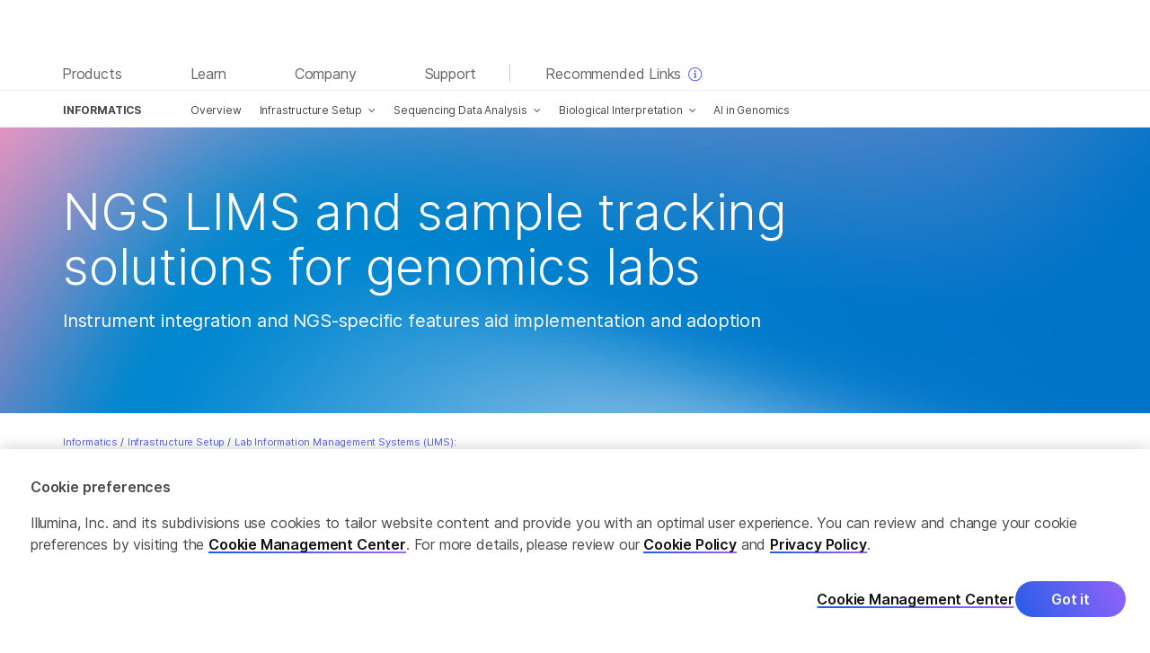

--- FILE ---
content_type: text/html; charset=UTF-8
request_url: https://www.illumina.com/informatics/infrastructure-pipeline-setup/lims/ngs-lims.html
body_size: 29680
content:
<!DOCTYPE html>




<html lang="en">





<head>
        <meta name="viewport" content="width=device-width, initial-scale=1"/>
        <title>NGS LIMS | Sequencing sample and workflow tracking</title>
        <meta http-equiv="Content-Type" content="text/html; charset=utf-8"/>
        <meta name="region" content="amr"/>
        <meta name="locale" content="en_US"/>
        <meta http-equiv="imagetoolbar" content="no"/>
        <meta name="description" content="Learn how you can benefit from a LIMS optimized for next-generation sequencing (NGS). Find out what features to look for when choosing a LIMS for NGS."/>
        <meta name="robots" content=""/>
        <meta http-equiv="X-UA-Compatible" content="IE=edge"/>
        <meta name="RSSChangeDate"/>
        <meta name="RSSChangeDescription"/>
        <meta name="pageTemplate" content="/apps/illumina-marketing/templates/bootstrap4fullpage"/>
        <meta name="pageType" content="illumina-marketing/components/page/bootstrap4fullpage"/>

        


        

    <script src="https://cdn.cookielaw.org/scripttemplates/otSDKStub.js" type="text/javascript" charset="UTF-8" data-domain-script="ac750107-7d43-4a1d-acb2-68dd349c3881"></script>
    <script type="text/javascript">
        function OptanonWrapper() {

            // Check if user has opted-out LocalStorage Time Stamp.
            if (!localStorage.getItem('otOptedOut')) {
                // if not check to see if they opted out of anything and set one if they did.
                // window.optOutTimeStampCheck;
                if (
                    // !window.otAllowPerformanceCookies
                    (OnetrustActiveGroups.indexOf('C0002') === -1) ||
                    //!window.otAllowFunctionalCookies
                    (OnetrustActiveGroups.indexOf('C0003') === -1) ||
                    //!window.otAllowTargetingCookies
                    (OnetrustActiveGroups.indexOf('C0004') === -1) ||
                    //!window.otAllowSocialMediaCookies
                    (OnetrustActiveGroups.indexOf('C0005') === -1)
                ) {
                    localStorage.setItem('otOptedOut', Date.now());
                }

            }

            function getCookie(name) {
                let value = "; " + document.cookie;
                let parts = value.split("; " + name + "=");
                if (parts.length == 2) return parts.pop().split(";").shift();
            }

            const OABCcookieName = "OptanonAlertBoxClosed";
            let OABCcookie = getCookie(OABCcookieName);

            document.addEventListener('click', function(event) {
                // Preference center accept button
                if (event.target.matches('.save-preference-btn-handler')) {
                    window.location.reload();
                }

                // Blue button that appears in Preference Center if you opt out of a category
                if (event.target.matches('#accept-recommended-btn-handler')) {
                    window.location.reload();
                }

                // GDPR Banner accept button
                if (event.target.matches('#onetrust-accept-btn-handler')) {
                    if (!OABCcookie) {
                        window.location.reload();
                    }
                }

            });

        }

    </script>

	


        
            <meta name="keywords" content="ngs lims, sequencing lims"/>
        
        
        
        
        
        
            <meta name="Facet" content="products/product_categories/informatics_products"/>
        
            <meta name="Facet" content="products/product_categories"/>
        
            <meta name="Facet" content="products"/>
        

        

    <meta name="twitter:card" content="summary"/>

    <meta name="twitter:title" content="NGS LIMS | Sequencing sample and workflow tracking"/>

    <meta name="twitter:image" content="//assets.illumina.com/content/dam/illumina-common/open-graph/illumina-social-share-default.jpg"/>


    <meta property="og:image" content="//assets.illumina.com/content/dam/illumina-common/open-graph/illumina-social-share-default.jpg"/>

    <meta property="og:title" content="NGS LIMS | Sequencing sample and workflow tracking"/>


        




<meta name="entityId" value="-1043449053" content="-1043449053"/>
<meta name="siteId" value="illumina" content="illumina"/>
<meta name="siteBreadCrumb" value="informatics/infrastructure setup/lab information management systems (lims)/ngs lims" content="informatics/infrastructure setup/lab information management systems (lims)/ngs lims"/>
<meta name="siteSection" value="informatics/infrastructure-pipeline-setup" content="informatics/infrastructure-pipeline-setup"/>


    <script src="https://assets.adobedtm.com/4c5d6b9c2911/c6ac661e4e46/launch-41f38e309b55.min.js" async></script>

        

        <link href="/etc.clientlibs/illumina-designs/illumina-support/clientlibs_base/resources/images/favicon.ico" type="image/x-icon" rel="icon"/>
        
    
<link rel="stylesheet" href="/etc.clientlibs/illumina-designs/illumina-common/clientlibs_fonts.3e25a3ad9f8c01fdfc667ae6b9f68710.css" type="text/css">



        <!-- Temporarily using FontAwesome CDN  -->
        <link rel="stylesheet" href="https://pro.fontawesome.com/releases/v5.1.0/css/all.css" integrity="sha384-87DrmpqHRiY8hPLIr7ByqhPIywuSsjuQAfMXAE0sMUpY3BM7nXjf+mLIUSvhDArs" crossorigin="anonymous"/>
        
    
<link rel="stylesheet" href="/etc.clientlibs/illumina-designs/illumina-dist/clientlib_illumina.9fd02ec00efcadc95875a4b8fb137ff6.css" type="text/css">



        
    
<link rel="stylesheet" href="/etc.clientlibs/illumina-designs/illumina-dist/clientlib_globalnav.a4a7552d5e7873dbfd52e2af7c71d3a9.css" type="text/css">



        
    
<link rel="stylesheet" href="/etc.clientlibs/illumina-designs/illumina-dist/clientlib_global.c9d46d9b37f2b84725b6cdcf21bdfd61.css" type="text/css">



        
    
<link rel="stylesheet" href="/etc.clientlibs/illumina-designs/illumina-dist/clientlib_sniffer.2d07fe7690ab5791cb224c24359bfb97.css" type="text/css">




        
    
<script src="/etc.clientlibs/illumina-designs/illumina-common/clientlibs_jquery213.0bdc04968d2fe6799360150868a8b8b6.js"></script>



        <link rel="stylesheet" type="text/css" media="print" href="/etc.clientlibs/illumina-designs/illumina-marketing/clientlibs_bootstrap_base_print.d85ba894a15fc98a612fe9142874d5f4.css"/>
        


    <script>(function(w,d,s,l,i){w[l]=w[l]||[];w[l].push({'gtm.start':
new Date().getTime(),event:'gtm.js'});var f=d.getElementsByTagName(s)[0],
j=d.createElement(s),dl=l!='dataLayer'?'&l='+l:'';j.async=true;j.src=
'https://www.googletagmanager.com/gtm.js?id='+i+dl+ '&gtm_auth=pJ_vI88qNByppoCltwddzA&gtm_preview=env-1&gtm_cookies_win=x';f.parentNode.insertBefore(j,f);
})(window,document,'script','dataLayer','GTM-PKBMMSF');</script>


        
        <link rel="stylesheet" href="/etc.clientlibs/illumina-designs/illumina-dist/clientlib_illumina-ui.e044da51db35e59729cc6be0dcd48d28.css" type="text/css">


        








        



	<script type="text/javascript">
        document.domain = "illumina.com" ;
    </script>

        


    
<script src="/etc.clientlibs/illumina-designs/illumina-dist/clientlib_acdl-static.6099e49ddbc479fa10c9289a88114d57.js"></script>




    
<script src="/etc.clientlibs/illumina-designs/illumina-dist/clientlib_acdl.589e78b6da64e6cc35874e47956966ac.js"></script>



</head>


<body class="responsive-template">



    <noscript><iframe src="https://www.googletagmanager.com/ns.html?id=GTM-PKBMMSF&gtm_auth=pJ_vI88qNByppoCltwddzA&gtm_preview=env-1&gtm_cookies_win=x" height="0" width="0" style="display:none;visibility:hidden"></iframe></noscript>









<div class="header"><div class="mainnav">
    



<a class="sr-only" href="#mainContent">Skip to content</a>




     <div class="mainnav">



    <script src="https://components.illumina.com/prd/ilmn-global-ribbon/ilmn-global-ribbon.min.js" defer></script>


<!-- MY.ILMN BEGIN IMPORT COMMENT - DO NOT ALTER THIS - HEADER-->
<div class="ribbon-container">
    <ilmn-global-ribbon show-localization="true" aem-region="en_US" aem-regional-domain="https://www.illumina.com/"></ilmn-global-ribbon>
</div>
<header class="global-nav" id="global-nav" nav-reset data-nav-state="collapsed" data-tier-1-value="" data-tier-2-value="" data-native="true" data-host="https://www.illumina.com">
    <nav class="global-nav__menu" id="global-nav-menu" data-tracklinktext="mega menu" data-linkcontainer="lt_region">
        <div class="global-nav__panel global-nav__panel--menu active" id="global-nav-menu-panel">
            <div class="global-nav__tier-1" id="global-nav-tier-1">
                <div class="global-nav__container">
                    <div class="global-nav__tier-1-container" id="global-nav-tier-1-container">
                        
                        <button id="global-nav-trigger-products" class="global-nav__tier-1-button" data-nav-trigger="products"> <span>Products</span></button> <button id="global-nav-trigger-learn" class="global-nav__tier-1-button" data-nav-trigger="learn"><span>Learn</span></button> <button id="global-nav-trigger-company" class="global-nav__tier-1-button" data-nav-trigger="company"><span>Company</span></button> <button id="global-nav-trigger-support" class="global-nav__tier-1-button" data-nav-trigger="support"><span>Support</span></button> <span class="global-nav__tier-1-separator"></span> <button class="global-nav__tier-1-recommended" id="global-nav-trigger-recommended" data-nav-trigger="recommended"><span class="global-nav__tier-1-recommended-label">Recommended Links</span></button> <button id="preferred-segment-button" class="global-nav__tier-1-recommended-button js-cookie-switcher"><svg height="16" width="16" class="global-nav__tier-1-recommended-icon" viewbox="0 0 50 50"><path d="M48,24A24,24,0,1,1,24,0,24,24,0,0,1,48,24ZM3.1,24A20.89,20.89,0,1,0,24,3.1,20.88,20.88,0,0,0,3.1,24Zm18.57,9.28V21.67H20.51a1.16,1.16,0,0,1-1.16-1.16v-.78a1.16,1.16,0,0,1,1.16-1.16h4.64a1.16,1.16,0,0,1,1.16,1.16V33.27h1.16a1.16,1.16,0,0,1,1.16,1.17v.77a1.16,1.16,0,0,1-1.16,1.16h-7a1.16,1.16,0,0,1-1.16-1.16v-.77a1.16,1.16,0,0,1,1.16-1.17Zm5.41-20.11A3.1,3.1,0,1,1,24,10.06,3.09,3.09,0,0,1,27.08,13.16Z"></path></svg></button> <span class="global-nav__tier-1-highlight" id="global-nav-highlight"></span>
                    </div>
                </div>
            </div>
            <div class="global-nav__dropdown" id="global-nav-dropdown">
                <div class="global-nav__dropdown-container">
                    <div class="global-nav__dropdown-panel" id="global-nav-products" data-nav-panel="products" aria-labelledby="global-nav-trigger-products">
                        



<div class="global-nav__dropdown-panel-container">
    <div class="global-nav__dropdown-panel-row">
        <div class="global-nav__tier-2" data-ilmn-cmp-data-layer="{&#34;menu&#34;:{&#34;menuName&#34;:&#34;global&#34;,&#34;menuTopLevelCategory&#34;:&#34;products&#34;,&#34;menuSecondLevelCategory&#34;:null}}">
            <button class="global-nav__tier-2-mobile-title">Products</button>
            <ul class="global-nav__tier-2-list">
                <li class="global-nav__tier-2-list-item">
                    <button class="global-nav__tier-2-btn" data-subnav-trigger="products_instruments" data-subnav-panel="products"><span>Instruments</span></button>
                    
                </li>
            
                <li class="global-nav__tier-2-list-item">
                    <button class="global-nav__tier-2-btn" data-subnav-trigger="products_kits-reagents" data-subnav-panel="products"><span>Kits &amp; Reagents</span></button>
                    
                </li>
            
                <li class="global-nav__tier-2-list-item">
                    <button class="global-nav__tier-2-btn" data-subnav-trigger="products_selection-tools" data-subnav-panel="products"><span>Selection Tools</span></button>
                    
                </li>
            
                <li class="global-nav__tier-2-list-item">
                    <button class="global-nav__tier-2-btn" data-subnav-trigger="products_software-analysis" data-subnav-panel="products"><span>Software &amp; Analysis</span></button>
                    
                </li>
            
                <li class="global-nav__tier-2-list-item">
                    <button class="global-nav__tier-2-btn" data-subnav-trigger="products_services" data-subnav-panel="products"><span>Services</span></button>
                    
                </li>
            
                <li class="global-nav__tier-2-list-item">
                    <button class="global-nav__tier-2-btn" data-subnav-trigger="products_popular-products" data-subnav-panel="products"><span>Popular Products</span></button>
                    
                </li>
            </ul>
            <a href="/products.html">Explore All Products</a>
        </div>
        <div class="global-nav__tier-3">
            


    <div class="global-nav__tier-3-group" data-subnav-section="products_instruments" data-promo-inherited="false" data-ilmn-cmp-data-layer="{&#34;menu&#34;:{&#34;menuName&#34;:&#34;global&#34;,&#34;menuTopLevelCategory&#34;:&#34;products&#34;,&#34;menuSecondLevelCategory&#34;:&#34;instruments&#34;}}">
        <div class="global-nav__tier-3-group-container">
            <button class="global-nav__tier-3-mobile-title" data-subnav-panel="products">Instruments</button>
            
            <div class="subgroup"><ul>
<li><a href="/systems/sequencing-platforms.html">Sequencing Platforms</a></li>
<li><a href="/systems/array-scanners.html">Microarray Scanners</a></li>
<li><a href="/systems/ivd-instruments.html">IVD Instruments</a></li>
<li><a href="/company/doing-business-with-illumina/illumina-financial-solutions.html">Financing Options</a></li>
</ul>
</div>
<p><a href="/systems.html">All Instruments</a></p>

        </div>
        <div class="global-nav__promo" data-layer-object-type="promos" data-ilmn-cmp-data-layer="{&#34;promos&#34;:[{&#34;promoID&#34;:null,&#34;promoName&#34;:&#34;instruments&#34;,&#34;promoLocation&#34;:&#34;menu/products/instruments&#34;,&#34;batchDate&#34;:&#34;0126&#34;,&#34;userSegment&#34;:&#34;default&#34;}]}">
            <div class="hidden global-nav__promo-card clearfix" data-subnav-promo="products_instruments" data-tracktnt-description="for_every_lab,_everywhere" data-tracktnt-experience="default" data-tracktnt-position="menu/products/instruments : 0126">
                <div class="promo-area__top">
                    <a href="/systems/sequencing-platforms/miseq-i100.html" data-ilmn-cmp-data-layer="{&#34;link&#34;:{&#34;linkContent&#34;:&#34;for every lab, everywhere&#34;,&#34;linkType&#34;:&#34;other&#34;,&#34;linkRegion&#34;:&#34;global nav&#34;,&#34;linkURL&#34;:&#34;/content/illumina-marketing/amr/en_US/systems/sequencing-platforms/miseq-i100.html&#34;},&#34;products&#34;:[{&#34;productID&#34;:null,&#34;productSKU&#34;:null,&#34;productL04&#34;:&#34;SQ0SKW0SK10SW1,SQ0SKW0SK30SW3&#34;,&#34;productName&#34;:null,&#34;productBundle&#34;:null}],&#34;productFindingMethod&#34;:&#34;experience&#34;}" data-ilmn-cmp-clickable="true" data-track-title="promo_ad_click" data-track-group="header/menu/products/instruments" data-track-type="ad" data-track-retail-l04="SQ0SKW0SK10SW1,SQ0SKW0SK30SW3" data-track-retail-type="experience">
                        <img loading="lazy" class="global-nav__promo-card-img" src="https://assets.illumina.com/content/dam/us/en/assembled-assets/global-nav/targeting-global-nav/nav_instruments-10-2024.jpg" alt="For every lab, everywhere"/>
                    </a>
                </div>
                <div class="promo-area__bottom">
                    <h5 class="global-nav__promo-card-title">For every lab, everywhere</h5>
                    <p class="global-nav__promo-card-desc">Access NGS with unrivaled simplicity and unthinkable speed</p>
                    <a class="global-nav__promo-card-cta" href="/systems/sequencing-platforms/miseq-i100.html" data-ilmn-cmp-data-layer="{&#34;link&#34;:{&#34;linkContent&#34;:&#34;meet the miseq i100 series&#34;,&#34;linkType&#34;:&#34;other&#34;,&#34;linkRegion&#34;:&#34;global nav&#34;,&#34;linkURL&#34;:&#34;/content/illumina-marketing/amr/en_US/systems/sequencing-platforms/miseq-i100.html&#34;},&#34;products&#34;:[{&#34;productID&#34;:null,&#34;productSKU&#34;:null,&#34;productL04&#34;:&#34;SQ0SKW0SK10SW1,SQ0SKW0SK30SW3&#34;,&#34;productName&#34;:null,&#34;productBundle&#34;:null}],&#34;productFindingMethod&#34;:&#34;experience&#34;}" data-ilmn-cmp-clickable="true" data-track-title="promo_ad_click" data-track-group="header/menu/products/instruments" data-track-type="ad" data-track-retail-l04="SQ0SKW0SK10SW1,SQ0SKW0SK30SW3" data-track-retail-type="experience">
                        Meet the MiSeq i100 Series
                    </a>
                </div>
            </div>
        </div>
    </div>

        
            


    <div class="global-nav__tier-3-group" data-subnav-section="products_kits-reagents" data-promo-inherited="false" data-ilmn-cmp-data-layer="{&#34;menu&#34;:{&#34;menuName&#34;:&#34;global&#34;,&#34;menuTopLevelCategory&#34;:&#34;products&#34;,&#34;menuSecondLevelCategory&#34;:&#34;kits \u0026 reagents&#34;}}">
        <div class="global-nav__tier-3-group-container">
            <button class="global-nav__tier-3-mobile-title" data-subnav-panel="products">Kits &amp; Reagents</button>
            
            <div class="subgroup"><ul>
<li><a href="/products/by-type/sequencing-kits/library-prep-kits.html">Library Preparation Kits</a></li>
<li><a href="/products/by-type/sequencing-kits/cluster-gen-sequencing-reagents.html">Sequencing Reagents</a></li>
<li><a href="/products/by-type/microarray-kits.html">Microarray Kits</a></li>
<li><a href="/products/by-type/clinical-research-products.html">Clinical Research Products</a></li>
<li><a href="/products/by-type/ivd-products.html">IVD Products</a></li>
</ul>
</div>
<p><a href="/products/by-type.html">All Kits &amp; Reagents</a></p>

        </div>
        <div class="global-nav__promo" data-layer-object-type="promos" data-ilmn-cmp-data-layer="{&#34;promos&#34;:[{&#34;promoID&#34;:null,&#34;promoName&#34;:&#34;kits \u0026 reagents&#34;,&#34;promoLocation&#34;:&#34;menu/products/kits_reagents&#34;,&#34;batchDate&#34;:&#34;0126&#34;,&#34;userSegment&#34;:&#34;default&#34;}]}">
            <div class="hidden global-nav__promo-card clearfix" data-subnav-promo="products_kits-reagents" data-tracktnt-description="illumina_financial_solutions" data-tracktnt-experience="default" data-tracktnt-position="menu/products/kits_reagents : 0126">
                <div class="promo-area__top">
                    <a href="/company/doing-business-with-illumina/illumina-financial-solutions.html" data-ilmn-cmp-data-layer="{&#34;link&#34;:{&#34;linkContent&#34;:&#34;illumina single cell 3\u0027 rna prep kit&#34;,&#34;linkType&#34;:&#34;other&#34;,&#34;linkRegion&#34;:&#34;global nav&#34;,&#34;linkURL&#34;:&#34;/content/illumina-marketing/amr/en_US/company/doing-business-with-illumina/illumina-financial-solutions.html&#34;},&#34;products&#34;:[{&#34;productID&#34;:null,&#34;productSKU&#34;:&#34;20038897&#34;,&#34;productL04&#34;:&#34;SQ0HSP0HCB0HR1,SQ0HSP1NVC1NV2,SQ0HSP0HCS0HC4&#34;,&#34;productName&#34;:null,&#34;productBundle&#34;:null},{&#34;productID&#34;:null,&#34;productSKU&#34;:&#34;20038898&#34;,&#34;productL04&#34;:&#34;SQ0HSP0HCB0HR1,SQ0HSP1NVC1NV2,SQ0HSP0HCS0HC4&#34;,&#34;productName&#34;:null,&#34;productBundle&#34;:null},{&#34;productID&#34;:null,&#34;productSKU&#34;:&#34;20047256&#34;,&#34;productL04&#34;:&#34;SQ0HSP0HCB0HR1,SQ0HSP1NVC1NV2,SQ0HSP0HCS0HC4&#34;,&#34;productName&#34;:null,&#34;productBundle&#34;:null},{&#34;productID&#34;:null,&#34;productSKU&#34;:&#34;20074933&#34;,&#34;productL04&#34;:&#34;SQ0HSP0HCB0HR1,SQ0HSP1NVC1NV2,SQ0HSP0HCS0HC4&#34;,&#34;productName&#34;:null,&#34;productBundle&#34;:null},{&#34;productID&#34;:null,&#34;productSKU&#34;:&#34;20050264&#34;,&#34;productL04&#34;:&#34;SQ0HSP0HCB0HR1,SQ0HSP1NVC1NV2,SQ0HSP0HCS0HC4&#34;,&#34;productName&#34;:null,&#34;productBundle&#34;:null},{&#34;productID&#34;:null,&#34;productSKU&#34;:&#34;20075294&#34;,&#34;productL04&#34;:&#34;SQ0HSP0HCB0HR1,SQ0HSP1NVC1NV2,SQ0HSP0HCS0HC4&#34;,&#34;productName&#34;:null,&#34;productBundle&#34;:null},{&#34;productID&#34;:null,&#34;productSKU&#34;:&#34;20046811&#34;,&#34;productL04&#34;:&#34;SQ0HSP0HCB0HR1,SQ0HSP1NVC1NV2,SQ0HSP0HCS0HC4&#34;,&#34;productName&#34;:null,&#34;productBundle&#34;:null},{&#34;productID&#34;:null,&#34;productSKU&#34;:&#34;20046812&#34;,&#34;productL04&#34;:&#34;SQ0HSP0HCB0HR1,SQ0HSP1NVC1NV2,SQ0HSP0HCS0HC4&#34;,&#34;productName&#34;:null,&#34;productBundle&#34;:null},{&#34;productID&#34;:null,&#34;productSKU&#34;:&#34;20046813&#34;,&#34;productL04&#34;:&#34;SQ0HSP0HCB0HR1,SQ0HSP1NVC1NV2,SQ0HSP0HCS0HC4&#34;,&#34;productName&#34;:null,&#34;productBundle&#34;:null},{&#34;productID&#34;:null,&#34;productSKU&#34;:&#34;20075295&#34;,&#34;productL04&#34;:&#34;SQ0HSP0HCB0HR1,SQ0HSP1NVC1NV2,SQ0HSP0HCS0HC4&#34;,&#34;productName&#34;:null,&#34;productBundle&#34;:null},{&#34;productID&#34;:null,&#34;productSKU&#34;:&#34;20046810&#34;,&#34;productL04&#34;:&#34;SQ0HSP0HCB0HR1,SQ0HSP1NVC1NV2,SQ0HSP0HCS0HC4&#34;,&#34;productName&#34;:null,&#34;productBundle&#34;:null},{&#34;productID&#34;:null,&#34;productSKU&#34;:&#34;20040559&#34;,&#34;productL04&#34;:&#34;SQ0HSP0HCB0HR1,SQ0HSP1NVC1NV2,SQ0HSP0HCS0HC4&#34;,&#34;productName&#34;:null,&#34;productBundle&#34;:null},{&#34;productID&#34;:null,&#34;productSKU&#34;:&#34;20040560&#34;,&#34;productL04&#34;:&#34;SQ0HSP0HCB0HR1,SQ0HSP1NVC1NV2,SQ0HSP0HCS0HC4&#34;,&#34;productName&#34;:null,&#34;productBundle&#34;:null},{&#34;productID&#34;:null,&#34;productSKU&#34;:&#34;20040561&#34;,&#34;productL04&#34;:&#34;SQ0HSP0HCB0HR1,SQ0HSP1NVC1NV2,SQ0HSP0HCS0HC4&#34;,&#34;productName&#34;:null,&#34;productBundle&#34;:null},{&#34;productID&#34;:null,&#34;productSKU&#34;:&#34;20046115&#34;,&#34;productL04&#34;:&#34;SQ0HSP0HCB0HR1,SQ0HSP1NVC1NV2,SQ0HSP0HCS0HC4&#34;,&#34;productName&#34;:null,&#34;productBundle&#34;:null},{&#34;productID&#34;:null,&#34;productSKU&#34;:&#34;20046116&#34;,&#34;productL04&#34;:&#34;SQ0HSP0HCB0HR1,SQ0HSP1NVC1NV2,SQ0HSP0HCS0HC4&#34;,&#34;productName&#34;:null,&#34;productBundle&#34;:null},{&#34;productID&#34;:null,&#34;productSKU&#34;:&#34;20046117&#34;,&#34;productL04&#34;:&#34;SQ0HSP0HCB0HR1,SQ0HSP1NVC1NV2,SQ0HSP0HCS0HC4&#34;,&#34;productName&#34;:null,&#34;productBundle&#34;:null},{&#34;productID&#34;:null,&#34;productSKU&#34;:&#34;FC-110-3001&#34;,&#34;productL04&#34;:&#34;SQ0HSP0HCB0HR1,SQ0HSP1NVC1NV2,SQ0HSP0HCS0HC4&#34;,&#34;productName&#34;:null,&#34;productBundle&#34;:null},{&#34;productID&#34;:null,&#34;productSKU&#34;:&#34;20029759&#34;,&#34;productL04&#34;:&#34;SQ0HSP0HCB0HR1,SQ0HSP1NVC1NV2,SQ0HSP0HCS0HC4&#34;,&#34;productName&#34;:null,&#34;productBundle&#34;:null}],&#34;productFindingMethod&#34;:&#34;experience&#34;}" data-ilmn-cmp-clickable="true" data-track-title="promo_ad_click" data-track-group="header/menu/products/kits_reagents" data-track-type="ad" data-track-retail-skus="20038897,20038898,20047256,20074933,20050264,20075294,20046811,20046812,20046813,20075295,20046810,20040559,20040560,20040561,20046115,20046116,20046117,FC-110-3001,20029759" data-track-retail-l04="SQ0HSP0HCB0HR1,SQ0HSP1NVC1NV2,SQ0HSP0HCS0HC4" data-track-retail-type="experience">
                        <img loading="lazy" class="global-nav__promo-card-img" src="https://assets.illumina.com/content/dam/us/en/assembled-assets/global-nav/targeting-global-nav/nextseq-2000-single-pipette-03.jpg" alt="Illumina Single Cell 3&#39; RNA Prep Kit"/>
                    </a>
                </div>
                <div class="promo-area__bottom">
                    <h5 class="global-nav__promo-card-title">Illumina financial solutions</h5>
                    <p class="global-nav__promo-card-desc">Reagent rental solutions and more that empower researchers to advance</p>
                    <a class="global-nav__promo-card-cta" href="/company/doing-business-with-illumina/illumina-financial-solutions.html" data-ilmn-cmp-data-layer="{&#34;link&#34;:{&#34;linkContent&#34;:&#34;view financing options&#34;,&#34;linkType&#34;:&#34;other&#34;,&#34;linkRegion&#34;:&#34;global nav&#34;,&#34;linkURL&#34;:&#34;/content/illumina-marketing/amr/en_US/company/doing-business-with-illumina/illumina-financial-solutions.html&#34;},&#34;products&#34;:[{&#34;productID&#34;:null,&#34;productSKU&#34;:&#34;20038897&#34;,&#34;productL04&#34;:&#34;SQ0HSP0HCB0HR1,SQ0HSP1NVC1NV2,SQ0HSP0HCS0HC4&#34;,&#34;productName&#34;:null,&#34;productBundle&#34;:null},{&#34;productID&#34;:null,&#34;productSKU&#34;:&#34;20038898&#34;,&#34;productL04&#34;:&#34;SQ0HSP0HCB0HR1,SQ0HSP1NVC1NV2,SQ0HSP0HCS0HC4&#34;,&#34;productName&#34;:null,&#34;productBundle&#34;:null},{&#34;productID&#34;:null,&#34;productSKU&#34;:&#34;20047256&#34;,&#34;productL04&#34;:&#34;SQ0HSP0HCB0HR1,SQ0HSP1NVC1NV2,SQ0HSP0HCS0HC4&#34;,&#34;productName&#34;:null,&#34;productBundle&#34;:null},{&#34;productID&#34;:null,&#34;productSKU&#34;:&#34;20074933&#34;,&#34;productL04&#34;:&#34;SQ0HSP0HCB0HR1,SQ0HSP1NVC1NV2,SQ0HSP0HCS0HC4&#34;,&#34;productName&#34;:null,&#34;productBundle&#34;:null},{&#34;productID&#34;:null,&#34;productSKU&#34;:&#34;20050264&#34;,&#34;productL04&#34;:&#34;SQ0HSP0HCB0HR1,SQ0HSP1NVC1NV2,SQ0HSP0HCS0HC4&#34;,&#34;productName&#34;:null,&#34;productBundle&#34;:null},{&#34;productID&#34;:null,&#34;productSKU&#34;:&#34;20075294&#34;,&#34;productL04&#34;:&#34;SQ0HSP0HCB0HR1,SQ0HSP1NVC1NV2,SQ0HSP0HCS0HC4&#34;,&#34;productName&#34;:null,&#34;productBundle&#34;:null},{&#34;productID&#34;:null,&#34;productSKU&#34;:&#34;20046811&#34;,&#34;productL04&#34;:&#34;SQ0HSP0HCB0HR1,SQ0HSP1NVC1NV2,SQ0HSP0HCS0HC4&#34;,&#34;productName&#34;:null,&#34;productBundle&#34;:null},{&#34;productID&#34;:null,&#34;productSKU&#34;:&#34;20046812&#34;,&#34;productL04&#34;:&#34;SQ0HSP0HCB0HR1,SQ0HSP1NVC1NV2,SQ0HSP0HCS0HC4&#34;,&#34;productName&#34;:null,&#34;productBundle&#34;:null},{&#34;productID&#34;:null,&#34;productSKU&#34;:&#34;20046813&#34;,&#34;productL04&#34;:&#34;SQ0HSP0HCB0HR1,SQ0HSP1NVC1NV2,SQ0HSP0HCS0HC4&#34;,&#34;productName&#34;:null,&#34;productBundle&#34;:null},{&#34;productID&#34;:null,&#34;productSKU&#34;:&#34;20075295&#34;,&#34;productL04&#34;:&#34;SQ0HSP0HCB0HR1,SQ0HSP1NVC1NV2,SQ0HSP0HCS0HC4&#34;,&#34;productName&#34;:null,&#34;productBundle&#34;:null},{&#34;productID&#34;:null,&#34;productSKU&#34;:&#34;20046810&#34;,&#34;productL04&#34;:&#34;SQ0HSP0HCB0HR1,SQ0HSP1NVC1NV2,SQ0HSP0HCS0HC4&#34;,&#34;productName&#34;:null,&#34;productBundle&#34;:null},{&#34;productID&#34;:null,&#34;productSKU&#34;:&#34;20040559&#34;,&#34;productL04&#34;:&#34;SQ0HSP0HCB0HR1,SQ0HSP1NVC1NV2,SQ0HSP0HCS0HC4&#34;,&#34;productName&#34;:null,&#34;productBundle&#34;:null},{&#34;productID&#34;:null,&#34;productSKU&#34;:&#34;20040560&#34;,&#34;productL04&#34;:&#34;SQ0HSP0HCB0HR1,SQ0HSP1NVC1NV2,SQ0HSP0HCS0HC4&#34;,&#34;productName&#34;:null,&#34;productBundle&#34;:null},{&#34;productID&#34;:null,&#34;productSKU&#34;:&#34;20040561&#34;,&#34;productL04&#34;:&#34;SQ0HSP0HCB0HR1,SQ0HSP1NVC1NV2,SQ0HSP0HCS0HC4&#34;,&#34;productName&#34;:null,&#34;productBundle&#34;:null},{&#34;productID&#34;:null,&#34;productSKU&#34;:&#34;20046115&#34;,&#34;productL04&#34;:&#34;SQ0HSP0HCB0HR1,SQ0HSP1NVC1NV2,SQ0HSP0HCS0HC4&#34;,&#34;productName&#34;:null,&#34;productBundle&#34;:null},{&#34;productID&#34;:null,&#34;productSKU&#34;:&#34;20046116&#34;,&#34;productL04&#34;:&#34;SQ0HSP0HCB0HR1,SQ0HSP1NVC1NV2,SQ0HSP0HCS0HC4&#34;,&#34;productName&#34;:null,&#34;productBundle&#34;:null},{&#34;productID&#34;:null,&#34;productSKU&#34;:&#34;20046117&#34;,&#34;productL04&#34;:&#34;SQ0HSP0HCB0HR1,SQ0HSP1NVC1NV2,SQ0HSP0HCS0HC4&#34;,&#34;productName&#34;:null,&#34;productBundle&#34;:null},{&#34;productID&#34;:null,&#34;productSKU&#34;:&#34;FC-110-3001&#34;,&#34;productL04&#34;:&#34;SQ0HSP0HCB0HR1,SQ0HSP1NVC1NV2,SQ0HSP0HCS0HC4&#34;,&#34;productName&#34;:null,&#34;productBundle&#34;:null},{&#34;productID&#34;:null,&#34;productSKU&#34;:&#34;20029759&#34;,&#34;productL04&#34;:&#34;SQ0HSP0HCB0HR1,SQ0HSP1NVC1NV2,SQ0HSP0HCS0HC4&#34;,&#34;productName&#34;:null,&#34;productBundle&#34;:null}],&#34;productFindingMethod&#34;:&#34;experience&#34;}" data-ilmn-cmp-clickable="true" data-track-title="promo_ad_click" data-track-group="header/menu/products/kits_reagents" data-track-type="ad" data-track-retail-skus="20038897,20038898,20047256,20074933,20050264,20075294,20046811,20046812,20046813,20075295,20046810,20040559,20040560,20040561,20046115,20046116,20046117,FC-110-3001,20029759" data-track-retail-l04="SQ0HSP0HCB0HR1,SQ0HSP1NVC1NV2,SQ0HSP0HCS0HC4" data-track-retail-type="experience">
                        View financing options
                    </a>
                </div>
            </div>
        </div>
    </div>

        
            


    <div class="global-nav__tier-3-group" data-subnav-section="products_selection-tools" data-promo-inherited="false" data-ilmn-cmp-data-layer="{&#34;menu&#34;:{&#34;menuName&#34;:&#34;global&#34;,&#34;menuTopLevelCategory&#34;:&#34;products&#34;,&#34;menuSecondLevelCategory&#34;:&#34;selection tools&#34;}}">
        <div class="global-nav__tier-3-group-container">
            <button class="global-nav__tier-3-mobile-title" data-subnav-panel="products">Selection Tools</button>
            
            <div class="subgroup"><ul>
<li><a href="/library-prep-array-kit-selector.html">Library Prep &amp; Array Kit Selector</a></li>
<li><a href="/products/by-type/informatics-products/designstudio.html">DesignStudio Custom Assay Designer</a></li>
<li><a href="/products/selection-tools/tso-500-selector.html" adhocenable="false">TruSight Oncology 500 Product Selector</a></li>
<li><a href="https://workflowfinder.illumina.com/" target="_blank">NGS Workflow Finder</a></li>
</ul>
</div>
<p><a href="/products/selection-tools.html">All Selection &amp; Planning Tools</a></p>

        </div>
        <div class="global-nav__promo" data-layer-object-type="promos" data-ilmn-cmp-data-layer="{&#34;promos&#34;:[{&#34;promoID&#34;:null,&#34;promoName&#34;:&#34;selection tools&#34;,&#34;promoLocation&#34;:&#34;menu/products/selection_tools&#34;,&#34;batchDate&#34;:&#34;0126&#34;,&#34;userSegment&#34;:&#34;default&#34;}]}">
            <div class="hidden global-nav__promo-card clearfix" data-subnav-promo="products_selection-tools" data-tracktnt-description="ngs_workflow_finder___now_with_oncology_workflows" data-tracktnt-experience="default" data-tracktnt-position="menu/products/selection_tools : 0126">
                <div class="promo-area__top">
                    <a href="https://workflowfinder.illumina.com" data-ilmn-cmp-data-layer="{&#34;link&#34;:{&#34;linkContent&#34;:&#34;ngs workflow finder&#34;,&#34;linkType&#34;:&#34;other&#34;,&#34;linkRegion&#34;:&#34;global nav&#34;,&#34;linkURL&#34;:&#34;https://workflowfinder.illumina.com&#34;},&#34;products&#34;:[{&#34;productID&#34;:null,&#34;productSKU&#34;:&#34;20028213&#34;,&#34;productL04&#34;:&#34;SQ0LPP0TSO0LT9,SQ0LPP0LPT0LT4,SQ0HSP0HCB0HR1,SQ0LPP0LPT0LT8,SQ0SSS0DRA0DR2,SQ0SSS0DRA0DR1&#34;,&#34;productName&#34;:null,&#34;productBundle&#34;:null},{&#34;productID&#34;:null,&#34;productSKU&#34;:&#34;20028214&#34;,&#34;productL04&#34;:&#34;SQ0LPP0TSO0LT9,SQ0LPP0LPT0LT4,SQ0HSP0HCB0HR1,SQ0LPP0LPT0LT8,SQ0SSS0DRA0DR2,SQ0SSS0DRA0DR1&#34;,&#34;productName&#34;:null,&#34;productBundle&#34;:null},{&#34;productID&#34;:null,&#34;productSKU&#34;:&#34;20028215&#34;,&#34;productL04&#34;:&#34;SQ0LPP0TSO0LT9,SQ0LPP0LPT0LT4,SQ0HSP0HCB0HR1,SQ0LPP0LPT0LT8,SQ0SSS0DRA0DR2,SQ0SSS0DRA0DR1&#34;,&#34;productName&#34;:null,&#34;productBundle&#34;:null},{&#34;productID&#34;:null,&#34;productSKU&#34;:&#34;20028216&#34;,&#34;productL04&#34;:&#34;SQ0LPP0TSO0LT9,SQ0LPP0LPT0LT4,SQ0HSP0HCB0HR1,SQ0LPP0LPT0LT8,SQ0SSS0DRA0DR2,SQ0SSS0DRA0DR1&#34;,&#34;productName&#34;:null,&#34;productBundle&#34;:null},{&#34;productID&#34;:null,&#34;productSKU&#34;:&#34;20032624&#34;,&#34;productL04&#34;:&#34;SQ0LPP0TSO0LT9,SQ0LPP0LPT0LT4,SQ0HSP0HCB0HR1,SQ0LPP0LPT0LT8,SQ0SSS0DRA0DR2,SQ0SSS0DRA0DR1&#34;,&#34;productName&#34;:null,&#34;productBundle&#34;:null},{&#34;productID&#34;:null,&#34;productSKU&#34;:&#34;20032625&#34;,&#34;productL04&#34;:&#34;SQ0LPP0TSO0LT9,SQ0LPP0LPT0LT4,SQ0HSP0HCB0HR1,SQ0LPP0LPT0LT8,SQ0SSS0DRA0DR2,SQ0SSS0DRA0DR1&#34;,&#34;productName&#34;:null,&#34;productBundle&#34;:null},{&#34;productID&#34;:null,&#34;productSKU&#34;:&#34;20032626&#34;,&#34;productL04&#34;:&#34;SQ0LPP0TSO0LT9,SQ0LPP0LPT0LT4,SQ0HSP0HCB0HR1,SQ0LPP0LPT0LT8,SQ0SSS0DRA0DR2,SQ0SSS0DRA0DR1&#34;,&#34;productName&#34;:null,&#34;productBundle&#34;:null},{&#34;productID&#34;:null,&#34;productSKU&#34;:&#34;20032627&#34;,&#34;productL04&#34;:&#34;SQ0LPP0TSO0LT9,SQ0LPP0LPT0LT4,SQ0HSP0HCB0HR1,SQ0LPP0LPT0LT8,SQ0SSS0DRA0DR2,SQ0SSS0DRA0DR1&#34;,&#34;productName&#34;:null,&#34;productBundle&#34;:null},{&#34;productID&#34;:null,&#34;productSKU&#34;:&#34;20076480&#34;,&#34;productL04&#34;:&#34;SQ0LPP0TSO0LT9,SQ0LPP0LPT0LT4,SQ0HSP0HCB0HR1,SQ0LPP0LPT0LT8,SQ0SSS0DRA0DR2,SQ0SSS0DRA0DR1&#34;,&#34;productName&#34;:null,&#34;productBundle&#34;:null},{&#34;productID&#34;:null,&#34;productSKU&#34;:&#34;20040765&#34;,&#34;productL04&#34;:&#34;SQ0LPP0TSO0LT9,SQ0LPP0LPT0LT4,SQ0HSP0HCB0HR1,SQ0LPP0LPT0LT8,SQ0SSS0DRA0DR2,SQ0SSS0DRA0DR1&#34;,&#34;productName&#34;:null,&#34;productBundle&#34;:null},{&#34;productID&#34;:null,&#34;productSKU&#34;:&#34;20040769&#34;,&#34;productL04&#34;:&#34;SQ0LPP0TSO0LT9,SQ0LPP0LPT0LT4,SQ0HSP0HCB0HR1,SQ0LPP0LPT0LT8,SQ0SSS0DRA0DR2,SQ0SSS0DRA0DR1&#34;,&#34;productName&#34;:null,&#34;productBundle&#34;:null},{&#34;productID&#34;:null,&#34;productSKU&#34;:&#34;20040767&#34;,&#34;productL04&#34;:&#34;SQ0LPP0TSO0LT9,SQ0LPP0LPT0LT4,SQ0HSP0HCB0HR1,SQ0LPP0LPT0LT8,SQ0SSS0DRA0DR2,SQ0SSS0DRA0DR1&#34;,&#34;productName&#34;:null,&#34;productBundle&#34;:null},{&#34;productID&#34;:null,&#34;productSKU&#34;:&#34;20040771&#34;,&#34;productL04&#34;:&#34;SQ0LPP0TSO0LT9,SQ0LPP0LPT0LT4,SQ0HSP0HCB0HR1,SQ0LPP0LPT0LT8,SQ0SSS0DRA0DR2,SQ0SSS0DRA0DR1&#34;,&#34;productName&#34;:null,&#34;productBundle&#34;:null},{&#34;productID&#34;:null,&#34;productSKU&#34;:&#34;20040764&#34;,&#34;productL04&#34;:&#34;SQ0LPP0TSO0LT9,SQ0LPP0LPT0LT4,SQ0HSP0HCB0HR1,SQ0LPP0LPT0LT8,SQ0SSS0DRA0DR2,SQ0SSS0DRA0DR1&#34;,&#34;productName&#34;:null,&#34;productBundle&#34;:null},{&#34;productID&#34;:null,&#34;productSKU&#34;:&#34;20040768&#34;,&#34;productL04&#34;:&#34;SQ0LPP0TSO0LT9,SQ0LPP0LPT0LT4,SQ0HSP0HCB0HR1,SQ0LPP0LPT0LT8,SQ0SSS0DRA0DR2,SQ0SSS0DRA0DR1&#34;,&#34;productName&#34;:null,&#34;productBundle&#34;:null},{&#34;productID&#34;:null,&#34;productSKU&#34;:&#34;20040766&#34;,&#34;productL04&#34;:&#34;SQ0LPP0TSO0LT9,SQ0LPP0LPT0LT4,SQ0HSP0HCB0HR1,SQ0LPP0LPT0LT8,SQ0SSS0DRA0DR2,SQ0SSS0DRA0DR1&#34;,&#34;productName&#34;:null,&#34;productBundle&#34;:null},{&#34;productID&#34;:null,&#34;productSKU&#34;:&#34;20040770&#34;,&#34;productL04&#34;:&#34;SQ0LPP0TSO0LT9,SQ0LPP0LPT0LT4,SQ0HSP0HCB0HR1,SQ0LPP0LPT0LT8,SQ0SSS0DRA0DR2,SQ0SSS0DRA0DR1&#34;,&#34;productName&#34;:null,&#34;productBundle&#34;:null},{&#34;productID&#34;:null,&#34;productSKU&#34;:&#34;20027213&#34;,&#34;productL04&#34;:&#34;SQ0LPP0TSO0LT9,SQ0LPP0LPT0LT4,SQ0HSP0HCB0HR1,SQ0LPP0LPT0LT8,SQ0SSS0DRA0DR2,SQ0SSS0DRA0DR1&#34;,&#34;productName&#34;:null,&#34;productBundle&#34;:null},{&#34;productID&#34;:null,&#34;productSKU&#34;:&#34;20027214&#34;,&#34;productL04&#34;:&#34;SQ0LPP0TSO0LT9,SQ0LPP0LPT0LT4,SQ0HSP0HCB0HR1,SQ0LPP0LPT0LT8,SQ0SSS0DRA0DR2,SQ0SSS0DRA0DR1&#34;,&#34;productName&#34;:null,&#34;productBundle&#34;:null},{&#34;productID&#34;:null,&#34;productSKU&#34;:&#34;20027464&#34;,&#34;productL04&#34;:&#34;SQ0LPP0TSO0LT9,SQ0LPP0LPT0LT4,SQ0HSP0HCB0HR1,SQ0LPP0LPT0LT8,SQ0SSS0DRA0DR2,SQ0SSS0DRA0DR1&#34;,&#34;productName&#34;:null,&#34;productBundle&#34;:null},{&#34;productID&#34;:null,&#34;productSKU&#34;:&#34;20040326&#34;,&#34;productL04&#34;:&#34;SQ0LPP0TSO0LT9,SQ0LPP0LPT0LT4,SQ0HSP0HCB0HR1,SQ0LPP0LPT0LT8,SQ0SSS0DRA0DR2,SQ0SSS0DRA0DR1&#34;,&#34;productName&#34;:null,&#34;productBundle&#34;:null},{&#34;productID&#34;:null,&#34;productSKU&#34;:&#34;20027465&#34;,&#34;productL04&#34;:&#34;SQ0LPP0TSO0LT9,SQ0LPP0LPT0LT4,SQ0HSP0HCB0HR1,SQ0LPP0LPT0LT8,SQ0SSS0DRA0DR2,SQ0SSS0DRA0DR1&#34;,&#34;productName&#34;:null,&#34;productBundle&#34;:null},{&#34;productID&#34;:null,&#34;productSKU&#34;:&#34;20029137&#34;,&#34;productL04&#34;:&#34;SQ0LPP0TSO0LT9,SQ0LPP0LPT0LT4,SQ0HSP0HCB0HR1,SQ0LPP0LPT0LT8,SQ0SSS0DRA0DR2,SQ0SSS0DRA0DR1&#34;,&#34;productName&#34;:null,&#34;productBundle&#34;:null},{&#34;productID&#34;:null,&#34;productSKU&#34;:&#34;20012865&#34;,&#34;productL04&#34;:&#34;SQ0LPP0TSO0LT9,SQ0LPP0LPT0LT4,SQ0HSP0HCB0HR1,SQ0LPP0LPT0LT8,SQ0SSS0DRA0DR2,SQ0SSS0DRA0DR1&#34;,&#34;productName&#34;:null,&#34;productBundle&#34;:null},{&#34;productID&#34;:null,&#34;productSKU&#34;:&#34;20012864&#34;,&#34;productL04&#34;:&#34;SQ0LPP0TSO0LT9,SQ0LPP0LPT0LT4,SQ0HSP0HCB0HR1,SQ0LPP0LPT0LT8,SQ0SSS0DRA0DR2,SQ0SSS0DRA0DR1&#34;,&#34;productName&#34;:null,&#34;productBundle&#34;:null},{&#34;productID&#34;:null,&#34;productSKU&#34;:&#34;20012863&#34;,&#34;productL04&#34;:&#34;SQ0LPP0TSO0LT9,SQ0LPP0LPT0LT4,SQ0HSP0HCB0HR1,SQ0LPP0LPT0LT8,SQ0SSS0DRA0DR2,SQ0SSS0DRA0DR1&#34;,&#34;productName&#34;:null,&#34;productBundle&#34;:null},{&#34;productID&#34;:null,&#34;productSKU&#34;:&#34;20012862&#34;,&#34;productL04&#34;:&#34;SQ0LPP0TSO0LT9,SQ0LPP0LPT0LT4,SQ0HSP0HCB0HR1,SQ0LPP0LPT0LT8,SQ0SSS0DRA0DR2,SQ0SSS0DRA0DR1&#34;,&#34;productName&#34;:null,&#34;productBundle&#34;:null},{&#34;productID&#34;:null,&#34;productSKU&#34;:&#34;20012861&#34;,&#34;productL04&#34;:&#34;SQ0LPP0TSO0LT9,SQ0LPP0LPT0LT4,SQ0HSP0HCB0HR1,SQ0LPP0LPT0LT8,SQ0SSS0DRA0DR2,SQ0SSS0DRA0DR1&#34;,&#34;productName&#34;:null,&#34;productBundle&#34;:null},{&#34;productID&#34;:null,&#34;productSKU&#34;:&#34;20012860&#34;,&#34;productL04&#34;:&#34;SQ0LPP0TSO0LT9,SQ0LPP0LPT0LT4,SQ0HSP0HCB0HR1,SQ0LPP0LPT0LT8,SQ0SSS0DRA0DR2,SQ0SSS0DRA0DR1&#34;,&#34;productName&#34;:null,&#34;productBundle&#34;:null},{&#34;productID&#34;:null,&#34;productSKU&#34;:&#34;20027466&#34;,&#34;productL04&#34;:&#34;SQ0LPP0TSO0LT9,SQ0LPP0LPT0LT4,SQ0HSP0HCB0HR1,SQ0LPP0LPT0LT8,SQ0SSS0DRA0DR2,SQ0SSS0DRA0DR1&#34;,&#34;productName&#34;:null,&#34;productBundle&#34;:null},{&#34;productID&#34;:null,&#34;productSKU&#34;:&#34;20012866&#34;,&#34;productL04&#34;:&#34;SQ0LPP0TSO0LT9,SQ0LPP0LPT0LT4,SQ0HSP0HCB0HR1,SQ0LPP0LPT0LT8,SQ0SSS0DRA0DR2,SQ0SSS0DRA0DR1&#34;,&#34;productName&#34;:null,&#34;productBundle&#34;:null},{&#34;productID&#34;:null,&#34;productSKU&#34;:&#34;20039233&#34;,&#34;productL04&#34;:&#34;SQ0LPP0TSO0LT9,SQ0LPP0LPT0LT4,SQ0HSP0HCB0HR1,SQ0LPP0LPT0LT8,SQ0SSS0DRA0DR2,SQ0SSS0DRA0DR1&#34;,&#34;productName&#34;:null,&#34;productBundle&#34;:null},{&#34;productID&#34;:null,&#34;productSKU&#34;:&#34;20039234&#34;,&#34;productL04&#34;:&#34;SQ0LPP0TSO0LT9,SQ0LPP0LPT0LT4,SQ0HSP0HCB0HR1,SQ0LPP0LPT0LT8,SQ0SSS0DRA0DR2,SQ0SSS0DRA0DR1&#34;,&#34;productName&#34;:null,&#34;productBundle&#34;:null},{&#34;productID&#34;:null,&#34;productSKU&#34;:&#34;20039236&#34;,&#34;productL04&#34;:&#34;SQ0LPP0TSO0LT9,SQ0LPP0LPT0LT4,SQ0HSP0HCB0HR1,SQ0LPP0LPT0LT8,SQ0SSS0DRA0DR2,SQ0SSS0DRA0DR1&#34;,&#34;productName&#34;:null,&#34;productBundle&#34;:null},{&#34;productID&#34;:null,&#34;productSKU&#34;:&#34;20021665&#34;,&#34;productL04&#34;:&#34;SQ0LPP0TSO0LT9,SQ0LPP0LPT0LT4,SQ0HSP0HCB0HR1,SQ0LPP0LPT0LT8,SQ0SSS0DRA0DR2,SQ0SSS0DRA0DR1&#34;,&#34;productName&#34;:null,&#34;productBundle&#34;:null},{&#34;productID&#34;:null,&#34;productSKU&#34;:&#34;20042100&#34;,&#34;productL04&#34;:&#34;SQ0LPP0TSO0LT9,SQ0LPP0LPT0LT4,SQ0HSP0HCB0HR1,SQ0LPP0LPT0LT8,SQ0SSS0DRA0DR2,SQ0SSS0DRA0DR1&#34;,&#34;productName&#34;:null,&#34;productBundle&#34;:null},{&#34;productID&#34;:null,&#34;productSKU&#34;:&#34;20042101&#34;,&#34;productL04&#34;:&#34;SQ0LPP0TSO0LT9,SQ0LPP0LPT0LT4,SQ0HSP0HCB0HR1,SQ0LPP0LPT0LT8,SQ0SSS0DRA0DR2,SQ0SSS0DRA0DR1&#34;,&#34;productName&#34;:null,&#34;productBundle&#34;:null},{&#34;productID&#34;:null,&#34;productSKU&#34;:&#34;20042102&#34;,&#34;productL04&#34;:&#34;SQ0LPP0TSO0LT9,SQ0LPP0LPT0LT4,SQ0HSP0HCB0HR1,SQ0LPP0LPT0LT8,SQ0SSS0DRA0DR2,SQ0SSS0DRA0DR1&#34;,&#34;productName&#34;:null,&#34;productBundle&#34;:null},{&#34;productID&#34;:null,&#34;productSKU&#34;:&#34;20042103&#34;,&#34;productL04&#34;:&#34;SQ0LPP0TSO0LT9,SQ0LPP0LPT0LT4,SQ0HSP0HCB0HR1,SQ0LPP0LPT0LT8,SQ0SSS0DRA0DR2,SQ0SSS0DRA0DR1&#34;,&#34;productName&#34;:null,&#34;productBundle&#34;:null},{&#34;productID&#34;:null,&#34;productSKU&#34;:&#34;20042104&#34;,&#34;productL04&#34;:&#34;SQ0LPP0TSO0LT9,SQ0LPP0LPT0LT4,SQ0HSP0HCB0HR1,SQ0LPP0LPT0LT8,SQ0SSS0DRA0DR2,SQ0SSS0DRA0DR1&#34;,&#34;productName&#34;:null,&#34;productBundle&#34;:null},{&#34;productID&#34;:null,&#34;productSKU&#34;:&#34;20042105&#34;,&#34;productL04&#34;:&#34;SQ0LPP0TSO0LT9,SQ0LPP0LPT0LT4,SQ0HSP0HCB0HR1,SQ0LPP0LPT0LT8,SQ0SSS0DRA0DR2,SQ0SSS0DRA0DR1&#34;,&#34;productName&#34;:null,&#34;productBundle&#34;:null},{&#34;productID&#34;:null,&#34;productSKU&#34;:&#34;20042106&#34;,&#34;productL04&#34;:&#34;SQ0LPP0TSO0LT9,SQ0LPP0LPT0LT4,SQ0HSP0HCB0HR1,SQ0LPP0LPT0LT8,SQ0SSS0DRA0DR2,SQ0SSS0DRA0DR1&#34;,&#34;productName&#34;:null,&#34;productBundle&#34;:null},{&#34;productID&#34;:null,&#34;productSKU&#34;:&#34;20042107&#34;,&#34;productL04&#34;:&#34;SQ0LPP0TSO0LT9,SQ0LPP0LPT0LT4,SQ0HSP0HCB0HR1,SQ0LPP0LPT0LT8,SQ0SSS0DRA0DR2,SQ0SSS0DRA0DR1&#34;,&#34;productName&#34;:null,&#34;productBundle&#34;:null},{&#34;productID&#34;:null,&#34;productSKU&#34;:&#34;20040619&#34;,&#34;productL04&#34;:&#34;SQ0LPP0TSO0LT9,SQ0LPP0LPT0LT4,SQ0HSP0HCB0HR1,SQ0LPP0LPT0LT8,SQ0SSS0DRA0DR2,SQ0SSS0DRA0DR1&#34;,&#34;productName&#34;:null,&#34;productBundle&#34;:null}],&#34;productFindingMethod&#34;:&#34;experience&#34;}" data-ilmn-cmp-clickable="true" data-track-title="promo_ad_click" data-track-group="header/menu/products/selection_tools" data-track-type="ad" data-track-retail-skus="20028213,20028214,20028215,20028216,20032624,20032625,20032626,20032627,20076480,20040765,20040769,20040767,20040771,20040764,20040768,20040766,20040770,20027213,20027214,20027464,20040326,20027465,20029137,20012865,20012864,20012863,20012862,20012861,20012860,20027466,20012866,20039233,20039234,20039236,20021665,20042100,20042101,20042102,20042103,20042104,20042105,20042106,20042107,20040619" data-track-retail-l04="SQ0LPP0TSO0LT9,SQ0LPP0LPT0LT4,SQ0HSP0HCB0HR1,SQ0LPP0LPT0LT8,SQ0SSS0DRA0DR2,SQ0SSS0DRA0DR1" data-track-retail-type="experience">
                        <img loading="lazy" class="global-nav__promo-card-img" src="https://assets.illumina.com/content/dam/us/en/assembled-assets/global-nav/targeting-global-nav/novaseq-x-run-setup-screen.jpg" alt="NGS Workflow Finder"/>
                    </a>
                </div>
                <div class="promo-area__bottom">
                    <h5 class="global-nav__promo-card-title">NGS Workflow Finder - now with oncology workflows</h5>
                    <p class="global-nav__promo-card-desc">Take the guesswork out of your next workflow. Get recommendations and resources so you can sequence with confidence.</p>
                    <a class="global-nav__promo-card-cta" href="https://workflowfinder.illumina.com" data-ilmn-cmp-data-layer="{&#34;link&#34;:{&#34;linkContent&#34;:&#34;explore the tool&#34;,&#34;linkType&#34;:&#34;other&#34;,&#34;linkRegion&#34;:&#34;global nav&#34;,&#34;linkURL&#34;:&#34;https://workflowfinder.illumina.com&#34;},&#34;products&#34;:[{&#34;productID&#34;:null,&#34;productSKU&#34;:&#34;20028213&#34;,&#34;productL04&#34;:&#34;SQ0LPP0TSO0LT9,SQ0LPP0LPT0LT4,SQ0HSP0HCB0HR1,SQ0LPP0LPT0LT8,SQ0SSS0DRA0DR2,SQ0SSS0DRA0DR1&#34;,&#34;productName&#34;:null,&#34;productBundle&#34;:null},{&#34;productID&#34;:null,&#34;productSKU&#34;:&#34;20028214&#34;,&#34;productL04&#34;:&#34;SQ0LPP0TSO0LT9,SQ0LPP0LPT0LT4,SQ0HSP0HCB0HR1,SQ0LPP0LPT0LT8,SQ0SSS0DRA0DR2,SQ0SSS0DRA0DR1&#34;,&#34;productName&#34;:null,&#34;productBundle&#34;:null},{&#34;productID&#34;:null,&#34;productSKU&#34;:&#34;20028215&#34;,&#34;productL04&#34;:&#34;SQ0LPP0TSO0LT9,SQ0LPP0LPT0LT4,SQ0HSP0HCB0HR1,SQ0LPP0LPT0LT8,SQ0SSS0DRA0DR2,SQ0SSS0DRA0DR1&#34;,&#34;productName&#34;:null,&#34;productBundle&#34;:null},{&#34;productID&#34;:null,&#34;productSKU&#34;:&#34;20028216&#34;,&#34;productL04&#34;:&#34;SQ0LPP0TSO0LT9,SQ0LPP0LPT0LT4,SQ0HSP0HCB0HR1,SQ0LPP0LPT0LT8,SQ0SSS0DRA0DR2,SQ0SSS0DRA0DR1&#34;,&#34;productName&#34;:null,&#34;productBundle&#34;:null},{&#34;productID&#34;:null,&#34;productSKU&#34;:&#34;20032624&#34;,&#34;productL04&#34;:&#34;SQ0LPP0TSO0LT9,SQ0LPP0LPT0LT4,SQ0HSP0HCB0HR1,SQ0LPP0LPT0LT8,SQ0SSS0DRA0DR2,SQ0SSS0DRA0DR1&#34;,&#34;productName&#34;:null,&#34;productBundle&#34;:null},{&#34;productID&#34;:null,&#34;productSKU&#34;:&#34;20032625&#34;,&#34;productL04&#34;:&#34;SQ0LPP0TSO0LT9,SQ0LPP0LPT0LT4,SQ0HSP0HCB0HR1,SQ0LPP0LPT0LT8,SQ0SSS0DRA0DR2,SQ0SSS0DRA0DR1&#34;,&#34;productName&#34;:null,&#34;productBundle&#34;:null},{&#34;productID&#34;:null,&#34;productSKU&#34;:&#34;20032626&#34;,&#34;productL04&#34;:&#34;SQ0LPP0TSO0LT9,SQ0LPP0LPT0LT4,SQ0HSP0HCB0HR1,SQ0LPP0LPT0LT8,SQ0SSS0DRA0DR2,SQ0SSS0DRA0DR1&#34;,&#34;productName&#34;:null,&#34;productBundle&#34;:null},{&#34;productID&#34;:null,&#34;productSKU&#34;:&#34;20032627&#34;,&#34;productL04&#34;:&#34;SQ0LPP0TSO0LT9,SQ0LPP0LPT0LT4,SQ0HSP0HCB0HR1,SQ0LPP0LPT0LT8,SQ0SSS0DRA0DR2,SQ0SSS0DRA0DR1&#34;,&#34;productName&#34;:null,&#34;productBundle&#34;:null},{&#34;productID&#34;:null,&#34;productSKU&#34;:&#34;20076480&#34;,&#34;productL04&#34;:&#34;SQ0LPP0TSO0LT9,SQ0LPP0LPT0LT4,SQ0HSP0HCB0HR1,SQ0LPP0LPT0LT8,SQ0SSS0DRA0DR2,SQ0SSS0DRA0DR1&#34;,&#34;productName&#34;:null,&#34;productBundle&#34;:null},{&#34;productID&#34;:null,&#34;productSKU&#34;:&#34;20040765&#34;,&#34;productL04&#34;:&#34;SQ0LPP0TSO0LT9,SQ0LPP0LPT0LT4,SQ0HSP0HCB0HR1,SQ0LPP0LPT0LT8,SQ0SSS0DRA0DR2,SQ0SSS0DRA0DR1&#34;,&#34;productName&#34;:null,&#34;productBundle&#34;:null},{&#34;productID&#34;:null,&#34;productSKU&#34;:&#34;20040769&#34;,&#34;productL04&#34;:&#34;SQ0LPP0TSO0LT9,SQ0LPP0LPT0LT4,SQ0HSP0HCB0HR1,SQ0LPP0LPT0LT8,SQ0SSS0DRA0DR2,SQ0SSS0DRA0DR1&#34;,&#34;productName&#34;:null,&#34;productBundle&#34;:null},{&#34;productID&#34;:null,&#34;productSKU&#34;:&#34;20040767&#34;,&#34;productL04&#34;:&#34;SQ0LPP0TSO0LT9,SQ0LPP0LPT0LT4,SQ0HSP0HCB0HR1,SQ0LPP0LPT0LT8,SQ0SSS0DRA0DR2,SQ0SSS0DRA0DR1&#34;,&#34;productName&#34;:null,&#34;productBundle&#34;:null},{&#34;productID&#34;:null,&#34;productSKU&#34;:&#34;20040771&#34;,&#34;productL04&#34;:&#34;SQ0LPP0TSO0LT9,SQ0LPP0LPT0LT4,SQ0HSP0HCB0HR1,SQ0LPP0LPT0LT8,SQ0SSS0DRA0DR2,SQ0SSS0DRA0DR1&#34;,&#34;productName&#34;:null,&#34;productBundle&#34;:null},{&#34;productID&#34;:null,&#34;productSKU&#34;:&#34;20040764&#34;,&#34;productL04&#34;:&#34;SQ0LPP0TSO0LT9,SQ0LPP0LPT0LT4,SQ0HSP0HCB0HR1,SQ0LPP0LPT0LT8,SQ0SSS0DRA0DR2,SQ0SSS0DRA0DR1&#34;,&#34;productName&#34;:null,&#34;productBundle&#34;:null},{&#34;productID&#34;:null,&#34;productSKU&#34;:&#34;20040768&#34;,&#34;productL04&#34;:&#34;SQ0LPP0TSO0LT9,SQ0LPP0LPT0LT4,SQ0HSP0HCB0HR1,SQ0LPP0LPT0LT8,SQ0SSS0DRA0DR2,SQ0SSS0DRA0DR1&#34;,&#34;productName&#34;:null,&#34;productBundle&#34;:null},{&#34;productID&#34;:null,&#34;productSKU&#34;:&#34;20040766&#34;,&#34;productL04&#34;:&#34;SQ0LPP0TSO0LT9,SQ0LPP0LPT0LT4,SQ0HSP0HCB0HR1,SQ0LPP0LPT0LT8,SQ0SSS0DRA0DR2,SQ0SSS0DRA0DR1&#34;,&#34;productName&#34;:null,&#34;productBundle&#34;:null},{&#34;productID&#34;:null,&#34;productSKU&#34;:&#34;20040770&#34;,&#34;productL04&#34;:&#34;SQ0LPP0TSO0LT9,SQ0LPP0LPT0LT4,SQ0HSP0HCB0HR1,SQ0LPP0LPT0LT8,SQ0SSS0DRA0DR2,SQ0SSS0DRA0DR1&#34;,&#34;productName&#34;:null,&#34;productBundle&#34;:null},{&#34;productID&#34;:null,&#34;productSKU&#34;:&#34;20027213&#34;,&#34;productL04&#34;:&#34;SQ0LPP0TSO0LT9,SQ0LPP0LPT0LT4,SQ0HSP0HCB0HR1,SQ0LPP0LPT0LT8,SQ0SSS0DRA0DR2,SQ0SSS0DRA0DR1&#34;,&#34;productName&#34;:null,&#34;productBundle&#34;:null},{&#34;productID&#34;:null,&#34;productSKU&#34;:&#34;20027214&#34;,&#34;productL04&#34;:&#34;SQ0LPP0TSO0LT9,SQ0LPP0LPT0LT4,SQ0HSP0HCB0HR1,SQ0LPP0LPT0LT8,SQ0SSS0DRA0DR2,SQ0SSS0DRA0DR1&#34;,&#34;productName&#34;:null,&#34;productBundle&#34;:null},{&#34;productID&#34;:null,&#34;productSKU&#34;:&#34;20027464&#34;,&#34;productL04&#34;:&#34;SQ0LPP0TSO0LT9,SQ0LPP0LPT0LT4,SQ0HSP0HCB0HR1,SQ0LPP0LPT0LT8,SQ0SSS0DRA0DR2,SQ0SSS0DRA0DR1&#34;,&#34;productName&#34;:null,&#34;productBundle&#34;:null},{&#34;productID&#34;:null,&#34;productSKU&#34;:&#34;20040326&#34;,&#34;productL04&#34;:&#34;SQ0LPP0TSO0LT9,SQ0LPP0LPT0LT4,SQ0HSP0HCB0HR1,SQ0LPP0LPT0LT8,SQ0SSS0DRA0DR2,SQ0SSS0DRA0DR1&#34;,&#34;productName&#34;:null,&#34;productBundle&#34;:null},{&#34;productID&#34;:null,&#34;productSKU&#34;:&#34;20027465&#34;,&#34;productL04&#34;:&#34;SQ0LPP0TSO0LT9,SQ0LPP0LPT0LT4,SQ0HSP0HCB0HR1,SQ0LPP0LPT0LT8,SQ0SSS0DRA0DR2,SQ0SSS0DRA0DR1&#34;,&#34;productName&#34;:null,&#34;productBundle&#34;:null},{&#34;productID&#34;:null,&#34;productSKU&#34;:&#34;20029137&#34;,&#34;productL04&#34;:&#34;SQ0LPP0TSO0LT9,SQ0LPP0LPT0LT4,SQ0HSP0HCB0HR1,SQ0LPP0LPT0LT8,SQ0SSS0DRA0DR2,SQ0SSS0DRA0DR1&#34;,&#34;productName&#34;:null,&#34;productBundle&#34;:null},{&#34;productID&#34;:null,&#34;productSKU&#34;:&#34;20012865&#34;,&#34;productL04&#34;:&#34;SQ0LPP0TSO0LT9,SQ0LPP0LPT0LT4,SQ0HSP0HCB0HR1,SQ0LPP0LPT0LT8,SQ0SSS0DRA0DR2,SQ0SSS0DRA0DR1&#34;,&#34;productName&#34;:null,&#34;productBundle&#34;:null},{&#34;productID&#34;:null,&#34;productSKU&#34;:&#34;20012864&#34;,&#34;productL04&#34;:&#34;SQ0LPP0TSO0LT9,SQ0LPP0LPT0LT4,SQ0HSP0HCB0HR1,SQ0LPP0LPT0LT8,SQ0SSS0DRA0DR2,SQ0SSS0DRA0DR1&#34;,&#34;productName&#34;:null,&#34;productBundle&#34;:null},{&#34;productID&#34;:null,&#34;productSKU&#34;:&#34;20012863&#34;,&#34;productL04&#34;:&#34;SQ0LPP0TSO0LT9,SQ0LPP0LPT0LT4,SQ0HSP0HCB0HR1,SQ0LPP0LPT0LT8,SQ0SSS0DRA0DR2,SQ0SSS0DRA0DR1&#34;,&#34;productName&#34;:null,&#34;productBundle&#34;:null},{&#34;productID&#34;:null,&#34;productSKU&#34;:&#34;20012862&#34;,&#34;productL04&#34;:&#34;SQ0LPP0TSO0LT9,SQ0LPP0LPT0LT4,SQ0HSP0HCB0HR1,SQ0LPP0LPT0LT8,SQ0SSS0DRA0DR2,SQ0SSS0DRA0DR1&#34;,&#34;productName&#34;:null,&#34;productBundle&#34;:null},{&#34;productID&#34;:null,&#34;productSKU&#34;:&#34;20012861&#34;,&#34;productL04&#34;:&#34;SQ0LPP0TSO0LT9,SQ0LPP0LPT0LT4,SQ0HSP0HCB0HR1,SQ0LPP0LPT0LT8,SQ0SSS0DRA0DR2,SQ0SSS0DRA0DR1&#34;,&#34;productName&#34;:null,&#34;productBundle&#34;:null},{&#34;productID&#34;:null,&#34;productSKU&#34;:&#34;20012860&#34;,&#34;productL04&#34;:&#34;SQ0LPP0TSO0LT9,SQ0LPP0LPT0LT4,SQ0HSP0HCB0HR1,SQ0LPP0LPT0LT8,SQ0SSS0DRA0DR2,SQ0SSS0DRA0DR1&#34;,&#34;productName&#34;:null,&#34;productBundle&#34;:null},{&#34;productID&#34;:null,&#34;productSKU&#34;:&#34;20027466&#34;,&#34;productL04&#34;:&#34;SQ0LPP0TSO0LT9,SQ0LPP0LPT0LT4,SQ0HSP0HCB0HR1,SQ0LPP0LPT0LT8,SQ0SSS0DRA0DR2,SQ0SSS0DRA0DR1&#34;,&#34;productName&#34;:null,&#34;productBundle&#34;:null},{&#34;productID&#34;:null,&#34;productSKU&#34;:&#34;20012866&#34;,&#34;productL04&#34;:&#34;SQ0LPP0TSO0LT9,SQ0LPP0LPT0LT4,SQ0HSP0HCB0HR1,SQ0LPP0LPT0LT8,SQ0SSS0DRA0DR2,SQ0SSS0DRA0DR1&#34;,&#34;productName&#34;:null,&#34;productBundle&#34;:null},{&#34;productID&#34;:null,&#34;productSKU&#34;:&#34;20039233&#34;,&#34;productL04&#34;:&#34;SQ0LPP0TSO0LT9,SQ0LPP0LPT0LT4,SQ0HSP0HCB0HR1,SQ0LPP0LPT0LT8,SQ0SSS0DRA0DR2,SQ0SSS0DRA0DR1&#34;,&#34;productName&#34;:null,&#34;productBundle&#34;:null},{&#34;productID&#34;:null,&#34;productSKU&#34;:&#34;20039234&#34;,&#34;productL04&#34;:&#34;SQ0LPP0TSO0LT9,SQ0LPP0LPT0LT4,SQ0HSP0HCB0HR1,SQ0LPP0LPT0LT8,SQ0SSS0DRA0DR2,SQ0SSS0DRA0DR1&#34;,&#34;productName&#34;:null,&#34;productBundle&#34;:null},{&#34;productID&#34;:null,&#34;productSKU&#34;:&#34;20039236&#34;,&#34;productL04&#34;:&#34;SQ0LPP0TSO0LT9,SQ0LPP0LPT0LT4,SQ0HSP0HCB0HR1,SQ0LPP0LPT0LT8,SQ0SSS0DRA0DR2,SQ0SSS0DRA0DR1&#34;,&#34;productName&#34;:null,&#34;productBundle&#34;:null},{&#34;productID&#34;:null,&#34;productSKU&#34;:&#34;20021665&#34;,&#34;productL04&#34;:&#34;SQ0LPP0TSO0LT9,SQ0LPP0LPT0LT4,SQ0HSP0HCB0HR1,SQ0LPP0LPT0LT8,SQ0SSS0DRA0DR2,SQ0SSS0DRA0DR1&#34;,&#34;productName&#34;:null,&#34;productBundle&#34;:null},{&#34;productID&#34;:null,&#34;productSKU&#34;:&#34;20042100&#34;,&#34;productL04&#34;:&#34;SQ0LPP0TSO0LT9,SQ0LPP0LPT0LT4,SQ0HSP0HCB0HR1,SQ0LPP0LPT0LT8,SQ0SSS0DRA0DR2,SQ0SSS0DRA0DR1&#34;,&#34;productName&#34;:null,&#34;productBundle&#34;:null},{&#34;productID&#34;:null,&#34;productSKU&#34;:&#34;20042101&#34;,&#34;productL04&#34;:&#34;SQ0LPP0TSO0LT9,SQ0LPP0LPT0LT4,SQ0HSP0HCB0HR1,SQ0LPP0LPT0LT8,SQ0SSS0DRA0DR2,SQ0SSS0DRA0DR1&#34;,&#34;productName&#34;:null,&#34;productBundle&#34;:null},{&#34;productID&#34;:null,&#34;productSKU&#34;:&#34;20042102&#34;,&#34;productL04&#34;:&#34;SQ0LPP0TSO0LT9,SQ0LPP0LPT0LT4,SQ0HSP0HCB0HR1,SQ0LPP0LPT0LT8,SQ0SSS0DRA0DR2,SQ0SSS0DRA0DR1&#34;,&#34;productName&#34;:null,&#34;productBundle&#34;:null},{&#34;productID&#34;:null,&#34;productSKU&#34;:&#34;20042103&#34;,&#34;productL04&#34;:&#34;SQ0LPP0TSO0LT9,SQ0LPP0LPT0LT4,SQ0HSP0HCB0HR1,SQ0LPP0LPT0LT8,SQ0SSS0DRA0DR2,SQ0SSS0DRA0DR1&#34;,&#34;productName&#34;:null,&#34;productBundle&#34;:null},{&#34;productID&#34;:null,&#34;productSKU&#34;:&#34;20042104&#34;,&#34;productL04&#34;:&#34;SQ0LPP0TSO0LT9,SQ0LPP0LPT0LT4,SQ0HSP0HCB0HR1,SQ0LPP0LPT0LT8,SQ0SSS0DRA0DR2,SQ0SSS0DRA0DR1&#34;,&#34;productName&#34;:null,&#34;productBundle&#34;:null},{&#34;productID&#34;:null,&#34;productSKU&#34;:&#34;20042105&#34;,&#34;productL04&#34;:&#34;SQ0LPP0TSO0LT9,SQ0LPP0LPT0LT4,SQ0HSP0HCB0HR1,SQ0LPP0LPT0LT8,SQ0SSS0DRA0DR2,SQ0SSS0DRA0DR1&#34;,&#34;productName&#34;:null,&#34;productBundle&#34;:null},{&#34;productID&#34;:null,&#34;productSKU&#34;:&#34;20042106&#34;,&#34;productL04&#34;:&#34;SQ0LPP0TSO0LT9,SQ0LPP0LPT0LT4,SQ0HSP0HCB0HR1,SQ0LPP0LPT0LT8,SQ0SSS0DRA0DR2,SQ0SSS0DRA0DR1&#34;,&#34;productName&#34;:null,&#34;productBundle&#34;:null},{&#34;productID&#34;:null,&#34;productSKU&#34;:&#34;20042107&#34;,&#34;productL04&#34;:&#34;SQ0LPP0TSO0LT9,SQ0LPP0LPT0LT4,SQ0HSP0HCB0HR1,SQ0LPP0LPT0LT8,SQ0SSS0DRA0DR2,SQ0SSS0DRA0DR1&#34;,&#34;productName&#34;:null,&#34;productBundle&#34;:null},{&#34;productID&#34;:null,&#34;productSKU&#34;:&#34;20040619&#34;,&#34;productL04&#34;:&#34;SQ0LPP0TSO0LT9,SQ0LPP0LPT0LT4,SQ0HSP0HCB0HR1,SQ0LPP0LPT0LT8,SQ0SSS0DRA0DR2,SQ0SSS0DRA0DR1&#34;,&#34;productName&#34;:null,&#34;productBundle&#34;:null}],&#34;productFindingMethod&#34;:&#34;experience&#34;}" data-ilmn-cmp-clickable="true" data-track-title="promo_ad_click" data-track-group="header/menu/products/selection_tools" data-track-type="ad" data-track-retail-skus="20028213,20028214,20028215,20028216,20032624,20032625,20032626,20032627,20076480,20040765,20040769,20040767,20040771,20040764,20040768,20040766,20040770,20027213,20027214,20027464,20040326,20027465,20029137,20012865,20012864,20012863,20012862,20012861,20012860,20027466,20012866,20039233,20039234,20039236,20021665,20042100,20042101,20042102,20042103,20042104,20042105,20042106,20042107,20040619" data-track-retail-l04="SQ0LPP0TSO0LT9,SQ0LPP0LPT0LT4,SQ0HSP0HCB0HR1,SQ0LPP0LPT0LT8,SQ0SSS0DRA0DR2,SQ0SSS0DRA0DR1" data-track-retail-type="experience">
                        Explore the tool
                    </a>
                </div>
            </div>
        </div>
    </div>

        
            


    <div class="global-nav__tier-3-group" data-subnav-section="products_software-analysis" data-promo-inherited="false" data-ilmn-cmp-data-layer="{&#34;menu&#34;:{&#34;menuName&#34;:&#34;global&#34;,&#34;menuTopLevelCategory&#34;:&#34;products&#34;,&#34;menuSecondLevelCategory&#34;:&#34;software \u0026 analysis&#34;}}">
        <div class="global-nav__tier-3-group-container">
            <button class="global-nav__tier-3-mobile-title" data-subnav-panel="products">Software &amp; Analysis</button>
            
            <div class="subgroup"><ul>
<li><a href="/products/by-type/informatics-products/basespace-sequence-hub.html">BaseSpace Sequence Hub</a></li>
<li><a href="/products/by-type/informatics-products/dragen-secondary-analysis.html">DRAGEN Secondary Analysis</a></li>
<li><a href="/products/by-type/informatics-products/connected-analytics.html">Illumina Connected Analytics</a></li>
<li><a href="/products/by-type/informatics-products/emedgene.html">Emedgene</a></li>
<li><a href="/products/by-type/informatics-products/connected-insights.html">Illumina Connected Insights</a></li>
<li><a href="/products/by-type/informatics-products/lab-management-software/clarity-lims.html">Clarity LIMS</a></li>
<li><a href="/products/by-type/informatics-products/connected-analytics/modules/correlation-engine.html">Correlation Engine</a></li>
<li><a href="/products/by-type/informatics-products/microarray-software.html">Microarray Software</a></li>
</ul>
</div>
<p><a href="/products/by-type/informatics-products.html">All Software &amp; Informatics Products</a></p>

        </div>
        <div class="global-nav__promo" data-layer-object-type="promos" data-ilmn-cmp-data-layer="{&#34;promos&#34;:[{&#34;promoID&#34;:null,&#34;promoName&#34;:&#34;software \u0026 analysis&#34;,&#34;promoLocation&#34;:&#34;menu/products/software_analysis&#34;,&#34;batchDate&#34;:&#34;0126&#34;,&#34;userSegment&#34;:&#34;default&#34;}]}">
            <div class="hidden global-nav__promo-card clearfix" data-subnav-promo="products_software-analysis" data-tracktnt-description="illumina_connected_multiomics" data-tracktnt-experience="default" data-tracktnt-position="menu/products/software_analysis : 0126">
                <div class="promo-area__top">
                    <a href="/products/by-type/informatics-products/connected-multiomics/order.html" data-ilmn-cmp-data-layer="{&#34;link&#34;:{&#34;linkContent&#34;:&#34;multiomic data analysis for any lab&#34;,&#34;linkType&#34;:&#34;other&#34;,&#34;linkRegion&#34;:&#34;global nav&#34;,&#34;linkURL&#34;:&#34;/content/illumina-marketing/amr/en_US/products/by-type/informatics-products/connected-multiomics/order.html&#34;},&#34;products&#34;:[{&#34;productID&#34;:null,&#34;productSKU&#34;:null,&#34;productL04&#34;:&#34;SQ0SSI0BSH0BS5&#34;,&#34;productName&#34;:null,&#34;productBundle&#34;:null}],&#34;productFindingMethod&#34;:&#34;experience&#34;}" data-ilmn-cmp-clickable="true" data-track-title="promo_ad_click" data-track-group="header/menu/products/software_analysis" data-track-type="ad" data-track-retail-l04="SQ0SSI0BSH0BS5" data-track-retail-type="experience">
                        <img loading="lazy" class="global-nav__promo-card-img" src="https://assets.illumina.com/content/dam/us/en/assembled-assets/global-nav/targeting-global-nav/connected-multiomics.jpg" alt="Multiomic data analysis for any lab"/>
                    </a>
                </div>
                <div class="promo-area__bottom">
                    <h5 class="global-nav__promo-card-title">Illumina Connected Multiomics</h5>
                    <p class="global-nav__promo-card-desc">Streamline your multiomic data analysis with an intuitive cloud-based solution and visualization at scale</p>
                    <a class="global-nav__promo-card-cta" href="/products/by-type/informatics-products/connected-multiomics/order.html" data-ilmn-cmp-data-layer="{&#34;link&#34;:{&#34;linkContent&#34;:&#34;learn more&#34;,&#34;linkType&#34;:&#34;other&#34;,&#34;linkRegion&#34;:&#34;global nav&#34;,&#34;linkURL&#34;:&#34;/content/illumina-marketing/amr/en_US/products/by-type/informatics-products/connected-multiomics/order.html&#34;},&#34;products&#34;:[{&#34;productID&#34;:null,&#34;productSKU&#34;:null,&#34;productL04&#34;:&#34;SQ0SSI0BSH0BS5&#34;,&#34;productName&#34;:null,&#34;productBundle&#34;:null}],&#34;productFindingMethod&#34;:&#34;experience&#34;}" data-ilmn-cmp-clickable="true" data-track-title="promo_ad_click" data-track-group="header/menu/products/software_analysis" data-track-type="ad" data-track-retail-l04="SQ0SSI0BSH0BS5" data-track-retail-type="experience">
                        Learn more
                    </a>
                </div>
            </div>
        </div>
    </div>

        
            


    <div class="global-nav__tier-3-group" data-subnav-section="products_services" data-promo-inherited="false" data-ilmn-cmp-data-layer="{&#34;menu&#34;:{&#34;menuName&#34;:&#34;global&#34;,&#34;menuTopLevelCategory&#34;:&#34;products&#34;,&#34;menuSecondLevelCategory&#34;:&#34;services&#34;}}">
        <div class="global-nav__tier-3-group-container">
            <button class="global-nav__tier-3-mobile-title" data-subnav-panel="products">Services</button>
            
            <div class="subgroup"><ul>
<li><a href="/services/sequencing-services.html">Sequencing Services</a></li>
<li><a href="/services/microarray-services.html">Microarray Services</a></li>
<li><a href="/services/instrument-services-training/product-support-services/instrument-monitoring.html">Proactive Instrument Monitoring</a></li>
<li><a href="/services/instrument-services-training.html">Instrument Services &amp; Training</a></li>
</ul>
</div>
<p><a href="/services.html">All Services</a></p>

        </div>
        <div class="global-nav__promo" data-layer-object-type="promos" data-ilmn-cmp-data-layer="{&#34;promos&#34;:[{&#34;promoID&#34;:null,&#34;promoName&#34;:&#34;services&#34;,&#34;promoLocation&#34;:&#34;menu/products/services&#34;,&#34;batchDate&#34;:&#34;0126&#34;,&#34;userSegment&#34;:&#34;default&#34;}]}">
            <div class="hidden global-nav__promo-card clearfix" data-subnav-promo="products_services" data-tracktnt-description="illumina_proactive_instrument_performance_service" data-tracktnt-experience="default" data-tracktnt-position="menu/products/services : 0126">
                <div class="promo-area__top">
                    <a href="/services/instrument-services-training/product-support-services/instrument-monitoring.html" data-ilmn-cmp-data-layer="{&#34;link&#34;:{&#34;linkContent&#34;:&#34;illumina proactive instrument performance service&#34;,&#34;linkType&#34;:&#34;other&#34;,&#34;linkRegion&#34;:&#34;global nav&#34;,&#34;linkURL&#34;:&#34;/content/illumina-marketing/amr/en_US/services/instrument-services-training/product-support-services/instrument-monitoring.html&#34;},&#34;products&#34;:[{&#34;productID&#34;:null,&#34;productSKU&#34;:null,&#34;productL04&#34;:&#34;SQ0FFL0FFS0FFY,SQ0FFL0FFP0FFQ,SQ0FFL0FFR0FRE,SQ0SMC0SSA0SA6,SQ0FFL0FFU0FFE&#34;,&#34;productName&#34;:null,&#34;productBundle&#34;:null}],&#34;productFindingMethod&#34;:&#34;experience&#34;}" data-ilmn-cmp-clickable="true" data-track-title="promo_ad_click" data-track-group="header/menu/products/services" data-track-type="ad" data-track-retail-l04="SQ0FFL0FFS0FFY,SQ0FFL0FFP0FFQ,SQ0FFL0FFR0FRE,SQ0SMC0SSA0SA6,SQ0FFL0FFU0FFE" data-track-retail-type="experience">
                        <img loading="lazy" class="global-nav__promo-card-img" src="https://assets.illumina.com/content/dam/us/en/assembled-assets/global-nav/targeting-global-nav/nav_services.jpg" alt="Illumina Proactive Instrument Performance Service"/>
                    </a>
                </div>
                <div class="promo-area__bottom">
                    <h5 class="global-nav__promo-card-title">Illumina Proactive Instrument Performance Service</h5>
                    <p class="global-nav__promo-card-desc">Our instrument performance service helps reduce unplanned downtime and minimize instrument requalification</p>
                    <a class="global-nav__promo-card-cta" href="/services/instrument-services-training/product-support-services/instrument-monitoring.html" data-ilmn-cmp-data-layer="{&#34;link&#34;:{&#34;linkContent&#34;:&#34;learn more&#34;,&#34;linkType&#34;:&#34;other&#34;,&#34;linkRegion&#34;:&#34;global nav&#34;,&#34;linkURL&#34;:&#34;/content/illumina-marketing/amr/en_US/services/instrument-services-training/product-support-services/instrument-monitoring.html&#34;},&#34;products&#34;:[{&#34;productID&#34;:null,&#34;productSKU&#34;:null,&#34;productL04&#34;:&#34;SQ0FFL0FFS0FFY,SQ0FFL0FFP0FFQ,SQ0FFL0FFR0FRE,SQ0SMC0SSA0SA6,SQ0FFL0FFU0FFE&#34;,&#34;productName&#34;:null,&#34;productBundle&#34;:null}],&#34;productFindingMethod&#34;:&#34;experience&#34;}" data-ilmn-cmp-clickable="true" data-track-title="promo_ad_click" data-track-group="header/menu/products/services" data-track-type="ad" data-track-retail-l04="SQ0FFL0FFS0FFY,SQ0FFL0FFP0FFQ,SQ0FFL0FFR0FRE,SQ0SMC0SSA0SA6,SQ0FFL0FFU0FFE" data-track-retail-type="experience">
                        Learn More
                    </a>
                </div>
            </div>
        </div>
    </div>

        
            


    <div class="global-nav__tier-3-group" data-subnav-section="products_popular-products" data-promo-inherited="false" data-ilmn-cmp-data-layer="{&#34;menu&#34;:{&#34;menuName&#34;:&#34;global&#34;,&#34;menuTopLevelCategory&#34;:&#34;products&#34;,&#34;menuSecondLevelCategory&#34;:&#34;popular products&#34;}}">
        <div class="global-nav__tier-3-group-container">
            <button class="global-nav__tier-3-mobile-title" data-subnav-panel="products">Popular Products</button>
            
            <div class="subgroup"><ul>
<li><a href="/products/by-brand/ampliseq.html">AmpliSeq for Illumina</a></li>
<li><a href="/products/by-brand/dna-prep-portfolio.html" target="_self">Illumina DNA Prep</a></li>
<li><a adhocenable="false" href="/products/by-type/sequencing-kits/library-prep-kits/stranded-mrna-prep.html" target="_self">Illumina Stranded mRNA Prep</a></li>
<li><a href="/products/by-brand/infinium.html" target="_self">Infinium Arrays</a></li>
<li><a adhocenable="false" href="/systems/sequencing-platforms/nextseq-1000-2000.html">NextSeq 1000 &amp; 2000 Sequencing Systems</a></li>
<li><a href="/products/by-brand/trusight-oncology.html" adhocenable="false">TruSight Oncology Product Family</a></li>
</ul>
</div>
<p><a href="/products/by-brand.html">All Popular Products</a></p>

        </div>
        <div class="global-nav__promo" data-layer-object-type="promos" data-ilmn-cmp-data-layer="{&#34;promos&#34;:[{&#34;promoID&#34;:null,&#34;promoName&#34;:&#34;popular products&#34;,&#34;promoLocation&#34;:&#34;menu/products/popular_products&#34;,&#34;batchDate&#34;:&#34;0126&#34;,&#34;userSegment&#34;:&#34;default&#34;}]}">
            <div class="hidden global-nav__promo-card clearfix" data-subnav-promo="products_popular-products" data-tracktnt-description="do_more,_faster_than_ever" data-tracktnt-experience="default" data-tracktnt-position="menu/products/popular_products : 0126">
                <div class="promo-area__top">
                    <a href="/systems/sequencing-platforms/novaseq-x-plus/applications/broad-sequencing.html" data-ilmn-cmp-data-layer="{&#34;link&#34;:{&#34;linkContent&#34;:&#34;do more, faster than ever&#34;,&#34;linkType&#34;:&#34;other&#34;,&#34;linkRegion&#34;:&#34;global nav&#34;,&#34;linkURL&#34;:&#34;/content/illumina-marketing/amr/en_US/systems/sequencing-platforms/novaseq-x-plus/applications/broad-sequencing.html&#34;},&#34;products&#34;:[{&#34;productID&#34;:null,&#34;productSKU&#34;:&#34;20085594&#34;,&#34;productL04&#34;:&#34;SQ0HSP0HCB0HR1,SQ0HSP1NVC1NV2,SQ0HSP0HCS0HC4&#34;,&#34;productName&#34;:null,&#34;productBundle&#34;:null},{&#34;productID&#34;:null,&#34;productSKU&#34;:&#34;20085595&#34;,&#34;productL04&#34;:&#34;SQ0HSP0HCB0HR1,SQ0HSP1NVC1NV2,SQ0HSP0HCS0HC4&#34;,&#34;productName&#34;:null,&#34;productBundle&#34;:null},{&#34;productID&#34;:null,&#34;productSKU&#34;:&#34;20085596&#34;,&#34;productL04&#34;:&#34;SQ0HSP0HCB0HR1,SQ0HSP1NVC1NV2,SQ0HSP0HCS0HC4&#34;,&#34;productName&#34;:null,&#34;productBundle&#34;:null},{&#34;productID&#34;:null,&#34;productSKU&#34;:&#34;20100055&#34;,&#34;productL04&#34;:&#34;SQ0HSP0HCB0HR1,SQ0HSP1NVC1NV2,SQ0HSP0HCS0HC4&#34;,&#34;productName&#34;:null,&#34;productBundle&#34;:null},{&#34;productID&#34;:null,&#34;productSKU&#34;:&#34;20084803&#34;,&#34;productL04&#34;:&#34;SQ0HSP0HCB0HR1,SQ0HSP1NVC1NV2,SQ0HSP0HCS0HC4&#34;,&#34;productName&#34;:null,&#34;productBundle&#34;:null},{&#34;productID&#34;:null,&#34;productSKU&#34;:&#34;20084804&#34;,&#34;productL04&#34;:&#34;SQ0HSP0HCB0HR1,SQ0HSP1NVC1NV2,SQ0HSP0HCS0HC4&#34;,&#34;productName&#34;:null,&#34;productBundle&#34;:null},{&#34;productID&#34;:null,&#34;productSKU&#34;:&#34;20104706&#34;,&#34;productL04&#34;:&#34;SQ0HSP0HCB0HR1,SQ0HSP1NVC1NV2,SQ0HSP0HCS0HC4&#34;,&#34;productName&#34;:null,&#34;productBundle&#34;:null}],&#34;productFindingMethod&#34;:&#34;experience&#34;}" data-ilmn-cmp-clickable="true" data-track-title="promo_ad_click" data-track-group="header/menu/products/popular_products" data-track-type="ad" data-track-retail-skus="20085594,20085595,20085596,20100055,20084803,20084804,20104706" data-track-retail-l04="SQ0HSP0HCB0HR1,SQ0HSP1NVC1NV2,SQ0HSP0HCS0HC4" data-track-retail-type="experience">
                        <img loading="lazy" class="global-nav__promo-card-img" src="https://assets.illumina.com/content/dam/us/en/assembled-assets/homepage/targeting-homepage/hp_featurette_1-2023-11.jpg" alt="Do more, faster than ever"/>
                    </a>
                </div>
                <div class="promo-area__bottom">
                    <h5 class="global-nav__promo-card-title">Do more, faster than ever</h5>
                    <p class="global-nav__promo-card-desc">Deeper studies, more samples, more modalities. The NovaSeq X and 25B flow cell make ultra-high depth multiomics more accessible.</p>
                    <a class="global-nav__promo-card-cta" href="/systems/sequencing-platforms/novaseq-x-plus/applications/broad-sequencing.html" data-ilmn-cmp-data-layer="{&#34;link&#34;:{&#34;linkContent&#34;:&#34;learn more&#34;,&#34;linkType&#34;:&#34;other&#34;,&#34;linkRegion&#34;:&#34;global nav&#34;,&#34;linkURL&#34;:&#34;/content/illumina-marketing/amr/en_US/systems/sequencing-platforms/novaseq-x-plus/applications/broad-sequencing.html&#34;},&#34;products&#34;:[{&#34;productID&#34;:null,&#34;productSKU&#34;:&#34;20085594&#34;,&#34;productL04&#34;:&#34;SQ0HSP0HCB0HR1,SQ0HSP1NVC1NV2,SQ0HSP0HCS0HC4&#34;,&#34;productName&#34;:null,&#34;productBundle&#34;:null},{&#34;productID&#34;:null,&#34;productSKU&#34;:&#34;20085595&#34;,&#34;productL04&#34;:&#34;SQ0HSP0HCB0HR1,SQ0HSP1NVC1NV2,SQ0HSP0HCS0HC4&#34;,&#34;productName&#34;:null,&#34;productBundle&#34;:null},{&#34;productID&#34;:null,&#34;productSKU&#34;:&#34;20085596&#34;,&#34;productL04&#34;:&#34;SQ0HSP0HCB0HR1,SQ0HSP1NVC1NV2,SQ0HSP0HCS0HC4&#34;,&#34;productName&#34;:null,&#34;productBundle&#34;:null},{&#34;productID&#34;:null,&#34;productSKU&#34;:&#34;20100055&#34;,&#34;productL04&#34;:&#34;SQ0HSP0HCB0HR1,SQ0HSP1NVC1NV2,SQ0HSP0HCS0HC4&#34;,&#34;productName&#34;:null,&#34;productBundle&#34;:null},{&#34;productID&#34;:null,&#34;productSKU&#34;:&#34;20084803&#34;,&#34;productL04&#34;:&#34;SQ0HSP0HCB0HR1,SQ0HSP1NVC1NV2,SQ0HSP0HCS0HC4&#34;,&#34;productName&#34;:null,&#34;productBundle&#34;:null},{&#34;productID&#34;:null,&#34;productSKU&#34;:&#34;20084804&#34;,&#34;productL04&#34;:&#34;SQ0HSP0HCB0HR1,SQ0HSP1NVC1NV2,SQ0HSP0HCS0HC4&#34;,&#34;productName&#34;:null,&#34;productBundle&#34;:null},{&#34;productID&#34;:null,&#34;productSKU&#34;:&#34;20104706&#34;,&#34;productL04&#34;:&#34;SQ0HSP0HCB0HR1,SQ0HSP1NVC1NV2,SQ0HSP0HCS0HC4&#34;,&#34;productName&#34;:null,&#34;productBundle&#34;:null}],&#34;productFindingMethod&#34;:&#34;experience&#34;}" data-ilmn-cmp-clickable="true" data-track-title="promo_ad_click" data-track-group="header/menu/products/popular_products" data-track-type="ad" data-track-retail-skus="20085594,20085595,20085596,20100055,20084803,20084804,20104706" data-track-retail-l04="SQ0HSP0HCB0HR1,SQ0HSP1NVC1NV2,SQ0HSP0HCS0HC4" data-track-retail-type="experience">
                        Learn more
                    </a>
                </div>
            </div>
        </div>
    </div>

        </div>
    </div>
</div>

                    </div>
                    
                
                    <div class="global-nav__dropdown-panel" id="global-nav-learn" data-nav-panel="learn" aria-labelledby="global-nav-trigger-learn">
                        



<div class="global-nav__dropdown-panel-container">
    <div class="global-nav__dropdown-panel-row">
        <div class="global-nav__tier-2" data-ilmn-cmp-data-layer="{&#34;menu&#34;:{&#34;menuName&#34;:&#34;global&#34;,&#34;menuTopLevelCategory&#34;:&#34;learn&#34;,&#34;menuSecondLevelCategory&#34;:null}}">
            <button class="global-nav__tier-2-mobile-title">Learn</button>
            <ul class="global-nav__tier-2-list">
                <li class="global-nav__tier-2-list-item">
                    <button class="global-nav__tier-2-btn" data-subnav-trigger="learn_areas-of-interest" data-subnav-panel="learn"><span>Areas of Interest</span></button>
                    
                </li>
            
                <li class="global-nav__tier-2-list-item">
                    <button class="global-nav__tier-2-btn" data-subnav-trigger="learn_techniques" data-subnav-panel="learn"><span>Techniques</span></button>
                    
                </li>
            
                <li class="global-nav__tier-2-list-item">
                    <button class="global-nav__tier-2-btn" data-subnav-trigger="learn_technology" data-subnav-panel="learn"><span>Technology</span></button>
                    
                </li>
            
                <li class="global-nav__tier-2-list-item">
                    <button class="global-nav__tier-2-btn" data-subnav-trigger="learn_research-innovation" data-subnav-panel="learn"><span>Illumina Research &amp; Innovation</span></button>
                    
                </li>
            
                <li class="global-nav__tier-2-list-item">
                    <button class="global-nav__tier-2-btn" data-subnav-trigger="learn_training" data-subnav-panel="learn"><span>Training</span></button>
                    
                </li>
            
                <li class="global-nav__tier-2-list-item">
                    <button class="global-nav__tier-2-btn" data-subnav-trigger="learn_publications" data-subnav-panel="learn"><span>Publications</span></button>
                    
                </li>
            
                <li class="global-nav__tier-2-list-item">
                    <button class="global-nav__tier-2-btn" data-subnav-trigger="learn_data-analysis-informatics" data-subnav-panel="learn"><span>Data Analysis &amp; Informatics</span></button>
                    
                </li>
            </ul>
            <a href="/science.html">See All Learning Options</a>
        </div>
        <div class="global-nav__tier-3">
            


    <div class="global-nav__tier-3-group" data-subnav-section="learn_areas-of-interest" data-promo-inherited="true" data-ilmn-cmp-data-layer="{&#34;menu&#34;:{&#34;menuName&#34;:&#34;global&#34;,&#34;menuTopLevelCategory&#34;:&#34;learn&#34;,&#34;menuSecondLevelCategory&#34;:&#34;areas of interest&#34;}}">
        <div class="global-nav__tier-3-group-container">
            <button class="global-nav__tier-3-mobile-title" data-subnav-panel="learn">Areas of Interest</button>
            
            <div class="subgroup has-children"><div class="title"><span>Research Applications</span></div>
<ul>
<li><a href="/areas-of-interest/cancer/research.html">Cancer Research</a></li>
<li><a href="/areas-of-interest/microbiology.html">Microbiology</a></li>
<li><a href="/areas-of-interest/agrigenomics.html">Agrigenomics</a></li>
<li><a href="/areas-of-interest/complex-disease-genomics.html">Complex Disease Genomics</a></li>
<li><a href="/areas-of-interest/cellular-molecular-biology-research.html">Cellular &amp; Molecular Biology</a></li>
</ul>
</div>
<div class="subgroup has-children"><div class="title"><span>Clinical Applications</span></div>
<ul>
<li><a href="/clinical/reproductive-genetic-health.html">Reproductive Health</a></li>
<li><a href="/areas-of-interest/cancer/future-of-ngs-in-oncology.html">Oncology</a></li>
<li><a href="/areas-of-interest/genetic-disease.html">Genetic &amp; Rare Diseases</a></li>
</ul>
</div>
<p><a href="/areas-of-interest.html">All Areas</a></p>

        </div>
        <div class="global-nav__promo" data-layer-object-type="promos" data-ilmn-cmp-data-layer="{&#34;promos&#34;:[{&#34;promoID&#34;:null,&#34;promoName&#34;:&#34;areas of interest&#34;,&#34;promoLocation&#34;:&#34;menu/learn/areas_of_interest&#34;,&#34;batchDate&#34;:&#34;0126&#34;,&#34;userSegment&#34;:&#34;default&#34;}]}">
            <div class="hidden global-nav__promo-card clearfix" data-subnav-promo="learn_areas-of-interest" data-tracktnt-description="advancing_genomic_research_with_ai" data-tracktnt-experience="default" data-tracktnt-position="menu/learn/areas_of_interest : 0126">
                <div class="promo-area__top">
                    <a href="/informatics/ai-in-genomics.html" data-ilmn-cmp-data-layer="{&#34;link&#34;:{&#34;linkContent&#34;:&#34;next-generation sequencing for beginners&#34;,&#34;linkType&#34;:&#34;other&#34;,&#34;linkRegion&#34;:&#34;global nav&#34;,&#34;linkURL&#34;:&#34;/content/illumina-marketing/amr/en_US/informatics/ai-in-genomics.html&#34;},&#34;products&#34;:[{&#34;productID&#34;:null,&#34;productSKU&#34;:null,&#34;productL04&#34;:&#34;SQ0VGA0VIN0N59,SQ0VGA0VIN0N58,SQ0VGA0VSU0USU,SQ0VGA0VRE0NR5,SQ0VGA0VRE0REM,SQ0SMC0SSA0SA2,SQ0HSP0HCS0HC4,SQ0HSP0HCB0HR1,SQ0HSP1NVC1NV2&#34;,&#34;productName&#34;:null,&#34;productBundle&#34;:null}],&#34;productFindingMethod&#34;:&#34;experience&#34;}" data-ilmn-cmp-clickable="true" data-track-title="promo_ad_click" data-track-group="header/menu/learn/areas_of_interest" data-track-type="ad" data-track-retail-l04="SQ0VGA0VIN0N59,SQ0VGA0VIN0N58,SQ0VGA0VSU0USU,SQ0VGA0VRE0NR5,SQ0VGA0VRE0REM,SQ0SMC0SSA0SA2,SQ0HSP0HCS0HC4,SQ0HSP0HCB0HR1,SQ0HSP1NVC1NV2" data-track-retail-type="experience">
                        <img loading="lazy" class="global-nav__promo-card-img" src="https://assets.illumina.com/content/dam/illumina-marketing/images/informatics/hq-campus-working-on-dual-screens-03.jpg" alt="Next-generation sequencing for beginners"/>
                    </a>
                </div>
                <div class="promo-area__bottom">
                    <h5 class="global-nav__promo-card-title">Advancing genomic research with AI</h5>
                    <p class="global-nav__promo-card-desc">Explore how AI is transforming genomic research, driving clinical insights, and enabling multiomic discovery</p>
                    <a class="global-nav__promo-card-cta" href="/informatics/ai-in-genomics.html" data-ilmn-cmp-data-layer="{&#34;link&#34;:{&#34;linkContent&#34;:&#34;learn about genomic ai&#34;,&#34;linkType&#34;:&#34;other&#34;,&#34;linkRegion&#34;:&#34;global nav&#34;,&#34;linkURL&#34;:&#34;/content/illumina-marketing/amr/en_US/informatics/ai-in-genomics.html&#34;},&#34;products&#34;:[{&#34;productID&#34;:null,&#34;productSKU&#34;:null,&#34;productL04&#34;:&#34;SQ0VGA0VIN0N59,SQ0VGA0VIN0N58,SQ0VGA0VSU0USU,SQ0VGA0VRE0NR5,SQ0VGA0VRE0REM,SQ0SMC0SSA0SA2,SQ0HSP0HCS0HC4,SQ0HSP0HCB0HR1,SQ0HSP1NVC1NV2&#34;,&#34;productName&#34;:null,&#34;productBundle&#34;:null}],&#34;productFindingMethod&#34;:&#34;experience&#34;}" data-ilmn-cmp-clickable="true" data-track-title="promo_ad_click" data-track-group="header/menu/learn/areas_of_interest" data-track-type="ad" data-track-retail-l04="SQ0VGA0VIN0N59,SQ0VGA0VIN0N58,SQ0VGA0VSU0USU,SQ0VGA0VRE0NR5,SQ0VGA0VRE0REM,SQ0SMC0SSA0SA2,SQ0HSP0HCS0HC4,SQ0HSP0HCB0HR1,SQ0HSP1NVC1NV2" data-track-retail-type="experience">
                        Learn about genomic AI
                    </a>
                </div>
            </div>
        </div>
    </div>

        
            


    <div class="global-nav__tier-3-group" data-subnav-section="learn_techniques" data-promo-inherited="true" data-ilmn-cmp-data-layer="{&#34;menu&#34;:{&#34;menuName&#34;:&#34;global&#34;,&#34;menuTopLevelCategory&#34;:&#34;learn&#34;,&#34;menuSecondLevelCategory&#34;:&#34;techniques&#34;}}">
        <div class="global-nav__tier-3-group-container">
            <button class="global-nav__tier-3-mobile-title" data-subnav-panel="learn">Techniques</button>
            
            <div class="subgroup has-children"><div class="title"><a href="/techniques/sequencing.html">Sequencing</a></div>
<ul>
<li><a href="/techniques/sequencing/dna-sequencing.html">DNA Sequencing</a></li>
<li><a href="/techniques/sequencing/rna-sequencing.html">RNA Sequencing</a></li>
<li><a adhocenable="false" href="/techniques/sequencing/high-throughput-sequencing.html">High-Throughput Sequencing</a></li>
<li><a href="/techniques/sequencing/ngs-library-prep.html">Library Preparation</a></li>
</ul>
</div>
<div class="subgroup"><div class="title"><a href="/techniques/microarrays.html">Microarrays</a></div>
</div>
<div class="subgroup has-children"><div class="title"><a href="/techniques/multiomics.html">Multiomics</a></div>
<ul>
<li><a href="/techniques/multiomics/genomics.html">Genomics</a></li>
<li><a href="/techniques/multiomics/transcriptomics.html">Transcriptomics</a></li>
<li><a href="/techniques/multiomics/proteomics.html">Proteomics</a></li>
<li><a href="/techniques/multiomics/epigenetics.html">Epigenomics</a></li>
</ul>
<div class="subgroup"><div class="title"><a href="/techniques/popular-applications/genotyping.html">Genotyping</a></div>
</div>
</div>
<p><a href="/techniques.html">All Techniques</a></p>

        </div>
        <div class="global-nav__promo" data-layer-object-type="promos" data-ilmn-cmp-data-layer="{&#34;promos&#34;:[{&#34;promoID&#34;:null,&#34;promoName&#34;:&#34;techniques&#34;,&#34;promoLocation&#34;:&#34;menu/learn/techniques&#34;,&#34;batchDate&#34;:&#34;0126&#34;,&#34;userSegment&#34;:&#34;default&#34;}]}">
            <div class="hidden global-nav__promo-card clearfix" data-subnav-promo="learn_techniques" data-tracktnt-description="advancing_genomic_research_with_ai" data-tracktnt-experience="default" data-tracktnt-position="menu/learn/techniques : 0126">
                <div class="promo-area__top">
                    <a href="/informatics/ai-in-genomics.html" data-ilmn-cmp-data-layer="{&#34;link&#34;:{&#34;linkContent&#34;:&#34;next-generation sequencing for beginners&#34;,&#34;linkType&#34;:&#34;other&#34;,&#34;linkRegion&#34;:&#34;global nav&#34;,&#34;linkURL&#34;:&#34;/content/illumina-marketing/amr/en_US/informatics/ai-in-genomics.html&#34;},&#34;products&#34;:[{&#34;productID&#34;:null,&#34;productSKU&#34;:null,&#34;productL04&#34;:&#34;SQ0VGA0VIN0N59,SQ0VGA0VIN0N58,SQ0VGA0VSU0USU,SQ0VGA0VRE0NR5,SQ0VGA0VRE0REM,SQ0SMC0SSA0SA2,SQ0HSP0HCS0HC4,SQ0HSP0HCB0HR1,SQ0HSP1NVC1NV2&#34;,&#34;productName&#34;:null,&#34;productBundle&#34;:null}],&#34;productFindingMethod&#34;:&#34;experience&#34;}" data-ilmn-cmp-clickable="true" data-track-title="promo_ad_click" data-track-group="header/menu/learn/techniques" data-track-type="ad" data-track-retail-l04="SQ0VGA0VIN0N59,SQ0VGA0VIN0N58,SQ0VGA0VSU0USU,SQ0VGA0VRE0NR5,SQ0VGA0VRE0REM,SQ0SMC0SSA0SA2,SQ0HSP0HCS0HC4,SQ0HSP0HCB0HR1,SQ0HSP1NVC1NV2" data-track-retail-type="experience">
                        <img loading="lazy" class="global-nav__promo-card-img" src="https://assets.illumina.com/content/dam/illumina-marketing/images/informatics/hq-campus-working-on-dual-screens-03.jpg" alt="Next-generation sequencing for beginners"/>
                    </a>
                </div>
                <div class="promo-area__bottom">
                    <h5 class="global-nav__promo-card-title">Advancing genomic research with AI</h5>
                    <p class="global-nav__promo-card-desc">Explore how AI is transforming genomic research, driving clinical insights, and enabling multiomic discovery</p>
                    <a class="global-nav__promo-card-cta" href="/informatics/ai-in-genomics.html" data-ilmn-cmp-data-layer="{&#34;link&#34;:{&#34;linkContent&#34;:&#34;learn about genomic ai&#34;,&#34;linkType&#34;:&#34;other&#34;,&#34;linkRegion&#34;:&#34;global nav&#34;,&#34;linkURL&#34;:&#34;/content/illumina-marketing/amr/en_US/informatics/ai-in-genomics.html&#34;},&#34;products&#34;:[{&#34;productID&#34;:null,&#34;productSKU&#34;:null,&#34;productL04&#34;:&#34;SQ0VGA0VIN0N59,SQ0VGA0VIN0N58,SQ0VGA0VSU0USU,SQ0VGA0VRE0NR5,SQ0VGA0VRE0REM,SQ0SMC0SSA0SA2,SQ0HSP0HCS0HC4,SQ0HSP0HCB0HR1,SQ0HSP1NVC1NV2&#34;,&#34;productName&#34;:null,&#34;productBundle&#34;:null}],&#34;productFindingMethod&#34;:&#34;experience&#34;}" data-ilmn-cmp-clickable="true" data-track-title="promo_ad_click" data-track-group="header/menu/learn/techniques" data-track-type="ad" data-track-retail-l04="SQ0VGA0VIN0N59,SQ0VGA0VIN0N58,SQ0VGA0VSU0USU,SQ0VGA0VRE0NR5,SQ0VGA0VRE0REM,SQ0SMC0SSA0SA2,SQ0HSP0HCS0HC4,SQ0HSP0HCB0HR1,SQ0HSP1NVC1NV2" data-track-retail-type="experience">
                        Learn about genomic AI
                    </a>
                </div>
            </div>
        </div>
    </div>

        
            


    <div class="global-nav__tier-3-group" data-subnav-section="learn_technology" data-promo-inherited="true" data-ilmn-cmp-data-layer="{&#34;menu&#34;:{&#34;menuName&#34;:&#34;global&#34;,&#34;menuTopLevelCategory&#34;:&#34;learn&#34;,&#34;menuSecondLevelCategory&#34;:&#34;technology&#34;}}">
        <div class="global-nav__tier-3-group-container">
            <button class="global-nav__tier-3-mobile-title" data-subnav-panel="learn">Technology</button>
            
            <div class="subgroup"><div class="title"><a href="/science/technology/next-generation-sequencing/beginners.html">NGS for Beginners</a></div>
</div>
<div class="subgroup has-children"><div class="title"><a href="/science/technology.html">Our Technologies</a></div>
<ul>
<li><a href="/science/technology/next-generation-sequencing.html">Next-Generation Sequencing</a></li>
<li><a href="/science/technology/next-generation-sequencing/long-read-sequencing.html">Long-Read Sequencing</a></li>
<li><a href="/science/technology/microarray.html">Microarray Technology</a></li>
</ul>
<div class="subgroup"><div class="title"><a href="/science/sequencing-method-explorer.html">Sequencing Method Explorer</a></div>
</div>
</div>
<p><a href="/science/technology.html">All Technologies</a></p>

        </div>
        <div class="global-nav__promo" data-layer-object-type="promos" data-ilmn-cmp-data-layer="{&#34;promos&#34;:[{&#34;promoID&#34;:null,&#34;promoName&#34;:&#34;technology&#34;,&#34;promoLocation&#34;:&#34;menu/learn/technology&#34;,&#34;batchDate&#34;:&#34;0126&#34;,&#34;userSegment&#34;:&#34;default&#34;}]}">
            <div class="hidden global-nav__promo-card clearfix" data-subnav-promo="learn_technology" data-tracktnt-description="advancing_genomic_research_with_ai" data-tracktnt-experience="default" data-tracktnt-position="menu/learn/technology : 0126">
                <div class="promo-area__top">
                    <a href="/informatics/ai-in-genomics.html" data-ilmn-cmp-data-layer="{&#34;link&#34;:{&#34;linkContent&#34;:&#34;next-generation sequencing for beginners&#34;,&#34;linkType&#34;:&#34;other&#34;,&#34;linkRegion&#34;:&#34;global nav&#34;,&#34;linkURL&#34;:&#34;/content/illumina-marketing/amr/en_US/informatics/ai-in-genomics.html&#34;},&#34;products&#34;:[{&#34;productID&#34;:null,&#34;productSKU&#34;:null,&#34;productL04&#34;:&#34;SQ0VGA0VIN0N59,SQ0VGA0VIN0N58,SQ0VGA0VSU0USU,SQ0VGA0VRE0NR5,SQ0VGA0VRE0REM,SQ0SMC0SSA0SA2,SQ0HSP0HCS0HC4,SQ0HSP0HCB0HR1,SQ0HSP1NVC1NV2&#34;,&#34;productName&#34;:null,&#34;productBundle&#34;:null}],&#34;productFindingMethod&#34;:&#34;experience&#34;}" data-ilmn-cmp-clickable="true" data-track-title="promo_ad_click" data-track-group="header/menu/learn/technology" data-track-type="ad" data-track-retail-l04="SQ0VGA0VIN0N59,SQ0VGA0VIN0N58,SQ0VGA0VSU0USU,SQ0VGA0VRE0NR5,SQ0VGA0VRE0REM,SQ0SMC0SSA0SA2,SQ0HSP0HCS0HC4,SQ0HSP0HCB0HR1,SQ0HSP1NVC1NV2" data-track-retail-type="experience">
                        <img loading="lazy" class="global-nav__promo-card-img" src="https://assets.illumina.com/content/dam/illumina-marketing/images/informatics/hq-campus-working-on-dual-screens-03.jpg" alt="Next-generation sequencing for beginners"/>
                    </a>
                </div>
                <div class="promo-area__bottom">
                    <h5 class="global-nav__promo-card-title">Advancing genomic research with AI</h5>
                    <p class="global-nav__promo-card-desc">Explore how AI is transforming genomic research, driving clinical insights, and enabling multiomic discovery</p>
                    <a class="global-nav__promo-card-cta" href="/informatics/ai-in-genomics.html" data-ilmn-cmp-data-layer="{&#34;link&#34;:{&#34;linkContent&#34;:&#34;learn about genomic ai&#34;,&#34;linkType&#34;:&#34;other&#34;,&#34;linkRegion&#34;:&#34;global nav&#34;,&#34;linkURL&#34;:&#34;/content/illumina-marketing/amr/en_US/informatics/ai-in-genomics.html&#34;},&#34;products&#34;:[{&#34;productID&#34;:null,&#34;productSKU&#34;:null,&#34;productL04&#34;:&#34;SQ0VGA0VIN0N59,SQ0VGA0VIN0N58,SQ0VGA0VSU0USU,SQ0VGA0VRE0NR5,SQ0VGA0VRE0REM,SQ0SMC0SSA0SA2,SQ0HSP0HCS0HC4,SQ0HSP0HCB0HR1,SQ0HSP1NVC1NV2&#34;,&#34;productName&#34;:null,&#34;productBundle&#34;:null}],&#34;productFindingMethod&#34;:&#34;experience&#34;}" data-ilmn-cmp-clickable="true" data-track-title="promo_ad_click" data-track-group="header/menu/learn/technology" data-track-type="ad" data-track-retail-l04="SQ0VGA0VIN0N59,SQ0VGA0VIN0N58,SQ0VGA0VSU0USU,SQ0VGA0VRE0NR5,SQ0VGA0VRE0REM,SQ0SMC0SSA0SA2,SQ0HSP0HCS0HC4,SQ0HSP0HCB0HR1,SQ0HSP1NVC1NV2" data-track-retail-type="experience">
                        Learn about genomic AI
                    </a>
                </div>
            </div>
        </div>
    </div>

        
            


    <div class="global-nav__tier-3-group" data-subnav-section="learn_research-innovation" data-promo-inherited="true" data-ilmn-cmp-data-layer="{&#34;menu&#34;:{&#34;menuName&#34;:&#34;global&#34;,&#34;menuTopLevelCategory&#34;:&#34;learn&#34;,&#34;menuSecondLevelCategory&#34;:&#34;illumina research \u0026 innovation&#34;}}">
        <div class="global-nav__tier-3-group-container">
            <button class="global-nav__tier-3-mobile-title" data-subnav-panel="learn">Illumina Research &amp; Innovation</button>
            
            <div class="subgroup has-children"><div class="title"><a href="/science/genomics-research.html">Genomics Research Hub</a></div>
<ul>
<li><a href="/science/genomics-research/innovation-roadmap.html">Illumina Innovation Roadmap</a></li>
<li><a href="/science/genomics-research/articles.html">Genomics Articles</a></li>
<li><a href="/science/genomics-research/publications.html">Illumina Publications</a></li>
</ul>
</div>
<div class="subgroup"><div class="title"><a href="/informatics/ai-in-genomics.html">Artificial Intelligence (AI) in Genomics</a></div>
</div>

        </div>
        <div class="global-nav__promo" data-layer-object-type="promos" data-ilmn-cmp-data-layer="{&#34;promos&#34;:[{&#34;promoID&#34;:null,&#34;promoName&#34;:&#34;illumina research \u0026 innovation&#34;,&#34;promoLocation&#34;:&#34;menu/learn/research_innovation&#34;,&#34;batchDate&#34;:&#34;0126&#34;,&#34;userSegment&#34;:&#34;default&#34;}]}">
            <div class="hidden global-nav__promo-card clearfix" data-subnav-promo="learn_research-innovation" data-tracktnt-description="advancing_genomic_research_with_ai" data-tracktnt-experience="default" data-tracktnt-position="menu/learn/research_innovation : 0126">
                <div class="promo-area__top">
                    <a href="/informatics/ai-in-genomics.html" data-ilmn-cmp-data-layer="{&#34;link&#34;:{&#34;linkContent&#34;:&#34;next-generation sequencing for beginners&#34;,&#34;linkType&#34;:&#34;other&#34;,&#34;linkRegion&#34;:&#34;global nav&#34;,&#34;linkURL&#34;:&#34;/content/illumina-marketing/amr/en_US/informatics/ai-in-genomics.html&#34;},&#34;products&#34;:[{&#34;productID&#34;:null,&#34;productSKU&#34;:null,&#34;productL04&#34;:&#34;SQ0VGA0VIN0N59,SQ0VGA0VIN0N58,SQ0VGA0VSU0USU,SQ0VGA0VRE0NR5,SQ0VGA0VRE0REM,SQ0SMC0SSA0SA2,SQ0HSP0HCS0HC4,SQ0HSP0HCB0HR1,SQ0HSP1NVC1NV2&#34;,&#34;productName&#34;:null,&#34;productBundle&#34;:null}],&#34;productFindingMethod&#34;:&#34;experience&#34;}" data-ilmn-cmp-clickable="true" data-track-title="promo_ad_click" data-track-group="header/menu/learn/research_innovation" data-track-type="ad" data-track-retail-l04="SQ0VGA0VIN0N59,SQ0VGA0VIN0N58,SQ0VGA0VSU0USU,SQ0VGA0VRE0NR5,SQ0VGA0VRE0REM,SQ0SMC0SSA0SA2,SQ0HSP0HCS0HC4,SQ0HSP0HCB0HR1,SQ0HSP1NVC1NV2" data-track-retail-type="experience">
                        <img loading="lazy" class="global-nav__promo-card-img" src="https://assets.illumina.com/content/dam/illumina-marketing/images/informatics/hq-campus-working-on-dual-screens-03.jpg" alt="Next-generation sequencing for beginners"/>
                    </a>
                </div>
                <div class="promo-area__bottom">
                    <h5 class="global-nav__promo-card-title">Advancing genomic research with AI</h5>
                    <p class="global-nav__promo-card-desc">Explore how AI is transforming genomic research, driving clinical insights, and enabling multiomic discovery</p>
                    <a class="global-nav__promo-card-cta" href="/informatics/ai-in-genomics.html" data-ilmn-cmp-data-layer="{&#34;link&#34;:{&#34;linkContent&#34;:&#34;learn about genomic ai&#34;,&#34;linkType&#34;:&#34;other&#34;,&#34;linkRegion&#34;:&#34;global nav&#34;,&#34;linkURL&#34;:&#34;/content/illumina-marketing/amr/en_US/informatics/ai-in-genomics.html&#34;},&#34;products&#34;:[{&#34;productID&#34;:null,&#34;productSKU&#34;:null,&#34;productL04&#34;:&#34;SQ0VGA0VIN0N59,SQ0VGA0VIN0N58,SQ0VGA0VSU0USU,SQ0VGA0VRE0NR5,SQ0VGA0VRE0REM,SQ0SMC0SSA0SA2,SQ0HSP0HCS0HC4,SQ0HSP0HCB0HR1,SQ0HSP1NVC1NV2&#34;,&#34;productName&#34;:null,&#34;productBundle&#34;:null}],&#34;productFindingMethod&#34;:&#34;experience&#34;}" data-ilmn-cmp-clickable="true" data-track-title="promo_ad_click" data-track-group="header/menu/learn/research_innovation" data-track-type="ad" data-track-retail-l04="SQ0VGA0VIN0N59,SQ0VGA0VIN0N58,SQ0VGA0VSU0USU,SQ0VGA0VRE0NR5,SQ0VGA0VRE0REM,SQ0SMC0SSA0SA2,SQ0HSP0HCS0HC4,SQ0HSP0HCB0HR1,SQ0HSP1NVC1NV2" data-track-retail-type="experience">
                        Learn about genomic AI
                    </a>
                </div>
            </div>
        </div>
    </div>

        
            


    <div class="global-nav__tier-3-group" data-subnav-section="learn_training" data-promo-inherited="true" data-ilmn-cmp-data-layer="{&#34;menu&#34;:{&#34;menuName&#34;:&#34;global&#34;,&#34;menuTopLevelCategory&#34;:&#34;learn&#34;,&#34;menuSecondLevelCategory&#34;:&#34;training&#34;}}">
        <div class="global-nav__tier-3-group-container">
            <button class="global-nav__tier-3-mobile-title" data-subnav-panel="learn">Training</button>
            
            <div class="subgroup"><div class="title"><a href="/science/education/resources-tools.html">Illumina Resources &amp; Tools</a></div>
</div>
<div class="subgroup"><div class="title"><a href="/science/technology/next-generation-sequencing/beginners.html">NGS for Beginners</a></div>
<div class="subgroup has-children"><div class="title"><a href="/science/education.html">Genomics Education</a></div>
<ul>
<li><a href="/services/instrument-services-training/training.html">Illumina NGS &amp; Array Training</a></li>
<li><a href="/events/webinar-archive.html" adhocenable="false">Educational Webinars</a></li>
<li><a href="https://support.illumina.com/training.html" adhocenable="false" target="_blank">Support Webinars &amp; Online Training</a></li>
<li><a href="/company/video-hub/view-all-videos.html">Videos</a></li>
<li><a href="/science/genomics-podcast.html">Podcasts</a></li>
</ul>
</div>
<div class="subgroup"><div class="title"><a href="/clinical/medical-information-resources/medical-genetics.html" adhocenable="false">Medical Genetics</a></div>
</div>
<p><a href="/services/instrument-services-training/training.html">All Training</a></p>
</div>

        </div>
        <div class="global-nav__promo" data-layer-object-type="promos" data-ilmn-cmp-data-layer="{&#34;promos&#34;:[{&#34;promoID&#34;:null,&#34;promoName&#34;:&#34;training&#34;,&#34;promoLocation&#34;:&#34;menu/learn/training&#34;,&#34;batchDate&#34;:&#34;0126&#34;,&#34;userSegment&#34;:&#34;default&#34;}]}">
            <div class="hidden global-nav__promo-card clearfix" data-subnav-promo="learn_training" data-tracktnt-description="advancing_genomic_research_with_ai" data-tracktnt-experience="default" data-tracktnt-position="menu/learn/training : 0126">
                <div class="promo-area__top">
                    <a href="/informatics/ai-in-genomics.html" data-ilmn-cmp-data-layer="{&#34;link&#34;:{&#34;linkContent&#34;:&#34;next-generation sequencing for beginners&#34;,&#34;linkType&#34;:&#34;other&#34;,&#34;linkRegion&#34;:&#34;global nav&#34;,&#34;linkURL&#34;:&#34;/content/illumina-marketing/amr/en_US/informatics/ai-in-genomics.html&#34;},&#34;products&#34;:[{&#34;productID&#34;:null,&#34;productSKU&#34;:null,&#34;productL04&#34;:&#34;SQ0VGA0VIN0N59,SQ0VGA0VIN0N58,SQ0VGA0VSU0USU,SQ0VGA0VRE0NR5,SQ0VGA0VRE0REM,SQ0SMC0SSA0SA2,SQ0HSP0HCS0HC4,SQ0HSP0HCB0HR1,SQ0HSP1NVC1NV2&#34;,&#34;productName&#34;:null,&#34;productBundle&#34;:null}],&#34;productFindingMethod&#34;:&#34;experience&#34;}" data-ilmn-cmp-clickable="true" data-track-title="promo_ad_click" data-track-group="header/menu/learn/training" data-track-type="ad" data-track-retail-l04="SQ0VGA0VIN0N59,SQ0VGA0VIN0N58,SQ0VGA0VSU0USU,SQ0VGA0VRE0NR5,SQ0VGA0VRE0REM,SQ0SMC0SSA0SA2,SQ0HSP0HCS0HC4,SQ0HSP0HCB0HR1,SQ0HSP1NVC1NV2" data-track-retail-type="experience">
                        <img loading="lazy" class="global-nav__promo-card-img" src="https://assets.illumina.com/content/dam/illumina-marketing/images/informatics/hq-campus-working-on-dual-screens-03.jpg" alt="Next-generation sequencing for beginners"/>
                    </a>
                </div>
                <div class="promo-area__bottom">
                    <h5 class="global-nav__promo-card-title">Advancing genomic research with AI</h5>
                    <p class="global-nav__promo-card-desc">Explore how AI is transforming genomic research, driving clinical insights, and enabling multiomic discovery</p>
                    <a class="global-nav__promo-card-cta" href="/informatics/ai-in-genomics.html" data-ilmn-cmp-data-layer="{&#34;link&#34;:{&#34;linkContent&#34;:&#34;learn about genomic ai&#34;,&#34;linkType&#34;:&#34;other&#34;,&#34;linkRegion&#34;:&#34;global nav&#34;,&#34;linkURL&#34;:&#34;/content/illumina-marketing/amr/en_US/informatics/ai-in-genomics.html&#34;},&#34;products&#34;:[{&#34;productID&#34;:null,&#34;productSKU&#34;:null,&#34;productL04&#34;:&#34;SQ0VGA0VIN0N59,SQ0VGA0VIN0N58,SQ0VGA0VSU0USU,SQ0VGA0VRE0NR5,SQ0VGA0VRE0REM,SQ0SMC0SSA0SA2,SQ0HSP0HCS0HC4,SQ0HSP0HCB0HR1,SQ0HSP1NVC1NV2&#34;,&#34;productName&#34;:null,&#34;productBundle&#34;:null}],&#34;productFindingMethod&#34;:&#34;experience&#34;}" data-ilmn-cmp-clickable="true" data-track-title="promo_ad_click" data-track-group="header/menu/learn/training" data-track-type="ad" data-track-retail-l04="SQ0VGA0VIN0N59,SQ0VGA0VIN0N58,SQ0VGA0VSU0USU,SQ0VGA0VRE0NR5,SQ0VGA0VRE0REM,SQ0SMC0SSA0SA2,SQ0HSP0HCS0HC4,SQ0HSP0HCB0HR1,SQ0HSP1NVC1NV2" data-track-retail-type="experience">
                        Learn about genomic AI
                    </a>
                </div>
            </div>
        </div>
    </div>

        
            


    <div class="global-nav__tier-3-group" data-subnav-section="learn_publications" data-promo-inherited="true" data-ilmn-cmp-data-layer="{&#34;menu&#34;:{&#34;menuName&#34;:&#34;global&#34;,&#34;menuTopLevelCategory&#34;:&#34;learn&#34;,&#34;menuSecondLevelCategory&#34;:&#34;publications&#34;}}">
        <div class="global-nav__tier-3-group-container">
            <button class="global-nav__tier-3-mobile-title" data-subnav-panel="learn">Publications</button>
            
            <div class="subgroup has-children"><div class="title"><span>Peer-Reviewed Publications</span></div>
<ul>
<li><a href="/science/genomics-research/publications.html">Illumina Publications</a></li>
</ul>
</div>
<div class="subgroup has-children"><div class="title"><span>Customer Stories</span></div>
<ul>
<li><a href="/science/customer-stories/icommunity-customer-interviews-case-studies.html">iCommunity Interviews</a></li>
<li><a href="/company/video-hub/view-all-videos.html">Videos</a></li>
<li><a href="/science/customer-stories.html">More Stories</a></li>
</ul>
</div>

        </div>
        <div class="global-nav__promo" data-layer-object-type="promos" data-ilmn-cmp-data-layer="{&#34;promos&#34;:[{&#34;promoID&#34;:null,&#34;promoName&#34;:&#34;publications&#34;,&#34;promoLocation&#34;:&#34;menu/learn/publications&#34;,&#34;batchDate&#34;:&#34;0126&#34;,&#34;userSegment&#34;:&#34;default&#34;}]}">
            <div class="hidden global-nav__promo-card clearfix" data-subnav-promo="learn_publications" data-tracktnt-description="advancing_genomic_research_with_ai" data-tracktnt-experience="default" data-tracktnt-position="menu/learn/publications : 0126">
                <div class="promo-area__top">
                    <a href="/informatics/ai-in-genomics.html" data-ilmn-cmp-data-layer="{&#34;link&#34;:{&#34;linkContent&#34;:&#34;next-generation sequencing for beginners&#34;,&#34;linkType&#34;:&#34;other&#34;,&#34;linkRegion&#34;:&#34;global nav&#34;,&#34;linkURL&#34;:&#34;/content/illumina-marketing/amr/en_US/informatics/ai-in-genomics.html&#34;},&#34;products&#34;:[{&#34;productID&#34;:null,&#34;productSKU&#34;:null,&#34;productL04&#34;:&#34;SQ0VGA0VIN0N59,SQ0VGA0VIN0N58,SQ0VGA0VSU0USU,SQ0VGA0VRE0NR5,SQ0VGA0VRE0REM,SQ0SMC0SSA0SA2,SQ0HSP0HCS0HC4,SQ0HSP0HCB0HR1,SQ0HSP1NVC1NV2&#34;,&#34;productName&#34;:null,&#34;productBundle&#34;:null}],&#34;productFindingMethod&#34;:&#34;experience&#34;}" data-ilmn-cmp-clickable="true" data-track-title="promo_ad_click" data-track-group="header/menu/learn/publications" data-track-type="ad" data-track-retail-l04="SQ0VGA0VIN0N59,SQ0VGA0VIN0N58,SQ0VGA0VSU0USU,SQ0VGA0VRE0NR5,SQ0VGA0VRE0REM,SQ0SMC0SSA0SA2,SQ0HSP0HCS0HC4,SQ0HSP0HCB0HR1,SQ0HSP1NVC1NV2" data-track-retail-type="experience">
                        <img loading="lazy" class="global-nav__promo-card-img" src="https://assets.illumina.com/content/dam/illumina-marketing/images/informatics/hq-campus-working-on-dual-screens-03.jpg" alt="Next-generation sequencing for beginners"/>
                    </a>
                </div>
                <div class="promo-area__bottom">
                    <h5 class="global-nav__promo-card-title">Advancing genomic research with AI</h5>
                    <p class="global-nav__promo-card-desc">Explore how AI is transforming genomic research, driving clinical insights, and enabling multiomic discovery</p>
                    <a class="global-nav__promo-card-cta" href="/informatics/ai-in-genomics.html" data-ilmn-cmp-data-layer="{&#34;link&#34;:{&#34;linkContent&#34;:&#34;learn about genomic ai&#34;,&#34;linkType&#34;:&#34;other&#34;,&#34;linkRegion&#34;:&#34;global nav&#34;,&#34;linkURL&#34;:&#34;/content/illumina-marketing/amr/en_US/informatics/ai-in-genomics.html&#34;},&#34;products&#34;:[{&#34;productID&#34;:null,&#34;productSKU&#34;:null,&#34;productL04&#34;:&#34;SQ0VGA0VIN0N59,SQ0VGA0VIN0N58,SQ0VGA0VSU0USU,SQ0VGA0VRE0NR5,SQ0VGA0VRE0REM,SQ0SMC0SSA0SA2,SQ0HSP0HCS0HC4,SQ0HSP0HCB0HR1,SQ0HSP1NVC1NV2&#34;,&#34;productName&#34;:null,&#34;productBundle&#34;:null}],&#34;productFindingMethod&#34;:&#34;experience&#34;}" data-ilmn-cmp-clickable="true" data-track-title="promo_ad_click" data-track-group="header/menu/learn/publications" data-track-type="ad" data-track-retail-l04="SQ0VGA0VIN0N59,SQ0VGA0VIN0N58,SQ0VGA0VSU0USU,SQ0VGA0VRE0NR5,SQ0VGA0VRE0REM,SQ0SMC0SSA0SA2,SQ0HSP0HCS0HC4,SQ0HSP0HCB0HR1,SQ0HSP1NVC1NV2" data-track-retail-type="experience">
                        Learn about genomic AI
                    </a>
                </div>
            </div>
        </div>
    </div>

        
            


    <div class="global-nav__tier-3-group" data-subnav-section="learn_data-analysis-informatics" data-promo-inherited="true" data-ilmn-cmp-data-layer="{&#34;menu&#34;:{&#34;menuName&#34;:&#34;global&#34;,&#34;menuTopLevelCategory&#34;:&#34;learn&#34;,&#34;menuSecondLevelCategory&#34;:&#34;data analysis \u0026 informatics&#34;}}">
        <div class="global-nav__tier-3-group-container">
            <button class="global-nav__tier-3-mobile-title" data-subnav-panel="learn">Data Analysis &amp; Informatics</button>
            
            <div class="subgroup"><div class="title"><a href="/informatics/infrastructure-pipeline-setup.html">Infrastructure &amp; Pipeline Setup</a></div>
</div>
<div class="subgroup"><div class="title"><a href="/informatics/sequencing-data-analysis.html">Sequencing Data Analysis</a></div>
</div>
<div class="subgroup"><a href="/informatics/biological-interpretation.html">Biological Data Interpretation</a></div>
<div class="subgroup"><a href="/informatics/ai-in-genomics.html">Artificial Intelligence (AI) in Genomics</a></div>
<p><a href="/informatics.html">All Informatics Education</a></p>

        </div>
        <div class="global-nav__promo" data-layer-object-type="promos" data-ilmn-cmp-data-layer="{&#34;promos&#34;:[{&#34;promoID&#34;:null,&#34;promoName&#34;:&#34;data analysis \u0026 informatics&#34;,&#34;promoLocation&#34;:&#34;menu/learn/data_analysis_informatics&#34;,&#34;batchDate&#34;:&#34;0126&#34;,&#34;userSegment&#34;:&#34;default&#34;}]}">
            <div class="hidden global-nav__promo-card clearfix" data-subnav-promo="learn_data-analysis-informatics" data-tracktnt-description="advancing_genomic_research_with_ai" data-tracktnt-experience="default" data-tracktnt-position="menu/learn/data_analysis_informatics : 0126">
                <div class="promo-area__top">
                    <a href="/informatics/ai-in-genomics.html" data-ilmn-cmp-data-layer="{&#34;link&#34;:{&#34;linkContent&#34;:&#34;next-generation sequencing for beginners&#34;,&#34;linkType&#34;:&#34;other&#34;,&#34;linkRegion&#34;:&#34;global nav&#34;,&#34;linkURL&#34;:&#34;/content/illumina-marketing/amr/en_US/informatics/ai-in-genomics.html&#34;},&#34;products&#34;:[{&#34;productID&#34;:null,&#34;productSKU&#34;:null,&#34;productL04&#34;:&#34;SQ0VGA0VIN0N59,SQ0VGA0VIN0N58,SQ0VGA0VSU0USU,SQ0VGA0VRE0NR5,SQ0VGA0VRE0REM,SQ0SMC0SSA0SA2,SQ0HSP0HCS0HC4,SQ0HSP0HCB0HR1,SQ0HSP1NVC1NV2&#34;,&#34;productName&#34;:null,&#34;productBundle&#34;:null}],&#34;productFindingMethod&#34;:&#34;experience&#34;}" data-ilmn-cmp-clickable="true" data-track-title="promo_ad_click" data-track-group="header/menu/learn/data_analysis_informatics" data-track-type="ad" data-track-retail-l04="SQ0VGA0VIN0N59,SQ0VGA0VIN0N58,SQ0VGA0VSU0USU,SQ0VGA0VRE0NR5,SQ0VGA0VRE0REM,SQ0SMC0SSA0SA2,SQ0HSP0HCS0HC4,SQ0HSP0HCB0HR1,SQ0HSP1NVC1NV2" data-track-retail-type="experience">
                        <img loading="lazy" class="global-nav__promo-card-img" src="https://assets.illumina.com/content/dam/illumina-marketing/images/informatics/hq-campus-working-on-dual-screens-03.jpg" alt="Next-generation sequencing for beginners"/>
                    </a>
                </div>
                <div class="promo-area__bottom">
                    <h5 class="global-nav__promo-card-title">Advancing genomic research with AI</h5>
                    <p class="global-nav__promo-card-desc">Explore how AI is transforming genomic research, driving clinical insights, and enabling multiomic discovery</p>
                    <a class="global-nav__promo-card-cta" href="/informatics/ai-in-genomics.html" data-ilmn-cmp-data-layer="{&#34;link&#34;:{&#34;linkContent&#34;:&#34;learn about genomic ai&#34;,&#34;linkType&#34;:&#34;other&#34;,&#34;linkRegion&#34;:&#34;global nav&#34;,&#34;linkURL&#34;:&#34;/content/illumina-marketing/amr/en_US/informatics/ai-in-genomics.html&#34;},&#34;products&#34;:[{&#34;productID&#34;:null,&#34;productSKU&#34;:null,&#34;productL04&#34;:&#34;SQ0VGA0VIN0N59,SQ0VGA0VIN0N58,SQ0VGA0VSU0USU,SQ0VGA0VRE0NR5,SQ0VGA0VRE0REM,SQ0SMC0SSA0SA2,SQ0HSP0HCS0HC4,SQ0HSP0HCB0HR1,SQ0HSP1NVC1NV2&#34;,&#34;productName&#34;:null,&#34;productBundle&#34;:null}],&#34;productFindingMethod&#34;:&#34;experience&#34;}" data-ilmn-cmp-clickable="true" data-track-title="promo_ad_click" data-track-group="header/menu/learn/data_analysis_informatics" data-track-type="ad" data-track-retail-l04="SQ0VGA0VIN0N59,SQ0VGA0VIN0N58,SQ0VGA0VSU0USU,SQ0VGA0VRE0NR5,SQ0VGA0VRE0REM,SQ0SMC0SSA0SA2,SQ0HSP0HCS0HC4,SQ0HSP0HCB0HR1,SQ0HSP1NVC1NV2" data-track-retail-type="experience">
                        Learn about genomic AI
                    </a>
                </div>
            </div>
        </div>
    </div>

        </div>
    </div>
</div>

                    </div>
                    
                
                    <div class="global-nav__dropdown-panel" id="global-nav-company" data-nav-panel="company" aria-labelledby="global-nav-trigger-company">
                        



<div class="global-nav__dropdown-panel-container">
    <div class="global-nav__dropdown-panel-row">
        <div class="global-nav__tier-2" data-ilmn-cmp-data-layer="{&#34;menu&#34;:{&#34;menuName&#34;:&#34;global&#34;,&#34;menuTopLevelCategory&#34;:&#34;company&#34;,&#34;menuSecondLevelCategory&#34;:null}}">
            <button class="global-nav__tier-2-mobile-title">Company</button>
            <ul class="global-nav__tier-2-list">
                <li class="global-nav__tier-2-list-item">
                    <button class="global-nav__tier-2-btn" data-subnav-trigger="company_about-us" data-subnav-panel="company"><span>About Us</span></button>
                    
                </li>
            
                <li class="global-nav__tier-2-list-item">
                    <button class="global-nav__tier-2-btn" data-subnav-trigger="company_news-events" data-subnav-panel="company"><span>News &amp; Events</span></button>
                    
                </li>
            
                <li class="global-nav__tier-2-list-item">
                    <button class="global-nav__tier-2-btn" data-subnav-trigger="company_careers" data-subnav-panel="company"><span>Careers</span></button>
                    
                </li>
            
                <li class="global-nav__tier-2-list-item">
                    <button class="global-nav__tier-2-btn" data-subnav-trigger="company_corporate-social-responsibility" data-subnav-panel="company"><span>Corporate Social Responsibility</span></button>
                    
                </li>
            
                <li class="global-nav__tier-2-list-item">
                    <button class="global-nav__tier-2-btn" data-subnav-trigger="company_funding-and-budgeting" data-subnav-panel="company"><span>Funding &amp; Budgeting</span></button>
                    
                </li>
            
                <li class="global-nav__tier-2-list-item">
                    <button class="global-nav__tier-2-btn" data-subnav-trigger="company_investor-info" data-subnav-panel="company"><span>Investor Info</span></button>
                    
                </li>
            
                <li class="global-nav__tier-2-list-item">
                    <button class="global-nav__tier-2-btn" data-subnav-trigger="company_doing-business-with-us" data-subnav-panel="company"><span>Doing Business With Us</span></button>
                    
                </li>
            
                <li class="global-nav__tier-2-list-item">
                    <button class="global-nav__tier-2-btn" data-subnav-trigger="company_legal" data-subnav-panel="company"><span>Legal</span></button>
                    
                </li>
            </ul>
            <a href="/company.html">See All Company Info</a>
        </div>
        <div class="global-nav__tier-3">
            


    <div class="global-nav__tier-3-group" data-subnav-section="company_about-us" data-promo-inherited="true" data-ilmn-cmp-data-layer="{&#34;menu&#34;:{&#34;menuName&#34;:&#34;global&#34;,&#34;menuTopLevelCategory&#34;:&#34;company&#34;,&#34;menuSecondLevelCategory&#34;:&#34;about us&#34;}}">
        <div class="global-nav__tier-3-group-container">
            <button class="global-nav__tier-3-mobile-title" data-subnav-panel="company">About Us</button>
            
            <div class="subgroup"><ul>
<li><a href="/company/contact-us/locations.html">Office Locations</a></li>
<li><a href="/company/about-us/management-team.html">Management Team</a></li>
<li><a href="/company/about-us/board-of-directors.html">Board of Directors</a></li>
<li><a href="/company/about-us/ethics-advisory-board.html">Ethics Advisory Board</a></li>
<li><a href="/company/about-us/fact-sheet.html">Fact Sheet</a></li>
<li><a href="/company/legal/governance.html">Governance &amp; Code of Conduct</a></li>
</ul>
</div>
<p><a href="/company/about-us.html">More About Us</a></p>

        </div>
        <div class="global-nav__promo" data-layer-object-type="promos" data-ilmn-cmp-data-layer="{&#34;promos&#34;:[{&#34;promoID&#34;:null,&#34;promoName&#34;:&#34;about us&#34;,&#34;promoLocation&#34;:&#34;menu/company/about_us&#34;,&#34;batchDate&#34;:&#34;0126&#34;,&#34;userSegment&#34;:&#34;default&#34;}]}">
            <div class="hidden global-nav__promo-card clearfix" data-subnav-promo="company_about-us" data-tracktnt-description="illumina_grants_and_cost_saving_options" data-tracktnt-experience="default" data-tracktnt-position="menu/company/about_us : 0126">
                <div class="promo-area__top">
                    <a href="/company/doing-business-with-illumina/grants-funding.html" data-ilmn-cmp-data-layer="{&#34;link&#34;:{&#34;linkContent&#34;:&#34;illumina grants and cost saving options&#34;,&#34;linkType&#34;:&#34;other&#34;,&#34;linkRegion&#34;:&#34;global nav&#34;,&#34;linkURL&#34;:&#34;/content/illumina-marketing/amr/en_US/company/doing-business-with-illumina/grants-funding.html&#34;}}" data-ilmn-cmp-clickable="true" data-track-title="promo_ad_click" data-track-group="header/menu/company/about_us" data-track-type="ad" data-track-retail-type="experience">
                        <img loading="lazy" class="global-nav__promo-card-img" src="https://assets.illumina.com/content/dam/us/en/assembled-assets/global-nav/targeting-global-nav/company-nav_company-Illumina-grants-and-cost-saving-options_2025-11.jpg" alt="Illumina grants and cost saving options"/>
                    </a>
                </div>
                <div class="promo-area__bottom">
                    <h5 class="global-nav__promo-card-title">Illumina grants and cost saving options</h5>
                    <p class="global-nav__promo-card-desc">Overcoming funding challenges for scientific research</p>
                    <a class="global-nav__promo-card-cta" href="/company/doing-business-with-illumina/grants-funding.html" data-ilmn-cmp-data-layer="{&#34;link&#34;:{&#34;linkContent&#34;:&#34;learn more&#34;,&#34;linkType&#34;:&#34;other&#34;,&#34;linkRegion&#34;:&#34;global nav&#34;,&#34;linkURL&#34;:&#34;/content/illumina-marketing/amr/en_US/company/doing-business-with-illumina/grants-funding.html&#34;}}" data-ilmn-cmp-clickable="true" data-track-title="promo_ad_click" data-track-group="header/menu/company/about_us" data-track-type="ad" data-track-retail-type="experience">
                        Learn more
                    </a>
                </div>
            </div>
        </div>
    </div>

        
            


    <div class="global-nav__tier-3-group" data-subnav-section="company_news-events" data-promo-inherited="true" data-ilmn-cmp-data-layer="{&#34;menu&#34;:{&#34;menuName&#34;:&#34;global&#34;,&#34;menuTopLevelCategory&#34;:&#34;company&#34;,&#34;menuSecondLevelCategory&#34;:&#34;news \u0026 events&#34;}}">
        <div class="global-nav__tier-3-group-container">
            <button class="global-nav__tier-3-mobile-title" data-subnav-panel="company">News &amp; Events</button>
            
            <div class="subgroup has-children"><div class="title"><a href="/company/news-center.html">News Center</a></div>
<ul>
<li><a href="/company/news-center/feature-articles.html">Feature Articles</a></li>
<li><a href="/company/news-center/press-releases.html">Press Releases</a></li>
<li><a href="/company/news-center/illumina-in-the-news.html">Illumina in the News</a></li>
<li><a href="/company/news-center/multimedia-images.html">Illumina Images</a></li>
</ul>
</div>
<div class="subgroup has-children"><div class="title"><a href="/events.html">Events &amp; Webinars</a></div>
</div>

        </div>
        <div class="global-nav__promo" data-layer-object-type="promos" data-ilmn-cmp-data-layer="{&#34;promos&#34;:[{&#34;promoID&#34;:null,&#34;promoName&#34;:&#34;news \u0026 events&#34;,&#34;promoLocation&#34;:&#34;menu/company/news_events&#34;,&#34;batchDate&#34;:&#34;0126&#34;,&#34;userSegment&#34;:&#34;default&#34;}]}">
            <div class="hidden global-nav__promo-card clearfix" data-subnav-promo="company_news-events" data-tracktnt-description="illumina_grants_and_cost_saving_options" data-tracktnt-experience="default" data-tracktnt-position="menu/company/news_events : 0126">
                <div class="promo-area__top">
                    <a href="/company/doing-business-with-illumina/grants-funding.html" data-ilmn-cmp-data-layer="{&#34;link&#34;:{&#34;linkContent&#34;:&#34;illumina grants and cost saving options&#34;,&#34;linkType&#34;:&#34;other&#34;,&#34;linkRegion&#34;:&#34;global nav&#34;,&#34;linkURL&#34;:&#34;/content/illumina-marketing/amr/en_US/company/doing-business-with-illumina/grants-funding.html&#34;}}" data-ilmn-cmp-clickable="true" data-track-title="promo_ad_click" data-track-group="header/menu/company/news_events" data-track-type="ad" data-track-retail-type="experience">
                        <img loading="lazy" class="global-nav__promo-card-img" src="https://assets.illumina.com/content/dam/us/en/assembled-assets/global-nav/targeting-global-nav/company-nav_company-Illumina-grants-and-cost-saving-options_2025-11.jpg" alt="Illumina grants and cost saving options"/>
                    </a>
                </div>
                <div class="promo-area__bottom">
                    <h5 class="global-nav__promo-card-title">Illumina grants and cost saving options</h5>
                    <p class="global-nav__promo-card-desc">Overcoming funding challenges for scientific research</p>
                    <a class="global-nav__promo-card-cta" href="/company/doing-business-with-illumina/grants-funding.html" data-ilmn-cmp-data-layer="{&#34;link&#34;:{&#34;linkContent&#34;:&#34;learn more&#34;,&#34;linkType&#34;:&#34;other&#34;,&#34;linkRegion&#34;:&#34;global nav&#34;,&#34;linkURL&#34;:&#34;/content/illumina-marketing/amr/en_US/company/doing-business-with-illumina/grants-funding.html&#34;}}" data-ilmn-cmp-clickable="true" data-track-title="promo_ad_click" data-track-group="header/menu/company/news_events" data-track-type="ad" data-track-retail-type="experience">
                        Learn more
                    </a>
                </div>
            </div>
        </div>
    </div>

        
            


    <div class="global-nav__tier-3-group" data-subnav-section="company_careers" data-promo-inherited="true" data-ilmn-cmp-data-layer="{&#34;menu&#34;:{&#34;menuName&#34;:&#34;global&#34;,&#34;menuTopLevelCategory&#34;:&#34;company&#34;,&#34;menuSecondLevelCategory&#34;:&#34;careers&#34;}}">
        <div class="global-nav__tier-3-group-container">
            <button class="global-nav__tier-3-mobile-title" data-subnav-panel="company">Careers</button>
            
            <div class="subgroup"><ul>
<li><a href="/company/careers.html">Overview</a></li>
<li><a href="https://illumina.wd1.myworkdayjobs.com/illumina-careers" target="_blank">Search Jobs</a></li>
<li><a href="/company/careers/interns.html">Internships</a></li>
</ul>
</div>
<p><a href="/company/careers.html">More Career Info</a></p>

        </div>
        <div class="global-nav__promo" data-layer-object-type="promos" data-ilmn-cmp-data-layer="{&#34;promos&#34;:[{&#34;promoID&#34;:null,&#34;promoName&#34;:&#34;careers&#34;,&#34;promoLocation&#34;:&#34;menu/company/careers&#34;,&#34;batchDate&#34;:&#34;0126&#34;,&#34;userSegment&#34;:&#34;default&#34;}]}">
            <div class="hidden global-nav__promo-card clearfix" data-subnav-promo="company_careers" data-tracktnt-description="illumina_grants_and_cost_saving_options" data-tracktnt-experience="default" data-tracktnt-position="menu/company/careers : 0126">
                <div class="promo-area__top">
                    <a href="/company/doing-business-with-illumina/grants-funding.html" data-ilmn-cmp-data-layer="{&#34;link&#34;:{&#34;linkContent&#34;:&#34;illumina grants and cost saving options&#34;,&#34;linkType&#34;:&#34;other&#34;,&#34;linkRegion&#34;:&#34;global nav&#34;,&#34;linkURL&#34;:&#34;/content/illumina-marketing/amr/en_US/company/doing-business-with-illumina/grants-funding.html&#34;}}" data-ilmn-cmp-clickable="true" data-track-title="promo_ad_click" data-track-group="header/menu/company/careers" data-track-type="ad" data-track-retail-type="experience">
                        <img loading="lazy" class="global-nav__promo-card-img" src="https://assets.illumina.com/content/dam/us/en/assembled-assets/global-nav/targeting-global-nav/company-nav_company-Illumina-grants-and-cost-saving-options_2025-11.jpg" alt="Illumina grants and cost saving options"/>
                    </a>
                </div>
                <div class="promo-area__bottom">
                    <h5 class="global-nav__promo-card-title">Illumina grants and cost saving options</h5>
                    <p class="global-nav__promo-card-desc">Overcoming funding challenges for scientific research</p>
                    <a class="global-nav__promo-card-cta" href="/company/doing-business-with-illumina/grants-funding.html" data-ilmn-cmp-data-layer="{&#34;link&#34;:{&#34;linkContent&#34;:&#34;learn more&#34;,&#34;linkType&#34;:&#34;other&#34;,&#34;linkRegion&#34;:&#34;global nav&#34;,&#34;linkURL&#34;:&#34;/content/illumina-marketing/amr/en_US/company/doing-business-with-illumina/grants-funding.html&#34;}}" data-ilmn-cmp-clickable="true" data-track-title="promo_ad_click" data-track-group="header/menu/company/careers" data-track-type="ad" data-track-retail-type="experience">
                        Learn more
                    </a>
                </div>
            </div>
        </div>
    </div>

        
            


    <div class="global-nav__tier-3-group" data-subnav-section="company_corporate-social-responsibility" data-promo-inherited="true" data-ilmn-cmp-data-layer="{&#34;menu&#34;:{&#34;menuName&#34;:&#34;global&#34;,&#34;menuTopLevelCategory&#34;:&#34;company&#34;,&#34;menuSecondLevelCategory&#34;:&#34;corporate social responsibility&#34;}}">
        <div class="global-nav__tier-3-group-container">
            <button class="global-nav__tier-3-mobile-title" data-subnav-panel="company">Corporate Social Responsibility</button>
            
            <div class="subgroup"><ul>
<li><a href="/company/about-us/corporate-social-responsibility.html">Overview</a></li>
<li><a href="/company/about-us/corporate-social-responsibility/patient-access.html">Accelerate Access to Genomics</a></li>
<li><a href="/company/about-us/corporate-social-responsibility/empower-communities.html">Empower Our Communities</a></li>
<li><a href="/company/about-us/corporate-social-responsibility/environmental-sustainability.html">Integrate Sustainability</a></li>
<li><a href="/company/about-us/corporate-social-responsibility/our-people.html">Nurture Our People</a></li>
<li><a href="/company/about-us/corporate-social-responsibility/integrity.html">Operate Responsibly</a></li>
<li><a href="/company/about-us/corporate-social-responsibility/environmental-social-governance.html">CSR Hub</a></li>
</ul>
</div>

        </div>
        <div class="global-nav__promo" data-layer-object-type="promos" data-ilmn-cmp-data-layer="{&#34;promos&#34;:[{&#34;promoID&#34;:null,&#34;promoName&#34;:&#34;corporate social responsibility&#34;,&#34;promoLocation&#34;:&#34;menu/company/corporate_social_responsibility&#34;,&#34;batchDate&#34;:&#34;0126&#34;,&#34;userSegment&#34;:&#34;default&#34;}]}">
            <div class="hidden global-nav__promo-card clearfix" data-subnav-promo="company_corporate-social-responsibility" data-tracktnt-description="illumina_grants_and_cost_saving_options" data-tracktnt-experience="default" data-tracktnt-position="menu/company/corporate_social_responsibility : 0126">
                <div class="promo-area__top">
                    <a href="/company/doing-business-with-illumina/grants-funding.html" data-ilmn-cmp-data-layer="{&#34;link&#34;:{&#34;linkContent&#34;:&#34;illumina grants and cost saving options&#34;,&#34;linkType&#34;:&#34;other&#34;,&#34;linkRegion&#34;:&#34;global nav&#34;,&#34;linkURL&#34;:&#34;/content/illumina-marketing/amr/en_US/company/doing-business-with-illumina/grants-funding.html&#34;}}" data-ilmn-cmp-clickable="true" data-track-title="promo_ad_click" data-track-group="header/menu/company/corporate_social_responsibility" data-track-type="ad" data-track-retail-type="experience">
                        <img loading="lazy" class="global-nav__promo-card-img" src="https://assets.illumina.com/content/dam/us/en/assembled-assets/global-nav/targeting-global-nav/company-nav_company-Illumina-grants-and-cost-saving-options_2025-11.jpg" alt="Illumina grants and cost saving options"/>
                    </a>
                </div>
                <div class="promo-area__bottom">
                    <h5 class="global-nav__promo-card-title">Illumina grants and cost saving options</h5>
                    <p class="global-nav__promo-card-desc">Overcoming funding challenges for scientific research</p>
                    <a class="global-nav__promo-card-cta" href="/company/doing-business-with-illumina/grants-funding.html" data-ilmn-cmp-data-layer="{&#34;link&#34;:{&#34;linkContent&#34;:&#34;learn more&#34;,&#34;linkType&#34;:&#34;other&#34;,&#34;linkRegion&#34;:&#34;global nav&#34;,&#34;linkURL&#34;:&#34;/content/illumina-marketing/amr/en_US/company/doing-business-with-illumina/grants-funding.html&#34;}}" data-ilmn-cmp-clickable="true" data-track-title="promo_ad_click" data-track-group="header/menu/company/corporate_social_responsibility" data-track-type="ad" data-track-retail-type="experience">
                        Learn more
                    </a>
                </div>
            </div>
        </div>
    </div>

        
            


    <div class="global-nav__tier-3-group" data-subnav-section="company_funding-and-budgeting" data-promo-inherited="true" data-ilmn-cmp-data-layer="{&#34;menu&#34;:{&#34;menuName&#34;:&#34;global&#34;,&#34;menuTopLevelCategory&#34;:&#34;company&#34;,&#34;menuSecondLevelCategory&#34;:&#34;funding \u0026 budgeting&#34;}}">
        <div class="global-nav__tier-3-group-container">
            <button class="global-nav__tier-3-mobile-title" data-subnav-panel="company">Funding &amp; Budgeting</button>
            
            <div class="subgroup"><ul>
<li><a href="/company/doing-business-with-illumina/illumina-financial-solutions.html">Financing Options</a></li>
<li><a href="/company/doing-business-with-illumina/instrument-buying-options.html" target="_self">Instrument Buying Options</a></li>
<li><a href="/company/doing-business-with-illumina/grants-funding.html" target="_self">Grants &amp; Cost Savings</a></li>
<li><a href="/science/technology/next-generation-sequencing/beginners/ngs-cost.html" target="_self">NGS Cost &amp; Budget Planning</a></li>
</ul>
</div>

        </div>
        <div class="global-nav__promo" data-layer-object-type="promos" data-ilmn-cmp-data-layer="{&#34;promos&#34;:[{&#34;promoID&#34;:null,&#34;promoName&#34;:&#34;funding \u0026 budgeting&#34;,&#34;promoLocation&#34;:&#34;menu/company/funding_and_budgeting&#34;,&#34;batchDate&#34;:&#34;0126&#34;,&#34;userSegment&#34;:&#34;default&#34;}]}">
            <div class="hidden global-nav__promo-card clearfix" data-subnav-promo="company_funding-and-budgeting" data-tracktnt-description="illumina_grants_and_cost_saving_options" data-tracktnt-experience="default" data-tracktnt-position="menu/company/funding_and_budgeting : 0126">
                <div class="promo-area__top">
                    <a href="/company/doing-business-with-illumina/grants-funding.html" data-ilmn-cmp-data-layer="{&#34;link&#34;:{&#34;linkContent&#34;:&#34;illumina grants and cost saving options&#34;,&#34;linkType&#34;:&#34;other&#34;,&#34;linkRegion&#34;:&#34;global nav&#34;,&#34;linkURL&#34;:&#34;/content/illumina-marketing/amr/en_US/company/doing-business-with-illumina/grants-funding.html&#34;}}" data-ilmn-cmp-clickable="true" data-track-title="promo_ad_click" data-track-group="header/menu/company/funding_and_budgeting" data-track-type="ad" data-track-retail-type="experience">
                        <img loading="lazy" class="global-nav__promo-card-img" src="https://assets.illumina.com/content/dam/us/en/assembled-assets/global-nav/targeting-global-nav/company-nav_company-Illumina-grants-and-cost-saving-options_2025-11.jpg" alt="Illumina grants and cost saving options"/>
                    </a>
                </div>
                <div class="promo-area__bottom">
                    <h5 class="global-nav__promo-card-title">Illumina grants and cost saving options</h5>
                    <p class="global-nav__promo-card-desc">Overcoming funding challenges for scientific research</p>
                    <a class="global-nav__promo-card-cta" href="/company/doing-business-with-illumina/grants-funding.html" data-ilmn-cmp-data-layer="{&#34;link&#34;:{&#34;linkContent&#34;:&#34;learn more&#34;,&#34;linkType&#34;:&#34;other&#34;,&#34;linkRegion&#34;:&#34;global nav&#34;,&#34;linkURL&#34;:&#34;/content/illumina-marketing/amr/en_US/company/doing-business-with-illumina/grants-funding.html&#34;}}" data-ilmn-cmp-clickable="true" data-track-title="promo_ad_click" data-track-group="header/menu/company/funding_and_budgeting" data-track-type="ad" data-track-retail-type="experience">
                        Learn more
                    </a>
                </div>
            </div>
        </div>
    </div>

        
            


    <div class="global-nav__tier-3-group" data-subnav-section="company_investor-info" data-promo-inherited="true" data-ilmn-cmp-data-layer="{&#34;menu&#34;:{&#34;menuName&#34;:&#34;global&#34;,&#34;menuTopLevelCategory&#34;:&#34;company&#34;,&#34;menuSecondLevelCategory&#34;:&#34;investor info&#34;}}">
        <div class="global-nav__tier-3-group-container">
            <button class="global-nav__tier-3-mobile-title" data-subnav-panel="company">Investor Info</button>
            
            <div class="subgroup"><ul>
<li><a href="https://investor.illumina.com/investors/default.aspx" target="_blank">Overview</a></li>
<li><a href="https://investor.illumina.com/events-and-presentations/default.aspx" target="_blank">Shareholder Events</a></li>
<li><a href="https://investor.illumina.com/financials/default.aspx" target="_blank">Financial Information</a></li>
<li><a href="https://investor.illumina.com/stock-information/default.aspx" target="_blank">Stock Information</a></li>
<li><a href="https://investor.illumina.com/governance/default.aspx" target="_blank">Corporate Governance</a></li>
</ul>
</div>
<p><a href="https://investor.illumina.com/investors/default.aspx" target="_blank">All Investor Information</a></p>

        </div>
        <div class="global-nav__promo" data-layer-object-type="promos" data-ilmn-cmp-data-layer="{&#34;promos&#34;:[{&#34;promoID&#34;:null,&#34;promoName&#34;:&#34;investor info&#34;,&#34;promoLocation&#34;:&#34;menu/company/investor_info&#34;,&#34;batchDate&#34;:&#34;0126&#34;,&#34;userSegment&#34;:&#34;default&#34;}]}">
            <div class="hidden global-nav__promo-card clearfix" data-subnav-promo="company_investor-info" data-tracktnt-description="illumina_grants_and_cost_saving_options" data-tracktnt-experience="default" data-tracktnt-position="menu/company/investor_info : 0126">
                <div class="promo-area__top">
                    <a href="/company/doing-business-with-illumina/grants-funding.html" data-ilmn-cmp-data-layer="{&#34;link&#34;:{&#34;linkContent&#34;:&#34;illumina grants and cost saving options&#34;,&#34;linkType&#34;:&#34;other&#34;,&#34;linkRegion&#34;:&#34;global nav&#34;,&#34;linkURL&#34;:&#34;/content/illumina-marketing/amr/en_US/company/doing-business-with-illumina/grants-funding.html&#34;}}" data-ilmn-cmp-clickable="true" data-track-title="promo_ad_click" data-track-group="header/menu/company/investor_info" data-track-type="ad" data-track-retail-type="experience">
                        <img loading="lazy" class="global-nav__promo-card-img" src="https://assets.illumina.com/content/dam/us/en/assembled-assets/global-nav/targeting-global-nav/company-nav_company-Illumina-grants-and-cost-saving-options_2025-11.jpg" alt="Illumina grants and cost saving options"/>
                    </a>
                </div>
                <div class="promo-area__bottom">
                    <h5 class="global-nav__promo-card-title">Illumina grants and cost saving options</h5>
                    <p class="global-nav__promo-card-desc">Overcoming funding challenges for scientific research</p>
                    <a class="global-nav__promo-card-cta" href="/company/doing-business-with-illumina/grants-funding.html" data-ilmn-cmp-data-layer="{&#34;link&#34;:{&#34;linkContent&#34;:&#34;learn more&#34;,&#34;linkType&#34;:&#34;other&#34;,&#34;linkRegion&#34;:&#34;global nav&#34;,&#34;linkURL&#34;:&#34;/content/illumina-marketing/amr/en_US/company/doing-business-with-illumina/grants-funding.html&#34;}}" data-ilmn-cmp-clickable="true" data-track-title="promo_ad_click" data-track-group="header/menu/company/investor_info" data-track-type="ad" data-track-retail-type="experience">
                        Learn more
                    </a>
                </div>
            </div>
        </div>
    </div>

        
            


    <div class="global-nav__tier-3-group" data-subnav-section="company_doing-business-with-us" data-promo-inherited="true" data-ilmn-cmp-data-layer="{&#34;menu&#34;:{&#34;menuName&#34;:&#34;global&#34;,&#34;menuTopLevelCategory&#34;:&#34;company&#34;,&#34;menuSecondLevelCategory&#34;:&#34;doing business with us&#34;}}">
        <div class="global-nav__tier-3-group-container">
            <button class="global-nav__tier-3-mobile-title" data-subnav-panel="company">Doing Business With Us</button>
            
            <div class="subgroup"><ul>
<li><a href="/company/doing-business-with-illumina/myillumina-platform.html">MyIllumina Platform</a></li>
<li><a href="/company/doing-business-with-illumina/illumina-financial-solutions.html">Financial Solutions</a></li>
<li><a href="/company/doing-business-with-illumina/financial-buying-options.html">Instrument Buying Options</a></li>
<li><a href="/company/contact-us/suppliers.html">Suppliers</a></li>
<li><a href="/company/illumina-for-startups.html">Illumina for Startups</a></li>
<li><a adhocenable="false" href="/company/doing-business-with-illumina/partnerships.html">Partnerships</a></li>
<li><a href="/company/contact-us.html">Contact Us</a></li>
</ul>
</div>
<p><a href="/company/doing-business-with-illumina.html">More Business Solutions</a></p>

        </div>
        <div class="global-nav__promo" data-layer-object-type="promos" data-ilmn-cmp-data-layer="{&#34;promos&#34;:[{&#34;promoID&#34;:null,&#34;promoName&#34;:&#34;doing business with us&#34;,&#34;promoLocation&#34;:&#34;menu/company/doing_business_with_us&#34;,&#34;batchDate&#34;:&#34;0126&#34;,&#34;userSegment&#34;:&#34;default&#34;}]}">
            <div class="hidden global-nav__promo-card clearfix" data-subnav-promo="company_doing-business-with-us" data-tracktnt-description="illumina_grants_and_cost_saving_options" data-tracktnt-experience="default" data-tracktnt-position="menu/company/doing_business_with_us : 0126">
                <div class="promo-area__top">
                    <a href="/company/doing-business-with-illumina/grants-funding.html" data-ilmn-cmp-data-layer="{&#34;link&#34;:{&#34;linkContent&#34;:&#34;illumina grants and cost saving options&#34;,&#34;linkType&#34;:&#34;other&#34;,&#34;linkRegion&#34;:&#34;global nav&#34;,&#34;linkURL&#34;:&#34;/content/illumina-marketing/amr/en_US/company/doing-business-with-illumina/grants-funding.html&#34;}}" data-ilmn-cmp-clickable="true" data-track-title="promo_ad_click" data-track-group="header/menu/company/doing_business_with_us" data-track-type="ad" data-track-retail-type="experience">
                        <img loading="lazy" class="global-nav__promo-card-img" src="https://assets.illumina.com/content/dam/us/en/assembled-assets/global-nav/targeting-global-nav/company-nav_company-Illumina-grants-and-cost-saving-options_2025-11.jpg" alt="Illumina grants and cost saving options"/>
                    </a>
                </div>
                <div class="promo-area__bottom">
                    <h5 class="global-nav__promo-card-title">Illumina grants and cost saving options</h5>
                    <p class="global-nav__promo-card-desc">Overcoming funding challenges for scientific research</p>
                    <a class="global-nav__promo-card-cta" href="/company/doing-business-with-illumina/grants-funding.html" data-ilmn-cmp-data-layer="{&#34;link&#34;:{&#34;linkContent&#34;:&#34;learn more&#34;,&#34;linkType&#34;:&#34;other&#34;,&#34;linkRegion&#34;:&#34;global nav&#34;,&#34;linkURL&#34;:&#34;/content/illumina-marketing/amr/en_US/company/doing-business-with-illumina/grants-funding.html&#34;}}" data-ilmn-cmp-clickable="true" data-track-title="promo_ad_click" data-track-group="header/menu/company/doing_business_with_us" data-track-type="ad" data-track-retail-type="experience">
                        Learn more
                    </a>
                </div>
            </div>
        </div>
    </div>

        
            


    <div class="global-nav__tier-3-group" data-subnav-section="company_legal" data-promo-inherited="true" data-ilmn-cmp-data-layer="{&#34;menu&#34;:{&#34;menuName&#34;:&#34;global&#34;,&#34;menuTopLevelCategory&#34;:&#34;company&#34;,&#34;menuSecondLevelCategory&#34;:&#34;legal&#34;}}">
        <div class="global-nav__tier-3-group-container">
            <button class="global-nav__tier-3-mobile-title" data-subnav-panel="company">Legal</button>
            
            <div class="subgroup"><ul>
<li><a href="/company/legal/terms-and-conditions.html">Terms &amp; Conditions</a></li>
<li><a href="/company/legal/compliance-fraud-prevention.html">Report a Compliance Issue</a></li>
<li><a href="/company/legal/privacy.html">Privacy</a></li>
<li><a href="/company/legal/governance.html">Governance &amp; Code of Conduct</a></li>
</ul>
</div>
<p><a href="/company/legal.html">All Legal Information</a></p>

        </div>
        <div class="global-nav__promo" data-layer-object-type="promos" data-ilmn-cmp-data-layer="{&#34;promos&#34;:[{&#34;promoID&#34;:null,&#34;promoName&#34;:&#34;legal&#34;,&#34;promoLocation&#34;:&#34;menu/company/legal&#34;,&#34;batchDate&#34;:&#34;0126&#34;,&#34;userSegment&#34;:&#34;default&#34;}]}">
            <div class="hidden global-nav__promo-card clearfix" data-subnav-promo="company_legal" data-tracktnt-description="illumina_grants_and_cost_saving_options" data-tracktnt-experience="default" data-tracktnt-position="menu/company/legal : 0126">
                <div class="promo-area__top">
                    <a href="/company/doing-business-with-illumina/grants-funding.html" data-ilmn-cmp-data-layer="{&#34;link&#34;:{&#34;linkContent&#34;:&#34;illumina grants and cost saving options&#34;,&#34;linkType&#34;:&#34;other&#34;,&#34;linkRegion&#34;:&#34;global nav&#34;,&#34;linkURL&#34;:&#34;/content/illumina-marketing/amr/en_US/company/doing-business-with-illumina/grants-funding.html&#34;}}" data-ilmn-cmp-clickable="true" data-track-title="promo_ad_click" data-track-group="header/menu/company/legal" data-track-type="ad" data-track-retail-type="experience">
                        <img loading="lazy" class="global-nav__promo-card-img" src="https://assets.illumina.com/content/dam/us/en/assembled-assets/global-nav/targeting-global-nav/company-nav_company-Illumina-grants-and-cost-saving-options_2025-11.jpg" alt="Illumina grants and cost saving options"/>
                    </a>
                </div>
                <div class="promo-area__bottom">
                    <h5 class="global-nav__promo-card-title">Illumina grants and cost saving options</h5>
                    <p class="global-nav__promo-card-desc">Overcoming funding challenges for scientific research</p>
                    <a class="global-nav__promo-card-cta" href="/company/doing-business-with-illumina/grants-funding.html" data-ilmn-cmp-data-layer="{&#34;link&#34;:{&#34;linkContent&#34;:&#34;learn more&#34;,&#34;linkType&#34;:&#34;other&#34;,&#34;linkRegion&#34;:&#34;global nav&#34;,&#34;linkURL&#34;:&#34;/content/illumina-marketing/amr/en_US/company/doing-business-with-illumina/grants-funding.html&#34;}}" data-ilmn-cmp-clickable="true" data-track-title="promo_ad_click" data-track-group="header/menu/company/legal" data-track-type="ad" data-track-retail-type="experience">
                        Learn more
                    </a>
                </div>
            </div>
        </div>
    </div>

        </div>
    </div>
</div>

                    </div>
                    
                
                    <div class="global-nav__dropdown-panel" id="global-nav-support" data-nav-panel="support" aria-labelledby="global-nav-trigger-support">
                        



<div class="global-nav__dropdown-panel-container">
    <div class="global-nav__dropdown-panel-row">
        <div class="global-nav__tier-2" data-ilmn-cmp-data-layer="{&#34;menu&#34;:{&#34;menuName&#34;:&#34;global&#34;,&#34;menuTopLevelCategory&#34;:&#34;support&#34;,&#34;menuSecondLevelCategory&#34;:null}}">
            <button class="global-nav__tier-2-mobile-title">Support</button>
            <ul class="global-nav__tier-2-list">
                <li class="global-nav__tier-2-list-item">
                    <button class="global-nav__tier-2-btn" data-subnav-trigger="support_product-support" data-subnav-panel="support"><span>Product Support</span></button>
                    
                </li>
            
                <li class="global-nav__tier-2-list-item">
                    <button class="global-nav__tier-2-btn" data-subnav-trigger="support_documents-and-training" data-subnav-panel="support"><span>Documents and Training</span></button>
                    
                </li>
            
                <li class="global-nav__tier-2-list-item">
                    <button class="global-nav__tier-2-btn" data-subnav-trigger="support_tools" data-subnav-panel="support"><span>Tools</span></button>
                    
                </li>
            
                <li class="global-nav__tier-2-list-item">
                    <button class="global-nav__tier-2-btn" data-subnav-trigger="support_Services" data-subnav-panel="support"><span>Services</span></button>
                    
                </li>
            
                <li class="global-nav__tier-2-list-item">
                    <button class="global-nav__tier-2-btn" data-subnav-trigger="support_additional-resources" data-subnav-panel="support"><span>Additional Resources</span></button>
                    
                </li>
            
                <li class="global-nav__tier-2-list-item">
                    <button class="global-nav__tier-2-btn" data-subnav-trigger="support_contact-us" data-subnav-panel="support"><span>Contact &amp; Medical Info</span></button>
                    
                </li>
            </ul>
            <a href="https://support.illumina.com/">View All Support</a>
        </div>
        <div class="global-nav__tier-3">
            


    <div class="global-nav__tier-3-group" data-subnav-section="support_product-support" data-promo-inherited="true" data-ilmn-cmp-data-layer="{&#34;menu&#34;:{&#34;menuName&#34;:&#34;global&#34;,&#34;menuTopLevelCategory&#34;:&#34;support&#34;,&#34;menuSecondLevelCategory&#34;:&#34;product support&#34;}}">
        <div class="global-nav__tier-3-group-container">
            <button class="global-nav__tier-3-mobile-title" data-subnav-panel="support">Product Support</button>
            
            <div class="subgroup"><ul>
<li><a href="https://support.illumina.com/">Instrument Support</a></li>
<li><a href="https://support.illumina.com/?tab=library-prep-kits">Library Prep Kit Support</a></li>
<li><a href="https://support.illumina.com/?tab=microarrays">Microarray Support</a></li>
<li><a href="https://support.illumina.com/?tab=software">Software Support</a></li>
<li><a href="https://support.illumina.com/product-security-portal.html">Product Security Portal</a></li>
</ul>
</div>

        </div>
        <div class="global-nav__promo" data-layer-object-type="promos" data-ilmn-cmp-data-layer="{&#34;promos&#34;:[{&#34;promoID&#34;:null,&#34;promoName&#34;:&#34;product support&#34;,&#34;promoLocation&#34;:&#34;menu/support/product_support&#34;,&#34;batchDate&#34;:&#34;0126&#34;,&#34;userSegment&#34;:&#34;default&#34;}]}">
            <div class="hidden global-nav__promo-card clearfix" data-subnav-promo="support_product-support" data-tracktnt-description="miseq_i100_series" data-tracktnt-experience="default" data-tracktnt-position="menu/support/product_support : 0126">
                <div class="promo-area__top">
                    <a href="https://support.illumina.com/sequencing/sequencing_instruments/miseq-i100-plus.html" data-ilmn-cmp-data-layer="{&#34;link&#34;:{&#34;linkContent&#34;:&#34;for every lab, everywhere&#34;,&#34;linkType&#34;:&#34;other&#34;,&#34;linkRegion&#34;:&#34;global nav&#34;,&#34;linkURL&#34;:&#34;https://support.illumina.com/sequencing/sequencing_instruments/miseq-i100-plus.html&#34;}}" data-ilmn-cmp-clickable="true" data-track-title="promo_ad_click" data-track-group="header/menu/support/product_support" data-track-type="ad" data-track-retail-type="experience">
                        <img loading="lazy" class="global-nav__promo-card-img" src="https://assets.illumina.com/content/dam/us/en/assembled-assets/global-nav/targeting-global-nav/miseqi100-support.jpg" alt="For every lab, everywhere"/>
                    </a>
                </div>
                <div class="promo-area__bottom">
                    <h5 class="global-nav__promo-card-title">MiSeq i100 Series</h5>
                    <p class="global-nav__promo-card-desc">Get instructions for using the MiSeq i100 Series sequencing systems</p>
                    <a class="global-nav__promo-card-cta" href="https://support.illumina.com/sequencing/sequencing_instruments/miseq-i100-plus.html" data-ilmn-cmp-data-layer="{&#34;link&#34;:{&#34;linkContent&#34;:&#34;learn more&#34;,&#34;linkType&#34;:&#34;other&#34;,&#34;linkRegion&#34;:&#34;global nav&#34;,&#34;linkURL&#34;:&#34;https://support.illumina.com/sequencing/sequencing_instruments/miseq-i100-plus.html&#34;}}" data-ilmn-cmp-clickable="true" data-track-title="promo_ad_click" data-track-group="header/menu/support/product_support" data-track-type="ad" data-track-retail-type="experience">
                        Learn more
                    </a>
                </div>
            </div>
        </div>
    </div>

        
            


    <div class="global-nav__tier-3-group" data-subnav-section="support_documents-and-training" data-promo-inherited="true" data-ilmn-cmp-data-layer="{&#34;menu&#34;:{&#34;menuName&#34;:&#34;global&#34;,&#34;menuTopLevelCategory&#34;:&#34;support&#34;,&#34;menuSecondLevelCategory&#34;:&#34;documents and training&#34;}}">
        <div class="global-nav__tier-3-group-container">
            <button class="global-nav__tier-3-mobile-title" data-subnav-panel="support">Documents and Training</button>
            
            <div class="subgroup"><ul>
<li><a href="https://support.illumina.com/documentation.html" target="_blank">Documentation</a></li>
<li><a href="https://knowledge.illumina.com" target="_blank">Technical Support Knowledge Base</a></li>
<li><a href="https://support.illumina.com/downloads/illumina-adapter-sequences-document-1000000002694.html">Illumina Adapter Sequences</a></li>
<li><a href="https://support.illumina.com/training.html">Support Webinars &amp; Online Training</a></li>
<li><a href="/services/instrument-services-training/training.html" adhocenable="false">Instructor-Led &amp; Other Training</a></li>
</ul>
</div>

        </div>
        <div class="global-nav__promo" data-layer-object-type="promos" data-ilmn-cmp-data-layer="{&#34;promos&#34;:[{&#34;promoID&#34;:null,&#34;promoName&#34;:&#34;documents and training&#34;,&#34;promoLocation&#34;:&#34;menu/support/documents_and_training&#34;,&#34;batchDate&#34;:&#34;0126&#34;,&#34;userSegment&#34;:&#34;default&#34;}]}">
            <div class="hidden global-nav__promo-card clearfix" data-subnav-promo="support_documents-and-training" data-tracktnt-description="miseq_i100_series" data-tracktnt-experience="default" data-tracktnt-position="menu/support/documents_and_training : 0126">
                <div class="promo-area__top">
                    <a href="https://support.illumina.com/sequencing/sequencing_instruments/miseq-i100-plus.html" data-ilmn-cmp-data-layer="{&#34;link&#34;:{&#34;linkContent&#34;:&#34;for every lab, everywhere&#34;,&#34;linkType&#34;:&#34;other&#34;,&#34;linkRegion&#34;:&#34;global nav&#34;,&#34;linkURL&#34;:&#34;https://support.illumina.com/sequencing/sequencing_instruments/miseq-i100-plus.html&#34;}}" data-ilmn-cmp-clickable="true" data-track-title="promo_ad_click" data-track-group="header/menu/support/documents_and_training" data-track-type="ad" data-track-retail-type="experience">
                        <img loading="lazy" class="global-nav__promo-card-img" src="https://assets.illumina.com/content/dam/us/en/assembled-assets/global-nav/targeting-global-nav/miseqi100-support.jpg" alt="For every lab, everywhere"/>
                    </a>
                </div>
                <div class="promo-area__bottom">
                    <h5 class="global-nav__promo-card-title">MiSeq i100 Series</h5>
                    <p class="global-nav__promo-card-desc">Get instructions for using the MiSeq i100 Series sequencing systems</p>
                    <a class="global-nav__promo-card-cta" href="https://support.illumina.com/sequencing/sequencing_instruments/miseq-i100-plus.html" data-ilmn-cmp-data-layer="{&#34;link&#34;:{&#34;linkContent&#34;:&#34;learn more&#34;,&#34;linkType&#34;:&#34;other&#34;,&#34;linkRegion&#34;:&#34;global nav&#34;,&#34;linkURL&#34;:&#34;https://support.illumina.com/sequencing/sequencing_instruments/miseq-i100-plus.html&#34;}}" data-ilmn-cmp-clickable="true" data-track-title="promo_ad_click" data-track-group="header/menu/support/documents_and_training" data-track-type="ad" data-track-retail-type="experience">
                        Learn more
                    </a>
                </div>
            </div>
        </div>
    </div>

        
            


    <div class="global-nav__tier-3-group" data-subnav-section="support_tools" data-promo-inherited="true" data-ilmn-cmp-data-layer="{&#34;menu&#34;:{&#34;menuName&#34;:&#34;global&#34;,&#34;menuTopLevelCategory&#34;:&#34;support&#34;,&#34;menuSecondLevelCategory&#34;:&#34;tools&#34;}}">
        <div class="global-nav__tier-3-group-container">
            <button class="global-nav__tier-3-mobile-title" data-subnav-panel="support">Tools</button>
            
            <div class="subgroup"><ul>
<li><a href="https://support.illumina.com/downloads/sequencing_coverage_calculator.html">Sequencing Coverage Calculator</a></li>
<li><a href="https://support.illumina.com/custom-protocol-selector.html">Custom Protocol Selector</a></li>
<li><a href="/library-prep-array-kit-selector.html">Library Prep &amp; Array Kit Selector</a></li>
<li><a href="/products/selection-tools/gene-panel-finder.html">Gene Panel and Array Finder</a></li>
<li><a href="https://workflowfinder.illumina.com/" target="_blank">NGS Workflow Finder</a></li>
</ul>
</div>
<p><a href="https://support.illumina.com/tools.html">All Support Tools</a></p>

        </div>
        <div class="global-nav__promo" data-layer-object-type="promos" data-ilmn-cmp-data-layer="{&#34;promos&#34;:[{&#34;promoID&#34;:null,&#34;promoName&#34;:&#34;tools&#34;,&#34;promoLocation&#34;:&#34;menu/support/tools&#34;,&#34;batchDate&#34;:&#34;0126&#34;,&#34;userSegment&#34;:&#34;default&#34;}]}">
            <div class="hidden global-nav__promo-card clearfix" data-subnav-promo="support_tools" data-tracktnt-description="miseq_i100_series" data-tracktnt-experience="default" data-tracktnt-position="menu/support/tools : 0126">
                <div class="promo-area__top">
                    <a href="https://support.illumina.com/sequencing/sequencing_instruments/miseq-i100-plus.html" data-ilmn-cmp-data-layer="{&#34;link&#34;:{&#34;linkContent&#34;:&#34;for every lab, everywhere&#34;,&#34;linkType&#34;:&#34;other&#34;,&#34;linkRegion&#34;:&#34;global nav&#34;,&#34;linkURL&#34;:&#34;https://support.illumina.com/sequencing/sequencing_instruments/miseq-i100-plus.html&#34;}}" data-ilmn-cmp-clickable="true" data-track-title="promo_ad_click" data-track-group="header/menu/support/tools" data-track-type="ad" data-track-retail-type="experience">
                        <img loading="lazy" class="global-nav__promo-card-img" src="https://assets.illumina.com/content/dam/us/en/assembled-assets/global-nav/targeting-global-nav/miseqi100-support.jpg" alt="For every lab, everywhere"/>
                    </a>
                </div>
                <div class="promo-area__bottom">
                    <h5 class="global-nav__promo-card-title">MiSeq i100 Series</h5>
                    <p class="global-nav__promo-card-desc">Get instructions for using the MiSeq i100 Series sequencing systems</p>
                    <a class="global-nav__promo-card-cta" href="https://support.illumina.com/sequencing/sequencing_instruments/miseq-i100-plus.html" data-ilmn-cmp-data-layer="{&#34;link&#34;:{&#34;linkContent&#34;:&#34;learn more&#34;,&#34;linkType&#34;:&#34;other&#34;,&#34;linkRegion&#34;:&#34;global nav&#34;,&#34;linkURL&#34;:&#34;https://support.illumina.com/sequencing/sequencing_instruments/miseq-i100-plus.html&#34;}}" data-ilmn-cmp-clickable="true" data-track-title="promo_ad_click" data-track-group="header/menu/support/tools" data-track-type="ad" data-track-retail-type="experience">
                        Learn more
                    </a>
                </div>
            </div>
        </div>
    </div>

        
            


    <div class="global-nav__tier-3-group" data-subnav-section="support_Services" data-promo-inherited="true" data-ilmn-cmp-data-layer="{&#34;menu&#34;:{&#34;menuName&#34;:&#34;global&#34;,&#34;menuTopLevelCategory&#34;:&#34;support&#34;,&#34;menuSecondLevelCategory&#34;:&#34;services&#34;}}">
        <div class="global-nav__tier-3-group-container">
            <button class="global-nav__tier-3-mobile-title" data-subnav-panel="support">Services</button>
            
            <div class="subgroup"><ul>
<li><a href="/services/instrument-services-training/product-support-services/instrument-monitoring.html">Proactive Instrument Monitoring</a></li>
<li><a adhocenable="false" href="/services/instrument-services-training/qualification-services.html">Qualification Services</a></li>
</ul>
</div>
<p><a href="/services/instrument-services-training.html">All Product Support Services</a></p>

        </div>
        <div class="global-nav__promo" data-layer-object-type="promos" data-ilmn-cmp-data-layer="{&#34;promos&#34;:[{&#34;promoID&#34;:null,&#34;promoName&#34;:&#34;services&#34;,&#34;promoLocation&#34;:&#34;menu/support/services&#34;,&#34;batchDate&#34;:&#34;0126&#34;,&#34;userSegment&#34;:&#34;default&#34;}]}">
            <div class="hidden global-nav__promo-card clearfix" data-subnav-promo="support_Services" data-tracktnt-description="miseq_i100_series" data-tracktnt-experience="default" data-tracktnt-position="menu/support/services : 0126">
                <div class="promo-area__top">
                    <a href="https://support.illumina.com/sequencing/sequencing_instruments/miseq-i100-plus.html" data-ilmn-cmp-data-layer="{&#34;link&#34;:{&#34;linkContent&#34;:&#34;for every lab, everywhere&#34;,&#34;linkType&#34;:&#34;other&#34;,&#34;linkRegion&#34;:&#34;global nav&#34;,&#34;linkURL&#34;:&#34;https://support.illumina.com/sequencing/sequencing_instruments/miseq-i100-plus.html&#34;}}" data-ilmn-cmp-clickable="true" data-track-title="promo_ad_click" data-track-group="header/menu/support/services" data-track-type="ad" data-track-retail-type="experience">
                        <img loading="lazy" class="global-nav__promo-card-img" src="https://assets.illumina.com/content/dam/us/en/assembled-assets/global-nav/targeting-global-nav/miseqi100-support.jpg" alt="For every lab, everywhere"/>
                    </a>
                </div>
                <div class="promo-area__bottom">
                    <h5 class="global-nav__promo-card-title">MiSeq i100 Series</h5>
                    <p class="global-nav__promo-card-desc">Get instructions for using the MiSeq i100 Series sequencing systems</p>
                    <a class="global-nav__promo-card-cta" href="https://support.illumina.com/sequencing/sequencing_instruments/miseq-i100-plus.html" data-ilmn-cmp-data-layer="{&#34;link&#34;:{&#34;linkContent&#34;:&#34;learn more&#34;,&#34;linkType&#34;:&#34;other&#34;,&#34;linkRegion&#34;:&#34;global nav&#34;,&#34;linkURL&#34;:&#34;https://support.illumina.com/sequencing/sequencing_instruments/miseq-i100-plus.html&#34;}}" data-ilmn-cmp-clickable="true" data-track-title="promo_ad_click" data-track-group="header/menu/support/services" data-track-type="ad" data-track-retail-type="experience">
                        Learn more
                    </a>
                </div>
            </div>
        </div>
    </div>

        
            


    <div class="global-nav__tier-3-group" data-subnav-section="support_additional-resources" data-promo-inherited="true" data-ilmn-cmp-data-layer="{&#34;menu&#34;:{&#34;menuName&#34;:&#34;global&#34;,&#34;menuTopLevelCategory&#34;:&#34;support&#34;,&#34;menuSecondLevelCategory&#34;:&#34;additional resources&#34;}}">
        <div class="global-nav__tier-3-group-container">
            <button class="global-nav__tier-3-mobile-title" data-subnav-panel="support">Additional Resources</button>
            
            <div class="subgroup"><ul>
<li><a href="https://support.illumina.com/certificates-of-analysis-conformance.html">Certificates (CofC, CofA) and Master Lot Sheets</a></li>
<li><a href="https://support.illumina.com/sds.html">Safety Data Sheets</a></li>
<li><a href="https://support.illumina.com/share_desktop.html">Share Desktop</a></li>
</ul>
</div>

        </div>
        <div class="global-nav__promo" data-layer-object-type="promos" data-ilmn-cmp-data-layer="{&#34;promos&#34;:[{&#34;promoID&#34;:null,&#34;promoName&#34;:&#34;additional resources&#34;,&#34;promoLocation&#34;:&#34;menu/support/additional_resources&#34;,&#34;batchDate&#34;:&#34;0126&#34;,&#34;userSegment&#34;:&#34;default&#34;}]}">
            <div class="hidden global-nav__promo-card clearfix" data-subnav-promo="support_additional-resources" data-tracktnt-description="miseq_i100_series" data-tracktnt-experience="default" data-tracktnt-position="menu/support/additional_resources : 0126">
                <div class="promo-area__top">
                    <a href="https://support.illumina.com/sequencing/sequencing_instruments/miseq-i100-plus.html" data-ilmn-cmp-data-layer="{&#34;link&#34;:{&#34;linkContent&#34;:&#34;for every lab, everywhere&#34;,&#34;linkType&#34;:&#34;other&#34;,&#34;linkRegion&#34;:&#34;global nav&#34;,&#34;linkURL&#34;:&#34;https://support.illumina.com/sequencing/sequencing_instruments/miseq-i100-plus.html&#34;}}" data-ilmn-cmp-clickable="true" data-track-title="promo_ad_click" data-track-group="header/menu/support/additional_resources" data-track-type="ad" data-track-retail-type="experience">
                        <img loading="lazy" class="global-nav__promo-card-img" src="https://assets.illumina.com/content/dam/us/en/assembled-assets/global-nav/targeting-global-nav/miseqi100-support.jpg" alt="For every lab, everywhere"/>
                    </a>
                </div>
                <div class="promo-area__bottom">
                    <h5 class="global-nav__promo-card-title">MiSeq i100 Series</h5>
                    <p class="global-nav__promo-card-desc">Get instructions for using the MiSeq i100 Series sequencing systems</p>
                    <a class="global-nav__promo-card-cta" href="https://support.illumina.com/sequencing/sequencing_instruments/miseq-i100-plus.html" data-ilmn-cmp-data-layer="{&#34;link&#34;:{&#34;linkContent&#34;:&#34;learn more&#34;,&#34;linkType&#34;:&#34;other&#34;,&#34;linkRegion&#34;:&#34;global nav&#34;,&#34;linkURL&#34;:&#34;https://support.illumina.com/sequencing/sequencing_instruments/miseq-i100-plus.html&#34;}}" data-ilmn-cmp-clickable="true" data-track-title="promo_ad_click" data-track-group="header/menu/support/additional_resources" data-track-type="ad" data-track-retail-type="experience">
                        Learn more
                    </a>
                </div>
            </div>
        </div>
    </div>

        
            


    <div class="global-nav__tier-3-group" data-subnav-section="support_contact-us" data-promo-inherited="true" data-ilmn-cmp-data-layer="{&#34;menu&#34;:{&#34;menuName&#34;:&#34;global&#34;,&#34;menuTopLevelCategory&#34;:&#34;support&#34;,&#34;menuSecondLevelCategory&#34;:&#34;contact us&#34;}}">
        <div class="global-nav__tier-3-group-container">
            <button class="global-nav__tier-3-mobile-title" data-subnav-panel="support">Contact Us</button>
            
            <div class="subgroup"><ul>
<li><a href="/company/doing-business-with-illumina/channel-partners-partnerships/distributors.html">Distributors</a></li>
<li><a href="/company/contact-us/suppliers.html">Suppliers</a></li>
<li><a adhocenable="false" href="/clinical/medical-information-resources.html">Medical Information &amp; Resources</a></li>
<li><a href="/company/contact-us.html">All Contact Info</a></li>
</ul>
</div>

        </div>
        <div class="global-nav__promo" data-layer-object-type="promos" data-ilmn-cmp-data-layer="{&#34;promos&#34;:[{&#34;promoID&#34;:null,&#34;promoName&#34;:&#34;contact us&#34;,&#34;promoLocation&#34;:&#34;menu/support/contact_us&#34;,&#34;batchDate&#34;:&#34;0126&#34;,&#34;userSegment&#34;:&#34;default&#34;}]}">
            <div class="hidden global-nav__promo-card clearfix" data-subnav-promo="support_contact-us" data-tracktnt-description="miseq_i100_series" data-tracktnt-experience="default" data-tracktnt-position="menu/support/contact_us : 0126">
                <div class="promo-area__top">
                    <a href="https://support.illumina.com/sequencing/sequencing_instruments/miseq-i100-plus.html" data-ilmn-cmp-data-layer="{&#34;link&#34;:{&#34;linkContent&#34;:&#34;for every lab, everywhere&#34;,&#34;linkType&#34;:&#34;other&#34;,&#34;linkRegion&#34;:&#34;global nav&#34;,&#34;linkURL&#34;:&#34;https://support.illumina.com/sequencing/sequencing_instruments/miseq-i100-plus.html&#34;}}" data-ilmn-cmp-clickable="true" data-track-title="promo_ad_click" data-track-group="header/menu/support/contact_us" data-track-type="ad" data-track-retail-type="experience">
                        <img loading="lazy" class="global-nav__promo-card-img" src="https://assets.illumina.com/content/dam/us/en/assembled-assets/global-nav/targeting-global-nav/miseqi100-support.jpg" alt="For every lab, everywhere"/>
                    </a>
                </div>
                <div class="promo-area__bottom">
                    <h5 class="global-nav__promo-card-title">MiSeq i100 Series</h5>
                    <p class="global-nav__promo-card-desc">Get instructions for using the MiSeq i100 Series sequencing systems</p>
                    <a class="global-nav__promo-card-cta" href="https://support.illumina.com/sequencing/sequencing_instruments/miseq-i100-plus.html" data-ilmn-cmp-data-layer="{&#34;link&#34;:{&#34;linkContent&#34;:&#34;learn more&#34;,&#34;linkType&#34;:&#34;other&#34;,&#34;linkRegion&#34;:&#34;global nav&#34;,&#34;linkURL&#34;:&#34;https://support.illumina.com/sequencing/sequencing_instruments/miseq-i100-plus.html&#34;}}" data-ilmn-cmp-clickable="true" data-track-title="promo_ad_click" data-track-group="header/menu/support/contact_us" data-track-type="ad" data-track-retail-type="experience">
                        Learn more
                    </a>
                </div>
            </div>
        </div>
    </div>

        </div>
    </div>
</div>

                    </div>
                    
                
                    
                    <div class="global-nav__dropdown-panel" id="global-nav-recommended" data-segment="Default" data-nav-panel="recommended" aria-labelledby="global-nav-trigger-recommended">
                        



<div class="global-nav__dropdown-panel-container">
    <div class="global-nav__dropdown-panel-row">
        <div class="global-nav__tier-2" data-ilmn-cmp-data-layer="{&#34;menu&#34;:{&#34;menuName&#34;:&#34;global&#34;,&#34;menuTopLevelCategory&#34;:&#34;recommended links&#34;,&#34;menuSecondLevelCategory&#34;:null}}">
            <button class="global-nav__tier-2-mobile-title">Recommended Links</button>
            <ul class="global-nav__tier-2-list">
                <li class="global-nav__tier-2-list-item">
                    
                    <button class="global-nav__tier-2-btn" data-subnav-trigger="cancer_research_methods-education" data-subnav-panel="recommended"><span>Methods &amp; Education</span></button>
                </li>
            
                <li class="global-nav__tier-2-list-item">
                    
                    <button class="global-nav__tier-2-btn" data-subnav-trigger="cancer_research_featured-products" data-subnav-panel="recommended"><span>Featured Products &amp; Services</span></button>
                </li>
            
                <li class="global-nav__tier-2-list-item">
                    
                    <button class="global-nav__tier-2-btn" data-subnav-trigger="cancer_research_selection-planning-tools" data-subnav-panel="recommended"><span>Selection &amp; Planning Tools</span></button>
                </li>
            
                <li class="global-nav__tier-2-list-item">
                    
                    <button class="global-nav__tier-2-btn" data-subnav-trigger="cancer_research_software-analysis" data-subnav-panel="recommended"><span>Software &amp; Analysis</span></button>
                </li>
            
                <li class="global-nav__tier-2-list-item">
                    
                    <button class="global-nav__tier-2-btn" data-subnav-trigger="cancer_research_interviews-news" data-subnav-panel="recommended"><span>Publications &amp; News</span></button>
                </li>
            
                <li class="global-nav__tier-2-list-item">
                    
                    <button class="global-nav__tier-2-btn" data-subnav-trigger="microbio_research_methods-education" data-subnav-panel="recommended"><span>Methods &amp; Education</span></button>
                </li>
            
                <li class="global-nav__tier-2-list-item">
                    
                    <button class="global-nav__tier-2-btn" data-subnav-trigger="microbio_research_featured-products" data-subnav-panel="recommended"><span>Featured Products</span></button>
                </li>
            
                <li class="global-nav__tier-2-list-item">
                    
                    <button class="global-nav__tier-2-btn" data-subnav-trigger="microbio_research_selection-planning-tools" data-subnav-panel="recommended"><span>Selection &amp; Planning Tools</span></button>
                </li>
            
                <li class="global-nav__tier-2-list-item">
                    
                    <button class="global-nav__tier-2-btn" data-subnav-trigger="microbio_research_software-analysis" data-subnav-panel="recommended"><span>Software &amp; Analysis</span></button>
                </li>
            
                <li class="global-nav__tier-2-list-item">
                    
                    <button class="global-nav__tier-2-btn" data-subnav-trigger="microbio_research_interviews-news" data-subnav-panel="recommended"><span>Publications &amp; News</span></button>
                </li>
            
                <li class="global-nav__tier-2-list-item">
                    
                    <button class="global-nav__tier-2-btn" data-subnav-trigger="agriculture_research_methods-education" data-subnav-panel="recommended"><span>Methods &amp; Education</span></button>
                </li>
            
                <li class="global-nav__tier-2-list-item">
                    
                    <button class="global-nav__tier-2-btn" data-subnav-trigger="agriculture_research_featured-products" data-subnav-panel="recommended"><span>Featured Products</span></button>
                </li>
            
                <li class="global-nav__tier-2-list-item">
                    
                    <button class="global-nav__tier-2-btn" data-subnav-trigger="agriculture_research_selection-planning-tools" data-subnav-panel="recommended"><span>Selection &amp; Planning Tools</span></button>
                </li>
            
                <li class="global-nav__tier-2-list-item">
                    
                    <button class="global-nav__tier-2-btn" data-subnav-trigger="agriculture_research_software-analysis" data-subnav-panel="recommended"><span>Software &amp; Analysis</span></button>
                </li>
            
                <li class="global-nav__tier-2-list-item">
                    
                    <button class="global-nav__tier-2-btn" data-subnav-trigger="agriculture_research_interviews-news" data-subnav-panel="recommended"><span>Publications &amp; News</span></button>
                </li>
            
                <li class="global-nav__tier-2-list-item">
                    
                    <button class="global-nav__tier-2-btn" data-subnav-trigger="complex_disease_research_methods-education" data-subnav-panel="recommended"><span>Methods &amp; Education</span></button>
                </li>
            
                <li class="global-nav__tier-2-list-item">
                    
                    <button class="global-nav__tier-2-btn" data-subnav-trigger="complex_disease_research_featured-products" data-subnav-panel="recommended"><span>Featured Products</span></button>
                </li>
            
                <li class="global-nav__tier-2-list-item">
                    
                    <button class="global-nav__tier-2-btn" data-subnav-trigger="complex_disease_research_selection-planning-tools" data-subnav-panel="recommended"><span>Selection &amp; Planning Tools</span></button>
                </li>
            
                <li class="global-nav__tier-2-list-item">
                    
                    <button class="global-nav__tier-2-btn" data-subnav-trigger="complex_disease_research_software-analysis" data-subnav-panel="recommended"><span>Software &amp; Analysis</span></button>
                </li>
            
                <li class="global-nav__tier-2-list-item">
                    
                    <button class="global-nav__tier-2-btn" data-subnav-trigger="complex_disease_research_interviews-news" data-subnav-panel="recommended"><span>Publications &amp; News</span></button>
                </li>
            
                <li class="global-nav__tier-2-list-item">
                    
                    <button class="global-nav__tier-2-btn" data-subnav-trigger="cellular_molecular_biology_research_methods-education" data-subnav-panel="recommended"><span>Methods &amp; Education</span></button>
                </li>
            
                <li class="global-nav__tier-2-list-item">
                    
                    <button class="global-nav__tier-2-btn" data-subnav-trigger="cellular_molecular_biology_research_featured-products" data-subnav-panel="recommended"><span>Featured Products</span></button>
                </li>
            
                <li class="global-nav__tier-2-list-item">
                    
                    <button class="global-nav__tier-2-btn" data-subnav-trigger="cellular_molecular_biology_research_selection-planning-tools" data-subnav-panel="recommended"><span>Selection &amp; Planning Tools</span></button>
                </li>
            
                <li class="global-nav__tier-2-list-item">
                    
                    <button class="global-nav__tier-2-btn" data-subnav-trigger="cellular_molecular_biology_research_software-analysis" data-subnav-panel="recommended"><span>Software &amp; Analysis</span></button>
                </li>
            
                <li class="global-nav__tier-2-list-item">
                    
                    <button class="global-nav__tier-2-btn" data-subnav-trigger="cellular_molecular_biology_research_interviews-news" data-subnav-panel="recommended"><span>Interviews &amp; News</span></button>
                </li>
            
                <li class="global-nav__tier-2-list-item">
                    
                    <button class="global-nav__tier-2-btn" data-subnav-trigger="oncology_clinical_methods-education" data-subnav-panel="recommended"><span>Methods &amp; Education</span></button>
                </li>
            
                <li class="global-nav__tier-2-list-item">
                    
                    <button class="global-nav__tier-2-btn" data-subnav-trigger="oncology_clinical_featured-products" data-subnav-panel="recommended"><span>Featured Products</span></button>
                </li>
            
                <li class="global-nav__tier-2-list-item">
                    
                    <button class="global-nav__tier-2-btn" data-subnav-trigger="oncology_clinical_selection-planning-tools" data-subnav-panel="recommended"><span>Selection &amp; Planning Tools</span></button>
                </li>
            
                <li class="global-nav__tier-2-list-item">
                    
                    <button class="global-nav__tier-2-btn" data-subnav-trigger="oncology_clinical_interviews-news" data-subnav-panel="recommended"><span>Publications &amp; News</span></button>
                </li>
            
                <li class="global-nav__tier-2-list-item">
                    
                    <button class="global-nav__tier-2-btn" data-subnav-trigger="reproductive_clinical_methods-education" data-subnav-panel="recommended"><span>Methods &amp; Education</span></button>
                </li>
            
                <li class="global-nav__tier-2-list-item">
                    
                    <button class="global-nav__tier-2-btn" data-subnav-trigger="reproductive_clinical_featured-products" data-subnav-panel="recommended"><span>Featured Products</span></button>
                </li>
            
                <li class="global-nav__tier-2-list-item">
                    
                    <button class="global-nav__tier-2-btn" data-subnav-trigger="reproductive_clinical_selection-planning-tools" data-subnav-panel="recommended"><span>Selection &amp; Planning Tools</span></button>
                </li>
            
                <li class="global-nav__tier-2-list-item">
                    
                    <button class="global-nav__tier-2-btn" data-subnav-trigger="reproductive_clinical_interviews-news" data-subnav-panel="recommended"><span>Publications &amp; News</span></button>
                </li>
            
                <li class="global-nav__tier-2-list-item">
                    
                    <button class="global-nav__tier-2-btn" data-subnav-trigger="gene_disease_clinical_methods-education" data-subnav-panel="recommended"><span>Methods &amp; Education</span></button>
                </li>
            
                <li class="global-nav__tier-2-list-item">
                    
                    <button class="global-nav__tier-2-btn" data-subnav-trigger="gene_disease_clinical_featured-products" data-subnav-panel="recommended"><span>Featured Products</span></button>
                </li>
            
                <li class="global-nav__tier-2-list-item">
                    
                    <button class="global-nav__tier-2-btn" data-subnav-trigger="gene_disease_clinical_selection-planning-tools" data-subnav-panel="recommended"><span>Selection &amp; Planning Tools</span></button>
                </li>
            
                <li class="global-nav__tier-2-list-item">
                    
                    <button class="global-nav__tier-2-btn" data-subnav-trigger="gene_disease_clinical_interviews-news" data-subnav-panel="recommended"><span>Publications &amp; News</span></button>
                </li>
            </ul>
            <a class="global-nav__tier-2-link global-nav__tier-2-link--all js-cookie-switcher" href="#">Change Selected Area of Interest</a>
        </div>
        <div class="global-nav__tier-3">
            


    <div class="global-nav__tier-3-group" data-subnav-section="cancer_research_methods-education" data-promo-inherited="true" data-ilmn-cmp-data-layer="{&#34;menu&#34;:{&#34;menuName&#34;:&#34;global&#34;,&#34;menuTopLevelCategory&#34;:&#34;cancer research&#34;,&#34;menuSecondLevelCategory&#34;:&#34;methods \u0026 education&#34;}}">
        <div class="global-nav__tier-3-group-container">
            
            <button class="global-nav__tier-3-mobile-title" data-subnav-panel="recommended">Methods &amp; Education</button>
            <div class="subgroup has-children"><div class="title"><a href="/areas-of-interest/cancer/research.html">Cancer Genomics Research</a></div>
<ul>
<li><a href="/areas-of-interest/cancer/research/sequencing-methods.html">Cancer Sequencing Methods</a></li>
<li><a href="/areas-of-interest/cancer/research/applications.html">Cancer Research Applications</a></li>
<li><a adhocenable="false" href="/areas-of-interest/cancer/research.html">All Cancer Genomics Research</a></li>
</ul>
</div>
<div class="subgroup has-children"><div class="title"><a href="/areas-of-interest/cancer/clinical-cancer-research.html">Clinical Cancer Research</a></div>
<ul>
<li><a href="/areas-of-interest/cancer/clinical-cancer-research/somatic-mutations.html">Somatic Mutations</a></li>
<li><a href="/areas-of-interest/cancer/clinical-cancer-research/germline-mutations.html">Germline Mutations</a></li>
<li><a adhocenable="false" href="/areas-of-interest/cancer/clinical-cancer-research.html">All Clinical Cancer Research</a></li>
</ul>
</div>
<div class="subgroup"><div class="title"><a href="/services/instrument-services-training/training.html">Illumina Training</a></div>
</div>

        </div>
        <div class="global-nav__promo" data-layer-object-type="promos" data-ilmn-cmp-data-layer="{&#34;promos&#34;:[{&#34;promoID&#34;:null,&#34;promoName&#34;:&#34;methods \u0026 education&#34;,&#34;promoLocation&#34;:&#34;menu/cancer_research/methods_education&#34;,&#34;batchDate&#34;:&#34;0126&#34;,&#34;userSegment&#34;:&#34;cancer_research&#34;}]}">
            <div class="hidden global-nav__promo-card clearfix" data-subnav-promo="cancer_research_methods-education" data-tracktnt-description="genome_and_methylome_in_a_single_assay" data-tracktnt-experience="cancer_research" data-tracktnt-position="menu/cancer_research/methods_education : 0126">
                <div class="promo-area__top">
                    <a href="/techniques/sequencing/methylation-sequencing/methylome-genome.html" data-ilmn-cmp-data-layer="{&#34;link&#34;:{&#34;linkContent&#34;:&#34;illumina 5-base dna prep&#34;,&#34;linkType&#34;:&#34;other&#34;,&#34;linkRegion&#34;:&#34;global nav&#34;,&#34;linkURL&#34;:&#34;/content/illumina-marketing/amr/en_US/techniques/sequencing/methylation-sequencing/methylome-genome.html&#34;},&#34;products&#34;:[{&#34;productID&#34;:null,&#34;productSKU&#34;:null,&#34;productL04&#34;:&#34;SQ0SKW0SK10SW1,SQ0SKW0SK30SW3&#34;,&#34;productName&#34;:null,&#34;productBundle&#34;:null}],&#34;productFindingMethod&#34;:&#34;experience&#34;}" data-ilmn-cmp-clickable="true" data-track-title="promo_ad_click" data-track-group="header/menu/cancer_research/methods_education" data-track-type="ad" data-track-retail-l04="SQ0SKW0SK10SW1,SQ0SKW0SK30SW3" data-track-retail-type="experience">
                        <img loading="lazy" class="global-nav__promo-card-img" src="https://assets.illumina.com/content/dam/us/en/assembled-assets/global-nav/targeting-global-nav/illumina-5-base-dna-prep-featured.jpg" alt="Illumina 5-Base DNA Prep"/>
                    </a>
                </div>
                <div class="promo-area__bottom">
                    <h5 class="global-nav__promo-card-title">Genome and methylome in a single assay</h5>
                    <p class="global-nav__promo-card-desc">Integrate multidimensional insights with your current NGS workflow</p>
                    <a class="global-nav__promo-card-cta" href="/techniques/sequencing/methylation-sequencing/methylome-genome.html" data-ilmn-cmp-data-layer="{&#34;link&#34;:{&#34;linkContent&#34;:&#34;learn more&#34;,&#34;linkType&#34;:&#34;other&#34;,&#34;linkRegion&#34;:&#34;global nav&#34;,&#34;linkURL&#34;:&#34;/content/illumina-marketing/amr/en_US/techniques/sequencing/methylation-sequencing/methylome-genome.html&#34;},&#34;products&#34;:[{&#34;productID&#34;:null,&#34;productSKU&#34;:null,&#34;productL04&#34;:&#34;SQ0SKW0SK10SW1,SQ0SKW0SK30SW3&#34;,&#34;productName&#34;:null,&#34;productBundle&#34;:null}],&#34;productFindingMethod&#34;:&#34;experience&#34;}" data-ilmn-cmp-clickable="true" data-track-title="promo_ad_click" data-track-group="header/menu/cancer_research/methods_education" data-track-type="ad" data-track-retail-l04="SQ0SKW0SK10SW1,SQ0SKW0SK30SW3" data-track-retail-type="experience">
                        Learn more
                    </a>
                </div>
            </div>
        </div>
    </div>

        
            


    <div class="global-nav__tier-3-group" data-subnav-section="cancer_research_featured-products" data-promo-inherited="true" data-ilmn-cmp-data-layer="{&#34;menu&#34;:{&#34;menuName&#34;:&#34;global&#34;,&#34;menuTopLevelCategory&#34;:&#34;cancer research&#34;,&#34;menuSecondLevelCategory&#34;:&#34;featured products \u0026 services&#34;}}">
        <div class="global-nav__tier-3-group-container">
            
            <button class="global-nav__tier-3-mobile-title" data-subnav-panel="recommended">Featured Products &amp; Services</button>
            <div class="subgroup"><ul>
<li><a href="/products/by-brand/trusight-oncology-500.html" adhocenable="false">TruSight Oncology 500 Product Family</a></li>
<li><a href="/products/by-type/sequencing-kits/library-prep-kits/ampliseq-cancer-hotspot-panel.html">AmpliSeq for Illumina Cancer Hotspot Panel v2</a></li>
<li><a href="/products/by-type/sequencing-kits/library-prep-kits/ampliseq-comprehensive-cancer-panel.html">AmpliSeq for Illumina Comprehensive Cancer Panel</a></li>
<li><a href="/systems/sequencing-platforms/nextseq-1000-2000.html" adhocenable="false">NextSeq 2000 System</a></li>
</ul>
</div>
<p><a href="/products/by-area/oncology.html">All Cancer Research Products</a></p>

        </div>
        <div class="global-nav__promo" data-layer-object-type="promos" data-ilmn-cmp-data-layer="{&#34;promos&#34;:[{&#34;promoID&#34;:null,&#34;promoName&#34;:&#34;featured products \u0026 services&#34;,&#34;promoLocation&#34;:&#34;menu/cancer_research/featured_products&#34;,&#34;batchDate&#34;:&#34;0126&#34;,&#34;userSegment&#34;:&#34;cancer_research&#34;}]}">
            <div class="hidden global-nav__promo-card clearfix" data-subnav-promo="cancer_research_featured-products" data-tracktnt-description="genome_and_methylome_in_a_single_assay" data-tracktnt-experience="cancer_research" data-tracktnt-position="menu/cancer_research/featured_products : 0126">
                <div class="promo-area__top">
                    <a href="/techniques/sequencing/methylation-sequencing/methylome-genome.html" data-ilmn-cmp-data-layer="{&#34;link&#34;:{&#34;linkContent&#34;:&#34;illumina 5-base dna prep&#34;,&#34;linkType&#34;:&#34;other&#34;,&#34;linkRegion&#34;:&#34;global nav&#34;,&#34;linkURL&#34;:&#34;/content/illumina-marketing/amr/en_US/techniques/sequencing/methylation-sequencing/methylome-genome.html&#34;},&#34;products&#34;:[{&#34;productID&#34;:null,&#34;productSKU&#34;:null,&#34;productL04&#34;:&#34;SQ0SKW0SK10SW1,SQ0SKW0SK30SW3&#34;,&#34;productName&#34;:null,&#34;productBundle&#34;:null}],&#34;productFindingMethod&#34;:&#34;experience&#34;}" data-ilmn-cmp-clickable="true" data-track-title="promo_ad_click" data-track-group="header/menu/cancer_research/featured_products" data-track-type="ad" data-track-retail-l04="SQ0SKW0SK10SW1,SQ0SKW0SK30SW3" data-track-retail-type="experience">
                        <img loading="lazy" class="global-nav__promo-card-img" src="https://assets.illumina.com/content/dam/us/en/assembled-assets/global-nav/targeting-global-nav/illumina-5-base-dna-prep-featured.jpg" alt="Illumina 5-Base DNA Prep"/>
                    </a>
                </div>
                <div class="promo-area__bottom">
                    <h5 class="global-nav__promo-card-title">Genome and methylome in a single assay</h5>
                    <p class="global-nav__promo-card-desc">Integrate multidimensional insights with your current NGS workflow</p>
                    <a class="global-nav__promo-card-cta" href="/techniques/sequencing/methylation-sequencing/methylome-genome.html" data-ilmn-cmp-data-layer="{&#34;link&#34;:{&#34;linkContent&#34;:&#34;learn more&#34;,&#34;linkType&#34;:&#34;other&#34;,&#34;linkRegion&#34;:&#34;global nav&#34;,&#34;linkURL&#34;:&#34;/content/illumina-marketing/amr/en_US/techniques/sequencing/methylation-sequencing/methylome-genome.html&#34;},&#34;products&#34;:[{&#34;productID&#34;:null,&#34;productSKU&#34;:null,&#34;productL04&#34;:&#34;SQ0SKW0SK10SW1,SQ0SKW0SK30SW3&#34;,&#34;productName&#34;:null,&#34;productBundle&#34;:null}],&#34;productFindingMethod&#34;:&#34;experience&#34;}" data-ilmn-cmp-clickable="true" data-track-title="promo_ad_click" data-track-group="header/menu/cancer_research/featured_products" data-track-type="ad" data-track-retail-l04="SQ0SKW0SK10SW1,SQ0SKW0SK30SW3" data-track-retail-type="experience">
                        Learn more
                    </a>
                </div>
            </div>
        </div>
    </div>

        
            


    <div class="global-nav__tier-3-group" data-subnav-section="cancer_research_selection-planning-tools" data-promo-inherited="true" data-ilmn-cmp-data-layer="{&#34;menu&#34;:{&#34;menuName&#34;:&#34;global&#34;,&#34;menuTopLevelCategory&#34;:&#34;cancer research&#34;,&#34;menuSecondLevelCategory&#34;:&#34;selection \u0026 planning tools&#34;}}">
        <div class="global-nav__tier-3-group-container">
            
            <button class="global-nav__tier-3-mobile-title" data-subnav-panel="recommended">Selection &amp; Planning Tools</button>
            <div class="subgroup"><ul>
<li><a href="/library-prep-array-kit-selector.html">Library Prep &amp; Array Kit Selector</a></li>
<li><a href="/products/selection-tools/gene-panel-finder.html#/">Gene Panel &amp; Array Finder</a></li>
<li><a href="https://support.illumina.com/downloads/sequencing_coverage_calculator.html">Sequencing Coverage Calculator</a></li>
<li><a href="https://support.illumina.com/custom-protocol-selector.html">Custom Protocol Selector</a></li>
</ul>
</div>
<p><a href="/products/selection-tools.html">More Tools</a></p>

        </div>
        <div class="global-nav__promo" data-layer-object-type="promos" data-ilmn-cmp-data-layer="{&#34;promos&#34;:[{&#34;promoID&#34;:null,&#34;promoName&#34;:&#34;selection \u0026 planning tools&#34;,&#34;promoLocation&#34;:&#34;menu/cancer_research/selection_planning_tools&#34;,&#34;batchDate&#34;:&#34;0126&#34;,&#34;userSegment&#34;:&#34;cancer_research&#34;}]}">
            <div class="hidden global-nav__promo-card clearfix" data-subnav-promo="cancer_research_selection-planning-tools" data-tracktnt-description="genome_and_methylome_in_a_single_assay" data-tracktnt-experience="cancer_research" data-tracktnt-position="menu/cancer_research/selection_planning_tools : 0126">
                <div class="promo-area__top">
                    <a href="/techniques/sequencing/methylation-sequencing/methylome-genome.html" data-ilmn-cmp-data-layer="{&#34;link&#34;:{&#34;linkContent&#34;:&#34;illumina 5-base dna prep&#34;,&#34;linkType&#34;:&#34;other&#34;,&#34;linkRegion&#34;:&#34;global nav&#34;,&#34;linkURL&#34;:&#34;/content/illumina-marketing/amr/en_US/techniques/sequencing/methylation-sequencing/methylome-genome.html&#34;},&#34;products&#34;:[{&#34;productID&#34;:null,&#34;productSKU&#34;:null,&#34;productL04&#34;:&#34;SQ0SKW0SK10SW1,SQ0SKW0SK30SW3&#34;,&#34;productName&#34;:null,&#34;productBundle&#34;:null}],&#34;productFindingMethod&#34;:&#34;experience&#34;}" data-ilmn-cmp-clickable="true" data-track-title="promo_ad_click" data-track-group="header/menu/cancer_research/selection_planning_tools" data-track-type="ad" data-track-retail-l04="SQ0SKW0SK10SW1,SQ0SKW0SK30SW3" data-track-retail-type="experience">
                        <img loading="lazy" class="global-nav__promo-card-img" src="https://assets.illumina.com/content/dam/us/en/assembled-assets/global-nav/targeting-global-nav/illumina-5-base-dna-prep-featured.jpg" alt="Illumina 5-Base DNA Prep"/>
                    </a>
                </div>
                <div class="promo-area__bottom">
                    <h5 class="global-nav__promo-card-title">Genome and methylome in a single assay</h5>
                    <p class="global-nav__promo-card-desc">Integrate multidimensional insights with your current NGS workflow</p>
                    <a class="global-nav__promo-card-cta" href="/techniques/sequencing/methylation-sequencing/methylome-genome.html" data-ilmn-cmp-data-layer="{&#34;link&#34;:{&#34;linkContent&#34;:&#34;learn more&#34;,&#34;linkType&#34;:&#34;other&#34;,&#34;linkRegion&#34;:&#34;global nav&#34;,&#34;linkURL&#34;:&#34;/content/illumina-marketing/amr/en_US/techniques/sequencing/methylation-sequencing/methylome-genome.html&#34;},&#34;products&#34;:[{&#34;productID&#34;:null,&#34;productSKU&#34;:null,&#34;productL04&#34;:&#34;SQ0SKW0SK10SW1,SQ0SKW0SK30SW3&#34;,&#34;productName&#34;:null,&#34;productBundle&#34;:null}],&#34;productFindingMethod&#34;:&#34;experience&#34;}" data-ilmn-cmp-clickable="true" data-track-title="promo_ad_click" data-track-group="header/menu/cancer_research/selection_planning_tools" data-track-type="ad" data-track-retail-l04="SQ0SKW0SK10SW1,SQ0SKW0SK30SW3" data-track-retail-type="experience">
                        Learn more
                    </a>
                </div>
            </div>
        </div>
    </div>

        
            


    <div class="global-nav__tier-3-group" data-subnav-section="cancer_research_software-analysis" data-promo-inherited="true" data-ilmn-cmp-data-layer="{&#34;menu&#34;:{&#34;menuName&#34;:&#34;global&#34;,&#34;menuTopLevelCategory&#34;:&#34;cancer research&#34;,&#34;menuSecondLevelCategory&#34;:&#34;software \u0026 analysis&#34;}}">
        <div class="global-nav__tier-3-group-container">
            
            <button class="global-nav__tier-3-mobile-title" data-subnav-panel="recommended">Software &amp; Analysis</button>
            <div class="subgroup"><ul>
<li><a href="/products/by-type/informatics-products/basespace-sequence-hub/apps.html">BaseSpace Sequence Hub Apps</a></li>
<li><a href="/products/by-type/informatics-products/dragen-secondary-analysis.html">DRAGEN Secondary Analysis</a></li>
<li><a href="/products/by-type/informatics-products/connected-analytics/modules/correlation-engine.html">Correlation Engine</a></li>
<li><a href="/informatics/sample-experiment-management/custom-assay-design.html">DesignStudio Custom Assay Designer</a></li>
</ul>
</div>
<p><a href="/products/by-type/informatics-products.html">All Informatics Products</a></p>

        </div>
        <div class="global-nav__promo" data-layer-object-type="promos" data-ilmn-cmp-data-layer="{&#34;promos&#34;:[{&#34;promoID&#34;:null,&#34;promoName&#34;:&#34;software \u0026 analysis&#34;,&#34;promoLocation&#34;:&#34;menu/cancer_research/software_analysis&#34;,&#34;batchDate&#34;:&#34;0126&#34;,&#34;userSegment&#34;:&#34;cancer_research&#34;}]}">
            <div class="hidden global-nav__promo-card clearfix" data-subnav-promo="cancer_research_software-analysis" data-tracktnt-description="genome_and_methylome_in_a_single_assay" data-tracktnt-experience="cancer_research" data-tracktnt-position="menu/cancer_research/software_analysis : 0126">
                <div class="promo-area__top">
                    <a href="/techniques/sequencing/methylation-sequencing/methylome-genome.html" data-ilmn-cmp-data-layer="{&#34;link&#34;:{&#34;linkContent&#34;:&#34;illumina 5-base dna prep&#34;,&#34;linkType&#34;:&#34;other&#34;,&#34;linkRegion&#34;:&#34;global nav&#34;,&#34;linkURL&#34;:&#34;/content/illumina-marketing/amr/en_US/techniques/sequencing/methylation-sequencing/methylome-genome.html&#34;},&#34;products&#34;:[{&#34;productID&#34;:null,&#34;productSKU&#34;:null,&#34;productL04&#34;:&#34;SQ0SKW0SK10SW1,SQ0SKW0SK30SW3&#34;,&#34;productName&#34;:null,&#34;productBundle&#34;:null}],&#34;productFindingMethod&#34;:&#34;experience&#34;}" data-ilmn-cmp-clickable="true" data-track-title="promo_ad_click" data-track-group="header/menu/cancer_research/software_analysis" data-track-type="ad" data-track-retail-l04="SQ0SKW0SK10SW1,SQ0SKW0SK30SW3" data-track-retail-type="experience">
                        <img loading="lazy" class="global-nav__promo-card-img" src="https://assets.illumina.com/content/dam/us/en/assembled-assets/global-nav/targeting-global-nav/illumina-5-base-dna-prep-featured.jpg" alt="Illumina 5-Base DNA Prep"/>
                    </a>
                </div>
                <div class="promo-area__bottom">
                    <h5 class="global-nav__promo-card-title">Genome and methylome in a single assay</h5>
                    <p class="global-nav__promo-card-desc">Integrate multidimensional insights with your current NGS workflow</p>
                    <a class="global-nav__promo-card-cta" href="/techniques/sequencing/methylation-sequencing/methylome-genome.html" data-ilmn-cmp-data-layer="{&#34;link&#34;:{&#34;linkContent&#34;:&#34;learn more&#34;,&#34;linkType&#34;:&#34;other&#34;,&#34;linkRegion&#34;:&#34;global nav&#34;,&#34;linkURL&#34;:&#34;/content/illumina-marketing/amr/en_US/techniques/sequencing/methylation-sequencing/methylome-genome.html&#34;},&#34;products&#34;:[{&#34;productID&#34;:null,&#34;productSKU&#34;:null,&#34;productL04&#34;:&#34;SQ0SKW0SK10SW1,SQ0SKW0SK30SW3&#34;,&#34;productName&#34;:null,&#34;productBundle&#34;:null}],&#34;productFindingMethod&#34;:&#34;experience&#34;}" data-ilmn-cmp-clickable="true" data-track-title="promo_ad_click" data-track-group="header/menu/cancer_research/software_analysis" data-track-type="ad" data-track-retail-l04="SQ0SKW0SK10SW1,SQ0SKW0SK30SW3" data-track-retail-type="experience">
                        Learn more
                    </a>
                </div>
            </div>
        </div>
    </div>

        
            


    <div class="global-nav__tier-3-group" data-subnav-section="cancer_research_interviews-news" data-promo-inherited="true" data-ilmn-cmp-data-layer="{&#34;menu&#34;:{&#34;menuName&#34;:&#34;global&#34;,&#34;menuTopLevelCategory&#34;:&#34;cancer research&#34;,&#34;menuSecondLevelCategory&#34;:&#34;publications \u0026 news&#34;}}">
        <div class="global-nav__tier-3-group-container">
            
            <button class="global-nav__tier-3-mobile-title" data-subnav-panel="recommended">Publications &amp; News</button>
            <div class="subgroup has-children"><div class="title"><span>Customer Interviews</span></div>
<ul>
<li><a adhocenable="false" href="/science/customer-stories/icommunity-customer-interviews-case-studies/swarbrick-garvan-case-study-cancer-novaseq.html">Breast Cancer Target Identification with High-Throughput NGS</a></li>
<li><a adhocenable="false" href="/science/customer-stories/icommunity-customer-interviews-case-studies/weitzel-coh-interview-ts-hereditary-cancer.html">Polygenicity of Cancer</a></li>
<li><a href="/science/customer-stories/icommunity-customer-interviews-case-studies/kim-na-yonsei-cancer-interview.html">NGS Panels in Brain Tumor Studies</a></li>
</ul>
</div>
<div class="subgroup has-children"><div class="title"><span>Featured News</span></div>
<ul>
<li><a adhocenable="false" href="/company/news-center/feature-articles/the-weizmann-institute-uses-novaseq-to-drive-single-cell-researc.html">Driving Single Cell Research</a></li>
<li><a adhocenable="false" href="/company/news-center/feature-articles/a-liquid-biopsy-study-offers-new-hope-for-lung-cancer-patients.html">Lung Cancer Liquid Biopsy Study</a></li>
</ul>
</div>

        </div>
        <div class="global-nav__promo" data-layer-object-type="promos" data-ilmn-cmp-data-layer="{&#34;promos&#34;:[{&#34;promoID&#34;:null,&#34;promoName&#34;:&#34;publications \u0026 news&#34;,&#34;promoLocation&#34;:&#34;menu/cancer_research/interviews_news&#34;,&#34;batchDate&#34;:&#34;0126&#34;,&#34;userSegment&#34;:&#34;cancer_research&#34;}]}">
            <div class="hidden global-nav__promo-card clearfix" data-subnav-promo="cancer_research_interviews-news" data-tracktnt-description="genome_and_methylome_in_a_single_assay" data-tracktnt-experience="cancer_research" data-tracktnt-position="menu/cancer_research/interviews_news : 0126">
                <div class="promo-area__top">
                    <a href="/techniques/sequencing/methylation-sequencing/methylome-genome.html" data-ilmn-cmp-data-layer="{&#34;link&#34;:{&#34;linkContent&#34;:&#34;illumina 5-base dna prep&#34;,&#34;linkType&#34;:&#34;other&#34;,&#34;linkRegion&#34;:&#34;global nav&#34;,&#34;linkURL&#34;:&#34;/content/illumina-marketing/amr/en_US/techniques/sequencing/methylation-sequencing/methylome-genome.html&#34;},&#34;products&#34;:[{&#34;productID&#34;:null,&#34;productSKU&#34;:null,&#34;productL04&#34;:&#34;SQ0SKW0SK10SW1,SQ0SKW0SK30SW3&#34;,&#34;productName&#34;:null,&#34;productBundle&#34;:null}],&#34;productFindingMethod&#34;:&#34;experience&#34;}" data-ilmn-cmp-clickable="true" data-track-title="promo_ad_click" data-track-group="header/menu/cancer_research/interviews_news" data-track-type="ad" data-track-retail-l04="SQ0SKW0SK10SW1,SQ0SKW0SK30SW3" data-track-retail-type="experience">
                        <img loading="lazy" class="global-nav__promo-card-img" src="https://assets.illumina.com/content/dam/us/en/assembled-assets/global-nav/targeting-global-nav/illumina-5-base-dna-prep-featured.jpg" alt="Illumina 5-Base DNA Prep"/>
                    </a>
                </div>
                <div class="promo-area__bottom">
                    <h5 class="global-nav__promo-card-title">Genome and methylome in a single assay</h5>
                    <p class="global-nav__promo-card-desc">Integrate multidimensional insights with your current NGS workflow</p>
                    <a class="global-nav__promo-card-cta" href="/techniques/sequencing/methylation-sequencing/methylome-genome.html" data-ilmn-cmp-data-layer="{&#34;link&#34;:{&#34;linkContent&#34;:&#34;learn more&#34;,&#34;linkType&#34;:&#34;other&#34;,&#34;linkRegion&#34;:&#34;global nav&#34;,&#34;linkURL&#34;:&#34;/content/illumina-marketing/amr/en_US/techniques/sequencing/methylation-sequencing/methylome-genome.html&#34;},&#34;products&#34;:[{&#34;productID&#34;:null,&#34;productSKU&#34;:null,&#34;productL04&#34;:&#34;SQ0SKW0SK10SW1,SQ0SKW0SK30SW3&#34;,&#34;productName&#34;:null,&#34;productBundle&#34;:null}],&#34;productFindingMethod&#34;:&#34;experience&#34;}" data-ilmn-cmp-clickable="true" data-track-title="promo_ad_click" data-track-group="header/menu/cancer_research/interviews_news" data-track-type="ad" data-track-retail-l04="SQ0SKW0SK10SW1,SQ0SKW0SK30SW3" data-track-retail-type="experience">
                        Learn more
                    </a>
                </div>
            </div>
        </div>
    </div>

        
            


    <div class="global-nav__tier-3-group" data-subnav-section="microbio_research_methods-education" data-promo-inherited="true" data-ilmn-cmp-data-layer="{&#34;menu&#34;:{&#34;menuName&#34;:&#34;global&#34;,&#34;menuTopLevelCategory&#34;:&#34;microbiology&#34;,&#34;menuSecondLevelCategory&#34;:&#34;methods \u0026 education&#34;}}">
        <div class="global-nav__tier-3-group-container">
            
            <button class="global-nav__tier-3-mobile-title" data-subnav-panel="recommended">Methods &amp; Education</button>
            <div class="subgroup has-children"><div class="title"><a href="/areas-of-interest/microbiology/microbial-sequencing-methods.html">Microbial Sequencing Methods</a></div>
<ul class="list">
<li><a href="/areas-of-interest/microbiology/microbial-sequencing-methods/16s-rrna-sequencing.html">16s &amp; ITS rRNA Sequencing</a></li>
<li><a href="/areas-of-interest/microbiology/microbial-sequencing-methods/shotgun-metagenomic-sequencing.html">Metagenomic Sequencing</a></li>
<li><a href="/areas-of-interest/microbiology/microbial-sequencing-methods/microbial-whole-genome-sequencing.html">Microbial Whole-Genome Sequencing</a></li>
</ul>
</div>
<div class="subgroup"><a href="/areas-of-interest/microbiology/public-health-surveillance.html" adhocenable="false">Public Health Surveillance</a></div>
<div class="subgroup"><a href="/areas-of-interest/microbiology/infectious-diseases.html" adhocenable="false">Infectious Diseases</a></div>
<div class="subgroup"><a href="/areas-of-interest/microbiology/human-microbiome-analysis.html">Human Microbiome Analysis</a></div>
<div class="subgroup"><a href="/services/instrument-services-training/training.html">Illumina Training</a></div>
<p><a href="/areas-of-interest/microbiology.html">All Microbial Genomics Research</a></p>

        </div>
        <div class="global-nav__promo" data-layer-object-type="promos" data-ilmn-cmp-data-layer="{&#34;promos&#34;:[{&#34;promoID&#34;:null,&#34;promoName&#34;:&#34;methods \u0026 education&#34;,&#34;promoLocation&#34;:&#34;menu/microbio_research/methods_education&#34;,&#34;batchDate&#34;:&#34;0126&#34;,&#34;userSegment&#34;:&#34;microbio_research&#34;}]}">
            <div class="hidden global-nav__promo-card clearfix" data-subnav-promo="microbio_research_methods-education" data-tracktnt-description="genome_and_methylome_in_a_single_assay" data-tracktnt-experience="microbio_research" data-tracktnt-position="menu/microbio_research/methods_education : 0126">
                <div class="promo-area__top">
                    <a href="/techniques/sequencing/methylation-sequencing/methylome-genome.html" data-ilmn-cmp-data-layer="{&#34;link&#34;:{&#34;linkContent&#34;:&#34;illumina 5-base dna prep&#34;,&#34;linkType&#34;:&#34;other&#34;,&#34;linkRegion&#34;:&#34;global nav&#34;,&#34;linkURL&#34;:&#34;/content/illumina-marketing/amr/en_US/techniques/sequencing/methylation-sequencing/methylome-genome.html&#34;},&#34;products&#34;:[{&#34;productID&#34;:null,&#34;productSKU&#34;:null,&#34;productL04&#34;:&#34;SQ0SKW0SK10SW1,SQ0SKW0SK30SW3&#34;,&#34;productName&#34;:null,&#34;productBundle&#34;:null}],&#34;productFindingMethod&#34;:&#34;experience&#34;}" data-ilmn-cmp-clickable="true" data-track-title="promo_ad_click" data-track-group="header/menu/microbio_research/methods_education" data-track-type="ad" data-track-retail-l04="SQ0SKW0SK10SW1,SQ0SKW0SK30SW3" data-track-retail-type="experience">
                        <img loading="lazy" class="global-nav__promo-card-img" src="https://assets.illumina.com/content/dam/us/en/assembled-assets/global-nav/targeting-global-nav/illumina-5-base-dna-prep-featured.jpg" alt="Illumina 5-Base DNA Prep"/>
                    </a>
                </div>
                <div class="promo-area__bottom">
                    <h5 class="global-nav__promo-card-title">Genome and methylome in a single assay</h5>
                    <p class="global-nav__promo-card-desc">Integrate multidimensional insights with your current NGS workflow</p>
                    <a class="global-nav__promo-card-cta" href="/techniques/sequencing/methylation-sequencing/methylome-genome.html" data-ilmn-cmp-data-layer="{&#34;link&#34;:{&#34;linkContent&#34;:&#34;learn more&#34;,&#34;linkType&#34;:&#34;other&#34;,&#34;linkRegion&#34;:&#34;global nav&#34;,&#34;linkURL&#34;:&#34;/content/illumina-marketing/amr/en_US/techniques/sequencing/methylation-sequencing/methylome-genome.html&#34;},&#34;products&#34;:[{&#34;productID&#34;:null,&#34;productSKU&#34;:null,&#34;productL04&#34;:&#34;SQ0SKW0SK10SW1,SQ0SKW0SK30SW3&#34;,&#34;productName&#34;:null,&#34;productBundle&#34;:null}],&#34;productFindingMethod&#34;:&#34;experience&#34;}" data-ilmn-cmp-clickable="true" data-track-title="promo_ad_click" data-track-group="header/menu/microbio_research/methods_education" data-track-type="ad" data-track-retail-l04="SQ0SKW0SK10SW1,SQ0SKW0SK30SW3" data-track-retail-type="experience">
                        Learn more
                    </a>
                </div>
            </div>
        </div>
    </div>

        
            


    <div class="global-nav__tier-3-group" data-subnav-section="microbio_research_featured-products" data-promo-inherited="true" data-ilmn-cmp-data-layer="{&#34;menu&#34;:{&#34;menuName&#34;:&#34;global&#34;,&#34;menuTopLevelCategory&#34;:&#34;microbiology&#34;,&#34;menuSecondLevelCategory&#34;:&#34;featured products&#34;}}">
        <div class="global-nav__tier-3-group-container">
            
            <button class="global-nav__tier-3-mobile-title" data-subnav-panel="recommended">Featured Products</button>
            <div class="subgroup has-children"><ul>
<li><a href="/products/by-type/sequencing-kits/library-prep-kits/illumina-dna-prep.html">Illumina DNA Prep</a></li>
<li><a adhocenable="false" href="/products/by-type/sequencing-kits/library-prep-kits/rna-prep-enrichment.html">Illumina RNA Prep with Enrichment</a></li>
<li><a href="/products/by-type/clinical-research-products/covidseq-assay.html">COVIDSeq Assay (96 samples)</a></li>
</ul>
</div>
<p><a href="/products/by-area/microbial-genomics.html">All Microbial Genomics Products</a></p>

        </div>
        <div class="global-nav__promo" data-layer-object-type="promos" data-ilmn-cmp-data-layer="{&#34;promos&#34;:[{&#34;promoID&#34;:null,&#34;promoName&#34;:&#34;featured products&#34;,&#34;promoLocation&#34;:&#34;menu/microbio_research/featured_products&#34;,&#34;batchDate&#34;:&#34;0126&#34;,&#34;userSegment&#34;:&#34;microbio_research&#34;}]}">
            <div class="hidden global-nav__promo-card clearfix" data-subnav-promo="microbio_research_featured-products" data-tracktnt-description="genome_and_methylome_in_a_single_assay" data-tracktnt-experience="microbio_research" data-tracktnt-position="menu/microbio_research/featured_products : 0126">
                <div class="promo-area__top">
                    <a href="/techniques/sequencing/methylation-sequencing/methylome-genome.html" data-ilmn-cmp-data-layer="{&#34;link&#34;:{&#34;linkContent&#34;:&#34;illumina 5-base dna prep&#34;,&#34;linkType&#34;:&#34;other&#34;,&#34;linkRegion&#34;:&#34;global nav&#34;,&#34;linkURL&#34;:&#34;/content/illumina-marketing/amr/en_US/techniques/sequencing/methylation-sequencing/methylome-genome.html&#34;},&#34;products&#34;:[{&#34;productID&#34;:null,&#34;productSKU&#34;:null,&#34;productL04&#34;:&#34;SQ0SKW0SK10SW1,SQ0SKW0SK30SW3&#34;,&#34;productName&#34;:null,&#34;productBundle&#34;:null}],&#34;productFindingMethod&#34;:&#34;experience&#34;}" data-ilmn-cmp-clickable="true" data-track-title="promo_ad_click" data-track-group="header/menu/microbio_research/featured_products" data-track-type="ad" data-track-retail-l04="SQ0SKW0SK10SW1,SQ0SKW0SK30SW3" data-track-retail-type="experience">
                        <img loading="lazy" class="global-nav__promo-card-img" src="https://assets.illumina.com/content/dam/us/en/assembled-assets/global-nav/targeting-global-nav/illumina-5-base-dna-prep-featured.jpg" alt="Illumina 5-Base DNA Prep"/>
                    </a>
                </div>
                <div class="promo-area__bottom">
                    <h5 class="global-nav__promo-card-title">Genome and methylome in a single assay</h5>
                    <p class="global-nav__promo-card-desc">Integrate multidimensional insights with your current NGS workflow</p>
                    <a class="global-nav__promo-card-cta" href="/techniques/sequencing/methylation-sequencing/methylome-genome.html" data-ilmn-cmp-data-layer="{&#34;link&#34;:{&#34;linkContent&#34;:&#34;learn more&#34;,&#34;linkType&#34;:&#34;other&#34;,&#34;linkRegion&#34;:&#34;global nav&#34;,&#34;linkURL&#34;:&#34;/content/illumina-marketing/amr/en_US/techniques/sequencing/methylation-sequencing/methylome-genome.html&#34;},&#34;products&#34;:[{&#34;productID&#34;:null,&#34;productSKU&#34;:null,&#34;productL04&#34;:&#34;SQ0SKW0SK10SW1,SQ0SKW0SK30SW3&#34;,&#34;productName&#34;:null,&#34;productBundle&#34;:null}],&#34;productFindingMethod&#34;:&#34;experience&#34;}" data-ilmn-cmp-clickable="true" data-track-title="promo_ad_click" data-track-group="header/menu/microbio_research/featured_products" data-track-type="ad" data-track-retail-l04="SQ0SKW0SK10SW1,SQ0SKW0SK30SW3" data-track-retail-type="experience">
                        Learn more
                    </a>
                </div>
            </div>
        </div>
    </div>

        
            


    <div class="global-nav__tier-3-group" data-subnav-section="microbio_research_selection-planning-tools" data-promo-inherited="true" data-ilmn-cmp-data-layer="{&#34;menu&#34;:{&#34;menuName&#34;:&#34;global&#34;,&#34;menuTopLevelCategory&#34;:&#34;microbiology&#34;,&#34;menuSecondLevelCategory&#34;:&#34;selection \u0026 planning tools&#34;}}">
        <div class="global-nav__tier-3-group-container">
            
            <button class="global-nav__tier-3-mobile-title" data-subnav-panel="recommended">Selection &amp; Planning Tools</button>
            <div class="subgroup"><ul>
<li><a href="/library-prep-array-kit-selector.html">Library Prep &amp; Array Kit Selector</a></li>
<li><a href="https://support.illumina.com/downloads/sequencing_coverage_calculator.html">Sequencing Coverage Calculator</a></li>
<li><a href="https://support.illumina.com/custom-protocol-selector.html">Custom Protocol Selector</a></li>
</ul>
</div>
<p><a href="/products/selection-tools.html">More Tools</a></p>

        </div>
        <div class="global-nav__promo" data-layer-object-type="promos" data-ilmn-cmp-data-layer="{&#34;promos&#34;:[{&#34;promoID&#34;:null,&#34;promoName&#34;:&#34;selection \u0026 planning tools&#34;,&#34;promoLocation&#34;:&#34;menu/microbio_research/selection_planning_tools&#34;,&#34;batchDate&#34;:&#34;0126&#34;,&#34;userSegment&#34;:&#34;microbio_research&#34;}]}">
            <div class="hidden global-nav__promo-card clearfix" data-subnav-promo="microbio_research_selection-planning-tools" data-tracktnt-description="genome_and_methylome_in_a_single_assay" data-tracktnt-experience="microbio_research" data-tracktnt-position="menu/microbio_research/selection_planning_tools : 0126">
                <div class="promo-area__top">
                    <a href="/techniques/sequencing/methylation-sequencing/methylome-genome.html" data-ilmn-cmp-data-layer="{&#34;link&#34;:{&#34;linkContent&#34;:&#34;illumina 5-base dna prep&#34;,&#34;linkType&#34;:&#34;other&#34;,&#34;linkRegion&#34;:&#34;global nav&#34;,&#34;linkURL&#34;:&#34;/content/illumina-marketing/amr/en_US/techniques/sequencing/methylation-sequencing/methylome-genome.html&#34;},&#34;products&#34;:[{&#34;productID&#34;:null,&#34;productSKU&#34;:null,&#34;productL04&#34;:&#34;SQ0SKW0SK10SW1,SQ0SKW0SK30SW3&#34;,&#34;productName&#34;:null,&#34;productBundle&#34;:null}],&#34;productFindingMethod&#34;:&#34;experience&#34;}" data-ilmn-cmp-clickable="true" data-track-title="promo_ad_click" data-track-group="header/menu/microbio_research/selection_planning_tools" data-track-type="ad" data-track-retail-l04="SQ0SKW0SK10SW1,SQ0SKW0SK30SW3" data-track-retail-type="experience">
                        <img loading="lazy" class="global-nav__promo-card-img" src="https://assets.illumina.com/content/dam/us/en/assembled-assets/global-nav/targeting-global-nav/illumina-5-base-dna-prep-featured.jpg" alt="Illumina 5-Base DNA Prep"/>
                    </a>
                </div>
                <div class="promo-area__bottom">
                    <h5 class="global-nav__promo-card-title">Genome and methylome in a single assay</h5>
                    <p class="global-nav__promo-card-desc">Integrate multidimensional insights with your current NGS workflow</p>
                    <a class="global-nav__promo-card-cta" href="/techniques/sequencing/methylation-sequencing/methylome-genome.html" data-ilmn-cmp-data-layer="{&#34;link&#34;:{&#34;linkContent&#34;:&#34;learn more&#34;,&#34;linkType&#34;:&#34;other&#34;,&#34;linkRegion&#34;:&#34;global nav&#34;,&#34;linkURL&#34;:&#34;/content/illumina-marketing/amr/en_US/techniques/sequencing/methylation-sequencing/methylome-genome.html&#34;},&#34;products&#34;:[{&#34;productID&#34;:null,&#34;productSKU&#34;:null,&#34;productL04&#34;:&#34;SQ0SKW0SK10SW1,SQ0SKW0SK30SW3&#34;,&#34;productName&#34;:null,&#34;productBundle&#34;:null}],&#34;productFindingMethod&#34;:&#34;experience&#34;}" data-ilmn-cmp-clickable="true" data-track-title="promo_ad_click" data-track-group="header/menu/microbio_research/selection_planning_tools" data-track-type="ad" data-track-retail-l04="SQ0SKW0SK10SW1,SQ0SKW0SK30SW3" data-track-retail-type="experience">
                        Learn more
                    </a>
                </div>
            </div>
        </div>
    </div>

        
            


    <div class="global-nav__tier-3-group" data-subnav-section="microbio_research_software-analysis" data-promo-inherited="true" data-ilmn-cmp-data-layer="{&#34;menu&#34;:{&#34;menuName&#34;:&#34;global&#34;,&#34;menuTopLevelCategory&#34;:&#34;microbiology&#34;,&#34;menuSecondLevelCategory&#34;:&#34;software \u0026 analysis&#34;}}">
        <div class="global-nav__tier-3-group-container">
            
            <button class="global-nav__tier-3-mobile-title" data-subnav-panel="recommended">Software &amp; Analysis</button>
            <div class="subgroup"><ul>
<li><a href="/products/by-type/informatics-products/basespace-sequence-hub/apps.html">BaseSpace Sequence Hub Apps</a></li>
<li><a href="/products/by-type/informatics-products/dragen-secondary-analysis.html">DRAGEN Secondary Analysis</a></li>
<li><a adhocenable="false" href="/informatics/biological-interpretation/coronavirus-software.html">Coronavirus Software Tools</a></li>
</ul>
</div>
<p><a href="/products/by-type/informatics-products.html">All Informatics Products</a></p>

        </div>
        <div class="global-nav__promo" data-layer-object-type="promos" data-ilmn-cmp-data-layer="{&#34;promos&#34;:[{&#34;promoID&#34;:null,&#34;promoName&#34;:&#34;software \u0026 analysis&#34;,&#34;promoLocation&#34;:&#34;menu/microbio_research/software_analysis&#34;,&#34;batchDate&#34;:&#34;0126&#34;,&#34;userSegment&#34;:&#34;microbio_research&#34;}]}">
            <div class="hidden global-nav__promo-card clearfix" data-subnav-promo="microbio_research_software-analysis" data-tracktnt-description="genome_and_methylome_in_a_single_assay" data-tracktnt-experience="microbio_research" data-tracktnt-position="menu/microbio_research/software_analysis : 0126">
                <div class="promo-area__top">
                    <a href="/techniques/sequencing/methylation-sequencing/methylome-genome.html" data-ilmn-cmp-data-layer="{&#34;link&#34;:{&#34;linkContent&#34;:&#34;illumina 5-base dna prep&#34;,&#34;linkType&#34;:&#34;other&#34;,&#34;linkRegion&#34;:&#34;global nav&#34;,&#34;linkURL&#34;:&#34;/content/illumina-marketing/amr/en_US/techniques/sequencing/methylation-sequencing/methylome-genome.html&#34;},&#34;products&#34;:[{&#34;productID&#34;:null,&#34;productSKU&#34;:null,&#34;productL04&#34;:&#34;SQ0SKW0SK10SW1,SQ0SKW0SK30SW3&#34;,&#34;productName&#34;:null,&#34;productBundle&#34;:null}],&#34;productFindingMethod&#34;:&#34;experience&#34;}" data-ilmn-cmp-clickable="true" data-track-title="promo_ad_click" data-track-group="header/menu/microbio_research/software_analysis" data-track-type="ad" data-track-retail-l04="SQ0SKW0SK10SW1,SQ0SKW0SK30SW3" data-track-retail-type="experience">
                        <img loading="lazy" class="global-nav__promo-card-img" src="https://assets.illumina.com/content/dam/us/en/assembled-assets/global-nav/targeting-global-nav/illumina-5-base-dna-prep-featured.jpg" alt="Illumina 5-Base DNA Prep"/>
                    </a>
                </div>
                <div class="promo-area__bottom">
                    <h5 class="global-nav__promo-card-title">Genome and methylome in a single assay</h5>
                    <p class="global-nav__promo-card-desc">Integrate multidimensional insights with your current NGS workflow</p>
                    <a class="global-nav__promo-card-cta" href="/techniques/sequencing/methylation-sequencing/methylome-genome.html" data-ilmn-cmp-data-layer="{&#34;link&#34;:{&#34;linkContent&#34;:&#34;learn more&#34;,&#34;linkType&#34;:&#34;other&#34;,&#34;linkRegion&#34;:&#34;global nav&#34;,&#34;linkURL&#34;:&#34;/content/illumina-marketing/amr/en_US/techniques/sequencing/methylation-sequencing/methylome-genome.html&#34;},&#34;products&#34;:[{&#34;productID&#34;:null,&#34;productSKU&#34;:null,&#34;productL04&#34;:&#34;SQ0SKW0SK10SW1,SQ0SKW0SK30SW3&#34;,&#34;productName&#34;:null,&#34;productBundle&#34;:null}],&#34;productFindingMethod&#34;:&#34;experience&#34;}" data-ilmn-cmp-clickable="true" data-track-title="promo_ad_click" data-track-group="header/menu/microbio_research/software_analysis" data-track-type="ad" data-track-retail-l04="SQ0SKW0SK10SW1,SQ0SKW0SK30SW3" data-track-retail-type="experience">
                        Learn more
                    </a>
                </div>
            </div>
        </div>
    </div>

        
            


    <div class="global-nav__tier-3-group" data-subnav-section="microbio_research_interviews-news" data-promo-inherited="true" data-ilmn-cmp-data-layer="{&#34;menu&#34;:{&#34;menuName&#34;:&#34;global&#34;,&#34;menuTopLevelCategory&#34;:&#34;microbiology&#34;,&#34;menuSecondLevelCategory&#34;:&#34;publications \u0026 news&#34;}}">
        <div class="global-nav__tier-3-group-container">
            
            <button class="global-nav__tier-3-mobile-title" data-subnav-panel="recommended">Publications &amp; News</button>
            <div class="subgroup has-children"><div class="title"><span>Customer Interviews</span></div>
<ul>
<li><a href="/science/customer-stories/icommunity-customer-interviews-case-studies/petrosino-diversigen-microbiome.html">Microbiome Studies Help Refine Drug Discovery</a></li>
<li><a href="/science/customer-stories/icommunity-customer-interviews-case-studies/hugenholtz-microba-interview-microbiome-novaseq.html">Investigating the Mysterious World of Microbes</a></li>
</ul>
</div>
<div class="subgroup has-children"><div class="title"><span>Featured News</span></div>
<ul>
<li><a adhocenable="false" href="/company/news-center/feature-articles/illumina-sequencers-helps-characterize-and-control-coronavirus-.html">Coronavirus Characterization</a></li>
<li><a adhocenable="false" href="/company/news-center/feature-articles/illumina-and-idbydna-partner-to-deliver-ngs-infectious-disease-s.html">IDbyDNA Partnership on NGS Infectious Disease Solutions</a></li>
<li><a href="/company/news-center/feature-articles/video--metasub---creating-molecular-portraits-of-cities-around-t.html" adhocenable="false">Mapping Stockholm's Subway Microbiome</a></li>
</ul>
</div>
<p><a href="/company/news-center/feature-articles.html">More News</a></p>

        </div>
        <div class="global-nav__promo" data-layer-object-type="promos" data-ilmn-cmp-data-layer="{&#34;promos&#34;:[{&#34;promoID&#34;:null,&#34;promoName&#34;:&#34;publications \u0026 news&#34;,&#34;promoLocation&#34;:&#34;menu/microbio_research/interviews_news&#34;,&#34;batchDate&#34;:&#34;0126&#34;,&#34;userSegment&#34;:&#34;microbio_research&#34;}]}">
            <div class="hidden global-nav__promo-card clearfix" data-subnav-promo="microbio_research_interviews-news" data-tracktnt-description="genome_and_methylome_in_a_single_assay" data-tracktnt-experience="microbio_research" data-tracktnt-position="menu/microbio_research/interviews_news : 0126">
                <div class="promo-area__top">
                    <a href="/techniques/sequencing/methylation-sequencing/methylome-genome.html" data-ilmn-cmp-data-layer="{&#34;link&#34;:{&#34;linkContent&#34;:&#34;illumina 5-base dna prep&#34;,&#34;linkType&#34;:&#34;other&#34;,&#34;linkRegion&#34;:&#34;global nav&#34;,&#34;linkURL&#34;:&#34;/content/illumina-marketing/amr/en_US/techniques/sequencing/methylation-sequencing/methylome-genome.html&#34;},&#34;products&#34;:[{&#34;productID&#34;:null,&#34;productSKU&#34;:null,&#34;productL04&#34;:&#34;SQ0SKW0SK10SW1,SQ0SKW0SK30SW3&#34;,&#34;productName&#34;:null,&#34;productBundle&#34;:null}],&#34;productFindingMethod&#34;:&#34;experience&#34;}" data-ilmn-cmp-clickable="true" data-track-title="promo_ad_click" data-track-group="header/menu/microbio_research/interviews_news" data-track-type="ad" data-track-retail-l04="SQ0SKW0SK10SW1,SQ0SKW0SK30SW3" data-track-retail-type="experience">
                        <img loading="lazy" class="global-nav__promo-card-img" src="https://assets.illumina.com/content/dam/us/en/assembled-assets/global-nav/targeting-global-nav/illumina-5-base-dna-prep-featured.jpg" alt="Illumina 5-Base DNA Prep"/>
                    </a>
                </div>
                <div class="promo-area__bottom">
                    <h5 class="global-nav__promo-card-title">Genome and methylome in a single assay</h5>
                    <p class="global-nav__promo-card-desc">Integrate multidimensional insights with your current NGS workflow</p>
                    <a class="global-nav__promo-card-cta" href="/techniques/sequencing/methylation-sequencing/methylome-genome.html" data-ilmn-cmp-data-layer="{&#34;link&#34;:{&#34;linkContent&#34;:&#34;learn more&#34;,&#34;linkType&#34;:&#34;other&#34;,&#34;linkRegion&#34;:&#34;global nav&#34;,&#34;linkURL&#34;:&#34;/content/illumina-marketing/amr/en_US/techniques/sequencing/methylation-sequencing/methylome-genome.html&#34;},&#34;products&#34;:[{&#34;productID&#34;:null,&#34;productSKU&#34;:null,&#34;productL04&#34;:&#34;SQ0SKW0SK10SW1,SQ0SKW0SK30SW3&#34;,&#34;productName&#34;:null,&#34;productBundle&#34;:null}],&#34;productFindingMethod&#34;:&#34;experience&#34;}" data-ilmn-cmp-clickable="true" data-track-title="promo_ad_click" data-track-group="header/menu/microbio_research/interviews_news" data-track-type="ad" data-track-retail-l04="SQ0SKW0SK10SW1,SQ0SKW0SK30SW3" data-track-retail-type="experience">
                        Learn more
                    </a>
                </div>
            </div>
        </div>
    </div>

        
            


    <div class="global-nav__tier-3-group" data-subnav-section="agriculture_research_methods-education" data-promo-inherited="true" data-ilmn-cmp-data-layer="{&#34;menu&#34;:{&#34;menuName&#34;:&#34;global&#34;,&#34;menuTopLevelCategory&#34;:&#34;agrigenomics&#34;,&#34;menuSecondLevelCategory&#34;:&#34;methods \u0026 education&#34;}}">
        <div class="global-nav__tier-3-group-container">
            
            <button class="global-nav__tier-3-mobile-title" data-subnav-panel="recommended">Methods &amp; Education</button>
            <div class="subgroup"><ul>
<li><a href="/areas-of-interest/agrigenomics.html">Agrigenomics</a></li>
<li><a href="/areas-of-interest/agrigenomics/plant-animal-genomics/genotyping.html">Plant &amp; Animal Genotyping</a></li>
<li><a href="/areas-of-interest/agrigenomics/plant-animal-genomics/sequencing.html">Plant &amp; Animal Sequencing</a></li>
<li><a href="/areas-of-interest/agrigenomics/commercial-agriculture.html">Commercial Agricultural Applications</a></li>
<li><a href="/areas-of-interest/agrigenomics/consortia.html">Agrigenomics Consortia</a></li>
<li><a href="/services/instrument-services-training/training.html">Illumina Training</a></li>
</ul>
</div>

        </div>
        <div class="global-nav__promo" data-layer-object-type="promos" data-ilmn-cmp-data-layer="{&#34;promos&#34;:[{&#34;promoID&#34;:null,&#34;promoName&#34;:&#34;methods \u0026 education&#34;,&#34;promoLocation&#34;:&#34;menu/agriculture_research/methods_education&#34;,&#34;batchDate&#34;:&#34;0126&#34;,&#34;userSegment&#34;:&#34;agriculture_research&#34;}]}">
            <div class="hidden global-nav__promo-card clearfix" data-subnav-promo="agriculture_research_methods-education" data-tracktnt-description="genome_and_methylome_in_a_single_assay" data-tracktnt-experience="agriculture_research" data-tracktnt-position="menu/agriculture_research/methods_education : 0126">
                <div class="promo-area__top">
                    <a href="/techniques/sequencing/methylation-sequencing/methylome-genome.html" data-ilmn-cmp-data-layer="{&#34;link&#34;:{&#34;linkContent&#34;:&#34;illumina 5-base dna prep&#34;,&#34;linkType&#34;:&#34;other&#34;,&#34;linkRegion&#34;:&#34;global nav&#34;,&#34;linkURL&#34;:&#34;/content/illumina-marketing/amr/en_US/techniques/sequencing/methylation-sequencing/methylome-genome.html&#34;},&#34;products&#34;:[{&#34;productID&#34;:null,&#34;productSKU&#34;:null,&#34;productL04&#34;:&#34;SQ0SKW0SK10SW1,SQ0SKW0SK30SW3&#34;,&#34;productName&#34;:null,&#34;productBundle&#34;:null}],&#34;productFindingMethod&#34;:&#34;experience&#34;}" data-ilmn-cmp-clickable="true" data-track-title="promo_ad_click" data-track-group="header/menu/agriculture_research/methods_education" data-track-type="ad" data-track-retail-l04="SQ0SKW0SK10SW1,SQ0SKW0SK30SW3" data-track-retail-type="experience">
                        <img loading="lazy" class="global-nav__promo-card-img" src="https://assets.illumina.com/content/dam/us/en/assembled-assets/global-nav/targeting-global-nav/illumina-5-base-dna-prep-featured.jpg" alt="Illumina 5-Base DNA Prep"/>
                    </a>
                </div>
                <div class="promo-area__bottom">
                    <h5 class="global-nav__promo-card-title">Genome and methylome in a single assay</h5>
                    <p class="global-nav__promo-card-desc">Integrate multidimensional insights with your current NGS workflow</p>
                    <a class="global-nav__promo-card-cta" href="/techniques/sequencing/methylation-sequencing/methylome-genome.html" data-ilmn-cmp-data-layer="{&#34;link&#34;:{&#34;linkContent&#34;:&#34;learn more&#34;,&#34;linkType&#34;:&#34;other&#34;,&#34;linkRegion&#34;:&#34;global nav&#34;,&#34;linkURL&#34;:&#34;/content/illumina-marketing/amr/en_US/techniques/sequencing/methylation-sequencing/methylome-genome.html&#34;},&#34;products&#34;:[{&#34;productID&#34;:null,&#34;productSKU&#34;:null,&#34;productL04&#34;:&#34;SQ0SKW0SK10SW1,SQ0SKW0SK30SW3&#34;,&#34;productName&#34;:null,&#34;productBundle&#34;:null}],&#34;productFindingMethod&#34;:&#34;experience&#34;}" data-ilmn-cmp-clickable="true" data-track-title="promo_ad_click" data-track-group="header/menu/agriculture_research/methods_education" data-track-type="ad" data-track-retail-l04="SQ0SKW0SK10SW1,SQ0SKW0SK30SW3" data-track-retail-type="experience">
                        Learn more
                    </a>
                </div>
            </div>
        </div>
    </div>

        
            


    <div class="global-nav__tier-3-group" data-subnav-section="agriculture_research_featured-products" data-promo-inherited="true" data-ilmn-cmp-data-layer="{&#34;menu&#34;:{&#34;menuName&#34;:&#34;global&#34;,&#34;menuTopLevelCategory&#34;:&#34;agrigenomics&#34;,&#34;menuSecondLevelCategory&#34;:&#34;featured products&#34;}}">
        <div class="global-nav__tier-3-group-container">
            
            <button class="global-nav__tier-3-mobile-title" data-subnav-panel="recommended">Featured Products</button>
            <div class="subgroup"><ul>
<li><a href="/products/by-type/sequencing-kits/library-prep-kits/nextera-dna-flex.html">Illumina DNA Prep</a></li>
<li><a href="/products/by-type/microarray-kits/infinium-iselect-custom-genotyping.html">Infinium iSelect Custom Genotyping BeadChips</a></li>
<li><a href="/systems/sequencing-platforms/novaseq.html">NovaSeq 6000 System</a></li>
</ul>
</div>
<p><a href="/products/by-area/agrigenomics.html">All Agrigenomics Products</a></p>

        </div>
        <div class="global-nav__promo" data-layer-object-type="promos" data-ilmn-cmp-data-layer="{&#34;promos&#34;:[{&#34;promoID&#34;:null,&#34;promoName&#34;:&#34;featured products&#34;,&#34;promoLocation&#34;:&#34;menu/agriculture_research/featured_products&#34;,&#34;batchDate&#34;:&#34;0126&#34;,&#34;userSegment&#34;:&#34;agriculture_research&#34;}]}">
            <div class="hidden global-nav__promo-card clearfix" data-subnav-promo="agriculture_research_featured-products" data-tracktnt-description="genome_and_methylome_in_a_single_assay" data-tracktnt-experience="agriculture_research" data-tracktnt-position="menu/agriculture_research/featured_products : 0126">
                <div class="promo-area__top">
                    <a href="/techniques/sequencing/methylation-sequencing/methylome-genome.html" data-ilmn-cmp-data-layer="{&#34;link&#34;:{&#34;linkContent&#34;:&#34;illumina 5-base dna prep&#34;,&#34;linkType&#34;:&#34;other&#34;,&#34;linkRegion&#34;:&#34;global nav&#34;,&#34;linkURL&#34;:&#34;/content/illumina-marketing/amr/en_US/techniques/sequencing/methylation-sequencing/methylome-genome.html&#34;},&#34;products&#34;:[{&#34;productID&#34;:null,&#34;productSKU&#34;:null,&#34;productL04&#34;:&#34;SQ0SKW0SK10SW1,SQ0SKW0SK30SW3&#34;,&#34;productName&#34;:null,&#34;productBundle&#34;:null}],&#34;productFindingMethod&#34;:&#34;experience&#34;}" data-ilmn-cmp-clickable="true" data-track-title="promo_ad_click" data-track-group="header/menu/agriculture_research/featured_products" data-track-type="ad" data-track-retail-l04="SQ0SKW0SK10SW1,SQ0SKW0SK30SW3" data-track-retail-type="experience">
                        <img loading="lazy" class="global-nav__promo-card-img" src="https://assets.illumina.com/content/dam/us/en/assembled-assets/global-nav/targeting-global-nav/illumina-5-base-dna-prep-featured.jpg" alt="Illumina 5-Base DNA Prep"/>
                    </a>
                </div>
                <div class="promo-area__bottom">
                    <h5 class="global-nav__promo-card-title">Genome and methylome in a single assay</h5>
                    <p class="global-nav__promo-card-desc">Integrate multidimensional insights with your current NGS workflow</p>
                    <a class="global-nav__promo-card-cta" href="/techniques/sequencing/methylation-sequencing/methylome-genome.html" data-ilmn-cmp-data-layer="{&#34;link&#34;:{&#34;linkContent&#34;:&#34;learn more&#34;,&#34;linkType&#34;:&#34;other&#34;,&#34;linkRegion&#34;:&#34;global nav&#34;,&#34;linkURL&#34;:&#34;/content/illumina-marketing/amr/en_US/techniques/sequencing/methylation-sequencing/methylome-genome.html&#34;},&#34;products&#34;:[{&#34;productID&#34;:null,&#34;productSKU&#34;:null,&#34;productL04&#34;:&#34;SQ0SKW0SK10SW1,SQ0SKW0SK30SW3&#34;,&#34;productName&#34;:null,&#34;productBundle&#34;:null}],&#34;productFindingMethod&#34;:&#34;experience&#34;}" data-ilmn-cmp-clickable="true" data-track-title="promo_ad_click" data-track-group="header/menu/agriculture_research/featured_products" data-track-type="ad" data-track-retail-l04="SQ0SKW0SK10SW1,SQ0SKW0SK30SW3" data-track-retail-type="experience">
                        Learn more
                    </a>
                </div>
            </div>
        </div>
    </div>

        
            


    <div class="global-nav__tier-3-group" data-subnav-section="agriculture_research_selection-planning-tools" data-promo-inherited="true" data-ilmn-cmp-data-layer="{&#34;menu&#34;:{&#34;menuName&#34;:&#34;global&#34;,&#34;menuTopLevelCategory&#34;:&#34;agrigenomics&#34;,&#34;menuSecondLevelCategory&#34;:&#34;selection \u0026 planning tools&#34;}}">
        <div class="global-nav__tier-3-group-container">
            
            <button class="global-nav__tier-3-mobile-title" data-subnav-panel="recommended">Selection &amp; Planning Tools</button>
            <div class="subgroup"><ul>
<li><a href="/library-prep-array-kit-selector.html">Library Prep &amp; Array Kit Selector</a></li>
<li><a href="/products/selection-tools/gene-panel-finder.html#/">Gene Panel &amp; Array Finder</a></li>
<li><a href="/informatics/sample-experiment-management/custom-assay-design.html">DesignStudio Custom Assay Designer</a></li>
</ul>
</div>
<p><a href="/products/selection-tools.html">More Tools</a></p>

        </div>
        <div class="global-nav__promo" data-layer-object-type="promos" data-ilmn-cmp-data-layer="{&#34;promos&#34;:[{&#34;promoID&#34;:null,&#34;promoName&#34;:&#34;selection \u0026 planning tools&#34;,&#34;promoLocation&#34;:&#34;menu/agriculture_research/selection_planning_tools&#34;,&#34;batchDate&#34;:&#34;0126&#34;,&#34;userSegment&#34;:&#34;agriculture_research&#34;}]}">
            <div class="hidden global-nav__promo-card clearfix" data-subnav-promo="agriculture_research_selection-planning-tools" data-tracktnt-description="genome_and_methylome_in_a_single_assay" data-tracktnt-experience="agriculture_research" data-tracktnt-position="menu/agriculture_research/selection_planning_tools : 0126">
                <div class="promo-area__top">
                    <a href="/techniques/sequencing/methylation-sequencing/methylome-genome.html" data-ilmn-cmp-data-layer="{&#34;link&#34;:{&#34;linkContent&#34;:&#34;illumina 5-base dna prep&#34;,&#34;linkType&#34;:&#34;other&#34;,&#34;linkRegion&#34;:&#34;global nav&#34;,&#34;linkURL&#34;:&#34;/content/illumina-marketing/amr/en_US/techniques/sequencing/methylation-sequencing/methylome-genome.html&#34;},&#34;products&#34;:[{&#34;productID&#34;:null,&#34;productSKU&#34;:null,&#34;productL04&#34;:&#34;SQ0SKW0SK10SW1,SQ0SKW0SK30SW3&#34;,&#34;productName&#34;:null,&#34;productBundle&#34;:null}],&#34;productFindingMethod&#34;:&#34;experience&#34;}" data-ilmn-cmp-clickable="true" data-track-title="promo_ad_click" data-track-group="header/menu/agriculture_research/selection_planning_tools" data-track-type="ad" data-track-retail-l04="SQ0SKW0SK10SW1,SQ0SKW0SK30SW3" data-track-retail-type="experience">
                        <img loading="lazy" class="global-nav__promo-card-img" src="https://assets.illumina.com/content/dam/us/en/assembled-assets/global-nav/targeting-global-nav/illumina-5-base-dna-prep-featured.jpg" alt="Illumina 5-Base DNA Prep"/>
                    </a>
                </div>
                <div class="promo-area__bottom">
                    <h5 class="global-nav__promo-card-title">Genome and methylome in a single assay</h5>
                    <p class="global-nav__promo-card-desc">Integrate multidimensional insights with your current NGS workflow</p>
                    <a class="global-nav__promo-card-cta" href="/techniques/sequencing/methylation-sequencing/methylome-genome.html" data-ilmn-cmp-data-layer="{&#34;link&#34;:{&#34;linkContent&#34;:&#34;learn more&#34;,&#34;linkType&#34;:&#34;other&#34;,&#34;linkRegion&#34;:&#34;global nav&#34;,&#34;linkURL&#34;:&#34;/content/illumina-marketing/amr/en_US/techniques/sequencing/methylation-sequencing/methylome-genome.html&#34;},&#34;products&#34;:[{&#34;productID&#34;:null,&#34;productSKU&#34;:null,&#34;productL04&#34;:&#34;SQ0SKW0SK10SW1,SQ0SKW0SK30SW3&#34;,&#34;productName&#34;:null,&#34;productBundle&#34;:null}],&#34;productFindingMethod&#34;:&#34;experience&#34;}" data-ilmn-cmp-clickable="true" data-track-title="promo_ad_click" data-track-group="header/menu/agriculture_research/selection_planning_tools" data-track-type="ad" data-track-retail-l04="SQ0SKW0SK10SW1,SQ0SKW0SK30SW3" data-track-retail-type="experience">
                        Learn more
                    </a>
                </div>
            </div>
        </div>
    </div>

        
            


    <div class="global-nav__tier-3-group" data-subnav-section="agriculture_research_software-analysis" data-promo-inherited="true" data-ilmn-cmp-data-layer="{&#34;menu&#34;:{&#34;menuName&#34;:&#34;global&#34;,&#34;menuTopLevelCategory&#34;:&#34;agrigenomics&#34;,&#34;menuSecondLevelCategory&#34;:&#34;software \u0026 analysis&#34;}}">
        <div class="global-nav__tier-3-group-container">
            
            <button class="global-nav__tier-3-mobile-title" data-subnav-panel="recommended">Software &amp; Analysis</button>
            <div class="subgroup"><ul>
<li><a href="/products/by-type/informatics-products/basespace-sequence-hub/apps.html">BaseSpace Sequence Hub Apps</a></li>
<li><a href="/techniques/microarrays/array-data-analysis-experimental-design/genomestudio.html">GenomeStudio Software</a></li>
</ul>
</div>
<p><a href="/products/by-type/informatics-products.html">All Informatics Products</a></p>

        </div>
        <div class="global-nav__promo" data-layer-object-type="promos" data-ilmn-cmp-data-layer="{&#34;promos&#34;:[{&#34;promoID&#34;:null,&#34;promoName&#34;:&#34;software \u0026 analysis&#34;,&#34;promoLocation&#34;:&#34;menu/agriculture_research/software_analysis&#34;,&#34;batchDate&#34;:&#34;0126&#34;,&#34;userSegment&#34;:&#34;agriculture_research&#34;}]}">
            <div class="hidden global-nav__promo-card clearfix" data-subnav-promo="agriculture_research_software-analysis" data-tracktnt-description="genome_and_methylome_in_a_single_assay" data-tracktnt-experience="agriculture_research" data-tracktnt-position="menu/agriculture_research/software_analysis : 0126">
                <div class="promo-area__top">
                    <a href="/techniques/sequencing/methylation-sequencing/methylome-genome.html" data-ilmn-cmp-data-layer="{&#34;link&#34;:{&#34;linkContent&#34;:&#34;illumina 5-base dna prep&#34;,&#34;linkType&#34;:&#34;other&#34;,&#34;linkRegion&#34;:&#34;global nav&#34;,&#34;linkURL&#34;:&#34;/content/illumina-marketing/amr/en_US/techniques/sequencing/methylation-sequencing/methylome-genome.html&#34;},&#34;products&#34;:[{&#34;productID&#34;:null,&#34;productSKU&#34;:null,&#34;productL04&#34;:&#34;SQ0SKW0SK10SW1,SQ0SKW0SK30SW3&#34;,&#34;productName&#34;:null,&#34;productBundle&#34;:null}],&#34;productFindingMethod&#34;:&#34;experience&#34;}" data-ilmn-cmp-clickable="true" data-track-title="promo_ad_click" data-track-group="header/menu/agriculture_research/software_analysis" data-track-type="ad" data-track-retail-l04="SQ0SKW0SK10SW1,SQ0SKW0SK30SW3" data-track-retail-type="experience">
                        <img loading="lazy" class="global-nav__promo-card-img" src="https://assets.illumina.com/content/dam/us/en/assembled-assets/global-nav/targeting-global-nav/illumina-5-base-dna-prep-featured.jpg" alt="Illumina 5-Base DNA Prep"/>
                    </a>
                </div>
                <div class="promo-area__bottom">
                    <h5 class="global-nav__promo-card-title">Genome and methylome in a single assay</h5>
                    <p class="global-nav__promo-card-desc">Integrate multidimensional insights with your current NGS workflow</p>
                    <a class="global-nav__promo-card-cta" href="/techniques/sequencing/methylation-sequencing/methylome-genome.html" data-ilmn-cmp-data-layer="{&#34;link&#34;:{&#34;linkContent&#34;:&#34;learn more&#34;,&#34;linkType&#34;:&#34;other&#34;,&#34;linkRegion&#34;:&#34;global nav&#34;,&#34;linkURL&#34;:&#34;/content/illumina-marketing/amr/en_US/techniques/sequencing/methylation-sequencing/methylome-genome.html&#34;},&#34;products&#34;:[{&#34;productID&#34;:null,&#34;productSKU&#34;:null,&#34;productL04&#34;:&#34;SQ0SKW0SK10SW1,SQ0SKW0SK30SW3&#34;,&#34;productName&#34;:null,&#34;productBundle&#34;:null}],&#34;productFindingMethod&#34;:&#34;experience&#34;}" data-ilmn-cmp-clickable="true" data-track-title="promo_ad_click" data-track-group="header/menu/agriculture_research/software_analysis" data-track-type="ad" data-track-retail-l04="SQ0SKW0SK10SW1,SQ0SKW0SK30SW3" data-track-retail-type="experience">
                        Learn more
                    </a>
                </div>
            </div>
        </div>
    </div>

        
            


    <div class="global-nav__tier-3-group" data-subnav-section="agriculture_research_interviews-news" data-promo-inherited="true" data-ilmn-cmp-data-layer="{&#34;menu&#34;:{&#34;menuName&#34;:&#34;global&#34;,&#34;menuTopLevelCategory&#34;:&#34;agrigenomics&#34;,&#34;menuSecondLevelCategory&#34;:&#34;publications \u0026 news&#34;}}">
        <div class="global-nav__tier-3-group-container">
            
            <button class="global-nav__tier-3-mobile-title" data-subnav-panel="recommended">Publications &amp; News</button>
            <div class="subgroup has-children"><div class="title"><span>Customer Interviews</span></div>
<ul>
<li><a href="/science/customer-stories/icommunity-customer-interviews-case-studies/decher-montbeliard-interview-ag.html">How Genomics Changed Herd Management</a></li>
<li><a href="/science/customer-stories/icommunity-customer-interviews-case-studies/daetwyler-latrobe-interview-hiseq-1000bulls.html">Large-Scale Bull Genome Sequencing</a></li>
</ul>
</div>
<div class="subgroup has-children"><div class="title"><span>Featured News</span></div>
<ul>
<li><a href="/company/news-center/feature-articles/illumina-presents-the-12th-agricultural-greater-good-initiative-.html">2020 Agricultural Greater Good Grant Winner</a></li>
<li><a href="/company/news-center/feature-articles/greater-good-initiative-winner.html">2019 Agricultural Greater Good Grant Winner</a></li>
<li><a href="/company/news-center/feature-articles/earth-biogenome-project.html">Earth BioGenome Project</a></li>
</ul>
</div>
<p><a href="/company/news-center/feature-articles.html">More News</a></p>

        </div>
        <div class="global-nav__promo" data-layer-object-type="promos" data-ilmn-cmp-data-layer="{&#34;promos&#34;:[{&#34;promoID&#34;:null,&#34;promoName&#34;:&#34;publications \u0026 news&#34;,&#34;promoLocation&#34;:&#34;menu/agriculture_research/interviews_news&#34;,&#34;batchDate&#34;:&#34;0126&#34;,&#34;userSegment&#34;:&#34;agriculture_research&#34;}]}">
            <div class="hidden global-nav__promo-card clearfix" data-subnav-promo="agriculture_research_interviews-news" data-tracktnt-description="genome_and_methylome_in_a_single_assay" data-tracktnt-experience="agriculture_research" data-tracktnt-position="menu/agriculture_research/interviews_news : 0126">
                <div class="promo-area__top">
                    <a href="/techniques/sequencing/methylation-sequencing/methylome-genome.html" data-ilmn-cmp-data-layer="{&#34;link&#34;:{&#34;linkContent&#34;:&#34;illumina 5-base dna prep&#34;,&#34;linkType&#34;:&#34;other&#34;,&#34;linkRegion&#34;:&#34;global nav&#34;,&#34;linkURL&#34;:&#34;/content/illumina-marketing/amr/en_US/techniques/sequencing/methylation-sequencing/methylome-genome.html&#34;},&#34;products&#34;:[{&#34;productID&#34;:null,&#34;productSKU&#34;:null,&#34;productL04&#34;:&#34;SQ0SKW0SK10SW1,SQ0SKW0SK30SW3&#34;,&#34;productName&#34;:null,&#34;productBundle&#34;:null}],&#34;productFindingMethod&#34;:&#34;experience&#34;}" data-ilmn-cmp-clickable="true" data-track-title="promo_ad_click" data-track-group="header/menu/agriculture_research/interviews_news" data-track-type="ad" data-track-retail-l04="SQ0SKW0SK10SW1,SQ0SKW0SK30SW3" data-track-retail-type="experience">
                        <img loading="lazy" class="global-nav__promo-card-img" src="https://assets.illumina.com/content/dam/us/en/assembled-assets/global-nav/targeting-global-nav/illumina-5-base-dna-prep-featured.jpg" alt="Illumina 5-Base DNA Prep"/>
                    </a>
                </div>
                <div class="promo-area__bottom">
                    <h5 class="global-nav__promo-card-title">Genome and methylome in a single assay</h5>
                    <p class="global-nav__promo-card-desc">Integrate multidimensional insights with your current NGS workflow</p>
                    <a class="global-nav__promo-card-cta" href="/techniques/sequencing/methylation-sequencing/methylome-genome.html" data-ilmn-cmp-data-layer="{&#34;link&#34;:{&#34;linkContent&#34;:&#34;learn more&#34;,&#34;linkType&#34;:&#34;other&#34;,&#34;linkRegion&#34;:&#34;global nav&#34;,&#34;linkURL&#34;:&#34;/content/illumina-marketing/amr/en_US/techniques/sequencing/methylation-sequencing/methylome-genome.html&#34;},&#34;products&#34;:[{&#34;productID&#34;:null,&#34;productSKU&#34;:null,&#34;productL04&#34;:&#34;SQ0SKW0SK10SW1,SQ0SKW0SK30SW3&#34;,&#34;productName&#34;:null,&#34;productBundle&#34;:null}],&#34;productFindingMethod&#34;:&#34;experience&#34;}" data-ilmn-cmp-clickable="true" data-track-title="promo_ad_click" data-track-group="header/menu/agriculture_research/interviews_news" data-track-type="ad" data-track-retail-l04="SQ0SKW0SK10SW1,SQ0SKW0SK30SW3" data-track-retail-type="experience">
                        Learn more
                    </a>
                </div>
            </div>
        </div>
    </div>

        
            


    <div class="global-nav__tier-3-group" data-subnav-section="complex_disease_research_methods-education" data-promo-inherited="true" data-ilmn-cmp-data-layer="{&#34;menu&#34;:{&#34;menuName&#34;:&#34;global&#34;,&#34;menuTopLevelCategory&#34;:&#34;complex disease&#34;,&#34;menuSecondLevelCategory&#34;:&#34;methods \u0026 education&#34;}}">
        <div class="global-nav__tier-3-group-container">
            
            <button class="global-nav__tier-3-mobile-title" data-subnav-panel="recommended">Methods &amp; Education</button>
            <div class="subgroup has-children"><div class="title"><a href="/areas-of-interest/complex-disease-genomics.html">Complex Disease Genomics</a></div>
<ul class="list">
<li><a href="/areas-of-interest/complex-disease-genomics/gwas.html">Disease Association Studies</a></li>
<li><a href="/areas-of-interest/complex-disease-genomics/gene-target-identification.html">Gene Target Identification &amp; Pathway Analysis</a></li>
<li><a href="/areas-of-interest/complex-disease-genomics/polygenic-risk-scores.html">Polygenic Risk Scores</a></li>
<li><a href="/areas-of-interest/complex-disease-genomics/methods.html">Methods</a></li>
</ul>
<div class="subgroup"><div class="title"><a href="/services/instrument-services-training/training.html">Illumina Training</a></div>
</div>
</div>
        </div>
        <div class="global-nav__promo" data-layer-object-type="promos" data-ilmn-cmp-data-layer="{&#34;promos&#34;:[{&#34;promoID&#34;:null,&#34;promoName&#34;:&#34;methods \u0026 education&#34;,&#34;promoLocation&#34;:&#34;menu/complex_disease_research/methods_education&#34;,&#34;batchDate&#34;:&#34;0126&#34;,&#34;userSegment&#34;:&#34;complex_disease_research&#34;}]}">
            <div class="hidden global-nav__promo-card clearfix" data-subnav-promo="complex_disease_research_methods-education" data-tracktnt-description="genome_and_methylome_in_a_single_assay" data-tracktnt-experience="complex_disease_research" data-tracktnt-position="menu/complex_disease_research/methods_education : 0126">
                <div class="promo-area__top">
                    <a href="/techniques/sequencing/methylation-sequencing/methylome-genome.html" data-ilmn-cmp-data-layer="{&#34;link&#34;:{&#34;linkContent&#34;:&#34;illumina 5-base dna prep&#34;,&#34;linkType&#34;:&#34;other&#34;,&#34;linkRegion&#34;:&#34;global nav&#34;,&#34;linkURL&#34;:&#34;/content/illumina-marketing/amr/en_US/techniques/sequencing/methylation-sequencing/methylome-genome.html&#34;},&#34;products&#34;:[{&#34;productID&#34;:null,&#34;productSKU&#34;:null,&#34;productL04&#34;:&#34;SQ0SKW0SK10SW1,SQ0SKW0SK30SW3&#34;,&#34;productName&#34;:null,&#34;productBundle&#34;:null}],&#34;productFindingMethod&#34;:&#34;experience&#34;}" data-ilmn-cmp-clickable="true" data-track-title="promo_ad_click" data-track-group="header/menu/complex_disease_research/methods_education" data-track-type="ad" data-track-retail-l04="SQ0SKW0SK10SW1,SQ0SKW0SK30SW3" data-track-retail-type="experience">
                        <img loading="lazy" class="global-nav__promo-card-img" src="https://assets.illumina.com/content/dam/us/en/assembled-assets/global-nav/targeting-global-nav/illumina-5-base-dna-prep-featured.jpg" alt="Illumina 5-Base DNA Prep"/>
                    </a>
                </div>
                <div class="promo-area__bottom">
                    <h5 class="global-nav__promo-card-title">Genome and methylome in a single assay</h5>
                    <p class="global-nav__promo-card-desc">Integrate multidimensional insights with your current NGS workflow</p>
                    <a class="global-nav__promo-card-cta" href="/techniques/sequencing/methylation-sequencing/methylome-genome.html" data-ilmn-cmp-data-layer="{&#34;link&#34;:{&#34;linkContent&#34;:&#34;learn more&#34;,&#34;linkType&#34;:&#34;other&#34;,&#34;linkRegion&#34;:&#34;global nav&#34;,&#34;linkURL&#34;:&#34;/content/illumina-marketing/amr/en_US/techniques/sequencing/methylation-sequencing/methylome-genome.html&#34;},&#34;products&#34;:[{&#34;productID&#34;:null,&#34;productSKU&#34;:null,&#34;productL04&#34;:&#34;SQ0SKW0SK10SW1,SQ0SKW0SK30SW3&#34;,&#34;productName&#34;:null,&#34;productBundle&#34;:null}],&#34;productFindingMethod&#34;:&#34;experience&#34;}" data-ilmn-cmp-clickable="true" data-track-title="promo_ad_click" data-track-group="header/menu/complex_disease_research/methods_education" data-track-type="ad" data-track-retail-l04="SQ0SKW0SK10SW1,SQ0SKW0SK30SW3" data-track-retail-type="experience">
                        Learn more
                    </a>
                </div>
            </div>
        </div>
    </div>

        
            


    <div class="global-nav__tier-3-group" data-subnav-section="complex_disease_research_featured-products" data-promo-inherited="true" data-ilmn-cmp-data-layer="{&#34;menu&#34;:{&#34;menuName&#34;:&#34;global&#34;,&#34;menuTopLevelCategory&#34;:&#34;complex disease&#34;,&#34;menuSecondLevelCategory&#34;:&#34;featured products&#34;}}">
        <div class="global-nav__tier-3-group-container">
            
            <button class="global-nav__tier-3-mobile-title" data-subnav-panel="recommended">Featured Products</button>
            <div class="subgroup"><ul>
<li><a href="/products/by-type/microarray-kits/infinium-methylation-epic.html">Infinium MethylationEPIC Kit</a></li>
<li><a href="/products/by-type/sequencing-kits/library-prep-kits/truseq-methyl-capture-epic.html">TruSeq Methyl Capture EPIC Library Prep Kit</a></li>

<li><a href="/products/by-type/microarray-kits/infinium-global-screening.html">Infinium Global Screening Array</a></li>
<li><a href="/products/by-type/microarray-kits/infinium-psycharray.html">Infinium PsychArray BeadChip</a></li>
<li><a href="/systems/sequencing-platforms/nextseq-1000-2000.html">NextSeq 2000 System</a></li>
</ul>
</div>
<p><a href="/products/by-area/complex-disease-genomics.html">All Complex Disease Research Products</a></p>

        </div>
        <div class="global-nav__promo" data-layer-object-type="promos" data-ilmn-cmp-data-layer="{&#34;promos&#34;:[{&#34;promoID&#34;:null,&#34;promoName&#34;:&#34;featured products&#34;,&#34;promoLocation&#34;:&#34;menu/complex_disease_research/featured_products&#34;,&#34;batchDate&#34;:&#34;0126&#34;,&#34;userSegment&#34;:&#34;complex_disease_research&#34;}]}">
            <div class="hidden global-nav__promo-card clearfix" data-subnav-promo="complex_disease_research_featured-products" data-tracktnt-description="genome_and_methylome_in_a_single_assay" data-tracktnt-experience="complex_disease_research" data-tracktnt-position="menu/complex_disease_research/featured_products : 0126">
                <div class="promo-area__top">
                    <a href="/techniques/sequencing/methylation-sequencing/methylome-genome.html" data-ilmn-cmp-data-layer="{&#34;link&#34;:{&#34;linkContent&#34;:&#34;illumina 5-base dna prep&#34;,&#34;linkType&#34;:&#34;other&#34;,&#34;linkRegion&#34;:&#34;global nav&#34;,&#34;linkURL&#34;:&#34;/content/illumina-marketing/amr/en_US/techniques/sequencing/methylation-sequencing/methylome-genome.html&#34;},&#34;products&#34;:[{&#34;productID&#34;:null,&#34;productSKU&#34;:null,&#34;productL04&#34;:&#34;SQ0SKW0SK10SW1,SQ0SKW0SK30SW3&#34;,&#34;productName&#34;:null,&#34;productBundle&#34;:null}],&#34;productFindingMethod&#34;:&#34;experience&#34;}" data-ilmn-cmp-clickable="true" data-track-title="promo_ad_click" data-track-group="header/menu/complex_disease_research/featured_products" data-track-type="ad" data-track-retail-l04="SQ0SKW0SK10SW1,SQ0SKW0SK30SW3" data-track-retail-type="experience">
                        <img loading="lazy" class="global-nav__promo-card-img" src="https://assets.illumina.com/content/dam/us/en/assembled-assets/global-nav/targeting-global-nav/illumina-5-base-dna-prep-featured.jpg" alt="Illumina 5-Base DNA Prep"/>
                    </a>
                </div>
                <div class="promo-area__bottom">
                    <h5 class="global-nav__promo-card-title">Genome and methylome in a single assay</h5>
                    <p class="global-nav__promo-card-desc">Integrate multidimensional insights with your current NGS workflow</p>
                    <a class="global-nav__promo-card-cta" href="/techniques/sequencing/methylation-sequencing/methylome-genome.html" data-ilmn-cmp-data-layer="{&#34;link&#34;:{&#34;linkContent&#34;:&#34;learn more&#34;,&#34;linkType&#34;:&#34;other&#34;,&#34;linkRegion&#34;:&#34;global nav&#34;,&#34;linkURL&#34;:&#34;/content/illumina-marketing/amr/en_US/techniques/sequencing/methylation-sequencing/methylome-genome.html&#34;},&#34;products&#34;:[{&#34;productID&#34;:null,&#34;productSKU&#34;:null,&#34;productL04&#34;:&#34;SQ0SKW0SK10SW1,SQ0SKW0SK30SW3&#34;,&#34;productName&#34;:null,&#34;productBundle&#34;:null}],&#34;productFindingMethod&#34;:&#34;experience&#34;}" data-ilmn-cmp-clickable="true" data-track-title="promo_ad_click" data-track-group="header/menu/complex_disease_research/featured_products" data-track-type="ad" data-track-retail-l04="SQ0SKW0SK10SW1,SQ0SKW0SK30SW3" data-track-retail-type="experience">
                        Learn more
                    </a>
                </div>
            </div>
        </div>
    </div>

        
            


    <div class="global-nav__tier-3-group" data-subnav-section="complex_disease_research_selection-planning-tools" data-promo-inherited="true" data-ilmn-cmp-data-layer="{&#34;menu&#34;:{&#34;menuName&#34;:&#34;global&#34;,&#34;menuTopLevelCategory&#34;:&#34;complex disease&#34;,&#34;menuSecondLevelCategory&#34;:&#34;selection \u0026 planning tools&#34;}}">
        <div class="global-nav__tier-3-group-container">
            
            <button class="global-nav__tier-3-mobile-title" data-subnav-panel="recommended">Selection &amp; Planning Tools</button>
            <div class="subgroup"><ul>
<li><a href="/library-prep-array-kit-selector.html">Library Prep &amp; Array Kit Selector</a></li>
<li><a href="/products/selection-tools/gene-panel-finder.html#/">Gene Panel &amp; Array Finder</a></li>
<li><a href="https://support.illumina.com/downloads/sequencing_coverage_calculator.html">Sequencing Coverage Calculator</a></li>
<li><a href="https://support.illumina.com/custom-protocol-selector.html">Custom Protocol Selector</a></li>

</ul>
</div>
<p><a href="/products/selection-tools.html">More Tools</a></p>

        </div>
        <div class="global-nav__promo" data-layer-object-type="promos" data-ilmn-cmp-data-layer="{&#34;promos&#34;:[{&#34;promoID&#34;:null,&#34;promoName&#34;:&#34;selection \u0026 planning tools&#34;,&#34;promoLocation&#34;:&#34;menu/complex_disease_research/selection_planning_tools&#34;,&#34;batchDate&#34;:&#34;0126&#34;,&#34;userSegment&#34;:&#34;complex_disease_research&#34;}]}">
            <div class="hidden global-nav__promo-card clearfix" data-subnav-promo="complex_disease_research_selection-planning-tools" data-tracktnt-description="genome_and_methylome_in_a_single_assay" data-tracktnt-experience="complex_disease_research" data-tracktnt-position="menu/complex_disease_research/selection_planning_tools : 0126">
                <div class="promo-area__top">
                    <a href="/techniques/sequencing/methylation-sequencing/methylome-genome.html" data-ilmn-cmp-data-layer="{&#34;link&#34;:{&#34;linkContent&#34;:&#34;illumina 5-base dna prep&#34;,&#34;linkType&#34;:&#34;other&#34;,&#34;linkRegion&#34;:&#34;global nav&#34;,&#34;linkURL&#34;:&#34;/content/illumina-marketing/amr/en_US/techniques/sequencing/methylation-sequencing/methylome-genome.html&#34;},&#34;products&#34;:[{&#34;productID&#34;:null,&#34;productSKU&#34;:null,&#34;productL04&#34;:&#34;SQ0SKW0SK10SW1,SQ0SKW0SK30SW3&#34;,&#34;productName&#34;:null,&#34;productBundle&#34;:null}],&#34;productFindingMethod&#34;:&#34;experience&#34;}" data-ilmn-cmp-clickable="true" data-track-title="promo_ad_click" data-track-group="header/menu/complex_disease_research/selection_planning_tools" data-track-type="ad" data-track-retail-l04="SQ0SKW0SK10SW1,SQ0SKW0SK30SW3" data-track-retail-type="experience">
                        <img loading="lazy" class="global-nav__promo-card-img" src="https://assets.illumina.com/content/dam/us/en/assembled-assets/global-nav/targeting-global-nav/illumina-5-base-dna-prep-featured.jpg" alt="Illumina 5-Base DNA Prep"/>
                    </a>
                </div>
                <div class="promo-area__bottom">
                    <h5 class="global-nav__promo-card-title">Genome and methylome in a single assay</h5>
                    <p class="global-nav__promo-card-desc">Integrate multidimensional insights with your current NGS workflow</p>
                    <a class="global-nav__promo-card-cta" href="/techniques/sequencing/methylation-sequencing/methylome-genome.html" data-ilmn-cmp-data-layer="{&#34;link&#34;:{&#34;linkContent&#34;:&#34;learn more&#34;,&#34;linkType&#34;:&#34;other&#34;,&#34;linkRegion&#34;:&#34;global nav&#34;,&#34;linkURL&#34;:&#34;/content/illumina-marketing/amr/en_US/techniques/sequencing/methylation-sequencing/methylome-genome.html&#34;},&#34;products&#34;:[{&#34;productID&#34;:null,&#34;productSKU&#34;:null,&#34;productL04&#34;:&#34;SQ0SKW0SK10SW1,SQ0SKW0SK30SW3&#34;,&#34;productName&#34;:null,&#34;productBundle&#34;:null}],&#34;productFindingMethod&#34;:&#34;experience&#34;}" data-ilmn-cmp-clickable="true" data-track-title="promo_ad_click" data-track-group="header/menu/complex_disease_research/selection_planning_tools" data-track-type="ad" data-track-retail-l04="SQ0SKW0SK10SW1,SQ0SKW0SK30SW3" data-track-retail-type="experience">
                        Learn more
                    </a>
                </div>
            </div>
        </div>
    </div>

        
            


    <div class="global-nav__tier-3-group" data-subnav-section="complex_disease_research_software-analysis" data-promo-inherited="true" data-ilmn-cmp-data-layer="{&#34;menu&#34;:{&#34;menuName&#34;:&#34;global&#34;,&#34;menuTopLevelCategory&#34;:&#34;complex disease&#34;,&#34;menuSecondLevelCategory&#34;:&#34;software \u0026 analysis&#34;}}">
        <div class="global-nav__tier-3-group-container">
            
            <button class="global-nav__tier-3-mobile-title" data-subnav-panel="recommended">Software &amp; Analysis</button>
            <div class="subgroup"><ul>
<li><a href="/products/by-type/informatics-products/basespace-sequence-hub/apps.html">BaseSpace Sequence Hub Apps</a></li>
<li><a href="/products/by-type/informatics-products/basespace-variant-interpreter.html">BaseSpace Variant Interpreter</a></li>
<li><a href="/products/by-type/informatics-products/basespace-correlation-engine.html">BaseSpace Correlation Engine</a></li>
<li><a href="/techniques/microarrays/array-data-analysis-experimental-design.html">Microarray Software</a></li>

</ul>
</div>
<p><a href="/products/by-type/informatics-products.html">All Informatics Products</a></p>

        </div>
        <div class="global-nav__promo" data-layer-object-type="promos" data-ilmn-cmp-data-layer="{&#34;promos&#34;:[{&#34;promoID&#34;:null,&#34;promoName&#34;:&#34;software \u0026 analysis&#34;,&#34;promoLocation&#34;:&#34;menu/complex_disease_research/software_analysis&#34;,&#34;batchDate&#34;:&#34;0126&#34;,&#34;userSegment&#34;:&#34;complex_disease_research&#34;}]}">
            <div class="hidden global-nav__promo-card clearfix" data-subnav-promo="complex_disease_research_software-analysis" data-tracktnt-description="genome_and_methylome_in_a_single_assay" data-tracktnt-experience="complex_disease_research" data-tracktnt-position="menu/complex_disease_research/software_analysis : 0126">
                <div class="promo-area__top">
                    <a href="/techniques/sequencing/methylation-sequencing/methylome-genome.html" data-ilmn-cmp-data-layer="{&#34;link&#34;:{&#34;linkContent&#34;:&#34;illumina 5-base dna prep&#34;,&#34;linkType&#34;:&#34;other&#34;,&#34;linkRegion&#34;:&#34;global nav&#34;,&#34;linkURL&#34;:&#34;/content/illumina-marketing/amr/en_US/techniques/sequencing/methylation-sequencing/methylome-genome.html&#34;},&#34;products&#34;:[{&#34;productID&#34;:null,&#34;productSKU&#34;:null,&#34;productL04&#34;:&#34;SQ0SKW0SK10SW1,SQ0SKW0SK30SW3&#34;,&#34;productName&#34;:null,&#34;productBundle&#34;:null}],&#34;productFindingMethod&#34;:&#34;experience&#34;}" data-ilmn-cmp-clickable="true" data-track-title="promo_ad_click" data-track-group="header/menu/complex_disease_research/software_analysis" data-track-type="ad" data-track-retail-l04="SQ0SKW0SK10SW1,SQ0SKW0SK30SW3" data-track-retail-type="experience">
                        <img loading="lazy" class="global-nav__promo-card-img" src="https://assets.illumina.com/content/dam/us/en/assembled-assets/global-nav/targeting-global-nav/illumina-5-base-dna-prep-featured.jpg" alt="Illumina 5-Base DNA Prep"/>
                    </a>
                </div>
                <div class="promo-area__bottom">
                    <h5 class="global-nav__promo-card-title">Genome and methylome in a single assay</h5>
                    <p class="global-nav__promo-card-desc">Integrate multidimensional insights with your current NGS workflow</p>
                    <a class="global-nav__promo-card-cta" href="/techniques/sequencing/methylation-sequencing/methylome-genome.html" data-ilmn-cmp-data-layer="{&#34;link&#34;:{&#34;linkContent&#34;:&#34;learn more&#34;,&#34;linkType&#34;:&#34;other&#34;,&#34;linkRegion&#34;:&#34;global nav&#34;,&#34;linkURL&#34;:&#34;/content/illumina-marketing/amr/en_US/techniques/sequencing/methylation-sequencing/methylome-genome.html&#34;},&#34;products&#34;:[{&#34;productID&#34;:null,&#34;productSKU&#34;:null,&#34;productL04&#34;:&#34;SQ0SKW0SK10SW1,SQ0SKW0SK30SW3&#34;,&#34;productName&#34;:null,&#34;productBundle&#34;:null}],&#34;productFindingMethod&#34;:&#34;experience&#34;}" data-ilmn-cmp-clickable="true" data-track-title="promo_ad_click" data-track-group="header/menu/complex_disease_research/software_analysis" data-track-type="ad" data-track-retail-l04="SQ0SKW0SK10SW1,SQ0SKW0SK30SW3" data-track-retail-type="experience">
                        Learn more
                    </a>
                </div>
            </div>
        </div>
    </div>

        
            


    <div class="global-nav__tier-3-group" data-subnav-section="complex_disease_research_interviews-news" data-promo-inherited="true" data-ilmn-cmp-data-layer="{&#34;menu&#34;:{&#34;menuName&#34;:&#34;global&#34;,&#34;menuTopLevelCategory&#34;:&#34;complex disease&#34;,&#34;menuSecondLevelCategory&#34;:&#34;publications \u0026 news&#34;}}">
        <div class="global-nav__tier-3-group-container">
            
            <button class="global-nav__tier-3-mobile-title" data-subnav-panel="recommended">Publications &amp; News</button>
            <div class="subgroup has-children"><div class="title"><span>Customer Interviews</span></div>
<ul>
<li><a href="/science/customer-stories/icommunity-customer-interviews-case-studies/queensland-interview-prs-gsa.html">Polygenic Risk Scores</a></li>
<li><a href="/science/customer-stories/icommunity-customer-interviews-case-studies/bellgrove-monash-interview-novaseq-adhd.html">Genetic Contributions of Cognitive Control</a></li>
<li><a href="/science/customer-stories/icommunity-customer-interviews-case-studies/foo-surekids-rare-disease-ngs.html">Rare Disease Variants in Infants</a></li>
</ul>
</div>
<div class="subgroup has-children"><div class="title"><span>Featured News</span></div>
<ul>
<li><a href="/company/news-center/feature-articles/diagnostic-odyssey.html">Every Diagnosis Matters</a></li>
<li><a href="/company/news-center/feature-articles/the-story-of-tree-baby.html">The Story of Tree Baby</a></li>
<li><a href="/company/news-center/feature-articles/video--the-power-of-ihope.html">Mysteries of Rare &amp; Undiagnosed Diseases</a></li>
</ul>
</div>
<p><a href="/company/news-center/feature-articles.html">More News</a></p>

        </div>
        <div class="global-nav__promo" data-layer-object-type="promos" data-ilmn-cmp-data-layer="{&#34;promos&#34;:[{&#34;promoID&#34;:null,&#34;promoName&#34;:&#34;publications \u0026 news&#34;,&#34;promoLocation&#34;:&#34;menu/complex_disease_research/interviews_news&#34;,&#34;batchDate&#34;:&#34;0126&#34;,&#34;userSegment&#34;:&#34;complex_disease_research&#34;}]}">
            <div class="hidden global-nav__promo-card clearfix" data-subnav-promo="complex_disease_research_interviews-news" data-tracktnt-description="genome_and_methylome_in_a_single_assay" data-tracktnt-experience="complex_disease_research" data-tracktnt-position="menu/complex_disease_research/interviews_news : 0126">
                <div class="promo-area__top">
                    <a href="/techniques/sequencing/methylation-sequencing/methylome-genome.html" data-ilmn-cmp-data-layer="{&#34;link&#34;:{&#34;linkContent&#34;:&#34;illumina 5-base dna prep&#34;,&#34;linkType&#34;:&#34;other&#34;,&#34;linkRegion&#34;:&#34;global nav&#34;,&#34;linkURL&#34;:&#34;/content/illumina-marketing/amr/en_US/techniques/sequencing/methylation-sequencing/methylome-genome.html&#34;},&#34;products&#34;:[{&#34;productID&#34;:null,&#34;productSKU&#34;:null,&#34;productL04&#34;:&#34;SQ0SKW0SK10SW1,SQ0SKW0SK30SW3&#34;,&#34;productName&#34;:null,&#34;productBundle&#34;:null}],&#34;productFindingMethod&#34;:&#34;experience&#34;}" data-ilmn-cmp-clickable="true" data-track-title="promo_ad_click" data-track-group="header/menu/complex_disease_research/interviews_news" data-track-type="ad" data-track-retail-l04="SQ0SKW0SK10SW1,SQ0SKW0SK30SW3" data-track-retail-type="experience">
                        <img loading="lazy" class="global-nav__promo-card-img" src="https://assets.illumina.com/content/dam/us/en/assembled-assets/global-nav/targeting-global-nav/illumina-5-base-dna-prep-featured.jpg" alt="Illumina 5-Base DNA Prep"/>
                    </a>
                </div>
                <div class="promo-area__bottom">
                    <h5 class="global-nav__promo-card-title">Genome and methylome in a single assay</h5>
                    <p class="global-nav__promo-card-desc">Integrate multidimensional insights with your current NGS workflow</p>
                    <a class="global-nav__promo-card-cta" href="/techniques/sequencing/methylation-sequencing/methylome-genome.html" data-ilmn-cmp-data-layer="{&#34;link&#34;:{&#34;linkContent&#34;:&#34;learn more&#34;,&#34;linkType&#34;:&#34;other&#34;,&#34;linkRegion&#34;:&#34;global nav&#34;,&#34;linkURL&#34;:&#34;/content/illumina-marketing/amr/en_US/techniques/sequencing/methylation-sequencing/methylome-genome.html&#34;},&#34;products&#34;:[{&#34;productID&#34;:null,&#34;productSKU&#34;:null,&#34;productL04&#34;:&#34;SQ0SKW0SK10SW1,SQ0SKW0SK30SW3&#34;,&#34;productName&#34;:null,&#34;productBundle&#34;:null}],&#34;productFindingMethod&#34;:&#34;experience&#34;}" data-ilmn-cmp-clickable="true" data-track-title="promo_ad_click" data-track-group="header/menu/complex_disease_research/interviews_news" data-track-type="ad" data-track-retail-l04="SQ0SKW0SK10SW1,SQ0SKW0SK30SW3" data-track-retail-type="experience">
                        Learn more
                    </a>
                </div>
            </div>
        </div>
    </div>

        
            


    <div class="global-nav__tier-3-group" data-subnav-section="cellular_molecular_biology_research_methods-education" data-promo-inherited="true" data-ilmn-cmp-data-layer="{&#34;menu&#34;:{&#34;menuName&#34;:&#34;global&#34;,&#34;menuTopLevelCategory&#34;:&#34;cellular \u0026 molecular biology research&#34;,&#34;menuSecondLevelCategory&#34;:&#34;methods \u0026 education&#34;}}">
        <div class="global-nav__tier-3-group-container">
            
            <button class="global-nav__tier-3-mobile-title" data-subnav-panel="recommended">Methods &amp; Education</button>
            <div class="global-nav__tier-3-subgroup global-nav__tier-3-subgroup--has-children"><div class="global-nav__tier-3-title"><a class="global-nav__tier-3-link" href="#">Cellular &amp; Molecular Biology Research</a></div>
<ul class="global-nav__tier-3-list">
<li class="global-nav__tier-3-list-item"><a class="global-nav__tier-3-link" href="#">Cancer Sequencing Methods</a></li>
<li class="global-nav__tier-3-list-item"><a class="global-nav__tier-3-link" href="#">Immuno-Oncology Research</a></li>
<li class="global-nav__tier-3-list-item"><a class="global-nav__tier-3-link" href="#">Epigenetics</a></li>
<li class="global-nav__tier-3-list-item"><a class="global-nav__tier-3-link" href="#">Chromosomal Abnormalities</a></li>
<li class="global-nav__tier-3-list-item"><a class="global-nav__tier-3-link" href="#">Safety Data Sheets</a></li>
<li class="global-nav__tier-3-list-item"><a class="global-nav__tier-3-link" href="#">FAQs</a></li>
</ul>
</div>
<div class="global-nav__tier-3-subgroup global-nav__tier-3-subgroup--has-children"><div class="global-nav__tier-3-title"><a class="global-nav__tier-3-link" href="#">Clinical Cancer Research</a></div>
<ul class="global-nav__tier-3-list">
<li class="global-nav__tier-3-list-item"><a class="global-nav__tier-3-link" href="#">Somatic Mutations</a></li>
<li class="global-nav__tier-3-list-item"><a class="global-nav__tier-3-link" href="#">Germline Mutations</a></li>
</ul>
</div>
<div class="global-nav__tier-3-subgroup"><div class="global-nav__tier-3-title"><a class="global-nav__tier-3-link" href="#">Training (Illumina University)</a></div>
</div>

        </div>
        <div class="global-nav__promo" data-layer-object-type="promos" data-ilmn-cmp-data-layer="{&#34;promos&#34;:[{&#34;promoID&#34;:null,&#34;promoName&#34;:&#34;methods \u0026 education&#34;,&#34;promoLocation&#34;:&#34;menu/cellular_molecular_biology_research/methods_education&#34;,&#34;batchDate&#34;:&#34;0126&#34;,&#34;userSegment&#34;:&#34;cmb_research&#34;}]}">
            <div class="hidden global-nav__promo-card clearfix" data-subnav-promo="cellular_molecular_biology_research_methods-education" data-tracktnt-description="genome_and_methylome_in_a_single_assay" data-tracktnt-experience="cmb_research" data-tracktnt-position="menu/cellular_molecular_biology_research/methods_education : 0126">
                <div class="promo-area__top">
                    <a href="/techniques/sequencing/methylation-sequencing/methylome-genome.html" data-ilmn-cmp-data-layer="{&#34;link&#34;:{&#34;linkContent&#34;:&#34;illumina 5-base dna prep&#34;,&#34;linkType&#34;:&#34;other&#34;,&#34;linkRegion&#34;:&#34;global nav&#34;,&#34;linkURL&#34;:&#34;/content/illumina-marketing/amr/en_US/techniques/sequencing/methylation-sequencing/methylome-genome.html&#34;},&#34;products&#34;:[{&#34;productID&#34;:null,&#34;productSKU&#34;:null,&#34;productL04&#34;:&#34;SQ0SKW0SK10SW1,SQ0SKW0SK30SW3&#34;,&#34;productName&#34;:null,&#34;productBundle&#34;:null}],&#34;productFindingMethod&#34;:&#34;experience&#34;}" data-ilmn-cmp-clickable="true" data-track-title="promo_ad_click" data-track-group="header/menu/cellular_molecular_biology_research/methods_education" data-track-type="ad" data-track-retail-l04="SQ0SKW0SK10SW1,SQ0SKW0SK30SW3" data-track-retail-type="experience">
                        <img loading="lazy" class="global-nav__promo-card-img" src="https://assets.illumina.com/content/dam/us/en/assembled-assets/global-nav/targeting-global-nav/illumina-5-base-dna-prep-featured.jpg" alt="Illumina 5-Base DNA Prep"/>
                    </a>
                </div>
                <div class="promo-area__bottom">
                    <h5 class="global-nav__promo-card-title">Genome and methylome in a single assay</h5>
                    <p class="global-nav__promo-card-desc">Integrate multidimensional insights with your current NGS workflow</p>
                    <a class="global-nav__promo-card-cta" href="/techniques/sequencing/methylation-sequencing/methylome-genome.html" data-ilmn-cmp-data-layer="{&#34;link&#34;:{&#34;linkContent&#34;:&#34;learn more&#34;,&#34;linkType&#34;:&#34;other&#34;,&#34;linkRegion&#34;:&#34;global nav&#34;,&#34;linkURL&#34;:&#34;/content/illumina-marketing/amr/en_US/techniques/sequencing/methylation-sequencing/methylome-genome.html&#34;},&#34;products&#34;:[{&#34;productID&#34;:null,&#34;productSKU&#34;:null,&#34;productL04&#34;:&#34;SQ0SKW0SK10SW1,SQ0SKW0SK30SW3&#34;,&#34;productName&#34;:null,&#34;productBundle&#34;:null}],&#34;productFindingMethod&#34;:&#34;experience&#34;}" data-ilmn-cmp-clickable="true" data-track-title="promo_ad_click" data-track-group="header/menu/cellular_molecular_biology_research/methods_education" data-track-type="ad" data-track-retail-l04="SQ0SKW0SK10SW1,SQ0SKW0SK30SW3" data-track-retail-type="experience">
                        Learn more
                    </a>
                </div>
            </div>
        </div>
    </div>

        
            


    <div class="global-nav__tier-3-group" data-subnav-section="cellular_molecular_biology_research_featured-products" data-promo-inherited="true" data-ilmn-cmp-data-layer="{&#34;menu&#34;:{&#34;menuName&#34;:&#34;global&#34;,&#34;menuTopLevelCategory&#34;:&#34;cellular \u0026 molecular biology research&#34;,&#34;menuSecondLevelCategory&#34;:&#34;featured products&#34;}}">
        <div class="global-nav__tier-3-group-container">
            
            <button class="global-nav__tier-3-mobile-title" data-subnav-panel="recommended">Featured Products</button>
            <p>TBD</p>

        </div>
        <div class="global-nav__promo" data-layer-object-type="promos" data-ilmn-cmp-data-layer="{&#34;promos&#34;:[{&#34;promoID&#34;:null,&#34;promoName&#34;:&#34;featured products&#34;,&#34;promoLocation&#34;:&#34;menu/cellular_molecular_biology_research/featured_products&#34;,&#34;batchDate&#34;:&#34;0126&#34;,&#34;userSegment&#34;:&#34;cmb_research&#34;}]}">
            <div class="hidden global-nav__promo-card clearfix" data-subnav-promo="cellular_molecular_biology_research_featured-products" data-tracktnt-description="genome_and_methylome_in_a_single_assay" data-tracktnt-experience="cmb_research" data-tracktnt-position="menu/cellular_molecular_biology_research/featured_products : 0126">
                <div class="promo-area__top">
                    <a href="/techniques/sequencing/methylation-sequencing/methylome-genome.html" data-ilmn-cmp-data-layer="{&#34;link&#34;:{&#34;linkContent&#34;:&#34;illumina 5-base dna prep&#34;,&#34;linkType&#34;:&#34;other&#34;,&#34;linkRegion&#34;:&#34;global nav&#34;,&#34;linkURL&#34;:&#34;/content/illumina-marketing/amr/en_US/techniques/sequencing/methylation-sequencing/methylome-genome.html&#34;},&#34;products&#34;:[{&#34;productID&#34;:null,&#34;productSKU&#34;:null,&#34;productL04&#34;:&#34;SQ0SKW0SK10SW1,SQ0SKW0SK30SW3&#34;,&#34;productName&#34;:null,&#34;productBundle&#34;:null}],&#34;productFindingMethod&#34;:&#34;experience&#34;}" data-ilmn-cmp-clickable="true" data-track-title="promo_ad_click" data-track-group="header/menu/cellular_molecular_biology_research/featured_products" data-track-type="ad" data-track-retail-l04="SQ0SKW0SK10SW1,SQ0SKW0SK30SW3" data-track-retail-type="experience">
                        <img loading="lazy" class="global-nav__promo-card-img" src="https://assets.illumina.com/content/dam/us/en/assembled-assets/global-nav/targeting-global-nav/illumina-5-base-dna-prep-featured.jpg" alt="Illumina 5-Base DNA Prep"/>
                    </a>
                </div>
                <div class="promo-area__bottom">
                    <h5 class="global-nav__promo-card-title">Genome and methylome in a single assay</h5>
                    <p class="global-nav__promo-card-desc">Integrate multidimensional insights with your current NGS workflow</p>
                    <a class="global-nav__promo-card-cta" href="/techniques/sequencing/methylation-sequencing/methylome-genome.html" data-ilmn-cmp-data-layer="{&#34;link&#34;:{&#34;linkContent&#34;:&#34;learn more&#34;,&#34;linkType&#34;:&#34;other&#34;,&#34;linkRegion&#34;:&#34;global nav&#34;,&#34;linkURL&#34;:&#34;/content/illumina-marketing/amr/en_US/techniques/sequencing/methylation-sequencing/methylome-genome.html&#34;},&#34;products&#34;:[{&#34;productID&#34;:null,&#34;productSKU&#34;:null,&#34;productL04&#34;:&#34;SQ0SKW0SK10SW1,SQ0SKW0SK30SW3&#34;,&#34;productName&#34;:null,&#34;productBundle&#34;:null}],&#34;productFindingMethod&#34;:&#34;experience&#34;}" data-ilmn-cmp-clickable="true" data-track-title="promo_ad_click" data-track-group="header/menu/cellular_molecular_biology_research/featured_products" data-track-type="ad" data-track-retail-l04="SQ0SKW0SK10SW1,SQ0SKW0SK30SW3" data-track-retail-type="experience">
                        Learn more
                    </a>
                </div>
            </div>
        </div>
    </div>

        
            


    <div class="global-nav__tier-3-group" data-subnav-section="cellular_molecular_biology_research_selection-planning-tools" data-promo-inherited="true" data-ilmn-cmp-data-layer="{&#34;menu&#34;:{&#34;menuName&#34;:&#34;global&#34;,&#34;menuTopLevelCategory&#34;:&#34;cellular \u0026 molecular biology research&#34;,&#34;menuSecondLevelCategory&#34;:&#34;selection \u0026 planning tools&#34;}}">
        <div class="global-nav__tier-3-group-container">
            
            <button class="global-nav__tier-3-mobile-title" data-subnav-panel="recommended">Selection &amp; Planning Tools</button>
            <p>TBD</p>

        </div>
        <div class="global-nav__promo" data-layer-object-type="promos" data-ilmn-cmp-data-layer="{&#34;promos&#34;:[{&#34;promoID&#34;:null,&#34;promoName&#34;:&#34;selection \u0026 planning tools&#34;,&#34;promoLocation&#34;:&#34;menu/cellular_molecular_biology_research/selection_planning_tools&#34;,&#34;batchDate&#34;:&#34;0126&#34;,&#34;userSegment&#34;:&#34;cmb_research&#34;}]}">
            <div class="hidden global-nav__promo-card clearfix" data-subnav-promo="cellular_molecular_biology_research_selection-planning-tools" data-tracktnt-description="genome_and_methylome_in_a_single_assay" data-tracktnt-experience="cmb_research" data-tracktnt-position="menu/cellular_molecular_biology_research/selection_planning_tools : 0126">
                <div class="promo-area__top">
                    <a href="/techniques/sequencing/methylation-sequencing/methylome-genome.html" data-ilmn-cmp-data-layer="{&#34;link&#34;:{&#34;linkContent&#34;:&#34;illumina 5-base dna prep&#34;,&#34;linkType&#34;:&#34;other&#34;,&#34;linkRegion&#34;:&#34;global nav&#34;,&#34;linkURL&#34;:&#34;/content/illumina-marketing/amr/en_US/techniques/sequencing/methylation-sequencing/methylome-genome.html&#34;},&#34;products&#34;:[{&#34;productID&#34;:null,&#34;productSKU&#34;:null,&#34;productL04&#34;:&#34;SQ0SKW0SK10SW1,SQ0SKW0SK30SW3&#34;,&#34;productName&#34;:null,&#34;productBundle&#34;:null}],&#34;productFindingMethod&#34;:&#34;experience&#34;}" data-ilmn-cmp-clickable="true" data-track-title="promo_ad_click" data-track-group="header/menu/cellular_molecular_biology_research/selection_planning_tools" data-track-type="ad" data-track-retail-l04="SQ0SKW0SK10SW1,SQ0SKW0SK30SW3" data-track-retail-type="experience">
                        <img loading="lazy" class="global-nav__promo-card-img" src="https://assets.illumina.com/content/dam/us/en/assembled-assets/global-nav/targeting-global-nav/illumina-5-base-dna-prep-featured.jpg" alt="Illumina 5-Base DNA Prep"/>
                    </a>
                </div>
                <div class="promo-area__bottom">
                    <h5 class="global-nav__promo-card-title">Genome and methylome in a single assay</h5>
                    <p class="global-nav__promo-card-desc">Integrate multidimensional insights with your current NGS workflow</p>
                    <a class="global-nav__promo-card-cta" href="/techniques/sequencing/methylation-sequencing/methylome-genome.html" data-ilmn-cmp-data-layer="{&#34;link&#34;:{&#34;linkContent&#34;:&#34;learn more&#34;,&#34;linkType&#34;:&#34;other&#34;,&#34;linkRegion&#34;:&#34;global nav&#34;,&#34;linkURL&#34;:&#34;/content/illumina-marketing/amr/en_US/techniques/sequencing/methylation-sequencing/methylome-genome.html&#34;},&#34;products&#34;:[{&#34;productID&#34;:null,&#34;productSKU&#34;:null,&#34;productL04&#34;:&#34;SQ0SKW0SK10SW1,SQ0SKW0SK30SW3&#34;,&#34;productName&#34;:null,&#34;productBundle&#34;:null}],&#34;productFindingMethod&#34;:&#34;experience&#34;}" data-ilmn-cmp-clickable="true" data-track-title="promo_ad_click" data-track-group="header/menu/cellular_molecular_biology_research/selection_planning_tools" data-track-type="ad" data-track-retail-l04="SQ0SKW0SK10SW1,SQ0SKW0SK30SW3" data-track-retail-type="experience">
                        Learn more
                    </a>
                </div>
            </div>
        </div>
    </div>

        
            


    <div class="global-nav__tier-3-group" data-subnav-section="cellular_molecular_biology_research_software-analysis" data-promo-inherited="true" data-ilmn-cmp-data-layer="{&#34;menu&#34;:{&#34;menuName&#34;:&#34;global&#34;,&#34;menuTopLevelCategory&#34;:&#34;cellular \u0026 molecular biology research&#34;,&#34;menuSecondLevelCategory&#34;:&#34;software \u0026 analysis&#34;}}">
        <div class="global-nav__tier-3-group-container">
            
            <button class="global-nav__tier-3-mobile-title" data-subnav-panel="recommended">Software &amp; Analysis</button>
            <p>TBD</p>

        </div>
        <div class="global-nav__promo" data-layer-object-type="promos" data-ilmn-cmp-data-layer="{&#34;promos&#34;:[{&#34;promoID&#34;:null,&#34;promoName&#34;:&#34;software \u0026 analysis&#34;,&#34;promoLocation&#34;:&#34;menu/cellular_molecular_biology_research/software_analysis&#34;,&#34;batchDate&#34;:&#34;0126&#34;,&#34;userSegment&#34;:&#34;cmb_research&#34;}]}">
            <div class="hidden global-nav__promo-card clearfix" data-subnav-promo="cellular_molecular_biology_research_software-analysis" data-tracktnt-description="genome_and_methylome_in_a_single_assay" data-tracktnt-experience="cmb_research" data-tracktnt-position="menu/cellular_molecular_biology_research/software_analysis : 0126">
                <div class="promo-area__top">
                    <a href="/techniques/sequencing/methylation-sequencing/methylome-genome.html" data-ilmn-cmp-data-layer="{&#34;link&#34;:{&#34;linkContent&#34;:&#34;illumina 5-base dna prep&#34;,&#34;linkType&#34;:&#34;other&#34;,&#34;linkRegion&#34;:&#34;global nav&#34;,&#34;linkURL&#34;:&#34;/content/illumina-marketing/amr/en_US/techniques/sequencing/methylation-sequencing/methylome-genome.html&#34;},&#34;products&#34;:[{&#34;productID&#34;:null,&#34;productSKU&#34;:null,&#34;productL04&#34;:&#34;SQ0SKW0SK10SW1,SQ0SKW0SK30SW3&#34;,&#34;productName&#34;:null,&#34;productBundle&#34;:null}],&#34;productFindingMethod&#34;:&#34;experience&#34;}" data-ilmn-cmp-clickable="true" data-track-title="promo_ad_click" data-track-group="header/menu/cellular_molecular_biology_research/software_analysis" data-track-type="ad" data-track-retail-l04="SQ0SKW0SK10SW1,SQ0SKW0SK30SW3" data-track-retail-type="experience">
                        <img loading="lazy" class="global-nav__promo-card-img" src="https://assets.illumina.com/content/dam/us/en/assembled-assets/global-nav/targeting-global-nav/illumina-5-base-dna-prep-featured.jpg" alt="Illumina 5-Base DNA Prep"/>
                    </a>
                </div>
                <div class="promo-area__bottom">
                    <h5 class="global-nav__promo-card-title">Genome and methylome in a single assay</h5>
                    <p class="global-nav__promo-card-desc">Integrate multidimensional insights with your current NGS workflow</p>
                    <a class="global-nav__promo-card-cta" href="/techniques/sequencing/methylation-sequencing/methylome-genome.html" data-ilmn-cmp-data-layer="{&#34;link&#34;:{&#34;linkContent&#34;:&#34;learn more&#34;,&#34;linkType&#34;:&#34;other&#34;,&#34;linkRegion&#34;:&#34;global nav&#34;,&#34;linkURL&#34;:&#34;/content/illumina-marketing/amr/en_US/techniques/sequencing/methylation-sequencing/methylome-genome.html&#34;},&#34;products&#34;:[{&#34;productID&#34;:null,&#34;productSKU&#34;:null,&#34;productL04&#34;:&#34;SQ0SKW0SK10SW1,SQ0SKW0SK30SW3&#34;,&#34;productName&#34;:null,&#34;productBundle&#34;:null}],&#34;productFindingMethod&#34;:&#34;experience&#34;}" data-ilmn-cmp-clickable="true" data-track-title="promo_ad_click" data-track-group="header/menu/cellular_molecular_biology_research/software_analysis" data-track-type="ad" data-track-retail-l04="SQ0SKW0SK10SW1,SQ0SKW0SK30SW3" data-track-retail-type="experience">
                        Learn more
                    </a>
                </div>
            </div>
        </div>
    </div>

        
            


    <div class="global-nav__tier-3-group" data-subnav-section="cellular_molecular_biology_research_interviews-news" data-promo-inherited="true" data-ilmn-cmp-data-layer="{&#34;menu&#34;:{&#34;menuName&#34;:&#34;global&#34;,&#34;menuTopLevelCategory&#34;:&#34;cellular \u0026 molecular biology research&#34;,&#34;menuSecondLevelCategory&#34;:&#34;interviews \u0026 news&#34;}}">
        <div class="global-nav__tier-3-group-container">
            
            <button class="global-nav__tier-3-mobile-title" data-subnav-panel="recommended">Interviews &amp; News</button>
            <p>TBD</p>

        </div>
        <div class="global-nav__promo" data-layer-object-type="promos" data-ilmn-cmp-data-layer="{&#34;promos&#34;:[{&#34;promoID&#34;:null,&#34;promoName&#34;:&#34;interviews \u0026 news&#34;,&#34;promoLocation&#34;:&#34;menu/cellular_molecular_biology_research/interviews_news&#34;,&#34;batchDate&#34;:&#34;0126&#34;,&#34;userSegment&#34;:&#34;cmb_research&#34;}]}">
            <div class="hidden global-nav__promo-card clearfix" data-subnav-promo="cellular_molecular_biology_research_interviews-news" data-tracktnt-description="genome_and_methylome_in_a_single_assay" data-tracktnt-experience="cmb_research" data-tracktnt-position="menu/cellular_molecular_biology_research/interviews_news : 0126">
                <div class="promo-area__top">
                    <a href="/techniques/sequencing/methylation-sequencing/methylome-genome.html" data-ilmn-cmp-data-layer="{&#34;link&#34;:{&#34;linkContent&#34;:&#34;illumina 5-base dna prep&#34;,&#34;linkType&#34;:&#34;other&#34;,&#34;linkRegion&#34;:&#34;global nav&#34;,&#34;linkURL&#34;:&#34;/content/illumina-marketing/amr/en_US/techniques/sequencing/methylation-sequencing/methylome-genome.html&#34;},&#34;products&#34;:[{&#34;productID&#34;:null,&#34;productSKU&#34;:null,&#34;productL04&#34;:&#34;SQ0SKW0SK10SW1,SQ0SKW0SK30SW3&#34;,&#34;productName&#34;:null,&#34;productBundle&#34;:null}],&#34;productFindingMethod&#34;:&#34;experience&#34;}" data-ilmn-cmp-clickable="true" data-track-title="promo_ad_click" data-track-group="header/menu/cellular_molecular_biology_research/interviews_news" data-track-type="ad" data-track-retail-l04="SQ0SKW0SK10SW1,SQ0SKW0SK30SW3" data-track-retail-type="experience">
                        <img loading="lazy" class="global-nav__promo-card-img" src="https://assets.illumina.com/content/dam/us/en/assembled-assets/global-nav/targeting-global-nav/illumina-5-base-dna-prep-featured.jpg" alt="Illumina 5-Base DNA Prep"/>
                    </a>
                </div>
                <div class="promo-area__bottom">
                    <h5 class="global-nav__promo-card-title">Genome and methylome in a single assay</h5>
                    <p class="global-nav__promo-card-desc">Integrate multidimensional insights with your current NGS workflow</p>
                    <a class="global-nav__promo-card-cta" href="/techniques/sequencing/methylation-sequencing/methylome-genome.html" data-ilmn-cmp-data-layer="{&#34;link&#34;:{&#34;linkContent&#34;:&#34;learn more&#34;,&#34;linkType&#34;:&#34;other&#34;,&#34;linkRegion&#34;:&#34;global nav&#34;,&#34;linkURL&#34;:&#34;/content/illumina-marketing/amr/en_US/techniques/sequencing/methylation-sequencing/methylome-genome.html&#34;},&#34;products&#34;:[{&#34;productID&#34;:null,&#34;productSKU&#34;:null,&#34;productL04&#34;:&#34;SQ0SKW0SK10SW1,SQ0SKW0SK30SW3&#34;,&#34;productName&#34;:null,&#34;productBundle&#34;:null}],&#34;productFindingMethod&#34;:&#34;experience&#34;}" data-ilmn-cmp-clickable="true" data-track-title="promo_ad_click" data-track-group="header/menu/cellular_molecular_biology_research/interviews_news" data-track-type="ad" data-track-retail-l04="SQ0SKW0SK10SW1,SQ0SKW0SK30SW3" data-track-retail-type="experience">
                        Learn more
                    </a>
                </div>
            </div>
        </div>
    </div>

        
            


    <div class="global-nav__tier-3-group" data-subnav-section="oncology_clinical_methods-education" data-promo-inherited="true" data-ilmn-cmp-data-layer="{&#34;menu&#34;:{&#34;menuName&#34;:&#34;global&#34;,&#34;menuTopLevelCategory&#34;:&#34;clinical oncology&#34;,&#34;menuSecondLevelCategory&#34;:&#34;methods \u0026 education&#34;}}">
        <div class="global-nav__tier-3-group-container">
            
            <button class="global-nav__tier-3-mobile-title" data-subnav-panel="recommended">Methods &amp; Education</button>
            <div class="subgroup has-children"><div class="title"><a href="/areas-of-interest/cancer.html">Oncology</a></div>
<ul>
<li><a adhocenable="false" href="/areas-of-interest/cancer/future-of-ngs-in-oncology.html">Value of NGS in Oncology</a></li>
<li><a href="/areas-of-interest/cancer/cancer-companion-diagnostics.html">Cancer Companion Diagnostics</a></li>
</ul>
</div>
<div class="subgroup"><ul>
<li><a href="/clinical/diagnostics.html">Molecular Diagnostics</a></li>
<li><a href="/science/medical-genetics.html">Medical Genetics Education</a></li>
</ul>
</div>

        </div>
        <div class="global-nav__promo" data-layer-object-type="promos" data-ilmn-cmp-data-layer="{&#34;promos&#34;:[{&#34;promoID&#34;:null,&#34;promoName&#34;:&#34;methods \u0026 education&#34;,&#34;promoLocation&#34;:&#34;menu/oncology_clinical/methods_education&#34;,&#34;batchDate&#34;:&#34;0126&#34;,&#34;userSegment&#34;:&#34;oncology_clinical&#34;}]}">
            <div class="hidden global-nav__promo-card clearfix" data-subnav-promo="oncology_clinical_methods-education" data-tracktnt-description="genome_and_methylome_in_a_single_assay" data-tracktnt-experience="oncology_clinical" data-tracktnt-position="menu/oncology_clinical/methods_education : 0126">
                <div class="promo-area__top">
                    <a href="/techniques/sequencing/methylation-sequencing/methylome-genome.html" data-ilmn-cmp-data-layer="{&#34;link&#34;:{&#34;linkContent&#34;:&#34;illumina 5-base dna prep&#34;,&#34;linkType&#34;:&#34;other&#34;,&#34;linkRegion&#34;:&#34;global nav&#34;,&#34;linkURL&#34;:&#34;/content/illumina-marketing/amr/en_US/techniques/sequencing/methylation-sequencing/methylome-genome.html&#34;},&#34;products&#34;:[{&#34;productID&#34;:null,&#34;productSKU&#34;:null,&#34;productL04&#34;:&#34;SQ0SKW0SK10SW1,SQ0SKW0SK30SW3&#34;,&#34;productName&#34;:null,&#34;productBundle&#34;:null}],&#34;productFindingMethod&#34;:&#34;experience&#34;}" data-ilmn-cmp-clickable="true" data-track-title="promo_ad_click" data-track-group="header/menu/oncology_clinical/methods_education" data-track-type="ad" data-track-retail-l04="SQ0SKW0SK10SW1,SQ0SKW0SK30SW3" data-track-retail-type="experience">
                        <img loading="lazy" class="global-nav__promo-card-img" src="https://assets.illumina.com/content/dam/us/en/assembled-assets/global-nav/targeting-global-nav/illumina-5-base-dna-prep-featured.jpg" alt="Illumina 5-Base DNA Prep"/>
                    </a>
                </div>
                <div class="promo-area__bottom">
                    <h5 class="global-nav__promo-card-title">Genome and methylome in a single assay</h5>
                    <p class="global-nav__promo-card-desc">Integrate multidimensional insights with your current NGS workflow</p>
                    <a class="global-nav__promo-card-cta" href="/techniques/sequencing/methylation-sequencing/methylome-genome.html" data-ilmn-cmp-data-layer="{&#34;link&#34;:{&#34;linkContent&#34;:&#34;learn more&#34;,&#34;linkType&#34;:&#34;other&#34;,&#34;linkRegion&#34;:&#34;global nav&#34;,&#34;linkURL&#34;:&#34;/content/illumina-marketing/amr/en_US/techniques/sequencing/methylation-sequencing/methylome-genome.html&#34;},&#34;products&#34;:[{&#34;productID&#34;:null,&#34;productSKU&#34;:null,&#34;productL04&#34;:&#34;SQ0SKW0SK10SW1,SQ0SKW0SK30SW3&#34;,&#34;productName&#34;:null,&#34;productBundle&#34;:null}],&#34;productFindingMethod&#34;:&#34;experience&#34;}" data-ilmn-cmp-clickable="true" data-track-title="promo_ad_click" data-track-group="header/menu/oncology_clinical/methods_education" data-track-type="ad" data-track-retail-l04="SQ0SKW0SK10SW1,SQ0SKW0SK30SW3" data-track-retail-type="experience">
                        Learn more
                    </a>
                </div>
            </div>
        </div>
    </div>

        
            


    <div class="global-nav__tier-3-group" data-subnav-section="oncology_clinical_featured-products" data-promo-inherited="true" data-ilmn-cmp-data-layer="{&#34;menu&#34;:{&#34;menuName&#34;:&#34;global&#34;,&#34;menuTopLevelCategory&#34;:&#34;clinical oncology&#34;,&#34;menuSecondLevelCategory&#34;:&#34;featured products&#34;}}">
        <div class="global-nav__tier-3-group-container">
            
            <button class="global-nav__tier-3-mobile-title" data-subnav-panel="recommended">Featured Products</button>
            <div class="subgroup"><ul>
<li><a adhocenable="false" href="/products/by-brand/trusight-oncology-500.html">TruSight Oncology 500 Product Family</a></li>
<li><a href="/products/by-type/ivd-products/extended-ras-panel.html">Praxis Extended Ras Panel</a></li>
<li><a href="/products/by-type/ivd-products.html">In Vitro Diagnostic (IVD) Products</a></li>
</ul>
</div>
<div class="subgroup has-children"><div class="title"><a href="/systems/ivd-instruments.html">IVD Instruments</a></div>
<ul>
<li><a href="/systems/sequencing-platforms/miseqdx.html">MiSeqDx Instrument</a></li>
<li><a href="/systems/sequencing-platforms/nextseq-dx.html">NextSeq 550Dx Instrument</a></li>
</ul>
</div>

        </div>
        <div class="global-nav__promo" data-layer-object-type="promos" data-ilmn-cmp-data-layer="{&#34;promos&#34;:[{&#34;promoID&#34;:null,&#34;promoName&#34;:&#34;featured products&#34;,&#34;promoLocation&#34;:&#34;menu/oncology_clinical/featured_products&#34;,&#34;batchDate&#34;:&#34;0126&#34;,&#34;userSegment&#34;:&#34;oncology_clinical&#34;}]}">
            <div class="hidden global-nav__promo-card clearfix" data-subnav-promo="oncology_clinical_featured-products" data-tracktnt-description="genome_and_methylome_in_a_single_assay" data-tracktnt-experience="oncology_clinical" data-tracktnt-position="menu/oncology_clinical/featured_products : 0126">
                <div class="promo-area__top">
                    <a href="/techniques/sequencing/methylation-sequencing/methylome-genome.html" data-ilmn-cmp-data-layer="{&#34;link&#34;:{&#34;linkContent&#34;:&#34;illumina 5-base dna prep&#34;,&#34;linkType&#34;:&#34;other&#34;,&#34;linkRegion&#34;:&#34;global nav&#34;,&#34;linkURL&#34;:&#34;/content/illumina-marketing/amr/en_US/techniques/sequencing/methylation-sequencing/methylome-genome.html&#34;},&#34;products&#34;:[{&#34;productID&#34;:null,&#34;productSKU&#34;:null,&#34;productL04&#34;:&#34;SQ0SKW0SK10SW1,SQ0SKW0SK30SW3&#34;,&#34;productName&#34;:null,&#34;productBundle&#34;:null}],&#34;productFindingMethod&#34;:&#34;experience&#34;}" data-ilmn-cmp-clickable="true" data-track-title="promo_ad_click" data-track-group="header/menu/oncology_clinical/featured_products" data-track-type="ad" data-track-retail-l04="SQ0SKW0SK10SW1,SQ0SKW0SK30SW3" data-track-retail-type="experience">
                        <img loading="lazy" class="global-nav__promo-card-img" src="https://assets.illumina.com/content/dam/us/en/assembled-assets/global-nav/targeting-global-nav/illumina-5-base-dna-prep-featured.jpg" alt="Illumina 5-Base DNA Prep"/>
                    </a>
                </div>
                <div class="promo-area__bottom">
                    <h5 class="global-nav__promo-card-title">Genome and methylome in a single assay</h5>
                    <p class="global-nav__promo-card-desc">Integrate multidimensional insights with your current NGS workflow</p>
                    <a class="global-nav__promo-card-cta" href="/techniques/sequencing/methylation-sequencing/methylome-genome.html" data-ilmn-cmp-data-layer="{&#34;link&#34;:{&#34;linkContent&#34;:&#34;learn more&#34;,&#34;linkType&#34;:&#34;other&#34;,&#34;linkRegion&#34;:&#34;global nav&#34;,&#34;linkURL&#34;:&#34;/content/illumina-marketing/amr/en_US/techniques/sequencing/methylation-sequencing/methylome-genome.html&#34;},&#34;products&#34;:[{&#34;productID&#34;:null,&#34;productSKU&#34;:null,&#34;productL04&#34;:&#34;SQ0SKW0SK10SW1,SQ0SKW0SK30SW3&#34;,&#34;productName&#34;:null,&#34;productBundle&#34;:null}],&#34;productFindingMethod&#34;:&#34;experience&#34;}" data-ilmn-cmp-clickable="true" data-track-title="promo_ad_click" data-track-group="header/menu/oncology_clinical/featured_products" data-track-type="ad" data-track-retail-l04="SQ0SKW0SK10SW1,SQ0SKW0SK30SW3" data-track-retail-type="experience">
                        Learn more
                    </a>
                </div>
            </div>
        </div>
    </div>

        
            


    <div class="global-nav__tier-3-group" data-subnav-section="oncology_clinical_selection-planning-tools" data-promo-inherited="true" data-ilmn-cmp-data-layer="{&#34;menu&#34;:{&#34;menuName&#34;:&#34;global&#34;,&#34;menuTopLevelCategory&#34;:&#34;clinical oncology&#34;,&#34;menuSecondLevelCategory&#34;:&#34;selection \u0026 planning tools&#34;}}">
        <div class="global-nav__tier-3-group-container">
            
            <button class="global-nav__tier-3-mobile-title" data-subnav-panel="recommended">Selection &amp; Planning Tools</button>
            <div class="subgroup"><ul>
<li><a href="/library-prep-array-kit-selector.html">Library Prep &amp; Array Kit Selector</a></li>
</ul>
</div>
<p><a href="/products/selection-tools.html">More Tools</a></p>

        </div>
        <div class="global-nav__promo" data-layer-object-type="promos" data-ilmn-cmp-data-layer="{&#34;promos&#34;:[{&#34;promoID&#34;:null,&#34;promoName&#34;:&#34;selection \u0026 planning tools&#34;,&#34;promoLocation&#34;:&#34;menu/oncology_clinical/selection_planning_tools&#34;,&#34;batchDate&#34;:&#34;0126&#34;,&#34;userSegment&#34;:&#34;oncology_clinical&#34;}]}">
            <div class="hidden global-nav__promo-card clearfix" data-subnav-promo="oncology_clinical_selection-planning-tools" data-tracktnt-description="genome_and_methylome_in_a_single_assay" data-tracktnt-experience="oncology_clinical" data-tracktnt-position="menu/oncology_clinical/selection_planning_tools : 0126">
                <div class="promo-area__top">
                    <a href="/techniques/sequencing/methylation-sequencing/methylome-genome.html" data-ilmn-cmp-data-layer="{&#34;link&#34;:{&#34;linkContent&#34;:&#34;illumina 5-base dna prep&#34;,&#34;linkType&#34;:&#34;other&#34;,&#34;linkRegion&#34;:&#34;global nav&#34;,&#34;linkURL&#34;:&#34;/content/illumina-marketing/amr/en_US/techniques/sequencing/methylation-sequencing/methylome-genome.html&#34;},&#34;products&#34;:[{&#34;productID&#34;:null,&#34;productSKU&#34;:null,&#34;productL04&#34;:&#34;SQ0SKW0SK10SW1,SQ0SKW0SK30SW3&#34;,&#34;productName&#34;:null,&#34;productBundle&#34;:null}],&#34;productFindingMethod&#34;:&#34;experience&#34;}" data-ilmn-cmp-clickable="true" data-track-title="promo_ad_click" data-track-group="header/menu/oncology_clinical/selection_planning_tools" data-track-type="ad" data-track-retail-l04="SQ0SKW0SK10SW1,SQ0SKW0SK30SW3" data-track-retail-type="experience">
                        <img loading="lazy" class="global-nav__promo-card-img" src="https://assets.illumina.com/content/dam/us/en/assembled-assets/global-nav/targeting-global-nav/illumina-5-base-dna-prep-featured.jpg" alt="Illumina 5-Base DNA Prep"/>
                    </a>
                </div>
                <div class="promo-area__bottom">
                    <h5 class="global-nav__promo-card-title">Genome and methylome in a single assay</h5>
                    <p class="global-nav__promo-card-desc">Integrate multidimensional insights with your current NGS workflow</p>
                    <a class="global-nav__promo-card-cta" href="/techniques/sequencing/methylation-sequencing/methylome-genome.html" data-ilmn-cmp-data-layer="{&#34;link&#34;:{&#34;linkContent&#34;:&#34;learn more&#34;,&#34;linkType&#34;:&#34;other&#34;,&#34;linkRegion&#34;:&#34;global nav&#34;,&#34;linkURL&#34;:&#34;/content/illumina-marketing/amr/en_US/techniques/sequencing/methylation-sequencing/methylome-genome.html&#34;},&#34;products&#34;:[{&#34;productID&#34;:null,&#34;productSKU&#34;:null,&#34;productL04&#34;:&#34;SQ0SKW0SK10SW1,SQ0SKW0SK30SW3&#34;,&#34;productName&#34;:null,&#34;productBundle&#34;:null}],&#34;productFindingMethod&#34;:&#34;experience&#34;}" data-ilmn-cmp-clickable="true" data-track-title="promo_ad_click" data-track-group="header/menu/oncology_clinical/selection_planning_tools" data-track-type="ad" data-track-retail-l04="SQ0SKW0SK10SW1,SQ0SKW0SK30SW3" data-track-retail-type="experience">
                        Learn more
                    </a>
                </div>
            </div>
        </div>
    </div>

        
            


    <div class="global-nav__tier-3-group" data-subnav-section="oncology_clinical_interviews-news" data-promo-inherited="true" data-ilmn-cmp-data-layer="{&#34;menu&#34;:{&#34;menuName&#34;:&#34;global&#34;,&#34;menuTopLevelCategory&#34;:&#34;clinical oncology&#34;,&#34;menuSecondLevelCategory&#34;:&#34;publications \u0026 news&#34;}}">
        <div class="global-nav__tier-3-group-container">
            
            <button class="global-nav__tier-3-mobile-title" data-subnav-panel="recommended">Publications &amp; News</button>
            <div class="subgroup has-children"><div class="title"><span>Customer Interviews</span></div>
<ul>
<li><a href="/science/customer-stories/icommunity-customer-interviews-case-studies/patton-jennings-tan-yan-ngs-oncology.html">Challenges and Potential of NGS in Oncology Testing</a></li>
<li><a adhocenable="false" href="/science/customer-stories/icommunity-customer-interviews-case-studies/weitzel-coh-interview-ts-hereditary-cancer.html">Predicting Cancer Risk</a></li>
<li><a adhocenable="false" href="/science/customer-stories/icommunity-customer-interviews-case-studies/swarbrick-garvan-case-study-cancer-novaseq.html">Breast Cancer Target Identification</a></li>
</ul>
</div>
<div class="subgroup has-children"><div class="title"><span>Featured News</span></div>
<ul>
<li><a adhocenable="false" href="/company/news-center/feature-articles/Febbo-Liquid-Biopsy.html">Promise of Liquid Biopsies</a></li>
<li><a adhocenable="false" href="/company/news-center/feature-articles/partnerships-catalyze-patient-access-to-genomic-testing.html">Partnerships Catalyze Patient Access to Genomic Testing</a></li>
<li><a adhocenable="false" href="/company/news-center/feature-articles/patients-with-challenging-cancers-to-benefit-from-genomic-sequen.html">Patients with Challenging Cancers to Benefit from Sequencing</a></li>
</ul>
</div>

        </div>
        <div class="global-nav__promo" data-layer-object-type="promos" data-ilmn-cmp-data-layer="{&#34;promos&#34;:[{&#34;promoID&#34;:null,&#34;promoName&#34;:&#34;publications \u0026 news&#34;,&#34;promoLocation&#34;:&#34;menu/oncology_clinical/interviews_news&#34;,&#34;batchDate&#34;:&#34;0126&#34;,&#34;userSegment&#34;:&#34;oncology_clinical&#34;}]}">
            <div class="hidden global-nav__promo-card clearfix" data-subnav-promo="oncology_clinical_interviews-news" data-tracktnt-description="genome_and_methylome_in_a_single_assay" data-tracktnt-experience="oncology_clinical" data-tracktnt-position="menu/oncology_clinical/interviews_news : 0126">
                <div class="promo-area__top">
                    <a href="/techniques/sequencing/methylation-sequencing/methylome-genome.html" data-ilmn-cmp-data-layer="{&#34;link&#34;:{&#34;linkContent&#34;:&#34;illumina 5-base dna prep&#34;,&#34;linkType&#34;:&#34;other&#34;,&#34;linkRegion&#34;:&#34;global nav&#34;,&#34;linkURL&#34;:&#34;/content/illumina-marketing/amr/en_US/techniques/sequencing/methylation-sequencing/methylome-genome.html&#34;},&#34;products&#34;:[{&#34;productID&#34;:null,&#34;productSKU&#34;:null,&#34;productL04&#34;:&#34;SQ0SKW0SK10SW1,SQ0SKW0SK30SW3&#34;,&#34;productName&#34;:null,&#34;productBundle&#34;:null}],&#34;productFindingMethod&#34;:&#34;experience&#34;}" data-ilmn-cmp-clickable="true" data-track-title="promo_ad_click" data-track-group="header/menu/oncology_clinical/interviews_news" data-track-type="ad" data-track-retail-l04="SQ0SKW0SK10SW1,SQ0SKW0SK30SW3" data-track-retail-type="experience">
                        <img loading="lazy" class="global-nav__promo-card-img" src="https://assets.illumina.com/content/dam/us/en/assembled-assets/global-nav/targeting-global-nav/illumina-5-base-dna-prep-featured.jpg" alt="Illumina 5-Base DNA Prep"/>
                    </a>
                </div>
                <div class="promo-area__bottom">
                    <h5 class="global-nav__promo-card-title">Genome and methylome in a single assay</h5>
                    <p class="global-nav__promo-card-desc">Integrate multidimensional insights with your current NGS workflow</p>
                    <a class="global-nav__promo-card-cta" href="/techniques/sequencing/methylation-sequencing/methylome-genome.html" data-ilmn-cmp-data-layer="{&#34;link&#34;:{&#34;linkContent&#34;:&#34;learn more&#34;,&#34;linkType&#34;:&#34;other&#34;,&#34;linkRegion&#34;:&#34;global nav&#34;,&#34;linkURL&#34;:&#34;/content/illumina-marketing/amr/en_US/techniques/sequencing/methylation-sequencing/methylome-genome.html&#34;},&#34;products&#34;:[{&#34;productID&#34;:null,&#34;productSKU&#34;:null,&#34;productL04&#34;:&#34;SQ0SKW0SK10SW1,SQ0SKW0SK30SW3&#34;,&#34;productName&#34;:null,&#34;productBundle&#34;:null}],&#34;productFindingMethod&#34;:&#34;experience&#34;}" data-ilmn-cmp-clickable="true" data-track-title="promo_ad_click" data-track-group="header/menu/oncology_clinical/interviews_news" data-track-type="ad" data-track-retail-l04="SQ0SKW0SK10SW1,SQ0SKW0SK30SW3" data-track-retail-type="experience">
                        Learn more
                    </a>
                </div>
            </div>
        </div>
    </div>

        
            


    <div class="global-nav__tier-3-group" data-subnav-section="reproductive_clinical_methods-education" data-promo-inherited="true" data-ilmn-cmp-data-layer="{&#34;menu&#34;:{&#34;menuName&#34;:&#34;global&#34;,&#34;menuTopLevelCategory&#34;:&#34;reproductive health&#34;,&#34;menuSecondLevelCategory&#34;:&#34;methods \u0026 education&#34;}}">
        <div class="global-nav__tier-3-group-container">
            
            <button class="global-nav__tier-3-mobile-title" data-subnav-panel="recommended">Methods &amp; Education</button>
            <div class="subgroup has-children"><div class="title"><a href="/clinical/reproductive-genetic-health/nipt.html">Noninvasive Prenatal Testing</a></div>
<ul>
<li><a href="/clinical/reproductive-genetic-health/nipt/in-lab-screening.html">In-Lab Screening with NIPT</a></li>
<li><a href="/clinical/reproductive-genetic-health/nipt/sendout-testing-for-labs.html">NIPT Sendout for Labs</a></li>
</ul>
</div>
<div class="subgroup has-children"><div class="title"><a href="/clinical/reproductive-genetic-health/nipt/labs.html">NIPT Education for Labs</a></div>
<ul>
<li><a href="/clinical/reproductive-genetic-health/nipt/labs/cell-free-dna-fetal-fraction.html">Cell-Free DNA Technology for NIPT</a></li>
<li><a href="/clinical/reproductive-genetic-health/nipt/labs/nipt-vs-conventional-aneuploidy-screening.html">NIPT vs Traditional Aneuploidy Screening Methods</a></li>
</ul>
</div>
<div class="subgroup"><div class="title">
<a href="/science/medical-genetics.html">Medical Genetics Education</a></div>
</div>
<p><a href="/science/medical-genetics.html">All Reproductive Health</a></p>

        </div>
        <div class="global-nav__promo" data-layer-object-type="promos" data-ilmn-cmp-data-layer="{&#34;promos&#34;:[{&#34;promoID&#34;:null,&#34;promoName&#34;:&#34;methods \u0026 education&#34;,&#34;promoLocation&#34;:&#34;menu/reproductive_clinical/methods_education&#34;,&#34;batchDate&#34;:&#34;0126&#34;,&#34;userSegment&#34;:&#34;reproductive_clinical&#34;}]}">
            <div class="hidden global-nav__promo-card clearfix" data-subnav-promo="reproductive_clinical_methods-education" data-tracktnt-description="genome_and_methylome_in_a_single_assay" data-tracktnt-experience="reproductive_clinical" data-tracktnt-position="menu/reproductive_clinical/methods_education : 0126">
                <div class="promo-area__top">
                    <a href="/techniques/sequencing/methylation-sequencing/methylome-genome.html" data-ilmn-cmp-data-layer="{&#34;link&#34;:{&#34;linkContent&#34;:&#34;illumina 5-base dna prep&#34;,&#34;linkType&#34;:&#34;other&#34;,&#34;linkRegion&#34;:&#34;global nav&#34;,&#34;linkURL&#34;:&#34;/content/illumina-marketing/amr/en_US/techniques/sequencing/methylation-sequencing/methylome-genome.html&#34;},&#34;products&#34;:[{&#34;productID&#34;:null,&#34;productSKU&#34;:null,&#34;productL04&#34;:&#34;SQ0SKW0SK10SW1,SQ0SKW0SK30SW3&#34;,&#34;productName&#34;:null,&#34;productBundle&#34;:null}],&#34;productFindingMethod&#34;:&#34;experience&#34;}" data-ilmn-cmp-clickable="true" data-track-title="promo_ad_click" data-track-group="header/menu/reproductive_clinical/methods_education" data-track-type="ad" data-track-retail-l04="SQ0SKW0SK10SW1,SQ0SKW0SK30SW3" data-track-retail-type="experience">
                        <img loading="lazy" class="global-nav__promo-card-img" src="https://assets.illumina.com/content/dam/us/en/assembled-assets/global-nav/targeting-global-nav/illumina-5-base-dna-prep-featured.jpg" alt="Illumina 5-Base DNA Prep"/>
                    </a>
                </div>
                <div class="promo-area__bottom">
                    <h5 class="global-nav__promo-card-title">Genome and methylome in a single assay</h5>
                    <p class="global-nav__promo-card-desc">Integrate multidimensional insights with your current NGS workflow</p>
                    <a class="global-nav__promo-card-cta" href="/techniques/sequencing/methylation-sequencing/methylome-genome.html" data-ilmn-cmp-data-layer="{&#34;link&#34;:{&#34;linkContent&#34;:&#34;learn more&#34;,&#34;linkType&#34;:&#34;other&#34;,&#34;linkRegion&#34;:&#34;global nav&#34;,&#34;linkURL&#34;:&#34;/content/illumina-marketing/amr/en_US/techniques/sequencing/methylation-sequencing/methylome-genome.html&#34;},&#34;products&#34;:[{&#34;productID&#34;:null,&#34;productSKU&#34;:null,&#34;productL04&#34;:&#34;SQ0SKW0SK10SW1,SQ0SKW0SK30SW3&#34;,&#34;productName&#34;:null,&#34;productBundle&#34;:null}],&#34;productFindingMethod&#34;:&#34;experience&#34;}" data-ilmn-cmp-clickable="true" data-track-title="promo_ad_click" data-track-group="header/menu/reproductive_clinical/methods_education" data-track-type="ad" data-track-retail-l04="SQ0SKW0SK10SW1,SQ0SKW0SK30SW3" data-track-retail-type="experience">
                        Learn more
                    </a>
                </div>
            </div>
        </div>
    </div>

        
            


    <div class="global-nav__tier-3-group" data-subnav-section="reproductive_clinical_featured-products" data-promo-inherited="true" data-ilmn-cmp-data-layer="{&#34;menu&#34;:{&#34;menuName&#34;:&#34;global&#34;,&#34;menuTopLevelCategory&#34;:&#34;reproductive health&#34;,&#34;menuSecondLevelCategory&#34;:&#34;featured products&#34;}}">
        <div class="global-nav__tier-3-group-container">
            
            <button class="global-nav__tier-3-mobile-title" data-subnav-panel="recommended">Featured Products</button>
            <div class="subgroup"><ul>
<li><a href="/products/by-type/ivd-products/veriseq-nipt.html">VeriSeq NIPT Solution</a></li>
<li><a href="/products/by-type/clinical-research-products/infinium-cytosnp-850k.html">Infinium CytoSNP-850K BeadChip</a></li>
<li><a href="/systems/sequencing-platforms/nextseq-dx.html">NextSeq 550Dx Instrument</a></li>
</ul>
</div>
<p><a href="/products/by-area/reproductive-health.html">All Reproductive Health Products</a></p>

        </div>
        <div class="global-nav__promo" data-layer-object-type="promos" data-ilmn-cmp-data-layer="{&#34;promos&#34;:[{&#34;promoID&#34;:null,&#34;promoName&#34;:&#34;featured products&#34;,&#34;promoLocation&#34;:&#34;menu/reproductive_clinical/featured_products&#34;,&#34;batchDate&#34;:&#34;0126&#34;,&#34;userSegment&#34;:&#34;reproductive_clinical&#34;}]}">
            <div class="hidden global-nav__promo-card clearfix" data-subnav-promo="reproductive_clinical_featured-products" data-tracktnt-description="genome_and_methylome_in_a_single_assay" data-tracktnt-experience="reproductive_clinical" data-tracktnt-position="menu/reproductive_clinical/featured_products : 0126">
                <div class="promo-area__top">
                    <a href="/techniques/sequencing/methylation-sequencing/methylome-genome.html" data-ilmn-cmp-data-layer="{&#34;link&#34;:{&#34;linkContent&#34;:&#34;illumina 5-base dna prep&#34;,&#34;linkType&#34;:&#34;other&#34;,&#34;linkRegion&#34;:&#34;global nav&#34;,&#34;linkURL&#34;:&#34;/content/illumina-marketing/amr/en_US/techniques/sequencing/methylation-sequencing/methylome-genome.html&#34;},&#34;products&#34;:[{&#34;productID&#34;:null,&#34;productSKU&#34;:null,&#34;productL04&#34;:&#34;SQ0SKW0SK10SW1,SQ0SKW0SK30SW3&#34;,&#34;productName&#34;:null,&#34;productBundle&#34;:null}],&#34;productFindingMethod&#34;:&#34;experience&#34;}" data-ilmn-cmp-clickable="true" data-track-title="promo_ad_click" data-track-group="header/menu/reproductive_clinical/featured_products" data-track-type="ad" data-track-retail-l04="SQ0SKW0SK10SW1,SQ0SKW0SK30SW3" data-track-retail-type="experience">
                        <img loading="lazy" class="global-nav__promo-card-img" src="https://assets.illumina.com/content/dam/us/en/assembled-assets/global-nav/targeting-global-nav/illumina-5-base-dna-prep-featured.jpg" alt="Illumina 5-Base DNA Prep"/>
                    </a>
                </div>
                <div class="promo-area__bottom">
                    <h5 class="global-nav__promo-card-title">Genome and methylome in a single assay</h5>
                    <p class="global-nav__promo-card-desc">Integrate multidimensional insights with your current NGS workflow</p>
                    <a class="global-nav__promo-card-cta" href="/techniques/sequencing/methylation-sequencing/methylome-genome.html" data-ilmn-cmp-data-layer="{&#34;link&#34;:{&#34;linkContent&#34;:&#34;learn more&#34;,&#34;linkType&#34;:&#34;other&#34;,&#34;linkRegion&#34;:&#34;global nav&#34;,&#34;linkURL&#34;:&#34;/content/illumina-marketing/amr/en_US/techniques/sequencing/methylation-sequencing/methylome-genome.html&#34;},&#34;products&#34;:[{&#34;productID&#34;:null,&#34;productSKU&#34;:null,&#34;productL04&#34;:&#34;SQ0SKW0SK10SW1,SQ0SKW0SK30SW3&#34;,&#34;productName&#34;:null,&#34;productBundle&#34;:null}],&#34;productFindingMethod&#34;:&#34;experience&#34;}" data-ilmn-cmp-clickable="true" data-track-title="promo_ad_click" data-track-group="header/menu/reproductive_clinical/featured_products" data-track-type="ad" data-track-retail-l04="SQ0SKW0SK10SW1,SQ0SKW0SK30SW3" data-track-retail-type="experience">
                        Learn more
                    </a>
                </div>
            </div>
        </div>
    </div>

        
            


    <div class="global-nav__tier-3-group" data-subnav-section="reproductive_clinical_selection-planning-tools" data-promo-inherited="true" data-ilmn-cmp-data-layer="{&#34;menu&#34;:{&#34;menuName&#34;:&#34;global&#34;,&#34;menuTopLevelCategory&#34;:&#34;reproductive health&#34;,&#34;menuSecondLevelCategory&#34;:&#34;selection \u0026 planning tools&#34;}}">
        <div class="global-nav__tier-3-group-container">
            
            <button class="global-nav__tier-3-mobile-title" data-subnav-panel="recommended">Selection &amp; Planning Tools</button>
            <div class="subgroup"><ul>
<li><a href="/library-prep-array-kit-selector.html">Library Prep &amp; Array Kit Selector</a></li>
</ul>
</div>
<p><a href="/products/selection-tools.html">More Tools</a></p>

        </div>
        <div class="global-nav__promo" data-layer-object-type="promos" data-ilmn-cmp-data-layer="{&#34;promos&#34;:[{&#34;promoID&#34;:null,&#34;promoName&#34;:&#34;selection \u0026 planning tools&#34;,&#34;promoLocation&#34;:&#34;menu/reproductive_clinical/selection_planning_tools&#34;,&#34;batchDate&#34;:&#34;0126&#34;,&#34;userSegment&#34;:&#34;reproductive_clinical&#34;}]}">
            <div class="hidden global-nav__promo-card clearfix" data-subnav-promo="reproductive_clinical_selection-planning-tools" data-tracktnt-description="genome_and_methylome_in_a_single_assay" data-tracktnt-experience="reproductive_clinical" data-tracktnt-position="menu/reproductive_clinical/selection_planning_tools : 0126">
                <div class="promo-area__top">
                    <a href="/techniques/sequencing/methylation-sequencing/methylome-genome.html" data-ilmn-cmp-data-layer="{&#34;link&#34;:{&#34;linkContent&#34;:&#34;illumina 5-base dna prep&#34;,&#34;linkType&#34;:&#34;other&#34;,&#34;linkRegion&#34;:&#34;global nav&#34;,&#34;linkURL&#34;:&#34;/content/illumina-marketing/amr/en_US/techniques/sequencing/methylation-sequencing/methylome-genome.html&#34;},&#34;products&#34;:[{&#34;productID&#34;:null,&#34;productSKU&#34;:null,&#34;productL04&#34;:&#34;SQ0SKW0SK10SW1,SQ0SKW0SK30SW3&#34;,&#34;productName&#34;:null,&#34;productBundle&#34;:null}],&#34;productFindingMethod&#34;:&#34;experience&#34;}" data-ilmn-cmp-clickable="true" data-track-title="promo_ad_click" data-track-group="header/menu/reproductive_clinical/selection_planning_tools" data-track-type="ad" data-track-retail-l04="SQ0SKW0SK10SW1,SQ0SKW0SK30SW3" data-track-retail-type="experience">
                        <img loading="lazy" class="global-nav__promo-card-img" src="https://assets.illumina.com/content/dam/us/en/assembled-assets/global-nav/targeting-global-nav/illumina-5-base-dna-prep-featured.jpg" alt="Illumina 5-Base DNA Prep"/>
                    </a>
                </div>
                <div class="promo-area__bottom">
                    <h5 class="global-nav__promo-card-title">Genome and methylome in a single assay</h5>
                    <p class="global-nav__promo-card-desc">Integrate multidimensional insights with your current NGS workflow</p>
                    <a class="global-nav__promo-card-cta" href="/techniques/sequencing/methylation-sequencing/methylome-genome.html" data-ilmn-cmp-data-layer="{&#34;link&#34;:{&#34;linkContent&#34;:&#34;learn more&#34;,&#34;linkType&#34;:&#34;other&#34;,&#34;linkRegion&#34;:&#34;global nav&#34;,&#34;linkURL&#34;:&#34;/content/illumina-marketing/amr/en_US/techniques/sequencing/methylation-sequencing/methylome-genome.html&#34;},&#34;products&#34;:[{&#34;productID&#34;:null,&#34;productSKU&#34;:null,&#34;productL04&#34;:&#34;SQ0SKW0SK10SW1,SQ0SKW0SK30SW3&#34;,&#34;productName&#34;:null,&#34;productBundle&#34;:null}],&#34;productFindingMethod&#34;:&#34;experience&#34;}" data-ilmn-cmp-clickable="true" data-track-title="promo_ad_click" data-track-group="header/menu/reproductive_clinical/selection_planning_tools" data-track-type="ad" data-track-retail-l04="SQ0SKW0SK10SW1,SQ0SKW0SK30SW3" data-track-retail-type="experience">
                        Learn more
                    </a>
                </div>
            </div>
        </div>
    </div>

        
            


    <div class="global-nav__tier-3-group" data-subnav-section="reproductive_clinical_interviews-news" data-promo-inherited="true" data-ilmn-cmp-data-layer="{&#34;menu&#34;:{&#34;menuName&#34;:&#34;global&#34;,&#34;menuTopLevelCategory&#34;:&#34;reproductive health&#34;,&#34;menuSecondLevelCategory&#34;:&#34;publications \u0026 news&#34;}}">
        <div class="global-nav__tier-3-group-container">
            
            <button class="global-nav__tier-3-mobile-title" data-subnav-panel="recommended">Publications &amp; News</button>
            <div class="subgroup has-children"><div class="title"><span>Customer Interviews</span></div>
<ul>
<li><a href="/science/customer-stories/icommunity-customer-interviews-case-studies/shanghai-pgh-interview-karyotyping.html">SNP Array Identifies Inherited Genetic Disorder Contributing to IVF Failures</a></li>
<li><a href="/science/customer-stories/icommunity-customer-interviews-case-studies/nipt-delivers-a-sigh-of-relief-to-an-expectant-mother.html">NIPT Delivers Sigh of Relief to Expectant Mother</a></li>
<li><a href="/science/customer-stories/icommunity-customer-interviews-case-studies/microarray-based-cytogenetic-testing-offers-insights-into-the-ge.html">Insights into Recurrent Pregnancy Loss</a></li>
</ul>
</div>
<div class="subgroup has-children"><div class="title"><span>Featured News</span></div>
<ul>
<li><a href="/company/news-center/feature-articles/education-is-key-to-non-invasive-prenatal-testing.html">Education is Key to Noninvasive Prenatal Testing</a></li>
<li><a href="/company/news-center/feature-articles/illumina--harvard-pilgrim-health-care-partner-on-value-based-con.html">First NGS Agreement for NIPT</a></li>
<li><a href="/company/news-center/feature-articles/new-study-takes-a-complete-look-at-fetal-chromosomal-abnormaliti.html">Study Takes a Look at Fetal Chromosomal Abnormalities</a></li>
</ul>
</div>
<p><a href="/company/news-center/feature-articles.html">More News</a></p>

        </div>
        <div class="global-nav__promo" data-layer-object-type="promos" data-ilmn-cmp-data-layer="{&#34;promos&#34;:[{&#34;promoID&#34;:null,&#34;promoName&#34;:&#34;publications \u0026 news&#34;,&#34;promoLocation&#34;:&#34;menu/reproductive_clinical/interviews_news&#34;,&#34;batchDate&#34;:&#34;0126&#34;,&#34;userSegment&#34;:&#34;reproductive_clinical&#34;}]}">
            <div class="hidden global-nav__promo-card clearfix" data-subnav-promo="reproductive_clinical_interviews-news" data-tracktnt-description="genome_and_methylome_in_a_single_assay" data-tracktnt-experience="reproductive_clinical" data-tracktnt-position="menu/reproductive_clinical/interviews_news : 0126">
                <div class="promo-area__top">
                    <a href="/techniques/sequencing/methylation-sequencing/methylome-genome.html" data-ilmn-cmp-data-layer="{&#34;link&#34;:{&#34;linkContent&#34;:&#34;illumina 5-base dna prep&#34;,&#34;linkType&#34;:&#34;other&#34;,&#34;linkRegion&#34;:&#34;global nav&#34;,&#34;linkURL&#34;:&#34;/content/illumina-marketing/amr/en_US/techniques/sequencing/methylation-sequencing/methylome-genome.html&#34;},&#34;products&#34;:[{&#34;productID&#34;:null,&#34;productSKU&#34;:null,&#34;productL04&#34;:&#34;SQ0SKW0SK10SW1,SQ0SKW0SK30SW3&#34;,&#34;productName&#34;:null,&#34;productBundle&#34;:null}],&#34;productFindingMethod&#34;:&#34;experience&#34;}" data-ilmn-cmp-clickable="true" data-track-title="promo_ad_click" data-track-group="header/menu/reproductive_clinical/interviews_news" data-track-type="ad" data-track-retail-l04="SQ0SKW0SK10SW1,SQ0SKW0SK30SW3" data-track-retail-type="experience">
                        <img loading="lazy" class="global-nav__promo-card-img" src="https://assets.illumina.com/content/dam/us/en/assembled-assets/global-nav/targeting-global-nav/illumina-5-base-dna-prep-featured.jpg" alt="Illumina 5-Base DNA Prep"/>
                    </a>
                </div>
                <div class="promo-area__bottom">
                    <h5 class="global-nav__promo-card-title">Genome and methylome in a single assay</h5>
                    <p class="global-nav__promo-card-desc">Integrate multidimensional insights with your current NGS workflow</p>
                    <a class="global-nav__promo-card-cta" href="/techniques/sequencing/methylation-sequencing/methylome-genome.html" data-ilmn-cmp-data-layer="{&#34;link&#34;:{&#34;linkContent&#34;:&#34;learn more&#34;,&#34;linkType&#34;:&#34;other&#34;,&#34;linkRegion&#34;:&#34;global nav&#34;,&#34;linkURL&#34;:&#34;/content/illumina-marketing/amr/en_US/techniques/sequencing/methylation-sequencing/methylome-genome.html&#34;},&#34;products&#34;:[{&#34;productID&#34;:null,&#34;productSKU&#34;:null,&#34;productL04&#34;:&#34;SQ0SKW0SK10SW1,SQ0SKW0SK30SW3&#34;,&#34;productName&#34;:null,&#34;productBundle&#34;:null}],&#34;productFindingMethod&#34;:&#34;experience&#34;}" data-ilmn-cmp-clickable="true" data-track-title="promo_ad_click" data-track-group="header/menu/reproductive_clinical/interviews_news" data-track-type="ad" data-track-retail-l04="SQ0SKW0SK10SW1,SQ0SKW0SK30SW3" data-track-retail-type="experience">
                        Learn more
                    </a>
                </div>
            </div>
        </div>
    </div>

        
            


    <div class="global-nav__tier-3-group" data-subnav-section="gene_disease_clinical_methods-education" data-promo-inherited="true" data-ilmn-cmp-data-layer="{&#34;menu&#34;:{&#34;menuName&#34;:&#34;global&#34;,&#34;menuTopLevelCategory&#34;:&#34;genetic health&#34;,&#34;menuSecondLevelCategory&#34;:&#34;methods \u0026 education&#34;}}">
        <div class="global-nav__tier-3-group-container">
            
            <button class="global-nav__tier-3-mobile-title" data-subnav-panel="recommended">Methods &amp; Education</button>
            <div class="subgroup has-children">
    <div class="title"><a href="/areas-of-interest/genetic-disease.html">Genetic &amp; Rare Diseases</a></div>
    <ul>
        <li><a href="/areas-of-interest/genetic-disease/rare-disease-genomics.html">Rare Disease Genomics</a></li>
        <li><a href="/areas-of-interest/genetic-disease/cardiovascular-genomics.html">Cardiovascular Genomics</a></li>
    </ul>
</div>
<div class="subgroup">
    <ul>
        <li><a href="/informatics/biological-interpretation/variant-analysis/rare-variants.html">Rare Variant Data Analysis</a></li>
        <li><a href="/clinical/diagnostics/cystic_fibrosis.html">Cystic Fibrosis Testing</a></li>
        <li><a href="/company/ihope.html">iHope for Rare Pediatric Diseases</a></li>
    </ul>
</div>
        </div>
        <div class="global-nav__promo" data-layer-object-type="promos" data-ilmn-cmp-data-layer="{&#34;promos&#34;:[{&#34;promoID&#34;:null,&#34;promoName&#34;:&#34;methods \u0026 education&#34;,&#34;promoLocation&#34;:&#34;menu/gene_disease_clinical/methods_education&#34;,&#34;batchDate&#34;:&#34;0126&#34;,&#34;userSegment&#34;:&#34;gene_disease_clinical&#34;}]}">
            <div class="hidden global-nav__promo-card clearfix" data-subnav-promo="gene_disease_clinical_methods-education" data-tracktnt-description="genome_and_methylome_in_a_single_assay" data-tracktnt-experience="gene_disease_clinical" data-tracktnt-position="menu/gene_disease_clinical/methods_education : 0126">
                <div class="promo-area__top">
                    <a href="/techniques/sequencing/methylation-sequencing/methylome-genome.html" data-ilmn-cmp-data-layer="{&#34;link&#34;:{&#34;linkContent&#34;:&#34;illumina 5-base dna prep&#34;,&#34;linkType&#34;:&#34;other&#34;,&#34;linkRegion&#34;:&#34;global nav&#34;,&#34;linkURL&#34;:&#34;/content/illumina-marketing/amr/en_US/techniques/sequencing/methylation-sequencing/methylome-genome.html&#34;},&#34;products&#34;:[{&#34;productID&#34;:null,&#34;productSKU&#34;:null,&#34;productL04&#34;:&#34;SQ0SKW0SK10SW1,SQ0SKW0SK30SW3&#34;,&#34;productName&#34;:null,&#34;productBundle&#34;:null}],&#34;productFindingMethod&#34;:&#34;experience&#34;}" data-ilmn-cmp-clickable="true" data-track-title="promo_ad_click" data-track-group="header/menu/gene_disease_clinical/methods_education" data-track-type="ad" data-track-retail-l04="SQ0SKW0SK10SW1,SQ0SKW0SK30SW3" data-track-retail-type="experience">
                        <img loading="lazy" class="global-nav__promo-card-img" src="https://assets.illumina.com/content/dam/us/en/assembled-assets/global-nav/targeting-global-nav/illumina-5-base-dna-prep-featured.jpg" alt="Illumina 5-Base DNA Prep"/>
                    </a>
                </div>
                <div class="promo-area__bottom">
                    <h5 class="global-nav__promo-card-title">Genome and methylome in a single assay</h5>
                    <p class="global-nav__promo-card-desc">Integrate multidimensional insights with your current NGS workflow</p>
                    <a class="global-nav__promo-card-cta" href="/techniques/sequencing/methylation-sequencing/methylome-genome.html" data-ilmn-cmp-data-layer="{&#34;link&#34;:{&#34;linkContent&#34;:&#34;learn more&#34;,&#34;linkType&#34;:&#34;other&#34;,&#34;linkRegion&#34;:&#34;global nav&#34;,&#34;linkURL&#34;:&#34;/content/illumina-marketing/amr/en_US/techniques/sequencing/methylation-sequencing/methylome-genome.html&#34;},&#34;products&#34;:[{&#34;productID&#34;:null,&#34;productSKU&#34;:null,&#34;productL04&#34;:&#34;SQ0SKW0SK10SW1,SQ0SKW0SK30SW3&#34;,&#34;productName&#34;:null,&#34;productBundle&#34;:null}],&#34;productFindingMethod&#34;:&#34;experience&#34;}" data-ilmn-cmp-clickable="true" data-track-title="promo_ad_click" data-track-group="header/menu/gene_disease_clinical/methods_education" data-track-type="ad" data-track-retail-l04="SQ0SKW0SK10SW1,SQ0SKW0SK30SW3" data-track-retail-type="experience">
                        Learn more
                    </a>
                </div>
            </div>
        </div>
    </div>

        
            


    <div class="global-nav__tier-3-group" data-subnav-section="gene_disease_clinical_featured-products" data-promo-inherited="true" data-ilmn-cmp-data-layer="{&#34;menu&#34;:{&#34;menuName&#34;:&#34;global&#34;,&#34;menuTopLevelCategory&#34;:&#34;genetic health&#34;,&#34;menuSecondLevelCategory&#34;:&#34;featured products&#34;}}">
        <div class="global-nav__tier-3-group-container">
            
            <button class="global-nav__tier-3-mobile-title" data-subnav-panel="recommended">Featured Products</button>
            <div class="subgroup"><ul>
<li><a href="/products/by-type/ivd-products/miseqdx-cystic-fibrosis-139-variant-assay.html" adhocenable="false">TruSight Cystic Fibrosis</a></li>
<li><a href="/products/by-type/informatics-products/trusight-software-suite.html" adhocenable="false">TruSight Software Suite</a></li>
<li><a href="/products/by-type/ivd-products.html">In Vitro Diagnostic (IVD) Products</a></li>
</ul>
</div>
<div class="subgroup has-children"><div class="title"><a href="/systems/ivd-instruments.html">IVD Instruments</a></div>
</div>
<div class="subgroup"><ul>
<li><a href="/clinical/illumina_clinical_laboratory.html">Clinical Sequencing Services</a></li>
</ul>
</div>
<p><a href="/products/by-area/genetic-health.html">All Genetic Health Products</a></p>

        </div>
        <div class="global-nav__promo" data-layer-object-type="promos" data-ilmn-cmp-data-layer="{&#34;promos&#34;:[{&#34;promoID&#34;:null,&#34;promoName&#34;:&#34;featured products&#34;,&#34;promoLocation&#34;:&#34;menu/gene_disease_clinical/featured_products&#34;,&#34;batchDate&#34;:&#34;0126&#34;,&#34;userSegment&#34;:&#34;gene_disease_clinical&#34;}]}">
            <div class="hidden global-nav__promo-card clearfix" data-subnav-promo="gene_disease_clinical_featured-products" data-tracktnt-description="genome_and_methylome_in_a_single_assay" data-tracktnt-experience="gene_disease_clinical" data-tracktnt-position="menu/gene_disease_clinical/featured_products : 0126">
                <div class="promo-area__top">
                    <a href="/techniques/sequencing/methylation-sequencing/methylome-genome.html" data-ilmn-cmp-data-layer="{&#34;link&#34;:{&#34;linkContent&#34;:&#34;illumina 5-base dna prep&#34;,&#34;linkType&#34;:&#34;other&#34;,&#34;linkRegion&#34;:&#34;global nav&#34;,&#34;linkURL&#34;:&#34;/content/illumina-marketing/amr/en_US/techniques/sequencing/methylation-sequencing/methylome-genome.html&#34;},&#34;products&#34;:[{&#34;productID&#34;:null,&#34;productSKU&#34;:null,&#34;productL04&#34;:&#34;SQ0SKW0SK10SW1,SQ0SKW0SK30SW3&#34;,&#34;productName&#34;:null,&#34;productBundle&#34;:null}],&#34;productFindingMethod&#34;:&#34;experience&#34;}" data-ilmn-cmp-clickable="true" data-track-title="promo_ad_click" data-track-group="header/menu/gene_disease_clinical/featured_products" data-track-type="ad" data-track-retail-l04="SQ0SKW0SK10SW1,SQ0SKW0SK30SW3" data-track-retail-type="experience">
                        <img loading="lazy" class="global-nav__promo-card-img" src="https://assets.illumina.com/content/dam/us/en/assembled-assets/global-nav/targeting-global-nav/illumina-5-base-dna-prep-featured.jpg" alt="Illumina 5-Base DNA Prep"/>
                    </a>
                </div>
                <div class="promo-area__bottom">
                    <h5 class="global-nav__promo-card-title">Genome and methylome in a single assay</h5>
                    <p class="global-nav__promo-card-desc">Integrate multidimensional insights with your current NGS workflow</p>
                    <a class="global-nav__promo-card-cta" href="/techniques/sequencing/methylation-sequencing/methylome-genome.html" data-ilmn-cmp-data-layer="{&#34;link&#34;:{&#34;linkContent&#34;:&#34;learn more&#34;,&#34;linkType&#34;:&#34;other&#34;,&#34;linkRegion&#34;:&#34;global nav&#34;,&#34;linkURL&#34;:&#34;/content/illumina-marketing/amr/en_US/techniques/sequencing/methylation-sequencing/methylome-genome.html&#34;},&#34;products&#34;:[{&#34;productID&#34;:null,&#34;productSKU&#34;:null,&#34;productL04&#34;:&#34;SQ0SKW0SK10SW1,SQ0SKW0SK30SW3&#34;,&#34;productName&#34;:null,&#34;productBundle&#34;:null}],&#34;productFindingMethod&#34;:&#34;experience&#34;}" data-ilmn-cmp-clickable="true" data-track-title="promo_ad_click" data-track-group="header/menu/gene_disease_clinical/featured_products" data-track-type="ad" data-track-retail-l04="SQ0SKW0SK10SW1,SQ0SKW0SK30SW3" data-track-retail-type="experience">
                        Learn more
                    </a>
                </div>
            </div>
        </div>
    </div>

        
            


    <div class="global-nav__tier-3-group" data-subnav-section="gene_disease_clinical_selection-planning-tools" data-promo-inherited="true" data-ilmn-cmp-data-layer="{&#34;menu&#34;:{&#34;menuName&#34;:&#34;global&#34;,&#34;menuTopLevelCategory&#34;:&#34;genetic health&#34;,&#34;menuSecondLevelCategory&#34;:&#34;selection \u0026 planning tools&#34;}}">
        <div class="global-nav__tier-3-group-container">
            
            <button class="global-nav__tier-3-mobile-title" data-subnav-panel="recommended">Selection &amp; Planning Tools</button>
            <div class="subgroup"><ul>
<li><a href="/library-prep-array-kit-selector.html">Library Prep &amp; Array Kit Selector</a></li>
</ul>
</div>
<p><a href="/products/selection-tools.html">More Tools</a></p>

        </div>
        <div class="global-nav__promo" data-layer-object-type="promos" data-ilmn-cmp-data-layer="{&#34;promos&#34;:[{&#34;promoID&#34;:null,&#34;promoName&#34;:&#34;selection \u0026 planning tools&#34;,&#34;promoLocation&#34;:&#34;menu/gene_disease_clinical/selection_planning_tools&#34;,&#34;batchDate&#34;:&#34;0126&#34;,&#34;userSegment&#34;:&#34;gene_disease_clinical&#34;}]}">
            <div class="hidden global-nav__promo-card clearfix" data-subnav-promo="gene_disease_clinical_selection-planning-tools" data-tracktnt-description="genome_and_methylome_in_a_single_assay" data-tracktnt-experience="gene_disease_clinical" data-tracktnt-position="menu/gene_disease_clinical/selection_planning_tools : 0126">
                <div class="promo-area__top">
                    <a href="/techniques/sequencing/methylation-sequencing/methylome-genome.html" data-ilmn-cmp-data-layer="{&#34;link&#34;:{&#34;linkContent&#34;:&#34;illumina 5-base dna prep&#34;,&#34;linkType&#34;:&#34;other&#34;,&#34;linkRegion&#34;:&#34;global nav&#34;,&#34;linkURL&#34;:&#34;/content/illumina-marketing/amr/en_US/techniques/sequencing/methylation-sequencing/methylome-genome.html&#34;},&#34;products&#34;:[{&#34;productID&#34;:null,&#34;productSKU&#34;:null,&#34;productL04&#34;:&#34;SQ0SKW0SK10SW1,SQ0SKW0SK30SW3&#34;,&#34;productName&#34;:null,&#34;productBundle&#34;:null}],&#34;productFindingMethod&#34;:&#34;experience&#34;}" data-ilmn-cmp-clickable="true" data-track-title="promo_ad_click" data-track-group="header/menu/gene_disease_clinical/selection_planning_tools" data-track-type="ad" data-track-retail-l04="SQ0SKW0SK10SW1,SQ0SKW0SK30SW3" data-track-retail-type="experience">
                        <img loading="lazy" class="global-nav__promo-card-img" src="https://assets.illumina.com/content/dam/us/en/assembled-assets/global-nav/targeting-global-nav/illumina-5-base-dna-prep-featured.jpg" alt="Illumina 5-Base DNA Prep"/>
                    </a>
                </div>
                <div class="promo-area__bottom">
                    <h5 class="global-nav__promo-card-title">Genome and methylome in a single assay</h5>
                    <p class="global-nav__promo-card-desc">Integrate multidimensional insights with your current NGS workflow</p>
                    <a class="global-nav__promo-card-cta" href="/techniques/sequencing/methylation-sequencing/methylome-genome.html" data-ilmn-cmp-data-layer="{&#34;link&#34;:{&#34;linkContent&#34;:&#34;learn more&#34;,&#34;linkType&#34;:&#34;other&#34;,&#34;linkRegion&#34;:&#34;global nav&#34;,&#34;linkURL&#34;:&#34;/content/illumina-marketing/amr/en_US/techniques/sequencing/methylation-sequencing/methylome-genome.html&#34;},&#34;products&#34;:[{&#34;productID&#34;:null,&#34;productSKU&#34;:null,&#34;productL04&#34;:&#34;SQ0SKW0SK10SW1,SQ0SKW0SK30SW3&#34;,&#34;productName&#34;:null,&#34;productBundle&#34;:null}],&#34;productFindingMethod&#34;:&#34;experience&#34;}" data-ilmn-cmp-clickable="true" data-track-title="promo_ad_click" data-track-group="header/menu/gene_disease_clinical/selection_planning_tools" data-track-type="ad" data-track-retail-l04="SQ0SKW0SK10SW1,SQ0SKW0SK30SW3" data-track-retail-type="experience">
                        Learn more
                    </a>
                </div>
            </div>
        </div>
    </div>

        
            


    <div class="global-nav__tier-3-group" data-subnav-section="gene_disease_clinical_interviews-news" data-promo-inherited="true" data-ilmn-cmp-data-layer="{&#34;menu&#34;:{&#34;menuName&#34;:&#34;global&#34;,&#34;menuTopLevelCategory&#34;:&#34;genetic health&#34;,&#34;menuSecondLevelCategory&#34;:&#34;publications \u0026 news&#34;}}">
        <div class="global-nav__tier-3-group-container">
            
            <button class="global-nav__tier-3-mobile-title" data-subnav-panel="recommended">Publications &amp; News</button>
            <div class="subgroup has-children"><div class="title"><span>Customer Interviews</span></div>
<ul>
<li><a href="/science/customer-stories/icommunity-customer-interviews-case-studies/foo-surekids-rare-disease-ngs.html">Rare Disease Variants in Infants with Undiagnosed Disease</a></li>
<li><a adhocenable="false" href="/science/customer-stories/icommunity-customer-interviews-case-studies/short-sano-genetics.html">A Genetic Data Matchmaking Service for Researchers</a></li>
<li><a adhocenable="false" href="/science/customer-stories/icommunity-customer-interviews-case-studies/choi-kudp-interview-rugd-novaseq.html">Using NGS to Study Rare Undiagnosed Genetic Disease</a></li>
</ul>
</div>
<div class="subgroup has-children"><div class="title"><span>Featured News</span></div>
<ul>
<li><a href="/company/news-center/feature-articles/progress-for-patients-with-RUGD.html">Progress for Patients with Rare and Undiagnosed Genetic Diseases</a></li>
<li><a adhocenable="false" href="/company/news-center/feature-articles/diagnostic-odyssey.html">The Diagnostic Odyssey</a></li>
<li><a adhocenable="false" href="/company/news-center/feature-articles/the-story-of-tree-baby.html">The Story of Tree Baby</a></li>
</ul>
</div>
<p><a href="/company/news-center/feature-articles.html">More News</a></p>

        </div>
        <div class="global-nav__promo" data-layer-object-type="promos" data-ilmn-cmp-data-layer="{&#34;promos&#34;:[{&#34;promoID&#34;:null,&#34;promoName&#34;:&#34;publications \u0026 news&#34;,&#34;promoLocation&#34;:&#34;menu/gene_disease_clinical/interviews_news&#34;,&#34;batchDate&#34;:&#34;0126&#34;,&#34;userSegment&#34;:&#34;gene_disease_clinical&#34;}]}">
            <div class="hidden global-nav__promo-card clearfix" data-subnav-promo="gene_disease_clinical_interviews-news" data-tracktnt-description="genome_and_methylome_in_a_single_assay" data-tracktnt-experience="gene_disease_clinical" data-tracktnt-position="menu/gene_disease_clinical/interviews_news : 0126">
                <div class="promo-area__top">
                    <a href="/techniques/sequencing/methylation-sequencing/methylome-genome.html" data-ilmn-cmp-data-layer="{&#34;link&#34;:{&#34;linkContent&#34;:&#34;illumina 5-base dna prep&#34;,&#34;linkType&#34;:&#34;other&#34;,&#34;linkRegion&#34;:&#34;global nav&#34;,&#34;linkURL&#34;:&#34;/content/illumina-marketing/amr/en_US/techniques/sequencing/methylation-sequencing/methylome-genome.html&#34;},&#34;products&#34;:[{&#34;productID&#34;:null,&#34;productSKU&#34;:null,&#34;productL04&#34;:&#34;SQ0SKW0SK10SW1,SQ0SKW0SK30SW3&#34;,&#34;productName&#34;:null,&#34;productBundle&#34;:null}],&#34;productFindingMethod&#34;:&#34;experience&#34;}" data-ilmn-cmp-clickable="true" data-track-title="promo_ad_click" data-track-group="header/menu/gene_disease_clinical/interviews_news" data-track-type="ad" data-track-retail-l04="SQ0SKW0SK10SW1,SQ0SKW0SK30SW3" data-track-retail-type="experience">
                        <img loading="lazy" class="global-nav__promo-card-img" src="https://assets.illumina.com/content/dam/us/en/assembled-assets/global-nav/targeting-global-nav/illumina-5-base-dna-prep-featured.jpg" alt="Illumina 5-Base DNA Prep"/>
                    </a>
                </div>
                <div class="promo-area__bottom">
                    <h5 class="global-nav__promo-card-title">Genome and methylome in a single assay</h5>
                    <p class="global-nav__promo-card-desc">Integrate multidimensional insights with your current NGS workflow</p>
                    <a class="global-nav__promo-card-cta" href="/techniques/sequencing/methylation-sequencing/methylome-genome.html" data-ilmn-cmp-data-layer="{&#34;link&#34;:{&#34;linkContent&#34;:&#34;learn more&#34;,&#34;linkType&#34;:&#34;other&#34;,&#34;linkRegion&#34;:&#34;global nav&#34;,&#34;linkURL&#34;:&#34;/content/illumina-marketing/amr/en_US/techniques/sequencing/methylation-sequencing/methylome-genome.html&#34;},&#34;products&#34;:[{&#34;productID&#34;:null,&#34;productSKU&#34;:null,&#34;productL04&#34;:&#34;SQ0SKW0SK10SW1,SQ0SKW0SK30SW3&#34;,&#34;productName&#34;:null,&#34;productBundle&#34;:null}],&#34;productFindingMethod&#34;:&#34;experience&#34;}" data-ilmn-cmp-clickable="true" data-track-title="promo_ad_click" data-track-group="header/menu/gene_disease_clinical/interviews_news" data-track-type="ad" data-track-retail-l04="SQ0SKW0SK10SW1,SQ0SKW0SK30SW3" data-track-retail-type="experience">
                        Learn more
                    </a>
                </div>
            </div>
        </div>
    </div>

        </div>
    </div>
</div>

                    </div>
                </div>
            </div>
        </div>
    </nav>
    <div class="global-nav__overlay" id="global-nav-body-overlay"></div>
</header>
<!-- MY.ILMN END IMPORT COMMENT - DO NOT ALTER THIS - HEADER -->
</div>





</div>
<div class="stickynavcontainer iparsys parsys">




    
        
        
        <div class="newpar new section">

</div>

    
        
        
        <div class="par iparys_inherited">

    
    
    
    
        
        
        <div class="stickynav">

<!-- JS now included in clientlib -->


    
<script src="/etc.clientlibs/illumina-designs/illumina-marketing/clientlib_stickynav.383ea362d213838f9f4963a7f00afd7a.js"></script>




    
<link rel="stylesheet" href="/etc.clientlibs/illumina-designs/illumina-marketing/clientlib_stickynav.5b07e2a9da6a87ca3bbcf96a62b5136c.css" type="text/css">





<div class="sticky-menu" style="display: block;">
    <div class="container">
        <div class="row">
            <div class="col-12">
                <menu class="switch-persona no-persona">

                    

                    
                        <span class="current-page">Informatics</span>
                        <span class="current-page__border"></span>
                    
                    
                </menu>

                <ul class="persona-areas">

                    
                        
                        
                            <li><a href="/informatics.html" class="link " data-ilmn-cmp-data-layer="{&#34;link&#34;:{&#34;linkContent&#34;:&#34;overview&#34;,&#34;linkType&#34;:&#34;other&#34;,&#34;linkRegion&#34;:&#34;sticky nav&#34;,&#34;linkURL&#34;:&#34;/content/illumina-marketing/amr/en_US/informatics.html&#34;},&#34;menu&#34;:{&#34;menuName&#34;:&#34;sticky&#34;,&#34;menuTopLevelCategory&#34;:&#34;informatics&#34;,&#34;menuSecondLevelCategory&#34;:null}}" data-ilmn-cmp-clickable="true">Overview</a>
                            </li>
                        

                    

                    
                    
                        
                        
                        <li class=" group">

                            
                            
                                <a class="link " href="/informatics/infrastructure-pipeline-setup.html" target="_self" data-ilmn-cmp-data-layer="{&#34;link&#34;:{&#34;linkContent&#34;:&#34;infrastructure setup&#34;,&#34;linkType&#34;:&#34;other&#34;,&#34;linkRegion&#34;:&#34;sticky nav&#34;,&#34;linkURL&#34;:&#34;/content/illumina-marketing/amr/en_US/informatics/infrastructure-pipeline-setup.html&#34;},&#34;menu&#34;:{&#34;menuName&#34;:&#34;sticky&#34;,&#34;menuTopLevelCategory&#34;:&#34;informatics&#34;,&#34;menuSecondLevelCategory&#34;:null}}" data-ilmn-cmp-clickable="true">Infrastructure Setup</a>
                            

                            
                                
                                <div class="subgroup">
                                    
                                    <a href="/informatics/infrastructure-pipeline-setup.html" target="_self" class="link sticky-overview" aria-hidden="true" data-ilmn-cmp-data-layer="{&#34;link&#34;:{&#34;linkContent&#34;:&#34;infrastructure setup&#34;,&#34;linkType&#34;:&#34;other&#34;,&#34;linkRegion&#34;:&#34;sticky nav&#34;,&#34;linkURL&#34;:&#34;/content/illumina-marketing/amr/en_US/informatics/infrastructure-pipeline-setup.html&#34;},&#34;menu&#34;:{&#34;menuName&#34;:&#34;sticky&#34;,&#34;menuTopLevelCategory&#34;:&#34;informatics&#34;,&#34;menuSecondLevelCategory&#34;:null}}" data-ilmn-cmp-clickable="true">Overview</a>
                                    
                                    
                                        
                                            <a class="link " target="_self" href="/informatics/infrastructure-pipeline-setup/lims.html" data-ilmn-cmp-data-layer="{&#34;link&#34;:{&#34;linkContent&#34;:&#34;lab information management systems (lims)&#34;,&#34;linkType&#34;:&#34;other&#34;,&#34;linkRegion&#34;:&#34;sticky nav&#34;,&#34;linkURL&#34;:&#34;/content/illumina-marketing/amr/en_US/informatics/infrastructure-pipeline-setup/lims.html&#34;},&#34;menu&#34;:{&#34;menuName&#34;:&#34;sticky&#34;,&#34;menuTopLevelCategory&#34;:&#34;informatics&#34;,&#34;menuSecondLevelCategory&#34;:&#34;infrastructure setup&#34;}}" data-ilmn-cmp-clickable="true"> Lab Information Management Systems (LIMS)</a>
                                        
                                            <a class="link " target="_self" href="/informatics/infrastructure-pipeline-setup/sequencing-experiment-setup.html" data-ilmn-cmp-data-layer="{&#34;link&#34;:{&#34;linkContent&#34;:&#34;sequencing experiment setup&#34;,&#34;linkType&#34;:&#34;other&#34;,&#34;linkRegion&#34;:&#34;sticky nav&#34;,&#34;linkURL&#34;:&#34;/content/illumina-marketing/amr/en_US/informatics/infrastructure-pipeline-setup/sequencing-experiment-setup.html&#34;},&#34;menu&#34;:{&#34;menuName&#34;:&#34;sticky&#34;,&#34;menuTopLevelCategory&#34;:&#34;informatics&#34;,&#34;menuSecondLevelCategory&#34;:&#34;infrastructure setup&#34;}}" data-ilmn-cmp-clickable="true"> Sequencing Experiment Setup</a>
                                        
                                            <a class="link " target="_self" href="/informatics/infrastructure-pipeline-setup/genomic-data-storage-security.html" data-ilmn-cmp-data-layer="{&#34;link&#34;:{&#34;linkContent&#34;:&#34;genomic data storage \u0026 security&#34;,&#34;linkType&#34;:&#34;other&#34;,&#34;linkRegion&#34;:&#34;sticky nav&#34;,&#34;linkURL&#34;:&#34;/content/illumina-marketing/amr/en_US/informatics/infrastructure-pipeline-setup/genomic-data-storage-security.html&#34;},&#34;menu&#34;:{&#34;menuName&#34;:&#34;sticky&#34;,&#34;menuTopLevelCategory&#34;:&#34;informatics&#34;,&#34;menuSecondLevelCategory&#34;:&#34;infrastructure setup&#34;}}" data-ilmn-cmp-clickable="true"> Genomic Data Storage &amp; Security</a>
                                        
                                    
                                </div>
                            
                        </li>
                    
                        
                        
                        <li class=" group">

                            
                            
                                <a class="link " href="/informatics/sequencing-data-analysis.html" target="_self" data-ilmn-cmp-data-layer="{&#34;link&#34;:{&#34;linkContent&#34;:&#34;sequencing data analysis&#34;,&#34;linkType&#34;:&#34;other&#34;,&#34;linkRegion&#34;:&#34;sticky nav&#34;,&#34;linkURL&#34;:&#34;/content/illumina-marketing/amr/en_US/informatics/sequencing-data-analysis.html&#34;},&#34;menu&#34;:{&#34;menuName&#34;:&#34;sticky&#34;,&#34;menuTopLevelCategory&#34;:&#34;informatics&#34;,&#34;menuSecondLevelCategory&#34;:null}}" data-ilmn-cmp-clickable="true">Sequencing Data Analysis</a>
                            

                            
                                
                                <div class="subgroup">
                                    
                                    <a href="/informatics/sequencing-data-analysis.html" target="_self" class="link sticky-overview" aria-hidden="true" data-ilmn-cmp-data-layer="{&#34;link&#34;:{&#34;linkContent&#34;:&#34;sequencing data analysis&#34;,&#34;linkType&#34;:&#34;other&#34;,&#34;linkRegion&#34;:&#34;sticky nav&#34;,&#34;linkURL&#34;:&#34;/content/illumina-marketing/amr/en_US/informatics/sequencing-data-analysis.html&#34;},&#34;menu&#34;:{&#34;menuName&#34;:&#34;sticky&#34;,&#34;menuTopLevelCategory&#34;:&#34;informatics&#34;,&#34;menuSecondLevelCategory&#34;:null}}" data-ilmn-cmp-clickable="true">Overview</a>
                                    
                                    
                                        
                                            <a class="link " target="_self" href="/informatics/sequencing-data-analysis/dna.html" data-ilmn-cmp-data-layer="{&#34;link&#34;:{&#34;linkContent&#34;:&#34;dna sequencing data analysis&#34;,&#34;linkType&#34;:&#34;other&#34;,&#34;linkRegion&#34;:&#34;sticky nav&#34;,&#34;linkURL&#34;:&#34;/content/illumina-marketing/amr/en_US/informatics/sequencing-data-analysis/dna.html&#34;},&#34;menu&#34;:{&#34;menuName&#34;:&#34;sticky&#34;,&#34;menuTopLevelCategory&#34;:&#34;informatics&#34;,&#34;menuSecondLevelCategory&#34;:&#34;sequencing data analysis&#34;}}" data-ilmn-cmp-clickable="true"> DNA Sequencing Data Analysis </a>
                                        
                                            <a class="link " target="_self" href="/informatics/sequencing-data-analysis/rna.html" data-ilmn-cmp-data-layer="{&#34;link&#34;:{&#34;linkContent&#34;:&#34;rna sequencing data analysis&#34;,&#34;linkType&#34;:&#34;other&#34;,&#34;linkRegion&#34;:&#34;sticky nav&#34;,&#34;linkURL&#34;:&#34;/content/illumina-marketing/amr/en_US/informatics/sequencing-data-analysis/rna.html&#34;},&#34;menu&#34;:{&#34;menuName&#34;:&#34;sticky&#34;,&#34;menuTopLevelCategory&#34;:&#34;informatics&#34;,&#34;menuSecondLevelCategory&#34;:&#34;sequencing data analysis&#34;}}" data-ilmn-cmp-clickable="true"> RNA Sequencing Data Analysis </a>
                                        
                                            <a class="link " target="_self" href="/informatics/sequencing-data-analysis/sequence-file-formats.html" data-ilmn-cmp-data-layer="{&#34;link&#34;:{&#34;linkContent&#34;:&#34;sequence file formats&#34;,&#34;linkType&#34;:&#34;other&#34;,&#34;linkRegion&#34;:&#34;sticky nav&#34;,&#34;linkURL&#34;:&#34;/content/illumina-marketing/amr/en_US/informatics/sequencing-data-analysis/sequence-file-formats.html&#34;},&#34;menu&#34;:{&#34;menuName&#34;:&#34;sticky&#34;,&#34;menuTopLevelCategory&#34;:&#34;informatics&#34;,&#34;menuSecondLevelCategory&#34;:&#34;sequencing data analysis&#34;}}" data-ilmn-cmp-clickable="true"> Sequence File Formats</a>
                                        
                                    
                                </div>
                            
                        </li>
                    
                        
                        
                        <li class=" group">

                            
                            
                                <a class="link " href="/informatics/biological-interpretation.html" target="_self" data-ilmn-cmp-data-layer="{&#34;link&#34;:{&#34;linkContent&#34;:&#34;biological interpretation&#34;,&#34;linkType&#34;:&#34;other&#34;,&#34;linkRegion&#34;:&#34;sticky nav&#34;,&#34;linkURL&#34;:&#34;/content/illumina-marketing/amr/en_US/informatics/biological-interpretation.html&#34;},&#34;menu&#34;:{&#34;menuName&#34;:&#34;sticky&#34;,&#34;menuTopLevelCategory&#34;:&#34;informatics&#34;,&#34;menuSecondLevelCategory&#34;:null}}" data-ilmn-cmp-clickable="true">Biological Interpretation</a>
                            

                            
                                
                                <div class="subgroup">
                                    
                                    <a href="/informatics/biological-interpretation.html" target="_self" class="link sticky-overview" aria-hidden="true" data-ilmn-cmp-data-layer="{&#34;link&#34;:{&#34;linkContent&#34;:&#34;biological interpretation&#34;,&#34;linkType&#34;:&#34;other&#34;,&#34;linkRegion&#34;:&#34;sticky nav&#34;,&#34;linkURL&#34;:&#34;/content/illumina-marketing/amr/en_US/informatics/biological-interpretation.html&#34;},&#34;menu&#34;:{&#34;menuName&#34;:&#34;sticky&#34;,&#34;menuTopLevelCategory&#34;:&#34;informatics&#34;,&#34;menuSecondLevelCategory&#34;:null}}" data-ilmn-cmp-clickable="true">Overview</a>
                                    
                                    
                                        
                                            <a class="link " target="_self" href="/informatics/biological-interpretation/variant-analysis.html" data-ilmn-cmp-data-layer="{&#34;link&#34;:{&#34;linkContent&#34;:&#34;variant analysis&#34;,&#34;linkType&#34;:&#34;other&#34;,&#34;linkRegion&#34;:&#34;sticky nav&#34;,&#34;linkURL&#34;:&#34;/content/illumina-marketing/amr/en_US/informatics/biological-interpretation/variant-analysis.html&#34;},&#34;menu&#34;:{&#34;menuName&#34;:&#34;sticky&#34;,&#34;menuTopLevelCategory&#34;:&#34;informatics&#34;,&#34;menuSecondLevelCategory&#34;:&#34;biological interpretation&#34;}}" data-ilmn-cmp-clickable="true"> Variant Analysis</a>
                                        
                                    
                                </div>
                            
                        </li>
                    
                        
                        
                        <li>

                            
                            
                                <a class="link " href="/informatics/ai-in-genomics.html" target="_self" data-ilmn-cmp-data-layer="{&#34;link&#34;:{&#34;linkContent&#34;:&#34;ai in genomics&#34;,&#34;linkType&#34;:&#34;other&#34;,&#34;linkRegion&#34;:&#34;sticky nav&#34;,&#34;linkURL&#34;:&#34;/content/illumina-marketing/amr/en_US/informatics/ai-in-genomics.html&#34;},&#34;menu&#34;:{&#34;menuName&#34;:&#34;sticky&#34;,&#34;menuTopLevelCategory&#34;:&#34;informatics&#34;,&#34;menuSecondLevelCategory&#34;:null}}" data-ilmn-cmp-clickable="true">AI in Genomics</a>
                            

                            
                        </li>
                    


                    


                    <li class="sticky-more group">
                        <a class="link">More</a>
                        <div class="subgroup"></div>
                    </li>

                    <li class="sticky-cta-container">
                        <ul>
                            
                            

                        </ul>
                    </li>


                </ul>


            </div>
        </div>
    </div>
</div></div>

    

</div>

    

</div>

</div>


    


<div>
    <div class="head-section d-flex flex-column">
        <div class="container order-3 current-page-title ">

            <div class="title heading">


    <div id="top">
		<h1>LIMS for NGS</h1>
	</div>   

</div>

        </div>
        <div class="order-1">
            <div class="heropar parsys"><div class="text parbase section">


<div class="hero-section lp-hero" style="background-image: url(/content/dam/illumina-marketing/images/product/informatics-products/lf-informatics-hero.jpg);"><div class="container"><div class="row align-items-center"><div class="col-lg-11"><h2 class="hero-section__title">NGS LIMS and sample tracking solutions for genomics labs</h2>
<p class="hero-section__subtitle lead">Instrument integration and NGS-specific features aid implementation and adoption</p>
</div>
</div>
</div>
</div>

<div style="clear:both"></div>
</div>

</div>

        </div>
        <div class="order-2">
            <div class="breadcrumb"><div class="container">
    <div id="breadCrumb">
        

        
            
                
                    <a href="/informatics.html">Informatics</a>
                
                
                
            
                
                
                    <span class="breadcrumb-delim">/</span><a href="/informatics/infrastructure-pipeline-setup.html">Infrastructure Setup</a>
                
                
            
                
                
                    <span class="breadcrumb-delim">/</span><a href="/informatics/infrastructure-pipeline-setup/lims.html">Lab Information Management Systems (LIMS)</a>
                
                
            
                
                
                
                    <span class="breadcrumb-delim">/</span><strong>NGS LIMS</strong>
                
            
        

        

    </div>
</div>
</div>

        </div>
    </div>

    <main id="mainContent">
        <div class="par parsys"><div class="text parbase section">


<div class="container py-2 py-sm-5 mt-3 mt-sm-0"><div class="page-heading"><h4>Benefits of an NGS LIMS</h4>
</div>
<div class="row"><div class="col-md-6"><p>A LIMS (laboratory information management system) designed specifically for genomics and optimized for next-generation sequencing (NGS) can help rapidly and accurately manage and interpret sequencing data. High throughput and complex genomic studies—whether done using NGS or other sequencing technologies—call for a LIMS that integrates with other laboratory systems and scales to increased sample volumes.</p>
</div>
<div class="col-md-6"><p>NGS labs often find that managing and interpreting the sequencing data are where the bottlenecks and challenges lie, rather than cost or lack of technology. Labs nearly everywhere can adopt high-throughput NGS due to lower costs and better access to the technology. Managing and sequencing samples in this type of environment benefits from a LIMS for efficiency and accuracy.</p>
</div>
</div>
</div>

<div style="clear:both"></div>
</div>
<div class="text parbase section">


<div class="container py-2 py-sm-5"><div class="content-supporting row justify-content-between"><div class="col-md-4"><img src="//assets.illumina.com/content/dam/illumina-marketing/images/informatics-software/ngs-lims-features-web-graphic.jpg" class="img-fluid rounded mx-auto d-block"></div>
<div class="col-lg-7 col-md-8"><div class="page-heading"><h4>Choosing the Right LIMS for NGS</h4>
</div>
<p>Here are some of the features you should look for when implementing a LIMS for NGS or other complex genomics studies:</p>
<ul>
<li>Comprehensive sample tracking—to validate and track samples throughout the workflow using sample indexes and reagent barcodes</li>
<li>Workflow automation—for routine tasks and to reduce the potential for error</li>
<li>Preconfigured workflows and out-of-the-box integrations—to expedite implementation of NGS workflows</li>
<li>Tools that enable configuration and customization—to modify workflows to reflect changing needs</li>
<li>Compliance support—for a regulated environment with features such as audit trails and electronic signatures</li>
<li>Scalability—so that labs can modify sample throughput according to changing demands</li>
<li>Accommodation of different user types—with interfaces configured to only access information that's relevant to each lab member, staff can spend less time navigating through unnecessary tasks</li>
<li>Minimal to no vendor intervention needed—so labs can set up, run, and produce results quickly</li>
</ul>
<p><a adhocenable="false" href="/content/dam/illumina-marketing/documents/products/appnotes/basespace-clarity-lims-selecting-for-your-laboratory-970-2017-012.pdf" target="_blank">View Detailed Guide</a></p>
</div>
</div>
</div>

<div style="clear:both"></div>
</div>
<div class="text parbase section">


<div class="container py-2 py-sm-5"><div class="content-supporting row justify-content-between"><div class="col-md-4 order-md-1"><img src="//assets.illumina.com/content/dam/illumina-marketing/images/informatics-software/ngs-lims-instruments-web-graphic.jpg" class="img-fluid rounded mx-auto d-block"></div>
<div class="col-lg-7 col-md-8 order-md-0"><div class="page-heading"><h4>Integrating Instruments for NGS and Genomic Workflows</h4>
</div>
<p>Many labs are surprised to learn that investing in a sequencing instrument is only a fraction of what it takes to conduct next-generation sequencing. Other laboratory tools, such as qPCR instruments, robotic liquid handling systems, and nucleic acid quality control and quantitation systems are routine fixtures. Conducting complex genomic, large-scale, or NGS studies becomes more straightforward when you have a LIMS that integrates with these tools, can automate certain laboratory functions, and can initiate other processes or downstream analyses.</p>
</div>
</div>
</div>

<div style="clear:both"></div>
</div>
<div class="text parbase section">


<div class="container py-2 py-sm-5 my-3 my-sm-0"><div class="related-content related-content--warm"><div class="related-content__messaging"><div class="related-content__text"><h5 class="mb-1">Implementing a LIMS for High-Capacity Sequencing Operations</h5>
<p>The New York Genome Center chose Clarity LIMS because it is designed specifically for genomics and NGS and has numerous out-of-the box workflows. It was also a selling point that the LIMS is straightforward to configure. Read about how smooth their implementation was.</p>
</div>
<div class="related-content__cta"><a class="btn btn-outline-dark" href="/content/dam/illumina-marketing/documents/informatics/genologics-970-2016-014-web.pdf" data-track-title="genologics/view_article" data-track-group="choosing_a_lims_for_ngs" data-track-type="file" target="_blank">View Article</a></div>
</div>
</div>
</div>

<div style="clear:both"></div>
</div>
<div class="text parbase section">


<div class="container py-2 py-sm-5"><div class="content-supporting row justify-content-between"><div class="col-lg-7 col-md-8 order-md-1 mb-4 mb-md-3"><div class="page-heading"><h4>A LIMS Specifically Designed for Genomics and Optimized for NGS</h4>
</div>
<p>Clarity LIMS is specifically designed for genomics labs of all sizes and is optimized for NGS studies. Clarity LIMS helps labs track samples throughout the sequencing workflow, streamline laboratory operations, and get started quickly via integrations with Illumina and other common laboratory instruments.</p>
<a href="/products/by-type/informatics-products/basespace-clarity-lims.html" data-track-title="learn_more_about_clarity_lims" data-track-group="a_lims_designed_for_genomics_and_optimized" data-track-type="internal_link">Learn More About Clarity LIMS</a></div>
<div class="col-md-4 order-md-0"><div class="card"><div class="card-body"><h5 class="card-title">Build vs. Buy a LIMS</h5>
<p class="card-text">New LIMS users highlight their reasons for purchasing a commercial LIMS for NGS and other genomics applications.</p>
<a role="button" class="btn btn-primary" href="/science/customer-stories/icommunity-customer-interviews-case-studies/basespace-clarity-lims-interview-buy-vs-build.html" data-track-title="lims_interview/read_article" data-track-group="build_vs_buy_a_lims" data-track-type="internal_link">Read Article</a></div>
</div>
</div>
</div>
</div>

<div style="clear:both"></div>
</div>
<div class="text parbase section">


<div class="container py-2 py-sm-5"><div class="content-supporting row justify-content-between"><div class="col-md-4 order-md-1"><img src="//assets.illumina.com/content/dam/illumina-marketing/images/iCommunityImages/Lab-scientist-computer.jpg" class="img-fluid rounded mx-auto d-block"></div>
<div class="col-lg-7 col-md-8 order-md-0"><div class="page-heading"><h4>5 Ways That a LIMS Accelerates NGS Research</h4>
</div>
<p>Business and operational reasons that make a well-built commercial LIMS (one that's specifically tailored for NGS and genomics) a smarter investment than building a system from scratch include:</p>
<ol>
<li>Provides scale to keep cutting-edge labs on pace</li>
<li>Expedites lab setup and production</li>
<li>Improves results with sample traceability</li>
<li>Manages workflows to improve lab efficiency</li>
<li>Supports faster publishing</li>
</ol>
<p><a adhocenable="false" href="/content/dam/illumina-marketing/documents/products/appnotes/basespace-clarity-lims-5-ways-application-note-970-2017-006.pdf" target="_blank">Read More</a></p>
</div>
</div>
</div>

<div style="clear:both"></div>
</div>
<div class="text parbase section">


<div class="container py-2 py-sm-5"><div class="content-supporting row justify-content-between"><div class="col-md-4"><img src="//assets.illumina.com/content/dam/illumina-marketing/images/high-intensity-sequencing/his-promo-web-graphic.jpg" class="img-fluid rounded mx-auto d-block"></div>
<div class="col-md-7"><div class="page-heading"><h4>Adopt High-Throughput Sequencing In Your Lab</h4>
</div>
<p>High-throughput sequencing can cost-effectively run data-rich applications and process more samples to improve statistical signficance. Get rapid access to more data for greater insights.</p>
<a href="/techniques/sequencing/high-throughput-sequencing.html" data-track-group="adopt_his_in_your_lab" data-track-title="high_intensity_seq" data-track-type="internal_link">Learn More</a></div>
</div>
</div>

<div style="clear:both"></div>
</div>
<div class="formRow section">

<div class="web-gray-2-bkg py-2 py-sm-4">
    <div class="container">

        <style>
            #iframe_form {
                height: px;
            }
            @media (max-width: 768px) {
                #iframe_form {
                    height: px;
                }
            }
        </style>

        <div class="row mb-2">
            <div class="col-md-12 mx-auto">
                
                <div class="row"><div class="col-md-8"><h5>Interested in receiving newsletters, case studies, and information on genomic analysis techniques?</h5>
<p>Enter your email address.</p>
</div>
</div>

            </div>
        </div>

        <div class="row">
            <div class="col-md-12 mx-auto">
                <div class="mktoForm" id="marketoForm">
                    <iframe id="iframe_form" marginheight="0px" marginwidth="0px" name="responsiveFrame" scrolling="no" src="https://prdt.illumina.com/l/551052/2019-02-01/5ftf2l?formhandler=l/551052/2019-02-01/5fxd5d" frameborder="0" width="100%">&nbsp;
                    </iframe>
                </div>
            </div>
        </div>

    </div>
</div></div>
<div class="text parbase section">


<div class="container py-2 py-sm-5 my-2 my-sm-5"><div class="page-heading"><h4 class="subheading">Additional Resources</h4>
</div>
<div class="row"><div class="col-sm-6 col-lg-4 tile-section__col"><div class="tile"><div class="tile__content"><h5 class="tile__title">Providing Cutting-Edge Services</h5>
<p class="tile__text">Learn how the Science for Life Laboratory provides sequencing services to researchers throughout Sweden.</p>
<div class="tile__footer"><a href="/content/dam/illumina-marketing/documents/products/other/basespace-clarity-lims-case-study-970-2016-012.pdf" data-track-group="additional_resources" data-track-title="providing_cutting_edge_services/learn_more" data-track-type="file" data-track-ui-slot="1" target="_blank">Learn More</a></div>
</div>
</div>
</div>
<div class="col-sm-6 col-lg-4 tile-section__col"><div class="tile"><div class="tile__content"><h5 class="tile__title">Clarity LIMS Security and Privacy</h5>
<p class="tile__text">Learn about the features and approach that help protect genomic data.</p>
<div class="tile__footer"><a href="https://www.illumina.com/content/dam/illumina/gcs/assembled-assets/marketing-literature/clarity-lims-tech-note-m-gl-00704/clarity-lims-security-tech-note-m-gl-00704.pdf" data-track-group="additional_resources" data-track-title="clarity_lims_security_and_privacy/learn_more" data-track-type="file" data-track-ui-slot="3" target="_blank">Learn More</a></div>
</div>
</div>
</div>
</div>
</div>

<div style="clear:both"></div>
</div>

</div>

    </main>
</div>


    <input type="hidden" id="gdprModalLang" value="GB"/>


<div class="aria-hidden ariaHiddenAttributes">

</div>

<div class="footer">






     <div class="footer">


<!-- MY.ILMN  BEGIN IMPORT COMMENT - DO NOT ALTER THIS - FOOTER-->


    
    
<link rel="stylesheet" href="/etc.clientlibs/illumina-designs/illumina-dist/clientlib_globalfooter.7694cc03533ebd73b0135388f64321ed.css" type="text/css">
<script src="/etc.clientlibs/illumina-designs/illumina-dist/clientlib_globalfooter.8ca03c803b63174d546d4d4ad19d8c3d.js"></script>




<footer class="ilmn-footer" data-linkcontainer="lt_region" data-tracklinktext="Footer" data-ilmn-cmp-data-layer="{&#34;menu&#34;:{&#34;menuName&#34;:&#34;footer&#34;,&#34;menuTopLevelCategory&#34;:null,&#34;menuSecondLevelCategory&#34;:null}}" data-i18n="{&#34;opensNewTab&#34;:&#34;opens in a new tab&#34;,&#34;opensModal&#34;:&#34;opens in a modal&#34;}">
    <div class="ilmn-footer__content">
        <div class="ilmn-footer__brand">
            <img alt="illumina logo" class="ilmn-footer__logo" width="112" src="https://assets.illumina.com/content/dam/illumina-common/logo/illumina-full_logo.svg"/>
        </div>
        <div class="ilmn-footer__light-trail"></div>
        <div class="ilmn-footer__regulatory">
            <div>
                <h5 class="ilmn-footer__regulatory-title">For Research Use Only</h5>
<p>Not for use in diagnostic procedures (except as specifically noted).</p>

            </div>
            <div id="customFooterAU" class="ilmn-footer__australia" style="display:none">
                <p>Not for import or sale to the Australian general public.</p>
            </div>
        </div>
        <div class="disclaimer disclaimerMessage">
</div>

        <div class="ilmn-footer__messaging">
            
            
                
                    <h5 class="ilmn-footer__subheading">Innovative technologies</h5>
<p>At Illumina, our goal is to apply innovative technologies to the analysis of genetic variation and function, making studies possible that were not even imaginable just a few years ago. It is mission critical for us to deliver innovative, flexible, and scalable solutions to meet the needs of our customers. As a global company that places high value on collaborative interactions, rapid delivery of solutions, and providing the highest level of quality, we strive to meet this challenge. Illumina innovative sequencing and array technologies are fueling groundbreaking advancements in life science research, translational and consumer genomics, and molecular diagnostics.</p>

                
                
            
            <div id="customFooter" class="ilmn-footer__korea" style="display:none">
                <h6 class="ilmn-footer__h6">Illumina Korea</h6>
                <div class="ilmn-footer__korea-contact">
                    <address class="ilmn-footer__address">
                        14F iM Investment & Securities building <br/>
                        66 Yeoidaero Yeoungdeungpo-gu <br/>
                        Seoul Korea 07325
                    </address>
                    <ul class="ilmn-footer__list ilmn-footer__list--unstyled">
                        <li>02-740-5300 (tel)</li>
                        <li>02-786-8368 (fax)</li>
                        <li><a href="mailto:customercare@illumina.com" data-ilmn-cmp-clickable="true">customercare@illumina.com</a></li>
                    </ul>
                </div>
                <div class="ilmn-footer__korea-legal">
                    <p><a href="/company/legal/terms-and-conditions.html" data-ilmn-cmp-clickable="true">&#54032;&#47588;&#32;&#50557;&#44288;</a> |
                        Tax Reg: 105-87-87282 |
                        Retailer Reg: 2019-&#49436;&#50872;&#50689;&#46321;&#54252;-2018 |
                        Host: https://www.illumina.com |
                        Address of host server location: 5200 Illumina Way, San Diego, CA 92122 U.S.A.
                    </p>
                </div>
            </div>

            
            
            
                <p>All trademarks are the property of Illumina, Inc. or their respective owners.<br/>
                    For specific trademark information, see <a href="https://www.illumina.com/company/legal.html" data-ilmn-cmp-clickable="true">www.illumina.com/company/legal.html</a>.
                </p>
            
        </div>
        <nav class="ilmn-footer__privacy">
            
                
    
<link rel="stylesheet" href="/etc.clientlibs/illumina-designs/illumina-dist/clientlib_gdpc.50113bccf8209f685946b587a126c396.css" type="text/css">
<script src="/etc.clientlibs/illumina-designs/illumina-dist/clientlib_gdpc.16a79cdec92fd381c91c2e3cf3a16b56.js"></script>



            
            
            <div class="gdpc"><!-- OneTrust Cookies Settings button start -->
<!-- This button is part OT and is being observed to know when OT has loaded, otherwise not being used -->

<button id="ot-sdk-btn" class="ot-sdk-show-settings" data-footer-links="{&quot;title&quot;:&quot;Privacy Policy&quot;,&quot;url&quot;:&quot;https://www.illumina.com/company/legal/privacy.html&quot;}"></button>
<!-- OneTrust Cookies Settings button end --></div>

        </nav>
        <div class="ilmn-footer__nav">
            <nav class="ilmn-footer__nav-popular">
                
                
                    <a href="https://www.illumina.com/company/careers.html">Careers</a> <a href="https://www.illumina.com/company/contact-us.html">Contact Us</a>
                
            </nav><!--    SVGs are place holders -->
            <nav class="ilmn-footer__nav-social">
                <a href="https://twitter.com/illumina" target="_blank" data-track-title="twitter" data-track-group="footer social links" data-track-type="internal link" data-track-ui-slot="1" class="ilmn-footer__social-link"><img src="https://assets.illumina.com/content/dam/illumina-marketing/images/icons/icon-twitter.svg" alt="Illumina on X, opens in a new tab"/></a> <a href="https://www.facebook.com/illuminainc" target="_blank" data-track-title="facebook" data-track-group="footer social links" data-track-type="internal link" data-track-ui-slot="2" class="ilmn-footer__social-link"><img alt="Illumina on Facebook, opens in a new tab" src="https://assets.illumina.com/content/dam/illumina-marketing/images/icons/icon-facebook.svg"/></a> <a href="https://www.linkedin.com/company/illumina" target="_blank" data-track-title="linkedin" data-track-group="footer social links" data-track-type="internal link" data-track-ui-slot="3" class="ilmn-footer__social-link"><img alt="Illumina on LinkedIn, opens in a new tab" src="https://assets.illumina.com/content/dam/illumina-marketing/images/icons/icon-linkedin.svg"/></a> <a href="https://www.instagram.com/illuminainc/" target="_blank" data-track-title="instagram" data-track-group="footer social links" data-track-type="internal link" data-track-ui-slot="4" class="ilmn-footer__social-link"><img src="https://assets.illumina.com/content/dam/illumina-marketing/images/icons/icon-instagram.svg" alt="Illumina on Instagram, opens in a new tab"/></a>
            </nav>
        </div>
        <p class="ilmn-footer__copyright">&copy; 2026 Illumina, Inc. All rights reserved.</p>
    </div>
</footer>
<!-- MY.ILMN END IMPORT COMMENT - DO NOT ALTER THIS - FOOTER --></div>




</div>



    
<script src="/etc.clientlibs/illumina-designs/illumina-dist/clientlib_sniffer.3bdd521601a4e115291d097cff74e3e5.js"></script>




    
<script src="/etc.clientlibs/illumina-designs/illumina-dist/clientlib_illumina.7e04c66003304ea3784356c0eea824ed.js"></script>




    
<script src="/etc.clientlibs/illumina-designs/illumina-dist/clientlib_globalnav.8ad60bf79d36a69b7a4d46c83ec12a28.js"></script>




    
<script src="/etc.clientlibs/illumina-designs/illumina-marketing/clientlibs_marketo.fe27804f5f847798c12f37ea7c9f2066.js"></script>
<script src="/etc.clientlibs/illumina-designs/illumina-dist/clientlib_marketo.257214f5c04b10e603f9200cf3f346e7.js"></script>




    
<script src="/etc.clientlibs/illumina-designs/illumina-dist/clientlib_global.d70ffbec041e9fe8b7f9ea0227b720d1.js"></script>




<input type="hidden" value="/amr/en_US" name="urlLocalePath"/>








 <script type="text/javascript">
     if(document.cookie.indexOf('C0004' + "%3A0") === -1) {
         piAId = '552052';
         piCId = '22151';
         piHostname = 'pi.pardot.com';

         (function () {
             function async_load() {
                 var s = document.createElement('script');
                 s.type = 'text/javascript';
                 s.src = 'https://prdt.illumina.com/l/551052/2018-12-10/52vw4j/551052/109491/pd_mod.js';
                 var c = document.getElementsByTagName('script')[0];
                 c.parentNode.insertBefore(s, c);
             }

             if (window.attachEvent) {
                 window.attachEvent('onload', async_load);
             }
             else {
                 window.addEventListener('load', async_load, false);
             }
         })();
     }
  </script>





    
<script src="/etc.clientlibs/illumina-designs/illumina-dist/clientlib_favoriting.dee38a41de5c53105ef611faaeb43bc0.js"></script>




    
<link rel="stylesheet" href="/etc.clientlibs/illumina-designs/illumina-dist/clientlib_favoriting.e84bb0efb0dabbc4061fa2f193edb670.css" type="text/css">



<script src="https://components.illumina.com/prd/mi-favorites/mi-favorites.min.js" defer></script>





    <script src="//js.maxmind.com/js/apis/geoip2/v2.1/geoip2.js" type="text/javascript"></script>
    
    
<script src="/etc.clientlibs/illumina-designs/illumina-common/clientlibs_redirect.526a208d0fc552d19bc0e57a26d7f79a.js"></script>





</body>

</html>

--- FILE ---
content_type: text/html; charset=utf-8
request_url: https://prdt.illumina.com/l/551052/2019-02-01/5ftf2l?formhandler=l/551052/2019-02-01/5fxd5d
body_size: 12056
content:
<!doctype html>
<html lang="en">
<head>
    <base href="https://prdt.illumina.com"> 
    <meta http-equiv="X-UA-Compatible" content="IE=10,11,edge"> 
    <meta charset="utf-8">
    <meta name="viewport" content="width=device-width, initial-scale=1, shrink-to-fit=no">
    <meta name="description" content="" />
    <!-- Google Tag Manager -->
    <script>(function(w,d,s,l,i){w[l]=w[l]||[];w[l].push({'gtm.start':
    new Date().getTime(),event:'gtm.js'});var f=d.getElementsByTagName(s)[0],
    j=d.createElement(s),dl=l!='dataLayer'?'&l='+l:'';j.async=true;j.src=
    'https://www.googletagmanager.com/gtm.js?id='+i+dl;f.parentNode.insertBefore(j,f);
    })(window,document,'script','dataLayer','GTM-KWZW6QN');</script>
    <!-- End Google Tag Manager -->
    <script type="text/javascript">
       var getTLD = function() {
        var tldString;
        var fullLocation = window.location.host;
 
        if (fullLocation.indexOf('prdt.') > -1) {
            tldString = fullLocation.replace('prdt.', '');
        } else {
            tldString = fullLocation;
        }
        return tldString;
    };
 
 
    //Specify top level domain for browser security
    document.domain = getTLD();
    </script>
    <!-- Bootstrap CSS -->
    <link rel="stylesheet" href="https://maxcdn.bootstrapcdn.com/bootstrap/4.0.0/css/bootstrap.min.css" integrity="sha384-Gn5384xqQ1aoWXA+058RXPxPg6fy4IWvTNh0E263XmFcJlSAwiGgFAW/dAiS6JXm"
        crossorigin="anonymous">
    <!--Select2 Plugin CSS -->
    <link href="https://www.illumina.com/content/dam/illumina-common/pardot/select2.min.css" rel="stylesheet" />
    <link href="https://www.illumina.com/content/dam/illumina-common/pardot/select2-bootstrap.min.css" rel="stylesheet" />

    
    <link rel="stylesheet" href="https://maxcdn.bootstrapcdn.com/font-awesome/4.1.0/css/font-awesome.min.css" integrity="sha384-X7L1bhgb36bF1iFvaqvhgpaGpayKM+vXNNYRlF89BFA5s3vi1qZ8EX9086RlZjy1" crossorigin="anonymous">
    <!-- Illumina Font -->
    <link rel="stylesheet" href="https://www.illumina.com/etc/designs/illumina-common/clientlibs_fonts.css"
        type="text/css">
    <link href="https://assets.illumina.com/content/dam/illumina-common/pardot/illumina_styles.css" rel="stylesheet">
    <!--JQUERY Slim JS -->
    <!--<script src="https://code.jquery.com/jquery-2.2.4.min.js" integrity="sha256-BbhdlvQf/xTY9gja0Dq3HiwQF8LaCRTXxZKRutelT44=" crossorigin="anonymous"></script>-->
    <script src="//code.jquery.com/jquery-3.3.1.slim.min.js" integrity="sha384-q8i/X+965DzO0rT7abK41JStQIAqVgRVzpbzo5smXKp4YfRvH+8abtTE1Pi6jizo"
        crossorigin="anonymous"></script>
    
    <!--Select2 Plugin JS -->
    <script src="https://www.illumina.com/content/dam/illumina-common/pardot/select2.min.js"></script>

    <!-- This script includes getQueryParamValue method-->
    <script src="https://assets.illumina.com/content/dam/illumina-common/pardot/query_reader.js" type="text/javascript"></script>

    <title></title>
    <!-- Master layout custom CSS -->
    <link href="https://assets.illumina.com/content/dam/illumina-common/pardot/master_layout_custom.css" rel="stylesheet">
    <style>
        /* Adding a margin since the text next to the checkboxes didn't have any spacing between them */
        input[type=checkbox], input[type=radio] {
            margin-right: 5px;
        }
        select:not(*:root) { 
    background: url(https://prdt.illumina.com/l/551052/2019-08-06/7fz3dj/551052/134969/sort_down.png) no-repeat 100% 50%;
           -webkit-appearance: none;
           background-color:#fff;
        }
        
    </style>
    <script>
        //setting form language
        var formLanguage = "english";
    </script>
    <script type="text/javascript">
        $(document).ready(function() {
            if(typeof window.pardot == "undefined") {
                $(".dependentFieldSlave").show();
            }
        });
    </script>
<script type="text/javascript" src="https://prdt.illumina.com/js/piUtils.js?ver=2021-09-20"></script><script type="text/javascript">
piAId = '552052';
piCId = '22151';
piHostname = 'pi.pardot.com';
if(!window['pi']) { window['pi'] = {}; } pi = window['pi']; if(!pi['tracker']) { pi['tracker'] = {}; } pi.tracker.pi_form = true;
(function() {
	function async_load(){
		var s = document.createElement('script'); s.type = 'text/javascript';
		s.src = ('https:' == document.location.protocol ? 'https://pi' : 'http://cdn') + '.pardot.com/pd.js';
		var c = document.getElementsByTagName('script')[0]; c.parentNode.insertBefore(s, c);
	}
	if(window.attachEvent) { window.attachEvent('onload', async_load); }
	else { window.addEventListener('load', async_load, false); }
})();
</script></head>

<body>
    <div class="d-flex flex-column flex-md-row align-items-center p-3 border-bottom illumina-nav fixed-top">
        <a class="col-sm-6 px-0 offset-xl-2 pl-md-4 pl-sm-0 pl-xl-4" href="//www.illumina.com" target="_top"><img src="https://assets.illumina.com/content/dam/illumina-common/pardot/illumina_logo.svg"
                height="25px" type="image/svg+xml"></a>
    </div>
    <div class="container-fluid p-3 border-bottom banner"> 
        <div class="col-sm-12 col-xl-10 offset-xl-2 pl-md-4 pl-sm-0 pl-xl-4 p-4">
            <h2 class="line-1 banner-text">Manage your communication preferences</h2>
            <h2 class="line-2 banner-text-thank-you d-none">Thank you for your submission!</h2>
        </div>
    </div>

    <div class="container-fluid form-container">
        <div class="row justify-content-center mx-0 mx-xl-1">
		    <div class="col-xl-8 col-sm-12 p-0 px-md-2 px-xl-3  col align-self-center my-3 my-md-4">
                <form accept-charset="UTF-8" method="post" action="https://prdt.illumina.com/l/551052/2019-02-01/5ftf2l" class="form" id="pardot-form">
<!-- The commented section below disables the Pardot Form styling from Forms -> Look and Feel -> Styles -->
<!-- 
<style type="text/css">
form.form p label { color: #000000; }
</style> -->

  <div class="form-row">
	<style type="text/css">.illumina-nav, .banner, .footer {
    display: none !important;
  }
</style>

		
		
		
    <div class="form-group col-md-6 first_name    required">
		<!--	<p class="form-field  pd-text    "> -->
				
					<!-- <label class="field-label" for="551052_93553pi_551052_93553"> <strong>First Name</strong> </label> -->
					<label class="field-label" for="551052_93553pi_551052_93553"> First Name </label>
				
				
				<input type="text" name="551052_93553pi_551052_93553" id="551052_93553pi_551052_93553" value="" class="text" size="30" maxlength="40" onchange="" onfocus="" />
				<br>
				<small id="%%form-field-id%HelpInline" class="text-muted">  </small>
			
		<!--	</p> 
			<div id="error_for_551052_93553pi_551052_93553" style="display:none"></div> -->
			
		</div>
		
    <div class="form-group col-md-6 last_name    required">
		<!--	<p class="form-field  pd-text    "> -->
				
					<!-- <label class="field-label" for="551052_93555pi_551052_93555"> <strong>Last Name</strong> </label> -->
					<label class="field-label" for="551052_93555pi_551052_93555"> Last Name </label>
				
				
				<input type="text" name="551052_93555pi_551052_93555" id="551052_93555pi_551052_93555" value="" class="text" size="30" maxlength="80" onchange="" onfocus="" />
				<br>
				<small id="%%form-field-id%HelpInline" class="text-muted">  </small>
			
		<!--	</p> 
			<div id="error_for_551052_93555pi_551052_93555" style="display:none"></div> -->
			
		</div>
		
    <div class="form-group col-md-6 email    required">
		<!--	<p class="form-field  pd-text    "> -->
				
					<!-- <label class="field-label" for="551052_93557pi_551052_93557"> <strong>Work Email</strong> </label> -->
					<label class="field-label" for="551052_93557pi_551052_93557"> Work Email </label>
				
				
				<input type="text" name="551052_93557pi_551052_93557" id="551052_93557pi_551052_93557" value="" class="text" size="30" maxlength="255" onchange="" onfocus="" />
				<br>
				<small id="%%form-field-id%HelpInline" class="text-muted">  </small>
			
		<!--	</p> 
			<div id="error_for_551052_93557pi_551052_93557" style="display:none"></div> -->
			
		</div>
		
    <div class="form-group col-md-6 country  form-field-primary  required">
		<!--	<p class="form-field  pd-select    "> -->
				
					<!-- <label class="field-label" for="551052_93559pi_551052_93559"> <strong>Country</strong> </label> -->
					<label class="field-label" for="551052_93559pi_551052_93559"> Country </label>
				
				
				<select name="551052_93559pi_551052_93559" id="551052_93559pi_551052_93559" class="select" onchange=""><option value="" selected="selected"></option>
<option value="2369329">Afghanistan</option>
<option value="2369332">Albania</option>
<option value="2369335">Algeria</option>
<option value="2369338">American Minor Outlying Islands</option>
<option value="2369341">Andorra</option>
<option value="2369344">Angola</option>
<option value="2369347">Anguilla</option>
<option value="2369350">Antarctica</option>
<option value="2369353">Antigua and Barbuda</option>
<option value="2369356">Argentina</option>
<option value="2369359">Armenia</option>
<option value="2369362">Aruba</option>
<option value="2369365">Australia</option>
<option value="2369368">Austria</option>
<option value="2369371">Azerbaijan</option>
<option value="2369374">Bahamas</option>
<option value="2369377">Bahrain</option>
<option value="2369380">Bangladesh</option>
<option value="2369383">Barbados</option>
<option value="2369386">Belarus</option>
<option value="2369389">Belgium</option>
<option value="2369392">Belize</option>
<option value="2369395">Benin</option>
<option value="2369398">Bermuda</option>
<option value="2369401">Bhutan</option>
<option value="2369404">Bolivia</option>
<option value="2369407">Bonaire, Sint Eustatius and Saba</option>
<option value="2369410">Bosnia and Herzegovina</option>
<option value="2369413">Botswana</option>
<option value="2369416">Bouvet Islands</option>
<option value="2369419">Brazil</option>
<option value="2369422">British Indian Ocean Territory</option>
<option value="2369425">British Virgin Islands</option>
<option value="2369428">Brunei Darussalam</option>
<option value="2369431">Bulgaria</option>
<option value="2369434">Burkina Faso</option>
<option value="2369437">Burundi</option>
<option value="2369440">Cambodia</option>
<option value="2369443">Cameroon</option>
<option value="2369446">Canada</option>
<option value="2369449">Canary Islands</option>
<option value="2369452">Cape Verde</option>
<option value="2369455">Cayman Islands</option>
<option value="2369458">Central African Republic</option>
<option value="2369461">Chad</option>
<option value="2369464">Chile</option>
<option value="2369467">China</option>
<option value="2369470">Christmas Islnd</option>
<option value="2369473">Cocos Keeling</option>
<option value="2369476">Colombia</option>
<option value="2369479">Comoros</option>
<option value="2369482">Cook Islands</option>
<option value="2369485">Costa Rica</option>
<option value="2369488">Croatia</option>
<option value="2369491">Cuba</option>
<option value="2369494">Cura&ccedil;ao</option>
<option value="2369497">Cyprus</option>
<option value="2369500">Czech Republic</option>
<option value="2369503">Cote d'Ivoire</option>
<option value="2369506">Democratic Republic of the Congo</option>
<option value="2369509">Denmark</option>
<option value="2369512">Djibouti</option>
<option value="2369515">Dominica</option>
<option value="2369518">Dominican Republic</option>
<option value="2369521">Ecuador</option>
<option value="2369524">Egypt</option>
<option value="2369527">El Salvador</option>
<option value="2369530">Equatorial Guinea</option>
<option value="2369533">Eritrea</option>
<option value="2369536">Estonia</option>
<option value="2369539">Ethiopia</option>
<option value="2369542">Falkland Islands</option>
<option value="2369545">Faroe Islands</option>
<option value="2369548">Fiji</option>
<option value="2369551">Finland</option>
<option value="2369554">France</option>
<option value="2369557">French Guyana</option>
<option value="2369560">French Polynesia</option>
<option value="2369563">French Southern and Antarctic Lands</option>
<option value="2369566">Gabon</option>
<option value="2369569">Gambia</option>
<option value="2369572">Georgia</option>
<option value="2369575">Germany</option>
<option value="2369578">Ghana</option>
<option value="2369581">Gibraltar</option>
<option value="2369584">Greece</option>
<option value="2369587">Greenland</option>
<option value="2369590">Grenada</option>
<option value="2369593">Guadeloupe</option>
<option value="2369596">Guatemala</option>
<option value="2369599">Guernsey (Channel Islands)</option>
<option value="2369602">Guinea</option>
<option value="2369605">Guinea-Bissau</option>
<option value="2369608">Guyana</option>
<option value="2369611">Haiti</option>
<option value="2369614">Heard and McDonald Islands</option>
<option value="2369617">Honduras</option>
<option value="2369620">Hong Kong, China</option>
<option value="2369623">Hungary</option>
<option value="2369626">Iceland</option>
<option value="2369629">India</option>
<option value="2369632">Indonesia</option>
<option value="2369635">Iran</option>
<option value="2369638">Iraq</option>
<option value="2369641">Ireland</option>
<option value="2369644">Isle of Man</option>
<option value="2369647">Israel</option>
<option value="2369650">Italy</option>
<option value="2369653">Jamaica</option>
<option value="2369656">Japan</option>
<option value="2369659">Jersey</option>
<option value="2369662">Jordan</option>
<option value="2369665">Kazakhstan</option>
<option value="2369668">Kenya</option>
<option value="2369671">Kiribati</option>
<option value="2369674">Kosovo</option>
<option value="2369677">Kuwait</option>
<option value="2369680">Kyrgyzstan</option>
<option value="2369683">Laos</option>
<option value="2369686">Latvia</option>
<option value="2369689">Lebanon</option>
<option value="2369692">Lesotho</option>
<option value="2369695">Liberia</option>
<option value="2369698">Libya</option>
<option value="2369701">Liechtenstein</option>
<option value="2369704">Lithuania</option>
<option value="2369707">Luxembourg</option>
<option value="2369710">Macau, China</option>
<option value="2369713">Macedonia</option>
<option value="2369716">Madagascar</option>
<option value="2369719">Malawi</option>
<option value="2369722">Malaysia</option>
<option value="2369725">Maldives</option>
<option value="2369728">Mali</option>
<option value="2369731">Malta</option>
<option value="2369734">Marshall Islands</option>
<option value="2369737">Martinique</option>
<option value="2369740">Mauretania</option>
<option value="2369743">Mauritius</option>
<option value="2369746">Mayotte</option>
<option value="2369749">Mexico</option>
<option value="2369752">Micronesia</option>
<option value="2369755">Moldova</option>
<option value="2369758">Monaco</option>
<option value="2369761">Mongolia</option>
<option value="2369764">Montenegro</option>
<option value="2369767">Montserrat</option>
<option value="2369770">Morocco</option>
<option value="2369773">Mozambique</option>
<option value="2369776">Myanmar</option>
<option value="2369779">Namibia</option>
<option value="2369782">Nauru</option>
<option value="2369785">Nepal</option>
<option value="2369788">Netherlands</option>
<option value="2369791">New Caledonia</option>
<option value="2369794">New Zealand</option>
<option value="2369797">Nicaragua</option>
<option value="2369800">Niger</option>
<option value="2369803">Nigeria</option>
<option value="2369806">Niue</option>
<option value="2369809">Norfolk Islands</option>
<option value="2369812">North Korea</option>
<option value="2369815">North Mariana Islands</option>
<option value="2369818">Norway</option>
<option value="2369821">Oman</option>
<option value="2369824">Pakistan</option>
<option value="2369827">Palau</option>
<option value="2369830">Palestine</option>
<option value="2369833">Panama</option>
<option value="2369836">Papua New Guinea</option>
<option value="2369839">Paraguay</option>
<option value="2369842">Peru</option>
<option value="2369845">Philippines</option>
<option value="2369848">Pitcairn Islands</option>
<option value="2369851">Poland</option>
<option value="2369854">Portugal</option>
<option value="2369857">Qatar</option>
<option value="2369860">Republic of the Congo</option>
<option value="2369863">Romania</option>
<option value="2369866">Russian Federation</option>
<option value="2369869">Rwanda</option>
<option value="2369872">Reunion</option>
<option value="2369875">Saint Helena</option>
<option value="2369878">Saint Kitts and Nevis</option>
<option value="2369881">Samoa</option>
<option value="2369884">San Marino</option>
<option value="2369887">Sao Tome and Principe</option>
<option value="2369890">Saudi Arabia</option>
<option value="2369893">Senegal</option>
<option value="2369896">Serbia</option>
<option value="2369899">Seychelles</option>
<option value="2369902">Sierra Leone</option>
<option value="2369905">Singapore</option>
<option value="2369908">Sint Maarten (Dutch part)</option>
<option value="2369911">Slovakia</option>
<option value="2369914">Slovenia</option>
<option value="2369917">Solomon Islands</option>
<option value="2369920">Somalia</option>
<option value="2369923">South Africa</option>
<option value="2369926">South Georgia and the Southern Sandwich Islands</option>
<option value="2369929">South Korea</option>
<option value="2369932">South Sudan</option>
<option value="2369935">Spain</option>
<option value="2369938">Sri Lanka</option>
<option value="2369941">St. Lucia</option>
<option value="2369944">St Martin Frnch</option>
<option value="2369947">St. Pierre and Miquelon</option>
<option value="2369950">St. Vincent and the Grenadines</option>
<option value="2369953">Sudan</option>
<option value="2369956">Suriname</option>
<option value="2369959">Svalbard</option>
<option value="2369962">Swaziland</option>
<option value="2369965">Sweden</option>
<option value="2369968">Switzerland</option>
<option value="2369971">Syria</option>
<option value="2369974">Taiwan, China</option>
<option value="2369977">Tajikistan</option>
<option value="2369980">Tanzania</option>
<option value="2369983">Thailand</option>
<option value="2369986">Timor-Leste</option>
<option value="2369989">Togo</option>
<option value="2369992">Tokelau Islands</option>
<option value="2369995">Tonga</option>
<option value="2369998">Trinidad and Tobago</option>
<option value="2370001">Tunisia</option>
<option value="2370004">T&uuml;rkiye</option>
<option value="2370007">Turkmenistan</option>
<option value="2370010">Turks and Caicos Islands</option>
<option value="2370013">Tuvalu</option>
<option value="2370016">Uganda</option>
<option value="2370019">Ukraine</option>
<option value="2370022">United Arab Emirates</option>
<option value="2370025">United Kingdom</option>
<option value="2370028">Uruguay</option>
<option value="2370031">USA</option>
<option value="2370034">Uzbekistan</option>
<option value="2370037">Vanuatu</option>
<option value="2370040">Vatican City</option>
<option value="2370043">Venezuela</option>
<option value="2370046">Vietnam</option>
<option value="2370049">Wallis and Futuna Islands</option>
<option value="2370052">West Sahara</option>
<option value="2370055">Yemen</option>
<option value="2370058">Zambia</option>
<option value="2370061">Zimbabwe</option>
</select>
				<br>
				<small id="%%form-field-id%HelpInline" class="text-muted">  </small>
			
		<!--	</p> 
			<div id="error_for_551052_93559pi_551052_93559" style="display:none"></div> -->
			
		</div>
		
    <div class="form-group col-md-6 state  form-field-secondary dependentFieldSlave dependentField  required">
		<!--	<p class="form-field  pd-select    "> -->
				
					<!-- <label class="field-label" for="551052_93561pi_551052_93561"> <strong>State/Province</strong> </label> -->
					<label class="field-label" for="551052_93561pi_551052_93561"> State/Province </label>
				
				
				<select name="551052_93561pi_551052_93561" id="551052_93561pi_551052_93561" class="select" onchange=""><option value="832581" selected="selected"></option>
<option value="832583">Alabama</option>
<option value="832585">Alaska</option>
<option value="895126">American Samoa</option>
<option value="895128">Arizona</option>
<option value="832587">Arkansas</option>
<option value="832593">California</option>
<option value="832595">Colorado</option>
<option value="832597">Connecticut</option>
<option value="895130">Delaware</option>
<option value="832599">District of Columbia</option>
<option value="832603">Florida</option>
<option value="832605">Georgia</option>
<option value="832607">Guam</option>
<option value="832609">Hawaii</option>
<option value="832613">Idaho</option>
<option value="832615">Illinois</option>
<option value="832617">Indiana</option>
<option value="895132">Iowa</option>
<option value="832619">Kansas</option>
<option value="832621">Kentucky</option>
<option value="832623">Louisiana</option>
<option value="895134">Maine</option>
<option value="895136">Maryland</option>
<option value="832625">Massachusetts</option>
<option value="832631">Michigan</option>
<option value="832633">Minnesota</option>
<option value="895138">Mississippi</option>
<option value="832635">Missouri</option>
<option value="832641">Montana</option>
<option value="895140">Nebraska</option>
<option value="895142">Nevada</option>
<option value="895144">New Hampshire</option>
<option value="895146">New Jersey</option>
<option value="895148">New Mexico</option>
<option value="895150">New York</option>
<option value="832643">North Carolina</option>
<option value="832645">North Dakota</option>
<option value="895152">Northern Mariana</option>
<option value="832657">Ohio</option>
<option value="832659">Oklahoma</option>
<option value="832661">Oregon</option>
<option value="832663">Pennsylvania</option>
<option value="832665">Puerto Rico</option>
<option value="832667">Rhode Island</option>
<option value="832669">South Carolina</option>
<option value="832671">South Dakota</option>
<option value="832673">Tennessee</option>
<option value="832675">Texas</option>
<option value="832677">Utah</option>
<option value="895154">Vermont</option>
<option value="895156">Virgin Islands</option>
<option value="832679">Virginia</option>
<option value="832685">Washington</option>
<option value="895158">West Virginia</option>
<option value="832687">Wisconsin</option>
<option value="832691">Wyoming</option>
<option value="832693">Aus Capital Terr</option>
<option value="832695">New South Wales</option>
<option value="832697">Northern Territory</option>
<option value="832699">Queensland</option>
<option value="832701">South Australia</option>
<option value="832703">Tasmania</option>
<option value="832705">Victoria</option>
<option value="832707">Western Australia</option>
<option value="832709">Alberta</option>
<option value="832711">British Columbia</option>
<option value="832713">Manitoba</option>
<option value="832715">New Brunswick</option>
<option value="832717">Newfoundland &amp; Labr.</option>
<option value="895232">Northwest Terr.</option>
<option value="832719">Nova Scotia</option>
<option value="832723">Nunavut</option>
<option value="832725">Ontario</option>
<option value="832727">Prince Edward Island</option>
<option value="832729">Quebec</option>
<option value="832731">Saskatchewan</option>
<option value="832733">Yukon Territory</option>
<option value="959571">Hokkaido</option>
<option value="959573">Aomori</option>
<option value="959575">Iwate</option>
<option value="959577">Miyagi</option>
<option value="959579">Akita</option>
<option value="959581">Yamagata</option>
<option value="959583">Fukushima</option>
<option value="959585">Ibaraki</option>
<option value="959587">Tochigi</option>
<option value="959589">Gunma</option>
<option value="959591">Saitama</option>
<option value="959593">Chiba</option>
<option value="959595">Tokyo</option>
<option value="959597">Kanagawa</option>
<option value="959599">Niigata</option>
<option value="959601">Toyama</option>
<option value="959603">Ishikawa</option>
<option value="959605">Fukui</option>
<option value="959607">Yamanashi</option>
<option value="959609">Nagano</option>
<option value="959611">Gifu</option>
<option value="959613">Shizuoka</option>
<option value="959615">Aichi</option>
<option value="959617">Mie</option>
<option value="959619">Shiga</option>
<option value="959621">Kyoto</option>
<option value="959623">Osaka</option>
<option value="959625">Hyogo</option>
<option value="959627">Nara</option>
<option value="959629">Wakayama</option>
<option value="959631">Tottori</option>
<option value="959633">Shimane</option>
<option value="959635">Okayama</option>
<option value="959637">Hiroshima</option>
<option value="959639">Yamaguchi</option>
<option value="959641">Tokushima</option>
<option value="959643">Kagawa</option>
<option value="959645">Ehime</option>
<option value="959647">Kochi</option>
<option value="959649">Fukuoka</option>
<option value="959651">Saga</option>
<option value="959653">Nagasaki</option>
<option value="959655">Kumamoto</option>
<option value="959657">Oita</option>
<option value="959659">Miyazaki</option>
<option value="959661">Kagoshima</option>
<option value="959663">Okinawa</option>
<option value="959665">Acre</option>
<option value="959667">Alagoas</option>
<option value="959669">Amap&aacute;</option>
<option value="959671">Amazonas</option>
<option value="959673">Bahia</option>
<option value="959675">Cear&aacute;</option>
<option value="959677">Distrito Federal</option>
<option value="959679">Esp&iacute;rito Santo</option>
<option value="959681">Goi&aacute;s</option>
<option value="959683">Maranh&atilde;o</option>
<option value="959685">Mato Grosso</option>
<option value="959687">Mato Grosso do Sul</option>
<option value="959689">Minas Gerais</option>
<option value="959691">Par&aacute;</option>
<option value="959693">Para&iacute;ba</option>
<option value="959695">Paran&aacute;</option>
<option value="959697">Pernambuco</option>
<option value="959699">Piau&iacute;</option>
<option value="959701">Rio de Janeiro</option>
<option value="959703">Rio Grande do Norte</option>
<option value="959705">Rio Grande do Sul</option>
<option value="959707">Rond&ocirc;nia</option>
<option value="959709">Roraima</option>
<option value="959711">Santa Catarina</option>
<option value="959713">S&atilde;o Paulo</option>
<option value="959715">Sergipe</option>
<option value="959717">Tocantins</option>
</select>
				<br>
				<small id="%%form-field-id%HelpInline" class="text-muted">  </small>
			
		<!--	</p> 
			<div id="error_for_551052_93561pi_551052_93561" style="display:none"></div> -->
			
		</div>
		
    <div class="form-group col-md-6 zip  form-field-secondary dependentFieldSlave dependentField  required">
		<!--	<p class="form-field  pd-text    "> -->
				
					<!-- <label class="field-label" for="551052_93563pi_551052_93563"> <strong>Postal Code</strong> </label> -->
					<label class="field-label" for="551052_93563pi_551052_93563"> Postal Code </label>
				
				
				<input type="text" name="551052_93563pi_551052_93563" id="551052_93563pi_551052_93563" value="" class="text" size="30" maxlength="32" onchange="" onfocus="" />
				<br>
				<small id="%%form-field-id%HelpInline" class="text-muted">  </small>
			
		<!--	</p> 
			<div id="error_for_551052_93563pi_551052_93563" style="display:none"></div> -->
			
		</div>
		
    <div class="form-group col-md-6 company    required">
		<!--	<p class="form-field  pd-text    "> -->
				
					<!-- <label class="field-label" for="551052_93565pi_551052_93565"> <strong>Organization</strong> </label> -->
					<label class="field-label" for="551052_93565pi_551052_93565"> Organization </label>
				
				
				<input type="text" name="551052_93565pi_551052_93565" id="551052_93565pi_551052_93565" value="" class="text" size="30" maxlength="255" onchange="" onfocus="" />
				<br>
				<small id="%%form-field-id%HelpInline" class="text-muted">  </small>
			
		<!--	</p> 
			<div id="error_for_551052_93565pi_551052_93565" style="display:none"></div> -->
			
		</div>
		
    <div class="form-group col-md-6 Area_of_Work    required">
		<!--	<p class="form-field  pd-select    "> -->
				
					<!-- <label class="field-label" for="551052_93567pi_551052_93567"> <strong>Area of Work</strong> </label> -->
					<label class="field-label" for="551052_93567pi_551052_93567"> Area of Work </label>
				
				
				<select name="551052_93567pi_551052_93567" id="551052_93567pi_551052_93567" class="select" onchange=""><option value="" selected="selected"></option>
<option value="2697649">Agrigenomics</option>
<option value="2697652">Cancer Research</option>
<option value="2697655">Cell and Molecular Biology Research</option>
<option value="2697658">Consumer Genomics</option>
<option value="2697664">Genetic Disease Research</option>
<option value="2697667">Genetic Disease Testing</option>
<option value="2697670">Infectious Disease Testing</option>
<option value="2697673">Microbiology</option>
<option value="2697676">Oncology Testing</option>
<option value="2697679">Public Health Surveillance</option>
<option value="2697685">Reproductive Health</option>
</select>
				<br>
				<small id="%%form-field-id%HelpInline" class="text-muted">  </small>
			
		<!--	</p> 
			<div id="error_for_551052_93567pi_551052_93567" style="display:none"></div> -->
			
		</div>
		
    <div class="form-group col-md-6 Job_Function    required">
		<!--	<p class="form-field  pd-select    "> -->
				
					<!-- <label class="field-label" for="551052_93569pi_551052_93569"> <strong>Job Function</strong> </label> -->
					<label class="field-label" for="551052_93569pi_551052_93569"> Job Function </label>
				
				
				<select name="551052_93569pi_551052_93569" id="551052_93569pi_551052_93569" class="select" onchange=""><option value="" selected="selected"></option>
<option value="862796">Administrative - Other</option>
<option value="862798">Administrative - Purchasing Agent</option>
<option value="862800">Bioinformatics / IT</option>
<option value="862802">Clinician</option>
<option value="862804">Executive Management</option>
<option value="862806">Lab Director</option>
<option value="862808">Lab Staff</option>
<option value="862810">Non- Scientist</option>
<option value="862812">Other Medical Professional</option>
<option value="862814">Partner</option>
<option value="862816">Pathologist</option>
<option value="862818">Physician</option>
<option value="862820">Principal Investigator</option>
<option value="862822">Professor</option>
<option value="862824">Student</option>
</select>
				<br>
				<small id="%%form-field-id%HelpInline" class="text-muted">  </small>
			
		<!--	</p> 
			<div id="error_for_551052_93569pi_551052_93569" style="display:none"></div> -->
			
		</div>
		
    <div class="form-group col-md-12 Explicit_Opt_In    ">
		<!--	<p class="form-field  pd-select    "> -->
				
					<!-- <label class="field-label" for="551052_93577pi_551052_93577"> <strong>Please choose below whether you would like to receive Illumina email marketing communications and if yes, select your preferences.</strong> </label> -->
					<label class="field-label" for="551052_93577pi_551052_93577"> Please choose below whether you would like to receive Illumina email marketing communications and if yes, select your preferences. </label>
				
				
				<select name="551052_93577pi_551052_93577" id="551052_93577pi_551052_93577" class="select" onchange=""><option value="" selected="selected"></option>
<option value="832807">Yes</option>
<option value="832809">No</option>
</select>
				<br>
				<small id="%%form-field-id%HelpInline" class="text-muted">  </small>
			
		<!--	</p> 
			<div id="error_for_551052_93577pi_551052_93577" style="display:none"></div> -->
			
		</div>
		
    <div class="form-group col-md-6 Conference_Activities_Opt_In    ">
		<!--	<p class="form-field  pd-checkbox  no-label  "> -->
				
				
				<span class="value"><span><input type="checkbox" name="551052_93589pi_551052_93589_832831" id="551052_93589pi_551052_93589_832831" value="832831" onchange="" /><label class="inline" for="551052_93589pi_551052_93589_832831">Conference Activities</label></span><span><input type="checkbox" name="551052_93589pi_551052_93589_832833" id="551052_93589pi_551052_93589_832833" value="832833" onchange="" /><label class="inline" for="551052_93589pi_551052_93589_832833">false</label></span></span>
				<br>
				<small id="%%form-field-id%HelpInline" class="text-muted">  </small>
			
		<!--	</p> 
			<div id="error_for_551052_93589pi_551052_93589" style="display:none"></div> -->
			
		</div>
		
    <div class="form-group col-md-6 Product_Email_Opt_In    ">
		<!--	<p class="form-field  pd-checkbox  no-label  "> -->
				
				
				<span class="value"><span><input type="checkbox" name="551052_93583pi_551052_93583_832819" id="551052_93583pi_551052_93583_832819" value="832819" onchange="" /><label class="inline" for="551052_93583pi_551052_93583_832819">Content and Product Offerings</label></span><span><input type="checkbox" name="551052_93583pi_551052_93583_832821" id="551052_93583pi_551052_93583_832821" value="832821" onchange="" /><label class="inline" for="551052_93583pi_551052_93583_832821">false</label></span></span>
				<br>
				<small id="%%form-field-id%HelpInline" class="text-muted">  </small>
			
		<!--	</p> 
			<div id="error_for_551052_93583pi_551052_93583" style="display:none"></div> -->
			
		</div>
		
    <div class="form-group col-md-6 Illumina_Community_Opt_In    ">
		<!--	<p class="form-field  pd-checkbox  no-label  "> -->
				
				
				<span class="value"><span><input type="checkbox" name="551052_93579pi_551052_93579_832811" id="551052_93579pi_551052_93579_832811" value="832811" onchange="" /><label class="inline" for="551052_93579pi_551052_93579_832811">Illumina Newsletters</label></span><span><input type="checkbox" name="551052_93579pi_551052_93579_832813" id="551052_93579pi_551052_93579_832813" value="832813" onchange="" /><label class="inline" for="551052_93579pi_551052_93579_832813">false</label></span></span>
				<br>
				<small id="%%form-field-id%HelpInline" class="text-muted">  </small>
			
		<!--	</p> 
			<div id="error_for_551052_93579pi_551052_93579" style="display:none"></div> -->
			
		</div>
		
    <div class="form-group col-md-6 Market_Research_Surveys_Opt_In    ">
		<!--	<p class="form-field  pd-checkbox  no-label  "> -->
				
				
				<span class="value"><span><input type="checkbox" name="551052_93585pi_551052_93585_832823" id="551052_93585pi_551052_93585_832823" value="832823" onchange="" /><label class="inline" for="551052_93585pi_551052_93585_832823">Market Research / Surveys</label></span><span><input type="checkbox" name="551052_93585pi_551052_93585_832825" id="551052_93585pi_551052_93585_832825" value="832825" onchange="" /><label class="inline" for="551052_93585pi_551052_93585_832825">false</label></span></span>
				<br>
				<small id="%%form-field-id%HelpInline" class="text-muted">  </small>
			
		<!--	</p> 
			<div id="error_for_551052_93585pi_551052_93585" style="display:none"></div> -->
			
		</div>
		
    <div class="form-group col-md-6 Seminar_Series_Opt_In    ">
		<!--	<p class="form-field  pd-checkbox  no-label  "> -->
				
				
				<span class="value"><span><input type="checkbox" name="551052_93587pi_551052_93587_832827" id="551052_93587pi_551052_93587_832827" value="832827" onchange="" /><label class="inline" for="551052_93587pi_551052_93587_832827">Seminar Announcements</label></span><span><input type="checkbox" name="551052_93587pi_551052_93587_832829" id="551052_93587pi_551052_93587_832829" value="832829" onchange="" /><label class="inline" for="551052_93587pi_551052_93587_832829">false</label></span></span>
				<br>
				<small id="%%form-field-id%HelpInline" class="text-muted">  </small>
			
		<!--	</p> 
			<div id="error_for_551052_93587pi_551052_93587" style="display:none"></div> -->
			
		</div>
		
    <div class="form-group col-md-6 Webinar_Opt_In    ">
		<!--	<p class="form-field  pd-checkbox  no-label  "> -->
				
				
				<span class="value"><span><input type="checkbox" name="551052_93581pi_551052_93581_832815" id="551052_93581pi_551052_93581_832815" value="832815" onchange="" /><label class="inline" for="551052_93581pi_551052_93581_832815">Webinar Opt In</label></span><span><input type="checkbox" name="551052_93581pi_551052_93581_832817" id="551052_93581pi_551052_93581_832817" value="832817" onchange="" /><label class="inline" for="551052_93581pi_551052_93581_832817">false</label></span></span>
				<br>
				<small id="%%form-field-id%HelpInline" class="text-muted">  </small>
			
		<!--	</p> 
			<div id="error_for_551052_93581pi_551052_93581" style="display:none"></div> -->
			
		</div>
		
    <div class="form-group  Campaign_Attribution hidden   ">
		<!--	<p class="form-field  pd-hidden    "> -->
				
				
				<input type="hidden" name="551052_93599pi_551052_93599" id="551052_93599pi_551052_93599" value="" />
				<br>
				<small id="%%form-field-id%HelpInline" class="text-muted">  </small>
			
		<!--	</p> 
			<div id="error_for_551052_93599pi_551052_93599" style="display:none"></div> -->
			
		</div>
		
    <div class="form-group  Last_Form_Submission_URL hidden   ">
		<!--	<p class="form-field  pd-hidden    "> -->
				
				
				<input type="hidden" name="551052_105362pi_551052_105362" id="551052_105362pi_551052_105362" value="" />
				<br>
				<small id="%%form-field-id%HelpInline" class="text-muted">  </small>
			
		<!--	</p> 
			<div id="error_for_551052_105362pi_551052_105362" style="display:none"></div> -->
			
		</div>
		
    <div class="form-group  Media_Code hidden   ">
		<!--	<p class="form-field  pd-hidden    "> -->
				
				
				<input type="hidden" name="551052_250645pi_551052_250645" id="551052_250645pi_551052_250645" value="" />
				<br>
				<small id="%%form-field-id%HelpInline" class="text-muted">  </small>
			
		<!--	</p> 
			<div id="error_for_551052_250645pi_551052_250645" style="display:none"></div> -->
			
		</div>
		
    <div class="form-group  Double_Opt_In hidden   ">
		<!--	<p class="form-field  pd-hidden    "> -->
				
				
				<input type="hidden" name="551052_93601pi_551052_93601" id="551052_93601pi_551052_93601" value="" />
				<br>
				<small id="%%form-field-id%HelpInline" class="text-muted">  </small>
			
		<!--	</p> 
			<div id="error_for_551052_93601pi_551052_93601" style="display:none"></div> -->
			
		</div>
		
    <div class="form-group col-md-6 Implicit_Opt_In hidden   ">
		<!--	<p class="form-field  pd-hidden    "> -->
				
				
				<input type="hidden" name="551052_93595pi_551052_93595" id="551052_93595pi_551052_93595" value="" />
				<br>
				<small id="%%form-field-id%HelpInline" class="text-muted">  </small>
			
		<!--	</p> 
			<div id="error_for_551052_93595pi_551052_93595" style="display:none"></div> -->
			
		</div>
		
    <div class="form-group  Marketable hidden   ">
		<!--	<p class="form-field  pd-hidden    "> -->
				
				
				<input type="hidden" name="551052_93597pi_551052_93597" id="551052_93597pi_551052_93597" value="" />
				<br>
				<small id="%%form-field-id%HelpInline" class="text-muted">  </small>
			
		<!--	</p> 
			<div id="error_for_551052_93597pi_551052_93597" style="display:none"></div> -->
			
		</div>
		
    <div class="form-group  opted_out hidden   ">
		<!--	<p class="form-field  pd-hidden    "> -->
				
				
				<input type="hidden" name="551052_93593pi_551052_93593" id="551052_93593pi_551052_93593" value="" />
				<br>
				<small id="%%form-field-id%HelpInline" class="text-muted">  </small>
			
		<!--	</p> 
			<div id="error_for_551052_93593pi_551052_93593" style="display:none"></div> -->
			
		</div>
		
    <div class="form-group  SF_Email_Opted_Out hidden   ">
		<!--	<p class="form-field  pd-hidden    "> -->
				
				
				<input type="hidden" name="551052_255377pi_551052_255377" id="551052_255377pi_551052_255377" value="" />
				<br>
				<small id="%%form-field-id%HelpInline" class="text-muted">  </small>
			
		<!--	</p> 
			<div id="error_for_551052_255377pi_551052_255377" style="display:none"></div> -->
			
		</div>
		
		
		
	<p style="position:absolute; width:190px; left:-9999px; top: -9999px;visibility:hidden;">
		<label for="pi_extra_field">Comments</label>
		<input type="text" name="pi_extra_field" id="pi_extra_field"/>
	</p>
		
		
		<div id="invisible-recaptcha" class="g-recaptcha recaptcha--invisible" data-sitekey="6LfZJVwrAAAAAG-yGayvSQEBZ4kfv-Kzi4OSCmNk" data-callback="onInvisibleRecaptchaTokenReceived" data-size="invisible"></div>
        <div id="checkbox-recaptcha" class="g-recaptcha recaptcha--checkbox hidden" data-sitekey="6Ld6thQUAAAAACk7gGF-rIQNm1cdifiIWoD96rIB" data-callback="onCheckboxRecaptchaTokenReceived"></div>

		
		<!-- forces IE5-8 to correctly submit UTF8 content  -->
		<input name="_utf8" type="hidden" value="&#9731;" />
		<div id="optOutMsg" style="display: none" class="p-2 pb-4 opt-out-msg">Illumina will process your personal information to contact you by email and/or phone for marketing purposes on the basis of its legitimate interests and in accordance with Illumina’s <a href="https://www.illumina.com/company/legal/corporate-privacy-policy.html" id="" target="_blank">Privacy Policy</a>. You can unsubscribe from being contacted by Illumina at any time by clicking <a href="https://www.illumina.com/forms/communication-preferences.html" id="" target="_blank">here</a>.</div>
		<div id="optInMsg" style="display: none" class="p-2 pb-4 opt-in-msg">Thank you for previously having opted in to receive illumina email marketing communications. You can unsubscribe or revise your subscription preferences at any time by visiting the <a href="https://www.illumina.com/forms/communication-preferences.html" id="" target="_blank">subscription center</a>. For more information, please refer to our <a href="https://www.illumina.com/company/legal/corporate-privacy-policy.html" id="" target="_blank">privacy policy</a>.</div>
	 </div>
	 <div class="form-row section" id="buttons-container">
		<button type="submit" id="set-preferences-link" accesskey="s" class="btn btn-primary-outline mr-2 mb-1 mb-xs-0" >Sign Up</button>
		<button type="submit" id="unsublink" class="btn btn-primary-outline mr-2 mb-1 mb-xs-0 hidden" >Unsubscribe from All</button>
	
		</div>
		<div id="divSendEmailLink" style="display: none;"><a id="divSendEmailLinkAnchor" href="mailto:" target="_blank">Send Email with link</a>
            <script type="text/javascript">
                $("#divSendEmailLinkAnchor").attr('href', $("#divSendEmailLinkAnchor").attr('href') + "?subject=" + encodeURIComponent("Illumina Email Opt In - Please Respond") + "&body=" + encodeURIComponent("Here is the link for you to opt-in for Illumina email communications. Link : " + $("#form-url-link").attr('href')));
            </script>
            </div>


<script type="text/javascript">
//<![CDATA[

	var anchors = document.getElementsByTagName("a");
	for (var i=0; i<anchors.length; i++) {
		var anchor = anchors[i];
		if(anchor.getAttribute("href")&&!anchor.getAttribute("target")) {
			anchor.target = "_top";
		}
	}
		
//]]>
</script>
<input type="hidden" name="hiddenDependentFields" id="hiddenDependentFields" value="" /></form>


<script type="text/javascript">(function(){ pardot.$(document).ready(function(){ (function() {
	var $ = window.pardot.$;
	window.pardot.FormDependencyMap = [{"primary_field_html_id":"551052_93559pi_551052_93559","secondary_field_html_id":"551052_93561pi_551052_93561","primary_field_value":"CA;Canada"},{"primary_field_html_id":"551052_93559pi_551052_93559","secondary_field_html_id":"551052_93561pi_551052_93561","primary_field_value":"US;USA"},{"primary_field_html_id":"551052_93559pi_551052_93559","secondary_field_html_id":"551052_93561pi_551052_93561","primary_field_value":"AU;Australia"},{"primary_field_html_id":"551052_93559pi_551052_93559","secondary_field_html_id":"551052_93563pi_551052_93563","primary_field_value":"CA;Canada"},{"primary_field_html_id":"551052_93559pi_551052_93559","secondary_field_html_id":"551052_93563pi_551052_93563","primary_field_value":"US;USA"},{"primary_field_html_id":"551052_93559pi_551052_93559","secondary_field_html_id":"551052_93563pi_551052_93563","primary_field_value":"AU;Australia"},{"primary_field_html_id":"551052_93559pi_551052_93559","secondary_field_html_id":"551052_93561pi_551052_93561","primary_field_value":"Japan"},{"primary_field_html_id":"551052_93559pi_551052_93559","secondary_field_html_id":"551052_93561pi_551052_93561","primary_field_value":"Brazil"}];

	$('.form-field-primary input, .form-field-primary select').each(function(index, input) {
		$(input).on('change', window.piAjax.checkForDependentField);
		window.piAjax.checkForDependentField.call(input);
	});
})(); });})();</script>
            </div>
        </div>
    </div>

    <footer class="container-fluid footer">
        <div class="social row py-3 px-0 px-md-2 px-xl-3 px-xl-0">
            <div class="quick-links col-sm-12 col-md-6 justify-content-md-start justify-content-center d-flex align-items-center">
                <div class="px-0 offset-xl-4 pl-sm-0 pl-xl-0 py-3">
                    <a href="//www.illumina.com/company.html" target=”_blank” class="p-3 text-white">Company</a>
                    <a href="//www.illumina.com/company/legal.html" target=”_blank”  class="p-3 text-white">Legal</a>
                </div>
            </div>
            <div class="col-sm-12 col-md-6 social-links justify-content-center justify-content-md-end justify-content-xl-center d-flex align-items-center">
                <a href="https://twitter.com/illumina" target="_blank" class="p-1 text-white">
                    <span class="fa fa-twitter-square"></span></a>
                <a href="https://www.facebook.com/illuminainc" target="_blank" class="p-1 text-white">
                    <span class="fa fa-facebook-square"></span></a>
                <a href="https://www.linkedin.com/company/illumina" target="_blank" class="p-1 pr-md-3 pr-lg-1 text-white">
                    <span class="fa fa-linkedin-square"></span></a>
            </div>
        </div>
        <div class="about row justify-content-center">
            <div class="col-xl-8 col-sm-12 p-2 px-sm-3 px-xl-2 col align-self-center">
                <div class="row p-4 px-xl-3">
                    <div class="col-xl-9 col-sm-12 px-xl-4">
                        <p class="mt-3 mb-3"><strong>Innovative technologies</strong></p>
                        <p class="mt-3 mb-3">At Illumina, our goal is to apply innovative technologies to the analysis
                            of genetic
                            variation and function, making studies possible that were not even imaginable just a few
                            years ago. It is mission critical for us to deliver innovative, flexible, and scalable
                            solutions to meet the needs of our customers. As a global company that places high value on
                            collaborative interactions, rapid delivery of solutions, and providing the highest level of
                            quality, we strive to meet this challenge. Illumina innovative sequencing and array
                            technologies are fueling groundbreaking advancements in life science research,
                            translational and consumer genomics, and molecular diagnostics.
                        </p>
                        <p class="mt-3 mb-3">For Research Use Only. Not for use in diagnostic procedures (except as
                            specifically noted).</p>
                        <p class="mt-3 mb-3">© Illumina, Inc. All rights reserved.</p>
                    </div>
                </div>
            </div>
        </div>
    </footer>

    <!-- Modal -->
    <div class="modal fade" id="isThatYouModal" tabindex="-1" role="dialog" aria-labelledby="isThatYouModal"
        aria-hidden="true">
        <div class="modal-dialog" role="document">
            <div class="modal-content">
                <div class="modal-header">
                    <!--<p class="modal-title" id="exampleModalLabel">Confirm your contact information below:</p>-->
                    <p class="modal-title font-weight-bold" id="exampleModalLabel">Before you proceed:</p>
                    <button type="button" class="close" data-dismiss="modal" aria-label="Close">
                        <span aria-hidden="true">×</span>
                    </button>
                </div>
                <div class="modal-body">
                    <p id="emailpop1" class="font-italic"></p>
                    <p>If you are updating your email address or the work email displayed above does not belong to you, please use the "Click Here" link below the work email box on the form to ensure that all your information is properly updated. Thank you.</p>
                </div>
                <div class="modal-footer justify-content-start d-none disabled">
                    <span>Is this you?</span>
                    <div class="ml-auto">
                        <!--<button type="button" id="btnYes" class="btn btn-secondary d-none" disabled>Yes</button>
                        <button type="button" id="btnNo" class="btn btn-primary d-none" disabled>No</button>-->
                    </div>
                </div>
            </div>
        </div>
    </div>
    <!-- Bootstrap JS -->
    <script src="https://maxcdn.bootstrapcdn.com/bootstrap/4.0.0/js/bootstrap.min.js" integrity="sha384-JZR6Spejh4U02d8jOt6vLEHfe/JQGiRRSQQxSfFWpi1MquVdAyjUar5+76PVCmYl"
        crossorigin="anonymous"></script>

    <!-- Data files for OPTOUT and NONOPTOUT countries -->
    <script src="https://assets.illumina.com/content/dam/illumina-common/pardot/updated_countrytypes.js" type="text/javascript"></script>
    <!--State list-->
    <script src="https://assets.illumina.com/content/dam/illumina-common/pardot/states.js" type="text/javascript"></script>
    <!--Translations-->
    <script src="https://assets.illumina.com/content/dam/illumina-common/pardot/translations.js" type="text/javascript"></script>
    <!--Dynamic content to get country of prospect-->
    <script type="text/javascript" src="https://assets.illumina.com/content/dam/illumina-common/pardot/dc.js"></script>
    <!-- Common code (Includes functionality for country change) -->
    <script src="https://assets.illumina.com/content/dam/illumina-common/pardot/updated_commonutils.js" type="text/javascript"></script>
        <script type="text/javascript">
            // add a vertical break after explicit opt in, so that the preferences don't flow to the previous section.
            $( "<div class='col-md-12' />" ).insertAfter( ".Explicit_Opt_In" );
            function setQuestForSalesRepField() {
                  if ( typeof appendQuestionWithQuestionsForSalesRepField !== "undefined" ) {
                      if(!$(".Questions_for_Sales_Rep textarea").val().includes($(".Questions_for_Sales_Rep label")
                        .text()) && $(".Questions_for_Sales_Rep textarea").val().length) {
                            $(".Questions_for_Sales_Rep textarea").val(
                      $(".Questions_for_Sales_Rep label")
                        .text()
                        .replace('(r)(a)','')
                        .concat(": ")
                        .concat($(".Questions_for_Sales_Rep textarea").val())
                    );
                        }
                  }
                }
    </script>
    <!-- Google Tag Manager (noscript) -->
    <noscript><iframe src="https://www.googletagmanager.com/ns.html?id=GTM-KWZW6QN"
    height="0" width="0" style="display:none;visibility:hidden"></iframe></noscript>
    <!-- End Google Tag Manager (noscript) -->
    <!-- CSQ source snip for AEM -->
    <script src="https://assets.adobedtm.com/4c5d6b9c2911/d7f41a664116/launch-2815ca8147a7.min.js" async></script>
</body>

</html>

--- FILE ---
content_type: text/html; charset=utf-8
request_url: https://www.google.com/recaptcha/api2/anchor?ar=1&k=6LfZJVwrAAAAAG-yGayvSQEBZ4kfv-Kzi4OSCmNk&co=aHR0cHM6Ly9wcmR0LmlsbHVtaW5hLmNvbTo0NDM.&hl=en&v=9TiwnJFHeuIw_s0wSd3fiKfN&size=invisible&anchor-ms=20000&execute-ms=30000&cb=azk5bqbgt527
body_size: 48752
content:
<!DOCTYPE HTML><html dir="ltr" lang="en"><head><meta http-equiv="Content-Type" content="text/html; charset=UTF-8">
<meta http-equiv="X-UA-Compatible" content="IE=edge">
<title>reCAPTCHA</title>
<style type="text/css">
/* cyrillic-ext */
@font-face {
  font-family: 'Roboto';
  font-style: normal;
  font-weight: 400;
  font-stretch: 100%;
  src: url(//fonts.gstatic.com/s/roboto/v48/KFO7CnqEu92Fr1ME7kSn66aGLdTylUAMa3GUBHMdazTgWw.woff2) format('woff2');
  unicode-range: U+0460-052F, U+1C80-1C8A, U+20B4, U+2DE0-2DFF, U+A640-A69F, U+FE2E-FE2F;
}
/* cyrillic */
@font-face {
  font-family: 'Roboto';
  font-style: normal;
  font-weight: 400;
  font-stretch: 100%;
  src: url(//fonts.gstatic.com/s/roboto/v48/KFO7CnqEu92Fr1ME7kSn66aGLdTylUAMa3iUBHMdazTgWw.woff2) format('woff2');
  unicode-range: U+0301, U+0400-045F, U+0490-0491, U+04B0-04B1, U+2116;
}
/* greek-ext */
@font-face {
  font-family: 'Roboto';
  font-style: normal;
  font-weight: 400;
  font-stretch: 100%;
  src: url(//fonts.gstatic.com/s/roboto/v48/KFO7CnqEu92Fr1ME7kSn66aGLdTylUAMa3CUBHMdazTgWw.woff2) format('woff2');
  unicode-range: U+1F00-1FFF;
}
/* greek */
@font-face {
  font-family: 'Roboto';
  font-style: normal;
  font-weight: 400;
  font-stretch: 100%;
  src: url(//fonts.gstatic.com/s/roboto/v48/KFO7CnqEu92Fr1ME7kSn66aGLdTylUAMa3-UBHMdazTgWw.woff2) format('woff2');
  unicode-range: U+0370-0377, U+037A-037F, U+0384-038A, U+038C, U+038E-03A1, U+03A3-03FF;
}
/* math */
@font-face {
  font-family: 'Roboto';
  font-style: normal;
  font-weight: 400;
  font-stretch: 100%;
  src: url(//fonts.gstatic.com/s/roboto/v48/KFO7CnqEu92Fr1ME7kSn66aGLdTylUAMawCUBHMdazTgWw.woff2) format('woff2');
  unicode-range: U+0302-0303, U+0305, U+0307-0308, U+0310, U+0312, U+0315, U+031A, U+0326-0327, U+032C, U+032F-0330, U+0332-0333, U+0338, U+033A, U+0346, U+034D, U+0391-03A1, U+03A3-03A9, U+03B1-03C9, U+03D1, U+03D5-03D6, U+03F0-03F1, U+03F4-03F5, U+2016-2017, U+2034-2038, U+203C, U+2040, U+2043, U+2047, U+2050, U+2057, U+205F, U+2070-2071, U+2074-208E, U+2090-209C, U+20D0-20DC, U+20E1, U+20E5-20EF, U+2100-2112, U+2114-2115, U+2117-2121, U+2123-214F, U+2190, U+2192, U+2194-21AE, U+21B0-21E5, U+21F1-21F2, U+21F4-2211, U+2213-2214, U+2216-22FF, U+2308-230B, U+2310, U+2319, U+231C-2321, U+2336-237A, U+237C, U+2395, U+239B-23B7, U+23D0, U+23DC-23E1, U+2474-2475, U+25AF, U+25B3, U+25B7, U+25BD, U+25C1, U+25CA, U+25CC, U+25FB, U+266D-266F, U+27C0-27FF, U+2900-2AFF, U+2B0E-2B11, U+2B30-2B4C, U+2BFE, U+3030, U+FF5B, U+FF5D, U+1D400-1D7FF, U+1EE00-1EEFF;
}
/* symbols */
@font-face {
  font-family: 'Roboto';
  font-style: normal;
  font-weight: 400;
  font-stretch: 100%;
  src: url(//fonts.gstatic.com/s/roboto/v48/KFO7CnqEu92Fr1ME7kSn66aGLdTylUAMaxKUBHMdazTgWw.woff2) format('woff2');
  unicode-range: U+0001-000C, U+000E-001F, U+007F-009F, U+20DD-20E0, U+20E2-20E4, U+2150-218F, U+2190, U+2192, U+2194-2199, U+21AF, U+21E6-21F0, U+21F3, U+2218-2219, U+2299, U+22C4-22C6, U+2300-243F, U+2440-244A, U+2460-24FF, U+25A0-27BF, U+2800-28FF, U+2921-2922, U+2981, U+29BF, U+29EB, U+2B00-2BFF, U+4DC0-4DFF, U+FFF9-FFFB, U+10140-1018E, U+10190-1019C, U+101A0, U+101D0-101FD, U+102E0-102FB, U+10E60-10E7E, U+1D2C0-1D2D3, U+1D2E0-1D37F, U+1F000-1F0FF, U+1F100-1F1AD, U+1F1E6-1F1FF, U+1F30D-1F30F, U+1F315, U+1F31C, U+1F31E, U+1F320-1F32C, U+1F336, U+1F378, U+1F37D, U+1F382, U+1F393-1F39F, U+1F3A7-1F3A8, U+1F3AC-1F3AF, U+1F3C2, U+1F3C4-1F3C6, U+1F3CA-1F3CE, U+1F3D4-1F3E0, U+1F3ED, U+1F3F1-1F3F3, U+1F3F5-1F3F7, U+1F408, U+1F415, U+1F41F, U+1F426, U+1F43F, U+1F441-1F442, U+1F444, U+1F446-1F449, U+1F44C-1F44E, U+1F453, U+1F46A, U+1F47D, U+1F4A3, U+1F4B0, U+1F4B3, U+1F4B9, U+1F4BB, U+1F4BF, U+1F4C8-1F4CB, U+1F4D6, U+1F4DA, U+1F4DF, U+1F4E3-1F4E6, U+1F4EA-1F4ED, U+1F4F7, U+1F4F9-1F4FB, U+1F4FD-1F4FE, U+1F503, U+1F507-1F50B, U+1F50D, U+1F512-1F513, U+1F53E-1F54A, U+1F54F-1F5FA, U+1F610, U+1F650-1F67F, U+1F687, U+1F68D, U+1F691, U+1F694, U+1F698, U+1F6AD, U+1F6B2, U+1F6B9-1F6BA, U+1F6BC, U+1F6C6-1F6CF, U+1F6D3-1F6D7, U+1F6E0-1F6EA, U+1F6F0-1F6F3, U+1F6F7-1F6FC, U+1F700-1F7FF, U+1F800-1F80B, U+1F810-1F847, U+1F850-1F859, U+1F860-1F887, U+1F890-1F8AD, U+1F8B0-1F8BB, U+1F8C0-1F8C1, U+1F900-1F90B, U+1F93B, U+1F946, U+1F984, U+1F996, U+1F9E9, U+1FA00-1FA6F, U+1FA70-1FA7C, U+1FA80-1FA89, U+1FA8F-1FAC6, U+1FACE-1FADC, U+1FADF-1FAE9, U+1FAF0-1FAF8, U+1FB00-1FBFF;
}
/* vietnamese */
@font-face {
  font-family: 'Roboto';
  font-style: normal;
  font-weight: 400;
  font-stretch: 100%;
  src: url(//fonts.gstatic.com/s/roboto/v48/KFO7CnqEu92Fr1ME7kSn66aGLdTylUAMa3OUBHMdazTgWw.woff2) format('woff2');
  unicode-range: U+0102-0103, U+0110-0111, U+0128-0129, U+0168-0169, U+01A0-01A1, U+01AF-01B0, U+0300-0301, U+0303-0304, U+0308-0309, U+0323, U+0329, U+1EA0-1EF9, U+20AB;
}
/* latin-ext */
@font-face {
  font-family: 'Roboto';
  font-style: normal;
  font-weight: 400;
  font-stretch: 100%;
  src: url(//fonts.gstatic.com/s/roboto/v48/KFO7CnqEu92Fr1ME7kSn66aGLdTylUAMa3KUBHMdazTgWw.woff2) format('woff2');
  unicode-range: U+0100-02BA, U+02BD-02C5, U+02C7-02CC, U+02CE-02D7, U+02DD-02FF, U+0304, U+0308, U+0329, U+1D00-1DBF, U+1E00-1E9F, U+1EF2-1EFF, U+2020, U+20A0-20AB, U+20AD-20C0, U+2113, U+2C60-2C7F, U+A720-A7FF;
}
/* latin */
@font-face {
  font-family: 'Roboto';
  font-style: normal;
  font-weight: 400;
  font-stretch: 100%;
  src: url(//fonts.gstatic.com/s/roboto/v48/KFO7CnqEu92Fr1ME7kSn66aGLdTylUAMa3yUBHMdazQ.woff2) format('woff2');
  unicode-range: U+0000-00FF, U+0131, U+0152-0153, U+02BB-02BC, U+02C6, U+02DA, U+02DC, U+0304, U+0308, U+0329, U+2000-206F, U+20AC, U+2122, U+2191, U+2193, U+2212, U+2215, U+FEFF, U+FFFD;
}
/* cyrillic-ext */
@font-face {
  font-family: 'Roboto';
  font-style: normal;
  font-weight: 500;
  font-stretch: 100%;
  src: url(//fonts.gstatic.com/s/roboto/v48/KFO7CnqEu92Fr1ME7kSn66aGLdTylUAMa3GUBHMdazTgWw.woff2) format('woff2');
  unicode-range: U+0460-052F, U+1C80-1C8A, U+20B4, U+2DE0-2DFF, U+A640-A69F, U+FE2E-FE2F;
}
/* cyrillic */
@font-face {
  font-family: 'Roboto';
  font-style: normal;
  font-weight: 500;
  font-stretch: 100%;
  src: url(//fonts.gstatic.com/s/roboto/v48/KFO7CnqEu92Fr1ME7kSn66aGLdTylUAMa3iUBHMdazTgWw.woff2) format('woff2');
  unicode-range: U+0301, U+0400-045F, U+0490-0491, U+04B0-04B1, U+2116;
}
/* greek-ext */
@font-face {
  font-family: 'Roboto';
  font-style: normal;
  font-weight: 500;
  font-stretch: 100%;
  src: url(//fonts.gstatic.com/s/roboto/v48/KFO7CnqEu92Fr1ME7kSn66aGLdTylUAMa3CUBHMdazTgWw.woff2) format('woff2');
  unicode-range: U+1F00-1FFF;
}
/* greek */
@font-face {
  font-family: 'Roboto';
  font-style: normal;
  font-weight: 500;
  font-stretch: 100%;
  src: url(//fonts.gstatic.com/s/roboto/v48/KFO7CnqEu92Fr1ME7kSn66aGLdTylUAMa3-UBHMdazTgWw.woff2) format('woff2');
  unicode-range: U+0370-0377, U+037A-037F, U+0384-038A, U+038C, U+038E-03A1, U+03A3-03FF;
}
/* math */
@font-face {
  font-family: 'Roboto';
  font-style: normal;
  font-weight: 500;
  font-stretch: 100%;
  src: url(//fonts.gstatic.com/s/roboto/v48/KFO7CnqEu92Fr1ME7kSn66aGLdTylUAMawCUBHMdazTgWw.woff2) format('woff2');
  unicode-range: U+0302-0303, U+0305, U+0307-0308, U+0310, U+0312, U+0315, U+031A, U+0326-0327, U+032C, U+032F-0330, U+0332-0333, U+0338, U+033A, U+0346, U+034D, U+0391-03A1, U+03A3-03A9, U+03B1-03C9, U+03D1, U+03D5-03D6, U+03F0-03F1, U+03F4-03F5, U+2016-2017, U+2034-2038, U+203C, U+2040, U+2043, U+2047, U+2050, U+2057, U+205F, U+2070-2071, U+2074-208E, U+2090-209C, U+20D0-20DC, U+20E1, U+20E5-20EF, U+2100-2112, U+2114-2115, U+2117-2121, U+2123-214F, U+2190, U+2192, U+2194-21AE, U+21B0-21E5, U+21F1-21F2, U+21F4-2211, U+2213-2214, U+2216-22FF, U+2308-230B, U+2310, U+2319, U+231C-2321, U+2336-237A, U+237C, U+2395, U+239B-23B7, U+23D0, U+23DC-23E1, U+2474-2475, U+25AF, U+25B3, U+25B7, U+25BD, U+25C1, U+25CA, U+25CC, U+25FB, U+266D-266F, U+27C0-27FF, U+2900-2AFF, U+2B0E-2B11, U+2B30-2B4C, U+2BFE, U+3030, U+FF5B, U+FF5D, U+1D400-1D7FF, U+1EE00-1EEFF;
}
/* symbols */
@font-face {
  font-family: 'Roboto';
  font-style: normal;
  font-weight: 500;
  font-stretch: 100%;
  src: url(//fonts.gstatic.com/s/roboto/v48/KFO7CnqEu92Fr1ME7kSn66aGLdTylUAMaxKUBHMdazTgWw.woff2) format('woff2');
  unicode-range: U+0001-000C, U+000E-001F, U+007F-009F, U+20DD-20E0, U+20E2-20E4, U+2150-218F, U+2190, U+2192, U+2194-2199, U+21AF, U+21E6-21F0, U+21F3, U+2218-2219, U+2299, U+22C4-22C6, U+2300-243F, U+2440-244A, U+2460-24FF, U+25A0-27BF, U+2800-28FF, U+2921-2922, U+2981, U+29BF, U+29EB, U+2B00-2BFF, U+4DC0-4DFF, U+FFF9-FFFB, U+10140-1018E, U+10190-1019C, U+101A0, U+101D0-101FD, U+102E0-102FB, U+10E60-10E7E, U+1D2C0-1D2D3, U+1D2E0-1D37F, U+1F000-1F0FF, U+1F100-1F1AD, U+1F1E6-1F1FF, U+1F30D-1F30F, U+1F315, U+1F31C, U+1F31E, U+1F320-1F32C, U+1F336, U+1F378, U+1F37D, U+1F382, U+1F393-1F39F, U+1F3A7-1F3A8, U+1F3AC-1F3AF, U+1F3C2, U+1F3C4-1F3C6, U+1F3CA-1F3CE, U+1F3D4-1F3E0, U+1F3ED, U+1F3F1-1F3F3, U+1F3F5-1F3F7, U+1F408, U+1F415, U+1F41F, U+1F426, U+1F43F, U+1F441-1F442, U+1F444, U+1F446-1F449, U+1F44C-1F44E, U+1F453, U+1F46A, U+1F47D, U+1F4A3, U+1F4B0, U+1F4B3, U+1F4B9, U+1F4BB, U+1F4BF, U+1F4C8-1F4CB, U+1F4D6, U+1F4DA, U+1F4DF, U+1F4E3-1F4E6, U+1F4EA-1F4ED, U+1F4F7, U+1F4F9-1F4FB, U+1F4FD-1F4FE, U+1F503, U+1F507-1F50B, U+1F50D, U+1F512-1F513, U+1F53E-1F54A, U+1F54F-1F5FA, U+1F610, U+1F650-1F67F, U+1F687, U+1F68D, U+1F691, U+1F694, U+1F698, U+1F6AD, U+1F6B2, U+1F6B9-1F6BA, U+1F6BC, U+1F6C6-1F6CF, U+1F6D3-1F6D7, U+1F6E0-1F6EA, U+1F6F0-1F6F3, U+1F6F7-1F6FC, U+1F700-1F7FF, U+1F800-1F80B, U+1F810-1F847, U+1F850-1F859, U+1F860-1F887, U+1F890-1F8AD, U+1F8B0-1F8BB, U+1F8C0-1F8C1, U+1F900-1F90B, U+1F93B, U+1F946, U+1F984, U+1F996, U+1F9E9, U+1FA00-1FA6F, U+1FA70-1FA7C, U+1FA80-1FA89, U+1FA8F-1FAC6, U+1FACE-1FADC, U+1FADF-1FAE9, U+1FAF0-1FAF8, U+1FB00-1FBFF;
}
/* vietnamese */
@font-face {
  font-family: 'Roboto';
  font-style: normal;
  font-weight: 500;
  font-stretch: 100%;
  src: url(//fonts.gstatic.com/s/roboto/v48/KFO7CnqEu92Fr1ME7kSn66aGLdTylUAMa3OUBHMdazTgWw.woff2) format('woff2');
  unicode-range: U+0102-0103, U+0110-0111, U+0128-0129, U+0168-0169, U+01A0-01A1, U+01AF-01B0, U+0300-0301, U+0303-0304, U+0308-0309, U+0323, U+0329, U+1EA0-1EF9, U+20AB;
}
/* latin-ext */
@font-face {
  font-family: 'Roboto';
  font-style: normal;
  font-weight: 500;
  font-stretch: 100%;
  src: url(//fonts.gstatic.com/s/roboto/v48/KFO7CnqEu92Fr1ME7kSn66aGLdTylUAMa3KUBHMdazTgWw.woff2) format('woff2');
  unicode-range: U+0100-02BA, U+02BD-02C5, U+02C7-02CC, U+02CE-02D7, U+02DD-02FF, U+0304, U+0308, U+0329, U+1D00-1DBF, U+1E00-1E9F, U+1EF2-1EFF, U+2020, U+20A0-20AB, U+20AD-20C0, U+2113, U+2C60-2C7F, U+A720-A7FF;
}
/* latin */
@font-face {
  font-family: 'Roboto';
  font-style: normal;
  font-weight: 500;
  font-stretch: 100%;
  src: url(//fonts.gstatic.com/s/roboto/v48/KFO7CnqEu92Fr1ME7kSn66aGLdTylUAMa3yUBHMdazQ.woff2) format('woff2');
  unicode-range: U+0000-00FF, U+0131, U+0152-0153, U+02BB-02BC, U+02C6, U+02DA, U+02DC, U+0304, U+0308, U+0329, U+2000-206F, U+20AC, U+2122, U+2191, U+2193, U+2212, U+2215, U+FEFF, U+FFFD;
}
/* cyrillic-ext */
@font-face {
  font-family: 'Roboto';
  font-style: normal;
  font-weight: 900;
  font-stretch: 100%;
  src: url(//fonts.gstatic.com/s/roboto/v48/KFO7CnqEu92Fr1ME7kSn66aGLdTylUAMa3GUBHMdazTgWw.woff2) format('woff2');
  unicode-range: U+0460-052F, U+1C80-1C8A, U+20B4, U+2DE0-2DFF, U+A640-A69F, U+FE2E-FE2F;
}
/* cyrillic */
@font-face {
  font-family: 'Roboto';
  font-style: normal;
  font-weight: 900;
  font-stretch: 100%;
  src: url(//fonts.gstatic.com/s/roboto/v48/KFO7CnqEu92Fr1ME7kSn66aGLdTylUAMa3iUBHMdazTgWw.woff2) format('woff2');
  unicode-range: U+0301, U+0400-045F, U+0490-0491, U+04B0-04B1, U+2116;
}
/* greek-ext */
@font-face {
  font-family: 'Roboto';
  font-style: normal;
  font-weight: 900;
  font-stretch: 100%;
  src: url(//fonts.gstatic.com/s/roboto/v48/KFO7CnqEu92Fr1ME7kSn66aGLdTylUAMa3CUBHMdazTgWw.woff2) format('woff2');
  unicode-range: U+1F00-1FFF;
}
/* greek */
@font-face {
  font-family: 'Roboto';
  font-style: normal;
  font-weight: 900;
  font-stretch: 100%;
  src: url(//fonts.gstatic.com/s/roboto/v48/KFO7CnqEu92Fr1ME7kSn66aGLdTylUAMa3-UBHMdazTgWw.woff2) format('woff2');
  unicode-range: U+0370-0377, U+037A-037F, U+0384-038A, U+038C, U+038E-03A1, U+03A3-03FF;
}
/* math */
@font-face {
  font-family: 'Roboto';
  font-style: normal;
  font-weight: 900;
  font-stretch: 100%;
  src: url(//fonts.gstatic.com/s/roboto/v48/KFO7CnqEu92Fr1ME7kSn66aGLdTylUAMawCUBHMdazTgWw.woff2) format('woff2');
  unicode-range: U+0302-0303, U+0305, U+0307-0308, U+0310, U+0312, U+0315, U+031A, U+0326-0327, U+032C, U+032F-0330, U+0332-0333, U+0338, U+033A, U+0346, U+034D, U+0391-03A1, U+03A3-03A9, U+03B1-03C9, U+03D1, U+03D5-03D6, U+03F0-03F1, U+03F4-03F5, U+2016-2017, U+2034-2038, U+203C, U+2040, U+2043, U+2047, U+2050, U+2057, U+205F, U+2070-2071, U+2074-208E, U+2090-209C, U+20D0-20DC, U+20E1, U+20E5-20EF, U+2100-2112, U+2114-2115, U+2117-2121, U+2123-214F, U+2190, U+2192, U+2194-21AE, U+21B0-21E5, U+21F1-21F2, U+21F4-2211, U+2213-2214, U+2216-22FF, U+2308-230B, U+2310, U+2319, U+231C-2321, U+2336-237A, U+237C, U+2395, U+239B-23B7, U+23D0, U+23DC-23E1, U+2474-2475, U+25AF, U+25B3, U+25B7, U+25BD, U+25C1, U+25CA, U+25CC, U+25FB, U+266D-266F, U+27C0-27FF, U+2900-2AFF, U+2B0E-2B11, U+2B30-2B4C, U+2BFE, U+3030, U+FF5B, U+FF5D, U+1D400-1D7FF, U+1EE00-1EEFF;
}
/* symbols */
@font-face {
  font-family: 'Roboto';
  font-style: normal;
  font-weight: 900;
  font-stretch: 100%;
  src: url(//fonts.gstatic.com/s/roboto/v48/KFO7CnqEu92Fr1ME7kSn66aGLdTylUAMaxKUBHMdazTgWw.woff2) format('woff2');
  unicode-range: U+0001-000C, U+000E-001F, U+007F-009F, U+20DD-20E0, U+20E2-20E4, U+2150-218F, U+2190, U+2192, U+2194-2199, U+21AF, U+21E6-21F0, U+21F3, U+2218-2219, U+2299, U+22C4-22C6, U+2300-243F, U+2440-244A, U+2460-24FF, U+25A0-27BF, U+2800-28FF, U+2921-2922, U+2981, U+29BF, U+29EB, U+2B00-2BFF, U+4DC0-4DFF, U+FFF9-FFFB, U+10140-1018E, U+10190-1019C, U+101A0, U+101D0-101FD, U+102E0-102FB, U+10E60-10E7E, U+1D2C0-1D2D3, U+1D2E0-1D37F, U+1F000-1F0FF, U+1F100-1F1AD, U+1F1E6-1F1FF, U+1F30D-1F30F, U+1F315, U+1F31C, U+1F31E, U+1F320-1F32C, U+1F336, U+1F378, U+1F37D, U+1F382, U+1F393-1F39F, U+1F3A7-1F3A8, U+1F3AC-1F3AF, U+1F3C2, U+1F3C4-1F3C6, U+1F3CA-1F3CE, U+1F3D4-1F3E0, U+1F3ED, U+1F3F1-1F3F3, U+1F3F5-1F3F7, U+1F408, U+1F415, U+1F41F, U+1F426, U+1F43F, U+1F441-1F442, U+1F444, U+1F446-1F449, U+1F44C-1F44E, U+1F453, U+1F46A, U+1F47D, U+1F4A3, U+1F4B0, U+1F4B3, U+1F4B9, U+1F4BB, U+1F4BF, U+1F4C8-1F4CB, U+1F4D6, U+1F4DA, U+1F4DF, U+1F4E3-1F4E6, U+1F4EA-1F4ED, U+1F4F7, U+1F4F9-1F4FB, U+1F4FD-1F4FE, U+1F503, U+1F507-1F50B, U+1F50D, U+1F512-1F513, U+1F53E-1F54A, U+1F54F-1F5FA, U+1F610, U+1F650-1F67F, U+1F687, U+1F68D, U+1F691, U+1F694, U+1F698, U+1F6AD, U+1F6B2, U+1F6B9-1F6BA, U+1F6BC, U+1F6C6-1F6CF, U+1F6D3-1F6D7, U+1F6E0-1F6EA, U+1F6F0-1F6F3, U+1F6F7-1F6FC, U+1F700-1F7FF, U+1F800-1F80B, U+1F810-1F847, U+1F850-1F859, U+1F860-1F887, U+1F890-1F8AD, U+1F8B0-1F8BB, U+1F8C0-1F8C1, U+1F900-1F90B, U+1F93B, U+1F946, U+1F984, U+1F996, U+1F9E9, U+1FA00-1FA6F, U+1FA70-1FA7C, U+1FA80-1FA89, U+1FA8F-1FAC6, U+1FACE-1FADC, U+1FADF-1FAE9, U+1FAF0-1FAF8, U+1FB00-1FBFF;
}
/* vietnamese */
@font-face {
  font-family: 'Roboto';
  font-style: normal;
  font-weight: 900;
  font-stretch: 100%;
  src: url(//fonts.gstatic.com/s/roboto/v48/KFO7CnqEu92Fr1ME7kSn66aGLdTylUAMa3OUBHMdazTgWw.woff2) format('woff2');
  unicode-range: U+0102-0103, U+0110-0111, U+0128-0129, U+0168-0169, U+01A0-01A1, U+01AF-01B0, U+0300-0301, U+0303-0304, U+0308-0309, U+0323, U+0329, U+1EA0-1EF9, U+20AB;
}
/* latin-ext */
@font-face {
  font-family: 'Roboto';
  font-style: normal;
  font-weight: 900;
  font-stretch: 100%;
  src: url(//fonts.gstatic.com/s/roboto/v48/KFO7CnqEu92Fr1ME7kSn66aGLdTylUAMa3KUBHMdazTgWw.woff2) format('woff2');
  unicode-range: U+0100-02BA, U+02BD-02C5, U+02C7-02CC, U+02CE-02D7, U+02DD-02FF, U+0304, U+0308, U+0329, U+1D00-1DBF, U+1E00-1E9F, U+1EF2-1EFF, U+2020, U+20A0-20AB, U+20AD-20C0, U+2113, U+2C60-2C7F, U+A720-A7FF;
}
/* latin */
@font-face {
  font-family: 'Roboto';
  font-style: normal;
  font-weight: 900;
  font-stretch: 100%;
  src: url(//fonts.gstatic.com/s/roboto/v48/KFO7CnqEu92Fr1ME7kSn66aGLdTylUAMa3yUBHMdazQ.woff2) format('woff2');
  unicode-range: U+0000-00FF, U+0131, U+0152-0153, U+02BB-02BC, U+02C6, U+02DA, U+02DC, U+0304, U+0308, U+0329, U+2000-206F, U+20AC, U+2122, U+2191, U+2193, U+2212, U+2215, U+FEFF, U+FFFD;
}

</style>
<link rel="stylesheet" type="text/css" href="https://www.gstatic.com/recaptcha/releases/9TiwnJFHeuIw_s0wSd3fiKfN/styles__ltr.css">
<script nonce="F0HUrGbRCyW2cWDdVbkCIg" type="text/javascript">window['__recaptcha_api'] = 'https://www.google.com/recaptcha/api2/';</script>
<script type="text/javascript" src="https://www.gstatic.com/recaptcha/releases/9TiwnJFHeuIw_s0wSd3fiKfN/recaptcha__en.js" nonce="F0HUrGbRCyW2cWDdVbkCIg">
      
    </script></head>
<body><div id="rc-anchor-alert" class="rc-anchor-alert"></div>
<input type="hidden" id="recaptcha-token" value="[base64]">
<script type="text/javascript" nonce="F0HUrGbRCyW2cWDdVbkCIg">
      recaptcha.anchor.Main.init("[\x22ainput\x22,[\x22bgdata\x22,\x22\x22,\[base64]/[base64]/[base64]/[base64]/[base64]/[base64]/[base64]/[base64]/[base64]/[base64]\\u003d\x22,\[base64]\\u003d\x22,\x22A8KZw77CvcKsNnAXSXVzOsOFdW3Dk8OXEH7Ck2UpRMKIwozDtsOFw65we8K4A8KXwpsOw7wDXzTCqsOOw6rCnMK8Qgodw7oiw6TChcKUTMKOJcOlUsKFIsKbCmgQwrU/[base64]/DnlVSW8Kzw5nDgcOlBcK4w7FPG0E0J8O/wp/CvhTDpD7CrMOCeUNDwqQNwpZjZ8KsehPCssOOw77CozvCp0pdw6PDjknDrDTCgRVwwpvDr8Oowq88w6kFbcKyKGrCkcKQAMOhwqvDuQkQwrLDsMKBAT8cRMOhNlwNQMO4dXXDl8K3w7HDrGt9NQoOw73CkMOZw4RMwonDnlrCowJ/w7zCmRlQwrgFZiUlV2/Ck8K/w7bChcKuw7I8JjHCpy5QwolhM8Kbc8K1wrbCqhQFUirCi27Du10Jw6kVw7PDqCtGYntROcKKw4pMw4V4wrIYw7DDhyDCrSjChsKKwq/Duyg/ZsKwwoHDjxkHbMO7w47DkcKXw6vDokHCu1NUb8OlFcKnC8Kbw4fDn8KzJRl4woHCpsO/[base64]/DpGrCpMOoJ8Krw6IjFMKpZcKswpN4FcO6w61bw77Dq8Kdw7DCvxXCm0RuT8ODw780HRDCjMKZLsKgQMOMbTENIVnCpcOmWQMtfMOabsOew5p+AkbDtnUxCiR8wrVnw7wzY8K5YcOGw4nDhj/[base64]/Cq8OMeHzDlkJITsKJGlTDtX/CiiXDhAt2DMK0HsKdw4PDjsOrw6jDiMKWasK9wrLCjF3DmUzDiChowqNUw7g+wrxoD8Khw6PDqcOrIMKYwqvCtB7Dk8KYd8OiwpXCisOfw7XCrMKhw44Lwr0rw5lcag3CnwHChysQDcK9ZMKwV8KXw7nDti9Kw4t8fTrCgQAxwo1BUFjCnsK+wofDkcKowqTDqztrw5/Ck8OkKsOqw7V9w4Q/B8KNwo5uMsKsw57Dn3rCuMK8w6rCthccBcKXwqNgGC7CgcOXUmfCmcOlKG1HRzrDp3jCmnFHw4kvXMKBf8Ovw5/CvcKiGEHDnsOswqXDvsKQw6Ehw5drZMKJwprCtsKdw5vDhmvCgMKGAl1WEmjCmMO6w6E7DzxLwq/CvkgrQcK+w45NS8KQQhTCmjXDlTzDuXIdCizDh8OKwqVqF8O+DjzCi8KjDH9+wo/DvMKgwoXCmGXDmVZ1w4BsV8KOJcOQYzoTwp3Cjw/DncOHBkbDsGFjwq7Do8KHwrQnecOSc2DDisKvQz/DrVlUWMK9LcKzworChMKbeMKxbcONN3ApwrrChMKow4fDlcKtIT7CvcOBw7x3AcK3wqLDrcOow7gJFhfCosOEE0odVgXCmMOjwo3CjsO2bngie8OlLcKWwrhFwrJCZV3Dt8Kwwp5Mw4vDiH/DrD7CrsK/VMKePAYdIMKDwphFwqzCgzjDlcObI8OWSU3CkcKkRMKwwok+RG5FFVxpG8OUezjDrcO5VcOMwrrDv8OxFsOdw5pBwojCmMKMw5Q7w5EIIsO1NRx4w6FZHMKzw6lWwoogwrbDj8Odw4nCkhbCgcK9SsKYEGR7dhx9b8OnfMOOw5pxw4/Dp8Klwp7CtcKmw4fCs017ZBMEPiNuaSNIw77Ct8KrJMOvdxLClUvDhsO9wrHDliXDkcKawqdMJBrDrA5pwqJ+LMOUw7Quwo1LC13DnsOVBMOZwrBtSBEnw6TCg8OlOTLCsMOUw7HDp1bDjsKHKlQ/wohlw4M3R8OMwoF7RHPCkjBGw5s5Z8OBfVnCnTPChibCp2BoOsKgOMOcecODNMO6QMO7w7UhDFlWIRLCi8O+QjTDlsKjw7XDlTvCuMOMw7pQSifDrEbChn1VwqcfV8KbbsOlwrlJcUIzXcOkwoFSGsKyayHDiQ/DtDsNKwkST8KWwoB0VsKdwrVtwrVDw4bChHhfwrt8BjbDnsOpXcOwDCzDrjlzKnDDsmPCgMOqecOHERMuc1nDkMOJwqjCvgDCtzYVwqTClRzCvsK4w4DDjsO1IMO3w4fDrsKJbAIYLsKbw6TDlXt8w43DmkvDjMKVClbCtnFrbzwUwp7CqwzChcKiwp/[base64]/eh7DhA3CmzQKwrzDoxYhwozDjMOId8OKYcOvayzDo2zDjcO4FMOqw5Jqw6rDt8OMwo7DkhQyRsO6I0DCj1jCunLCp1LDhF8mwoEdNsKvw7jDl8Kvw6BmQkrDvX1HNn/[base64]/[base64]/[base64]/wqocUMK0wrM1woN9PsOEaRDDt8Omw6YRwpHDisOKD8KRwrRjYcK1Y1vDklXCj0jCpVktw4wFABJRNkHDnww0P8Oywp1Bw7rCisOUwrHClHgKcMOmRsK8BEtwFsKww6IMwpfDtAJUwo9pwq4YwrPCtSZ/[base64]/[base64]/CkjVBwpPDj8KVGsOFw5oeNsKtw4jDowlyBncAwoA9cWDDuxFMw7rClsKEwrw2woPCksOkw4rCuMOYMDXCiS3CtgzDgMKDw6J6NcK4A8Kbw7RXNRPDmUzCr3trwrVfSWXCq8Kgw4PCqBZpVgt7woZ9wodpwoFuGjTDp0XDu1I3wql9w4R7w4xlw7PCsE7DgMKwwp/Dg8Kpahw9w5HDkCzDhcKKw7nCmyPCpm0KYX92w53DmD3DlA56AsOzTcOxw4QSFsOWw4zDtMKRJsOEMnpwNAwkbMKGS8KLwoEmaF/CvcKpwpMsFgo8w6wUdzXCiFPDt3AGw4XDnsOBTCXCkn1xUsOyMcO/w5bDkBcXw7pMw5/CoytoAsOcwr/CmcO9wr3Di8KXwpwuNMKSwq87wqvDmkZdV1sUCcKMwojDisOPwoXCmMKTMnAHWGFGBsKuwrhKw7Fkw7jDvcObw4HCkk5rw79kwr/DkMOYw6nCtsKHODEwwo0KOTESwpXDlTRLwpNIwoHDtcK0woNJOkQPZsO5wrIlwpYNQQN+UMOhw502Snw4RzbCjW/DjR0dw7XCjETDg8OJDWR0TsKfwonDtyPCsyceKRnCksOnwrUJw6ZkMMK2w4HDjsOZwqzDosOjwp/[base64]/Dh8KVw4NSKHYjDmptw4BHwpt2wpjDsMKow4PCjkTDrwFWUsOaw4g4MwvCgsOwwpRmLCVJwpw4ccKFUgnCrggQw4/DqRHCnTI9Pk1TABrDhCgjwpnDiMKyfApuCcODwoZgXsOjwrfDrk8/H3wcUcKRScKmwovDpsO/[base64]/XR8xw5NhDsOOwodEw5N0woLDjh/CnVXDvcKQwqXCt8KGwpfChX7Ch8KXw6/CgcOiZ8OiaVEDOVRvH3DDsXcZw4/CinrChMOpdAwGasKRelDDowXCvWXDs8OVGsKsXT/DpsKRSz3CsMOdC8O3RXHCtFXDngXCswpIIsOkwrJUw5vDhcKuw6vDnAjDtnJjTxt1J0ZifcKVIR9kw5/[base64]/[base64]/DnGVyD8Kobw8fw6HCtsKzw5NCw6dVQcOgBW7DoTzCqMO3w65TWwDDt8OEwpViZMO5wrXCtcKjasOkw5bClBQBw4nDk3ljCsOMwrvCocKPMcKLJMO8w6IgQcOew5VRQcK/wqbCkDHDgsKbb2DDo8KSXsOIbMO8w77Dv8KUdxzDq8ONwqbChcOkQ8KHwq3DksOiw5ZGwpMmKCwbw4RNeVozRXvDgWLDm8O9E8KFX8Ofw5sJJ8K9GsKMwplZwojCusKDw5zDryLDqsOaVsKOJhMYYFvDncOQB8OGw4XDucKwwoRYw4DDvzYUXULChwY/WAoGEgoZw5I4TsKmwql5UxvCoArDhMOYwphTwqYyN8KwN1PDhxUqfMKaIgccw7rCscOSZcKyc3gew58vBm/[base64]/DpMKaw4zCmMKTw5jDlD0Kc0Ibw7J5wrzCjMKjwoxWL8OxwpPDpytIw53CpmXCpmbDm8Kbw5cHwo4LW2JNwq5MOsKfwpstYlnCnxfCvUh/[base64]/b0Npw69cJsKBwqMkwoVDUcOOVMKrw7dXDlTDgWPCscOWC8OCRsOQKsOAw5bDlMKKw4Aww4bCrRojw7TDkDvCqm5Tw4M6A8KsAg3CrsOjwpDDrcOWecKhRsKMG208w7M3woIPUMO/[base64]/wqFNA8Kcw6gaT8Kwwrc9w4Rmw6nDjw/DijjDoFjCv8OFbsKCw5RWwq/DlsKkCMOaWzkJDMKvWD1rbsKgYMK4cMOeC8OZwrXDlWfDt8Kiw7rCvHHDhDlwKWDCiDBJw7E1w7ZkwoXCtS7CtjbDkMKLTMOiwqZiwojDiMKXw6XDpFxoZsK+P8KCwqHDpcOPN0E1PgTCgWBQw4nDu2BJw4/ChVPConF0w5osTxrDiMO/wpoEwqDDjA1MQcKNBMKsQ8OlcSsGGsK7KsKZw4xRYRjCk2XClMKeQ1JENwp1woMdP8KNw7hkw5nCiGlDwrLDsQ7DvsOew6XDuxnClj3ClxxzwrjDtysgZsOsOBjCphLDt8KIw7o0G3F8w4oWOcOlbcKLC0YuNxXCsGbCg8KIJMK4IMOxcHbClsK6RcO/d2bCsyvCmcOQA8OUwr7DohsxVF8TwrTDicKCw6bDoMOXwpzCvcKJbzlaw4vDozrDr8KwwrEJZSLCvMKNbCZ/[base64]/CuMOQwrXCucOLTXRRJhIePCYBw6XDvklRJMKMwq87wpx9GMORCMO7FMKCw7vDrMKGJsOsw53Ck8Kiw7sOw6UWw4YVFsKCTjNnwrjDpcOEwoLCtMOBwojCu1LCi0nDssOzwqZ+w43CmcKydMKEwrskVcKZw4PDoT8CXMO/w7lzw41cwp/DscKnw7h5KMKhTcOkwoLDtz/[base64]/DtMOALEzDhmnClsK5OV01w6bCi8O1wrwHw4bCn8OYwopsw7rCmsKjJQ4EUQING8O6w6rCtEdtw6BSLXrDhMOgOcKnEcO6ehhpwpvCiQ5ewq/DkRLDgsOxwrcVTsO7w6ZbbcKiScKzw5sQw4zDpsKSRgvCqsORw7bDi8O+wqzCp8KOUxtGw7gYSCjDgMKywoTDu8OdwpfCvsKrwo/[base64]/[base64]/Dt8OjAcKQTMOyw7DCsQjCi2DCsVgOw4rCv8OqHgpawqfDsx5ow4Qnw6p3w7hXDmptwpQJw4JyZQZNeWXDqUbDoMOCWRdrwp0FYhXCkn0/fcKHAsK1w63CqgbCrcKBwqvCgcOgZMOhRDzCrwRhw7bCnBHDt8OGw6QcworDocK1PwXDqxw7wozDs3xHfwzDnMOmwqwqw7jDsEZrGcKfw55IwrTDu8Kiw6fDvXgIw4/CnsOkwpNzwpx+KcO+wqHCi8KYYcOgBMKdwojCm8KUw4tGw6LDisKPw7BiW8K7OsOmCcO+wqnCo0TCmMKMMyLDlQzCr2gJw5/CmcKUCcKkwrhiw55pJxwvw40TG8K7w54IZWgqwpckwpLDpX3Cu8KnPFkaw7/[base64]/DhxvDiD1bYifDtcKHw4bDlMOoTMOUw4rCrCgvw7tVeWE2PHrDkcOYVsKDw7wGw6XCiwnCgCDDqEVecMKIQVUfaFlcXsKdK8OPw5/CoT/Dm8K+w49GwqrDgyvDl8KJXsOPDcOrO3JbLlsLw6IXVX3CscK3c0svw4bDi1BZSsOdJ0/DrjDDoXRpCsOdMRTDsMOjwrTCuCo6wqPDgDZyEcKLAF8/VETDpMOxwpp0QCPCjcOtwrPCgMKuw7cLwpbDvcOYw4rDj2TDlMKww5jDvBnCucKfw5TDu8OaPEfDksKyD8KZwokQX8KsLMOlCcOeJ1pWwqgDe8KsNWbDhjXDmV/CqMK1by3CrgXCi8OLwozDnVzCgMOowrcbBnAlwqBww4sAwpfCu8K0fMKCBcKuCSjCscKvbMOYbBNMw5fDtcK8wqPDg8KSw5TDmsKbw4BrwprDtcOQUsOsL8Orw5ZNwrY0wo4hUmTDu8OLWsOtw5QUwr9Jwpw8CHVCw5R0w6NRIcOoKVNowo3Ds8OWw5LDscKkXB/DhgXDtiLCmX/Cs8KIHsO0MBTDm8OoLsKtw5clPQ7Dg0LDpjvCtyIWwrXClBUFwq3CpcKiwoFcw6BRIlvDiMK2w4U5Olwef8KqwpfDnMKaOsOhHMKwwpIQC8Ofw4HDmMKAFBZZw5fCqS9nfQhyw4/DhsOJVsOPRAzClHlNwq5rZWbCi8O8woBJXjJhL8Orwpg9JsKPaMKswptpw4BTZ2TCmw9Xw5/[base64]/DqzkWTsKfPwrCql0fwrlgKlRDw63DuExlw7vDosOlw4YzA8K0wp/Dg8KQIMOnwqLCh8OHwprCixvCpFx1G3nDhsKpVmdywo3CvsKkwotnwrvDpMOowrXDlG1oQzgWwqELw4XCmwU2w6AGw6UwwrLDkcKtVMKqSMOHwqvDqcKQwojCriFAw7bCnsKOUlkZasKNDATCpjzClybCrsK0fMKJw6/Dq8KlW3jCpMKHw5N+fMKzw4DCj3jCksK2aEXDr0PDjwnDim/DucO4w5pow57Cmm3CkWIbwpctwoULN8KJJcOIw7B5w74vwpzCkVbDu2wUw6HCpRHCrU3ClhccwpvDl8KWw7RDXyHDpk3CkcOiw79gw6XDmcKbw5PCqU7CgcKXwovDlsOPwq8dUw/DtmjDnAVbCR3Dux8BwogPwpbCjGTClhnClsK4w5XDvDsUwrLDosKrw44lGcOowq9UbGvDgmV5SsKVw5sjw4TCgcK/wo/[base64]/DnkDDpcOoG2PDnMOvw7hmwqsQwro4w7rDiA1AYcOHZ8KEw6QLw74TPsO2eQEROlDCtC3DnMOXwqLDhlx2w5TCkF/Du8KZBGXCk8OmJ8Kiw7VEXnvCtiUJBEXCr8KGYcKKw50swpFscCEhwovDoMK4GMK8w5lDwpvCoMOnYcOocn8kw7c7M8KBwoDCo03CtMOydsKVWUTDnyRAMsOWw4AGw5fDn8KfMnlMNFgfwrRgwrw2OsKbw7o3wqfDoEBfwqPCsF9/wo7CnwRBScO5w6PDqsKuwrzDigYPLXLCq8O+UTpndMKWMwTCqijCtcOALyfCiCYOelHDlz3DicOowpzDjsKeNSzClXsOwqjDsHgAwo7CkcKNwpRLwprDvyFQUTXDrsOYw6MoG8KewqvCnWbCuMORAQ3Cr3QywpPCrMK/[base64]/[base64]/DhkHCuMKRwqzCtsO5wpNUw5pHP2vDpnDDvDnDmSbDhwTDgcOxHMK7S8K7w5/DtUEcS33Cu8O6wr50w6l9VDnCrAAOXipRw4Q8KUJ/wokFw6bCksKKwrpYVMOWwpVHMB9icHbCr8KbKsKVB8OlWAM0wqhQKsKDYz1AwqdJw6kRw7XDgcKAwr8tKiPCuMKWw6zDtTpCQWlsMsK4YzvCo8KEwoVAIcK4XXpKHMK/ccKdwrAzBT88TsOpHUHDiFjDm8K3w6HCn8KkYsONwpVTw7/[base64]/DiljDt8K4FMK0wqTDkndFwpfDow1CY8KOL1saw7xHwoUbw5Rfwq1LZMOoKsO/b8OQf8OKFsOdw43DlFPCpnDCosKawpzDgcKgd37Dlj4kwo7DhsO2wqrCkcKjMBBuwox2wo/[base64]/[base64]/CvABiw4lSUQfCmsO5IEdXd8KgXm/[base64]/w7fCo2XCiDJOcMOATn/Cv8O6wrvDs8OIwqXCpwA8H8KTw58aXgPDjsOGwoAGbBAnwpvDjMKGFMKdwphDRDvDqsKPwokXwrdoFcKMwoDDg8OwwprCtsOWfEPCpEgFEw7DtVtXFDwVLMOjw5MJW8K2YcKlQcOvw5UmRMOGwoUsKsOHecKrQQUqw6/CnMOoS8OnCWI9RMOpOsOGwrzChGQmYjQxw7xawpLDlsKgw5YkDcOCGMOyw4QMw7TCiMO6wph4VsO3f8OkAHHCqcKww7Maw5J2On9fa8K8wqAaw60rwoQtSsKuwpIIwr1uGcOMC8Ozw4sfwrjCrFXCjcKow5PDrMO0HRolf8KtaDbClsK/wqFhwpnCmcOsDcKwwo/CtMOKw7goRMKBwpYHRiXCihYGe8K1w7DDrcOww7AkXHnDkjbDlsObfErDqBhPbsKVCGbDh8OhccOSKcO0wqlLDsOyw4bDu8Ofwp/[base64]/CrTPCg8OqwrY+w6I1ZVshX8O6w5UJK0JIwrbCiCwrw5zDrcOIcH9Rwo45w7XDlsORAsKmw4nDkH4bw6fDo8O/EFHCv8KtwqzCl2UcYXRfw4J/KMK3SAfCmgPDqMKYAsKvL8OHwqzDqSHCvcKhasKiw4LDucKefcOew5E0wqnDiU9TL8K2wqdnFhDCkV/Dk8KqwqzDqcOZw7ZJwrrDgm9sBMKZw5txwow+w7JIw7nDvMK7cMKmwovDosKSVmQURirDvlJnJMKOwqclJm0XXXnDrn/[base64]/[base64]/CjMOiw77Dj8OswrowesK8wpXCuAPDucK3w5HDg8KsQMOPw4XCqcOnGMKwwpTDuMO/UMObwpZ0D8KAw4rCjMOMXcO/[base64]/DjsKbw7zCtMKRGTdrw4TDtcKjNQLCpMK3wp7Dv8K6w6bCjsOjw5ALw7zCi8KOOMOPYMObRVPDl0rDlsO/QC/CgMOLwo3Do8OhI00ZLGkOw7NowodAw4kNwr5pCwnCpEHDihvCvDkwScO3GSIwwqU7w4XDsT3CqMOwwp1XTcK+SSHDnB/CqMKLbFDCmWXCr0YrA8OfBXk6fQ/DpcO1w7pJwqY1bsKpw5vDnDnCmcODw6www7rDr0LDnEokMyHDlVcYVMO+LcO8AMKVasOmYsKAeUrDssK1H8OLw5/[base64]/DrMKWX8OHwqHCqH/DqMK7EsKhT8K7wq5Mw6fDknJUw5DDnsOAw7XClkXCpMOJSMKtHE1FJHc3SAJ/w61Xe8KALMOMw6bCnsOtw5XCvTPDnsK4ImrCgGzDpcOEwpp3C2UZwqNhw659w5bDosOkw6LDv8OKZMKMICYBw5gow6VOwpYrwqzDscOlfDrCjsKhWDzCtxbDpSbDpcO/wrvDo8OyScKdFMOTw4UdbMOTA8KbwpU2R3nDt2zDkMO9w4vDnWEdI8Kyw40ZTmAuTyIcwq/CtFbChmkuKkHDmGXCnsO/w4PDvcKVw6/[base64]/CvMOBSHnDqXwCw43DuBHCicObc8KADQplw5LDgFXCmmEHwrvCvcO7LcOLFsOjwoLDoMO/VnFZKmTCiMOvFRfDjcKbDcKESMOJVQHChQNwwqrDhHzCvwXDvWc+woHDiMOHwqPDpFgLRsKHwq58Jho8wptMw4cqB8OKwqACwqUzA2lXwpFBXMK+w5bCgsO5w6YwCsO6w7vDgMOwwrI/DRXCh8K5V8KxYjTDqQ0twoXDkznCkyZcwqrCi8K4FMKpKi3Dg8KPw5IDMMOpw6PDlgl/wo9HYMOFVMK2w6fDl8OSbcOYwp9eEsO2ZMOHDHVhwojDuzvDjTrDqS7Dm37CuHw6VUI7cVZewqXDpMKKwpN+ZcK/Z8K4w6vDnnHCpsKKwqwxF8KwcEohw6otw50OJsOyOA45w5c3GMKdccOhFi3ChX06fMOhKEDDlDRFAcOUbcO2wrZmB8O+XsOWfsOBw6URfww2SAfCrVbCrGzCrmFFIlrDucKAwpzDkcO+ID/ClDDDisOew5jCrgTDmcOWw41daxvCvnVPNwzCj8KgXFxew4TDtMKIYkdOX8KPTzLDr8KMUjjCqcK7wqsmDm9ATcOKYsKLTx95aQXDmETCvXlNw4nDkcOSwp1gWlnCg1FcC8KOw5/CsDzCkV/DnsKvSMKAwoxOEMO0MVdFw4J8XcOdcj45wqrCpFJtZmprwqzCvUAbw58gw68oJ1QIWMKsw51Nw7hoT8KHw4sGcsK1JMKmKirDi8Ofeg1twrrCmsOrUVwIO2PCqsOrw7xHVil/w6k4wpDDrMKZJcOWw4U9w4HDo3rDlcO0wpTDu8OjB8OcVsOEwp/DjMKBd8OmWsKCwpLCnzjCojnDsEdFD3TCusOTwr/CjQTCqMOHw5FXw6/[base64]/[base64]/wqjDmFLCi23Cq8OMwoEgRipZw7AFIsKhKcO/w7XDqEUWZMKzwoBSQsOmwq7Dk0/DqmvCpkUEdcOSwpM1wo8Fw6Z+bwTCjMOFfkICS8K0U2YVwoAMNXTCjsKOwoceZ8O9wrM4wovDgcKbw7g5w6HCiwLChcO5wpcjw5XDvMK+wrluwp8Jf8K+McOIFBNZwpPDocOgwr7Dj0zDkloNwq/DlHsYKMOUW2Qew7k6wrV8OQPDolR6w619wrzCl8KjwofCmGhNMsKMw7LCrsKoS8O6d8OVw4gRwrTCgMKQZMOFT8OERsK4XAfCmxZ6w7jDk8KLw4LDgWfCiMOyw54yFzbDoy5Cw59GOwTCjyDCusOdXk0vZcK3EsKswqnDiHhxw6zCuD7DkTjDpsO/w54JKlfCpcKvMhFuw7Q2wqIow6jCu8KufD9KwpnCiMKjw7Yjb33DpcO2w4nCk2Nsw5fDhMKNCBhJWcO8DsOlw4/DuG7Dk8Oow5vDtMOEIsOLbcKDIsOyw4TCp2/DrEBgwrXClRkXJxQtwqYuMTAXwpDChxXDrsO5JsKMbsKWdsOlwpPCv8KYZ8OvwoLCrMO2TMOPw6zCg8K2GSLClAvDrHnDjxJJeBBFw5bDrC/CmMOWw6DCrcOjwrFiNcKGwpRmDWp+wrltw78OwrTDgXkXwonClCdVH8O4wpjCgcKZcg/DlMOeK8OYLMKlKgsIKGnCssKafMKuwqd1w4jCugMuwqQTw7XCv8ODT29qUCwjw6LDoljCsW/CowjDhMKeDcOmw5/DpiLCjcKFVg/Cij9ewpFkXsKcwonCgsO0UsOHw7zCrcK5P1PCuEvCqBbCkiTDpiA+w75aGsOmZMKjwpc5IMKuw67CrMKew5pIFHDCvMKEEGZgdMORbcOICz3CqWTDkcOOw40HLWPCkQV/woA3FMOxfRt5wqDCp8OGKMKzw6bCoQRdEsKeUm84csKwQzjDscKYdETDqcKFwrBFcsKww4bDgMOdA1IYZRzDp1kyZcKeXWrCi8OXwp/Cg8OPEcKxw51GRsKuesKrf3wSOR7DszFCw60fwrHDh8OCLcOUUcOSU1IoZxXDvz9eworCq0rCqix9C2sNw7xDXsKVw6tVcTzCq8OnOMKlVcOFb8K9ZmQbQCHDnBfDv8OWe8O5ZsOWw6TClSjCv8KxRiRHBmjCu8KDclUVOHdFIMK/w4nDiTLCqTvDm04fwoInw7/Dqg3CjxFtUcO1w57DlXnDu8OeERDCmGdAw6bDh8ORwqE6wrUod8OKwqXDssOVBU9dVDPCuGc9wokRwpR3NMK/w6/[base64]/Dhw07O8ORQsKow7fDu8Kuwr3Dv8K9wp4zZ8OBwofCvsKefsOmw4IgVMKkw6PCp8OgdsKPDCHCnR/DlMOFw49EXGkseMK3w4zCn8OEw69XwqZHw6E5wrt9wqM4w6RVIMKSVkAZwonCmcOFwqzCisKCelsdwr7CgcO3w5VoVTjCqsOmwqUicMKQaRtwLcKYAgRUw5k5HcO4AjZ0fcOewqheCcOrQx/[base64]/RSzDoEVqMUrCujXCoxLCmx5TZDLCpsKDNjxDwpLCmn3DhcKMNsKTCjRGV8KQGMKnworChSzCgMKSJcKsw5jCgcKnwo5AJF3Ds8Khw5VvwprDj8OnN8OYLsKIwr3DvcOKwr8OfMOGRcKTc8OEwoISwoJkXB8mUB/Ct8O+Ah7Du8Kvw6F/[base64]/w6AXKcOVw7gEejfDnMKpw4U4wocENcKWw4xGMcO7w4LCmV3CnDHCs8KFwp4DYnMowrtjV8K/NE8hwplNCcOpwrnCs2RUPMKDScKSU8K8GMOWNizDnHjDssKxPsKBUlpOw7xuJz/DgcKWwr48dMK5NsK7w5bDsVjDuRLDtAZgE8KaNMK+wqbDin7ChQpGdHfDsD9mw4Nvw6Q8w43DsTPCh8OIDRjCi8KMwpF2NsKNwoTDgnPCiMK0wrMhw5p+esO9AsKHMcOgOMKdGsKiQ3LClGDCu8OXw5nDvAjCsTERw7wpBAHCsMKvw5/CosOlUhvDkELDicKpw6XDmitoWMKQwqJWw5DDmQ/[base64]/[base64]/Dg8Kuwr9SKjfCoRXCuxXDl3RlFBvCixXCjsKkMsOPw7I7UjFMwpEcKXXChgdLInwOJkJtASNJwoljw7A3w7ZfFMOlEsOMfhjColUObjPDrsKrw5bDtsOVwrkncMO4HR/[base64]/[base64]/[base64]/[base64]/DlQsGw7vDlcO7XmBlMcOyBcOlG0XDnMKwOxJCw4Y8C8KibsKlO1NDKMOmw5TDimhwwqg/wq/CjHzDojDChSMTbnDCv8Osw6HCjsKRZGPCsMO3dyAcMVsrw7jCpcKxQcKEFSvCmMOBRhJta3k3w79HLMKIw5rCpsKAwqdrZcKjJn40w4rCsi1qKcKQwrDCpAogED8/w5DDqMOCdcOjw4rDpld9PcKgGWLDrVLDp0sUwrN3IcKyZ8Krw77CkGfCmXI8E8OwwqVWbsO6wrvDn8KTwr9hGmIKwq3DtMOIeRUoSDHDkTEBacONVMKMIVtMw6rDpwXDosKnd8OYe8K5OcKIb8KTM8OhwrJWwpF8BR/Dlx4KN2nDrDDDoAFRwowwDHA3VT03JgfCqsKwccORGMKGwobDmTnCr2LDiMKZwrfDg24Xw6zCgcO8wpciJMK/NcODwqnCpm/CtSjChGwDWsKhMwjDo0hhH8K9w70bw6lYdMOpeyozwonCgWRRSToxw6XCk8KHLznCp8OBwqbDqsOSw74rBF16wpXCosKkw4dzD8KSwqTDi8KdNMKCw5jDpsOlwojClGNtKcOjw4V3w4B8BMO/wr/Cg8KAHzzCucO6QgbCtsKsBjvCs8K/wrbDsCjDux/DscO/wo1Cw4TClsO1MkTDsBrCqFrDrMOLwr/DnzXDk2kgw4wRDsOZBsOdw4jDvmrDpi/DrxrCjg1tJEoXwpEywovCgiA0bsK0J8Ozw7UQWCVUw60QKWPCmDTDq8OhwrnDhMKLw7Qaw5J/[base64]/w7nCkMOiw4jCvCTDr8K3w50sScKuRjbCt8OXw6tSQEQuw6MrQ8KswoDCi1rDhcO+w4HCjDTCkcOmfXzCv2nCth3ClhFyEsK8S8KWMcKzfMKYw5pqY8OybQt/wph4PsKbw4bDpC0YW0M7cH8ew6jDsMO3w54YcsKtHBIVVARNVMKLD20BEG5LJhpxwq1tS8Odw7N1woLCjMOvwr04Tz9IfMKow6l+wrrDmcODb8Oae8OCw7/[base64]/CpDjDl1HDgmQ2wqbCnMKlSMK9w6EOwoRvwrLCvcKOC1kJKSF7wqvDl8OEw7QZwpDCnWLChUIzDhrDmcKtUkTCpMKIQnvDpsK5UlvDhyzDt8OLCjjCtgbDscOgwr5xd8O2CVFlwqYXwpTCgcKpw7poBBsPw7/DocKzEsOKwovDkcKow6R5wqpLABRLCBvDgMKoU0bDg8OBwqrDmn3DpT3CvMK2Z8Kvwp5BwqHCpVYoJA5Xwq/CtBHDjMO3w6XCtmpRwq9fwqMdTsKywovDvMOUJMKfwpIuw5s4woMqfXQjGjTCnk3DlGnDqcO+BsKSBykTw4tjKsOLXxpDw7zDgcKUWWDCh8KGAW9nasKYc8O2HFXDok89w6pJMF/[base64]/Cj8OIEFPDthNEXcOhDMOeUy4Lwr/DosOZwprDtTE7esOwwpXCgcKOwr8fw79yw4dTwpnDlMOSeMKyP8O1w5kmwqgKL8KJdnY0w57CmS0+w4XDtik3woDDmw3DhFYNw5LCl8O/woRPFCzDusKVw78CNsOfWcKNw6Y0FsOeGlk6RlPDosKYXMODZMOSNApSaMOhLcOEWUtgKnPDqsO2w6lFQMOAYA0XHEl2w6LCo8OlT2XDmzDDkC/DnnjCjcKhwpQtMsOZwoPCpgLCnMOyaCvDvlABQQ9NbcKjasK/aSHDpTN7wq8CCA/Dk8Kww4rCi8OtAR4iw7fDrE4IawfCpcKmwpLCrcODw6bDpMK7w7nDg8OZwpRLYUHCk8KKcVk+EcOuw6Aew6HDlcO1w6bDpEbDpsKJwp7Cm8KfwrIuZMOeKVTDt8KHZ8KrT8O2w6vDuwhhw59SwrsACcKaTT/DhcKKwqbCnGDDv8Ofwr7CkMOzQzpyw5fCsMK7wpLDkCV5w4pAf8Kiwro3csO3wqUswqF3ByNcUwLCjTYdR3J0w49Yw6/DtsK0woPDthtvwqYSwrgfHwwzwpDDocOnQMKPX8Kyb8KXdXY7wq94w5PDmAPDnT7DrE4/[base64]/Dq8KHw43DpMOndF3CicOqBCHDl8KgIn/DoHhAwpfCtDcQwrTDqBJreA3Dm8OWQVg+SQpSwpHDoEBtBgYmwpxTFMO+wqgXd8KlwoI6w6McWMKBwq7DgmcXwrPDqHHCmcKqKjrDk8KTW8OZWcKgwobDgcKTdmcLw5rCmgp1K8OXwr4Tc2bDpjg+w6xcFXNKw4XCo2pjwqnDg8OZfMKuwqHCoQ/DrWd8woTDgCRCbAhHW33DkiAtTcKKVj3DusOGw5l+eCc3wq07wqBPIGTCqcKnD3hwEkk1wojCtMK2Mm7CtGXDmDQFDsOqXMK3woUawqXCg8OBw7PCg8OEw6E2KcOpwpJrHMOew7bChxLDl8OJwqXCliNVw6nDhxbCvxzCrsOWWQXDoHJmw43ChQoaw6PDnMK2wpzDsi/[base64]/wrcsLMOCw7vDr1fDocOowrnDoklsFcOJwo8kFsKQwo7CsEl4FkvDn0s/w7rDlcKMw5IaQSnClRBaw5TCs3VYeEHDv0VEQ8OxwoVIIMOdSjYswojCrcO3w6TCnsO/w7nDkC/DjMOtwrnCjBDDksO+w6jDn8Ohw6FCDgjDh8KIw6bDjMOGIjMxBnHCj8Oyw5UaecObf8Olw5NEeMKmwoI4wpjCuMOxwo/DgcKAwrXCunzDg3/CiF7DgsKmasKWcsOnLsOIwpHCmcOnMGTCpG1YwqRgwrQ7w7PCkcKzwrptwpjCjVQtVlgCwrgswpPDo1jCoGdDwqvCpg5zL3zDsVlHwqbCmR3Dn8O2WTw/BsOBwrPDssKkw7xfbcK3w6DCm2jDoiXDrwMgw6hnNG8Gw5oywosgw5o1NMKVajnDlMOuahbDkk/DrRnCusKUWz4Vw5fCicOXShTDssKGX8KLw6FLLsOBwr9qGyBXBBQgw5PDpMOtccKlwrXDtsOCUsKaw7daAMKEU3bCs0vDlkHDk8KNwp7CqDEAw49pDsKdFcK8N8OFBcODBGjDisKMw5dnNyrDgVpkw7vCjXJmwqlFYVpVw7Auw4NNw4zChMKOTMKrUSwjw60iUsKGwp/Cg8OHQWXCr386w6U4woXDncObAzbDocONc1TDgMK4wrnCiMONw4TCt8KffMOxMEXDs8KsDMKhwqwkWgPDucK2wpUGUsK5wpzDlzoDQMO8WMKDwqDCi8KzG3zCj8KwG8O5w5/DsgzDgyrDn8OYThk+wqvCq8OKdi5Iw4lVwq96CMOEwr9WbsKMwpzDsizCmAA7PcK8w4HDsClvw6rCky1Pwp1Xw4gQw4AnbH7DqATCk27Ci8ONacOZHcKgw43Cv8O2wqRwwqvDjMKhMcO9w4RYwp18aDcJCBo7w47Cg8KfXx/DhcOdbcKyK8OSHzXCk8K0wobDpUQEamfDoMK4XcOPwq8aHyjDkUM8woTCpgzDt1/CgsOVScOVaVLDgDXCqhLDjMKfw4fCr8OOw5zDpScowq/CtMKaIcKaw6pXXMK9RMK1w74ED8KTwqdBI8KBw7PCsRIqPxTCgcK3c3F9wrRNw4DCpcK8PMKxwppVw6rCt8O4InkdBcKBWMOVwqvCrwXCvsOQw6bCu8O9HMO3wpjDhsKVKS/CvsKqUsKQwoFHGE4MJsOxwo9IO8Khw5DDpADClMONXU7DpS/DqMKCKcOhw77DusKhwpY7w7E4wrAIw7Ijw4bDnU9EwqnDj8OcbmFIw4k/wph9w7w2w5cLBsKkwqTCnBVeAsKtfsOVw4vCk8KaOAzCqGDChsOBHsKaeFvDpMK7wpDDtsOGcnnDqRw5wp8qwonCtlZVwrQQZwbDn8KnNMKJwoLDjWpwwq0dYWfCkwLCsR4nL8O/IwbDkTfDkhbDjMKhacO4bnfDkcOsJQAXUsKrS0zDrsKoUMOiYcOOw7RaLCHDiMKGJsOuC8O5wqbDlcOSwoHDqE/Cm10XFsK9eX/DksKlwqsWwqzCrcKHwoHClyMawoIwwqvCtQDDq3VIXQdlC8OMw6zDlcOhC8KhS8O3DsO+YSV4cR5qHcKdwr1tegrDgMKMwp/ChFoLw6nDsVdtDMKAey/Ck8Kww6zDsMOueQFmHcKsTn3CqyM6w5nCg8KjEMOKwpbDjQvCoQ7DizPDjRzCl8OFw6XDt8KKw4wwwrzDq3DDi8KkDjZrwrkiwq/Do8OmwoHCi8OcwpFmwoTDmMKZBXTCi3/Cn1tSAcOTf8KHEFhJbi3DjVdkw5s7wqI\\u003d\x22],null,[\x22conf\x22,null,\x226LfZJVwrAAAAAG-yGayvSQEBZ4kfv-Kzi4OSCmNk\x22,0,null,null,null,1,[21,125,63,73,95,87,41,43,42,83,102,105,109,121],[-3059940,474],0,null,null,null,null,0,null,0,null,700,1,null,0,\x22CvYBEg8I8ajhFRgAOgZUOU5CNWISDwjmjuIVGAA6BlFCb29IYxIPCPeI5jcYADoGb2lsZURkEg8I8M3jFRgBOgZmSVZJaGISDwjiyqA3GAE6BmdMTkNIYxIPCN6/tzcYADoGZWF6dTZkEg8I2NKBMhgAOgZBcTc3dmYSDgi45ZQyGAE6BVFCT0QwEg8I0tuVNxgAOgZmZmFXQWUSDwiV2JQyGAA6BlBxNjBuZBIPCMXziDcYADoGYVhvaWFjEg8IjcqGMhgBOgZPd040dGYSDgiK/Yg3GAA6BU1mSUk0GhkIAxIVHRTwl+M3Dv++pQYZxJ0JGZzijAIZ\x22,0,0,null,null,1,null,0,0],\x22https://prdt.illumina.com:443\x22,null,[3,1,1],null,null,null,0,3600,[\x22https://www.google.com/intl/en/policies/privacy/\x22,\x22https://www.google.com/intl/en/policies/terms/\x22],\x22VJN1qlmCDWJOlxRRDTsxOSbHWhCeuo5XTW/62nCDPx8\\u003d\x22,0,0,null,1,1768417698568,0,0,[215,113,109,216,235],null,[15,3,44],\x22RC-OlGsBDc2an4x1Q\x22,null,null,null,null,null,\x220dAFcWeA5FyoDAMKyjny29loF7ZjxqYA_EvHeXBZRcUmx_demH4Z1GlcvcrP8AggYhgQS_qWByZxqmH6r8bLu3qY3MdBG41nmaQA\x22,1768500498443]");
    </script></body></html>

--- FILE ---
content_type: text/html; charset=utf-8
request_url: https://www.google.com/recaptcha/api2/anchor?ar=1&k=6Ld6thQUAAAAACk7gGF-rIQNm1cdifiIWoD96rIB&co=aHR0cHM6Ly9wcmR0LmlsbHVtaW5hLmNvbTo0NDM.&hl=en&v=9TiwnJFHeuIw_s0wSd3fiKfN&size=normal&anchor-ms=20000&execute-ms=30000&cb=4wg4uhlnubjv
body_size: 48833
content:
<!DOCTYPE HTML><html dir="ltr" lang="en"><head><meta http-equiv="Content-Type" content="text/html; charset=UTF-8">
<meta http-equiv="X-UA-Compatible" content="IE=edge">
<title>reCAPTCHA</title>
<style type="text/css">
/* cyrillic-ext */
@font-face {
  font-family: 'Roboto';
  font-style: normal;
  font-weight: 400;
  font-stretch: 100%;
  src: url(//fonts.gstatic.com/s/roboto/v48/KFO7CnqEu92Fr1ME7kSn66aGLdTylUAMa3GUBHMdazTgWw.woff2) format('woff2');
  unicode-range: U+0460-052F, U+1C80-1C8A, U+20B4, U+2DE0-2DFF, U+A640-A69F, U+FE2E-FE2F;
}
/* cyrillic */
@font-face {
  font-family: 'Roboto';
  font-style: normal;
  font-weight: 400;
  font-stretch: 100%;
  src: url(//fonts.gstatic.com/s/roboto/v48/KFO7CnqEu92Fr1ME7kSn66aGLdTylUAMa3iUBHMdazTgWw.woff2) format('woff2');
  unicode-range: U+0301, U+0400-045F, U+0490-0491, U+04B0-04B1, U+2116;
}
/* greek-ext */
@font-face {
  font-family: 'Roboto';
  font-style: normal;
  font-weight: 400;
  font-stretch: 100%;
  src: url(//fonts.gstatic.com/s/roboto/v48/KFO7CnqEu92Fr1ME7kSn66aGLdTylUAMa3CUBHMdazTgWw.woff2) format('woff2');
  unicode-range: U+1F00-1FFF;
}
/* greek */
@font-face {
  font-family: 'Roboto';
  font-style: normal;
  font-weight: 400;
  font-stretch: 100%;
  src: url(//fonts.gstatic.com/s/roboto/v48/KFO7CnqEu92Fr1ME7kSn66aGLdTylUAMa3-UBHMdazTgWw.woff2) format('woff2');
  unicode-range: U+0370-0377, U+037A-037F, U+0384-038A, U+038C, U+038E-03A1, U+03A3-03FF;
}
/* math */
@font-face {
  font-family: 'Roboto';
  font-style: normal;
  font-weight: 400;
  font-stretch: 100%;
  src: url(//fonts.gstatic.com/s/roboto/v48/KFO7CnqEu92Fr1ME7kSn66aGLdTylUAMawCUBHMdazTgWw.woff2) format('woff2');
  unicode-range: U+0302-0303, U+0305, U+0307-0308, U+0310, U+0312, U+0315, U+031A, U+0326-0327, U+032C, U+032F-0330, U+0332-0333, U+0338, U+033A, U+0346, U+034D, U+0391-03A1, U+03A3-03A9, U+03B1-03C9, U+03D1, U+03D5-03D6, U+03F0-03F1, U+03F4-03F5, U+2016-2017, U+2034-2038, U+203C, U+2040, U+2043, U+2047, U+2050, U+2057, U+205F, U+2070-2071, U+2074-208E, U+2090-209C, U+20D0-20DC, U+20E1, U+20E5-20EF, U+2100-2112, U+2114-2115, U+2117-2121, U+2123-214F, U+2190, U+2192, U+2194-21AE, U+21B0-21E5, U+21F1-21F2, U+21F4-2211, U+2213-2214, U+2216-22FF, U+2308-230B, U+2310, U+2319, U+231C-2321, U+2336-237A, U+237C, U+2395, U+239B-23B7, U+23D0, U+23DC-23E1, U+2474-2475, U+25AF, U+25B3, U+25B7, U+25BD, U+25C1, U+25CA, U+25CC, U+25FB, U+266D-266F, U+27C0-27FF, U+2900-2AFF, U+2B0E-2B11, U+2B30-2B4C, U+2BFE, U+3030, U+FF5B, U+FF5D, U+1D400-1D7FF, U+1EE00-1EEFF;
}
/* symbols */
@font-face {
  font-family: 'Roboto';
  font-style: normal;
  font-weight: 400;
  font-stretch: 100%;
  src: url(//fonts.gstatic.com/s/roboto/v48/KFO7CnqEu92Fr1ME7kSn66aGLdTylUAMaxKUBHMdazTgWw.woff2) format('woff2');
  unicode-range: U+0001-000C, U+000E-001F, U+007F-009F, U+20DD-20E0, U+20E2-20E4, U+2150-218F, U+2190, U+2192, U+2194-2199, U+21AF, U+21E6-21F0, U+21F3, U+2218-2219, U+2299, U+22C4-22C6, U+2300-243F, U+2440-244A, U+2460-24FF, U+25A0-27BF, U+2800-28FF, U+2921-2922, U+2981, U+29BF, U+29EB, U+2B00-2BFF, U+4DC0-4DFF, U+FFF9-FFFB, U+10140-1018E, U+10190-1019C, U+101A0, U+101D0-101FD, U+102E0-102FB, U+10E60-10E7E, U+1D2C0-1D2D3, U+1D2E0-1D37F, U+1F000-1F0FF, U+1F100-1F1AD, U+1F1E6-1F1FF, U+1F30D-1F30F, U+1F315, U+1F31C, U+1F31E, U+1F320-1F32C, U+1F336, U+1F378, U+1F37D, U+1F382, U+1F393-1F39F, U+1F3A7-1F3A8, U+1F3AC-1F3AF, U+1F3C2, U+1F3C4-1F3C6, U+1F3CA-1F3CE, U+1F3D4-1F3E0, U+1F3ED, U+1F3F1-1F3F3, U+1F3F5-1F3F7, U+1F408, U+1F415, U+1F41F, U+1F426, U+1F43F, U+1F441-1F442, U+1F444, U+1F446-1F449, U+1F44C-1F44E, U+1F453, U+1F46A, U+1F47D, U+1F4A3, U+1F4B0, U+1F4B3, U+1F4B9, U+1F4BB, U+1F4BF, U+1F4C8-1F4CB, U+1F4D6, U+1F4DA, U+1F4DF, U+1F4E3-1F4E6, U+1F4EA-1F4ED, U+1F4F7, U+1F4F9-1F4FB, U+1F4FD-1F4FE, U+1F503, U+1F507-1F50B, U+1F50D, U+1F512-1F513, U+1F53E-1F54A, U+1F54F-1F5FA, U+1F610, U+1F650-1F67F, U+1F687, U+1F68D, U+1F691, U+1F694, U+1F698, U+1F6AD, U+1F6B2, U+1F6B9-1F6BA, U+1F6BC, U+1F6C6-1F6CF, U+1F6D3-1F6D7, U+1F6E0-1F6EA, U+1F6F0-1F6F3, U+1F6F7-1F6FC, U+1F700-1F7FF, U+1F800-1F80B, U+1F810-1F847, U+1F850-1F859, U+1F860-1F887, U+1F890-1F8AD, U+1F8B0-1F8BB, U+1F8C0-1F8C1, U+1F900-1F90B, U+1F93B, U+1F946, U+1F984, U+1F996, U+1F9E9, U+1FA00-1FA6F, U+1FA70-1FA7C, U+1FA80-1FA89, U+1FA8F-1FAC6, U+1FACE-1FADC, U+1FADF-1FAE9, U+1FAF0-1FAF8, U+1FB00-1FBFF;
}
/* vietnamese */
@font-face {
  font-family: 'Roboto';
  font-style: normal;
  font-weight: 400;
  font-stretch: 100%;
  src: url(//fonts.gstatic.com/s/roboto/v48/KFO7CnqEu92Fr1ME7kSn66aGLdTylUAMa3OUBHMdazTgWw.woff2) format('woff2');
  unicode-range: U+0102-0103, U+0110-0111, U+0128-0129, U+0168-0169, U+01A0-01A1, U+01AF-01B0, U+0300-0301, U+0303-0304, U+0308-0309, U+0323, U+0329, U+1EA0-1EF9, U+20AB;
}
/* latin-ext */
@font-face {
  font-family: 'Roboto';
  font-style: normal;
  font-weight: 400;
  font-stretch: 100%;
  src: url(//fonts.gstatic.com/s/roboto/v48/KFO7CnqEu92Fr1ME7kSn66aGLdTylUAMa3KUBHMdazTgWw.woff2) format('woff2');
  unicode-range: U+0100-02BA, U+02BD-02C5, U+02C7-02CC, U+02CE-02D7, U+02DD-02FF, U+0304, U+0308, U+0329, U+1D00-1DBF, U+1E00-1E9F, U+1EF2-1EFF, U+2020, U+20A0-20AB, U+20AD-20C0, U+2113, U+2C60-2C7F, U+A720-A7FF;
}
/* latin */
@font-face {
  font-family: 'Roboto';
  font-style: normal;
  font-weight: 400;
  font-stretch: 100%;
  src: url(//fonts.gstatic.com/s/roboto/v48/KFO7CnqEu92Fr1ME7kSn66aGLdTylUAMa3yUBHMdazQ.woff2) format('woff2');
  unicode-range: U+0000-00FF, U+0131, U+0152-0153, U+02BB-02BC, U+02C6, U+02DA, U+02DC, U+0304, U+0308, U+0329, U+2000-206F, U+20AC, U+2122, U+2191, U+2193, U+2212, U+2215, U+FEFF, U+FFFD;
}
/* cyrillic-ext */
@font-face {
  font-family: 'Roboto';
  font-style: normal;
  font-weight: 500;
  font-stretch: 100%;
  src: url(//fonts.gstatic.com/s/roboto/v48/KFO7CnqEu92Fr1ME7kSn66aGLdTylUAMa3GUBHMdazTgWw.woff2) format('woff2');
  unicode-range: U+0460-052F, U+1C80-1C8A, U+20B4, U+2DE0-2DFF, U+A640-A69F, U+FE2E-FE2F;
}
/* cyrillic */
@font-face {
  font-family: 'Roboto';
  font-style: normal;
  font-weight: 500;
  font-stretch: 100%;
  src: url(//fonts.gstatic.com/s/roboto/v48/KFO7CnqEu92Fr1ME7kSn66aGLdTylUAMa3iUBHMdazTgWw.woff2) format('woff2');
  unicode-range: U+0301, U+0400-045F, U+0490-0491, U+04B0-04B1, U+2116;
}
/* greek-ext */
@font-face {
  font-family: 'Roboto';
  font-style: normal;
  font-weight: 500;
  font-stretch: 100%;
  src: url(//fonts.gstatic.com/s/roboto/v48/KFO7CnqEu92Fr1ME7kSn66aGLdTylUAMa3CUBHMdazTgWw.woff2) format('woff2');
  unicode-range: U+1F00-1FFF;
}
/* greek */
@font-face {
  font-family: 'Roboto';
  font-style: normal;
  font-weight: 500;
  font-stretch: 100%;
  src: url(//fonts.gstatic.com/s/roboto/v48/KFO7CnqEu92Fr1ME7kSn66aGLdTylUAMa3-UBHMdazTgWw.woff2) format('woff2');
  unicode-range: U+0370-0377, U+037A-037F, U+0384-038A, U+038C, U+038E-03A1, U+03A3-03FF;
}
/* math */
@font-face {
  font-family: 'Roboto';
  font-style: normal;
  font-weight: 500;
  font-stretch: 100%;
  src: url(//fonts.gstatic.com/s/roboto/v48/KFO7CnqEu92Fr1ME7kSn66aGLdTylUAMawCUBHMdazTgWw.woff2) format('woff2');
  unicode-range: U+0302-0303, U+0305, U+0307-0308, U+0310, U+0312, U+0315, U+031A, U+0326-0327, U+032C, U+032F-0330, U+0332-0333, U+0338, U+033A, U+0346, U+034D, U+0391-03A1, U+03A3-03A9, U+03B1-03C9, U+03D1, U+03D5-03D6, U+03F0-03F1, U+03F4-03F5, U+2016-2017, U+2034-2038, U+203C, U+2040, U+2043, U+2047, U+2050, U+2057, U+205F, U+2070-2071, U+2074-208E, U+2090-209C, U+20D0-20DC, U+20E1, U+20E5-20EF, U+2100-2112, U+2114-2115, U+2117-2121, U+2123-214F, U+2190, U+2192, U+2194-21AE, U+21B0-21E5, U+21F1-21F2, U+21F4-2211, U+2213-2214, U+2216-22FF, U+2308-230B, U+2310, U+2319, U+231C-2321, U+2336-237A, U+237C, U+2395, U+239B-23B7, U+23D0, U+23DC-23E1, U+2474-2475, U+25AF, U+25B3, U+25B7, U+25BD, U+25C1, U+25CA, U+25CC, U+25FB, U+266D-266F, U+27C0-27FF, U+2900-2AFF, U+2B0E-2B11, U+2B30-2B4C, U+2BFE, U+3030, U+FF5B, U+FF5D, U+1D400-1D7FF, U+1EE00-1EEFF;
}
/* symbols */
@font-face {
  font-family: 'Roboto';
  font-style: normal;
  font-weight: 500;
  font-stretch: 100%;
  src: url(//fonts.gstatic.com/s/roboto/v48/KFO7CnqEu92Fr1ME7kSn66aGLdTylUAMaxKUBHMdazTgWw.woff2) format('woff2');
  unicode-range: U+0001-000C, U+000E-001F, U+007F-009F, U+20DD-20E0, U+20E2-20E4, U+2150-218F, U+2190, U+2192, U+2194-2199, U+21AF, U+21E6-21F0, U+21F3, U+2218-2219, U+2299, U+22C4-22C6, U+2300-243F, U+2440-244A, U+2460-24FF, U+25A0-27BF, U+2800-28FF, U+2921-2922, U+2981, U+29BF, U+29EB, U+2B00-2BFF, U+4DC0-4DFF, U+FFF9-FFFB, U+10140-1018E, U+10190-1019C, U+101A0, U+101D0-101FD, U+102E0-102FB, U+10E60-10E7E, U+1D2C0-1D2D3, U+1D2E0-1D37F, U+1F000-1F0FF, U+1F100-1F1AD, U+1F1E6-1F1FF, U+1F30D-1F30F, U+1F315, U+1F31C, U+1F31E, U+1F320-1F32C, U+1F336, U+1F378, U+1F37D, U+1F382, U+1F393-1F39F, U+1F3A7-1F3A8, U+1F3AC-1F3AF, U+1F3C2, U+1F3C4-1F3C6, U+1F3CA-1F3CE, U+1F3D4-1F3E0, U+1F3ED, U+1F3F1-1F3F3, U+1F3F5-1F3F7, U+1F408, U+1F415, U+1F41F, U+1F426, U+1F43F, U+1F441-1F442, U+1F444, U+1F446-1F449, U+1F44C-1F44E, U+1F453, U+1F46A, U+1F47D, U+1F4A3, U+1F4B0, U+1F4B3, U+1F4B9, U+1F4BB, U+1F4BF, U+1F4C8-1F4CB, U+1F4D6, U+1F4DA, U+1F4DF, U+1F4E3-1F4E6, U+1F4EA-1F4ED, U+1F4F7, U+1F4F9-1F4FB, U+1F4FD-1F4FE, U+1F503, U+1F507-1F50B, U+1F50D, U+1F512-1F513, U+1F53E-1F54A, U+1F54F-1F5FA, U+1F610, U+1F650-1F67F, U+1F687, U+1F68D, U+1F691, U+1F694, U+1F698, U+1F6AD, U+1F6B2, U+1F6B9-1F6BA, U+1F6BC, U+1F6C6-1F6CF, U+1F6D3-1F6D7, U+1F6E0-1F6EA, U+1F6F0-1F6F3, U+1F6F7-1F6FC, U+1F700-1F7FF, U+1F800-1F80B, U+1F810-1F847, U+1F850-1F859, U+1F860-1F887, U+1F890-1F8AD, U+1F8B0-1F8BB, U+1F8C0-1F8C1, U+1F900-1F90B, U+1F93B, U+1F946, U+1F984, U+1F996, U+1F9E9, U+1FA00-1FA6F, U+1FA70-1FA7C, U+1FA80-1FA89, U+1FA8F-1FAC6, U+1FACE-1FADC, U+1FADF-1FAE9, U+1FAF0-1FAF8, U+1FB00-1FBFF;
}
/* vietnamese */
@font-face {
  font-family: 'Roboto';
  font-style: normal;
  font-weight: 500;
  font-stretch: 100%;
  src: url(//fonts.gstatic.com/s/roboto/v48/KFO7CnqEu92Fr1ME7kSn66aGLdTylUAMa3OUBHMdazTgWw.woff2) format('woff2');
  unicode-range: U+0102-0103, U+0110-0111, U+0128-0129, U+0168-0169, U+01A0-01A1, U+01AF-01B0, U+0300-0301, U+0303-0304, U+0308-0309, U+0323, U+0329, U+1EA0-1EF9, U+20AB;
}
/* latin-ext */
@font-face {
  font-family: 'Roboto';
  font-style: normal;
  font-weight: 500;
  font-stretch: 100%;
  src: url(//fonts.gstatic.com/s/roboto/v48/KFO7CnqEu92Fr1ME7kSn66aGLdTylUAMa3KUBHMdazTgWw.woff2) format('woff2');
  unicode-range: U+0100-02BA, U+02BD-02C5, U+02C7-02CC, U+02CE-02D7, U+02DD-02FF, U+0304, U+0308, U+0329, U+1D00-1DBF, U+1E00-1E9F, U+1EF2-1EFF, U+2020, U+20A0-20AB, U+20AD-20C0, U+2113, U+2C60-2C7F, U+A720-A7FF;
}
/* latin */
@font-face {
  font-family: 'Roboto';
  font-style: normal;
  font-weight: 500;
  font-stretch: 100%;
  src: url(//fonts.gstatic.com/s/roboto/v48/KFO7CnqEu92Fr1ME7kSn66aGLdTylUAMa3yUBHMdazQ.woff2) format('woff2');
  unicode-range: U+0000-00FF, U+0131, U+0152-0153, U+02BB-02BC, U+02C6, U+02DA, U+02DC, U+0304, U+0308, U+0329, U+2000-206F, U+20AC, U+2122, U+2191, U+2193, U+2212, U+2215, U+FEFF, U+FFFD;
}
/* cyrillic-ext */
@font-face {
  font-family: 'Roboto';
  font-style: normal;
  font-weight: 900;
  font-stretch: 100%;
  src: url(//fonts.gstatic.com/s/roboto/v48/KFO7CnqEu92Fr1ME7kSn66aGLdTylUAMa3GUBHMdazTgWw.woff2) format('woff2');
  unicode-range: U+0460-052F, U+1C80-1C8A, U+20B4, U+2DE0-2DFF, U+A640-A69F, U+FE2E-FE2F;
}
/* cyrillic */
@font-face {
  font-family: 'Roboto';
  font-style: normal;
  font-weight: 900;
  font-stretch: 100%;
  src: url(//fonts.gstatic.com/s/roboto/v48/KFO7CnqEu92Fr1ME7kSn66aGLdTylUAMa3iUBHMdazTgWw.woff2) format('woff2');
  unicode-range: U+0301, U+0400-045F, U+0490-0491, U+04B0-04B1, U+2116;
}
/* greek-ext */
@font-face {
  font-family: 'Roboto';
  font-style: normal;
  font-weight: 900;
  font-stretch: 100%;
  src: url(//fonts.gstatic.com/s/roboto/v48/KFO7CnqEu92Fr1ME7kSn66aGLdTylUAMa3CUBHMdazTgWw.woff2) format('woff2');
  unicode-range: U+1F00-1FFF;
}
/* greek */
@font-face {
  font-family: 'Roboto';
  font-style: normal;
  font-weight: 900;
  font-stretch: 100%;
  src: url(//fonts.gstatic.com/s/roboto/v48/KFO7CnqEu92Fr1ME7kSn66aGLdTylUAMa3-UBHMdazTgWw.woff2) format('woff2');
  unicode-range: U+0370-0377, U+037A-037F, U+0384-038A, U+038C, U+038E-03A1, U+03A3-03FF;
}
/* math */
@font-face {
  font-family: 'Roboto';
  font-style: normal;
  font-weight: 900;
  font-stretch: 100%;
  src: url(//fonts.gstatic.com/s/roboto/v48/KFO7CnqEu92Fr1ME7kSn66aGLdTylUAMawCUBHMdazTgWw.woff2) format('woff2');
  unicode-range: U+0302-0303, U+0305, U+0307-0308, U+0310, U+0312, U+0315, U+031A, U+0326-0327, U+032C, U+032F-0330, U+0332-0333, U+0338, U+033A, U+0346, U+034D, U+0391-03A1, U+03A3-03A9, U+03B1-03C9, U+03D1, U+03D5-03D6, U+03F0-03F1, U+03F4-03F5, U+2016-2017, U+2034-2038, U+203C, U+2040, U+2043, U+2047, U+2050, U+2057, U+205F, U+2070-2071, U+2074-208E, U+2090-209C, U+20D0-20DC, U+20E1, U+20E5-20EF, U+2100-2112, U+2114-2115, U+2117-2121, U+2123-214F, U+2190, U+2192, U+2194-21AE, U+21B0-21E5, U+21F1-21F2, U+21F4-2211, U+2213-2214, U+2216-22FF, U+2308-230B, U+2310, U+2319, U+231C-2321, U+2336-237A, U+237C, U+2395, U+239B-23B7, U+23D0, U+23DC-23E1, U+2474-2475, U+25AF, U+25B3, U+25B7, U+25BD, U+25C1, U+25CA, U+25CC, U+25FB, U+266D-266F, U+27C0-27FF, U+2900-2AFF, U+2B0E-2B11, U+2B30-2B4C, U+2BFE, U+3030, U+FF5B, U+FF5D, U+1D400-1D7FF, U+1EE00-1EEFF;
}
/* symbols */
@font-face {
  font-family: 'Roboto';
  font-style: normal;
  font-weight: 900;
  font-stretch: 100%;
  src: url(//fonts.gstatic.com/s/roboto/v48/KFO7CnqEu92Fr1ME7kSn66aGLdTylUAMaxKUBHMdazTgWw.woff2) format('woff2');
  unicode-range: U+0001-000C, U+000E-001F, U+007F-009F, U+20DD-20E0, U+20E2-20E4, U+2150-218F, U+2190, U+2192, U+2194-2199, U+21AF, U+21E6-21F0, U+21F3, U+2218-2219, U+2299, U+22C4-22C6, U+2300-243F, U+2440-244A, U+2460-24FF, U+25A0-27BF, U+2800-28FF, U+2921-2922, U+2981, U+29BF, U+29EB, U+2B00-2BFF, U+4DC0-4DFF, U+FFF9-FFFB, U+10140-1018E, U+10190-1019C, U+101A0, U+101D0-101FD, U+102E0-102FB, U+10E60-10E7E, U+1D2C0-1D2D3, U+1D2E0-1D37F, U+1F000-1F0FF, U+1F100-1F1AD, U+1F1E6-1F1FF, U+1F30D-1F30F, U+1F315, U+1F31C, U+1F31E, U+1F320-1F32C, U+1F336, U+1F378, U+1F37D, U+1F382, U+1F393-1F39F, U+1F3A7-1F3A8, U+1F3AC-1F3AF, U+1F3C2, U+1F3C4-1F3C6, U+1F3CA-1F3CE, U+1F3D4-1F3E0, U+1F3ED, U+1F3F1-1F3F3, U+1F3F5-1F3F7, U+1F408, U+1F415, U+1F41F, U+1F426, U+1F43F, U+1F441-1F442, U+1F444, U+1F446-1F449, U+1F44C-1F44E, U+1F453, U+1F46A, U+1F47D, U+1F4A3, U+1F4B0, U+1F4B3, U+1F4B9, U+1F4BB, U+1F4BF, U+1F4C8-1F4CB, U+1F4D6, U+1F4DA, U+1F4DF, U+1F4E3-1F4E6, U+1F4EA-1F4ED, U+1F4F7, U+1F4F9-1F4FB, U+1F4FD-1F4FE, U+1F503, U+1F507-1F50B, U+1F50D, U+1F512-1F513, U+1F53E-1F54A, U+1F54F-1F5FA, U+1F610, U+1F650-1F67F, U+1F687, U+1F68D, U+1F691, U+1F694, U+1F698, U+1F6AD, U+1F6B2, U+1F6B9-1F6BA, U+1F6BC, U+1F6C6-1F6CF, U+1F6D3-1F6D7, U+1F6E0-1F6EA, U+1F6F0-1F6F3, U+1F6F7-1F6FC, U+1F700-1F7FF, U+1F800-1F80B, U+1F810-1F847, U+1F850-1F859, U+1F860-1F887, U+1F890-1F8AD, U+1F8B0-1F8BB, U+1F8C0-1F8C1, U+1F900-1F90B, U+1F93B, U+1F946, U+1F984, U+1F996, U+1F9E9, U+1FA00-1FA6F, U+1FA70-1FA7C, U+1FA80-1FA89, U+1FA8F-1FAC6, U+1FACE-1FADC, U+1FADF-1FAE9, U+1FAF0-1FAF8, U+1FB00-1FBFF;
}
/* vietnamese */
@font-face {
  font-family: 'Roboto';
  font-style: normal;
  font-weight: 900;
  font-stretch: 100%;
  src: url(//fonts.gstatic.com/s/roboto/v48/KFO7CnqEu92Fr1ME7kSn66aGLdTylUAMa3OUBHMdazTgWw.woff2) format('woff2');
  unicode-range: U+0102-0103, U+0110-0111, U+0128-0129, U+0168-0169, U+01A0-01A1, U+01AF-01B0, U+0300-0301, U+0303-0304, U+0308-0309, U+0323, U+0329, U+1EA0-1EF9, U+20AB;
}
/* latin-ext */
@font-face {
  font-family: 'Roboto';
  font-style: normal;
  font-weight: 900;
  font-stretch: 100%;
  src: url(//fonts.gstatic.com/s/roboto/v48/KFO7CnqEu92Fr1ME7kSn66aGLdTylUAMa3KUBHMdazTgWw.woff2) format('woff2');
  unicode-range: U+0100-02BA, U+02BD-02C5, U+02C7-02CC, U+02CE-02D7, U+02DD-02FF, U+0304, U+0308, U+0329, U+1D00-1DBF, U+1E00-1E9F, U+1EF2-1EFF, U+2020, U+20A0-20AB, U+20AD-20C0, U+2113, U+2C60-2C7F, U+A720-A7FF;
}
/* latin */
@font-face {
  font-family: 'Roboto';
  font-style: normal;
  font-weight: 900;
  font-stretch: 100%;
  src: url(//fonts.gstatic.com/s/roboto/v48/KFO7CnqEu92Fr1ME7kSn66aGLdTylUAMa3yUBHMdazQ.woff2) format('woff2');
  unicode-range: U+0000-00FF, U+0131, U+0152-0153, U+02BB-02BC, U+02C6, U+02DA, U+02DC, U+0304, U+0308, U+0329, U+2000-206F, U+20AC, U+2122, U+2191, U+2193, U+2212, U+2215, U+FEFF, U+FFFD;
}

</style>
<link rel="stylesheet" type="text/css" href="https://www.gstatic.com/recaptcha/releases/9TiwnJFHeuIw_s0wSd3fiKfN/styles__ltr.css">
<script nonce="Tu6FdhySU03fWUsbRuBHTA" type="text/javascript">window['__recaptcha_api'] = 'https://www.google.com/recaptcha/api2/';</script>
<script type="text/javascript" src="https://www.gstatic.com/recaptcha/releases/9TiwnJFHeuIw_s0wSd3fiKfN/recaptcha__en.js" nonce="Tu6FdhySU03fWUsbRuBHTA">
      
    </script></head>
<body><div id="rc-anchor-alert" class="rc-anchor-alert"></div>
<input type="hidden" id="recaptcha-token" value="[base64]">
<script type="text/javascript" nonce="Tu6FdhySU03fWUsbRuBHTA">
      recaptcha.anchor.Main.init("[\x22ainput\x22,[\x22bgdata\x22,\x22\x22,\[base64]/[base64]/[base64]/[base64]/[base64]/[base64]/[base64]/[base64]/[base64]/[base64]\\u003d\x22,\[base64]\\u003d\\u003d\x22,\x22f0I4woRMflZ3w53DisO/w6LCvSsxwolUdiMWwqN4w5/CiAxQwptHHsKJwp3CtMO/w5onw7lwLsObwqbDtcKhJcOxwo3DvWHDij3CgcOawp/DtwcsPylCwp/DnhrDlcKUAynCrjhDw4fDlRjCrBUsw5RZwrrDjMOgwpZdwqbCsAHDhsORwr0yHxkvwrkkAsKPw7zCvHXDnkXCqR7CrsOuw5pRwpfDkMKdwovCrTFlXsORwo3DqcKRwowUJVbDsMOhwoMXQcKsw4HCvMO9w6nDosKow67DjSnDhcKVwoJBw7p/[base64]/[base64]/CosKww7pRwrJHw6bDlSk/w7IxwoDDgyduZsOjQsOPw6PDncO9SAI3wqXDvAZDRTlfMx7DscKrWMKDSDA+UcOTQsKPwonDi8OFw4bDrcKLeGXCtMOaQcOhw4XDnsO+dWDDj1giw6XDosKXSRPCpcO0worDoWPCh8OuUsOmTcO4XsKaw5/[base64]/CkMKUwrPDjXcyUMOvw5Qaw7XCssO4RGXCnMONSHDDuCvDgxAOwrHCtTXDmkvDnMKvOELCjsK0w7FNVMK5PzQdBxfDvnU+wopMCh/DqGrDisOuw48Nwppsw5FpBMOtwq44KsK4w6o/Lg4vw4zDpsORDMO1RxIVwq0xYsK7wr5EDyB4wobDiMOZw6AdZEvCocOrP8OxwpXCp8K/w7jCgx3DtsKTFgjDn3/CozfDoBN6DMKfw4XCmQzClFEiazDDnSExw6fDj8OzMmInw6pdwr0ewoDDjcOvw60vwrYkwofDmcKlJMOtb8KwNcO2wozClcKfwo0KCsObdVhfw7/DtsKedVNVBnlgfUxQw5rCoXsCNSk9akPDsT7Doj3CrXwawo7DoB0uw6PCpx7Ct8Kfw5cZcSETOcKQIhjCqMKawqcbXCDCnH0Vw4TDpMKNf8O8FnvCnVYzw5EgwqQYMsO9J8Ocw4/Cg8OLw4ctOiQeNGfDuizDlxPCusOPw7MfYsKZwp7Dv1s9F2rDvUjDmsKSw6PDoXYWw53CrsOsCMKPBW0ew4bCtjg5wq5kZMORwofCoy3DucKpwpZ3J8Oqw7nCrjLClgfDrsKmBRI2wrUjPXV+asKewq4kPATCn8KIwqoQw4nDhcKOMQslwphhwp/[base64]/[base64]/DkMKBwohpYkxiwr5IQsO/woZudMOcwp/DnkMseWkYw6QtwrM5M1Edc8OyVMKGLDjDlcOuwqTCiX55K8KpdgExwrnDisKVMsKJRcKowqxYwpfCmQ4zwrg/X3XDrE0Rw60RMVzCscOhVjhWdnjDmsOEdAzCqRfDhBRVcgJ0wqHDk17Dr0d7wpbDtUEdwoIEwpAWCsOCw41PNWDDn8KEw614CSgjEsOcw4nDjEkgHh7ChTHChsOOwoV1w5bDmBnDoMOhYsOkwp/Ct8Omw7l3w6dQw5HDk8OswptkwoNkwpDCksOKEMO2R8KeEV09BsK6w7rCicOVacOtw4/CrELDssOJYhjDlsOcKjhywpFsZsO7asO8IsOyFsORwr7DuQxowodHw5o/woU9w6HChcKswp/DkmzCi3DDhE5AUMOFX8Odwq9Nw4DDiU7DlMOPVsOBw6hfaREQwps3wpQHb8Ksw50XIgASw5nDhlEOacOZTVfCqzFZwpBjWAfDj8OtUcOgwr/Ct3kJw5nCh8K5WyzCnnZ+w788HMK+fcO0ABcvLMOuw4XDocO8GQRDTx4lw43CmCjCt17Dl8OwczkJH8KIOcOcw4hZJsOIw6HDpTPDih7DlSvCn392wqNGVFhaw6zCosKfUDzDmMKzw5vCt2kuwo42w4LCmT/CgcKGVsKHwqzDtsOcw5XCkX7Dt8ORwpNXHHjDj8KJwrvDrBILw4NpHh7DhjxvacOAwpPDv11Yw6J7JFTDisKGc39cQHkIwozCi8OhQ1jDpC9mwrg7w7jCk8KcWMKPLMKSw753w69oFcK7wrHClcKKbAnCgHHDph4kwobCkTtyNcKfUGZ6GUtCwq/Cq8KrH0Z5djrCmsKjwq9pw7TCi8OyZMOyY8Kzw6zCrgNFKXvDhTwIwoI+w5/[base64]/Dv8K6w5wcw6EowqrDjxbCvMKRw6tBw4Unw4EzwoJLAsKeP3HDkMOxwoLDucKXOsKiw7PDj1BRecOAcizCvHtgBMKPCMK3wqEFUXxJwpIOwoXCiMOBU37DtsKELcO8AMOOw6fCvSghAsOqwpxUPEvCrTfCrDjDicKhwqZ1WVPCoMKTw6/CrDpDIcOaw7/DqsOGX0vDtMKSwpVkQTInw49IwrLDn8OMbMKVw4nCtcKwwoArw5xow6ZTw6TDl8OzeMOVbF/CjMK3REt/HnDCpi1mbTjDtMKtScOrwrkgw5B2w4tFw43CrcKzwpllw6vDu8KZw5Nkw7TDicOfwocTIcOMKsO7T8OICyZpCgHCu8K8BsKSw7LDisK+w4DChWdwwq3CtnURN1fCrFLDg3bClMOpWAzCosOOFhMxw5bCl8Kwwrd2TcKsw54kw5xGwoExCwFSPMOxwoV5wq/DmW7DpcKUXhXCimvCjsK4wp4WPkB2bFnCmMOzNsOkaMK8aMKfw5xGwrvCscOlDsO1w4dAAcOUG1LDizdcwoDCtcO0w682w7LCocKNwpIHcMKgZsKXNMKlacOABC3DkiBhw7xgwo7CmjhjwpXCqMKkwrzDkDYUTsOawp0Da08iwopjw6dYDcK/RcKww47DmD8/YMKeK27DlQJKw4hnY3TCtcK0w5UEwqnCusKnX1oKwrB9dhhuwpRcJcObw4dnb8Oxw5XCq19KwpTDr8Ogw784dxRrEcOsfw5NwppAN8Kiw5fCmMKUw6RLwqTDm0tIwpNdwqVtMA8KCMKqEV7DojfDgcOsw5oTw71Aw5JbWWd5AcKLAQPCssKCSMO0JR1YQy/Cj0ZWwqDCklpcCMK4w69rwqFLw7ozwo5cQW1KOMORUsOKw614wp9dw7rDncK9D8OPwr9ALjYdScKBwqVACAkgVx45wprDncO4OcKJEcOcOxnCkDrCm8OEAMKKLx1kw7bDtsO2RsO/[base64]/CoMKIVgZeHsOPRMOrw4Bgw5HCgV7CpsONw5jCsMKIw78gczdEXMOvfh3CjMKhDSMnw6c5wr/Dr8Kdw53CvsOcwrfClRxXw4rCkMKZwrxSw6bDgiwywp/DgMKrw6h0wrULS8K5OcOTw6XDqkdSewJBwrTDjcK9wprCklPDm1fDunTCtXrCgSbCn1kaw6YoVz/Ct8KkwpPCi8KswrVyHi7DjMKKwozDi09KfsK8wp3CvyR8wrp4GwwJwoEqBETDr1UIw5xWAlMkwoPCtR4Rwr1aD8KfMQDDv1/CvsORw5nDvMKcccKVwrsUwrvCocK/wrl8J8OQwpzCn8KxOcKcYhHDusOIDznDtWNNFMKHwrXCtcODecKPRMK6wrLCiF7DuxjDqEfCrybCo8KEASwmwpYxw4nDgsOhLirDjiLCm343w4/CjMK8CsK/wqYcw4Jdwo3CosOhUsOIKmTCisOew77Dhg/Cu0LDisKzw59AH8OZbHUkF8KWKcObJsKNH3AZDcKwwpsKEkHCi8KEcMOVw5EFwqkJansgw4JLwo3DjsKTcMKFwoYNw7LDvMKCwqLDn0BgcsK9wrXDo3/CmMOHw5U/w5tuwrLCucOWw7PCnxR7w7FJwrd4w6jChjzDs1JKH3txU8Knw70VTcOKwqjDikfCsMOpwq9sQMOhf0vClcKQESIKRis8woVZw4ZaT0TCvsK1XGfCqcKZMlAOwqtBM8O0w5/CjiPCp1XCrirDsMKrw5nCoMOrRsKjT2bDgktNw4BudcOzw7sCw78MDcKfCBzDtcKaZcKKw77DuMKCf1g+JsOgwq/ChE9IwonChW/DmsOrBMOwPyHDqB3Dsw3ChMOCEiHDoAIMw5N1O3UJB8Okw4o5C8Kew47Do0jCk3bCrsKOwqHDgx1Lw7nDmRFBKcOXwpjDkhPConpTw43Ckl4dw7/[base64]/[base64]/JcKfPcOOEU/DlcOVYS4mZMOsVjlQHBPDi8OTwrLDn3DDk8KKw44vw54Hwp0Zwos5Vk3ChMOZG8KnEMOhIcKYeMKkwrAswogBQgMbElcMw5DCkBzCl2UHwofCm8O3bgEcOhTDmMKOHg5iNsKdLjfCi8OcGDoWwohqwq/[base64]/DtsOTw6w1SUbDo0kcezsgOsONAi7Co8KCw7ECaChfYSHDucKjAsKsEsKRwrnCiMKhWhTDiGbDhwcBw7fDjcO7OTbDoi4kQXrCgHIuw7MvCsOaHh/DlyXDpsKMdjs2CWTCnlsFw5ARJ0QQwrYGw65jdBXCv8OFw6LDin4EN8OUZMKdb8KyZWozSsK1OMK2w6N/w5DChWBBED3CkWcaEcOTBG1AfD5iTjNaMxTCvWnDg2vDjCYxwrYRw55IRMK2LlcyN8Ouw4/[base64]/ChsOUw53Dl8KBwqUcw5vCrW/DsMK9PMOxw4nCj8O1wpnCr23DvABMW3TCnCYGw6kcw7/Cij/[base64]/DssKcwqMyworDq03DrWdoawVXHMOWdi0pw4NjDcO4w4c8wpxQXQYtw5gXw5vDhsOaKMOEw4rCoQ3Drn0kSnPDhsKCBDdPw7/CsxnCrMOSwrgTcWzDo8OyAXLDrsObM1waXsKuWsOXw6hXZVLCsMO9w6jDiCvCr8OpRcKDc8O8ZcKhXXQ6JsKWwrvDkVIpwptIPVbDsBzDlDDCo8OEVQsawp/DpsODwq/[base64]/[base64]/[base64]/DuFgjwqTCnMKCwoMxL8KBw7hpIMKcwo86NcKJwpTCrcK3eMOWMMKCw6nCr2/Dj8KTwqkpSsO3HsKgesKGw53CssOJG8OOfA7DrBh/w7lRw5DDjcOXG8OGNcONOMOoEVFCdT3CtxTCq8K9HhZqw6orw5XDqWdzOS7CmANseMOtcsOww5fDqsKSwqDDrhXDkinDiBUpw5zCpyrCq8OCwoTDoh3CpcKFwqNww4Fdw5sBw6QYPwTCsjnDsSEdw5TCoDl6J8Olwr0iwr5ABsKJw4TCvsOSBsKdwqjDvg/CtmHCnQ7DtsKaMicOwopsW1YCwrDDslg0NCXDhMKuP8KJNU/[base64]/wrAQaFwwYVgKFnHCiT5fw5LDjC7Cv8KQw67CrGF+AUUnwq3Dt3vCocO+w5VCw6dLw7zDkMKPwoQAVhnCucKEwo0/w4ZIwqTCt8Kow7nDtXQNV3psw755I3QzdAzDvcKqwr1SFjRYZhQ4wonCgV3Dml/Dmz7Clj7DisKzXTRXwpbDogdkwqLCjMOkXWjDg8OjRcOswrxTFMOowrVqNwfDi2PDkmXDgmlXwqxkw5QlUcK0w5ErwpN5AkZew43CgmnDh30fw7N8XBnCvcKLVAAswp8PV8O/[base64]/DpEYiwpYMwq3CnsKpwoLDqFHDk8O+NcKOwqPCojRxBkkaPi7CisK3wqVVw4FWwokWPMKeCMKvwpvDvhjClQQJw7VVE3rCvcKEwrBaW3R1BcKtwrIYX8OzV1d/w5AywpsuBQvDmcO8wp7CnMK5P1lLwqXCksKlwpzDuBXDt2nDo0LCksOOw4tBw5Q0w7bCoBHCjioYwpATawjDtMKtIU/DhMKIby3Cj8KSCMKtchzDr8Kdw4bCg0waCMO7w4zCqR40w5xrwqHDgBJmw6UzTX1xfcO4w41gw58/w6wYA19Xw4ALwpxkZF0yMcOEw5bDmWxuw6pCSzA4d2nDjMKiw68QT8OfJ8OpCcOjJsKawonCrSxpw7XCvcKbEsK/w7FVBsOfeRheJFBPwpVpwr1eI8OiKF/DvhEKMMOjwrrDlsKNwr0cAAbDqcOqfklrB8K8wrTCrMKLw4fDgsOawqXDv8OFw5DCqlB0M8KKwpYzYA8Lw7vDvgPDo8OEw7fDncOkTsKWwo/CscK9wonDjQNnwpsIf8OMw7ZJwqxGw7jDqcO+F1PCslTChXcIwpoSGsOuwpTDusKeYsOmw5HCo8KNw7FLIAjCnsOhwqXDqcORPH7DmFgqwoPDoy0jwojCqXHCo3paf1hNRcORMHtFWlfDumPCscO5w7PDkcObCFfCtE/Cuk1iUSrCv8OBw7ZGwo5EwrpwwohSTBvChlrDrsOQfcOfecOuciIvw4TCuFlVw6vCkljCmMOYQcOaayTCjsO/wrLCjcKUw4wtwpLCrsOuwpTDq0FPwpQrPyvDjcOKw4LCtcKuKFQgN3xBwpEHPcKWwqtSfMObwo7CvsKhwqXDvMKPwoZRwrTCqcKjw4Znw612wrbCoTYWb8KNa2B6wobDn8KVwqhBw5gGw4rDqxlTSMKJG8KBKHwOUFRSPy4dfwXDsgDDpQ/[base64]/Co8Omw65Qwp/CoMKtDsO7WH7CgsOoEi91JH5CesOGYiA5w7RiWMOzw67CsQt7PzXCmz/CjCwUfcKWwq9xe2oVMi/[base64]/w7J1wqfCiyXDg8OfFUZXZcOJLsKUZnlvU0TCosOKQ8Kjw6Q2OsKewqQ8wrZTwqx2fsKvwrzCpMObwoMhGMKiQcOcbhbDg8KMw4nDusK+wqfDplR4BMKbwp7CjWoRw6LDicOPAcOKwrrCnMOFRHwUw7PCsTNSwr/CisKLUk86acOjVhLDscOxwr3DsjsHEMKMHiXDv8K5aFoVbsO0OnFnwr3DukcDw6AwGnvDn8KcwpDDkcO7w7bDgcOPesO6w4/[base64]/Dj8KTPEPDo0bDtS7DigIqeMOzQ8OCYcOfw45Nw489woTCm8KbwoPCtxDCs8OPwqdKwovDvGLChEtPCUg5MCvCj8Kbwq8DAMO3wqdWwrZXwoEFd8Kgw5bCn8OoSx91JsOuwo9fw4rDkTVMKcOLZWDCkcOJaMKtecO9w49Ow4wRccObPMKKCMOKw4/DqsKDw6LCqMORCjjCpMOVwp0bw6TDgWFdwrsvwq7DowIGwq7CqXtawrPDs8KSPxEnG8Ozw7JFHWjDgFfDt8K8wrkMwrfCuWjDr8KTw65TeAVXwpoLw7nCpcOtUsK9w5fDocK9w7Y8w73CjMOFw6gLJ8KlwpoRw6bCoTgkES8jw5fCiVgkw43CjcK3DcO/wpFKKMO1csOjwpoqwr3Du8K+wonDihrClCDDrS3DrCLCm8OaCHHDv8Obw4JKZFXDtS7Cg3/DrwrDggMZworCpsK4KQEIw5I7w6/DgcKQwp19J8O+dMODw45FwopadsOnw7jCqsOZw7Z7VMONHwrCljnDocKie2vDj25rXsKIwqQ8w7TDmcKSGAfDuxA1FcOVG8OhDS0Ew5IVT8O6FcOCZ8OXwoFDw7t5TsO4wpccHgYpw5R1RsO3wrVyw6Eww6jClU01IcKRw5tdw4oJw4nDt8O/[base64]/CqMKhwrfCuMKpw6bDlm7Co8KhwrAKFcKWScKufik8w4haw7w7bGs9EcOlQDnDom3Cv8O5UxfCuTDDm30COMOYwpTCqMKJw6N2w7s/w7RyYsOJVMKFb8Kbw5IyZsOCw4UiGy/[base64]/CkcKQQ21SDMOXcMOjwqAJwooeLx4fBgQvwrrDjU/DpsKvby/ClAjCnlEaclfDgi8VNcKUTcObPl/DqlPDvsO+w7hZwqEgWRzCksKrwpcVDmbDu1HCqXUkCsOfw73DiBJHw5LCr8O1EHAdw4TCtMO0a1LDuGIWw4pFesKXfsKzw5LDn1HDm8O8wrzCucKRwqFobMOswrDCuFMYwpzDkMO/XnXCgQobAyTDlnzDmMOGw7tGBBTDqGDDnMOtwpsFwoDDvGDDry0awonChiXCgcOqMV49FEnCpzzCicOkwpLDsMK7cVPDtnzDqsOoFsOTw5fCs0NHw7UCEMKwQzFyScOAw54Pwr/Dr14BbsKbHzVww6vCtMKiw5TDl8K0w4TCk8K2w7N1CcOnwosuwo/CksKvRXEXwoDDrMKlwonCncK8fcK5w6MxEnBlwpsdwqwKfTBAw4F5McOSwphRDB3DlVxlD33DnMKew6bDgsKxw5t/[base64]/DmFXDkwdfw7NEB8KqwrfCvcKFRMKQw57CuMORBwUkw4zDo8KOEsKoeMKRwp8sTsO9FsKQwoocVcKUBzZ9wpbDl8ODEjMvC8KLw5fCpyV6cm/CgsOzBMKRWVcUAmDDkMKpA2NhYEMCGcK8RAHCnMOOV8ObHMOewrzCoMOiSTzCsGAzw6rDg8K5wqjDkMOpXS/DpFjDisOFwp0sMx/DkMOQw4nCgMKXJ8K1w5onNCDCoHhqORvDgcOnEhzDpXjDqwdbwptKWzfDqF8Kw5zDqCt9wqnCuMORw5TChDLDvMK2w5ViwrTDtsO9w4s+w49CwpvDuxfChcOeZUUOCcKBEwhHK8OVwoXClMOrw5LCnMKYw4jChcKhSn/[base64]/wqYdeC3DmTzCqjXDtcOMeSYww7/DlcKnw6rDpcKVwp3CssOrHE/CocKOw5/DrVULwrjCgGDDn8OwWMKewp/CgsOuWzTDq2XCicOhFcKQwozCjGBkw5rCh8Oiw79XJ8KSOW/ChMKlS1V2wp3Cn0doGsOCwqFzOsOrw5lWwpVIw6USwqshd8Khw6PDnsK0wrrDgcKtA0LDrH7DmE/[base64]/[base64]/CisK7w4rDqihNXcK4Wxc1SGbCt2IAwrHDoVPDvm7DmMKjwppSw4suCsK0QsOCesO/w79NUjDDs8O3w41vQ8KjfCDClMOrwq/DpsK2fyjClAIGcMKVw6/Cs03CgVHDmR7CgsKwaMO4w7ske8OFVCQyCMOlw43DrsKuwp5gdG/DusOhw5zCsUbDoADDqH8BJcOiZcOYwo7CpMOiwqjDqX3DqsOBHMKEFUTDoMOEwrZZWj/Dsx7DqcKwfwtvwp5dw4x/w7Zkw6vCk8O1eMO1w43DvMOgWwoswoAqw6M4asOVCUJ6wp5MwrbCmsOjfQpyNcOVwq/Ch8OAwq/Cpjo7GsOYJcObXUUddn/CoHgww6/[base64]/DuRXClsKQRgLCnMKawrnCksOje8KBb8ONP8K+YRTDrcKAaBQzwrF3GcOOw7Ykwq/[base64]/Cm3jCnVBFwoXDm0ASVXILDMOIZsK1w6vDp8KFHsOgwqAZMMOtwobDn8KGw6vDvcK+woXCjDzCgg3CsBNiPVrDhDTClCzCg8O6KsKMTHckN1PCqsOSP1XDlcOnw6PDtMOcByAbwp/DjwDDgcKJw5xCw5AWJsKfZ8K6Q8KSERnDnl/CksOoPExHw41vw6Fawr3DvX0VS2UUE8OXw4FDai/[base64]/Co8OlIcKgwr1/Zm5Nw6bDrljChcKfYHRDwovCmVAfN8KZAgkyBhhhFMORwprDiMKJfMKgwrXDmhvDoyzCmywLw7/[base64]/[base64]/Cv8K4w5Ikw4ECC8OhwpJrw4DDvHvCqcKlScKBw4TCr8OpI8O/wp/DocO3RsO3NcKDw5LDsMKawpYZw5kWw5nDs3M9worCpgrDt8Kpw6Zww5DCoMOidnTCrsONPxXDm1/CoMKIUgvCosOww4nDnlszwpBbwqBBLsKJE0xZQnUbw5FTwqLDuBkHa8OTH8OXc8Kow73ChMOJWTbCnsKqKsKKM8KUw6Iaw4Ntw6/ClMOjw6gMwobDiMKww7g1w4fDrhTCsAtRw4MUwoRYw6zDvxdnX8Kzw5XDk8OuTHombMKpw69Tw7DChn06wpTDvsOAwqvCh8K5wqLCnsKvCsKHwoJBwr4NwoFDw6/[base64]/CpkZODmY3w7nCuBnDhcK2WRw1NcOtWgXClMOhw6rCsxbCgMKoRkp0w69Nwp8PUzDCgRLDncOUw44mw6jCkU/DjQd/w6DDngZfNGU+wp1wwq3DrsOxw68Nw5dfZ8O/d3wQOAxZcHTCusKww5wzwp05w7jDvsODKsOEW8KBGmnCiyvDssO5Tz0iD0Bxw71yNWbDlcKQf8KXwq/DgXrClsKLwpPDi8K9woLDlQ3ChMKrcGvDh8KAwqzDi8K+w7HCu8O2OQzDn2/[base64]/DjsKCd2TChcKpw78iYsKFE8KwV8KALsKdwoRYwpPCti46wr1Nw5vDvAlIwoDDqGZMwp7Dj1F4JMOpw65SwqLDmHrCpmEow6fCrMK+w53DhsOfw6JiRkBSVB7CiVIOCsKgWSXDrsKlTREua8Olwq8/Hwc/f8O4w5zDs0XDnsOJU8KARcOhA8Ohw6xganoteyZobT5Dw7rDpUEXUSVsw6ozw44Tw7jCiDt3VmdVC27CscK5w65gCyYuOsOtwpTDgDTCqsONVUbCuGBQIGRZwoDDuFdqwoMPOk/DucOBw4TCtS3CgAfDvSAAw63DgcKew5s9wq5qSGLCmMKIw4DDucO/[base64]/w4bCr8OuLsK1w7HDoAbDrSHDgUg+wqbCssK7eMK4UsKYFVorwoUbwpJ+aA/Dijlmw6bCuXHCvBp1wpbCnh/[base64]/w5kXCxcYwo1Db0TClC/DosOpw7bCrMKUVMKhEw7DmXUdwq0kw7NFwo/[base64]/CpsKIwoUZWDXDsEU6w5PCg8KVTBRww69aw7tmw5jCmsK+w6vDr8KsfDROwqoywqZAQgfCpMKhw7MWwqZgwrphQDTDlcKZNgInDj/[base64]/K8KYeU0LXsK1MUHDhxt1wpNQwqbDjsOMXsKLFcO7wqNqw5XCrsKkYMKmDsKPTMK9a2UFwpjCh8KoOAbCsknDhcOaBHgjeTg0Bg/[base64]/w7lOA8OIwpBiDcKdasO0e8KwwrjCrhxVw65OOB8oCWAYTjbDrcKsLwDDpMOnZMOpw7TCnh3DksKzaxA8DMOHQCZIVsOFM2jDqQABbsK4w5LCtsK9OXvDrELDnMO9w53CmsKLLsOxw7vCuADDocK+wrw/w4YZCSXDqAo2w6RQwpRGE2BxwrXCt8KrC8OicUzDhmExwoDCqcOnw6TDpF9ow7DDisKPfsKgdzJ/YAHCpVNTbcKgwo/DlGILBmRQWzvClWrDqjwcwrIAGwHCuB7Dg0FVJsOAw7vCnGXDlsOMHEdMwrk6TX1hwrvDsMOgwr1+wpYHw50cwoLDnTYNKkPCjE0CYcK4McKGwpLCvRfCnDLCowQhW8KrwqFEJT3ClsOSwqHChCbCp8Obw4fDiGReDTrDhD7DucKvwrFWw6rCqjVFw6jDpEcFwp/Dg2weO8KbScKHD8KAwo5/w6bDpMOdEFfDjRnDvxvCvXvDsWzDtGfDognCnMOvPMKQOMOePMOYW0TCu1VewpbCslkwfG01Kh7Dq0fCrznCgcKIV0xOwqltwqh7w7XDrMOFVmo6w4vCv8KWwpLDi8KxwrPDv8O1UW/ChXsyPsKNwpnDhkUQwpdhazbCmAVPwqXCs8KyTz/[base64]/wrpxw6l1wqh5wpXDicOMw5vCl2NCScKJCcKKw69swobCi8KQw5MrWgx5w4zDjEJvKUDCn3kmEMKBwqEdwpLCmDJXwpvDpDfDtcOpwo3DhcO3w6XClsKNwqZyQcKrBSnChMO2O8KOJsKywpICwpPDhmAaw7XDv2l6wpzDk284IwjDsHrChcK3wo7Dk8O2w4VkGgt6w4/[base64]/DvDTCssKvw4UAw6bDsznDuC5mV2XDoUjDskhtL1zDtAHCkMK5wqjCocKNwqckW8O8VcOHw63DlSzCiWrDnRXDkxjDvlrClMO9w6Zlw5Jsw7YsfxTCicOkwr/[base64]/[base64]/w7QNw5nCthh9QsKbw51Kwp43wrtmwph4wqsfwrDDncKMBCrDhUAjFxvCiQzCviI7Bj8EwoFwwrXDvMOCw6twDsKyNBVtPcOGJcKrVMK/w5lPwpZTZcOSAEBkwqrCqsOGwrnDkjdJH03CmRtfCsK5dXXCs2PDrFjCiMK3eMOKw7PCg8OWe8OPKEDDjMOmwoN/w4g4RcOmw4HDiH/CtsKrQApOwqg9wr7ClDrDmjjCvD0rwr1TJBHDv8K+wrLDpsKMEsO5w6fCoHnDnWd9Ph/[base64]/[base64]/DmnjDo8K1DsKvwpFtbnvCkhnCqVzDm0TDmwYhwq5Gw71Dw5fCoX3DjAfCqcKneVLCtijDr8K+AcOfZD9ESFDCgSZtw5bDocKZwrnCicK/wrzCtiDCmlPCkWnDoTvCkcOTUsOYw4kgwrxEZnhuwq/CiURCw4sqInZTw40rK8KVFiLCjXtiwoE0ScKRJ8Kuwro0wrDDucOJJcO8BcOgWXIyw5rDoMK4bUFsTMKYwp8WwqTDqi7DtnTCpcKSwpYIQyEVQV5vwo58w5Q2wrV5w7BQbkMcAjfCtAU9wqxbwqVVw6XCrcKIw6LDnzrChcK/[base64]/wqTCmMO1wqdOw5rDsGzCkGbDrxxrHcKoOABUH8KKFcOuwovCp8KDLkJcw5PCusKMwqhnwrDCt8O+T2jDncK4UQXDnkUmwqMHbsKjewxgwrw7wrEmwpXDtxfCpwV2w67Dg8KMw4luesO6wpPDhMK6wp/[base64]/[base64]/ChMOUesKHDMOiw6bDt8Olw4V4wp3CpTPCt8KowqLCt27ChcOgCMOJPsOXRkfCh8KRbMK+GG1Fwqxdw6DDhXbDisO+w4h2wroUfUJzw73DhsOzw7vDtsORwr/[base64]/CpUPDncKSO1ZFw7LDpExawr88OyjDjiFrwozDhgfCsU5jZ0FWw5fCiEF5ZcO7wr0XwpLDhiMBw6vCigBvSMOGXMKRPMONKcOCT27DrioFw7nCpzzDjglUQMKNw78OwovDr8OzXcOWVELCqMK3S8OmbsO5wqbCs8O1aQtDN8Kqw6/Ck1PDiCEuw4QZcsKQwrvCucOGFwQqXcO7w4jCrVYsfMOyw6/DuE3DnsOcw7xHI0NfwrXDv2HCksO2wqcWwqzDu8OhwrLDqEwGInPCn8KSGMKbwpvCqcKRwqI4w4vCmMK+GlzDpcKARDPCiMKVSg/Crj7CjcOHIBvCsCXDm8OQw6F+M8ODXcKCCcKOOhnDoMO6SsOiPMOBGcK5wq3Dp8KIdDJBw7zCv8OFB0jCh8OaOcKrI8OTwpBHwoslX8K3w43Dt8OMRcOzEQfCmlrCtMOPwp8Xw5EYw4kvw6TCrHXDmVDCrgnCgCHDmsOtfcOtwoXCl8OAwq/[base64]/Ck8OOO0wNcwkhw6PCscKzLWLDlkhhA8KnZsOxw5jDsMOTIsOjB8KuwqbDvcKBwpjCisOkeC9Zwr8Sw6o8OMOODcOxbMOXw55FNcKvIUrCo1PDhsKHwrATc2PCpD3CtcK9RsOKEcOYMsOjw4NzJsKvKx42WSXDgDXDnMKlw4smHn7Drg52cA5/[base64]/wpM1wpPCncO/w6HCjjPCnsKsN8KHwrPDusK6UMKlwq7CrWXCm8O7CHHCv1sQUMKgwoPCgcKLcCF7w54dwrAOOycDZMOWworCvcKkwrzCqU3CosOVw49sIzfCu8KXWcKMwp/CvD0fwrvCq8OJwoUpJsO2woRJesK8OiLDucOhEALChWDCuyvDjyrDkcKcw7gzw7fCtA9+GhRmw5zDuhbCgTRzF1M+N8KRVMKgcinDmsOvPjRJcTzCj1jDtMOQw7V0wrXDk8Kiw6k9w5Afw5/CvA7DmsKTS33CoFHCq2gew5LDt8Kew6VABcKCw5LDg30jw6bCkMKkwrQlw7rDu1xFM8OLRwjDscKpGMOWw7ASw4UsOF/[base64]/[base64]/w4vCth8RwpnDok0sw53DhMK+L8KYwpdpw70XAsO+ei7Cr8K5BcKiOR/Dp2IVPyhrZ0nDpmk9PVDDt8KbU10Pw4RNwpcpGX8PHcOswrLCh0HCmMK7QjbCpcKkAnIRwrNuwpR2FMKUNMO5wpExwr7Ct8O/w7ohwqJswpMfBGbDj0nCocKvBkVow5jCjC/CgMK5wrAdc8KSw7DChyIJVMOLfGfCuMO8DsOyw7oawqQqw51Bwp5Ze8O5HDktwqY3w4vCsMOvFyoUw5jCllA0OsOgw6PCrMOVw58Gb1LDmcKxScOgQCbDsiTCiF/CkcKcTgTDkDnDsVTCpcKGw5fDjAcQUSgAUAQ9VsKBOcKIwovCpl7DsGghwpvCtWEYY2vDlwXDgcOGwqvCmnRATcOvwqwJw4pswqTDgsK3w48GWcOJMy42wrV9w4LCqsKGIS5oBB0cw5h/wqJYw5vChU3DsMKywosZf8KWwq/CjhLCohnCrsOXZR7DiEJ8HTjCgcKsRwd8OiPDgcKAcx9LFMO7w7xTRcO3w7TDlj7DrWdGwqRybE9Mw6I9fyDDt1bCkXbDq8OQw6rChDYGJVzDsmE0w43ChsKwSEhvN1XDgAQPScKWwpXCpErCsl/ChMOGwqnDtR/CikTClsOGwpnDvcKoYcKgwrlQATAYQ0PCo3LCnHZww6PDocOoWz40OMOJwonDvGnCoipLwr7CtTB7K8KcEwrCsi3CkcKUFsObJz/DiMOgc8KFAsKnw4fDoSs3BwTDgmIxwpBgwobDtMKTdsK9C8KxEMOQw7LDj8OpwpV/w7U6w7/DonbCmBYLSHRkw50aw6/ClhNZfUI2EgNXwqoRd0cOBMO3w4nDnjjCtjUVSsODw4piwocZwqnDv8K1wrAcMHPDtcKOB1jCv2ohwqBOwo/Cr8KmJMKxw4ozwobCjVxBK8Ksw4TDgEPDrwDDhsKyw7tUwqtMM1FewoXDhMKjw7HCiiVuw4rCvsKrw7RCBRk2wqvDixTDozhpw6jCiSDDpXBOwpTDiAPCjUJTw4TCuxLChMOZBsOIdcKkwoPDvR/CssOxJ8OXVHJqwo3DsHTCoMO0wo/[base64]/DvsKmTwYZNsK+wo/Dh8KAwrQ5L2pmCWhrwoLCnsKUwovCpcK3RcOnKsOvwqDDosO3fWVjwqh8w7RAD0pyw7PCjGHCmlERKsO0w6JgZQoHwrbCpMKsF2HDsmMBQzxabMOpY8KowovDgMOnw4w4KsOCw67DpsKVwrYVIW5yQcKXwpIyQcKSXAHCil7DjEYxXcOlw4TDpnI/aGskwp3DnksgworDnjMVUH0fBsOZVyZ9w4/[base64]/NQHDknfCi8Ocw44xw7XDmcKPwrEUw4cPDX3DlkDCklrCp8OJNMKww58EMgnDi8KdwoFOBj/DicKMwqHDvAfCncOlw7LDnsObU1pSC8KSGSrDqsOMw5Y5bcOowpQXw64EwqPCv8KeGmXCi8OCVSA7GMOawrFvPUhjPQDCuX3DpClXwq5Uw6VuDwlGDMOqwrklDBPCp1LDo0BNwpdbTjPCkcOrOU3Dq8KgY1rCtMKswqBqEUcPaQEtOhrCmsOKw7/[base64]/CucO7wpDCicObM0LDk0nDrcO7MMOOw75EW0k/[base64]/[base64]/wo7DjcOqGsOOMMOwwo4uay5OYcKcw4PDvMKEcMONPg9fKMOOw61Zw5nDhFltwrbDnsO/wrwNwpVww5bCkibDjmzDqETCisO7Ew\\u003d\\u003d\x22],null,[\x22conf\x22,null,\x226Ld6thQUAAAAACk7gGF-rIQNm1cdifiIWoD96rIB\x22,0,null,null,null,0,[21,125,63,73,95,87,41,43,42,83,102,105,109,121],[-3059940,630],0,null,null,null,null,0,null,0,1,700,1,null,0,\x22CvYBEg8I8ajhFRgAOgZUOU5CNWISDwjmjuIVGAA6BlFCb29IYxIPCPeI5jcYADoGb2lsZURkEg8I8M3jFRgBOgZmSVZJaGISDwjiyqA3GAE6BmdMTkNIYxIPCN6/tzcYADoGZWF6dTZkEg8I2NKBMhgAOgZBcTc3dmYSDgi45ZQyGAE6BVFCT0QwEg8I0tuVNxgAOgZmZmFXQWUSDwiV2JQyGAA6BlBxNjBuZBIPCMXziDcYADoGYVhvaWFjEg8IjcqGMhgBOgZPd040dGYSDgiK/Yg3GAA6BU1mSUk0GhkIAxIVHRTwl+M3Dv++pQYZxJ0JGZzijAIZ\x22,0,0,null,null,1,null,0,1],\x22https://prdt.illumina.com:443\x22,null,[1,1,1],null,null,null,0,3600,[\x22https://www.google.com/intl/en/policies/privacy/\x22,\x22https://www.google.com/intl/en/policies/terms/\x22],\x22AkBmbzZPKRfPPc5/Ub9pZ5dqACQL9j+zL3BKiObBDwQ\\u003d\x22,0,0,null,1,1768417698602,0,0,[83,178],null,[153,124,226],\x22RC--2oC84pXcxSRow\x22,null,null,null,null,null,\x220dAFcWeA5nRkdPAsgcHkaHGen_SYwfMEGoUZGbJw_cBkpAhxGsXZRL9OnfsjRpQtlwzH-W41FuOq5aIVHir929p7MQ0xyQtOt8fw\x22,1768500498698]");
    </script></body></html>

--- FILE ---
content_type: text/css
request_url: https://www.illumina.com/etc.clientlibs/illumina-designs/illumina-dist/clientlib_illumina.9fd02ec00efcadc95875a4b8fb137ff6.css
body_size: 43466
content:
@charset "UTF-8";
/*---------------------------------

BOOTSTRAP 4

---------------------------------*/
@import '/etc.clientlibs/illumina-designs/illumina-marketing/clientlibs_bootstrap_loader.css';
.align-baseline {
  vertical-align: baseline !important;
}

.align-top {
  vertical-align: top !important;
}

.align-middle {
  vertical-align: middle !important;
}

.align-bottom {
  vertical-align: bottom !important;
}

.align-text-bottom {
  vertical-align: text-bottom !important;
}

.align-text-top {
  vertical-align: text-top !important;
}

.bg-primary {
  background-color: #0077C8 !important;
}

a.bg-primary:hover, a.bg-primary:focus,
button.bg-primary:hover,
button.bg-primary:focus {
  background-color: rgb(0, 88.655, 149) !important;
}

.bg-secondary {
  background-color: #828485 !important;
}

a.bg-secondary:hover, a.bg-secondary:focus,
button.bg-secondary:hover,
button.bg-secondary:focus {
  background-color: rgb(104.7125506073, 106.4291497976, 107.2874493927) !important;
}

.bg-success {
  background-color: #81af45 !important;
}

a.bg-success:hover, a.bg-success:focus,
button.bg-success:hover,
button.bg-success:focus {
  background-color: rgb(102.0368852459, 138.4221311475, 54.5778688525) !important;
}

.bg-info {
  background-color: #17a2b8 !important;
}

a.bg-info:hover, a.bg-info:focus,
button.bg-info:hover,
button.bg-info:focus {
  background-color: rgb(17.3333333333, 122.0869565217, 138.6666666667) !important;
}

.bg-warning {
  background-color: #ffb81c !important;
}

a.bg-warning:hover, a.bg-warning:focus,
button.bg-warning:hover,
button.bg-warning:focus {
  background-color: rgb(232, 159.436123348, 0) !important;
}

.bg-danger {
  background-color: #dc3545 !important;
}

a.bg-danger:hover, a.bg-danger:focus,
button.bg-danger:hover,
button.bg-danger:focus {
  background-color: rgb(189.2151898734, 32.7848101266, 47.7721518987) !important;
}

.bg-light {
  background-color: #eaeaeb !important;
}

a.bg-light:hover, a.bg-light:focus,
button.bg-light:hover,
button.bg-light:focus {
  background-color: rgb(207.8780487805, 207.8780487805, 210.1219512195) !important;
}

.bg-dark {
  background-color: #595b5c !important;
}

a.bg-dark:hover, a.bg-dark:focus,
button.bg-dark:hover,
button.bg-dark:focus {
  background-color: rgb(63.9226519337, 65.3591160221, 66.0773480663) !important;
}

.bg-white {
  background-color: #fff !important;
}

.bg-transparent {
  background-color: transparent !important;
}

.border {
  border: 1px solid #d5d6d6 !important;
}

.border-top {
  border-top: 1px solid #d5d6d6 !important;
}

.border-right {
  border-right: 1px solid #d5d6d6 !important;
}

.border-bottom {
  border-bottom: 1px solid #d5d6d6 !important;
}

.border-left {
  border-left: 1px solid #d5d6d6 !important;
}

.border-0 {
  border: 0 !important;
}

.border-top-0 {
  border-top: 0 !important;
}

.border-right-0 {
  border-right: 0 !important;
}

.border-bottom-0 {
  border-bottom: 0 !important;
}

.border-left-0 {
  border-left: 0 !important;
}

.border-primary {
  border-color: #0077C8 !important;
}

.border-secondary {
  border-color: #828485 !important;
}

.border-success {
  border-color: #81af45 !important;
}

.border-info {
  border-color: #17a2b8 !important;
}

.border-warning {
  border-color: #ffb81c !important;
}

.border-danger {
  border-color: #dc3545 !important;
}

.border-light {
  border-color: #eaeaeb !important;
}

.border-dark {
  border-color: #595b5c !important;
}

.border-white {
  border-color: #fff !important;
}

.rounded-sm {
  border-radius: 0.2rem !important;
}

.rounded {
  border-radius: 2px !important;
}

.rounded-top {
  border-top-left-radius: 2px !important;
  border-top-right-radius: 2px !important;
}

.rounded-right {
  border-top-right-radius: 2px !important;
  border-bottom-right-radius: 2px !important;
}

.rounded-bottom {
  border-bottom-right-radius: 2px !important;
  border-bottom-left-radius: 2px !important;
}

.rounded-left {
  border-top-left-radius: 2px !important;
  border-bottom-left-radius: 2px !important;
}

.rounded-lg {
  border-radius: 0.3rem !important;
}

.rounded-circle {
  border-radius: 50% !important;
}

.rounded-pill {
  border-radius: 50rem !important;
}

.rounded-0 {
  border-radius: 0 !important;
}

.clearfix::after {
  display: block;
  clear: both;
  content: "";
}

.d-none {
  display: none !important;
}

.d-inline {
  display: inline !important;
}

.d-inline-block {
  display: inline-block !important;
}

.d-block {
  display: block !important;
}

.d-table {
  display: table !important;
}

.d-table-row {
  display: table-row !important;
}

.d-table-cell {
  display: table-cell !important;
}

.d-flex {
  display: -webkit-box !important;
  display: -webkit-flex !important;
  display: -moz-box !important;
  display: flex !important;
}

.d-inline-flex {
  display: -webkit-inline-box !important;
  display: -webkit-inline-flex !important;
  display: -moz-inline-box !important;
  display: inline-flex !important;
}

@media (min-width: 576px) {
  .d-sm-none {
    display: none !important;
  }
  .d-sm-inline {
    display: inline !important;
  }
  .d-sm-inline-block {
    display: inline-block !important;
  }
  .d-sm-block {
    display: block !important;
  }
  .d-sm-table {
    display: table !important;
  }
  .d-sm-table-row {
    display: table-row !important;
  }
  .d-sm-table-cell {
    display: table-cell !important;
  }
  .d-sm-flex {
    display: -webkit-box !important;
    display: -webkit-flex !important;
    display: -moz-box !important;
    display: flex !important;
  }
  .d-sm-inline-flex {
    display: -webkit-inline-box !important;
    display: -webkit-inline-flex !important;
    display: -moz-inline-box !important;
    display: inline-flex !important;
  }
}
@media (min-width: 768px) {
  .d-md-none {
    display: none !important;
  }
  .d-md-inline {
    display: inline !important;
  }
  .d-md-inline-block {
    display: inline-block !important;
  }
  .d-md-block {
    display: block !important;
  }
  .d-md-table {
    display: table !important;
  }
  .d-md-table-row {
    display: table-row !important;
  }
  .d-md-table-cell {
    display: table-cell !important;
  }
  .d-md-flex {
    display: -webkit-box !important;
    display: -webkit-flex !important;
    display: -moz-box !important;
    display: flex !important;
  }
  .d-md-inline-flex {
    display: -webkit-inline-box !important;
    display: -webkit-inline-flex !important;
    display: -moz-inline-box !important;
    display: inline-flex !important;
  }
}
@media (min-width: 992px) {
  .d-lg-none {
    display: none !important;
  }
  .d-lg-inline {
    display: inline !important;
  }
  .d-lg-inline-block {
    display: inline-block !important;
  }
  .d-lg-block {
    display: block !important;
  }
  .d-lg-table {
    display: table !important;
  }
  .d-lg-table-row {
    display: table-row !important;
  }
  .d-lg-table-cell {
    display: table-cell !important;
  }
  .d-lg-flex {
    display: -webkit-box !important;
    display: -webkit-flex !important;
    display: -moz-box !important;
    display: flex !important;
  }
  .d-lg-inline-flex {
    display: -webkit-inline-box !important;
    display: -webkit-inline-flex !important;
    display: -moz-inline-box !important;
    display: inline-flex !important;
  }
}
@media (min-width: 1200px) {
  .d-xl-none {
    display: none !important;
  }
  .d-xl-inline {
    display: inline !important;
  }
  .d-xl-inline-block {
    display: inline-block !important;
  }
  .d-xl-block {
    display: block !important;
  }
  .d-xl-table {
    display: table !important;
  }
  .d-xl-table-row {
    display: table-row !important;
  }
  .d-xl-table-cell {
    display: table-cell !important;
  }
  .d-xl-flex {
    display: -webkit-box !important;
    display: -webkit-flex !important;
    display: -moz-box !important;
    display: flex !important;
  }
  .d-xl-inline-flex {
    display: -webkit-inline-box !important;
    display: -webkit-inline-flex !important;
    display: -moz-inline-box !important;
    display: inline-flex !important;
  }
}
@media print {
  .d-print-none {
    display: none !important;
  }
  .d-print-inline {
    display: inline !important;
  }
  .d-print-inline-block {
    display: inline-block !important;
  }
  .d-print-block {
    display: block !important;
  }
  .d-print-table {
    display: table !important;
  }
  .d-print-table-row {
    display: table-row !important;
  }
  .d-print-table-cell {
    display: table-cell !important;
  }
  .d-print-flex {
    display: -webkit-box !important;
    display: -webkit-flex !important;
    display: -moz-box !important;
    display: flex !important;
  }
  .d-print-inline-flex {
    display: -webkit-inline-box !important;
    display: -webkit-inline-flex !important;
    display: -moz-inline-box !important;
    display: inline-flex !important;
  }
}
.embed-responsive {
  position: relative;
  display: block;
  width: 100%;
  padding: 0;
  overflow: hidden;
}
.embed-responsive::before {
  display: block;
  content: "";
}
.embed-responsive .embed-responsive-item,
.embed-responsive iframe,
.embed-responsive embed,
.embed-responsive object,
.embed-responsive video {
  position: absolute;
  top: 0;
  bottom: 0;
  left: 0;
  width: 100%;
  height: 100%;
  border: 0;
}

.embed-responsive-21by9::before {
  padding-top: 42.8571428571%;
}

.embed-responsive-16by9::before {
  padding-top: 56.25%;
}

.embed-responsive-4by3::before {
  padding-top: 75%;
}

.embed-responsive-1by1::before {
  padding-top: 100%;
}

.embed-responsive-21by9::before {
  padding-top: 42.8571428571%;
}

.embed-responsive-16by9::before {
  padding-top: 56.25%;
}

.embed-responsive-4by3::before {
  padding-top: 75%;
}

.embed-responsive-1by1::before {
  padding-top: 100%;
}

.flex-row {
  -webkit-box-orient: horizontal !important;
  -webkit-box-direction: normal !important;
  -webkit-flex-direction: row !important;
  -moz-box-orient: horizontal !important;
  -moz-box-direction: normal !important;
  flex-direction: row !important;
}

.flex-column {
  -webkit-box-orient: vertical !important;
  -webkit-box-direction: normal !important;
  -webkit-flex-direction: column !important;
  -moz-box-orient: vertical !important;
  -moz-box-direction: normal !important;
  flex-direction: column !important;
}

.flex-row-reverse {
  -webkit-box-orient: horizontal !important;
  -webkit-box-direction: reverse !important;
  -webkit-flex-direction: row-reverse !important;
  -moz-box-orient: horizontal !important;
  -moz-box-direction: reverse !important;
  flex-direction: row-reverse !important;
}

.flex-column-reverse {
  -webkit-box-orient: vertical !important;
  -webkit-box-direction: reverse !important;
  -webkit-flex-direction: column-reverse !important;
  -moz-box-orient: vertical !important;
  -moz-box-direction: reverse !important;
  flex-direction: column-reverse !important;
}

.flex-wrap {
  -webkit-flex-wrap: wrap !important;
  flex-wrap: wrap !important;
}

.flex-nowrap {
  -webkit-flex-wrap: nowrap !important;
  flex-wrap: nowrap !important;
}

.flex-wrap-reverse {
  -webkit-flex-wrap: wrap-reverse !important;
  flex-wrap: wrap-reverse !important;
}

.flex-fill {
  -webkit-box-flex: 1 !important;
  -webkit-flex: 1 1 auto !important;
  -moz-box-flex: 1 !important;
  flex: 1 1 auto !important;
}

.flex-grow-0 {
  -webkit-box-flex: 0 !important;
  -webkit-flex-grow: 0 !important;
  -moz-box-flex: 0 !important;
  flex-grow: 0 !important;
}

.flex-grow-1 {
  -webkit-box-flex: 1 !important;
  -webkit-flex-grow: 1 !important;
  -moz-box-flex: 1 !important;
  flex-grow: 1 !important;
}

.flex-shrink-0 {
  -webkit-flex-shrink: 0 !important;
  flex-shrink: 0 !important;
}

.flex-shrink-1 {
  -webkit-flex-shrink: 1 !important;
  flex-shrink: 1 !important;
}

.justify-content-start {
  -webkit-box-pack: start !important;
  -webkit-justify-content: flex-start !important;
  -moz-box-pack: start !important;
  justify-content: flex-start !important;
}

.justify-content-end {
  -webkit-box-pack: end !important;
  -webkit-justify-content: flex-end !important;
  -moz-box-pack: end !important;
  justify-content: flex-end !important;
}

.justify-content-center {
  -webkit-box-pack: center !important;
  -webkit-justify-content: center !important;
  -moz-box-pack: center !important;
  justify-content: center !important;
}

.justify-content-between {
  -webkit-box-pack: justify !important;
  -webkit-justify-content: space-between !important;
  -moz-box-pack: justify !important;
  justify-content: space-between !important;
}

.justify-content-around {
  -webkit-justify-content: space-around !important;
  justify-content: space-around !important;
}

.align-items-start {
  -webkit-box-align: start !important;
  -webkit-align-items: flex-start !important;
  -moz-box-align: start !important;
  align-items: flex-start !important;
}

.align-items-end {
  -webkit-box-align: end !important;
  -webkit-align-items: flex-end !important;
  -moz-box-align: end !important;
  align-items: flex-end !important;
}

.align-items-center {
  -webkit-box-align: center !important;
  -webkit-align-items: center !important;
  -moz-box-align: center !important;
  align-items: center !important;
}

.align-items-baseline {
  -webkit-box-align: baseline !important;
  -webkit-align-items: baseline !important;
  -moz-box-align: baseline !important;
  align-items: baseline !important;
}

.align-items-stretch {
  -webkit-box-align: stretch !important;
  -webkit-align-items: stretch !important;
  -moz-box-align: stretch !important;
  align-items: stretch !important;
}

.align-content-start {
  -webkit-align-content: flex-start !important;
  align-content: flex-start !important;
}

.align-content-end {
  -webkit-align-content: flex-end !important;
  align-content: flex-end !important;
}

.align-content-center {
  -webkit-align-content: center !important;
  align-content: center !important;
}

.align-content-between {
  -webkit-align-content: space-between !important;
  align-content: space-between !important;
}

.align-content-around {
  -webkit-align-content: space-around !important;
  align-content: space-around !important;
}

.align-content-stretch {
  -webkit-align-content: stretch !important;
  align-content: stretch !important;
}

.align-self-auto {
  -webkit-align-self: auto !important;
  -ms-grid-row-align: auto !important;
  align-self: auto !important;
}

.align-self-start {
  -webkit-align-self: flex-start !important;
  align-self: flex-start !important;
}

.align-self-end {
  -webkit-align-self: flex-end !important;
  align-self: flex-end !important;
}

.align-self-center {
  -webkit-align-self: center !important;
  -ms-grid-row-align: center !important;
  align-self: center !important;
}

.align-self-baseline {
  -webkit-align-self: baseline !important;
  align-self: baseline !important;
}

.align-self-stretch {
  -webkit-align-self: stretch !important;
  -ms-grid-row-align: stretch !important;
  align-self: stretch !important;
}

@media (min-width: 576px) {
  .flex-sm-row {
    -webkit-box-orient: horizontal !important;
    -webkit-box-direction: normal !important;
    -webkit-flex-direction: row !important;
    -moz-box-orient: horizontal !important;
    -moz-box-direction: normal !important;
    flex-direction: row !important;
  }
  .flex-sm-column {
    -webkit-box-orient: vertical !important;
    -webkit-box-direction: normal !important;
    -webkit-flex-direction: column !important;
    -moz-box-orient: vertical !important;
    -moz-box-direction: normal !important;
    flex-direction: column !important;
  }
  .flex-sm-row-reverse {
    -webkit-box-orient: horizontal !important;
    -webkit-box-direction: reverse !important;
    -webkit-flex-direction: row-reverse !important;
    -moz-box-orient: horizontal !important;
    -moz-box-direction: reverse !important;
    flex-direction: row-reverse !important;
  }
  .flex-sm-column-reverse {
    -webkit-box-orient: vertical !important;
    -webkit-box-direction: reverse !important;
    -webkit-flex-direction: column-reverse !important;
    -moz-box-orient: vertical !important;
    -moz-box-direction: reverse !important;
    flex-direction: column-reverse !important;
  }
  .flex-sm-wrap {
    -webkit-flex-wrap: wrap !important;
    flex-wrap: wrap !important;
  }
  .flex-sm-nowrap {
    -webkit-flex-wrap: nowrap !important;
    flex-wrap: nowrap !important;
  }
  .flex-sm-wrap-reverse {
    -webkit-flex-wrap: wrap-reverse !important;
    flex-wrap: wrap-reverse !important;
  }
  .flex-sm-fill {
    -webkit-box-flex: 1 !important;
    -webkit-flex: 1 1 auto !important;
    -moz-box-flex: 1 !important;
    flex: 1 1 auto !important;
  }
  .flex-sm-grow-0 {
    -webkit-box-flex: 0 !important;
    -webkit-flex-grow: 0 !important;
    -moz-box-flex: 0 !important;
    flex-grow: 0 !important;
  }
  .flex-sm-grow-1 {
    -webkit-box-flex: 1 !important;
    -webkit-flex-grow: 1 !important;
    -moz-box-flex: 1 !important;
    flex-grow: 1 !important;
  }
  .flex-sm-shrink-0 {
    -webkit-flex-shrink: 0 !important;
    flex-shrink: 0 !important;
  }
  .flex-sm-shrink-1 {
    -webkit-flex-shrink: 1 !important;
    flex-shrink: 1 !important;
  }
  .justify-content-sm-start {
    -webkit-box-pack: start !important;
    -webkit-justify-content: flex-start !important;
    -moz-box-pack: start !important;
    justify-content: flex-start !important;
  }
  .justify-content-sm-end {
    -webkit-box-pack: end !important;
    -webkit-justify-content: flex-end !important;
    -moz-box-pack: end !important;
    justify-content: flex-end !important;
  }
  .justify-content-sm-center {
    -webkit-box-pack: center !important;
    -webkit-justify-content: center !important;
    -moz-box-pack: center !important;
    justify-content: center !important;
  }
  .justify-content-sm-between {
    -webkit-box-pack: justify !important;
    -webkit-justify-content: space-between !important;
    -moz-box-pack: justify !important;
    justify-content: space-between !important;
  }
  .justify-content-sm-around {
    -webkit-justify-content: space-around !important;
    justify-content: space-around !important;
  }
  .align-items-sm-start {
    -webkit-box-align: start !important;
    -webkit-align-items: flex-start !important;
    -moz-box-align: start !important;
    align-items: flex-start !important;
  }
  .align-items-sm-end {
    -webkit-box-align: end !important;
    -webkit-align-items: flex-end !important;
    -moz-box-align: end !important;
    align-items: flex-end !important;
  }
  .align-items-sm-center {
    -webkit-box-align: center !important;
    -webkit-align-items: center !important;
    -moz-box-align: center !important;
    align-items: center !important;
  }
  .align-items-sm-baseline {
    -webkit-box-align: baseline !important;
    -webkit-align-items: baseline !important;
    -moz-box-align: baseline !important;
    align-items: baseline !important;
  }
  .align-items-sm-stretch {
    -webkit-box-align: stretch !important;
    -webkit-align-items: stretch !important;
    -moz-box-align: stretch !important;
    align-items: stretch !important;
  }
  .align-content-sm-start {
    -webkit-align-content: flex-start !important;
    align-content: flex-start !important;
  }
  .align-content-sm-end {
    -webkit-align-content: flex-end !important;
    align-content: flex-end !important;
  }
  .align-content-sm-center {
    -webkit-align-content: center !important;
    align-content: center !important;
  }
  .align-content-sm-between {
    -webkit-align-content: space-between !important;
    align-content: space-between !important;
  }
  .align-content-sm-around {
    -webkit-align-content: space-around !important;
    align-content: space-around !important;
  }
  .align-content-sm-stretch {
    -webkit-align-content: stretch !important;
    align-content: stretch !important;
  }
  .align-self-sm-auto {
    -webkit-align-self: auto !important;
    -ms-grid-row-align: auto !important;
    align-self: auto !important;
  }
  .align-self-sm-start {
    -webkit-align-self: flex-start !important;
    align-self: flex-start !important;
  }
  .align-self-sm-end {
    -webkit-align-self: flex-end !important;
    align-self: flex-end !important;
  }
  .align-self-sm-center {
    -webkit-align-self: center !important;
    -ms-grid-row-align: center !important;
    align-self: center !important;
  }
  .align-self-sm-baseline {
    -webkit-align-self: baseline !important;
    align-self: baseline !important;
  }
  .align-self-sm-stretch {
    -webkit-align-self: stretch !important;
    -ms-grid-row-align: stretch !important;
    align-self: stretch !important;
  }
}
@media (min-width: 768px) {
  .flex-md-row {
    -webkit-box-orient: horizontal !important;
    -webkit-box-direction: normal !important;
    -webkit-flex-direction: row !important;
    -moz-box-orient: horizontal !important;
    -moz-box-direction: normal !important;
    flex-direction: row !important;
  }
  .flex-md-column {
    -webkit-box-orient: vertical !important;
    -webkit-box-direction: normal !important;
    -webkit-flex-direction: column !important;
    -moz-box-orient: vertical !important;
    -moz-box-direction: normal !important;
    flex-direction: column !important;
  }
  .flex-md-row-reverse {
    -webkit-box-orient: horizontal !important;
    -webkit-box-direction: reverse !important;
    -webkit-flex-direction: row-reverse !important;
    -moz-box-orient: horizontal !important;
    -moz-box-direction: reverse !important;
    flex-direction: row-reverse !important;
  }
  .flex-md-column-reverse {
    -webkit-box-orient: vertical !important;
    -webkit-box-direction: reverse !important;
    -webkit-flex-direction: column-reverse !important;
    -moz-box-orient: vertical !important;
    -moz-box-direction: reverse !important;
    flex-direction: column-reverse !important;
  }
  .flex-md-wrap {
    -webkit-flex-wrap: wrap !important;
    flex-wrap: wrap !important;
  }
  .flex-md-nowrap {
    -webkit-flex-wrap: nowrap !important;
    flex-wrap: nowrap !important;
  }
  .flex-md-wrap-reverse {
    -webkit-flex-wrap: wrap-reverse !important;
    flex-wrap: wrap-reverse !important;
  }
  .flex-md-fill {
    -webkit-box-flex: 1 !important;
    -webkit-flex: 1 1 auto !important;
    -moz-box-flex: 1 !important;
    flex: 1 1 auto !important;
  }
  .flex-md-grow-0 {
    -webkit-box-flex: 0 !important;
    -webkit-flex-grow: 0 !important;
    -moz-box-flex: 0 !important;
    flex-grow: 0 !important;
  }
  .flex-md-grow-1 {
    -webkit-box-flex: 1 !important;
    -webkit-flex-grow: 1 !important;
    -moz-box-flex: 1 !important;
    flex-grow: 1 !important;
  }
  .flex-md-shrink-0 {
    -webkit-flex-shrink: 0 !important;
    flex-shrink: 0 !important;
  }
  .flex-md-shrink-1 {
    -webkit-flex-shrink: 1 !important;
    flex-shrink: 1 !important;
  }
  .justify-content-md-start {
    -webkit-box-pack: start !important;
    -webkit-justify-content: flex-start !important;
    -moz-box-pack: start !important;
    justify-content: flex-start !important;
  }
  .justify-content-md-end {
    -webkit-box-pack: end !important;
    -webkit-justify-content: flex-end !important;
    -moz-box-pack: end !important;
    justify-content: flex-end !important;
  }
  .justify-content-md-center {
    -webkit-box-pack: center !important;
    -webkit-justify-content: center !important;
    -moz-box-pack: center !important;
    justify-content: center !important;
  }
  .justify-content-md-between {
    -webkit-box-pack: justify !important;
    -webkit-justify-content: space-between !important;
    -moz-box-pack: justify !important;
    justify-content: space-between !important;
  }
  .justify-content-md-around {
    -webkit-justify-content: space-around !important;
    justify-content: space-around !important;
  }
  .align-items-md-start {
    -webkit-box-align: start !important;
    -webkit-align-items: flex-start !important;
    -moz-box-align: start !important;
    align-items: flex-start !important;
  }
  .align-items-md-end {
    -webkit-box-align: end !important;
    -webkit-align-items: flex-end !important;
    -moz-box-align: end !important;
    align-items: flex-end !important;
  }
  .align-items-md-center {
    -webkit-box-align: center !important;
    -webkit-align-items: center !important;
    -moz-box-align: center !important;
    align-items: center !important;
  }
  .align-items-md-baseline {
    -webkit-box-align: baseline !important;
    -webkit-align-items: baseline !important;
    -moz-box-align: baseline !important;
    align-items: baseline !important;
  }
  .align-items-md-stretch {
    -webkit-box-align: stretch !important;
    -webkit-align-items: stretch !important;
    -moz-box-align: stretch !important;
    align-items: stretch !important;
  }
  .align-content-md-start {
    -webkit-align-content: flex-start !important;
    align-content: flex-start !important;
  }
  .align-content-md-end {
    -webkit-align-content: flex-end !important;
    align-content: flex-end !important;
  }
  .align-content-md-center {
    -webkit-align-content: center !important;
    align-content: center !important;
  }
  .align-content-md-between {
    -webkit-align-content: space-between !important;
    align-content: space-between !important;
  }
  .align-content-md-around {
    -webkit-align-content: space-around !important;
    align-content: space-around !important;
  }
  .align-content-md-stretch {
    -webkit-align-content: stretch !important;
    align-content: stretch !important;
  }
  .align-self-md-auto {
    -webkit-align-self: auto !important;
    -ms-grid-row-align: auto !important;
    align-self: auto !important;
  }
  .align-self-md-start {
    -webkit-align-self: flex-start !important;
    align-self: flex-start !important;
  }
  .align-self-md-end {
    -webkit-align-self: flex-end !important;
    align-self: flex-end !important;
  }
  .align-self-md-center {
    -webkit-align-self: center !important;
    -ms-grid-row-align: center !important;
    align-self: center !important;
  }
  .align-self-md-baseline {
    -webkit-align-self: baseline !important;
    align-self: baseline !important;
  }
  .align-self-md-stretch {
    -webkit-align-self: stretch !important;
    -ms-grid-row-align: stretch !important;
    align-self: stretch !important;
  }
}
@media (min-width: 992px) {
  .flex-lg-row {
    -webkit-box-orient: horizontal !important;
    -webkit-box-direction: normal !important;
    -webkit-flex-direction: row !important;
    -moz-box-orient: horizontal !important;
    -moz-box-direction: normal !important;
    flex-direction: row !important;
  }
  .flex-lg-column {
    -webkit-box-orient: vertical !important;
    -webkit-box-direction: normal !important;
    -webkit-flex-direction: column !important;
    -moz-box-orient: vertical !important;
    -moz-box-direction: normal !important;
    flex-direction: column !important;
  }
  .flex-lg-row-reverse {
    -webkit-box-orient: horizontal !important;
    -webkit-box-direction: reverse !important;
    -webkit-flex-direction: row-reverse !important;
    -moz-box-orient: horizontal !important;
    -moz-box-direction: reverse !important;
    flex-direction: row-reverse !important;
  }
  .flex-lg-column-reverse {
    -webkit-box-orient: vertical !important;
    -webkit-box-direction: reverse !important;
    -webkit-flex-direction: column-reverse !important;
    -moz-box-orient: vertical !important;
    -moz-box-direction: reverse !important;
    flex-direction: column-reverse !important;
  }
  .flex-lg-wrap {
    -webkit-flex-wrap: wrap !important;
    flex-wrap: wrap !important;
  }
  .flex-lg-nowrap {
    -webkit-flex-wrap: nowrap !important;
    flex-wrap: nowrap !important;
  }
  .flex-lg-wrap-reverse {
    -webkit-flex-wrap: wrap-reverse !important;
    flex-wrap: wrap-reverse !important;
  }
  .flex-lg-fill {
    -webkit-box-flex: 1 !important;
    -webkit-flex: 1 1 auto !important;
    -moz-box-flex: 1 !important;
    flex: 1 1 auto !important;
  }
  .flex-lg-grow-0 {
    -webkit-box-flex: 0 !important;
    -webkit-flex-grow: 0 !important;
    -moz-box-flex: 0 !important;
    flex-grow: 0 !important;
  }
  .flex-lg-grow-1 {
    -webkit-box-flex: 1 !important;
    -webkit-flex-grow: 1 !important;
    -moz-box-flex: 1 !important;
    flex-grow: 1 !important;
  }
  .flex-lg-shrink-0 {
    -webkit-flex-shrink: 0 !important;
    flex-shrink: 0 !important;
  }
  .flex-lg-shrink-1 {
    -webkit-flex-shrink: 1 !important;
    flex-shrink: 1 !important;
  }
  .justify-content-lg-start {
    -webkit-box-pack: start !important;
    -webkit-justify-content: flex-start !important;
    -moz-box-pack: start !important;
    justify-content: flex-start !important;
  }
  .justify-content-lg-end {
    -webkit-box-pack: end !important;
    -webkit-justify-content: flex-end !important;
    -moz-box-pack: end !important;
    justify-content: flex-end !important;
  }
  .justify-content-lg-center {
    -webkit-box-pack: center !important;
    -webkit-justify-content: center !important;
    -moz-box-pack: center !important;
    justify-content: center !important;
  }
  .justify-content-lg-between {
    -webkit-box-pack: justify !important;
    -webkit-justify-content: space-between !important;
    -moz-box-pack: justify !important;
    justify-content: space-between !important;
  }
  .justify-content-lg-around {
    -webkit-justify-content: space-around !important;
    justify-content: space-around !important;
  }
  .align-items-lg-start {
    -webkit-box-align: start !important;
    -webkit-align-items: flex-start !important;
    -moz-box-align: start !important;
    align-items: flex-start !important;
  }
  .align-items-lg-end {
    -webkit-box-align: end !important;
    -webkit-align-items: flex-end !important;
    -moz-box-align: end !important;
    align-items: flex-end !important;
  }
  .align-items-lg-center {
    -webkit-box-align: center !important;
    -webkit-align-items: center !important;
    -moz-box-align: center !important;
    align-items: center !important;
  }
  .align-items-lg-baseline {
    -webkit-box-align: baseline !important;
    -webkit-align-items: baseline !important;
    -moz-box-align: baseline !important;
    align-items: baseline !important;
  }
  .align-items-lg-stretch {
    -webkit-box-align: stretch !important;
    -webkit-align-items: stretch !important;
    -moz-box-align: stretch !important;
    align-items: stretch !important;
  }
  .align-content-lg-start {
    -webkit-align-content: flex-start !important;
    align-content: flex-start !important;
  }
  .align-content-lg-end {
    -webkit-align-content: flex-end !important;
    align-content: flex-end !important;
  }
  .align-content-lg-center {
    -webkit-align-content: center !important;
    align-content: center !important;
  }
  .align-content-lg-between {
    -webkit-align-content: space-between !important;
    align-content: space-between !important;
  }
  .align-content-lg-around {
    -webkit-align-content: space-around !important;
    align-content: space-around !important;
  }
  .align-content-lg-stretch {
    -webkit-align-content: stretch !important;
    align-content: stretch !important;
  }
  .align-self-lg-auto {
    -webkit-align-self: auto !important;
    -ms-grid-row-align: auto !important;
    align-self: auto !important;
  }
  .align-self-lg-start {
    -webkit-align-self: flex-start !important;
    align-self: flex-start !important;
  }
  .align-self-lg-end {
    -webkit-align-self: flex-end !important;
    align-self: flex-end !important;
  }
  .align-self-lg-center {
    -webkit-align-self: center !important;
    -ms-grid-row-align: center !important;
    align-self: center !important;
  }
  .align-self-lg-baseline {
    -webkit-align-self: baseline !important;
    align-self: baseline !important;
  }
  .align-self-lg-stretch {
    -webkit-align-self: stretch !important;
    -ms-grid-row-align: stretch !important;
    align-self: stretch !important;
  }
}
@media (min-width: 1200px) {
  .flex-xl-row {
    -webkit-box-orient: horizontal !important;
    -webkit-box-direction: normal !important;
    -webkit-flex-direction: row !important;
    -moz-box-orient: horizontal !important;
    -moz-box-direction: normal !important;
    flex-direction: row !important;
  }
  .flex-xl-column {
    -webkit-box-orient: vertical !important;
    -webkit-box-direction: normal !important;
    -webkit-flex-direction: column !important;
    -moz-box-orient: vertical !important;
    -moz-box-direction: normal !important;
    flex-direction: column !important;
  }
  .flex-xl-row-reverse {
    -webkit-box-orient: horizontal !important;
    -webkit-box-direction: reverse !important;
    -webkit-flex-direction: row-reverse !important;
    -moz-box-orient: horizontal !important;
    -moz-box-direction: reverse !important;
    flex-direction: row-reverse !important;
  }
  .flex-xl-column-reverse {
    -webkit-box-orient: vertical !important;
    -webkit-box-direction: reverse !important;
    -webkit-flex-direction: column-reverse !important;
    -moz-box-orient: vertical !important;
    -moz-box-direction: reverse !important;
    flex-direction: column-reverse !important;
  }
  .flex-xl-wrap {
    -webkit-flex-wrap: wrap !important;
    flex-wrap: wrap !important;
  }
  .flex-xl-nowrap {
    -webkit-flex-wrap: nowrap !important;
    flex-wrap: nowrap !important;
  }
  .flex-xl-wrap-reverse {
    -webkit-flex-wrap: wrap-reverse !important;
    flex-wrap: wrap-reverse !important;
  }
  .flex-xl-fill {
    -webkit-box-flex: 1 !important;
    -webkit-flex: 1 1 auto !important;
    -moz-box-flex: 1 !important;
    flex: 1 1 auto !important;
  }
  .flex-xl-grow-0 {
    -webkit-box-flex: 0 !important;
    -webkit-flex-grow: 0 !important;
    -moz-box-flex: 0 !important;
    flex-grow: 0 !important;
  }
  .flex-xl-grow-1 {
    -webkit-box-flex: 1 !important;
    -webkit-flex-grow: 1 !important;
    -moz-box-flex: 1 !important;
    flex-grow: 1 !important;
  }
  .flex-xl-shrink-0 {
    -webkit-flex-shrink: 0 !important;
    flex-shrink: 0 !important;
  }
  .flex-xl-shrink-1 {
    -webkit-flex-shrink: 1 !important;
    flex-shrink: 1 !important;
  }
  .justify-content-xl-start {
    -webkit-box-pack: start !important;
    -webkit-justify-content: flex-start !important;
    -moz-box-pack: start !important;
    justify-content: flex-start !important;
  }
  .justify-content-xl-end {
    -webkit-box-pack: end !important;
    -webkit-justify-content: flex-end !important;
    -moz-box-pack: end !important;
    justify-content: flex-end !important;
  }
  .justify-content-xl-center {
    -webkit-box-pack: center !important;
    -webkit-justify-content: center !important;
    -moz-box-pack: center !important;
    justify-content: center !important;
  }
  .justify-content-xl-between {
    -webkit-box-pack: justify !important;
    -webkit-justify-content: space-between !important;
    -moz-box-pack: justify !important;
    justify-content: space-between !important;
  }
  .justify-content-xl-around {
    -webkit-justify-content: space-around !important;
    justify-content: space-around !important;
  }
  .align-items-xl-start {
    -webkit-box-align: start !important;
    -webkit-align-items: flex-start !important;
    -moz-box-align: start !important;
    align-items: flex-start !important;
  }
  .align-items-xl-end {
    -webkit-box-align: end !important;
    -webkit-align-items: flex-end !important;
    -moz-box-align: end !important;
    align-items: flex-end !important;
  }
  .align-items-xl-center {
    -webkit-box-align: center !important;
    -webkit-align-items: center !important;
    -moz-box-align: center !important;
    align-items: center !important;
  }
  .align-items-xl-baseline {
    -webkit-box-align: baseline !important;
    -webkit-align-items: baseline !important;
    -moz-box-align: baseline !important;
    align-items: baseline !important;
  }
  .align-items-xl-stretch {
    -webkit-box-align: stretch !important;
    -webkit-align-items: stretch !important;
    -moz-box-align: stretch !important;
    align-items: stretch !important;
  }
  .align-content-xl-start {
    -webkit-align-content: flex-start !important;
    align-content: flex-start !important;
  }
  .align-content-xl-end {
    -webkit-align-content: flex-end !important;
    align-content: flex-end !important;
  }
  .align-content-xl-center {
    -webkit-align-content: center !important;
    align-content: center !important;
  }
  .align-content-xl-between {
    -webkit-align-content: space-between !important;
    align-content: space-between !important;
  }
  .align-content-xl-around {
    -webkit-align-content: space-around !important;
    align-content: space-around !important;
  }
  .align-content-xl-stretch {
    -webkit-align-content: stretch !important;
    align-content: stretch !important;
  }
  .align-self-xl-auto {
    -webkit-align-self: auto !important;
    -ms-grid-row-align: auto !important;
    align-self: auto !important;
  }
  .align-self-xl-start {
    -webkit-align-self: flex-start !important;
    align-self: flex-start !important;
  }
  .align-self-xl-end {
    -webkit-align-self: flex-end !important;
    align-self: flex-end !important;
  }
  .align-self-xl-center {
    -webkit-align-self: center !important;
    -ms-grid-row-align: center !important;
    align-self: center !important;
  }
  .align-self-xl-baseline {
    -webkit-align-self: baseline !important;
    align-self: baseline !important;
  }
  .align-self-xl-stretch {
    -webkit-align-self: stretch !important;
    -ms-grid-row-align: stretch !important;
    align-self: stretch !important;
  }
}
.float-left {
  float: left !important;
}

.float-right {
  float: right !important;
}

.float-none {
  float: none !important;
}

@media (min-width: 576px) {
  .float-sm-left {
    float: left !important;
  }
  .float-sm-right {
    float: right !important;
  }
  .float-sm-none {
    float: none !important;
  }
}
@media (min-width: 768px) {
  .float-md-left {
    float: left !important;
  }
  .float-md-right {
    float: right !important;
  }
  .float-md-none {
    float: none !important;
  }
}
@media (min-width: 992px) {
  .float-lg-left {
    float: left !important;
  }
  .float-lg-right {
    float: right !important;
  }
  .float-lg-none {
    float: none !important;
  }
}
@media (min-width: 1200px) {
  .float-xl-left {
    float: left !important;
  }
  .float-xl-right {
    float: right !important;
  }
  .float-xl-none {
    float: none !important;
  }
}
.position-static {
  position: static !important;
}

.position-relative {
  position: relative !important;
}

.position-absolute {
  position: absolute !important;
}

.position-fixed {
  position: fixed !important;
}

.position-sticky {
  position: -webkit-sticky !important;
  position: sticky !important;
}

.fixed-top {
  position: fixed;
  top: 0;
  right: 0;
  left: 0;
  z-index: 1030;
}

.fixed-bottom {
  position: fixed;
  right: 0;
  bottom: 0;
  left: 0;
  z-index: 1030;
}

@supports (position: sticky) {
  .sticky-top {
    position: -webkit-sticky;
    position: sticky;
    top: 0;
    z-index: 1020;
  }
}

.sr-only {
  position: absolute;
  width: 1px;
  height: 1px;
  padding: 0;
  margin: -1px;
  overflow: hidden;
  clip: rect(0, 0, 0, 0);
  white-space: nowrap;
  border: 0;
}

.sr-only-focusable:active, .sr-only-focusable:focus {
  position: static;
  width: auto;
  height: auto;
  overflow: visible;
  clip: auto;
  white-space: normal;
}

.shadow-sm {
  -webkit-box-shadow: 0 0.25rem 0.25rem -0.125rem rgba(0, 0, 0, 0.025), 0 0.125rem 0.25rem rgba(0, 0, 0, 0.075) !important;
  box-shadow: 0 0.25rem 0.25rem -0.125rem rgba(0, 0, 0, 0.025), 0 0.125rem 0.25rem rgba(0, 0, 0, 0.075) !important;
}

.shadow {
  -webkit-box-shadow: 0 0.25rem 0.25rem -0.125rem rgba(0, 0, 0, 0.05), 0 0.25rem 0.5rem rgba(0, 0, 0, 0.15) !important;
  box-shadow: 0 0.25rem 0.25rem -0.125rem rgba(0, 0, 0, 0.05), 0 0.25rem 0.5rem rgba(0, 0, 0, 0.15) !important;
}

.shadow-lg {
  -webkit-box-shadow: 0 0.25rem 0.25rem -0.125rem rgba(0, 0, 0, 0.05), 0 0.75rem 1.5rem rgba(0, 0, 0, 0.175) !important;
  box-shadow: 0 0.25rem 0.25rem -0.125rem rgba(0, 0, 0, 0.05), 0 0.75rem 1.5rem rgba(0, 0, 0, 0.175) !important;
}

.shadow-none {
  -webkit-box-shadow: none !important;
  box-shadow: none !important;
}

.w-25 {
  width: 25% !important;
}

.w-50 {
  width: 50% !important;
}

.w-75 {
  width: 75% !important;
}

.w-100 {
  width: 100% !important;
}

.w-auto {
  width: auto !important;
}

.h-25 {
  height: 25% !important;
}

.h-50 {
  height: 50% !important;
}

.h-75 {
  height: 75% !important;
}

.h-100 {
  height: 100% !important;
}

.h-auto {
  height: auto !important;
}

.mw-100 {
  max-width: 100% !important;
}

.mh-100 {
  max-height: 100% !important;
}

.min-vw-100 {
  min-width: 100vw !important;
}

.min-vh-100 {
  min-height: 100vh !important;
}

.vw-100 {
  width: 100vw !important;
}

.vh-100 {
  height: 100vh !important;
}

.m-0 {
  margin: 0 !important;
}

.mt-0,
.my-0 {
  margin-top: 0 !important;
}

.mr-0,
.mx-0 {
  margin-right: 0 !important;
}

.mb-0,
.my-0 {
  margin-bottom: 0 !important;
}

.ml-0,
.mx-0 {
  margin-left: 0 !important;
}

.m-1 {
  margin: 0.5rem !important;
}

.mt-1,
.my-1 {
  margin-top: 0.5rem !important;
}

.mr-1,
.mx-1 {
  margin-right: 0.5rem !important;
}

.mb-1,
.my-1 {
  margin-bottom: 0.5rem !important;
}

.ml-1,
.mx-1 {
  margin-left: 0.5rem !important;
}

.m-2 {
  margin: 1rem !important;
}

.mt-2,
.my-2 {
  margin-top: 1rem !important;
}

.mr-2,
.mx-2 {
  margin-right: 1rem !important;
}

.mb-2,
.my-2 {
  margin-bottom: 1rem !important;
}

.ml-2,
.mx-2 {
  margin-left: 1rem !important;
}

.m-3 {
  margin: 1.5rem !important;
}

.mt-3,
.my-3 {
  margin-top: 1.5rem !important;
}

.mr-3,
.mx-3 {
  margin-right: 1.5rem !important;
}

.mb-3,
.my-3 {
  margin-bottom: 1.5rem !important;
}

.ml-3,
.mx-3 {
  margin-left: 1.5rem !important;
}

.m-4 {
  margin: 2rem !important;
}

.mt-4,
.my-4 {
  margin-top: 2rem !important;
}

.mr-4,
.mx-4 {
  margin-right: 2rem !important;
}

.mb-4,
.my-4 {
  margin-bottom: 2rem !important;
}

.ml-4,
.mx-4 {
  margin-left: 2rem !important;
}

.m-5 {
  margin: 2.5rem !important;
}

.mt-5,
.my-5 {
  margin-top: 2.5rem !important;
}

.mr-5,
.mx-5 {
  margin-right: 2.5rem !important;
}

.mb-5,
.my-5 {
  margin-bottom: 2.5rem !important;
}

.ml-5,
.mx-5 {
  margin-left: 2.5rem !important;
}

.m-6 {
  margin: 3rem !important;
}

.mt-6,
.my-6 {
  margin-top: 3rem !important;
}

.mr-6,
.mx-6 {
  margin-right: 3rem !important;
}

.mb-6,
.my-6 {
  margin-bottom: 3rem !important;
}

.ml-6,
.mx-6 {
  margin-left: 3rem !important;
}

.m-7 {
  margin: 3.5rem !important;
}

.mt-7,
.my-7 {
  margin-top: 3.5rem !important;
}

.mr-7,
.mx-7 {
  margin-right: 3.5rem !important;
}

.mb-7,
.my-7 {
  margin-bottom: 3.5rem !important;
}

.ml-7,
.mx-7 {
  margin-left: 3.5rem !important;
}

.m-8 {
  margin: 4rem !important;
}

.mt-8,
.my-8 {
  margin-top: 4rem !important;
}

.mr-8,
.mx-8 {
  margin-right: 4rem !important;
}

.mb-8,
.my-8 {
  margin-bottom: 4rem !important;
}

.ml-8,
.mx-8 {
  margin-left: 4rem !important;
}

.m-9 {
  margin: 4.5rem !important;
}

.mt-9,
.my-9 {
  margin-top: 4.5rem !important;
}

.mr-9,
.mx-9 {
  margin-right: 4.5rem !important;
}

.mb-9,
.my-9 {
  margin-bottom: 4.5rem !important;
}

.ml-9,
.mx-9 {
  margin-left: 4.5rem !important;
}

.p-0 {
  padding: 0 !important;
}

.pt-0,
.py-0 {
  padding-top: 0 !important;
}

.pr-0,
.px-0 {
  padding-right: 0 !important;
}

.pb-0,
.py-0 {
  padding-bottom: 0 !important;
}

.pl-0,
.px-0 {
  padding-left: 0 !important;
}

.p-1 {
  padding: 0.5rem !important;
}

.pt-1,
.py-1 {
  padding-top: 0.5rem !important;
}

.pr-1,
.px-1 {
  padding-right: 0.5rem !important;
}

.pb-1,
.py-1 {
  padding-bottom: 0.5rem !important;
}

.pl-1,
.px-1 {
  padding-left: 0.5rem !important;
}

.p-2 {
  padding: 1rem !important;
}

.pt-2,
.py-2 {
  padding-top: 1rem !important;
}

.pr-2,
.px-2 {
  padding-right: 1rem !important;
}

.pb-2,
.py-2 {
  padding-bottom: 1rem !important;
}

.pl-2,
.px-2 {
  padding-left: 1rem !important;
}

.p-3 {
  padding: 1.5rem !important;
}

.pt-3,
.py-3 {
  padding-top: 1.5rem !important;
}

.pr-3,
.px-3 {
  padding-right: 1.5rem !important;
}

.pb-3,
.py-3 {
  padding-bottom: 1.5rem !important;
}

.pl-3,
.px-3 {
  padding-left: 1.5rem !important;
}

.p-4 {
  padding: 2rem !important;
}

.pt-4,
.py-4 {
  padding-top: 2rem !important;
}

.pr-4,
.px-4 {
  padding-right: 2rem !important;
}

.pb-4,
.py-4 {
  padding-bottom: 2rem !important;
}

.pl-4,
.px-4 {
  padding-left: 2rem !important;
}

.p-5 {
  padding: 2.5rem !important;
}

.pt-5,
.py-5 {
  padding-top: 2.5rem !important;
}

.pr-5,
.px-5 {
  padding-right: 2.5rem !important;
}

.pb-5,
.py-5 {
  padding-bottom: 2.5rem !important;
}

.pl-5,
.px-5 {
  padding-left: 2.5rem !important;
}

.p-6 {
  padding: 3rem !important;
}

.pt-6,
.py-6 {
  padding-top: 3rem !important;
}

.pr-6,
.px-6 {
  padding-right: 3rem !important;
}

.pb-6,
.py-6 {
  padding-bottom: 3rem !important;
}

.pl-6,
.px-6 {
  padding-left: 3rem !important;
}

.p-7 {
  padding: 3.5rem !important;
}

.pt-7,
.py-7 {
  padding-top: 3.5rem !important;
}

.pr-7,
.px-7 {
  padding-right: 3.5rem !important;
}

.pb-7,
.py-7 {
  padding-bottom: 3.5rem !important;
}

.pl-7,
.px-7 {
  padding-left: 3.5rem !important;
}

.p-8 {
  padding: 4rem !important;
}

.pt-8,
.py-8 {
  padding-top: 4rem !important;
}

.pr-8,
.px-8 {
  padding-right: 4rem !important;
}

.pb-8,
.py-8 {
  padding-bottom: 4rem !important;
}

.pl-8,
.px-8 {
  padding-left: 4rem !important;
}

.p-9 {
  padding: 4.5rem !important;
}

.pt-9,
.py-9 {
  padding-top: 4.5rem !important;
}

.pr-9,
.px-9 {
  padding-right: 4.5rem !important;
}

.pb-9,
.py-9 {
  padding-bottom: 4.5rem !important;
}

.pl-9,
.px-9 {
  padding-left: 4.5rem !important;
}

.m-n1 {
  margin: -0.5rem !important;
}

.mt-n1,
.my-n1 {
  margin-top: -0.5rem !important;
}

.mr-n1,
.mx-n1 {
  margin-right: -0.5rem !important;
}

.mb-n1,
.my-n1 {
  margin-bottom: -0.5rem !important;
}

.ml-n1,
.mx-n1 {
  margin-left: -0.5rem !important;
}

.m-n2 {
  margin: -1rem !important;
}

.mt-n2,
.my-n2 {
  margin-top: -1rem !important;
}

.mr-n2,
.mx-n2 {
  margin-right: -1rem !important;
}

.mb-n2,
.my-n2 {
  margin-bottom: -1rem !important;
}

.ml-n2,
.mx-n2 {
  margin-left: -1rem !important;
}

.m-n3 {
  margin: -1.5rem !important;
}

.mt-n3,
.my-n3 {
  margin-top: -1.5rem !important;
}

.mr-n3,
.mx-n3 {
  margin-right: -1.5rem !important;
}

.mb-n3,
.my-n3 {
  margin-bottom: -1.5rem !important;
}

.ml-n3,
.mx-n3 {
  margin-left: -1.5rem !important;
}

.m-n4 {
  margin: -2rem !important;
}

.mt-n4,
.my-n4 {
  margin-top: -2rem !important;
}

.mr-n4,
.mx-n4 {
  margin-right: -2rem !important;
}

.mb-n4,
.my-n4 {
  margin-bottom: -2rem !important;
}

.ml-n4,
.mx-n4 {
  margin-left: -2rem !important;
}

.m-n5 {
  margin: -2.5rem !important;
}

.mt-n5,
.my-n5 {
  margin-top: -2.5rem !important;
}

.mr-n5,
.mx-n5 {
  margin-right: -2.5rem !important;
}

.mb-n5,
.my-n5 {
  margin-bottom: -2.5rem !important;
}

.ml-n5,
.mx-n5 {
  margin-left: -2.5rem !important;
}

.m-n6 {
  margin: -3rem !important;
}

.mt-n6,
.my-n6 {
  margin-top: -3rem !important;
}

.mr-n6,
.mx-n6 {
  margin-right: -3rem !important;
}

.mb-n6,
.my-n6 {
  margin-bottom: -3rem !important;
}

.ml-n6,
.mx-n6 {
  margin-left: -3rem !important;
}

.m-n7 {
  margin: -3.5rem !important;
}

.mt-n7,
.my-n7 {
  margin-top: -3.5rem !important;
}

.mr-n7,
.mx-n7 {
  margin-right: -3.5rem !important;
}

.mb-n7,
.my-n7 {
  margin-bottom: -3.5rem !important;
}

.ml-n7,
.mx-n7 {
  margin-left: -3.5rem !important;
}

.m-n8 {
  margin: -4rem !important;
}

.mt-n8,
.my-n8 {
  margin-top: -4rem !important;
}

.mr-n8,
.mx-n8 {
  margin-right: -4rem !important;
}

.mb-n8,
.my-n8 {
  margin-bottom: -4rem !important;
}

.ml-n8,
.mx-n8 {
  margin-left: -4rem !important;
}

.m-n9 {
  margin: -4.5rem !important;
}

.mt-n9,
.my-n9 {
  margin-top: -4.5rem !important;
}

.mr-n9,
.mx-n9 {
  margin-right: -4.5rem !important;
}

.mb-n9,
.my-n9 {
  margin-bottom: -4.5rem !important;
}

.ml-n9,
.mx-n9 {
  margin-left: -4.5rem !important;
}

.m-auto {
  margin: auto !important;
}

.mt-auto,
.my-auto {
  margin-top: auto !important;
}

.mr-auto,
.mx-auto {
  margin-right: auto !important;
}

.mb-auto,
.my-auto {
  margin-bottom: auto !important;
}

.ml-auto,
.mx-auto {
  margin-left: auto !important;
}

@media (min-width: 576px) {
  .m-sm-0 {
    margin: 0 !important;
  }
  .mt-sm-0,
  .my-sm-0 {
    margin-top: 0 !important;
  }
  .mr-sm-0,
  .mx-sm-0 {
    margin-right: 0 !important;
  }
  .mb-sm-0,
  .my-sm-0 {
    margin-bottom: 0 !important;
  }
  .ml-sm-0,
  .mx-sm-0 {
    margin-left: 0 !important;
  }
  .m-sm-1 {
    margin: 0.5rem !important;
  }
  .mt-sm-1,
  .my-sm-1 {
    margin-top: 0.5rem !important;
  }
  .mr-sm-1,
  .mx-sm-1 {
    margin-right: 0.5rem !important;
  }
  .mb-sm-1,
  .my-sm-1 {
    margin-bottom: 0.5rem !important;
  }
  .ml-sm-1,
  .mx-sm-1 {
    margin-left: 0.5rem !important;
  }
  .m-sm-2 {
    margin: 1rem !important;
  }
  .mt-sm-2,
  .my-sm-2 {
    margin-top: 1rem !important;
  }
  .mr-sm-2,
  .mx-sm-2 {
    margin-right: 1rem !important;
  }
  .mb-sm-2,
  .my-sm-2 {
    margin-bottom: 1rem !important;
  }
  .ml-sm-2,
  .mx-sm-2 {
    margin-left: 1rem !important;
  }
  .m-sm-3 {
    margin: 1.5rem !important;
  }
  .mt-sm-3,
  .my-sm-3 {
    margin-top: 1.5rem !important;
  }
  .mr-sm-3,
  .mx-sm-3 {
    margin-right: 1.5rem !important;
  }
  .mb-sm-3,
  .my-sm-3 {
    margin-bottom: 1.5rem !important;
  }
  .ml-sm-3,
  .mx-sm-3 {
    margin-left: 1.5rem !important;
  }
  .m-sm-4 {
    margin: 2rem !important;
  }
  .mt-sm-4,
  .my-sm-4 {
    margin-top: 2rem !important;
  }
  .mr-sm-4,
  .mx-sm-4 {
    margin-right: 2rem !important;
  }
  .mb-sm-4,
  .my-sm-4 {
    margin-bottom: 2rem !important;
  }
  .ml-sm-4,
  .mx-sm-4 {
    margin-left: 2rem !important;
  }
  .m-sm-5 {
    margin: 2.5rem !important;
  }
  .mt-sm-5,
  .my-sm-5 {
    margin-top: 2.5rem !important;
  }
  .mr-sm-5,
  .mx-sm-5 {
    margin-right: 2.5rem !important;
  }
  .mb-sm-5,
  .my-sm-5 {
    margin-bottom: 2.5rem !important;
  }
  .ml-sm-5,
  .mx-sm-5 {
    margin-left: 2.5rem !important;
  }
  .m-sm-6 {
    margin: 3rem !important;
  }
  .mt-sm-6,
  .my-sm-6 {
    margin-top: 3rem !important;
  }
  .mr-sm-6,
  .mx-sm-6 {
    margin-right: 3rem !important;
  }
  .mb-sm-6,
  .my-sm-6 {
    margin-bottom: 3rem !important;
  }
  .ml-sm-6,
  .mx-sm-6 {
    margin-left: 3rem !important;
  }
  .m-sm-7 {
    margin: 3.5rem !important;
  }
  .mt-sm-7,
  .my-sm-7 {
    margin-top: 3.5rem !important;
  }
  .mr-sm-7,
  .mx-sm-7 {
    margin-right: 3.5rem !important;
  }
  .mb-sm-7,
  .my-sm-7 {
    margin-bottom: 3.5rem !important;
  }
  .ml-sm-7,
  .mx-sm-7 {
    margin-left: 3.5rem !important;
  }
  .m-sm-8 {
    margin: 4rem !important;
  }
  .mt-sm-8,
  .my-sm-8 {
    margin-top: 4rem !important;
  }
  .mr-sm-8,
  .mx-sm-8 {
    margin-right: 4rem !important;
  }
  .mb-sm-8,
  .my-sm-8 {
    margin-bottom: 4rem !important;
  }
  .ml-sm-8,
  .mx-sm-8 {
    margin-left: 4rem !important;
  }
  .m-sm-9 {
    margin: 4.5rem !important;
  }
  .mt-sm-9,
  .my-sm-9 {
    margin-top: 4.5rem !important;
  }
  .mr-sm-9,
  .mx-sm-9 {
    margin-right: 4.5rem !important;
  }
  .mb-sm-9,
  .my-sm-9 {
    margin-bottom: 4.5rem !important;
  }
  .ml-sm-9,
  .mx-sm-9 {
    margin-left: 4.5rem !important;
  }
  .p-sm-0 {
    padding: 0 !important;
  }
  .pt-sm-0,
  .py-sm-0 {
    padding-top: 0 !important;
  }
  .pr-sm-0,
  .px-sm-0 {
    padding-right: 0 !important;
  }
  .pb-sm-0,
  .py-sm-0 {
    padding-bottom: 0 !important;
  }
  .pl-sm-0,
  .px-sm-0 {
    padding-left: 0 !important;
  }
  .p-sm-1 {
    padding: 0.5rem !important;
  }
  .pt-sm-1,
  .py-sm-1 {
    padding-top: 0.5rem !important;
  }
  .pr-sm-1,
  .px-sm-1 {
    padding-right: 0.5rem !important;
  }
  .pb-sm-1,
  .py-sm-1 {
    padding-bottom: 0.5rem !important;
  }
  .pl-sm-1,
  .px-sm-1 {
    padding-left: 0.5rem !important;
  }
  .p-sm-2 {
    padding: 1rem !important;
  }
  .pt-sm-2,
  .py-sm-2 {
    padding-top: 1rem !important;
  }
  .pr-sm-2,
  .px-sm-2 {
    padding-right: 1rem !important;
  }
  .pb-sm-2,
  .py-sm-2 {
    padding-bottom: 1rem !important;
  }
  .pl-sm-2,
  .px-sm-2 {
    padding-left: 1rem !important;
  }
  .p-sm-3 {
    padding: 1.5rem !important;
  }
  .pt-sm-3,
  .py-sm-3 {
    padding-top: 1.5rem !important;
  }
  .pr-sm-3,
  .px-sm-3 {
    padding-right: 1.5rem !important;
  }
  .pb-sm-3,
  .py-sm-3 {
    padding-bottom: 1.5rem !important;
  }
  .pl-sm-3,
  .px-sm-3 {
    padding-left: 1.5rem !important;
  }
  .p-sm-4 {
    padding: 2rem !important;
  }
  .pt-sm-4,
  .py-sm-4 {
    padding-top: 2rem !important;
  }
  .pr-sm-4,
  .px-sm-4 {
    padding-right: 2rem !important;
  }
  .pb-sm-4,
  .py-sm-4 {
    padding-bottom: 2rem !important;
  }
  .pl-sm-4,
  .px-sm-4 {
    padding-left: 2rem !important;
  }
  .p-sm-5 {
    padding: 2.5rem !important;
  }
  .pt-sm-5,
  .py-sm-5 {
    padding-top: 2.5rem !important;
  }
  .pr-sm-5,
  .px-sm-5 {
    padding-right: 2.5rem !important;
  }
  .pb-sm-5,
  .py-sm-5 {
    padding-bottom: 2.5rem !important;
  }
  .pl-sm-5,
  .px-sm-5 {
    padding-left: 2.5rem !important;
  }
  .p-sm-6 {
    padding: 3rem !important;
  }
  .pt-sm-6,
  .py-sm-6 {
    padding-top: 3rem !important;
  }
  .pr-sm-6,
  .px-sm-6 {
    padding-right: 3rem !important;
  }
  .pb-sm-6,
  .py-sm-6 {
    padding-bottom: 3rem !important;
  }
  .pl-sm-6,
  .px-sm-6 {
    padding-left: 3rem !important;
  }
  .p-sm-7 {
    padding: 3.5rem !important;
  }
  .pt-sm-7,
  .py-sm-7 {
    padding-top: 3.5rem !important;
  }
  .pr-sm-7,
  .px-sm-7 {
    padding-right: 3.5rem !important;
  }
  .pb-sm-7,
  .py-sm-7 {
    padding-bottom: 3.5rem !important;
  }
  .pl-sm-7,
  .px-sm-7 {
    padding-left: 3.5rem !important;
  }
  .p-sm-8 {
    padding: 4rem !important;
  }
  .pt-sm-8,
  .py-sm-8 {
    padding-top: 4rem !important;
  }
  .pr-sm-8,
  .px-sm-8 {
    padding-right: 4rem !important;
  }
  .pb-sm-8,
  .py-sm-8 {
    padding-bottom: 4rem !important;
  }
  .pl-sm-8,
  .px-sm-8 {
    padding-left: 4rem !important;
  }
  .p-sm-9 {
    padding: 4.5rem !important;
  }
  .pt-sm-9,
  .py-sm-9 {
    padding-top: 4.5rem !important;
  }
  .pr-sm-9,
  .px-sm-9 {
    padding-right: 4.5rem !important;
  }
  .pb-sm-9,
  .py-sm-9 {
    padding-bottom: 4.5rem !important;
  }
  .pl-sm-9,
  .px-sm-9 {
    padding-left: 4.5rem !important;
  }
  .m-sm-n1 {
    margin: -0.5rem !important;
  }
  .mt-sm-n1,
  .my-sm-n1 {
    margin-top: -0.5rem !important;
  }
  .mr-sm-n1,
  .mx-sm-n1 {
    margin-right: -0.5rem !important;
  }
  .mb-sm-n1,
  .my-sm-n1 {
    margin-bottom: -0.5rem !important;
  }
  .ml-sm-n1,
  .mx-sm-n1 {
    margin-left: -0.5rem !important;
  }
  .m-sm-n2 {
    margin: -1rem !important;
  }
  .mt-sm-n2,
  .my-sm-n2 {
    margin-top: -1rem !important;
  }
  .mr-sm-n2,
  .mx-sm-n2 {
    margin-right: -1rem !important;
  }
  .mb-sm-n2,
  .my-sm-n2 {
    margin-bottom: -1rem !important;
  }
  .ml-sm-n2,
  .mx-sm-n2 {
    margin-left: -1rem !important;
  }
  .m-sm-n3 {
    margin: -1.5rem !important;
  }
  .mt-sm-n3,
  .my-sm-n3 {
    margin-top: -1.5rem !important;
  }
  .mr-sm-n3,
  .mx-sm-n3 {
    margin-right: -1.5rem !important;
  }
  .mb-sm-n3,
  .my-sm-n3 {
    margin-bottom: -1.5rem !important;
  }
  .ml-sm-n3,
  .mx-sm-n3 {
    margin-left: -1.5rem !important;
  }
  .m-sm-n4 {
    margin: -2rem !important;
  }
  .mt-sm-n4,
  .my-sm-n4 {
    margin-top: -2rem !important;
  }
  .mr-sm-n4,
  .mx-sm-n4 {
    margin-right: -2rem !important;
  }
  .mb-sm-n4,
  .my-sm-n4 {
    margin-bottom: -2rem !important;
  }
  .ml-sm-n4,
  .mx-sm-n4 {
    margin-left: -2rem !important;
  }
  .m-sm-n5 {
    margin: -2.5rem !important;
  }
  .mt-sm-n5,
  .my-sm-n5 {
    margin-top: -2.5rem !important;
  }
  .mr-sm-n5,
  .mx-sm-n5 {
    margin-right: -2.5rem !important;
  }
  .mb-sm-n5,
  .my-sm-n5 {
    margin-bottom: -2.5rem !important;
  }
  .ml-sm-n5,
  .mx-sm-n5 {
    margin-left: -2.5rem !important;
  }
  .m-sm-n6 {
    margin: -3rem !important;
  }
  .mt-sm-n6,
  .my-sm-n6 {
    margin-top: -3rem !important;
  }
  .mr-sm-n6,
  .mx-sm-n6 {
    margin-right: -3rem !important;
  }
  .mb-sm-n6,
  .my-sm-n6 {
    margin-bottom: -3rem !important;
  }
  .ml-sm-n6,
  .mx-sm-n6 {
    margin-left: -3rem !important;
  }
  .m-sm-n7 {
    margin: -3.5rem !important;
  }
  .mt-sm-n7,
  .my-sm-n7 {
    margin-top: -3.5rem !important;
  }
  .mr-sm-n7,
  .mx-sm-n7 {
    margin-right: -3.5rem !important;
  }
  .mb-sm-n7,
  .my-sm-n7 {
    margin-bottom: -3.5rem !important;
  }
  .ml-sm-n7,
  .mx-sm-n7 {
    margin-left: -3.5rem !important;
  }
  .m-sm-n8 {
    margin: -4rem !important;
  }
  .mt-sm-n8,
  .my-sm-n8 {
    margin-top: -4rem !important;
  }
  .mr-sm-n8,
  .mx-sm-n8 {
    margin-right: -4rem !important;
  }
  .mb-sm-n8,
  .my-sm-n8 {
    margin-bottom: -4rem !important;
  }
  .ml-sm-n8,
  .mx-sm-n8 {
    margin-left: -4rem !important;
  }
  .m-sm-n9 {
    margin: -4.5rem !important;
  }
  .mt-sm-n9,
  .my-sm-n9 {
    margin-top: -4.5rem !important;
  }
  .mr-sm-n9,
  .mx-sm-n9 {
    margin-right: -4.5rem !important;
  }
  .mb-sm-n9,
  .my-sm-n9 {
    margin-bottom: -4.5rem !important;
  }
  .ml-sm-n9,
  .mx-sm-n9 {
    margin-left: -4.5rem !important;
  }
  .m-sm-auto {
    margin: auto !important;
  }
  .mt-sm-auto,
  .my-sm-auto {
    margin-top: auto !important;
  }
  .mr-sm-auto,
  .mx-sm-auto {
    margin-right: auto !important;
  }
  .mb-sm-auto,
  .my-sm-auto {
    margin-bottom: auto !important;
  }
  .ml-sm-auto,
  .mx-sm-auto {
    margin-left: auto !important;
  }
}
@media (min-width: 768px) {
  .m-md-0 {
    margin: 0 !important;
  }
  .mt-md-0,
  .my-md-0 {
    margin-top: 0 !important;
  }
  .mr-md-0,
  .mx-md-0 {
    margin-right: 0 !important;
  }
  .mb-md-0,
  .my-md-0 {
    margin-bottom: 0 !important;
  }
  .ml-md-0,
  .mx-md-0 {
    margin-left: 0 !important;
  }
  .m-md-1 {
    margin: 0.5rem !important;
  }
  .mt-md-1,
  .my-md-1 {
    margin-top: 0.5rem !important;
  }
  .mr-md-1,
  .mx-md-1 {
    margin-right: 0.5rem !important;
  }
  .mb-md-1,
  .my-md-1 {
    margin-bottom: 0.5rem !important;
  }
  .ml-md-1,
  .mx-md-1 {
    margin-left: 0.5rem !important;
  }
  .m-md-2 {
    margin: 1rem !important;
  }
  .mt-md-2,
  .my-md-2 {
    margin-top: 1rem !important;
  }
  .mr-md-2,
  .mx-md-2 {
    margin-right: 1rem !important;
  }
  .mb-md-2,
  .my-md-2 {
    margin-bottom: 1rem !important;
  }
  .ml-md-2,
  .mx-md-2 {
    margin-left: 1rem !important;
  }
  .m-md-3 {
    margin: 1.5rem !important;
  }
  .mt-md-3,
  .my-md-3 {
    margin-top: 1.5rem !important;
  }
  .mr-md-3,
  .mx-md-3 {
    margin-right: 1.5rem !important;
  }
  .mb-md-3,
  .my-md-3 {
    margin-bottom: 1.5rem !important;
  }
  .ml-md-3,
  .mx-md-3 {
    margin-left: 1.5rem !important;
  }
  .m-md-4 {
    margin: 2rem !important;
  }
  .mt-md-4,
  .my-md-4 {
    margin-top: 2rem !important;
  }
  .mr-md-4,
  .mx-md-4 {
    margin-right: 2rem !important;
  }
  .mb-md-4,
  .my-md-4 {
    margin-bottom: 2rem !important;
  }
  .ml-md-4,
  .mx-md-4 {
    margin-left: 2rem !important;
  }
  .m-md-5 {
    margin: 2.5rem !important;
  }
  .mt-md-5,
  .my-md-5 {
    margin-top: 2.5rem !important;
  }
  .mr-md-5,
  .mx-md-5 {
    margin-right: 2.5rem !important;
  }
  .mb-md-5,
  .my-md-5 {
    margin-bottom: 2.5rem !important;
  }
  .ml-md-5,
  .mx-md-5 {
    margin-left: 2.5rem !important;
  }
  .m-md-6 {
    margin: 3rem !important;
  }
  .mt-md-6,
  .my-md-6 {
    margin-top: 3rem !important;
  }
  .mr-md-6,
  .mx-md-6 {
    margin-right: 3rem !important;
  }
  .mb-md-6,
  .my-md-6 {
    margin-bottom: 3rem !important;
  }
  .ml-md-6,
  .mx-md-6 {
    margin-left: 3rem !important;
  }
  .m-md-7 {
    margin: 3.5rem !important;
  }
  .mt-md-7,
  .my-md-7 {
    margin-top: 3.5rem !important;
  }
  .mr-md-7,
  .mx-md-7 {
    margin-right: 3.5rem !important;
  }
  .mb-md-7,
  .my-md-7 {
    margin-bottom: 3.5rem !important;
  }
  .ml-md-7,
  .mx-md-7 {
    margin-left: 3.5rem !important;
  }
  .m-md-8 {
    margin: 4rem !important;
  }
  .mt-md-8,
  .my-md-8 {
    margin-top: 4rem !important;
  }
  .mr-md-8,
  .mx-md-8 {
    margin-right: 4rem !important;
  }
  .mb-md-8,
  .my-md-8 {
    margin-bottom: 4rem !important;
  }
  .ml-md-8,
  .mx-md-8 {
    margin-left: 4rem !important;
  }
  .m-md-9 {
    margin: 4.5rem !important;
  }
  .mt-md-9,
  .my-md-9 {
    margin-top: 4.5rem !important;
  }
  .mr-md-9,
  .mx-md-9 {
    margin-right: 4.5rem !important;
  }
  .mb-md-9,
  .my-md-9 {
    margin-bottom: 4.5rem !important;
  }
  .ml-md-9,
  .mx-md-9 {
    margin-left: 4.5rem !important;
  }
  .p-md-0 {
    padding: 0 !important;
  }
  .pt-md-0,
  .py-md-0 {
    padding-top: 0 !important;
  }
  .pr-md-0,
  .px-md-0 {
    padding-right: 0 !important;
  }
  .pb-md-0,
  .py-md-0 {
    padding-bottom: 0 !important;
  }
  .pl-md-0,
  .px-md-0 {
    padding-left: 0 !important;
  }
  .p-md-1 {
    padding: 0.5rem !important;
  }
  .pt-md-1,
  .py-md-1 {
    padding-top: 0.5rem !important;
  }
  .pr-md-1,
  .px-md-1 {
    padding-right: 0.5rem !important;
  }
  .pb-md-1,
  .py-md-1 {
    padding-bottom: 0.5rem !important;
  }
  .pl-md-1,
  .px-md-1 {
    padding-left: 0.5rem !important;
  }
  .p-md-2 {
    padding: 1rem !important;
  }
  .pt-md-2,
  .py-md-2 {
    padding-top: 1rem !important;
  }
  .pr-md-2,
  .px-md-2 {
    padding-right: 1rem !important;
  }
  .pb-md-2,
  .py-md-2 {
    padding-bottom: 1rem !important;
  }
  .pl-md-2,
  .px-md-2 {
    padding-left: 1rem !important;
  }
  .p-md-3 {
    padding: 1.5rem !important;
  }
  .pt-md-3,
  .py-md-3 {
    padding-top: 1.5rem !important;
  }
  .pr-md-3,
  .px-md-3 {
    padding-right: 1.5rem !important;
  }
  .pb-md-3,
  .py-md-3 {
    padding-bottom: 1.5rem !important;
  }
  .pl-md-3,
  .px-md-3 {
    padding-left: 1.5rem !important;
  }
  .p-md-4 {
    padding: 2rem !important;
  }
  .pt-md-4,
  .py-md-4 {
    padding-top: 2rem !important;
  }
  .pr-md-4,
  .px-md-4 {
    padding-right: 2rem !important;
  }
  .pb-md-4,
  .py-md-4 {
    padding-bottom: 2rem !important;
  }
  .pl-md-4,
  .px-md-4 {
    padding-left: 2rem !important;
  }
  .p-md-5 {
    padding: 2.5rem !important;
  }
  .pt-md-5,
  .py-md-5 {
    padding-top: 2.5rem !important;
  }
  .pr-md-5,
  .px-md-5 {
    padding-right: 2.5rem !important;
  }
  .pb-md-5,
  .py-md-5 {
    padding-bottom: 2.5rem !important;
  }
  .pl-md-5,
  .px-md-5 {
    padding-left: 2.5rem !important;
  }
  .p-md-6 {
    padding: 3rem !important;
  }
  .pt-md-6,
  .py-md-6 {
    padding-top: 3rem !important;
  }
  .pr-md-6,
  .px-md-6 {
    padding-right: 3rem !important;
  }
  .pb-md-6,
  .py-md-6 {
    padding-bottom: 3rem !important;
  }
  .pl-md-6,
  .px-md-6 {
    padding-left: 3rem !important;
  }
  .p-md-7 {
    padding: 3.5rem !important;
  }
  .pt-md-7,
  .py-md-7 {
    padding-top: 3.5rem !important;
  }
  .pr-md-7,
  .px-md-7 {
    padding-right: 3.5rem !important;
  }
  .pb-md-7,
  .py-md-7 {
    padding-bottom: 3.5rem !important;
  }
  .pl-md-7,
  .px-md-7 {
    padding-left: 3.5rem !important;
  }
  .p-md-8 {
    padding: 4rem !important;
  }
  .pt-md-8,
  .py-md-8 {
    padding-top: 4rem !important;
  }
  .pr-md-8,
  .px-md-8 {
    padding-right: 4rem !important;
  }
  .pb-md-8,
  .py-md-8 {
    padding-bottom: 4rem !important;
  }
  .pl-md-8,
  .px-md-8 {
    padding-left: 4rem !important;
  }
  .p-md-9 {
    padding: 4.5rem !important;
  }
  .pt-md-9,
  .py-md-9 {
    padding-top: 4.5rem !important;
  }
  .pr-md-9,
  .px-md-9 {
    padding-right: 4.5rem !important;
  }
  .pb-md-9,
  .py-md-9 {
    padding-bottom: 4.5rem !important;
  }
  .pl-md-9,
  .px-md-9 {
    padding-left: 4.5rem !important;
  }
  .m-md-n1 {
    margin: -0.5rem !important;
  }
  .mt-md-n1,
  .my-md-n1 {
    margin-top: -0.5rem !important;
  }
  .mr-md-n1,
  .mx-md-n1 {
    margin-right: -0.5rem !important;
  }
  .mb-md-n1,
  .my-md-n1 {
    margin-bottom: -0.5rem !important;
  }
  .ml-md-n1,
  .mx-md-n1 {
    margin-left: -0.5rem !important;
  }
  .m-md-n2 {
    margin: -1rem !important;
  }
  .mt-md-n2,
  .my-md-n2 {
    margin-top: -1rem !important;
  }
  .mr-md-n2,
  .mx-md-n2 {
    margin-right: -1rem !important;
  }
  .mb-md-n2,
  .my-md-n2 {
    margin-bottom: -1rem !important;
  }
  .ml-md-n2,
  .mx-md-n2 {
    margin-left: -1rem !important;
  }
  .m-md-n3 {
    margin: -1.5rem !important;
  }
  .mt-md-n3,
  .my-md-n3 {
    margin-top: -1.5rem !important;
  }
  .mr-md-n3,
  .mx-md-n3 {
    margin-right: -1.5rem !important;
  }
  .mb-md-n3,
  .my-md-n3 {
    margin-bottom: -1.5rem !important;
  }
  .ml-md-n3,
  .mx-md-n3 {
    margin-left: -1.5rem !important;
  }
  .m-md-n4 {
    margin: -2rem !important;
  }
  .mt-md-n4,
  .my-md-n4 {
    margin-top: -2rem !important;
  }
  .mr-md-n4,
  .mx-md-n4 {
    margin-right: -2rem !important;
  }
  .mb-md-n4,
  .my-md-n4 {
    margin-bottom: -2rem !important;
  }
  .ml-md-n4,
  .mx-md-n4 {
    margin-left: -2rem !important;
  }
  .m-md-n5 {
    margin: -2.5rem !important;
  }
  .mt-md-n5,
  .my-md-n5 {
    margin-top: -2.5rem !important;
  }
  .mr-md-n5,
  .mx-md-n5 {
    margin-right: -2.5rem !important;
  }
  .mb-md-n5,
  .my-md-n5 {
    margin-bottom: -2.5rem !important;
  }
  .ml-md-n5,
  .mx-md-n5 {
    margin-left: -2.5rem !important;
  }
  .m-md-n6 {
    margin: -3rem !important;
  }
  .mt-md-n6,
  .my-md-n6 {
    margin-top: -3rem !important;
  }
  .mr-md-n6,
  .mx-md-n6 {
    margin-right: -3rem !important;
  }
  .mb-md-n6,
  .my-md-n6 {
    margin-bottom: -3rem !important;
  }
  .ml-md-n6,
  .mx-md-n6 {
    margin-left: -3rem !important;
  }
  .m-md-n7 {
    margin: -3.5rem !important;
  }
  .mt-md-n7,
  .my-md-n7 {
    margin-top: -3.5rem !important;
  }
  .mr-md-n7,
  .mx-md-n7 {
    margin-right: -3.5rem !important;
  }
  .mb-md-n7,
  .my-md-n7 {
    margin-bottom: -3.5rem !important;
  }
  .ml-md-n7,
  .mx-md-n7 {
    margin-left: -3.5rem !important;
  }
  .m-md-n8 {
    margin: -4rem !important;
  }
  .mt-md-n8,
  .my-md-n8 {
    margin-top: -4rem !important;
  }
  .mr-md-n8,
  .mx-md-n8 {
    margin-right: -4rem !important;
  }
  .mb-md-n8,
  .my-md-n8 {
    margin-bottom: -4rem !important;
  }
  .ml-md-n8,
  .mx-md-n8 {
    margin-left: -4rem !important;
  }
  .m-md-n9 {
    margin: -4.5rem !important;
  }
  .mt-md-n9,
  .my-md-n9 {
    margin-top: -4.5rem !important;
  }
  .mr-md-n9,
  .mx-md-n9 {
    margin-right: -4.5rem !important;
  }
  .mb-md-n9,
  .my-md-n9 {
    margin-bottom: -4.5rem !important;
  }
  .ml-md-n9,
  .mx-md-n9 {
    margin-left: -4.5rem !important;
  }
  .m-md-auto {
    margin: auto !important;
  }
  .mt-md-auto,
  .my-md-auto {
    margin-top: auto !important;
  }
  .mr-md-auto,
  .mx-md-auto {
    margin-right: auto !important;
  }
  .mb-md-auto,
  .my-md-auto {
    margin-bottom: auto !important;
  }
  .ml-md-auto,
  .mx-md-auto {
    margin-left: auto !important;
  }
}
@media (min-width: 992px) {
  .m-lg-0 {
    margin: 0 !important;
  }
  .mt-lg-0,
  .my-lg-0 {
    margin-top: 0 !important;
  }
  .mr-lg-0,
  .mx-lg-0 {
    margin-right: 0 !important;
  }
  .mb-lg-0,
  .my-lg-0 {
    margin-bottom: 0 !important;
  }
  .ml-lg-0,
  .mx-lg-0 {
    margin-left: 0 !important;
  }
  .m-lg-1 {
    margin: 0.5rem !important;
  }
  .mt-lg-1,
  .my-lg-1 {
    margin-top: 0.5rem !important;
  }
  .mr-lg-1,
  .mx-lg-1 {
    margin-right: 0.5rem !important;
  }
  .mb-lg-1,
  .my-lg-1 {
    margin-bottom: 0.5rem !important;
  }
  .ml-lg-1,
  .mx-lg-1 {
    margin-left: 0.5rem !important;
  }
  .m-lg-2 {
    margin: 1rem !important;
  }
  .mt-lg-2,
  .my-lg-2 {
    margin-top: 1rem !important;
  }
  .mr-lg-2,
  .mx-lg-2 {
    margin-right: 1rem !important;
  }
  .mb-lg-2,
  .my-lg-2 {
    margin-bottom: 1rem !important;
  }
  .ml-lg-2,
  .mx-lg-2 {
    margin-left: 1rem !important;
  }
  .m-lg-3 {
    margin: 1.5rem !important;
  }
  .mt-lg-3,
  .my-lg-3 {
    margin-top: 1.5rem !important;
  }
  .mr-lg-3,
  .mx-lg-3 {
    margin-right: 1.5rem !important;
  }
  .mb-lg-3,
  .my-lg-3 {
    margin-bottom: 1.5rem !important;
  }
  .ml-lg-3,
  .mx-lg-3 {
    margin-left: 1.5rem !important;
  }
  .m-lg-4 {
    margin: 2rem !important;
  }
  .mt-lg-4,
  .my-lg-4 {
    margin-top: 2rem !important;
  }
  .mr-lg-4,
  .mx-lg-4 {
    margin-right: 2rem !important;
  }
  .mb-lg-4,
  .my-lg-4 {
    margin-bottom: 2rem !important;
  }
  .ml-lg-4,
  .mx-lg-4 {
    margin-left: 2rem !important;
  }
  .m-lg-5 {
    margin: 2.5rem !important;
  }
  .mt-lg-5,
  .my-lg-5 {
    margin-top: 2.5rem !important;
  }
  .mr-lg-5,
  .mx-lg-5 {
    margin-right: 2.5rem !important;
  }
  .mb-lg-5,
  .my-lg-5 {
    margin-bottom: 2.5rem !important;
  }
  .ml-lg-5,
  .mx-lg-5 {
    margin-left: 2.5rem !important;
  }
  .m-lg-6 {
    margin: 3rem !important;
  }
  .mt-lg-6,
  .my-lg-6 {
    margin-top: 3rem !important;
  }
  .mr-lg-6,
  .mx-lg-6 {
    margin-right: 3rem !important;
  }
  .mb-lg-6,
  .my-lg-6 {
    margin-bottom: 3rem !important;
  }
  .ml-lg-6,
  .mx-lg-6 {
    margin-left: 3rem !important;
  }
  .m-lg-7 {
    margin: 3.5rem !important;
  }
  .mt-lg-7,
  .my-lg-7 {
    margin-top: 3.5rem !important;
  }
  .mr-lg-7,
  .mx-lg-7 {
    margin-right: 3.5rem !important;
  }
  .mb-lg-7,
  .my-lg-7 {
    margin-bottom: 3.5rem !important;
  }
  .ml-lg-7,
  .mx-lg-7 {
    margin-left: 3.5rem !important;
  }
  .m-lg-8 {
    margin: 4rem !important;
  }
  .mt-lg-8,
  .my-lg-8 {
    margin-top: 4rem !important;
  }
  .mr-lg-8,
  .mx-lg-8 {
    margin-right: 4rem !important;
  }
  .mb-lg-8,
  .my-lg-8 {
    margin-bottom: 4rem !important;
  }
  .ml-lg-8,
  .mx-lg-8 {
    margin-left: 4rem !important;
  }
  .m-lg-9 {
    margin: 4.5rem !important;
  }
  .mt-lg-9,
  .my-lg-9 {
    margin-top: 4.5rem !important;
  }
  .mr-lg-9,
  .mx-lg-9 {
    margin-right: 4.5rem !important;
  }
  .mb-lg-9,
  .my-lg-9 {
    margin-bottom: 4.5rem !important;
  }
  .ml-lg-9,
  .mx-lg-9 {
    margin-left: 4.5rem !important;
  }
  .p-lg-0 {
    padding: 0 !important;
  }
  .pt-lg-0,
  .py-lg-0 {
    padding-top: 0 !important;
  }
  .pr-lg-0,
  .px-lg-0 {
    padding-right: 0 !important;
  }
  .pb-lg-0,
  .py-lg-0 {
    padding-bottom: 0 !important;
  }
  .pl-lg-0,
  .px-lg-0 {
    padding-left: 0 !important;
  }
  .p-lg-1 {
    padding: 0.5rem !important;
  }
  .pt-lg-1,
  .py-lg-1 {
    padding-top: 0.5rem !important;
  }
  .pr-lg-1,
  .px-lg-1 {
    padding-right: 0.5rem !important;
  }
  .pb-lg-1,
  .py-lg-1 {
    padding-bottom: 0.5rem !important;
  }
  .pl-lg-1,
  .px-lg-1 {
    padding-left: 0.5rem !important;
  }
  .p-lg-2 {
    padding: 1rem !important;
  }
  .pt-lg-2,
  .py-lg-2 {
    padding-top: 1rem !important;
  }
  .pr-lg-2,
  .px-lg-2 {
    padding-right: 1rem !important;
  }
  .pb-lg-2,
  .py-lg-2 {
    padding-bottom: 1rem !important;
  }
  .pl-lg-2,
  .px-lg-2 {
    padding-left: 1rem !important;
  }
  .p-lg-3 {
    padding: 1.5rem !important;
  }
  .pt-lg-3,
  .py-lg-3 {
    padding-top: 1.5rem !important;
  }
  .pr-lg-3,
  .px-lg-3 {
    padding-right: 1.5rem !important;
  }
  .pb-lg-3,
  .py-lg-3 {
    padding-bottom: 1.5rem !important;
  }
  .pl-lg-3,
  .px-lg-3 {
    padding-left: 1.5rem !important;
  }
  .p-lg-4 {
    padding: 2rem !important;
  }
  .pt-lg-4,
  .py-lg-4 {
    padding-top: 2rem !important;
  }
  .pr-lg-4,
  .px-lg-4 {
    padding-right: 2rem !important;
  }
  .pb-lg-4,
  .py-lg-4 {
    padding-bottom: 2rem !important;
  }
  .pl-lg-4,
  .px-lg-4 {
    padding-left: 2rem !important;
  }
  .p-lg-5 {
    padding: 2.5rem !important;
  }
  .pt-lg-5,
  .py-lg-5 {
    padding-top: 2.5rem !important;
  }
  .pr-lg-5,
  .px-lg-5 {
    padding-right: 2.5rem !important;
  }
  .pb-lg-5,
  .py-lg-5 {
    padding-bottom: 2.5rem !important;
  }
  .pl-lg-5,
  .px-lg-5 {
    padding-left: 2.5rem !important;
  }
  .p-lg-6 {
    padding: 3rem !important;
  }
  .pt-lg-6,
  .py-lg-6 {
    padding-top: 3rem !important;
  }
  .pr-lg-6,
  .px-lg-6 {
    padding-right: 3rem !important;
  }
  .pb-lg-6,
  .py-lg-6 {
    padding-bottom: 3rem !important;
  }
  .pl-lg-6,
  .px-lg-6 {
    padding-left: 3rem !important;
  }
  .p-lg-7 {
    padding: 3.5rem !important;
  }
  .pt-lg-7,
  .py-lg-7 {
    padding-top: 3.5rem !important;
  }
  .pr-lg-7,
  .px-lg-7 {
    padding-right: 3.5rem !important;
  }
  .pb-lg-7,
  .py-lg-7 {
    padding-bottom: 3.5rem !important;
  }
  .pl-lg-7,
  .px-lg-7 {
    padding-left: 3.5rem !important;
  }
  .p-lg-8 {
    padding: 4rem !important;
  }
  .pt-lg-8,
  .py-lg-8 {
    padding-top: 4rem !important;
  }
  .pr-lg-8,
  .px-lg-8 {
    padding-right: 4rem !important;
  }
  .pb-lg-8,
  .py-lg-8 {
    padding-bottom: 4rem !important;
  }
  .pl-lg-8,
  .px-lg-8 {
    padding-left: 4rem !important;
  }
  .p-lg-9 {
    padding: 4.5rem !important;
  }
  .pt-lg-9,
  .py-lg-9 {
    padding-top: 4.5rem !important;
  }
  .pr-lg-9,
  .px-lg-9 {
    padding-right: 4.5rem !important;
  }
  .pb-lg-9,
  .py-lg-9 {
    padding-bottom: 4.5rem !important;
  }
  .pl-lg-9,
  .px-lg-9 {
    padding-left: 4.5rem !important;
  }
  .m-lg-n1 {
    margin: -0.5rem !important;
  }
  .mt-lg-n1,
  .my-lg-n1 {
    margin-top: -0.5rem !important;
  }
  .mr-lg-n1,
  .mx-lg-n1 {
    margin-right: -0.5rem !important;
  }
  .mb-lg-n1,
  .my-lg-n1 {
    margin-bottom: -0.5rem !important;
  }
  .ml-lg-n1,
  .mx-lg-n1 {
    margin-left: -0.5rem !important;
  }
  .m-lg-n2 {
    margin: -1rem !important;
  }
  .mt-lg-n2,
  .my-lg-n2 {
    margin-top: -1rem !important;
  }
  .mr-lg-n2,
  .mx-lg-n2 {
    margin-right: -1rem !important;
  }
  .mb-lg-n2,
  .my-lg-n2 {
    margin-bottom: -1rem !important;
  }
  .ml-lg-n2,
  .mx-lg-n2 {
    margin-left: -1rem !important;
  }
  .m-lg-n3 {
    margin: -1.5rem !important;
  }
  .mt-lg-n3,
  .my-lg-n3 {
    margin-top: -1.5rem !important;
  }
  .mr-lg-n3,
  .mx-lg-n3 {
    margin-right: -1.5rem !important;
  }
  .mb-lg-n3,
  .my-lg-n3 {
    margin-bottom: -1.5rem !important;
  }
  .ml-lg-n3,
  .mx-lg-n3 {
    margin-left: -1.5rem !important;
  }
  .m-lg-n4 {
    margin: -2rem !important;
  }
  .mt-lg-n4,
  .my-lg-n4 {
    margin-top: -2rem !important;
  }
  .mr-lg-n4,
  .mx-lg-n4 {
    margin-right: -2rem !important;
  }
  .mb-lg-n4,
  .my-lg-n4 {
    margin-bottom: -2rem !important;
  }
  .ml-lg-n4,
  .mx-lg-n4 {
    margin-left: -2rem !important;
  }
  .m-lg-n5 {
    margin: -2.5rem !important;
  }
  .mt-lg-n5,
  .my-lg-n5 {
    margin-top: -2.5rem !important;
  }
  .mr-lg-n5,
  .mx-lg-n5 {
    margin-right: -2.5rem !important;
  }
  .mb-lg-n5,
  .my-lg-n5 {
    margin-bottom: -2.5rem !important;
  }
  .ml-lg-n5,
  .mx-lg-n5 {
    margin-left: -2.5rem !important;
  }
  .m-lg-n6 {
    margin: -3rem !important;
  }
  .mt-lg-n6,
  .my-lg-n6 {
    margin-top: -3rem !important;
  }
  .mr-lg-n6,
  .mx-lg-n6 {
    margin-right: -3rem !important;
  }
  .mb-lg-n6,
  .my-lg-n6 {
    margin-bottom: -3rem !important;
  }
  .ml-lg-n6,
  .mx-lg-n6 {
    margin-left: -3rem !important;
  }
  .m-lg-n7 {
    margin: -3.5rem !important;
  }
  .mt-lg-n7,
  .my-lg-n7 {
    margin-top: -3.5rem !important;
  }
  .mr-lg-n7,
  .mx-lg-n7 {
    margin-right: -3.5rem !important;
  }
  .mb-lg-n7,
  .my-lg-n7 {
    margin-bottom: -3.5rem !important;
  }
  .ml-lg-n7,
  .mx-lg-n7 {
    margin-left: -3.5rem !important;
  }
  .m-lg-n8 {
    margin: -4rem !important;
  }
  .mt-lg-n8,
  .my-lg-n8 {
    margin-top: -4rem !important;
  }
  .mr-lg-n8,
  .mx-lg-n8 {
    margin-right: -4rem !important;
  }
  .mb-lg-n8,
  .my-lg-n8 {
    margin-bottom: -4rem !important;
  }
  .ml-lg-n8,
  .mx-lg-n8 {
    margin-left: -4rem !important;
  }
  .m-lg-n9 {
    margin: -4.5rem !important;
  }
  .mt-lg-n9,
  .my-lg-n9 {
    margin-top: -4.5rem !important;
  }
  .mr-lg-n9,
  .mx-lg-n9 {
    margin-right: -4.5rem !important;
  }
  .mb-lg-n9,
  .my-lg-n9 {
    margin-bottom: -4.5rem !important;
  }
  .ml-lg-n9,
  .mx-lg-n9 {
    margin-left: -4.5rem !important;
  }
  .m-lg-auto {
    margin: auto !important;
  }
  .mt-lg-auto,
  .my-lg-auto {
    margin-top: auto !important;
  }
  .mr-lg-auto,
  .mx-lg-auto {
    margin-right: auto !important;
  }
  .mb-lg-auto,
  .my-lg-auto {
    margin-bottom: auto !important;
  }
  .ml-lg-auto,
  .mx-lg-auto {
    margin-left: auto !important;
  }
}
@media (min-width: 1200px) {
  .m-xl-0 {
    margin: 0 !important;
  }
  .mt-xl-0,
  .my-xl-0 {
    margin-top: 0 !important;
  }
  .mr-xl-0,
  .mx-xl-0 {
    margin-right: 0 !important;
  }
  .mb-xl-0,
  .my-xl-0 {
    margin-bottom: 0 !important;
  }
  .ml-xl-0,
  .mx-xl-0 {
    margin-left: 0 !important;
  }
  .m-xl-1 {
    margin: 0.5rem !important;
  }
  .mt-xl-1,
  .my-xl-1 {
    margin-top: 0.5rem !important;
  }
  .mr-xl-1,
  .mx-xl-1 {
    margin-right: 0.5rem !important;
  }
  .mb-xl-1,
  .my-xl-1 {
    margin-bottom: 0.5rem !important;
  }
  .ml-xl-1,
  .mx-xl-1 {
    margin-left: 0.5rem !important;
  }
  .m-xl-2 {
    margin: 1rem !important;
  }
  .mt-xl-2,
  .my-xl-2 {
    margin-top: 1rem !important;
  }
  .mr-xl-2,
  .mx-xl-2 {
    margin-right: 1rem !important;
  }
  .mb-xl-2,
  .my-xl-2 {
    margin-bottom: 1rem !important;
  }
  .ml-xl-2,
  .mx-xl-2 {
    margin-left: 1rem !important;
  }
  .m-xl-3 {
    margin: 1.5rem !important;
  }
  .mt-xl-3,
  .my-xl-3 {
    margin-top: 1.5rem !important;
  }
  .mr-xl-3,
  .mx-xl-3 {
    margin-right: 1.5rem !important;
  }
  .mb-xl-3,
  .my-xl-3 {
    margin-bottom: 1.5rem !important;
  }
  .ml-xl-3,
  .mx-xl-3 {
    margin-left: 1.5rem !important;
  }
  .m-xl-4 {
    margin: 2rem !important;
  }
  .mt-xl-4,
  .my-xl-4 {
    margin-top: 2rem !important;
  }
  .mr-xl-4,
  .mx-xl-4 {
    margin-right: 2rem !important;
  }
  .mb-xl-4,
  .my-xl-4 {
    margin-bottom: 2rem !important;
  }
  .ml-xl-4,
  .mx-xl-4 {
    margin-left: 2rem !important;
  }
  .m-xl-5 {
    margin: 2.5rem !important;
  }
  .mt-xl-5,
  .my-xl-5 {
    margin-top: 2.5rem !important;
  }
  .mr-xl-5,
  .mx-xl-5 {
    margin-right: 2.5rem !important;
  }
  .mb-xl-5,
  .my-xl-5 {
    margin-bottom: 2.5rem !important;
  }
  .ml-xl-5,
  .mx-xl-5 {
    margin-left: 2.5rem !important;
  }
  .m-xl-6 {
    margin: 3rem !important;
  }
  .mt-xl-6,
  .my-xl-6 {
    margin-top: 3rem !important;
  }
  .mr-xl-6,
  .mx-xl-6 {
    margin-right: 3rem !important;
  }
  .mb-xl-6,
  .my-xl-6 {
    margin-bottom: 3rem !important;
  }
  .ml-xl-6,
  .mx-xl-6 {
    margin-left: 3rem !important;
  }
  .m-xl-7 {
    margin: 3.5rem !important;
  }
  .mt-xl-7,
  .my-xl-7 {
    margin-top: 3.5rem !important;
  }
  .mr-xl-7,
  .mx-xl-7 {
    margin-right: 3.5rem !important;
  }
  .mb-xl-7,
  .my-xl-7 {
    margin-bottom: 3.5rem !important;
  }
  .ml-xl-7,
  .mx-xl-7 {
    margin-left: 3.5rem !important;
  }
  .m-xl-8 {
    margin: 4rem !important;
  }
  .mt-xl-8,
  .my-xl-8 {
    margin-top: 4rem !important;
  }
  .mr-xl-8,
  .mx-xl-8 {
    margin-right: 4rem !important;
  }
  .mb-xl-8,
  .my-xl-8 {
    margin-bottom: 4rem !important;
  }
  .ml-xl-8,
  .mx-xl-8 {
    margin-left: 4rem !important;
  }
  .m-xl-9 {
    margin: 4.5rem !important;
  }
  .mt-xl-9,
  .my-xl-9 {
    margin-top: 4.5rem !important;
  }
  .mr-xl-9,
  .mx-xl-9 {
    margin-right: 4.5rem !important;
  }
  .mb-xl-9,
  .my-xl-9 {
    margin-bottom: 4.5rem !important;
  }
  .ml-xl-9,
  .mx-xl-9 {
    margin-left: 4.5rem !important;
  }
  .p-xl-0 {
    padding: 0 !important;
  }
  .pt-xl-0,
  .py-xl-0 {
    padding-top: 0 !important;
  }
  .pr-xl-0,
  .px-xl-0 {
    padding-right: 0 !important;
  }
  .pb-xl-0,
  .py-xl-0 {
    padding-bottom: 0 !important;
  }
  .pl-xl-0,
  .px-xl-0 {
    padding-left: 0 !important;
  }
  .p-xl-1 {
    padding: 0.5rem !important;
  }
  .pt-xl-1,
  .py-xl-1 {
    padding-top: 0.5rem !important;
  }
  .pr-xl-1,
  .px-xl-1 {
    padding-right: 0.5rem !important;
  }
  .pb-xl-1,
  .py-xl-1 {
    padding-bottom: 0.5rem !important;
  }
  .pl-xl-1,
  .px-xl-1 {
    padding-left: 0.5rem !important;
  }
  .p-xl-2 {
    padding: 1rem !important;
  }
  .pt-xl-2,
  .py-xl-2 {
    padding-top: 1rem !important;
  }
  .pr-xl-2,
  .px-xl-2 {
    padding-right: 1rem !important;
  }
  .pb-xl-2,
  .py-xl-2 {
    padding-bottom: 1rem !important;
  }
  .pl-xl-2,
  .px-xl-2 {
    padding-left: 1rem !important;
  }
  .p-xl-3 {
    padding: 1.5rem !important;
  }
  .pt-xl-3,
  .py-xl-3 {
    padding-top: 1.5rem !important;
  }
  .pr-xl-3,
  .px-xl-3 {
    padding-right: 1.5rem !important;
  }
  .pb-xl-3,
  .py-xl-3 {
    padding-bottom: 1.5rem !important;
  }
  .pl-xl-3,
  .px-xl-3 {
    padding-left: 1.5rem !important;
  }
  .p-xl-4 {
    padding: 2rem !important;
  }
  .pt-xl-4,
  .py-xl-4 {
    padding-top: 2rem !important;
  }
  .pr-xl-4,
  .px-xl-4 {
    padding-right: 2rem !important;
  }
  .pb-xl-4,
  .py-xl-4 {
    padding-bottom: 2rem !important;
  }
  .pl-xl-4,
  .px-xl-4 {
    padding-left: 2rem !important;
  }
  .p-xl-5 {
    padding: 2.5rem !important;
  }
  .pt-xl-5,
  .py-xl-5 {
    padding-top: 2.5rem !important;
  }
  .pr-xl-5,
  .px-xl-5 {
    padding-right: 2.5rem !important;
  }
  .pb-xl-5,
  .py-xl-5 {
    padding-bottom: 2.5rem !important;
  }
  .pl-xl-5,
  .px-xl-5 {
    padding-left: 2.5rem !important;
  }
  .p-xl-6 {
    padding: 3rem !important;
  }
  .pt-xl-6,
  .py-xl-6 {
    padding-top: 3rem !important;
  }
  .pr-xl-6,
  .px-xl-6 {
    padding-right: 3rem !important;
  }
  .pb-xl-6,
  .py-xl-6 {
    padding-bottom: 3rem !important;
  }
  .pl-xl-6,
  .px-xl-6 {
    padding-left: 3rem !important;
  }
  .p-xl-7 {
    padding: 3.5rem !important;
  }
  .pt-xl-7,
  .py-xl-7 {
    padding-top: 3.5rem !important;
  }
  .pr-xl-7,
  .px-xl-7 {
    padding-right: 3.5rem !important;
  }
  .pb-xl-7,
  .py-xl-7 {
    padding-bottom: 3.5rem !important;
  }
  .pl-xl-7,
  .px-xl-7 {
    padding-left: 3.5rem !important;
  }
  .p-xl-8 {
    padding: 4rem !important;
  }
  .pt-xl-8,
  .py-xl-8 {
    padding-top: 4rem !important;
  }
  .pr-xl-8,
  .px-xl-8 {
    padding-right: 4rem !important;
  }
  .pb-xl-8,
  .py-xl-8 {
    padding-bottom: 4rem !important;
  }
  .pl-xl-8,
  .px-xl-8 {
    padding-left: 4rem !important;
  }
  .p-xl-9 {
    padding: 4.5rem !important;
  }
  .pt-xl-9,
  .py-xl-9 {
    padding-top: 4.5rem !important;
  }
  .pr-xl-9,
  .px-xl-9 {
    padding-right: 4.5rem !important;
  }
  .pb-xl-9,
  .py-xl-9 {
    padding-bottom: 4.5rem !important;
  }
  .pl-xl-9,
  .px-xl-9 {
    padding-left: 4.5rem !important;
  }
  .m-xl-n1 {
    margin: -0.5rem !important;
  }
  .mt-xl-n1,
  .my-xl-n1 {
    margin-top: -0.5rem !important;
  }
  .mr-xl-n1,
  .mx-xl-n1 {
    margin-right: -0.5rem !important;
  }
  .mb-xl-n1,
  .my-xl-n1 {
    margin-bottom: -0.5rem !important;
  }
  .ml-xl-n1,
  .mx-xl-n1 {
    margin-left: -0.5rem !important;
  }
  .m-xl-n2 {
    margin: -1rem !important;
  }
  .mt-xl-n2,
  .my-xl-n2 {
    margin-top: -1rem !important;
  }
  .mr-xl-n2,
  .mx-xl-n2 {
    margin-right: -1rem !important;
  }
  .mb-xl-n2,
  .my-xl-n2 {
    margin-bottom: -1rem !important;
  }
  .ml-xl-n2,
  .mx-xl-n2 {
    margin-left: -1rem !important;
  }
  .m-xl-n3 {
    margin: -1.5rem !important;
  }
  .mt-xl-n3,
  .my-xl-n3 {
    margin-top: -1.5rem !important;
  }
  .mr-xl-n3,
  .mx-xl-n3 {
    margin-right: -1.5rem !important;
  }
  .mb-xl-n3,
  .my-xl-n3 {
    margin-bottom: -1.5rem !important;
  }
  .ml-xl-n3,
  .mx-xl-n3 {
    margin-left: -1.5rem !important;
  }
  .m-xl-n4 {
    margin: -2rem !important;
  }
  .mt-xl-n4,
  .my-xl-n4 {
    margin-top: -2rem !important;
  }
  .mr-xl-n4,
  .mx-xl-n4 {
    margin-right: -2rem !important;
  }
  .mb-xl-n4,
  .my-xl-n4 {
    margin-bottom: -2rem !important;
  }
  .ml-xl-n4,
  .mx-xl-n4 {
    margin-left: -2rem !important;
  }
  .m-xl-n5 {
    margin: -2.5rem !important;
  }
  .mt-xl-n5,
  .my-xl-n5 {
    margin-top: -2.5rem !important;
  }
  .mr-xl-n5,
  .mx-xl-n5 {
    margin-right: -2.5rem !important;
  }
  .mb-xl-n5,
  .my-xl-n5 {
    margin-bottom: -2.5rem !important;
  }
  .ml-xl-n5,
  .mx-xl-n5 {
    margin-left: -2.5rem !important;
  }
  .m-xl-n6 {
    margin: -3rem !important;
  }
  .mt-xl-n6,
  .my-xl-n6 {
    margin-top: -3rem !important;
  }
  .mr-xl-n6,
  .mx-xl-n6 {
    margin-right: -3rem !important;
  }
  .mb-xl-n6,
  .my-xl-n6 {
    margin-bottom: -3rem !important;
  }
  .ml-xl-n6,
  .mx-xl-n6 {
    margin-left: -3rem !important;
  }
  .m-xl-n7 {
    margin: -3.5rem !important;
  }
  .mt-xl-n7,
  .my-xl-n7 {
    margin-top: -3.5rem !important;
  }
  .mr-xl-n7,
  .mx-xl-n7 {
    margin-right: -3.5rem !important;
  }
  .mb-xl-n7,
  .my-xl-n7 {
    margin-bottom: -3.5rem !important;
  }
  .ml-xl-n7,
  .mx-xl-n7 {
    margin-left: -3.5rem !important;
  }
  .m-xl-n8 {
    margin: -4rem !important;
  }
  .mt-xl-n8,
  .my-xl-n8 {
    margin-top: -4rem !important;
  }
  .mr-xl-n8,
  .mx-xl-n8 {
    margin-right: -4rem !important;
  }
  .mb-xl-n8,
  .my-xl-n8 {
    margin-bottom: -4rem !important;
  }
  .ml-xl-n8,
  .mx-xl-n8 {
    margin-left: -4rem !important;
  }
  .m-xl-n9 {
    margin: -4.5rem !important;
  }
  .mt-xl-n9,
  .my-xl-n9 {
    margin-top: -4.5rem !important;
  }
  .mr-xl-n9,
  .mx-xl-n9 {
    margin-right: -4.5rem !important;
  }
  .mb-xl-n9,
  .my-xl-n9 {
    margin-bottom: -4.5rem !important;
  }
  .ml-xl-n9,
  .mx-xl-n9 {
    margin-left: -4.5rem !important;
  }
  .m-xl-auto {
    margin: auto !important;
  }
  .mt-xl-auto,
  .my-xl-auto {
    margin-top: auto !important;
  }
  .mr-xl-auto,
  .mx-xl-auto {
    margin-right: auto !important;
  }
  .mb-xl-auto,
  .my-xl-auto {
    margin-bottom: auto !important;
  }
  .ml-xl-auto,
  .mx-xl-auto {
    margin-left: auto !important;
  }
}
.text-monospace {
  font-family: SFMono-Regular, Menlo, Monaco, Consolas, "Liberation Mono", "Courier New", monospace !important;
}

.text-justify {
  text-align: justify !important;
}

.text-wrap {
  white-space: normal !important;
}

.text-nowrap {
  white-space: nowrap !important;
}

.text-truncate {
  overflow: hidden;
  text-overflow: ellipsis;
  white-space: nowrap;
}

.text-left {
  text-align: left !important;
}

.text-right {
  text-align: right !important;
}

.text-center {
  text-align: center !important;
}

@media (min-width: 576px) {
  .text-sm-left {
    text-align: left !important;
  }
  .text-sm-right {
    text-align: right !important;
  }
  .text-sm-center {
    text-align: center !important;
  }
}
@media (min-width: 768px) {
  .text-md-left {
    text-align: left !important;
  }
  .text-md-right {
    text-align: right !important;
  }
  .text-md-center {
    text-align: center !important;
  }
}
@media (min-width: 992px) {
  .text-lg-left {
    text-align: left !important;
  }
  .text-lg-right {
    text-align: right !important;
  }
  .text-lg-center {
    text-align: center !important;
  }
}
@media (min-width: 1200px) {
  .text-xl-left {
    text-align: left !important;
  }
  .text-xl-right {
    text-align: right !important;
  }
  .text-xl-center {
    text-align: center !important;
  }
}
.text-lowercase {
  text-transform: lowercase !important;
}

.text-uppercase {
  text-transform: uppercase !important;
}

.text-capitalize {
  text-transform: capitalize !important;
}

.font-weight-light {
  font-weight: 300 !important;
}

.font-weight-lighter {
  font-weight: lighter !important;
}

.font-weight-normal {
  font-weight: 400 !important;
}

.font-weight-bold {
  font-weight: 700 !important;
}

.font-weight-bolder {
  font-weight: bolder !important;
}

.font-italic {
  font-style: italic !important;
}

.text-white {
  color: #fff !important;
}

.text-primary {
  color: #0077C8 !important;
}

a.text-primary:hover, a.text-primary:focus {
  color: rgb(0, 73.4825, 123.5) !important;
}

.text-secondary {
  color: #828485 !important;
}

a.text-secondary:hover, a.text-secondary:focus {
  color: rgb(92.1174089069, 93.6275303644, 94.3825910931) !important;
}

.text-success {
  color: #81af45 !important;
}

a.text-success:hover, a.text-success:focus {
  color: rgb(88.5553278689, 120.1331967213, 47.3668032787) !important;
}

.text-info {
  color: #17a2b8 !important;
}

a.text-info:hover, a.text-info:focus {
  color: rgb(14.5, 102.1304347826, 116) !important;
}

.text-warning {
  color: #ffb81c !important;
}

a.text-warning:hover, a.text-warning:focus {
  color: rgb(206.5, 141.9118942731, 0) !important;
}

.text-danger {
  color: #dc3545 !important;
}

a.text-danger:hover, a.text-danger:focus {
  color: rgb(167.4810126582, 29.0189873418, 42.2848101266) !important;
}

.text-light {
  color: #eaeaeb !important;
}

a.text-light:hover, a.text-light:focus {
  color: rgb(194.8170731707, 194.8170731707, 197.6829268293) !important;
}

.text-dark {
  color: #595b5c !important;
}

a.text-dark:hover, a.text-dark:focus {
  color: rgb(51.3839779006, 52.5386740331, 53.1160220994) !important;
}

.text-body {
  color: #444648 !important;
}

.text-muted {
  color: #828485 !important;
}

.text-black-50 {
  color: rgba(0, 0, 0, 0.5) !important;
}

.text-white-50 {
  color: rgba(255, 255, 255, 0.5) !important;
}

.text-hide {
  font: 0/0 a;
  color: transparent;
  text-shadow: none;
  background-color: transparent;
  border: 0;
}

.text-decoration-none {
  text-decoration: none !important;
}

.text-break {
  word-break: break-word !important;
  overflow-wrap: break-word !important;
}

.text-reset {
  color: inherit !important;
}

.visible {
  visibility: visible !important;
}

.invisible {
  visibility: hidden !important;
}

.alert {
  position: relative;
  padding: 0.75rem 1.25rem;
  margin-bottom: 1rem;
  border: 1px solid transparent;
  border-radius: 2px;
}

.alert-heading {
  color: inherit;
}

.alert-link {
  font-weight: 700;
}

.alert-dismissible {
  padding-right: 4rem;
}
.alert-dismissible .close {
  position: absolute;
  top: 0;
  right: 0;
  padding: 0.75rem 1.25rem;
  color: inherit;
}

.alert-primary {
  color: rgb(0, 61.88, 104);
  background-color: rgb(204, 227.8, 244);
  border-color: rgb(183.6, 216.92, 239.6);
}
.alert-primary hr {
  border-top-color: rgb(162.6241935484, 205.7329032258, 235.0758064516);
}
.alert-primary .alert-link {
  color: rgb(0, 31.535, 53);
}

.alert-secondary {
  color: rgb(67.6, 68.64, 69.16);
  background-color: rgb(230, 230.4, 230.6);
  border-color: rgb(220, 220.56, 220.84);
}
.alert-secondary hr {
  border-top-color: rgb(207.0951417004, 207.8616194332, 208.2448582996);
}
.alert-secondary .alert-link {
  color: rgb(42.3908745247, 43.0430418251, 43.3691254753);
}

.alert-success {
  color: rgb(67.08, 91, 35.88);
  background-color: rgb(229.8, 239, 217.8);
  border-color: rgb(219.72, 232.6, 202.92);
}
.alert-success hr {
  border-top-color: rgb(207.6410526316, 224.9308270677, 185.0891729323);
}
.alert-success .alert-link {
  color: rgb(40.1168852459, 54.4221311475, 21.4578688525);
}

.alert-info {
  color: rgb(11.96, 84.24, 95.68);
  background-color: rgb(208.6, 236.4, 240.8);
  border-color: rgb(190.04, 228.96, 235.12);
}
.alert-info hr {
  border-top-color: rgb(170.5152475248, 221.1332673267, 229.1447524752);
}
.alert-info .alert-link {
  color: rgb(6.2933333333, 44.3269565217, 50.3466666667);
}

.alert-warning {
  color: rgb(132.6, 95.68, 14.56);
  background-color: rgb(255, 240.8, 209.6);
  border-color: rgb(255, 235.12, 191.44);
}
.alert-warning hr {
  border-top-color: rgb(255, 227.1442290749, 165.94);
}
.alert-warning .alert-link {
  color: rgb(86.6459363958, 62.5209893993, 9.5140636042);
}

.alert-danger {
  color: rgb(114.4, 27.56, 35.88);
  background-color: rgb(248, 214.6, 217.8);
  border-color: rgb(245.2, 198.44, 202.92);
}
.alert-danger hr {
  border-top-color: rgb(241.4341772152, 176.7058227848, 182.9073417722);
}
.alert-danger .alert-link {
  color: rgb(73.3010989011, 17.6589010989, 22.9898901099);
}

.alert-light {
  color: rgb(121.68, 121.68, 122.2);
  background-color: rgb(250.8, 250.8, 251);
  border-color: rgb(249.12, 249.12, 249.4);
}
.alert-light hr {
  border-top-color: rgb(236.0590243902, 236.0590243902, 236.9609756098);
}
.alert-light .alert-link {
  color: rgb(96.2343710021, 96.2343710021, 96.6456289979);
}

.alert-dark {
  color: rgb(46.28, 47.32, 47.84);
  background-color: rgb(221.8, 222.2, 222.4);
  border-color: rgb(208.52, 209.08, 209.36);
}
.alert-dark hr {
  border-top-color: rgb(195.6537386018, 196.3687537994, 196.7262613982);
}
.alert-dark .alert-link {
  color: rgb(21.2026519337, 21.6791160221, 21.9173480663);
}

.badge {
  display: inline-block;
  padding: 0.25em 0.4em;
  font-size: 75%;
  font-weight: 700;
  line-height: 1;
  text-align: center;
  white-space: nowrap;
  vertical-align: baseline;
  border-radius: 2px;
  -webkit-transition: color 0.15s ease-in-out, background-color 0.15s ease-in-out, border-color 0.15s ease-in-out, -webkit-box-shadow 0.15s ease-in-out;
  transition: color 0.15s ease-in-out, background-color 0.15s ease-in-out, border-color 0.15s ease-in-out, -webkit-box-shadow 0.15s ease-in-out;
  -moz-transition: color 0.15s ease-in-out, background-color 0.15s ease-in-out, border-color 0.15s ease-in-out, box-shadow 0.15s ease-in-out;
  transition: color 0.15s ease-in-out, background-color 0.15s ease-in-out, border-color 0.15s ease-in-out, box-shadow 0.15s ease-in-out;
  transition: color 0.15s ease-in-out, background-color 0.15s ease-in-out, border-color 0.15s ease-in-out, box-shadow 0.15s ease-in-out, -webkit-box-shadow 0.15s ease-in-out;
}
@media (prefers-reduced-motion: reduce) {
  .badge {
    -webkit-transition: none;
    -moz-transition: none;
    transition: none;
  }
}
a.badge:hover, a.badge:focus {
  text-decoration: none;
}

.badge:empty {
  display: none;
}

.btn .badge {
  position: relative;
  top: -1px;
}

.badge-pill {
  padding-right: 0.6em;
  padding-left: 0.6em;
  border-radius: 10rem;
}

.badge-primary {
  color: #fff;
  background-color: #0077C8;
}
a.badge-primary:hover, a.badge-primary:focus {
  color: #fff;
  background-color: rgb(0, 88.655, 149);
}
a.badge-primary:focus, a.badge-primary.focus {
  outline: 0;
  -webkit-box-shadow: 0 0 0 0.2rem rgba(0, 119, 200, 0.5);
  box-shadow: 0 0 0 0.2rem rgba(0, 119, 200, 0.5);
}

.badge-secondary {
  color: #fff;
  background-color: #828485;
}
a.badge-secondary:hover, a.badge-secondary:focus {
  color: #fff;
  background-color: rgb(104.7125506073, 106.4291497976, 107.2874493927);
}
a.badge-secondary:focus, a.badge-secondary.focus {
  outline: 0;
  -webkit-box-shadow: 0 0 0 0.2rem rgba(130, 132, 133, 0.5);
  box-shadow: 0 0 0 0.2rem rgba(130, 132, 133, 0.5);
}

.badge-success {
  color: #fff;
  background-color: #81af45;
}
a.badge-success:hover, a.badge-success:focus {
  color: #fff;
  background-color: rgb(102.0368852459, 138.4221311475, 54.5778688525);
}
a.badge-success:focus, a.badge-success.focus {
  outline: 0;
  -webkit-box-shadow: 0 0 0 0.2rem rgba(129, 175, 69, 0.5);
  box-shadow: 0 0 0 0.2rem rgba(129, 175, 69, 0.5);
}

.badge-info {
  color: #fff;
  background-color: #17a2b8;
}
a.badge-info:hover, a.badge-info:focus {
  color: #fff;
  background-color: rgb(17.3333333333, 122.0869565217, 138.6666666667);
}
a.badge-info:focus, a.badge-info.focus {
  outline: 0;
  -webkit-box-shadow: 0 0 0 0.2rem rgba(23, 162, 184, 0.5);
  box-shadow: 0 0 0 0.2rem rgba(23, 162, 184, 0.5);
}

.badge-warning {
  color: #444648;
  background-color: #ffb81c;
}
a.badge-warning:hover, a.badge-warning:focus {
  color: #444648;
  background-color: rgb(232, 159.436123348, 0);
}
a.badge-warning:focus, a.badge-warning.focus {
  outline: 0;
  -webkit-box-shadow: 0 0 0 0.2rem rgba(255, 184, 28, 0.5);
  box-shadow: 0 0 0 0.2rem rgba(255, 184, 28, 0.5);
}

.badge-danger {
  color: #fff;
  background-color: #dc3545;
}
a.badge-danger:hover, a.badge-danger:focus {
  color: #fff;
  background-color: rgb(189.2151898734, 32.7848101266, 47.7721518987);
}
a.badge-danger:focus, a.badge-danger.focus {
  outline: 0;
  -webkit-box-shadow: 0 0 0 0.2rem rgba(220, 53, 69, 0.5);
  box-shadow: 0 0 0 0.2rem rgba(220, 53, 69, 0.5);
}

.badge-light {
  color: #444648;
  background-color: #eaeaeb;
}
a.badge-light:hover, a.badge-light:focus {
  color: #444648;
  background-color: rgb(207.8780487805, 207.8780487805, 210.1219512195);
}
a.badge-light:focus, a.badge-light.focus {
  outline: 0;
  -webkit-box-shadow: 0 0 0 0.2rem rgba(234, 234, 235, 0.5);
  box-shadow: 0 0 0 0.2rem rgba(234, 234, 235, 0.5);
}

.badge-dark {
  color: #fff;
  background-color: #595b5c;
}
a.badge-dark:hover, a.badge-dark:focus {
  color: #fff;
  background-color: rgb(63.9226519337, 65.3591160221, 66.0773480663);
}
a.badge-dark:focus, a.badge-dark.focus {
  outline: 0;
  -webkit-box-shadow: 0 0 0 0.2rem rgba(89, 91, 92, 0.5);
  box-shadow: 0 0 0 0.2rem rgba(89, 91, 92, 0.5);
}

.breadcrumb {
  display: -webkit-box;
  display: -webkit-flex;
  display: -moz-box;
  display: flex;
  -webkit-flex-wrap: wrap;
  flex-wrap: wrap;
  padding: 0.75rem 1rem;
  margin-bottom: 1rem;
  list-style: none;
  background-color: #d5d6d6;
  border-radius: 2px;
}

.breadcrumb-item + .breadcrumb-item {
  padding-left: 0.5rem;
}
.breadcrumb-item + .breadcrumb-item::before {
  display: inline-block;
  padding-right: 0.5rem;
  color: #828485;
  content: "/";
}
.breadcrumb-item + .breadcrumb-item:hover::before {
  text-decoration: underline;
}
.breadcrumb-item + .breadcrumb-item:hover::before {
  text-decoration: none;
}
.breadcrumb-item.active {
  color: #828485;
}

.btn-group,
.btn-group-vertical {
  position: relative;
  display: -webkit-inline-box;
  display: -webkit-inline-flex;
  display: -moz-inline-box;
  display: inline-flex;
  vertical-align: middle;
}
.btn-group > .btn,
.btn-group-vertical > .btn {
  position: relative;
  -webkit-box-flex: 1;
  -webkit-flex: 1 1 auto;
  -moz-box-flex: 1;
  flex: 1 1 auto;
}
.btn-group > .btn:hover,
.btn-group-vertical > .btn:hover {
  z-index: 1;
}
.btn-group > .btn:focus, .btn-group > .btn:active, .btn-group > .btn.active,
.btn-group-vertical > .btn:focus,
.btn-group-vertical > .btn:active,
.btn-group-vertical > .btn.active {
  z-index: 1;
}

.btn-toolbar {
  display: -webkit-box;
  display: -webkit-flex;
  display: -moz-box;
  display: flex;
  -webkit-flex-wrap: wrap;
  flex-wrap: wrap;
  -webkit-box-pack: start;
  -webkit-justify-content: flex-start;
  -moz-box-pack: start;
  justify-content: flex-start;
}
.btn-toolbar .input-group {
  width: auto;
}

.btn-group > .btn:not(:first-child),
.btn-group > .btn-group:not(:first-child) {
  margin-left: -1px;
}
.btn-group > .btn:not(:last-child):not(.dropdown-toggle),
.btn-group > .btn-group:not(:last-child) > .btn {
  border-top-right-radius: 0;
  border-bottom-right-radius: 0;
}
.btn-group > .btn:not(:first-child),
.btn-group > .btn-group:not(:first-child) > .btn {
  border-top-left-radius: 0;
  border-bottom-left-radius: 0;
}

.dropdown-toggle-split {
  padding-right: 0.5625rem;
  padding-left: 0.5625rem;
}
.dropdown-toggle-split::after, .dropup .dropdown-toggle-split::after, .dropright .dropdown-toggle-split::after {
  margin-left: 0;
}
.dropleft .dropdown-toggle-split::before {
  margin-right: 0;
}

.btn-sm + .dropdown-toggle-split, .btn-group-sm > .btn + .dropdown-toggle-split {
  padding-right: 0.375rem;
  padding-left: 0.375rem;
}

.btn-lg + .dropdown-toggle-split, .btn-group-lg > .btn + .dropdown-toggle-split {
  padding-right: 0.75rem;
  padding-left: 0.75rem;
}

.btn-group.show .dropdown-toggle {
  -webkit-box-shadow: inset 0 3px 5px rgba(0, 0, 0, 0.125);
  box-shadow: inset 0 3px 5px rgba(0, 0, 0, 0.125);
}
.btn-group.show .dropdown-toggle.btn-link {
  -webkit-box-shadow: none;
  box-shadow: none;
}

.btn-group-vertical {
  -webkit-box-orient: vertical;
  -webkit-box-direction: normal;
  -webkit-flex-direction: column;
  -moz-box-orient: vertical;
  -moz-box-direction: normal;
  flex-direction: column;
  -webkit-box-align: start;
  -webkit-align-items: flex-start;
  -moz-box-align: start;
  align-items: flex-start;
  -webkit-box-pack: center;
  -webkit-justify-content: center;
  -moz-box-pack: center;
  justify-content: center;
}
.btn-group-vertical > .btn,
.btn-group-vertical > .btn-group {
  width: 100%;
}
.btn-group-vertical > .btn:not(:first-child),
.btn-group-vertical > .btn-group:not(:first-child) {
  margin-top: -1px;
}
.btn-group-vertical > .btn:not(:last-child):not(.dropdown-toggle),
.btn-group-vertical > .btn-group:not(:last-child) > .btn {
  border-bottom-right-radius: 0;
  border-bottom-left-radius: 0;
}
.btn-group-vertical > .btn:not(:first-child),
.btn-group-vertical > .btn-group:not(:first-child) > .btn {
  border-top-left-radius: 0;
  border-top-right-radius: 0;
}

.btn-group-toggle > .btn,
.btn-group-toggle > .btn-group > .btn {
  margin-bottom: 0;
}
.btn-group-toggle > .btn input[type=radio],
.btn-group-toggle > .btn input[type=checkbox],
.btn-group-toggle > .btn-group > .btn input[type=radio],
.btn-group-toggle > .btn-group > .btn input[type=checkbox] {
  position: absolute;
  clip: rect(0, 0, 0, 0);
  pointer-events: none;
}

.btn {
  display: inline-block;
  font-weight: 400;
  color: #444648;
  text-align: center;
  vertical-align: middle;
  cursor: pointer;
  -webkit-user-select: none;
  -moz-user-select: none;
  -ms-user-select: none;
  user-select: none;
  background-color: transparent;
  border: 1px solid transparent;
  padding: 0.375rem 0.75rem;
  font-size: 1rem;
  line-height: 1.5;
  border-radius: 2px;
  -webkit-transition: color 0.15s ease-in-out, background-color 0.15s ease-in-out, border-color 0.15s ease-in-out, -webkit-box-shadow 0.15s ease-in-out;
  transition: color 0.15s ease-in-out, background-color 0.15s ease-in-out, border-color 0.15s ease-in-out, -webkit-box-shadow 0.15s ease-in-out;
  -moz-transition: color 0.15s ease-in-out, background-color 0.15s ease-in-out, border-color 0.15s ease-in-out, box-shadow 0.15s ease-in-out;
  transition: color 0.15s ease-in-out, background-color 0.15s ease-in-out, border-color 0.15s ease-in-out, box-shadow 0.15s ease-in-out;
  transition: color 0.15s ease-in-out, background-color 0.15s ease-in-out, border-color 0.15s ease-in-out, box-shadow 0.15s ease-in-out, -webkit-box-shadow 0.15s ease-in-out;
}
@media (prefers-reduced-motion: reduce) {
  .btn {
    -webkit-transition: none;
    -moz-transition: none;
    transition: none;
  }
}
.btn:hover {
  color: #444648;
  text-decoration: none;
}
.btn:focus, .btn.focus {
  outline: 0;
  -webkit-box-shadow: 0 0 0 0.2rem rgba(0, 119, 200, 0.25);
  box-shadow: 0 0 0 0.2rem rgba(0, 119, 200, 0.25);
}
.btn.disabled, .btn:disabled {
  opacity: 0.65;
  -webkit-box-shadow: none;
  box-shadow: none;
}
.btn:not(:disabled):not(.disabled):active, .btn:not(:disabled):not(.disabled).active {
  -webkit-box-shadow: inset 0 3px 5px rgba(0, 0, 0, 0.125);
  box-shadow: inset 0 3px 5px rgba(0, 0, 0, 0.125);
}
.btn:not(:disabled):not(.disabled):active:focus, .btn:not(:disabled):not(.disabled).active:focus {
  -webkit-box-shadow: 0 0 0 0.2rem rgba(0, 119, 200, 0.25), inset 0 3px 5px rgba(0, 0, 0, 0.125);
  box-shadow: 0 0 0 0.2rem rgba(0, 119, 200, 0.25), inset 0 3px 5px rgba(0, 0, 0, 0.125);
}

a.btn.disabled,
fieldset:disabled a.btn {
  pointer-events: none;
}

.btn-primary {
  color: #fff;
  background-color: #0077C8;
  border-color: #0077C8;
  -webkit-box-shadow: inset 0 1px 0 rgba(255, 255, 255, 0.15), 0 1px 1px rgba(0, 0, 0, 0.075);
  box-shadow: inset 0 1px 0 rgba(255, 255, 255, 0.15), 0 1px 1px rgba(0, 0, 0, 0.075);
}
.btn-primary:hover {
  color: #fff;
  background-color: rgb(0, 96.24125, 161.75);
  border-color: rgb(0, 88.655, 149);
}
.btn-primary:focus, .btn-primary.focus {
  color: #fff;
  background-color: rgb(0, 96.24125, 161.75);
  border-color: rgb(0, 88.655, 149);
  -webkit-box-shadow: inset 0 1px 0 rgba(255, 255, 255, 0.15), 0 1px 1px rgba(0, 0, 0, 0.075), 0 0 0 0.2rem rgba(38.25, 139.4, 208.25, 0.5);
  box-shadow: inset 0 1px 0 rgba(255, 255, 255, 0.15), 0 1px 1px rgba(0, 0, 0, 0.075), 0 0 0 0.2rem rgba(38.25, 139.4, 208.25, 0.5);
}
.btn-primary.disabled, .btn-primary:disabled {
  color: #fff;
  background-color: #0077C8;
  border-color: #0077C8;
}
.btn-primary:not(:disabled):not(.disabled):active, .btn-primary:not(:disabled):not(.disabled).active, .show > .btn-primary.dropdown-toggle {
  color: #fff;
  background-color: rgb(0, 88.655, 149);
  border-color: rgb(0, 81.06875, 136.25);
}
.btn-primary:not(:disabled):not(.disabled):active:focus, .btn-primary:not(:disabled):not(.disabled).active:focus, .show > .btn-primary.dropdown-toggle:focus {
  -webkit-box-shadow: inset 0 3px 5px rgba(0, 0, 0, 0.125), 0 0 0 0.2rem rgba(38.25, 139.4, 208.25, 0.5);
  box-shadow: inset 0 3px 5px rgba(0, 0, 0, 0.125), 0 0 0 0.2rem rgba(38.25, 139.4, 208.25, 0.5);
}

.btn-secondary {
  color: #fff;
  background-color: #828485;
  border-color: #828485;
  -webkit-box-shadow: inset 0 1px 0 rgba(255, 255, 255, 0.15), 0 1px 1px rgba(0, 0, 0, 0.075);
  box-shadow: inset 0 1px 0 rgba(255, 255, 255, 0.15), 0 1px 1px rgba(0, 0, 0, 0.075);
}
.btn-secondary:hover {
  color: #fff;
  background-color: rgb(111.0101214575, 112.8299595142, 113.7398785425);
  border-color: rgb(104.7125506073, 106.4291497976, 107.2874493927);
}
.btn-secondary:focus, .btn-secondary.focus {
  color: #fff;
  background-color: rgb(111.0101214575, 112.8299595142, 113.7398785425);
  border-color: rgb(104.7125506073, 106.4291497976, 107.2874493927);
  -webkit-box-shadow: inset 0 1px 0 rgba(255, 255, 255, 0.15), 0 1px 1px rgba(0, 0, 0, 0.075), 0 0 0 0.2rem rgba(148.75, 150.45, 151.3, 0.5);
  box-shadow: inset 0 1px 0 rgba(255, 255, 255, 0.15), 0 1px 1px rgba(0, 0, 0, 0.075), 0 0 0 0.2rem rgba(148.75, 150.45, 151.3, 0.5);
}
.btn-secondary.disabled, .btn-secondary:disabled {
  color: #fff;
  background-color: #828485;
  border-color: #828485;
}
.btn-secondary:not(:disabled):not(.disabled):active, .btn-secondary:not(:disabled):not(.disabled).active, .show > .btn-secondary.dropdown-toggle {
  color: #fff;
  background-color: rgb(104.7125506073, 106.4291497976, 107.2874493927);
  border-color: rgb(98.4149797571, 100.028340081, 100.8350202429);
}
.btn-secondary:not(:disabled):not(.disabled):active:focus, .btn-secondary:not(:disabled):not(.disabled).active:focus, .show > .btn-secondary.dropdown-toggle:focus {
  -webkit-box-shadow: inset 0 3px 5px rgba(0, 0, 0, 0.125), 0 0 0 0.2rem rgba(148.75, 150.45, 151.3, 0.5);
  box-shadow: inset 0 3px 5px rgba(0, 0, 0, 0.125), 0 0 0 0.2rem rgba(148.75, 150.45, 151.3, 0.5);
}

.btn-success {
  color: #fff;
  background-color: #81af45;
  border-color: #81af45;
  -webkit-box-shadow: inset 0 1px 0 rgba(255, 255, 255, 0.15), 0 1px 1px rgba(0, 0, 0, 0.075);
  box-shadow: inset 0 1px 0 rgba(255, 255, 255, 0.15), 0 1px 1px rgba(0, 0, 0, 0.075);
}
.btn-success:hover {
  color: #fff;
  background-color: rgb(108.7776639344, 147.5665983607, 58.1834016393);
  border-color: rgb(102.0368852459, 138.4221311475, 54.5778688525);
}
.btn-success:focus, .btn-success.focus {
  color: #fff;
  background-color: rgb(108.7776639344, 147.5665983607, 58.1834016393);
  border-color: rgb(102.0368852459, 138.4221311475, 54.5778688525);
  -webkit-box-shadow: inset 0 1px 0 rgba(255, 255, 255, 0.15), 0 1px 1px rgba(0, 0, 0, 0.075), 0 0 0 0.2rem rgba(147.9, 187, 96.9, 0.5);
  box-shadow: inset 0 1px 0 rgba(255, 255, 255, 0.15), 0 1px 1px rgba(0, 0, 0, 0.075), 0 0 0 0.2rem rgba(147.9, 187, 96.9, 0.5);
}
.btn-success.disabled, .btn-success:disabled {
  color: #fff;
  background-color: #81af45;
  border-color: #81af45;
}
.btn-success:not(:disabled):not(.disabled):active, .btn-success:not(:disabled):not(.disabled).active, .show > .btn-success.dropdown-toggle {
  color: #fff;
  background-color: rgb(102.0368852459, 138.4221311475, 54.5778688525);
  border-color: rgb(95.2961065574, 129.2776639344, 50.9723360656);
}
.btn-success:not(:disabled):not(.disabled):active:focus, .btn-success:not(:disabled):not(.disabled).active:focus, .show > .btn-success.dropdown-toggle:focus {
  -webkit-box-shadow: inset 0 3px 5px rgba(0, 0, 0, 0.125), 0 0 0 0.2rem rgba(147.9, 187, 96.9, 0.5);
  box-shadow: inset 0 3px 5px rgba(0, 0, 0, 0.125), 0 0 0 0.2rem rgba(147.9, 187, 96.9, 0.5);
}

.btn-info {
  color: #fff;
  background-color: #17a2b8;
  border-color: #17a2b8;
  -webkit-box-shadow: inset 0 1px 0 rgba(255, 255, 255, 0.15), 0 1px 1px rgba(0, 0, 0, 0.075);
  box-shadow: inset 0 1px 0 rgba(255, 255, 255, 0.15), 0 1px 1px rgba(0, 0, 0, 0.075);
}
.btn-info:hover {
  color: #fff;
  background-color: rgb(18.75, 132.0652173913, 150);
  border-color: rgb(17.3333333333, 122.0869565217, 138.6666666667);
}
.btn-info:focus, .btn-info.focus {
  color: #fff;
  background-color: rgb(18.75, 132.0652173913, 150);
  border-color: rgb(17.3333333333, 122.0869565217, 138.6666666667);
  -webkit-box-shadow: inset 0 1px 0 rgba(255, 255, 255, 0.15), 0 1px 1px rgba(0, 0, 0, 0.075), 0 0 0 0.2rem rgba(57.8, 175.95, 194.65, 0.5);
  box-shadow: inset 0 1px 0 rgba(255, 255, 255, 0.15), 0 1px 1px rgba(0, 0, 0, 0.075), 0 0 0 0.2rem rgba(57.8, 175.95, 194.65, 0.5);
}
.btn-info.disabled, .btn-info:disabled {
  color: #fff;
  background-color: #17a2b8;
  border-color: #17a2b8;
}
.btn-info:not(:disabled):not(.disabled):active, .btn-info:not(:disabled):not(.disabled).active, .show > .btn-info.dropdown-toggle {
  color: #fff;
  background-color: rgb(17.3333333333, 122.0869565217, 138.6666666667);
  border-color: rgb(15.9166666667, 112.1086956522, 127.3333333333);
}
.btn-info:not(:disabled):not(.disabled):active:focus, .btn-info:not(:disabled):not(.disabled).active:focus, .show > .btn-info.dropdown-toggle:focus {
  -webkit-box-shadow: inset 0 3px 5px rgba(0, 0, 0, 0.125), 0 0 0 0.2rem rgba(57.8, 175.95, 194.65, 0.5);
  box-shadow: inset 0 3px 5px rgba(0, 0, 0, 0.125), 0 0 0 0.2rem rgba(57.8, 175.95, 194.65, 0.5);
}

.btn-warning {
  color: #444648;
  background-color: #ffb81c;
  border-color: #ffb81c;
  -webkit-box-shadow: inset 0 1px 0 rgba(255, 255, 255, 0.15), 0 1px 1px rgba(0, 0, 0, 0.075);
  box-shadow: inset 0 1px 0 rgba(255, 255, 255, 0.15), 0 1px 1px rgba(0, 0, 0, 0.075);
}
.btn-warning:hover {
  color: #444648;
  background-color: rgb(244.75, 168.1982378855, 0);
  border-color: rgb(232, 159.436123348, 0);
}
.btn-warning:focus, .btn-warning.focus {
  color: #444648;
  background-color: rgb(244.75, 168.1982378855, 0);
  border-color: rgb(232, 159.436123348, 0);
  -webkit-box-shadow: inset 0 1px 0 rgba(255, 255, 255, 0.15), 0 1px 1px rgba(0, 0, 0, 0.075), 0 0 0 0.2rem rgba(226.95, 166.9, 34.6, 0.5);
  box-shadow: inset 0 1px 0 rgba(255, 255, 255, 0.15), 0 1px 1px rgba(0, 0, 0, 0.075), 0 0 0 0.2rem rgba(226.95, 166.9, 34.6, 0.5);
}
.btn-warning.disabled, .btn-warning:disabled {
  color: #444648;
  background-color: #ffb81c;
  border-color: #ffb81c;
}
.btn-warning:not(:disabled):not(.disabled):active, .btn-warning:not(:disabled):not(.disabled).active, .show > .btn-warning.dropdown-toggle {
  color: #444648;
  background-color: rgb(232, 159.436123348, 0);
  border-color: rgb(219.25, 150.6740088106, 0);
}
.btn-warning:not(:disabled):not(.disabled):active:focus, .btn-warning:not(:disabled):not(.disabled).active:focus, .show > .btn-warning.dropdown-toggle:focus {
  -webkit-box-shadow: inset 0 3px 5px rgba(0, 0, 0, 0.125), 0 0 0 0.2rem rgba(226.95, 166.9, 34.6, 0.5);
  box-shadow: inset 0 3px 5px rgba(0, 0, 0, 0.125), 0 0 0 0.2rem rgba(226.95, 166.9, 34.6, 0.5);
}

.btn-danger {
  color: #fff;
  background-color: #dc3545;
  border-color: #dc3545;
  -webkit-box-shadow: inset 0 1px 0 rgba(255, 255, 255, 0.15), 0 1px 1px rgba(0, 0, 0, 0.075);
  box-shadow: inset 0 1px 0 rgba(255, 255, 255, 0.15), 0 1px 1px rgba(0, 0, 0, 0.075);
}
.btn-danger:hover {
  color: #fff;
  background-color: rgb(200.082278481, 34.667721519, 50.5158227848);
  border-color: rgb(189.2151898734, 32.7848101266, 47.7721518987);
}
.btn-danger:focus, .btn-danger.focus {
  color: #fff;
  background-color: rgb(200.082278481, 34.667721519, 50.5158227848);
  border-color: rgb(189.2151898734, 32.7848101266, 47.7721518987);
  -webkit-box-shadow: inset 0 1px 0 rgba(255, 255, 255, 0.15), 0 1px 1px rgba(0, 0, 0, 0.075), 0 0 0 0.2rem rgba(225.25, 83.3, 96.9, 0.5);
  box-shadow: inset 0 1px 0 rgba(255, 255, 255, 0.15), 0 1px 1px rgba(0, 0, 0, 0.075), 0 0 0 0.2rem rgba(225.25, 83.3, 96.9, 0.5);
}
.btn-danger.disabled, .btn-danger:disabled {
  color: #fff;
  background-color: #dc3545;
  border-color: #dc3545;
}
.btn-danger:not(:disabled):not(.disabled):active, .btn-danger:not(:disabled):not(.disabled).active, .show > .btn-danger.dropdown-toggle {
  color: #fff;
  background-color: rgb(189.2151898734, 32.7848101266, 47.7721518987);
  border-color: rgb(178.3481012658, 30.9018987342, 45.0284810127);
}
.btn-danger:not(:disabled):not(.disabled):active:focus, .btn-danger:not(:disabled):not(.disabled).active:focus, .show > .btn-danger.dropdown-toggle:focus {
  -webkit-box-shadow: inset 0 3px 5px rgba(0, 0, 0, 0.125), 0 0 0 0.2rem rgba(225.25, 83.3, 96.9, 0.5);
  box-shadow: inset 0 3px 5px rgba(0, 0, 0, 0.125), 0 0 0 0.2rem rgba(225.25, 83.3, 96.9, 0.5);
}

.btn-light {
  color: #444648;
  background-color: #eaeaeb;
  border-color: #eaeaeb;
  -webkit-box-shadow: inset 0 1px 0 rgba(255, 255, 255, 0.15), 0 1px 1px rgba(0, 0, 0, 0.075);
  box-shadow: inset 0 1px 0 rgba(255, 255, 255, 0.15), 0 1px 1px rgba(0, 0, 0, 0.075);
}
.btn-light:hover {
  color: #444648;
  background-color: rgb(214.4085365854, 214.4085365854, 216.3414634146);
  border-color: rgb(207.8780487805, 207.8780487805, 210.1219512195);
}
.btn-light:focus, .btn-light.focus {
  color: #444648;
  background-color: rgb(214.4085365854, 214.4085365854, 216.3414634146);
  border-color: rgb(207.8780487805, 207.8780487805, 210.1219512195);
  -webkit-box-shadow: inset 0 1px 0 rgba(255, 255, 255, 0.15), 0 1px 1px rgba(0, 0, 0, 0.075), 0 0 0 0.2rem rgba(209.1, 209.4, 210.55, 0.5);
  box-shadow: inset 0 1px 0 rgba(255, 255, 255, 0.15), 0 1px 1px rgba(0, 0, 0, 0.075), 0 0 0 0.2rem rgba(209.1, 209.4, 210.55, 0.5);
}
.btn-light.disabled, .btn-light:disabled {
  color: #444648;
  background-color: #eaeaeb;
  border-color: #eaeaeb;
}
.btn-light:not(:disabled):not(.disabled):active, .btn-light:not(:disabled):not(.disabled).active, .show > .btn-light.dropdown-toggle {
  color: #444648;
  background-color: rgb(207.8780487805, 207.8780487805, 210.1219512195);
  border-color: rgb(201.3475609756, 201.3475609756, 203.9024390244);
}
.btn-light:not(:disabled):not(.disabled):active:focus, .btn-light:not(:disabled):not(.disabled).active:focus, .show > .btn-light.dropdown-toggle:focus {
  -webkit-box-shadow: inset 0 3px 5px rgba(0, 0, 0, 0.125), 0 0 0 0.2rem rgba(209.1, 209.4, 210.55, 0.5);
  box-shadow: inset 0 3px 5px rgba(0, 0, 0, 0.125), 0 0 0 0.2rem rgba(209.1, 209.4, 210.55, 0.5);
}

.btn-dark {
  color: #fff;
  background-color: #595b5c;
  border-color: #595b5c;
  -webkit-box-shadow: inset 0 1px 0 rgba(255, 255, 255, 0.15), 0 1px 1px rgba(0, 0, 0, 0.075);
  box-shadow: inset 0 1px 0 rgba(255, 255, 255, 0.15), 0 1px 1px rgba(0, 0, 0, 0.075);
}
.btn-dark:hover {
  color: #fff;
  background-color: rgb(70.1919889503, 71.7693370166, 72.5580110497);
  border-color: rgb(63.9226519337, 65.3591160221, 66.0773480663);
}
.btn-dark:focus, .btn-dark.focus {
  color: #fff;
  background-color: rgb(70.1919889503, 71.7693370166, 72.5580110497);
  border-color: rgb(63.9226519337, 65.3591160221, 66.0773480663);
  -webkit-box-shadow: inset 0 1px 0 rgba(255, 255, 255, 0.15), 0 1px 1px rgba(0, 0, 0, 0.075), 0 0 0 0.2rem rgba(113.9, 115.6, 116.45, 0.5);
  box-shadow: inset 0 1px 0 rgba(255, 255, 255, 0.15), 0 1px 1px rgba(0, 0, 0, 0.075), 0 0 0 0.2rem rgba(113.9, 115.6, 116.45, 0.5);
}
.btn-dark.disabled, .btn-dark:disabled {
  color: #fff;
  background-color: #595b5c;
  border-color: #595b5c;
}
.btn-dark:not(:disabled):not(.disabled):active, .btn-dark:not(:disabled):not(.disabled).active, .show > .btn-dark.dropdown-toggle {
  color: #fff;
  background-color: rgb(63.9226519337, 65.3591160221, 66.0773480663);
  border-color: rgb(57.6533149171, 58.9488950276, 59.5966850829);
}
.btn-dark:not(:disabled):not(.disabled):active:focus, .btn-dark:not(:disabled):not(.disabled).active:focus, .show > .btn-dark.dropdown-toggle:focus {
  -webkit-box-shadow: inset 0 3px 5px rgba(0, 0, 0, 0.125), 0 0 0 0.2rem rgba(113.9, 115.6, 116.45, 0.5);
  box-shadow: inset 0 3px 5px rgba(0, 0, 0, 0.125), 0 0 0 0.2rem rgba(113.9, 115.6, 116.45, 0.5);
}

.btn-outline-primary {
  color: #0077C8;
  border-color: #0077C8;
}
.btn-outline-primary:hover {
  color: #fff;
  background-color: #0077C8;
  border-color: #0077C8;
}
.btn-outline-primary:focus, .btn-outline-primary.focus {
  -webkit-box-shadow: 0 0 0 0.2rem rgba(0, 119, 200, 0.5);
  box-shadow: 0 0 0 0.2rem rgba(0, 119, 200, 0.5);
}
.btn-outline-primary.disabled, .btn-outline-primary:disabled {
  color: #0077C8;
  background-color: transparent;
}
.btn-outline-primary:not(:disabled):not(.disabled):active, .btn-outline-primary:not(:disabled):not(.disabled).active, .show > .btn-outline-primary.dropdown-toggle {
  color: #fff;
  background-color: #0077C8;
  border-color: #0077C8;
}
.btn-outline-primary:not(:disabled):not(.disabled):active:focus, .btn-outline-primary:not(:disabled):not(.disabled).active:focus, .show > .btn-outline-primary.dropdown-toggle:focus {
  -webkit-box-shadow: inset 0 3px 5px rgba(0, 0, 0, 0.125), 0 0 0 0.2rem rgba(0, 119, 200, 0.5);
  box-shadow: inset 0 3px 5px rgba(0, 0, 0, 0.125), 0 0 0 0.2rem rgba(0, 119, 200, 0.5);
}

.btn-outline-secondary {
  color: #828485;
  border-color: #828485;
}
.btn-outline-secondary:hover {
  color: #fff;
  background-color: #828485;
  border-color: #828485;
}
.btn-outline-secondary:focus, .btn-outline-secondary.focus {
  -webkit-box-shadow: 0 0 0 0.2rem rgba(130, 132, 133, 0.5);
  box-shadow: 0 0 0 0.2rem rgba(130, 132, 133, 0.5);
}
.btn-outline-secondary.disabled, .btn-outline-secondary:disabled {
  color: #828485;
  background-color: transparent;
}
.btn-outline-secondary:not(:disabled):not(.disabled):active, .btn-outline-secondary:not(:disabled):not(.disabled).active, .show > .btn-outline-secondary.dropdown-toggle {
  color: #fff;
  background-color: #828485;
  border-color: #828485;
}
.btn-outline-secondary:not(:disabled):not(.disabled):active:focus, .btn-outline-secondary:not(:disabled):not(.disabled).active:focus, .show > .btn-outline-secondary.dropdown-toggle:focus {
  -webkit-box-shadow: inset 0 3px 5px rgba(0, 0, 0, 0.125), 0 0 0 0.2rem rgba(130, 132, 133, 0.5);
  box-shadow: inset 0 3px 5px rgba(0, 0, 0, 0.125), 0 0 0 0.2rem rgba(130, 132, 133, 0.5);
}

.btn-outline-success {
  color: #81af45;
  border-color: #81af45;
}
.btn-outline-success:hover {
  color: #fff;
  background-color: #81af45;
  border-color: #81af45;
}
.btn-outline-success:focus, .btn-outline-success.focus {
  -webkit-box-shadow: 0 0 0 0.2rem rgba(129, 175, 69, 0.5);
  box-shadow: 0 0 0 0.2rem rgba(129, 175, 69, 0.5);
}
.btn-outline-success.disabled, .btn-outline-success:disabled {
  color: #81af45;
  background-color: transparent;
}
.btn-outline-success:not(:disabled):not(.disabled):active, .btn-outline-success:not(:disabled):not(.disabled).active, .show > .btn-outline-success.dropdown-toggle {
  color: #fff;
  background-color: #81af45;
  border-color: #81af45;
}
.btn-outline-success:not(:disabled):not(.disabled):active:focus, .btn-outline-success:not(:disabled):not(.disabled).active:focus, .show > .btn-outline-success.dropdown-toggle:focus {
  -webkit-box-shadow: inset 0 3px 5px rgba(0, 0, 0, 0.125), 0 0 0 0.2rem rgba(129, 175, 69, 0.5);
  box-shadow: inset 0 3px 5px rgba(0, 0, 0, 0.125), 0 0 0 0.2rem rgba(129, 175, 69, 0.5);
}

.btn-outline-info {
  color: #17a2b8;
  border-color: #17a2b8;
}
.btn-outline-info:hover {
  color: #fff;
  background-color: #17a2b8;
  border-color: #17a2b8;
}
.btn-outline-info:focus, .btn-outline-info.focus {
  -webkit-box-shadow: 0 0 0 0.2rem rgba(23, 162, 184, 0.5);
  box-shadow: 0 0 0 0.2rem rgba(23, 162, 184, 0.5);
}
.btn-outline-info.disabled, .btn-outline-info:disabled {
  color: #17a2b8;
  background-color: transparent;
}
.btn-outline-info:not(:disabled):not(.disabled):active, .btn-outline-info:not(:disabled):not(.disabled).active, .show > .btn-outline-info.dropdown-toggle {
  color: #fff;
  background-color: #17a2b8;
  border-color: #17a2b8;
}
.btn-outline-info:not(:disabled):not(.disabled):active:focus, .btn-outline-info:not(:disabled):not(.disabled).active:focus, .show > .btn-outline-info.dropdown-toggle:focus {
  -webkit-box-shadow: inset 0 3px 5px rgba(0, 0, 0, 0.125), 0 0 0 0.2rem rgba(23, 162, 184, 0.5);
  box-shadow: inset 0 3px 5px rgba(0, 0, 0, 0.125), 0 0 0 0.2rem rgba(23, 162, 184, 0.5);
}

.btn-outline-warning {
  color: #ffb81c;
  border-color: #ffb81c;
}
.btn-outline-warning:hover {
  color: #444648;
  background-color: #ffb81c;
  border-color: #ffb81c;
}
.btn-outline-warning:focus, .btn-outline-warning.focus {
  -webkit-box-shadow: 0 0 0 0.2rem rgba(255, 184, 28, 0.5);
  box-shadow: 0 0 0 0.2rem rgba(255, 184, 28, 0.5);
}
.btn-outline-warning.disabled, .btn-outline-warning:disabled {
  color: #ffb81c;
  background-color: transparent;
}
.btn-outline-warning:not(:disabled):not(.disabled):active, .btn-outline-warning:not(:disabled):not(.disabled).active, .show > .btn-outline-warning.dropdown-toggle {
  color: #444648;
  background-color: #ffb81c;
  border-color: #ffb81c;
}
.btn-outline-warning:not(:disabled):not(.disabled):active:focus, .btn-outline-warning:not(:disabled):not(.disabled).active:focus, .show > .btn-outline-warning.dropdown-toggle:focus {
  -webkit-box-shadow: inset 0 3px 5px rgba(0, 0, 0, 0.125), 0 0 0 0.2rem rgba(255, 184, 28, 0.5);
  box-shadow: inset 0 3px 5px rgba(0, 0, 0, 0.125), 0 0 0 0.2rem rgba(255, 184, 28, 0.5);
}

.btn-outline-danger {
  color: #dc3545;
  border-color: #dc3545;
}
.btn-outline-danger:hover {
  color: #fff;
  background-color: #dc3545;
  border-color: #dc3545;
}
.btn-outline-danger:focus, .btn-outline-danger.focus {
  -webkit-box-shadow: 0 0 0 0.2rem rgba(220, 53, 69, 0.5);
  box-shadow: 0 0 0 0.2rem rgba(220, 53, 69, 0.5);
}
.btn-outline-danger.disabled, .btn-outline-danger:disabled {
  color: #dc3545;
  background-color: transparent;
}
.btn-outline-danger:not(:disabled):not(.disabled):active, .btn-outline-danger:not(:disabled):not(.disabled).active, .show > .btn-outline-danger.dropdown-toggle {
  color: #fff;
  background-color: #dc3545;
  border-color: #dc3545;
}
.btn-outline-danger:not(:disabled):not(.disabled):active:focus, .btn-outline-danger:not(:disabled):not(.disabled).active:focus, .show > .btn-outline-danger.dropdown-toggle:focus {
  -webkit-box-shadow: inset 0 3px 5px rgba(0, 0, 0, 0.125), 0 0 0 0.2rem rgba(220, 53, 69, 0.5);
  box-shadow: inset 0 3px 5px rgba(0, 0, 0, 0.125), 0 0 0 0.2rem rgba(220, 53, 69, 0.5);
}

.btn-outline-light {
  color: #eaeaeb;
  border-color: #eaeaeb;
}
.btn-outline-light:hover {
  color: #444648;
  background-color: #eaeaeb;
  border-color: #eaeaeb;
}
.btn-outline-light:focus, .btn-outline-light.focus {
  -webkit-box-shadow: 0 0 0 0.2rem rgba(234, 234, 235, 0.5);
  box-shadow: 0 0 0 0.2rem rgba(234, 234, 235, 0.5);
}
.btn-outline-light.disabled, .btn-outline-light:disabled {
  color: #eaeaeb;
  background-color: transparent;
}
.btn-outline-light:not(:disabled):not(.disabled):active, .btn-outline-light:not(:disabled):not(.disabled).active, .show > .btn-outline-light.dropdown-toggle {
  color: #444648;
  background-color: #eaeaeb;
  border-color: #eaeaeb;
}
.btn-outline-light:not(:disabled):not(.disabled):active:focus, .btn-outline-light:not(:disabled):not(.disabled).active:focus, .show > .btn-outline-light.dropdown-toggle:focus {
  -webkit-box-shadow: inset 0 3px 5px rgba(0, 0, 0, 0.125), 0 0 0 0.2rem rgba(234, 234, 235, 0.5);
  box-shadow: inset 0 3px 5px rgba(0, 0, 0, 0.125), 0 0 0 0.2rem rgba(234, 234, 235, 0.5);
}

.btn-outline-dark {
  color: #595b5c;
  border-color: #595b5c;
}
.btn-outline-dark:hover {
  color: #fff;
  background-color: #595b5c;
  border-color: #595b5c;
}
.btn-outline-dark:focus, .btn-outline-dark.focus {
  -webkit-box-shadow: 0 0 0 0.2rem rgba(89, 91, 92, 0.5);
  box-shadow: 0 0 0 0.2rem rgba(89, 91, 92, 0.5);
}
.btn-outline-dark.disabled, .btn-outline-dark:disabled {
  color: #595b5c;
  background-color: transparent;
}
.btn-outline-dark:not(:disabled):not(.disabled):active, .btn-outline-dark:not(:disabled):not(.disabled).active, .show > .btn-outline-dark.dropdown-toggle {
  color: #fff;
  background-color: #595b5c;
  border-color: #595b5c;
}
.btn-outline-dark:not(:disabled):not(.disabled):active:focus, .btn-outline-dark:not(:disabled):not(.disabled).active:focus, .show > .btn-outline-dark.dropdown-toggle:focus {
  -webkit-box-shadow: inset 0 3px 5px rgba(0, 0, 0, 0.125), 0 0 0 0.2rem rgba(89, 91, 92, 0.5);
  box-shadow: inset 0 3px 5px rgba(0, 0, 0, 0.125), 0 0 0 0.2rem rgba(89, 91, 92, 0.5);
}

.btn-link {
  font-weight: 400;
  color: #0077C8;
  text-decoration: none;
}
.btn-link:hover {
  color: rgb(0, 73.4825, 123.5);
  text-decoration: underline;
}
.btn-link:focus, .btn-link.focus {
  text-decoration: underline;
  -webkit-box-shadow: none;
  box-shadow: none;
}
.btn-link:disabled, .btn-link.disabled {
  color: #828485;
  pointer-events: none;
}

.btn-lg, .btn-group-lg > .btn {
  padding: 0.5rem 1rem;
  font-size: 1.25rem;
  line-height: 1.5;
  border-radius: 0.3rem;
}

.btn-sm, .btn-group-sm > .btn {
  padding: 0.25rem 0.5rem;
  font-size: 0.875rem;
  line-height: 1.5;
  border-radius: 0.2rem;
}

.btn-block {
  display: block;
  width: 100%;
}
.btn-block + .btn-block {
  margin-top: 0.5rem;
}

input[type=submit].btn-block,
input[type=reset].btn-block,
input[type=button].btn-block {
  width: 100%;
}

@-webkit-keyframes spinner-border {
  to {
    -webkit-transform: rotate(360deg);
    transform: rotate(360deg);
  }
}

@-moz-keyframes spinner-border {
  to {
    -moz-transform: rotate(360deg);
    transform: rotate(360deg);
  }
}

@keyframes spinner-border {
  to {
    -webkit-transform: rotate(360deg);
    -moz-transform: rotate(360deg);
    transform: rotate(360deg);
  }
}
.spinner-border {
  display: inline-block;
  width: 2rem;
  height: 2rem;
  vertical-align: text-bottom;
  border: 0.25em solid currentColor;
  border-right-color: transparent;
  border-radius: 50%;
  -webkit-animation: spinner-border 0.75s linear infinite;
  -moz-animation: spinner-border 0.75s linear infinite;
  animation: spinner-border 0.75s linear infinite;
}

.spinner-border-sm {
  width: 1rem;
  height: 1rem;
  border-width: 0.2em;
}

@-webkit-keyframes spinner-grow {
  0% {
    -webkit-transform: scale(0);
    transform: scale(0);
  }
  50% {
    opacity: 1;
  }
}

@-moz-keyframes spinner-grow {
  0% {
    -moz-transform: scale(0);
    transform: scale(0);
  }
  50% {
    opacity: 1;
  }
}

@keyframes spinner-grow {
  0% {
    -webkit-transform: scale(0);
    -moz-transform: scale(0);
    transform: scale(0);
  }
  50% {
    opacity: 1;
  }
}
.spinner-grow {
  display: inline-block;
  width: 2rem;
  height: 2rem;
  vertical-align: text-bottom;
  background-color: currentColor;
  border-radius: 50%;
  opacity: 0;
  -webkit-animation: spinner-grow 0.75s linear infinite;
  -moz-animation: spinner-grow 0.75s linear infinite;
  animation: spinner-grow 0.75s linear infinite;
}

.spinner-grow-sm {
  width: 1rem;
  height: 1rem;
}

.card {
  position: relative;
  display: -webkit-box;
  display: -webkit-flex;
  display: -moz-box;
  display: flex;
  -webkit-box-orient: vertical;
  -webkit-box-direction: normal;
  -webkit-flex-direction: column;
  -moz-box-orient: vertical;
  -moz-box-direction: normal;
  flex-direction: column;
  min-width: 0;
  word-wrap: break-word;
  background-color: #fff;
  background-clip: border-box;
  border: 1px solid rgba(0, 0, 0, 0.125);
  border-radius: 2px;
}
.card > hr {
  margin-right: 0;
  margin-left: 0;
}
.card > .list-group:first-child .list-group-item:first-child {
  border-top-left-radius: 2px;
  border-top-right-radius: 2px;
}
.card > .list-group:last-child .list-group-item:last-child {
  border-bottom-right-radius: 2px;
  border-bottom-left-radius: 2px;
}

.card-body {
  -webkit-box-flex: 1;
  -webkit-flex: 1 1 auto;
  -moz-box-flex: 1;
  flex: 1 1 auto;
  min-height: 1px;
  padding: 1.25rem;
}

.card-title {
  margin-bottom: 0.75rem;
}

.card-subtitle {
  margin-top: -0.375rem;
  margin-bottom: 0;
}

.card-text:last-child {
  margin-bottom: 0;
}

.card-link:hover {
  text-decoration: none;
}
.card-link + .card-link {
  margin-left: 1.25rem;
}

.card-header {
  padding: 0.75rem 1.25rem;
  margin-bottom: 0;
  background-color: rgba(0, 0, 0, 0.03);
  border-bottom: 1px solid rgba(0, 0, 0, 0.125);
}
.card-header:first-child {
  border-radius: 1px 1px 0 0;
}
.card-header + .list-group .list-group-item:first-child {
  border-top: 0;
}

.card-footer {
  padding: 0.75rem 1.25rem;
  background-color: rgba(0, 0, 0, 0.03);
  border-top: 1px solid rgba(0, 0, 0, 0.125);
}
.card-footer:last-child {
  border-radius: 0 0 1px 1px;
}

.card-header-tabs {
  margin-right: -0.625rem;
  margin-bottom: -0.75rem;
  margin-left: -0.625rem;
  border-bottom: 0;
}

.card-header-pills {
  margin-right: -0.625rem;
  margin-left: -0.625rem;
}

.card-img-overlay {
  position: absolute;
  top: 0;
  right: 0;
  bottom: 0;
  left: 0;
  padding: 1.25rem;
}

.card-img,
.card-img-top,
.card-img-bottom {
  -webkit-flex-shrink: 0;
  flex-shrink: 0;
  width: 100%;
}

.card-img,
.card-img-top {
  border-top-left-radius: 1px;
  border-top-right-radius: 1px;
}

.card-img,
.card-img-bottom {
  border-bottom-right-radius: 1px;
  border-bottom-left-radius: 1px;
}

.card-deck .card {
  margin-bottom: 15px;
}
@media (min-width: 576px) {
  .card-deck {
    display: -webkit-box;
    display: -webkit-flex;
    display: -moz-box;
    display: flex;
    -webkit-box-orient: horizontal;
    -webkit-box-direction: normal;
    -webkit-flex-flow: row wrap;
    -moz-box-orient: horizontal;
    -moz-box-direction: normal;
    flex-flow: row wrap;
    margin-right: -15px;
    margin-left: -15px;
  }
  .card-deck .card {
    -webkit-box-flex: 1;
    -webkit-flex: 1 0 0%;
    -moz-box-flex: 1;
    flex: 1 0 0%;
    margin-right: 15px;
    margin-bottom: 0;
    margin-left: 15px;
  }
}

.card-group > .card {
  margin-bottom: 15px;
}
@media (min-width: 576px) {
  .card-group {
    display: -webkit-box;
    display: -webkit-flex;
    display: -moz-box;
    display: flex;
    -webkit-box-orient: horizontal;
    -webkit-box-direction: normal;
    -webkit-flex-flow: row wrap;
    -moz-box-orient: horizontal;
    -moz-box-direction: normal;
    flex-flow: row wrap;
  }
  .card-group > .card {
    -webkit-box-flex: 1;
    -webkit-flex: 1 0 0%;
    -moz-box-flex: 1;
    flex: 1 0 0%;
    margin-bottom: 0;
  }
  .card-group > .card + .card {
    margin-left: 0;
    border-left: 0;
  }
  .card-group > .card:not(:last-child) {
    border-top-right-radius: 0;
    border-bottom-right-radius: 0;
  }
  .card-group > .card:not(:last-child) .card-img-top,
  .card-group > .card:not(:last-child) .card-header {
    border-top-right-radius: 0;
  }
  .card-group > .card:not(:last-child) .card-img-bottom,
  .card-group > .card:not(:last-child) .card-footer {
    border-bottom-right-radius: 0;
  }
  .card-group > .card:not(:first-child) {
    border-top-left-radius: 0;
    border-bottom-left-radius: 0;
  }
  .card-group > .card:not(:first-child) .card-img-top,
  .card-group > .card:not(:first-child) .card-header {
    border-top-left-radius: 0;
  }
  .card-group > .card:not(:first-child) .card-img-bottom,
  .card-group > .card:not(:first-child) .card-footer {
    border-bottom-left-radius: 0;
  }
}

.card-columns .card {
  margin-bottom: 0.75rem;
}
@media (min-width: 576px) {
  .card-columns {
    -webkit-column-count: 3;
    -moz-column-count: 3;
    column-count: 3;
    -webkit-column-gap: 1.25rem;
    -moz-column-gap: 1.25rem;
    column-gap: 1.25rem;
    orphans: 1;
    widows: 1;
  }
  .card-columns .card {
    display: inline-block;
    width: 100%;
  }
}

.accordion > .card {
  overflow: hidden;
}
.accordion > .card:not(:last-of-type) {
  border-bottom: 0;
  border-bottom-right-radius: 0;
  border-bottom-left-radius: 0;
}
.accordion > .card:not(:first-of-type) {
  border-top-left-radius: 0;
  border-top-right-radius: 0;
}
.accordion > .card > .card-header {
  border-radius: 0;
  margin-bottom: -1px;
}

.carousel {
  position: relative;
}

.carousel.pointer-event {
  touch-action: pan-y;
}

.carousel-inner {
  position: relative;
  width: 100%;
  overflow: hidden;
}
.carousel-inner::after {
  display: block;
  clear: both;
  content: "";
}

.carousel-item {
  position: relative;
  display: none;
  float: left;
  width: 100%;
  margin-right: -100%;
  -webkit-backface-visibility: hidden;
  -moz-backface-visibility: hidden;
  backface-visibility: hidden;
  -webkit-transition: -webkit-transform 0.6s ease-in-out;
  transition: -webkit-transform 0.6s ease-in-out;
  -moz-transition: transform 0.6s ease-in-out, -moz-transform 0.6s ease-in-out;
  transition: transform 0.6s ease-in-out;
  transition: transform 0.6s ease-in-out, -webkit-transform 0.6s ease-in-out, -moz-transform 0.6s ease-in-out;
}
@media (prefers-reduced-motion: reduce) {
  .carousel-item {
    -webkit-transition: none;
    -moz-transition: none;
    transition: none;
  }
}

.carousel-item.active,
.carousel-item-next,
.carousel-item-prev {
  display: block;
}

.carousel-item-next:not(.carousel-item-left),
.active.carousel-item-right {
  -webkit-transform: translateX(100%);
  -moz-transform: translateX(100%);
  -ms-transform: translateX(100%);
  transform: translateX(100%);
}

.carousel-item-prev:not(.carousel-item-right),
.active.carousel-item-left {
  -webkit-transform: translateX(-100%);
  -moz-transform: translateX(-100%);
  -ms-transform: translateX(-100%);
  transform: translateX(-100%);
}

.carousel-fade .carousel-item {
  opacity: 0;
  -webkit-transition-property: opacity;
  -moz-transition-property: opacity;
  transition-property: opacity;
  -webkit-transform: none;
  -moz-transform: none;
  -ms-transform: none;
  transform: none;
}
.carousel-fade .carousel-item.active,
.carousel-fade .carousel-item-next.carousel-item-left,
.carousel-fade .carousel-item-prev.carousel-item-right {
  z-index: 1;
  opacity: 1;
}
.carousel-fade .active.carousel-item-left,
.carousel-fade .active.carousel-item-right {
  z-index: 0;
  opacity: 0;
  -webkit-transition: opacity 0s 0.6s;
  -moz-transition: opacity 0s 0.6s;
  transition: opacity 0s 0.6s;
}
@media (prefers-reduced-motion: reduce) {
  .carousel-fade .active.carousel-item-left,
  .carousel-fade .active.carousel-item-right {
    -webkit-transition: none;
    -moz-transition: none;
    transition: none;
  }
}

.carousel-control-prev,
.carousel-control-next {
  position: absolute;
  top: 0;
  bottom: 0;
  z-index: 1;
  display: -webkit-box;
  display: -webkit-flex;
  display: -moz-box;
  display: flex;
  -webkit-box-align: center;
  -webkit-align-items: center;
  -moz-box-align: center;
  align-items: center;
  -webkit-box-pack: center;
  -webkit-justify-content: center;
  -moz-box-pack: center;
  justify-content: center;
  width: 15%;
  color: #fff;
  text-align: center;
  opacity: 0.5;
  -webkit-transition: opacity 0.15s ease;
  -moz-transition: opacity 0.15s ease;
  transition: opacity 0.15s ease;
}
@media (prefers-reduced-motion: reduce) {
  .carousel-control-prev,
  .carousel-control-next {
    -webkit-transition: none;
    -moz-transition: none;
    transition: none;
  }
}
.carousel-control-prev:hover, .carousel-control-prev:focus,
.carousel-control-next:hover,
.carousel-control-next:focus {
  color: #fff;
  text-decoration: none;
  outline: 0;
  opacity: 0.9;
}

.carousel-control-prev {
  left: 0;
}

.carousel-control-next {
  right: 0;
}

.carousel-control-prev-icon,
.carousel-control-next-icon {
  display: inline-block;
  width: 20px;
  height: 20px;
  background: no-repeat 50%/100% 100%;
}

.carousel-control-prev-icon {
  background-image: url("data:image/svg+xml,%3csvg xmlns='http://www.w3.org/2000/svg' fill='%23fff' width='8' height='8' viewBox='0 0 8 8'%3e%3cpath d='M5.25 0l-4 4 4 4 1.5-1.5L4.25 4l2.5-2.5L5.25 0z'/%3e%3c/svg%3e");
}

.carousel-control-next-icon {
  background-image: url("data:image/svg+xml,%3csvg xmlns='http://www.w3.org/2000/svg' fill='%23fff' width='8' height='8' viewBox='0 0 8 8'%3e%3cpath d='M2.75 0l-1.5 1.5L3.75 4l-2.5 2.5L2.75 8l4-4-4-4z'/%3e%3c/svg%3e");
}

.carousel-indicators {
  position: absolute;
  right: 0;
  bottom: 0;
  left: 0;
  z-index: 15;
  display: -webkit-box;
  display: -webkit-flex;
  display: -moz-box;
  display: flex;
  -webkit-box-pack: center;
  -webkit-justify-content: center;
  -moz-box-pack: center;
  justify-content: center;
  padding-left: 0;
  margin-right: 15%;
  margin-left: 15%;
  list-style: none;
}
.carousel-indicators li {
  -webkit-box-sizing: content-box;
  -moz-box-sizing: content-box;
  box-sizing: content-box;
  -webkit-box-flex: 0;
  -webkit-flex: 0 1 auto;
  -moz-box-flex: 0;
  flex: 0 1 auto;
  width: 30px;
  height: 3px;
  margin-right: 3px;
  margin-left: 3px;
  text-indent: -999px;
  cursor: pointer;
  background-color: #fff;
  background-clip: padding-box;
  border-top: 10px solid transparent;
  border-bottom: 10px solid transparent;
  opacity: 0.5;
  -webkit-transition: opacity 0.6s ease;
  -moz-transition: opacity 0.6s ease;
  transition: opacity 0.6s ease;
}
@media (prefers-reduced-motion: reduce) {
  .carousel-indicators li {
    -webkit-transition: none;
    -moz-transition: none;
    transition: none;
  }
}
.carousel-indicators .active {
  opacity: 1;
}

.carousel-caption {
  position: absolute;
  right: 15%;
  bottom: 20px;
  left: 15%;
  z-index: 10;
  padding-top: 20px;
  padding-bottom: 20px;
  color: #fff;
  text-align: center;
}

.close {
  float: right;
  font-size: 1.5rem;
  font-weight: 700;
  line-height: 1;
  color: #000;
  text-shadow: 0 1px 0 #fff;
  opacity: 0.5;
}
.close:hover {
  color: #000;
  text-decoration: none;
}
.close:not(:disabled):not(.disabled):hover, .close:not(:disabled):not(.disabled):focus {
  opacity: 0.75;
}

button.close {
  padding: 0;
  background-color: transparent;
  border: 0;
  -webkit-appearance: none;
  -moz-appearance: none;
  appearance: none;
}

a.close.disabled {
  pointer-events: none;
}

code {
  font-size: 87.5%;
  color: #e83e8c;
  word-wrap: break-word;
}
a > code {
  color: inherit;
}

kbd {
  padding: 0.2rem 0.4rem;
  font-size: 87.5%;
  color: #fff;
  background-color: #444648;
  border-radius: 0.2rem;
  -webkit-box-shadow: inset 0 -0.1rem 0 rgba(0, 0, 0, 0.25);
  box-shadow: inset 0 -0.1rem 0 rgba(0, 0, 0, 0.25);
}
kbd kbd {
  padding: 0;
  font-size: 100%;
  font-weight: 700;
  -webkit-box-shadow: none;
  box-shadow: none;
}

pre {
  display: block;
  font-size: 87.5%;
  color: #444648;
}
pre code {
  font-size: inherit;
  color: inherit;
  word-break: normal;
}

.pre-scrollable {
  max-height: 340px;
  overflow-y: scroll;
}

.custom-control {
  position: relative;
  display: block;
  min-height: 1.5rem;
  padding-left: 1.5rem;
}

.custom-control-inline {
  display: -webkit-inline-box;
  display: -webkit-inline-flex;
  display: -moz-inline-box;
  display: inline-flex;
  margin-right: 1rem;
}

.custom-control-input {
  position: absolute;
  left: 0;
  z-index: -1;
  width: 1rem;
  height: 1.25rem;
  opacity: 0;
}
.custom-control-input:checked ~ .custom-control-label::before {
  color: #fff;
  border-color: #0077C8;
  background-color: #0077C8;
  -webkit-box-shadow: none;
  box-shadow: none;
}
.custom-control-input:focus ~ .custom-control-label::before {
  -webkit-box-shadow: inset 0 1px 1px rgba(0, 0, 0, 0.075), 0 0 0 0.2rem rgba(0, 119, 200, 0.25);
  box-shadow: inset 0 1px 1px rgba(0, 0, 0, 0.075), 0 0 0 0.2rem rgba(0, 119, 200, 0.25);
}
.custom-control-input:focus:not(:checked) ~ .custom-control-label::before {
  border-color: rgb(72.5, 181.0875, 255);
}
.custom-control-input:not(:disabled):active ~ .custom-control-label::before {
  color: #fff;
  background-color: rgb(123.5, 201.7425, 255);
  border-color: rgb(123.5, 201.7425, 255);
  -webkit-box-shadow: none;
  box-shadow: none;
}
.custom-control-input[disabled] ~ .custom-control-label, .custom-control-input:disabled ~ .custom-control-label {
  color: #828485;
}
.custom-control-input[disabled] ~ .custom-control-label::before, .custom-control-input:disabled ~ .custom-control-label::before {
  background-color: #d5d6d6;
}

.custom-control-label {
  position: relative;
  margin-bottom: 0;
  vertical-align: top;
}
.custom-control-label::before {
  position: absolute;
  top: 0.25rem;
  left: -1.5rem;
  display: block;
  width: 1rem;
  height: 1rem;
  pointer-events: none;
  content: "";
  background-color: #fff;
  border: #979899 solid 1px;
  -webkit-box-shadow: inset 0 1px 1px rgba(0, 0, 0, 0.075);
  box-shadow: inset 0 1px 1px rgba(0, 0, 0, 0.075);
}
.custom-control-label::after {
  position: absolute;
  top: 0.25rem;
  left: -1.5rem;
  display: block;
  width: 1rem;
  height: 1rem;
  content: "";
  background: no-repeat 50%/50% 50%;
}

.custom-checkbox .custom-control-label::before {
  border-radius: 2px;
}
.custom-checkbox .custom-control-input:checked ~ .custom-control-label::after {
  background-image: url("data:image/svg+xml,%3csvg xmlns='http://www.w3.org/2000/svg' width='8' height='8' viewBox='0 0 8 8'%3e%3cpath fill='%23fff' d='M6.564.75l-3.59 3.612-1.538-1.55L0 4.26l2.974 2.99L8 2.193z'/%3e%3c/svg%3e");
}
.custom-checkbox .custom-control-input:indeterminate ~ .custom-control-label::before {
  border-color: #0077C8;
  background-color: #0077C8;
  -webkit-box-shadow: none;
  box-shadow: none;
}
.custom-checkbox .custom-control-input:indeterminate ~ .custom-control-label::after {
  background-image: url("data:image/svg+xml,%3csvg xmlns='http://www.w3.org/2000/svg' width='4' height='4' viewBox='0 0 4 4'%3e%3cpath stroke='%23fff' d='M0 2h4'/%3e%3c/svg%3e");
}
.custom-checkbox .custom-control-input:disabled:checked ~ .custom-control-label::before {
  background-color: rgba(0, 119, 200, 0.5);
}
.custom-checkbox .custom-control-input:disabled:indeterminate ~ .custom-control-label::before {
  background-color: rgba(0, 119, 200, 0.5);
}

.custom-radio .custom-control-label::before {
  border-radius: 50%;
}
.custom-radio .custom-control-input:checked ~ .custom-control-label::after {
  background-image: url("data:image/svg+xml,%3csvg xmlns='http://www.w3.org/2000/svg' width='12' height='12' viewBox='-4 -4 8 8'%3e%3ccircle r='3' fill='%23fff'/%3e%3c/svg%3e");
}
.custom-radio .custom-control-input:disabled:checked ~ .custom-control-label::before {
  background-color: rgba(0, 119, 200, 0.5);
}

.custom-switch {
  padding-left: 2.25rem;
}
.custom-switch .custom-control-label::before {
  left: -2.25rem;
  width: 1.75rem;
  pointer-events: all;
  border-radius: 0.5rem;
}
.custom-switch .custom-control-label::after {
  top: -webkit-calc(0.25rem + 2px);
  top: -moz-calc(0.25rem + 2px);
  top: calc(0.25rem + 2px);
  left: -webkit-calc(-2.25rem + 2px);
  left: -moz-calc(-2.25rem + 2px);
  left: calc(-2.25rem + 2px);
  width: -webkit-calc(1rem - 4px);
  width: -moz-calc(1rem - 4px);
  width: calc(1rem - 4px);
  height: -webkit-calc(1rem - 4px);
  height: -moz-calc(1rem - 4px);
  height: calc(1rem - 4px);
  background-color: #979899;
  border-radius: 0.5rem;
  -webkit-transition: background-color 0.15s ease-in-out, border-color 0.15s ease-in-out, -webkit-transform 0.15s ease-in-out, -webkit-box-shadow 0.15s ease-in-out;
  transition: background-color 0.15s ease-in-out, border-color 0.15s ease-in-out, -webkit-transform 0.15s ease-in-out, -webkit-box-shadow 0.15s ease-in-out;
  -moz-transition: transform 0.15s ease-in-out, background-color 0.15s ease-in-out, border-color 0.15s ease-in-out, box-shadow 0.15s ease-in-out, -moz-transform 0.15s ease-in-out;
  transition: transform 0.15s ease-in-out, background-color 0.15s ease-in-out, border-color 0.15s ease-in-out, box-shadow 0.15s ease-in-out;
  transition: transform 0.15s ease-in-out, background-color 0.15s ease-in-out, border-color 0.15s ease-in-out, box-shadow 0.15s ease-in-out, -webkit-transform 0.15s ease-in-out, -moz-transform 0.15s ease-in-out, -webkit-box-shadow 0.15s ease-in-out;
}
@media (prefers-reduced-motion: reduce) {
  .custom-switch .custom-control-label::after {
    -webkit-transition: none;
    -moz-transition: none;
    transition: none;
  }
}
.custom-switch .custom-control-input:checked ~ .custom-control-label::after {
  background-color: #fff;
  -webkit-transform: translateX(0.75rem);
  -moz-transform: translateX(0.75rem);
  -ms-transform: translateX(0.75rem);
  transform: translateX(0.75rem);
}
.custom-switch .custom-control-input:disabled:checked ~ .custom-control-label::before {
  background-color: rgba(0, 119, 200, 0.5);
}

.custom-select {
  display: inline-block;
  width: 100%;
  height: -webkit-calc(1.5em + 1rem + 2px);
  height: -moz-calc(1.5em + 1rem + 2px);
  height: calc(1.5em + 1rem + 2px);
  padding: 0.5rem 1.75rem 0.5rem 0.75rem;
  font-size: 1rem;
  font-weight: 400;
  line-height: 1.5;
  color: #6e6f71;
  vertical-align: middle;
  background: #fff url("data:image/svg+xml,%3csvg xmlns='http://www.w3.org/2000/svg' width='4' height='5' viewBox='0 0 4 5'%3e%3cpath fill='%23595b5c' d='M2 0L0 2h4zm0 5L0 3h4z'/%3e%3c/svg%3e") no-repeat right 0.75rem center/8px 10px;
  border: 1px solid #acadae;
  border-radius: 2px;
  -webkit-box-shadow: inset 0 1px 2px rgba(0, 0, 0, 0.075);
  box-shadow: inset 0 1px 2px rgba(0, 0, 0, 0.075);
  -webkit-appearance: none;
  -moz-appearance: none;
  appearance: none;
}
.custom-select:focus {
  border-color: rgb(72.5, 181.0875, 255);
  outline: 0;
  -webkit-box-shadow: inset 0 1px 2px rgba(0, 0, 0, 0.075), 0 0 0 0.2rem rgba(0, 119, 200, 0.25);
  box-shadow: inset 0 1px 2px rgba(0, 0, 0, 0.075), 0 0 0 0.2rem rgba(0, 119, 200, 0.25);
}
.custom-select:focus::-ms-value {
  color: #6e6f71;
  background-color: #fff;
}
.custom-select[multiple], .custom-select[size]:not([size="1"]) {
  height: auto;
  padding-right: 0.75rem;
  background-image: none;
}
.custom-select:disabled {
  color: #828485;
  background-color: #d5d6d6;
}
.custom-select::-ms-expand {
  display: none;
}
.custom-select:-moz-focusring {
  color: transparent;
  text-shadow: 0 0 0 #6e6f71;
}

.custom-select-sm {
  height: -webkit-calc(1.5em + 0.5rem + 2px);
  height: -moz-calc(1.5em + 0.5rem + 2px);
  height: calc(1.5em + 0.5rem + 2px);
  padding-top: 0.25rem;
  padding-bottom: 0.25rem;
  padding-left: 0.5rem;
  font-size: 0.875rem;
}

.custom-select-lg {
  height: -webkit-calc(1.5em + 1rem + 2px);
  height: -moz-calc(1.5em + 1rem + 2px);
  height: calc(1.5em + 1rem + 2px);
  padding-top: 0.5rem;
  padding-bottom: 0.5rem;
  padding-left: 1rem;
  font-size: 1.25rem;
}

.custom-file {
  position: relative;
  display: inline-block;
  width: 100%;
  height: -webkit-calc(1.5em + 1rem + 2px);
  height: -moz-calc(1.5em + 1rem + 2px);
  height: calc(1.5em + 1rem + 2px);
  margin-bottom: 0;
}

.custom-file-input {
  position: relative;
  z-index: 2;
  width: 100%;
  height: -webkit-calc(1.5em + 1rem + 2px);
  height: -moz-calc(1.5em + 1rem + 2px);
  height: calc(1.5em + 1rem + 2px);
  margin: 0;
  opacity: 0;
}
.custom-file-input:focus ~ .custom-file-label {
  border-color: rgb(72.5, 181.0875, 255);
  -webkit-box-shadow: 0 0 0 0.2rem rgba(0, 119, 200, 0.25);
  box-shadow: 0 0 0 0.2rem rgba(0, 119, 200, 0.25);
}
.custom-file-input[disabled] ~ .custom-file-label, .custom-file-input:disabled ~ .custom-file-label {
  background-color: #d5d6d6;
}
.custom-file-input:lang(en) ~ .custom-file-label::after {
  content: "Browse";
}
.custom-file-input ~ .custom-file-label[data-browse]::after {
  content: attr(data-browse);
}

.custom-file-label {
  position: absolute;
  top: 0;
  right: 0;
  left: 0;
  z-index: 1;
  height: -webkit-calc(1.5em + 1rem + 2px);
  height: -moz-calc(1.5em + 1rem + 2px);
  height: calc(1.5em + 1rem + 2px);
  padding: 0.5rem 0.75rem;
  font-weight: 400;
  line-height: 1.5;
  color: #6e6f71;
  background-color: #fff;
  border: 1px solid #acadae;
  border-radius: 2px;
  -webkit-box-shadow: inset 0 1px 1px rgba(0, 0, 0, 0.075);
  box-shadow: inset 0 1px 1px rgba(0, 0, 0, 0.075);
}
.custom-file-label::after {
  position: absolute;
  top: 0;
  right: 0;
  bottom: 0;
  z-index: 3;
  display: block;
  height: -webkit-calc(1.5em + 1rem);
  height: -moz-calc(1.5em + 1rem);
  height: calc(1.5em + 1rem);
  padding: 0.5rem 0.75rem;
  line-height: 1.5;
  color: #6e6f71;
  content: "Browse";
  background-color: #d5d6d6;
  border-left: inherit;
  border-radius: 0 2px 2px 0;
}

.custom-range {
  width: 100%;
  height: 1.4rem;
  padding: 0;
  background-color: transparent;
  -webkit-appearance: none;
  -moz-appearance: none;
  appearance: none;
}
.custom-range:focus {
  outline: none;
}
.custom-range:focus::-webkit-slider-thumb {
  -webkit-box-shadow: 0 0 0 1px #fff, 0 0 0 0.2rem rgba(0, 119, 200, 0.25);
  box-shadow: 0 0 0 1px #fff, 0 0 0 0.2rem rgba(0, 119, 200, 0.25);
}
.custom-range:focus::-moz-range-thumb {
  box-shadow: 0 0 0 1px #fff, 0 0 0 0.2rem rgba(0, 119, 200, 0.25);
}
.custom-range:focus::-ms-thumb {
  box-shadow: 0 0 0 1px #fff, 0 0 0 0.2rem rgba(0, 119, 200, 0.25);
}
.custom-range::-moz-focus-outer {
  border: 0;
}
.custom-range::-webkit-slider-thumb {
  width: 1rem;
  height: 1rem;
  margin-top: -0.25rem;
  background-color: #0077C8;
  border: 0;
  border-radius: 1rem;
  -webkit-box-shadow: 0 0.1rem 0.25rem rgba(0, 0, 0, 0.1);
  box-shadow: 0 0.1rem 0.25rem rgba(0, 0, 0, 0.1);
  -webkit-transition: background-color 0.15s ease-in-out, border-color 0.15s ease-in-out, -webkit-box-shadow 0.15s ease-in-out;
  transition: background-color 0.15s ease-in-out, border-color 0.15s ease-in-out, -webkit-box-shadow 0.15s ease-in-out;
  transition: background-color 0.15s ease-in-out, border-color 0.15s ease-in-out, box-shadow 0.15s ease-in-out;
  transition: background-color 0.15s ease-in-out, border-color 0.15s ease-in-out, box-shadow 0.15s ease-in-out, -webkit-box-shadow 0.15s ease-in-out;
}
@media (prefers-reduced-motion: reduce) {
  .custom-range::-webkit-slider-thumb {
    -webkit-transition: none;
    transition: none;
  }
}
.custom-range::-webkit-slider-thumb {
  -webkit-appearance: none;
  appearance: none;
}
.custom-range::-webkit-slider-thumb:active {
  background-color: rgb(123.5, 201.7425, 255);
}
.custom-range::-webkit-slider-runnable-track {
  width: 100%;
  height: 0.5rem;
  color: transparent;
  cursor: pointer;
  background-color: #c1c1c2;
  border-color: transparent;
  border-radius: 1rem;
  -webkit-box-shadow: inset 0 0.25rem 0.25rem rgba(0, 0, 0, 0.1);
  box-shadow: inset 0 0.25rem 0.25rem rgba(0, 0, 0, 0.1);
}
.custom-range::-moz-range-thumb {
  width: 1rem;
  height: 1rem;
  background-color: #0077C8;
  border: 0;
  border-radius: 1rem;
  box-shadow: 0 0.1rem 0.25rem rgba(0, 0, 0, 0.1);
  -moz-transition: background-color 0.15s ease-in-out, border-color 0.15s ease-in-out, box-shadow 0.15s ease-in-out;
  transition: background-color 0.15s ease-in-out, border-color 0.15s ease-in-out, box-shadow 0.15s ease-in-out;
}
@media (prefers-reduced-motion: reduce) {
  .custom-range::-moz-range-thumb {
    -moz-transition: none;
    transition: none;
  }
}
.custom-range::-moz-range-thumb {
  -moz-appearance: none;
  appearance: none;
}
.custom-range::-moz-range-thumb:active {
  background-color: rgb(123.5, 201.7425, 255);
}
.custom-range::-moz-range-track {
  width: 100%;
  height: 0.5rem;
  color: transparent;
  cursor: pointer;
  background-color: #c1c1c2;
  border-color: transparent;
  border-radius: 1rem;
  box-shadow: inset 0 0.25rem 0.25rem rgba(0, 0, 0, 0.1);
}
.custom-range::-ms-thumb {
  width: 1rem;
  height: 1rem;
  margin-top: 0;
  margin-right: 0.2rem;
  margin-left: 0.2rem;
  background-color: #0077C8;
  border: 0;
  border-radius: 1rem;
  box-shadow: 0 0.1rem 0.25rem rgba(0, 0, 0, 0.1);
  -ms-transition: background-color 0.15s ease-in-out, border-color 0.15s ease-in-out, box-shadow 0.15s ease-in-out;
  transition: background-color 0.15s ease-in-out, border-color 0.15s ease-in-out, box-shadow 0.15s ease-in-out;
}
@media (prefers-reduced-motion: reduce) {
  .custom-range::-ms-thumb {
    -ms-transition: none;
    transition: none;
  }
}
.custom-range::-ms-thumb {
  appearance: none;
}
.custom-range::-ms-thumb:active {
  background-color: rgb(123.5, 201.7425, 255);
}
.custom-range::-ms-track {
  width: 100%;
  height: 0.5rem;
  color: transparent;
  cursor: pointer;
  background-color: transparent;
  border-color: transparent;
  border-width: 0.5rem;
  box-shadow: inset 0 0.25rem 0.25rem rgba(0, 0, 0, 0.1);
}
.custom-range::-ms-fill-lower {
  background-color: #c1c1c2;
  border-radius: 1rem;
}
.custom-range::-ms-fill-upper {
  margin-right: 15px;
  background-color: #c1c1c2;
  border-radius: 1rem;
}
.custom-range:disabled::-webkit-slider-thumb {
  background-color: #979899;
}
.custom-range:disabled::-webkit-slider-runnable-track {
  cursor: default;
}
.custom-range:disabled::-moz-range-thumb {
  background-color: #979899;
}
.custom-range:disabled::-moz-range-track {
  cursor: default;
}
.custom-range:disabled::-ms-thumb {
  background-color: #979899;
}

.custom-control-label::before,
.custom-file-label,
.custom-select {
  -webkit-transition: background-color 0.15s ease-in-out, border-color 0.15s ease-in-out, -webkit-box-shadow 0.15s ease-in-out;
  transition: background-color 0.15s ease-in-out, border-color 0.15s ease-in-out, -webkit-box-shadow 0.15s ease-in-out;
  -moz-transition: background-color 0.15s ease-in-out, border-color 0.15s ease-in-out, box-shadow 0.15s ease-in-out;
  transition: background-color 0.15s ease-in-out, border-color 0.15s ease-in-out, box-shadow 0.15s ease-in-out;
  transition: background-color 0.15s ease-in-out, border-color 0.15s ease-in-out, box-shadow 0.15s ease-in-out, -webkit-box-shadow 0.15s ease-in-out;
}
@media (prefers-reduced-motion: reduce) {
  .custom-control-label::before,
  .custom-file-label,
  .custom-select {
    -webkit-transition: none;
    -moz-transition: none;
    transition: none;
  }
}

.dropup,
.dropright,
.dropdown,
.dropleft {
  position: relative;
}

.dropdown-toggle {
  white-space: nowrap;
}
.dropdown-toggle::after {
  display: inline-block;
  margin-left: 0.255em;
  vertical-align: 0.255em;
  content: "";
  border-top: 0.3em solid;
  border-right: 0.3em solid transparent;
  border-bottom: 0;
  border-left: 0.3em solid transparent;
}
.dropdown-toggle:empty::after {
  margin-left: 0;
}

.dropdown-menu {
  position: absolute;
  top: 100%;
  left: 0;
  z-index: 1000;
  display: none;
  float: left;
  min-width: 10rem;
  padding: 0.5rem 0;
  margin: 0.125rem 0 0;
  font-size: 1rem;
  color: #444648;
  text-align: left;
  list-style: none;
  background-color: #fff;
  background-clip: padding-box;
  border: 1px solid rgba(0, 0, 0, 0.15);
  border-radius: 2px;
  -webkit-box-shadow: 0 0.5rem 1rem rgba(0, 0, 0, 0.175);
  box-shadow: 0 0.5rem 1rem rgba(0, 0, 0, 0.175);
}

.dropdown-menu-left {
  right: auto;
  left: 0;
}

.dropdown-menu-right {
  right: 0;
  left: auto;
}

@media (min-width: 576px) {
  .dropdown-menu-sm-left {
    right: auto;
    left: 0;
  }
  .dropdown-menu-sm-right {
    right: 0;
    left: auto;
  }
}
@media (min-width: 768px) {
  .dropdown-menu-md-left {
    right: auto;
    left: 0;
  }
  .dropdown-menu-md-right {
    right: 0;
    left: auto;
  }
}
@media (min-width: 992px) {
  .dropdown-menu-lg-left {
    right: auto;
    left: 0;
  }
  .dropdown-menu-lg-right {
    right: 0;
    left: auto;
  }
}
@media (min-width: 1200px) {
  .dropdown-menu-xl-left {
    right: auto;
    left: 0;
  }
  .dropdown-menu-xl-right {
    right: 0;
    left: auto;
  }
}
.dropup .dropdown-menu {
  top: auto;
  bottom: 100%;
  margin-top: 0;
  margin-bottom: 0.125rem;
}
.dropup .dropdown-toggle::after {
  display: inline-block;
  margin-left: 0.255em;
  vertical-align: 0.255em;
  content: "";
  border-top: 0;
  border-right: 0.3em solid transparent;
  border-bottom: 0.3em solid;
  border-left: 0.3em solid transparent;
}
.dropup .dropdown-toggle:empty::after {
  margin-left: 0;
}

.dropright .dropdown-menu {
  top: 0;
  right: auto;
  left: 100%;
  margin-top: 0;
  margin-left: 0.125rem;
}
.dropright .dropdown-toggle::after {
  display: inline-block;
  margin-left: 0.255em;
  vertical-align: 0.255em;
  content: "";
  border-top: 0.3em solid transparent;
  border-right: 0;
  border-bottom: 0.3em solid transparent;
  border-left: 0.3em solid;
}
.dropright .dropdown-toggle:empty::after {
  margin-left: 0;
}
.dropright .dropdown-toggle::after {
  vertical-align: 0;
}

.dropleft .dropdown-menu {
  top: 0;
  right: 100%;
  left: auto;
  margin-top: 0;
  margin-right: 0.125rem;
}
.dropleft .dropdown-toggle::after {
  display: inline-block;
  margin-left: 0.255em;
  vertical-align: 0.255em;
  content: "";
}
.dropleft .dropdown-toggle::after {
  display: none;
}
.dropleft .dropdown-toggle::before {
  display: inline-block;
  margin-right: 0.255em;
  vertical-align: 0.255em;
  content: "";
  border-top: 0.3em solid transparent;
  border-right: 0.3em solid;
  border-bottom: 0.3em solid transparent;
}
.dropleft .dropdown-toggle:empty::after {
  margin-left: 0;
}
.dropleft .dropdown-toggle::before {
  vertical-align: 0;
}

.dropdown-menu[x-placement^=top], .dropdown-menu[x-placement^=right], .dropdown-menu[x-placement^=bottom], .dropdown-menu[x-placement^=left] {
  right: auto;
  bottom: auto;
}

.dropdown-divider {
  height: 0;
  margin: 0.5rem 0;
  overflow: hidden;
  border-top: 1px solid #d5d6d6;
}

.dropdown-item {
  display: block;
  width: 100%;
  padding: 0.25rem 1.5rem;
  clear: both;
  font-weight: 400;
  color: #444648;
  text-align: inherit;
  white-space: nowrap;
  background-color: transparent;
  border: 0;
}
.dropdown-item:hover, .dropdown-item:focus {
  color: rgb(55.6142857143, 57.25, 58.8857142857);
  text-decoration: none;
  background-color: #eaeaeb;
}
.dropdown-item.active, .dropdown-item:active {
  color: #fff;
  text-decoration: none;
  background-color: #0077C8;
}
.dropdown-item.disabled, .dropdown-item:disabled {
  color: #828485;
  pointer-events: none;
  background-color: transparent;
}

.dropdown-menu.show {
  display: block;
}

.dropdown-header {
  display: block;
  padding: 0.5rem 1.5rem;
  margin-bottom: 0;
  font-size: 0.875rem;
  color: #828485;
  white-space: nowrap;
}

.dropdown-item-text {
  display: block;
  padding: 0.25rem 1.5rem;
  color: #444648;
}

.form-control {
  display: block;
  width: 100%;
  height: -webkit-calc(1.5em + 1rem + 2px);
  height: -moz-calc(1.5em + 1rem + 2px);
  height: calc(1.5em + 1rem + 2px);
  padding: 0.5rem 0.75rem;
  font-size: 1rem;
  font-weight: 400;
  line-height: 1.5;
  color: #6e6f71;
  background-color: #fff;
  background-clip: padding-box;
  border: 1px solid #acadae;
  border-radius: 2px;
  -webkit-box-shadow: inset 0 1px 1px rgba(0, 0, 0, 0.075);
  box-shadow: inset 0 1px 1px rgba(0, 0, 0, 0.075);
  -webkit-transition: border-color 0.15s ease-in-out, -webkit-box-shadow 0.15s ease-in-out;
  transition: border-color 0.15s ease-in-out, -webkit-box-shadow 0.15s ease-in-out;
  -moz-transition: border-color 0.15s ease-in-out, box-shadow 0.15s ease-in-out;
  transition: border-color 0.15s ease-in-out, box-shadow 0.15s ease-in-out;
  transition: border-color 0.15s ease-in-out, box-shadow 0.15s ease-in-out, -webkit-box-shadow 0.15s ease-in-out;
}
@media (prefers-reduced-motion: reduce) {
  .form-control {
    -webkit-transition: none;
    -moz-transition: none;
    transition: none;
  }
}
.form-control::-ms-expand {
  background-color: transparent;
  border: 0;
}
.form-control:-moz-focusring {
  color: transparent;
  text-shadow: 0 0 0 #6e6f71;
}
.form-control:focus {
  color: #6e6f71;
  background-color: #fff;
  border-color: rgb(72.5, 181.0875, 255);
  outline: 0;
  -webkit-box-shadow: inset 0 1px 1px rgba(0, 0, 0, 0.075), 0 0 0 0.2rem rgba(0, 119, 200, 0.25);
  box-shadow: inset 0 1px 1px rgba(0, 0, 0, 0.075), 0 0 0 0.2rem rgba(0, 119, 200, 0.25);
}
.form-control::-webkit-input-placeholder {
  color: #828485;
  opacity: 1;
}
.form-control::-moz-placeholder {
  color: #828485;
  opacity: 1;
}
.form-control:-ms-input-placeholder {
  color: #828485;
  opacity: 1;
}
.form-control::placeholder {
  color: #828485;
  opacity: 1;
}
.form-control:disabled, .form-control[readonly] {
  background-color: #d5d6d6;
  opacity: 1;
}

select.form-control:focus::-ms-value {
  color: #6e6f71;
  background-color: #fff;
}

.form-control-file,
.form-control-range {
  display: block;
  width: 100%;
}

.col-form-label {
  padding-top: -webkit-calc(0.5rem + 1px);
  padding-top: -moz-calc(0.5rem + 1px);
  padding-top: calc(0.5rem + 1px);
  padding-bottom: -webkit-calc(0.5rem + 1px);
  padding-bottom: -moz-calc(0.5rem + 1px);
  padding-bottom: calc(0.5rem + 1px);
  margin-bottom: 0;
  font-size: inherit;
  line-height: 1.5;
}

.col-form-label-lg {
  padding-top: -webkit-calc(0.5rem + 1px);
  padding-top: -moz-calc(0.5rem + 1px);
  padding-top: calc(0.5rem + 1px);
  padding-bottom: -webkit-calc(0.5rem + 1px);
  padding-bottom: -moz-calc(0.5rem + 1px);
  padding-bottom: calc(0.5rem + 1px);
  font-size: 1.25rem;
  line-height: 1.5;
}

.col-form-label-sm {
  padding-top: -webkit-calc(0.25rem + 1px);
  padding-top: -moz-calc(0.25rem + 1px);
  padding-top: calc(0.25rem + 1px);
  padding-bottom: -webkit-calc(0.25rem + 1px);
  padding-bottom: -moz-calc(0.25rem + 1px);
  padding-bottom: calc(0.25rem + 1px);
  font-size: 0.875rem;
  line-height: 1.5;
}

.form-control-plaintext {
  display: block;
  width: 100%;
  padding: 0.5rem 0;
  margin-bottom: 0;
  font-size: 1rem;
  line-height: 1.5;
  color: #444648;
  background-color: transparent;
  border: solid transparent;
  border-width: 1px 0;
}
.form-control-plaintext.form-control-sm, .form-control-plaintext.form-control-lg {
  padding-right: 0;
  padding-left: 0;
}

.form-control-sm {
  height: -webkit-calc(1.5em + 0.5rem + 2px);
  height: -moz-calc(1.5em + 0.5rem + 2px);
  height: calc(1.5em + 0.5rem + 2px);
  padding: 0.25rem 0.5rem;
  font-size: 0.875rem;
  line-height: 1.5;
  border-radius: 0.2rem;
}

.form-control-lg {
  height: -webkit-calc(1.5em + 1rem + 2px);
  height: -moz-calc(1.5em + 1rem + 2px);
  height: calc(1.5em + 1rem + 2px);
  padding: 0.5rem 1rem;
  font-size: 1.25rem;
  line-height: 1.5;
  border-radius: 0.3rem;
}

select.form-control[size], select.form-control[multiple] {
  height: auto;
}

textarea.form-control {
  height: auto;
}

.form-group {
  margin-bottom: 1rem;
}

.form-text {
  display: block;
  margin-top: 0.25rem;
}

.form-row {
  display: -webkit-box;
  display: -webkit-flex;
  display: -moz-box;
  display: flex;
  -webkit-flex-wrap: wrap;
  flex-wrap: wrap;
  margin-right: -5px;
  margin-left: -5px;
}
.form-row > .col,
.form-row > [class*=col-] {
  padding-right: 5px;
  padding-left: 5px;
}

.form-check {
  position: relative;
  display: block;
  padding-left: 1.25rem;
}

.form-check-input {
  position: absolute;
  margin-top: 0.3rem;
  margin-left: -1.25rem;
}
.form-check-input[disabled] ~ .form-check-label, .form-check-input:disabled ~ .form-check-label {
  color: #828485;
}

.form-check-label {
  margin-bottom: 0;
}

.form-check-inline {
  display: -webkit-inline-box;
  display: -webkit-inline-flex;
  display: -moz-inline-box;
  display: inline-flex;
  -webkit-box-align: center;
  -webkit-align-items: center;
  -moz-box-align: center;
  align-items: center;
  padding-left: 0;
  margin-right: 0.75rem;
}
.form-check-inline .form-check-input {
  position: static;
  margin-top: 0;
  margin-right: 0.3125rem;
  margin-left: 0;
}

.valid-feedback {
  display: none;
  width: 100%;
  margin-top: 0.25rem;
  font-size: 80%;
  color: #81af45;
}

.valid-tooltip {
  position: absolute;
  top: 100%;
  z-index: 5;
  display: none;
  max-width: 100%;
  padding: 0.25rem 0.5rem;
  margin-top: 0.1rem;
  font-size: 0.875rem;
  line-height: 1.5;
  color: #fff;
  background-color: rgba(129, 175, 69, 0.9);
  border-radius: 2px;
}

.was-validated :valid ~ .valid-feedback,
.was-validated :valid ~ .valid-tooltip,
.is-valid ~ .valid-feedback,
.is-valid ~ .valid-tooltip {
  display: block;
}

.was-validated .form-control:valid, .form-control.is-valid {
  border-color: #81af45;
  padding-right: -webkit-calc(1.5em + 1rem);
  padding-right: -moz-calc(1.5em + 1rem);
  padding-right: calc(1.5em + 1rem);
  background-image: url("data:image/svg+xml,%3csvg xmlns='http://www.w3.org/2000/svg' width='8' height='8' viewBox='0 0 8 8'%3e%3cpath fill='%2381af45' d='M2.3 6.73L.6 4.53c-.4-1.04.46-1.4 1.1-.8l1.1 1.4 3.4-3.8c.6-.63 1.6-.27 1.2.7l-4 4.6c-.43.5-.8.4-1.1.1z'/%3e%3c/svg%3e");
  background-repeat: no-repeat;
  background-position: right -webkit-calc(0.375em + 0.25rem) center;
  background-position: right -moz-calc(0.375em + 0.25rem) center;
  background-position: right calc(0.375em + 0.25rem) center;
  background-size: -webkit-calc(0.75em + 0.5rem) -webkit-calc(0.75em + 0.5rem);
  background-size: -moz-calc(0.75em + 0.5rem) -moz-calc(0.75em + 0.5rem);
  background-size: calc(0.75em + 0.5rem) calc(0.75em + 0.5rem);
}
.was-validated .form-control:valid:focus, .form-control.is-valid:focus {
  border-color: #81af45;
  -webkit-box-shadow: 0 0 0 0.2rem rgba(129, 175, 69, 0.25);
  box-shadow: 0 0 0 0.2rem rgba(129, 175, 69, 0.25);
}

.was-validated textarea.form-control:valid, textarea.form-control.is-valid {
  padding-right: -webkit-calc(1.5em + 1rem);
  padding-right: -moz-calc(1.5em + 1rem);
  padding-right: calc(1.5em + 1rem);
  background-position: top -webkit-calc(0.375em + 0.25rem) right -webkit-calc(0.375em + 0.25rem);
  background-position: top -moz-calc(0.375em + 0.25rem) right -moz-calc(0.375em + 0.25rem);
  background-position: top calc(0.375em + 0.25rem) right calc(0.375em + 0.25rem);
}

.was-validated .custom-select:valid, .custom-select.is-valid {
  border-color: #81af45;
  padding-right: -webkit-calc(0.75em + 2.5rem);
  padding-right: -moz-calc(0.75em + 2.5rem);
  padding-right: calc(0.75em + 2.5rem);
  background: url("data:image/svg+xml,%3csvg xmlns='http://www.w3.org/2000/svg' width='4' height='5' viewBox='0 0 4 5'%3e%3cpath fill='%23595b5c' d='M2 0L0 2h4zm0 5L0 3h4z'/%3e%3c/svg%3e") no-repeat right 0.75rem center/8px 10px, url("data:image/svg+xml,%3csvg xmlns='http://www.w3.org/2000/svg' width='8' height='8' viewBox='0 0 8 8'%3e%3cpath fill='%2381af45' d='M2.3 6.73L.6 4.53c-.4-1.04.46-1.4 1.1-.8l1.1 1.4 3.4-3.8c.6-.63 1.6-.27 1.2.7l-4 4.6c-.43.5-.8.4-1.1.1z'/%3e%3c/svg%3e") #fff no-repeat center right 1.75rem/calc(0.75em + 0.5rem) -webkit-calc(0.75em + 0.5rem);
  background: url("data:image/svg+xml,%3csvg xmlns='http://www.w3.org/2000/svg' width='4' height='5' viewBox='0 0 4 5'%3e%3cpath fill='%23595b5c' d='M2 0L0 2h4zm0 5L0 3h4z'/%3e%3c/svg%3e") no-repeat right 0.75rem center/8px 10px, url("data:image/svg+xml,%3csvg xmlns='http://www.w3.org/2000/svg' width='8' height='8' viewBox='0 0 8 8'%3e%3cpath fill='%2381af45' d='M2.3 6.73L.6 4.53c-.4-1.04.46-1.4 1.1-.8l1.1 1.4 3.4-3.8c.6-.63 1.6-.27 1.2.7l-4 4.6c-.43.5-.8.4-1.1.1z'/%3e%3c/svg%3e") #fff no-repeat center right 1.75rem/calc(0.75em + 0.5rem) -moz-calc(0.75em + 0.5rem);
  background: url("data:image/svg+xml,%3csvg xmlns='http://www.w3.org/2000/svg' width='4' height='5' viewBox='0 0 4 5'%3e%3cpath fill='%23595b5c' d='M2 0L0 2h4zm0 5L0 3h4z'/%3e%3c/svg%3e") no-repeat right 0.75rem center/8px 10px, url("data:image/svg+xml,%3csvg xmlns='http://www.w3.org/2000/svg' width='8' height='8' viewBox='0 0 8 8'%3e%3cpath fill='%2381af45' d='M2.3 6.73L.6 4.53c-.4-1.04.46-1.4 1.1-.8l1.1 1.4 3.4-3.8c.6-.63 1.6-.27 1.2.7l-4 4.6c-.43.5-.8.4-1.1.1z'/%3e%3c/svg%3e") #fff no-repeat center right 1.75rem/calc(0.75em + 0.5rem) calc(0.75em + 0.5rem);
}
.was-validated .custom-select:valid:focus, .custom-select.is-valid:focus {
  border-color: #81af45;
  -webkit-box-shadow: 0 0 0 0.2rem rgba(129, 175, 69, 0.25);
  box-shadow: 0 0 0 0.2rem rgba(129, 175, 69, 0.25);
}

.was-validated .form-check-input:valid ~ .form-check-label, .form-check-input.is-valid ~ .form-check-label {
  color: #81af45;
}
.was-validated .form-check-input:valid ~ .valid-feedback,
.was-validated .form-check-input:valid ~ .valid-tooltip, .form-check-input.is-valid ~ .valid-feedback,
.form-check-input.is-valid ~ .valid-tooltip {
  display: block;
}

.was-validated .custom-control-input:valid ~ .custom-control-label, .custom-control-input.is-valid ~ .custom-control-label {
  color: #81af45;
}
.was-validated .custom-control-input:valid ~ .custom-control-label::before, .custom-control-input.is-valid ~ .custom-control-label::before {
  border-color: #81af45;
}
.was-validated .custom-control-input:valid:checked ~ .custom-control-label::before, .custom-control-input.is-valid:checked ~ .custom-control-label::before {
  border-color: rgb(153.6680327869, 194.2008196721, 100.7991803279);
  background-color: rgb(153.6680327869, 194.2008196721, 100.7991803279);
}
.was-validated .custom-control-input:valid:focus ~ .custom-control-label::before, .custom-control-input.is-valid:focus ~ .custom-control-label::before {
  -webkit-box-shadow: 0 0 0 0.2rem rgba(129, 175, 69, 0.25);
  box-shadow: 0 0 0 0.2rem rgba(129, 175, 69, 0.25);
}
.was-validated .custom-control-input:valid:focus:not(:checked) ~ .custom-control-label::before, .custom-control-input.is-valid:focus:not(:checked) ~ .custom-control-label::before {
  border-color: #81af45;
}

.was-validated .custom-file-input:valid ~ .custom-file-label, .custom-file-input.is-valid ~ .custom-file-label {
  border-color: #81af45;
}
.was-validated .custom-file-input:valid:focus ~ .custom-file-label, .custom-file-input.is-valid:focus ~ .custom-file-label {
  border-color: #81af45;
  -webkit-box-shadow: 0 0 0 0.2rem rgba(129, 175, 69, 0.25);
  box-shadow: 0 0 0 0.2rem rgba(129, 175, 69, 0.25);
}

.invalid-feedback {
  display: none;
  width: 100%;
  margin-top: 0.25rem;
  font-size: 80%;
  color: #dc3545;
}

.invalid-tooltip {
  position: absolute;
  top: 100%;
  z-index: 5;
  display: none;
  max-width: 100%;
  padding: 0.25rem 0.5rem;
  margin-top: 0.1rem;
  font-size: 0.875rem;
  line-height: 1.5;
  color: #fff;
  background-color: rgba(220, 53, 69, 0.9);
  border-radius: 2px;
}

.was-validated :invalid ~ .invalid-feedback,
.was-validated :invalid ~ .invalid-tooltip,
.is-invalid ~ .invalid-feedback,
.is-invalid ~ .invalid-tooltip {
  display: block;
}

.was-validated .form-control:invalid, .form-control.is-invalid {
  border-color: #dc3545;
  padding-right: -webkit-calc(1.5em + 1rem);
  padding-right: -moz-calc(1.5em + 1rem);
  padding-right: calc(1.5em + 1rem);
  background-image: url("data:image/svg+xml,%3csvg xmlns='http://www.w3.org/2000/svg' width='12' height='12' fill='none' stroke='%23dc3545' viewBox='0 0 12 12'%3e%3ccircle cx='6' cy='6' r='4.5'/%3e%3cpath stroke-linejoin='round' d='M5.8 3.6h.4L6 6.5z'/%3e%3ccircle cx='6' cy='8.2' r='.6' fill='%23dc3545' stroke='none'/%3e%3c/svg%3e");
  background-repeat: no-repeat;
  background-position: right -webkit-calc(0.375em + 0.25rem) center;
  background-position: right -moz-calc(0.375em + 0.25rem) center;
  background-position: right calc(0.375em + 0.25rem) center;
  background-size: -webkit-calc(0.75em + 0.5rem) -webkit-calc(0.75em + 0.5rem);
  background-size: -moz-calc(0.75em + 0.5rem) -moz-calc(0.75em + 0.5rem);
  background-size: calc(0.75em + 0.5rem) calc(0.75em + 0.5rem);
}
.was-validated .form-control:invalid:focus, .form-control.is-invalid:focus {
  border-color: #dc3545;
  -webkit-box-shadow: 0 0 0 0.2rem rgba(220, 53, 69, 0.25);
  box-shadow: 0 0 0 0.2rem rgba(220, 53, 69, 0.25);
}

.was-validated textarea.form-control:invalid, textarea.form-control.is-invalid {
  padding-right: -webkit-calc(1.5em + 1rem);
  padding-right: -moz-calc(1.5em + 1rem);
  padding-right: calc(1.5em + 1rem);
  background-position: top -webkit-calc(0.375em + 0.25rem) right -webkit-calc(0.375em + 0.25rem);
  background-position: top -moz-calc(0.375em + 0.25rem) right -moz-calc(0.375em + 0.25rem);
  background-position: top calc(0.375em + 0.25rem) right calc(0.375em + 0.25rem);
}

.was-validated .custom-select:invalid, .custom-select.is-invalid {
  border-color: #dc3545;
  padding-right: -webkit-calc(0.75em + 2.5rem);
  padding-right: -moz-calc(0.75em + 2.5rem);
  padding-right: calc(0.75em + 2.5rem);
  background: url("data:image/svg+xml,%3csvg xmlns='http://www.w3.org/2000/svg' width='4' height='5' viewBox='0 0 4 5'%3e%3cpath fill='%23595b5c' d='M2 0L0 2h4zm0 5L0 3h4z'/%3e%3c/svg%3e") no-repeat right 0.75rem center/8px 10px, url("data:image/svg+xml,%3csvg xmlns='http://www.w3.org/2000/svg' width='12' height='12' fill='none' stroke='%23dc3545' viewBox='0 0 12 12'%3e%3ccircle cx='6' cy='6' r='4.5'/%3e%3cpath stroke-linejoin='round' d='M5.8 3.6h.4L6 6.5z'/%3e%3ccircle cx='6' cy='8.2' r='.6' fill='%23dc3545' stroke='none'/%3e%3c/svg%3e") #fff no-repeat center right 1.75rem/calc(0.75em + 0.5rem) -webkit-calc(0.75em + 0.5rem);
  background: url("data:image/svg+xml,%3csvg xmlns='http://www.w3.org/2000/svg' width='4' height='5' viewBox='0 0 4 5'%3e%3cpath fill='%23595b5c' d='M2 0L0 2h4zm0 5L0 3h4z'/%3e%3c/svg%3e") no-repeat right 0.75rem center/8px 10px, url("data:image/svg+xml,%3csvg xmlns='http://www.w3.org/2000/svg' width='12' height='12' fill='none' stroke='%23dc3545' viewBox='0 0 12 12'%3e%3ccircle cx='6' cy='6' r='4.5'/%3e%3cpath stroke-linejoin='round' d='M5.8 3.6h.4L6 6.5z'/%3e%3ccircle cx='6' cy='8.2' r='.6' fill='%23dc3545' stroke='none'/%3e%3c/svg%3e") #fff no-repeat center right 1.75rem/calc(0.75em + 0.5rem) -moz-calc(0.75em + 0.5rem);
  background: url("data:image/svg+xml,%3csvg xmlns='http://www.w3.org/2000/svg' width='4' height='5' viewBox='0 0 4 5'%3e%3cpath fill='%23595b5c' d='M2 0L0 2h4zm0 5L0 3h4z'/%3e%3c/svg%3e") no-repeat right 0.75rem center/8px 10px, url("data:image/svg+xml,%3csvg xmlns='http://www.w3.org/2000/svg' width='12' height='12' fill='none' stroke='%23dc3545' viewBox='0 0 12 12'%3e%3ccircle cx='6' cy='6' r='4.5'/%3e%3cpath stroke-linejoin='round' d='M5.8 3.6h.4L6 6.5z'/%3e%3ccircle cx='6' cy='8.2' r='.6' fill='%23dc3545' stroke='none'/%3e%3c/svg%3e") #fff no-repeat center right 1.75rem/calc(0.75em + 0.5rem) calc(0.75em + 0.5rem);
}
.was-validated .custom-select:invalid:focus, .custom-select.is-invalid:focus {
  border-color: #dc3545;
  -webkit-box-shadow: 0 0 0 0.2rem rgba(220, 53, 69, 0.25);
  box-shadow: 0 0 0 0.2rem rgba(220, 53, 69, 0.25);
}

.was-validated .form-check-input:invalid ~ .form-check-label, .form-check-input.is-invalid ~ .form-check-label {
  color: #dc3545;
}
.was-validated .form-check-input:invalid ~ .invalid-feedback,
.was-validated .form-check-input:invalid ~ .invalid-tooltip, .form-check-input.is-invalid ~ .invalid-feedback,
.form-check-input.is-invalid ~ .invalid-tooltip {
  display: block;
}

.was-validated .custom-control-input:invalid ~ .custom-control-label, .custom-control-input.is-invalid ~ .custom-control-label {
  color: #dc3545;
}
.was-validated .custom-control-input:invalid ~ .custom-control-label::before, .custom-control-input.is-invalid ~ .custom-control-label::before {
  border-color: #dc3545;
}
.was-validated .custom-control-input:invalid:checked ~ .custom-control-label::before, .custom-control-input.is-invalid:checked ~ .custom-control-label::before {
  border-color: rgb(227.5316455696, 96.4683544304, 109.0253164557);
  background-color: rgb(227.5316455696, 96.4683544304, 109.0253164557);
}
.was-validated .custom-control-input:invalid:focus ~ .custom-control-label::before, .custom-control-input.is-invalid:focus ~ .custom-control-label::before {
  -webkit-box-shadow: 0 0 0 0.2rem rgba(220, 53, 69, 0.25);
  box-shadow: 0 0 0 0.2rem rgba(220, 53, 69, 0.25);
}
.was-validated .custom-control-input:invalid:focus:not(:checked) ~ .custom-control-label::before, .custom-control-input.is-invalid:focus:not(:checked) ~ .custom-control-label::before {
  border-color: #dc3545;
}

.was-validated .custom-file-input:invalid ~ .custom-file-label, .custom-file-input.is-invalid ~ .custom-file-label {
  border-color: #dc3545;
}
.was-validated .custom-file-input:invalid:focus ~ .custom-file-label, .custom-file-input.is-invalid:focus ~ .custom-file-label {
  border-color: #dc3545;
  -webkit-box-shadow: 0 0 0 0.2rem rgba(220, 53, 69, 0.25);
  box-shadow: 0 0 0 0.2rem rgba(220, 53, 69, 0.25);
}

.form-inline {
  display: -webkit-box;
  display: -webkit-flex;
  display: -moz-box;
  display: flex;
  -webkit-box-orient: horizontal;
  -webkit-box-direction: normal;
  -webkit-flex-flow: row wrap;
  -moz-box-orient: horizontal;
  -moz-box-direction: normal;
  flex-flow: row wrap;
  -webkit-box-align: center;
  -webkit-align-items: center;
  -moz-box-align: center;
  align-items: center;
}
.form-inline .form-check {
  width: 100%;
}
@media (min-width: 576px) {
  .form-inline label {
    display: -webkit-box;
    display: -webkit-flex;
    display: -moz-box;
    display: flex;
    -webkit-box-align: center;
    -webkit-align-items: center;
    -moz-box-align: center;
    align-items: center;
    -webkit-box-pack: center;
    -webkit-justify-content: center;
    -moz-box-pack: center;
    justify-content: center;
    margin-bottom: 0;
  }
  .form-inline .form-group {
    display: -webkit-box;
    display: -webkit-flex;
    display: -moz-box;
    display: flex;
    -webkit-box-flex: 0;
    -webkit-flex: 0 0 auto;
    -moz-box-flex: 0;
    flex: 0 0 auto;
    -webkit-box-orient: horizontal;
    -webkit-box-direction: normal;
    -webkit-flex-flow: row wrap;
    -moz-box-orient: horizontal;
    -moz-box-direction: normal;
    flex-flow: row wrap;
    -webkit-box-align: center;
    -webkit-align-items: center;
    -moz-box-align: center;
    align-items: center;
    margin-bottom: 0;
  }
  .form-inline .form-control {
    display: inline-block;
    width: auto;
    vertical-align: middle;
  }
  .form-inline .form-control-plaintext {
    display: inline-block;
  }
  .form-inline .input-group,
  .form-inline .custom-select {
    width: auto;
  }
  .form-inline .form-check {
    display: -webkit-box;
    display: -webkit-flex;
    display: -moz-box;
    display: flex;
    -webkit-box-align: center;
    -webkit-align-items: center;
    -moz-box-align: center;
    align-items: center;
    -webkit-box-pack: center;
    -webkit-justify-content: center;
    -moz-box-pack: center;
    justify-content: center;
    width: auto;
    padding-left: 0;
  }
  .form-inline .form-check-input {
    position: relative;
    -webkit-flex-shrink: 0;
    flex-shrink: 0;
    margin-top: 0;
    margin-right: 0.25rem;
    margin-left: 0;
  }
  .form-inline .custom-control {
    -webkit-box-align: center;
    -webkit-align-items: center;
    -moz-box-align: center;
    align-items: center;
    -webkit-box-pack: center;
    -webkit-justify-content: center;
    -moz-box-pack: center;
    justify-content: center;
  }
  .form-inline .custom-control-label {
    margin-bottom: 0;
  }
}

.container {
  width: 100%;
  padding-right: 15px;
  padding-left: 15px;
  margin-right: auto;
  margin-left: auto;
}
@media (min-width: 576px) {
  .container {
    max-width: 540px;
  }
}
@media (min-width: 768px) {
  .container {
    max-width: 750px;
  }
}
@media (min-width: 992px) {
  .container {
    max-width: 970px;
  }
}
@media (min-width: 1200px) {
  .container {
    max-width: 1170px;
  }
}

.container-fluid, .container-xl, .container-lg, .container-md, .container-sm {
  width: 100%;
  padding-right: 15px;
  padding-left: 15px;
  margin-right: auto;
  margin-left: auto;
}

@media (min-width: 576px) {
  .container-sm, .container {
    max-width: 540px;
  }
}
@media (min-width: 768px) {
  .container-md, .container-sm, .container {
    max-width: 750px;
  }
}
@media (min-width: 992px) {
  .container-lg, .container-md, .container-sm, .container {
    max-width: 970px;
  }
}
@media (min-width: 1200px) {
  .container-xl, .container-lg, .container-md, .container-sm, .container {
    max-width: 1170px;
  }
}
.row {
  display: -webkit-box;
  display: -webkit-flex;
  display: -moz-box;
  display: flex;
  -webkit-flex-wrap: wrap;
  flex-wrap: wrap;
  margin-right: -15px;
  margin-left: -15px;
}

.no-gutters {
  margin-right: 0;
  margin-left: 0;
}
.no-gutters > .col,
.no-gutters > [class*=col-] {
  padding-right: 0;
  padding-left: 0;
}

.col-xl,
.col-xl-auto, .col-xl-12, .col-xl-11, .col-xl-10, .col-xl-9, .col-xl-8, .col-xl-7, .col-xl-6, .col-xl-5, .col-xl-4, .col-xl-3, .col-xl-2, .col-xl-1, .col-lg,
.col-lg-auto, .col-lg-12, .col-lg-11, .col-lg-10, .col-lg-9, .col-lg-8, .col-lg-7, .col-lg-6, .col-lg-5, .col-lg-4, .col-lg-3, .col-lg-2, .col-lg-1, .col-md,
.col-md-auto, .col-md-12, .col-md-11, .col-md-10, .col-md-9, .col-md-8, .col-md-7, .col-md-6, .col-md-5, .col-md-4, .col-md-3, .col-md-2, .col-md-1, .col-sm,
.col-sm-auto, .col-sm-12, .col-sm-11, .col-sm-10, .col-sm-9, .col-sm-8, .col-sm-7, .col-sm-6, .col-sm-5, .col-sm-4, .col-sm-3, .col-sm-2, .col-sm-1, .col,
.col-auto, .col-12, .col-11, .col-10, .col-9, .col-8, .col-7, .col-6, .col-5, .col-4, .col-3, .col-2, .col-1 {
  position: relative;
  width: 100%;
  padding-right: 15px;
  padding-left: 15px;
}

.col {
  -webkit-flex-basis: 0;
  flex-basis: 0;
  -webkit-box-flex: 1;
  -webkit-flex-grow: 1;
  -moz-box-flex: 1;
  flex-grow: 1;
  max-width: 100%;
}

.row-cols-1 > * {
  -webkit-box-flex: 0;
  -webkit-flex: 0 0 100%;
  -moz-box-flex: 0;
  flex: 0 0 100%;
  max-width: 100%;
}

.row-cols-2 > * {
  -webkit-box-flex: 0;
  -webkit-flex: 0 0 50%;
  -moz-box-flex: 0;
  flex: 0 0 50%;
  max-width: 50%;
}

.row-cols-3 > * {
  -webkit-box-flex: 0;
  -webkit-flex: 0 0 33.3333333333%;
  -moz-box-flex: 0;
  flex: 0 0 33.3333333333%;
  max-width: 33.3333333333%;
}

.row-cols-4 > * {
  -webkit-box-flex: 0;
  -webkit-flex: 0 0 25%;
  -moz-box-flex: 0;
  flex: 0 0 25%;
  max-width: 25%;
}

.row-cols-5 > * {
  -webkit-box-flex: 0;
  -webkit-flex: 0 0 20%;
  -moz-box-flex: 0;
  flex: 0 0 20%;
  max-width: 20%;
}

.row-cols-6 > * {
  -webkit-box-flex: 0;
  -webkit-flex: 0 0 16.6666666667%;
  -moz-box-flex: 0;
  flex: 0 0 16.6666666667%;
  max-width: 16.6666666667%;
}

.col-auto {
  -webkit-box-flex: 0;
  -webkit-flex: 0 0 auto;
  -moz-box-flex: 0;
  flex: 0 0 auto;
  width: auto;
  max-width: 100%;
}

.col-1 {
  -webkit-box-flex: 0;
  -webkit-flex: 0 0 8.3333333333%;
  -moz-box-flex: 0;
  flex: 0 0 8.3333333333%;
  max-width: 8.3333333333%;
}

.col-2 {
  -webkit-box-flex: 0;
  -webkit-flex: 0 0 16.6666666667%;
  -moz-box-flex: 0;
  flex: 0 0 16.6666666667%;
  max-width: 16.6666666667%;
}

.col-3 {
  -webkit-box-flex: 0;
  -webkit-flex: 0 0 25%;
  -moz-box-flex: 0;
  flex: 0 0 25%;
  max-width: 25%;
}

.col-4 {
  -webkit-box-flex: 0;
  -webkit-flex: 0 0 33.3333333333%;
  -moz-box-flex: 0;
  flex: 0 0 33.3333333333%;
  max-width: 33.3333333333%;
}

.col-5 {
  -webkit-box-flex: 0;
  -webkit-flex: 0 0 41.6666666667%;
  -moz-box-flex: 0;
  flex: 0 0 41.6666666667%;
  max-width: 41.6666666667%;
}

.col-6 {
  -webkit-box-flex: 0;
  -webkit-flex: 0 0 50%;
  -moz-box-flex: 0;
  flex: 0 0 50%;
  max-width: 50%;
}

.col-7 {
  -webkit-box-flex: 0;
  -webkit-flex: 0 0 58.3333333333%;
  -moz-box-flex: 0;
  flex: 0 0 58.3333333333%;
  max-width: 58.3333333333%;
}

.col-8 {
  -webkit-box-flex: 0;
  -webkit-flex: 0 0 66.6666666667%;
  -moz-box-flex: 0;
  flex: 0 0 66.6666666667%;
  max-width: 66.6666666667%;
}

.col-9 {
  -webkit-box-flex: 0;
  -webkit-flex: 0 0 75%;
  -moz-box-flex: 0;
  flex: 0 0 75%;
  max-width: 75%;
}

.col-10 {
  -webkit-box-flex: 0;
  -webkit-flex: 0 0 83.3333333333%;
  -moz-box-flex: 0;
  flex: 0 0 83.3333333333%;
  max-width: 83.3333333333%;
}

.col-11 {
  -webkit-box-flex: 0;
  -webkit-flex: 0 0 91.6666666667%;
  -moz-box-flex: 0;
  flex: 0 0 91.6666666667%;
  max-width: 91.6666666667%;
}

.col-12 {
  -webkit-box-flex: 0;
  -webkit-flex: 0 0 100%;
  -moz-box-flex: 0;
  flex: 0 0 100%;
  max-width: 100%;
}

.order-first {
  -webkit-box-ordinal-group: 0;
  -webkit-order: -1;
  -moz-box-ordinal-group: 0;
  order: -1;
}

.order-last {
  -webkit-box-ordinal-group: 14;
  -webkit-order: 13;
  -moz-box-ordinal-group: 14;
  order: 13;
}

.order-0 {
  -webkit-box-ordinal-group: 1;
  -webkit-order: 0;
  -moz-box-ordinal-group: 1;
  order: 0;
}

.order-1 {
  -webkit-box-ordinal-group: 2;
  -webkit-order: 1;
  -moz-box-ordinal-group: 2;
  order: 1;
}

.order-2 {
  -webkit-box-ordinal-group: 3;
  -webkit-order: 2;
  -moz-box-ordinal-group: 3;
  order: 2;
}

.order-3 {
  -webkit-box-ordinal-group: 4;
  -webkit-order: 3;
  -moz-box-ordinal-group: 4;
  order: 3;
}

.order-4 {
  -webkit-box-ordinal-group: 5;
  -webkit-order: 4;
  -moz-box-ordinal-group: 5;
  order: 4;
}

.order-5 {
  -webkit-box-ordinal-group: 6;
  -webkit-order: 5;
  -moz-box-ordinal-group: 6;
  order: 5;
}

.order-6 {
  -webkit-box-ordinal-group: 7;
  -webkit-order: 6;
  -moz-box-ordinal-group: 7;
  order: 6;
}

.order-7 {
  -webkit-box-ordinal-group: 8;
  -webkit-order: 7;
  -moz-box-ordinal-group: 8;
  order: 7;
}

.order-8 {
  -webkit-box-ordinal-group: 9;
  -webkit-order: 8;
  -moz-box-ordinal-group: 9;
  order: 8;
}

.order-9 {
  -webkit-box-ordinal-group: 10;
  -webkit-order: 9;
  -moz-box-ordinal-group: 10;
  order: 9;
}

.order-10 {
  -webkit-box-ordinal-group: 11;
  -webkit-order: 10;
  -moz-box-ordinal-group: 11;
  order: 10;
}

.order-11 {
  -webkit-box-ordinal-group: 12;
  -webkit-order: 11;
  -moz-box-ordinal-group: 12;
  order: 11;
}

.order-12 {
  -webkit-box-ordinal-group: 13;
  -webkit-order: 12;
  -moz-box-ordinal-group: 13;
  order: 12;
}

.offset-1 {
  margin-left: 8.3333333333%;
}

.offset-2 {
  margin-left: 16.6666666667%;
}

.offset-3 {
  margin-left: 25%;
}

.offset-4 {
  margin-left: 33.3333333333%;
}

.offset-5 {
  margin-left: 41.6666666667%;
}

.offset-6 {
  margin-left: 50%;
}

.offset-7 {
  margin-left: 58.3333333333%;
}

.offset-8 {
  margin-left: 66.6666666667%;
}

.offset-9 {
  margin-left: 75%;
}

.offset-10 {
  margin-left: 83.3333333333%;
}

.offset-11 {
  margin-left: 91.6666666667%;
}

@media (min-width: 576px) {
  .col-sm {
    -webkit-flex-basis: 0;
    flex-basis: 0;
    -webkit-box-flex: 1;
    -webkit-flex-grow: 1;
    -moz-box-flex: 1;
    flex-grow: 1;
    max-width: 100%;
  }
  .row-cols-sm-1 > * {
    -webkit-box-flex: 0;
    -webkit-flex: 0 0 100%;
    -moz-box-flex: 0;
    flex: 0 0 100%;
    max-width: 100%;
  }
  .row-cols-sm-2 > * {
    -webkit-box-flex: 0;
    -webkit-flex: 0 0 50%;
    -moz-box-flex: 0;
    flex: 0 0 50%;
    max-width: 50%;
  }
  .row-cols-sm-3 > * {
    -webkit-box-flex: 0;
    -webkit-flex: 0 0 33.3333333333%;
    -moz-box-flex: 0;
    flex: 0 0 33.3333333333%;
    max-width: 33.3333333333%;
  }
  .row-cols-sm-4 > * {
    -webkit-box-flex: 0;
    -webkit-flex: 0 0 25%;
    -moz-box-flex: 0;
    flex: 0 0 25%;
    max-width: 25%;
  }
  .row-cols-sm-5 > * {
    -webkit-box-flex: 0;
    -webkit-flex: 0 0 20%;
    -moz-box-flex: 0;
    flex: 0 0 20%;
    max-width: 20%;
  }
  .row-cols-sm-6 > * {
    -webkit-box-flex: 0;
    -webkit-flex: 0 0 16.6666666667%;
    -moz-box-flex: 0;
    flex: 0 0 16.6666666667%;
    max-width: 16.6666666667%;
  }
  .col-sm-auto {
    -webkit-box-flex: 0;
    -webkit-flex: 0 0 auto;
    -moz-box-flex: 0;
    flex: 0 0 auto;
    width: auto;
    max-width: 100%;
  }
  .col-sm-1 {
    -webkit-box-flex: 0;
    -webkit-flex: 0 0 8.3333333333%;
    -moz-box-flex: 0;
    flex: 0 0 8.3333333333%;
    max-width: 8.3333333333%;
  }
  .col-sm-2 {
    -webkit-box-flex: 0;
    -webkit-flex: 0 0 16.6666666667%;
    -moz-box-flex: 0;
    flex: 0 0 16.6666666667%;
    max-width: 16.6666666667%;
  }
  .col-sm-3 {
    -webkit-box-flex: 0;
    -webkit-flex: 0 0 25%;
    -moz-box-flex: 0;
    flex: 0 0 25%;
    max-width: 25%;
  }
  .col-sm-4 {
    -webkit-box-flex: 0;
    -webkit-flex: 0 0 33.3333333333%;
    -moz-box-flex: 0;
    flex: 0 0 33.3333333333%;
    max-width: 33.3333333333%;
  }
  .col-sm-5 {
    -webkit-box-flex: 0;
    -webkit-flex: 0 0 41.6666666667%;
    -moz-box-flex: 0;
    flex: 0 0 41.6666666667%;
    max-width: 41.6666666667%;
  }
  .col-sm-6 {
    -webkit-box-flex: 0;
    -webkit-flex: 0 0 50%;
    -moz-box-flex: 0;
    flex: 0 0 50%;
    max-width: 50%;
  }
  .col-sm-7 {
    -webkit-box-flex: 0;
    -webkit-flex: 0 0 58.3333333333%;
    -moz-box-flex: 0;
    flex: 0 0 58.3333333333%;
    max-width: 58.3333333333%;
  }
  .col-sm-8 {
    -webkit-box-flex: 0;
    -webkit-flex: 0 0 66.6666666667%;
    -moz-box-flex: 0;
    flex: 0 0 66.6666666667%;
    max-width: 66.6666666667%;
  }
  .col-sm-9 {
    -webkit-box-flex: 0;
    -webkit-flex: 0 0 75%;
    -moz-box-flex: 0;
    flex: 0 0 75%;
    max-width: 75%;
  }
  .col-sm-10 {
    -webkit-box-flex: 0;
    -webkit-flex: 0 0 83.3333333333%;
    -moz-box-flex: 0;
    flex: 0 0 83.3333333333%;
    max-width: 83.3333333333%;
  }
  .col-sm-11 {
    -webkit-box-flex: 0;
    -webkit-flex: 0 0 91.6666666667%;
    -moz-box-flex: 0;
    flex: 0 0 91.6666666667%;
    max-width: 91.6666666667%;
  }
  .col-sm-12 {
    -webkit-box-flex: 0;
    -webkit-flex: 0 0 100%;
    -moz-box-flex: 0;
    flex: 0 0 100%;
    max-width: 100%;
  }
  .order-sm-first {
    -webkit-box-ordinal-group: 0;
    -webkit-order: -1;
    -moz-box-ordinal-group: 0;
    order: -1;
  }
  .order-sm-last {
    -webkit-box-ordinal-group: 14;
    -webkit-order: 13;
    -moz-box-ordinal-group: 14;
    order: 13;
  }
  .order-sm-0 {
    -webkit-box-ordinal-group: 1;
    -webkit-order: 0;
    -moz-box-ordinal-group: 1;
    order: 0;
  }
  .order-sm-1 {
    -webkit-box-ordinal-group: 2;
    -webkit-order: 1;
    -moz-box-ordinal-group: 2;
    order: 1;
  }
  .order-sm-2 {
    -webkit-box-ordinal-group: 3;
    -webkit-order: 2;
    -moz-box-ordinal-group: 3;
    order: 2;
  }
  .order-sm-3 {
    -webkit-box-ordinal-group: 4;
    -webkit-order: 3;
    -moz-box-ordinal-group: 4;
    order: 3;
  }
  .order-sm-4 {
    -webkit-box-ordinal-group: 5;
    -webkit-order: 4;
    -moz-box-ordinal-group: 5;
    order: 4;
  }
  .order-sm-5 {
    -webkit-box-ordinal-group: 6;
    -webkit-order: 5;
    -moz-box-ordinal-group: 6;
    order: 5;
  }
  .order-sm-6 {
    -webkit-box-ordinal-group: 7;
    -webkit-order: 6;
    -moz-box-ordinal-group: 7;
    order: 6;
  }
  .order-sm-7 {
    -webkit-box-ordinal-group: 8;
    -webkit-order: 7;
    -moz-box-ordinal-group: 8;
    order: 7;
  }
  .order-sm-8 {
    -webkit-box-ordinal-group: 9;
    -webkit-order: 8;
    -moz-box-ordinal-group: 9;
    order: 8;
  }
  .order-sm-9 {
    -webkit-box-ordinal-group: 10;
    -webkit-order: 9;
    -moz-box-ordinal-group: 10;
    order: 9;
  }
  .order-sm-10 {
    -webkit-box-ordinal-group: 11;
    -webkit-order: 10;
    -moz-box-ordinal-group: 11;
    order: 10;
  }
  .order-sm-11 {
    -webkit-box-ordinal-group: 12;
    -webkit-order: 11;
    -moz-box-ordinal-group: 12;
    order: 11;
  }
  .order-sm-12 {
    -webkit-box-ordinal-group: 13;
    -webkit-order: 12;
    -moz-box-ordinal-group: 13;
    order: 12;
  }
  .offset-sm-0 {
    margin-left: 0;
  }
  .offset-sm-1 {
    margin-left: 8.3333333333%;
  }
  .offset-sm-2 {
    margin-left: 16.6666666667%;
  }
  .offset-sm-3 {
    margin-left: 25%;
  }
  .offset-sm-4 {
    margin-left: 33.3333333333%;
  }
  .offset-sm-5 {
    margin-left: 41.6666666667%;
  }
  .offset-sm-6 {
    margin-left: 50%;
  }
  .offset-sm-7 {
    margin-left: 58.3333333333%;
  }
  .offset-sm-8 {
    margin-left: 66.6666666667%;
  }
  .offset-sm-9 {
    margin-left: 75%;
  }
  .offset-sm-10 {
    margin-left: 83.3333333333%;
  }
  .offset-sm-11 {
    margin-left: 91.6666666667%;
  }
}
@media (min-width: 768px) {
  .col-md {
    -webkit-flex-basis: 0;
    flex-basis: 0;
    -webkit-box-flex: 1;
    -webkit-flex-grow: 1;
    -moz-box-flex: 1;
    flex-grow: 1;
    max-width: 100%;
  }
  .row-cols-md-1 > * {
    -webkit-box-flex: 0;
    -webkit-flex: 0 0 100%;
    -moz-box-flex: 0;
    flex: 0 0 100%;
    max-width: 100%;
  }
  .row-cols-md-2 > * {
    -webkit-box-flex: 0;
    -webkit-flex: 0 0 50%;
    -moz-box-flex: 0;
    flex: 0 0 50%;
    max-width: 50%;
  }
  .row-cols-md-3 > * {
    -webkit-box-flex: 0;
    -webkit-flex: 0 0 33.3333333333%;
    -moz-box-flex: 0;
    flex: 0 0 33.3333333333%;
    max-width: 33.3333333333%;
  }
  .row-cols-md-4 > * {
    -webkit-box-flex: 0;
    -webkit-flex: 0 0 25%;
    -moz-box-flex: 0;
    flex: 0 0 25%;
    max-width: 25%;
  }
  .row-cols-md-5 > * {
    -webkit-box-flex: 0;
    -webkit-flex: 0 0 20%;
    -moz-box-flex: 0;
    flex: 0 0 20%;
    max-width: 20%;
  }
  .row-cols-md-6 > * {
    -webkit-box-flex: 0;
    -webkit-flex: 0 0 16.6666666667%;
    -moz-box-flex: 0;
    flex: 0 0 16.6666666667%;
    max-width: 16.6666666667%;
  }
  .col-md-auto {
    -webkit-box-flex: 0;
    -webkit-flex: 0 0 auto;
    -moz-box-flex: 0;
    flex: 0 0 auto;
    width: auto;
    max-width: 100%;
  }
  .col-md-1 {
    -webkit-box-flex: 0;
    -webkit-flex: 0 0 8.3333333333%;
    -moz-box-flex: 0;
    flex: 0 0 8.3333333333%;
    max-width: 8.3333333333%;
  }
  .col-md-2 {
    -webkit-box-flex: 0;
    -webkit-flex: 0 0 16.6666666667%;
    -moz-box-flex: 0;
    flex: 0 0 16.6666666667%;
    max-width: 16.6666666667%;
  }
  .col-md-3 {
    -webkit-box-flex: 0;
    -webkit-flex: 0 0 25%;
    -moz-box-flex: 0;
    flex: 0 0 25%;
    max-width: 25%;
  }
  .col-md-4 {
    -webkit-box-flex: 0;
    -webkit-flex: 0 0 33.3333333333%;
    -moz-box-flex: 0;
    flex: 0 0 33.3333333333%;
    max-width: 33.3333333333%;
  }
  .col-md-5 {
    -webkit-box-flex: 0;
    -webkit-flex: 0 0 41.6666666667%;
    -moz-box-flex: 0;
    flex: 0 0 41.6666666667%;
    max-width: 41.6666666667%;
  }
  .col-md-6 {
    -webkit-box-flex: 0;
    -webkit-flex: 0 0 50%;
    -moz-box-flex: 0;
    flex: 0 0 50%;
    max-width: 50%;
  }
  .col-md-7 {
    -webkit-box-flex: 0;
    -webkit-flex: 0 0 58.3333333333%;
    -moz-box-flex: 0;
    flex: 0 0 58.3333333333%;
    max-width: 58.3333333333%;
  }
  .col-md-8 {
    -webkit-box-flex: 0;
    -webkit-flex: 0 0 66.6666666667%;
    -moz-box-flex: 0;
    flex: 0 0 66.6666666667%;
    max-width: 66.6666666667%;
  }
  .col-md-9 {
    -webkit-box-flex: 0;
    -webkit-flex: 0 0 75%;
    -moz-box-flex: 0;
    flex: 0 0 75%;
    max-width: 75%;
  }
  .col-md-10 {
    -webkit-box-flex: 0;
    -webkit-flex: 0 0 83.3333333333%;
    -moz-box-flex: 0;
    flex: 0 0 83.3333333333%;
    max-width: 83.3333333333%;
  }
  .col-md-11 {
    -webkit-box-flex: 0;
    -webkit-flex: 0 0 91.6666666667%;
    -moz-box-flex: 0;
    flex: 0 0 91.6666666667%;
    max-width: 91.6666666667%;
  }
  .col-md-12 {
    -webkit-box-flex: 0;
    -webkit-flex: 0 0 100%;
    -moz-box-flex: 0;
    flex: 0 0 100%;
    max-width: 100%;
  }
  .order-md-first {
    -webkit-box-ordinal-group: 0;
    -webkit-order: -1;
    -moz-box-ordinal-group: 0;
    order: -1;
  }
  .order-md-last {
    -webkit-box-ordinal-group: 14;
    -webkit-order: 13;
    -moz-box-ordinal-group: 14;
    order: 13;
  }
  .order-md-0 {
    -webkit-box-ordinal-group: 1;
    -webkit-order: 0;
    -moz-box-ordinal-group: 1;
    order: 0;
  }
  .order-md-1 {
    -webkit-box-ordinal-group: 2;
    -webkit-order: 1;
    -moz-box-ordinal-group: 2;
    order: 1;
  }
  .order-md-2 {
    -webkit-box-ordinal-group: 3;
    -webkit-order: 2;
    -moz-box-ordinal-group: 3;
    order: 2;
  }
  .order-md-3 {
    -webkit-box-ordinal-group: 4;
    -webkit-order: 3;
    -moz-box-ordinal-group: 4;
    order: 3;
  }
  .order-md-4 {
    -webkit-box-ordinal-group: 5;
    -webkit-order: 4;
    -moz-box-ordinal-group: 5;
    order: 4;
  }
  .order-md-5 {
    -webkit-box-ordinal-group: 6;
    -webkit-order: 5;
    -moz-box-ordinal-group: 6;
    order: 5;
  }
  .order-md-6 {
    -webkit-box-ordinal-group: 7;
    -webkit-order: 6;
    -moz-box-ordinal-group: 7;
    order: 6;
  }
  .order-md-7 {
    -webkit-box-ordinal-group: 8;
    -webkit-order: 7;
    -moz-box-ordinal-group: 8;
    order: 7;
  }
  .order-md-8 {
    -webkit-box-ordinal-group: 9;
    -webkit-order: 8;
    -moz-box-ordinal-group: 9;
    order: 8;
  }
  .order-md-9 {
    -webkit-box-ordinal-group: 10;
    -webkit-order: 9;
    -moz-box-ordinal-group: 10;
    order: 9;
  }
  .order-md-10 {
    -webkit-box-ordinal-group: 11;
    -webkit-order: 10;
    -moz-box-ordinal-group: 11;
    order: 10;
  }
  .order-md-11 {
    -webkit-box-ordinal-group: 12;
    -webkit-order: 11;
    -moz-box-ordinal-group: 12;
    order: 11;
  }
  .order-md-12 {
    -webkit-box-ordinal-group: 13;
    -webkit-order: 12;
    -moz-box-ordinal-group: 13;
    order: 12;
  }
  .offset-md-0 {
    margin-left: 0;
  }
  .offset-md-1 {
    margin-left: 8.3333333333%;
  }
  .offset-md-2 {
    margin-left: 16.6666666667%;
  }
  .offset-md-3 {
    margin-left: 25%;
  }
  .offset-md-4 {
    margin-left: 33.3333333333%;
  }
  .offset-md-5 {
    margin-left: 41.6666666667%;
  }
  .offset-md-6 {
    margin-left: 50%;
  }
  .offset-md-7 {
    margin-left: 58.3333333333%;
  }
  .offset-md-8 {
    margin-left: 66.6666666667%;
  }
  .offset-md-9 {
    margin-left: 75%;
  }
  .offset-md-10 {
    margin-left: 83.3333333333%;
  }
  .offset-md-11 {
    margin-left: 91.6666666667%;
  }
}
@media (min-width: 992px) {
  .col-lg {
    -webkit-flex-basis: 0;
    flex-basis: 0;
    -webkit-box-flex: 1;
    -webkit-flex-grow: 1;
    -moz-box-flex: 1;
    flex-grow: 1;
    max-width: 100%;
  }
  .row-cols-lg-1 > * {
    -webkit-box-flex: 0;
    -webkit-flex: 0 0 100%;
    -moz-box-flex: 0;
    flex: 0 0 100%;
    max-width: 100%;
  }
  .row-cols-lg-2 > * {
    -webkit-box-flex: 0;
    -webkit-flex: 0 0 50%;
    -moz-box-flex: 0;
    flex: 0 0 50%;
    max-width: 50%;
  }
  .row-cols-lg-3 > * {
    -webkit-box-flex: 0;
    -webkit-flex: 0 0 33.3333333333%;
    -moz-box-flex: 0;
    flex: 0 0 33.3333333333%;
    max-width: 33.3333333333%;
  }
  .row-cols-lg-4 > * {
    -webkit-box-flex: 0;
    -webkit-flex: 0 0 25%;
    -moz-box-flex: 0;
    flex: 0 0 25%;
    max-width: 25%;
  }
  .row-cols-lg-5 > * {
    -webkit-box-flex: 0;
    -webkit-flex: 0 0 20%;
    -moz-box-flex: 0;
    flex: 0 0 20%;
    max-width: 20%;
  }
  .row-cols-lg-6 > * {
    -webkit-box-flex: 0;
    -webkit-flex: 0 0 16.6666666667%;
    -moz-box-flex: 0;
    flex: 0 0 16.6666666667%;
    max-width: 16.6666666667%;
  }
  .col-lg-auto {
    -webkit-box-flex: 0;
    -webkit-flex: 0 0 auto;
    -moz-box-flex: 0;
    flex: 0 0 auto;
    width: auto;
    max-width: 100%;
  }
  .col-lg-1 {
    -webkit-box-flex: 0;
    -webkit-flex: 0 0 8.3333333333%;
    -moz-box-flex: 0;
    flex: 0 0 8.3333333333%;
    max-width: 8.3333333333%;
  }
  .col-lg-2 {
    -webkit-box-flex: 0;
    -webkit-flex: 0 0 16.6666666667%;
    -moz-box-flex: 0;
    flex: 0 0 16.6666666667%;
    max-width: 16.6666666667%;
  }
  .col-lg-3 {
    -webkit-box-flex: 0;
    -webkit-flex: 0 0 25%;
    -moz-box-flex: 0;
    flex: 0 0 25%;
    max-width: 25%;
  }
  .col-lg-4 {
    -webkit-box-flex: 0;
    -webkit-flex: 0 0 33.3333333333%;
    -moz-box-flex: 0;
    flex: 0 0 33.3333333333%;
    max-width: 33.3333333333%;
  }
  .col-lg-5 {
    -webkit-box-flex: 0;
    -webkit-flex: 0 0 41.6666666667%;
    -moz-box-flex: 0;
    flex: 0 0 41.6666666667%;
    max-width: 41.6666666667%;
  }
  .col-lg-6 {
    -webkit-box-flex: 0;
    -webkit-flex: 0 0 50%;
    -moz-box-flex: 0;
    flex: 0 0 50%;
    max-width: 50%;
  }
  .col-lg-7 {
    -webkit-box-flex: 0;
    -webkit-flex: 0 0 58.3333333333%;
    -moz-box-flex: 0;
    flex: 0 0 58.3333333333%;
    max-width: 58.3333333333%;
  }
  .col-lg-8 {
    -webkit-box-flex: 0;
    -webkit-flex: 0 0 66.6666666667%;
    -moz-box-flex: 0;
    flex: 0 0 66.6666666667%;
    max-width: 66.6666666667%;
  }
  .col-lg-9 {
    -webkit-box-flex: 0;
    -webkit-flex: 0 0 75%;
    -moz-box-flex: 0;
    flex: 0 0 75%;
    max-width: 75%;
  }
  .col-lg-10 {
    -webkit-box-flex: 0;
    -webkit-flex: 0 0 83.3333333333%;
    -moz-box-flex: 0;
    flex: 0 0 83.3333333333%;
    max-width: 83.3333333333%;
  }
  .col-lg-11 {
    -webkit-box-flex: 0;
    -webkit-flex: 0 0 91.6666666667%;
    -moz-box-flex: 0;
    flex: 0 0 91.6666666667%;
    max-width: 91.6666666667%;
  }
  .col-lg-12 {
    -webkit-box-flex: 0;
    -webkit-flex: 0 0 100%;
    -moz-box-flex: 0;
    flex: 0 0 100%;
    max-width: 100%;
  }
  .order-lg-first {
    -webkit-box-ordinal-group: 0;
    -webkit-order: -1;
    -moz-box-ordinal-group: 0;
    order: -1;
  }
  .order-lg-last {
    -webkit-box-ordinal-group: 14;
    -webkit-order: 13;
    -moz-box-ordinal-group: 14;
    order: 13;
  }
  .order-lg-0 {
    -webkit-box-ordinal-group: 1;
    -webkit-order: 0;
    -moz-box-ordinal-group: 1;
    order: 0;
  }
  .order-lg-1 {
    -webkit-box-ordinal-group: 2;
    -webkit-order: 1;
    -moz-box-ordinal-group: 2;
    order: 1;
  }
  .order-lg-2 {
    -webkit-box-ordinal-group: 3;
    -webkit-order: 2;
    -moz-box-ordinal-group: 3;
    order: 2;
  }
  .order-lg-3 {
    -webkit-box-ordinal-group: 4;
    -webkit-order: 3;
    -moz-box-ordinal-group: 4;
    order: 3;
  }
  .order-lg-4 {
    -webkit-box-ordinal-group: 5;
    -webkit-order: 4;
    -moz-box-ordinal-group: 5;
    order: 4;
  }
  .order-lg-5 {
    -webkit-box-ordinal-group: 6;
    -webkit-order: 5;
    -moz-box-ordinal-group: 6;
    order: 5;
  }
  .order-lg-6 {
    -webkit-box-ordinal-group: 7;
    -webkit-order: 6;
    -moz-box-ordinal-group: 7;
    order: 6;
  }
  .order-lg-7 {
    -webkit-box-ordinal-group: 8;
    -webkit-order: 7;
    -moz-box-ordinal-group: 8;
    order: 7;
  }
  .order-lg-8 {
    -webkit-box-ordinal-group: 9;
    -webkit-order: 8;
    -moz-box-ordinal-group: 9;
    order: 8;
  }
  .order-lg-9 {
    -webkit-box-ordinal-group: 10;
    -webkit-order: 9;
    -moz-box-ordinal-group: 10;
    order: 9;
  }
  .order-lg-10 {
    -webkit-box-ordinal-group: 11;
    -webkit-order: 10;
    -moz-box-ordinal-group: 11;
    order: 10;
  }
  .order-lg-11 {
    -webkit-box-ordinal-group: 12;
    -webkit-order: 11;
    -moz-box-ordinal-group: 12;
    order: 11;
  }
  .order-lg-12 {
    -webkit-box-ordinal-group: 13;
    -webkit-order: 12;
    -moz-box-ordinal-group: 13;
    order: 12;
  }
  .offset-lg-0 {
    margin-left: 0;
  }
  .offset-lg-1 {
    margin-left: 8.3333333333%;
  }
  .offset-lg-2 {
    margin-left: 16.6666666667%;
  }
  .offset-lg-3 {
    margin-left: 25%;
  }
  .offset-lg-4 {
    margin-left: 33.3333333333%;
  }
  .offset-lg-5 {
    margin-left: 41.6666666667%;
  }
  .offset-lg-6 {
    margin-left: 50%;
  }
  .offset-lg-7 {
    margin-left: 58.3333333333%;
  }
  .offset-lg-8 {
    margin-left: 66.6666666667%;
  }
  .offset-lg-9 {
    margin-left: 75%;
  }
  .offset-lg-10 {
    margin-left: 83.3333333333%;
  }
  .offset-lg-11 {
    margin-left: 91.6666666667%;
  }
}
@media (min-width: 1200px) {
  .col-xl {
    -webkit-flex-basis: 0;
    flex-basis: 0;
    -webkit-box-flex: 1;
    -webkit-flex-grow: 1;
    -moz-box-flex: 1;
    flex-grow: 1;
    max-width: 100%;
  }
  .row-cols-xl-1 > * {
    -webkit-box-flex: 0;
    -webkit-flex: 0 0 100%;
    -moz-box-flex: 0;
    flex: 0 0 100%;
    max-width: 100%;
  }
  .row-cols-xl-2 > * {
    -webkit-box-flex: 0;
    -webkit-flex: 0 0 50%;
    -moz-box-flex: 0;
    flex: 0 0 50%;
    max-width: 50%;
  }
  .row-cols-xl-3 > * {
    -webkit-box-flex: 0;
    -webkit-flex: 0 0 33.3333333333%;
    -moz-box-flex: 0;
    flex: 0 0 33.3333333333%;
    max-width: 33.3333333333%;
  }
  .row-cols-xl-4 > * {
    -webkit-box-flex: 0;
    -webkit-flex: 0 0 25%;
    -moz-box-flex: 0;
    flex: 0 0 25%;
    max-width: 25%;
  }
  .row-cols-xl-5 > * {
    -webkit-box-flex: 0;
    -webkit-flex: 0 0 20%;
    -moz-box-flex: 0;
    flex: 0 0 20%;
    max-width: 20%;
  }
  .row-cols-xl-6 > * {
    -webkit-box-flex: 0;
    -webkit-flex: 0 0 16.6666666667%;
    -moz-box-flex: 0;
    flex: 0 0 16.6666666667%;
    max-width: 16.6666666667%;
  }
  .col-xl-auto {
    -webkit-box-flex: 0;
    -webkit-flex: 0 0 auto;
    -moz-box-flex: 0;
    flex: 0 0 auto;
    width: auto;
    max-width: 100%;
  }
  .col-xl-1 {
    -webkit-box-flex: 0;
    -webkit-flex: 0 0 8.3333333333%;
    -moz-box-flex: 0;
    flex: 0 0 8.3333333333%;
    max-width: 8.3333333333%;
  }
  .col-xl-2 {
    -webkit-box-flex: 0;
    -webkit-flex: 0 0 16.6666666667%;
    -moz-box-flex: 0;
    flex: 0 0 16.6666666667%;
    max-width: 16.6666666667%;
  }
  .col-xl-3 {
    -webkit-box-flex: 0;
    -webkit-flex: 0 0 25%;
    -moz-box-flex: 0;
    flex: 0 0 25%;
    max-width: 25%;
  }
  .col-xl-4 {
    -webkit-box-flex: 0;
    -webkit-flex: 0 0 33.3333333333%;
    -moz-box-flex: 0;
    flex: 0 0 33.3333333333%;
    max-width: 33.3333333333%;
  }
  .col-xl-5 {
    -webkit-box-flex: 0;
    -webkit-flex: 0 0 41.6666666667%;
    -moz-box-flex: 0;
    flex: 0 0 41.6666666667%;
    max-width: 41.6666666667%;
  }
  .col-xl-6 {
    -webkit-box-flex: 0;
    -webkit-flex: 0 0 50%;
    -moz-box-flex: 0;
    flex: 0 0 50%;
    max-width: 50%;
  }
  .col-xl-7 {
    -webkit-box-flex: 0;
    -webkit-flex: 0 0 58.3333333333%;
    -moz-box-flex: 0;
    flex: 0 0 58.3333333333%;
    max-width: 58.3333333333%;
  }
  .col-xl-8 {
    -webkit-box-flex: 0;
    -webkit-flex: 0 0 66.6666666667%;
    -moz-box-flex: 0;
    flex: 0 0 66.6666666667%;
    max-width: 66.6666666667%;
  }
  .col-xl-9 {
    -webkit-box-flex: 0;
    -webkit-flex: 0 0 75%;
    -moz-box-flex: 0;
    flex: 0 0 75%;
    max-width: 75%;
  }
  .col-xl-10 {
    -webkit-box-flex: 0;
    -webkit-flex: 0 0 83.3333333333%;
    -moz-box-flex: 0;
    flex: 0 0 83.3333333333%;
    max-width: 83.3333333333%;
  }
  .col-xl-11 {
    -webkit-box-flex: 0;
    -webkit-flex: 0 0 91.6666666667%;
    -moz-box-flex: 0;
    flex: 0 0 91.6666666667%;
    max-width: 91.6666666667%;
  }
  .col-xl-12 {
    -webkit-box-flex: 0;
    -webkit-flex: 0 0 100%;
    -moz-box-flex: 0;
    flex: 0 0 100%;
    max-width: 100%;
  }
  .order-xl-first {
    -webkit-box-ordinal-group: 0;
    -webkit-order: -1;
    -moz-box-ordinal-group: 0;
    order: -1;
  }
  .order-xl-last {
    -webkit-box-ordinal-group: 14;
    -webkit-order: 13;
    -moz-box-ordinal-group: 14;
    order: 13;
  }
  .order-xl-0 {
    -webkit-box-ordinal-group: 1;
    -webkit-order: 0;
    -moz-box-ordinal-group: 1;
    order: 0;
  }
  .order-xl-1 {
    -webkit-box-ordinal-group: 2;
    -webkit-order: 1;
    -moz-box-ordinal-group: 2;
    order: 1;
  }
  .order-xl-2 {
    -webkit-box-ordinal-group: 3;
    -webkit-order: 2;
    -moz-box-ordinal-group: 3;
    order: 2;
  }
  .order-xl-3 {
    -webkit-box-ordinal-group: 4;
    -webkit-order: 3;
    -moz-box-ordinal-group: 4;
    order: 3;
  }
  .order-xl-4 {
    -webkit-box-ordinal-group: 5;
    -webkit-order: 4;
    -moz-box-ordinal-group: 5;
    order: 4;
  }
  .order-xl-5 {
    -webkit-box-ordinal-group: 6;
    -webkit-order: 5;
    -moz-box-ordinal-group: 6;
    order: 5;
  }
  .order-xl-6 {
    -webkit-box-ordinal-group: 7;
    -webkit-order: 6;
    -moz-box-ordinal-group: 7;
    order: 6;
  }
  .order-xl-7 {
    -webkit-box-ordinal-group: 8;
    -webkit-order: 7;
    -moz-box-ordinal-group: 8;
    order: 7;
  }
  .order-xl-8 {
    -webkit-box-ordinal-group: 9;
    -webkit-order: 8;
    -moz-box-ordinal-group: 9;
    order: 8;
  }
  .order-xl-9 {
    -webkit-box-ordinal-group: 10;
    -webkit-order: 9;
    -moz-box-ordinal-group: 10;
    order: 9;
  }
  .order-xl-10 {
    -webkit-box-ordinal-group: 11;
    -webkit-order: 10;
    -moz-box-ordinal-group: 11;
    order: 10;
  }
  .order-xl-11 {
    -webkit-box-ordinal-group: 12;
    -webkit-order: 11;
    -moz-box-ordinal-group: 12;
    order: 11;
  }
  .order-xl-12 {
    -webkit-box-ordinal-group: 13;
    -webkit-order: 12;
    -moz-box-ordinal-group: 13;
    order: 12;
  }
  .offset-xl-0 {
    margin-left: 0;
  }
  .offset-xl-1 {
    margin-left: 8.3333333333%;
  }
  .offset-xl-2 {
    margin-left: 16.6666666667%;
  }
  .offset-xl-3 {
    margin-left: 25%;
  }
  .offset-xl-4 {
    margin-left: 33.3333333333%;
  }
  .offset-xl-5 {
    margin-left: 41.6666666667%;
  }
  .offset-xl-6 {
    margin-left: 50%;
  }
  .offset-xl-7 {
    margin-left: 58.3333333333%;
  }
  .offset-xl-8 {
    margin-left: 66.6666666667%;
  }
  .offset-xl-9 {
    margin-left: 75%;
  }
  .offset-xl-10 {
    margin-left: 83.3333333333%;
  }
  .offset-xl-11 {
    margin-left: 91.6666666667%;
  }
}
.img-fluid {
  max-width: 100%;
  height: auto;
}

.img-thumbnail {
  padding: 0.25rem;
  background-color: #fff;
  border: 1px solid #c1c1c2;
  border-radius: 2px;
  -webkit-box-shadow: 0 1px 2px rgba(0, 0, 0, 0.075);
  box-shadow: 0 1px 2px rgba(0, 0, 0, 0.075);
  max-width: 100%;
  height: auto;
}

.figure {
  display: inline-block;
}

.figure-img {
  margin-bottom: 0.5rem;
  line-height: 1;
}

.figure-caption {
  font-size: 90%;
  color: #828485;
}

.input-group {
  position: relative;
  display: -webkit-box;
  display: -webkit-flex;
  display: -moz-box;
  display: flex;
  -webkit-flex-wrap: wrap;
  flex-wrap: wrap;
  -webkit-box-align: stretch;
  -webkit-align-items: stretch;
  -moz-box-align: stretch;
  align-items: stretch;
  width: 100%;
}
.input-group > .form-control,
.input-group > .form-control-plaintext,
.input-group > .custom-select,
.input-group > .custom-file {
  position: relative;
  -webkit-box-flex: 1;
  -webkit-flex: 1 1 0%;
  -moz-box-flex: 1;
  flex: 1 1 0%;
  min-width: 0;
  margin-bottom: 0;
}
.input-group > .form-control + .form-control,
.input-group > .form-control + .custom-select,
.input-group > .form-control + .custom-file,
.input-group > .form-control-plaintext + .form-control,
.input-group > .form-control-plaintext + .custom-select,
.input-group > .form-control-plaintext + .custom-file,
.input-group > .custom-select + .form-control,
.input-group > .custom-select + .custom-select,
.input-group > .custom-select + .custom-file,
.input-group > .custom-file + .form-control,
.input-group > .custom-file + .custom-select,
.input-group > .custom-file + .custom-file {
  margin-left: -1px;
}
.input-group > .form-control:focus,
.input-group > .custom-select:focus,
.input-group > .custom-file .custom-file-input:focus ~ .custom-file-label {
  z-index: 3;
}
.input-group > .custom-file .custom-file-input:focus {
  z-index: 4;
}
.input-group > .form-control:not(:last-child),
.input-group > .custom-select:not(:last-child) {
  border-top-right-radius: 0;
  border-bottom-right-radius: 0;
}
.input-group > .form-control:not(:first-child),
.input-group > .custom-select:not(:first-child) {
  border-top-left-radius: 0;
  border-bottom-left-radius: 0;
}
.input-group > .custom-file {
  display: -webkit-box;
  display: -webkit-flex;
  display: -moz-box;
  display: flex;
  -webkit-box-align: center;
  -webkit-align-items: center;
  -moz-box-align: center;
  align-items: center;
}
.input-group > .custom-file:not(:last-child) .custom-file-label, .input-group > .custom-file:not(:last-child) .custom-file-label::after {
  border-top-right-radius: 0;
  border-bottom-right-radius: 0;
}
.input-group > .custom-file:not(:first-child) .custom-file-label {
  border-top-left-radius: 0;
  border-bottom-left-radius: 0;
}

.input-group-prepend,
.input-group-append {
  display: -webkit-box;
  display: -webkit-flex;
  display: -moz-box;
  display: flex;
}
.input-group-prepend .btn,
.input-group-append .btn {
  position: relative;
  z-index: 2;
}
.input-group-prepend .btn:focus,
.input-group-append .btn:focus {
  z-index: 3;
}
.input-group-prepend .btn + .btn,
.input-group-prepend .btn + .input-group-text,
.input-group-prepend .input-group-text + .input-group-text,
.input-group-prepend .input-group-text + .btn,
.input-group-append .btn + .btn,
.input-group-append .btn + .input-group-text,
.input-group-append .input-group-text + .input-group-text,
.input-group-append .input-group-text + .btn {
  margin-left: -1px;
}

.input-group-prepend {
  margin-right: -1px;
}

.input-group-append {
  margin-left: -1px;
}

.input-group-text {
  display: -webkit-box;
  display: -webkit-flex;
  display: -moz-box;
  display: flex;
  -webkit-box-align: center;
  -webkit-align-items: center;
  -moz-box-align: center;
  align-items: center;
  padding: 0.5rem 0.75rem;
  margin-bottom: 0;
  font-size: 1rem;
  font-weight: 400;
  line-height: 1.5;
  color: #6e6f71;
  text-align: center;
  white-space: nowrap;
  background-color: #d5d6d6;
  border: 1px solid #acadae;
  border-radius: 2px;
}
.input-group-text input[type=radio],
.input-group-text input[type=checkbox] {
  margin-top: 0;
}

.input-group-lg > .form-control:not(textarea),
.input-group-lg > .custom-select {
  height: -webkit-calc(1.5em + 1rem + 2px);
  height: -moz-calc(1.5em + 1rem + 2px);
  height: calc(1.5em + 1rem + 2px);
}

.input-group-lg > .form-control,
.input-group-lg > .custom-select,
.input-group-lg > .input-group-prepend > .input-group-text,
.input-group-lg > .input-group-append > .input-group-text,
.input-group-lg > .input-group-prepend > .btn,
.input-group-lg > .input-group-append > .btn {
  padding: 0.5rem 1rem;
  font-size: 1.25rem;
  line-height: 1.5;
  border-radius: 0.3rem;
}

.input-group-sm > .form-control:not(textarea),
.input-group-sm > .custom-select {
  height: -webkit-calc(1.5em + 0.5rem + 2px);
  height: -moz-calc(1.5em + 0.5rem + 2px);
  height: calc(1.5em + 0.5rem + 2px);
}

.input-group-sm > .form-control,
.input-group-sm > .custom-select,
.input-group-sm > .input-group-prepend > .input-group-text,
.input-group-sm > .input-group-append > .input-group-text,
.input-group-sm > .input-group-prepend > .btn,
.input-group-sm > .input-group-append > .btn {
  padding: 0.25rem 0.5rem;
  font-size: 0.875rem;
  line-height: 1.5;
  border-radius: 0.2rem;
}

.input-group-lg > .custom-select,
.input-group-sm > .custom-select {
  padding-right: 1.75rem;
}

.input-group > .input-group-prepend > .btn,
.input-group > .input-group-prepend > .input-group-text,
.input-group > .input-group-append:not(:last-child) > .btn,
.input-group > .input-group-append:not(:last-child) > .input-group-text,
.input-group > .input-group-append:last-child > .btn:not(:last-child):not(.dropdown-toggle),
.input-group > .input-group-append:last-child > .input-group-text:not(:last-child) {
  border-top-right-radius: 0;
  border-bottom-right-radius: 0;
}

.input-group > .input-group-append > .btn,
.input-group > .input-group-append > .input-group-text,
.input-group > .input-group-prepend:not(:first-child) > .btn,
.input-group > .input-group-prepend:not(:first-child) > .input-group-text,
.input-group > .input-group-prepend:first-child > .btn:not(:first-child),
.input-group > .input-group-prepend:first-child > .input-group-text:not(:first-child) {
  border-top-left-radius: 0;
  border-bottom-left-radius: 0;
}

.jumbotron {
  padding: 2rem 1rem;
  margin-bottom: 2rem;
  background-color: #d5d6d6;
  border-radius: 0.3rem;
}
@media (min-width: 576px) {
  .jumbotron {
    padding: 4rem 2rem;
  }
}

.jumbotron-fluid {
  padding-right: 0;
  padding-left: 0;
  border-radius: 0;
}

.list-group {
  display: -webkit-box;
  display: -webkit-flex;
  display: -moz-box;
  display: flex;
  -webkit-box-orient: vertical;
  -webkit-box-direction: normal;
  -webkit-flex-direction: column;
  -moz-box-orient: vertical;
  -moz-box-direction: normal;
  flex-direction: column;
  padding-left: 0;
  margin-bottom: 0;
}

.list-group-item-action {
  width: 100%;
  color: #6e6f71;
  text-align: inherit;
}
.list-group-item-action:hover, .list-group-item-action:focus {
  z-index: 1;
  color: #6e6f71;
  text-decoration: none;
  background-color: #eaeaeb;
}
.list-group-item-action:active {
  color: #444648;
  background-color: #d5d6d6;
}

.list-group-item {
  position: relative;
  display: block;
  padding: 0.75rem 1.25rem;
  background-color: #fff;
  border: 1px solid rgba(0, 0, 0, 0.125);
}
.list-group-item:first-child {
  border-top-left-radius: 2px;
  border-top-right-radius: 2px;
}
.list-group-item:last-child {
  border-bottom-right-radius: 2px;
  border-bottom-left-radius: 2px;
}
.list-group-item.disabled, .list-group-item:disabled {
  color: #828485;
  pointer-events: none;
  background-color: #fff;
}
.list-group-item.active {
  z-index: 2;
  color: #fff;
  background-color: #0077C8;
  border-color: #0077C8;
}
.list-group-item + .list-group-item {
  border-top-width: 0;
}
.list-group-item + .list-group-item.active {
  margin-top: -1px;
  border-top-width: 1px;
}

.list-group-horizontal {
  -webkit-box-orient: horizontal;
  -webkit-box-direction: normal;
  -webkit-flex-direction: row;
  -moz-box-orient: horizontal;
  -moz-box-direction: normal;
  flex-direction: row;
}
.list-group-horizontal .list-group-item:first-child {
  border-bottom-left-radius: 2px;
  border-top-right-radius: 0;
}
.list-group-horizontal .list-group-item:last-child {
  border-top-right-radius: 2px;
  border-bottom-left-radius: 0;
}
.list-group-horizontal .list-group-item.active {
  margin-top: 0;
}
.list-group-horizontal .list-group-item + .list-group-item {
  border-top-width: 1px;
  border-left-width: 0;
}
.list-group-horizontal .list-group-item + .list-group-item.active {
  margin-left: -1px;
  border-left-width: 1px;
}

@media (min-width: 576px) {
  .list-group-horizontal-sm {
    -webkit-box-orient: horizontal;
    -webkit-box-direction: normal;
    -webkit-flex-direction: row;
    -moz-box-orient: horizontal;
    -moz-box-direction: normal;
    flex-direction: row;
  }
  .list-group-horizontal-sm .list-group-item:first-child {
    border-bottom-left-radius: 2px;
    border-top-right-radius: 0;
  }
  .list-group-horizontal-sm .list-group-item:last-child {
    border-top-right-radius: 2px;
    border-bottom-left-radius: 0;
  }
  .list-group-horizontal-sm .list-group-item.active {
    margin-top: 0;
  }
  .list-group-horizontal-sm .list-group-item + .list-group-item {
    border-top-width: 1px;
    border-left-width: 0;
  }
  .list-group-horizontal-sm .list-group-item + .list-group-item.active {
    margin-left: -1px;
    border-left-width: 1px;
  }
}
@media (min-width: 768px) {
  .list-group-horizontal-md {
    -webkit-box-orient: horizontal;
    -webkit-box-direction: normal;
    -webkit-flex-direction: row;
    -moz-box-orient: horizontal;
    -moz-box-direction: normal;
    flex-direction: row;
  }
  .list-group-horizontal-md .list-group-item:first-child {
    border-bottom-left-radius: 2px;
    border-top-right-radius: 0;
  }
  .list-group-horizontal-md .list-group-item:last-child {
    border-top-right-radius: 2px;
    border-bottom-left-radius: 0;
  }
  .list-group-horizontal-md .list-group-item.active {
    margin-top: 0;
  }
  .list-group-horizontal-md .list-group-item + .list-group-item {
    border-top-width: 1px;
    border-left-width: 0;
  }
  .list-group-horizontal-md .list-group-item + .list-group-item.active {
    margin-left: -1px;
    border-left-width: 1px;
  }
}
@media (min-width: 992px) {
  .list-group-horizontal-lg {
    -webkit-box-orient: horizontal;
    -webkit-box-direction: normal;
    -webkit-flex-direction: row;
    -moz-box-orient: horizontal;
    -moz-box-direction: normal;
    flex-direction: row;
  }
  .list-group-horizontal-lg .list-group-item:first-child {
    border-bottom-left-radius: 2px;
    border-top-right-radius: 0;
  }
  .list-group-horizontal-lg .list-group-item:last-child {
    border-top-right-radius: 2px;
    border-bottom-left-radius: 0;
  }
  .list-group-horizontal-lg .list-group-item.active {
    margin-top: 0;
  }
  .list-group-horizontal-lg .list-group-item + .list-group-item {
    border-top-width: 1px;
    border-left-width: 0;
  }
  .list-group-horizontal-lg .list-group-item + .list-group-item.active {
    margin-left: -1px;
    border-left-width: 1px;
  }
}
@media (min-width: 1200px) {
  .list-group-horizontal-xl {
    -webkit-box-orient: horizontal;
    -webkit-box-direction: normal;
    -webkit-flex-direction: row;
    -moz-box-orient: horizontal;
    -moz-box-direction: normal;
    flex-direction: row;
  }
  .list-group-horizontal-xl .list-group-item:first-child {
    border-bottom-left-radius: 2px;
    border-top-right-radius: 0;
  }
  .list-group-horizontal-xl .list-group-item:last-child {
    border-top-right-radius: 2px;
    border-bottom-left-radius: 0;
  }
  .list-group-horizontal-xl .list-group-item.active {
    margin-top: 0;
  }
  .list-group-horizontal-xl .list-group-item + .list-group-item {
    border-top-width: 1px;
    border-left-width: 0;
  }
  .list-group-horizontal-xl .list-group-item + .list-group-item.active {
    margin-left: -1px;
    border-left-width: 1px;
  }
}
.list-group-flush .list-group-item {
  border-right-width: 0;
  border-left-width: 0;
  border-radius: 0;
}
.list-group-flush .list-group-item:first-child {
  border-top-width: 0;
}
.list-group-flush:last-child .list-group-item:last-child {
  border-bottom-width: 0;
}

.list-group-item-primary {
  color: rgb(0, 61.88, 104);
  background-color: rgb(183.6, 216.92, 239.6);
}
.list-group-item-primary.list-group-item-action:hover, .list-group-item-primary.list-group-item-action:focus {
  color: rgb(0, 61.88, 104);
  background-color: rgb(162.6241935484, 205.7329032258, 235.0758064516);
}
.list-group-item-primary.list-group-item-action.active {
  color: #fff;
  background-color: rgb(0, 61.88, 104);
  border-color: rgb(0, 61.88, 104);
}

.list-group-item-secondary {
  color: rgb(67.6, 68.64, 69.16);
  background-color: rgb(220, 220.56, 220.84);
}
.list-group-item-secondary.list-group-item-action:hover, .list-group-item-secondary.list-group-item-action:focus {
  color: rgb(67.6, 68.64, 69.16);
  background-color: rgb(207.0951417004, 207.8616194332, 208.2448582996);
}
.list-group-item-secondary.list-group-item-action.active {
  color: #fff;
  background-color: rgb(67.6, 68.64, 69.16);
  border-color: rgb(67.6, 68.64, 69.16);
}

.list-group-item-success {
  color: rgb(67.08, 91, 35.88);
  background-color: rgb(219.72, 232.6, 202.92);
}
.list-group-item-success.list-group-item-action:hover, .list-group-item-success.list-group-item-action:focus {
  color: rgb(67.08, 91, 35.88);
  background-color: rgb(207.6410526316, 224.9308270677, 185.0891729323);
}
.list-group-item-success.list-group-item-action.active {
  color: #fff;
  background-color: rgb(67.08, 91, 35.88);
  border-color: rgb(67.08, 91, 35.88);
}

.list-group-item-info {
  color: rgb(11.96, 84.24, 95.68);
  background-color: rgb(190.04, 228.96, 235.12);
}
.list-group-item-info.list-group-item-action:hover, .list-group-item-info.list-group-item-action:focus {
  color: rgb(11.96, 84.24, 95.68);
  background-color: rgb(170.5152475248, 221.1332673267, 229.1447524752);
}
.list-group-item-info.list-group-item-action.active {
  color: #fff;
  background-color: rgb(11.96, 84.24, 95.68);
  border-color: rgb(11.96, 84.24, 95.68);
}

.list-group-item-warning {
  color: rgb(132.6, 95.68, 14.56);
  background-color: rgb(255, 235.12, 191.44);
}
.list-group-item-warning.list-group-item-action:hover, .list-group-item-warning.list-group-item-action:focus {
  color: rgb(132.6, 95.68, 14.56);
  background-color: rgb(255, 227.1442290749, 165.94);
}
.list-group-item-warning.list-group-item-action.active {
  color: #fff;
  background-color: rgb(132.6, 95.68, 14.56);
  border-color: rgb(132.6, 95.68, 14.56);
}

.list-group-item-danger {
  color: rgb(114.4, 27.56, 35.88);
  background-color: rgb(245.2, 198.44, 202.92);
}
.list-group-item-danger.list-group-item-action:hover, .list-group-item-danger.list-group-item-action:focus {
  color: rgb(114.4, 27.56, 35.88);
  background-color: rgb(241.4341772152, 176.7058227848, 182.9073417722);
}
.list-group-item-danger.list-group-item-action.active {
  color: #fff;
  background-color: rgb(114.4, 27.56, 35.88);
  border-color: rgb(114.4, 27.56, 35.88);
}

.list-group-item-light {
  color: rgb(121.68, 121.68, 122.2);
  background-color: rgb(249.12, 249.12, 249.4);
}
.list-group-item-light.list-group-item-action:hover, .list-group-item-light.list-group-item-action:focus {
  color: rgb(121.68, 121.68, 122.2);
  background-color: rgb(236.0590243902, 236.0590243902, 236.9609756098);
}
.list-group-item-light.list-group-item-action.active {
  color: #fff;
  background-color: rgb(121.68, 121.68, 122.2);
  border-color: rgb(121.68, 121.68, 122.2);
}

.list-group-item-dark {
  color: rgb(46.28, 47.32, 47.84);
  background-color: rgb(208.52, 209.08, 209.36);
}
.list-group-item-dark.list-group-item-action:hover, .list-group-item-dark.list-group-item-action:focus {
  color: rgb(46.28, 47.32, 47.84);
  background-color: rgb(195.6537386018, 196.3687537994, 196.7262613982);
}
.list-group-item-dark.list-group-item-action.active {
  color: #fff;
  background-color: rgb(46.28, 47.32, 47.84);
  border-color: rgb(46.28, 47.32, 47.84);
}

.media {
  display: -webkit-box;
  display: -webkit-flex;
  display: -moz-box;
  display: flex;
  -webkit-box-align: start;
  -webkit-align-items: flex-start;
  -moz-box-align: start;
  align-items: flex-start;
}

.media-body {
  -webkit-box-flex: 1;
  -webkit-flex: 1;
  -moz-box-flex: 1;
  flex: 1;
}

.modal-open {
  overflow: hidden;
}
.modal-open .modal {
  overflow-x: hidden;
  overflow-y: auto;
}

.modal {
  position: fixed;
  top: 0;
  left: 0;
  z-index: 1050;
  display: none;
  width: 100%;
  height: 100%;
  overflow: hidden;
  outline: 0;
}

.modal-dialog {
  position: relative;
  width: auto;
  margin: 0.5rem;
  pointer-events: none;
}
.modal.fade .modal-dialog {
  -webkit-transition: -webkit-transform 0.3s ease-out;
  transition: -webkit-transform 0.3s ease-out;
  -moz-transition: transform 0.3s ease-out, -moz-transform 0.3s ease-out;
  transition: transform 0.3s ease-out;
  transition: transform 0.3s ease-out, -webkit-transform 0.3s ease-out, -moz-transform 0.3s ease-out;
}
@media (prefers-reduced-motion: reduce) {
  .modal.fade .modal-dialog {
    -webkit-transition: none;
    -moz-transition: none;
    transition: none;
  }
}
.modal.fade .modal-dialog {
  -webkit-transform: translate(0, -50px);
  -moz-transform: translate(0, -50px);
  -ms-transform: translate(0, -50px);
  transform: translate(0, -50px);
}
.modal.show .modal-dialog {
  -webkit-transform: none;
  -moz-transform: none;
  -ms-transform: none;
  transform: none;
}
.modal.modal-static .modal-dialog {
  -webkit-transform: scale(1.02);
  -moz-transform: scale(1.02);
  -ms-transform: scale(1.02);
  transform: scale(1.02);
}

.modal-dialog-scrollable {
  display: -webkit-box;
  display: -webkit-flex;
  display: -moz-box;
  display: flex;
  max-height: -webkit-calc(100% - 1rem);
  max-height: -moz-calc(100% - 1rem);
  max-height: calc(100% - 1rem);
}
.modal-dialog-scrollable .modal-content {
  max-height: -webkit-calc(100vh - 1rem);
  max-height: -moz-calc(100vh - 1rem);
  max-height: calc(100vh - 1rem);
  overflow: hidden;
}
.modal-dialog-scrollable .modal-header,
.modal-dialog-scrollable .modal-footer {
  -webkit-flex-shrink: 0;
  flex-shrink: 0;
}
.modal-dialog-scrollable .modal-body {
  overflow-y: auto;
}

.modal-dialog-centered {
  display: -webkit-box;
  display: -webkit-flex;
  display: -moz-box;
  display: flex;
  -webkit-box-align: center;
  -webkit-align-items: center;
  -moz-box-align: center;
  align-items: center;
  min-height: -webkit-calc(100% - 1rem);
  min-height: -moz-calc(100% - 1rem);
  min-height: calc(100% - 1rem);
}
.modal-dialog-centered::before {
  display: block;
  height: -webkit-calc(100vh - 1rem);
  height: -moz-calc(100vh - 1rem);
  height: calc(100vh - 1rem);
  content: "";
}
.modal-dialog-centered.modal-dialog-scrollable {
  -webkit-box-orient: vertical;
  -webkit-box-direction: normal;
  -webkit-flex-direction: column;
  -moz-box-orient: vertical;
  -moz-box-direction: normal;
  flex-direction: column;
  -webkit-box-pack: center;
  -webkit-justify-content: center;
  -moz-box-pack: center;
  justify-content: center;
  height: 100%;
}
.modal-dialog-centered.modal-dialog-scrollable .modal-content {
  max-height: none;
}
.modal-dialog-centered.modal-dialog-scrollable::before {
  content: none;
}

.modal-content {
  position: relative;
  display: -webkit-box;
  display: -webkit-flex;
  display: -moz-box;
  display: flex;
  -webkit-box-orient: vertical;
  -webkit-box-direction: normal;
  -webkit-flex-direction: column;
  -moz-box-orient: vertical;
  -moz-box-direction: normal;
  flex-direction: column;
  width: 100%;
  pointer-events: auto;
  background-color: #fff;
  background-clip: padding-box;
  border: 1px solid rgba(0, 0, 0, 0.2);
  border-radius: 0.3rem;
  -webkit-box-shadow: 0 0.25rem 0.5rem rgba(0, 0, 0, 0.5);
  box-shadow: 0 0.25rem 0.5rem rgba(0, 0, 0, 0.5);
  outline: 0;
}

.modal-backdrop {
  position: fixed;
  top: 0;
  left: 0;
  z-index: 1040;
  width: 100vw;
  height: 100vh;
  background-color: #000;
}
.modal-backdrop.fade {
  opacity: 0;
}
.modal-backdrop.show {
  opacity: 0.5;
}

.modal-header {
  display: -webkit-box;
  display: -webkit-flex;
  display: -moz-box;
  display: flex;
  -webkit-box-align: start;
  -webkit-align-items: flex-start;
  -moz-box-align: start;
  align-items: flex-start;
  -webkit-box-pack: justify;
  -webkit-justify-content: space-between;
  -moz-box-pack: justify;
  justify-content: space-between;
  padding: 1rem 1rem;
  border-bottom: 1px solid #d5d6d6;
  border-top-left-radius: -webkit-calc(0.3rem - 1px);
  border-top-left-radius: -moz-calc(0.3rem - 1px);
  border-top-left-radius: calc(0.3rem - 1px);
  border-top-right-radius: -webkit-calc(0.3rem - 1px);
  border-top-right-radius: -moz-calc(0.3rem - 1px);
  border-top-right-radius: calc(0.3rem - 1px);
}
.modal-header .close {
  padding: 1rem 1rem;
  margin: -1rem -1rem -1rem auto;
}

.modal-title {
  margin-bottom: 0;
  line-height: 1.5;
}

.modal-body {
  position: relative;
  -webkit-box-flex: 1;
  -webkit-flex: 1 1 auto;
  -moz-box-flex: 1;
  flex: 1 1 auto;
  padding: 1rem;
}

.modal-footer {
  display: -webkit-box;
  display: -webkit-flex;
  display: -moz-box;
  display: flex;
  -webkit-flex-wrap: wrap;
  flex-wrap: wrap;
  -webkit-box-align: center;
  -webkit-align-items: center;
  -moz-box-align: center;
  align-items: center;
  -webkit-box-pack: end;
  -webkit-justify-content: flex-end;
  -moz-box-pack: end;
  justify-content: flex-end;
  padding: 0.75rem;
  border-top: 1px solid #d5d6d6;
  border-bottom-right-radius: -webkit-calc(0.3rem - 1px);
  border-bottom-right-radius: -moz-calc(0.3rem - 1px);
  border-bottom-right-radius: calc(0.3rem - 1px);
  border-bottom-left-radius: -webkit-calc(0.3rem - 1px);
  border-bottom-left-radius: -moz-calc(0.3rem - 1px);
  border-bottom-left-radius: calc(0.3rem - 1px);
}
.modal-footer > * {
  margin: 0.25rem;
}

.modal-scrollbar-measure {
  position: absolute;
  top: -9999px;
  width: 50px;
  height: 50px;
  overflow: scroll;
}

@media (min-width: 576px) {
  .modal-dialog {
    max-width: 500px;
    margin: 1.75rem auto;
  }
  .modal-dialog-scrollable {
    max-height: -webkit-calc(100% - 3.5rem);
    max-height: -moz-calc(100% - 3.5rem);
    max-height: calc(100% - 3.5rem);
  }
  .modal-dialog-scrollable .modal-content {
    max-height: -webkit-calc(100vh - 3.5rem);
    max-height: -moz-calc(100vh - 3.5rem);
    max-height: calc(100vh - 3.5rem);
  }
  .modal-dialog-centered {
    min-height: -webkit-calc(100% - 3.5rem);
    min-height: -moz-calc(100% - 3.5rem);
    min-height: calc(100% - 3.5rem);
  }
  .modal-dialog-centered::before {
    height: -webkit-calc(100vh - 3.5rem);
    height: -moz-calc(100vh - 3.5rem);
    height: calc(100vh - 3.5rem);
  }
  .modal-content {
    -webkit-box-shadow: 0 0.5rem 1rem rgba(0, 0, 0, 0.5);
    box-shadow: 0 0.5rem 1rem rgba(0, 0, 0, 0.5);
  }
  .modal-sm {
    max-width: 300px;
  }
}
@media (min-width: 992px) {
  .modal-lg,
  .modal-xl {
    max-width: 900px;
  }
}
@media (min-width: 1200px) {
  .modal-xl {
    max-width: 1140px;
  }
}
.nav {
  display: -webkit-box;
  display: -webkit-flex;
  display: -moz-box;
  display: flex;
  -webkit-flex-wrap: wrap;
  flex-wrap: wrap;
  padding-left: 0;
  margin-bottom: 0;
  list-style: none;
}

.nav-link {
  display: block;
  padding: 0.5rem 1rem;
}
.nav-link:hover, .nav-link:focus {
  text-decoration: none;
}
.nav-link.disabled {
  color: #828485;
  pointer-events: none;
  cursor: default;
}

.nav-tabs {
  border-bottom: 1px solid #c1c1c2;
}
.nav-tabs .nav-item {
  margin-bottom: -1px;
}
.nav-tabs .nav-link {
  border: 1px solid transparent;
  border-top-left-radius: 2px;
  border-top-right-radius: 2px;
}
.nav-tabs .nav-link:hover, .nav-tabs .nav-link:focus {
  border-color: #d5d6d6 #d5d6d6 #c1c1c2;
}
.nav-tabs .nav-link.disabled {
  color: #828485;
  background-color: transparent;
  border-color: transparent;
}
.nav-tabs .nav-link.active,
.nav-tabs .nav-item.show .nav-link {
  color: #6e6f71;
  background-color: #fff;
  border-color: #c1c1c2 #c1c1c2 #fff;
}
.nav-tabs .dropdown-menu {
  margin-top: -1px;
  border-top-left-radius: 0;
  border-top-right-radius: 0;
}

.nav-pills .nav-link {
  border-radius: 2px;
}
.nav-pills .nav-link.active,
.nav-pills .show > .nav-link {
  color: #fff;
  background-color: #0077C8;
}

.nav-fill .nav-item {
  -webkit-box-flex: 1;
  -webkit-flex: 1 1 auto;
  -moz-box-flex: 1;
  flex: 1 1 auto;
  text-align: center;
}

.nav-justified .nav-item {
  -webkit-flex-basis: 0;
  flex-basis: 0;
  -webkit-box-flex: 1;
  -webkit-flex-grow: 1;
  -moz-box-flex: 1;
  flex-grow: 1;
  text-align: center;
}

.tab-content > .tab-pane {
  display: none;
}
.tab-content > .active {
  display: block;
}

.navbar {
  position: relative;
  display: -webkit-box;
  display: -webkit-flex;
  display: -moz-box;
  display: flex;
  -webkit-flex-wrap: wrap;
  flex-wrap: wrap;
  -webkit-box-align: center;
  -webkit-align-items: center;
  -moz-box-align: center;
  align-items: center;
  -webkit-box-pack: justify;
  -webkit-justify-content: space-between;
  -moz-box-pack: justify;
  justify-content: space-between;
  padding: 0.5rem 1rem;
}
.navbar .container,
.navbar .container-fluid,
.navbar .container-sm,
.navbar .container-md,
.navbar .container-lg,
.navbar .container-xl {
  display: -webkit-box;
  display: -webkit-flex;
  display: -moz-box;
  display: flex;
  -webkit-flex-wrap: wrap;
  flex-wrap: wrap;
  -webkit-box-align: center;
  -webkit-align-items: center;
  -moz-box-align: center;
  align-items: center;
  -webkit-box-pack: justify;
  -webkit-justify-content: space-between;
  -moz-box-pack: justify;
  justify-content: space-between;
}
.navbar-brand {
  display: inline-block;
  padding-top: 0.3125rem;
  padding-bottom: 0.3125rem;
  margin-right: 1rem;
  font-size: 1.25rem;
  line-height: inherit;
  white-space: nowrap;
}
.navbar-brand:hover, .navbar-brand:focus {
  text-decoration: none;
}

.navbar-nav {
  display: -webkit-box;
  display: -webkit-flex;
  display: -moz-box;
  display: flex;
  -webkit-box-orient: vertical;
  -webkit-box-direction: normal;
  -webkit-flex-direction: column;
  -moz-box-orient: vertical;
  -moz-box-direction: normal;
  flex-direction: column;
  padding-left: 0;
  margin-bottom: 0;
  list-style: none;
}
.navbar-nav .nav-link {
  padding-right: 0;
  padding-left: 0;
}
.navbar-nav .dropdown-menu {
  position: static;
  float: none;
}

.navbar-text {
  display: inline-block;
  padding-top: 0.5rem;
  padding-bottom: 0.5rem;
}

.navbar-collapse {
  -webkit-flex-basis: 100%;
  flex-basis: 100%;
  -webkit-box-flex: 1;
  -webkit-flex-grow: 1;
  -moz-box-flex: 1;
  flex-grow: 1;
  -webkit-box-align: center;
  -webkit-align-items: center;
  -moz-box-align: center;
  align-items: center;
}

.navbar-toggler {
  padding: 0.25rem 0.75rem;
  font-size: 1.25rem;
  line-height: 1;
  background-color: transparent;
  border: 1px solid transparent;
  border-radius: 2px;
}
.navbar-toggler:hover, .navbar-toggler:focus {
  text-decoration: none;
}

.navbar-toggler-icon {
  display: inline-block;
  width: 1.5em;
  height: 1.5em;
  vertical-align: middle;
  content: "";
  background: no-repeat center center;
  background-size: 100% 100%;
}

@media (max-width: 575.98px) {
  .navbar-expand-sm > .container,
  .navbar-expand-sm > .container-fluid,
  .navbar-expand-sm > .container-sm,
  .navbar-expand-sm > .container-md,
  .navbar-expand-sm > .container-lg,
  .navbar-expand-sm > .container-xl {
    padding-right: 0;
    padding-left: 0;
  }
}
@media (min-width: 576px) {
  .navbar-expand-sm {
    -webkit-box-orient: horizontal;
    -webkit-box-direction: normal;
    -webkit-flex-flow: row nowrap;
    -moz-box-orient: horizontal;
    -moz-box-direction: normal;
    flex-flow: row nowrap;
    -webkit-box-pack: start;
    -webkit-justify-content: flex-start;
    -moz-box-pack: start;
    justify-content: flex-start;
  }
  .navbar-expand-sm .navbar-nav {
    -webkit-box-orient: horizontal;
    -webkit-box-direction: normal;
    -webkit-flex-direction: row;
    -moz-box-orient: horizontal;
    -moz-box-direction: normal;
    flex-direction: row;
  }
  .navbar-expand-sm .navbar-nav .dropdown-menu {
    position: absolute;
  }
  .navbar-expand-sm .navbar-nav .nav-link {
    padding-right: 0.5rem;
    padding-left: 0.5rem;
  }
  .navbar-expand-sm > .container,
  .navbar-expand-sm > .container-fluid,
  .navbar-expand-sm > .container-sm,
  .navbar-expand-sm > .container-md,
  .navbar-expand-sm > .container-lg,
  .navbar-expand-sm > .container-xl {
    -webkit-flex-wrap: nowrap;
    flex-wrap: nowrap;
  }
  .navbar-expand-sm .navbar-collapse {
    display: -webkit-box !important;
    display: -webkit-flex !important;
    display: -moz-box !important;
    display: flex !important;
    -webkit-flex-basis: auto;
    flex-basis: auto;
  }
  .navbar-expand-sm .navbar-toggler {
    display: none;
  }
}
@media (max-width: 767.98px) {
  .navbar-expand-md > .container,
  .navbar-expand-md > .container-fluid,
  .navbar-expand-md > .container-sm,
  .navbar-expand-md > .container-md,
  .navbar-expand-md > .container-lg,
  .navbar-expand-md > .container-xl {
    padding-right: 0;
    padding-left: 0;
  }
}
@media (min-width: 768px) {
  .navbar-expand-md {
    -webkit-box-orient: horizontal;
    -webkit-box-direction: normal;
    -webkit-flex-flow: row nowrap;
    -moz-box-orient: horizontal;
    -moz-box-direction: normal;
    flex-flow: row nowrap;
    -webkit-box-pack: start;
    -webkit-justify-content: flex-start;
    -moz-box-pack: start;
    justify-content: flex-start;
  }
  .navbar-expand-md .navbar-nav {
    -webkit-box-orient: horizontal;
    -webkit-box-direction: normal;
    -webkit-flex-direction: row;
    -moz-box-orient: horizontal;
    -moz-box-direction: normal;
    flex-direction: row;
  }
  .navbar-expand-md .navbar-nav .dropdown-menu {
    position: absolute;
  }
  .navbar-expand-md .navbar-nav .nav-link {
    padding-right: 0.5rem;
    padding-left: 0.5rem;
  }
  .navbar-expand-md > .container,
  .navbar-expand-md > .container-fluid,
  .navbar-expand-md > .container-sm,
  .navbar-expand-md > .container-md,
  .navbar-expand-md > .container-lg,
  .navbar-expand-md > .container-xl {
    -webkit-flex-wrap: nowrap;
    flex-wrap: nowrap;
  }
  .navbar-expand-md .navbar-collapse {
    display: -webkit-box !important;
    display: -webkit-flex !important;
    display: -moz-box !important;
    display: flex !important;
    -webkit-flex-basis: auto;
    flex-basis: auto;
  }
  .navbar-expand-md .navbar-toggler {
    display: none;
  }
}
@media (max-width: 991.98px) {
  .navbar-expand-lg > .container,
  .navbar-expand-lg > .container-fluid,
  .navbar-expand-lg > .container-sm,
  .navbar-expand-lg > .container-md,
  .navbar-expand-lg > .container-lg,
  .navbar-expand-lg > .container-xl {
    padding-right: 0;
    padding-left: 0;
  }
}
@media (min-width: 992px) {
  .navbar-expand-lg {
    -webkit-box-orient: horizontal;
    -webkit-box-direction: normal;
    -webkit-flex-flow: row nowrap;
    -moz-box-orient: horizontal;
    -moz-box-direction: normal;
    flex-flow: row nowrap;
    -webkit-box-pack: start;
    -webkit-justify-content: flex-start;
    -moz-box-pack: start;
    justify-content: flex-start;
  }
  .navbar-expand-lg .navbar-nav {
    -webkit-box-orient: horizontal;
    -webkit-box-direction: normal;
    -webkit-flex-direction: row;
    -moz-box-orient: horizontal;
    -moz-box-direction: normal;
    flex-direction: row;
  }
  .navbar-expand-lg .navbar-nav .dropdown-menu {
    position: absolute;
  }
  .navbar-expand-lg .navbar-nav .nav-link {
    padding-right: 0.5rem;
    padding-left: 0.5rem;
  }
  .navbar-expand-lg > .container,
  .navbar-expand-lg > .container-fluid,
  .navbar-expand-lg > .container-sm,
  .navbar-expand-lg > .container-md,
  .navbar-expand-lg > .container-lg,
  .navbar-expand-lg > .container-xl {
    -webkit-flex-wrap: nowrap;
    flex-wrap: nowrap;
  }
  .navbar-expand-lg .navbar-collapse {
    display: -webkit-box !important;
    display: -webkit-flex !important;
    display: -moz-box !important;
    display: flex !important;
    -webkit-flex-basis: auto;
    flex-basis: auto;
  }
  .navbar-expand-lg .navbar-toggler {
    display: none;
  }
}
@media (max-width: 1199.98px) {
  .navbar-expand-xl > .container,
  .navbar-expand-xl > .container-fluid,
  .navbar-expand-xl > .container-sm,
  .navbar-expand-xl > .container-md,
  .navbar-expand-xl > .container-lg,
  .navbar-expand-xl > .container-xl {
    padding-right: 0;
    padding-left: 0;
  }
}
@media (min-width: 1200px) {
  .navbar-expand-xl {
    -webkit-box-orient: horizontal;
    -webkit-box-direction: normal;
    -webkit-flex-flow: row nowrap;
    -moz-box-orient: horizontal;
    -moz-box-direction: normal;
    flex-flow: row nowrap;
    -webkit-box-pack: start;
    -webkit-justify-content: flex-start;
    -moz-box-pack: start;
    justify-content: flex-start;
  }
  .navbar-expand-xl .navbar-nav {
    -webkit-box-orient: horizontal;
    -webkit-box-direction: normal;
    -webkit-flex-direction: row;
    -moz-box-orient: horizontal;
    -moz-box-direction: normal;
    flex-direction: row;
  }
  .navbar-expand-xl .navbar-nav .dropdown-menu {
    position: absolute;
  }
  .navbar-expand-xl .navbar-nav .nav-link {
    padding-right: 0.5rem;
    padding-left: 0.5rem;
  }
  .navbar-expand-xl > .container,
  .navbar-expand-xl > .container-fluid,
  .navbar-expand-xl > .container-sm,
  .navbar-expand-xl > .container-md,
  .navbar-expand-xl > .container-lg,
  .navbar-expand-xl > .container-xl {
    -webkit-flex-wrap: nowrap;
    flex-wrap: nowrap;
  }
  .navbar-expand-xl .navbar-collapse {
    display: -webkit-box !important;
    display: -webkit-flex !important;
    display: -moz-box !important;
    display: flex !important;
    -webkit-flex-basis: auto;
    flex-basis: auto;
  }
  .navbar-expand-xl .navbar-toggler {
    display: none;
  }
}
.navbar-expand > .container,
.navbar-expand > .container-fluid,
.navbar-expand > .container-sm,
.navbar-expand > .container-md,
.navbar-expand > .container-lg,
.navbar-expand > .container-xl {
  padding-right: 0;
  padding-left: 0;
}
.navbar-expand {
  -webkit-box-orient: horizontal;
  -webkit-box-direction: normal;
  -webkit-flex-flow: row nowrap;
  -moz-box-orient: horizontal;
  -moz-box-direction: normal;
  flex-flow: row nowrap;
  -webkit-box-pack: start;
  -webkit-justify-content: flex-start;
  -moz-box-pack: start;
  justify-content: flex-start;
}
.navbar-expand .navbar-nav {
  -webkit-box-orient: horizontal;
  -webkit-box-direction: normal;
  -webkit-flex-direction: row;
  -moz-box-orient: horizontal;
  -moz-box-direction: normal;
  flex-direction: row;
}
.navbar-expand .navbar-nav .dropdown-menu {
  position: absolute;
}
.navbar-expand .navbar-nav .nav-link {
  padding-right: 0.5rem;
  padding-left: 0.5rem;
}
.navbar-expand > .container,
.navbar-expand > .container-fluid,
.navbar-expand > .container-sm,
.navbar-expand > .container-md,
.navbar-expand > .container-lg,
.navbar-expand > .container-xl {
  -webkit-flex-wrap: nowrap;
  flex-wrap: nowrap;
}
.navbar-expand .navbar-collapse {
  display: -webkit-box !important;
  display: -webkit-flex !important;
  display: -moz-box !important;
  display: flex !important;
  -webkit-flex-basis: auto;
  flex-basis: auto;
}
.navbar-expand .navbar-toggler {
  display: none;
}

.navbar-light .navbar-brand {
  color: rgba(0, 0, 0, 0.9);
}
.navbar-light .navbar-brand:hover, .navbar-light .navbar-brand:focus {
  color: rgba(0, 0, 0, 0.9);
}
.navbar-light .navbar-nav .nav-link {
  color: rgba(0, 0, 0, 0.5);
}
.navbar-light .navbar-nav .nav-link:hover, .navbar-light .navbar-nav .nav-link:focus {
  color: rgba(0, 0, 0, 0.7);
}
.navbar-light .navbar-nav .nav-link.disabled {
  color: rgba(0, 0, 0, 0.3);
}
.navbar-light .navbar-nav .show > .nav-link,
.navbar-light .navbar-nav .active > .nav-link,
.navbar-light .navbar-nav .nav-link.show,
.navbar-light .navbar-nav .nav-link.active {
  color: rgba(0, 0, 0, 0.9);
}
.navbar-light .navbar-toggler {
  color: rgba(0, 0, 0, 0.5);
  border-color: rgba(0, 0, 0, 0.1);
}
.navbar-light .navbar-toggler-icon {
  background-image: url("data:image/svg+xml,%3csvg xmlns='http://www.w3.org/2000/svg' width='30' height='30' viewBox='0 0 30 30'%3e%3cpath stroke='rgba(0, 0, 0, 0.5)' stroke-linecap='round' stroke-miterlimit='10' stroke-width='2' d='M4 7h22M4 15h22M4 23h22'/%3e%3c/svg%3e");
}
.navbar-light .navbar-text {
  color: rgba(0, 0, 0, 0.5);
}
.navbar-light .navbar-text a {
  color: rgba(0, 0, 0, 0.9);
}
.navbar-light .navbar-text a:hover, .navbar-light .navbar-text a:focus {
  color: rgba(0, 0, 0, 0.9);
}

.navbar-dark .navbar-brand {
  color: #fff;
}
.navbar-dark .navbar-brand:hover, .navbar-dark .navbar-brand:focus {
  color: #fff;
}
.navbar-dark .navbar-nav .nav-link {
  color: rgba(255, 255, 255, 0.5);
}
.navbar-dark .navbar-nav .nav-link:hover, .navbar-dark .navbar-nav .nav-link:focus {
  color: rgba(255, 255, 255, 0.75);
}
.navbar-dark .navbar-nav .nav-link.disabled {
  color: rgba(255, 255, 255, 0.25);
}
.navbar-dark .navbar-nav .show > .nav-link,
.navbar-dark .navbar-nav .active > .nav-link,
.navbar-dark .navbar-nav .nav-link.show,
.navbar-dark .navbar-nav .nav-link.active {
  color: #fff;
}
.navbar-dark .navbar-toggler {
  color: rgba(255, 255, 255, 0.5);
  border-color: rgba(255, 255, 255, 0.1);
}
.navbar-dark .navbar-toggler-icon {
  background-image: url("data:image/svg+xml,%3csvg xmlns='http://www.w3.org/2000/svg' width='30' height='30' viewBox='0 0 30 30'%3e%3cpath stroke='rgba(255, 255, 255, 0.5)' stroke-linecap='round' stroke-miterlimit='10' stroke-width='2' d='M4 7h22M4 15h22M4 23h22'/%3e%3c/svg%3e");
}
.navbar-dark .navbar-text {
  color: rgba(255, 255, 255, 0.5);
}
.navbar-dark .navbar-text a {
  color: #fff;
}
.navbar-dark .navbar-text a:hover, .navbar-dark .navbar-text a:focus {
  color: #fff;
}

.pagination {
  display: -webkit-box;
  display: -webkit-flex;
  display: -moz-box;
  display: flex;
  padding-left: 0;
  list-style: none;
  border-radius: 2px;
}

.page-link {
  position: relative;
  display: block;
  padding: 0.5rem 0.75rem;
  margin-left: -1px;
  line-height: 1.25;
  color: #0077C8;
  background-color: #fff;
  border: 1px solid #c1c1c2;
}
.page-link:hover {
  z-index: 2;
  color: rgb(0, 73.4825, 123.5);
  text-decoration: none;
  background-color: #d5d6d6;
  border-color: #c1c1c2;
}
.page-link:focus {
  z-index: 3;
  outline: 0;
  -webkit-box-shadow: 0 0 0 0.2rem rgba(0, 119, 200, 0.25);
  box-shadow: 0 0 0 0.2rem rgba(0, 119, 200, 0.25);
}

.page-item:first-child .page-link {
  margin-left: 0;
  border-top-left-radius: 2px;
  border-bottom-left-radius: 2px;
}
.page-item:last-child .page-link {
  border-top-right-radius: 2px;
  border-bottom-right-radius: 2px;
}
.page-item.active .page-link {
  z-index: 3;
  color: #fff;
  background-color: #0077C8;
  border-color: #0077C8;
}
.page-item.disabled .page-link {
  color: #828485;
  pointer-events: none;
  cursor: auto;
  background-color: #fff;
  border-color: #c1c1c2;
}

.pagination-lg .page-link {
  padding: 0.75rem 1.5rem;
  font-size: 1.25rem;
  line-height: 1.5;
}
.pagination-lg .page-item:first-child .page-link {
  border-top-left-radius: 0.3rem;
  border-bottom-left-radius: 0.3rem;
}
.pagination-lg .page-item:last-child .page-link {
  border-top-right-radius: 0.3rem;
  border-bottom-right-radius: 0.3rem;
}

.pagination-sm .page-link {
  padding: 0.25rem 0.5rem;
  font-size: 0.875rem;
  line-height: 1.5;
}
.pagination-sm .page-item:first-child .page-link {
  border-top-left-radius: 0.2rem;
  border-bottom-left-radius: 0.2rem;
}
.pagination-sm .page-item:last-child .page-link {
  border-top-right-radius: 0.2rem;
  border-bottom-right-radius: 0.2rem;
}

.popover {
  position: absolute;
  top: 0;
  left: 0;
  z-index: 1060;
  display: block;
  max-width: 276px;
  font-family: "Inter", Helvetica, Arial, sans-serif;
  font-style: normal;
  font-weight: 400;
  line-height: 1.5;
  text-align: left;
  text-align: start;
  text-decoration: none;
  text-shadow: none;
  text-transform: none;
  letter-spacing: normal;
  word-break: normal;
  word-spacing: normal;
  white-space: normal;
  line-break: auto;
  font-size: 0.875rem;
  word-wrap: break-word;
  background-color: #fff;
  background-clip: padding-box;
  border: 1px solid rgba(0, 0, 0, 0.2);
  border-radius: 0.3rem;
  -webkit-box-shadow: 0 0.25rem 0.5rem rgba(0, 0, 0, 0.2);
  box-shadow: 0 0.25rem 0.5rem rgba(0, 0, 0, 0.2);
}
.popover .arrow {
  position: absolute;
  display: block;
  width: 1rem;
  height: 0.5rem;
  margin: 0 0.3rem;
}
.popover .arrow::before, .popover .arrow::after {
  position: absolute;
  display: block;
  content: "";
  border-color: transparent;
  border-style: solid;
}

.bs-popover-top, .bs-popover-auto[x-placement^=top] {
  margin-bottom: 0.5rem;
}
.bs-popover-top > .arrow, .bs-popover-auto[x-placement^=top] > .arrow {
  bottom: -webkit-calc(-0.5rem - 1px);
  bottom: -moz-calc(-0.5rem - 1px);
  bottom: calc(-0.5rem - 1px);
}
.bs-popover-top > .arrow::before, .bs-popover-auto[x-placement^=top] > .arrow::before {
  bottom: 0;
  border-width: 0.5rem 0.5rem 0;
  border-top-color: rgba(0, 0, 0, 0.25);
}
.bs-popover-top > .arrow::after, .bs-popover-auto[x-placement^=top] > .arrow::after {
  bottom: 1px;
  border-width: 0.5rem 0.5rem 0;
  border-top-color: #fff;
}

.bs-popover-right, .bs-popover-auto[x-placement^=right] {
  margin-left: 0.5rem;
}
.bs-popover-right > .arrow, .bs-popover-auto[x-placement^=right] > .arrow {
  left: -webkit-calc(-0.5rem - 1px);
  left: -moz-calc(-0.5rem - 1px);
  left: calc(-0.5rem - 1px);
  width: 0.5rem;
  height: 1rem;
  margin: 0.3rem 0;
}
.bs-popover-right > .arrow::before, .bs-popover-auto[x-placement^=right] > .arrow::before {
  left: 0;
  border-width: 0.5rem 0.5rem 0.5rem 0;
  border-right-color: rgba(0, 0, 0, 0.25);
}
.bs-popover-right > .arrow::after, .bs-popover-auto[x-placement^=right] > .arrow::after {
  left: 1px;
  border-width: 0.5rem 0.5rem 0.5rem 0;
  border-right-color: #fff;
}

.bs-popover-bottom, .bs-popover-auto[x-placement^=bottom] {
  margin-top: 0.5rem;
}
.bs-popover-bottom > .arrow, .bs-popover-auto[x-placement^=bottom] > .arrow {
  top: -webkit-calc(-0.5rem - 1px);
  top: -moz-calc(-0.5rem - 1px);
  top: calc(-0.5rem - 1px);
}
.bs-popover-bottom > .arrow::before, .bs-popover-auto[x-placement^=bottom] > .arrow::before {
  top: 0;
  border-width: 0 0.5rem 0.5rem 0.5rem;
  border-bottom-color: rgba(0, 0, 0, 0.25);
}
.bs-popover-bottom > .arrow::after, .bs-popover-auto[x-placement^=bottom] > .arrow::after {
  top: 1px;
  border-width: 0 0.5rem 0.5rem 0.5rem;
  border-bottom-color: #fff;
}
.bs-popover-bottom .popover-header::before, .bs-popover-auto[x-placement^=bottom] .popover-header::before {
  position: absolute;
  top: 0;
  left: 50%;
  display: block;
  width: 1rem;
  margin-left: -0.5rem;
  content: "";
  border-bottom: 1px solid rgb(247.35, 247.35, 247.35);
}

.bs-popover-left, .bs-popover-auto[x-placement^=left] {
  margin-right: 0.5rem;
}
.bs-popover-left > .arrow, .bs-popover-auto[x-placement^=left] > .arrow {
  right: -webkit-calc(-0.5rem - 1px);
  right: -moz-calc(-0.5rem - 1px);
  right: calc(-0.5rem - 1px);
  width: 0.5rem;
  height: 1rem;
  margin: 0.3rem 0;
}
.bs-popover-left > .arrow::before, .bs-popover-auto[x-placement^=left] > .arrow::before {
  right: 0;
  border-width: 0.5rem 0 0.5rem 0.5rem;
  border-left-color: rgba(0, 0, 0, 0.25);
}
.bs-popover-left > .arrow::after, .bs-popover-auto[x-placement^=left] > .arrow::after {
  right: 1px;
  border-width: 0.5rem 0 0.5rem 0.5rem;
  border-left-color: #fff;
}

.popover-header {
  padding: 0.5rem 0.75rem;
  margin-bottom: 0;
  font-size: 1rem;
  color: inherit;
  background-color: rgb(247.35, 247.35, 247.35);
  border-bottom: 1px solid rgb(234.6, 234.6, 234.6);
  border-top-left-radius: -webkit-calc(0.3rem - 1px);
  border-top-left-radius: -moz-calc(0.3rem - 1px);
  border-top-left-radius: calc(0.3rem - 1px);
  border-top-right-radius: -webkit-calc(0.3rem - 1px);
  border-top-right-radius: -moz-calc(0.3rem - 1px);
  border-top-right-radius: calc(0.3rem - 1px);
}
.popover-header:empty {
  display: none;
}

.popover-body {
  padding: 0.5rem 0.75rem;
  color: #444648;
}

@media print {
  *,
  *::before,
  *::after {
    text-shadow: none !important;
    -webkit-box-shadow: none !important;
    box-shadow: none !important;
  }
  a:not(.btn) {
    text-decoration: underline;
  }
  abbr[title]::after {
    content: " (" attr(title) ")";
  }
  pre {
    white-space: pre-wrap !important;
  }
  pre,
  blockquote {
    border: 1px solid #979899;
    page-break-inside: avoid;
  }
  thead {
    display: table-header-group;
  }
  tr,
  img {
    page-break-inside: avoid;
  }
  p,
  h2,
  h3 {
    orphans: 3;
    widows: 3;
  }
  h2,
  h3 {
    page-break-after: avoid;
  }
  @page {
    size: a3;
  }
  body {
    min-width: 992px !important;
  }
  .container {
    min-width: 992px !important;
  }
  .navbar {
    display: none;
  }
  .badge {
    border: 1px solid #000;
  }
  .table {
    border-collapse: collapse !important;
  }
  .table td,
  .table th {
    background-color: #fff !important;
  }
  .table-bordered th,
  .table-bordered td {
    border: 1px solid #c1c1c2 !important;
  }
  .table-dark {
    color: inherit;
  }
  .table-dark th,
  .table-dark td,
  .table-dark thead th,
  .table-dark tbody + tbody {
    border-color: #d5d6d6;
  }
  .table .thead-dark th {
    color: inherit;
    border-color: #d5d6d6;
  }
}
@-webkit-keyframes progress-bar-stripes {
  from {
    background-position: 1rem 0;
  }
  to {
    background-position: 0 0;
  }
}
@-moz-keyframes progress-bar-stripes {
  from {
    background-position: 1rem 0;
  }
  to {
    background-position: 0 0;
  }
}
@keyframes progress-bar-stripes {
  from {
    background-position: 1rem 0;
  }
  to {
    background-position: 0 0;
  }
}
.progress {
  display: -webkit-box;
  display: -webkit-flex;
  display: -moz-box;
  display: flex;
  height: 1rem;
  overflow: hidden;
  font-size: 0.75rem;
  background-color: #d5d6d6;
  border-radius: 2px;
  -webkit-box-shadow: inset 0 0.1rem 0.1rem rgba(0, 0, 0, 0.1);
  box-shadow: inset 0 0.1rem 0.1rem rgba(0, 0, 0, 0.1);
}

.progress-bar {
  display: -webkit-box;
  display: -webkit-flex;
  display: -moz-box;
  display: flex;
  -webkit-box-orient: vertical;
  -webkit-box-direction: normal;
  -webkit-flex-direction: column;
  -moz-box-orient: vertical;
  -moz-box-direction: normal;
  flex-direction: column;
  -webkit-box-pack: center;
  -webkit-justify-content: center;
  -moz-box-pack: center;
  justify-content: center;
  overflow: hidden;
  color: #fff;
  text-align: center;
  white-space: nowrap;
  background-color: #0077C8;
  -webkit-transition: width 0.6s ease;
  -moz-transition: width 0.6s ease;
  transition: width 0.6s ease;
}
@media (prefers-reduced-motion: reduce) {
  .progress-bar {
    -webkit-transition: none;
    -moz-transition: none;
    transition: none;
  }
}

.progress-bar-striped {
  background-image: -webkit-linear-gradient(45deg, rgba(255, 255, 255, 0.15) 25%, transparent 25%, transparent 50%, rgba(255, 255, 255, 0.15) 50%, rgba(255, 255, 255, 0.15) 75%, transparent 75%, transparent);
  background-image: -moz-linear-gradient(45deg, rgba(255, 255, 255, 0.15) 25%, transparent 25%, transparent 50%, rgba(255, 255, 255, 0.15) 50%, rgba(255, 255, 255, 0.15) 75%, transparent 75%, transparent);
  background-image: linear-gradient(45deg, rgba(255, 255, 255, 0.15) 25%, transparent 25%, transparent 50%, rgba(255, 255, 255, 0.15) 50%, rgba(255, 255, 255, 0.15) 75%, transparent 75%, transparent);
  background-size: 1rem 1rem;
}

.progress-bar-animated {
  -webkit-animation: progress-bar-stripes 1s linear infinite;
  -moz-animation: progress-bar-stripes 1s linear infinite;
  animation: progress-bar-stripes 1s linear infinite;
}
@media (prefers-reduced-motion: reduce) {
  .progress-bar-animated {
    -webkit-animation: none;
    -moz-animation: none;
    animation: none;
  }
}

*,
*::before,
*::after {
  -webkit-box-sizing: border-box;
  -moz-box-sizing: border-box;
  box-sizing: border-box;
}

html {
  font-family: sans-serif;
  line-height: 1.15;
  -webkit-text-size-adjust: 100%;
  -webkit-tap-highlight-color: rgba(0, 0, 0, 0);
}

article, aside, figcaption, figure, footer, header, hgroup, main, nav, section {
  display: block;
}

body {
  margin: 0;
  font-family: "Inter", Helvetica, Arial, sans-serif;
  font-size: 1rem;
  font-weight: 400;
  line-height: 1.5;
  color: #444648;
  text-align: left;
  background-color: #fff;
}

[tabindex="-1"]:focus:not(:focus-visible) {
  outline: 0 !important;
}

hr {
  -webkit-box-sizing: content-box;
  -moz-box-sizing: content-box;
  box-sizing: content-box;
  height: 0;
  overflow: visible;
}

h1, h2, h3, h4, h5, h6 {
  margin-top: 0;
  margin-bottom: 1rem;
}

p {
  margin-top: 0;
  margin-bottom: 1rem;
}

abbr[title],
abbr[data-original-title] {
  text-decoration: underline;
  -webkit-text-decoration: underline dotted;
  text-decoration: underline dotted;
  cursor: help;
  border-bottom: 0;
  -webkit-text-decoration-skip-ink: none;
  text-decoration-skip-ink: none;
}

address {
  margin-bottom: 1rem;
  font-style: normal;
  line-height: inherit;
}

ol,
ul,
dl {
  margin-top: 0;
  margin-bottom: 1rem;
}

ol ol,
ul ul,
ol ul,
ul ol {
  margin-bottom: 0;
}

dt {
  font-weight: 700;
}

dd {
  margin-bottom: 0.5rem;
  margin-left: 0;
}

blockquote {
  margin: 0 0 1rem;
}

b,
strong {
  font-weight: bolder;
}

small {
  font-size: 80%;
}

sub,
sup {
  position: relative;
  font-size: 75%;
  line-height: 0;
  vertical-align: baseline;
}

sub {
  bottom: -0.25em;
}

sup {
  top: -0.5em;
}

a {
  color: #0077C8;
  text-decoration: none;
  background-color: transparent;
}
a:hover {
  color: rgb(0, 73.4825, 123.5);
  text-decoration: underline;
}

a:not([href]) {
  color: inherit;
  text-decoration: none;
}
a:not([href]):hover {
  color: inherit;
  text-decoration: none;
}

pre,
code,
kbd,
samp {
  font-family: SFMono-Regular, Menlo, Monaco, Consolas, "Liberation Mono", "Courier New", monospace;
  font-size: 1em;
}

pre {
  margin-top: 0;
  margin-bottom: 1rem;
  overflow: auto;
}

figure {
  margin: 0 0 1rem;
}

img {
  vertical-align: middle;
  border-style: none;
}

svg {
  overflow: hidden;
  vertical-align: middle;
}

table {
  border-collapse: collapse;
}

caption {
  padding-top: 0.75rem;
  padding-bottom: 0.75rem;
  color: #828485;
  text-align: left;
  caption-side: bottom;
}

th {
  text-align: inherit;
}

label {
  display: inline-block;
  margin-bottom: 0.5rem;
}

button {
  border-radius: 0;
}

button:focus {
  outline: 1px dotted;
  outline: 5px auto -webkit-focus-ring-color;
}

input,
button,
select,
optgroup,
textarea {
  margin: 0;
  font-family: inherit;
  font-size: inherit;
  line-height: inherit;
}

button,
input {
  overflow: visible;
}

button,
select {
  text-transform: none;
}

select {
  word-wrap: normal;
}

button,
[type=button],
[type=reset],
[type=submit] {
  -webkit-appearance: button;
}

button:not(:disabled),
[type=button]:not(:disabled),
[type=reset]:not(:disabled),
[type=submit]:not(:disabled) {
  cursor: pointer;
}

button::-moz-focus-inner,
[type=button]::-moz-focus-inner,
[type=reset]::-moz-focus-inner,
[type=submit]::-moz-focus-inner {
  padding: 0;
  border-style: none;
}

input[type=radio],
input[type=checkbox] {
  -webkit-box-sizing: border-box;
  -moz-box-sizing: border-box;
  box-sizing: border-box;
  padding: 0;
}

input[type=date],
input[type=time],
input[type=datetime-local],
input[type=month] {
  -webkit-appearance: listbox;
}

textarea {
  overflow: auto;
  resize: vertical;
}

fieldset {
  min-width: 0;
  padding: 0;
  margin: 0;
  border: 0;
}

legend {
  display: block;
  width: 100%;
  max-width: 100%;
  padding: 0;
  margin-bottom: 0.5rem;
  font-size: 1.5rem;
  line-height: inherit;
  color: inherit;
  white-space: normal;
}

progress {
  vertical-align: baseline;
}

[type=number]::-webkit-inner-spin-button,
[type=number]::-webkit-outer-spin-button {
  height: auto;
}

[type=search] {
  outline-offset: -2px;
  -webkit-appearance: none;
}

[type=search]::-webkit-search-decoration {
  -webkit-appearance: none;
}

::-webkit-file-upload-button {
  font: inherit;
  -webkit-appearance: button;
}

output {
  display: inline-block;
}

summary {
  display: list-item;
  cursor: pointer;
}

template {
  display: none;
}

[hidden] {
  display: none !important;
}

:root {
  --blue: #0077C8;
  --indigo: #6610f2;
  --purple: #7D55C7;
  --pink: #e83e8c;
  --red: #dc3545;
  --orange: #fd7e14;
  --yellow: #ffb81c;
  --green: #81af45;
  --teal: #24bec5;
  --cyan: #17a2b8;
  --white: #fff;
  --gray: #828485;
  --gray-dark: #595b5c;
  --primary: #0077C8;
  --secondary: #828485;
  --success: #81af45;
  --info: #17a2b8;
  --warning: #ffb81c;
  --danger: #dc3545;
  --light: #eaeaeb;
  --dark: #595b5c;
  --breakpoint-xs: 0;
  --breakpoint-sm: 576px;
  --breakpoint-md: 768px;
  --breakpoint-lg: 992px;
  --breakpoint-xl: 1200px;
  --font-family-sans-serif: "Inter", Helvetica, Arial, sans-serif;
  --font-family-monospace: SFMono-Regular, Menlo, Monaco, Consolas, "Liberation Mono", "Courier New", monospace;
}

.table {
  width: 100%;
  margin-bottom: 1rem;
  color: #444648;
}
.table th,
.table td {
  padding: 0.75rem;
  vertical-align: top;
  border-top: 1px solid #d5d6d6;
}
.table thead th {
  vertical-align: bottom;
  border-bottom: 2px solid #d5d6d6;
}
.table tbody + tbody {
  border-top: 2px solid #d5d6d6;
}

.table-sm th,
.table-sm td {
  padding: 0.3rem;
}

.table-bordered {
  border: 1px solid #d5d6d6;
}
.table-bordered th,
.table-bordered td {
  border: 1px solid #d5d6d6;
}
.table-bordered thead th,
.table-bordered thead td {
  border-bottom-width: 2px;
}

.table-borderless th,
.table-borderless td,
.table-borderless thead th,
.table-borderless tbody + tbody {
  border: 0;
}

.table-striped tbody tr:nth-of-type(odd) {
  background-color: rgba(0, 0, 0, 0.05);
}

.table-hover tbody tr:hover {
  color: #444648;
  background-color: rgba(0, 0, 0, 0.075);
}

.table-primary,
.table-primary > th,
.table-primary > td {
  background-color: rgb(183.6, 216.92, 239.6);
}
.table-primary th,
.table-primary td,
.table-primary thead th,
.table-primary tbody + tbody {
  border-color: rgb(122.4, 184.28, 226.4);
}

.table-hover .table-primary:hover {
  background-color: rgb(162.6241935484, 205.7329032258, 235.0758064516);
}
.table-hover .table-primary:hover > td,
.table-hover .table-primary:hover > th {
  background-color: rgb(162.6241935484, 205.7329032258, 235.0758064516);
}

.table-secondary,
.table-secondary > th,
.table-secondary > td {
  background-color: rgb(220, 220.56, 220.84);
}
.table-secondary th,
.table-secondary td,
.table-secondary thead th,
.table-secondary tbody + tbody {
  border-color: rgb(190, 191.04, 191.56);
}

.table-hover .table-secondary:hover {
  background-color: rgb(207.0951417004, 207.8616194332, 208.2448582996);
}
.table-hover .table-secondary:hover > td,
.table-hover .table-secondary:hover > th {
  background-color: rgb(207.0951417004, 207.8616194332, 208.2448582996);
}

.table-success,
.table-success > th,
.table-success > td {
  background-color: rgb(219.72, 232.6, 202.92);
}
.table-success th,
.table-success td,
.table-success thead th,
.table-success tbody + tbody {
  border-color: rgb(189.48, 213.4, 158.28);
}

.table-hover .table-success:hover {
  background-color: rgb(207.6410526316, 224.9308270677, 185.0891729323);
}
.table-hover .table-success:hover > td,
.table-hover .table-success:hover > th {
  background-color: rgb(207.6410526316, 224.9308270677, 185.0891729323);
}

.table-info,
.table-info > th,
.table-info > td {
  background-color: rgb(190.04, 228.96, 235.12);
}
.table-info th,
.table-info td,
.table-info thead th,
.table-info tbody + tbody {
  border-color: rgb(134.36, 206.64, 218.08);
}

.table-hover .table-info:hover {
  background-color: rgb(170.5152475248, 221.1332673267, 229.1447524752);
}
.table-hover .table-info:hover > td,
.table-hover .table-info:hover > th {
  background-color: rgb(170.5152475248, 221.1332673267, 229.1447524752);
}

.table-warning,
.table-warning > th,
.table-warning > td {
  background-color: rgb(255, 235.12, 191.44);
}
.table-warning th,
.table-warning td,
.table-warning thead th,
.table-warning tbody + tbody {
  border-color: rgb(255, 218.08, 136.96);
}

.table-hover .table-warning:hover {
  background-color: rgb(255, 227.1442290749, 165.94);
}
.table-hover .table-warning:hover > td,
.table-hover .table-warning:hover > th {
  background-color: rgb(255, 227.1442290749, 165.94);
}

.table-danger,
.table-danger > th,
.table-danger > td {
  background-color: rgb(245.2, 198.44, 202.92);
}
.table-danger th,
.table-danger td,
.table-danger thead th,
.table-danger tbody + tbody {
  border-color: rgb(236.8, 149.96, 158.28);
}

.table-hover .table-danger:hover {
  background-color: rgb(241.4341772152, 176.7058227848, 182.9073417722);
}
.table-hover .table-danger:hover > td,
.table-hover .table-danger:hover > th {
  background-color: rgb(241.4341772152, 176.7058227848, 182.9073417722);
}

.table-light,
.table-light > th,
.table-light > td {
  background-color: rgb(249.12, 249.12, 249.4);
}
.table-light th,
.table-light td,
.table-light thead th,
.table-light tbody + tbody {
  border-color: rgb(244.08, 244.08, 244.6);
}

.table-hover .table-light:hover {
  background-color: rgb(236.0590243902, 236.0590243902, 236.9609756098);
}
.table-hover .table-light:hover > td,
.table-hover .table-light:hover > th {
  background-color: rgb(236.0590243902, 236.0590243902, 236.9609756098);
}

.table-dark,
.table-dark > th,
.table-dark > td {
  background-color: rgb(208.52, 209.08, 209.36);
}
.table-dark th,
.table-dark td,
.table-dark thead th,
.table-dark tbody + tbody {
  border-color: rgb(168.68, 169.72, 170.24);
}

.table-hover .table-dark:hover {
  background-color: rgb(195.6537386018, 196.3687537994, 196.7262613982);
}
.table-hover .table-dark:hover > td,
.table-hover .table-dark:hover > th {
  background-color: rgb(195.6537386018, 196.3687537994, 196.7262613982);
}

.table-active,
.table-active > th,
.table-active > td {
  background-color: rgba(0, 0, 0, 0.075);
}

.table-hover .table-active:hover {
  background-color: rgba(0, 0, 0, 0.075);
}
.table-hover .table-active:hover > td,
.table-hover .table-active:hover > th {
  background-color: rgba(0, 0, 0, 0.075);
}

.table .thead-dark th {
  color: #fff;
  background-color: #595b5c;
  border-color: rgb(107.8080110497, 110.2306629834, 111.4419889503);
}
.table .thead-light th {
  color: #6e6f71;
  background-color: #d5d6d6;
  border-color: #d5d6d6;
}

.table-dark {
  color: #fff;
  background-color: #595b5c;
}
.table-dark th,
.table-dark td,
.table-dark thead th {
  border-color: rgb(107.8080110497, 110.2306629834, 111.4419889503);
}
.table-dark.table-bordered {
  border: 0;
}
.table-dark.table-striped tbody tr:nth-of-type(odd) {
  background-color: rgba(255, 255, 255, 0.05);
}
.table-dark.table-hover tbody tr:hover {
  color: #fff;
  background-color: rgba(255, 255, 255, 0.075);
}

@media (max-width: 575.98px) {
  .table-responsive-sm {
    display: block;
    width: 100%;
    overflow-x: auto;
    -webkit-overflow-scrolling: touch;
  }
  .table-responsive-sm > .table-bordered {
    border: 0;
  }
}
@media (max-width: 767.98px) {
  .table-responsive-md {
    display: block;
    width: 100%;
    overflow-x: auto;
    -webkit-overflow-scrolling: touch;
  }
  .table-responsive-md > .table-bordered {
    border: 0;
  }
}
@media (max-width: 991.98px) {
  .table-responsive-lg {
    display: block;
    width: 100%;
    overflow-x: auto;
    -webkit-overflow-scrolling: touch;
  }
  .table-responsive-lg > .table-bordered {
    border: 0;
  }
}
@media (max-width: 1199.98px) {
  .table-responsive-xl {
    display: block;
    width: 100%;
    overflow-x: auto;
    -webkit-overflow-scrolling: touch;
  }
  .table-responsive-xl > .table-bordered {
    border: 0;
  }
}
.table-responsive {
  display: block;
  width: 100%;
  overflow-x: auto;
  -webkit-overflow-scrolling: touch;
}
.table-responsive > .table-bordered {
  border: 0;
}

.tooltip {
  position: absolute;
  z-index: 1070;
  display: block;
  margin: 0;
  font-family: "Inter", Helvetica, Arial, sans-serif;
  font-style: normal;
  font-weight: 400;
  line-height: 1.5;
  text-align: left;
  text-align: start;
  text-decoration: none;
  text-shadow: none;
  text-transform: none;
  letter-spacing: normal;
  word-break: normal;
  word-spacing: normal;
  white-space: normal;
  line-break: auto;
  font-size: 0.875rem;
  word-wrap: break-word;
  opacity: 0;
}
.tooltip.show {
  opacity: 0.9;
}
.tooltip .arrow {
  position: absolute;
  display: block;
  width: 0.8rem;
  height: 0.4rem;
}
.tooltip .arrow::before {
  position: absolute;
  content: "";
  border-color: transparent;
  border-style: solid;
}

.bs-tooltip-top, .bs-tooltip-auto[x-placement^=top] {
  padding: 0.4rem 0;
}
.bs-tooltip-top .arrow, .bs-tooltip-auto[x-placement^=top] .arrow {
  bottom: 0;
}
.bs-tooltip-top .arrow::before, .bs-tooltip-auto[x-placement^=top] .arrow::before {
  top: 0;
  border-width: 0.4rem 0.4rem 0;
  border-top-color: #000;
}

.bs-tooltip-right, .bs-tooltip-auto[x-placement^=right] {
  padding: 0 0.4rem;
}
.bs-tooltip-right .arrow, .bs-tooltip-auto[x-placement^=right] .arrow {
  left: 0;
  width: 0.4rem;
  height: 0.8rem;
}
.bs-tooltip-right .arrow::before, .bs-tooltip-auto[x-placement^=right] .arrow::before {
  right: 0;
  border-width: 0.4rem 0.4rem 0.4rem 0;
  border-right-color: #000;
}

.bs-tooltip-bottom, .bs-tooltip-auto[x-placement^=bottom] {
  padding: 0.4rem 0;
}
.bs-tooltip-bottom .arrow, .bs-tooltip-auto[x-placement^=bottom] .arrow {
  top: 0;
}
.bs-tooltip-bottom .arrow::before, .bs-tooltip-auto[x-placement^=bottom] .arrow::before {
  bottom: 0;
  border-width: 0 0.4rem 0.4rem;
  border-bottom-color: #000;
}

.bs-tooltip-left, .bs-tooltip-auto[x-placement^=left] {
  padding: 0 0.4rem;
}
.bs-tooltip-left .arrow, .bs-tooltip-auto[x-placement^=left] .arrow {
  right: 0;
  width: 0.4rem;
  height: 0.8rem;
}
.bs-tooltip-left .arrow::before, .bs-tooltip-auto[x-placement^=left] .arrow::before {
  left: 0;
  border-width: 0.4rem 0 0.4rem 0.4rem;
  border-left-color: #000;
}

.tooltip-inner {
  max-width: 200px;
  padding: 0.25rem 0.5rem;
  color: #fff;
  text-align: center;
  background-color: #000;
  border-radius: 2px;
}

.fade {
  -webkit-transition: opacity 0.15s linear;
  -moz-transition: opacity 0.15s linear;
  transition: opacity 0.15s linear;
}
@media (prefers-reduced-motion: reduce) {
  .fade {
    -webkit-transition: none;
    -moz-transition: none;
    transition: none;
  }
}
.fade:not(.show) {
  opacity: 0;
}

.collapse:not(.show) {
  display: none;
}

.collapsing {
  position: relative;
  height: 0;
  overflow: hidden;
  -webkit-transition: height 0.35s ease;
  -moz-transition: height 0.35s ease;
  transition: height 0.35s ease;
}
@media (prefers-reduced-motion: reduce) {
  .collapsing {
    -webkit-transition: none;
    -moz-transition: none;
    transition: none;
  }
}

h1, h2, h3, h4, h5, h6,
.h1, .h2, .h3, .h4, .h5, .h6 {
  margin-bottom: 1rem;
  font-family: "Inter", Helvetica, Arial, sans-serif;
  font-weight: 400;
  line-height: 1.2;
  color: inherit;
}

h1, .h1 {
  font-size: 4.25rem;
}

h2, .h2 {
  font-size: 3.5rem;
}

h3, .h3 {
  font-size: 2.75rem;
}

h4, .h4 {
  font-size: 2rem;
}

h5, .h5 {
  font-size: 1.5rem;
}

h6, .h6 {
  font-size: 1.125rem;
}

.lead {
  font-size: 1.25rem;
  font-weight: 300;
}

.display-1 {
  font-size: 6rem;
  font-weight: 300;
  line-height: 1.2;
}

.display-2 {
  font-size: 5.5rem;
  font-weight: 300;
  line-height: 1.2;
}

.display-3 {
  font-size: 4.5rem;
  font-weight: 300;
  line-height: 1.2;
}

.display-4 {
  font-size: 3.5rem;
  font-weight: 300;
  line-height: 1.2;
}

hr {
  margin-top: 1rem;
  margin-bottom: 1rem;
  border: 0;
  border-top: 1px solid rgba(0, 0, 0, 0.1);
}

small,
.small {
  font-size: 80%;
  font-weight: 400;
}

mark,
.mark {
  padding: 0.2em;
  background-color: #fcf8e3;
}

.list-unstyled {
  padding-left: 0;
  list-style: none;
}

.list-inline {
  padding-left: 0;
  list-style: none;
}

.list-inline-item {
  display: inline-block;
}
.list-inline-item:not(:last-child) {
  margin-right: 0.5rem;
}

.initialism {
  font-size: 90%;
  text-transform: uppercase;
}

.blockquote {
  margin-bottom: 1rem;
  font-size: 1.25rem;
}

.blockquote-footer {
  display: block;
  font-size: 80%;
  color: #828485;
}
.blockquote-footer::before {
  content: "— ";
}

/*---------------------------------

FONTAWESOME 5

---------------------------------*/
/*---------------------------------

ILLUMINA MARKETING

---------------------------------*/
.pumpkin-txt {
  color: #ED8B00;
}
.pumpkin-bkg {
  background-color: #ED8B00;
}
.pumpkin-bkg.gradient-bkg {
  background-image: -webkit-gradient(linear, right top, left top, from(#ED8B00), to(#F1A233));
  background-image: -webkit-linear-gradient(right, #ED8B00 0%, #F1A233 100%);
  background-image: -moz-linear-gradient(right, #ED8B00 0%, #F1A233 100%);
  background-image: linear-gradient(270deg, #ED8B00 0%, #F1A233 100%);
}

.purple-txt {
  color: #7D55C7;
}
.purple-bkg {
  background-color: #7D55C7;
}
.purple-bkg.gradient-bkg {
  background-image: -webkit-gradient(linear, right top, left top, from(#7D55C7), to(#9777D2));
  background-image: -webkit-linear-gradient(right, #7D55C7 0%, #9777D2 100%);
  background-image: -moz-linear-gradient(right, #7D55C7 0%, #9777D2 100%);
  background-image: linear-gradient(270deg, #7D55C7 0%, #9777D2 100%);
}

.blue-txt {
  color: #0077C8;
}
.blue-bkg {
  background-color: #0077C8;
}
.blue-bkg.gradient-bkg {
  background-image: -webkit-gradient(linear, right top, left top, from(#0077C8), to(#3392D3));
  background-image: -webkit-linear-gradient(right, #0077C8 0%, #3392D3 100%);
  background-image: -moz-linear-gradient(right, #0077C8 0%, #3392D3 100%);
  background-image: linear-gradient(270deg, #0077C8 0%, #3392D3 100%);
}

.green-txt {
  color: #81af45;
}
.green-bkg {
  background-color: #81af45;
}
.green-bkg.gradient-bkg {
  background-image: -webkit-gradient(linear, right top, left top, from(#0077C8), to(#3392D3));
  background-image: -webkit-linear-gradient(right, #0077C8 0%, #3392D3 100%);
  background-image: -moz-linear-gradient(right, #0077C8 0%, #3392D3 100%);
  background-image: linear-gradient(270deg, #0077C8 0%, #3392D3 100%);
}

.raspberry-txt {
  color: #DE1B76;
}
.raspberry-bkg {
  background-color: #DE1B76;
}
.raspberry-bkg.gradient-bkg {
  background-image: -webkit-gradient(linear, right top, left top, from(#DE1B76), to(#E54991));
  background-image: -webkit-linear-gradient(right, #DE1B76 0%, #E54991 100%);
  background-image: -moz-linear-gradient(right, #DE1B76 0%, #E54991 100%);
  background-image: linear-gradient(270deg, #DE1B76 0%, #E54991 100%);
}

.teal-txt {
  color: #24bec5;
}
.teal-bkg {
  background-color: #24bec5;
}
.teal-bkg.gradient-bkg {
  background-image: -webkit-gradient(linear, right top, left top, from(#0077C8), to(#3392D3));
  background-image: -webkit-linear-gradient(right, #0077C8 0%, #3392D3 100%);
  background-image: -moz-linear-gradient(right, #0077C8 0%, #3392D3 100%);
  background-image: linear-gradient(270deg, #0077C8 0%, #3392D3 100%);
}

.light-gray-txt {
  color: #bbbbbb;
}
.light-gray-bkg {
  background-color: #bbbbbb;
}
.light-gray-bkg.gradient-bkg {
  background-image: -webkit-gradient(linear, left top, right top, color-stop(0, #f9f9f9), to(#e5e5e5));
  background-image: -webkit-linear-gradient(left, #f9f9f9 0, #e5e5e5);
  background-image: -moz-linear-gradient(left, #f9f9f9 0, #e5e5e5);
  background-image: linear-gradient(to right, #f9f9f9 0, #e5e5e5);
}

.dark-gray-txt {
  color: #444648;
}
.dark-gray-bkg {
  background-color: #444648;
}
.dark-gray-bkg.gradient-bkg {
  background-image: -webkit-gradient(linear, left top, right top, color-stop(0, #f9f9f9), to(#e5e5e5));
  background-image: -webkit-linear-gradient(left, #f9f9f9 0, #e5e5e5);
  background-image: -moz-linear-gradient(left, #f9f9f9 0, #e5e5e5);
  background-image: linear-gradient(to right, #f9f9f9 0, #e5e5e5);
}

.web-gray-1-txt {
  color: #e5e5e5;
}
.web-gray-1-bkg {
  background-color: #e5e5e5;
}
.web-gray-1-bkg.gradient-bkg {
  background-image: -webkit-gradient(linear, left top, right top, color-stop(0, #f9f9f9), to(#e5e5e5));
  background-image: -webkit-linear-gradient(left, #f9f9f9 0, #e5e5e5);
  background-image: -moz-linear-gradient(left, #f9f9f9 0, #e5e5e5);
  background-image: linear-gradient(to right, #f9f9f9 0, #e5e5e5);
}

.web-gray-2-txt {
  color: #f9f9f9;
}
.web-gray-2-bkg {
  background-color: #f9f9f9;
}
.web-gray-2-bkg.gradient-bkg {
  background-image: -webkit-gradient(linear, left top, right top, color-stop(0, #f9f9f9), to(#e5e5e5));
  background-image: -webkit-linear-gradient(left, #f9f9f9 0, #e5e5e5);
  background-image: -moz-linear-gradient(left, #f9f9f9 0, #e5e5e5);
  background-image: linear-gradient(to right, #f9f9f9 0, #e5e5e5);
}

.white-txt {
  color: #fff;
}
.white-bkg {
  background-color: #fff;
}
.white-bkg.gradient-bkg {
  background-image: none;
}

.yellow-txt {
  color: #ffb81c;
}
.yellow-bkg {
  background-color: #ffb81c;
}
.yellow-bkg.gradient-bkg {
  background-image: none;
}

.semi-opaque {
  opacity: 0.5;
}

.text-shadow {
  text-shadow: 0 0.125rem 1.25rem rgba(0, 0, 0, 0.4);
}

.border-gray-100 {
  border-color: #eaeaeb !important;
}

.border-bottom-gray-100 {
  border-bottom: 1px solid #eaeaeb;
}

hr.reverse {
  border-color: rgba(255, 255, 255, 0.25);
}

@media (min-width: 576px) {
  .breakout-sm {
    -webkit-box-shadow: inset 0 3.75rem 0 0 #fff;
    box-shadow: inset 0 3.75rem 0 0 #fff;
  }
}

@media (min-width: 768px) {
  .breakout-md {
    -webkit-box-shadow: inset 0 3.75rem 0 0 #fff;
    box-shadow: inset 0 3.75rem 0 0 #fff;
  }
}

@media (min-width: 992px) {
  .breakout-lg {
    -webkit-box-shadow: inset 0 3.75rem 0 0 #fff;
    box-shadow: inset 0 3.75rem 0 0 #fff;
  }
}

[class^=oa-]::before, [class^=offset-anchor-]::before {
  display: block;
  content: " ";
  margin-top: -40px;
  height: 40px;
  visibility: hidden;
  pointer-events: none;
}

@media (min-width: 768px) {
  .oa-100::before, .offset-anchor-100::before {
    display: block;
    content: " ";
    margin-top: -100px;
    height: 100px;
    visibility: hidden;
    pointer-events: none;
  }
}

@media (max-width: 767.98px) {
  .container {
    max-width: 100%;
  }
}
.blockquote {
  padding: 0.625em 1.25em;
  margin: 0 0 1.25em;
  border-left: 0.313em solid #eee;
}

.blockquote-reverse {
  padding: 0.625em 0.938em 0.625em 0;
  text-align: right;
  border-right: 0.313em solid #eee;
  border-left: 0;
  font-size: 1.25rem;
}

.btn {
  white-space: normal;
}

.btn-primary,
.btn-outline-primary,
.btn-outline-dark,
.btn-outline-light,
.btn-dark,
.btn-reverse,
.btn-primary-light {
  white-space: normal;
  border-radius: 28px;
  border: 1px solid;
  -webkit-transition: none;
  -moz-transition: none;
  transition: none;
  padding: 0.5rem 1.5rem;
  -webkit-transition: 150ms border ease-in-out, 150ms -webkit-box-shadow ease-in-out;
  transition: 150ms border ease-in-out, 150ms -webkit-box-shadow ease-in-out;
  -moz-transition: 150ms box-shadow ease-in-out, 150ms border ease-in-out;
  transition: 150ms box-shadow ease-in-out, 150ms border ease-in-out;
  transition: 150ms box-shadow ease-in-out, 150ms border ease-in-out, 150ms -webkit-box-shadow ease-in-out;
  -webkit-font-smoothing: antialiased;
  -moz-osx-font-smoothing: grayscale;
}

.btn-primary {
  background: -webkit-linear-gradient(28.32deg, #225DE6 -4.27%, #A664FD 116.09%);
  background: -moz-linear-gradient(28.32deg, #225DE6 -4.27%, #A664FD 116.09%);
  background: linear-gradient(61.68deg, #225DE6 -4.27%, #A664FD 116.09%);
  color: #fff;
  border: 1px solid #4E60EE;
  -webkit-box-shadow: none;
  box-shadow: none;
}
.btn-primary:hover:not(:disabled):not(.disabled) {
  background: -webkit-linear-gradient(28.32deg, #0045E6 -4.27%, #8A33FD 116.09%);
  background: -moz-linear-gradient(28.32deg, #0045E6 -4.27%, #8A33FD 116.09%);
  background: linear-gradient(61.68deg, #0045E6 -4.27%, #8A33FD 116.09%);
  color: #fff;
  border: 1px solid #4E60EE;
  -webkit-box-shadow: none;
  box-shadow: none;
}
.btn-primary:focus:not(:disabled):not(.disabled) {
  background: -webkit-linear-gradient(28.32deg, #0045E6 -4.27%, #8A33FD 116.09%);
  background: -moz-linear-gradient(28.32deg, #0045E6 -4.27%, #8A33FD 116.09%);
  background: linear-gradient(61.68deg, #0045E6 -4.27%, #8A33FD 116.09%);
  color: #fff;
  border: 1px solid #4E60EE;
  -webkit-box-shadow: none;
  box-shadow: none;
}
.btn-primary:focus-visible:not(:disabled):not(.disabled) {
  background: -webkit-linear-gradient(28.32deg, #0045E6 -4.27%, #8A33FD 116.09%);
  background: -moz-linear-gradient(28.32deg, #0045E6 -4.27%, #8A33FD 116.09%);
  background: linear-gradient(61.68deg, #0045E6 -4.27%, #8A33FD 116.09%);
  color: #fff;
  border: 1px solid #4E60EE;
  -webkit-box-shadow: 0 0 0 4px rgba(78, 96, 238, 0.6);
  box-shadow: 0 0 0 4px rgba(78, 96, 238, 0.6);
}
.btn-primary:active:not(:disabled):not(.disabled) {
  background: -webkit-linear-gradient(28.32deg, #0045E6 -4.27%, #8A33FD 116.09%);
  background: -moz-linear-gradient(28.32deg, #0045E6 -4.27%, #8A33FD 116.09%);
  background: linear-gradient(61.68deg, #0045E6 -4.27%, #8A33FD 116.09%);
  color: #fff;
  border: 1px solid #4E60EE;
  -webkit-box-shadow: 0 0 0 4px rgba(78, 96, 238, 0.6);
  box-shadow: 0 0 0 4px rgba(78, 96, 238, 0.6);
}
.btn-primary:active:focus:not(:disabled):not(.disabled) {
  background: -webkit-linear-gradient(28.32deg, #0045E6 -4.27%, #8A33FD 116.09%);
  background: -moz-linear-gradient(28.32deg, #0045E6 -4.27%, #8A33FD 116.09%);
  background: linear-gradient(61.68deg, #0045E6 -4.27%, #8A33FD 116.09%);
  color: #fff;
  border: 1px solid #4E60EE;
  -webkit-box-shadow: 0 0 0 4px rgba(78, 96, 238, 0.6);
  box-shadow: 0 0 0 4px rgba(78, 96, 238, 0.6);
}

.btn-reverse {
  background: #fff;
  color: #4E60EE;
  border: 1px solid #fff;
  -webkit-box-shadow: none;
  box-shadow: none;
}
.btn-reverse:hover:not(:disabled):not(.disabled) {
  background: #fff;
  color: #444648;
  border: 1px solid #fff;
  -webkit-box-shadow: none;
  box-shadow: none;
}
.btn-reverse:focus:not(:disabled):not(.disabled) {
  background: #fff;
  color: #444648;
  border: 1px solid #fff;
  -webkit-box-shadow: none;
  box-shadow: none;
}
.btn-reverse:focus-visible:not(:disabled):not(.disabled) {
  background: #fff;
  color: #444648;
  border: 1px solid #fff;
  -webkit-box-shadow: 0 0 0 4px rgba(78, 96, 238, 0.6);
  box-shadow: 0 0 0 4px rgba(78, 96, 238, 0.6);
}
.btn-reverse:active:not(:disabled):not(.disabled) {
  background: #fff;
  color: #444648;
  border: 1px solid #fff;
  -webkit-box-shadow: 0 0 0 4px rgba(78, 96, 238, 0.6);
  box-shadow: 0 0 0 4px rgba(78, 96, 238, 0.6);
}
.btn-reverse:active:focus:not(:disabled):not(.disabled) {
  background: #fff;
  color: #444648;
  border: 1px solid #fff;
  -webkit-box-shadow: 0 0 0 4px rgba(78, 96, 238, 0.6);
  box-shadow: 0 0 0 4px rgba(78, 96, 238, 0.6);
}

.btn-primary-light {
  background: #fff;
  color: #4E60EE;
  border: 1px solid #fff;
  -webkit-box-shadow: none;
  box-shadow: none;
}
.btn-primary-light:hover:not(:disabled):not(.disabled) {
  background: #fff;
  color: #444648;
  border: 1px solid #fff;
  -webkit-box-shadow: none;
  box-shadow: none;
}
.btn-primary-light:focus:not(:disabled):not(.disabled) {
  background: #fff;
  color: #444648;
  border: 1px solid #fff;
  -webkit-box-shadow: none;
  box-shadow: none;
}
.btn-primary-light:focus-visible:not(:disabled):not(.disabled) {
  background: #fff;
  color: #444648;
  border: 1px solid #fff;
  -webkit-box-shadow: 0 0 0 4px rgba(78, 96, 238, 0.6);
  box-shadow: 0 0 0 4px rgba(78, 96, 238, 0.6);
}
.btn-primary-light:active:not(:disabled):not(.disabled) {
  background: #fff;
  color: #444648;
  border: 1px solid #fff;
  -webkit-box-shadow: 0 0 0 4px rgba(78, 96, 238, 0.6);
  box-shadow: 0 0 0 4px rgba(78, 96, 238, 0.6);
}
.btn-primary-light:active:focus:not(:disabled):not(.disabled) {
  background: #fff;
  color: #444648;
  border: 1px solid #fff;
  -webkit-box-shadow: 0 0 0 4px rgba(78, 96, 238, 0.6);
  box-shadow: 0 0 0 4px rgba(78, 96, 238, 0.6);
}

.btn-dark {
  background: #444648;
  color: #fff;
  border: 1px solid #444648;
  -webkit-box-shadow: none;
  box-shadow: none;
}
.btn-dark:hover:not(:disabled):not(.disabled) {
  background: #000;
  color: #fff;
  border: 1px solid #000;
  -webkit-box-shadow: none;
  box-shadow: none;
}
.btn-dark:focus:not(:disabled):not(.disabled) {
  background: #000;
  color: #fff;
  border: 1px solid #000;
  -webkit-box-shadow: none;
  box-shadow: none;
}
.btn-dark:focus-visible:not(:disabled):not(.disabled) {
  background: #000;
  color: #fff;
  border: 1px solid #000;
  -webkit-box-shadow: 0 0 0 4px rgba(78, 96, 238, 0.6);
  box-shadow: 0 0 0 4px rgba(78, 96, 238, 0.6);
}
.btn-dark:active:not(:disabled):not(.disabled) {
  background: #000;
  color: #fff;
  border: 1px solid #000;
  -webkit-box-shadow: 0 0 0 4px rgba(78, 96, 238, 0.6);
  box-shadow: 0 0 0 4px rgba(78, 96, 238, 0.6);
}
.btn-dark:active:focus:not(:disabled):not(.disabled) {
  background: #000;
  color: #fff;
  border: 1px solid #000;
  -webkit-box-shadow: 0 0 0 4px rgba(78, 96, 238, 0.6);
  box-shadow: 0 0 0 4px rgba(78, 96, 238, 0.6);
}

.btn-outline-primary {
  background: transparent;
  color: #4E60EE;
  border: 1px solid #4E60EE;
  -webkit-box-shadow: none;
  box-shadow: none;
}
.btn-outline-primary:hover:not(:disabled):not(.disabled) {
  background: -webkit-linear-gradient(28.32deg, #0045E6 -4.27%, #8A33FD 116.09%);
  background: -moz-linear-gradient(28.32deg, #0045E6 -4.27%, #8A33FD 116.09%);
  background: linear-gradient(61.68deg, #0045E6 -4.27%, #8A33FD 116.09%);
  color: #fff;
  border: 1px solid #4E60EE;
  -webkit-box-shadow: none;
  box-shadow: none;
}
.btn-outline-primary:focus:not(:disabled):not(.disabled) {
  background: -webkit-linear-gradient(28.32deg, #0045E6 -4.27%, #8A33FD 116.09%);
  background: -moz-linear-gradient(28.32deg, #0045E6 -4.27%, #8A33FD 116.09%);
  background: linear-gradient(61.68deg, #0045E6 -4.27%, #8A33FD 116.09%);
  color: #fff;
  border: 1px solid #4E60EE;
  -webkit-box-shadow: none;
  box-shadow: none;
}
.btn-outline-primary:focus-visible:not(:disabled):not(.disabled) {
  background: -webkit-linear-gradient(28.32deg, #0045E6 -4.27%, #8A33FD 116.09%);
  background: -moz-linear-gradient(28.32deg, #0045E6 -4.27%, #8A33FD 116.09%);
  background: linear-gradient(61.68deg, #0045E6 -4.27%, #8A33FD 116.09%);
  color: #fff;
  border: 1px solid #4E60EE;
  -webkit-box-shadow: 0 0 0 4px rgba(78, 96, 238, 0.6);
  box-shadow: 0 0 0 4px rgba(78, 96, 238, 0.6);
}
.btn-outline-primary:active:not(:disabled):not(.disabled) {
  background: -webkit-linear-gradient(28.32deg, #0045E6 -4.27%, #8A33FD 116.09%);
  background: -moz-linear-gradient(28.32deg, #0045E6 -4.27%, #8A33FD 116.09%);
  background: linear-gradient(61.68deg, #0045E6 -4.27%, #8A33FD 116.09%);
  color: #fff;
  border: 1px solid #4E60EE;
  -webkit-box-shadow: 0 0 0 4px rgba(78, 96, 238, 0.6);
  box-shadow: 0 0 0 4px rgba(78, 96, 238, 0.6);
}
.btn-outline-primary:active:focus:not(:disabled):not(.disabled) {
  background: -webkit-linear-gradient(28.32deg, #0045E6 -4.27%, #8A33FD 116.09%);
  background: -moz-linear-gradient(28.32deg, #0045E6 -4.27%, #8A33FD 116.09%);
  background: linear-gradient(61.68deg, #0045E6 -4.27%, #8A33FD 116.09%);
  color: #fff;
  border: 1px solid #4E60EE;
  -webkit-box-shadow: 0 0 0 4px rgba(78, 96, 238, 0.6);
  box-shadow: 0 0 0 4px rgba(78, 96, 238, 0.6);
}

.btn-outline-dark {
  background: transparent;
  color: #444648;
  border: 1px solid #444648;
  -webkit-box-shadow: none;
  box-shadow: none;
}
.btn-outline-dark:hover:not(:disabled):not(.disabled) {
  background: #000;
  color: #fff;
  border: 1px solid #000;
  -webkit-box-shadow: none;
  box-shadow: none;
}
.btn-outline-dark:focus:not(:disabled):not(.disabled) {
  background: #000;
  color: #fff;
  border: 1px solid #000;
  -webkit-box-shadow: none;
  box-shadow: none;
}
.btn-outline-dark:focus-visible:not(:disabled):not(.disabled) {
  background: #000;
  color: #fff;
  border: 1px solid #000;
  -webkit-box-shadow: 0 0 0 4px rgba(78, 96, 238, 0.6);
  box-shadow: 0 0 0 4px rgba(78, 96, 238, 0.6);
}
.btn-outline-dark:active:not(:disabled):not(.disabled) {
  background: #000;
  color: #fff;
  border: 1px solid #000;
  -webkit-box-shadow: 0 0 0 4px rgba(78, 96, 238, 0.6);
  box-shadow: 0 0 0 4px rgba(78, 96, 238, 0.6);
}
.btn-outline-dark:active:focus:not(:disabled):not(.disabled) {
  background: #000;
  color: #fff;
  border: 1px solid #000;
  -webkit-box-shadow: 0 0 0 4px rgba(78, 96, 238, 0.6);
  box-shadow: 0 0 0 4px rgba(78, 96, 238, 0.6);
}

.btn-outline-light {
  background: transparent;
  color: #fff;
  border: 1px solid #fff;
  -webkit-box-shadow: none;
  box-shadow: none;
}
.btn-outline-light:hover:not(:disabled):not(.disabled) {
  background: #fff;
  color: #444648;
  border: 1px solid #fff;
  -webkit-box-shadow: none;
  box-shadow: none;
}
.btn-outline-light:focus:not(:disabled):not(.disabled) {
  background: #fff;
  color: #444648;
  border: 1px solid #fff;
  -webkit-box-shadow: none;
  box-shadow: none;
}
.btn-outline-light:focus-visible:not(:disabled):not(.disabled) {
  background: #fff;
  color: #444648;
  border: 1px solid #fff;
  -webkit-box-shadow: 0 0 0 4px rgba(78, 96, 238, 0.6);
  box-shadow: 0 0 0 4px rgba(78, 96, 238, 0.6);
}
.btn-outline-light:active:not(:disabled):not(.disabled) {
  background: #fff;
  color: #444648;
  border: 1px solid #fff;
  -webkit-box-shadow: 0 0 0 4px rgba(78, 96, 238, 0.6);
  box-shadow: 0 0 0 4px rgba(78, 96, 238, 0.6);
}
.btn-outline-light:active:focus:not(:disabled):not(.disabled) {
  background: #fff;
  color: #444648;
  border: 1px solid #fff;
  -webkit-box-shadow: 0 0 0 4px rgba(78, 96, 238, 0.6);
  box-shadow: 0 0 0 4px rgba(78, 96, 238, 0.6);
}

.btn-outline-primary.dropdown-toggle {
  background: transparent;
  color: #4E60EE;
  border: 1px solid #4E60EE;
  -webkit-box-shadow: none;
  box-shadow: none;
}
.btn-outline-primary.dropdown-toggle:hover:not(:disabled):not(.disabled) {
  background: -webkit-linear-gradient(28.32deg, #0045E6 -4.27%, #8A33FD 116.09%);
  background: -moz-linear-gradient(28.32deg, #0045E6 -4.27%, #8A33FD 116.09%);
  background: linear-gradient(61.68deg, #0045E6 -4.27%, #8A33FD 116.09%);
  color: #fff;
  border: 1px solid #4E60EE;
  -webkit-box-shadow: none;
  box-shadow: none;
}
.btn-outline-primary.dropdown-toggle:focus:not(:disabled):not(.disabled) {
  background: -webkit-linear-gradient(28.32deg, #0045E6 -4.27%, #8A33FD 116.09%);
  background: -moz-linear-gradient(28.32deg, #0045E6 -4.27%, #8A33FD 116.09%);
  background: linear-gradient(61.68deg, #0045E6 -4.27%, #8A33FD 116.09%);
  color: #fff;
  border: 1px solid #4E60EE;
  -webkit-box-shadow: none;
  box-shadow: none;
}
.btn-outline-primary.dropdown-toggle:focus-visible:not(:disabled):not(.disabled) {
  background: -webkit-linear-gradient(28.32deg, #0045E6 -4.27%, #8A33FD 116.09%);
  background: -moz-linear-gradient(28.32deg, #0045E6 -4.27%, #8A33FD 116.09%);
  background: linear-gradient(61.68deg, #0045E6 -4.27%, #8A33FD 116.09%);
  color: #fff;
  border: 1px solid #4E60EE;
  -webkit-box-shadow: 0 0 0 4px rgba(78, 96, 238, 0.6);
  box-shadow: 0 0 0 4px rgba(78, 96, 238, 0.6);
}
.btn-outline-primary.dropdown-toggle:active:not(:disabled):not(.disabled) {
  background: -webkit-linear-gradient(28.32deg, #0045E6 -4.27%, #8A33FD 116.09%);
  background: -moz-linear-gradient(28.32deg, #0045E6 -4.27%, #8A33FD 116.09%);
  background: linear-gradient(61.68deg, #0045E6 -4.27%, #8A33FD 116.09%);
  color: #fff;
  border: 1px solid #4E60EE;
  -webkit-box-shadow: 0 0 0 4px rgba(78, 96, 238, 0.6);
  box-shadow: 0 0 0 4px rgba(78, 96, 238, 0.6);
}
.btn-outline-primary.dropdown-toggle:active:focus:not(:disabled):not(.disabled) {
  background: -webkit-linear-gradient(28.32deg, #0045E6 -4.27%, #8A33FD 116.09%);
  background: -moz-linear-gradient(28.32deg, #0045E6 -4.27%, #8A33FD 116.09%);
  background: linear-gradient(61.68deg, #0045E6 -4.27%, #8A33FD 116.09%);
  color: #fff;
  border: 1px solid #4E60EE;
  -webkit-box-shadow: 0 0 0 4px rgba(78, 96, 238, 0.6);
  box-shadow: 0 0 0 4px rgba(78, 96, 238, 0.6);
}

.show > .btn-outline-primary.dropdown-toggle {
  background: -webkit-linear-gradient(28.32deg, #225DE6 -4.27%, #A664FD 116.09%);
  background: -moz-linear-gradient(28.32deg, #225DE6 -4.27%, #A664FD 116.09%);
  background: linear-gradient(61.68deg, #225DE6 -4.27%, #A664FD 116.09%);
  color: #fff;
  border: 1px solid #4E60EE;
  -webkit-box-shadow: none;
  box-shadow: none;
}
.show > .btn-outline-primary.dropdown-toggle:hover:not(:disabled):not(.disabled) {
  background: -webkit-linear-gradient(28.32deg, #0045E6 -4.27%, #8A33FD 116.09%);
  background: -moz-linear-gradient(28.32deg, #0045E6 -4.27%, #8A33FD 116.09%);
  background: linear-gradient(61.68deg, #0045E6 -4.27%, #8A33FD 116.09%);
  color: #fff;
  border: 1px solid #4E60EE;
  -webkit-box-shadow: none;
  box-shadow: none;
}
.show > .btn-outline-primary.dropdown-toggle:focus:not(:disabled):not(.disabled) {
  background: -webkit-linear-gradient(28.32deg, #0045E6 -4.27%, #8A33FD 116.09%);
  background: -moz-linear-gradient(28.32deg, #0045E6 -4.27%, #8A33FD 116.09%);
  background: linear-gradient(61.68deg, #0045E6 -4.27%, #8A33FD 116.09%);
  color: #fff;
  border: 1px solid #4E60EE;
  -webkit-box-shadow: none;
  box-shadow: none;
}
.show > .btn-outline-primary.dropdown-toggle:focus-visible:not(:disabled):not(.disabled) {
  background: -webkit-linear-gradient(28.32deg, #0045E6 -4.27%, #8A33FD 116.09%);
  background: -moz-linear-gradient(28.32deg, #0045E6 -4.27%, #8A33FD 116.09%);
  background: linear-gradient(61.68deg, #0045E6 -4.27%, #8A33FD 116.09%);
  color: #fff;
  border: 1px solid #4E60EE;
  -webkit-box-shadow: 0 0 0 4px rgba(78, 96, 238, 0.6);
  box-shadow: 0 0 0 4px rgba(78, 96, 238, 0.6);
}
.show > .btn-outline-primary.dropdown-toggle:active:not(:disabled):not(.disabled) {
  background: -webkit-linear-gradient(28.32deg, #0045E6 -4.27%, #8A33FD 116.09%);
  background: -moz-linear-gradient(28.32deg, #0045E6 -4.27%, #8A33FD 116.09%);
  background: linear-gradient(61.68deg, #0045E6 -4.27%, #8A33FD 116.09%);
  color: #fff;
  border: 1px solid #4E60EE;
  -webkit-box-shadow: 0 0 0 4px rgba(78, 96, 238, 0.6);
  box-shadow: 0 0 0 4px rgba(78, 96, 238, 0.6);
}
.show > .btn-outline-primary.dropdown-toggle:active:focus:not(:disabled):not(.disabled) {
  background: -webkit-linear-gradient(28.32deg, #0045E6 -4.27%, #8A33FD 116.09%);
  background: -moz-linear-gradient(28.32deg, #0045E6 -4.27%, #8A33FD 116.09%);
  background: linear-gradient(61.68deg, #0045E6 -4.27%, #8A33FD 116.09%);
  color: #fff;
  border: 1px solid #4E60EE;
  -webkit-box-shadow: 0 0 0 4px rgba(78, 96, 238, 0.6);
  box-shadow: 0 0 0 4px rgba(78, 96, 238, 0.6);
}

.btn-outline-primary[disabled],
.btn-primary[disabled],
.btn-primary-outline[disabled],
.btn-dark[disabled],
.btn-outline-dark[disabled] {
  opacity: 0.4;
}

.btn,
button,
.btn:focus,
button:focus {
  outline: none;
  -webkit-box-shadow: none;
  box-shadow: none;
}

.btn-unstyled {
  background: transparent;
  border: 0;
  color: #4E60EE;
  cursor: pointer;
  padding: 0;
}
.btn-unstyled:focus {
  outline: 0;
}

.btn-reverse,
.btn-primary-light {
  background-color: #fff;
  border-color: transparent;
  color: #4E60EE;
}
.btn-reverse:hover, .btn-reverse:active, .btn-reverse:focus,
.btn-primary-light:hover,
.btn-primary-light:active,
.btn-primary-light:focus {
  background-color: #fff;
  color: #444648;
}
.btn-reverse:not(:disabled):not(.disabled):focus, .btn-reverse:not(:disabled):not(.disabled):active,
.btn-primary-light:not(:disabled):not(.disabled):focus,
.btn-primary-light:not(:disabled):not(.disabled):active {
  -webkit-box-shadow: 0 0 0 4px rgba(78, 96, 238, 0.6);
  box-shadow: 0 0 0 4px rgba(78, 96, 238, 0.6);
}

/*btn-link*/
.btn-link,
.btn-link:hover {
  color: #4E60EE;
}

/* Spinner Button */
.btn[data-button-spinner] {
  text-align: center;
  white-space: nowrap;
  -webkit-transition: all 0.4s ease-in-out;
  -moz-transition: all 0.4s ease-in-out;
  transition: all 0.4s ease-in-out;
}
.btn[data-button-spinner] .complete, .btn[data-button-spinner] .complete[disabled], .btn[data-button-spinner] .complete.disabled {
  background: #666;
  color: #fff;
  border-color: #666;
}

.alert .btn {
  font-size: 0.875rem;
  padding: 0.25rem 0.5rem;
  border: 1px solid #4E60EE;
  margin-top: 1rem;
}

.alert.dark .btn {
  font-size: 0.875rem;
  padding: 0.25rem 0.5rem;
  border: 1px solid #fff;
  margin-top: 1rem;
  color: #fff;
}

.alert.dark a {
  color: #fff !important;
}

.embed-responsive {
  position: relative;
  display: block;
  width: 100%;
  padding: 0;
  overflow: hidden;
}
.embed-responsive::before {
  display: block;
  content: "";
}
.embed-responsive .embed-responsive-item,
.embed-responsive iframe,
.embed-responsive embed,
.embed-responsive object,
.embed-responsive video {
  position: absolute;
  top: 0;
  bottom: 0;
  left: 0;
  width: 100%;
  height: 100%;
  border: 0;
}

.embed-responsive-21by9::before {
  padding-top: 42.8571428571%;
}

.embed-responsive-16by9::before {
  padding-top: 56.25%;
}

.embed-responsive-4by3::before {
  padding-top: 75%;
}

.embed-responsive-1by1::before {
  padding-top: 100%;
}

.embed-responsive-21by9::before {
  padding-top: 42.8571428571%;
}

.embed-responsive-16by9::before {
  padding-top: 56.25%;
}

.embed-responsive-4by3::before {
  padding-top: 75%;
}

.embed-responsive-1by1::before {
  padding-top: 100%;
}

.embed-container {
  position: relative;
  padding-bottom: 56.25%;
  height: 0;
  overflow: auto; /* Changed from hidden to fix scroll issue on iOS */
  max-width: 100%;
}

.embed-container iframe, .embed-container object, .embed-container embed {
  position: absolute;
  top: 0;
  left: 0;
  width: 100%;
  height: 100%;
}

body {
  color: #444648;
  font-family: "Inter", Helvetica, Arial, sans-serif;
  letter-spacing: -0.011em;
}

.d1 {
  font-size: 6rem;
  font-weight: 300;
  -webkit-font-smoothing: antialiased;
  -moz-osx-font-smoothing: grayscale;
}
@media (min-width: 992px) and (max-width: 1199.98px) {
  .d1 {
    font-size: 5rem;
  }
}
@media (max-width: 991.98px) {
  .d1 {
    font-size: 4.125rem;
  }
}

.d2 {
  font-size: 5rem;
  font-weight: 300;
  -webkit-font-smoothing: antialiased;
  -moz-osx-font-smoothing: grayscale;
}
@media (min-width: 992px) and (max-width: 1199.98px) {
  .d2 {
    font-size: 4rem;
  }
}
@media (max-width: 991.98px) {
  .d2 {
    font-size: 4rem;
  }
}

h1, .h1 {
  font-size: 4.25rem;
  font-weight: 300;
  word-break: break-word;
  line-height: 1.1;
}
@media (max-width: 991.98px) {
  h1, .h1 {
    font-size: 3.75rem;
  }
}
@media (max-width: 767.98px) {
  h1, .h1 {
    font-size: 3.25rem;
  }
}

h2, .h2 {
  font-size: 3.5rem;
  font-weight: 300;
  word-break: break-word;
  line-height: 1.1;
}
@media (max-width: 991.98px) {
  h2, .h2 {
    font-size: 3rem;
  }
}

h3, .h3 {
  font-size: 2.75rem;
  font-weight: 400;
}
@media (max-width: 991.98px) {
  h3, .h3 {
    font-size: 2.25rem;
  }
}

h4, .h4 {
  font-size: 2rem;
  font-weight: 400;
}
@media (max-width: 991.98px) {
  h4, .h4 {
    font-size: 1.75rem;
  }
}

h5, .h5 {
  font-size: 1.5rem;
  font-weight: 400;
}
@media (max-width: 991.98px) {
  h5, .h5 {
    font-size: 1.375rem;
  }
}

h6, .h6 {
  font-size: 1.125rem;
  font-weight: 600;
}
@media (max-width: 991.98px) {
  h6, .h6 {
    font-size: 1rem;
  }
}

h1, .h1, h2, .h2, h3, .h3, h4, .h4, h5, .h5, h6, .h6 {
  margin-bottom: 0.875rem;
}

p, ul, ol, dl {
  margin-bottom: 1.5rem;
}

li {
  margin-bottom: 0.313em;
}

b, strong, th, dt, .font-weight-bold {
  font-family: "Inter", Helvetica, Arial, sans-serif;
}

.list-unstyled li {
  margin-bottom: 0.25rem;
}

dt:not(:first-of-type) {
  margin-top: 0.625rem;
}

dd {
  margin-bottom: 0.125rem;
}

a {
  color: #4E60EE;
}
a:hover {
  text-decoration: none;
  color: #4E60EE;
}
a.white-txt:hover {
  color: #fff;
}

a.disabled,
li.disabled > a {
  color: #bbbbbb;
  cursor: default;
}
a.disabled:hover,
li.disabled > a:hover {
  color: #bbbbbb;
}

a.white-txt,
button.white-txt {
  color: white;
}

a[href^=tel] {
  color: inherit;
  text-decoration: none;
}

.title.heading h1,
.breadcrumb h1 {
  font-size: 0.75rem;
  line-height: 1.5;
  font-weight: 400;
  margin: 0 0 1rem;
}

@media (min-width: 768px) {
  .page-heading {
    margin-bottom: 1.25rem;
  }
  .page-heading > h4 {
    margin-bottom: 0.5rem;
  }
}
.subheading {
  font-family: "Inter", Helvetica, Arial, sans-serif;
  color: #444648;
  font-size: 0.875rem;
  letter-spacing: 0.125em;
  text-transform: uppercase;
  font-weight: 400;
}

.lead {
  font-weight: 400;
  font-size: 1.25rem;
}
@media (max-width: 991.98px) {
  .lead {
    font-size: 1.125rem;
  }
}

.font-smooth {
  -webkit-font-smoothing: antialiased;
  -moz-osx-font-smoothing: grayscale;
}

small, .small {
  font-size: 0.75rem;
}

table {
  font-size: 0.875rem;
}
table h6 {
  font-size: inherit;
}

.ot-fraction {
  -webkit-font-feature-settings: "frac" 1;
  -moz-font-feature-settings: "frac" 1;
  font-feature-settings: "frac" 1;
}
.ot-sup {
  -webkit-font-feature-settings: "numr" 1;
  -moz-font-feature-settings: "numr" 1;
  font-feature-settings: "numr" 1;
}
.ot-liga-1 {
  -webkit-font-feature-settings: "liga" 1;
  -moz-font-feature-settings: "liga" 1;
  font-feature-settings: "liga" 1;
}

.text-justify {
  text-align: justify !important;
}

.text-wrap {
  white-space: normal !important;
}

.text-nowrap {
  white-space: nowrap !important;
}

.alert {
  border-radius: 0;
  background: #fff;
  display: -webkit-box;
  display: -webkit-flex;
  display: -moz-box;
  display: flex;
  color: #444648;
  border: 1px solid #e5e5e5;
  padding: 1.25rem 1.75rem 1.5rem;
  position: relative;
  -webkit-font-smoothing: antialiased;
}
.alert > .alert-icon {
  display: -webkit-box;
  display: -webkit-flex;
  display: -moz-box;
  display: flex;
  -webkit-box-flex: 0;
  -webkit-flex: 0 1 auto;
  -moz-box-flex: 0;
  flex: 0 1 auto;
  -webkit-box-align: start;
  -webkit-align-items: flex-start;
  -moz-box-align: start;
  align-items: flex-start;
  -webkit-box-pack: start;
  -webkit-justify-content: flex-start;
  -moz-box-pack: start;
  justify-content: flex-start;
  padding-top: 0.25rem;
  min-width: 2rem;
}
@media (max-width: 767.98px) {
  .alert {
    -webkit-box-orient: vertical;
    -webkit-box-direction: normal;
    -webkit-flex-direction: column;
    -moz-box-orient: vertical;
    -moz-box-direction: normal;
    flex-direction: column;
  }
  .alert .alert-icon {
    margin: 0 0 0.5rem 0;
  }
}
.alert .alert-content {
  font-size: 0.875rem;
}
.alert .alert-content p:last-child {
  margin-bottom: 0;
}
.alert .alert-header {
  display: -webkit-box;
  display: -webkit-flex;
  display: -moz-box;
  display: flex;
  -webkit-box-align: center;
  -webkit-align-items: center;
  -moz-box-align: center;
  align-items: center;
  margin-bottom: 0.5rem;
}
.alert .alert-header h6 {
  margin-bottom: 0 !important;
}
.alert .alert-header .icon::before {
  font-family: "Font Awesome 5 Pro";
  content: "\f05a";
  font-weight: 300;
  font-size: 25px;
  min-width: 35px;
  margin-right: 5px;
}
.alert::before {
  background-color: #444648;
  width: 6px;
  content: "";
  position: absolute;
  display: block;
  top: -1px;
  left: -1px;
  bottom: -1px;
}
.alert.alert-info .alert-icon,
.alert.alert-info .alert-header .icon {
  color: #0077C8;
}
.alert.alert-info::before {
  background-color: #0077C8;
}
.alert.alert-download .alert-icon,
.alert.alert-download .alert-header .icon {
  color: #0077C8;
}
.alert.alert-download::before {
  background-color: #0077C8;
}
.alert.alert-download .icon::before {
  content: "\f33d";
}
.alert.alert-success .alert-icon,
.alert.alert-success .alert-header .icon {
  color: #81af45;
}
.alert.alert-success::before {
  background-color: #81af45;
}
.alert.alert-success .icon::before {
  content: "\f058";
}
.alert.alert-warning .alert-icon,
.alert.alert-warning .alert-header .icon {
  color: #ffb81c;
}
.alert.alert-warning::before {
  background-color: #ffb81c;
}
.alert.alert-warning .icon::before {
  content: "\f06a";
}
.alert.alert-danger .alert-icon,
.alert.alert-danger .alert-header .icon {
  color: #dc3545;
}
.alert.alert-danger::before {
  background-color: #dc3545;
}
.alert.alert-danger .icon::before {
  content: "\f057";
}
.alert.alert-savings .alert-icon,
.alert.alert-savings .alert-header .icon {
  color: #81af45;
}
.alert.alert-savings::before {
  background-color: #81af45;
}
.alert.alert-savings .icon::before {
  content: "\f53d";
}
.alert.alert-ecomm .alert-icon,
.alert.alert-ecomm .alert-header .icon {
  color: #24bec5;
}
.alert.alert-ecomm::before {
  background-color: #24bec5;
}
.alert.alert-ecomm .icon::before {
  content: "\f217";
}
.alert.alert-birthday .alert-icon,
.alert.alert-birthday .alert-header .icon {
  color: #ED8B00;
}
.alert.alert-birthday::before {
  background-color: #ED8B00;
}
.alert.alert-birthday .icon::before {
  content: "\f1fd";
}
.alert.dark {
  background: #444648;
  border-color: #444648;
  color: #fff;
}
.alert.dark .alert-content,
.alert.dark .alert-header .icon,
.alert.dark button.close {
  color: #fff !important;
}
.alert.dark.alert-info, .alert.dark.alert-download {
  background: #082a4c;
  border-color: #082a4c;
}
.alert.dark.alert-success, .alert.dark.alert-savings {
  background: #253f1e;
  border-color: #253f1e;
}
.alert.dark.alert-warning {
  background: #b26215;
  border-color: #b26215;
}
.alert.dark.alert-danger {
  background: #7d0c16;
  border-color: #7d0c16;
}
.alert.dark.alert-ecomm {
  background: #126c69;
  border-color: #126c69;
}
.alert.dark.alert-birthday {
  background: #bc5a0e;
  border-color: #bc5a0e;
}
.alert .show-hide-mini {
  margin: 1rem 0 0 0;
}
.alert .show-hide-mini .show-hide-trigger {
  margin: 0;
}
.alert .show-hide-content {
  margin-bottom: 15px;
}

h6.alert-header {
  -webkit-font-smoothing: antialiased;
}
h6.alert-header::before {
  font-family: "Font Awesome 5 Pro";
  font-weight: 300;
  font-size: 25px;
  min-width: 30px;
  margin-right: 5px;
  display: inline-block;
  vertical-align: -4px;
}
@media (max-width: 767.98px) {
  h6.alert-header::before {
    float: left;
  }
}
h6.alert-header.info::before {
  content: "\f05a";
  color: #0077C8;
}
h6.alert-header.download::before {
  content: "\f33d";
  color: #0077C8;
}
h6.alert-header.success::before {
  content: "\f058";
  color: #81af45;
}
h6.alert-header.warning::before {
  content: "\f06a";
  color: #ffb81c;
}
h6.alert-header.danger::before {
  content: "\f057";
  color: #dc3545;
}
h6.alert-header.savings::before {
  content: "\f53d";
  color: #81af45;
}
h6.alert-header.ecomm::before {
  content: "\f217";
  color: #24bec5;
}
h6.alert-header.birthday::before {
  content: "\f1fd";
  color: #ED8B00;
}

.alert.modal-content {
  border: none;
  font-size: 0.875rem;
}
.alert.modal-content .modal-header .close {
  padding: 0 1rem;
  margin: -2rem -1rem -1rem auto;
}
.alert.modal-content .modal-body, .alert.modal-content .modal-header {
  padding: 0;
}

.banner-color {
  padding: 3rem 0;
  background-size: cover;
  background-repeat: no-repeat;
  background-position: center center;
}
.banner-color.pumpkin-bkg {
  background-image: url("../../../content/dam/illumina-marketing/images/banners/hero-default-lightfield-energetic-alternate-bkg.jpg");
  color: #fff;
}
.banner-color.purple-bkg {
  background-image: url("../../../content/dam/illumina-marketing/images/banners/hero-default-uplifting-bkg.jpg");
  color: #fff;
}
.banner-color.blue-bkg {
  background-image: url("../../../content/dam/illumina-marketing/images/banners/hero-default-blueviolet-bkg.jpg");
  color: #fff;
}
.banner-color.green-bkg {
  background-image: url("../../../content/dam/illumina-marketing/images/banners/hero-default-bluegreen-bkg.jpg");
  color: #fff;
}
.banner-color.raspberry-bkg {
  background-image: url("../../../content/dam/illumina-marketing/images/banners/hero-default-progress-bkg.jpg");
  color: #fff;
}
.banner-color.teal-bkg {
  background-image: url("../../../content/dam/illumina-marketing/images/banners/hero-default-coolmix-bkg.jpg");
  color: #fff;
}
.banner-color.light-gray-bkg {
  background-image: url("../../../content/dam/illumina-marketing/images/banners/hero-default-calming-bkg.jpg");
  color: #444648;
}
.banner-color.energetic-bkg {
  background-image: url("../../../content/dam/illumina-marketing/images/banners/hero-default-energetic-bkg.jpg");
  color: #fff;
}
.banner-color.progress-bkg {
  background-image: url("../../../content/dam/illumina-marketing/images/banners/hero-default-progress-bkg.jpg");
  color: #fff;
}
.banner-color.uplifting-bkg {
  background-image: url("../../../content/dam/illumina-marketing/images/banners/hero-default-uplifting-bkg.jpg");
  color: #fff;
}
.banner-color.happiness-bkg {
  background-image: url("../../../content/dam/illumina-marketing/images/banners/hero-default-happiness-bkg.jpg");
  color: #444648;
}
.banner-color.calming-bkg {
  background-image: url("../../../content/dam/illumina-marketing/images/banners/hero-default-calming-bkg.jpg");
  color: #444648;
}

.banner-image {
  padding: 4rem 0;
}
@media (min-width: 576px) {
  .banner-image {
    min-height: 380px;
    background-size: cover;
    background-repeat: no-repeat;
    background-position: center center;
    -webkit-box-align: center;
    -webkit-align-items: center;
    -moz-box-align: center;
    align-items: center;
    display: -webkit-box;
    display: -webkit-flex;
    display: -moz-box;
    display: flex;
    -webkit-box-flex: 1;
    -webkit-flex: 1 0 auto;
    -moz-box-flex: 1;
    flex: 1 0 auto;
  }
}
@media (max-width: 575.98px) {
  .banner-image:not([data-bg-sm]) {
    background-image: url("../../../content/dam/illumina-marketing/images/banners/hero-default-blue-bkg.jpg") !important;
    background-color: #0077C8 !important;
  }
  .banner-image[data-bg-sm] {
    background-size: cover;
    background-position: right bottom;
    min-height: 260px;
  }
  .banner-image.pumpkin-bkg, .banner-image.pumpkin-bkg-xs {
    background-image: url("../../../content/dam/illumina-marketing/images/banners/hero-default-lightfield-energetic-alternate-bkg.jpg") !important;
    background-color: #ED8B00 !important;
  }
  .banner-image.pumpkin-bkg [class$=-txt], .banner-image.pumpkin-bkg-xs [class$=-txt] {
    color: #fff !important;
  }
  .banner-image.purple-bkg, .banner-image.purple-bkg-xs {
    background-image: url("../../../content/dam/illumina-marketing/images/banners/hero-default-uplifting-bkg.jpg") !important;
    background-color: #7D55C7 !important;
  }
  .banner-image.purple-bkg [class$=-txt], .banner-image.purple-bkg-xs [class$=-txt] {
    color: #fff !important;
  }
  .banner-image.blue-bkg, .banner-image.blue-bkg-xs {
    background-image: url("../../../content/dam/illumina-marketing/images/banners/hero-default-blueviolet-bkg.jpg") !important;
    background-color: #0077C8 !important;
  }
  .banner-image.blue-bkg [class$=-txt], .banner-image.blue-bkg-xs [class$=-txt] {
    color: #fff !important;
  }
  .banner-image.green-bkg, .banner-image.green-bkg-xs {
    background-image: url("../../../content/dam/illumina-marketing/images/banners/hero-default-bluegreen-bkg.jpg") !important;
    background-color: #81af45 !important;
  }
  .banner-image.green-bkg [class$=-txt], .banner-image.green-bkg-xs [class$=-txt] {
    color: #fff !important;
  }
  .banner-image.raspberry-bkg, .banner-image.raspberry-bkg-xs {
    background-image: url("../../../content/dam/illumina-marketing/images/banners/hero-default-progress-bkg.jpg") !important;
    background-color: #DE1B76 !important;
  }
  .banner-image.raspberry-bkg [class$=-txt], .banner-image.raspberry-bkg-xs [class$=-txt] {
    color: #fff !important;
  }
  .banner-image.teal-bkg, .banner-image.teal-bkg-xs {
    background-image: url("../../../content/dam/illumina-marketing/images/banners/hero-default-coolmix-bkg.jpg") !important;
    background-color: #24bec5 !important;
  }
  .banner-image.teal-bkg [class$=-txt], .banner-image.teal-bkg-xs [class$=-txt] {
    color: #fff !important;
  }
  .banner-image.light-gray-bkg, .banner-image.light-gray-bkg-xs {
    background-image: url("../../../content/dam/illumina-marketing/images/banners/hero-default-calming-bkg.jpg") !important;
    background-color: #bbbbbb !important;
  }
  .banner-image.light-gray-bkg [class$=-txt], .banner-image.light-gray-bkg-xs [class$=-txt] {
    color: #444648 !important;
  }
  .banner-image.energetic-bkg, .banner-image.energetic-bkg-xs {
    background-image: url("../../../content/dam/illumina-marketing/images/banners/hero-default-energetic-bkg.jpg") !important;
    background-color: #ED8B00 !important;
  }
  .banner-image.energetic-bkg [class$=-txt], .banner-image.energetic-bkg-xs [class$=-txt] {
    color: #fff !important;
  }
  .banner-image.progress-bkg, .banner-image.progress-bkg-xs {
    background-image: url("../../../content/dam/illumina-marketing/images/banners/hero-default-progress-bkg.jpg") !important;
    background-color: #0077C8 !important;
  }
  .banner-image.progress-bkg [class$=-txt], .banner-image.progress-bkg-xs [class$=-txt] {
    color: #fff !important;
  }
  .banner-image.uplifting-bkg, .banner-image.uplifting-bkg-xs {
    background-image: url("../../../content/dam/illumina-marketing/images/banners/hero-default-uplifting-bkg.jpg") !important;
    background-color: #7D55C7 !important;
  }
  .banner-image.uplifting-bkg [class$=-txt], .banner-image.uplifting-bkg-xs [class$=-txt] {
    color: #fff !important;
  }
  .banner-image.happiness-bkg, .banner-image.happiness-bkg-xs {
    background-image: url("../../../content/dam/illumina-marketing/images/banners/hero-default-happiness-bkg.jpg") !important;
    background-color: #ED8B00 !important;
  }
  .banner-image.happiness-bkg [class$=-txt], .banner-image.happiness-bkg-xs [class$=-txt] {
    color: #444648 !important;
  }
  .banner-image.calming-bkg, .banner-image.calming-bkg-xs {
    background-image: url("../../../content/dam/illumina-marketing/images/banners/hero-default-calming-bkg.jpg") !important;
    background-color: #0077C8 !important;
  }
  .banner-image.calming-bkg [class$=-txt], .banner-image.calming-bkg-xs [class$=-txt] {
    color: #444648 !important;
  }
}
.banner-image .btn-primary {
  background-color: transparent;
  border-color: #fff;
}

.banner-color h3,
.banner-image h3,
.banner-video h3 {
  font-size: 1.5rem;
  font-weight: 400;
  line-height: 1.4;
}

@media (max-width: 575.98px) {
  .banner-color,
  .banner-image,
  .banner-video {
    padding: 2rem 0;
  }
  .banner-color h2,
  .banner-color .h2,
  .banner-image h2,
  .banner-image .h2,
  .banner-video h2,
  .banner-video .h2 {
    font-size: 2.5rem;
  }
  .banner-color h3,
  .banner-color .h3,
  .banner-image h3,
  .banner-image .h3,
  .banner-video h3,
  .banner-video .h3 {
    font-size: 1.25rem;
  }
}
.banner-video {
  min-height: 380px;
  -webkit-box-align: center;
  -webkit-align-items: center;
  -moz-box-align: center;
  align-items: center;
  display: -webkit-box;
  display: -webkit-flex;
  display: -moz-box;
  display: flex;
  -webkit-box-flex: 1;
  -webkit-flex: 1 0 auto;
  -moz-box-flex: 1;
  flex: 1 0 auto;
}
.banner-video .background-video {
  position: absolute;
  top: 0;
  right: 0;
  bottom: 0;
  left: 0;
  overflow: hidden;
}
.banner-video .background-video > video {
  display: none;
}
@media only screen and (min-width: 768px) {
  .banner-video {
    background-image: none;
  }
  .banner-video.banner-video-dark .background-video {
    background: #000;
  }
  .banner-video.banner-video-dark .background-video > video {
    opacity: 0.8;
  }
  .banner-video .background-video > video {
    position: absolute;
    top: 50%;
    left: 50%;
    right: 0;
    bottom: 0;
    display: block;
    -webkit-transform: translateX(-50%) translateY(-50%);
    -moz-transform: translateX(-50%) translateY(-50%);
    -ms-transform: translateX(-50%) translateY(-50%);
    transform: translateX(-50%) translateY(-50%);
    min-height: 100%;
    min-width: 100%;
  }
}
.banner-video .floor-fade:before {
  background: -webkit-gradient(linear, left top, left bottom, from(rgba(0, 0, 0, 0)), to(rgba(0, 0, 0, 0.4)));
  background: -webkit-linear-gradient(top, rgba(0, 0, 0, 0), rgba(0, 0, 0, 0.4));
  background: -moz-linear-gradient(top, rgba(0, 0, 0, 0), rgba(0, 0, 0, 0.4));
  background: linear-gradient(to bottom, rgba(0, 0, 0, 0), rgba(0, 0, 0, 0.4));
  content: "";
  height: 100%;
  position: absolute;
  width: 100%;
  z-index: 1;
}

.breadcrumb {
  background: none;
  margin-bottom: 0;
  padding: 1.5rem 0 0 !important;
}

.resource-card-grid .card-col {
  display: -webkit-box;
  display: -webkit-flex;
  display: -moz-box;
  display: flex;
}
.resource-card-grid .card {
  overflow: hidden;
  margin-bottom: 2rem;
  -webkit-box-flex: 0;
  -webkit-flex: 0 0 100%;
  -moz-box-flex: 0;
  flex: 0 0 100%;
}
.resource-card-grid .card .card-title {
  font-size: 1.25rem;
}
.resource-card-grid .card .card-body {
  border-top: solid 0.5rem #4E60EE;
  padding-top: 0.9375rem;
}
.resource-card-grid .card .card-body *:last-child {
  margin-bottom: 0;
}
.resource-card-grid .card .card-footer {
  padding: 0;
}
.resource-card-grid .card .card-footer > a, .resource-card-grid .card .card-footer > a:focus {
  display: block;
  text-align: center;
  font-weight: 600;
  padding: 1rem;
  -webkit-transition: ease-in-out background-color 200ms;
  -moz-transition: ease-in-out background-color 200ms;
  transition: ease-in-out background-color 200ms;
  outline: 0 !important;
}
.resource-card-grid .card .card-footer > a:hover .resource-card-grid .card .card-footer > a:active {
  background: #e5e5e5;
}
.resource-card-grid .card a.card-img {
  -webkit-box-flex: 0;
  -webkit-flex: 0 0 auto;
  -moz-box-flex: 0;
  flex: 0 0 auto;
}

.section-navigation .card-col,
.promo-card-deck .card-col {
  display: -webkit-box;
  display: -webkit-flex;
  display: -moz-box;
  display: flex;
}
.section-navigation a.card,
.promo-card-deck a.card {
  -webkit-transition: all 0.2s;
  -moz-transition: all 0.2s;
  transition: all 0.2s;
  margin-bottom: 2rem;
  -webkit-box-flex: 1;
  -webkit-flex: 1 0 100%;
  -moz-box-flex: 1;
  flex: 1 0 100%;
}
.section-navigation a.card .card-img-top,
.promo-card-deck a.card .card-img-top {
  -webkit-box-flex: 0;
  -webkit-flex: 0 0 auto;
  -moz-box-flex: 0;
  flex: 0 0 auto;
}
.section-navigation a.card .card-body,
.promo-card-deck a.card .card-body {
  color: #444648;
}
.section-navigation a.card .card-body h5,
.promo-card-deck a.card .card-body h5 {
  color: #4E60EE;
}
.section-navigation a.card:hover,
.promo-card-deck a.card:hover {
  -webkit-box-shadow: 0 3px 5px rgba(0, 0, 0, 0.12), 0 0 5px rgba(0, 0, 0, 0.08);
  box-shadow: 0 3px 5px rgba(0, 0, 0, 0.12), 0 0 5px rgba(0, 0, 0, 0.08);
  -webkit-transform: translate(0, -3px);
  -moz-transform: translate(0, -3px);
  -ms-transform: translate(0, -3px);
  transform: translate(0, -3px);
}

.card.drop-shadow {
  border-radius: 0;
  border-color: rgba(0, 0, 0, 0.05);
  -webkit-box-shadow: 0px 3px 1px -2px rgba(0, 0, 0, 0.05), 0px 4px 8px rgba(0, 0, 0, 0.15);
  box-shadow: 0px 3px 1px -2px rgba(0, 0, 0, 0.05), 0px 4px 8px rgba(0, 0, 0, 0.15);
}

select.select-arrow, select.select-arrow-light, select.form-control {
  background-position: -webkit-calc(100% - 3px) 50%;
  background-position: -moz-calc(100% - 3px) 50%;
  background-position: calc(100% - 3px) 50%;
  background-repeat: no-repeat;
  background-size: 16px 16px;
  -webkit-appearance: none;
  -moz-appearance: none;
  padding-left: 0.75rem;
  padding-right: 1.25rem;
}
select.select-arrow, select.form-control {
  background-image: url("data:image/svg+xml, %3Csvg xmlns='http://www.w3.org/2000/svg' fill='%23595b5c' viewBox='0 0 1000 1000'%3E%3Cpath d='M500,10L227.8,391.1h544.4L500,10z M500,990l272.2-381.1H227.8L500,990z'%3E%3C/path%3E%3C/svg%3E");
}
select.select-arrow-light {
  background-image: url("data:image/svg+xml, %3Csvg xmlns='http://www.w3.org/2000/svg' fill='%23eaeaeb' viewBox='0 0 1000 1000'%3E%3Cpath d='M500,10L227.8,391.1h544.4L500,10z M500,990l272.2-381.1H227.8L500,990z'%3E%3C/path%3E%3C/svg%3E");
}
select::-ms-expand {
  display: none;
}

.modal-header {
  border: none;
}

.modal-video .modal-body {
  padding-top: 0;
}

.modal-trigger {
  display: block;
  position: relative;
  cursor: pointer;
  z-index: 0;
  overflow: hidden;
  outline: 0 !important;
}
.modal-trigger img {
  vertical-align: middle;
}
.modal-trigger::before {
  content: "";
  font-family: "Font Awesome 5 Pro";
  color: white;
  font-size: 4rem;
  position: absolute;
  top: 0;
  bottom: 0;
  left: 0;
  right: 0;
  -webkit-transition: background-color 200ms ease-in-out;
  -moz-transition: background-color 200ms ease-in-out;
  transition: background-color 200ms ease-in-out;
  background-color: rgba(0, 0, 0, 0.125);
  z-index: 1;
  display: -webkit-box;
  display: -webkit-flex;
  display: -moz-box;
  display: flex;
  -webkit-box-pack: center;
  -webkit-justify-content: center;
  -moz-box-pack: center;
  justify-content: center;
  -webkit-box-align: center;
  -webkit-align-items: center;
  -moz-box-align: center;
  align-items: center;
  border-radius: 2px;
}
@media (min-width: 768px) {
  .modal-trigger::before {
    font-size: 3rem;
  }
}
.modal-trigger.video::before {
  content: "\f144";
}
.modal-trigger.image::before {
  content: "\f00e";
}
.modal-trigger:hover::before {
  background-color: rgba(0, 0, 0, 0.25);
}

.show-hide-default > .show-hide-item:first-of-type > .show-hide-trigger {
  border: 0;
}
.show-hide-default > .show-hide-item .show-hide-trigger {
  border-top: 1px solid rgba(0, 0, 0, 0.125);
  padding: 1.5rem 0 1.5rem 1.5rem;
}
.show-hide-default > .show-hide-item .show-hide-trigger a {
  display: -webkit-box;
  display: -webkit-flex;
  display: -moz-box;
  display: flex;
  -webkit-box-align: center;
  -webkit-align-items: center;
  -moz-box-align: center;
  align-items: center;
  position: relative;
  cursor: pointer;
  color: #4E60EE;
}
.show-hide-default > .show-hide-item .show-hide-trigger a > .arrow {
  left: -1.5rem;
  top: 0.375rem;
  position: absolute;
  margin-right: 3rem;
}
.show-hide-default > .show-hide-item .show-hide-trigger a > h5 {
  margin-bottom: 0;
}
.show-hide-default > .show-hide-item .show-hide-trigger a.collapsed .arrow {
  -webkit-transform: rotate(180deg);
  -moz-transform: rotate(180deg);
  -ms-transform: rotate(180deg);
  transform: rotate(180deg);
}
.show-hide-default > .show-hide-item .show-hide-content {
  padding: 0 1.25rem 2rem 1.5rem;
}
.show-hide-default > .card {
  border: 0;
  background: transparent;
  border-radius: 0;
}
.show-hide-default > .card:first-of-type > .card-header {
  border: 0;
}
.show-hide-default > .card .card-header {
  background: transparent;
  border-radius: 0;
  border-top: 1px solid rgba(0, 0, 0, 0.125);
  border-bottom: 0;
  padding: 1.5rem 0 1.5rem 1.5rem;
}
.show-hide-default > .card .card-header a {
  display: -webkit-box;
  display: -webkit-flex;
  display: -moz-box;
  display: flex;
  -webkit-box-align: center;
  -webkit-align-items: center;
  -moz-box-align: center;
  align-items: center;
  position: relative;
  cursor: pointer;
  color: #4E60EE;
}
.show-hide-default > .card .card-header a > .arrow {
  left: -1.5rem;
  top: 0.375rem;
  position: absolute;
  margin-right: 3rem;
}
.show-hide-default > .card .card-header a > h5 {
  margin-bottom: 0;
}
.show-hide-default > .card .card-header a.collapsed .arrow {
  -webkit-transform: rotate(180deg);
  -moz-transform: rotate(180deg);
  -ms-transform: rotate(180deg);
  transform: rotate(180deg);
}
.show-hide-default > .card .card-body {
  padding: 0 1.25rem 1rem 1.5rem;
}

.show-hide-mini .show-hide-trigger {
  margin-bottom: 1rem;
}
.show-hide-mini .show-hide-trigger a::before {
  display: inline-block;
  font-style: normal;
  font-variant: normal;
  text-rendering: auto;
  -webkit-font-smoothing: antialiased;
  font-family: "Font Awesome 5 Pro";
  font-weight: 400;
  content: "\f106";
  padding-right: 0.25rem;
}
.show-hide-mini .show-hide-trigger a.collapsed::before {
  content: "\f107";
}

.table-bordered th, .table-bordered td {
  border: 1px solid #e5e5e5;
}

.table thead th {
  vertical-align: bottom;
  border-bottom: 2px solid #e5e5e5;
}

.table .thead-light th {
  color: #444648;
  background-color: #f5f5f5;
  border-color: #e5e5e5;
}

.table .thead-dark th {
  color: #fff;
  background-color: #444648;
  border-color: #828485;
}

table caption {
  padding: 0.75rem;
  color: #444648;
  background: #f5f5f5;
  border: 1px solid #e5e5e5;
  text-align: left;
  caption-side: top;
  border: 1px solid #e5e5e5;
  font-family: "Inter", Helvetica, Arial, sans-serif;
  font-size: 1rem;
  font-weight: 400;
}

table caption.dark {
  color: #fff;
  background-color: #444648;
  border-color: #828485;
}

.table ul, .table ol {
  padding-left: 1.75rem;
}

.table-footnotes, .table-footnotes p {
  font-size: 0.75rem;
  margin-bottom: 0.3rem;
}

.table tbody + tbody {
  border-top: 2px solid #e5e5e5;
}

.promo-table col {
  background: #eaeaeb;
}

.table.bordered {
  border: 1px solid #e5e5e5;
}

.promo-table col.accent {
  border: 2px solid #ED8B00;
  background: #f5f5f5;
}

.promo-table col.accent tr td {
  background: #f9f9f9 !important;
}

.promo-table table.bordered tr th:first-child {
  background: #f9f9f9;
  width: 27%;
  text-align: left;
}

.promo-table table.bordered thead tr th {
  text-align: center;
}

.promo-table h3 {
  font-family: "Inter", Helvetica, Arial, sans-serif;
  font-size: 1.25rem;
  position: relative;
  text-align: center;
  padding: 35px 0 25px;
  width: 100%;
}

.available-soon {
  font-size: 0.875rem;
}

.promo-table tbody {
  font-size: 0.875rem;
}

.promo-table tbody td {
  text-align: center;
}

.promo-table tbody th, .promo-table tbody td, .promo-table table.bordered thead tr th {
  border-color: #d5d6d6;
}

.promo-table h3 small {
  font-size: 0.75rem;
  display: block;
}

.promo-table table.bordered .fa {
  color: #ED8B00;
  font-size: 1.25rem;
}

.nav-tabs {
  margin-bottom: 1.5rem;
}
.nav-tabs .nav-item {
  padding: 1rem;
  font-family: "Inter", Helvetica, Arial, sans-serif;
  border-radius: 0;
  color: #bbbbbb;
  background: #f9f9f9;
  font-size: 0.875rem;
  border-bottom: solid 1px #d5d6d6;
  -webkit-transition: all 0.3s ease;
  -moz-transition: all 0.3s ease;
  transition: all 0.3s ease;
}
.nav-tabs .nav-item.active {
  color: #4E60EE;
  background: #fff;
  border-bottom-color: #fff;
}
.nav-tabs .nav-item:not(.active):hover {
  background: #4E60EE;
  color: #fff;
  border-color: #4E60EE;
  border-bottom-color: #d5d6d6;
}
.nav-tabs.numbered {
  counter-reset: section;
}
.nav-tabs.numbered .nav-item::before {
  counter-increment: section;
  content: counters(section, ".") ". ";
}

.nav-tabs--light {
  border-bottom: 1px solid #000;
  margin-bottom: 2.5rem;
  -webkit-box-pack: end;
  -webkit-justify-content: flex-end;
  -moz-box-pack: end;
  justify-content: flex-end;
}
.nav-tabs--light .nav-item {
  color: #000;
  font-size: 1rem;
  background: transparent;
  border: none;
  border-bottom: 5px solid transparent;
}
.nav-tabs--light .nav-item:last-of-type {
  border-right: none;
}
.nav-tabs--light .nav-item:not(.active) {
  color: #999;
}
.nav-tabs--light .nav-item:not(.active):hover {
  background: transparent;
  border-color: transparent;
  color: #000;
}
.nav-tabs--light .nav-item.active {
  border-bottom-color: #000;
  color: #000;
}
.nav-tabs--raspberry .nav-item.active {
  border-bottom-color: #DE1B76;
}

.tab-content--light .item__description {
  -webkit-box-ordinal-group: 3;
  -webkit-order: 2;
  -moz-box-ordinal-group: 3;
  order: 2;
}
.tab-content--light .item__name {
  -webkit-box-ordinal-group: 4;
  -webkit-order: 3;
  -moz-box-ordinal-group: 4;
  order: 3;
}
.tab-content--light .item__name h5 {
  margin: 0 0 7px;
}
.tab-content--light .item__features {
  -webkit-box-ordinal-group: 5;
  -webkit-order: 4;
  -moz-box-ordinal-group: 5;
  order: 4;
}
.tab-content--light .recommended-workflow-icon {
  margin: 0 auto 30px;
}
.tab-content--light .recommended-workflow-step-indicator {
  margin: 0 0 30px;
}
@media (max-width: 767.98px) {
  .tab-content--reveal-mobile .tab-pane {
    display: block;
    opacity: 1;
  }
  .tab-content--reveal-mobile .ilmn-table, .tab-content--reveal-mobile .ilmn-table table {
    margin-bottom: 0;
  }
  .tab-content--reveal-mobile .show-hide-trigger {
    margin-bottom: 0.75rem;
  }
}

.dropdown-header {
  text-transform: uppercase;
  letter-spacing: 1px;
  font-family: "Inter", Helvetica, Arial, sans-serif;
  font-size: 0.875rem;
}

a.dropdown-item {
  color: #4E60EE;
  font-weight: 400;
  -webkit-transition: font-weight 0.25s ease;
  -moz-transition: font-weight 0.25s ease;
  transition: font-weight 0.25s ease;
}
a.dropdown-item:hover, a.dropdown-item:focus {
  color: #4E60EE;
  background: transparent;
}

.dropdown-item .disabled {
  pointer-events: none;
}

@media (max-width: 767.98px) {
  .content-supporting > [class^=col]:not(:last-child) {
    margin-bottom: 1.5rem;
  }
}

[class*=col-flow] {
  -webkit-column-gap: 34.2px;
  -moz-column-gap: 34.2px;
  column-gap: 34.2px;
  -webkit-column-fill: balance;
  -moz-column-fill: balance;
  column-fill: balance;
}

.col-flow-2 {
  -webkit-column-count: 2;
  -moz-column-count: 2;
  column-count: 2;
}

.col-flow-3 {
  -webkit-column-count: 3;
  -moz-column-count: 3;
  column-count: 3;
}

@media (max-width: 767.98px) {
  [class*=col-flow] {
    -webkit-column-count: 1;
    -moz-column-count: 1;
    column-count: 1;
  }
}
@media (min-width: 992px) {
  .col-split-gutter-spacing > [class*=col-]:first-child {
    padding-right: 39.999px;
  }
  .col-split-gutter-spacing > [class*=col-]:last-child {
    padding-left: 39.999px;
  }
}
.col-split-gutter-spacing > [class*=col-flow] {
  -webkit-column-gap: 79.998px;
  -moz-column-gap: 79.998px;
  column-gap: 79.998px;
  padding-left: 15px !important;
  padding-right: 15px !important;
}

.default-workflow {
  padding-top: 1.5rem;
}
.default-workflow .nav-tabs {
  border-radius: 2px;
  border: 0;
  overflow: hidden;
  margin-bottom: 0.5rem;
}
.default-workflow .nav-tabs .nav-item {
  border: 0;
  background-color: #e5e5e5;
  color: #444648;
  position: relative;
  display: -webkit-box;
  display: -webkit-flex;
  display: -moz-box;
  display: flex;
  -webkit-box-align: center;
  -webkit-align-items: center;
  -moz-box-align: center;
  align-items: center;
  -webkit-box-pack: center;
  -webkit-justify-content: center;
  -moz-box-pack: center;
  justify-content: center;
  padding: 0;
  height: 56px;
}
.default-workflow .nav-tabs .nav-item > .fa, .default-workflow .nav-tabs .nav-item > .fas, .default-workflow .nav-tabs .nav-item > .far {
  display: inline-block;
  margin-right: 0.5rem;
}
.default-workflow .nav-tabs .nav-item::before {
  content: "";
  right: -34px;
  position: absolute;
  top: -6px;
  z-index: 1;
  border-bottom: 34px solid transparent;
  border-left: 34px solid #fff;
  border-top: 34px solid transparent;
}
.default-workflow .nav-tabs .nav-item::after {
  content: "";
  position: absolute;
  right: -28px;
  top: 0;
  z-index: 2;
  border-bottom: 28px solid transparent;
  border-left: 28px solid #e5e5e5;
  border-top: 28px solid transparent;
  -webkit-transition: border-left-color 0.3s ease;
  -moz-transition: border-left-color 0.3s ease;
  transition: border-left-color 0.3s ease;
}
.default-workflow .nav-tabs .nav-item:hover::after, .default-workflow .nav-tabs .nav-item.active::after {
  border-left-color: #0077C8;
}
.default-workflow .nav-tabs .nav-item.active {
  border: 0;
  color: #fff;
  background-color: #0077C8;
}
.default-workflow .nav-tabs .nav-item:last-of-type::after, .default-workflow .nav-tabs .nav-item:last-of-type::before {
  display: none !important;
}
@media (max-width: 767.98px) {
  .default-workflow .nav-tabs .nav-item {
    -webkit-box-pack: start;
    -webkit-justify-content: flex-start;
    -moz-box-pack: start;
    justify-content: flex-start;
    margin-bottom: 0.25rem;
    border-radius: 2px;
    padding: 1rem;
    height: auto;
  }
  .default-workflow .nav-tabs .nav-item::before {
    border-right: 34px solid transparent;
    border-left: 34px solid transparent;
    border-top: 34px solid #fff;
    top: 100%;
    right: 12px;
  }
  .default-workflow .nav-tabs .nav-item::after {
    border-right: 28px solid transparent;
    border-left: 28px solid transparent;
    border-top: 28px solid #e5e5e5;
    top: 100%;
    right: 18px;
    -webkit-transition: border-top-color 0.3s ease;
    -moz-transition: border-top-color 0.3s ease;
    transition: border-top-color 0.3s ease;
  }
  .default-workflow .nav-tabs .nav-item:hover::after, .default-workflow .nav-tabs .nav-item.active::after {
    border-left-color: transparent;
    border-top-color: #0077C8;
  }
}
.default-workflow .tab-content {
  background-color: #e5e5e5;
  border-radius: 2px;
  padding: 1.5rem;
}

.workflow-items {
  display: -webkit-box;
  display: -webkit-flex;
  display: -moz-box;
  display: flex;
  -webkit-box-orient: vertical;
  -webkit-box-direction: normal;
  -webkit-flex-direction: column;
  -moz-box-orient: vertical;
  -moz-box-direction: normal;
  flex-direction: column;
  width: 100%;
}

.workflow-items .group_of_6,
.workflow-items .group_of_5,
.workflow-items .group_of_4,
.workflow-items .group_of_3 {
  display: -webkit-box;
  display: -webkit-flex;
  display: -moz-box;
  display: flex;
  -webkit-flex-wrap: wrap;
  flex-wrap: wrap;
}

.workflow-items .group_of_6 > div {
  width: 16.6%;
  -webkit-box-sizing: border-box;
  -moz-box-sizing: border-box;
  box-sizing: border-box;
}

.workflow-items .group_of_5 > div {
  width: 20%;
  -webkit-box-sizing: border-box;
  -moz-box-sizing: border-box;
  box-sizing: border-box;
}

.workflow-items .group_of_4 > div {
  width: 25%;
  -webkit-box-sizing: border-box;
  -moz-box-sizing: border-box;
  box-sizing: border-box;
}

.workflow-items .group_of_3 > div {
  width: 33%;
  -webkit-box-sizing: border-box;
  -moz-box-sizing: border-box;
  box-sizing: border-box;
}

.item__heading {
  padding: 0 10px;
  text-align: center;
  -webkit-box-ordinal-group: 2;
  -webkit-order: 1;
  -moz-box-ordinal-group: 2;
  order: 1;
}

.item__name {
  padding: 0 10px;
  -webkit-box-ordinal-group: 3;
  -webkit-order: 2;
  -moz-box-ordinal-group: 3;
  order: 2;
}

.item__features {
  padding: 0 10px;
  -webkit-box-ordinal-group: 4;
  -webkit-order: 3;
  -moz-box-ordinal-group: 4;
  order: 3;
}

.item__description {
  padding: 0 10px;
  -webkit-box-ordinal-group: 5;
  -webkit-order: 4;
  -moz-box-ordinal-group: 5;
  order: 4;
}
.item__description hr {
  margin-top: 0px;
  border-top: none;
}

@media (max-width: 990px) {
  .workflow-items .group_of_6 > div:nth-child(4) ~ .item__heading,
  .workflow-items .group_of_5 > div:nth-child(4) ~ .item__heading,
  .workflow-items .group_of_4 > div:nth-child(4) ~ .item__heading,
  .workflow-items .group_of_3 > div:nth-child(4) ~ .item__heading {
    margin-top: 25px;
    -webkit-box-ordinal-group: 5;
    -webkit-order: 4;
    -moz-box-ordinal-group: 5;
    order: 4;
  }
  .workflow-items .group_of_6 > div:nth-child(4) ~ .item__name,
  .workflow-items .group_of_5 > div:nth-child(4) ~ .item__name,
  .workflow-items .group_of_4 > div:nth-child(4) ~ .item__name,
  .workflow-items .group_of_3 > div:nth-child(4) ~ .item__name {
    -webkit-box-ordinal-group: 5;
    -webkit-order: 4;
    -moz-box-ordinal-group: 5;
    order: 4;
  }
  .workflow-items .group_of_6 > div:nth-child(4) ~ .item__features,
  .workflow-items .group_of_5 > div:nth-child(4) ~ .item__features,
  .workflow-items .group_of_4 > div:nth-child(4) ~ .item__features,
  .workflow-items .group_of_3 > div:nth-child(4) ~ .item__features {
    -webkit-box-ordinal-group: 5;
    -webkit-order: 4;
    -moz-box-ordinal-group: 5;
    order: 4;
  }
  .workflow-items .group_of_6 > div:nth-child(4) ~ .item__description,
  .workflow-items .group_of_5 > div:nth-child(4) ~ .item__description,
  .workflow-items .group_of_4 > div:nth-child(4) ~ .item__description,
  .workflow-items .group_of_3 > div:nth-child(4) ~ .item__description {
    -webkit-box-ordinal-group: 5;
    -webkit-order: 4;
    -moz-box-ordinal-group: 5;
    order: 4;
  }
  .workflow-items .group_of_6 > div,
  .workflow-items .group_of_5 > div,
  .workflow-items .group_of_4 > div,
  .workflow-items .group_of_3 > div {
    width: 100%;
  }
}
/* Theme Colors */
.recommended-workflow {
  background-color: #fff;
}

.recommended-workflow.recommended-workflow-purple .recommended-workflow-footer h5 {
  color: #7D55C7;
}

.recommended-workflow.recommended-workflow-purple .recommended-workflow-step-indicator:before {
  background-color: #7D55C7;
}

.recommended-workflow.recommended-workflow-purple .recommended-workflow-icon {
  background-color: #7D55C7;
}

.recommended-workflow.recommended-workflow-blue .recommended-workflow-footer h5 {
  color: #0077C8;
}

.recommended-workflow.recommended-workflow-blue .recommended-workflow-step-indicator:before {
  background-color: #0077C8;
}

.recommended-workflow.recommended-workflow-blue .recommended-workflow-icon {
  background-color: #0077C8;
}

.recommended-workflow.recommended-workflow-green .recommended-workflow-footer h5 {
  color: #0077C8;
}

.recommended-workflow.recommended-workflow-green .recommended-workflow-step-indicator:before {
  background-color: #0077C8;
}

.recommended-workflow.recommended-workflow-green .recommended-workflow-icon {
  background-color: #0077C8;
}

.recommended-workflow.recommended-workflow-raspberry .recommended-workflow-footer h5 {
  color: #DE1B76;
}

.recommended-workflow.recommended-workflow-raspberry .recommended-workflow-step-indicator:before {
  background-color: #DE1B76;
}

.recommended-workflow.recommended-workflow-raspberry .recommended-workflow-icon {
  background-color: #DE1B76;
}

.recommended-workflow.recommended-workflow-teal .recommended-workflow-footer h5 {
  color: #0077C8;
}

.recommended-workflow.recommended-workflow-teal .recommended-workflow-step-indicator:before {
  background-color: #0077C8;
}

.recommended-workflow.recommended-workflow-teal .recommended-workflow-icon {
  background-color: #0077C8;
}

.recommended-workflow.recommended-workflow-pumpkin .recommended-workflow-icon {
  background-color: transparent;
}
.recommended-workflow.recommended-workflow-pumpkin .recommended-workflow-step-indicator {
  background-color: #E0E0E0;
}
.recommended-workflow.recommended-workflow-pumpkin .recommended-workflow-step-indicator:before {
  background-color: #ED8B00;
}

.recommended-workflow.recommended-workflow-pulse.recommended-workflow-pumpkin .recommended-workflow-step-indicator:before {
  -webkit-animation: blinking-pumpkin 3s infinite;
  -moz-animation: blinking-pumpkin 3s infinite;
  animation: blinking-pumpkin 3s infinite;
}
.recommended-workflow.recommended-workflow-pulse.recommended-workflow-pumpkin .recommended-workflow-step-two .recommended-workflow-step-indicator:before {
  -webkit-animation-delay: 0.4s;
  -moz-animation-delay: 0.4s;
  animation-delay: 0.4s;
}
.recommended-workflow.recommended-workflow-pulse.recommended-workflow-pumpkin .recommended-workflow-step-three .recommended-workflow-step-indicator:before {
  -webkit-animation-delay: 0.8s;
  -moz-animation-delay: 0.8s;
  animation-delay: 0.8s;
}
.recommended-workflow.recommended-workflow-pulse.recommended-workflow-pumpkin .recommended-workflow-step-four .recommended-workflow-step-indicator:before {
  -webkit-animation-delay: 1.2s;
  -moz-animation-delay: 1.2s;
  animation-delay: 1.2s;
}
.recommended-workflow.recommended-workflow-pulse.recommended-workflow-pumpkin .recommended-workflow-step-five .recommended-workflow-step-indicator:before {
  -webkit-animation-delay: 1.6s;
  -moz-animation-delay: 1.6s;
  animation-delay: 1.6s;
}

@media (min-width: 768px) {
  .recommended-workflow-heading {
    padding-bottom: 20px;
  }
}
@media (max-width: 767px) {
  .recommended-workflow .recommended-workflow-body {
    text-align: center;
  }
}
.recommended-workflow-step-indicator {
  background-color: #e5e5e5;
  width: 100%;
  height: 7px;
  overflow: hidden;
  position: relative;
}
.recommended-workflow-step-indicator:before {
  content: "";
  display: block;
  position: absolute;
  top: 0;
  left: 0;
  bottom: 0;
  width: 33.333%;
}

.recommended-workflow-fourstep .recommended-workflow-step-indicator:before {
  width: 25%;
}

.recommended-workflow-icon {
  background-position: center center;
  background-repeat: no-repeat;
  background-size: 60px 60px;
  border-radius: 50%;
  display: block;
  width: 110px;
  height: 110px;
  margin: 0 auto 15px auto;
}

.recommended-workflow-item {
  padding-top: 20px;
}

.recommended-workflow-item-design .recommended-workflow-icon {
  background-image: url(../../../content/dam/illumina-marketing/images/icons/support-workflow-design-icon-white.png);
  background-image: url(../../../content/dam/illumina-marketing/images/icons/support-workflow-design-icon-white.svg), -webkit-linear-gradient(transparent, transparent);
  background-image: url(../../../content/dam/illumina-marketing/images/icons/support-workflow-design-icon-white.svg), -webkit-gradient(linear, left top, left bottom, from(transparent), to(transparent));
  background-image: url(../../../content/dam/illumina-marketing/images/icons/support-workflow-design-icon-white.svg), -moz-linear-gradient(transparent, transparent);
  background-image: url(../../../content/dam/illumina-marketing/images/icons/support-workflow-design-icon-white.svg), linear-gradient(transparent, transparent);
}

.recommended-workflow-fourstep .recommended-workflow-item-prep .recommended-workflow-step-indicator:before {
  left: 25%;
}

.recommended-workflow-item-prep .recommended-workflow-icon {
  background-image: url(../../../content/dam/illumina-marketing/images/icons/support-workflow-prep-icon-white.png);
  background-image: url(../../../content/dam/illumina-marketing/images/icons/support-workflow-prep-icon-white.svg), -webkit-linear-gradient(transparent, transparent);
  background-image: url(../../../content/dam/illumina-marketing/images/icons/support-workflow-prep-icon-white.svg), -webkit-gradient(linear, left top, left bottom, from(transparent), to(transparent));
  background-image: url(../../../content/dam/illumina-marketing/images/icons/support-workflow-prep-icon-white.svg), -moz-linear-gradient(transparent, transparent);
  background-image: url(../../../content/dam/illumina-marketing/images/icons/support-workflow-prep-icon-white.svg), linear-gradient(transparent, transparent);
}

.recommended-workflow-item-sequencing .recommended-workflow-step-indicator:before {
  left: 33.333%;
}

.recommended-workflow-fourstep .recommended-workflow-item-sequencing .recommended-workflow-step-indicator:before {
  left: 50%;
}

.recommended-workflow-item-sequencing .recommended-workflow-icon {
  background-image: url(../../../content/dam/illumina-marketing/images/icons/support-workflow-sequencing-icon-white.png);
  background-image: url(../../../content/dam/illumina-marketing/images/icons/support-workflow-sequencing-icon-white.svg), -webkit-linear-gradient(transparent, transparent);
  background-image: url(../../../content/dam/illumina-marketing/images/icons/support-workflow-sequencing-icon-white.svg), -webkit-gradient(linear, left top, left bottom, from(transparent), to(transparent));
  background-image: url(../../../content/dam/illumina-marketing/images/icons/support-workflow-sequencing-icon-white.svg), -moz-linear-gradient(transparent, transparent);
  background-image: url(../../../content/dam/illumina-marketing/images/icons/support-workflow-sequencing-icon-white.svg), linear-gradient(transparent, transparent);
}

.recommended-workflow-item-analysis .recommended-workflow-step-indicator:before {
  left: 66.666%;
}

.recommended-workflow-fourstep .recommended-workflow-item-analysis .recommended-workflow-step-indicator:before {
  left: 75%;
}

.recommended-workflow-item-analysis .recommended-workflow-icon {
  background-image: url(../../../content/dam/illumina-marketing/images/icons/support-workflow-analysis-icon-white.png);
  background-image: url(../../../content/dam/illumina-marketing/images/icons/support-workflow-analysis-icon-white.svg), -webkit-linear-gradient(transparent, transparent);
  background-image: url(../../../content/dam/illumina-marketing/images/icons/support-workflow-analysis-icon-white.svg), -webkit-gradient(linear, left top, left bottom, from(transparent), to(transparent));
  background-image: url(../../../content/dam/illumina-marketing/images/icons/support-workflow-analysis-icon-white.svg), -moz-linear-gradient(transparent, transparent);
  background-image: url(../../../content/dam/illumina-marketing/images/icons/support-workflow-analysis-icon-white.svg), linear-gradient(transparent, transparent);
}

.recommended-workflow-footer {
  text-align: center;
}

.recommended-workflow-footer .btn {
  display: block;
  margin: 15px auto;
}

@media (min-width: 768px) {
  .recommended-workflow-footer .btn {
    display: inline-block;
    margin: 15px;
  }
}
/*:::::::::: Recommended Workflow ::::::::::*/
/*::::::::: Recommended Workflow Updates :::::::::*/
.recommended-workflow-3-steps .recommended-workflow-step-indicator:before {
  width: 33.333%;
}

.recommended-workflow-3-steps .recommended-workflow-step-two .recommended-workflow-step-indicator:before {
  left: 33.333%;
}

.recommended-workflow-3-steps .recommended-workflow-step-three .recommended-workflow-step-indicator:before {
  left: 66.666%;
}

.recommended-workflow-4-steps .recommended-workflow-step-indicator:before {
  width: 25%;
}

.recommended-workflow-4-steps .recommended-workflow-step-two .recommended-workflow-step-indicator:before {
  left: 25%;
}

.recommended-workflow-4-steps .recommended-workflow-step-three .recommended-workflow-step-indicator:before {
  left: 50%;
}

.recommended-workflow-4-steps .recommended-workflow-step-four .recommended-workflow-step-indicator:before {
  left: 75%;
}

.recommended-workflow-5-steps .recommended-workflow-step-indicator:before {
  width: 20%;
}

.recommended-workflow-5-steps .recommended-workflow-step-two .recommended-workflow-step-indicator:before {
  left: 20%;
}

.recommended-workflow-5-steps .recommended-workflow-step-three .recommended-workflow-step-indicator:before {
  left: 40%;
}

.recommended-workflow-5-steps .recommended-workflow-step-four .recommended-workflow-step-indicator:before {
  left: 60%;
}

.recommended-workflow-5-steps .recommended-workflow-step-five .recommended-workflow-step-indicator:before {
  left: 80%;
}

.recommended-workflow-6-steps .recommended-workflow-step-indicator:before {
  width: 16.666;
}

.recommended-workflow-6-steps .recommended-workflow-step-two .recommended-workflow-step-indicator:before {
  left: 10%;
}

.recommended-workflow-6-steps .recommended-workflow-step-three .recommended-workflow-step-indicator:before {
  left: 28%;
}

.recommended-workflow-6-steps .recommended-workflow-step-four .recommended-workflow-step-indicator:before {
  left: 40%;
}

.recommended-workflow-6-steps .recommended-workflow-step-five .recommended-workflow-step-indicator:before {
  left: 53%;
}

.recommended-workflow-6-steps .recommended-workflow-step-six .recommended-workflow-step-indicator:before {
  left: 70%;
}

.icon-test-tube {
  background-image: url(../../../content/dam/illumina-marketing/images/icons/support-workflow-prep-icon-white.png);
  background-image: url(../../../content/dam/illumina-marketing/images/icons/support-workflow-prep-icon-white.svg), -webkit-linear-gradient(transparent, transparent);
  background-image: url(../../../content/dam/illumina-marketing/images/icons/support-workflow-prep-icon-white.svg), -webkit-gradient(linear, left top, left bottom, from(transparent), to(transparent));
  background-image: url(../../../content/dam/illumina-marketing/images/icons/support-workflow-prep-icon-white.svg), -moz-linear-gradient(transparent, transparent);
  background-image: url(../../../content/dam/illumina-marketing/images/icons/support-workflow-prep-icon-white.svg), linear-gradient(transparent, transparent);
}

.icon-system {
  background-image: url(../../../content/dam/illumina-marketing/images/icons/support-workflow-sequencing-icon-white.png);
  background-image: url(../../../content/dam/illumina-marketing/images/icons/support-workflow-sequencing-icon-white.svg), -webkit-linear-gradient(transparent, transparent);
  background-image: url(../../../content/dam/illumina-marketing/images/icons/support-workflow-sequencing-icon-white.svg), -webkit-gradient(linear, left top, left bottom, from(transparent), to(transparent));
  background-image: url(../../../content/dam/illumina-marketing/images/icons/support-workflow-sequencing-icon-white.svg), -moz-linear-gradient(transparent, transparent);
  background-image: url(../../../content/dam/illumina-marketing/images/icons/support-workflow-sequencing-icon-white.svg), linear-gradient(transparent, transparent);
}

.icon-system-novaseq {
  background-image: url(../../../content/dam/illumina-marketing/images/icons/novaseq-icon.png);
  background-image: url(../../../content/dam/illumina-marketing/images/icons/novaseq-icon.svg), -webkit-linear-gradient(transparent, transparent);
  background-image: url(../../../content/dam/illumina-marketing/images/icons/novaseq-icon.svg), -webkit-gradient(linear, left top, left bottom, from(transparent), to(transparent));
  background-image: url(../../../content/dam/illumina-marketing/images/icons/novaseq-icon.svg), -moz-linear-gradient(transparent, transparent);
  background-image: url(../../../content/dam/illumina-marketing/images/icons/novaseq-icon.svg), linear-gradient(transparent, transparent);
}

.icon-cloud-computing {
  background-image: url(../../../content/dam/illumina-marketing/images/icons/monitor-design-icon-workflow-white.svg);
  background-image: url(../../../content/dam/illumina-marketing/images/icons/monitor-design-icon-workflow-white.svg), -webkit-linear-gradient(transparent, transparent);
  background-image: url(../../../content/dam/illumina-marketing/images/icons/monitor-design-icon-workflow-white.svg), -webkit-gradient(linear, left top, left bottom, from(transparent), to(transparent));
  background-image: url(../../../content/dam/illumina-marketing/images/icons/monitor-design-icon-workflow-white.svg), -moz-linear-gradient(transparent, transparent);
  background-image: url(../../../content/dam/illumina-marketing/images/icons/monitor-design-icon-workflow-white.svg), linear-gradient(transparent, transparent);
}

.icon-monitor {
  background-image: url(../../../content/dam/illumina-marketing/images/icons/monitor-design-icon-workflow-white.png);
  background-image: url(../../../content/dam/illumina-marketing/images/icons/monitor-design-icon-workflow-white.svg), -webkit-linear-gradient(transparent, transparent);
  background-image: url(../../../content/dam/illumina-marketing/images/icons/monitor-design-icon-workflow-white.svg), -webkit-gradient(linear, left top, left bottom, from(transparent), to(transparent));
  background-image: url(../../../content/dam/illumina-marketing/images/icons/monitor-design-icon-workflow-white.svg), -moz-linear-gradient(transparent, transparent);
  background-image: url(../../../content/dam/illumina-marketing/images/icons/monitor-design-icon-workflow-white.svg), linear-gradient(transparent, transparent);
}

.icon-manage {
  background-image: url(../../../content/dam/illumina-marketing/images/icons/icon-manage.png);
  background-image: url(../../../content/dam/illumina-marketing/images/icons/icon-manage.svg), -webkit-linear-gradient(transparent, transparent);
  background-image: url(../../../content/dam/illumina-marketing/images/icons/icon-manage.svg), -webkit-gradient(linear, left top, left bottom, from(transparent), to(transparent));
  background-image: url(../../../content/dam/illumina-marketing/images/icons/icon-manage.svg), -moz-linear-gradient(transparent, transparent);
  background-image: url(../../../content/dam/illumina-marketing/images/icons/icon-manage.svg), linear-gradient(transparent, transparent);
}

.icon-sequence {
  background-image: url(../../../content/dam/illumina-marketing/images/icons/icon-sequence.png);
  background-image: url(../../../content/dam/illumina-marketing/images/icons/icon-sequence.svg), -webkit-linear-gradient(transparent, transparent);
  background-image: url(../../../content/dam/illumina-marketing/images/icons/icon-sequence.svg), -webkit-gradient(linear, left top, left bottom, from(transparent), to(transparent));
  background-image: url(../../../content/dam/illumina-marketing/images/icons/icon-sequence.svg), -moz-linear-gradient(transparent, transparent);
  background-image: url(../../../content/dam/illumina-marketing/images/icons/icon-sequence.svg), linear-gradient(transparent, transparent);
}

.icon-genetic-variant {
  background-image: url(../../../content/dam/illumina-marketing/images/icons/icon-genetic-variant.png);
  background-image: url(../../../content/dam/illumina-marketing/images/icons/icon-genetic-variant.svg), -webkit-linear-gradient(transparent, transparent);
  background-image: url(../../../content/dam/illumina-marketing/images/icons/icon-genetic-variant.svg), -webkit-gradient(linear, left top, left bottom, from(transparent), to(transparent));
  background-image: url(../../../content/dam/illumina-marketing/images/icons/icon-genetic-variant.svg), -moz-linear-gradient(transparent, transparent);
  background-image: url(../../../content/dam/illumina-marketing/images/icons/icon-genetic-variant.svg), linear-gradient(transparent, transparent);
}

.icon-genes-regulation {
  background-image: url(../../../content/dam/illumina-marketing/images/icons/icon-genes-regulation.png);
  background-image: url(../../../content/dam/illumina-marketing/images/icons/icon-genes-regulation.svg), -webkit-linear-gradient(transparent, transparent);
  background-image: url(../../../content/dam/illumina-marketing/images/icons/icon-genes-regulation.svg), -webkit-gradient(linear, left top, left bottom, from(transparent), to(transparent));
  background-image: url(../../../content/dam/illumina-marketing/images/icons/icon-genes-regulation.svg), -moz-linear-gradient(transparent, transparent);
  background-image: url(../../../content/dam/illumina-marketing/images/icons/icon-genes-regulation.svg), linear-gradient(transparent, transparent);
}

.icon-cell-types {
  background-image: url(../../../content/dam/illumina-marketing/images/icons/icon-cell-types.png);
  background-image: url(../../../content/dam/illumina-marketing/images/icons/icon-cell-types.svg), -webkit-linear-gradient(transparent, transparent);
  background-image: url(../../../content/dam/illumina-marketing/images/icons/icon-cell-types.svg), -webkit-gradient(linear, left top, left bottom, from(transparent), to(transparent));
  background-image: url(../../../content/dam/illumina-marketing/images/icons/icon-cell-types.svg), -moz-linear-gradient(transparent, transparent);
  background-image: url(../../../content/dam/illumina-marketing/images/icons/icon-cell-types.svg), linear-gradient(transparent, transparent);
}

.icon-cell-funciton {
  background-image: url(../../../content/dam/illumina-marketing/images/icons/icon-cell-funciton.png);
  background-image: url(../../../content/dam/illumina-marketing/images/icons/icon-cell-funciton.svg), -webkit-linear-gradient(transparent, transparent);
  background-image: url(../../../content/dam/illumina-marketing/images/icons/icon-cell-funciton.svg), -webkit-gradient(linear, left top, left bottom, from(transparent), to(transparent));
  background-image: url(../../../content/dam/illumina-marketing/images/icons/icon-cell-funciton.svg), -moz-linear-gradient(transparent, transparent);
  background-image: url(../../../content/dam/illumina-marketing/images/icons/icon-cell-funciton.svg), linear-gradient(transparent, transparent);
}

.icon-physio-function {
  background-image: url(../../../content/dam/illumina-marketing/images/icons/icon-physio-function.png);
  background-image: url(../../../content/dam/illumina-marketing/images/icons/icon-physio-function.svg), -webkit-linear-gradient(transparent, transparent);
  background-image: url(../../../content/dam/illumina-marketing/images/icons/icon-physio-function.svg), -webkit-gradient(linear, left top, left bottom, from(transparent), to(transparent));
  background-image: url(../../../content/dam/illumina-marketing/images/icons/icon-physio-function.svg), -moz-linear-gradient(transparent, transparent);
  background-image: url(../../../content/dam/illumina-marketing/images/icons/icon-physio-function.svg), linear-gradient(transparent, transparent);
}

.icon-disease {
  background-image: url(../../../content/dam/illumina-marketing/images/icons/icon-disease.png);
  background-image: url(../../../content/dam/illumina-marketing/images/icons/icon-disease.svg), -webkit-linear-gradient(transparent, transparent);
  background-image: url(../../../content/dam/illumina-marketing/images/icons/icon-disease.svg), -webkit-gradient(linear, left top, left bottom, from(transparent), to(transparent));
  background-image: url(../../../content/dam/illumina-marketing/images/icons/icon-disease.svg), -moz-linear-gradient(transparent, transparent);
  background-image: url(../../../content/dam/illumina-marketing/images/icons/icon-disease.svg), linear-gradient(transparent, transparent);
}

.icon-collaborate {
  background-image: url(../../../content/dam/illumina-marketing/images/icons/icon-collaborate.png);
  background-image: url(../../../content/dam/illumina-marketing/images/icons/icon-collaborate.svg), -webkit-linear-gradient(transparent, transparent);
  background-image: url(../../../content/dam/illumina-marketing/images/icons/icon-collaborate.svg), -webkit-gradient(linear, left top, left bottom, from(transparent), to(transparent));
  background-image: url(../../../content/dam/illumina-marketing/images/icons/icon-collaborate.svg), -moz-linear-gradient(transparent, transparent);
  background-image: url(../../../content/dam/illumina-marketing/images/icons/icon-collaborate.svg), linear-gradient(transparent, transparent);
}

.icon-cloud-workflow {
  background-image: url(../../../content/dam/illumina-marketing/images/icons/support-workflow-analysis-icon-white.png);
  background-image: url(../../../content/dam/illumina-marketing/images/icons/support-workflow-analysis-icon-white.svg), -webkit-linear-gradient(transparent, transparent);
  background-image: url(../../../content/dam/illumina-marketing/images/icons/support-workflow-analysis-icon-white.svg), -webkit-gradient(linear, left top, left bottom, from(transparent), to(transparent));
  background-image: url(../../../content/dam/illumina-marketing/images/icons/support-workflow-analysis-icon-white.svg), -moz-linear-gradient(transparent, transparent);
  background-image: url(../../../content/dam/illumina-marketing/images/icons/support-workflow-analysis-icon-white.svg), linear-gradient(transparent, transparent);
}

.icon-dna-strand {
  background-image: url(../../../content/dam/illumina-marketing/images/icons/icon-dna-strand.png);
  background-image: url(../../../content/dam/illumina-marketing/images/icons/icon-dna-strand.svg), -webkit-linear-gradient(transparent, transparent);
  background-image: url(../../../content/dam/illumina-marketing/images/icons/icon-dna-strand.svg), -webkit-gradient(linear, left top, left bottom, from(transparent), to(transparent));
  background-image: url(../../../content/dam/illumina-marketing/images/icons/icon-dna-strand.svg), -moz-linear-gradient(transparent, transparent);
  background-image: url(../../../content/dam/illumina-marketing/images/icons/icon-dna-strand.svg), linear-gradient(transparent, transparent);
}

@-webkit-keyframes blinking-pumpkin {
  0% {
    background-color: rgb(255, 205.3797468354, 135);
  }
  50% {
    background-color: #ED8B00;
  }
  100% {
    background-color: rgb(255, 205.3797468354, 135);
  }
}

@-moz-keyframes blinking-pumpkin {
  0% {
    background-color: rgb(255, 205.3797468354, 135);
  }
  50% {
    background-color: #ED8B00;
  }
  100% {
    background-color: rgb(255, 205.3797468354, 135);
  }
}

@keyframes blinking-pumpkin {
  0% {
    background-color: rgb(255, 205.3797468354, 135);
  }
  50% {
    background-color: #ED8B00;
  }
  100% {
    background-color: rgb(255, 205.3797468354, 135);
  }
}
@media (min-width: 768px) {
  .faceted-search .facet-list {
    padding-right: 2rem;
  }
}
.faceted-search .facet-list {
  border-right: solid 1px #e5e5e5;
  -webkit-align-self: flex-start;
  align-self: flex-start;
}
.faceted-search .results-list .result-single {
  padding: 2rem 0;
  border-bottom: solid 1px #e5e5e5;
}
@media (min-width: 768px) {
  .faceted-search .results-list .result-single:first-of-type {
    padding-top: 0;
  }
}
.faceted-search .results-list .result-single:last-of-type {
  border-bottom: none;
}
.faceted-search .results-list .result-single .article-img {
  margin-bottom: 1.5rem;
}
@media (min-width: 768px) {
  .faceted-search .results-list .result-single .article-img {
    padding-left: 0;
  }
}
.faceted-search .results-list .result-single .fn-tag {
  color: #bbbbbb;
}
.faceted-search .results-list .result-single .fn-tag small::after {
  content: ", ";
}
.faceted-search .results-list .result-single .fn-tag small:last-of-type::after {
  content: "";
}
.faceted-search .results-list .result-single .item-footer {
  margin-top: 1rem;
}
@media (min-width: 768px) {
  .faceted-search .results-list {
    padding-left: 3rem;
  }
}
@media (min-width: 768px) {
  .faceted-search .back-to-top {
    padding-left: 3rem;
  }
  .faceted-search .back-to-top .product-col {
    padding-left: 0;
  }
}

@media (min-width: 768px) {
  @supports (position: sticky) {
    .facet-list {
      position: -webkit-sticky;
      position: sticky;
      top: 110px;
    }
    @media (min-width: 768px) and (max-width: 1023px) {
      .facet-list {
        top: 70px;
      }
    }
  }
  @supports (position: -webkit-sticky) {
    .facet-list {
      position: -webkit-sticky;
      position: sticky;
      top: 110px;
    }
    @media (min-width: 768px) and (max-width: 1023px) {
      .facet-list {
        top: 70px;
      }
    }
  }
}
.literature-list {
  margin-bottom: 0;
}

.impact-icon {
  margin-bottom: 0.938em;
  text-align: center;
}
@media (max-width: 991.98px) {
  .impact-icon {
    text-align: left;
  }
}

.impact-copy {
  text-align: center;
}
@media (max-width: 991.98px) {
  .impact-copy {
    text-align: left;
  }
}

.promo-breakout {
  -webkit-box-shadow: inset 0 60px 0 0 #fff;
  box-shadow: inset 0 60px 0 0 #fff;
}
@media (max-width: 767.98px) {
  .promo-breakout {
    -webkit-box-shadow: inset 0 0 0 0;
    box-shadow: inset 0 0 0 0;
  }
}

.promo-breakout-content {
  padding: 90px 0 30px 30px;
}
@media (max-width: 767.98px) {
  .promo-breakout-content {
    padding-top: 30px;
  }
}

@media (min-width: 768px) {
  .sticky-nav-container {
    background-color: #bbbbbb;
    background: url(../../../content/dam/illumina-marketing/images/banners/hero-ge-bkg.png) no-repeat center center/cover, #444648;
  }
  .sticky-nav-container.pumpkin-nav-bkg {
    background-color: #ED8B00;
    background: url(../../../content/dam/illumina-marketing/images/banners/hero-ge-bkg.png) no-repeat center center/cover, -webkit-gradient(linear, right top, left top, from(#ED8B00), to(#F1A233));
    background: url(../../../content/dam/illumina-marketing/images/banners/hero-ge-bkg.png) no-repeat center center/cover, -webkit-linear-gradient(right, #ED8B00 0%, #F1A233 100%);
    background: url(../../../content/dam/illumina-marketing/images/banners/hero-ge-bkg.png) no-repeat center center/cover, -moz-linear-gradient(right, #ED8B00 0%, #F1A233 100%);
    background: url(../../../content/dam/illumina-marketing/images/banners/hero-ge-bkg.png) no-repeat center center/cover, linear-gradient(270deg, #ED8B00 0%, #F1A233 100%);
  }
  .sticky-nav-container.teal-nav-bkg {
    background-color: #24bec5;
    background: url(../../../content/dam/illumina-marketing/images/banners/hero-ge-bkg.png) no-repeat center center/cover, -webkit-gradient(linear, right top, left top, from(#0077C8), to(#3392D3));
    background: url(../../../content/dam/illumina-marketing/images/banners/hero-ge-bkg.png) no-repeat center center/cover, -webkit-linear-gradient(right, #0077C8 0%, #3392D3 100%);
    background: url(../../../content/dam/illumina-marketing/images/banners/hero-ge-bkg.png) no-repeat center center/cover, -moz-linear-gradient(right, #0077C8 0%, #3392D3 100%);
    background: url(../../../content/dam/illumina-marketing/images/banners/hero-ge-bkg.png) no-repeat center center/cover, linear-gradient(270deg, #0077C8 0%, #3392D3 100%);
  }
  .sticky-nav-container.purple-nav-bkg {
    background-color: #7D55C7;
    background: url(../../../content/dam/illumina-marketing/images/banners/hero-ge-bkg.png) no-repeat center center/cover, -webkit-gradient(linear, right top, left top, from(#7D55C7), to(#9777D2));
    background: url(../../../content/dam/illumina-marketing/images/banners/hero-ge-bkg.png) no-repeat center center/cover, -webkit-linear-gradient(right, #7D55C7 0%, #9777D2 100%);
    background: url(../../../content/dam/illumina-marketing/images/banners/hero-ge-bkg.png) no-repeat center center/cover, -moz-linear-gradient(right, #7D55C7 0%, #9777D2 100%);
    background: url(../../../content/dam/illumina-marketing/images/banners/hero-ge-bkg.png) no-repeat center center/cover, linear-gradient(270deg, #7D55C7 0%, #9777D2 100%);
  }
  .sticky-nav-container.blue-nav-bkg {
    background-color: #0077C8;
    background: url(../../../content/dam/illumina-marketing/images/banners/hero-ge-bkg.png) no-repeat center center/cover, -webkit-gradient(linear, right top, left top, from(#0077C8), to(#3392D3));
    background: url(../../../content/dam/illumina-marketing/images/banners/hero-ge-bkg.png) no-repeat center center/cover, -webkit-linear-gradient(right, #0077C8 0%, #3392D3 100%);
    background: url(../../../content/dam/illumina-marketing/images/banners/hero-ge-bkg.png) no-repeat center center/cover, -moz-linear-gradient(right, #0077C8 0%, #3392D3 100%);
    background: url(../../../content/dam/illumina-marketing/images/banners/hero-ge-bkg.png) no-repeat center center/cover, linear-gradient(270deg, #0077C8 0%, #3392D3 100%);
  }
  .sticky-nav-container.green-nav-bkg {
    background-color: #81af45;
    background: url(../../../content/dam/illumina-marketing/images/banners/hero-ge-bkg.png) no-repeat center center/cover, -webkit-gradient(linear, right top, left top, from(#0077C8), to(#3392D3));
    background: url(../../../content/dam/illumina-marketing/images/banners/hero-ge-bkg.png) no-repeat center center/cover, -webkit-linear-gradient(right, #0077C8 0%, #3392D3 100%);
    background: url(../../../content/dam/illumina-marketing/images/banners/hero-ge-bkg.png) no-repeat center center/cover, -moz-linear-gradient(right, #0077C8 0%, #3392D3 100%);
    background: url(../../../content/dam/illumina-marketing/images/banners/hero-ge-bkg.png) no-repeat center center/cover, linear-gradient(270deg, #0077C8 0%, #3392D3 100%);
  }
  .sticky-nav-container.raspberry-nav-bkg {
    background-color: #DE1B76;
    background: url(../../../content/dam/illumina-marketing/images/banners/hero-ge-bkg.png) no-repeat center center/cover, -webkit-gradient(linear, right top, left top, from(#DE1B76), to(#E54991));
    background: url(../../../content/dam/illumina-marketing/images/banners/hero-ge-bkg.png) no-repeat center center/cover, -webkit-linear-gradient(right, #DE1B76 0%, #E54991 100%);
    background: url(../../../content/dam/illumina-marketing/images/banners/hero-ge-bkg.png) no-repeat center center/cover, -moz-linear-gradient(right, #DE1B76 0%, #E54991 100%);
    background: url(../../../content/dam/illumina-marketing/images/banners/hero-ge-bkg.png) no-repeat center center/cover, linear-gradient(270deg, #DE1B76 0%, #E54991 100%);
  }
  .sticky-nav-container > nav {
    padding-right: 30px !important;
    padding-left: 30px !important;
    margin-right: auto;
    margin-left: auto;
  }
  .navbar {
    padding: 0px !important;
  }
}
.navbar-nav > .nav-item > a {
  color: #fff;
  font-size: 1em;
  -webkit-font-smoothing: antialiased !important;
}
.navbar-nav > .nav-item {
  color: #fff;
  margin-bottom: 0;
  height: 38px;
}

.nav-item {
  -webkit-transition: all 0.3s ease-in-out;
  -moz-transition: all 0.3s ease-in-out;
  transition: all 0.3s ease-in-out;
  border-left: 1px solid rgba(255, 255, 255, 0.3);
}
.nav-item:hover {
  background-color: rgba(0, 0, 0, 0.2);
}
.nav-item:focus {
  background-color: transparent;
}
.nav-item:last-of-type {
  border-right: 1px solid rgba(255, 255, 255, 0.5);
}

/* Sticky Mobile Menu */
.sticky-mobile-nav {
  background-color: #3e7ebe;
  border-radius: 50%;
  -webkit-box-shadow: 0 2px 2px 0 rgba(0, 0, 0, 0.14), 0 1px 5px 0 rgba(0, 0, 0, 0.12), 0 3px 1px -2px rgba(0, 0, 0, 0.2);
  box-shadow: 0 2px 2px 0 rgba(0, 0, 0, 0.14), 0 1px 5px 0 rgba(0, 0, 0, 0.12), 0 3px 1px -2px rgba(0, 0, 0, 0.2);
  color: #fff;
  cursor: pointer;
  line-height: 56px;
  overflow: hidden;
  text-align: center;
  -webkit-transition: 0.3s;
  -moz-transition: 0.3s;
  transition: 0.3s;
  position: fixed;
  width: 56px;
  height: 56px;
  bottom: 25px;
  right: 25px;
  vertical-align: middle;
  z-index: 999;
}

@media (min-width: 768px) {
  .sticky-mobile-nav {
    display: none;
  }
}
.sticky-mobile-nav.is-active {
  -webkit-box-shadow: none;
  box-shadow: none;
  -webkit-transform: rotate(90deg);
  -moz-transform: rotate(90deg);
  -ms-transform: rotate(90deg);
  transform: rotate(90deg);
}

.sticky-mobile-nav span {
  vertical-align: middle;
  padding-left: 7px;
}

.backdrop {
  background-color: #666;
  display: none;
  position: fixed;
  top: 0;
  left: 0;
  width: 100%;
  height: 100%;
  opacity: 0.95;
  z-index: 997;
}

.legal-links a.cb-update {
  font-size: 14px;
}
.legal-links a.cb-update::after {
  content: "|";
  display: inline-block;
  margin: 0 0.5em 0 0.75em;
  color: #BBBBBB;
}
.legal-links a.cb-update:last-of-type::after {
  display: none;
}

.btn-collapse {
  color: #999;
  letter-spacing: 1px;
  background: #f1f1f1;
  display: block;
  padding: 15px;
  text-align: center;
  margin: 0 -16px -16px;
  position: relative;
  -webkit-transition: background 0.25s ease, color 0.25s ease;
  -moz-transition: background 0.25s ease, color 0.25s ease;
  transition: background 0.25s ease, color 0.25s ease;
  border-radius: 0 0 5px 5px;
}
.btn-collapse:hover, .btn-collapse:focus {
  background: #bbb;
  color: #fff;
  -webkit-transition: background 0.25s ease, color 0.25s ease;
  -moz-transition: background 0.25s ease, color 0.25s ease;
  transition: background 0.25s ease, color 0.25s ease;
}
.btn-collapse .far,
.btn-collapse .fas,
.btn-collapse .fa {
  -webkit-transform: rotate(-180deg);
  -moz-transform: rotate(-180deg);
  -ms-transform: rotate(-180deg);
  transform: rotate(-180deg);
  -webkit-transition: -webkit-transform 0.25s ease;
  transition: -webkit-transform 0.25s ease;
  -moz-transition: transform 0.25s ease, -moz-transform 0.25s ease;
  transition: transform 0.25s ease;
  transition: transform 0.25s ease, -webkit-transform 0.25s ease, -moz-transform 0.25s ease;
  margin-left: 5px;
  top: 1px;
  position: relative;
}
.btn-collapse.collapsed {
  color: #4E60EE;
  background: #f1f1f1;
  -webkit-transition: background 0.25s ease, color 0.25s ease;
  -moz-transition: background 0.25s ease, color 0.25s ease;
  transition: background 0.25s ease, color 0.25s ease;
}
.btn-collapse.collapsed:hover, .btn-collapse.collapsed:focus {
  background: #bbb;
  color: #fff;
  -webkit-transition: background 0.25s ease, color 0.25s ease;
  -moz-transition: background 0.25s ease, color 0.25s ease;
  transition: background 0.25s ease, color 0.25s ease;
}
.btn-collapse.collapsed .far,
.btn-collapse.collapsed .fas,
.btn-collapse.collapsed .fa {
  -webkit-transform: rotate(0);
  -moz-transform: rotate(0);
  -ms-transform: rotate(0);
  transform: rotate(0);
  -webkit-transition: -webkit-transform 0.25s ease;
  transition: -webkit-transform 0.25s ease;
  -moz-transition: transform 0.25s ease, -moz-transform 0.25s ease;
  transition: transform 0.25s ease;
  transition: transform 0.25s ease, -webkit-transform 0.25s ease, -moz-transform 0.25s ease;
}

/*---------------------------------

IMAGE DARKEN ON HOVER

---------------------------------*/
.overlay-container {
  position: relative;
  color: white;
  width: 100%;
  display: block;
  border: 1px solid #bbb;
  border-radius: 5px;
}

.overlay-container:hover .overlay {
  position: absolute;
  top: 0;
  left: 0;
  display: -webkit-box;
  display: -webkit-flex;
  display: -moz-box;
  display: flex;
  -webkit-box-orient: vertical;
  -webkit-box-direction: normal;
  -webkit-flex-direction: column;
  -moz-box-orient: vertical;
  -moz-box-direction: normal;
  flex-direction: column;
  -webkit-box-pack: center;
  -webkit-justify-content: center;
  -moz-box-pack: center;
  justify-content: center;
  border-radius: 5px;
  width: 100%;
  height: 100%;
  background: rgba(0, 0, 0, 0.25);
  -webkit-transition: all 0.2s ease-in-out;
  -moz-transition: all 0.2s ease-in-out;
  transition: all 0.2s ease-in-out;
}

.overlay-container .fa-play-circle {
  color: #fff;
  position: absolute;
  top: 0;
  left: 0;
  display: -webkit-box;
  display: -webkit-flex;
  display: -moz-box;
  display: flex;
  -webkit-box-orient: vertical;
  -webkit-box-direction: normal;
  -webkit-flex-direction: column;
  -moz-box-orient: vertical;
  -moz-box-direction: normal;
  flex-direction: column;
  -webkit-box-pack: center;
  -webkit-justify-content: center;
  -moz-box-pack: center;
  justify-content: center;
  width: 100%;
  height: 100%;
  text-align: center;
  z-index: 99;
}

/*:::::::::: Automation Methods Controller ::::::::::*/
.automation-methods {
  display: none;
}

.author-mode .automation-methods {
  display: block;
}

.automation-methods-controller h6 img {
  cursor: pointer;
  -webkit-transition: -webkit-box-shadow 0.5s ease;
  transition: -webkit-box-shadow 0.5s ease;
  -moz-transition: box-shadow 0.5s ease;
  transition: box-shadow 0.5s ease;
  transition: box-shadow 0.5s ease, -webkit-box-shadow 0.5s ease;
  border-radius: 5px;
}

.automation-methods-controller h6 img:hover {
  -webkit-box-shadow: rgba(0, 0, 0, 0.2) 0 0 5px;
  box-shadow: rgba(0, 0, 0, 0.2) 0 0 5px;
  -webkit-transition: -webkit-box-shadow 0.5s ease;
  transition: -webkit-box-shadow 0.5s ease;
  -moz-transition: box-shadow 0.5s ease;
  transition: box-shadow 0.5s ease;
  transition: box-shadow 0.5s ease, -webkit-box-shadow 0.5s ease;
}

.automation-methods-controller h6 {
  margin-bottom: 15px;
}

#am .modal-footer, #am .modal-header {
  display: block;
}

#am .modal-footer p {
  text-align: left;
}

#am .modal-footer p a {
  display: inline-block;
  margin-right: 10px;
}

/*:::::::::: Automation Methods Controller ::::::::::*/
.popover {
  z-index: 1000;
}

.training-embed {
  -webkit-transition: height 0.5s;
  -moz-transition: height 0.5s;
  transition: height 0.5s;
}

--- FILE ---
content_type: text/css
request_url: https://www.illumina.com/etc.clientlibs/illumina-designs/illumina-dist/clientlib_illumina-ui.e044da51db35e59729cc6be0dcd48d28.css
body_size: 14501
content:
@charset "UTF-8";
/* http://meyerweb.com/eric/tools/css/reset/
   v2.0 | 20110126
   License: none (public domain)

   DS: Added box-sizing 3/23/21
*/
html {
  -webkit-box-sizing: border-box;
  -moz-box-sizing: border-box;
  box-sizing: border-box;
}

*, *:before, *:after {
  -webkit-box-sizing: inherit;
  -moz-box-sizing: inherit;
  box-sizing: inherit;
}

html, body {
  margin: 0;
  border: 0;
  font-size: 100%;
  font: inherit;
  vertical-align: baseline;
}

div, span, applet, object, iframe,
h1, h2, h3, h4, h5, h6, p, blockquote, pre,
a, abbr, acronym, address, big, cite, code,
del, dfn, em, img, ins, kbd, q, s, samp,
small, strike, strong, sub, sup, tt, var,
b, u, i, center,
dl, dt, dd, ol, ul, li,
fieldset, form, label, legend,
table, caption, tbody, tfoot, thead, tr, th, td,
article, aside, canvas, details, embed,
figure, figcaption, footer, header, hgroup,
menu, nav, output, ruby, section, summary,
time, mark, audio, video {
  margin: 0;
  padding: 0;
  border: 0;
  font-size: 100%;
  font: inherit;
  vertical-align: baseline;
}

/* HTML5 display-role reset for older browsers */
article, aside, details, figcaption, figure,
footer, header, hgroup, menu, nav, section {
  display: block;
}

body {
  line-height: 1;
}

ol, ul {
  list-style: none;
}

blockquote, q {
  quotes: none;
}

blockquote:before, blockquote:after,
q:before, q:after {
  content: "";
  content: none;
}

table {
  border-collapse: collapse;
  border-spacing: 0;
}

.container {
  width: 100%;
  padding-right: 15px;
  padding-left: 15px;
  margin-right: auto;
  margin-left: auto;
}
@media (min-width: 576px) {
  .container {
    max-width: 540px;
  }
}
@media (min-width: 768px) {
  .container {
    max-width: 750px;
  }
}
@media (min-width: 992px) {
  .container {
    max-width: 970px;
  }
}
@media (min-width: 1200px) {
  .container {
    max-width: 1170px;
  }
}

.container-fluid, .container-xl, .container-lg, .container-md, .container-sm {
  width: 100%;
  padding-right: 15px;
  padding-left: 15px;
  margin-right: auto;
  margin-left: auto;
}

@media (min-width: 576px) {
  .container-sm, .container {
    max-width: 540px;
  }
}
@media (min-width: 768px) {
  .container-md, .container-sm, .container {
    max-width: 750px;
  }
}
@media (min-width: 992px) {
  .container-lg, .container-md, .container-sm, .container {
    max-width: 970px;
  }
}
@media (min-width: 1200px) {
  .container-xl, .container-lg, .container-md, .container-sm, .container {
    max-width: 1170px;
  }
}
.row {
  display: -webkit-box;
  display: -webkit-flex;
  display: -moz-box;
  display: flex;
  -webkit-flex-wrap: wrap;
  flex-wrap: wrap;
  margin-right: -15px;
  margin-left: -15px;
}
.row--no-gutters {
  margin-right: 0;
  margin-left: 0;
}
.row--no-gutters > .col,
.row--no-gutters > [class*=col-] {
  padding-right: 0;
  padding-left: 0;
}

.col-xl,
.col-xl-auto, .col-xl-12, .col-xl-11, .col-xl-10, .col-xl-9, .col-xl-8, .col-xl-7, .col-xl-6, .col-xl-5, .col-xl-4, .col-xl-3, .col-xl-2, .col-xl-1, .col-lg,
.col-lg-auto, .col-lg-12, .col-lg-11, .col-lg-10, .col-lg-9, .col-lg-8, .col-lg-7, .col-lg-6, .col-lg-5, .col-lg-4, .col-lg-3, .col-lg-2, .col-lg-1, .col-md,
.col-md-auto, .col-md-12, .col-md-11, .col-md-10, .col-md-9, .col-md-8, .col-md-7, .col-md-6, .col-md-5, .col-md-4, .col-md-3, .col-md-2, .col-md-1, .col-sm,
.col-sm-auto, .col-sm-12, .col-sm-11, .col-sm-10, .col-sm-9, .col-sm-8, .col-sm-7, .col-sm-6, .col-sm-5, .col-sm-4, .col-sm-3, .col-sm-2, .col-sm-1, .col,
.col-auto, .col-12, .col-11, .col-10, .col-9, .col-8, .col-7, .col-6, .col-5, .col-4, .col-3, .col-2, .col-1 {
  position: relative;
  width: 100%;
  padding-right: 15px;
  padding-left: 15px;
}

.col {
  -webkit-flex-basis: 0;
  flex-basis: 0;
  -webkit-box-flex: 1;
  -webkit-flex-grow: 1;
  -moz-box-flex: 1;
  flex-grow: 1;
  max-width: 100%;
}

.row-cols-1 > * {
  -webkit-box-flex: 0;
  -webkit-flex: 0 0 100%;
  -moz-box-flex: 0;
  flex: 0 0 100%;
  max-width: 100%;
}

.row-cols-2 > * {
  -webkit-box-flex: 0;
  -webkit-flex: 0 0 50%;
  -moz-box-flex: 0;
  flex: 0 0 50%;
  max-width: 50%;
}

.row-cols-3 > * {
  -webkit-box-flex: 0;
  -webkit-flex: 0 0 33.3333333333%;
  -moz-box-flex: 0;
  flex: 0 0 33.3333333333%;
  max-width: 33.3333333333%;
}

.row-cols-4 > * {
  -webkit-box-flex: 0;
  -webkit-flex: 0 0 25%;
  -moz-box-flex: 0;
  flex: 0 0 25%;
  max-width: 25%;
}

.row-cols-5 > * {
  -webkit-box-flex: 0;
  -webkit-flex: 0 0 20%;
  -moz-box-flex: 0;
  flex: 0 0 20%;
  max-width: 20%;
}

.row-cols-6 > * {
  -webkit-box-flex: 0;
  -webkit-flex: 0 0 16.6666666667%;
  -moz-box-flex: 0;
  flex: 0 0 16.6666666667%;
  max-width: 16.6666666667%;
}

.col-auto {
  -webkit-box-flex: 0;
  -webkit-flex: 0 0 auto;
  -moz-box-flex: 0;
  flex: 0 0 auto;
  width: auto;
  max-width: 100%;
}

.col-1 {
  -webkit-box-flex: 0;
  -webkit-flex: 0 0 8.3333333333%;
  -moz-box-flex: 0;
  flex: 0 0 8.3333333333%;
  max-width: 8.3333333333%;
}

.col-2 {
  -webkit-box-flex: 0;
  -webkit-flex: 0 0 16.6666666667%;
  -moz-box-flex: 0;
  flex: 0 0 16.6666666667%;
  max-width: 16.6666666667%;
}

.col-3 {
  -webkit-box-flex: 0;
  -webkit-flex: 0 0 25%;
  -moz-box-flex: 0;
  flex: 0 0 25%;
  max-width: 25%;
}

.col-4 {
  -webkit-box-flex: 0;
  -webkit-flex: 0 0 33.3333333333%;
  -moz-box-flex: 0;
  flex: 0 0 33.3333333333%;
  max-width: 33.3333333333%;
}

.col-5 {
  -webkit-box-flex: 0;
  -webkit-flex: 0 0 41.6666666667%;
  -moz-box-flex: 0;
  flex: 0 0 41.6666666667%;
  max-width: 41.6666666667%;
}

.col-6 {
  -webkit-box-flex: 0;
  -webkit-flex: 0 0 50%;
  -moz-box-flex: 0;
  flex: 0 0 50%;
  max-width: 50%;
}

.col-7 {
  -webkit-box-flex: 0;
  -webkit-flex: 0 0 58.3333333333%;
  -moz-box-flex: 0;
  flex: 0 0 58.3333333333%;
  max-width: 58.3333333333%;
}

.col-8 {
  -webkit-box-flex: 0;
  -webkit-flex: 0 0 66.6666666667%;
  -moz-box-flex: 0;
  flex: 0 0 66.6666666667%;
  max-width: 66.6666666667%;
}

.col-9 {
  -webkit-box-flex: 0;
  -webkit-flex: 0 0 75%;
  -moz-box-flex: 0;
  flex: 0 0 75%;
  max-width: 75%;
}

.col-10 {
  -webkit-box-flex: 0;
  -webkit-flex: 0 0 83.3333333333%;
  -moz-box-flex: 0;
  flex: 0 0 83.3333333333%;
  max-width: 83.3333333333%;
}

.col-11 {
  -webkit-box-flex: 0;
  -webkit-flex: 0 0 91.6666666667%;
  -moz-box-flex: 0;
  flex: 0 0 91.6666666667%;
  max-width: 91.6666666667%;
}

.col-12 {
  -webkit-box-flex: 0;
  -webkit-flex: 0 0 100%;
  -moz-box-flex: 0;
  flex: 0 0 100%;
  max-width: 100%;
}

.order-first {
  -webkit-box-ordinal-group: 0;
  -webkit-order: -1;
  -moz-box-ordinal-group: 0;
  order: -1;
}

.order-last {
  -webkit-box-ordinal-group: 14;
  -webkit-order: 13;
  -moz-box-ordinal-group: 14;
  order: 13;
}

.order-0 {
  -webkit-box-ordinal-group: 1;
  -webkit-order: 0;
  -moz-box-ordinal-group: 1;
  order: 0;
}
@media all and (-ms-high-contrast: none), (-ms-high-contrast: active) {
  .order-0 {
    /* IE10+ CSS styles go here */
    overflow: hidden;
  }
}

.order-1 {
  -webkit-box-ordinal-group: 2;
  -webkit-order: 1;
  -moz-box-ordinal-group: 2;
  order: 1;
}
@media all and (-ms-high-contrast: none), (-ms-high-contrast: active) {
  .order-1 {
    /* IE10+ CSS styles go here */
    overflow: hidden;
  }
}

.order-2 {
  -webkit-box-ordinal-group: 3;
  -webkit-order: 2;
  -moz-box-ordinal-group: 3;
  order: 2;
}
@media all and (-ms-high-contrast: none), (-ms-high-contrast: active) {
  .order-2 {
    /* IE10+ CSS styles go here */
    overflow: hidden;
  }
}

.order-3 {
  -webkit-box-ordinal-group: 4;
  -webkit-order: 3;
  -moz-box-ordinal-group: 4;
  order: 3;
}
@media all and (-ms-high-contrast: none), (-ms-high-contrast: active) {
  .order-3 {
    /* IE10+ CSS styles go here */
    overflow: hidden;
  }
}

.order-4 {
  -webkit-box-ordinal-group: 5;
  -webkit-order: 4;
  -moz-box-ordinal-group: 5;
  order: 4;
}
@media all and (-ms-high-contrast: none), (-ms-high-contrast: active) {
  .order-4 {
    /* IE10+ CSS styles go here */
    overflow: hidden;
  }
}

.order-5 {
  -webkit-box-ordinal-group: 6;
  -webkit-order: 5;
  -moz-box-ordinal-group: 6;
  order: 5;
}
@media all and (-ms-high-contrast: none), (-ms-high-contrast: active) {
  .order-5 {
    /* IE10+ CSS styles go here */
    overflow: hidden;
  }
}

.order-6 {
  -webkit-box-ordinal-group: 7;
  -webkit-order: 6;
  -moz-box-ordinal-group: 7;
  order: 6;
}
@media all and (-ms-high-contrast: none), (-ms-high-contrast: active) {
  .order-6 {
    /* IE10+ CSS styles go here */
    overflow: hidden;
  }
}

.order-7 {
  -webkit-box-ordinal-group: 8;
  -webkit-order: 7;
  -moz-box-ordinal-group: 8;
  order: 7;
}
@media all and (-ms-high-contrast: none), (-ms-high-contrast: active) {
  .order-7 {
    /* IE10+ CSS styles go here */
    overflow: hidden;
  }
}

.order-8 {
  -webkit-box-ordinal-group: 9;
  -webkit-order: 8;
  -moz-box-ordinal-group: 9;
  order: 8;
}
@media all and (-ms-high-contrast: none), (-ms-high-contrast: active) {
  .order-8 {
    /* IE10+ CSS styles go here */
    overflow: hidden;
  }
}

.order-9 {
  -webkit-box-ordinal-group: 10;
  -webkit-order: 9;
  -moz-box-ordinal-group: 10;
  order: 9;
}
@media all and (-ms-high-contrast: none), (-ms-high-contrast: active) {
  .order-9 {
    /* IE10+ CSS styles go here */
    overflow: hidden;
  }
}

.order-10 {
  -webkit-box-ordinal-group: 11;
  -webkit-order: 10;
  -moz-box-ordinal-group: 11;
  order: 10;
}
@media all and (-ms-high-contrast: none), (-ms-high-contrast: active) {
  .order-10 {
    /* IE10+ CSS styles go here */
    overflow: hidden;
  }
}

.order-11 {
  -webkit-box-ordinal-group: 12;
  -webkit-order: 11;
  -moz-box-ordinal-group: 12;
  order: 11;
}
@media all and (-ms-high-contrast: none), (-ms-high-contrast: active) {
  .order-11 {
    /* IE10+ CSS styles go here */
    overflow: hidden;
  }
}

.order-12 {
  -webkit-box-ordinal-group: 13;
  -webkit-order: 12;
  -moz-box-ordinal-group: 13;
  order: 12;
}
@media all and (-ms-high-contrast: none), (-ms-high-contrast: active) {
  .order-12 {
    /* IE10+ CSS styles go here */
    overflow: hidden;
  }
}

.offset-1 {
  margin-left: 8.3333333333%;
}

.offset-2 {
  margin-left: 16.6666666667%;
}

.offset-3 {
  margin-left: 25%;
}

.offset-4 {
  margin-left: 33.3333333333%;
}

.offset-5 {
  margin-left: 41.6666666667%;
}

.offset-6 {
  margin-left: 50%;
}

.offset-7 {
  margin-left: 58.3333333333%;
}

.offset-8 {
  margin-left: 66.6666666667%;
}

.offset-9 {
  margin-left: 75%;
}

.offset-10 {
  margin-left: 83.3333333333%;
}

.offset-11 {
  margin-left: 91.6666666667%;
}

@media (min-width: 576px) {
  .col-sm {
    -webkit-flex-basis: 0;
    flex-basis: 0;
    -webkit-box-flex: 1;
    -webkit-flex-grow: 1;
    -moz-box-flex: 1;
    flex-grow: 1;
    max-width: 100%;
  }
  .row-cols-sm-1 > * {
    -webkit-box-flex: 0;
    -webkit-flex: 0 0 100%;
    -moz-box-flex: 0;
    flex: 0 0 100%;
    max-width: 100%;
  }
  .row-cols-sm-2 > * {
    -webkit-box-flex: 0;
    -webkit-flex: 0 0 50%;
    -moz-box-flex: 0;
    flex: 0 0 50%;
    max-width: 50%;
  }
  .row-cols-sm-3 > * {
    -webkit-box-flex: 0;
    -webkit-flex: 0 0 33.3333333333%;
    -moz-box-flex: 0;
    flex: 0 0 33.3333333333%;
    max-width: 33.3333333333%;
  }
  .row-cols-sm-4 > * {
    -webkit-box-flex: 0;
    -webkit-flex: 0 0 25%;
    -moz-box-flex: 0;
    flex: 0 0 25%;
    max-width: 25%;
  }
  .row-cols-sm-5 > * {
    -webkit-box-flex: 0;
    -webkit-flex: 0 0 20%;
    -moz-box-flex: 0;
    flex: 0 0 20%;
    max-width: 20%;
  }
  .row-cols-sm-6 > * {
    -webkit-box-flex: 0;
    -webkit-flex: 0 0 16.6666666667%;
    -moz-box-flex: 0;
    flex: 0 0 16.6666666667%;
    max-width: 16.6666666667%;
  }
  .col-sm-auto {
    -webkit-box-flex: 0;
    -webkit-flex: 0 0 auto;
    -moz-box-flex: 0;
    flex: 0 0 auto;
    width: auto;
    max-width: 100%;
  }
  .col-sm-1 {
    -webkit-box-flex: 0;
    -webkit-flex: 0 0 8.3333333333%;
    -moz-box-flex: 0;
    flex: 0 0 8.3333333333%;
    max-width: 8.3333333333%;
  }
  .col-sm-2 {
    -webkit-box-flex: 0;
    -webkit-flex: 0 0 16.6666666667%;
    -moz-box-flex: 0;
    flex: 0 0 16.6666666667%;
    max-width: 16.6666666667%;
  }
  .col-sm-3 {
    -webkit-box-flex: 0;
    -webkit-flex: 0 0 25%;
    -moz-box-flex: 0;
    flex: 0 0 25%;
    max-width: 25%;
  }
  .col-sm-4 {
    -webkit-box-flex: 0;
    -webkit-flex: 0 0 33.3333333333%;
    -moz-box-flex: 0;
    flex: 0 0 33.3333333333%;
    max-width: 33.3333333333%;
  }
  .col-sm-5 {
    -webkit-box-flex: 0;
    -webkit-flex: 0 0 41.6666666667%;
    -moz-box-flex: 0;
    flex: 0 0 41.6666666667%;
    max-width: 41.6666666667%;
  }
  .col-sm-6 {
    -webkit-box-flex: 0;
    -webkit-flex: 0 0 50%;
    -moz-box-flex: 0;
    flex: 0 0 50%;
    max-width: 50%;
  }
  .col-sm-7 {
    -webkit-box-flex: 0;
    -webkit-flex: 0 0 58.3333333333%;
    -moz-box-flex: 0;
    flex: 0 0 58.3333333333%;
    max-width: 58.3333333333%;
  }
  .col-sm-8 {
    -webkit-box-flex: 0;
    -webkit-flex: 0 0 66.6666666667%;
    -moz-box-flex: 0;
    flex: 0 0 66.6666666667%;
    max-width: 66.6666666667%;
  }
  .col-sm-9 {
    -webkit-box-flex: 0;
    -webkit-flex: 0 0 75%;
    -moz-box-flex: 0;
    flex: 0 0 75%;
    max-width: 75%;
  }
  .col-sm-10 {
    -webkit-box-flex: 0;
    -webkit-flex: 0 0 83.3333333333%;
    -moz-box-flex: 0;
    flex: 0 0 83.3333333333%;
    max-width: 83.3333333333%;
  }
  .col-sm-11 {
    -webkit-box-flex: 0;
    -webkit-flex: 0 0 91.6666666667%;
    -moz-box-flex: 0;
    flex: 0 0 91.6666666667%;
    max-width: 91.6666666667%;
  }
  .col-sm-12 {
    -webkit-box-flex: 0;
    -webkit-flex: 0 0 100%;
    -moz-box-flex: 0;
    flex: 0 0 100%;
    max-width: 100%;
  }
  .order-sm-first {
    -webkit-box-ordinal-group: 0;
    -webkit-order: -1;
    -moz-box-ordinal-group: 0;
    order: -1;
  }
  .order-sm-last {
    -webkit-box-ordinal-group: 14;
    -webkit-order: 13;
    -moz-box-ordinal-group: 14;
    order: 13;
  }
  .order-sm-0 {
    -webkit-box-ordinal-group: 1;
    -webkit-order: 0;
    -moz-box-ordinal-group: 1;
    order: 0;
  }
}
@media (min-width: 576px) and (-ms-high-contrast: none), (min-width: 576px) and (-ms-high-contrast: active) {
  .order-sm-0 {
    /* IE10+ CSS styles go here */
    overflow: hidden;
  }
}
@media (min-width: 576px) {
  .order-sm-1 {
    -webkit-box-ordinal-group: 2;
    -webkit-order: 1;
    -moz-box-ordinal-group: 2;
    order: 1;
  }
}
@media (min-width: 576px) and (-ms-high-contrast: none), (min-width: 576px) and (-ms-high-contrast: active) {
  .order-sm-1 {
    /* IE10+ CSS styles go here */
    overflow: hidden;
  }
}
@media (min-width: 576px) {
  .order-sm-2 {
    -webkit-box-ordinal-group: 3;
    -webkit-order: 2;
    -moz-box-ordinal-group: 3;
    order: 2;
  }
}
@media (min-width: 576px) and (-ms-high-contrast: none), (min-width: 576px) and (-ms-high-contrast: active) {
  .order-sm-2 {
    /* IE10+ CSS styles go here */
    overflow: hidden;
  }
}
@media (min-width: 576px) {
  .order-sm-3 {
    -webkit-box-ordinal-group: 4;
    -webkit-order: 3;
    -moz-box-ordinal-group: 4;
    order: 3;
  }
}
@media (min-width: 576px) and (-ms-high-contrast: none), (min-width: 576px) and (-ms-high-contrast: active) {
  .order-sm-3 {
    /* IE10+ CSS styles go here */
    overflow: hidden;
  }
}
@media (min-width: 576px) {
  .order-sm-4 {
    -webkit-box-ordinal-group: 5;
    -webkit-order: 4;
    -moz-box-ordinal-group: 5;
    order: 4;
  }
}
@media (min-width: 576px) and (-ms-high-contrast: none), (min-width: 576px) and (-ms-high-contrast: active) {
  .order-sm-4 {
    /* IE10+ CSS styles go here */
    overflow: hidden;
  }
}
@media (min-width: 576px) {
  .order-sm-5 {
    -webkit-box-ordinal-group: 6;
    -webkit-order: 5;
    -moz-box-ordinal-group: 6;
    order: 5;
  }
}
@media (min-width: 576px) and (-ms-high-contrast: none), (min-width: 576px) and (-ms-high-contrast: active) {
  .order-sm-5 {
    /* IE10+ CSS styles go here */
    overflow: hidden;
  }
}
@media (min-width: 576px) {
  .order-sm-6 {
    -webkit-box-ordinal-group: 7;
    -webkit-order: 6;
    -moz-box-ordinal-group: 7;
    order: 6;
  }
}
@media (min-width: 576px) and (-ms-high-contrast: none), (min-width: 576px) and (-ms-high-contrast: active) {
  .order-sm-6 {
    /* IE10+ CSS styles go here */
    overflow: hidden;
  }
}
@media (min-width: 576px) {
  .order-sm-7 {
    -webkit-box-ordinal-group: 8;
    -webkit-order: 7;
    -moz-box-ordinal-group: 8;
    order: 7;
  }
}
@media (min-width: 576px) and (-ms-high-contrast: none), (min-width: 576px) and (-ms-high-contrast: active) {
  .order-sm-7 {
    /* IE10+ CSS styles go here */
    overflow: hidden;
  }
}
@media (min-width: 576px) {
  .order-sm-8 {
    -webkit-box-ordinal-group: 9;
    -webkit-order: 8;
    -moz-box-ordinal-group: 9;
    order: 8;
  }
}
@media (min-width: 576px) and (-ms-high-contrast: none), (min-width: 576px) and (-ms-high-contrast: active) {
  .order-sm-8 {
    /* IE10+ CSS styles go here */
    overflow: hidden;
  }
}
@media (min-width: 576px) {
  .order-sm-9 {
    -webkit-box-ordinal-group: 10;
    -webkit-order: 9;
    -moz-box-ordinal-group: 10;
    order: 9;
  }
}
@media (min-width: 576px) and (-ms-high-contrast: none), (min-width: 576px) and (-ms-high-contrast: active) {
  .order-sm-9 {
    /* IE10+ CSS styles go here */
    overflow: hidden;
  }
}
@media (min-width: 576px) {
  .order-sm-10 {
    -webkit-box-ordinal-group: 11;
    -webkit-order: 10;
    -moz-box-ordinal-group: 11;
    order: 10;
  }
}
@media (min-width: 576px) and (-ms-high-contrast: none), (min-width: 576px) and (-ms-high-contrast: active) {
  .order-sm-10 {
    /* IE10+ CSS styles go here */
    overflow: hidden;
  }
}
@media (min-width: 576px) {
  .order-sm-11 {
    -webkit-box-ordinal-group: 12;
    -webkit-order: 11;
    -moz-box-ordinal-group: 12;
    order: 11;
  }
}
@media (min-width: 576px) and (-ms-high-contrast: none), (min-width: 576px) and (-ms-high-contrast: active) {
  .order-sm-11 {
    /* IE10+ CSS styles go here */
    overflow: hidden;
  }
}
@media (min-width: 576px) {
  .order-sm-12 {
    -webkit-box-ordinal-group: 13;
    -webkit-order: 12;
    -moz-box-ordinal-group: 13;
    order: 12;
  }
}
@media (min-width: 576px) and (-ms-high-contrast: none), (min-width: 576px) and (-ms-high-contrast: active) {
  .order-sm-12 {
    /* IE10+ CSS styles go here */
    overflow: hidden;
  }
}
@media (min-width: 576px) {
  .offset-sm-0 {
    margin-left: 0;
  }
  .offset-sm-1 {
    margin-left: 8.3333333333%;
  }
  .offset-sm-2 {
    margin-left: 16.6666666667%;
  }
  .offset-sm-3 {
    margin-left: 25%;
  }
  .offset-sm-4 {
    margin-left: 33.3333333333%;
  }
  .offset-sm-5 {
    margin-left: 41.6666666667%;
  }
  .offset-sm-6 {
    margin-left: 50%;
  }
  .offset-sm-7 {
    margin-left: 58.3333333333%;
  }
  .offset-sm-8 {
    margin-left: 66.6666666667%;
  }
  .offset-sm-9 {
    margin-left: 75%;
  }
  .offset-sm-10 {
    margin-left: 83.3333333333%;
  }
  .offset-sm-11 {
    margin-left: 91.6666666667%;
  }
}
@media (min-width: 768px) {
  .col-md {
    -webkit-flex-basis: 0;
    flex-basis: 0;
    -webkit-box-flex: 1;
    -webkit-flex-grow: 1;
    -moz-box-flex: 1;
    flex-grow: 1;
    max-width: 100%;
  }
  .row-cols-md-1 > * {
    -webkit-box-flex: 0;
    -webkit-flex: 0 0 100%;
    -moz-box-flex: 0;
    flex: 0 0 100%;
    max-width: 100%;
  }
  .row-cols-md-2 > * {
    -webkit-box-flex: 0;
    -webkit-flex: 0 0 50%;
    -moz-box-flex: 0;
    flex: 0 0 50%;
    max-width: 50%;
  }
  .row-cols-md-3 > * {
    -webkit-box-flex: 0;
    -webkit-flex: 0 0 33.3333333333%;
    -moz-box-flex: 0;
    flex: 0 0 33.3333333333%;
    max-width: 33.3333333333%;
  }
  .row-cols-md-4 > * {
    -webkit-box-flex: 0;
    -webkit-flex: 0 0 25%;
    -moz-box-flex: 0;
    flex: 0 0 25%;
    max-width: 25%;
  }
  .row-cols-md-5 > * {
    -webkit-box-flex: 0;
    -webkit-flex: 0 0 20%;
    -moz-box-flex: 0;
    flex: 0 0 20%;
    max-width: 20%;
  }
  .row-cols-md-6 > * {
    -webkit-box-flex: 0;
    -webkit-flex: 0 0 16.6666666667%;
    -moz-box-flex: 0;
    flex: 0 0 16.6666666667%;
    max-width: 16.6666666667%;
  }
  .col-md-auto {
    -webkit-box-flex: 0;
    -webkit-flex: 0 0 auto;
    -moz-box-flex: 0;
    flex: 0 0 auto;
    width: auto;
    max-width: 100%;
  }
  .col-md-1 {
    -webkit-box-flex: 0;
    -webkit-flex: 0 0 8.3333333333%;
    -moz-box-flex: 0;
    flex: 0 0 8.3333333333%;
    max-width: 8.3333333333%;
  }
  .col-md-2 {
    -webkit-box-flex: 0;
    -webkit-flex: 0 0 16.6666666667%;
    -moz-box-flex: 0;
    flex: 0 0 16.6666666667%;
    max-width: 16.6666666667%;
  }
  .col-md-3 {
    -webkit-box-flex: 0;
    -webkit-flex: 0 0 25%;
    -moz-box-flex: 0;
    flex: 0 0 25%;
    max-width: 25%;
  }
  .col-md-4 {
    -webkit-box-flex: 0;
    -webkit-flex: 0 0 33.3333333333%;
    -moz-box-flex: 0;
    flex: 0 0 33.3333333333%;
    max-width: 33.3333333333%;
  }
  .col-md-5 {
    -webkit-box-flex: 0;
    -webkit-flex: 0 0 41.6666666667%;
    -moz-box-flex: 0;
    flex: 0 0 41.6666666667%;
    max-width: 41.6666666667%;
  }
  .col-md-6 {
    -webkit-box-flex: 0;
    -webkit-flex: 0 0 50%;
    -moz-box-flex: 0;
    flex: 0 0 50%;
    max-width: 50%;
  }
  .col-md-7 {
    -webkit-box-flex: 0;
    -webkit-flex: 0 0 58.3333333333%;
    -moz-box-flex: 0;
    flex: 0 0 58.3333333333%;
    max-width: 58.3333333333%;
  }
  .col-md-8 {
    -webkit-box-flex: 0;
    -webkit-flex: 0 0 66.6666666667%;
    -moz-box-flex: 0;
    flex: 0 0 66.6666666667%;
    max-width: 66.6666666667%;
  }
  .col-md-9 {
    -webkit-box-flex: 0;
    -webkit-flex: 0 0 75%;
    -moz-box-flex: 0;
    flex: 0 0 75%;
    max-width: 75%;
  }
  .col-md-10 {
    -webkit-box-flex: 0;
    -webkit-flex: 0 0 83.3333333333%;
    -moz-box-flex: 0;
    flex: 0 0 83.3333333333%;
    max-width: 83.3333333333%;
  }
  .col-md-11 {
    -webkit-box-flex: 0;
    -webkit-flex: 0 0 91.6666666667%;
    -moz-box-flex: 0;
    flex: 0 0 91.6666666667%;
    max-width: 91.6666666667%;
  }
  .col-md-12 {
    -webkit-box-flex: 0;
    -webkit-flex: 0 0 100%;
    -moz-box-flex: 0;
    flex: 0 0 100%;
    max-width: 100%;
  }
  .order-md-first {
    -webkit-box-ordinal-group: 0;
    -webkit-order: -1;
    -moz-box-ordinal-group: 0;
    order: -1;
  }
  .order-md-last {
    -webkit-box-ordinal-group: 14;
    -webkit-order: 13;
    -moz-box-ordinal-group: 14;
    order: 13;
  }
  .order-md-0 {
    -webkit-box-ordinal-group: 1;
    -webkit-order: 0;
    -moz-box-ordinal-group: 1;
    order: 0;
  }
}
@media (min-width: 768px) and (-ms-high-contrast: none), (min-width: 768px) and (-ms-high-contrast: active) {
  .order-md-0 {
    /* IE10+ CSS styles go here */
    overflow: hidden;
  }
}
@media (min-width: 768px) {
  .order-md-1 {
    -webkit-box-ordinal-group: 2;
    -webkit-order: 1;
    -moz-box-ordinal-group: 2;
    order: 1;
  }
}
@media (min-width: 768px) and (-ms-high-contrast: none), (min-width: 768px) and (-ms-high-contrast: active) {
  .order-md-1 {
    /* IE10+ CSS styles go here */
    overflow: hidden;
  }
}
@media (min-width: 768px) {
  .order-md-2 {
    -webkit-box-ordinal-group: 3;
    -webkit-order: 2;
    -moz-box-ordinal-group: 3;
    order: 2;
  }
}
@media (min-width: 768px) and (-ms-high-contrast: none), (min-width: 768px) and (-ms-high-contrast: active) {
  .order-md-2 {
    /* IE10+ CSS styles go here */
    overflow: hidden;
  }
}
@media (min-width: 768px) {
  .order-md-3 {
    -webkit-box-ordinal-group: 4;
    -webkit-order: 3;
    -moz-box-ordinal-group: 4;
    order: 3;
  }
}
@media (min-width: 768px) and (-ms-high-contrast: none), (min-width: 768px) and (-ms-high-contrast: active) {
  .order-md-3 {
    /* IE10+ CSS styles go here */
    overflow: hidden;
  }
}
@media (min-width: 768px) {
  .order-md-4 {
    -webkit-box-ordinal-group: 5;
    -webkit-order: 4;
    -moz-box-ordinal-group: 5;
    order: 4;
  }
}
@media (min-width: 768px) and (-ms-high-contrast: none), (min-width: 768px) and (-ms-high-contrast: active) {
  .order-md-4 {
    /* IE10+ CSS styles go here */
    overflow: hidden;
  }
}
@media (min-width: 768px) {
  .order-md-5 {
    -webkit-box-ordinal-group: 6;
    -webkit-order: 5;
    -moz-box-ordinal-group: 6;
    order: 5;
  }
}
@media (min-width: 768px) and (-ms-high-contrast: none), (min-width: 768px) and (-ms-high-contrast: active) {
  .order-md-5 {
    /* IE10+ CSS styles go here */
    overflow: hidden;
  }
}
@media (min-width: 768px) {
  .order-md-6 {
    -webkit-box-ordinal-group: 7;
    -webkit-order: 6;
    -moz-box-ordinal-group: 7;
    order: 6;
  }
}
@media (min-width: 768px) and (-ms-high-contrast: none), (min-width: 768px) and (-ms-high-contrast: active) {
  .order-md-6 {
    /* IE10+ CSS styles go here */
    overflow: hidden;
  }
}
@media (min-width: 768px) {
  .order-md-7 {
    -webkit-box-ordinal-group: 8;
    -webkit-order: 7;
    -moz-box-ordinal-group: 8;
    order: 7;
  }
}
@media (min-width: 768px) and (-ms-high-contrast: none), (min-width: 768px) and (-ms-high-contrast: active) {
  .order-md-7 {
    /* IE10+ CSS styles go here */
    overflow: hidden;
  }
}
@media (min-width: 768px) {
  .order-md-8 {
    -webkit-box-ordinal-group: 9;
    -webkit-order: 8;
    -moz-box-ordinal-group: 9;
    order: 8;
  }
}
@media (min-width: 768px) and (-ms-high-contrast: none), (min-width: 768px) and (-ms-high-contrast: active) {
  .order-md-8 {
    /* IE10+ CSS styles go here */
    overflow: hidden;
  }
}
@media (min-width: 768px) {
  .order-md-9 {
    -webkit-box-ordinal-group: 10;
    -webkit-order: 9;
    -moz-box-ordinal-group: 10;
    order: 9;
  }
}
@media (min-width: 768px) and (-ms-high-contrast: none), (min-width: 768px) and (-ms-high-contrast: active) {
  .order-md-9 {
    /* IE10+ CSS styles go here */
    overflow: hidden;
  }
}
@media (min-width: 768px) {
  .order-md-10 {
    -webkit-box-ordinal-group: 11;
    -webkit-order: 10;
    -moz-box-ordinal-group: 11;
    order: 10;
  }
}
@media (min-width: 768px) and (-ms-high-contrast: none), (min-width: 768px) and (-ms-high-contrast: active) {
  .order-md-10 {
    /* IE10+ CSS styles go here */
    overflow: hidden;
  }
}
@media (min-width: 768px) {
  .order-md-11 {
    -webkit-box-ordinal-group: 12;
    -webkit-order: 11;
    -moz-box-ordinal-group: 12;
    order: 11;
  }
}
@media (min-width: 768px) and (-ms-high-contrast: none), (min-width: 768px) and (-ms-high-contrast: active) {
  .order-md-11 {
    /* IE10+ CSS styles go here */
    overflow: hidden;
  }
}
@media (min-width: 768px) {
  .order-md-12 {
    -webkit-box-ordinal-group: 13;
    -webkit-order: 12;
    -moz-box-ordinal-group: 13;
    order: 12;
  }
}
@media (min-width: 768px) and (-ms-high-contrast: none), (min-width: 768px) and (-ms-high-contrast: active) {
  .order-md-12 {
    /* IE10+ CSS styles go here */
    overflow: hidden;
  }
}
@media (min-width: 768px) {
  .offset-md-0 {
    margin-left: 0;
  }
  .offset-md-1 {
    margin-left: 8.3333333333%;
  }
  .offset-md-2 {
    margin-left: 16.6666666667%;
  }
  .offset-md-3 {
    margin-left: 25%;
  }
  .offset-md-4 {
    margin-left: 33.3333333333%;
  }
  .offset-md-5 {
    margin-left: 41.6666666667%;
  }
  .offset-md-6 {
    margin-left: 50%;
  }
  .offset-md-7 {
    margin-left: 58.3333333333%;
  }
  .offset-md-8 {
    margin-left: 66.6666666667%;
  }
  .offset-md-9 {
    margin-left: 75%;
  }
  .offset-md-10 {
    margin-left: 83.3333333333%;
  }
  .offset-md-11 {
    margin-left: 91.6666666667%;
  }
}
@media (min-width: 992px) {
  .col-lg {
    -webkit-flex-basis: 0;
    flex-basis: 0;
    -webkit-box-flex: 1;
    -webkit-flex-grow: 1;
    -moz-box-flex: 1;
    flex-grow: 1;
    max-width: 100%;
  }
  .row-cols-lg-1 > * {
    -webkit-box-flex: 0;
    -webkit-flex: 0 0 100%;
    -moz-box-flex: 0;
    flex: 0 0 100%;
    max-width: 100%;
  }
  .row-cols-lg-2 > * {
    -webkit-box-flex: 0;
    -webkit-flex: 0 0 50%;
    -moz-box-flex: 0;
    flex: 0 0 50%;
    max-width: 50%;
  }
  .row-cols-lg-3 > * {
    -webkit-box-flex: 0;
    -webkit-flex: 0 0 33.3333333333%;
    -moz-box-flex: 0;
    flex: 0 0 33.3333333333%;
    max-width: 33.3333333333%;
  }
  .row-cols-lg-4 > * {
    -webkit-box-flex: 0;
    -webkit-flex: 0 0 25%;
    -moz-box-flex: 0;
    flex: 0 0 25%;
    max-width: 25%;
  }
  .row-cols-lg-5 > * {
    -webkit-box-flex: 0;
    -webkit-flex: 0 0 20%;
    -moz-box-flex: 0;
    flex: 0 0 20%;
    max-width: 20%;
  }
  .row-cols-lg-6 > * {
    -webkit-box-flex: 0;
    -webkit-flex: 0 0 16.6666666667%;
    -moz-box-flex: 0;
    flex: 0 0 16.6666666667%;
    max-width: 16.6666666667%;
  }
  .col-lg-auto {
    -webkit-box-flex: 0;
    -webkit-flex: 0 0 auto;
    -moz-box-flex: 0;
    flex: 0 0 auto;
    width: auto;
    max-width: 100%;
  }
  .col-lg-1 {
    -webkit-box-flex: 0;
    -webkit-flex: 0 0 8.3333333333%;
    -moz-box-flex: 0;
    flex: 0 0 8.3333333333%;
    max-width: 8.3333333333%;
  }
  .col-lg-2 {
    -webkit-box-flex: 0;
    -webkit-flex: 0 0 16.6666666667%;
    -moz-box-flex: 0;
    flex: 0 0 16.6666666667%;
    max-width: 16.6666666667%;
  }
  .col-lg-3 {
    -webkit-box-flex: 0;
    -webkit-flex: 0 0 25%;
    -moz-box-flex: 0;
    flex: 0 0 25%;
    max-width: 25%;
  }
  .col-lg-4 {
    -webkit-box-flex: 0;
    -webkit-flex: 0 0 33.3333333333%;
    -moz-box-flex: 0;
    flex: 0 0 33.3333333333%;
    max-width: 33.3333333333%;
  }
  .col-lg-5 {
    -webkit-box-flex: 0;
    -webkit-flex: 0 0 41.6666666667%;
    -moz-box-flex: 0;
    flex: 0 0 41.6666666667%;
    max-width: 41.6666666667%;
  }
  .col-lg-6 {
    -webkit-box-flex: 0;
    -webkit-flex: 0 0 50%;
    -moz-box-flex: 0;
    flex: 0 0 50%;
    max-width: 50%;
  }
  .col-lg-7 {
    -webkit-box-flex: 0;
    -webkit-flex: 0 0 58.3333333333%;
    -moz-box-flex: 0;
    flex: 0 0 58.3333333333%;
    max-width: 58.3333333333%;
  }
  .col-lg-8 {
    -webkit-box-flex: 0;
    -webkit-flex: 0 0 66.6666666667%;
    -moz-box-flex: 0;
    flex: 0 0 66.6666666667%;
    max-width: 66.6666666667%;
  }
  .col-lg-9 {
    -webkit-box-flex: 0;
    -webkit-flex: 0 0 75%;
    -moz-box-flex: 0;
    flex: 0 0 75%;
    max-width: 75%;
  }
  .col-lg-10 {
    -webkit-box-flex: 0;
    -webkit-flex: 0 0 83.3333333333%;
    -moz-box-flex: 0;
    flex: 0 0 83.3333333333%;
    max-width: 83.3333333333%;
  }
  .col-lg-11 {
    -webkit-box-flex: 0;
    -webkit-flex: 0 0 91.6666666667%;
    -moz-box-flex: 0;
    flex: 0 0 91.6666666667%;
    max-width: 91.6666666667%;
  }
  .col-lg-12 {
    -webkit-box-flex: 0;
    -webkit-flex: 0 0 100%;
    -moz-box-flex: 0;
    flex: 0 0 100%;
    max-width: 100%;
  }
  .order-lg-first {
    -webkit-box-ordinal-group: 0;
    -webkit-order: -1;
    -moz-box-ordinal-group: 0;
    order: -1;
  }
  .order-lg-last {
    -webkit-box-ordinal-group: 14;
    -webkit-order: 13;
    -moz-box-ordinal-group: 14;
    order: 13;
  }
  .order-lg-0 {
    -webkit-box-ordinal-group: 1;
    -webkit-order: 0;
    -moz-box-ordinal-group: 1;
    order: 0;
  }
}
@media (min-width: 992px) and (-ms-high-contrast: none), (min-width: 992px) and (-ms-high-contrast: active) {
  .order-lg-0 {
    /* IE10+ CSS styles go here */
    overflow: hidden;
  }
}
@media (min-width: 992px) {
  .order-lg-1 {
    -webkit-box-ordinal-group: 2;
    -webkit-order: 1;
    -moz-box-ordinal-group: 2;
    order: 1;
  }
}
@media (min-width: 992px) and (-ms-high-contrast: none), (min-width: 992px) and (-ms-high-contrast: active) {
  .order-lg-1 {
    /* IE10+ CSS styles go here */
    overflow: hidden;
  }
}
@media (min-width: 992px) {
  .order-lg-2 {
    -webkit-box-ordinal-group: 3;
    -webkit-order: 2;
    -moz-box-ordinal-group: 3;
    order: 2;
  }
}
@media (min-width: 992px) and (-ms-high-contrast: none), (min-width: 992px) and (-ms-high-contrast: active) {
  .order-lg-2 {
    /* IE10+ CSS styles go here */
    overflow: hidden;
  }
}
@media (min-width: 992px) {
  .order-lg-3 {
    -webkit-box-ordinal-group: 4;
    -webkit-order: 3;
    -moz-box-ordinal-group: 4;
    order: 3;
  }
}
@media (min-width: 992px) and (-ms-high-contrast: none), (min-width: 992px) and (-ms-high-contrast: active) {
  .order-lg-3 {
    /* IE10+ CSS styles go here */
    overflow: hidden;
  }
}
@media (min-width: 992px) {
  .order-lg-4 {
    -webkit-box-ordinal-group: 5;
    -webkit-order: 4;
    -moz-box-ordinal-group: 5;
    order: 4;
  }
}
@media (min-width: 992px) and (-ms-high-contrast: none), (min-width: 992px) and (-ms-high-contrast: active) {
  .order-lg-4 {
    /* IE10+ CSS styles go here */
    overflow: hidden;
  }
}
@media (min-width: 992px) {
  .order-lg-5 {
    -webkit-box-ordinal-group: 6;
    -webkit-order: 5;
    -moz-box-ordinal-group: 6;
    order: 5;
  }
}
@media (min-width: 992px) and (-ms-high-contrast: none), (min-width: 992px) and (-ms-high-contrast: active) {
  .order-lg-5 {
    /* IE10+ CSS styles go here */
    overflow: hidden;
  }
}
@media (min-width: 992px) {
  .order-lg-6 {
    -webkit-box-ordinal-group: 7;
    -webkit-order: 6;
    -moz-box-ordinal-group: 7;
    order: 6;
  }
}
@media (min-width: 992px) and (-ms-high-contrast: none), (min-width: 992px) and (-ms-high-contrast: active) {
  .order-lg-6 {
    /* IE10+ CSS styles go here */
    overflow: hidden;
  }
}
@media (min-width: 992px) {
  .order-lg-7 {
    -webkit-box-ordinal-group: 8;
    -webkit-order: 7;
    -moz-box-ordinal-group: 8;
    order: 7;
  }
}
@media (min-width: 992px) and (-ms-high-contrast: none), (min-width: 992px) and (-ms-high-contrast: active) {
  .order-lg-7 {
    /* IE10+ CSS styles go here */
    overflow: hidden;
  }
}
@media (min-width: 992px) {
  .order-lg-8 {
    -webkit-box-ordinal-group: 9;
    -webkit-order: 8;
    -moz-box-ordinal-group: 9;
    order: 8;
  }
}
@media (min-width: 992px) and (-ms-high-contrast: none), (min-width: 992px) and (-ms-high-contrast: active) {
  .order-lg-8 {
    /* IE10+ CSS styles go here */
    overflow: hidden;
  }
}
@media (min-width: 992px) {
  .order-lg-9 {
    -webkit-box-ordinal-group: 10;
    -webkit-order: 9;
    -moz-box-ordinal-group: 10;
    order: 9;
  }
}
@media (min-width: 992px) and (-ms-high-contrast: none), (min-width: 992px) and (-ms-high-contrast: active) {
  .order-lg-9 {
    /* IE10+ CSS styles go here */
    overflow: hidden;
  }
}
@media (min-width: 992px) {
  .order-lg-10 {
    -webkit-box-ordinal-group: 11;
    -webkit-order: 10;
    -moz-box-ordinal-group: 11;
    order: 10;
  }
}
@media (min-width: 992px) and (-ms-high-contrast: none), (min-width: 992px) and (-ms-high-contrast: active) {
  .order-lg-10 {
    /* IE10+ CSS styles go here */
    overflow: hidden;
  }
}
@media (min-width: 992px) {
  .order-lg-11 {
    -webkit-box-ordinal-group: 12;
    -webkit-order: 11;
    -moz-box-ordinal-group: 12;
    order: 11;
  }
}
@media (min-width: 992px) and (-ms-high-contrast: none), (min-width: 992px) and (-ms-high-contrast: active) {
  .order-lg-11 {
    /* IE10+ CSS styles go here */
    overflow: hidden;
  }
}
@media (min-width: 992px) {
  .order-lg-12 {
    -webkit-box-ordinal-group: 13;
    -webkit-order: 12;
    -moz-box-ordinal-group: 13;
    order: 12;
  }
}
@media (min-width: 992px) and (-ms-high-contrast: none), (min-width: 992px) and (-ms-high-contrast: active) {
  .order-lg-12 {
    /* IE10+ CSS styles go here */
    overflow: hidden;
  }
}
@media (min-width: 992px) {
  .offset-lg-0 {
    margin-left: 0;
  }
  .offset-lg-1 {
    margin-left: 8.3333333333%;
  }
  .offset-lg-2 {
    margin-left: 16.6666666667%;
  }
  .offset-lg-3 {
    margin-left: 25%;
  }
  .offset-lg-4 {
    margin-left: 33.3333333333%;
  }
  .offset-lg-5 {
    margin-left: 41.6666666667%;
  }
  .offset-lg-6 {
    margin-left: 50%;
  }
  .offset-lg-7 {
    margin-left: 58.3333333333%;
  }
  .offset-lg-8 {
    margin-left: 66.6666666667%;
  }
  .offset-lg-9 {
    margin-left: 75%;
  }
  .offset-lg-10 {
    margin-left: 83.3333333333%;
  }
  .offset-lg-11 {
    margin-left: 91.6666666667%;
  }
}
@media (min-width: 1200px) {
  .col-xl {
    -webkit-flex-basis: 0;
    flex-basis: 0;
    -webkit-box-flex: 1;
    -webkit-flex-grow: 1;
    -moz-box-flex: 1;
    flex-grow: 1;
    max-width: 100%;
  }
  .row-cols-xl-1 > * {
    -webkit-box-flex: 0;
    -webkit-flex: 0 0 100%;
    -moz-box-flex: 0;
    flex: 0 0 100%;
    max-width: 100%;
  }
  .row-cols-xl-2 > * {
    -webkit-box-flex: 0;
    -webkit-flex: 0 0 50%;
    -moz-box-flex: 0;
    flex: 0 0 50%;
    max-width: 50%;
  }
  .row-cols-xl-3 > * {
    -webkit-box-flex: 0;
    -webkit-flex: 0 0 33.3333333333%;
    -moz-box-flex: 0;
    flex: 0 0 33.3333333333%;
    max-width: 33.3333333333%;
  }
  .row-cols-xl-4 > * {
    -webkit-box-flex: 0;
    -webkit-flex: 0 0 25%;
    -moz-box-flex: 0;
    flex: 0 0 25%;
    max-width: 25%;
  }
  .row-cols-xl-5 > * {
    -webkit-box-flex: 0;
    -webkit-flex: 0 0 20%;
    -moz-box-flex: 0;
    flex: 0 0 20%;
    max-width: 20%;
  }
  .row-cols-xl-6 > * {
    -webkit-box-flex: 0;
    -webkit-flex: 0 0 16.6666666667%;
    -moz-box-flex: 0;
    flex: 0 0 16.6666666667%;
    max-width: 16.6666666667%;
  }
  .col-xl-auto {
    -webkit-box-flex: 0;
    -webkit-flex: 0 0 auto;
    -moz-box-flex: 0;
    flex: 0 0 auto;
    width: auto;
    max-width: 100%;
  }
  .col-xl-1 {
    -webkit-box-flex: 0;
    -webkit-flex: 0 0 8.3333333333%;
    -moz-box-flex: 0;
    flex: 0 0 8.3333333333%;
    max-width: 8.3333333333%;
  }
  .col-xl-2 {
    -webkit-box-flex: 0;
    -webkit-flex: 0 0 16.6666666667%;
    -moz-box-flex: 0;
    flex: 0 0 16.6666666667%;
    max-width: 16.6666666667%;
  }
  .col-xl-3 {
    -webkit-box-flex: 0;
    -webkit-flex: 0 0 25%;
    -moz-box-flex: 0;
    flex: 0 0 25%;
    max-width: 25%;
  }
  .col-xl-4 {
    -webkit-box-flex: 0;
    -webkit-flex: 0 0 33.3333333333%;
    -moz-box-flex: 0;
    flex: 0 0 33.3333333333%;
    max-width: 33.3333333333%;
  }
  .col-xl-5 {
    -webkit-box-flex: 0;
    -webkit-flex: 0 0 41.6666666667%;
    -moz-box-flex: 0;
    flex: 0 0 41.6666666667%;
    max-width: 41.6666666667%;
  }
  .col-xl-6 {
    -webkit-box-flex: 0;
    -webkit-flex: 0 0 50%;
    -moz-box-flex: 0;
    flex: 0 0 50%;
    max-width: 50%;
  }
  .col-xl-7 {
    -webkit-box-flex: 0;
    -webkit-flex: 0 0 58.3333333333%;
    -moz-box-flex: 0;
    flex: 0 0 58.3333333333%;
    max-width: 58.3333333333%;
  }
  .col-xl-8 {
    -webkit-box-flex: 0;
    -webkit-flex: 0 0 66.6666666667%;
    -moz-box-flex: 0;
    flex: 0 0 66.6666666667%;
    max-width: 66.6666666667%;
  }
  .col-xl-9 {
    -webkit-box-flex: 0;
    -webkit-flex: 0 0 75%;
    -moz-box-flex: 0;
    flex: 0 0 75%;
    max-width: 75%;
  }
  .col-xl-10 {
    -webkit-box-flex: 0;
    -webkit-flex: 0 0 83.3333333333%;
    -moz-box-flex: 0;
    flex: 0 0 83.3333333333%;
    max-width: 83.3333333333%;
  }
  .col-xl-11 {
    -webkit-box-flex: 0;
    -webkit-flex: 0 0 91.6666666667%;
    -moz-box-flex: 0;
    flex: 0 0 91.6666666667%;
    max-width: 91.6666666667%;
  }
  .col-xl-12 {
    -webkit-box-flex: 0;
    -webkit-flex: 0 0 100%;
    -moz-box-flex: 0;
    flex: 0 0 100%;
    max-width: 100%;
  }
  .order-xl-first {
    -webkit-box-ordinal-group: 0;
    -webkit-order: -1;
    -moz-box-ordinal-group: 0;
    order: -1;
  }
  .order-xl-last {
    -webkit-box-ordinal-group: 14;
    -webkit-order: 13;
    -moz-box-ordinal-group: 14;
    order: 13;
  }
  .order-xl-0 {
    -webkit-box-ordinal-group: 1;
    -webkit-order: 0;
    -moz-box-ordinal-group: 1;
    order: 0;
  }
}
@media (min-width: 1200px) and (-ms-high-contrast: none), (min-width: 1200px) and (-ms-high-contrast: active) {
  .order-xl-0 {
    /* IE10+ CSS styles go here */
    overflow: hidden;
  }
}
@media (min-width: 1200px) {
  .order-xl-1 {
    -webkit-box-ordinal-group: 2;
    -webkit-order: 1;
    -moz-box-ordinal-group: 2;
    order: 1;
  }
}
@media (min-width: 1200px) and (-ms-high-contrast: none), (min-width: 1200px) and (-ms-high-contrast: active) {
  .order-xl-1 {
    /* IE10+ CSS styles go here */
    overflow: hidden;
  }
}
@media (min-width: 1200px) {
  .order-xl-2 {
    -webkit-box-ordinal-group: 3;
    -webkit-order: 2;
    -moz-box-ordinal-group: 3;
    order: 2;
  }
}
@media (min-width: 1200px) and (-ms-high-contrast: none), (min-width: 1200px) and (-ms-high-contrast: active) {
  .order-xl-2 {
    /* IE10+ CSS styles go here */
    overflow: hidden;
  }
}
@media (min-width: 1200px) {
  .order-xl-3 {
    -webkit-box-ordinal-group: 4;
    -webkit-order: 3;
    -moz-box-ordinal-group: 4;
    order: 3;
  }
}
@media (min-width: 1200px) and (-ms-high-contrast: none), (min-width: 1200px) and (-ms-high-contrast: active) {
  .order-xl-3 {
    /* IE10+ CSS styles go here */
    overflow: hidden;
  }
}
@media (min-width: 1200px) {
  .order-xl-4 {
    -webkit-box-ordinal-group: 5;
    -webkit-order: 4;
    -moz-box-ordinal-group: 5;
    order: 4;
  }
}
@media (min-width: 1200px) and (-ms-high-contrast: none), (min-width: 1200px) and (-ms-high-contrast: active) {
  .order-xl-4 {
    /* IE10+ CSS styles go here */
    overflow: hidden;
  }
}
@media (min-width: 1200px) {
  .order-xl-5 {
    -webkit-box-ordinal-group: 6;
    -webkit-order: 5;
    -moz-box-ordinal-group: 6;
    order: 5;
  }
}
@media (min-width: 1200px) and (-ms-high-contrast: none), (min-width: 1200px) and (-ms-high-contrast: active) {
  .order-xl-5 {
    /* IE10+ CSS styles go here */
    overflow: hidden;
  }
}
@media (min-width: 1200px) {
  .order-xl-6 {
    -webkit-box-ordinal-group: 7;
    -webkit-order: 6;
    -moz-box-ordinal-group: 7;
    order: 6;
  }
}
@media (min-width: 1200px) and (-ms-high-contrast: none), (min-width: 1200px) and (-ms-high-contrast: active) {
  .order-xl-6 {
    /* IE10+ CSS styles go here */
    overflow: hidden;
  }
}
@media (min-width: 1200px) {
  .order-xl-7 {
    -webkit-box-ordinal-group: 8;
    -webkit-order: 7;
    -moz-box-ordinal-group: 8;
    order: 7;
  }
}
@media (min-width: 1200px) and (-ms-high-contrast: none), (min-width: 1200px) and (-ms-high-contrast: active) {
  .order-xl-7 {
    /* IE10+ CSS styles go here */
    overflow: hidden;
  }
}
@media (min-width: 1200px) {
  .order-xl-8 {
    -webkit-box-ordinal-group: 9;
    -webkit-order: 8;
    -moz-box-ordinal-group: 9;
    order: 8;
  }
}
@media (min-width: 1200px) and (-ms-high-contrast: none), (min-width: 1200px) and (-ms-high-contrast: active) {
  .order-xl-8 {
    /* IE10+ CSS styles go here */
    overflow: hidden;
  }
}
@media (min-width: 1200px) {
  .order-xl-9 {
    -webkit-box-ordinal-group: 10;
    -webkit-order: 9;
    -moz-box-ordinal-group: 10;
    order: 9;
  }
}
@media (min-width: 1200px) and (-ms-high-contrast: none), (min-width: 1200px) and (-ms-high-contrast: active) {
  .order-xl-9 {
    /* IE10+ CSS styles go here */
    overflow: hidden;
  }
}
@media (min-width: 1200px) {
  .order-xl-10 {
    -webkit-box-ordinal-group: 11;
    -webkit-order: 10;
    -moz-box-ordinal-group: 11;
    order: 10;
  }
}
@media (min-width: 1200px) and (-ms-high-contrast: none), (min-width: 1200px) and (-ms-high-contrast: active) {
  .order-xl-10 {
    /* IE10+ CSS styles go here */
    overflow: hidden;
  }
}
@media (min-width: 1200px) {
  .order-xl-11 {
    -webkit-box-ordinal-group: 12;
    -webkit-order: 11;
    -moz-box-ordinal-group: 12;
    order: 11;
  }
}
@media (min-width: 1200px) and (-ms-high-contrast: none), (min-width: 1200px) and (-ms-high-contrast: active) {
  .order-xl-11 {
    /* IE10+ CSS styles go here */
    overflow: hidden;
  }
}
@media (min-width: 1200px) {
  .order-xl-12 {
    -webkit-box-ordinal-group: 13;
    -webkit-order: 12;
    -moz-box-ordinal-group: 13;
    order: 12;
  }
}
@media (min-width: 1200px) and (-ms-high-contrast: none), (min-width: 1200px) and (-ms-high-contrast: active) {
  .order-xl-12 {
    /* IE10+ CSS styles go here */
    overflow: hidden;
  }
}
@media (min-width: 1200px) {
  .offset-xl-0 {
    margin-left: 0;
  }
  .offset-xl-1 {
    margin-left: 8.3333333333%;
  }
  .offset-xl-2 {
    margin-left: 16.6666666667%;
  }
  .offset-xl-3 {
    margin-left: 25%;
  }
  .offset-xl-4 {
    margin-left: 33.3333333333%;
  }
  .offset-xl-5 {
    margin-left: 41.6666666667%;
  }
  .offset-xl-6 {
    margin-left: 50%;
  }
  .offset-xl-7 {
    margin-left: 58.3333333333%;
  }
  .offset-xl-8 {
    margin-left: 66.6666666667%;
  }
  .offset-xl-9 {
    margin-left: 75%;
  }
  .offset-xl-10 {
    margin-left: 83.3333333333%;
  }
  .offset-xl-11 {
    margin-left: 91.6666666667%;
  }
}
@media (max-width: 767.98px) {
  .container {
    max-width: 100%;
  }
}
.d-none {
  display: none !important;
}

.d-inline {
  display: inline !important;
}

.d-inline-block {
  display: inline-block !important;
}

.d-block {
  display: block !important;
}

.d-table {
  display: table !important;
}

.d-table-row {
  display: table-row !important;
}

.d-table-cell {
  display: table-cell !important;
}

.d-flex {
  display: -webkit-box !important;
  display: -webkit-flex !important;
  display: -moz-box !important;
  display: flex !important;
}

.d-inline-flex {
  display: -webkit-inline-box !important;
  display: -webkit-inline-flex !important;
  display: -moz-inline-box !important;
  display: inline-flex !important;
}

@media (min-width: 576px) {
  .d-sm-none {
    display: none !important;
  }
  .d-sm-inline {
    display: inline !important;
  }
  .d-sm-inline-block {
    display: inline-block !important;
  }
  .d-sm-block {
    display: block !important;
  }
  .d-sm-table {
    display: table !important;
  }
  .d-sm-table-row {
    display: table-row !important;
  }
  .d-sm-table-cell {
    display: table-cell !important;
  }
  .d-sm-flex {
    display: -webkit-box !important;
    display: -webkit-flex !important;
    display: -moz-box !important;
    display: flex !important;
  }
  .d-sm-inline-flex {
    display: -webkit-inline-box !important;
    display: -webkit-inline-flex !important;
    display: -moz-inline-box !important;
    display: inline-flex !important;
  }
}
@media (min-width: 768px) {
  .d-md-none {
    display: none !important;
  }
  .d-md-inline {
    display: inline !important;
  }
  .d-md-inline-block {
    display: inline-block !important;
  }
  .d-md-block {
    display: block !important;
  }
  .d-md-table {
    display: table !important;
  }
  .d-md-table-row {
    display: table-row !important;
  }
  .d-md-table-cell {
    display: table-cell !important;
  }
  .d-md-flex {
    display: -webkit-box !important;
    display: -webkit-flex !important;
    display: -moz-box !important;
    display: flex !important;
  }
  .d-md-inline-flex {
    display: -webkit-inline-box !important;
    display: -webkit-inline-flex !important;
    display: -moz-inline-box !important;
    display: inline-flex !important;
  }
}
@media (min-width: 992px) {
  .d-lg-none {
    display: none !important;
  }
  .d-lg-inline {
    display: inline !important;
  }
  .d-lg-inline-block {
    display: inline-block !important;
  }
  .d-lg-block {
    display: block !important;
  }
  .d-lg-table {
    display: table !important;
  }
  .d-lg-table-row {
    display: table-row !important;
  }
  .d-lg-table-cell {
    display: table-cell !important;
  }
  .d-lg-flex {
    display: -webkit-box !important;
    display: -webkit-flex !important;
    display: -moz-box !important;
    display: flex !important;
  }
  .d-lg-inline-flex {
    display: -webkit-inline-box !important;
    display: -webkit-inline-flex !important;
    display: -moz-inline-box !important;
    display: inline-flex !important;
  }
}
@media (min-width: 1200px) {
  .d-xl-none {
    display: none !important;
  }
  .d-xl-inline {
    display: inline !important;
  }
  .d-xl-inline-block {
    display: inline-block !important;
  }
  .d-xl-block {
    display: block !important;
  }
  .d-xl-table {
    display: table !important;
  }
  .d-xl-table-row {
    display: table-row !important;
  }
  .d-xl-table-cell {
    display: table-cell !important;
  }
  .d-xl-flex {
    display: -webkit-box !important;
    display: -webkit-flex !important;
    display: -moz-box !important;
    display: flex !important;
  }
  .d-xl-inline-flex {
    display: -webkit-inline-box !important;
    display: -webkit-inline-flex !important;
    display: -moz-inline-box !important;
    display: inline-flex !important;
  }
}
@media print {
  .d-print-none {
    display: none !important;
  }
  .d-print-inline {
    display: inline !important;
  }
  .d-print-inline-block {
    display: inline-block !important;
  }
  .d-print-block {
    display: block !important;
  }
  .d-print-table {
    display: table !important;
  }
  .d-print-table-row {
    display: table-row !important;
  }
  .d-print-table-cell {
    display: table-cell !important;
  }
  .d-print-flex {
    display: -webkit-box !important;
    display: -webkit-flex !important;
    display: -moz-box !important;
    display: flex !important;
  }
  .d-print-inline-flex {
    display: -webkit-inline-box !important;
    display: -webkit-inline-flex !important;
    display: -moz-inline-box !important;
    display: inline-flex !important;
  }
}
.flex-row {
  -webkit-box-orient: horizontal !important;
  -webkit-box-direction: normal !important;
  -webkit-flex-direction: row !important;
  -moz-box-orient: horizontal !important;
  -moz-box-direction: normal !important;
  flex-direction: row !important;
}

.flex-column {
  -webkit-box-orient: vertical !important;
  -webkit-box-direction: normal !important;
  -webkit-flex-direction: column !important;
  -moz-box-orient: vertical !important;
  -moz-box-direction: normal !important;
  flex-direction: column !important;
}

.flex-row-reverse {
  -webkit-box-orient: horizontal !important;
  -webkit-box-direction: reverse !important;
  -webkit-flex-direction: row-reverse !important;
  -moz-box-orient: horizontal !important;
  -moz-box-direction: reverse !important;
  flex-direction: row-reverse !important;
}

.flex-column-reverse {
  -webkit-box-orient: vertical !important;
  -webkit-box-direction: reverse !important;
  -webkit-flex-direction: column-reverse !important;
  -moz-box-orient: vertical !important;
  -moz-box-direction: reverse !important;
  flex-direction: column-reverse !important;
}

.flex-wrap {
  -webkit-flex-wrap: wrap !important;
  flex-wrap: wrap !important;
}

.flex-nowrap {
  -webkit-flex-wrap: nowrap !important;
  flex-wrap: nowrap !important;
}

.flex-wrap-reverse {
  -webkit-flex-wrap: wrap-reverse !important;
  flex-wrap: wrap-reverse !important;
}

.flex-fill {
  -webkit-box-flex: 1 !important;
  -webkit-flex: 1 1 auto !important;
  -moz-box-flex: 1 !important;
  flex: 1 1 auto !important;
}

.flex-grow-0 {
  -webkit-box-flex: 0 !important;
  -webkit-flex-grow: 0 !important;
  -moz-box-flex: 0 !important;
  flex-grow: 0 !important;
}

.flex-grow-1 {
  -webkit-box-flex: 1 !important;
  -webkit-flex-grow: 1 !important;
  -moz-box-flex: 1 !important;
  flex-grow: 1 !important;
}

.flex-shrink-0 {
  -webkit-flex-shrink: 0 !important;
  flex-shrink: 0 !important;
}

.flex-shrink-1 {
  -webkit-flex-shrink: 1 !important;
  flex-shrink: 1 !important;
}

.justify-content-start {
  -webkit-box-pack: start !important;
  -webkit-justify-content: flex-start !important;
  -moz-box-pack: start !important;
  justify-content: flex-start !important;
}

.justify-content-end {
  -webkit-box-pack: end !important;
  -webkit-justify-content: flex-end !important;
  -moz-box-pack: end !important;
  justify-content: flex-end !important;
}

.justify-content-center {
  -webkit-box-pack: center !important;
  -webkit-justify-content: center !important;
  -moz-box-pack: center !important;
  justify-content: center !important;
}

.justify-content-between {
  -webkit-box-pack: justify !important;
  -webkit-justify-content: space-between !important;
  -moz-box-pack: justify !important;
  justify-content: space-between !important;
}

.justify-content-around {
  -webkit-justify-content: space-around !important;
  justify-content: space-around !important;
}

.align-items-start {
  -webkit-box-align: start !important;
  -webkit-align-items: flex-start !important;
  -moz-box-align: start !important;
  align-items: flex-start !important;
}

.align-items-end {
  -webkit-box-align: end !important;
  -webkit-align-items: flex-end !important;
  -moz-box-align: end !important;
  align-items: flex-end !important;
}

.align-items-center {
  -webkit-box-align: center !important;
  -webkit-align-items: center !important;
  -moz-box-align: center !important;
  align-items: center !important;
}

.align-items-baseline {
  -webkit-box-align: baseline !important;
  -webkit-align-items: baseline !important;
  -moz-box-align: baseline !important;
  align-items: baseline !important;
}

.align-items-stretch {
  -webkit-box-align: stretch !important;
  -webkit-align-items: stretch !important;
  -moz-box-align: stretch !important;
  align-items: stretch !important;
}

.align-content-start {
  -webkit-align-content: flex-start !important;
  align-content: flex-start !important;
}

.align-content-end {
  -webkit-align-content: flex-end !important;
  align-content: flex-end !important;
}

.align-content-center {
  -webkit-align-content: center !important;
  align-content: center !important;
}

.align-content-between {
  -webkit-align-content: space-between !important;
  align-content: space-between !important;
}

.align-content-around {
  -webkit-align-content: space-around !important;
  align-content: space-around !important;
}

.align-content-stretch {
  -webkit-align-content: stretch !important;
  align-content: stretch !important;
}

.align-self-auto {
  -webkit-align-self: auto !important;
  -ms-grid-row-align: auto !important;
  align-self: auto !important;
}

.align-self-start {
  -webkit-align-self: flex-start !important;
  align-self: flex-start !important;
}

.align-self-end {
  -webkit-align-self: flex-end !important;
  align-self: flex-end !important;
}

.align-self-center {
  -webkit-align-self: center !important;
  -ms-grid-row-align: center !important;
  align-self: center !important;
}

.align-self-baseline {
  -webkit-align-self: baseline !important;
  align-self: baseline !important;
}

.align-self-stretch {
  -webkit-align-self: stretch !important;
  -ms-grid-row-align: stretch !important;
  align-self: stretch !important;
}

@media (min-width: 576px) {
  .flex-sm-row {
    -webkit-box-orient: horizontal !important;
    -webkit-box-direction: normal !important;
    -webkit-flex-direction: row !important;
    -moz-box-orient: horizontal !important;
    -moz-box-direction: normal !important;
    flex-direction: row !important;
  }
  .flex-sm-column {
    -webkit-box-orient: vertical !important;
    -webkit-box-direction: normal !important;
    -webkit-flex-direction: column !important;
    -moz-box-orient: vertical !important;
    -moz-box-direction: normal !important;
    flex-direction: column !important;
  }
  .flex-sm-row-reverse {
    -webkit-box-orient: horizontal !important;
    -webkit-box-direction: reverse !important;
    -webkit-flex-direction: row-reverse !important;
    -moz-box-orient: horizontal !important;
    -moz-box-direction: reverse !important;
    flex-direction: row-reverse !important;
  }
  .flex-sm-column-reverse {
    -webkit-box-orient: vertical !important;
    -webkit-box-direction: reverse !important;
    -webkit-flex-direction: column-reverse !important;
    -moz-box-orient: vertical !important;
    -moz-box-direction: reverse !important;
    flex-direction: column-reverse !important;
  }
  .flex-sm-wrap {
    -webkit-flex-wrap: wrap !important;
    flex-wrap: wrap !important;
  }
  .flex-sm-nowrap {
    -webkit-flex-wrap: nowrap !important;
    flex-wrap: nowrap !important;
  }
  .flex-sm-wrap-reverse {
    -webkit-flex-wrap: wrap-reverse !important;
    flex-wrap: wrap-reverse !important;
  }
  .flex-sm-fill {
    -webkit-box-flex: 1 !important;
    -webkit-flex: 1 1 auto !important;
    -moz-box-flex: 1 !important;
    flex: 1 1 auto !important;
  }
  .flex-sm-grow-0 {
    -webkit-box-flex: 0 !important;
    -webkit-flex-grow: 0 !important;
    -moz-box-flex: 0 !important;
    flex-grow: 0 !important;
  }
  .flex-sm-grow-1 {
    -webkit-box-flex: 1 !important;
    -webkit-flex-grow: 1 !important;
    -moz-box-flex: 1 !important;
    flex-grow: 1 !important;
  }
  .flex-sm-shrink-0 {
    -webkit-flex-shrink: 0 !important;
    flex-shrink: 0 !important;
  }
  .flex-sm-shrink-1 {
    -webkit-flex-shrink: 1 !important;
    flex-shrink: 1 !important;
  }
  .justify-content-sm-start {
    -webkit-box-pack: start !important;
    -webkit-justify-content: flex-start !important;
    -moz-box-pack: start !important;
    justify-content: flex-start !important;
  }
  .justify-content-sm-end {
    -webkit-box-pack: end !important;
    -webkit-justify-content: flex-end !important;
    -moz-box-pack: end !important;
    justify-content: flex-end !important;
  }
  .justify-content-sm-center {
    -webkit-box-pack: center !important;
    -webkit-justify-content: center !important;
    -moz-box-pack: center !important;
    justify-content: center !important;
  }
  .justify-content-sm-between {
    -webkit-box-pack: justify !important;
    -webkit-justify-content: space-between !important;
    -moz-box-pack: justify !important;
    justify-content: space-between !important;
  }
  .justify-content-sm-around {
    -webkit-justify-content: space-around !important;
    justify-content: space-around !important;
  }
  .align-items-sm-start {
    -webkit-box-align: start !important;
    -webkit-align-items: flex-start !important;
    -moz-box-align: start !important;
    align-items: flex-start !important;
  }
  .align-items-sm-end {
    -webkit-box-align: end !important;
    -webkit-align-items: flex-end !important;
    -moz-box-align: end !important;
    align-items: flex-end !important;
  }
  .align-items-sm-center {
    -webkit-box-align: center !important;
    -webkit-align-items: center !important;
    -moz-box-align: center !important;
    align-items: center !important;
  }
  .align-items-sm-baseline {
    -webkit-box-align: baseline !important;
    -webkit-align-items: baseline !important;
    -moz-box-align: baseline !important;
    align-items: baseline !important;
  }
  .align-items-sm-stretch {
    -webkit-box-align: stretch !important;
    -webkit-align-items: stretch !important;
    -moz-box-align: stretch !important;
    align-items: stretch !important;
  }
  .align-content-sm-start {
    -webkit-align-content: flex-start !important;
    align-content: flex-start !important;
  }
  .align-content-sm-end {
    -webkit-align-content: flex-end !important;
    align-content: flex-end !important;
  }
  .align-content-sm-center {
    -webkit-align-content: center !important;
    align-content: center !important;
  }
  .align-content-sm-between {
    -webkit-align-content: space-between !important;
    align-content: space-between !important;
  }
  .align-content-sm-around {
    -webkit-align-content: space-around !important;
    align-content: space-around !important;
  }
  .align-content-sm-stretch {
    -webkit-align-content: stretch !important;
    align-content: stretch !important;
  }
  .align-self-sm-auto {
    -webkit-align-self: auto !important;
    -ms-grid-row-align: auto !important;
    align-self: auto !important;
  }
  .align-self-sm-start {
    -webkit-align-self: flex-start !important;
    align-self: flex-start !important;
  }
  .align-self-sm-end {
    -webkit-align-self: flex-end !important;
    align-self: flex-end !important;
  }
  .align-self-sm-center {
    -webkit-align-self: center !important;
    -ms-grid-row-align: center !important;
    align-self: center !important;
  }
  .align-self-sm-baseline {
    -webkit-align-self: baseline !important;
    align-self: baseline !important;
  }
  .align-self-sm-stretch {
    -webkit-align-self: stretch !important;
    -ms-grid-row-align: stretch !important;
    align-self: stretch !important;
  }
}
@media (min-width: 768px) {
  .flex-md-row {
    -webkit-box-orient: horizontal !important;
    -webkit-box-direction: normal !important;
    -webkit-flex-direction: row !important;
    -moz-box-orient: horizontal !important;
    -moz-box-direction: normal !important;
    flex-direction: row !important;
  }
  .flex-md-column {
    -webkit-box-orient: vertical !important;
    -webkit-box-direction: normal !important;
    -webkit-flex-direction: column !important;
    -moz-box-orient: vertical !important;
    -moz-box-direction: normal !important;
    flex-direction: column !important;
  }
  .flex-md-row-reverse {
    -webkit-box-orient: horizontal !important;
    -webkit-box-direction: reverse !important;
    -webkit-flex-direction: row-reverse !important;
    -moz-box-orient: horizontal !important;
    -moz-box-direction: reverse !important;
    flex-direction: row-reverse !important;
  }
  .flex-md-column-reverse {
    -webkit-box-orient: vertical !important;
    -webkit-box-direction: reverse !important;
    -webkit-flex-direction: column-reverse !important;
    -moz-box-orient: vertical !important;
    -moz-box-direction: reverse !important;
    flex-direction: column-reverse !important;
  }
  .flex-md-wrap {
    -webkit-flex-wrap: wrap !important;
    flex-wrap: wrap !important;
  }
  .flex-md-nowrap {
    -webkit-flex-wrap: nowrap !important;
    flex-wrap: nowrap !important;
  }
  .flex-md-wrap-reverse {
    -webkit-flex-wrap: wrap-reverse !important;
    flex-wrap: wrap-reverse !important;
  }
  .flex-md-fill {
    -webkit-box-flex: 1 !important;
    -webkit-flex: 1 1 auto !important;
    -moz-box-flex: 1 !important;
    flex: 1 1 auto !important;
  }
  .flex-md-grow-0 {
    -webkit-box-flex: 0 !important;
    -webkit-flex-grow: 0 !important;
    -moz-box-flex: 0 !important;
    flex-grow: 0 !important;
  }
  .flex-md-grow-1 {
    -webkit-box-flex: 1 !important;
    -webkit-flex-grow: 1 !important;
    -moz-box-flex: 1 !important;
    flex-grow: 1 !important;
  }
  .flex-md-shrink-0 {
    -webkit-flex-shrink: 0 !important;
    flex-shrink: 0 !important;
  }
  .flex-md-shrink-1 {
    -webkit-flex-shrink: 1 !important;
    flex-shrink: 1 !important;
  }
  .justify-content-md-start {
    -webkit-box-pack: start !important;
    -webkit-justify-content: flex-start !important;
    -moz-box-pack: start !important;
    justify-content: flex-start !important;
  }
  .justify-content-md-end {
    -webkit-box-pack: end !important;
    -webkit-justify-content: flex-end !important;
    -moz-box-pack: end !important;
    justify-content: flex-end !important;
  }
  .justify-content-md-center {
    -webkit-box-pack: center !important;
    -webkit-justify-content: center !important;
    -moz-box-pack: center !important;
    justify-content: center !important;
  }
  .justify-content-md-between {
    -webkit-box-pack: justify !important;
    -webkit-justify-content: space-between !important;
    -moz-box-pack: justify !important;
    justify-content: space-between !important;
  }
  .justify-content-md-around {
    -webkit-justify-content: space-around !important;
    justify-content: space-around !important;
  }
  .align-items-md-start {
    -webkit-box-align: start !important;
    -webkit-align-items: flex-start !important;
    -moz-box-align: start !important;
    align-items: flex-start !important;
  }
  .align-items-md-end {
    -webkit-box-align: end !important;
    -webkit-align-items: flex-end !important;
    -moz-box-align: end !important;
    align-items: flex-end !important;
  }
  .align-items-md-center {
    -webkit-box-align: center !important;
    -webkit-align-items: center !important;
    -moz-box-align: center !important;
    align-items: center !important;
  }
  .align-items-md-baseline {
    -webkit-box-align: baseline !important;
    -webkit-align-items: baseline !important;
    -moz-box-align: baseline !important;
    align-items: baseline !important;
  }
  .align-items-md-stretch {
    -webkit-box-align: stretch !important;
    -webkit-align-items: stretch !important;
    -moz-box-align: stretch !important;
    align-items: stretch !important;
  }
  .align-content-md-start {
    -webkit-align-content: flex-start !important;
    align-content: flex-start !important;
  }
  .align-content-md-end {
    -webkit-align-content: flex-end !important;
    align-content: flex-end !important;
  }
  .align-content-md-center {
    -webkit-align-content: center !important;
    align-content: center !important;
  }
  .align-content-md-between {
    -webkit-align-content: space-between !important;
    align-content: space-between !important;
  }
  .align-content-md-around {
    -webkit-align-content: space-around !important;
    align-content: space-around !important;
  }
  .align-content-md-stretch {
    -webkit-align-content: stretch !important;
    align-content: stretch !important;
  }
  .align-self-md-auto {
    -webkit-align-self: auto !important;
    -ms-grid-row-align: auto !important;
    align-self: auto !important;
  }
  .align-self-md-start {
    -webkit-align-self: flex-start !important;
    align-self: flex-start !important;
  }
  .align-self-md-end {
    -webkit-align-self: flex-end !important;
    align-self: flex-end !important;
  }
  .align-self-md-center {
    -webkit-align-self: center !important;
    -ms-grid-row-align: center !important;
    align-self: center !important;
  }
  .align-self-md-baseline {
    -webkit-align-self: baseline !important;
    align-self: baseline !important;
  }
  .align-self-md-stretch {
    -webkit-align-self: stretch !important;
    -ms-grid-row-align: stretch !important;
    align-self: stretch !important;
  }
}
@media (min-width: 992px) {
  .flex-lg-row {
    -webkit-box-orient: horizontal !important;
    -webkit-box-direction: normal !important;
    -webkit-flex-direction: row !important;
    -moz-box-orient: horizontal !important;
    -moz-box-direction: normal !important;
    flex-direction: row !important;
  }
  .flex-lg-column {
    -webkit-box-orient: vertical !important;
    -webkit-box-direction: normal !important;
    -webkit-flex-direction: column !important;
    -moz-box-orient: vertical !important;
    -moz-box-direction: normal !important;
    flex-direction: column !important;
  }
  .flex-lg-row-reverse {
    -webkit-box-orient: horizontal !important;
    -webkit-box-direction: reverse !important;
    -webkit-flex-direction: row-reverse !important;
    -moz-box-orient: horizontal !important;
    -moz-box-direction: reverse !important;
    flex-direction: row-reverse !important;
  }
  .flex-lg-column-reverse {
    -webkit-box-orient: vertical !important;
    -webkit-box-direction: reverse !important;
    -webkit-flex-direction: column-reverse !important;
    -moz-box-orient: vertical !important;
    -moz-box-direction: reverse !important;
    flex-direction: column-reverse !important;
  }
  .flex-lg-wrap {
    -webkit-flex-wrap: wrap !important;
    flex-wrap: wrap !important;
  }
  .flex-lg-nowrap {
    -webkit-flex-wrap: nowrap !important;
    flex-wrap: nowrap !important;
  }
  .flex-lg-wrap-reverse {
    -webkit-flex-wrap: wrap-reverse !important;
    flex-wrap: wrap-reverse !important;
  }
  .flex-lg-fill {
    -webkit-box-flex: 1 !important;
    -webkit-flex: 1 1 auto !important;
    -moz-box-flex: 1 !important;
    flex: 1 1 auto !important;
  }
  .flex-lg-grow-0 {
    -webkit-box-flex: 0 !important;
    -webkit-flex-grow: 0 !important;
    -moz-box-flex: 0 !important;
    flex-grow: 0 !important;
  }
  .flex-lg-grow-1 {
    -webkit-box-flex: 1 !important;
    -webkit-flex-grow: 1 !important;
    -moz-box-flex: 1 !important;
    flex-grow: 1 !important;
  }
  .flex-lg-shrink-0 {
    -webkit-flex-shrink: 0 !important;
    flex-shrink: 0 !important;
  }
  .flex-lg-shrink-1 {
    -webkit-flex-shrink: 1 !important;
    flex-shrink: 1 !important;
  }
  .justify-content-lg-start {
    -webkit-box-pack: start !important;
    -webkit-justify-content: flex-start !important;
    -moz-box-pack: start !important;
    justify-content: flex-start !important;
  }
  .justify-content-lg-end {
    -webkit-box-pack: end !important;
    -webkit-justify-content: flex-end !important;
    -moz-box-pack: end !important;
    justify-content: flex-end !important;
  }
  .justify-content-lg-center {
    -webkit-box-pack: center !important;
    -webkit-justify-content: center !important;
    -moz-box-pack: center !important;
    justify-content: center !important;
  }
  .justify-content-lg-between {
    -webkit-box-pack: justify !important;
    -webkit-justify-content: space-between !important;
    -moz-box-pack: justify !important;
    justify-content: space-between !important;
  }
  .justify-content-lg-around {
    -webkit-justify-content: space-around !important;
    justify-content: space-around !important;
  }
  .align-items-lg-start {
    -webkit-box-align: start !important;
    -webkit-align-items: flex-start !important;
    -moz-box-align: start !important;
    align-items: flex-start !important;
  }
  .align-items-lg-end {
    -webkit-box-align: end !important;
    -webkit-align-items: flex-end !important;
    -moz-box-align: end !important;
    align-items: flex-end !important;
  }
  .align-items-lg-center {
    -webkit-box-align: center !important;
    -webkit-align-items: center !important;
    -moz-box-align: center !important;
    align-items: center !important;
  }
  .align-items-lg-baseline {
    -webkit-box-align: baseline !important;
    -webkit-align-items: baseline !important;
    -moz-box-align: baseline !important;
    align-items: baseline !important;
  }
  .align-items-lg-stretch {
    -webkit-box-align: stretch !important;
    -webkit-align-items: stretch !important;
    -moz-box-align: stretch !important;
    align-items: stretch !important;
  }
  .align-content-lg-start {
    -webkit-align-content: flex-start !important;
    align-content: flex-start !important;
  }
  .align-content-lg-end {
    -webkit-align-content: flex-end !important;
    align-content: flex-end !important;
  }
  .align-content-lg-center {
    -webkit-align-content: center !important;
    align-content: center !important;
  }
  .align-content-lg-between {
    -webkit-align-content: space-between !important;
    align-content: space-between !important;
  }
  .align-content-lg-around {
    -webkit-align-content: space-around !important;
    align-content: space-around !important;
  }
  .align-content-lg-stretch {
    -webkit-align-content: stretch !important;
    align-content: stretch !important;
  }
  .align-self-lg-auto {
    -webkit-align-self: auto !important;
    -ms-grid-row-align: auto !important;
    align-self: auto !important;
  }
  .align-self-lg-start {
    -webkit-align-self: flex-start !important;
    align-self: flex-start !important;
  }
  .align-self-lg-end {
    -webkit-align-self: flex-end !important;
    align-self: flex-end !important;
  }
  .align-self-lg-center {
    -webkit-align-self: center !important;
    -ms-grid-row-align: center !important;
    align-self: center !important;
  }
  .align-self-lg-baseline {
    -webkit-align-self: baseline !important;
    align-self: baseline !important;
  }
  .align-self-lg-stretch {
    -webkit-align-self: stretch !important;
    -ms-grid-row-align: stretch !important;
    align-self: stretch !important;
  }
}
@media (min-width: 1200px) {
  .flex-xl-row {
    -webkit-box-orient: horizontal !important;
    -webkit-box-direction: normal !important;
    -webkit-flex-direction: row !important;
    -moz-box-orient: horizontal !important;
    -moz-box-direction: normal !important;
    flex-direction: row !important;
  }
  .flex-xl-column {
    -webkit-box-orient: vertical !important;
    -webkit-box-direction: normal !important;
    -webkit-flex-direction: column !important;
    -moz-box-orient: vertical !important;
    -moz-box-direction: normal !important;
    flex-direction: column !important;
  }
  .flex-xl-row-reverse {
    -webkit-box-orient: horizontal !important;
    -webkit-box-direction: reverse !important;
    -webkit-flex-direction: row-reverse !important;
    -moz-box-orient: horizontal !important;
    -moz-box-direction: reverse !important;
    flex-direction: row-reverse !important;
  }
  .flex-xl-column-reverse {
    -webkit-box-orient: vertical !important;
    -webkit-box-direction: reverse !important;
    -webkit-flex-direction: column-reverse !important;
    -moz-box-orient: vertical !important;
    -moz-box-direction: reverse !important;
    flex-direction: column-reverse !important;
  }
  .flex-xl-wrap {
    -webkit-flex-wrap: wrap !important;
    flex-wrap: wrap !important;
  }
  .flex-xl-nowrap {
    -webkit-flex-wrap: nowrap !important;
    flex-wrap: nowrap !important;
  }
  .flex-xl-wrap-reverse {
    -webkit-flex-wrap: wrap-reverse !important;
    flex-wrap: wrap-reverse !important;
  }
  .flex-xl-fill {
    -webkit-box-flex: 1 !important;
    -webkit-flex: 1 1 auto !important;
    -moz-box-flex: 1 !important;
    flex: 1 1 auto !important;
  }
  .flex-xl-grow-0 {
    -webkit-box-flex: 0 !important;
    -webkit-flex-grow: 0 !important;
    -moz-box-flex: 0 !important;
    flex-grow: 0 !important;
  }
  .flex-xl-grow-1 {
    -webkit-box-flex: 1 !important;
    -webkit-flex-grow: 1 !important;
    -moz-box-flex: 1 !important;
    flex-grow: 1 !important;
  }
  .flex-xl-shrink-0 {
    -webkit-flex-shrink: 0 !important;
    flex-shrink: 0 !important;
  }
  .flex-xl-shrink-1 {
    -webkit-flex-shrink: 1 !important;
    flex-shrink: 1 !important;
  }
  .justify-content-xl-start {
    -webkit-box-pack: start !important;
    -webkit-justify-content: flex-start !important;
    -moz-box-pack: start !important;
    justify-content: flex-start !important;
  }
  .justify-content-xl-end {
    -webkit-box-pack: end !important;
    -webkit-justify-content: flex-end !important;
    -moz-box-pack: end !important;
    justify-content: flex-end !important;
  }
  .justify-content-xl-center {
    -webkit-box-pack: center !important;
    -webkit-justify-content: center !important;
    -moz-box-pack: center !important;
    justify-content: center !important;
  }
  .justify-content-xl-between {
    -webkit-box-pack: justify !important;
    -webkit-justify-content: space-between !important;
    -moz-box-pack: justify !important;
    justify-content: space-between !important;
  }
  .justify-content-xl-around {
    -webkit-justify-content: space-around !important;
    justify-content: space-around !important;
  }
  .align-items-xl-start {
    -webkit-box-align: start !important;
    -webkit-align-items: flex-start !important;
    -moz-box-align: start !important;
    align-items: flex-start !important;
  }
  .align-items-xl-end {
    -webkit-box-align: end !important;
    -webkit-align-items: flex-end !important;
    -moz-box-align: end !important;
    align-items: flex-end !important;
  }
  .align-items-xl-center {
    -webkit-box-align: center !important;
    -webkit-align-items: center !important;
    -moz-box-align: center !important;
    align-items: center !important;
  }
  .align-items-xl-baseline {
    -webkit-box-align: baseline !important;
    -webkit-align-items: baseline !important;
    -moz-box-align: baseline !important;
    align-items: baseline !important;
  }
  .align-items-xl-stretch {
    -webkit-box-align: stretch !important;
    -webkit-align-items: stretch !important;
    -moz-box-align: stretch !important;
    align-items: stretch !important;
  }
  .align-content-xl-start {
    -webkit-align-content: flex-start !important;
    align-content: flex-start !important;
  }
  .align-content-xl-end {
    -webkit-align-content: flex-end !important;
    align-content: flex-end !important;
  }
  .align-content-xl-center {
    -webkit-align-content: center !important;
    align-content: center !important;
  }
  .align-content-xl-between {
    -webkit-align-content: space-between !important;
    align-content: space-between !important;
  }
  .align-content-xl-around {
    -webkit-align-content: space-around !important;
    align-content: space-around !important;
  }
  .align-content-xl-stretch {
    -webkit-align-content: stretch !important;
    align-content: stretch !important;
  }
  .align-self-xl-auto {
    -webkit-align-self: auto !important;
    -ms-grid-row-align: auto !important;
    align-self: auto !important;
  }
  .align-self-xl-start {
    -webkit-align-self: flex-start !important;
    align-self: flex-start !important;
  }
  .align-self-xl-end {
    -webkit-align-self: flex-end !important;
    align-self: flex-end !important;
  }
  .align-self-xl-center {
    -webkit-align-self: center !important;
    -ms-grid-row-align: center !important;
    align-self: center !important;
  }
  .align-self-xl-baseline {
    -webkit-align-self: baseline !important;
    align-self: baseline !important;
  }
  .align-self-xl-stretch {
    -webkit-align-self: stretch !important;
    -ms-grid-row-align: stretch !important;
    align-self: stretch !important;
  }
}
.m-0 {
  margin: 0 !important;
}

.mt-0,
.my-0 {
  margin-top: 0 !important;
}

.mr-0,
.mx-0 {
  margin-right: 0 !important;
}

.mb-0,
.my-0 {
  margin-bottom: 0 !important;
}

.ml-0,
.mx-0 {
  margin-left: 0 !important;
}

.m-1 {
  margin: 0.5rem !important;
}

.mt-1,
.my-1 {
  margin-top: 0.5rem !important;
}

.mr-1,
.mx-1 {
  margin-right: 0.5rem !important;
}

.mb-1,
.my-1 {
  margin-bottom: 0.5rem !important;
}

.ml-1,
.mx-1 {
  margin-left: 0.5rem !important;
}

.m-2 {
  margin: 1rem !important;
}

.mt-2,
.my-2 {
  margin-top: 1rem !important;
}

.mr-2,
.mx-2 {
  margin-right: 1rem !important;
}

.mb-2,
.my-2 {
  margin-bottom: 1rem !important;
}

.ml-2,
.mx-2 {
  margin-left: 1rem !important;
}

.m-3 {
  margin: 1.5rem !important;
}

.mt-3,
.my-3 {
  margin-top: 1.5rem !important;
}

.mr-3,
.mx-3 {
  margin-right: 1.5rem !important;
}

.mb-3,
.my-3 {
  margin-bottom: 1.5rem !important;
}

.ml-3,
.mx-3 {
  margin-left: 1.5rem !important;
}

.m-4 {
  margin: 2rem !important;
}

.mt-4,
.my-4 {
  margin-top: 2rem !important;
}

.mr-4,
.mx-4 {
  margin-right: 2rem !important;
}

.mb-4,
.my-4 {
  margin-bottom: 2rem !important;
}

.ml-4,
.mx-4 {
  margin-left: 2rem !important;
}

.m-5 {
  margin: 2.5rem !important;
}

.mt-5,
.my-5 {
  margin-top: 2.5rem !important;
}

.mr-5,
.mx-5 {
  margin-right: 2.5rem !important;
}

.mb-5,
.my-5 {
  margin-bottom: 2.5rem !important;
}

.ml-5,
.mx-5 {
  margin-left: 2.5rem !important;
}

.m-6 {
  margin: 3rem !important;
}

.mt-6,
.my-6 {
  margin-top: 3rem !important;
}

.mr-6,
.mx-6 {
  margin-right: 3rem !important;
}

.mb-6,
.my-6 {
  margin-bottom: 3rem !important;
}

.ml-6,
.mx-6 {
  margin-left: 3rem !important;
}

.m-7 {
  margin: 3.5rem !important;
}

.mt-7,
.my-7 {
  margin-top: 3.5rem !important;
}

.mr-7,
.mx-7 {
  margin-right: 3.5rem !important;
}

.mb-7,
.my-7 {
  margin-bottom: 3.5rem !important;
}

.ml-7,
.mx-7 {
  margin-left: 3.5rem !important;
}

.m-8 {
  margin: 4rem !important;
}

.mt-8,
.my-8 {
  margin-top: 4rem !important;
}

.mr-8,
.mx-8 {
  margin-right: 4rem !important;
}

.mb-8,
.my-8 {
  margin-bottom: 4rem !important;
}

.ml-8,
.mx-8 {
  margin-left: 4rem !important;
}

.m-9 {
  margin: 4.5rem !important;
}

.mt-9,
.my-9 {
  margin-top: 4.5rem !important;
}

.mr-9,
.mx-9 {
  margin-right: 4.5rem !important;
}

.mb-9,
.my-9 {
  margin-bottom: 4.5rem !important;
}

.ml-9,
.mx-9 {
  margin-left: 4.5rem !important;
}

.p-0 {
  padding: 0 !important;
}

.pt-0,
.py-0 {
  padding-top: 0 !important;
}

.pr-0,
.px-0 {
  padding-right: 0 !important;
}

.pb-0,
.py-0 {
  padding-bottom: 0 !important;
}

.pl-0,
.px-0 {
  padding-left: 0 !important;
}

.p-1 {
  padding: 0.5rem !important;
}

.pt-1,
.py-1 {
  padding-top: 0.5rem !important;
}

.pr-1,
.px-1 {
  padding-right: 0.5rem !important;
}

.pb-1,
.py-1 {
  padding-bottom: 0.5rem !important;
}

.pl-1,
.px-1 {
  padding-left: 0.5rem !important;
}

.p-2 {
  padding: 1rem !important;
}

.pt-2,
.py-2 {
  padding-top: 1rem !important;
}

.pr-2,
.px-2 {
  padding-right: 1rem !important;
}

.pb-2,
.py-2 {
  padding-bottom: 1rem !important;
}

.pl-2,
.px-2 {
  padding-left: 1rem !important;
}

.p-3 {
  padding: 1.5rem !important;
}

.pt-3,
.py-3 {
  padding-top: 1.5rem !important;
}

.pr-3,
.px-3 {
  padding-right: 1.5rem !important;
}

.pb-3,
.py-3 {
  padding-bottom: 1.5rem !important;
}

.pl-3,
.px-3 {
  padding-left: 1.5rem !important;
}

.p-4 {
  padding: 2rem !important;
}

.pt-4,
.py-4 {
  padding-top: 2rem !important;
}

.pr-4,
.px-4 {
  padding-right: 2rem !important;
}

.pb-4,
.py-4 {
  padding-bottom: 2rem !important;
}

.pl-4,
.px-4 {
  padding-left: 2rem !important;
}

.p-5 {
  padding: 2.5rem !important;
}

.pt-5,
.py-5 {
  padding-top: 2.5rem !important;
}

.pr-5,
.px-5 {
  padding-right: 2.5rem !important;
}

.pb-5,
.py-5 {
  padding-bottom: 2.5rem !important;
}

.pl-5,
.px-5 {
  padding-left: 2.5rem !important;
}

.p-6 {
  padding: 3rem !important;
}

.pt-6,
.py-6 {
  padding-top: 3rem !important;
}

.pr-6,
.px-6 {
  padding-right: 3rem !important;
}

.pb-6,
.py-6 {
  padding-bottom: 3rem !important;
}

.pl-6,
.px-6 {
  padding-left: 3rem !important;
}

.p-7 {
  padding: 3.5rem !important;
}

.pt-7,
.py-7 {
  padding-top: 3.5rem !important;
}

.pr-7,
.px-7 {
  padding-right: 3.5rem !important;
}

.pb-7,
.py-7 {
  padding-bottom: 3.5rem !important;
}

.pl-7,
.px-7 {
  padding-left: 3.5rem !important;
}

.p-8 {
  padding: 4rem !important;
}

.pt-8,
.py-8 {
  padding-top: 4rem !important;
}

.pr-8,
.px-8 {
  padding-right: 4rem !important;
}

.pb-8,
.py-8 {
  padding-bottom: 4rem !important;
}

.pl-8,
.px-8 {
  padding-left: 4rem !important;
}

.p-9 {
  padding: 4.5rem !important;
}

.pt-9,
.py-9 {
  padding-top: 4.5rem !important;
}

.pr-9,
.px-9 {
  padding-right: 4.5rem !important;
}

.pb-9,
.py-9 {
  padding-bottom: 4.5rem !important;
}

.pl-9,
.px-9 {
  padding-left: 4.5rem !important;
}

.m-n1 {
  margin: -0.5rem !important;
}

.mt-n1,
.my-n1 {
  margin-top: -0.5rem !important;
}

.mr-n1,
.mx-n1 {
  margin-right: -0.5rem !important;
}

.mb-n1,
.my-n1 {
  margin-bottom: -0.5rem !important;
}

.ml-n1,
.mx-n1 {
  margin-left: -0.5rem !important;
}

.m-n2 {
  margin: -1rem !important;
}

.mt-n2,
.my-n2 {
  margin-top: -1rem !important;
}

.mr-n2,
.mx-n2 {
  margin-right: -1rem !important;
}

.mb-n2,
.my-n2 {
  margin-bottom: -1rem !important;
}

.ml-n2,
.mx-n2 {
  margin-left: -1rem !important;
}

.m-n3 {
  margin: -1.5rem !important;
}

.mt-n3,
.my-n3 {
  margin-top: -1.5rem !important;
}

.mr-n3,
.mx-n3 {
  margin-right: -1.5rem !important;
}

.mb-n3,
.my-n3 {
  margin-bottom: -1.5rem !important;
}

.ml-n3,
.mx-n3 {
  margin-left: -1.5rem !important;
}

.m-n4 {
  margin: -2rem !important;
}

.mt-n4,
.my-n4 {
  margin-top: -2rem !important;
}

.mr-n4,
.mx-n4 {
  margin-right: -2rem !important;
}

.mb-n4,
.my-n4 {
  margin-bottom: -2rem !important;
}

.ml-n4,
.mx-n4 {
  margin-left: -2rem !important;
}

.m-n5 {
  margin: -2.5rem !important;
}

.mt-n5,
.my-n5 {
  margin-top: -2.5rem !important;
}

.mr-n5,
.mx-n5 {
  margin-right: -2.5rem !important;
}

.mb-n5,
.my-n5 {
  margin-bottom: -2.5rem !important;
}

.ml-n5,
.mx-n5 {
  margin-left: -2.5rem !important;
}

.m-n6 {
  margin: -3rem !important;
}

.mt-n6,
.my-n6 {
  margin-top: -3rem !important;
}

.mr-n6,
.mx-n6 {
  margin-right: -3rem !important;
}

.mb-n6,
.my-n6 {
  margin-bottom: -3rem !important;
}

.ml-n6,
.mx-n6 {
  margin-left: -3rem !important;
}

.m-n7 {
  margin: -3.5rem !important;
}

.mt-n7,
.my-n7 {
  margin-top: -3.5rem !important;
}

.mr-n7,
.mx-n7 {
  margin-right: -3.5rem !important;
}

.mb-n7,
.my-n7 {
  margin-bottom: -3.5rem !important;
}

.ml-n7,
.mx-n7 {
  margin-left: -3.5rem !important;
}

.m-n8 {
  margin: -4rem !important;
}

.mt-n8,
.my-n8 {
  margin-top: -4rem !important;
}

.mr-n8,
.mx-n8 {
  margin-right: -4rem !important;
}

.mb-n8,
.my-n8 {
  margin-bottom: -4rem !important;
}

.ml-n8,
.mx-n8 {
  margin-left: -4rem !important;
}

.m-n9 {
  margin: -4.5rem !important;
}

.mt-n9,
.my-n9 {
  margin-top: -4.5rem !important;
}

.mr-n9,
.mx-n9 {
  margin-right: -4.5rem !important;
}

.mb-n9,
.my-n9 {
  margin-bottom: -4.5rem !important;
}

.ml-n9,
.mx-n9 {
  margin-left: -4.5rem !important;
}

.m-auto {
  margin: auto !important;
}

.mt-auto,
.my-auto {
  margin-top: auto !important;
}

.mr-auto,
.mx-auto {
  margin-right: auto !important;
}

.mb-auto,
.my-auto {
  margin-bottom: auto !important;
}

.ml-auto,
.mx-auto {
  margin-left: auto !important;
}

@media (min-width: 576px) {
  .m-sm-0 {
    margin: 0 !important;
  }
  .mt-sm-0,
  .my-sm-0 {
    margin-top: 0 !important;
  }
  .mr-sm-0,
  .mx-sm-0 {
    margin-right: 0 !important;
  }
  .mb-sm-0,
  .my-sm-0 {
    margin-bottom: 0 !important;
  }
  .ml-sm-0,
  .mx-sm-0 {
    margin-left: 0 !important;
  }
  .m-sm-1 {
    margin: 0.5rem !important;
  }
  .mt-sm-1,
  .my-sm-1 {
    margin-top: 0.5rem !important;
  }
  .mr-sm-1,
  .mx-sm-1 {
    margin-right: 0.5rem !important;
  }
  .mb-sm-1,
  .my-sm-1 {
    margin-bottom: 0.5rem !important;
  }
  .ml-sm-1,
  .mx-sm-1 {
    margin-left: 0.5rem !important;
  }
  .m-sm-2 {
    margin: 1rem !important;
  }
  .mt-sm-2,
  .my-sm-2 {
    margin-top: 1rem !important;
  }
  .mr-sm-2,
  .mx-sm-2 {
    margin-right: 1rem !important;
  }
  .mb-sm-2,
  .my-sm-2 {
    margin-bottom: 1rem !important;
  }
  .ml-sm-2,
  .mx-sm-2 {
    margin-left: 1rem !important;
  }
  .m-sm-3 {
    margin: 1.5rem !important;
  }
  .mt-sm-3,
  .my-sm-3 {
    margin-top: 1.5rem !important;
  }
  .mr-sm-3,
  .mx-sm-3 {
    margin-right: 1.5rem !important;
  }
  .mb-sm-3,
  .my-sm-3 {
    margin-bottom: 1.5rem !important;
  }
  .ml-sm-3,
  .mx-sm-3 {
    margin-left: 1.5rem !important;
  }
  .m-sm-4 {
    margin: 2rem !important;
  }
  .mt-sm-4,
  .my-sm-4 {
    margin-top: 2rem !important;
  }
  .mr-sm-4,
  .mx-sm-4 {
    margin-right: 2rem !important;
  }
  .mb-sm-4,
  .my-sm-4 {
    margin-bottom: 2rem !important;
  }
  .ml-sm-4,
  .mx-sm-4 {
    margin-left: 2rem !important;
  }
  .m-sm-5 {
    margin: 2.5rem !important;
  }
  .mt-sm-5,
  .my-sm-5 {
    margin-top: 2.5rem !important;
  }
  .mr-sm-5,
  .mx-sm-5 {
    margin-right: 2.5rem !important;
  }
  .mb-sm-5,
  .my-sm-5 {
    margin-bottom: 2.5rem !important;
  }
  .ml-sm-5,
  .mx-sm-5 {
    margin-left: 2.5rem !important;
  }
  .m-sm-6 {
    margin: 3rem !important;
  }
  .mt-sm-6,
  .my-sm-6 {
    margin-top: 3rem !important;
  }
  .mr-sm-6,
  .mx-sm-6 {
    margin-right: 3rem !important;
  }
  .mb-sm-6,
  .my-sm-6 {
    margin-bottom: 3rem !important;
  }
  .ml-sm-6,
  .mx-sm-6 {
    margin-left: 3rem !important;
  }
  .m-sm-7 {
    margin: 3.5rem !important;
  }
  .mt-sm-7,
  .my-sm-7 {
    margin-top: 3.5rem !important;
  }
  .mr-sm-7,
  .mx-sm-7 {
    margin-right: 3.5rem !important;
  }
  .mb-sm-7,
  .my-sm-7 {
    margin-bottom: 3.5rem !important;
  }
  .ml-sm-7,
  .mx-sm-7 {
    margin-left: 3.5rem !important;
  }
  .m-sm-8 {
    margin: 4rem !important;
  }
  .mt-sm-8,
  .my-sm-8 {
    margin-top: 4rem !important;
  }
  .mr-sm-8,
  .mx-sm-8 {
    margin-right: 4rem !important;
  }
  .mb-sm-8,
  .my-sm-8 {
    margin-bottom: 4rem !important;
  }
  .ml-sm-8,
  .mx-sm-8 {
    margin-left: 4rem !important;
  }
  .m-sm-9 {
    margin: 4.5rem !important;
  }
  .mt-sm-9,
  .my-sm-9 {
    margin-top: 4.5rem !important;
  }
  .mr-sm-9,
  .mx-sm-9 {
    margin-right: 4.5rem !important;
  }
  .mb-sm-9,
  .my-sm-9 {
    margin-bottom: 4.5rem !important;
  }
  .ml-sm-9,
  .mx-sm-9 {
    margin-left: 4.5rem !important;
  }
  .p-sm-0 {
    padding: 0 !important;
  }
  .pt-sm-0,
  .py-sm-0 {
    padding-top: 0 !important;
  }
  .pr-sm-0,
  .px-sm-0 {
    padding-right: 0 !important;
  }
  .pb-sm-0,
  .py-sm-0 {
    padding-bottom: 0 !important;
  }
  .pl-sm-0,
  .px-sm-0 {
    padding-left: 0 !important;
  }
  .p-sm-1 {
    padding: 0.5rem !important;
  }
  .pt-sm-1,
  .py-sm-1 {
    padding-top: 0.5rem !important;
  }
  .pr-sm-1,
  .px-sm-1 {
    padding-right: 0.5rem !important;
  }
  .pb-sm-1,
  .py-sm-1 {
    padding-bottom: 0.5rem !important;
  }
  .pl-sm-1,
  .px-sm-1 {
    padding-left: 0.5rem !important;
  }
  .p-sm-2 {
    padding: 1rem !important;
  }
  .pt-sm-2,
  .py-sm-2 {
    padding-top: 1rem !important;
  }
  .pr-sm-2,
  .px-sm-2 {
    padding-right: 1rem !important;
  }
  .pb-sm-2,
  .py-sm-2 {
    padding-bottom: 1rem !important;
  }
  .pl-sm-2,
  .px-sm-2 {
    padding-left: 1rem !important;
  }
  .p-sm-3 {
    padding: 1.5rem !important;
  }
  .pt-sm-3,
  .py-sm-3 {
    padding-top: 1.5rem !important;
  }
  .pr-sm-3,
  .px-sm-3 {
    padding-right: 1.5rem !important;
  }
  .pb-sm-3,
  .py-sm-3 {
    padding-bottom: 1.5rem !important;
  }
  .pl-sm-3,
  .px-sm-3 {
    padding-left: 1.5rem !important;
  }
  .p-sm-4 {
    padding: 2rem !important;
  }
  .pt-sm-4,
  .py-sm-4 {
    padding-top: 2rem !important;
  }
  .pr-sm-4,
  .px-sm-4 {
    padding-right: 2rem !important;
  }
  .pb-sm-4,
  .py-sm-4 {
    padding-bottom: 2rem !important;
  }
  .pl-sm-4,
  .px-sm-4 {
    padding-left: 2rem !important;
  }
  .p-sm-5 {
    padding: 2.5rem !important;
  }
  .pt-sm-5,
  .py-sm-5 {
    padding-top: 2.5rem !important;
  }
  .pr-sm-5,
  .px-sm-5 {
    padding-right: 2.5rem !important;
  }
  .pb-sm-5,
  .py-sm-5 {
    padding-bottom: 2.5rem !important;
  }
  .pl-sm-5,
  .px-sm-5 {
    padding-left: 2.5rem !important;
  }
  .p-sm-6 {
    padding: 3rem !important;
  }
  .pt-sm-6,
  .py-sm-6 {
    padding-top: 3rem !important;
  }
  .pr-sm-6,
  .px-sm-6 {
    padding-right: 3rem !important;
  }
  .pb-sm-6,
  .py-sm-6 {
    padding-bottom: 3rem !important;
  }
  .pl-sm-6,
  .px-sm-6 {
    padding-left: 3rem !important;
  }
  .p-sm-7 {
    padding: 3.5rem !important;
  }
  .pt-sm-7,
  .py-sm-7 {
    padding-top: 3.5rem !important;
  }
  .pr-sm-7,
  .px-sm-7 {
    padding-right: 3.5rem !important;
  }
  .pb-sm-7,
  .py-sm-7 {
    padding-bottom: 3.5rem !important;
  }
  .pl-sm-7,
  .px-sm-7 {
    padding-left: 3.5rem !important;
  }
  .p-sm-8 {
    padding: 4rem !important;
  }
  .pt-sm-8,
  .py-sm-8 {
    padding-top: 4rem !important;
  }
  .pr-sm-8,
  .px-sm-8 {
    padding-right: 4rem !important;
  }
  .pb-sm-8,
  .py-sm-8 {
    padding-bottom: 4rem !important;
  }
  .pl-sm-8,
  .px-sm-8 {
    padding-left: 4rem !important;
  }
  .p-sm-9 {
    padding: 4.5rem !important;
  }
  .pt-sm-9,
  .py-sm-9 {
    padding-top: 4.5rem !important;
  }
  .pr-sm-9,
  .px-sm-9 {
    padding-right: 4.5rem !important;
  }
  .pb-sm-9,
  .py-sm-9 {
    padding-bottom: 4.5rem !important;
  }
  .pl-sm-9,
  .px-sm-9 {
    padding-left: 4.5rem !important;
  }
  .m-sm-n1 {
    margin: -0.5rem !important;
  }
  .mt-sm-n1,
  .my-sm-n1 {
    margin-top: -0.5rem !important;
  }
  .mr-sm-n1,
  .mx-sm-n1 {
    margin-right: -0.5rem !important;
  }
  .mb-sm-n1,
  .my-sm-n1 {
    margin-bottom: -0.5rem !important;
  }
  .ml-sm-n1,
  .mx-sm-n1 {
    margin-left: -0.5rem !important;
  }
  .m-sm-n2 {
    margin: -1rem !important;
  }
  .mt-sm-n2,
  .my-sm-n2 {
    margin-top: -1rem !important;
  }
  .mr-sm-n2,
  .mx-sm-n2 {
    margin-right: -1rem !important;
  }
  .mb-sm-n2,
  .my-sm-n2 {
    margin-bottom: -1rem !important;
  }
  .ml-sm-n2,
  .mx-sm-n2 {
    margin-left: -1rem !important;
  }
  .m-sm-n3 {
    margin: -1.5rem !important;
  }
  .mt-sm-n3,
  .my-sm-n3 {
    margin-top: -1.5rem !important;
  }
  .mr-sm-n3,
  .mx-sm-n3 {
    margin-right: -1.5rem !important;
  }
  .mb-sm-n3,
  .my-sm-n3 {
    margin-bottom: -1.5rem !important;
  }
  .ml-sm-n3,
  .mx-sm-n3 {
    margin-left: -1.5rem !important;
  }
  .m-sm-n4 {
    margin: -2rem !important;
  }
  .mt-sm-n4,
  .my-sm-n4 {
    margin-top: -2rem !important;
  }
  .mr-sm-n4,
  .mx-sm-n4 {
    margin-right: -2rem !important;
  }
  .mb-sm-n4,
  .my-sm-n4 {
    margin-bottom: -2rem !important;
  }
  .ml-sm-n4,
  .mx-sm-n4 {
    margin-left: -2rem !important;
  }
  .m-sm-n5 {
    margin: -2.5rem !important;
  }
  .mt-sm-n5,
  .my-sm-n5 {
    margin-top: -2.5rem !important;
  }
  .mr-sm-n5,
  .mx-sm-n5 {
    margin-right: -2.5rem !important;
  }
  .mb-sm-n5,
  .my-sm-n5 {
    margin-bottom: -2.5rem !important;
  }
  .ml-sm-n5,
  .mx-sm-n5 {
    margin-left: -2.5rem !important;
  }
  .m-sm-n6 {
    margin: -3rem !important;
  }
  .mt-sm-n6,
  .my-sm-n6 {
    margin-top: -3rem !important;
  }
  .mr-sm-n6,
  .mx-sm-n6 {
    margin-right: -3rem !important;
  }
  .mb-sm-n6,
  .my-sm-n6 {
    margin-bottom: -3rem !important;
  }
  .ml-sm-n6,
  .mx-sm-n6 {
    margin-left: -3rem !important;
  }
  .m-sm-n7 {
    margin: -3.5rem !important;
  }
  .mt-sm-n7,
  .my-sm-n7 {
    margin-top: -3.5rem !important;
  }
  .mr-sm-n7,
  .mx-sm-n7 {
    margin-right: -3.5rem !important;
  }
  .mb-sm-n7,
  .my-sm-n7 {
    margin-bottom: -3.5rem !important;
  }
  .ml-sm-n7,
  .mx-sm-n7 {
    margin-left: -3.5rem !important;
  }
  .m-sm-n8 {
    margin: -4rem !important;
  }
  .mt-sm-n8,
  .my-sm-n8 {
    margin-top: -4rem !important;
  }
  .mr-sm-n8,
  .mx-sm-n8 {
    margin-right: -4rem !important;
  }
  .mb-sm-n8,
  .my-sm-n8 {
    margin-bottom: -4rem !important;
  }
  .ml-sm-n8,
  .mx-sm-n8 {
    margin-left: -4rem !important;
  }
  .m-sm-n9 {
    margin: -4.5rem !important;
  }
  .mt-sm-n9,
  .my-sm-n9 {
    margin-top: -4.5rem !important;
  }
  .mr-sm-n9,
  .mx-sm-n9 {
    margin-right: -4.5rem !important;
  }
  .mb-sm-n9,
  .my-sm-n9 {
    margin-bottom: -4.5rem !important;
  }
  .ml-sm-n9,
  .mx-sm-n9 {
    margin-left: -4.5rem !important;
  }
  .m-sm-auto {
    margin: auto !important;
  }
  .mt-sm-auto,
  .my-sm-auto {
    margin-top: auto !important;
  }
  .mr-sm-auto,
  .mx-sm-auto {
    margin-right: auto !important;
  }
  .mb-sm-auto,
  .my-sm-auto {
    margin-bottom: auto !important;
  }
  .ml-sm-auto,
  .mx-sm-auto {
    margin-left: auto !important;
  }
}
@media (min-width: 768px) {
  .m-md-0 {
    margin: 0 !important;
  }
  .mt-md-0,
  .my-md-0 {
    margin-top: 0 !important;
  }
  .mr-md-0,
  .mx-md-0 {
    margin-right: 0 !important;
  }
  .mb-md-0,
  .my-md-0 {
    margin-bottom: 0 !important;
  }
  .ml-md-0,
  .mx-md-0 {
    margin-left: 0 !important;
  }
  .m-md-1 {
    margin: 0.5rem !important;
  }
  .mt-md-1,
  .my-md-1 {
    margin-top: 0.5rem !important;
  }
  .mr-md-1,
  .mx-md-1 {
    margin-right: 0.5rem !important;
  }
  .mb-md-1,
  .my-md-1 {
    margin-bottom: 0.5rem !important;
  }
  .ml-md-1,
  .mx-md-1 {
    margin-left: 0.5rem !important;
  }
  .m-md-2 {
    margin: 1rem !important;
  }
  .mt-md-2,
  .my-md-2 {
    margin-top: 1rem !important;
  }
  .mr-md-2,
  .mx-md-2 {
    margin-right: 1rem !important;
  }
  .mb-md-2,
  .my-md-2 {
    margin-bottom: 1rem !important;
  }
  .ml-md-2,
  .mx-md-2 {
    margin-left: 1rem !important;
  }
  .m-md-3 {
    margin: 1.5rem !important;
  }
  .mt-md-3,
  .my-md-3 {
    margin-top: 1.5rem !important;
  }
  .mr-md-3,
  .mx-md-3 {
    margin-right: 1.5rem !important;
  }
  .mb-md-3,
  .my-md-3 {
    margin-bottom: 1.5rem !important;
  }
  .ml-md-3,
  .mx-md-3 {
    margin-left: 1.5rem !important;
  }
  .m-md-4 {
    margin: 2rem !important;
  }
  .mt-md-4,
  .my-md-4 {
    margin-top: 2rem !important;
  }
  .mr-md-4,
  .mx-md-4 {
    margin-right: 2rem !important;
  }
  .mb-md-4,
  .my-md-4 {
    margin-bottom: 2rem !important;
  }
  .ml-md-4,
  .mx-md-4 {
    margin-left: 2rem !important;
  }
  .m-md-5 {
    margin: 2.5rem !important;
  }
  .mt-md-5,
  .my-md-5 {
    margin-top: 2.5rem !important;
  }
  .mr-md-5,
  .mx-md-5 {
    margin-right: 2.5rem !important;
  }
  .mb-md-5,
  .my-md-5 {
    margin-bottom: 2.5rem !important;
  }
  .ml-md-5,
  .mx-md-5 {
    margin-left: 2.5rem !important;
  }
  .m-md-6 {
    margin: 3rem !important;
  }
  .mt-md-6,
  .my-md-6 {
    margin-top: 3rem !important;
  }
  .mr-md-6,
  .mx-md-6 {
    margin-right: 3rem !important;
  }
  .mb-md-6,
  .my-md-6 {
    margin-bottom: 3rem !important;
  }
  .ml-md-6,
  .mx-md-6 {
    margin-left: 3rem !important;
  }
  .m-md-7 {
    margin: 3.5rem !important;
  }
  .mt-md-7,
  .my-md-7 {
    margin-top: 3.5rem !important;
  }
  .mr-md-7,
  .mx-md-7 {
    margin-right: 3.5rem !important;
  }
  .mb-md-7,
  .my-md-7 {
    margin-bottom: 3.5rem !important;
  }
  .ml-md-7,
  .mx-md-7 {
    margin-left: 3.5rem !important;
  }
  .m-md-8 {
    margin: 4rem !important;
  }
  .mt-md-8,
  .my-md-8 {
    margin-top: 4rem !important;
  }
  .mr-md-8,
  .mx-md-8 {
    margin-right: 4rem !important;
  }
  .mb-md-8,
  .my-md-8 {
    margin-bottom: 4rem !important;
  }
  .ml-md-8,
  .mx-md-8 {
    margin-left: 4rem !important;
  }
  .m-md-9 {
    margin: 4.5rem !important;
  }
  .mt-md-9,
  .my-md-9 {
    margin-top: 4.5rem !important;
  }
  .mr-md-9,
  .mx-md-9 {
    margin-right: 4.5rem !important;
  }
  .mb-md-9,
  .my-md-9 {
    margin-bottom: 4.5rem !important;
  }
  .ml-md-9,
  .mx-md-9 {
    margin-left: 4.5rem !important;
  }
  .p-md-0 {
    padding: 0 !important;
  }
  .pt-md-0,
  .py-md-0 {
    padding-top: 0 !important;
  }
  .pr-md-0,
  .px-md-0 {
    padding-right: 0 !important;
  }
  .pb-md-0,
  .py-md-0 {
    padding-bottom: 0 !important;
  }
  .pl-md-0,
  .px-md-0 {
    padding-left: 0 !important;
  }
  .p-md-1 {
    padding: 0.5rem !important;
  }
  .pt-md-1,
  .py-md-1 {
    padding-top: 0.5rem !important;
  }
  .pr-md-1,
  .px-md-1 {
    padding-right: 0.5rem !important;
  }
  .pb-md-1,
  .py-md-1 {
    padding-bottom: 0.5rem !important;
  }
  .pl-md-1,
  .px-md-1 {
    padding-left: 0.5rem !important;
  }
  .p-md-2 {
    padding: 1rem !important;
  }
  .pt-md-2,
  .py-md-2 {
    padding-top: 1rem !important;
  }
  .pr-md-2,
  .px-md-2 {
    padding-right: 1rem !important;
  }
  .pb-md-2,
  .py-md-2 {
    padding-bottom: 1rem !important;
  }
  .pl-md-2,
  .px-md-2 {
    padding-left: 1rem !important;
  }
  .p-md-3 {
    padding: 1.5rem !important;
  }
  .pt-md-3,
  .py-md-3 {
    padding-top: 1.5rem !important;
  }
  .pr-md-3,
  .px-md-3 {
    padding-right: 1.5rem !important;
  }
  .pb-md-3,
  .py-md-3 {
    padding-bottom: 1.5rem !important;
  }
  .pl-md-3,
  .px-md-3 {
    padding-left: 1.5rem !important;
  }
  .p-md-4 {
    padding: 2rem !important;
  }
  .pt-md-4,
  .py-md-4 {
    padding-top: 2rem !important;
  }
  .pr-md-4,
  .px-md-4 {
    padding-right: 2rem !important;
  }
  .pb-md-4,
  .py-md-4 {
    padding-bottom: 2rem !important;
  }
  .pl-md-4,
  .px-md-4 {
    padding-left: 2rem !important;
  }
  .p-md-5 {
    padding: 2.5rem !important;
  }
  .pt-md-5,
  .py-md-5 {
    padding-top: 2.5rem !important;
  }
  .pr-md-5,
  .px-md-5 {
    padding-right: 2.5rem !important;
  }
  .pb-md-5,
  .py-md-5 {
    padding-bottom: 2.5rem !important;
  }
  .pl-md-5,
  .px-md-5 {
    padding-left: 2.5rem !important;
  }
  .p-md-6 {
    padding: 3rem !important;
  }
  .pt-md-6,
  .py-md-6 {
    padding-top: 3rem !important;
  }
  .pr-md-6,
  .px-md-6 {
    padding-right: 3rem !important;
  }
  .pb-md-6,
  .py-md-6 {
    padding-bottom: 3rem !important;
  }
  .pl-md-6,
  .px-md-6 {
    padding-left: 3rem !important;
  }
  .p-md-7 {
    padding: 3.5rem !important;
  }
  .pt-md-7,
  .py-md-7 {
    padding-top: 3.5rem !important;
  }
  .pr-md-7,
  .px-md-7 {
    padding-right: 3.5rem !important;
  }
  .pb-md-7,
  .py-md-7 {
    padding-bottom: 3.5rem !important;
  }
  .pl-md-7,
  .px-md-7 {
    padding-left: 3.5rem !important;
  }
  .p-md-8 {
    padding: 4rem !important;
  }
  .pt-md-8,
  .py-md-8 {
    padding-top: 4rem !important;
  }
  .pr-md-8,
  .px-md-8 {
    padding-right: 4rem !important;
  }
  .pb-md-8,
  .py-md-8 {
    padding-bottom: 4rem !important;
  }
  .pl-md-8,
  .px-md-8 {
    padding-left: 4rem !important;
  }
  .p-md-9 {
    padding: 4.5rem !important;
  }
  .pt-md-9,
  .py-md-9 {
    padding-top: 4.5rem !important;
  }
  .pr-md-9,
  .px-md-9 {
    padding-right: 4.5rem !important;
  }
  .pb-md-9,
  .py-md-9 {
    padding-bottom: 4.5rem !important;
  }
  .pl-md-9,
  .px-md-9 {
    padding-left: 4.5rem !important;
  }
  .m-md-n1 {
    margin: -0.5rem !important;
  }
  .mt-md-n1,
  .my-md-n1 {
    margin-top: -0.5rem !important;
  }
  .mr-md-n1,
  .mx-md-n1 {
    margin-right: -0.5rem !important;
  }
  .mb-md-n1,
  .my-md-n1 {
    margin-bottom: -0.5rem !important;
  }
  .ml-md-n1,
  .mx-md-n1 {
    margin-left: -0.5rem !important;
  }
  .m-md-n2 {
    margin: -1rem !important;
  }
  .mt-md-n2,
  .my-md-n2 {
    margin-top: -1rem !important;
  }
  .mr-md-n2,
  .mx-md-n2 {
    margin-right: -1rem !important;
  }
  .mb-md-n2,
  .my-md-n2 {
    margin-bottom: -1rem !important;
  }
  .ml-md-n2,
  .mx-md-n2 {
    margin-left: -1rem !important;
  }
  .m-md-n3 {
    margin: -1.5rem !important;
  }
  .mt-md-n3,
  .my-md-n3 {
    margin-top: -1.5rem !important;
  }
  .mr-md-n3,
  .mx-md-n3 {
    margin-right: -1.5rem !important;
  }
  .mb-md-n3,
  .my-md-n3 {
    margin-bottom: -1.5rem !important;
  }
  .ml-md-n3,
  .mx-md-n3 {
    margin-left: -1.5rem !important;
  }
  .m-md-n4 {
    margin: -2rem !important;
  }
  .mt-md-n4,
  .my-md-n4 {
    margin-top: -2rem !important;
  }
  .mr-md-n4,
  .mx-md-n4 {
    margin-right: -2rem !important;
  }
  .mb-md-n4,
  .my-md-n4 {
    margin-bottom: -2rem !important;
  }
  .ml-md-n4,
  .mx-md-n4 {
    margin-left: -2rem !important;
  }
  .m-md-n5 {
    margin: -2.5rem !important;
  }
  .mt-md-n5,
  .my-md-n5 {
    margin-top: -2.5rem !important;
  }
  .mr-md-n5,
  .mx-md-n5 {
    margin-right: -2.5rem !important;
  }
  .mb-md-n5,
  .my-md-n5 {
    margin-bottom: -2.5rem !important;
  }
  .ml-md-n5,
  .mx-md-n5 {
    margin-left: -2.5rem !important;
  }
  .m-md-n6 {
    margin: -3rem !important;
  }
  .mt-md-n6,
  .my-md-n6 {
    margin-top: -3rem !important;
  }
  .mr-md-n6,
  .mx-md-n6 {
    margin-right: -3rem !important;
  }
  .mb-md-n6,
  .my-md-n6 {
    margin-bottom: -3rem !important;
  }
  .ml-md-n6,
  .mx-md-n6 {
    margin-left: -3rem !important;
  }
  .m-md-n7 {
    margin: -3.5rem !important;
  }
  .mt-md-n7,
  .my-md-n7 {
    margin-top: -3.5rem !important;
  }
  .mr-md-n7,
  .mx-md-n7 {
    margin-right: -3.5rem !important;
  }
  .mb-md-n7,
  .my-md-n7 {
    margin-bottom: -3.5rem !important;
  }
  .ml-md-n7,
  .mx-md-n7 {
    margin-left: -3.5rem !important;
  }
  .m-md-n8 {
    margin: -4rem !important;
  }
  .mt-md-n8,
  .my-md-n8 {
    margin-top: -4rem !important;
  }
  .mr-md-n8,
  .mx-md-n8 {
    margin-right: -4rem !important;
  }
  .mb-md-n8,
  .my-md-n8 {
    margin-bottom: -4rem !important;
  }
  .ml-md-n8,
  .mx-md-n8 {
    margin-left: -4rem !important;
  }
  .m-md-n9 {
    margin: -4.5rem !important;
  }
  .mt-md-n9,
  .my-md-n9 {
    margin-top: -4.5rem !important;
  }
  .mr-md-n9,
  .mx-md-n9 {
    margin-right: -4.5rem !important;
  }
  .mb-md-n9,
  .my-md-n9 {
    margin-bottom: -4.5rem !important;
  }
  .ml-md-n9,
  .mx-md-n9 {
    margin-left: -4.5rem !important;
  }
  .m-md-auto {
    margin: auto !important;
  }
  .mt-md-auto,
  .my-md-auto {
    margin-top: auto !important;
  }
  .mr-md-auto,
  .mx-md-auto {
    margin-right: auto !important;
  }
  .mb-md-auto,
  .my-md-auto {
    margin-bottom: auto !important;
  }
  .ml-md-auto,
  .mx-md-auto {
    margin-left: auto !important;
  }
}
@media (min-width: 992px) {
  .m-lg-0 {
    margin: 0 !important;
  }
  .mt-lg-0,
  .my-lg-0 {
    margin-top: 0 !important;
  }
  .mr-lg-0,
  .mx-lg-0 {
    margin-right: 0 !important;
  }
  .mb-lg-0,
  .my-lg-0 {
    margin-bottom: 0 !important;
  }
  .ml-lg-0,
  .mx-lg-0 {
    margin-left: 0 !important;
  }
  .m-lg-1 {
    margin: 0.5rem !important;
  }
  .mt-lg-1,
  .my-lg-1 {
    margin-top: 0.5rem !important;
  }
  .mr-lg-1,
  .mx-lg-1 {
    margin-right: 0.5rem !important;
  }
  .mb-lg-1,
  .my-lg-1 {
    margin-bottom: 0.5rem !important;
  }
  .ml-lg-1,
  .mx-lg-1 {
    margin-left: 0.5rem !important;
  }
  .m-lg-2 {
    margin: 1rem !important;
  }
  .mt-lg-2,
  .my-lg-2 {
    margin-top: 1rem !important;
  }
  .mr-lg-2,
  .mx-lg-2 {
    margin-right: 1rem !important;
  }
  .mb-lg-2,
  .my-lg-2 {
    margin-bottom: 1rem !important;
  }
  .ml-lg-2,
  .mx-lg-2 {
    margin-left: 1rem !important;
  }
  .m-lg-3 {
    margin: 1.5rem !important;
  }
  .mt-lg-3,
  .my-lg-3 {
    margin-top: 1.5rem !important;
  }
  .mr-lg-3,
  .mx-lg-3 {
    margin-right: 1.5rem !important;
  }
  .mb-lg-3,
  .my-lg-3 {
    margin-bottom: 1.5rem !important;
  }
  .ml-lg-3,
  .mx-lg-3 {
    margin-left: 1.5rem !important;
  }
  .m-lg-4 {
    margin: 2rem !important;
  }
  .mt-lg-4,
  .my-lg-4 {
    margin-top: 2rem !important;
  }
  .mr-lg-4,
  .mx-lg-4 {
    margin-right: 2rem !important;
  }
  .mb-lg-4,
  .my-lg-4 {
    margin-bottom: 2rem !important;
  }
  .ml-lg-4,
  .mx-lg-4 {
    margin-left: 2rem !important;
  }
  .m-lg-5 {
    margin: 2.5rem !important;
  }
  .mt-lg-5,
  .my-lg-5 {
    margin-top: 2.5rem !important;
  }
  .mr-lg-5,
  .mx-lg-5 {
    margin-right: 2.5rem !important;
  }
  .mb-lg-5,
  .my-lg-5 {
    margin-bottom: 2.5rem !important;
  }
  .ml-lg-5,
  .mx-lg-5 {
    margin-left: 2.5rem !important;
  }
  .m-lg-6 {
    margin: 3rem !important;
  }
  .mt-lg-6,
  .my-lg-6 {
    margin-top: 3rem !important;
  }
  .mr-lg-6,
  .mx-lg-6 {
    margin-right: 3rem !important;
  }
  .mb-lg-6,
  .my-lg-6 {
    margin-bottom: 3rem !important;
  }
  .ml-lg-6,
  .mx-lg-6 {
    margin-left: 3rem !important;
  }
  .m-lg-7 {
    margin: 3.5rem !important;
  }
  .mt-lg-7,
  .my-lg-7 {
    margin-top: 3.5rem !important;
  }
  .mr-lg-7,
  .mx-lg-7 {
    margin-right: 3.5rem !important;
  }
  .mb-lg-7,
  .my-lg-7 {
    margin-bottom: 3.5rem !important;
  }
  .ml-lg-7,
  .mx-lg-7 {
    margin-left: 3.5rem !important;
  }
  .m-lg-8 {
    margin: 4rem !important;
  }
  .mt-lg-8,
  .my-lg-8 {
    margin-top: 4rem !important;
  }
  .mr-lg-8,
  .mx-lg-8 {
    margin-right: 4rem !important;
  }
  .mb-lg-8,
  .my-lg-8 {
    margin-bottom: 4rem !important;
  }
  .ml-lg-8,
  .mx-lg-8 {
    margin-left: 4rem !important;
  }
  .m-lg-9 {
    margin: 4.5rem !important;
  }
  .mt-lg-9,
  .my-lg-9 {
    margin-top: 4.5rem !important;
  }
  .mr-lg-9,
  .mx-lg-9 {
    margin-right: 4.5rem !important;
  }
  .mb-lg-9,
  .my-lg-9 {
    margin-bottom: 4.5rem !important;
  }
  .ml-lg-9,
  .mx-lg-9 {
    margin-left: 4.5rem !important;
  }
  .p-lg-0 {
    padding: 0 !important;
  }
  .pt-lg-0,
  .py-lg-0 {
    padding-top: 0 !important;
  }
  .pr-lg-0,
  .px-lg-0 {
    padding-right: 0 !important;
  }
  .pb-lg-0,
  .py-lg-0 {
    padding-bottom: 0 !important;
  }
  .pl-lg-0,
  .px-lg-0 {
    padding-left: 0 !important;
  }
  .p-lg-1 {
    padding: 0.5rem !important;
  }
  .pt-lg-1,
  .py-lg-1 {
    padding-top: 0.5rem !important;
  }
  .pr-lg-1,
  .px-lg-1 {
    padding-right: 0.5rem !important;
  }
  .pb-lg-1,
  .py-lg-1 {
    padding-bottom: 0.5rem !important;
  }
  .pl-lg-1,
  .px-lg-1 {
    padding-left: 0.5rem !important;
  }
  .p-lg-2 {
    padding: 1rem !important;
  }
  .pt-lg-2,
  .py-lg-2 {
    padding-top: 1rem !important;
  }
  .pr-lg-2,
  .px-lg-2 {
    padding-right: 1rem !important;
  }
  .pb-lg-2,
  .py-lg-2 {
    padding-bottom: 1rem !important;
  }
  .pl-lg-2,
  .px-lg-2 {
    padding-left: 1rem !important;
  }
  .p-lg-3 {
    padding: 1.5rem !important;
  }
  .pt-lg-3,
  .py-lg-3 {
    padding-top: 1.5rem !important;
  }
  .pr-lg-3,
  .px-lg-3 {
    padding-right: 1.5rem !important;
  }
  .pb-lg-3,
  .py-lg-3 {
    padding-bottom: 1.5rem !important;
  }
  .pl-lg-3,
  .px-lg-3 {
    padding-left: 1.5rem !important;
  }
  .p-lg-4 {
    padding: 2rem !important;
  }
  .pt-lg-4,
  .py-lg-4 {
    padding-top: 2rem !important;
  }
  .pr-lg-4,
  .px-lg-4 {
    padding-right: 2rem !important;
  }
  .pb-lg-4,
  .py-lg-4 {
    padding-bottom: 2rem !important;
  }
  .pl-lg-4,
  .px-lg-4 {
    padding-left: 2rem !important;
  }
  .p-lg-5 {
    padding: 2.5rem !important;
  }
  .pt-lg-5,
  .py-lg-5 {
    padding-top: 2.5rem !important;
  }
  .pr-lg-5,
  .px-lg-5 {
    padding-right: 2.5rem !important;
  }
  .pb-lg-5,
  .py-lg-5 {
    padding-bottom: 2.5rem !important;
  }
  .pl-lg-5,
  .px-lg-5 {
    padding-left: 2.5rem !important;
  }
  .p-lg-6 {
    padding: 3rem !important;
  }
  .pt-lg-6,
  .py-lg-6 {
    padding-top: 3rem !important;
  }
  .pr-lg-6,
  .px-lg-6 {
    padding-right: 3rem !important;
  }
  .pb-lg-6,
  .py-lg-6 {
    padding-bottom: 3rem !important;
  }
  .pl-lg-6,
  .px-lg-6 {
    padding-left: 3rem !important;
  }
  .p-lg-7 {
    padding: 3.5rem !important;
  }
  .pt-lg-7,
  .py-lg-7 {
    padding-top: 3.5rem !important;
  }
  .pr-lg-7,
  .px-lg-7 {
    padding-right: 3.5rem !important;
  }
  .pb-lg-7,
  .py-lg-7 {
    padding-bottom: 3.5rem !important;
  }
  .pl-lg-7,
  .px-lg-7 {
    padding-left: 3.5rem !important;
  }
  .p-lg-8 {
    padding: 4rem !important;
  }
  .pt-lg-8,
  .py-lg-8 {
    padding-top: 4rem !important;
  }
  .pr-lg-8,
  .px-lg-8 {
    padding-right: 4rem !important;
  }
  .pb-lg-8,
  .py-lg-8 {
    padding-bottom: 4rem !important;
  }
  .pl-lg-8,
  .px-lg-8 {
    padding-left: 4rem !important;
  }
  .p-lg-9 {
    padding: 4.5rem !important;
  }
  .pt-lg-9,
  .py-lg-9 {
    padding-top: 4.5rem !important;
  }
  .pr-lg-9,
  .px-lg-9 {
    padding-right: 4.5rem !important;
  }
  .pb-lg-9,
  .py-lg-9 {
    padding-bottom: 4.5rem !important;
  }
  .pl-lg-9,
  .px-lg-9 {
    padding-left: 4.5rem !important;
  }
  .m-lg-n1 {
    margin: -0.5rem !important;
  }
  .mt-lg-n1,
  .my-lg-n1 {
    margin-top: -0.5rem !important;
  }
  .mr-lg-n1,
  .mx-lg-n1 {
    margin-right: -0.5rem !important;
  }
  .mb-lg-n1,
  .my-lg-n1 {
    margin-bottom: -0.5rem !important;
  }
  .ml-lg-n1,
  .mx-lg-n1 {
    margin-left: -0.5rem !important;
  }
  .m-lg-n2 {
    margin: -1rem !important;
  }
  .mt-lg-n2,
  .my-lg-n2 {
    margin-top: -1rem !important;
  }
  .mr-lg-n2,
  .mx-lg-n2 {
    margin-right: -1rem !important;
  }
  .mb-lg-n2,
  .my-lg-n2 {
    margin-bottom: -1rem !important;
  }
  .ml-lg-n2,
  .mx-lg-n2 {
    margin-left: -1rem !important;
  }
  .m-lg-n3 {
    margin: -1.5rem !important;
  }
  .mt-lg-n3,
  .my-lg-n3 {
    margin-top: -1.5rem !important;
  }
  .mr-lg-n3,
  .mx-lg-n3 {
    margin-right: -1.5rem !important;
  }
  .mb-lg-n3,
  .my-lg-n3 {
    margin-bottom: -1.5rem !important;
  }
  .ml-lg-n3,
  .mx-lg-n3 {
    margin-left: -1.5rem !important;
  }
  .m-lg-n4 {
    margin: -2rem !important;
  }
  .mt-lg-n4,
  .my-lg-n4 {
    margin-top: -2rem !important;
  }
  .mr-lg-n4,
  .mx-lg-n4 {
    margin-right: -2rem !important;
  }
  .mb-lg-n4,
  .my-lg-n4 {
    margin-bottom: -2rem !important;
  }
  .ml-lg-n4,
  .mx-lg-n4 {
    margin-left: -2rem !important;
  }
  .m-lg-n5 {
    margin: -2.5rem !important;
  }
  .mt-lg-n5,
  .my-lg-n5 {
    margin-top: -2.5rem !important;
  }
  .mr-lg-n5,
  .mx-lg-n5 {
    margin-right: -2.5rem !important;
  }
  .mb-lg-n5,
  .my-lg-n5 {
    margin-bottom: -2.5rem !important;
  }
  .ml-lg-n5,
  .mx-lg-n5 {
    margin-left: -2.5rem !important;
  }
  .m-lg-n6 {
    margin: -3rem !important;
  }
  .mt-lg-n6,
  .my-lg-n6 {
    margin-top: -3rem !important;
  }
  .mr-lg-n6,
  .mx-lg-n6 {
    margin-right: -3rem !important;
  }
  .mb-lg-n6,
  .my-lg-n6 {
    margin-bottom: -3rem !important;
  }
  .ml-lg-n6,
  .mx-lg-n6 {
    margin-left: -3rem !important;
  }
  .m-lg-n7 {
    margin: -3.5rem !important;
  }
  .mt-lg-n7,
  .my-lg-n7 {
    margin-top: -3.5rem !important;
  }
  .mr-lg-n7,
  .mx-lg-n7 {
    margin-right: -3.5rem !important;
  }
  .mb-lg-n7,
  .my-lg-n7 {
    margin-bottom: -3.5rem !important;
  }
  .ml-lg-n7,
  .mx-lg-n7 {
    margin-left: -3.5rem !important;
  }
  .m-lg-n8 {
    margin: -4rem !important;
  }
  .mt-lg-n8,
  .my-lg-n8 {
    margin-top: -4rem !important;
  }
  .mr-lg-n8,
  .mx-lg-n8 {
    margin-right: -4rem !important;
  }
  .mb-lg-n8,
  .my-lg-n8 {
    margin-bottom: -4rem !important;
  }
  .ml-lg-n8,
  .mx-lg-n8 {
    margin-left: -4rem !important;
  }
  .m-lg-n9 {
    margin: -4.5rem !important;
  }
  .mt-lg-n9,
  .my-lg-n9 {
    margin-top: -4.5rem !important;
  }
  .mr-lg-n9,
  .mx-lg-n9 {
    margin-right: -4.5rem !important;
  }
  .mb-lg-n9,
  .my-lg-n9 {
    margin-bottom: -4.5rem !important;
  }
  .ml-lg-n9,
  .mx-lg-n9 {
    margin-left: -4.5rem !important;
  }
  .m-lg-auto {
    margin: auto !important;
  }
  .mt-lg-auto,
  .my-lg-auto {
    margin-top: auto !important;
  }
  .mr-lg-auto,
  .mx-lg-auto {
    margin-right: auto !important;
  }
  .mb-lg-auto,
  .my-lg-auto {
    margin-bottom: auto !important;
  }
  .ml-lg-auto,
  .mx-lg-auto {
    margin-left: auto !important;
  }
}
@media (min-width: 1200px) {
  .m-xl-0 {
    margin: 0 !important;
  }
  .mt-xl-0,
  .my-xl-0 {
    margin-top: 0 !important;
  }
  .mr-xl-0,
  .mx-xl-0 {
    margin-right: 0 !important;
  }
  .mb-xl-0,
  .my-xl-0 {
    margin-bottom: 0 !important;
  }
  .ml-xl-0,
  .mx-xl-0 {
    margin-left: 0 !important;
  }
  .m-xl-1 {
    margin: 0.5rem !important;
  }
  .mt-xl-1,
  .my-xl-1 {
    margin-top: 0.5rem !important;
  }
  .mr-xl-1,
  .mx-xl-1 {
    margin-right: 0.5rem !important;
  }
  .mb-xl-1,
  .my-xl-1 {
    margin-bottom: 0.5rem !important;
  }
  .ml-xl-1,
  .mx-xl-1 {
    margin-left: 0.5rem !important;
  }
  .m-xl-2 {
    margin: 1rem !important;
  }
  .mt-xl-2,
  .my-xl-2 {
    margin-top: 1rem !important;
  }
  .mr-xl-2,
  .mx-xl-2 {
    margin-right: 1rem !important;
  }
  .mb-xl-2,
  .my-xl-2 {
    margin-bottom: 1rem !important;
  }
  .ml-xl-2,
  .mx-xl-2 {
    margin-left: 1rem !important;
  }
  .m-xl-3 {
    margin: 1.5rem !important;
  }
  .mt-xl-3,
  .my-xl-3 {
    margin-top: 1.5rem !important;
  }
  .mr-xl-3,
  .mx-xl-3 {
    margin-right: 1.5rem !important;
  }
  .mb-xl-3,
  .my-xl-3 {
    margin-bottom: 1.5rem !important;
  }
  .ml-xl-3,
  .mx-xl-3 {
    margin-left: 1.5rem !important;
  }
  .m-xl-4 {
    margin: 2rem !important;
  }
  .mt-xl-4,
  .my-xl-4 {
    margin-top: 2rem !important;
  }
  .mr-xl-4,
  .mx-xl-4 {
    margin-right: 2rem !important;
  }
  .mb-xl-4,
  .my-xl-4 {
    margin-bottom: 2rem !important;
  }
  .ml-xl-4,
  .mx-xl-4 {
    margin-left: 2rem !important;
  }
  .m-xl-5 {
    margin: 2.5rem !important;
  }
  .mt-xl-5,
  .my-xl-5 {
    margin-top: 2.5rem !important;
  }
  .mr-xl-5,
  .mx-xl-5 {
    margin-right: 2.5rem !important;
  }
  .mb-xl-5,
  .my-xl-5 {
    margin-bottom: 2.5rem !important;
  }
  .ml-xl-5,
  .mx-xl-5 {
    margin-left: 2.5rem !important;
  }
  .m-xl-6 {
    margin: 3rem !important;
  }
  .mt-xl-6,
  .my-xl-6 {
    margin-top: 3rem !important;
  }
  .mr-xl-6,
  .mx-xl-6 {
    margin-right: 3rem !important;
  }
  .mb-xl-6,
  .my-xl-6 {
    margin-bottom: 3rem !important;
  }
  .ml-xl-6,
  .mx-xl-6 {
    margin-left: 3rem !important;
  }
  .m-xl-7 {
    margin: 3.5rem !important;
  }
  .mt-xl-7,
  .my-xl-7 {
    margin-top: 3.5rem !important;
  }
  .mr-xl-7,
  .mx-xl-7 {
    margin-right: 3.5rem !important;
  }
  .mb-xl-7,
  .my-xl-7 {
    margin-bottom: 3.5rem !important;
  }
  .ml-xl-7,
  .mx-xl-7 {
    margin-left: 3.5rem !important;
  }
  .m-xl-8 {
    margin: 4rem !important;
  }
  .mt-xl-8,
  .my-xl-8 {
    margin-top: 4rem !important;
  }
  .mr-xl-8,
  .mx-xl-8 {
    margin-right: 4rem !important;
  }
  .mb-xl-8,
  .my-xl-8 {
    margin-bottom: 4rem !important;
  }
  .ml-xl-8,
  .mx-xl-8 {
    margin-left: 4rem !important;
  }
  .m-xl-9 {
    margin: 4.5rem !important;
  }
  .mt-xl-9,
  .my-xl-9 {
    margin-top: 4.5rem !important;
  }
  .mr-xl-9,
  .mx-xl-9 {
    margin-right: 4.5rem !important;
  }
  .mb-xl-9,
  .my-xl-9 {
    margin-bottom: 4.5rem !important;
  }
  .ml-xl-9,
  .mx-xl-9 {
    margin-left: 4.5rem !important;
  }
  .p-xl-0 {
    padding: 0 !important;
  }
  .pt-xl-0,
  .py-xl-0 {
    padding-top: 0 !important;
  }
  .pr-xl-0,
  .px-xl-0 {
    padding-right: 0 !important;
  }
  .pb-xl-0,
  .py-xl-0 {
    padding-bottom: 0 !important;
  }
  .pl-xl-0,
  .px-xl-0 {
    padding-left: 0 !important;
  }
  .p-xl-1 {
    padding: 0.5rem !important;
  }
  .pt-xl-1,
  .py-xl-1 {
    padding-top: 0.5rem !important;
  }
  .pr-xl-1,
  .px-xl-1 {
    padding-right: 0.5rem !important;
  }
  .pb-xl-1,
  .py-xl-1 {
    padding-bottom: 0.5rem !important;
  }
  .pl-xl-1,
  .px-xl-1 {
    padding-left: 0.5rem !important;
  }
  .p-xl-2 {
    padding: 1rem !important;
  }
  .pt-xl-2,
  .py-xl-2 {
    padding-top: 1rem !important;
  }
  .pr-xl-2,
  .px-xl-2 {
    padding-right: 1rem !important;
  }
  .pb-xl-2,
  .py-xl-2 {
    padding-bottom: 1rem !important;
  }
  .pl-xl-2,
  .px-xl-2 {
    padding-left: 1rem !important;
  }
  .p-xl-3 {
    padding: 1.5rem !important;
  }
  .pt-xl-3,
  .py-xl-3 {
    padding-top: 1.5rem !important;
  }
  .pr-xl-3,
  .px-xl-3 {
    padding-right: 1.5rem !important;
  }
  .pb-xl-3,
  .py-xl-3 {
    padding-bottom: 1.5rem !important;
  }
  .pl-xl-3,
  .px-xl-3 {
    padding-left: 1.5rem !important;
  }
  .p-xl-4 {
    padding: 2rem !important;
  }
  .pt-xl-4,
  .py-xl-4 {
    padding-top: 2rem !important;
  }
  .pr-xl-4,
  .px-xl-4 {
    padding-right: 2rem !important;
  }
  .pb-xl-4,
  .py-xl-4 {
    padding-bottom: 2rem !important;
  }
  .pl-xl-4,
  .px-xl-4 {
    padding-left: 2rem !important;
  }
  .p-xl-5 {
    padding: 2.5rem !important;
  }
  .pt-xl-5,
  .py-xl-5 {
    padding-top: 2.5rem !important;
  }
  .pr-xl-5,
  .px-xl-5 {
    padding-right: 2.5rem !important;
  }
  .pb-xl-5,
  .py-xl-5 {
    padding-bottom: 2.5rem !important;
  }
  .pl-xl-5,
  .px-xl-5 {
    padding-left: 2.5rem !important;
  }
  .p-xl-6 {
    padding: 3rem !important;
  }
  .pt-xl-6,
  .py-xl-6 {
    padding-top: 3rem !important;
  }
  .pr-xl-6,
  .px-xl-6 {
    padding-right: 3rem !important;
  }
  .pb-xl-6,
  .py-xl-6 {
    padding-bottom: 3rem !important;
  }
  .pl-xl-6,
  .px-xl-6 {
    padding-left: 3rem !important;
  }
  .p-xl-7 {
    padding: 3.5rem !important;
  }
  .pt-xl-7,
  .py-xl-7 {
    padding-top: 3.5rem !important;
  }
  .pr-xl-7,
  .px-xl-7 {
    padding-right: 3.5rem !important;
  }
  .pb-xl-7,
  .py-xl-7 {
    padding-bottom: 3.5rem !important;
  }
  .pl-xl-7,
  .px-xl-7 {
    padding-left: 3.5rem !important;
  }
  .p-xl-8 {
    padding: 4rem !important;
  }
  .pt-xl-8,
  .py-xl-8 {
    padding-top: 4rem !important;
  }
  .pr-xl-8,
  .px-xl-8 {
    padding-right: 4rem !important;
  }
  .pb-xl-8,
  .py-xl-8 {
    padding-bottom: 4rem !important;
  }
  .pl-xl-8,
  .px-xl-8 {
    padding-left: 4rem !important;
  }
  .p-xl-9 {
    padding: 4.5rem !important;
  }
  .pt-xl-9,
  .py-xl-9 {
    padding-top: 4.5rem !important;
  }
  .pr-xl-9,
  .px-xl-9 {
    padding-right: 4.5rem !important;
  }
  .pb-xl-9,
  .py-xl-9 {
    padding-bottom: 4.5rem !important;
  }
  .pl-xl-9,
  .px-xl-9 {
    padding-left: 4.5rem !important;
  }
  .m-xl-n1 {
    margin: -0.5rem !important;
  }
  .mt-xl-n1,
  .my-xl-n1 {
    margin-top: -0.5rem !important;
  }
  .mr-xl-n1,
  .mx-xl-n1 {
    margin-right: -0.5rem !important;
  }
  .mb-xl-n1,
  .my-xl-n1 {
    margin-bottom: -0.5rem !important;
  }
  .ml-xl-n1,
  .mx-xl-n1 {
    margin-left: -0.5rem !important;
  }
  .m-xl-n2 {
    margin: -1rem !important;
  }
  .mt-xl-n2,
  .my-xl-n2 {
    margin-top: -1rem !important;
  }
  .mr-xl-n2,
  .mx-xl-n2 {
    margin-right: -1rem !important;
  }
  .mb-xl-n2,
  .my-xl-n2 {
    margin-bottom: -1rem !important;
  }
  .ml-xl-n2,
  .mx-xl-n2 {
    margin-left: -1rem !important;
  }
  .m-xl-n3 {
    margin: -1.5rem !important;
  }
  .mt-xl-n3,
  .my-xl-n3 {
    margin-top: -1.5rem !important;
  }
  .mr-xl-n3,
  .mx-xl-n3 {
    margin-right: -1.5rem !important;
  }
  .mb-xl-n3,
  .my-xl-n3 {
    margin-bottom: -1.5rem !important;
  }
  .ml-xl-n3,
  .mx-xl-n3 {
    margin-left: -1.5rem !important;
  }
  .m-xl-n4 {
    margin: -2rem !important;
  }
  .mt-xl-n4,
  .my-xl-n4 {
    margin-top: -2rem !important;
  }
  .mr-xl-n4,
  .mx-xl-n4 {
    margin-right: -2rem !important;
  }
  .mb-xl-n4,
  .my-xl-n4 {
    margin-bottom: -2rem !important;
  }
  .ml-xl-n4,
  .mx-xl-n4 {
    margin-left: -2rem !important;
  }
  .m-xl-n5 {
    margin: -2.5rem !important;
  }
  .mt-xl-n5,
  .my-xl-n5 {
    margin-top: -2.5rem !important;
  }
  .mr-xl-n5,
  .mx-xl-n5 {
    margin-right: -2.5rem !important;
  }
  .mb-xl-n5,
  .my-xl-n5 {
    margin-bottom: -2.5rem !important;
  }
  .ml-xl-n5,
  .mx-xl-n5 {
    margin-left: -2.5rem !important;
  }
  .m-xl-n6 {
    margin: -3rem !important;
  }
  .mt-xl-n6,
  .my-xl-n6 {
    margin-top: -3rem !important;
  }
  .mr-xl-n6,
  .mx-xl-n6 {
    margin-right: -3rem !important;
  }
  .mb-xl-n6,
  .my-xl-n6 {
    margin-bottom: -3rem !important;
  }
  .ml-xl-n6,
  .mx-xl-n6 {
    margin-left: -3rem !important;
  }
  .m-xl-n7 {
    margin: -3.5rem !important;
  }
  .mt-xl-n7,
  .my-xl-n7 {
    margin-top: -3.5rem !important;
  }
  .mr-xl-n7,
  .mx-xl-n7 {
    margin-right: -3.5rem !important;
  }
  .mb-xl-n7,
  .my-xl-n7 {
    margin-bottom: -3.5rem !important;
  }
  .ml-xl-n7,
  .mx-xl-n7 {
    margin-left: -3.5rem !important;
  }
  .m-xl-n8 {
    margin: -4rem !important;
  }
  .mt-xl-n8,
  .my-xl-n8 {
    margin-top: -4rem !important;
  }
  .mr-xl-n8,
  .mx-xl-n8 {
    margin-right: -4rem !important;
  }
  .mb-xl-n8,
  .my-xl-n8 {
    margin-bottom: -4rem !important;
  }
  .ml-xl-n8,
  .mx-xl-n8 {
    margin-left: -4rem !important;
  }
  .m-xl-n9 {
    margin: -4.5rem !important;
  }
  .mt-xl-n9,
  .my-xl-n9 {
    margin-top: -4.5rem !important;
  }
  .mr-xl-n9,
  .mx-xl-n9 {
    margin-right: -4.5rem !important;
  }
  .mb-xl-n9,
  .my-xl-n9 {
    margin-bottom: -4.5rem !important;
  }
  .ml-xl-n9,
  .mx-xl-n9 {
    margin-left: -4.5rem !important;
  }
  .m-xl-auto {
    margin: auto !important;
  }
  .mt-xl-auto,
  .my-xl-auto {
    margin-top: auto !important;
  }
  .mr-xl-auto,
  .mx-xl-auto {
    margin-right: auto !important;
  }
  .mb-xl-auto,
  .my-xl-auto {
    margin-bottom: auto !important;
  }
  .ml-xl-auto,
  .mx-xl-auto {
    margin-left: auto !important;
  }
}
.disable-transition {
  -webkit-transition: none !important;
  -moz-transition: none !important;
  transition: none !important;
}

body {
  color: #444648;
  font-family: "Inter", Helvetica, Arial, sans-serif;
  font-size: 1rem;
  line-height: 1.5;
  letter-spacing: -0.011em;
}

.d1 {
  font-size: 6rem;
  font-weight: 300;
  -webkit-font-smoothing: antialiased;
  -moz-osx-font-smoothing: grayscale;
  line-height: 1.1;
}
@media (min-width: 992px) and (max-width: 1199.98px) {
  .d1 {
    font-size: 5rem;
  }
}
@media (max-width: 991.98px) {
  .d1 {
    font-size: 4.125rem;
  }
}

.d2 {
  font-size: 5rem;
  font-weight: 300;
  -webkit-font-smoothing: antialiased;
  -moz-osx-font-smoothing: grayscale;
  line-height: 1.1;
}
@media (min-width: 992px) and (max-width: 1199.98px) {
  .d2 {
    font-size: 4rem;
  }
}
@media (max-width: 991.98px) {
  .d2 {
    font-size: 4rem;
  }
}

h1, .h1 {
  font-size: 4.25rem;
  font-weight: 300;
  word-break: break-word;
  line-height: 1.1;
}
@media (max-width: 991.98px) {
  h1, .h1 {
    font-size: 3.75rem;
  }
}
@media (max-width: 767.98px) {
  h1, .h1 {
    font-size: 3.25rem;
  }
}

h2, .h2 {
  font-size: 3.5rem;
  font-weight: 300;
  word-break: break-word;
  line-height: 1.1;
}
@media (max-width: 991.98px) {
  h2, .h2 {
    font-size: 3rem;
  }
}

h3, .h3 {
  font-size: 2.75rem;
  font-weight: 400;
}
@media (max-width: 991.98px) {
  h3, .h3 {
    font-size: 2.25rem;
  }
}

h4, .h4 {
  font-size: 2rem;
  font-weight: 400;
}
@media (max-width: 991.98px) {
  h4, .h4 {
    font-size: 1.75rem;
  }
}

h5, .h5 {
  font-size: 1.5rem;
  font-weight: 400;
}
@media (max-width: 991.98px) {
  h5, .h5 {
    font-size: 1.375rem;
  }
}

h6, .h6 {
  font-size: 1.125rem;
  font-weight: 600;
}
@media (max-width: 991.98px) {
  h6, .h6 {
    font-size: 1rem;
  }
}

h1, .h1, h2, .h2, h3, .h3, h4, .h4, h5, .h5, h6, .h6, .d1, .d2 {
  margin-bottom: 0.875rem;
}

.subheading {
  color: inherit;
  line-height: 1.4;
  font-size: 0.875rem;
  letter-spacing: 0.125em;
  text-transform: uppercase;
  font-weight: 400;
  margin: 0 0 0.875rem;
}

p, ul, ol, dl, figure {
  margin-bottom: 1.5rem;
}

p.h3, p.h4, p.h5 {
  line-height: 1.3;
}

ul, ol {
  list-style-position: outside;
  padding-left: 1.5rem;
}
ul li, ol li {
  margin-bottom: 0.5rem;
}
ul ul, ul ol, ol ul, ol ol {
  margin: 0.25rem 0 0.5rem;
}

ul {
  list-style-type: disc;
}
ul ul {
  list-style-type: circle;
}
ul.list--check {
  padding-left: 0;
  list-style: none;
}
ul.list--check li {
  padding-left: 1.5rem;
  margin-bottom: 0.75rem;
}
ul.list--check li:before {
  content: "\f00c";
  font-family: "Font Awesome 5 Pro";
  position: absolute;
  left: 1rem;
}

ol {
  list-style-type: decimal;
}
ol ol {
  list-style-type: lower-alpha;
}

.lead {
  font-weight: 400;
  font-size: 1.25rem;
}
@media (max-width: 991.98px) {
  .lead {
    font-size: 1.125rem;
  }
}

sub, sup {
  position: relative;
  font-size: 62.5%;
  line-height: 0;
  vertical-align: baseline;
}

sup {
  top: -0.625em;
}

b, strong, th, dt {
  font-weight: 600;
}

em, i {
  font-style: italic;
}

a {
  text-decoration: none;
  color: #4E60EE;
}
a.link-unstyled {
  color: inherit;
}

.img-fluid {
  max-width: 100%;
  height: auto;
}

.content-section {
  padding-top: 3rem;
  padding-bottom: 3rem;
}

.hero-section {
  padding: 4rem 0;
  background-color: #444648;
  color: #ffffff;
  background-size: cover;
}
.hero-section h3 {
  font-size: 1.5rem;
  font-weight: 400;
  line-height: 1.4;
}
@media (max-width: 575.98px) {
  .hero-section {
    padding: 2rem 0;
  }
  .hero-section h2, .hero-section .h2 {
    font-size: 2.5rem;
  }
  .hero-section h3, .hero-section .h3 {
    font-size: 1.25rem;
  }
}
.hero-section a {
  color: inherit;
}
.hero-section__cta {
  background-color: rgba(255, 255, 255, 0);
  display: inline-block;
  border: solid 1px #ffffff;
  padding: 0.5rem 1.5em;
  color: inherit;
  margin-top: 1rem;
  border-radius: 2px;
  -webkit-transition: background-color 200ms linear;
  -moz-transition: background-color 200ms linear;
  transition: background-color 200ms linear;
}
.hero-section__cta:hover {
  background-color: rgba(255, 255, 255, 0.25);
  color: inherit;
}
.hero-section__cta:active {
  -webkit-box-shadow: none;
  box-shadow: none;
}
.hero-section a.dropdown-item:hover, .hero-section a.dropdown-item:focus {
  font-weight: inherit;
}
.hero-section--light {
  background-color: #eaeaeb;
  color: #444648;
}
.hero-section--light__cta {
  background-color: rgba(0, 0, 0, 0);
  display: inline-block;
  border-color: solid 1px #444648;
  -webkit-transition: background-color 200ms linear;
  -moz-transition: background-color 200ms linear;
  transition: background-color 200ms linear;
}
.hero-section--light__cta:hover {
  background-color: rgba(0, 0, 0, 0.25);
  color: inherit;
}
.hero-section--light__cta:active {
  -webkit-box-shadow: none;
  box-shadow: none;
}
.hero-section--light .btn-primary {
  color: #ffffff;
}
.hero-section--centered-bg {
  background-position: center;
}
@media (max-width: 767.98px) {
  .hero-section--mobile-split {
    padding-top: 0;
    background: -webkit-gradient(linear, left top, left bottom, color-stop(65.54%, rgba(255, 255, 255, 0)), to(#F5F8FC)) !important;
    background: -webkit-linear-gradient(top, rgba(255, 255, 255, 0) 65.54%, #F5F8FC 100%) !important;
    background: -moz-linear-gradient(top, rgba(255, 255, 255, 0) 65.54%, #F5F8FC 100%) !important;
    background: linear-gradient(180deg, rgba(255, 255, 255, 0) 65.54%, #F5F8FC 100%) !important;
    color: #444648;
  }
  .hero-section--mobile-split img {
    width: 100%;
  }
  .hero-section--mobile-split .anchor-nav-mobile {
    border-color: #444648;
    color: #444648;
    background: transparent url(../../../content/dam/illumina-marketing/images/icons/chevron-down-gray.svg) right center no-repeat;
  }
}
.hero-section--video {
  position: relative;
  overflow: hidden;
  padding: 0;
  min-height: 300px;
}
@media (min-width: 768px) {
  .hero-section--video {
    min-height: 450px;
  }
}
@media (min-width: 992px) {
  .hero-section--video {
    min-height: 550px;
  }
}
@media (min-width: 1200px) {
  .hero-section--video {
    min-height: 750px;
  }
}

.hero-section-ribbon .btn {
  -webkit-flex-shrink: 0;
  flex-shrink: 0;
}
@media (min-width: 768px) {
  .hero-section-ribbon {
    background: none;
    height: 0;
    overflow: visible;
  }
  .hero-section-ribbon .container {
    -webkit-transform: translateY(-100%);
    -moz-transform: translateY(-100%);
    -ms-transform: translateY(-100%);
    transform: translateY(-100%);
  }
}

.ilmn-table,
.ilmn-table table {
  width: 100%;
  margin-bottom: 1.5rem;
  color: #444648;
}
.ilmn-table th,
.ilmn-table table th {
  font-weight: 600;
}
.ilmn-table th,
.ilmn-table td,
.ilmn-table table th,
.ilmn-table table td {
  text-align: inherit;
  padding: 1.25rem 0.75rem;
  vertical-align: top;
  border-top: 1px solid #c1c1c2;
}
.ilmn-table thead th,
.ilmn-table table thead th {
  vertical-align: bottom;
  border-bottom: 2px solid #c1c1c2;
}
.ilmn-table tbody + tbody,
.ilmn-table table tbody + tbody {
  border-top: 2px solid #c1c1c2;
}

.ilmn-table--sm th,
.ilmn-table--sm td {
  padding: 0.3rem;
}

.ilmn-table--bordered {
  border: 1px solid #c1c1c2;
}
.ilmn-table--bordered th,
.ilmn-table--bordered td {
  border: 1px solid #c1c1c2;
}
.ilmn-table--bordered thead th,
.ilmn-table--bordered thead td {
  border-bottom-width: 2px;
}

.ilmn-table--borderless th,
.ilmn-table--borderless td,
.ilmn-table--borderless thead th,
.ilmn-table--borderless tbody + tbody {
  border: 0;
}

.ilmn-table--striped tbody tr:nth-of-type(odd) {
  background-color: rgba(0, 0, 0, 0.05);
}

@media (max-width: 992px) {
  .ilmn-table--fixed-col {
    font-size: 0.75rem;
    max-width: 100%;
  }
  .ilmn-table--fixed-col .ilmn-table__scroll-container {
    overflow-x: scroll;
  }
  .ilmn-table--fixed-col table {
    min-width: 768px;
    margin: 0;
    table-layout: fixed;
  }
  .ilmn-table--fixed-col table col.fixed {
    width: 10rem;
  }
  .ilmn-table--fixed-col table col.scroll {
    min-width: 38rem;
    background: #f5f5f5;
  }
  .ilmn-table--fixed-col table thead tr th:first-child,
  .ilmn-table--fixed-col table th[scope=row] {
    position: -webkit-sticky;
    position: sticky;
    top: 0;
    left: 0;
    z-index: 1;
    background-color: #ffffff;
  }
}

.ilmn-table--horizontal-header > thead:first-child tr:first-child th, .ilmn-table--horizontal-header > tbody:first-child tr:first-child th {
  background: #ececec;
}

.ilmn-table--reveal {
  height: 250px;
  overflow: hidden;
  padding-bottom: 50px;
  position: relative;
  -webkit-transition: height 0.4s ease-in-out;
  -moz-transition: height 0.4s ease-in-out;
  transition: height 0.4s ease-in-out;
}
.ilmn-table--reveal > button {
  position: absolute;
  bottom: 0;
  left: 0;
  width: 100%;
  height: 50px;
  display: -webkit-box;
  display: -webkit-flex;
  display: -moz-box;
  display: flex;
  -webkit-box-align: center;
  -webkit-align-items: center;
  -moz-box-align: center;
  align-items: center;
  -webkit-box-pack: center;
  -webkit-justify-content: center;
  -moz-box-pack: center;
  justify-content: center;
  background: rgb(225.5, 243.0525, 255);
  border: none;
  border-bottom: 1px solid #c1c1c2;
  color: #000;
  text-align: center;
  -webkit-transition: background 0.4s ease-in-out;
  -moz-transition: background 0.4s ease-in-out;
  transition: background 0.4s ease-in-out;
  -webkit-appearance: none;
  z-index: 2;
}
.ilmn-table--reveal > button:before {
  content: "\f106";
  font-family: "Font Awesome 5 Pro";
  font-weight: 300;
  margin-right: 3px;
  -webkit-transform: translateY(-0.3em) translateX(-2.75em);
  -moz-transform: translateY(-0.3em) translateX(-2.75em);
  -ms-transform: translateY(-0.3em) translateX(-2.75em);
  transform: translateY(-0.3em) translateX(-2.75em);
  display: inline-block;
  position: absolute;
  left: 50%;
}
.ilmn-table--reveal > button:after {
  content: "\f107";
  font-family: "Font Awesome 5 Pro";
  font-weight: 300;
  margin-right: 3px;
  -webkit-transform: translateY(0.3em) translateX(-2.75em);
  -moz-transform: translateY(0.3em) translateX(-2.75em);
  -ms-transform: translateY(0.3em) translateX(-2.75em);
  transform: translateY(0.3em) translateX(-2.75em);
  display: inline-block;
  position: absolute;
  left: 50%;
}
.ilmn-table--reveal > button:hover {
  background: rgb(200, 232.725, 255);
}

.ilmn-table--system-specs .ilmn-table__heading-label {
  border-bottom: 3px solid #444648;
}
.ilmn-table--system-specs .flow-cell-label {
  border: 2px solid black;
  -webkit-box-sizing: border-box;
  -moz-box-sizing: border-box;
  box-sizing: border-box;
  border-radius: 8px;
  padding: 0.625rem;
}

.ilmn-table--no-border td, .ilmn-table--no-border th {
  border: 0 !important;
}

.ilmn-table--reverse-header table thead th {
  background: #f5f5f5;
  border-top: none;
  border-right: 5px solid #ffffff;
  border-bottom: none;
  padding: 0.75rem;
  font-weight: 600;
}
.ilmn-table--reverse-header table tbody tr:first-child th, .ilmn-table--reverse-header table tbody tr:first-child td {
  border-top: none;
}

.ilmn-table--sm-text {
  font-size: 0.875rem;
}

.ilmn-table--lists-mobile-only ul, .ilmn-table--lists-mobile-only ol {
  margin: 0;
}
@media (min-width: 768px) {
  .ilmn-table--lists-mobile-only ul, .ilmn-table--lists-mobile-only ol {
    list-style: none;
    padding: 0;
  }
}
.ilmn-table--lists-mobile-only li {
  margin: 0;
}

@media (max-width: 767.98px) {
  .ilmn-table--stack colgroup col {
    width: 100% !important;
  }
  .ilmn-table--stack thead {
    display: none;
  }
  .ilmn-table--stack tbody tr {
    width: 100%;
    display: block;
    padding: 0.5rem 0.75rem;
    margin: 0 0 0.75rem;
    background: #f5f5f5;
    border: none !important;
  }
  .ilmn-table--stack tbody th, .ilmn-table--stack tbody td {
    display: block;
    width: 100% !important;
    clear: both;
    padding: 0.5rem 0;
    border: none !important;
  }
  .ilmn-table--stack tbody th {
    font-size: 1rem;
  }
  .ilmn-table--stack .ilmn-table__mobile-header {
    display: block;
    width: 100%;
    font-weight: 600;
  }
}

.promo-band {
  background-color: #444648;
  color: #ffffff;
  padding: 0.75rem 0;
}
.promo-band__message {
  display: -webkit-box;
  display: -webkit-flex;
  display: -moz-box;
  display: flex;
  -webkit-box-pack: justify;
  -webkit-justify-content: space-between;
  -moz-box-pack: justify;
  justify-content: space-between;
  -webkit-box-align: center;
  -webkit-align-items: center;
  -moz-box-align: center;
  align-items: center;
  -webkit-flex-wrap: nowrap;
  flex-wrap: nowrap;
}
.promo-band__message a {
  color: #ffffff;
}
.promo-band__text {
  display: -webkit-box;
  display: -webkit-flex;
  display: -moz-box;
  display: flex;
}
.promo-band__text > img {
  display: block;
  margin-right: 0.5rem;
}
.promo-band__text h1, .promo-band__text h2, .promo-band__text h3, .promo-band__text h4, .promo-band__text h5 {
  font-size: 1rem;
  margin: 0;
}
.promo-band__links {
  display: -webkit-box;
  display: -webkit-flex;
  display: -moz-box;
  display: flex;
  -webkit-box-pack: end;
  -webkit-justify-content: flex-end;
  -moz-box-pack: end;
  justify-content: flex-end;
}
.promo-band__links a {
  display: inline-block;
  font-weight: 600;
  -webkit-font-smoothing: antialiased;
}
.promo-band__links a:not(:first-child) {
  margin-left: 2rem;
}
@media (max-width: 767.98px) {
  .promo-band__message {
    -webkit-flex-wrap: wrap;
    flex-wrap: wrap;
  }
  .promo-band__text {
    width: 100%;
    -webkit-flex-basis: 100%;
    flex-basis: 100%;
  }
  .promo-band__text > img {
    display: none;
  }
  .promo-band__links {
    width: 100%;
    -webkit-flex-basis: 100%;
    flex-basis: 100%;
    margin-top: 0.5rem;
    -webkit-box-pack: start;
    -webkit-justify-content: flex-start;
    -moz-box-pack: start;
    justify-content: flex-start;
  }
}

.promo-row {
  padding: 3rem 0;
  margin: 2.5rem 0;
  background-color: #eaeaeb;
  background-size: cover;
  background-repeat: no-repeat;
  background-position: center center;
}
@media (max-width: 575.98px) {
  .promo-row {
    padding: 1.5rem 0;
    margin: 1rem 0;
  }
}
.promo-row--reverse {
  background-color: #444648;
  color: #ffffff;
}
.promo-row--reverse a {
  color: inherit;
  font-weight: 600;
}

.tile-section__col {
  display: -webkit-box;
  display: -webkit-flex;
  display: -moz-box;
  display: flex;
  -webkit-box-orient: vertical;
  -webkit-box-direction: normal;
  -webkit-flex-direction: column;
  -moz-box-orient: vertical;
  -moz-box-direction: normal;
  flex-direction: column;
  margin-bottom: 1.5rem;
}
.tile-section__col .tile {
  display: -webkit-box;
  display: -webkit-flex;
  display: -moz-box;
  display: flex;
  -webkit-box-orient: vertical;
  -webkit-box-direction: normal;
  -webkit-flex-direction: column;
  -moz-box-orient: vertical;
  -moz-box-direction: normal;
  flex-direction: column;
  -webkit-box-flex: 1;
  -webkit-flex: 1 0 auto;
  -moz-box-flex: 1;
  flex: 1 0 auto;
}
.tile-section__col .tile__content {
  -webkit-box-flex: 1;
  -webkit-flex: 1 0 auto;
  -moz-box-flex: 1;
  flex: 1 0 auto;
  display: -webkit-box;
  display: -webkit-flex;
  display: -moz-box;
  display: flex;
  -webkit-box-orient: vertical;
  -webkit-box-direction: normal;
  -webkit-flex-direction: column;
  -moz-box-orient: vertical;
  -moz-box-direction: normal;
  flex-direction: column;
}
.tile-section__col .tile__text {
  -webkit-box-flex: 1;
  -webkit-flex: 1 0 auto;
  -moz-box-flex: 1;
  flex: 1 0 auto;
}
@media screen and (-ms-high-contrast: active), screen and (-ms-high-contrast: none) {
  .tile-section .tile {
    min-height: 1px;
  }
  .tile-section .tile__image {
    -webkit-flex-shrink: 0;
    flex-shrink: 0;
  }
}

.tile {
  border: 1px solid #d5d6d6;
  border-radius: 2px;
  -webkit-box-shadow: 0 0.25rem 0.25rem -0.125rem rgba(0, 0, 0, 0.025), 0 0.125rem 0.25rem rgba(0, 0, 0, 0.075);
  box-shadow: 0 0.25rem 0.25rem -0.125rem rgba(0, 0, 0, 0.025), 0 0.125rem 0.25rem rgba(0, 0, 0, 0.075);
}
.tile__image {
  max-width: 100%;
  height: auto;
  display: block;
}
.tile__content {
  padding: 1.25rem;
}
.tile--promo {
  padding: 1.25rem;
}
.tile__title--small {
  font-size: 1rem;
  line-height: 1.5;
  margin-bottom: 0;
}

.related-content {
  display: -webkit-box;
  display: -webkit-flex;
  display: -moz-box;
  display: flex;
  -webkit-box-align: center;
  -webkit-align-items: center;
  -moz-box-align: center;
  align-items: center;
  -webkit-box-orient: horizontal;
  -webkit-box-direction: normal;
  -webkit-flex-direction: row;
  -moz-box-orient: horizontal;
  -moz-box-direction: normal;
  flex-direction: row;
  -webkit-flex-wrap: nowrap;
  flex-wrap: nowrap;
  padding: 1.5rem;
  background: rgb(200, 232.725, 255);
}
.related-content__image {
  -webkit-box-flex: 0;
  -webkit-flex: 0 1 90px;
  -moz-box-flex: 0;
  flex: 0 1 90px;
  width: 90px;
  display: -webkit-box;
  display: -webkit-flex;
  display: -moz-box;
  display: flex;
  -webkit-box-pack: start;
  -webkit-justify-content: flex-start;
  -moz-box-pack: start;
  justify-content: flex-start;
  padding-right: 1.5rem;
}
.related-content__image img {
  max-width: 100%;
  height: auto;
}
.related-content__messaging {
  display: -webkit-box;
  display: -webkit-flex;
  display: -moz-box;
  display: flex;
  -webkit-box-align: center;
  -webkit-align-items: center;
  -moz-box-align: center;
  align-items: center;
  -webkit-box-orient: horizontal;
  -webkit-box-direction: normal;
  -webkit-flex-direction: row;
  -moz-box-orient: horizontal;
  -moz-box-direction: normal;
  flex-direction: row;
  -webkit-flex-wrap: nowrap;
  flex-wrap: nowrap;
  -webkit-box-pack: justify;
  -webkit-justify-content: space-between;
  -moz-box-pack: justify;
  justify-content: space-between;
  -webkit-box-flex: 1;
  -webkit-flex: 1 0 0%;
  -moz-box-flex: 1;
  flex: 1 0 0%;
  max-width: 100%;
}
.related-content__messaging .related-content__text {
  padding-right: 3rem;
}
.related-content__text {
  font-size: 0.875rem;
  -webkit-box-flex: 1;
  -webkit-flex: 1 0 0%;
  -moz-box-flex: 1;
  flex: 1 0 0%;
}
.related-content__text h5, .related-content__text h6 {
  margin-bottom: 0.5rem;
}
.related-content__text p {
  margin-bottom: 0.75rem;
}
.related-content__text *:last-child {
  margin-bottom: 0;
}
.related-content__cta {
  -webkit-box-flex: 0;
  -webkit-flex: 0 1 auto;
  -moz-box-flex: 0;
  flex: 0 1 auto;
}
@media (max-width: 767.98px) {
  .related-content {
    padding: 1.25rem;
  }
  .related-content__image {
    -webkit-align-self: flex-start;
    align-self: flex-start;
    padding-right: 1rem;
  }
  .related-content__image + .related-content__text, .related-content__image + .related-content__messaging {
    -webkit-box-flex: 1;
    -webkit-flex: 1 0 80%;
    -moz-box-flex: 1;
    flex: 1 0 80%;
  }
  .related-content__messaging {
    -webkit-box-orient: vertical;
    -webkit-box-direction: normal;
    -webkit-flex-direction: column;
    -moz-box-orient: vertical;
    -moz-box-direction: normal;
    flex-direction: column;
    -webkit-box-flex: 1;
    -webkit-flex: 1 0 0%;
    -moz-box-flex: 1;
    flex: 1 0 0%;
    -webkit-box-align: stretch;
    -webkit-align-items: stretch;
    -moz-box-align: stretch;
    align-items: stretch;
  }
  .related-content__messaging .related-content__text {
    padding-right: 0;
    -webkit-box-flex: 1;
    -webkit-flex: 1 0 auto;
    -moz-box-flex: 1;
    flex: 1 0 auto;
  }
  .related-content__messaging .related-content__cta {
    -webkit-align-self: flex-start;
    align-self: flex-start;
    margin-top: 1rem;
  }
}
.related-content--warm {
  background: rgb(253.81875, 217.5375, 215.68125);
}
.related-content--yellow-20 {
  background: rgb(255, 239.8303964758, 206.5);
}

.blockquote {
  font-size: 1.375rem;
  padding: 1.5rem 1.5rem 1.5rem 2rem;
  margin: 1.5rem 1.5rem 1.5rem 0.25rem;
  border-left: none;
  position: relative;
  -webkit-font-smoothing: antialiased;
  z-index: -1;
}
.blockquote > * {
  position: relative;
  z-index: 1;
}
.blockquote::before {
  content: "";
  position: absolute;
  display: block;
  width: 0.25rem;
  bottom: 1.5rem;
  left: 0;
  top: -1rem;
  background: #eee;
  border-radius: 0.125rem;
}
.blockquote .blockquote-footer {
  font-size: 0.75rem;
  margin-top: 1rem;
  color: #828485;
}
@media (max-width: 767.98px) {
  .blockquote {
    padding: 2.25rem 0 2.25rem 1.25rem;
    margin-left: 0;
  }
}

.blockquote--lightfield:before {
  background: -webkit-gradient(linear, left top, left bottom, from(rgba(255, 99, 99, 0)), color-stop(20%, rgba(255, 99, 99, 0.12)), to(rgba(9, 78, 255, 0.3)));
  background: -webkit-linear-gradient(top, rgba(255, 99, 99, 0) 0%, rgba(255, 99, 99, 0.12) 20%, rgba(9, 78, 255, 0.3) 100%);
  background: -moz-linear-gradient(top, rgba(255, 99, 99, 0) 0%, rgba(255, 99, 99, 0.12) 20%, rgba(9, 78, 255, 0.3) 100%);
  background: linear-gradient(180deg, rgba(255, 99, 99, 0) 0%, rgba(255, 99, 99, 0.12) 20%, rgba(9, 78, 255, 0.3) 100%);
}

ul.list--pumpkin {
  list-style: none;
  padding-left: 1em;
}
ul.list--pumpkin li:before {
  content: "•";
  color: #ed8b00;
  display: inline-block;
  width: 1em;
  margin-left: -1em;
}

--- FILE ---
content_type: text/css
request_url: https://www.illumina.com/etc.clientlibs/illumina-designs/illumina-marketing/clientlib_stickynav.5b07e2a9da6a87ca3bbcf96a62b5136c.css
body_size: 3015
content:
/* stickynav.css */
.noscroll {
	overflow: hidden;
	max-width: 100%;
}
.noanimate {
	-webkit-transition: all 0s!important;
	-moz-transition: all 0s!important;
	transition: all 0s!important;
}
.stickynav {
	z-index: 1010;
	position: relative;
}

/* For AEM edit mode */
.stickynav .col-12 {
	padding-left: 15px;
	padding-right: 15px;
}

.responsive-template .sticky-menu {
	position: fixed;
	top: 101px;
	left: 0;
	width: 100%;
	z-index: 1;
	background: #fff;
    transition: all .65s cubic-bezier(0.0, 0.0, 0.2, 1), top .5s linear;
	border-bottom: 1px solid #ebebeb;
	font-family: 'Inter', sans-serif;
	letter-spacing: -0.011em;
	-webkit-font-smoothing: antialiased;
}
.responsive-template.ribbon-banner-open .sticky-menu {
	top: 141px;
}
.responsive-template .sticky-menu > .container {
	-webkit-transition: opacity .65s cubic-bezier(0.0, 0.0, 0.2, 1);
	-moz-transition: opacity .65s cubic-bezier(0.0, 0.0, 0.2, 1);
	-o-transition: opacity .65s cubic-bezier(0.0, 0.0, 0.2, 1);
	transition: opacity .65s cubic-bezier(0.0, 0.0, 0.2, 1);
}

.responsive-template .sticky-menu.collapsed .container {
	width: 100%;
}

.responsive-template .sticky-menu.collapsed .persona-areas li {
	width: 0px;
	opacity: 0;
	overflow: hidden;
}

.responsive-template .sticky-menu.collapsed .persona-areas li.sticky-cta {
	opacity: 1;
	width: auto;
	display: inline;
}

.responsive-template .sticky-menu.collapsed  .extended-bg {
	width: 0px!important;
}

.responsive-template .sticky-menu.collapsed .switch-persona {
	background: none;
}

	.responsive-template .sticky-menu.collapsed-finished .current-page {
		margin-left: -22px;
		padding: 12.5px 35px 0px 35px;
	}

.responsive-template .sticky-menu a {
	color: #328ed1;
}

.responsive-template .sticky-menu .container {
	position: relative;
	padding:0px;
	-webkit-transition: all .4s;
	-moz-transition: all .4s;
	-o-transition: all .4s;
	transition: all .4s;
	opacity: 0;
}

@media (max-width: 768px) {
	.sticky-menu .container {
		width: auto;
	}
}

.responsive-template .sticky-menu .extended-bg {
    background: #fff;
    position: absolute;
    left: 0px;
    height: 40px;
    width: 100%;
    margin-left: 100%;
    top: 0;
}

.responsive-template .sticky-menu .angle-right {
	position: absolute;
    right: -22px;
}

.responsive-template .switch-persona {
	margin: 0;
	padding: 0;
	float: left;
	position: relative;
	height: 40px;
	width: auto;
	-webkit-transition: all .4s;
	-moz-transition: all .4s;
	-o-transition: all .4s;
	transition: all .4s;
	border-right: none;
}
	.responsive-template .switch-persona.no-persona .current-page:after {
		display: none;
	}

.responsive-template .current-page {
	display: block;
    height: 40px;
    margin: 0;
	padding: 12.5px 30px 0px 15px;
    font-size: 12px;
    font-weight: bold;
    position: relative;
    text-transform: uppercase;
    -webkit-transition: all .2s;
    -moz-transition: all .2s;
    -o-transition: all .2s;
    transition: all .2s;
    background: none;
	border-right: none;
}

	.responsive-template .current-page:after {
		content: '\f107';
		font-family: FontAwesome;
		margin: 0 0 0 8px;
	    border: none;
	    padding: 0;
	    height: auto;
	    width: auto;
	    right: auto;
	    top: auto;
	    position: relative;
		float: none;
	}

	.responsive-template .current-page:hover {
		cursor: default;
	}

.responsive-template .current-page a {
	color: inherit;
}

.responsive-template .sticky-menu ul {
	margin: 0;
	padding: 0;
	float: none;
	font-size: 13px;
	position: absolute;
	right: 15px;
}

.responsive-template .sticky-menu ul li {
	margin: 0;
	padding: 8px 0;
	list-style: none;
	float: left;
	position: relative;
	color:#444648;
	font-size:12px;
	min-height: 40px;
	opacity: 1;
	-webkit-transition: opacity .4s, width .4s;
	-moz-transition: opacity .4s, width .4s;
	-o-transition: opacity .4s, width .4s;
	transition: opacity .4s, width .4s;
}

.responsive-template .sticky-menu .sticky-more > a, .responsive-template .sticky-menu .sticky-disabled > a {
	color: #444648;
}

.responsive-template .sticky-menu .sticky-cta a:hover,
.responsive-template .sticky-menu .sticky-tools-cta a:hover{
	cursor: pointer;
}

.responsive-template .sticky-menu .sticky-more > a:hover, .responsive-template .sticky-menu .sticky-disabled > a:hover {
	cursor: default;
}

.responsive-template .sticky-menu .container li a:hover, .responsive-template .sticky-menu .container li a.active {
	-webkit-transition-property: border-bottom-color;
	-moz-transition-property: border-bottom-color;
	-o-transition-property: border-bottom-color;
	transition-property: border-bottom-color;
	-webkit-transition-duration: 1s;
	-moz-transition-duration: 1s;
	-o-transition-duration: 1s;
	transition-duration: 1s;
}

.responsive-template .sticky-menu .container li a.active {
	font-weight:bold;
}

.responsive-template .sticky-menu li a {
	display: inline-block;
	margin: 5px 20px 0 0;
	color: #444648; /*$gray-900 is scss var*/
	text-decoration:none;
	transition: color 0s;
}

.responsive-template .sticky-menu li:not(.sticky-more) a[href]:hover{
	color:#4E60EE;
}


.responsive-template .sticky-menu .container .persona-areas li.group {
	position: relative;
}

.sticky-menu .container .persona-areas li.group:hover {
	cursor: pointer;
}

.sticky-menu .container .persona-areas li.group.sticky-more:hover {
	cursor: default;
}

.responsive-template .sticky-menu .container .persona-areas li.group>a {
	padding-right: 15px;
	position: relative;
}

.responsive-template .sticky-menu .container .persona-areas li.group>a:after {
    content: '\f107';
    position: absolute;
    top: 0px;
    right: 0px;
    font-family: FontAwesome;
}

	.sticky-menu .container .persona-areas li.group>a.open-chev:after {
		content: '\f106';
	}

.responsive-template .sticky-menu .container .persona-areas li.group .subgroup li.group>a:after {
	content: '\f105';
	right: 20px;
	top: 10px;
}

.responsive-template .sticky-menu .container .persona-areas li.group .subgroup {
	position: absolute;
	width: 300px;
	border: 1px solid #ebebeb;
	top: 40px;
	left: 0;
	margin: 0 0 0 -20px;
	background: #ffffff; /*$gray-50 scss var*/
	border-radius: 0 0 4px 4px;
	overflow: hidden;
	display: none;
	height: 0px;
}

.responsive-template .sticky-menu .container .persona-areas li.group .subgroup > ul {
	width: 100%;
	right: auto;
}

.responsive-template .sticky-menu .container .persona-areas li.group .subgroup li {
	width: 100%;
	padding: 0px;
	min-height: 0px;
}

.responsive-template .sticky-menu .container .persona-areas li.group .subgroup a.sticky-overview {
	display: none;
}

.responsive-template .sticky-menu .container .persona-areas li a:hover, .responsive-template .sticky-menu .container .persona-areas li a.active {
	border-bottom-color: transparent;
}

.responsive-template .sticky-menu .container .persona-areas li.group .subgroup li:hover a,.sticky-menu .container .persona-areas li.group .subgroup a:hover {
	background: #f6f6f6;
}

.responsive-template .sticky-menu .container .persona-areas li.group .subgroup li:last-child:hover a,.sticky-menu .container .persona-areas li.group .subgroup > a:last-child:hover {
	-moz-border-radius: 0px 0px 4px 4px;
	-webkit-border-radius: 0px 0px 4px 4px;
	border-radius: 0px 0px 4px 4px;
}

.responsive-template .sticky-menu .container .persona-areas li.group .subgroup a {
	display: block;
	padding: 11px 15px;
	margin: 0;
	min-width: 220px;
}

.responsive-template .sticky-menu .container .persona-areas li.group li.group .subgroup {
	margin-left: 298px;
	opacity: 0;
	display: none;
	left: 0;
	top: 0;
	border-radius: 0 4px 4px 4px;
	-o-transition: all 0.3s;
	-moz-transition: all 0.3s;
	-webkit-transition: all 0.3s;
	transition: all 0.3s;
	background: #f6f6f6;
	border: none;
	overflow: hidden;
	-moz-box-shadow: 1px 1px 1px #bbb;
	-webkit-box-shadow: 1px 1px 1px #bbb;
	box-shadow: 1px 1px 1px #bbb;
}

.responsive-template .sticky-menu .container .persona-areas li.group li.group .subgroup.left {
	margin-left: -300px;
	border-radius: 4px 0 4px 4px;
	box-shadow: -1px 1px 1px #bbb;
}

	.responsive-template .sticky-menu .container .persona-areas li.group li.group .subgroup.open {
		top: 0;
		opacity: 1;
	}

.responsive-template .sticky-menu ul li.sticky-cta-container {
	float: right;
	padding: 0;
}

	.responsive-template .sticky-cta-container > ul {
		position: relative;
	}

	.responsive-template .sticky-cta-container li {
		float: left;
	}

.responsive-template .sticky-menu .sticky-cta, .sticky-menu .sticky-tools-cta {
	text-transform: uppercase;
	font-size: 12px;
	float: right;
	
}

.responsive-template .sticky-menu .sticky-cta a,
.responsive-template .sticky-menu .sticky-tools-cta a{
	text-transform: uppercase;
	color: #4E60EE;
	font-weight: 600;
}

.responsive-template .sticky-menu .sticky-cta a {
	margin-right: 0px;
}

.responsive-template .sticky-menu .sticky-cta .fa, .sticky-menu .sticky-tools-cta .fa {
	font-size: 14px;
	margin-right: 2px;
}

.responsive-template .sticky-menu .sticky-tools-cta img {
	max-height: 18px;
    margin: -2px 3px 0px;
    float: left;
}

.responsive-template .more-persona {
	top: 40px;
	position: absolute;
	display:none;
	min-width: 280px;
	overflow: hidden;
	margin: 0px 0 0;
	background: #FFFFFF;
	border-radius: 0 3px 3px 3px;
	border: 1px solid rgba(0,0,0,0);
	box-shadow: 0 2px 15px -5px rgb(0 0 0 / 20%);
}

.responsive-template .more-persona a {
	font-size: 14px;
	padding: 0px 45px 0px 15px;
	display: block;
	font-weight: normal;
	text-decoration:none;
	color: #444648;
	float: left;
	width: 100%;
	position: relative;
}

	.responsive-template .more-persona a:hover {
		-webkit-transition: none;
		-moz-transition: none;
		transition: none;
        color:#6171F0;
	}

	.responsive-template .more-persona a span {
		float: left;
		width: 100%;
		padding: 11px 15px 11px 0px;
	}

	.responsive-template .more-persona a:last-child span {
		border-bottom: none;
	}

	.responsive-template.nav-collapsed .sticky-menu {
		top: 61px;
	}
	.responsive-template.ribbon-banner-open.nav-collapsed .sticky-menu {
		top: 101px;
	}

		.responsive-template.nav-collapsed .sticky-menu .switch-persona, .responsive-template.nav-collapsed .sticky-menu .current-page {
			height: 40px;
		}

		.responsive-template.nav-collapsed .sticky-menu .more-persona {
			top: 41px;
		}
    
       .sticky-menu .menu--active {
            display: block; 
            position:relative;
            top:-14px;
			margin: 0 auto;
			padding-top: 12px; 
			border-bottom: 2px solid #444648; 
        }	

		.responsive-template.nav-collapsed .sticky-menu ul li {
			padding: 7px 0px;
			min-height: 40px;
		}

		.responsive-template.nav-collapsed .sticky-menu .extended-bg {
			height: 40px;
		}

		 .responsive-template.nav-collapsed .sticky-menu .container .persona-areas li.group .subgroup {
		 	top: 41px;
		 }

.responsive-template .sticky-menu .sticky-disabled ul {
	display: block;
	width: 100%;
	float: none;
	position: relative;
}

.sticky-disabled .subgroup>a {
	float: left;
	width: 100%;
}

.responsive-template.nav-collapsed .sticky-menu ul li.sticky-cta-container {
	padding: 0px;
}

@media (max-width:1023px){

	.responsive-template .sticky-menu .sticky-cta .fa, .sticky-menu .sticky-tools-cta .fa {
		font-size: 18px;
		margin-right: 15px;
	}

	.responsive-template .sticky-menu .sticky-cta, .sticky-menu .sticky-tools-cta {
		font-size: 0px;
	}

	.responsive-template .new-sp {
    	margin:0;
        padding:0;
    }

	.responsive-template .stickynav .sticky-menu .switch-persona {
		text-align:left;
	}

	.responsive-template .stickynav .sticky-menu .current-page, .responsive-template .stickynav .sticky-menu .switch-persona {

		border:0;
	}

	.responsive-template .stickynav .sticky-menu .current-page {
		border: 0;
		padding: 12px 30px 8px 15px;
	}

    .sticky-nav .no-persona {
    	display: none;
    }
	.responsive-template .no-persona .current-page:after {
    	border-style: none;
    }
}

@media (max-width: 768px) {
	.responsive-template .sticky-menu .container .persona-areas li.group .subgroup a.sticky-overview {
		display: block;
	}
	
	.responsive-template .sticky-menu,
	.responsive-template.nav-collapsed .sticky-menu {
		top: 51px;
	}

	.responsive-template.ribbon-banner-open .sticky-menu,
	.responsive-template.ribbon-banner-open.nav-collapsed .sticky-menu {
		top: 91px;
	}

	.responsive-template .sticky-menu .sticky-cta, .sticky-menu .sticky-tools-cta {
		font-size: 12px;
	}

	.responsive-template .sticky-menu .sticky-cta .fa, .sticky-menu .sticky-tools-cta .fa {
		font-size: 18px;
		margin-right: 6px;
	}

	.responsive-template .current-page {
		font-size: 14px;
	}
	.responsive-template .stickynav .sticky-menu .current-page {
		padding-top: 10px;
	}

		.responsive-template .stickynav .sticky-menu .current-page:hover {
			cursor: pointer;
		}

	.responsive-template .switch-persona {
		background: #f9f9f9;
	}

	.responsive-template .switch-persona.no-persona .current-page:after {
		display: block;
	}

	.responsive-template.nav-collapsed .sticky-menu .switch-persona, .responsive-template.nav-collapsed .sticky-menu .current-page {
		min-height: 40px;
		height: auto;
	}

	.responsive-template .sticky-menu .container {
		background: #444648;
		overflow: hidden;
		height: 100%;
	}

	.responsive-template .stickynav .sticky-menu .persona-areas li {
		min-height: 0px;
	}

	.responsive-template .sticky-menu .container .persona-areas li.group li.group .subgroup, .responsive-template .sticky-menu .container .persona-areas li.group li.group .subgroup.left {
		margin-left: 15px;
		padding-left: 0px;
		-webkit-border-radius: 0px;
		-moz-border-radius: 0px;
		border-radius: 0px;
		border-left: 1px solid #999;
		float: left;
		position: relative;
		width: 100%;
		background: none;
		height: auto;
		left: 0;
		-moz-box-shadow: none;
		-webkit-box-shadow: none;
		box-shadow: none;
	}

	.responsive-template .sticky-menu .container .persona-areas li.group .subgroup li:hover a, .responsive-template .sticky-menu .container .persona-areas li.group .subgroup a:hover {
		background: none;
	}

	.responsive-template .sticky-menu .container .persona-areas li.group li.group .subgroup.open {
		margin-left: 0px;
	}

	.responsive-template .sticky-menu ul.persona-areas {
		position: fixed;
		padding: 0px 0px;
		float: left;
		display: none;
		height: 100%;
		top: 81px;
		padding-bottom: 95px;
		background: #444648;
		opacity: 0;
		overflow: scroll!important;
		left: 0px;
    	width: 100%;
		right: auto;
	}

		.responsive-template .sticky-menu ul ul {
			opacity: 1;
		}

	.responsive-template .sticky-menu .sticky-cta-container ul {
		display: block;
	    position: relative;
	    float: left;
	    top: 0;
	    width: 100%!important;
		right: auto;
	}

	.responsive-template .stickynav .sticky-menu .persona-areas li {
		width: 100%;
		float: left;
		border-bottom: 1px solid #777;
		margin: 0px;
		padding: 0px;
	}

		.responsive-template .stickynav .sticky-menu .persona-areas li:last-child {
			border-bottom: none;
		}

	.responsive-template .stickynav .sticky-menu .persona-areas li a {
		float: left;
		width: 100%;
		padding: 10px 15px;
		color: #fff;
		font-size: 14px;
		margin: 0px 20px 0px 0px;
	}

	.responsive-template .stickynav .sticky-menu .persona-areas li.sticky-tools-cta img {
    	display: none;
    }

	.responsive-template .stickynav .sticky-menu .persona-areas li ul {
		height: auto;
		overflow: hidden;
	}

	.responsive-template.nav-collapsed .sticky-menu .switch-persona, .responsive-template.nav-collapsed .sticky-menu .current-page {
		height: auto;
	}

	.responsive-template.nav-collapsed .sticky-menu .current-page.mobile-sticky-open:after {
		content: '\f106';
	}

	.responsive-template.nav-collapsed .sticky-menu .switch-persona {
		background: #f9f9f9;
	}

	.responsive-template .sticky-menu .more-persona {
		display: block;
	    float: left;
	    position: relative;
	    background: none;
	    border: none;
	    top: 0;
	    border-top: 1px solid #777;
	    border-bottom: 1px solid #777;
	    -webkit-border-radius: 0px;
	    -moz-border-radius: 0px;


	    border-radius: 0px;
	    padding: 15px 0px;
	}

		.responsive-template .sticky-menu .more-persona a {
			color: #fff;
			text-transform: none;
			font-size: 14px;
			float: left;
			width: auto;
			display: block;
			clear: left;
			padding: 0px 15px;
		}

			.responsive-template .sticky-menu .more-persona a span {
				padding-top: 6px;
				padding-bottom: 6px;
			}

		.responsive-template .sticky-menu .more-persona a:hover {
			background: none;
			color: #fff;
		}

		.responsive-template .more-persona a span:after {
			display: inline;
			float: none;
			position: relative;
			top: 1px;
			right: auto;
		}

		.responsive-template .sticky-menu .more-persona > span {
			text-transform: uppercase;
			font-size: 14px;
			color: #fff;
			padding: 5px 15px;
			float: left;
			width: 100%;
		}

.responsive-template .stickynav .sticky-menu .current-page:after {
		content: '\f107';
	    position: absolute;
	    top: 0px;
	    right: 15px!important;
	    font-family: FontAwesome;
		font-size: 20px;
    	margin-top: 3px;
	}

	.stickynav .sticky-menu .current-page.mobile-sticky-open:after {
		content: '\f106';
	}

	.responsive-template .sticky-menu .container .persona-areas li.group .subgroup {
		width: 100%;
		position: relative;
		float: left;
		background: none;
		border: none;
		top: 0px;
		margin: 0px 0px;
		padding: 5px 15px;
		-webkit-border-radius: 0px;
		-moz-border-radius: 0px;


		border-radius: 0px;
		background: #777;
	}

	.responsive-template.nav-collapsed .sticky-menu .container .persona-areas li.group .subgroup {
		top: 0px;
		overflow: hidden;
	}

		.responsive-template .sticky-menu .container .persona-areas li.group .subgroup a:hover {
			background: inherit;
		}

	.responsive-template .sticky-menu .container .persona-areas li.group .subgroup a {
		padding: 6px 15px;
		color: #fff;
	}

	.responsive-template .sticky-menu .container .persona-areas li.group>a {
		color: #fff;
	}

	.responsive-template .sticky-menu .container .persona-areas li.group>a:hover {
		cursor: pointer;
	}

		.responsive-template .sticky-menu .container .persona-areas li.group>a:after {
			right: 15px;
			font-size: 20px;
			top: 6px;
		}

	.responsive-template .sticky-menu ul li.sticky-more {
		display: none!important;
	}
	.responsive-template .sticky-menu ul li.sticky-more a,
	.responsive-template .sticky-menu ul li.sticky-more a:hover {
		color: inherit;
	}

	.sticky-disabled ul {
		top: auto;
		padding: 0px;
		background: none;
		float: left;
		width: 100%;
		display: block;
		position: relative;
	}

	.sticky-menu .container .persona-areas li.sticky-disabled.group li.group>a:after {
		display: none;
	}

	.sticky-menu .container .persona-areas li.sticky-disabled.group li.group .subgroup a:hover {
		background: none;
	}

	.sticky-menu .container .persona-areas .sticky-disabled.group li.group .subgroup, .sticky-menu .container .persona-areas .sticky-disabled.group li.group .subgroup.open {
		background: #777;
		top: 0px;
		display: block;
		opacity: 1;
		left: 15px;
	}

	.sticky-menu .container .persona-areas .sticky-disabled.group .subgroup li:hover,.sticky-menu .container .persona-areas .sticky-disabled.group .subgroup a:hover {
		background: none;
	}

	.responsive-template.nav-collapsed .sticky-menu .more-persona {
		top: 0px;
	}

	.responsive-template .sticky-menu .sticky-cta .fa, .sticky-menu .sticky-tools-cta .fa {
		margin-right: 6px;
	}

}

@media (max-width: 480px) {

	header .top-nav-area .well > .mm-contact {
		display: none;
	}

}

--- FILE ---
content_type: text/css
request_url: https://www.illumina.com/etc.clientlibs/illumina-designs/illumina-dist/clientlib_gdpc.50113bccf8209f685946b587a126c396.css
body_size: 2018
content:
@charset "UTF-8";
@font-face {
  font-family: "Inter";
  font-style: normal;
  font-weight: 400;
  font-display: swap;
  src: url("https://assets.illumina.com/content/dam/illumina-common/fonts/inter/Inter-Regular.woff2") format("woff2"), url("https://assets.illumina.com/content/dam/illumina-common/fonts/inter/Inter-Regular.woff") format("woff");
}
@font-face {
  font-family: "Inter";
  font-style: normal;
  font-weight: 600;
  font-display: swap;
  src: url("https://assets.illumina.com/content/dam/illumina-common/fonts/inter/Inter-SemiBold.woff2") format("woff2"), url("https://assets.illumina.com/content/dam/illumina-common/fonts/inter/Inter-SemiBold.woff") format("woff");
}
.gdpc-link {
  color: inherit;
  background-color: transparent;
  text-decoration: none;
  padding: 0;
  border: 0;
  font-size: 12px;
  border-radius: 0;
  height: auto;
  letter-spacing: -0.011em;
}
.gdpc-link:not(.ccpa-dialog__ot-modal-button):not(.second-chance__ot-modal-button) {
  display: block;
  width: auto;
  margin: 20px 0;
}
@media (min-width: 576px) {
  .gdpc-link:not(.ccpa-dialog__ot-modal-button):not(.second-chance__ot-modal-button) {
    display: inline-block;
    margin: 0;
  }
  .gdpc-link:not(.ccpa-dialog__ot-modal-button):not(.second-chance__ot-modal-button) + .gdpc-link {
    margin-left: 20px;
  }
}
.gdpc-link:hover {
  color: inherit;
}
@media (min-width: 768px) {
  .gdpc-link {
    margin-bottom: 0;
  }
}
.gdpc-dialog {
  padding-top: 25px !important;
  padding-bottom: 25px !important;
  color: #444648;
  position: fixed;
  font-family: "Inter", Roboto, Arial, sans-serif;
  font-size: 12px;
  font-weight: 400;
  letter-spacing: -0.011em;
  bottom: 0;
  left: 0;
  width: 100%;
  background-color: white;
  -webkit-box-shadow: 0 0 10px rgba(0, 0, 0, 0.5);
  box-shadow: 0 0 10px rgba(0, 0, 0, 0.5);
  -webkit-box-shadow: 0 -0.25rem 0.25rem -0.125rem rgba(0, 0, 0, 0.05), 0 -0.25rem 0.5rem rgba(0, 0, 0, 0.15) !important;
  box-shadow: 0 -0.25rem 0.25rem -0.125rem rgba(0, 0, 0, 0.05), 0 -0.25rem 0.5rem rgba(0, 0, 0, 0.15) !important;
  z-index: 501;
  text-align: left !important;
  -webkit-transform: translate3d(0, 105%, 0);
  -moz-transform: translate3d(0, 105%, 0);
  transform: translate3d(0, 105%, 0);
  -webkit-transition: -webkit-transform 1s cubic-bezier(0.23, 1, 0.32, 1);
  transition: -webkit-transform 1s cubic-bezier(0.23, 1, 0.32, 1);
  -moz-transition: transform 1s cubic-bezier(0.23, 1, 0.32, 1), -moz-transform 1s cubic-bezier(0.23, 1, 0.32, 1);
  transition: transform 1s cubic-bezier(0.23, 1, 0.32, 1);
  transition: transform 1s cubic-bezier(0.23, 1, 0.32, 1), -webkit-transform 1s cubic-bezier(0.23, 1, 0.32, 1), -moz-transform 1s cubic-bezier(0.23, 1, 0.32, 1);
}
@media (min-width: 520px) {
  .gdpc-dialog {
    padding-top: 45px !important;
    padding-bottom: 45px !important;
  }
}
.gdpc-dialog * {
  -webkit-box-sizing: border-box;
  -moz-box-sizing: border-box;
  box-sizing: border-box;
}
.gdpc-dialog__container {
  width: 100%;
  padding-right: 15px;
  padding-left: 15px;
  margin-right: auto;
  margin-left: auto;
}
@media (min-width: 576px) {
  .gdpc-dialog__container {
    max-width: 540px;
  }
}
@media (min-width: 768px) {
  .gdpc-dialog__container {
    max-width: 750px;
  }
}
@media (min-width: 992px) {
  .gdpc-dialog__container {
    max-width: 970px;
  }
}
@media (min-width: 1200px) {
  .gdpc-dialog__container {
    max-width: 1170px;
  }
}
.gdpc-dialog__row {
  display: -webkit-box;
  display: -webkit-flex;
  display: -moz-box;
  display: flex;
  -webkit-flex-wrap: wrap;
  flex-wrap: wrap;
  margin-right: -15px;
  margin-left: -15px;
}
.gdpc-dialog__left-col {
  position: relative;
  width: 100%;
  padding-right: 15px;
  padding-left: 15px;
  max-width: 100%;
}
@media (min-width: 992px) {
  .gdpc-dialog__left-col {
    -webkit-box-flex: 0;
    -webkit-flex: 0 0 83.333333%;
    -moz-box-flex: 0;
    flex: 0 0 83.333333%;
    max-width: 83.333333%;
  }
}
.gdpc-dialog__right-col {
  position: relative;
  width: 100%;
  padding-right: 15px;
  padding-left: 15px;
  display: -webkit-box;
  display: -webkit-flex;
  display: -moz-box;
  display: flex;
  -webkit-box-pack: center;
  -webkit-justify-content: center;
  -moz-box-pack: center;
  justify-content: center;
  -webkit-box-align: center;
  -webkit-align-items: center;
  -moz-box-align: center;
  align-items: center;
}
@media (min-width: 992px) {
  .gdpc-dialog__right-col {
    -webkit-box-flex: 0;
    -webkit-flex: 0 0 16.666667%;
    -moz-box-flex: 0;
    flex: 0 0 16.666667%;
    max-width: 16.666667%;
  }
}
.gdpc-dialog__headline {
  font-size: 14px;
  margin: 0 0 10px;
  padding: 0;
  font-weight: 600;
  line-height: 1em;
  letter-spacing: initial;
  font-family: inherit;
}
.gdpc-dialog__ot-modal-button {
  color: #337ab7;
  display: inline-block;
  background: none;
  margin: 0;
  padding: 0;
  border: none;
}
.gdpc-dialog p {
  font-size: 12px;
  margin: 0 0 20px;
  line-height: 1.5;
}
@media (max-width: 520px) {
  .gdpc-dialog p {
    line-height: 1.7;
  }
}
.gdpc-dialog p:last-child {
  margin-bottom: 0;
}
.gdpc-dialog a {
  cursor: pointer;
  color: #4E60EE;
  text-decoration: none;
  background-color: transparent;
  height: auto;
  letter-spacing: -0.011em;
  line-height: 1.5;
}
.gdpc-dialog a:hover {
  text-decoration: none;
  color: #4E60EE;
}
.gdpc-dialog button {
  cursor: pointer;
  outline: none;
  -webkit-box-shadow: none;
  box-shadow: none;
  margin: 0;
  font-family: inherit;
  font-size: inherit;
  line-height: inherit;
  height: auto;
  letter-spacing: -0.011em;
}
.gdpc-dialog button.gdpc-dialog__dismiss-btn {
  text-decoration: none;
  background-color: #0077C8;
  white-space: normal;
  -webkit-font-smoothing: antialiased;
  -moz-osx-font-smoothing: grayscale;
  background: -webkit-linear-gradient(28.32deg, #225DE6 -4.27%, #A664FD 116.09%);
  background: -moz-linear-gradient(28.32deg, #225DE6 -4.27%, #A664FD 116.09%);
  background: linear-gradient(61.68deg, #225DE6 -4.27%, #A664FD 116.09%);
  display: inline-block;
  text-align: center;
  vertical-align: middle;
  cursor: pointer;
  -webkit-user-select: none;
  -moz-user-select: none;
  -ms-user-select: none;
  user-select: none;
  border: 1px solid #4E60EE;
  transition: color 0.15s ease-in-out, border-color 0.15s ease-in-out, box-shadow 0.15s ease-in-out, -webkit-box-shadow 0.15s ease-in-out;
  color: #fff;
  -webkit-box-shadow: none;
  box-shadow: none;
  padding: 8px 24px;
  font-size: 20px;
  letter-spacing: normal;
  line-height: 1.5;
  border-radius: 28px;
  font-weight: normal;
  padding-right: 30px !important;
  padding-left: 30px !important;
  margin-top: 20px;
}
.gdpc-dialog button.gdpc-dialog__dismiss-btn:hover, .gdpc-dialog button.gdpc-dialog__dismiss-btn:active, .gdpc-dialog button.gdpc-dialog__dismiss-btn:focus {
  background: -webkit-linear-gradient(28.32deg, #0045E6 -4.27%, #8A33FD 116.09%);
  background: -moz-linear-gradient(28.32deg, #0045E6 -4.27%, #8A33FD 116.09%);
  background: linear-gradient(61.68deg, #0045E6 -4.27%, #8A33FD 116.09%);
}
.gdpc-dialog button.gdpc-dialog__dismiss-btn:focus {
  outline: none;
  border-color: #005995;
  -webkit-box-shadow: 0 0 0 4px rgba(78, 96, 238, 0.6);
  box-shadow: 0 0 0 4px rgba(78, 96, 238, 0.6);
}
.gdpc-dialog button.gdpc-dialog__dismiss-btn:active {
  -webkit-box-shadow: 0 0 0 4px rgba(78, 96, 238, 0.6);
  box-shadow: 0 0 0 4px rgba(78, 96, 238, 0.6);
  background-color: #4E60EE;
}
@media (min-width: 992px) {
  .gdpc-dialog button.gdpc-dialog__dismiss-btn {
    margin: 0;
  }
}
.gdpc-dialog.slideInUp {
  -webkit-transform: translate3d(0, 0, 0);
  -moz-transform: translate3d(0, 0, 0);
  transform: translate3d(0, 0, 0);
}
@media only screen and (min-device-width: 320px) and (max-device-width: 568px) and (-webkit-device-pixel-ratio: 2) and (device-aspect-ratio: 40/71) and (orientation: portrait) {
  .gdpc-dialog {
    max-height: 83%;
    overflow-y: scroll;
  }
}
.gdpc-overlay {
  position: absolute;
  top: 0;
  left: 0;
  width: 100%;
  height: 100%;
  background: rgba(248, 248, 248, 0.95);
  -webkit-box-shadow: 1px 1px 2px #DDD;
  box-shadow: 1px 1px 2px #DDD;
  text-align: center;
  z-index: 2;
  display: -webkit-box;
  display: -webkit-flex;
  display: -moz-box;
  display: flex;
  -webkit-box-pack: center;
  -webkit-justify-content: center;
  -moz-box-pack: center;
  justify-content: center;
  -webkit-box-align: center;
  -webkit-align-items: center;
  -moz-box-align: center;
  align-items: center;
  -webkit-box-orient: vertical;
  -webkit-box-direction: normal;
  -webkit-flex-direction: column;
  -moz-box-orient: vertical;
  -moz-box-direction: normal;
  flex-direction: column;
  -webkit-transition: opacity 0.3s ease-in-out;
  -moz-transition: opacity 0.3s ease-in-out;
  transition: opacity 0.3s ease-in-out;
  opacity: 0;
  pointer-events: none;
  padding: 10px;
}
.gdpc-overlay--visible {
  opacity: 1;
  pointer-events: all;
}
.gdpc-overlay__link {
  display: block;
}
.gdpc-overlay__agree {
  font-weight: 600;
  text-decoration: underline;
  font-size: 14px;
}
.gdpc-overlay__agree:hover, .gdpc-overlay__agree:focus {
  text-decoration: underline !important;
}
.gdpc-overlay__close {
  position: absolute;
  top: 5px;
  right: 5px;
  font-size: 0;
}
.gdpc-overlay__close:after {
  content: "×";
  font-size: 20px;
  color: #666;
}
.gdpc-overlay h6, .gdpc-overlay p, .gdpc-overlay a, .gdpc-overlay button {
  max-width: 100%;
}
.gdpc-overlay h6 {
  font-size: 14px;
}
.gdpc-overlay p {
  margin-bottom: 0;
  padding-bottom: 0;
  font-size: 13px;
}
.gdpc-overlay .btn-link {
  background: transparent;
  outline: none;
  border: none;
}
.gdpc-overlay .btn-link:hover, .gdpc-overlay .btn-link:focus {
  color: #3e7ebe;
  text-decoration: none;
}
.gdpc-overlay-parent {
  min-height: 115px;
}
@media (min-width: 768px) {
  .gdpc-overlay-parent {
    min-height: 225px;
  }
}
@media (min-width: 1200px) {
  .gdpc-overlay-parent {
    min-height: 125px;
  }
}

.gdpc-overlay-parent {
  position: relative;
}

[data-ot-social=true] {
  min-height: 240px;
  width: 100%;
  display: block;
}

.ilmn-global-footer .gdpc-link,
.gdpc-dialog .gdpc-link {
  color: #4E60EE;
}
.ilmn-global-footer .gdpc-link:hover,
.gdpc-dialog .gdpc-link:hover {
  color: #4E60EE;
}

--- FILE ---
content_type: text/css
request_url: https://www.illumina.com/etc.clientlibs/illumina-designs/illumina-dist/clientlib_favoriting.e84bb0efb0dabbc4061fa2f193edb670.css
body_size: 442
content:
.modal mi-favorite-star{display:inline-block;margin-left:10px;vertical-align:middle}@media(max-width: 991px){.modal mi-favorite-star+.product-kit-name{width:-webkit-calc(100% - 115px);width:-moz-calc(100% - 115px);width:calc(100% - 115px);margin-left:10px}.modal mi-favorite-star+.product-kit-name+.your-price{margin-left:105px}}.productsAddToCart mi-favorite-star{display:inline-block;float:left;margin-left:10px;margin-top:7px}.productsAddToCart mi-favorite-star+.product-kit-name{width:40%}@media(max-width: 991px){.productsAddToCart mi-favorite-star+.product-kit-name{width:-webkit-calc(100% - 120px);width:-moz-calc(100% - 120px);width:calc(100% - 120px);margin-bottom:10px}.productsAddToCart mi-favorite-star+.product-kit-name+.your-price,.productsAddToCart mi-favorite-star+.product-kit-name+.list-price-div{margin-left:115px}.productsAddToCart mi-favorite-star+.product-kit-name+.your-price div .product-signin,.productsAddToCart mi-favorite-star+.product-kit-name+.list-price-div div .product-signin{margin:-5px -6px 0 -6px}}@media(max-width: 580px){.productsAddToCart mi-favorite-star+.product-kit-name{margin-left:10px}.productsAddToCart mi-favorite-star+.product-kit-name+.your-price,.productsAddToCart mi-favorite-star+.product-kit-name+.list-price-div{margin-left:110px}.productsAddToCart mi-favorite-star+.product-kit-name+.your-price div .product-signin,.productsAddToCart mi-favorite-star+.product-kit-name+.list-price-div div .product-signin{margin-left:0}}.action-bar{display:-webkit-box;display:-webkit-flex;display:-moz-box;display:-ms-flexbox;display:flex;-webkit-box-orient:horizontal;-webkit-box-direction:normal;-webkit-flex-direction:row;-moz-box-orient:horizontal;-moz-box-direction:normal;-ms-flex-direction:row;flex-direction:row;-webkit-box-pack:end;-webkit-justify-content:flex-end;-moz-box-pack:end;-ms-flex-pack:end;justify-content:flex-end;padding:.5rem}.action-bar-lg{padding:1rem}.action-bar mi-favorite-star{margin-top:.3rem}.media-group{border:1px solid rgba(0,0,0,.125);-webkit-border-radius:.25rem;-moz-border-radius:.25rem;border-radius:.25rem;-webkit-box-shadow:0 .25rem .25rem -0.125rem rgba(0,0,0,.025),0 .125rem .25rem rgba(0,0,0,.075);-moz-box-shadow:0 .25rem .25rem -0.125rem rgba(0,0,0,.025),0 .125rem .25rem rgba(0,0,0,.075);box-shadow:0 .25rem .25rem -0.125rem rgba(0,0,0,.025),0 .125rem .25rem rgba(0,0,0,.075)}.media-group .bkg-cta-thumbnail,.media-group .embed-responsive,.media-group .video-embed-container{-webkit-border-radius:.25rem .25rem 0 0;-moz-border-radius:.25rem .25rem 0 0;border-radius:.25rem .25rem 0 0;overflow:hidden}

--- FILE ---
content_type: text/css
request_url: https://assets.illumina.com/content/dam/illumina-common/pardot/illumina_styles.css
body_size: 1670
content:
/* ILLUMINA CUSTOM STYLING STARTS */
body {
  font-family: "Inter", Helvetica, Arial, sans-serif;
  font-size: 14px;
  line-height: 1.42857143;
  color: #666 !important;
  background-color: #fff;
  background: transparent !important;
}

@media (min-width: 768px) {
  .select2-container--bootstrap .select2-results > .select2-results__options {
    max-height: 130px !important;
  }
}
form.form div label {
  color: #666666;
  float: none;
  text-align: left;
  line-height: 1em;
  width: auto;
  top: 2px;
  position: relative;
}

form.form .pd-checkbox .value span {
  display: block !important;
}

select {
  padding: 0.25rem 0.5rem !important;
}

.required label::before {
  content: "* ";
  color: #bf0000;
}

.hidden {
  display: none;
}

/* Hide the text element by default for custom-buttons and unsub types */
.custom-button {
  display: none;
}

/* For chosen css starts */
.chosen-container {
  width: 100% !important;
  /* fallback if needed */
}

.chosen-container-multi .chosen-choices {
  height: 2.5em;
  padding: 2px 5px;
}

.chosen-choices {
  /*border: 1px solid #ccc !important;*/
  border-radius: 5px !important;
  width: 100% !important;
  /* fallback if needed */
  /*box-shadow:inset 1px 1px 4px 1px #ddd;*/
  min-height: 1.9em;
}

/* For chosen css ends */
.validation-error {
  padding: 0;
  color: #DD203C;
  font-size: 14px;
  align-items: center;
  transition: height ease-in-out 0.25s, opacity ease-in-out 0.25s;
  display: flex;
  overflow: hidden;
  margin: 3px 0 0 0;
  opacity: 0;
  height: 0px;
}
.validation-error__icon {
  width: 16px;
  height: 16px;
  margin-right: 6px;
}

.form-alert {
  border: 1px solid #DD203C;
  border-radius: 6px;
  margin-bottom: 48px;
  position: relative;
  display: block;
  height: 0px;
  opacity: 0;
  transition: opacity ease-in-out 0.25s 0.25s, height ease-in-out 0.25s;
}
.form-alert:before {
  content: "";
  width: 48px;
  height: 48px;
  background-image: url("/content/dam/illumina-common/pardot/form-alert-icon.svg");
  background-repeat: no-repeat;
  position: absolute;
  left: 16px;
  top: 50%;
  transform: translateY(-50%);
}
.form-alert__container {
  padding: 32px 16px 32px 80px;
}
.form-alert__message {
  font-size: 18px;
  margin: 0;
}

.recaptcha--invisible {
  opacity: 0;
}
.recaptcha--checkbox {
  padding-left: 5px;
}

/* ILLUMINA CUSTOM STYLING ENDS */
/* Override the BOOTSTRAP button styles to align with Illumina's STARTS */
.section {
  margin-left: 0px;
}

.section .btn {
  border-radius: 5px;
  font-size: 1rem;
  padding: 8px 16px;
  position: relative;
  transition: all 0.3s ease;
  z-index: 20;
}

.section .btn:focus {
  box-shadow: unset;
}

.section .btn-primary:hover {
  background: #FFF;
  color: #0045e6;
}

.section .btn-primary::before,
.section .btn-primary::after {
  background: #FFF;
}

.section .btn-primary-outline {
  background-color: transparent;
}

.section .btn-primary-outline:hover {
  background: none;
}

.section .btn-primary-outline::before,
.section .btn-primary-outline::after {
  background: linear-gradient(61.68deg, #0045E6 -4.27%, #8A33FD 116.09%);
  border-radius: 28px;
}

.section .btn-primary-outline:focus,
.section .btn-primary:focus {
  color: #0045e6;
}

.section .btn::before,
.section .btn::after {
  content: "";
  position: absolute;
  z-index: -1;
  transition: color 0.3s ease;
}

.section .btn::after {
  height: 100%;
  width: 0;
  top: 0;
  left: 0;
}

.section .btn:hover::after {
  width: 100%;
}

.section a:not(.btn):not([role=tab]):not(.hp-aoi-link):not(.pr-link) {
  display: inline-block;
  vertical-align: middle;
  margin-bottom: 2px;
  position: relative;
  text-decoration: none;
  transition: color 0.3s ease;
}

.section a:not(.btn):not([role=tab]):not(.hp-aoi-link):not(.pr-link)::after {
  background-color: #0045e6;
  bottom: -2px;
  content: "";
  display: inline-block;
  left: 0;
  opacity: 0;
  position: absolute;
  height: 2px;
  width: 1px;
  transition: width 0.3s ease, opacity 0.1s 0.3s ease;
}

.section a:not(.btn):not([role=tab]):not(.hp-aoi-link):not(.pr-link):hover::after,
.section a:not(.btn):not([role=tab]):not(.hp-aoi-link):not(.pr-link):active::after {
  opacity: 1;
  width: 100%;
  transition: width 0.3s ease, opacity 0.3s ease;
}

.section a:not(.btn):not([role=tab]):not(.hp-aoi-link):not(.pr-link).white-txt:hover,
.section a:not(.btn):not([role=tab]):not(.hp-aoi-link):not(.pr-link).white-txt:focus,
.section a:not(.btn):not([role=tab]):not(.hp-aoi-link):not(.pr-link).white-txt:active {
  color: #FFF;
}

.section a:not(.btn):not([role=tab]):not(.hp-aoi-link):not(.pr-link).white-txt::after {
  background-color: #FFF;
}

.btn-primary {
  background-color: #4e60ee;
  border-color: transparent;
  text-align: left;
  letter-spacing: 0.3px;
  padding: 6px 12px;
}

.btn-primary-outline {
  color: #4e60ee;
  background-color: rgba(255, 255, 255, 0.6);
  /* background-color: transparent; */
  background-image: none;
  border-color: #4e60ee;
}

.btn-primary-outline:hover {
  background-color: #4e60ee;
  color: #fff;
}

.btn-primary:hover,
.btn-primary:active,
.btn-primary:focus {
  background-color: #0045e6;
  border-color: transparent;
}

.form-control {
  font-size: 14px;
  color: #666;
}

label {
  font-size: 16px;
}

small {
  /* padding-top: 8px; */
  line-height: 1.5em;
  display: inline-block;
}

/* Not required */
/*.form-row>[class*=col-]>input {
    height: 2.5em;
}

.form-row>[class*=col-]>select {
    height: 2.5em;
}*/
.form-row > [class*=col-] > textarea {
  height: 7em;
}

.Opt_In_Long {
  -webkit-box-flex: 0;
  -ms-flex: 0 0 100% !important;
  flex: 0 0 100% !important;
  max-width: 100% !important;
}

[class*=Opt_In_Long] label {
  display: inline-block !important;
  position: absolute !important;
}

/* Override the BOOTSTRAP button styles to align with Illumina's ENDS */

/*# sourceMappingURL=illumina_styles.css.map */


--- FILE ---
content_type: text/css
request_url: https://assets.illumina.com/content/dam/illumina-common/pardot/master_layout_custom.css
body_size: 1201
content:
/* From pardot don't remove */
.dependentFieldSlave {
  display: none
}

/* Master form Custom CSS Header/Footer */
a {
  color: #4E60EE !important;
}

.form-container {
  display: none;
}

.illumina-nav {
  background-color: #f8f8f8;
  border-color: #e7e7e7;
  height: 60px;
}

.banner {
  font-family: "HelveticaNeueW01-MdExt", arial, sans-serif;
  margin-top: 60px;
}

@media (min-width: 767.8px) {
  .banner {
    background: url(//go.pardot.com/l/551052/2018-06-21/3r7lqs/551052/91367/privacy_confirmation_lp_bg.png) no-repeat center bottom;
    min-height: 230px;
  }

  .banner h2 {
    color: #ffb441;
  }
}

@media (max-width: 767px) {
  .banner {
    background: url(//storage.pardot.com/551052/89726/hero_default_blue_bkg.jpg) no-repeat !important;
    min-height: 105px;
  }

  .banner h2 {
    color: white;
  }
}

footer .social {
  background-color: #666;
  min-height: 75px;
}

footer .social .social-links {
  font-size: 32px;
}

footer .social .quick-links a {
  text-decoration: none !important;
}

footer .about {
  background-color: #e9e9e9;
}

/* Updated form designs */
br {
  display: none;
}

label {
  display: none !important;
}

[class*="Opt_In"] label {
  display: inline-block !important;
}

[class*="Opt_In"] br {
  display: block;
}

input, select, textarea {
  font-size: 16px !important;
}

.form-group input[type=text].form-control {
  height: calc(2.25rem + 2px);
}

.chosen-choices {
  height: calc(2.25rem + 2px) !important;
  border: 1px solid #ccc !important;
}

.chosen-container-active .chosen-choices {
  color: #495057;
  background-color: #fff;
  border-color: #80bdff !important;
  outline: 0;
  box-shadow: 0 0 0 0.2rem rgba(0, 123, 255, .25);
}

.chosen-container-multi .chosen-choices li.search-field input[type=text] {
  color: #636c72 !important;
  padding-top: 5px !important;
}

.btn-primary-outline {
  color: white !important;
  background: linear-gradient(61.68deg, #225DE6 -4.27%, #A664FD 116.09%) !important;
  border-radius: 28px !important;
  padding: 0.5rem 1.5rem !important;
  -webkit-font-smoothing: antialiased;
  -moz-osx-font-smoothing: grayscale;
}

.chosen-container-multi .chosen-choices {
  min-height: calc(2.25rem + 2px) !important;
}

.chosen-container-multi .chosen-choices li.search-choice {
  line-height: 18px;
}

.chosen-container-multi .chosen-choices li.search-field {
  /* width: -moz-available;
    width: -webkit-fill-available;
    width: fill-available; */
  width: fit-content;
}

.chosen-container-multi .chosen-choices li.search-field input[type=text] {
  padding-left: 5px !important;
  min-width: max-content !important;
}

.chosen-choices.is-invalid {
  border-color: #dc3545 !important;
}

.chosen-results {
  height: 120px;
}

[class*="Opt_In"] {
  margin-bottom: 1rem;
}

.form-control, .chosen-container {
  margin-bottom: 5px;
}

.form-control:focus, .chosen-container-active .chosen-choices {
  box-shadow: unset !important;
  /*To make it consistent with error border */
}

.Explicit_Opt_In br {
  display: none;
}

#overlay {
  position: fixed;
  display: block;
  width: 100%;
  height: 100%;
  top: 0;
  left: 0;
  right: 0;
  bottom: 0;
  background-color: white;
  z-index: 99;
  cursor: pointer;
}

/* Replacing chosen module with select2 module */
.select2-container input {
  padding: 0 10px !important;
  height: 2.25rem !important;
}

.select2-container input::placeholder {
  color: #6c757d !important;
}

.select2-container input::-webkit-input-placeholder {
  color: #6c757d !important;
}

.select2-container input:-moz-placeholder {
  color: #6c757d !important;
}

.select2-container input::-moz-p {
  color: #6c757d !important;
}

.select2-container input:-ms-input-placeholder {
  color: #6c757d !important;
}

.select2-container .select2-selection--multiple {
  min-height: calc(2.25rem + 2px);
  border: 1px solid #ced4da;
  box-shadow: none;
}


--- FILE ---
content_type: image/svg+xml
request_url: https://assets.illumina.com/content/dam/illumina-common/pardot/illumina_logo.svg
body_size: 938
content:
<?xml version="1.0" encoding="utf-8"?>
<!-- Generator: Adobe Illustrator 18.0.0, SVG Export Plug-In . SVG Version: 6.00 Build 0)  -->
<!DOCTYPE svg PUBLIC "-//W3C//DTD SVG 1.1//EN" "http://www.w3.org/Graphics/SVG/1.1/DTD/svg11.dtd">
<svg version="1.1" id="Layer_2" xmlns="http://www.w3.org/2000/svg" xmlns:xlink="http://www.w3.org/1999/xlink" x="0px" y="0px"
	 viewBox="0 0 224.4 50.8" enable-background="new 0 0 224.4 50.8" xml:space="preserve">
<g>
	<path fill="#FFB441" d="M1.1,18.7H7L7,50H1.1L1.1,18.7z"/>
	<path fill="#616161" d="M16.9,0h6v50h-5.9L16.9,0z"/>
	<path fill="#616161" d="M33.1,0h6v50h-5.9L33.1,0z"/>
	<path fill="#616161" d="M75.3,50h-5.9l0-4.8h-0.1c-1.5,3.3-5.5,5.6-10.3,5.6c-6.1,0-11.4-3.6-11.4-12l0-20.2h6v18.5
		c0,5.9,3.4,8.1,7.1,8.1c5,0,8.7-3.2,8.7-10.4l0-16.1h6V50z"/>
	<path fill="#616161" d="M82.9,18.7h5.6l0,4.9h0.1c0.6-1.9,4.4-5.7,10-5.7c4.6,0,7.8,2,9.8,5.8c2.1-3.8,6.2-5.8,9.9-5.8
		c9.6,0,11.9,6.9,11.9,13.9l0,18.2h-5.9l0-17.4c0-4.8-1-9.1-6.8-9.1c-5.8,0-8,3.9-8,9.5l0,17.1h-6l0-16.4c0-5.9-0.9-10.2-6.6-10.2
		c-4.3,0-8.1,3.2-8.1,10.3l0,16.3H83L82.9,18.7z"/>
	<path fill="#616161" d="M138.4,18.7h6V50h-6V18.7z"/>
	<path fill="#616161" d="M153.1,18.7h5.9l0,4.8h0.1c1.5-3.3,5.5-5.6,10.3-5.6c6.1,0,11.4,3.6,11.4,12l0,20.2h-6l0-18.5
		c0-5.9-3.4-8.1-7.1-8.1c-5,0-8.7,3.2-8.7,10.4l0,16.1h-6V18.7z"/>
	<path fill="#616161" d="M208.7,34.9v2c0,4.2-2.3,9.1-8.9,9.1c-4.1,0-6.7-1.5-6.7-5.1c0-5,6.9-6,12.5-6H208.7z M192.2,26.2
		c2.2-1.7,4.4-3.6,8.9-3.6c5.1,0,7.5,3.4,7.5,6.6v1.3h-4.4c-9.5,0-17.2,2.8-17.2,10.8c0,6.1,5,9.4,10.8,9.4c4.8,0,8.3-1.5,11-5.6
		h0.1c0,1.6,0.1,3.2,0.2,4.8h5.3c-0.2-1.7-0.3-3.5-0.3-5.7l0-16c0-5.4-3.8-10.4-13.1-10.4c-4.4,0-9.1,1.5-12.4,4.6L192.2,26.2z"/>
	<path fill="#FFB441" d="M4,3.7c-2.2,0-4,1.8-4,4c0,2.2,1.8,4,4,4c2.2,0,4-1.8,4-4C8,5.5,6.2,3.7,4,3.7z"/>
	<path fill="#616161" d="M218.5,19.7h0.9v-2h0.7l1.2,2h0.9l-1.3-2.1c0.7-0.1,1.2-0.5,1.2-1.3c0-0.9-0.6-1.5-1.7-1.5h-1.9V19.7z
		 M219.4,15.5h0.7c0.6,0,1.2,0,1.2,0.7c0,0.6-0.6,0.7-1.2,0.7h-0.7V15.5z M215.9,17.3c0,2.4,1.9,4.3,4.3,4.3c2.4,0,4.3-1.9,4.3-4.3
		c0-2.4-1.9-4.3-4.3-4.3C217.8,13,215.9,14.9,215.9,17.3z M216.6,17.3c0-1.9,1.6-3.5,3.5-3.5c1.9,0,3.5,1.6,3.5,3.5
		c0,1.9-1.6,3.5-3.5,3.5C218.2,20.8,216.6,19.2,216.6,17.3z"/>
</g>
</svg>


--- FILE ---
content_type: application/javascript
request_url: https://www.illumina.com/etc.clientlibs/illumina-designs/illumina-common/clientlibs_redirect.526a208d0fc552d19bc0e57a26d7f79a.js
body_size: 3341
content:
//MaxMind GeoIP2 WebService
var _IlmnGeo = _IlmnGeo || {};

function initializeRedirect() {
    _IlmnGeo = (function () {
        var domain = "www.illumina.com";
        var country = "us";
        var continent = "na";
        var isChina = window.location.hostname.indexOf('.illumina.com.cn') > -1;
        var cookieDomain =  isChina ? ".illumina.com.cn" : ".illumina.com";

        var onSuccess = function (geoipResponse) {
            /* There's no guarantee that a successful response object
             * has any particular property, so we need to code defensively. */
            if (!geoipResponse.country.iso_code) {
                //Should we write a cookie that the service was called? And not call it again at least for an hour.
                $.cookie('ILMNCountry', "US", {expires: 1, domain: cookieDomain, path: '/'});
            } else {
                $.cookie('ILMNCountry', geoipResponse.country.iso_code, {expires: 1, domain: cookieDomain, path: '/'});
            }

            // check if Country is US -- then create a cookie for State
            if (geoipResponse.country.iso_code === "US") {
                geoip2.city(function (rsp) {
                    $.cookie('ILMNState', rsp.subdivisions[0].iso_code, {expires: 1, domain: cookieDomain, path: '/'});
                    // if(rsp.subdivisions[0].iso_code === "CA"){
                    //     document.getElementById("ccpa-btn").style.display = "inline-block";
                    // }
                });
            }
            // If (cookie is CA){ call this method() }

            /* ISO country codes are in upper case. */
            country = "/" + geoipResponse.country.iso_code.toLowerCase() + "/";
            continent = "/" + geoipResponse.continent.code.toLowerCase() + "/";

        };

        /* We don't really care what the error is, we'll send them to the default site. */
        var onError = function (error) {
            //Should we write a cookie that the service was called? And not call it again at least for an hour.
            $.cookie('ILMNCountry', "US", {expires: 1, domain: cookieDomain, path: '/'});
        };

        var getDomain = function (rCountry) {
            const supportFlag = location.host.indexOf('support.') > -1;

            // Define regular expressions using const
            const japanRegions = /jp/g;
            const chinaRegions = /cn/g;
            const koreaRegions = /kr/g;
            const emeaRegions = /al|ad|at|be|ba|bv|bg|ic|hr|cy|cz|dk|ee|fo|fi|fr|gf|tf|ge|de|gi|gr|gp|gg|hu|is|ie|im|il|it|je|xk|lv|li|lt|lu|mk|mt|mq|md|mc|me|nl|no|ps|pl|pt|ro|sm|rs|sk|si|es|mf|sj|se|ch|ua|gb|va/g;
            const sapacRegions = /af|dz|ao|am|au|az|bh|bd|by|bj|bt|bw|bn|bf|bi|kh|cm|cv|cf|td|cx|km|ck|ci|cd|dj|eg|gq|er|et|fj|pf|ga|gm|gh|gn|gw|hm|in|id|ir|iq|jp|jo|kz|ke|ki|kw|kg|la|lb|ls|lr|ly|mg|mw|my|mv|ml|mh|mr|mu|yt|fm|mn|ma|mz|mm|na|nr|np|nc|nz|ne|ng|nu|nf|kp|mp|om|pk|pw|pg|ph|pn|qa|cg|re|ru|rw|sh|ws|st|sa|sn|sc|sl|sg|sb|so|za|ss|lk|sd|sz|sy|tr|tj|tz|th|tl|tg|tk|to|tn|tm|tv|ug|ae|uz|vu|vn|wf|eh|ye|zm|zw|hk|mo|tw/g;

            if (japanRegions.test(rCountry)) {
                domain = supportFlag ? "jp.support.illumina.com" : "jp.illumina.com";
            } else if (chinaRegions.test(rCountry)) {
                domain = supportFlag ? "support.illumina.com.cn" : "www.illumina.com.cn";
            } else if (koreaRegions.test(rCountry)) {
                domain = supportFlag ? "support.illumina.com/ko-kr" : "www.illumina.com/ko-kr";
            } else if (emeaRegions.test(rCountry)) {
                domain = supportFlag ? "emea.support.illumina.com" : "emea.illumina.com";
            } else if (sapacRegions.test(rCountry)) {
                domain = supportFlag ? "sapac.support.illumina.com" : "sapac.illumina.com";
            } else {
                domain = supportFlag ? "support.illumina.com" : "www.illumina.com";
            }

            return domain;
        };

        var getCountry = function () {
            return country;
        };

        var setCountry = function (sCountry) {
            country = sCountry;
        };

        var getContinent = function () {
            return continent;
        };

        var getCookieDomain = function () {
            return cookieDomain;
        };

        var cleanPathName = function(selCountry, pathName) {
            if (selCountry !== '/kr/' && pathName.indexOf('/ko-kr') === 0) {
                return pathName.substring(6);
            }
            return pathName;
        };

        const getCurrentHost = () => {
            const isSupport = window.location.host.includes('support.');
            const isKokr = window.location.pathname.includes('/ko-kr');
            if (isKokr) {
                return isSupport ? 'support.illumina.com/ko-kr' : 'www.illumina.com/ko-kr';
            }
            return window.location.host;
        };

        var redirect = function () {
            var selCountry = $('#selectRegionModal').val();
            var langCookie = $.cookie("ILMNLang");
            var redirectFromChina = window.location.host.indexOf('.illumina.com.cn') > -1;
            var redirectToChina = selCountry === '/cn/';
            var url = '';

            window.ilmnModals.closeModal();


            // default: redirect to other regional site
            if (getCurrentHost() !== domain) {
                let pathName = cleanPathName(selCountry, window.location.pathname);
                if(selCountry === '/kr/' && pathName === '/') {
                    url = `https://${domain}${window.location.search}`;
                    } else if(domain === 'www.illumina.com/ko-kr' && pathName === '/') {
                        url = `https://${domain}${window.location.search}`;
                    } else if(domain === 'support.illumina.com/ko-kr' && pathName === '/') {
                        url = `https://${domain}${window.location.search}`;
                    } else {
                        url = `https://${domain}${pathName}${window.location.search}`;
                    }
                if ((redirectFromChina || redirectToChina) && langCookie) {
                    url = updateQueryStringParam(domain, 'langsel', langCookie, selCountry);
                } else if (url.indexOf('langsel=') > -1) {
                    url = updateQueryStringParam(domain, 'langsel', '', selCountry);
                }
                url = url.replace("dnr=1", "");

                // check if regional variant of page exists
                var urlCheck = new XMLHttpRequest();
                urlCheck.addEventListener('load', handleUrlCheck);
                urlCheck.open('GET', '/bin/checkIfUrlExists?url=' + url);
                urlCheck.send();

                function handleUrlCheck() {
                    if (urlCheck.status === 200) {
                        let success = JSON.parse(urlCheck.responseText).success;

                        if (success) {
                            location.replace(url);
                        } else {
                            window.ilmnModals.populateModal('', '<p>The page you are viewing is not available in your selected region. You will be re-routed back to your preferred location after viewing this content. <a href="#" class="redirect-modal-close" data-close-modal="">Got It</a>');
                            window.ilmnModals.openModal();
                        }
                    } else {
                        console.error('An error occurred in attempt to check existence of url "' + url + '"');
                        window.ilmnModals.populateModal('Unable to redirect', '<p>There was an error redirecting you to your preferred region. Please refresh the page or try again later. <a href="#" class="redirect-modal-close" data-close-modal="">Got It</a>');
                        window.ilmnModals.openModal();
                    }
                }
            }
        };

        var getUrlParameterByName = function (name) {
            var url = window.location.href;
            name = name.replace(/[\[\]]/g, "\\$&");
            var regex = new RegExp("[?&]" + name + "(=([^&#]*)|&|#|$)"),
                results = regex.exec(url);
            if (!results) return null;
            if (!results[2]) return '';
            return decodeURIComponent(results[2].replace(/\+/g, " "));
        };

        var updateQueryStringParam = function (domain, key, value, selCountry) {
            let baseUrl = '';
                if (value !== '/kr/' && window.location.pathname == '/ko-kr') {
                    baseUrl = [location.protocol, '//', domain].join('')
                } else if (value === '/kr/' && window.location.pathname == '/') {
                    baseUrl = [location.protocol, '//', domain].join('')
                } else if (selCountry === '/kr/' && window.location.pathname == '/'){
                    baseUrl = [location.protocol, '//', domain].join('')
                } else {
                    baseUrl = [location.protocol, '//', domain, location.pathname].join('')
                }
                var urlQueryString = document.location.search,
                newParam = key + '=' + value,
                params = '?' + newParam;
            if (urlQueryString) {
                var updateRegex = new RegExp('([\?&])' + key + '[^&]*');
                var removeRegex = new RegExp('([\?&])' + key + '=[^&;]+[&;]?');
                if (typeof value == 'undefined' || value == null || value == '') {
                    params = urlQueryString.replace(removeRegex, "$1");
                    params = params.replace(/[&;]$/, "");
                } else if (urlQueryString.match(updateRegex) !== null) {
                    params = urlQueryString.replace(updateRegex, "$1" + newParam);
                } else {
                    params = urlQueryString + '&' + newParam;
                }
            }
            if (baseUrl.includes('/ko-kr') && selCountry !== '/kr/') {
                baseUrl = baseUrl.replace('/ko-kr', '');
            }
            if(params === '?') params = '';
            return baseUrl + params;
        };

        (function () {
            //Check for Publish environment
            if (appHelper.env() !== 'prod-publish') return;

            $.cookie('ILMNLang', null, {expires: -1, path: '/'});
            var langParam = getUrlParameterByName('langsel');
            if (langParam && langParam.length > 0) {
                $.cookie('ILMNLang', langParam, {expires: 9999, domain: cookieDomain, path: '/'});
            }

            var langCookie = $.cookie("ILMNLang");
            var countryCookie = $.cookie("ILMNCountry");

            if (!countryCookie) {
                if (typeof geoip2 !== 'undefined') {
                    geoip2.country(onSuccess, onError);
                }
            }

            if (window.location.href.indexOf('/destination/') > -1) return; //Do not redirect or show location selector on destination pages

            if (langCookie) {
                country = langCookie;
                domain = getDomain(country);
                if (getCurrentHost() !== domain) {
                    redirect();
                }
            } else {
                if (!countryCookie) {
                    country = '/us/';
                } else {
                    country = '/' + countryCookie.toLowerCase() + '/';
                }
                domain = getDomain(country);

                if (location.host.indexOf('support.') == -1) {
                    if (getCurrentHost() !== domain && !$.cookie('ILMNCountryModal')) {
                        $.cookie('ILMNCountryModal', "true", {domain: cookieDomain, path: '/'});
                        if (globalnav) {
                            globalnav.toggleLocationSelectorModal();
                        }
                    }
                }
            }
        })();

        return {
            getDomain: getDomain,
            getCountry: getCountry,
            setCountry: setCountry,
            getContinent: getContinent,
            getCookieDomain: getCookieDomain,
            redirect: redirect
        };
    })();

    $(document).on('click', '#btnLangModal', function (e) {
        e.preventDefault();
        var selCountry = $('#selectRegionModal').val();
        _IlmnGeo.setCountry(selCountry);
        var domain = _IlmnGeo.getDomain(selCountry);
        if ($('#chkLangRemember').is(":checked")) {
            // Write the cookie
            $.cookie('ILMNLang', selCountry, {expires: 9999, domain: _IlmnGeo.getCookieDomain(), path: '/'});
        } else {
            //Delete the cookie
            $.removeCookie('ILMNLang', {domain: _IlmnGeo.getCookieDomain(), path: '/'});
        }

        _IlmnGeo.redirect();
    });
}

// initialize when DOM is ready
if (document.readyState !== 'loading') {
    initializeRedirect();
} else {
    document.addEventListener("DOMContentLoaded", function () {
        initializeRedirect();
    });
}

--- FILE ---
content_type: application/x-javascript
request_url: https://assets.adobedtm.com/4c5d6b9c2911/c6ac661e4e46/launch-41f38e309b55.min.js
body_size: 95612
content:
// For license information, see `https://assets.adobedtm.com/4c5d6b9c2911/c6ac661e4e46/launch-41f38e309b55.js`.
window._satellite=window._satellite||{},window._satellite.container={buildInfo:{minified:!0,buildDate:"2025-11-21T17:09:00Z",turbineBuildDate:"2024-08-22T17:32:44Z",turbineVersion:"28.0.0"},environment:{id:"EN423399603ca04fbc8f8bda8efd879855",stage:"production"},dataElements:{"AT: entityId - pageLoad":{cleanText:!0,modulePath:"core/src/lib/dataElements/conditionalValue.js",settings:{comparison:{operator:"contains",caseInsensitive:!0},leftOperand:"%ACDL: page.pageTemplate%",rightOperand:"productdetailTemplate",fallbackValue:"%ACDL: page.entityId%",conditionalValue:"%ACDL: products[0].productSKU%"}},"target.page.entity.siteBreadCrumb":{cleanText:!0,modulePath:"gcoe-adobe-client-data-layer/src/lib/dataElements/datalayerComputedState.js",settings:{path:"page.siteBreadCrumb"}},"target.user.categoryId":{cleanText:!0,modulePath:"gcoe-adobe-client-data-layer/src/lib/dataElements/datalayerComputedState.js",settings:{path:"page.siteSection"}},"MISC: query string parameter: media||scid":{cleanText:!0,modulePath:"core/src/lib/dataElements/customCode.js",settings:{source:function(){return getQueryParam("media")||getQueryParam("scid")}}},"MISC: ACDL - Additional pageAction Push - EntityID":{modulePath:"core/src/lib/dataElements/customCode.js",settings:{source:function(){let e="",t="",n="",o="",a="",r="",i="",s="",c="",l="",d="",u="",p="",m="";void 0!==_satellite.getVar("MISC: promosFormatted")&&(e=_satellite.getVar("MISC: promosFormatted")||""),void 0!==_satellite.getVar("MISC: searchFiltersFormatted")&&(o=_satellite.getVar("MISC: searchFiltersFormatted")||""),void 0!==_satellite.getVar("MISC: myIlluminaUserTypeFormatted")&&(t=_satellite.getVar("MISC: myIlluminaUserTypeFormatted")||""),void 0!==_satellite.getVar("MISC: widgetFormatted")&&(r=_satellite.getVar("MISC: widgetFormatted")||""),void 0!==_satellite.getVar("MISC: orderLevelPromoCodesFormatted")&&(n=_satellite.getVar("MISC: orderLevelPromoCodesFormatted")||""),void 0!==_satellite.getVar("MISC: componentFormatted")&&(a=_satellite.getVar("MISC: componentFormatted")||""),void 0!==_satellite.getVar("MISC: compareFormatted")&&(l=_satellite.getVar("MISC: compareFormatted")||""),void 0!==_satellite.getVar("MISC: eventFormatted")&&(m=_satellite.getVar("MISC: eventFormatted")||""),void 0!==_satellite.getVar("ACDL: link.linkURL")&&(i=_satellite.getVar("ACDL: link.linkURL").substring(_satellite.getVar("ACDL: link.linkURL").lastIndexOf("/")+1)||""),void 0!==_satellite.getVar("ACDL: products[0].productSKU")&&(s=_satellite.getVar("ACDL: products[0].productSKU")||""),void 0!==_satellite.getVar("MISC: dataLayerPush")&&(dataLayerPush=_satellite.getVar("MISC: dataLayerPush")||""),void 0!==_satellite.getVar("MISC: errorFormatted")&&(d=_satellite.getVar("MISC: errorFormatted")||""),void 0!==_satellite.getVar("MISC: favoriteFormatted")&&(u=_satellite.getVar("MISC: favoriteFormatted")||""),location.pathname.includes(".html"),c=_satellite.getVar("ACDL: page.siteID")+location.pathname.replace(".html",""),void 0!==_satellite.getVar("MISC: productMerchandisingValue")&&(p=_satellite.getVar("MISC: productMerchandisingValue")||""),adobeDataLayer.push({page:{pageNameLegacy:c,timeParting:getTimeParting(),url:document.URL,urlDomain:document.domain,urlPath:document.location.pathname,urlQueryString:document.location.search},user:{userAgent:navigator.userAgent,myIlluminaUserTypeFormatted:t},promosFormatted:e,errorFormatted:d,favoriteFormatted:u,searchDetails:{searchFiltersFormatted:o},compareFormatted:l,eventFormatted:m,cartDetails:{orderLevelPromoCodesFormatted:n},component:{componentFormatted:a},widget:{widgetFormatted:r},link:{linkFileName:i},productMerchandisingValue:p,eventName:acdlEventName,__adobe:{target:{"entity.id":s}}}),window.acdlComputedState=adobeDataLayer.getState()}}},"ACDL: cartDetails.currencyCode":{cleanText:!0,modulePath:"gcoe-adobe-client-data-layer/src/lib/dataElements/datalayerComputedState.js",settings:{path:"cartDetails.currencyCode"}},"Cookie: s_ecid":{cleanText:!0,modulePath:"core/src/lib/dataElements/cookie.js",settings:{name:"s_ecid"}},"ACDL: page.urlDomain":{forceLowerCase:!0,cleanText:!0,modulePath:"gcoe-adobe-client-data-layer/src/lib/dataElements/datalayerComputedState.js",settings:{path:"page.urlDomain"}},"MISC: digitalConversion":{modulePath:"core/src/lib/dataElements/conditionalValue.js",settings:{comparison:{operator:"matchesRegex"},leftOperand:"%ACDL: productFindingMethod%",rightOperand:"exp|experience|related|featured|recommendations|recent|workflow|popular|manual syndication|system banner|retailing|featured products|cta|image-card|product recommendations|page link|card|spotlight block|title|list|contactUs|card|productRecommendations|pagelink|spotlightblock|hero-retailing|solutions-spotlight-retailing|innovations-spotlight-retailing|merchandising-products",conditionalValue:"%ACDL: productFindingMethod%"}},"MISC: orderLevelPromoCodesFormatted":{forceLowerCase:!0,cleanText:!0,modulePath:"core/src/lib/dataElements/customCode.js",settings:{source:function(){if(void 0!==adobeDataLayer.getState().cartDetails&&void 0!==adobeDataLayer.getState().cartDetails.orderLevelPromoCodes&&adobeDataLayer.getState().cartDetails.orderLevelPromoCodes.length>0){let e=adobeDataLayer.getState().cartDetails.orderLevelPromoCodes,t="";for(let n=0;n<e.length;n++)t+=e[n],n<e.length-1&&(t+=",");return t}return""}}},"MISC: document.referrer":{forceLowerCase:!0,cleanText:!0,modulePath:"core/src/lib/dataElements/customCode.js",settings:{source:function(){return document.referrer}}},"MISC: PDP Selected Tab":{forceLowerCase:!0,cleanText:!0,modulePath:"core/src/lib/dataElements/domAttribute.js",settings:{elementProperty:"text",elementSelector:'[role="tab"][aria-selected="true"]'}},"XDM: xSchema: pageLoad":{forceLowerCase:!0,cleanText:!0,modulePath:"adobe-alloy/dist/lib/dataElements/xdmObject/index.js",settings:{data:{web:{webReferrer:{URL:"%MISC: document.referrer%"},webPageDetails:{URL:"%MISC: document.URL%",name:"%ACDL: page.pageName%",server:"%ACDL: page.urlDomain%",siteSection:"%ACDL: page.siteSection%"}},commerce:{order:{purchaseID:"%ACDL: cartDetails.purchaseID%",currencyCode:"%ACDL: cartDetails.currencyCode%"}},marketing:{trackingCode:"%MISC: query string parameter: media||scid%"},_illuminainc:{illumina:{productList:"%MISC: productList%",cookieSegment:"%ACDL: user.cookieSegment%"}},productListItems:"%XDM: productListItems%"},sandbox:{name:"prod"}}},"ACDL: user.punchoutStatus":{cleanText:!0,storageDuration:"session",modulePath:"gcoe-adobe-client-data-layer/src/lib/dataElements/datalayerComputedState.js",settings:{path:"user.punchoutStatus"}},"window.location.search.substring(1)":{modulePath:"core/src/lib/dataElements/customCode.js",settings:{source:function(){return window.location.search.substring(1)}}},"Page Info - Title":{modulePath:"core/src/lib/dataElements/pageInfo.js",settings:{attribute:"title"}},"ACDL: page.pageTemplate":{cleanText:!0,modulePath:"gcoe-adobe-client-data-layer/src/lib/dataElements/datalayerComputedState.js",settings:{path:"page.pageTemplate"}},"ACDL: page.pageName":{forceLowerCase:!0,cleanText:!0,modulePath:"gcoe-adobe-client-data-layer/src/lib/dataElements/datalayerComputedState.js",settings:{path:"page.pageName"}},"MISC: OneTrust - Geolocation Country":{modulePath:"core/src/lib/dataElements/customCode.js",settings:{source:function(){return OneTrust.getGeolocationData().country}}},"MISC: favoriteFormatted":{modulePath:"core/src/lib/dataElements/customCode.js",settings:{source:function(){if(void 0!==adobeDataLayer.getState("favorite"))var e=adobeDataLayer.getState("favorite"),t="favoriteAsset="+e.favoriteAsset+" | favoriteTitle="+e.favoriteTitle+" | favoriteType="+e.favoriteType;else t="";return t}}},"target.pdp.entity.id":{cleanText:!0,modulePath:"gcoe-adobe-client-data-layer/src/lib/dataElements/datalayerComputedState.js",settings:{path:"products.0.productSKU"}},"MISC: componentFormatted":{modulePath:"core/src/lib/dataElements/customCode.js",settings:{source:function(){if(void 0!==adobeDataLayer.getState("component.componentName"))var e=adobeDataLayer.getState("component"),t="name="+e.componentName+" | type="+e.componentType+" | position="+e.componentPosition;else t="";return t}}},"MISC: ACDL - Clear Data Post-WebSDK":{modulePath:"core/src/lib/dataElements/customCode.js",settings:{source:function(){adobeDataLayer.push({products:"",promos:"",productFindingMethod:"",component:"",compare:"",filesFormatted:"",cartDetails:{addingToEmptyCart:""},__adobe:{target:{"entity.id":""}}})}}},"ACDL: user.cookieSegment":{forceLowerCase:!0,cleanText:!0,modulePath:"gcoe-adobe-client-data-layer/src/lib/dataElements/datalayerComputedState.js",settings:{path:"user.cookieSegment"}},"ACDL: page.siteSection":{forceLowerCase:!0,cleanText:!0,modulePath:"gcoe-adobe-client-data-layer/src/lib/dataElements/datalayerComputedState.js",settings:{path:"page.siteSection"}},"ACDL: ACDLComputedState":{forceLowerCase:!0,cleanText:!0,modulePath:"gcoe-adobe-client-data-layer/src/lib/dataElements/datalayerComputedState.js",settings:{path:""}},"ACDL: link.linkURL":{forceLowerCase:!0,cleanText:!0,modulePath:"gcoe-adobe-client-data-layer/src/lib/dataElements/datalayerComputedState.js",settings:{path:"link.linkURL"}},"MISC: filesFormatted":{modulePath:"core/src/lib/dataElements/customCode.js",settings:{source:function(){if(void 0!==adobeDataLayer.getState().files&&adobeDataLayer.getState().files.length>0){let e=adobeDataLayer.getState().files,t="";for(let n=0;n<e.length;n++){let o=e[n];for(let e in o)t=t+e+"="+o[e]+" | ";t=t.substr(0,t.length-3),n<e.length-1&&(t+=",")}return t}return""}}},"MISC: compareFormatted":{modulePath:"core/src/lib/dataElements/customCode.js",settings:{source:function(){if(void 0!==adobeDataLayer.getState().compare&&adobeDataLayer.getState().compare.length>0){let e=adobeDataLayer.getState().compare,t="";for(let n=0;n<e.length;n++){let o=e[n];for(let e in o)t=t+e+"="+o[e]+" | ";t=t.substr(0,t.length-3),n<e.length-1&&(t+=",")}return t}return""}}},"MISC: Carousel - carousel__item--active":{forceLowerCase:!0,cleanText:!0,modulePath:"core/src/lib/dataElements/domAttribute.js",settings:{elementProperty:"aria-label",elementSelector:"div.carousel__item--active"}},"ACDL: user.myIlluminaID":{modulePath:"gcoe-adobe-client-data-layer/src/lib/dataElements/datalayerComputedState.js",settings:{path:"user.myIlluminaID"}},"target.page.entity.id":{cleanText:!0,modulePath:"gcoe-adobe-client-data-layer/src/lib/dataElements/datalayerComputedState.js",settings:{path:"page.entityId"}},"MISC: eventFormatted":{modulePath:"core/src/lib/dataElements/customCode.js",settings:{source:function(e){if(void 0!==adobeDataLayer.getState("event.eventTitle"))var t="title="+(e=adobeDataLayer.getState("event")).eventTitle+" | url="+e.eventURL+" | date="+e.eventDate+" | location="+e.eventLocation;else t="";return t}}},"MISC: dataLayerPush":{modulePath:"core/src/lib/dataElements/customCode.js",settings:{source:function(){let e=adobeDataLayer.getState();return e.event=window.acdlEventName,delete e.user,delete e.__adobe,delete e.eventName,delete e.promos,delete e.promosFormatted,delete e.component,delete e.widget,e}}},"MISC: promosFormatted":{forceLowerCase:!0,cleanText:!0,modulePath:"core/src/lib/dataElements/customCode.js",settings:{source:function(){if(void 0!==adobeDataLayer.getState().promos&&adobeDataLayer.getState().promos.length>0){let e=adobeDataLayer.getState().promos,t="";for(let n=0;n<e.length;n++){let o=e[n];for(let e in o)t=t+e+"="+o[e]+" | ";t=t.substr(0,t.length-3),n<e.length-1&&(t+=",")}return t}return""}}},"ACDL: products[0].productBundle":{cleanText:!0,modulePath:"gcoe-adobe-client-data-layer/src/lib/dataElements/datalayerComputedState.js",settings:{path:"products[0].productBundle"}},"AT: entityId - pageAction":{cleanText:!0,modulePath:"core/src/lib/dataElements/conditionalValue.js",settings:{comparison:{operator:"matchesRegex",caseInsensitive:!0},leftOperand:"%ACDL: eventName%",rightOperand:"productIncrementAction|productFavoriteAction|productRequestPricingAction|productCustomizeAction",conditionalValue:"%ACDL: eventName%"}},"MISC: searchFiltersFormatted":{modulePath:"core/src/lib/dataElements/customCode.js",settings:{source:function(){if(void 0!==adobeDataLayer.getState().searchDetails&&void 0!==adobeDataLayer.getState().searchDetails.searchFilters&&adobeDataLayer.getState().searchDetails.searchFilters.length>0){let e=adobeDataLayer.getState().searchDetails.searchFilters,t="";for(let n=0;n<e.length;n++){let o=e[n];for(let e in o)t=t+e+"="+o[e]+" | ";t=t.substr(0,t.length-3),n<e.length-1&&(t+=",")}return t}return""}}},"ACDL: products[0].productSKU":{cleanText:!0,modulePath:"gcoe-adobe-client-data-layer/src/lib/dataElements/datalayerComputedState.js",settings:{path:"products[0].productSKU"}},"ACDL: cartDetails.totalAmount":{modulePath:"gcoe-adobe-client-data-layer/src/lib/dataElements/datalayerComputedState.js",settings:{path:"cartDetails.totalAmount"}},"ACDL: cartDetails.purchaseID":{forceLowerCase:!0,cleanText:!0,modulePath:"gcoe-adobe-client-data-layer/src/lib/dataElements/datalayerComputedState.js",settings:{path:"cartDetails.purchaseID"}},"MISC: digitalConversion Logic":{cleanText:!0,modulePath:"core/src/lib/dataElements/customCode.js",settings:{source:function(){var e=adobeDataLayer.getState().eventName,t=adobeDataLayer.getState().productFindingMethod;if("productMerchandisingAction"==e)switch(t){case t.length>0:case 0==t.length:}}}},"ACDL: productFindingMethod":{forceLowerCase:!0,cleanText:!0,modulePath:"gcoe-adobe-client-data-layer/src/lib/dataElements/datalayerComputedState.js",settings:{path:"productFindingMethod"}},"ACDL: link.linkContent":{forceLowerCase:!0,cleanText:!0,modulePath:"gcoe-adobe-client-data-layer/src/lib/dataElements/datalayerComputedState.js",settings:{path:"link.linkContent"}},psToken:{modulePath:"core/src/lib/dataElements/cookie.js",settings:{name:"psToken"}},"MISC: ACDL - Additional pageLoad Push":{modulePath:"core/src/lib/dataElements/customCode.js",settings:{source:function(){let e=new URL(location.href).searchParams.get("utm_source"),t=new URL(location.href).searchParams.get("utm_id"),n=new URL(location.href).searchParams.get("utm_medium"),o=new URL(location.href).searchParams.get("utm_campaign"),a=new URL(location.href).searchParams.get("utm_term"),r=new URL(location.href).searchParams.get("utm_content");getPercentPageViewed(adobeDataLayer.getState("page.pageName")),getPageLoadTime(adobeDataLayer.getState("page.pageName"));let i="",s="",c="",l="",d="",u="",p="",m="",g="",f="",h="",b="",v="",y="",C="",w="",S="";void 0!==window._ppvPreviousPage&&""!==window._ppvPreviousPage&&(i=window._ppvPreviousPage||"",s=window._pltLoadTime||"",c=window._ppvInitialPercentViewed||"",l=window._ppvInitialPercentViewed||"",d=window._ppvFinalPercentViewed||""),void 0!==_satellite.getVar("MISC: promosFormatted")&&(u=_satellite.getVar("MISC: promosFormatted")||""),void 0!==_satellite.getVar("MISC: myIlluminaUserTypeFormatted")&&(p=_satellite.getVar("MISC: myIlluminaUserTypeFormatted")||""),void 0!==_satellite.getVar("MISC: orderLevelPromoCodesFormatted")&&(m=_satellite.getVar("MISC: orderLevelPromoCodesFormatted")||""),void 0!==_satellite.getVar("MISC: searchFiltersFormatted")&&(searchFiltersFormatted=_satellite.getVar("MISC: searchFiltersFormatted")||""),void 0!==_satellite.getVar("MISC: personaIDFormatted")&&(g=_satellite.getVar("MISC: personaIDFormatted")||""),void 0!==_satellite.getVar("AT: entityId - pageLoad")&&(f=_satellite.getVar("AT: entityId - pageLoad")||""),void 0!==n&&null!=n&&(h=document.location.search||""),"undefined"!=typeof acdlEventName&&null!=acdlEventName&&(v=acdlEventName||""),void 0!==_satellite.getVar("MISC: dataLayerPush")&&(dataLayerPush=_satellite.getVar("MISC: dataLayerPush")||""),location.pathname.includes(".html"),b=_satellite.getVar("ACDL: page.siteID")+location.pathname.replace(".html",""),void 0!==_satellite.getVar("MISC: query string parameter: media||scid")&&(y=_satellite.getVar("MISC: query string parameter: media||scid")||""),"undefined"!==adobeDataLayer.getState("page.pageURL")&&(S=adobeDataLayer.getState("page.pageURL")||document.location.pathname),void 0!==_satellite.getVar("MISC: errorFormatted")&&(C=_satellite.getVar("MISC: errorFormatted")||""),void 0!==_satellite.getVar("MISC: eventFormatted")&&(w=_satellite.getVar("MISC: eventFormatted")||""),adobeDataLayer.push({page:{pageNameLegacy:b,previousPage:{name:i,loadTime:s,initialScrollPercent:c,highestScrollPercent:l,finalScrollPercent:d},timeParting:getTimeParting(),url:document.URL,urlDomain:document.domain,urlPath:S,urlQueryString:document.location.search,mediaCode:y},promosFormatted:u,errorFormatted:C,eventFormatted:w,searchDetails:{searchFiltersFormatted:searchFiltersFormatted},user:{userAgent:navigator.userAgent,myIlluminaUserTypeFormatted:p,personaIDFormatted:g},cartDetails:{orderLevelPromoCodesFormatted:m},campaign:{utm_source:e,utm_id:t,utm_medium:n,utm_campaign:o,utm_term:a,utm_content:r,utmCampaignString:h},eventName:v,__adobe:{target:{"entity.id":f}}}),acdlComputedState=adobeDataLayer.getState()}}},Hostname:{modulePath:"core/src/lib/dataElements/pageInfo.js",settings:{attribute:"hostname"}},"MISC: document.location.search":{cleanText:!0,modulePath:"core/src/lib/dataElements/customCode.js",settings:{source:function(){return document.location.search}}},"Cookie: OptanonConsent":{modulePath:"core/src/lib/dataElements/cookie.js",settings:{name:"OptanonConsent"}},"ACDL: page.urlPath":{forceLowerCase:!0,cleanText:!0,modulePath:"gcoe-adobe-client-data-layer/src/lib/dataElements/datalayerComputedState.js",settings:{path:"page.urlPath"}},"ACDL: page.siteID":{forceLowerCase:!0,cleanText:!0,modulePath:"gcoe-adobe-client-data-layer/src/lib/dataElements/datalayerComputedState.js",settings:{path:"page.siteID"}},"MISC: purchaseFlag":{modulePath:"core/src/lib/dataElements/customCode.js",settings:{source:function(){return void 0!==window.acdlComputedState&&void 0!==window.acdlComputedState.eventName&&"purchaseCompletePageLoad"===window.acdlComputedState.eventName?1:null}}},"MISC: iFrame Detection":{modulePath:"core/src/lib/dataElements/customCode.js",settings:{source:function(){return window.location.href!==window.parent.location.href&&window.parent.location.href.includes("illumina.com")?iframe="illumina iframe":iframe="no",iframe}}},"ACDL: user.loginStatus":{forceLowerCase:!0,cleanText:!0,modulePath:"gcoe-adobe-client-data-layer/src/lib/dataElements/datalayerComputedState.js",settings:{path:"user.loginStatus"}},"MISC: myIlluminaUserTypeFormatted":{forceLowerCase:!0,cleanText:!0,modulePath:"core/src/lib/dataElements/customCode.js",settings:{source:function(){if(void 0!==adobeDataLayer.getState().user&&void 0!==adobeDataLayer.getState().user.myIlluminaUserType&&adobeDataLayer.getState().user.myIlluminaUserType.length>0){let e=adobeDataLayer.getState().user.myIlluminaUserType,t="";for(let n=0;n<e.length;n++)t+=e[n],n<e.length-1&&(t+=",");return t}return""}}},"MISC: fileName":{modulePath:"core/src/lib/dataElements/customCode.js",settings:{source:function(){if("download"==adobeDataLayer.getState("link.linkType")){let e=adobeDataLayer.getState("link.linkURL");return e.substring(e.lastIndexOf("/")+1)}}}},"MISC: document.location.pathname":{cleanText:!0,modulePath:"core/src/lib/dataElements/customCode.js",settings:{source:function(){return document.location.pathname}}},"MISC: productMerchandisingValue":{forceLowerCase:!0,cleanText:!0,modulePath:"core/src/lib/dataElements/conditionalValue.js",settings:{comparison:{operator:"equals",caseInsensitive:!0},leftOperand:"%ACDL: eventName%",rightOperand:"productMerchandisingAction",conditionalValue:"%ACDL: productFindingMethod%"}},"MISC: incrementSKU":{cleanText:!0,modulePath:"core/src/lib/dataElements/customCode.js",settings:{source:function(){return this.getAttribute("name")}}},"MISC: document.URL":{forceLowerCase:!0,cleanText:!0,modulePath:"core/src/lib/dataElements/customCode.js",settings:{source:function(){return document.URL}}},"XDM: productListItems":{forceLowerCase:!0,cleanText:!0,modulePath:"core/src/lib/dataElements/customCode.js",settings:{source:function(){let e,t,n,o,a,r,i,s=adobeDataLayer.getState("products"),c="",l=0,d=0,u=0,p=0,m=0,g=0,f=0,h=0,b=[];if(void 0!==adobeDataLayer.getState("cartDetails")&&void 0!==adobeDataLayer.getState().productFindingMethod&&adobeDataLayer.getState().productFindingMethod.length>0&&(r=adobeDataLayer.getState().productFindingMethod),void 0!==_satellite.getVar("MISC: digitalConversion")&&(i=_satellite.getVar("MISC: digitalConversion")),void 0!==s&&s.length>0)for(let v=0;v<s.length;v++)c=s[v].productSKU||"",l=s[v].numberOfUnitsSold||0,d=s[v].revenueAmountSold||0,e=s[v].productID,t=s[v].productL04,n=s[v].productName,o=s[v].productBundle,a=s[v].productLevelPromoCode,u=s[v].numberOfUnitsAdded||0,p=s[v].revenueAmountAdded||0,m=s[v].numberOfUnitsRemoved||0,g=s[v].revenueAmountRemoved||0,f=s[v].productLevelDiscountAmount||0,h=s[v].productOrgDiscountAmount||0,b.push({SKU:c,quantity:l,priceTotal:d,_experience:{analytics:{event201to300:{event201:{value:u},event202:{value:p},event203:{value:m},event204:{value:g},event205:{value:f},event206:{value:h}},customDimensions:{eVars:{eVar70:i,eVar79:o,eVar128:e,eVar129:t,eVar130:clearString(n),eVar131:o,eVar132:a,eVar155:r}}}}});return b}}},"MISC: OnetrustActiveGroups":{modulePath:"core/src/lib/dataElements/javascriptVariable.js",settings:{path:"OnetrustActiveGroups"}},"user.profile.attributes.loggedIn":{forceLowerCase:!0,cleanText:!0,modulePath:"core/src/lib/dataElements/conditionalValue.js",settings:{comparison:{operator:"equals"},leftOperand:"%ACDL: user.loginStatus%",rightOperand:"logged-in",fallbackValue:"false",conditionalValue:"true"}},"ACDL: page.pageURL":{defaultValue:"",forceLowerCase:!0,cleanText:!0,modulePath:"gcoe-adobe-client-data-layer/src/lib/dataElements/datalayerComputedState.js",settings:{path:"page.pageURL"}},"ACDL: eventName":{cleanText:!0,modulePath:"gcoe-adobe-client-data-layer/src/lib/dataElements/datalayerComputedState.js",settings:{path:"eventName"}},"MISC: this.getAttribute(aria-label)":{forceLowerCase:!0,cleanText:!0,modulePath:"core/src/lib/dataElements/conditionalValue.js",settings:{comparison:{operator:"matchesRegex"},leftOperand:"%this.getAttribute(aria-label)%",rightOperand:".*",fallbackValue:"",conditionalValue:"%this.getAttribute(aria-label)%"}},"psToken - Login Status":{modulePath:"core/src/lib/dataElements/conditionalValue.js",settings:{comparison:{operator:"isTruthy"},leftOperand:"%psToken%",fallbackValue:"notLoggedIn",conditionalValue:"loggedIn"}},"Page Path - Level 1":{modulePath:"core/src/lib/dataElements/customCode.js",settings:{source:function(){return window.location.href.split("/")[3]}}},"MISC: this.getAttribute(data-track-group)":{modulePath:"core/src/lib/dataElements/conditionalValue.js",settings:{comparison:{operator:"matchesRegex"},leftOperand:"%this.getAttribute(data-track-group)%",rightOperand:".*",fallbackValue:"",conditionalValue:"%this.getAttribute(data-track-group)%"}},"MISC: widgetFormatted":{modulePath:"core/src/lib/dataElements/customCode.js",settings:{source:function(){if(void 0!==adobeDataLayer.getState("widget.widgetName"))var e=adobeDataLayer.getState("widget"),t="name="+e.widgetName+" | componentName="+e.widgetComponentName+" | position="+e.widgetPosition+" | status="+e.widgetStatus;else t="";return t}}},"Environment Stage":{modulePath:"core/src/lib/dataElements/runtimeEnvironment.js",settings:{attribute:"environmentStage"}},"ACDL: link.linkRegion":{forceLowerCase:!0,cleanText:!0,modulePath:"gcoe-adobe-client-data-layer/src/lib/dataElements/datalayerComputedState.js",settings:{path:"link.linkRegion"}},"ACDL: page.entityId":{forceLowerCase:!0,cleanText:!0,modulePath:"gcoe-adobe-client-data-layer/src/lib/dataElements/datalayerComputedState.js",settings:{path:"page.entityId"}},ContentsquareID:{modulePath:"core/src/lib/dataElements/conditionalValue.js",settings:{comparison:{operator:"equals"},leftOperand:"%Environment Stage%",rightOperand:"production",fallbackValue:"58b3f347ab075",conditionalValue:"655cea6389be2"}},"Cookie: _cs_mk_aa":{modulePath:"core/src/lib/dataElements/cookie.js",settings:{name:"_cs_mk_aa"}},"ACDL: link.linkType":{forceLowerCase:!0,cleanText:!0,modulePath:"gcoe-adobe-client-data-layer/src/lib/dataElements/datalayerComputedState.js",settings:{path:"link.linkType"}},"MISC: personaIDFormatted":{forceLowerCase:!0,cleanText:!0,modulePath:"core/src/lib/dataElements/customCode.js",settings:{source:function(){if(void 0!==adobeDataLayer.getState().user&&void 0!==adobeDataLayer.getState().user.personaID&&adobeDataLayer.getState().user.personaID.length>0){let e=adobeDataLayer.getState().user.personaID,t="";for(let n=0;n<e.length;n++)t+=e[n],n<e.length-1&&(t+=",");return t}return""}}},"XDM: xSchema: pageAction":{forceLowerCase:!0,cleanText:!0,modulePath:"adobe-alloy/dist/lib/dataElements/xdmObject/index.js",settings:{data:{web:{webReferrer:{URL:"%MISC: document.referrer%"},webInteraction:{URL:"%ACDL: link.linkURL%",name:"%ACDL: link.linkContent%",type:"%ACDL: link.linkType%"},webPageDetails:{URL:"%MISC: document.URL%",name:"%ACDL: page.pageName%",server:"%ACDL: page.urlDomain%",siteSection:"%ACDL: page.siteSection%"}},commerce:{order:{purchaseID:"%ACDL: cartDetails.purchaseID%",currencyCode:"%ACDL: cartDetails.currencyCode%"}},marketing:{trackingCode:"%MISC: query string parameter: media||scid%"},_illuminainc:{illumina:{productList:"%MISC: productList%"}},productListItems:"%XDM: productListItems%"},sandbox:{name:"prod"}}},"MISC: ACDL - Additional pageAction Push":{modulePath:"core/src/lib/dataElements/customCode.js",settings:{source:function(){let e="",t="",n="",o="",a="",r="",i="",s="",c="",l="",d="",u="",p="",m="",g="",f="",h="";void 0!==_satellite.getVar("MISC: promosFormatted")&&(e=_satellite.getVar("MISC: promosFormatted")||""),void 0!==_satellite.getVar("MISC: searchFiltersFormatted")&&(o=_satellite.getVar("MISC: searchFiltersFormatted")||""),void 0!==_satellite.getVar("MISC: myIlluminaUserTypeFormatted")&&(t=_satellite.getVar("MISC: myIlluminaUserTypeFormatted")||""),void 0!==_satellite.getVar("MISC: widgetFormatted")&&(r=_satellite.getVar("MISC: widgetFormatted")||""),void 0!==_satellite.getVar("MISC: orderLevelPromoCodesFormatted")&&(n=_satellite.getVar("MISC: orderLevelPromoCodesFormatted")||""),void 0!==_satellite.getVar("MISC: componentFormatted")&&(a=_satellite.getVar("MISC: componentFormatted")||""),void 0!==_satellite.getVar("MISC: compareFormatted")&&(d=_satellite.getVar("MISC: compareFormatted")||""),void 0!==_satellite.getVar("MISC: filesFormatted")&&(h=_satellite.getVar("MISC: filesFormatted")||""),void 0!==_satellite.getVar("MISC: eventFormatted")&&(m=_satellite.getVar("MISC: eventFormatted")||""),void 0!==_satellite.getVar("ACDL: link.linkURL")&&(i=_satellite.getVar("ACDL: link.linkURL").substring(_satellite.getVar("ACDL: link.linkURL").lastIndexOf("/")+1)||""),void 0!==_satellite.getVar("MISC: dataLayerPush")&&(s=_satellite.getVar("MISC: dataLayerPush")||""),void 0!==_satellite.getVar("ACDL: products[0].productBundle")&&(c=_satellite.getVar("ACDL: products[0].productBundle")||""),location.pathname.includes(".html"),l=_satellite.getVar("ACDL: page.siteID")+location.pathname.replace(".html",""),void 0!==_satellite.getVar("MISC: errorFormatted")&&(p=_satellite.getVar("MISC: errorFormatted")||""),void 0!==_satellite.getVar("MISC: favoriteFormatted")&&(g=_satellite.getVar("MISC: favoriteFormatted")||""),"undefined"!==adobeDataLayer.getState("page.pageURL")&&(u=adobeDataLayer.getState("page.pageURL")||document.location.pathname),"productMerchandisingAction"==acdlEventName&&(f=adobeDataLayer.getState("productFindingMethod")||""),adobeDataLayer.push({page:{pageNameLegacy:l,timeParting:getTimeParting(),url:document.URL,urlPath:u,urlQueryString:document.location.search},user:{userAgent:navigator.userAgent,myIlluminaUserTypeFormatted:t},promosFormatted:e,errorFormatted:p,favoriteFormatted:g,searchDetails:{searchFiltersFormatted:o},compareFormatted:d,eventFormatted:m,filesFormatted:h,cartDetails:{orderLevelPromoCodesFormatted:n},component:{componentFormatted:a},widget:{widgetFormatted:r},link:{linkFileName:i},productBundle:c,productMerchandisingValue:f,eventName:acdlEventName}),window.acdlComputedState=adobeDataLayer.getState()}}},"MISC: errorFormatted":{modulePath:"core/src/lib/dataElements/customCode.js",settings:{source:function(){if(void 0!==adobeDataLayer.getState().error&&adobeDataLayer.getState().error.length>0){let e=adobeDataLayer.getState().error,t="";for(let n=0;n<e.length;n++){let o=e[n];for(let e in o)t=t+e+"="+o[e]+" | ";t=t.substr(0,t.length-3),n<e.length-1&&(t+=",")}return t}return""}}},"MISC: this.@text":{forceLowerCase:!0,cleanText:!0,modulePath:"core/src/lib/dataElements/conditionalValue.js",settings:{comparison:{operator:"matchesRegex"},leftOperand:"%this.@text%",rightOperand:".*",fallbackValue:"",conditionalValue:"%this.@text%"}},"MISC: productList":{forceLowerCase:!0,cleanText:!0,modulePath:"core/src/lib/dataElements/customCode.js",settings:{source:function(){if(void 0!==adobeDataLayer.getState("products")&&adobeDataLayer.getState().products.length>0)var e=adobeDataLayer.getState("products"),t=["productSKU"],n=e.map((e=>{var n={};return t.forEach((t=>{n[t]=t in e?e[t]:""})),n})).map((e=>e.productSKU)).join(",");else n="";return n}}},"ACDL: menu.menuName":{cleanText:!0,modulePath:"gcoe-adobe-client-data-layer/src/lib/dataElements/datalayerComputedState.js",settings:{path:"menu.menuName"}}},extensions:{contentsquare:{displayName:"Contentsquare",hostedLibFilesBaseUrl:"extensions/EP706493c31e3c416e9a9e62e7fdeaae4c/",settings:{cvars:[{key:"pageTitle",scope:"3",value:"%Page Info - Title%"},{key:"pagePathLevel1",scope:"3",value:"%Page Path - Level 1%"},{key:"loginStatus",scope:"3",value:"%ACDL: user.loginStatus%"},{key:"pageTemplate",scope:"3",value:"%ACDL: page.pageTemplate%"},{key:"cookieSegment",scope:"3",value:"%ACDL: user.cookieSegment%"},{key:"punchoutStatus",scope:"0",value:"%ACDL: user.punchoutStatus%"},{key:"mediaCode",scope:"0",value:"%MISC: query string parameter: media||scid%"}],project_id:"%ContentsquareID%",pii_selector:".profile-menu__user-info-text, .personal-information__content personal-information__content-mobile,.profile-menu__user-info",pii_attribute_object:""},modules:{"contentsquare/src/lib/actions/pageEvents.js":{name:"page-event",displayName:"Page Events",script:function(e){e.exports=function(e){function t(e){_uxa.push(["trackPageEvent",e])}if(window._uxa=window._uxa||[],e){const n=e.events;if(n)for(let e=0;e<n.length;e++)t(n[e].eventName)}}}},"contentsquare/src/lib/actions/uxaInstallation.js":{name:"uxa-installation",displayName:"Main Tracking Tag Installation",script:function(e,t,n,o){"use strict";e.exports=function(e){if(e&&o&&"function"==typeof o.getExtensionSettings){const t=o.getExtensionSettings(),n=t.project_id||"",a=t.webview_tag_id||"",r=t.disable_tag_injection||!1,i=t.pii_selector,s=t.pii_attribute_object,c=t.cvars;let l;const d=e.setPathInput,u=e.setQueryInput,p=(document.location.search,document.location.pathname),m=document.location.hash.replace("#","?__");window._uxa=window._uxa||[],l=""!=d?d+m:p+m;try{if(""!=c&&void 0!==c){let e=!0,t="";"object"==typeof c&&null===c[0]&&(e=!1);for(let n=0;n<c.length;n++){t=n,e&&(t=n+1);const o=c[n].key,a=c[n].value,r=c[n].scope;let i;i=""===r||void 0===r?"3":"4n"===r||"4an"===r?"4":r||"3",""!=o&&void 0!==o&&""!=a&&void 0!==a&&("0"===r?_uxa.push(["setCustomVariable",t,o,a]):_uxa.push(["setCustomVariable",t,o,a,parseInt(i)]))}}let e=!1,t={};if(i&&(t.PIISelectors=[i],e=!0),s){let n=JSON.stringify(s.replaceAll("\n",""));n=n.replace(/\s/g,""),n=JSON.parse(n),n=JSON.parse(n),t.Attributes=n,e=!0}e&&_uxa.push(["setPIISelectors",t])}catch(e){}if(u&&_uxa.push(["setQuery",u]),n&&!r)if("undefined"==typeof CS_CONF){_uxa.push(["setPath",l]);let e=n.trim();(window.CS_webViewEnabled||window.CS_isWebView)&&a&&(e=a.trim(),_uxa.push(["setOption","isWebView",!0]));const t=document.createElement("script");t.type="text/javascript",t.async=!0,t.src="//t.contentsquare.net/uxa/"+e+".js",document.getElementsByTagName("head")[0].appendChild(t)}else _uxa.push(["trackPageview",l])}}}}}},"qualtrics-website-feedback":{displayName:"Qualtrics Website Feedback",hostedLibFilesBaseUrl:"extensions/EP3037080b2f514c82a49a8eab77b5a00e/",modules:{"qualtrics-website-feedback/src/lib/actions/loadProject.js":{name:"load-project",displayName:"Load Project",script:function(e,t,n,o){"use strict";e.exports=function(e){try{var t=e.brandID,n=e.projectID,a=n.replace("_","").toLowerCase(),r=function(){var e=document.createElement("div");e.id=n,document.body.appendChild(e)};void 0===window.QSI&&(window.QSI={clientTypeVariant:"AdobeLaunch"});var i=function(){!function(){var e=function(e,t,n,o){this.get=function(e){
for(var t=e+"=",n=document.cookie.split(";"),o=0,a=n.length;o<a;o++){for(var r=n[o];" "==r.charAt(0);)r=r.substring(1,r.length);if(0==r.indexOf(t))return r.substring(t.length,r.length)}return null},this.set=function(e,t){var n,o="";(n=new Date).setTime(n.getTime()+6048e5),o="; expires="+n.toGMTString(),document.cookie=e+"="+t+o+"; path=/; "},this.check=function(){var o=this.get(n);if(o)o=o.split(":");else{if(o=[t,e,0],100==e)return!0;"v"==t&&(e=Math.random()>=e/100?0:100),o=[t,e,0],this.set(n,o.join(":"))}var a=o[1];if(100==a)return!0;switch(o[0]){case"v":return!1;case"r":var r=o[2]%Math.floor(100/a);return o[2]++,this.set(n,o.join(":")),!r}return!0},this.go=function(){if(this.check()){var e=document.createElement("script");e.type="text/javascript",e.src=o,document.body&&document.body.appendChild(e)}}};try{new e(100,"r","QSI_S_"+n,"https://"+a+"-"+t+".siteintercept.qualtrics.com/WRSiteInterceptEngine/?Q_ZID="+n).go()}catch(e){}}()};t&&n&&a&&(r(),i(),o.logger.log("Loaded Site Intercept Project: "+n))}catch(e){o.logger.error("Could not load Intercept Project: "+e)}}}}}},"adobe-alloy":{displayName:"Adobe Experience Platform Web SDK",hostedLibFilesBaseUrl:"extensions/EP24fbfef5ecfe48bb92445c9a259f9377/",settings:{instances:[{name:"alloy",edgeConfigId:"fcd37458-c046-4e0f-8f05-c1e083f15c45",prehidingStyle:"/*\nHide elements as necessary. For example:\n#container { opacity: 0 !important }\n*/\n",onBeforeEventSend:function(e){!function(){function t(){a||(a=!0,window.CS_CONF&&(CS_CONF.integrations=CS_CONF.integrations||[],CS_CONF.integrations.push("Adobe Analytics - v"+o)))}function n(t){if(t)r=t;else{r=Math.random()+"_"+Date.now();var n=function(){for(var e=0,t=document.domain,n=t.split("."),o="_cs_tld"+(new Date).getTime();e<n.length-1&&-1==document.cookie.indexOf(o+"="+o);)t=n.slice(-1-++e).join("."),document.cookie=o+"="+o+";domain="+t+";SameSite=None;Secure";return document.cookie=o+"=;expires=Thu, 01 Jan 1970 00:00:01 GMT;domain="+t+";",t}(),o=new Date,a=o.getTime();a+=18e5,o.setTime(a),document.cookie=i+"="+r+"; expires="+o.toUTCString()+";path=/;domain="+n+";SameSite=None;Secure"}e.xdm._experience??={},e.xdm._experience.analytics??={},e.xdm._experience.analytics.customDimensions??={},e.xdm._experience.analytics.customDimensions.eVars??={},e.xdm._experience.analytics.customDimensions.eVars.eVar76=r,_uxa.push(["trackDynamicVariable",{key:"csMatchingKey",value:r}])}var o="1.0.0",a=!1;window._uxa=window._uxa||[],_uxa.push(["afterPageView",t]);var r=null,i="_cs_mk_aa",s="; "+document.cookie;if(s){var c=s.split("; "+i+"=");1==c.length?n():n(c[1].split(";")[0])}}()},stagingEdgeConfigId:"4820c334-a081-482d-aca3-2072c648df58",targetMigrationEnabled:!0,developmentEdgeConfigId:"4820c334-a081-482d-aca3-2072c648df58"}]},modules:{"adobe-alloy/dist/lib/dataElements/xdmObject/index.js":{name:"xdm-object",displayName:"XDM object",script:function(e){"use strict";e.exports=e=>e.data}},"adobe-alloy/dist/lib/actions/sendEvent/index.js":{name:"send-event",displayName:"Send event",script:function(e,t,n,o){"use strict";var a;const r=n("./createSendEvent"),i=n("../../instanceManager/index"),{sendEventCallbackStorage:s}=n("../../index"),c=n("../../utils/createGetConfigOverrides");e.exports=r({instanceManager:i,sendEventCallbackStorage:s,getConfigOverrides:c(null===(a=o.environment)||void 0===a?void 0:a.stage)})}},"adobe-alloy/dist/lib/events/sendEventComplete/index.js":{name:"send-event-complete",displayName:"Send event complete",script:function(e,t,n){"use strict";const{sendEventCallbackStorage:o}=n("../../index"),a=n("./createSendEventComplete");e.exports=a({sendEventCallbackStorage:o})}},"adobe-alloy/dist/lib/instanceManager/index.js":{script:function(e,t,n,o){"use strict";var a;const{createCustomInstance:r,createEventMergeId:i,components:s}=n("../alloy"),c=n("./createInstanceManager"),l=n("./injectWrapOnBeforeEventSend"),d=n("../utils/createGetConfigOverrides"),u=l({version:"2.33.0"});e.exports=c({turbine:o,window:window,createCustomInstance:r,components:s,createEventMergeId:i,orgId:_satellite.company.orgId,wrapOnBeforeEventSend:u,getConfigOverrides:d(null===(a=o.environment)||void 0===a?void 0:a.stage)})}},"adobe-alloy/dist/lib/actions/sendEvent/createSendEvent.js":{script:function(e,t,n){"use strict";const o=n("../../utils/clone");e.exports=({instanceManager:e,sendEventCallbackStorage:t,getConfigOverrides:n})=>a=>{const{instanceName:r,...i}=a;i.edgeConfigOverrides=n(i);const s=e.getInstance(r);if(!s)throw new Error(`Failed to send event for instance "${r}". No matching instance was configured with this name.`);return i.xdm&&(i.xdm=o(i.xdm)),i.data&&(i.data=o(i.data)),s("sendEvent",i).then((e=>{t.triggerEvent(e)}))}}},"adobe-alloy/dist/lib/index.js":{script:function(e,t,n){"use strict";const o=n("./createEventMergeIdCache"),a=n("./createSendEventCallbackStorage"),r=n("./createMediaCollectionSessionStorage"),i=n("./createVariableStore");t.eventMergeIdCache=o(),t.sendEventCallbackStorage=a(),t.mediaCollectionSessionStorage=r(),t.variableStore=i()}},"adobe-alloy/dist/lib/utils/createGetConfigOverrides.js":{script:function(e){"use strict";const t=e=>t=>{var n,o,a,r;const{edgeConfigOverrides:i}=t;let s;if(i){if(i[e])s={...i[e]};else{if(i.development||i.staging||i.production)return;s=i}if(0!==Object.keys(s).length&&!1!==s.enabled){if(delete s.enabled,Object.keys(s).forEach((e=>{var t;!0===(null===(t=s[e])||void 0===t?void 0:t.enabled)&&delete s[e].enabled})),(null===(n=s.com_adobe_analytics)||void 0===n||null===(n=n.reportSuites)||void 0===n?void 0:n.length)>0&&(s.com_adobe_analytics.reportSuites=s.com_adobe_analytics.reportSuites.flatMap((e=>e.includes(",")?e.split(/,\s*/gi):e)).map((e=>e.trim())).filter(Boolean)),void 0!==(null===(o=s.com_adobe_identity)||void 0===o?void 0:o.idSyncContainerId)&&null!==(null===(a=s.com_adobe_identity)||void 0===a?void 0:a.idSyncContainerId)&&"string"==typeof(null===(r=s.com_adobe_identity)||void 0===r?void 0:r.idSyncContainerId))if(""===s.com_adobe_identity.idSyncContainerId.trim())delete s.com_adobe_identity.idSyncContainerId;else{const e=parseInt(s.com_adobe_identity.idSyncContainerId.trim(),10);if(Number.isNaN(e))throw new Error(`The ID sync container ID "${s.com_adobe_identity.idSyncContainerId}" is not a valid integer.`);s.com_adobe_identity.idSyncContainerId=e}return s}}};e.exports=t}},"adobe-alloy/dist/lib/utils/clone.js":{script:function(e){"use strict";e.exports=e=>JSON.parse(JSON.stringify(e))}},"adobe-alloy/dist/lib/alloy.js":{script:function(e,t,n){"use strict";function o(e){return e&&e.__esModule?e:{default:e}}function a(e){for(var t=1;t<arguments.length;t++){var n=arguments[t];for(var o in n)e[o]=n[o]}return e}function r(e,t){function n(n,o,r){if("undefined"!=typeof document){"number"==typeof(r=a({},t,r)).expires&&(r.expires=new Date(Date.now()+864e5*r.expires)),r.expires&&(r.expires=r.expires.toUTCString()),n=encodeURIComponent(n).replace(/%(2[346B]|5E|60|7C)/g,decodeURIComponent).replace(/[()]/g,escape);var i="";for(var s in r)r[s]&&(i+="; "+s,!0!==r[s]&&(i+="="+r[s].split(";")[0]));return document.cookie=n+"="+e.write(o,n)+i}}function o(t){if("undefined"!=typeof document&&(!arguments.length||t)){for(var n=document.cookie?document.cookie.split("; "):[],o={},a=0;a<n.length;a++){var r=n[a].split("="),i=r.slice(1).join("=");try{var s=decodeURIComponent(r[0]);if(o[s]=e.read(i,s),t===s)break}catch(e){}}return t?o[t]:o}}return Object.create({set:n,get:o,remove:function(e,t){n(e,"",a({},t,{expires:-1}))},withAttributes:function(e){return r(this.converter,a({},this.attributes,e))},withConverter:function(e){return r(a({},this.converter,e),this.attributes)}},{attributes:{value:Object.freeze(t)},converter:{value:Object.freeze(e)}})}function i(e,t=0){return(ln[e[t+0]]+ln[e[t+1]]+ln[e[t+2]]+ln[e[t+3]]+"-"+ln[e[t+4]]+ln[e[t+5]]+"-"+ln[e[t+6]]+ln[e[t+7]]+"-"+ln[e[t+8]]+ln[e[t+9]]+"-"+ln[e[t+10]]+ln[e[t+11]]+ln[e[t+12]]+ln[e[t+13]]+ln[e[t+14]]+ln[e[t+15]]).toLowerCase()}function s(){if(!dn){if("undefined"==typeof crypto||!crypto.getRandomValues)throw new Error("crypto.getRandomValues() not supported. See https://github.com/uuidjs/uuid#getrandomvalues-not-supported");dn=crypto.getRandomValues.bind(crypto)}return dn(un)}function c(e,t,n){if(pn.randomUUID&&!t&&!e)return pn.randomUUID();const o=(e=e||{}).random??e.rng?.()??s();if(o.length<16)throw new Error("Random bytes length must be >= 16");if(o[6]=15&o[6]|64,o[8]=63&o[8]|128,t){if((n=n||0)<0||n+16>t.length)throw new RangeError(`UUID byte range ${n}:${n+15} is out of buffer bounds`);for(let e=0;e<16;++e)t[n+e]=o[e];return t}return i(o)}function l(e){return"object"==typeof e||void 0===e}function d(){return{matches:(e,t,n=[])=>{if(l(e[t]))return!1;const o=String(e[t]).toLowerCase();for(let e=0;e<n.length;e+=1)if(!l(n[e])&&o===String(n[e]).toLowerCase())return!0;return!1}}}function u(){return{matches:(e,t,n=[])=>{if(l(e[t]))return!1;const o=String(e[t]).toLowerCase();for(let e=0;e<n.length;e+=1)if(!l(n[e])&&o===String(n[e]).toLowerCase())return!1;return!0}}}function p(){return{matches:(e,t)=>void 0!==e[t]&&null!==e[t]}}function m(){return{matches:(e,t)=>void 0===e[t]||null===e[t]}}function g(e){return"number"==typeof e}function f(){return{matches:(e,t,n=[])=>{const o=e[t];if(!g(o))return!1;for(let e=0;e<n.length;e+=1)if(g(n[e])&&o>n[e])return!0;return!1}}}function h(){return{matches:(e,t,n=[])=>{const o=e[t];if(!g(o))return!1;for(let e=0;e<n.length;e+=1)if(g(n[e])&&o>=n[e])return!0;return!1}}}function b(){return{matches:(e,t,n=[])=>{const o=e[t];if(!g(o))return!1;for(let e=0;e<n.length;e+=1)if(g(n[e])&&o<n[e])return!0;return!1}}}function v(){return{matches:(e,t,n=[])=>{const o=e[t];if(!g(o))return!1;for(let e=0;e<n.length;e+=1)if(g(n[e])&&o<=n[e])return!0;return!1}}}function y(){return{matches:(e,t,n=[])=>{if(l(e[t]))return!1;const o=String(e[t]).toLowerCase();for(let e=0;e<n.length;e+=1)if(!l(n[e])&&-1!==o.indexOf(String(n[e]).toLowerCase()))return!0;return!1}}}function C(){return{matches:(e,t,n=[])=>{if(l(e[t]))return!1;const o=String(e[t]).toLowerCase();for(let e=0;e<n.length;e+=1)if(!l(n[e])&&-1!==o.indexOf(String(n[e]).toLowerCase()))return!1;return!0}}}function w(){return{matches:(e,t,n=[])=>{if(l(e[t]))return!1;const o=String(e[t]).toLowerCase();for(let e=0;e<n.length;e+=1)if(!l(n[e])&&o.startsWith(String(n[e]).toLowerCase()))return!0;return!1}}}function S(){return{matches:(e,t,n=[])=>{if(l(e[t]))return!1;const o=String(e[t]).toLowerCase();for(let e=0;e<n.length;e+=1)if(!l(n[e])&&o.endsWith(n[e].toLowerCase()))return!0;return!1}}}function E(e){return Np[e]}function P(e){return void 0===e}function I(e,t,n,o=0,a=1/0){return e.reduce(((e,r)=>{try{const i=n.generateEventHash(Vp(r)),s=t.events[i];if(!s)return e;const{timestamps:c=[]}=s;return e+c.filter((e=>e>=o&&e<=a)).length}catch{return e}}),0)}function x(e,t,n,o=0,a=1/0){try{let r=o;const i=e.every((e=>{const o=n.generateEventHash(Vp(e)),i=t.events[o];if(!i)return!1;const s=i.timestamps[0],c=s>=r&&s<=a;return r=s,c}));return Number(i)}catch{return 0}}function j(e,t,n,o=0,a=1/0){try{return e.reduce(((e,r,i)=>{const s=n.generateEventHash(Vp(r)),c=t.events[s];if(!c)return e;const l=c.timestamps.filter((e=>e>=o&&e<=a)).pop();return l&&l>e.timestamp?{index:i,timestamp:l}:e}),{index:-1,timestamp:0}).index}catch{return-1}}function A(e,t,n){let o=!0;for(let a=0;a<t.length;a+=1)o=o&&t[a].evaluate(e,n);return o}function k(e,t,n){let o=!1;for(let a=0;a<t.length;a+=1)if(o=o||t[a].evaluate(e,n),o)return!0;return!1}function O(e,t,n){return{version:e,rules:t,metadata:n}}function L(e,t,n){return{key:n,execute:(n,o)=>e.evaluate(n,o)?t:[],toString:()=>`Rule{condition=${e}, consequences=${t}}`}}function D(e,t){return{evaluate:(e,n)=>t.evaluate(e,n),toString:()=>`Condition{type=${e}, definition=${t}}`}}function R(e,t,n){return{id:e,type:t,detail:n}}function N(e,t){return{evaluate:(n,o)=>Dp.AND===e?A(n,t,o):Dp.OR===e&&k(n,t,o)}}function T(e,t,n){return{evaluate:o=>{const a=E(t);return!!a&&a.matches(o,e,n)}}}function _(e,t,n,o,a,r){return{evaluate:(i,s)=>{let c;return c=Rp.MOST_RECENT===r?j(e,i,s,o,a):Rp.ORDERED===r?x(e,i,s,o,a):I(e,i,s,o,a),Up(c,t,n)}}}function M(e){const{key:t,matcher:n,values:o}=e;return T(t,n,o)}function F(e){const{logic:t,conditions:n}=e;return N(t,n.map(q))}function U(e){const{events:t,from:n,to:o,matcher:a,value:r,searchType:i}=e;return _(t,a,r,n,o,i)}function q(e){const{type:t,definition:n}=e;if(Op.MATCHER===t)return D(t,M(n));if(Op.GROUP===t)return D(t,F(n));if(Op.HISTORICAL===t)return D(t,U(n));throw new Error("Can not parse condition")}function V(e){const{id:t,type:n,detail:o}=e;return R(t,n,o)}function $(e){const{condition:t,consequences:n,key:o}=e;return L(q(t),n.map(V),o)}function B(e){if(e)return{provider:e.provider,providerData:Object.assign({},e.providerData)}}function H(e){const{version:t,rules:n,metadata:o}=e;return O(t,n.map($),B(o))}function G(e,t){return{provider:Bp,execute:n=>e.map((e=>e.execute(n,t))).filter((e=>e.length>0))}}function z(e){const{providerData:t}=e;if(!t)throw new Error("Provider data is missing in metadata");const{identityTemplate:n,buckets:o}=t;if(!n)throw new Error("Identity template is missing in provider data");if(!o)throw new Error("Buckets is missing in provider data")}function K(e){const{xdm:t}=e;if(!t)throw new Error("XDM object is missing in the context");const{identityMap:n}=t;if(!n)throw new Error("Identity map is missing in the XDM object");const o=n[Hp];if(!o)throw new Error("ECID identity namespace is missing in the identity map");if(!Array.isArray(o)||0===o.length)throw new Error("ECID identities array is empty or not an array");const a=o[0].id;if(!a)throw new Error("ECID identity is missing in the identities array");return a}function W(e,t,n){const{providerData:o}=n,{identityTemplate:a}=o;return a.replace(Gp,t).replace(zp,e)}function Q(e){return!P(e)}function J(e,t=e=>e[0]){const n={};return function(...o){const a=t(o);return Q(n[a])||(n[a]=e(...o)),n[a]}}function X(e,t){const n=65535&t;return((t-n)*e|0)+(n*e|0)|0}function Y(e,t=0){let n;const o=e.length,a=3432918353,r=461845907;let i=t;const s=-2&o;for(let t=0;t<s;t+=2)n=e.charCodeAt(t)|e.charCodeAt(t+1)<<16,n=X(n,a),n=(131071&n)<<15|n>>>17,n=X(n,r),i^=n,i=(524287&i)<<13|i>>>19,i=5*i+3864292196|0;return o%2==1&&(n=e.charCodeAt(s),n=X(n,a),n=(131071&n)<<15|n>>>17,n=X(n,r),i^=n),i^=o<<1,i^=i>>>16,i=X(i,2246822507),i^=i>>>13,i=X(i,3266489909),i^=i>>>16,i}function Z(e,t){const n=Kp(e),o=Math.abs(n)%t/t*Wp;return Math.round(o*Wp)/Wp}function ee(e,t,n){return{allocation:Qp(e,t),...n}}function te(e){const t={};for(let n=0;n<e.length;n+=1){const o=e[n];o.key&&(t[o.key]||(t[o.key]=[]),t[o.key].push(o))}return t}function ne(e,t){return t.map((t=>t.execute(e))).filter((e=>e.length>0))}function oe(e,t){z(t);const n=e.filter((e=>!e.key)),o=te(e),{buckets:a}=t.providerData;return{provider:$p,execute:e=>{const r=K(e),i=ne(e,n),s=Object.keys(o),c=[];for(let n=0;n<s.length;n+=1){const i=s[n],l=o[i],d=ne(ee(W(r,i,t),a,e),l);c.push(...d)}return[...i,...c]}}}function ae(e,t,n){const{provider:o}=t;return o===$p?oe(e,t):G(e,n)}function re(e,t={generateEventHash:()=>{throw new Error("No hash function provided")}}){const{rules:n,metadata:o={}}=H(e);return ae(n,o,t)}Object.defineProperty(t,"__esModule",{value:!0}),t.deepAssign=t.createEventMergeId=t.createCustomInstance=t.components=void 0;var ie=o(n("@adobe/reactor-query-string")),se=e=>null==e,ce=e=>!se(e)&&!Array.isArray(e)&&"object"==typeof e,le=(...e)=>e.length<2?Object.assign(...e):e.reduce(((e,t)=>(ce(t)&&Object.keys(t).forEach((n=>{Array.isArray(t[n])?Array.isArray(e[n])?e[n].push(...t[n]):e[n]=[...t[n]]:e[n]=t[n]})),e)));const de=e=>{const t=(e+"=".repeat((4-e.length%4)%4)).replace(/-/g,"+").replace(/_/g,"/"),n=atob(t);return Uint8Array.from(n,(e=>e.codePointAt(0)))};var ue=r({read:function(e){return'"'===e[0]&&(e=e.slice(1,-1)),e.replace(/(%[\dA-F]{2})+/gi,decodeURIComponent)},write:function(e){return encodeURIComponent(e).replace(/%(2[346BF]|3[AC-F]|40|5[BDE]|60|7[BCD])/g,decodeURIComponent)}},{path:"/"}),pe={get:ue.get.bind(ue),set:ue.set.bind(ue),remove:ue.remove.bind(ue),withConverter:ue.withConverter.bind(ue)};const me=(e,t)=>{Object.keys(t).forEach((n=>{ce(e[n])&&ce(t[n])?me(e[n],t[n]):e[n]=t[n]}))};var ge=(e,...t)=>{if(se(e))throw new TypeError('deepAssign "target" cannot be null or undefined');const n=Object(e);return t.forEach((e=>me(n,Object(e)))),n};t.deepAssign=ge;var fe=(e,t)=>n=>{const o=t.split(".").reduce(((e,t)=>(e[t]=e[t]||{},e[t])),e);ge(o,n)},he=()=>{const e=[];return{add(t){e.push(t)},call:(...t)=>Promise.all(e.map((e=>e(...t))))}},be=({logger:e,cookieJar:t})=>({...t,set:(n,o,a)=>(e.info("Setting cookie",{name:n,value:o,...a}),t.set(n,o,a))}),ve=()=>{let e=0,t=Promise.resolve();return{addTask(n){e+=1;const o=()=>n().finally((()=>{e-=1}));return t=t.then(o,o),t},get length(){return e}}},ye=()=>{const e={};return e.promise=new Promise(((t,n)=>{e.resolve=t,e.reject=n})),e};const Ce=(e,t)=>e===t,we=(e,t,n)=>{for(let o=0;o<e.length;o+=1)if(n(e[o],t))return o;return-1};var Se=(e,t=Ce)=>e.filter(((n,o)=>we(e,n,t)===o)),Ee=(e,t)=>e.appendChild(t);const Pe=(e,t)=>{Object.keys(t).forEach((n=>{if("style"===n&&ce(t[n])){const o=t[n];Object.keys(o).forEach((t=>{e.style[t]=o[t]}))}else e[n]=t[n]}))};var Ie=(e,t={},n={},o=[],a=document)=>{const r=a.createElement(e);return Object.keys(t).forEach((e=>{r.setAttribute(e,t[e])})),Pe(r,n),o.forEach((e=>Ee(r,e))),r};const xe="BODY",je="IFRAME",Ae="IMG",ke="DIV",Oe="STYLE",Le="SCRIPT",De="HEAD";var Re=({src:e,currentDocument:t=document})=>new Promise(((n,o)=>{Ie(Ae,{src:e},{onload:n,onerror:o,onabort:o},[],t)})),Ne=e=>"function"==typeof e,Te=e=>Array.isArray(e)&&e.length>0,_e=e=>Array.isArray(e)?e:null==e?[]:[].slice.call(e);const Me=/^\s*>/;var Fe=(e,t)=>Me.test(t)?_e(e.querySelectorAll(`:scope ${t}`)):_e(e.querySelectorAll(t)),Ue=":shadow";const qe=e=>e.split(Ue),Ve=(e,t)=>{const n=t;return n.startsWith(">")?`${e instanceof Element||e instanceof Document?":scope":":host"} ${n}`:n};var $e=(e,t)=>{const n=qe(t);if(n.length<2)return Fe(e,t);let o=e;for(let e=0;e<n.length;e+=1){const t=n[e].trim();if(""===t&&o.shadowRoot){o=o.shadowRoot;continue}const a=Ve(o,t),r=Fe(o,a);if(0===r.length||!r[0]||!r[0].shadowRoot)return r;o=r[0].shadowRoot}},Be=e=>-1!==e.indexOf(Ue),He=(e,t=document)=>Be(e)?$e(t,e):Fe(t,e);const Ge="MutationObserver",ze="requestAnimationFrame",Ke={childList:!0,subtree:!0},We="visibilityState",Qe="visible",Je=100,Xe=5e3,Ye=e=>new Error(`Could not find: ${e}`),Ze=e=>new Promise(e),et=e=>Ne(e[Ge]),tt=(e,t,n,o,a)=>Ze(((r,i)=>{let s;const c=new e[Ge]((()=>{const e=a(n);Te(e)&&(c.disconnect(),s&&clearTimeout(s),r(e))}));s=setTimeout((()=>{c.disconnect(),i(Ye(n))}),o),c.observe(t,Ke)})),nt=e=>e[We]===Qe,ot=(e,t,n,o)=>Ze(((a,r)=>{const i=()=>{const n=o(t);Te(n)?a(n):e[ze](i)};i(),setTimeout((()=>{r(Ye(t))}),n)})),at=(e,t,n)=>Ze(((o,a)=>{const r=()=>{const t=n(e);Te(t)?o(t):setTimeout(r,Je)};r(),setTimeout((()=>{a(Ye(e))}),t)}));var rt=(e,t=He,n=Xe,o=window,a=document)=>{const r=t(e);return Te(r)?Promise.resolve(r):et(o)?tt(o,a,e,n,t):nt(a)?ot(o,e,n,t):at(e,n,t)},it=(e,t)=>t.matches?t.matches(e):t.msMatchesSelector(e),st=e=>{const t=e.parentNode;return t?t.removeChild(e):null};const ct={name:"Adobe Alloy"},lt={style:{display:"none",width:0,height:0}};var dt=({appendNode:e=Ee,awaitSelector:t=rt,createNode:n=Ie,fireImage:o=Re}={})=>{const a=o;let r;const i=()=>t(xe).then((([t])=>r||(r=n(je,ct,lt),e(t,r)))),s=({src:e})=>i().then((t=>{const n=t.contentWindow.document;return o({src:e,currentDocument:n})}));return e=>{const{hideReferrer:t,url:n}=e;return t?s({src:n}):a({src:n})}},ut=e=>ce(e)&&0===Object.keys(e).length;const pt=(e,t)=>se(e)||!ce(e)?e:Object.keys(e).reduce(((n,o)=>{const a=e[o];if(ce(a)){const e=pt(a,t);return ut(e)?n:{...n,[o]:e}}return t(a)?{...n,[o]:a}:n}),{}),mt=e=>{let t=2166136261;const n=16777619,o=(new TextEncoder).encode(e);for(let e=0;e<o.length;e+=1)t^=o[e],t=Math.imul(t,n);return t>>>0},gt=e=>mt(e).toString(16).padStart(8,"0");var ft="com.adobe.alloy.",ht=(e,t)=>e.slice(-t);const bt=`${ft}getTld`;var vt=(e,t)=>{let n="";const o=e.location.hostname.toLowerCase().split(".");let a=1;for(;a<o.length&&!t.get(bt);)a+=1,n=ht(o,a).join("."),t.set(bt,bt,{domain:n});return t.remove(bt,{domain:n}),n},yt="kndctr",Ct=e=>e.replace("@","_"),wt=(e,t)=>`${yt}_${Ct(e)}_${t}`,St=(e,t)=>{const n={};return e.forEach((e=>{const o=t(e);n[o]||(n[o]=[]),n[o].push(e)})),n};const Et="Chrome",Pt="Edge",It="EdgeChromium",xt="Firefox",jt="IE",At="Safari",kt="Unknown";var Ot=e=>{let t,n=!1;return()=>(n||(n=!0,t=e()),t)};const Lt=[Et,Pt,It,jt,kt];var Dt=({getBrowser:e})=>Ot((()=>Lt.includes(e())));const Rt="identity",Nt="consent",Tt="cluster";var _t=({orgId:e})=>{const t=wt(e,Rt);return()=>Boolean(pe.get(t))};const Mt=(e,t)=>{const n=Object.keys(e);for(let o=0;o<n.length;o+=1){const a=n[o];if(e[a].test(t))return a}return kt};var Ft=({userAgent:e})=>Ot((()=>Mt({[Pt]:/Edge\/([0-9\._]+)/,[It]:/Edg\/([0-9\.]+)/,[Et]:/(?!Chrom.*OPR)Chrom(?:e|ium)\/([0-9\.]+)(:?\s|$)/,[xt]:/Firefox\/([0-9\.]+)(?:\s|$)/,[jt]:/Trident\/7\.0.*rv\:([0-9\.]+).*\).*Gecko$/,[At]:/Version\/([0-9\._]+).*Safari/},e)));const Ut=(e,t,n)=>({getItem(o){try{return e[t].getItem(n+o)}catch{return null}},setItem(o,a){try{return e[t].setItem(n+o,a),!0}catch{return!1}},clear(){try{return Object.keys(e[t]).forEach((o=>{o.startsWith(n)&&e[t].removeItem(o)})),!0}catch{return!1}}});var qt=e=>t=>{const n=ft+t;return{session:Ut(e,"sessionStorage",n),persistent:Ut(e,"localStorage",n)}},Vt=(e,t)=>e.filter((e=>t.includes(e))),$t=e=>"boolean"==typeof e,Bt=e=>"number"==typeof e&&!Number.isNaN(e),Ht=e=>{const t=parseInt(e,10);return Bt(t)&&e===t},Gt=(e,t)=>0===t.indexOf(`${yt}_${Ct(e)}_`),zt=e=>"string"==typeof e,Kt=e=>zt(e)&&e.length>0,Wt=()=>{};const Qt=e=>{const t={},n=e.split(".");switch(n.length){case 1:t.subdomain="",t.domain=e,t.topLevelDomain="";break;case 2:t.subdomain="",t.domain=e,t.topLevelDomain=n[1];break;case 3:t.subdomain="www"===n[0]?"":n[0],t.domain=e,t.topLevelDomain=n[2];break;case 4:t.subdomain="www"===n[0]?"":n[0],t.domain=e,t.topLevelDomain=`${n[2]}.${n[3]}`}return t},Jt=e=>{try{const t=new URL(e);let n=t.pathname;return e.endsWith("/")||"/"!==n||(n=""),{host:t.hostname,path:n,query:t.search.replace(/^\?/,""),anchor:t.hash.replace(/^#/,"")}}catch{return{host:"",path:"",query:"",anchor:""}}},Xt=(e,t=Qt)=>{zt(e)||(e="");const n=Jt(e),{host:o,path:a,query:r,anchor:i}=n;return{path:a,query:r,fragment:i,...t(o)}};var Yt=e=>{if(se(e)||"object"!=typeof e)return null;const t=pt(e,(e=>!(se(e)||!$t(e)&&!Bt(e)&&!Kt(e)&&!Te(e))));return ut(t)?null:t};const Zt=e=>Array.isArray(e)?e.map((e=>Zt(e))):"object"==typeof e&&null!==e?Object.keys(e).sort().reduce(((t,n)=>(t[n]=Zt(e[n]),t)),{}):e;var en=e=>Zt(e),tn=e=>e instanceof Error?e:new Error(e),nn=({error:e,message:t})=>{try{e.message=t}catch{}},on=({error:e,message:t})=>{const n=tn(e),o=`${t}\nCaused by: ${n.message}`;return nn({error:n,message:o}),n},an=e=>zt(e)&&"true"===e.toLowerCase(),rn=(e,t)=>{if(Bt(e)||zt(e)){const t=Math.round(Number(e));if(!Number.isNaN(t))return t}return t};const sn=(e,t,n)=>`${e}`.padStart(t,n);var cn=e=>{const t=e.getFullYear(),n=sn(e.getMonth()+1,2,"0"),o=sn(e.getDate(),2,"0"),a=sn(e.getHours(),2,"0"),r=sn(e.getMinutes(),2,"0"),i=sn(e.getSeconds(),2,"0"),s=sn(e.getMilliseconds(),3,"0"),c=rn(e.getTimezoneOffset(),0);return`${t}-${n}-${o}T${a}:${r}:${i}.${s}${c>0?"-":"+"}${sn(Math.floor(Math.abs(c)/60),2,"0")}:${sn(Math.abs(c)%60,2,"0")}`};const ln=[];for(let e=0;e<256;++e)ln.push((e+256).toString(16).slice(1));let dn;const un=new Uint8Array(16);var pn={randomUUID:"undefined"!=typeof crypto&&crypto.randomUUID&&crypto.randomUUID.bind(crypto)};const mn=e=>function(t,n){return null==t?t:e.call(this,t,n)},gn=(e,t)=>function(n,o){return t.call(this,e.call(this,n,o),o)},fn=(e,t)=>function(n,o){const a=[],r=[e,t].reduce(((e,t)=>{try{return t.call(this,e,o)}catch(t){return a.push(t),e}}),n);if(a.length)throw new Error(a.join("\n"));return r},hn=(e,t,n)=>Object.assign(gn(e,t),e,n),bn=(e,t,n)=>Object.assign(gn(e,mn(t)),e,n),vn=(e,t,n)=>Object.assign(fn(mn(t),e),e,n),yn=(e,t,n,o)=>{if(!e)throw new Error(`'${n}': Expected ${o}, but got ${JSON.stringify(t)}.`)};var Cn=(e,t)=>(yn($t(e),e,t,"true or false"),e),wn=(e,t)=>(yn(Ne(e),e,t,"a function"),e),Sn=(e,t)=>function(n,o){let a;const r=e.find((e=>{try{return a=e.call(this,n,o),!0}catch{return!1}}));return yn(r,n,o,t),a},En=e=>function(t,n){yn(Array.isArray(t),t,n,"an array");const o=[],a=t.map(((a,r)=>{try{return e.call(this,a,`${n}[${r}]`,t)}catch(e){return void o.push(e.message)}}));if(o.length)throw new Error(o.join("\n"));return a},Pn=e=>t=>null==t?e:t,In=(e="This field has been deprecated")=>function(t,n){let o=e;return void 0!==t&&(n&&(o=`'${n}': ${o}`),this&&this.logger&&this.logger.warn(o)),t},xn=e=>(t,n)=>(yn(t===e,t,n,`${e}`),t),jn=e=>function(t,n){yn(ce(t),t,n,"an object");const o=[],a={};if(Object.keys(t).forEach((r=>{const i=t[r],s=n?`${n}.${r}`:r;try{const t=e.call(this,i,s);void 0!==t&&(a[r]=t)}catch(e){o.push(e.message)}})),o.length)throw new Error(o.join("\n"));return a},An=(e,t)=>(n,o)=>(yn(n>=t,n,o,`${e} greater than or equal to ${t}`),n),kn=(e,t)=>(n,o)=>(yn(n<=t,n,o,`${e} less than or equal to ${t}`),n),On=e=>(t,n)=>{const o=[];if(Object.keys(t).forEach((t=>{if(!e[t]){const e=n?`${n}.${t}`:t;o.push(`'${e}': Unknown field.`)}})),o.length)throw new Error(o.join("\n"));return t},Ln=e=>(t,n)=>(ce(t)?yn(!ut(t),t,n,e):yn(t.length>0,t,n,e),t),Dn=e=>function(t,n){yn(ce(t),t,n,"an object");const o=[],a={};if(Object.keys(e).forEach((r=>{const i=t[r],s=e[r],c=n?`${n}.${r}`:r;try{const e=s.call(this,i,c);void 0!==e&&(a[r]=e)}catch(e){o.push(e.message)}})),Object.keys(t).forEach((e=>{Object.prototype.hasOwnProperty.call(a,e)||(a[e]=t[e])})),o.length)throw new Error(o.join("\n"));return a},Rn=(e,t,n)=>function(o,a){yn(ce(o),o,a,"an object");const{[e]:r,[n]:i,...s}=o,c=t(r,a);if(void 0!==c){let t=`The field '${e}' is deprecated. Use '${n}' instead.`;if(a&&(t=`'${a}': ${t}`),void 0!==i&&i!==c)throw new Error(t);this&&this.logger&&this.logger.warn(t)}return{[n]:i||c,...s}},Nn=()=>{const e=[];return(t,n)=>(yn(-1===e.indexOf(t),t,n,"a unique value across instances"),e.push(t),t)},Tn=e=>{const t=Object.create(null);for(let n=0;n<e.length;n+=1){const o=e[n];if(o in t)return!1;t[o]=!0}return!0},_n=()=>(e,t)=>(yn(Tn(e),e,t,"array values to be unique"),e);const Mn=/^[a-z0-9.-]{1,}$/i;var Fn=(e,t)=>(yn(Mn.test(e),e,t,"a valid domain"),e),Un=(e,t)=>(yn(Ht(e),e,t,"an integer"),e),qn=(e,t)=>(yn(Bt(e),e,t,"a number"),e),Vn=e=>{try{return null!==RegExp(e)}catch{return!1}},$n=(e,t)=>(yn(Vn(e),e,t,"a regular expression"),e),Bn=(e,t)=>{if(null==e)throw new Error(`'${t}' is a required option`);return e},Hn=(e,t)=>(yn(zt(e),e,t,"a string"),e),Gn=e=>(t,n)=>(yn(e.test(t),t,n,`does not match the ${e.toString()}`),t);const zn=e=>e;zn.default=function(e){return hn(this,Pn(e))},zn.required=function(){return hn(this,Bn)},zn.deprecated=function(e){return hn(this,In(e))};const Kn=function(){return bn(this,Fn)},Wn=function(e){return bn(this,An("an integer",e))},Qn=function(e){return bn(this,An("a number",e))},Jn=function(e){return bn(this,kn("a number",e))},Xn=function(){return bn(this,Un,{minimum:Wn})},Yn=function(){return bn(this,Ln("a non-empty string"))},Zn=function(){return bn(this,Ln("a non-empty array"))},eo=function(){return bn(this,Ln("a non-empty object"))},to=function(){return bn(this,$n)},no=function(e){return bn(this,Gn(e))},oo=function(){return bn(this,Nn())},ao=function(){return bn(this,_n())},ro=function(e,t){return hn(this,Sn(e,t))},io=function(){return this},so=function(e){return bn(this,En(e),{nonEmpty:Zn,uniqueItems:ao})},co=function(){return bn(this,Cn)},lo=function(){return bn(this,wn)},uo=function(e){return bn(this,xn(e))},po=function(){return bn(this,qn,{minimum:Qn,maximum:Jn,integer:Xn,unique:oo})},mo=function(e){return bn(this,jn(e),{nonEmpty:eo})},go=e=>({noUnknownFields:function(){return bn(this,On(e))},nonEmpty:eo,concat:function(t){const n={...e,...t.schema};return bn(this,t,go(n))},renamed:function(e,t,n){return vn(this,Rn(e,t,n))},schema:e}),fo=function(e){return bn(this,Dn(e),go(e))},ho=function(){return bn(this,Hn,{regexp:to,domain:Kn,nonEmpty:Yn,unique:oo,matches:no})},bo=ro.bind(zn),vo=io.bind(zn),yo=so.bind(zn),Co=co.bind(zn),wo=lo.bind(zn),So=uo.bind(zn),Eo=po.bind(zn),Po=mo.bind(zn),Io=fo.bind(zn),xo=ho.bind(zn),jo=function(...e){return bo(e.map(So),`one of these values: ${JSON.stringify(e)}`)};var Ao=Po(yo(Io({authenticatedState:jo("ambiguous","authenticated","loggedOut"),id:xo(),namespace:Io({code:xo()}).noUnknownFields(),primary:Co(),xid:xo()}).noUnknownFields()).required()),ko=Io({}),Oo="alloy_debug",Lo=({console:e,locationSearch:t,createLogger:n,instanceName:o,createNamespacedStorage:a,getMonitors:r})=>{const i=ie.default.parse(t),s=a(`instance.${o}.`),c=s.session.getItem("debug");let l="true"===c,d=null===c;const u=()=>l,p=(e,{fromConfig:t})=>{t&&!d||(l=e),t||(s.session.setItem("debug",e.toString()),d=!1)};return void 0!==i[Oo]&&p(an(i[Oo]),{fromConfig:!1}),{setDebugEnabled:p,logger:n({getDebugEnabled:u,context:{instanceName:o},getMonitors:r,console:e}),createComponentLogger:t=>n({getDebugEnabled:u,context:{instanceName:o,componentName:t},getMonitors:r,console:e})}};const Do=["onComponentsRegistered","onBeforeEvent","onBeforeRequest","onResponse","onRequestFailure","onClick","onDecision"],Ro=(e,t)=>(...n)=>Promise.all(e.getLifecycleCallbacks(t).map((e=>new Promise((t=>{t(e(...n))}))))),No=e=>(...t)=>Promise.resolve().then((()=>e(...t)));var To=e=>Do.reduce(((t,n)=>(t[n]=No(Ro(e,n)),t)),{});const _o=(e,t)=>(...n)=>{let o;try{o=e(...n)}catch(e){throw on({error:e,message:t})}return o instanceof Promise&&(o=o.catch((e=>{throw on({error:e,message:t})}))),o};var Mo=()=>{const e={},t={},n={},o=(e,n={})=>{const o=Vt(Object.keys(t),Object.keys(n));if(o.length)throw new Error(`[ComponentRegistry] Could not register ${e} because it has existing command(s): ${o.join(",")}`);Object.keys(n).forEach((o=>{const a=n[o];a.commandName=o,a.run=_o(a.run,`[${e}] An error occurred while executing the ${o} command.`),t[o]=a}))},a=(e,t={})=>{Object.keys(t).forEach((o=>{n[o]=n[o]||[],n[o].push(_o(t[o],`[${e}] An error occurred while executing the ${o} lifecycle hook.`))}))};return{register(t,n){const{commands:r,lifecycle:i}=n;o(t,r),a(t,i),e[t]=n},getCommand:e=>t[e],getCommandNames:()=>Object.keys(t),getLifecycleCallbacks:e=>n[e]||[],getComponentNames:()=>Object.keys(e)}},Fo=({logger:e,sendFetchRequest:t,sendBeaconRequest:n,isRequestRetryable:o,getRequestRetryDelay:a})=>({requestId:r,url:i,payload:s,useSendBeacon:c})=>{const l=JSON.stringify(s),d=JSON.parse(l);e.logOnBeforeNetworkRequest({url:i,requestId:r,payload:d});const u=(s=0)=>(c?n:t)(i,l).then((t=>{if(o({response:t,retriesAttempted:s})){const e=a({response:t,retriesAttempted:s});return new Promise((t=>{setTimeout((()=>{t(u(s+1))}),e)}))}let n;try{n=JSON.parse(t.body)}catch{}return e.logOnNetworkResponse({requestId:r,url:i,payload:d,...t,parsedBody:n,retriesAttempted:s}),{statusCode:t.statusCode,body:t.body,parsedBody:n,getHeader:t.getHeader}}));return u().catch((t=>{throw e.logOnNetworkError({requestId:r,url:i,payload:d,error:t}),on({error:t,message:"Network request failed."})}))},Uo=({logger:e})=>t=>{if(t){const n=t.split(";");if(n.length>=2&&n[1].length>0)try{const e=parseInt(n[1],10);if(!Number.isNaN(e))return{regionId:e}}catch{}e.warn(`Invalid adobe edge: "${t}"`)}return{}};const qo=1,Vo=(e,t)=>{let n,o=0,a=0;do{if(t<0||t+a>=e.length)throw new Error("Invalid varint: buffer ended unexpectedly");if(n=e[t+a],o|=(127&n)<<7*a,a+=1,a>10)throw new Error("Invalid varint: too long")}while(128&n);return{value:o,length:a}},$o=Object.freeze({VARINT:0,I64:1,LEN:2,SGROUP:3,EGROUP:4,I32:5}),Bo=e=>{let t=0,n=null;for(;t<e.length&&!n;){const{value:o,length:a}=Vo(e,t);t+=a;const r=7&o;if(o>>3===qo){if(r===$o.LEN){const o=Vo(e,t);return t+=o.length,n=(new TextDecoder).decode(e.slice(t,t+o.value)),t+=o.value,n}}else switch(r){case $o.VARINT:t+=Vo(e,t).length;break;case $o.I64:t+=8;break;case $o.LEN:{const n=Vo(e,t);t+=n.length+n.value;break}case $o.SGROUP:case $o.EGROUP:break;case $o.I32:t+=4;break;default:throw new Error(`Malformed kndctr cookie. Unknown wire type: ${r}`)}}throw new Error("No ECID found in cookie.")};var Ho=({orgId:e,cookieJar:t,logger:n})=>{const o=wt(e,"identity");return()=>{const e=t.get(o);if(!e)return null;try{const t=decodeURIComponent(e).replace(/_/g,"/").replace(/-/g,"+"),n=de(t);return Bo(n)}catch(e){return n.warn(`Unable to decode ECID from ${o} cookie`,e),null}}},Go=({logger:e,loggingCookieJar:t,config:n})=>{let o=null;const a=new Promise((e=>{o=e})),r=Ho({orgId:n.orgId,cookieJar:t,logger:e});return{initialize(){r()&&this.setIdentityAcquired()},setIdentityAcquired(){o()},awaitIdentity:()=>a,
getEcidFromCookie:()=>r()}};const zo="in",Ko="out",Wo="pending",Qo="disabled",Jo="wait",Xo="auto",Yo="general",Zo="declinedConsent",ea="default",ta="initial",na="new",oa=e=>{const t=new Error(e);return t.code=Zo,t.message=e,t};var aa=({logger:e})=>{const t=[],n=()=>{for(;t.length;)t.shift().resolve()},o=()=>{for(;t.length;)t.shift().reject(oa("The user declined consent."))},a=()=>Promise.resolve(),r=()=>Promise.resolve(),i=()=>Promise.resolve(),s=()=>Promise.reject(oa("No consent preferences have been set.")),c=()=>Promise.reject(oa("The user declined consent.")),l=e=>{if(e)return Promise.reject(new Error("Consent is pending."));const n=ye();return t.push(n),n.promise};return{in(t){t===ea?this.awaitConsent=r:(t===ta?e.info("Loaded user consent preferences. The user previously consented."):t===na&&this.awaitConsent!==i&&e.info("User consented."),n(),this.awaitConsent=i)},out(t){t===ea?(e.warn("User consent preferences not found. Default consent of out will be used."),this.awaitConsent=s):(t===ta?e.warn("Loaded user consent preferences. The user previously declined consent."):t===na&&this.awaitConsent!==c&&e.warn("User declined consent."),o(),this.awaitConsent=c)},pending(t){t===ea&&e.info("User consent preferences not found. Default consent of pending will be used. Some commands may be delayed."),this.awaitConsent=l},awaitConsent:a,withConsent(){return this.awaitConsent(!0)},current(){switch(this.awaitConsent){case r:return{state:"in",wasSet:!1};case i:return{state:"in",wasSet:!0};case s:return{state:"out",wasSet:!1};case c:return{state:"out",wasSet:!0};case l:return{state:"pending",wasSet:!1};default:return{state:"in",wasSet:!1}}}}},ra=({generalConsentState:e,logger:t})=>{const n=(n,o)=>{switch(n[Yo]){case zo:e.in(o);break;case Ko:e.out(o);break;case Wo:e.pending(o);break;default:t.warn(`Unknown consent value: ${n[Yo]}`)}};return{initializeConsent(e,t){t[Yo]?n(t,ta):n(e,ea)},setConsent(e){n(e,na)},suspend(){e.pending()},awaitConsent:()=>e.awaitConsent(),withConsent:()=>e.withConsent(),current:()=>e.current()}};const ia=e=>e&&e._experience&&e._experience.decisioning&&Te(e._experience.decisioning.propositions)?e._experience.decisioning.propositions:[];var sa=()=>{const e={};let t,n,o=!1,a=!1,r=!0;const i=e=>{if(a)throw new Error(`${e} cannot be called after event is finalized.`)},s={hasQuery(){return Object.prototype.hasOwnProperty.call(this.getContent(),"query")},getContent(){const o=JSON.parse(JSON.stringify(e));return t&&ge(o,{xdm:t}),n&&ge(o,{data:n}),o},setUserXdm(e){i("setUserXdm"),t=e},setUserData(e){i("setUserData"),n=e},mergeXdm(t){i("mergeXdm"),t&&ge(e,{xdm:t})},mergeData(t){i("mergeData"),t&&ge(e,{data:t})},mergeMeta(t){i("mergeMeta"),t&&ge(e,{meta:t})},mergeQuery(t){i("mergeQuery"),t&&ge(e,{query:t})},documentMayUnload(){o=!0},finalize(o){if(a)return;const i=Se([...ia(t),...ia(e.xdm)],((e,t)=>e===t||e.id&&t.id&&e.id===t.id&&e.scope&&t.scope&&e.scope===t.scope));if(t&&this.mergeXdm(t),i.length>0&&(e.xdm._experience.decisioning.propositions=i),n&&s.mergeData(n),a=!0,o){r=!1;const t={xdm:e.xdm||{},data:e.data||{}},n=o(t);r=!1!==n,e.xdm=t.xdm||{},e.data=t.data||{},ut(e.xdm)&&delete e.xdm,ut(e.data)&&delete e.data}},getDocumentMayUnload:()=>o,isEmpty:()=>ut(e)&&(!t||ut(t))&&(!n||ut(n)),shouldSend:()=>r,getViewName(){if(t&&t.web&&t.web.webPageDetails)return t.web.webPageDetails.viewName},toJSON(){if(!a)throw new Error("toJSON called before finalize");return e}};return s};const ca="Retry-After",la="x-adobe-edge";var da=({extractEdgeInfo:e})=>({content:t={},getHeader:n})=>{const{handle:o=[],errors:a=[],warnings:r=[]}=t;return{getPayloadsByType:e=>o.filter((t=>t.type===e)).flatMap((e=>e.payload)),getErrors:()=>a,getWarnings:()=>r,getEdge:()=>e(n(la)),toJSON:()=>t}};const ua="configure",pa="setDebug";var ma=({logger:e,configureCommand:t,setDebugCommand:n,handleError:o,validateCommandOptions:a})=>{let r;const i=(o,i)=>{let s;if(o===ua){if(r)throw new Error("The library has already been configured and may only be configured once.");s=()=>(r=t(i),r.then((()=>{})))}else{if(!r)throw new Error("The library must be configured first. Please do so by executing the configure command.");s=o===pa?()=>{const e=Io({enabled:Co().required()}).noUnknownFields(),t=a({command:{commandName:pa,optionsValidator:e},options:i});n(t)}:()=>r.then((e=>{const t=e.getCommand(o);if(!t||!Ne(t.run)){const t=[ua,pa].concat(e.getCommandNames()).join(", ");throw new Error(`The ${o} command does not exist. List of available commands: ${t}.`)}const n=a({command:t,options:i});return t.run(n)}),(()=>(e.warn(`An error during configuration is preventing the ${o} command from executing.`),new Promise((()=>{})))))}return s};return(t,n={})=>new Promise((o=>{const a=i(t,n);e.logOnBeforeCommand({commandName:t,options:n}),o(a())})).catch((e=>o(e,`${t} command`))).catch((o=>{throw e.logOnCommandRejected({commandName:t,options:n,error:o}),o})).then((o=>{const a=ce(o)?o:{};return e.logOnCommandResolved({commandName:t,options:n,result:a}),a}))};const ga="https://adobe.ly/3sHgQHb";var fa=({command:e,options:t})=>{const{commandName:n,documentationUri:o=ga,optionsValidator:a}=e;let r=t;if(a)try{r=a(t)}catch(e){throw new Error(`Invalid ${n} command options:\n\t - ${e} For command documentation see: ${o}`)}return r};const ha="https://adobe.ly/3sHh553",ba=({combinedConfigValidator:e,options:t,logger:n})=>{try{return e.noUnknownFields().required().call({logger:n},t)}catch(e){throw new Error(`Resolve these configuration problems:\n\t - ${e.message.split("\n").join("\n\t - ")}\nFor configuration documentation see: ${ha}`)}},va=(e,t,n)=>n.reduce(((n,{buildOnInstanceConfiguredExtraParams:o})=>(o&&(n={...n,...o({config:e,logger:t})}),n)),{}),ya=e=>{const t=[],n={get enabled(){return e.enabled},flush(){t.forEach((({method:t,args:n})=>e[t](...n)))}};return Object.keys(e).filter((t=>"function"==typeof e[t])).forEach((e=>{n[e]=(...n)=>{t.push({method:e,args:n})}})),n};var Ca=({options:e,componentCreators:t,coreConfigValidators:n,createConfig:o,logger:a,setDebugEnabled:r})=>{const i=ya(a),s=t.map((({configValidators:e})=>e)).filter((e=>e)).reduce(((e,t)=>e.concat(t)),n),c=o(ba({combinedConfigValidator:s,options:e,logger:i}));r(c.debugEnabled,{fromConfig:!0}),i.flush();const l=va(c,a,t);return a.logOnInstanceConfigured({...l,config:c}),c},wa=({componentCreators:e,lifecycle:t,componentRegistry:n,getImmediatelyAvailableTools:o})=>(e.forEach((e=>{const{namespace:t}=e,a=o(t);let r;try{r=e(a)}catch(e){throw on({error:e,message:`[${t}] An error occurred during component creation.`})}n.register(t,r)})),t.onComponentsRegistered({lifecycle:t}).then((()=>n)));const Sa=e=>({...e}),Ea="edge.adobedc.net",Pa="adobedc.demdex.net";var Ia="ee",xa=()=>Io({debugEnabled:Co().default(!1),datastreamId:xo().unique().required(),edgeDomain:xo().domain().default(Ea),edgeBasePath:xo().nonEmpty().default(Ia),orgId:xo().unique().required(),onBeforeEventSend:wo().default(Wt),edgeConfigOverrides:ko}).renamed("edgeConfigId",xo().unique(),"datastreamId"),ja=({errorPrefix:e,logger:t})=>(n,o)=>{const a=tn(n);if(a.code===Zo)return t.warn(`The ${o} could not fully complete. ${a.message}`),{};throw nn({error:a,message:`${e} ${a.message}`}),a},Aa=({fetch:e})=>(t,n)=>e(t,{method:"POST",cache:"no-cache",credentials:"include",headers:{"Content-Type":"text/plain; charset=UTF-8"},referrerPolicy:"no-referrer-when-downgrade",body:n}).then((e=>e.text().then((t=>({statusCode:e.status,getHeader:t=>e.headers.get(t),body:t}))))),ka=({sendBeacon:e,sendFetchRequest:t,logger:n})=>(o,a)=>{const r=new Blob([a],{type:"text/plain; charset=UTF-8"});return e(o,r)?Promise.resolve({statusCode:204,getHeader:()=>null,body:""}):(n.info("Unable to use `sendBeacon`; falling back to `fetch`."),t(o,a))},Oa=({getDebugEnabled:e,console:t,getMonitors:n,context:o})=>{let a=`[${o.instanceName}]`;o.componentName&&(a+=` [${o.componentName}]`);const r=(e,t)=>{const a=n();if(a.length>0){const n={...o,...t};a.forEach((t=>{t[e]&&t[e](n)}))}},i=(n,...o)=>{r("onBeforeLog",{level:n,arguments:o}),e()&&t[n](a,...o)};return{get enabled(){return n().length>0||e()},logOnInstanceCreated(e){r("onInstanceCreated",e),i("info","Instance initialized.")},logOnInstanceConfigured(e){r("onInstanceConfigured",e),i("info","Instance configured. Computed configuration:",e.config)},logOnBeforeCommand(e){r("onBeforeCommand",e),i("info",`Executing ${e.commandName} command. Options:`,e.options)},logOnCommandResolved(e){r("onCommandResolved",e),i("info",`${e.commandName} command resolved. Result:`,e.result)},logOnCommandRejected(e){r("onCommandRejected",e),i("error",`${e.commandName} command was rejected. Error:`,e.error)},logOnBeforeNetworkRequest(e){r("onBeforeNetworkRequest",e),i("info",`Request ${e.requestId}: Sending request.`,e.payload)},logOnNetworkResponse(e){r("onNetworkResponse",e);const t=e.parsedBody||e.body?"response body:":"no response body.";i("info",`Request ${e.requestId}: Received response with status code ${e.statusCode} and ${t}`,e.parsedBody||e.body)},logOnNetworkError(e){r("onNetworkError",e),i("error",`Request ${e.requestId}: Network request failed.`,e.error)},logOnContentHiding(e){r("onContentHiding",{status:e.status}),i(e.logLevel,e.message)},logOnContentRendering(e){r("onContentRendering",{status:e.status,payload:e.detail}),i(e.logLevel,e.message)},info:i.bind(null,"info"),warn:i.bind(null,"warn"),error:i.bind(null,"error")}},La="__view__",Da=e=>(t,n)=>{e.xdm=e.xdm||{},e.xdm.identityMap=e.xdm.identityMap||{},e.xdm.identityMap[t]=e.xdm.identityMap[t]||[],e.xdm.identityMap[t].push(n)},Ra=e=>{const{payload:t,getAction:n,getUseSendBeacon:o,datastreamIdOverride:a,edgeSubPath:r}=e,i=c();let s=!1,l=!1;return{getId:()=>i,getPayload:()=>t,getAction:()=>n({isIdentityEstablished:l}),getDatastreamIdOverride:()=>a,getUseSendBeacon:()=>o({isIdentityEstablished:l}),getEdgeSubPath:()=>r||"",getUseIdThirdPartyDomain:()=>s,setUseIdThirdPartyDomain(){s=!0},setIsIdentityEstablished(){l=!0}}},Na=({payload:e,datastreamIdOverride:t})=>{const n=({isIdentityEstablished:t})=>e.getDocumentMayUnload()&&t;return Ra({payload:e,getAction:({isIdentityEstablished:e})=>n({isIdentityEstablished:e})?"collect":"interact",getUseSendBeacon:n,datastreamIdOverride:t})};const Ta=(e,t)=>n=>{const o=t.split(".").reduce(((e,t)=>(e[t]=e[t]||{},e[t])),e);Object.assign(o,n)};var _a=e=>{const{content:t,addIdentity:n,hasIdentity:o}=e,a=Ta(t,"meta.configOverrides");return{mergeMeta:fe(t,"meta"),mergeState:fe(t,"meta.state"),mergeQuery:fe(t,"query"),mergeConfigOverride:e=>a(Yt(e)),addIdentity:n,hasIdentity:o,toJSON:()=>t}},Ma=e=>t=>void 0!==(e.xdm&&e.xdm.identityMap&&e.xdm.identityMap[t]),Fa=()=>{const e={};return{..._a({content:e,addIdentity:Da(e),hasIdentity:Ma(e)}),addEvent:t=>{e.events=e.events||[],e.events.push(t)},getDocumentMayUnload:()=>(e.events||[]).some((e=>e.getDocumentMayUnload()))}},Ua=({localConfigOverrides:e,globalConfigOverrides:t,payload:n})=>{const o={payload:n},{datastreamId:a,...r}=e||{};return a&&(o.datastreamIdOverride=a),t&&!ut(t)&&n.mergeConfigOverride(t),r&&!ut(r)&&n.mergeConfigOverride(r),o};const qa="adb_validation_sessionid",Va="validation.",$a="clientId",Ba=e=>{let t=e.persistent.getItem($a);return t||(t=c(),e.persistent.setItem($a,t)),t};var Ha=({window:e,createNamespacedStorage:t})=>{const n=t(Va);return()=>{const t=ie.default.parse(e.location.search)[qa];if(!t)return"";const o=`${t}|${Ba(n)}`;return`&${ie.default.stringify({adobeAepValidationToken:o})}`}};const Ga="Event was canceled because the onBeforeEventSend callback returned false.";var za=({config:e,logger:t,lifecycle:n,consent:o,createEvent:a,createDataCollectionRequestPayload:r,createDataCollectionRequest:i,sendEdgeNetworkRequest:s,applyResponse:c})=>{const{onBeforeEventSend:l,edgeConfigOverrides:d}=e;return{createEvent:a,sendEvent(e,a={}){const{edgeConfigOverrides:c,...u}=a,p=Ua({payload:r(),localConfigOverrides:c,globalConfigOverrides:d}),m=i(p),g=he(),f=he();return n.onBeforeEvent({...u,event:e,onResponse:g.add,onRequestFailure:f.add}).then((()=>(p.payload.addEvent(e),o.awaitConsent()))).then((()=>{try{e.finalize(l)}catch(e){const t=()=>{throw e};return f.add(n.onRequestFailure),f.call({error:e}).then(t,t)}if(!e.shouldSend()){f.add(n.onRequestFailure),t.info(Ga);const e=new Error(Ga);return f.call({error:e}).then((()=>{}))}return s({request:m,runOnResponseCallbacks:g.call,runOnRequestFailureCallbacks:f.call})}))},applyResponse(e,t={}){const{renderDecisions:o=!1,decisionContext:a={},responseHeaders:s={},responseBody:l={handle:[]},personalization:d}=t,u=r(),p=i({payload:u}),m=he();return n.onBeforeEvent({event:e,renderDecisions:o,decisionContext:a,decisionScopes:[La],personalization:d,onResponse:m.add,onRequestFailure:Wt}).then((()=>(u.addEvent(e),c({request:p,responseHeaders:s,responseBody:l,runOnResponseCallbacks:m.call}))))}}};const Ka="state:store";var Wa=({cookieJar:e,shouldTransferCookie:t,apexDomain:n,dateProvider:o})=>({cookiesToPayload(o,a){const r=""!==n&&a.endsWith(n),i={domain:n,cookiesEnabled:!0};if(!r){const n=e.get(),o=Object.keys(n).filter(t).map((e=>({key:e,value:n[e]})));o.length&&(i.entries=o)}o.mergeState(i)},responseToCookies(t){t.getPayloadsByType(Ka).forEach((t=>{const a={domain:n},r=t.attrs&&t.attrs.SameSite&&t.attrs.SameSite.toLowerCase();void 0!==t.maxAge&&(a.expires=new Date(o().getTime()+1e3*t.maxAge)),void 0!==r&&(a.sameSite=r),"none"===r&&(a.secure=!0),e.set(t.key,t.value,a)}))}});const Qa="mboxEdgeCluster",Ja="at_qa_mode",Xa="mbox";var Ya=({orgId:e,targetMigrationEnabled:t})=>n=>Gt(e,n)||n===Ja||t&&n===Xa,Za="v1";const er="TypeError",tr="NetworkError",nr=e=>e.name===er||e.name===tr||0===e.status;var or=e=>{const t=e.shift()||[],n=e.shift()||[];return le({},...t,...n,...e)},ar=e=>t=>{const n=()=>{throw t};return e.call({error:t}).then(n,n)};const rr=(e,t)=>t.getUseIdThirdPartyDomain()&&nr(e);var ir=({config:e,lifecycle:t,cookieTransfer:n,sendNetworkRequest:o,createResponse:a,processWarningsAndErrors:r,getLocationHint:i,getAssuranceValidationTokenParams:s})=>{const{edgeDomain:c,edgeBasePath:l,datastreamId:d}=e;let u=!1;const p=(e,t)=>{const n=i(),o=n?`${l}/${n}${t.getEdgeSubPath()}`:`${l}${t.getEdgeSubPath()}`,a=t.getDatastreamIdOverride()||d;return a!==d&&t.getPayload().mergeMeta({sdkConfig:{datastream:{original:d}}}),`https://${e}/${o}/${Za}/${t.getAction()}?configId=${a}&requestId=${t.getId()}${s()}`};return({request:e,runOnResponseCallbacks:i=Wt,runOnRequestFailureCallbacks:s=Wt})=>{const l=he();l.add(t.onResponse),l.add(i);const d=he();return d.add(t.onRequestFailure),d.add(s),t.onBeforeRequest({request:e,onResponse:l.add,onRequestFailure:d.add}).then((()=>{const t=u||!e.getUseIdThirdPartyDomain()?c:Pa,a=p(t,e),r=e.getPayload();return n.cookiesToPayload(r,t),o({requestId:e.getId(),url:a,payload:r,useSendBeacon:e.getUseSendBeacon()})})).then((e=>(r(e),e))).catch((t=>{if(rr(t,e)){u=!0,e.setUseIdThirdPartyDomain(!1);const t=p(c,e),a=e.getPayload();return n.cookiesToPayload(a,c),o({requestId:e.getId(),url:t,payload:a,useSendBeacon:e.getUseSendBeacon()})}return ar(d)(t)})).then((({parsedBody:e,getHeader:t})=>{const o=a({content:e,getHeader:t});return n.responseToCookies(o),l.call({response:o}).then(or)}))}};const sr=204,cr="The server responded with a";var lr=({logger:e})=>t=>{const{statusCode:n,body:o,parsedBody:a}=t;if(n<200||n>=300||!a&&n!==sr||a&&!Array.isArray(a.handle)){const e=a?JSON.stringify(a,null,2):o;throw new Error(`${cr} status code ${n} and ${e?`response body:\n${e}`:"no response body."}`)}if(a){const{warnings:t=[],errors:n=[]}=a;t.forEach((t=>{e.warn(`${cr} warning:`,t)})),n.forEach((t=>{e.error(`${cr} non-fatal error:`,t)}))}},dr=({orgId:e,cookieJar:t})=>{const n=wt(e,Tt),o=()=>t.get(n),a=()=>{const e=t.get(Qa);if(e)return`t${e}`};return()=>o()||a()};const ur=3,pr=[429,503,502,504];var mr=({response:e,retriesAttempted:t})=>t<ur&&pr.includes(e.statusCode);const gr=1e3,fr=1e3,hr=.3,br=e=>{const t=gr+e*fr,n=t*hr,o=t-n,a=t+n;return Math.round(o+Math.random()*(a-o))},vr=e=>{const t=e.getHeader(ca);let n;if(t){const e=parseInt(t,10);n=Ht(e)?1e3*e:Math.max(0,new Date(t).getTime()-(new Date).getTime())}return n};var yr=({response:e,retriesAttempted:t})=>{let n=vr(e);return void 0===n&&(n=br(t)),n};const Cr=200;var wr=({cookieTransfer:e,lifecycle:t,createResponse:n,processWarningsAndErrors:o})=>({request:a,responseHeaders:r,responseBody:i,runOnResponseCallbacks:s=Wt,runOnRequestFailureCallbacks:c=Wt})=>{const l=he();l.add(t.onResponse),l.add(s);const d=he();d.add(t.onRequestFailure),d.add(c);const u=e=>r[e];return t.onBeforeRequest({request:a,onResponse:l.add,onRequestFailure:d.add}).then((()=>o({statusCode:Cr,getHeader:u,body:JSON.stringify(i),parsedBody:i}))).catch(ar(d)).then((()=>{const t=n({content:i,getHeader:u});return e.responseToCookies(t),l.call({response:t}).then(or)}))},Sr=e=>{let t=window.__alloyMonitors||[];return e&&(t=t.concat(e)),t},Er=e=>t=>{const n={webPageDetails:{URL:e.location.href||e.location},webReferrer:{URL:e.document.referrer}};ge(t,{web:n})};const Pr=e=>{const{screen:{orientation:t}}=e;if(null==t||null==t.type)return null;const n=t.type.split("-");return 0===n.length||"portrait"!==n[0]&&"landscape"!==n[0]?null:n[0]},Ir=e=>{if(Ne(e.matchMedia)){if(e.matchMedia("(orientation: portrait)").matches)return"portrait";if(e.matchMedia("(orientation: landscape)").matches)return"landscape"}return null};var xr=e=>t=>{const{screen:{width:n,height:o}}=e,a={},r=rn(o);r>=0&&(a.screenHeight=r);const i=rn(n);i>=0&&(a.screenWidth=i);const s=Pr(e)||Ir(e);s&&(a.screenOrientation=s),Object.keys(a).length>0&&ge(t,{device:a})},jr=e=>t=>{const{document:{documentElement:{clientWidth:n,clientHeight:o}={}}}=e,a={type:"browser"},r=rn(n);r>=0&&(a.browserDetails={viewportWidth:r});const i=rn(o);i>=0&&(a.browserDetails=a.browserDetails||{},a.browserDetails.viewportHeight=i),ge(t,{environment:a})},Ar=e=>t=>{const n=e(),o={},a=rn(n.getTimezoneOffset());void 0!==a&&(o.localTimezoneOffset=a),(void 0===a||Math.abs(a)<6e3)&&(o.localTime=cn(n)),ge(t,{placeContext:o})},kr=e=>t=>{const n=e().toISOString();ge(t,{timestamp:n})},Or="https://ns.adobe.com/experience/alloy",Lr="2.30.0",Dr=e=>{ge(e,{implementationDetails:{name:Or,version:Lr,environment:"browser"}})},Rr=(e,t,n,o)=>{const a=e.context.flatMap(((e,o)=>n[e]?[n[e]]:(t.warn(`Invalid context[${o}]: '${e}' is not available.`),[]))).concat(o);return{namespace:"Context",lifecycle:{onBeforeEvent({event:e}){const n={};return Promise.all(a.map((e=>Promise.resolve(e(n,t))))).then((()=>e.mergeXdm(n)))}}}},Nr=[["architecture","string"],["bitness","string"],["model","string"],["platformVersion","string"],["wow64","boolean"]];const Tr=e=>"userAgentData"in e;var _r=e=>Tr(e)?(t,n)=>{try{return e.userAgentData.getHighEntropyValues(Nr.map((e=>e[0]))).then((e=>{const n={};Nr.forEach((([t,o])=>{Object.prototype.hasOwnProperty.call(e,t)&&typeof e[t]===o&&(n[t]=e[t])})),ge(t,{environment:{browserDetails:{userAgentClientHints:n}}})}))}catch(e){return n.warn(`Unable to collect user-agent client hints. ${e.message}`),Wt}}:Wt;const Mr=Er(window),Fr=xr(window),Ur=jr(window),qr=Ar((()=>new Date)),Vr=kr((()=>new Date)),$r={web:Mr,device:Fr,environment:Ur,placeContext:qr},Br={highEntropyUserAgentHints:_r(navigator)},Hr={...$r,...Br},Gr=[Vr,Dr],zr=({config:e,logger:t})=>Rr(e,t,Hr,Gr);zr.namespace="Context",zr.configValidators=Io({context:yo(xo()).default(Object.keys($r))});var Kr=({options:e})=>Io({type:xo(),xdm:Io({eventType:xo(),identityMap:Ao}),data:Io({}),documentUnloading:Co(),renderDecisions:Co(),decisionScopes:yo(xo()).uniqueItems(),personalization:Io({decisionScopes:yo(xo()).uniqueItems(),surfaces:yo(xo()).uniqueItems(),sendDisplayEvent:Co().default(!0),includeRenderedPropositions:Co().default(!1),defaultPersonalizationEnabled:Co(),decisionContext:Io({})}).default({sendDisplayEvent:!0}),datasetId:xo(),mergeId:xo(),edgeConfigOverrides:ko,advertising:Io({handleAdvertisingData:jo(Qo,Jo,Xo).default(Qo)})}).required().noUnknownFields()(e),Wr=({options:e})=>Io({renderDecisions:Co(),responseHeaders:Po(xo().required()),responseBody:Io({handle:yo(Io({type:xo().required(),payload:vo().required()})).required()}).required(),personalization:Io({sendDisplayEvent:Co().default(!0),decisionContext:Io({})}).default({sendDisplayEvent:!0})}).noUnknownFields()(e);const Qr=({eventManager:e,logger:t})=>({commands:{sendEvent:{documentationUri:"https://adobe.ly/3GQ3Q7t",optionsValidator:e=>Kr({options:e}),run:n=>{const{xdm:o,data:a,documentUnloading:r,type:i,mergeId:s,datasetId:c,edgeConfigOverrides:l,...d}=n,u=e.createEvent();return r&&u.documentMayUnload(),u.setUserXdm(o),u.setUserData(a),i&&u.mergeXdm({eventType:i}),s&&u.mergeXdm({eventMergeId:s}),l&&(d.edgeConfigOverrides=l),c&&(t.warn("The 'datasetId' option has been deprecated. Please use 'edgeConfigOverrides.com_adobe_experience_platform.datasets.event.datasetId' instead."),d.edgeConfigOverrides=l||{},ge(d.edgeConfigOverrides,{com_adobe_experience_platform:{datasets:{event:{datasetId:c}}}})),e.sendEvent(u,d)}},applyResponse:{documentationUri:"",optionsValidator:e=>Wr({options:e}),run:t=>{const{renderDecisions:n=!1,decisionContext:o={},responseHeaders:a={},responseBody:r={handle:[]},personalization:i}=t,s=e.createEvent();return e.applyResponse(s,{renderDecisions:n,decisionContext:o,responseHeaders:a,responseBody:r,personalization:i})}}}});Qr.namespace="DataCollector";const Jr=(e,t)=>`ID sync ${t?"succeeded":"failed"}: ${e.spec.url}`;var Xr=({fireReferrerHideableImage:e,logger:t})=>n=>{const o=n.filter((e=>"url"===e.type));return o.length?Promise.all(o.map((n=>e(n.spec).then((()=>{t.info(Jr(n,!0))})).catch((()=>{t.error(Jr(n,!1))}))))).then(Wt):Promise.resolve()};const Yr=Io({thirdPartyCookiesEnabled:Co().default(!0),idMigrationEnabled:Co().default(!0)});var Zr=Io({url:xo().required().nonEmpty(),edgeConfigOverrides:ko}).required().noUnknownFields(),ei="ECID",ti=({addEcidQueryToPayload:e,addQueryStringIdentityToPayload:t,ensureSingleIdentity:n,setLegacyEcid:o,handleResponseForIdSyncs:a,getNamespacesFromResponse:r,getIdentity:i,consent:s,appendIdentityToUrl:c,logger:l,identity:d,getIdentityOptionsValidator:u})=>{let p,m={};return{lifecycle:{onBeforeRequest:({request:o,onResponse:a,onRequestFailure:r})=>(e(o.getPayload()),t(o.getPayload()),n({request:o,onResponse:a,onRequestFailure:r})),onResponse({response:e}){const t=r(e);return p&&p[ei]||!t||!t[ei]||o(t[ei]),t&&Object.keys(t).length>0&&(p={...p,...t}),m={...m,...e.getEdge()},d.setIdentityAcquired(),a(e)}},commands:{getIdentity:{optionsValidator:u,run:e=>{const{namespaces:t}=e;return s.awaitConsent().then((()=>{if(p)return;const n=d.getEcidFromCookie();return n&&t.includes(ei)&&(p||(p={}),p[ei]=n,1===t.length)?void 0:i(e)})).then((()=>({identity:t.reduce(((e,t)=>(e[t]=p[t]||null,e)),{}),edge:m})))}},appendIdentityToUrl:{optionsValidator:Zr,run:e=>s.withConsent().then((()=>{if(p)return;const t=d.getEcidFromCookie();return t?(p||(p={}),void(p[ei]=t)):i(e)})).then((()=>({url:c(p[ei],e.url)}))).catch((t=>(l.warn(`Unable to append identity to url. ${t.message}`),e)))}}}},ni=({config:e,getEcidFromVisitor:t,apexDomain:n,isPageSsl:o,cookieJar:a})=>{const{idMigrationEnabled:r,orgId:i}=e,s=`AMCV_${i}`,c=()=>{let e=null;const t="s_ecid",n=a.get(t)||a.get(s);if(n){const t=/(^|\|)MCMID\|(\d+)($|\|)/,o=n.match(t);o&&(e=o[2])}return e};return{getEcid(){if(r){const e=c();return e?Promise.resolve(e):t()}return Promise.resolve()},setEcid(e){if(r&&c()!==e){const t=o?{sameSite:"none",secure:!0}:{};a.set(s,`MCMID|${e}`,{domain:n,expires:390,...t})}}}},oi=({logger:e})=>new Promise(((t,n)=>{if(ce(window.adobe)&&ce(window.adobe.optIn)){const o=window.adobe.optIn;e.info("Delaying request while waiting for legacy opt-in to let Visitor retrieve ECID from server."),o.fetchPermissions((()=>{o.isApproved([o.Categories.ECID])?(e.info("Received legacy opt-in approval to let Visitor retrieve ECID from server."),t()):n(new Error("Legacy opt-in was declined."))}),!0)}else t()})),ai=e=>{const t=e.Visitor;return Ne(t)&&Ne(t.getInstance)&&t},ri=({logger:e,orgId:t,awaitVisitorOptIn:n})=>()=>{const o=ai(window);return o?n({logger:e}).then((()=>(e.info("Delaying request while using Visitor to retrieve ECID from server."),new Promise((n=>{o.getInstance(t,{}).getMarketingCloudVisitorID((t=>{e.info("Resuming previously delayed request that was waiting for ECID from Visitor."),n(t)}),!0)}))))).catch((t=>{t?e.info(`${t.message}, retrieving ECID from experience edge`):e.info("An error occurred while obtaining the ECID from Visitor.")})):Promise.resolve()},ii=({processIdSyncs:e})=>t=>e(t.getPayloadsByType("identity:exchange")),si=({doesIdentityCookieExist:e,setDomainForInitialIdentityPayload:t,addLegacyEcidToPayload:n,awaitIdentityCookie:o,logger:a})=>{let r;const i=e=>(t(e),n(e.getPayload()));return({request:t,onResponse:n,onRequestFailure:s})=>{if(e())return t.setIsIdentityEstablished(),Promise.resolve();if(r){a.info("Delaying request while retrieving ECID from server.");const e=r;return r=e.catch((()=>o({onResponse:n,onRequestFailure:s}))),r.catch((()=>{})),e.then((()=>{a.info("Resuming previously delayed request."),t.setIsIdentityEstablished()})).catch((()=>i(t)))}return r=o({onResponse:n,onRequestFailure:s}),r.catch((()=>{})),i(t)}},ci="CORE",li=({thirdPartyCookiesEnabled:e,areThirdPartyCookiesSupportedByDefault:t})=>{const n={identity:{fetch:[ei]}};return e&&t()&&n.identity.fetch.push(ci),e=>{e.mergeQuery(n)}},di=({thirdPartyCookiesEnabled:e,areThirdPartyCookiesSupportedByDefault:t})=>n=>{e&&t()&&n.setUseIdThirdPartyDomain()},ui=({getLegacyEcid:e,addEcidToPayload:t})=>n=>n.hasIdentity(ei)?Promise.resolve():e().then((e=>{e&&t(n,e)})),pi="adobe_mc",mi=e=>{try{return decodeURIComponent(e)}catch{return""}};const gi=300;var fi=({locationSearch:e,dateProvider:t,orgId:n,logger:o})=>a=>{if(a.hasIdentity(ei))return;let r=ie.default.parse(e)[pi];if(void 0===r)return;Array.isArray(r)&&(o.warn("Found multiple adobe_mc query string paramters, only using the last one."),r=r[r.length-1]);const i=r.split("|").reduce(((e,t)=>{const[n,o]=t.split("=");return e[n]=mi(o),e[n]=e[n].replace(/[^a-zA-Z0-9@.]/g,""),e}),{}),s=parseInt(i.TS,10),c=i.MCMID,l=mi(i.MCORGID);t().getTime()/1e3<=s+gi&&l===n&&c?(o.info(`Found valid ECID identity ${c} from the adobe_mc query string parameter.`),a.addIdentity(ei,{id:c})):o.info("Detected invalid or expired adobe_mc query string parameter.")},hi=(e,t)=>{e.addIdentity(ei,{id:t})},bi=({doesIdentityCookieExist:e,orgId:t,logger:n})=>({onResponse:o,onRequestFailure:a})=>new Promise(((r,i)=>{o((()=>{e()?r():(n.warn(`Identity cookie not found. This could be caused by any of the following issues:\n\t* The org ID ${t} configured in Alloy doesn't match the org ID specified in the edge configuration.\n\t* Experience edge was not able to set the identity cookie due to domain or cookie restrictions.\n\t* The request was canceled by the browser and not fully processed.`),i(new Error("Identity cookie not found.")))})),a((()=>{e()?r():i(new Error("Identity cookie not found."))}))})),vi=e=>e.getPayloadsByType("identity:result").reduce(((e,t)=>(t.namespace&&t.namespace.code&&(e[t.namespace.code]=t.id),e)),{}),yi=({sendEdgeNetworkRequest:e,createIdentityRequestPayload:t,createIdentityRequest:n,globalConfigOverrides:o})=>({namespaces:a,edgeConfigOverrides:r}={})=>{const i=Ua({payload:t(a),globalConfigOverrides:o,localConfigOverrides:r}),s=n(i);return e({request:s})},Ci=({payload:e,datastreamIdOverride:t})=>Ra({payload:e,datastreamIdOverride:t,getAction:()=>"identity/acquire",getUseSendBeacon:()=>!1}),wi=e=>{const t={query:{identity:{fetch:e}}};return _a({content:t,addIdentity:Da(t),hasIdentity:Ma(t)})};const Si=/^([^?#]*)(\??[^#]*)(#?.*)$/,Ei=e=>""===e?"?":"?"===e?"":"&";var Pi=({dateProvider:e,orgId:t})=>(n,o)=>{const a=Math.round(e().getTime()/1e3),r=encodeURIComponent(`TS=${a}|MCMID=${n}|MCORGID=${encodeURIComponent(t)}`),[,i,s,c]=o.match(Si);return`${i}${s}${Ei(s)}adobe_mc=${r}${c}`};const Ii=Io({namespaces:yo(jo(ei,ci)).nonEmpty().uniqueItems().default([ei]),edgeConfigOverrides:ko}).noUnknownFields().default({namespaces:[ei]});var xi=({thirdPartyCookiesEnabled:e})=>t=>{const n=Ii(t);if(!e&&n.namespaces.includes(ci))throw new Error(`namespaces: The ${ci} namespace cannot be requested when third-party cookies are disabled.`);return n};const ji=({config:e,logger:t,consent:n,fireReferrerHideableImage:o,sendEdgeNetworkRequest:a,apexDomain:r,getBrowser:i,identity:s})=>{const{orgId:c,thirdPartyCookiesEnabled:l,edgeConfigOverrides:d}=e,u=ri({logger:t,orgId:c,awaitVisitorOptIn:oi}),p=be({logger:t,cookieJar:pe}),m=ni({config:e,getEcidFromVisitor:u,apexDomain:r,cookieJar:p,isPageSsl:"https:"===window.location.protocol}),g=_t({orgId:c}),f=yi({sendEdgeNetworkRequest:a,createIdentityRequestPayload:wi,createIdentityRequest:Ci,globalConfigOverrides:d}),h=Dt({getBrowser:i}),b=di({thirdPartyCookiesEnabled:l,areThirdPartyCookiesSupportedByDefault:h}),v=ui({getLegacyEcid:m.getEcid,addEcidToPayload:hi}),y=fi({locationSearch:window.document.location.search,dateProvider:()=>new Date,orgId:c,logger:t}),C=bi({doesIdentityCookieExist:g,orgId:c,logger:t}),w=si({doesIdentityCookieExist:g,setDomainForInitialIdentityPayload:b,addLegacyEcidToPayload:v,awaitIdentityCookie:C,logger:t}),S=Xr({fireReferrerHideableImage:o,logger:t}),E=ii({processIdSyncs:S}),P=Pi({dateProvider:()=>new Date,orgId:c}),I=xi({thirdPartyCookiesEnabled:l}),x=li({thirdPartyCookiesEnabled:l,areThirdPartyCookiesSupportedByDefault:h});return ti({addEcidQueryToPayload:x,addQueryStringIdentityToPayload:y,ensureSingleIdentity:w,setLegacyEcid:m.setEcid,handleResponseForIdSyncs:E,getNamespacesFromResponse:vi,getIdentity:f,consent:n,identity:s,appendIdentityToUrl:P,logger:t,getIdentityOptionsValidator:I})};ji.namespace="Identity",ji.configValidators=Yr;const Ai=({config:e,componentRegistry:t})=>{const n=[...t.getCommandNames(),ua,pa].sort(),o={...e};Object.keys(e).forEach((t=>{const n=e[t];"function"==typeof n&&(o[t]=n.toString())}));const a=t.getComponentNames();return{version:Lr,configs:o,commands:n,components:a}},ki=({config:e,componentRegistry:t})=>({commands:{getLibraryInfo:{run:()=>({libraryInfo:Ai({config:e,componentRegistry:t})})}}});ki.namespace="LibraryInfo";var Oi=Object.freeze({__proto__:null,context:zr,dataCollector:Qr,identity:ji,libraryInfo:ki});const Li=qt(window),{fetch:Di,navigator:Ri}=window,Ni=xa(),Ti=vt(window,pe),_i=Aa({fetch:Di}),Mi=dt(),Fi=Ha({window:window,createNamespacedStorage:Li}),Ui=Ft({userAgent:window.navigator.userAgent}),qi=({instanceName:e,logController:{setDebugEnabled:t,logger:n,createComponentLogger:o},components:a})=>{const r=Mo(),i=To(r),s=a.concat(Object.values(Oi)),c=e=>{t(e.enabled,{fromConfig:!1})},l=be({logger:n,cookieJar:pe}),d=a=>{const c=Ca({options:a,componentCreators:s,coreConfigValidators:Ni,createConfig:Sa,logger:n,setDebugEnabled:t}),{orgId:d,targetMigrationEnabled:u}=c,p=Ya({orgId:d,targetMigrationEnabled:u}),m=Wa({cookieJar:l,shouldTransferCookie:p,apexDomain:Ti,dateProvider:()=>new Date}),g=Ne(Ri.sendBeacon)?ka({sendBeacon:Ri.sendBeacon.bind(Ri),sendFetchRequest:_i,logger:n}):_i,f=Fo({logger:n,sendFetchRequest:_i,sendBeaconRequest:g,isRequestRetryable:mr,getRequestRetryDelay:yr}),h=lr({logger:n}),b=Uo({logger:n}),v=da({extractEdgeInfo:b}),y=dr({orgId:d,cookieJar:pe}),C=ir({config:c,lifecycle:i,cookieTransfer:m,sendNetworkRequest:f,createResponse:v,processWarningsAndErrors:h,getLocationHint:y,getAssuranceValidationTokenParams:Fi}),w=wr({lifecycle:i,cookieTransfer:m,createResponse:v,processWarningsAndErrors:h}),S=aa({logger:n}),E=ra({generalConsentState:S,logger:n}),P=Go({config:c,logger:n,loggingCookieJar:l});P.initialize();const I=za({config:c,logger:n,lifecycle:i,consent:E,createEvent:sa,createDataCollectionRequestPayload:Fa,createDataCollectionRequest:Na,sendEdgeNetworkRequest:C,applyResponse:w});return wa({componentCreators:s,lifecycle:i,componentRegistry:r,getImmediatelyAvailableTools(t){const n=o(t);return{config:c,componentRegistry:r,consent:E,identity:P,eventManager:I,fireReferrerHideableImage:Mi,logger:n,lifecycle:i,sendEdgeNetworkRequest:C,handleError:ja({errorPrefix:`[${e}] [${t}]`,logger:n}),createNamespacedStorage:Li,apexDomain:Ti,getBrowser:Ui}}})},u=ja({errorPrefix:`[${e}]`,logger:n});return ma({logger:n,configureCommand:d,setDebugCommand:c,handleError:u,validateCommandOptions:fa})},Vi=({eventManager:e,lifecycle:t,handleError:n})=>o=>{if(o.s_fe)return Promise.resolve();const a="composedPath"in o&&o.composedPath().length>0?o.composedPath()[0]:o.target,r=e.createEvent();return r.documentMayUnload(),t.onClick({event:r,clickedElement:a}).then((()=>r.isEmpty()?Promise.resolve():e.sendEvent(r))).then(Wt).catch((e=>{n(e,"click collection")}))};var $i=({eventManager:e,lifecycle:t,handleError:n})=>{const o=Vi({eventManager:e,lifecycle:t,handleError:n});document.addEventListener("click",o,!0)}
;const Bi="\\.(exe|zip|wav|mp3|mov|mpg|avi|wmv|pdf|doc|docx|xls|xlsx|ppt|pptx)$",Hi=xo().regexp().default(Bi),Gi=Io({clickCollectionEnabled:Co().default(!0),clickCollection:Io({internalLinkEnabled:Co().default(!0),externalLinkEnabled:Co().default(!0),downloadLinkEnabled:Co().default(!0),sessionStorageEnabled:Co().default(!1),eventGroupingEnabled:Co().default(!1),filterClickProperties:wo()}).default({internalLinkEnabled:!0,externalLinkEnabled:!0,downloadLinkEnabled:!0,sessionStorageEnabled:!1,eventGroupingEnabled:!1}),downloadLinkQualifier:Hi,onBeforeLinkClickSend:wo().deprecated('The field "onBeforeLinkClickSend" has been deprecated. Use "clickCollection.filterClickDetails" instead.')}),zi="cppXYctnr";var Ki=(e=document)=>null!==e.getElementById(zi),Wi=e=>{let t=e;return/^https?:\/\//i.test(t)||(t=`${window.location.protocol}//${e}`),new URL(t).hostname},Qi=(e,t)=>Wi(e)!==Wi(t);const Ji=(e,t)=>t&&("download"===t&&!e.downloadLinkEnabled||"exit"===t&&!e.externalLinkEnabled||"other"===t&&!e.internalLinkEnabled);var Xi=({config:e,logger:t,getClickedElementProperties:n,clickActivityStorage:o})=>{const{clickCollectionEnabled:a,clickCollection:r}=e;return a?({event:a,clickedElement:i})=>{const s=n({clickActivityStorage:o,clickedElement:i,config:e,logger:t}),c=s.linkType;Ki()||(s.isValidLink()&&Ji(r,c)?t.info(`Cancelling link click event due to clickCollection.${c}LinkEnabled = false.`):!s.isInternalLink()||!r.eventGroupingEnabled||e.onBeforeLinkClickSend&&!r.filterClickDetails||Qi(window.location.hostname,s.linkUrl)?s.isValidLink()?(a.mergeXdm(s.xdm),a.mergeData(s.data),o.save({pageName:s.pageName,pageIDType:s.pageIDType})):s.isValidActivityMapData()&&o.save(s.properties):o.save(s.properties))}:()=>{}};const Yi=e=>({eventType:"web.webinteraction.linkClicks",web:{webInteraction:{name:e.linkName,region:e.linkRegion,type:e.linkType,URL:e.linkUrl,linkClicks:{value:1}}}}),Zi=e=>({__adobe:{analytics:{contextData:{a:{activitymap:{page:e.pageName,link:e.linkName,region:e.linkRegion,pageIDType:e.pageIDType}}}}}}),es=(e,t)=>{const{xdm:n,data:o,clickedElement:a}=e;if(t.clickedElement=a,n&&n.web&&n.web.webInteraction){const{name:e,region:o,type:a,URL:r}=n.web.webInteraction;t.linkName=e,t.linkRegion=o,t.linkType=a,t.linkUrl=r}if(o&&o.__adobe&&o.__adobe.analytics){const{contextData:e}=o.__adobe.analytics;if(e&&e.a&&e.a.activitymap){const{page:n,link:o,region:a,pageIDType:r}=e.a.activitymap;t.pageName=n||t.pageName,t.linkName=o||t.linkName,t.linkRegion=a||t.linkRegion,void 0!==r&&(t.pageIDType=r)}}};var ts=({properties:e,logger:t}={})=>{let n=e||{};return{get pageName(){return n.pageName},set pageName(e){n.pageName=e},get linkName(){return n.linkName},set linkName(e){n.linkName=e},get linkRegion(){return n.linkRegion},set linkRegion(e){n.linkRegion=e},get linkType(){return n.linkType},set linkType(e){n.linkType=e},get linkUrl(){return n.linkUrl},set linkUrl(e){n.linkUrl=e},get pageIDType(){return n.pageIDType},set pageIDType(e){n.pageIDType=e},get clickedElement(){return n.clickedElement},set clickedElement(e){n.clickedElement=e},get properties(){return{pageName:n.pageName,linkName:n.linkName,linkRegion:n.linkRegion,linkType:n.linkType,linkUrl:n.linkUrl,pageIDType:n.pageIDType}},isValidLink:()=>!!(n.linkUrl&&n.linkType&&n.linkName&&n.linkRegion),isInternalLink(){return this.isValidLink()&&"other"===n.linkType},isValidActivityMapData:()=>!!n.pageName&&!!n.linkName&&!!n.linkRegion&&void 0!==n.pageIDType,get xdm(){return n.filteredXdm?n.filteredXdm:Yi(this)},get data(){return n.filteredData?n.filteredData:Zi(this)},applyPropertyFilter(e){e&&!1===e(n)&&(t&&t.info(`Clicked element properties were rejected by filter function: ${JSON.stringify(this.properties,null,2)}`),n={})},applyOptionsFilter(e){const o=this.options;if(o&&o.clickedElement&&(o.xdm||o.data)){if(e&&!1===e(o))return t&&t.info(`Clicked element properties were rejected by filter function: ${JSON.stringify(this.properties,null,2)}`),void(this.options=void 0);this.options=o,n.filteredXdm=o.xdm,n.filteredData=o.data}},get options(){const e={};if(this.isValidLink()&&(e.xdm=this.xdm),this.isValidActivityMapData()&&(e.data=this.data),this.clickedElement&&(e.clickedElement=this.clickedElement),e.xdm||e.data)return e},set options(e){n={},e&&es(e,n)}}},ns=({clickActivityStorage:e})=>t=>{if(Ki())return;const n=e.load(),o=ts({properties:n});if(o.isValidLink()||o.isValidActivityMapData()){if(o.isValidLink()){const e=o.xdm;delete e.eventType,t.mergeXdm(e)}o.isValidActivityMapData()&&t.mergeData(o.data),e.save({pageName:o.pageName,pageIDType:o.pageIDType})}},os=({window:e,getLinkName:t,getLinkRegion:n,getAbsoluteUrlFromAnchorElement:o,findClickableElement:a,determineLinkType:r})=>({clickedElement:i,config:s,logger:c,clickActivityStorage:l})=>{const{onBeforeLinkClickSend:d,clickCollection:u}=s,{filterClickDetails:p}=u,m=ts({logger:c});if(i){const c=a(i);if(c){m.clickedElement=i,m.linkUrl=o(e,c),m.linkType=r(e,s,m.linkUrl,c),m.linkRegion=n(c),m.linkName=t(c),m.pageIDType=0,m.pageName=e.location.href;const a=l.load();a&&a.pageName&&(m.pageName=a.pageName,m.pageIDType=1),p?m.applyPropertyFilter(p):d&&m.applyOptionsFilter(d)}}return m};const as="clickData";var rs=({storage:e})=>({save:t=>{const n=JSON.stringify(t);e.setItem(as,n)},load:()=>{let t=null;const n=e.getItem(as);return n&&(t=JSON.parse(n)),t},remove:()=>{e.removeItem(as)}}),is=({clickActivityStorage:e})=>t=>{e.save({pageName:t.getContent().xdm.web.webPageDetails.name,pageIDType:1})},ss=(e,t)=>{const{clickCollectionEnabled:n,onBeforeLinkClickSend:o,downloadLinkQualifier:a}=e;!1===n&&(o&&t.warn("The 'onBeforeLinkClickSend' configuration was provided but will be ignored because clickCollectionEnabled is false."),a&&a!==Bi&&t.warn("The 'downloadLinkQualifier' configuration was provided but will be ignored because clickCollectionEnabled is false."))},cs=e=>e&&e.replace(/\s+/g," ").trim();const ls=/^(SCRIPT|STYLE|LINK|CANVAS|NOSCRIPT|#COMMENT)$/i;var ds=e=>!(e&&e.nodeName&&e.nodeName.match(ls));const us=e=>{let t=[],n=!1;return ds(e)?(t.push(e),e.childNodes&&Array.prototype.slice.call(e.childNodes).forEach((e=>{const o=us(e);t=t.concat(o.supportedNodes),n=n||o.includesUnsupportedNodes}))):n=!0,{supportedNodes:t,includesUnsupportedNodes:n}},ps=(e,t,n)=>{let o;return n&&n!==e.nodeName.toUpperCase()||(o=e.getAttribute(t)),o},ms=e=>{const t={texts:[]};return e.supportedNodes.forEach((e=>{e.getAttribute&&(t.alt||(t.alt=cs(e.getAttribute("alt"))),t.title||(t.title=cs(e.getAttribute("title"))),t.inputValue||(t.inputValue=cs(ps(e,"value","INPUT"))),t.imgSrc||(t.imgSrc=cs(ps(e,"src","IMG")))),e.nodeValue&&t.texts.push(e.nodeValue)})),t},gs=/^(HEADER|MAIN|FOOTER|NAV)$/i,fs=e=>{let t;return"region"===e.role&&Kt(e["aria-label"])&&(t=e["aria-label"]),t},hs=e=>{let t;return e&&e.nodeName&&e.nodeName.match(gs)&&(t=e.nodeName),t};var bs=(e,t)=>{const n=e.location.href;let o=t.href||"";"string"!=typeof o&&(o="");try{return new URL(o,n).href}catch{return n}},vs=e=>!(!e.href||"A"!==e.tagName&&"AREA"!==e.tagName||e.onclick&&e.protocol&&!(e.protocol.toLowerCase().indexOf("javascript")<0)),ys=e=>!!e&&!!e.onclick,Cs=e=>{if("INPUT"===e.tagName){const t=e.getAttribute("type");if("submit"===t)return!0;if("image"===t&&e.src)return!0}return!1},ws=e=>"BUTTON"===e.tagName&&"submit"===e.type,Ss=e=>{const t=e.indexOf("?"),n=e.indexOf("#");return t>=0&&(t<n||n<0)?e.substring(0,t):n>=0?e.substring(0,n):e},Es=(e,t,n)=>{let o=!1;if(t)if(n&&n.download)o=!0;else if(e){const n=new RegExp(e),a=Ss(t).toLowerCase();o=n.test(a)}return o},Ps=(e,t)=>{let n=!1;if(t&&e.location.hostname){const o=e.location.hostname.toLowerCase();n=Ss(t).toLowerCase().indexOf(o)<0}return n},Is=e=>{const t=e.getContent();return void 0!==t.xdm&&void 0!==t.xdm.web&&void 0!==t.xdm.web.webPageDetails&&void 0!==t.xdm.web.webPageDetails.name},xs=()=>{const e={};return{getItem:t=>e[t],setItem:(t,n)=>{e[t]=n},removeItem:t=>{delete e[t]}}};const js=os({window:window,getLinkName:e=>{let t=cs(e.innerText||e.textContent);const n=us(e);if(!t||n.includesUnsupportedNodes){const e=ms(n);t=cs(e.texts.join("")),t||(t=e.alt||e.title||e.inputValue||e.imgSrc)}return t||""},getLinkRegion:e=>{let t,n=e.parentNode;for(;n;){if(t=cs(n.id||fs(n)||hs(n)),t)return t;n=n.parentNode}return"BODY"},getAbsoluteUrlFromAnchorElement:bs,findClickableElement:e=>{let t=e;for(;t&&(!t.nodeName||"BODY"!==t.nodeName);){if(vs(t)||ys(t)||Cs(t)||ws(t))return t;t=t.parentNode}return null},determineLinkType:(e,t,n,o)=>{let a="other";return Kt(n)&&(Es(t.downloadLinkQualifier,n,o)?a="download":Ps(e,n)&&(a="exit")),a}});let As;const ks=e=>{if(!As){const t=qt(window)(e.orgId||""),n=xs(),o=e.clickCollection.sessionStorageEnabled?t.session:n;As=rs({storage:o})}},Os=({config:e,eventManager:t,handleError:n,logger:o})=>{ss(e,o);const a=e.clickCollection;As||ks(e);const r=Xi({config:e,logger:o,clickActivityStorage:As,getClickedElementProperties:js}),i=ns({clickActivityStorage:As}),s=is({clickActivityStorage:As});return{lifecycle:{onComponentsRegistered(e){const{lifecycle:o}=e;$i({eventManager:t,lifecycle:o,handleError:n})},onClick({event:e,clickedElement:t}){r({event:e,clickedElement:t})},onBeforeEvent({event:e}){Is(e)&&(a.eventGroupingEnabled&&i(e),s(e,o,As))}}}};Os.namespace="ActivityCollector",Os.configValidators=Gi,Os.buildOnInstanceConfiguredExtraParams=({config:e,logger:t})=>(As||ks(e),{getLinkDetails:n=>js({clickActivityStorage:As,clickedElement:n,config:e,logger:t}).properties});const Ls=e=>`URL destination succeeded: ${e.spec.url}`;var Ds=({fireReferrerHideableImage:e,logger:t,cookieJar:n,isPageSsl:o})=>{const a=o?{sameSite:"none",secure:!0}:{},r=e=>{e.filter((e=>"cookie"===e.type)).forEach((e=>{const{name:t,value:o,domain:r,ttlDays:i}=e.spec;n.set(t,o||"",{domain:r||"",expires:i||10,...a})}))},i=n=>{const o=n.filter((e=>"url"===e.type));return Promise.all(o.map((n=>e(n.spec).then((()=>{t.info(Ls(n))})).catch((()=>{}))))).then(Wt)};return e=>(r(e),i(e))},Rs=({processDestinations:e})=>{const t=({response:t})=>{const n=t.getPayloadsByType("activation:push");return e(n)},n=({response:e})=>({destinations:e.getPayloadsByType("activation:pull")});return({response:e})=>t({response:e}).then((()=>n({response:e})))};const Ns=({logger:e,fireReferrerHideableImage:t})=>{const n=pe.withConverter({write:e=>encodeURIComponent(e)}),o=be({logger:e,cookieJar:n}),a=Ds({fireReferrerHideableImage:t,logger:e,cookieJar:o,isPageSsl:"https:"===window.location.protocol});return{lifecycle:{onResponse:Rs({processDestinations:a})},commands:{}}};Ns.namespace="Audiences";var Ts=({storedConsent:e,taskQueue:t,defaultConsent:n,consent:o,sendSetConsentRequest:a,validateSetConsentOptions:r,consentHashStore:i,doesIdentityCookieExist:s})=>{const c={[Yo]:n};let l=e.read();const d=s(),u=void 0!==l[Yo];d&&u||i.clear(),d||(e.clear(),l={}),o.initializeConsent(c,l);const p=()=>{if(0===t.length){const t=e.read();void 0!==t[Yo]&&o.setConsent(t)}};return{commands:{setConsent:{optionsValidator:r,run:({consent:e,identityMap:n,edgeConfigOverrides:r})=>{o.suspend();const s=i.lookup(e);return t.addTask((()=>s.isNew()?a({consentOptions:e,identityMap:n,edgeConfigOverrides:r}):Promise.resolve())).then((()=>s.save())).finally(p)}}},lifecycle:{onResponse:p,onRequestFailure:p}}},_s=e=>gt(JSON.stringify(en(e)));const Ms=({standard:e,version:t})=>`${e}.${t}`;var Fs=({storage:e})=>({clear(){e.clear()},lookup(t){const n={},o=e=>{const t=Ms(e),{standard:o,version:a,...r}=e;return n[t]||(n[t]=_s(r).toString()),n[t]};return{isNew:()=>t.some((t=>{const n=Ms(t),a=e.getItem(n);return null===a||a!==o(t)})),save(){t.forEach((t=>{const n=Ms(t);e.setItem(n,o(t))}))}}}}),Us=()=>{const e={};return{..._a({content:e,addIdentity:(t,n)=>{e.identityMap=e.identityMap||{},e.identityMap[t]=e.identityMap[t]||[],e.identityMap[t].push(n)},hasIdentity:t=>void 0!==(e.identityMap&&e.identityMap[t])}),setConsent:t=>{e.consent=t}}},qs=({payload:e,datastreamIdOverride:t})=>Ra({payload:e,datastreamIdOverride:t,getAction:()=>"privacy/set-consent",getUseSendBeacon:()=>!1}),Vs=({parseConsentCookie:e,orgId:t,cookieJar:n})=>{const o=wt(t,Nt);return{read(){const t=n.get(o);return t?e(t):{}},clear(){n.remove(o)}}},$s=({createConsentRequestPayload:e,createConsentRequest:t,sendEdgeNetworkRequest:n,edgeConfigOverrides:o})=>({consentOptions:a,identityMap:r,edgeConfigOverrides:i})=>{const s=Ua({payload:e(),globalConfigOverrides:o,localConfigOverrides:i});s.payload.setConsent(a),ce(r)&&Object.keys(r).forEach((e=>{r[e].forEach((t=>{s.payload.addIdentity(e,t)}))}));const c=t(s);return n({request:c}).then((()=>{}))},Bs=e=>e.split(";").reduce(((e,t)=>{const[n,o]=t.split("=");return e[n]=o,e}),{}),Hs=Io({consent:yo(vo()).required().nonEmpty(),identityMap:Ao,edgeConfigOverrides:ko}).noUnknownFields().required(),Gs=Io({defaultConsent:jo(zo,Ko,Wo).default(zo)});const zs=({config:e,consent:t,sendEdgeNetworkRequest:n,createNamespacedStorage:o})=>{const{orgId:a,defaultConsent:r}=e,i=Vs({parseConsentCookie:Bs,orgId:a,cookieJar:pe}),s=ve(),c=$s({createConsentRequestPayload:Us,createConsentRequest:qs,sendEdgeNetworkRequest:n,edgeConfigOverrides:e.edgeConfigOverrides}),l=o(`${Ct(a)}.consentHashes.`),d=Fs({storage:l.persistent}),u=_t({orgId:a});return Ts({storedConsent:i,taskQueue:s,defaultConsent:r,consent:t,sendSetConsentRequest:c,validateSetConsentOptions:Hs,consentHashStore:d,doesIdentityCookieExist:u})};zs.namespace="Consent",zs.configValidators=Gs;var Ks=()=>({eventMergeId:c()});t.createEventMergeId=Ks;var Ws=({createEventMergeId:e})=>({commands:{createEventMergeId:{run:e}}});const Qs=()=>Ws({createEventMergeId:Ks});Qs.namespace="EventMerge";var Js={PAUSE:"media.pauseStart",PLAY:"media.play",BUFFER_START:"media.bufferStart",AD_START:"media.adStart",Ad_BREAK_START:"media.adBreakStart",SESSION_END:"media.sessionEnd",SESSION_START:"media.sessionStart",SESSION_COMPLETE:"media.sessionComplete",PING:"media.ping",AD_BREAK_COMPLETE:"media.adBreakComplete",AD_COMPLETE:"media.adComplete",AD_SKIP:"media.adSkip",BITRATE_CHANGE:"media.bitrateChange",CHAPTER_COMPLETE:"media.chapterComplete",CHAPTER_SKIP:"media.chapterSkip",CHAPTER_START:"media.chapterStart",ERROR:"media.error",STATES_UPDATE:"media.statesUpdate"},Xs=({mediaRequestPayload:e,action:t})=>Ra({payload:e,edgeSubPath:"/va",getAction:()=>t,getUseSendBeacon:()=>!1}),Ys=({config:e,eventManager:t,consent:n,sendEdgeNetworkRequest:o,setTimestamp:a})=>({createMediaEvent({options:n}){const o=t.createEvent(),{xdm:r}=n;if(a(r),o.setUserXdm(r),r.eventType===Js.AD_START){const{advertisingDetails:t}=n.xdm.mediaCollection;o.mergeXdm({mediaCollection:{advertisingDetails:{playerName:t.playerName||e.streamingMedia.playerName}}})}return o},createMediaSession(n){const{playerName:o,channel:a,appVersion:r}=e.streamingMedia,i=t.createEvent(),{sessionDetails:s}=n.xdm.mediaCollection;return i.setUserXdm(n.xdm),i.mergeXdm({eventType:Js.SESSION_START,mediaCollection:{sessionDetails:{playerName:s.playerName||o,channel:s.channel||a,appVersion:s.appVersion||r}}}),i},augmentMediaEvent({event:e,playerId:t,getPlayerDetails:n,sessionID:o}){if(!t||!n)return e;const{playhead:a,qoeDataDetails:r}=n({playerId:t});return e.mergeXdm({mediaCollection:{playhead:rn(a),qoeDataDetails:r,sessionID:o}}),e},trackMediaSession({event:e,mediaOptions:n,edgeConfigOverrides:o}){const a={mediaOptions:n,edgeConfigOverrides:o};return t.sendEvent(e,a)},trackMediaEvent({event:e,action:t}){const a=Fa(),r=Xs({mediaRequestPayload:a,action:t});return a.addEvent(e),e.finalize(),n.awaitConsent().then((()=>o({request:r}).then((()=>({})))))}}),Zs={MAIN:"main",COMPLETED:"completed"},ec=()=>{let e;return{getSession:t=>e[t]||{},storeSession:({playerId:t,sessionDetails:n})=>{void 0===e&&(e={}),e[t]=n},stopPing:({playerId:t})=>{const n=e[t];n&&(clearTimeout(n.pingId),n.pingId=null,n.playbackState=Zs.COMPLETED)},savePing:({playerId:t,pingId:n,playbackState:o})=>{e[t]&&(e[t].pingId&&clearTimeout(e[t].pingId),e[t].pingId=n,e[t].playbackState=o)}}};const tc=(e,t)=>e===Js.AD_START||e===Js.Ad_BREAK_START||e===Js.AD_SKIP||e===Js.AD_COMPLETE?"ad":e===Js.AD_BREAK_COMPLETE||e===Js.CHAPTER_COMPLETE||e===Js.CHAPTER_START||e===Js.CHAPTER_SKIP||e===Js.SESSION_START?"main":e===Js.SESSION_END||e===Js.SESSION_COMPLETE?"completed":t;var nc=({mediaEventManager:e,mediaSessionCacheManager:t,config:n})=>{const o=a=>{const r=e.createMediaEvent({options:a}),{playerId:i,xdm:s}=a,{eventType:c}=s,l=c.split(".")[1],{getPlayerDetails:d,sessionPromise:u,playbackState:p}=t.getSession(i);return u.then((a=>a.sessionId?(e.augmentMediaEvent({event:r,eventType:c,playerId:i,getPlayerDetails:d,sessionID:a.sessionId}),e.trackMediaEvent({event:r,action:l}).then((()=>{if(i)if(c===Js.SESSION_COMPLETE||c===Js.SESSION_END)t.stopPing({playerId:i});else{const e=tc(c,p);if("completed"===e)return;const a="ad"===e?n.streamingMedia.adPingInterval:n.streamingMedia.mainPingInterval,r=setTimeout((()=>{const e={playerId:i,xdm:{eventType:Js.PING}};o(e)}),1e3*a);t.savePing({playerId:i,pingId:r,playbackState:e})}}))):Promise.reject(new Error(`Failed to trigger media event: ${c}. Session ID is not available for playerId: ${i}.`))))};return e=>o(e)},oc=({config:e,mediaEventManager:t,mediaSessionCacheManager:n,legacy:o=!1})=>a=>{if(!e.streamingMedia)return Promise.reject(new Error("Streaming media is not configured."));const{playerId:r,getPlayerDetails:i,edgeConfigOverrides:s}=a,c=t.createMediaSession(a);t.augmentMediaEvent({event:c,playerId:r,getPlayerDetails:i});const l=t.trackMediaSession({event:c,mediaOptions:{playerId:r,getPlayerDetails:i,legacy:o},edgeConfigOverrides:s});return n.storeSession({playerId:r,sessionDetails:{sessionPromise:l,getPlayerDetails:i,playbackState:Zs.MAIN}}),l},ac=e=>!zt(e)||!e.trim(),rc=({mediaSessionCacheManager:e,config:t,trackMediaEvent:n})=>({response:o,playerId:a,getPlayerDetails:r})=>{const i=o.getPayloadsByType("media-analytics:new-session");if(Te(i)){const{sessionId:o}=i[0];if(ac(o))return{};if(!a||!r)return{sessionId:o};const s=setTimeout((()=>{n({playerId:a,xdm:{eventType:Js.PING}})}),1e3*t.streamingMedia.mainPingInterval);return e.savePing({playerId:a,pingId:s,playbackState:Zs.MAIN}),{sessionId:o}}return{}};const ic={Video:"video",Audio:"audio"},sc={VOD:"vod",Live:"live",Linear:"linear",Podcast:"podcast",Audiobook:"audiobook",AOD:"aod"},cc={FullScreen:"fullScreen",ClosedCaption:"closedCaptioning",Mute:"mute",PictureInPicture:"pictureInPicture",InFocus:"inFocus"},lc={AdBreakStart:"adBreakStart",AdBreakComplete:"adBreakComplete",AdStart:"adStart",AdComplete:"adComplete",AdSkip:"adSkip",ChapterStart:"chapterStart",ChapterComplete:"chapterComplete",ChapterSkip:"chapterSkip",SeekStart:"seekStart",SeekComplete:"seekComplete",BufferStart:"bufferStart",BufferComplete:"bufferComplete",BitrateChange:"bitrateChange",StateStart:"stateStart",StateEnd:"stateEnd"},dc={SessionStart:"sessionStart",SessionEnd:"sessionEnd",SessionComplete:"sessionComplete",Play:"play",Pause:"pauseStart",Error:"error",StateUpdate:"statesUpdate"},uc={MediaResumed:"media.resumed",GranularAdTracking:"media.granularadtracking"},pc={Show:"a.media.show",Season:"a.media.season",Episode:"a.media.episode",AssetId:"a.media.asset",Genre:"a.media.genre",FirstAirDate:"a.media.airDate",FirstDigitalDate:"a.media.digitalDate",Rating:"a.media.rating",Originator:"a.media.originator",Network:"a.media.network",ShowType:"a.media.type",AdLoad:"a.media.adLoad",MVPD:"a.media.pass.mvpd",Authorized:"a.media.pass.auth",DayPart:"a.media.dayPart",Feed:"a.media.feed",StreamFormat:"a.media.format"},mc={Artist:"a.media.artist",Album:"a.media.album",Label:"a.media.label",Author:"a.media.author",Station:"a.media.station",Publisher:"a.media.publisher"},gc={Advertiser:"a.media.ad.advertiser",CampaignId:"a.media.ad.campaign",CreativeId:"a.media.ad.creative",PlacementId:"a.media.ad.placement",SiteId:"a.media.ad.site",CreativeUrl:"a.media.ad.creativeURL"};var fc=({trackMediaEvent:e,trackMediaSession:t,mediaResponseHandler:n,logger:o,createMediaHelper:a,createGetInstance:r,config:i})=>({lifecycle:{onBeforeEvent({mediaOptions:e,onResponse:t=Wt}){if(!e)return;const{legacy:o,playerId:a,getPlayerDetails:r}=e;o&&t((({response:e})=>n({playerId:a,getPlayerDetails:r,response:e})))}},commands:{getMediaAnalyticsTracker:{run:()=>{if(!i.streamingMedia)return Promise.reject(new Error("Streaming media is not configured."));o.info("Streaming media is configured in legacy mode.");const n=a({logger:o});return Promise.resolve({getInstance:()=>r({logger:o,trackMediaEvent:e,trackMediaSession:t,uuid:c}),Event:lc,MediaType:ic,PlayerState:cc,StreamType:sc,MediaObjectKey:uc,VideoMetadataKeys:pc,AudioMetadataKeys:mc,AdMetadataKeys:gc,...n})}}}}),hc=({logger:e})=>{const t=(t,n,o)=>{const a={friendlyName:t,offset:n,index:o},r=Io({friendlyName:xo().nonEmpty(),offset:Eo(),index:Eo()});try{const e=r(a);return{advertisingPodDetails:{friendlyName:e.friendlyName,offset:e.offset,index:e.index}}}catch(t){return e.warn("An error occurred while creating the Ad Break Object.",t),{}}},n=(t,n,o,a)=>{const r={friendlyName:t,name:n,podPosition:o,length:a},i=Io({friendlyName:xo().nonEmpty(),name:xo().nonEmpty(),podPosition:Eo(),length:Eo()});try{const e=i(r);return{advertisingDetails:{friendlyName:e.friendlyName,name:e.name,podPosition:e.podPosition,length:e.length}}}catch(t){return e.warn("An error occurred while creating the Advertising Object.",t),{}}},o=(t,n,o,a)=>{const r={friendlyName:t,offset:n,length:o,index:a},i=Io({friendlyName:xo().nonEmpty(),offset:Eo(),length:Eo(),index:Eo()});try{const e=i(r);return{chapterDetails:{friendlyName:e.friendlyName,offset:e.offset,index:e.index,length:e.length}}}catch(t){return e.warn("An error occurred while creating the Chapter Object.",t),{}}},a=t=>{const n=/^[a-zA-Z0-9_]{1,64}$/,o=xo().matches(n,"This is not a valid state name.");try{return{name:o(t)}}catch(t){return e.warn("An error occurred while creating the State Object.",t),{}}},r=(t,n,o,a)=>{const r={bitrate:t,droppedFrames:n,fps:o,startupTime:a},i=Io({bitrate:Eo(),droppedFrames:Eo(),fps:Eo(),startupTime:Eo()});try{const e=i(r);return{bitrate:e.bitrate,droppedFrames:e.droppedFrames,framesPerSecond:e.fps,timeToStart:e.startupTime}}catch(t){return e.warn("An error occurred while creating the QOE Object.",t),{}}};return{createMediaObject:(t,n,o,a,r)=>{const i={friendlyName:t,name:n,length:o,streamType:r,contentType:a},s=Io({friendlyName:xo().nonEmpty(),name:xo().nonEmpty(),length:Eo().required(),streamType:xo().nonEmpty(),contentType:xo().nonEmpty()});try{const e=s(i);return{sessionDetails:{name:e.name,friendlyName:e.friendlyName,length:Math.round(e.length),streamType:e.streamType,contentType:e.contentType}}}catch(t){return e.warn("An error occurred while creating the Media Object.",t),{}}},createAdBreakObject:t,createAdObject:n,createChapterObject:o,createStateObject:a,createQoEObject:r}};const bc={"a.media.show":"show","a.media.season":"season","a.media.episode":"episode","a.media.asset":"assetID","a.media.genre":"genre","a.media.airDate":"firstAirDate","a.media.digitalDate":"firstDigitalDate","a.media.rating":"rating","a.media.originator":"originator","a.media.network":"network","a.media.type":"showType","a.media.adLoad":"adLoad","a.media.pass.mvpd":"mvpd","a.media.pass.auth":"authorized","a.media.dayPart":"dayPart","a.media.feed":"feed","a.media.format":"streamFormat","a.media.artist":"artist","a.media.album":"album","a.media.label":"label","a.media.author":"author","a.media.station":"station","a.media.publisher":"publisher","media.resumed":"hasResume"},vc={"a.media.ad.advertiser":"advertiser","a.media.ad.campaign":"campaignID","a.media.ad.creative":"creativeID","a.media.ad.placement":"placementID","a.media.ad.site":"siteID","a.media.ad.creativeURL":"creativeURL"};var yc=({logger:e,trackMediaSession:t,trackMediaEvent:n,uuid:o})=>{let a=null;const r=()=>{a={qoe:null,lastPlayhead:0,playerId:o()}},i=({eventType:e})=>e===lc.BufferComplete||e===lc.SeekComplete?dc.Play:e===lc.StateStart||e===lc.StateEnd?dc.StateUpdate:e===lc.SeekStart?dc.Pause:e,s=({eventType:e,mediaDetails:t={},contextData:n=[]})=>{const o=i({eventType:e});if(e===lc.StateStart)return{eventType:`media.${o}`,mediaCollection:{statesStart:[t]}};if(e===lc.StateEnd)return{eventType:`media.${o}`,mediaCollection:{statesEnd:[t]}};const a={eventType:`media.${o}`,mediaCollection:{...t}},r=[];return Object.keys(n).forEach((e=>{bc[e]?a.mediaCollection.sessionDetails[bc[e]]=n[e]:vc[e]?a.mediaCollection.advertisingDetails[vc[e]]=n[e]:r.push({name:e,value:n[e]})})),Te(r)&&(a.mediaCollection.customMetadata=r),a};return{trackSessionStart:(n,o={})=>{if(se(n)||ut(n))return e.warn("Invalid media object"),{};null===a&&(e.warn("The Media Session was completed. Restarting a new session."),r());const i=s({eventType:dc.SessionStart,mediaDetails:n,contextData:o});return t({playerId:a.playerId,getPlayerDetails:()=>({playhead:a.lastPlayhead,qoeDataDetails:a.qoe}),xdm:i})},trackPlay:()=>{if(null===a)return e.warn("The Media Session was completed."),{};const t=s({eventType:dc.Play});return n({playerId:a.playerId,xdm:t})},trackPause:()=>{if(null===a)return e.warn("The Media Session was completed."),{};const t=s({eventType:dc.Pause});return n({playerId:a.playerId,xdm:t})},trackSessionEnd:()=>{if(null===a)return e.warn("The Media Session was completed."),{};const t=s({eventType:dc.SessionEnd});return n({playerId:a.playerId,xdm:t})},trackComplete:()=>{if(null===a)return e.warn("The Media Session was completed."),{};const t=s({eventType:dc.SessionComplete});return n({playerId:a.playerId,xdm:t})},trackError:t=>{if(e.warn(`trackError(${t})`),null===a)return e.warn("The Media Session was completed."),{};const o={name:t,source:"player"},r=s({eventType:dc.Error,mediaDetails:{errorDetails:o}});return n({playerId:a.playerId,xdm:r})},trackEvent:(t,o,r)=>{if(ut(o))return e.warn("Invalid media object."),{};if(null===a)return e.warn("The Media Session was completed."),{};if(!Object.values(lc).includes(t))return e.warn("Invalid event type"),{};const i=s({eventType:t,mediaDetails:o,contextData:r});return n({playerId:a.playerId,xdm:i})},updatePlayhead:t=>{null!==a?Bt(t)&&(a.lastPlayhead=parseInt(t,10)):e.warn("The Media Session was completed.")},updateQoEObject:t=>{null!==a?t&&(a.qoe=t):e.warn("The Media Session was completed.")},destroy:()=>{e.warn("Destroy called, destroying the tracker."),a=null}}};const Cc=({eventManager:e,sendEdgeNetworkRequest:t,config:n,logger:o,consent:a})=>{const r=ec(),i=Ys({sendEdgeNetworkRequest:t,config:n,consent:a,eventManager:e,setTimestamp:kr((()=>new Date))}),s=nc({mediaSessionCacheManager:r,mediaEventManager:i,config:n}),c=oc({config:n,mediaEventManager:i,mediaSessionCacheManager:r,legacy:!0}),l=rc({mediaSessionCacheManager:r,config:n,trackMediaEvent:s});return fc({mediaResponseHandler:l,trackMediaSession:c,trackMediaEvent:s,createMediaHelper:hc,createGetInstance:yc,logger:o,config:n})};Cc.namespace="Legacy Media Analytics";const wc="web",Sc="webapp",Ec="://",Pc="#",Ic=/^(\w+):\/\/([^/#]+)(\/[^#]*)?(#.*)?$/,xc=/^(?:.*@)?(?:[a-z\d\u00a1-\uffff.-]+|\[[a-f\d:]+])(?::\d+)?$/,jc=/^\/(?:[/\w\u00a1-\uffff-.~]|%[a-fA-F\d]{2})*$/,Ac=/^#(?:[/\w\u00a1-\uffff-.~]|%[a-fA-F\d]{2})+$/,kc=(e="/")=>{let t=e.length;for(;t>0&&-1!=="/".indexOf(e.charAt(t-1));)t-=1;return e.substring(0,t)||"/"},Oc=e=>Kt(e)?e.toLowerCase():"",Lc=e=>Kt(e)?e.toLowerCase():"",Dc=e=>Kt(e)?kc(e):"/",Rc=e=>{const t=e.match(Ic);return t?{surfaceType:Oc(t[1]),authority:Lc(t[2]),path:Dc(t[3]),fragment:t[4]}:null},Nc=e=>`${e.surfaceType}${Ec}${e.authority}${e.path||""}${e.fragment||""}`,Tc=e=>{const t=e(),n=t.host.toLowerCase(),o=t.pathname;return wc+Ec+n+kc(o)},_c=(e,t)=>e.startsWith(Pc)?Tc(t)+e:e,Mc=(e,t,n)=>{const o=e=>(n.warn(e),null);if(!Kt(e))return o(`Invalid surface: ${e}`);const a=_c(e,t),r=Rc(a);return null===r?o(`Invalid surface: ${e}`):[wc,Sc].includes(r.surfaceType)?r.authority&&xc.test(r.authority)?r.path&&!jc.test(r.path)?o(`Invalid path ${r.path} in surface: ${e}`):r.fragment&&!Ac.test(r.fragment)?o(`Invalid fragment ${r.fragment} in surface: ${e}`):r:o(`Invalid authority ${r.authority} in surface: ${e}`):o(`Unsupported surface type ${r.surfaceType} in surface: ${e}`)},Fc=e=>!!e&&0===e.indexOf(wc+Ec)&&-1===e.indexOf(Pc),Uc=(e=[],t,n)=>e.map((e=>Mc(e,t,n))).filter((e=>!se(e))).map(Nc),qc="https://ns.adobe.com/personalization/default-content-item",Vc="https://ns.adobe.com/personalization/dom-action",$c="https://ns.adobe.com/personalization/html-content-item",Bc="https://ns.adobe.com/personalization/json-content-item",Hc="https://ns.adobe.com/personalization/ruleset-item",Gc="https://ns.adobe.com/personalization/redirect-item",zc="https://ns.adobe.com/personalization/message/in-app",Kc="https://ns.adobe.com/personalization/message/content-card",Wc="https://ns.adobe.com/personalization/eventHistoryOperation",Qc=e=>{e.includes(La)||e.push(La)},Jc=(e,t)=>{const n=Tc(t);e.includes(n)||e.push(n)},Xc=e=>e.filter(((t,n)=>e.indexOf(t)===n));var Yc=({getPageLocation:e,renderDecisions:t,decisionScopes:n,personalization:o,event:a,isCacheInitialized:r,logger:i})=>{const s=a.getViewName();return{isRenderDecisions:()=>t,isSendDisplayEvent:()=>!!o.sendDisplayEvent,shouldIncludeRenderedPropositions:()=>!!o.includeRenderedPropositions,getViewName:()=>s,hasScopes:()=>n.length>0||Te(o.decisionScopes),hasSurfaces:()=>Te(o.surfaces),hasViewName:()=>Kt(s),createQueryDetails(){const t=[...n];Te(o.decisionScopes)&&t.push(...o.decisionScopes);const a=Uc(o.surfaces,e,i);this.shouldRequestDefaultPersonalization()&&(Qc(t),Jc(a,e));const r=[qc,$c,Bc,Gc,Hc,zc,Kc];return t.includes(La)&&r.push(Vc),{schemas:r,decisionScopes:Xc(t),surfaces:Xc(a)}},isCacheInitialized:()=>r,shouldFetchData(){return this.hasScopes()||this.hasSurfaces()||this.shouldRequestDefaultPersonalization()},shouldUseCachedData(){return this.hasViewName()&&!this.shouldFetchData()},shouldRequestDefaultPersonalization(){return o.defaultPersonalizationEnabled||!this.isCacheInitialized()&&!1!==o.defaultPersonalizationEnabled}}};const Zc="Rendering is disabled for authoring mode.",el="decisioning.propositionDisplay",tl="decisioning.propositionInteract",nl="decisioning.propositionTrigger",ol="decisioning.propositionDismiss",al="decisioning.propositionSuppressDisplay",rl=1,il={DISPLAY:"display",INTERACT:"interact",TRIGGER:"trigger",DISMISS:"dismiss",SUPPRESS:"suppressDisplay"},sl={[el]:il.DISPLAY,[tl]:il.INTERACT,[nl]:il.TRIGGER,[ol]:il.DISMISS,[al]:il.SUPPRESS},cl={[il.DISPLAY]:el,[il.INTERACT]:tl,[il.TRIGGER]:nl,[il.DISMISS]:ol,[il.SUPPRESS]:al},ll=e=>sl[e],dl=e=>cl[e],ul={propositions:[]};var pl=({logger:e,options:t})=>{const n=Io({propositions:yo(Io({id:xo().required(),scope:xo().required(),scopeDetails:Io({decisionProvider:xo().required()}).required(),items:yo(Io({id:xo().required(),schema:xo().required(),data:Io(vo())})).nonEmpty().required()}).required()).nonEmpty().required(),metadata:Io(vo()),viewName:xo()}).required();try{return n(t)}catch(t){return e.warn("Invalid options for applyPropositions. No propositions will be applied.",t),ul}},ml=({getPageLocation:e,logger:t,fetchDataHandler:n,viewChangeHandler:o,onClickHandler:a,isAuthoringModeEnabled:r,mergeQuery:i,viewCache:s,showContainers:c,applyPropositions:l,setTargetMigration:d,mergeDecisionsMeta:u,renderedPropositions:p,onDecisionHandler:m,handleConsentFlicker:g})=>({lifecycle:{onComponentsRegistered(){g()},onDecision:m,onBeforeRequest:({request:e})=>(d(e),Promise.resolve()),onBeforeEvent({event:a,renderDecisions:l,decisionScopes:d=[],personalization:m={},onResponse:g=Wt,onRequestFailure:f=Wt}){if(g((()=>({propositions:[]}))),f((()=>c())),r())return t.warn(Zc),i(a,{enabled:!1}),Promise.resolve();const h=Yc({getPageLocation:e,renderDecisions:l,decisionScopes:d,personalization:m,event:a,isCacheInitialized:s.isInitialized(),logger:t}),b=[];if(h.shouldIncludeRenderedPropositions()&&b.push(p.clear()),h.shouldFetchData()){const e=s.createCacheUpdate(h.getViewName());f((()=>e.cancel())),n({cacheUpdate:e,personalizationDetails:h,event:a,onResponse:g})}else h.shouldUseCachedData()&&b.push(o({personalizationDetails:h,event:a,onResponse:g,onRequestFailure:f}));return Promise.all(b).then((e=>{const t=e.flatMap((e=>e));Te(t)&&u(a,t,[il.DISPLAY])}))},onClick({event:e,clickedElement:t}){a({event:e,clickedElement:t})}},commands:{applyPropositions:{optionsValidator:e=>pl({logger:t,options:e}),run:l}}}),gl=(e="undefined")=>Ie(ke,{},{innerHTML:e});const fl=":eq(",hl=/:eq\((\d+)\)/g,bl=e=>-1===e.indexOf(fl),vl=e=>e.split(hl).filter(Kt),yl=/(#|\.)(-?\w+)/g,Cl=(e,t,n)=>`${t}${CSS.escape(n)}`,wl=e=>e.replace(yl,Cl),Sl=e=>{const t=[],n=wl(e.trim()),o=vl(n),{length:a}=o;let r=0;for(;r<a;){const e=o[r],n=o[r+1];n?t.push({sel:e,eq:Number(n)}):t.push({sel:e}),r+=2}return t},El=e=>{const t=document;if(bl(e))return He(e,t);const n=Sl(e),{length:o}=n;let a=[],r=t,i=0;for(;i<o;){const{sel:e,eq:t}=n[i],s=He(e,r),{length:c}=s;if(0===c)break;if(null!=t&&t>c-1)break
;i<o-1&&(null==t?[r]=s:r=s[t]),i===o-1&&(a=null==t?s:[s[t]]),i+=1}return a};var Pl=(e,t=document)=>t.getElementById(e),Il=(e,t,n)=>{e.setAttribute(t,n)},xl=(e,t)=>e.getAttribute(t),jl=(e,t)=>{e.removeAttribute(t)},Al=(e,t,n,o)=>{let a;a=o?`${t}:${n} !${o};`:`${t}:${n};`,e.style.cssText+=`;${a}`},kl=e=>e.parentNode,Ol=e=>e.nextElementSibling,Ll=(e,t)=>{if(!e)return;const n=kl(e);n&&n.insertBefore(t,Ol(e))},Dl=(e,t)=>{if(!e)return;const n=kl(e);n&&n.insertBefore(t,e)},Rl=e=>{const{children:t}=e;return t?_e(t):[]},Nl=e=>{const{childNodes:t}=e;return t?_e(t):[]},Tl=e=>e.firstElementChild;let _l;var Ml=(e=document)=>{if(void 0===_l){const t=e.querySelector("[nonce]");_l=t&&(t.nonce||t.getAttribute("nonce"))}return _l};const Fl="src",Ul=e=>e.tagName===Ae,ql=e=>Ie(Ae,{src:e}),Vl=e=>{He(Ae,e).forEach((e=>{const t=xl(e,Fl);t&&ql(t)}))},$l=(e,t)=>e.tagName===t,Bl=e=>$l(e,Oe)&&!xl(e,Fl);var Hl=e=>{const t=He(Oe,e),{length:n}=t,o=Ml();if(o)for(let e=0;e<n;e+=1){const n=t[e];Bl(n)&&(n.nonce=o)}};const Gl=(e,t)=>new Promise(((n,o)=>{t.onload=()=>{n(t)},t.onerror=()=>{o(new Error(`Failed to load script: ${e}`))}})),zl=e=>{const t=document.createElement("script");t.src=e,t.async=!0;const n=Gl(e,t);return document.head.appendChild(t),n},Kl=(e,t)=>!!e&&e.tagName===t,Wl=e=>Kl(e,Le)&&!xl(e,Fl),Ql=e=>Kl(e,Le)&&xl(e,Fl),Jl=e=>{const t=He(Le,e),n=[],{length:o}=t,a=Ml(),r={...a&&{nonce:a}};for(let e=0;e<o;e+=1){const o=t[e];if(!Wl(o))continue;const{textContent:a}=o;a&&n.push(Ie(Le,r,{textContent:a}))}return n},Xl=e=>{const t=He(Le,e),n=[],{length:o}=t;for(let e=0;e<o;e+=1){const o=t[e];if(!Ql(o))continue;const a=xl(o,Fl);a&&n.push(a)}return n},Yl=(e,t)=>{t.forEach((t=>{e.appendChild(t),e.removeChild(t)}))},Zl=e=>Promise.all(e.map(zl));var ed=(e,t,n)=>{const o=gl(t);Hl(o);const a=Nl(o),r=Jl(o),i=Xl(o);return Vl(o),a.forEach((t=>{Ee(e,t)})),n(e),Yl(e,r),Zl(i)};const td=e=>{Nl(e).forEach(st)};var nd=(e,t,n)=>(td(e),ed(e,t,n)),od=(e,t,n)=>{const o=gl(t);Hl(o);const a=Nl(o),r=Jl(o),i=Xl(o),{length:s}=a;let c=s-1;for(Vl(o);c>=0;){const t=a[c];n(t);const o=Tl(e);o?Dl(o,t):Ee(e,t),c-=1}return Yl(e,r),Zl(i)};const ad="alloy-prehiding",rd="{ visibility: hidden }",id={},sd=e=>{if(id[e])return;const t=Ml(),n={...t&&{nonce:t}},o=Ie(Oe,n,{textContent:`${e} ${rd}`});Ee(document.head,o),id[e]=o},cd=e=>{const t=id[e];t&&(st(t),delete id[e])},ld=e=>t=>{if(!t)return;if(Pl(ad))return;const n=Ml(),o={id:ad,...n&&{nonce:n}},a=Ie(Oe,o,{textContent:t});e.logOnContentHiding({status:"hide-containers",message:"Prehiding style applied to hide containers.",logLevel:"info"}),Ee(document.head,a)},dd=e=>()=>{const t=Pl(ad);t&&(e.logOnContentHiding({status:"show-containers",message:"Prehiding style removed to show containers.",logLevel:"info"}),st(t))};var ud=(e,t,n)=>{n(e),e.textContent=t},pd=(e,t,n)=>{const o=gl(t);Hl(o);const a=Nl(o),r=Jl(o),i=Xl(o);return Vl(o),a.forEach((t=>{n(t),Dl(e,t)})),Yl(e,r),Zl(i)},md=(e,t,n)=>pd(e,t,n).then((()=>{st(e)})),gd=(e,t,n)=>{const o=gl(t);Hl(o);const a=Nl(o),r=Jl(o),i=Xl(o);Vl(o);let s=e;return a.forEach((e=>{n(e),Ll(s,e),s=e})),Yl(e,r),Zl(i)},fd=(e,t,n)=>{const{priority:o,...a}=t;Object.keys(a).forEach((t=>{Al(e,t,a[t],o)})),n(e)},hd=(e,t,n)=>{Object.keys(t).forEach((n=>{Il(e,n,t[n])})),n(e)},bd=(e,t,n)=>{Ul(e)&&(ql(t),n(e),jl(e,Fl),Il(e,Fl,t))},vd=(e,{from:t,to:n},o)=>{const a=Rl(e),r=a[t],i=a[n];r&&i&&(t<n?Ll(i,r):Dl(i,r),o(i),o(r))};const yd=({containers:e,content:t,decorateProposition:n,renderFunc:o,renderStatusHandler:a,alwaysRender:r})=>{const i=e.filter((e=>r||a.shouldRender(e))).map((async e=>{await o(e,t,n),a.markAsRendered(e)}));return Promise.all(i)},Cd=(e,t=!1)=>async(n,o,a)=>{const{selector:r,prehidingSelector:i,content:s}=n;sd(i);try{const n=await rt(r,El);yd({containers:n,content:s,decorateProposition:o,renderFunc:e,renderStatusHandler:a,alwaysRender:t})}finally{cd(i)}},wd=e=>`${e}`.endsWith("px")?e:`${e}px`;var Sd=(e,t,n)=>{const{priority:o,...a}=t;Object.keys(a).forEach((t=>{let n=a[t];"left"!==t&&"top"!==t||(n=wd(n)),Al(e,t,n,o)})),n(e)},Ed=(e,t,n)=>{n(e)},Pd=(e,t,n)=>{const{priority:o,...a}=t;Object.keys(a).forEach((t=>{let n=a[t];"width"!==t&&"height"!==t||(n=wd(n)),Al(e,t,n,o)})),n(e)};const Id="setHtml",xd="customCode",jd="setText",Ad="setAttribute",kd="setImageSource",Od="setStyle",Ld="move",Dd="resize",Rd="rearrange",Nd="remove",Td="insertAfter",_d="insertBefore",Md="replaceHtml",Fd="prependHtml",Ud="appendHtml",qd="click",Vd="collectInteractions";var $d=()=>({[Id]:Cd(nd,!0),[xd]:Cd(od),[jd]:Cd(ud,!0),[Ad]:Cd(hd,!0),[kd]:Cd(bd,!0),[Od]:Cd(fd,!0),[Ld]:Cd(Sd,!0),[Dd]:Cd(Pd,!0),[Rd]:Cd(vd),[Nd]:Cd(st,!0),[Td]:Cd(gd),[_d]:Cd(pd),[Md]:Cd(md,!0),[Fd]:Cd(od),[Ud]:Cd(ed),[Vd]:Cd(Ed,!0)}),Bd=({eventManager:e,mergeDecisionsMeta:t})=>({decisionsMeta:n=[],propositionAction:o,documentMayUnload:a=!1,eventType:r=el,propositionEventTypes:i=[ll(r)],viewName:s})=>{const c=e.createEvent(),l={eventType:r};return s&&(l.web={webPageDetails:{viewName:s}}),Te(n)&&t(c,n,i,o),c.mergeXdm(l),a&&c.documentMayUnload(),e.sendEvent(c)};const Hd="personalization:decisions";var Gd=({logger:e,prehidingStyle:t,showContainers:n,hideContainers:o,mergeQuery:a,processPropositions:r,createProposition:i,notificationHandler:s,consent:c})=>({cacheUpdate:l,personalizationDetails:d,event:u,onResponse:p})=>{const{state:m,wasSet:g}=c.current();"out"===m&&g||(d.isRenderDecisions()?o(t):n()),a(u,d.createQueryDetails());const f=s(d.isRenderDecisions(),d.isSendDisplayEvent(),d.getViewName());p((({response:t})=>{const o=t.getPayloadsByType(Hd);Te(o)||e.logOnContentRendering({status:"no-offers",message:"No offers were returned.",logLevel:"info",detail:{query:d.createQueryDetails()}});const a=o.map((e=>i(e))),{page:s=[],view:c=[],proposition:u=[]}=St(a,(e=>e.getScopeType())),p=l.update(c);let m,g,h;return d.isRenderDecisions()?(({render:m,returnedPropositions:g,returnedDecisions:h}=r([...s,...p],u)),Te(s)&&e.logOnContentRendering({status:"rendering-started",message:"Started rendering propositions for page-wide scope.",logLevel:"info",detail:{scope:La,propositions:s.map((e=>e.toJSON()))}}),Te(p)&&e.logOnContentRendering({status:"rendering-started",message:`Rendering propositions started for view scope - ${d.getViewName()}.`,logLevel:"info",detail:{scope:d.getViewName(),propositions:p.map((e=>e.toJSON()))}}),m().then(f),n()):({returnedPropositions:g,returnedDecisions:h}=r([],[...s,...p,...u])),{propositions:g,decisions:h}}))},zd=(e,t)=>{if(bl(e))return it(e,t);const n=El(e);let o=!1;for(let e=0;e<n.length;e+=1)if(n[e]===t){o=!0;break}return o};const Kd="view",Wd="page",Qd="proposition",Jd=e=>e.map((e=>{const{trackingLabel:t,scopeType:n,...o}=e;return o})),Xd=e=>e.filter(((t,n)=>{const o=JSON.stringify(t);return n===e.findIndex((e=>JSON.stringify(e)===o))})),Yd=(e,t,n)=>{const{documentElement:o}=document;let a=e,r=0;for(;a&&a!==o;){if(zd(t,a)){const e=n(t),o={metas:e},a=e.find((e=>e.trackingLabel));a&&(o.label=a.trackingLabel,o.weight=r);const i=e.find((e=>e.scopeType===Kd));return i&&(o.viewName=i.scope,o.weight=r),o}a=a.parentNode,r+=1}return{metas:null}};var Zd=(e,t,n)=>{const o=[];let a,r="",i=Number.MAX_SAFE_INTEGER,s=Number.MAX_SAFE_INTEGER;for(let c=0;c<t.length;c+=1){const{metas:l,label:d,weight:u,viewName:p}=Yd(e,t[c],n);l&&(d&&u<=i&&(r=d,i=u),p&&u<=s&&(a=p,s=u),o.push(...Jd(l)))}return{decisionsMeta:Xd(o),propositionActionLabel:r,propositionActionToken:void 0,viewName:a}},eu=(e=document)=>-1!==e.location.href.indexOf("adobe_authoring_enabled");const tu=(e,t,n,o)=>{if(0===t.length)return;const a={};n.forEach((e=>{a[e]=rl}));const r={_experience:{decisioning:{propositions:t,propositionEventType:a}}};o&&(r._experience.decisioning.propositionAction=o),e.mergeXdm(r)},nu=(e,t)=>{e.mergeQuery({personalization:{...t}})},ou=(e,t)=>{if(!t&&!e)return;const n={};return e&&(n.label=e),t&&(n.tokens=[t]),n};var au=({mergeDecisionsMeta:e,collectInteractions:t,collectClicks:n,getInteractionMetas:o,getClickMetas:a,getClickSelectors:r,autoCollectPropositionInteractions:i})=>({event:s,clickedElement:c})=>{const l=[];let d,u,p;if([t(c,o,i),n(c,r(),a)].forEach((({decisionsMeta:e,propositionActionLabel:t,propositionActionToken:n,viewName:o})=>{Array.prototype.push.apply(l,e),!d&&t&&(d=t),!u&&n&&(u=n),!p&&o&&(p=o)})),Te(l)){const t={eventType:tl};p&&(t.web={webPageDetails:{viewName:p}}),s.mergeXdm(t),e(s,l,[il.INTERACT],ou(d,u))}},ru=({createProposition:e})=>{let t=!1,n=Promise.resolve({});const o=(t,n)=>{const o=t[n.toLowerCase()];return o&&o.length>0?o:[e({scope:n,scopeDetails:{characteristics:{scopeType:Kd}},items:[{schema:qc}]},!1)]};return{createCacheUpdate:e=>{const a=ye();return t=!0,n=n.then((e=>a.promise.then((t=>({...e,...t}))).catch((()=>e)))),{update(t){const n=t.filter((e=>e.getScope())),r=St(n,(e=>e.getScope().toLowerCase()));return a.resolve(r),e?o(r,e):[]},cancel(){a.reject()}}},getView:e=>n.then((t=>o(t,e))),isInitialized:()=>t}},iu=({processPropositions:e,viewCache:t,logger:n})=>({personalizationDetails:o,onResponse:a})=>{let r,i;const s=o.getViewName();return a((()=>({propositions:r,decisions:i}))),t.getView(s).then((t=>{let a;return o.isRenderDecisions()?(({render:a,returnedPropositions:r,returnedDecisions:i}=e(t)),n.logOnContentRendering({status:"rendering-started",message:`Started rendering propositions for view scope - ${s}.`,logLevel:"info",detail:{scope:s,propositions:t.map((e=>e.toJSON()))}}),a()):(({returnedPropositions:r,returnedDecisions:i}=e([],t)),[])}))};const su=e=>Object.keys(e).map((t=>({id:t,...e[t]})));var cu=()=>{const e={};return{storeClickMeta:({selector:t,meta:{id:n,scope:o,scopeDetails:a,trackingLabel:r,scopeType:i}})=>{e[t]||(e[t]={}),e[t][n]={scope:o,scopeDetails:a,trackingLabel:r,scopeType:i}},getClickSelectors:()=>Object.keys(e),getClickMetas:t=>e[t]?su(e[t]):{}}},lu=()=>{const e={},t={};return{storeInteractionMeta:(n,o,a,r,i)=>{i=parseInt(i,10),e[i]||(e[i]={},t[i]={}),t[i][n]||(t[i][n]=new Set),t[i][n].add(o),e[i][n]={...r,scopeType:a}},getInteractionMetas:n=>Array.isArray(n)&&0!==n.length?Object.values(n.map((e=>parseInt(e,10))).reduce(((n,o)=>(Object.keys(e[o]||{}).forEach((a=>{n[a]||(n[a]={proposition:e[o][a],items:new Set}),n[a].items=new Set([...n[a].items,...t[o][a]])})),n)),{})).map((({proposition:e,items:t})=>({...e,items:Array.from(t).map((e=>({id:e})))}))):[]}};const du=(e,t)=>e===Bc&&t===Vd,uu={[Vc]:()=>!0,[$c]:()=>!0,[Bc]:du,[zc]:()=>!0,[qc]:()=>!0},pu=(e,t)=>"function"==typeof uu[e]&&uu[e](e,t);var mu=({processPropositions:e,createProposition:t,renderedPropositions:n,viewCache:o})=>{const a=({items:e,metadataForScope:t={}})=>{const{actionType:n,selector:o}=t;return e.filter((e=>pu(e.schema,n))).map((e=>{const{schema:a}=e;return a===$c||du(a,n)?ut(t)?void 0:{...e,schema:du(a,n)?Vc:a,data:{...e.data,selector:o,type:n}}:{...e}})).filter((e=>e))},r=e=>!(e.scope===La&&e.renderAttempted),i=({propositions:e,metadata:t})=>e.filter(r).map((e=>{if(Te(e.items)){const{id:n,scope:o,scopeDetails:r}=e;return{id:n,scope:o,scopeDetails:r,items:a({items:e.items,metadataForScope:t[e.scope]})}}return e})).filter((e=>Te(e.items)));return({propositions:a=[],metadata:r={},viewName:s})=>{const c=ye();n.concat(c.promise);const l=i({propositions:a,metadata:r}).map((e=>t(e)));return Promise.resolve().then((()=>s?o.getView(s):[])).then((t=>{const{render:n,returnedPropositions:o}=e([...l,...t]);return n().then(c.resolve),{propositions:o}}))}},gu=({window:e})=>()=>e.location,fu=({targetMigrationEnabled:e})=>e?e=>{e.getPayload().mergeMeta({target:{migration:!0}})}:Wt;const hu="BODY > *:eq(0)";var bu=e=>{const{selector:t,type:n}=e;return n!==xd||t!==hu?e:{...e,selector:"BODY"}};const vu="SCRIPT,LINK,STYLE",yu=e=>{const t=gl(e);return He(vu,t).map((e=>e.outerHTML)).join("")};var Cu=e=>{const t={...e},{content:n,selector:o}=t;if(ac(n))return t;if(null==o)return t;const a=El(o);return Kl(a[0],De)?(t.type=Ud,t.content=yu(n),t):t},wu=e=>t=>t?e.reduce(((e,t)=>({...e,...t(e)})),t):t,Su=({preprocess:e,isPageWideSurface:t})=>{const n=(t,n)=>{const{id:o,schema:a,data:r,characteristics:{trackingLabel:i}={}}=t,s=r?r.type:void 0,c=e(r);return{getId:()=>o,getSchema:()=>a,getSchemaType:()=>s,getData:()=>c,getProposition:()=>n,getTrackingLabel:()=>i,getOriginalItem:()=>t,toString:()=>JSON.stringify(t),toJSON:()=>t}};return(e,o=!0,a=!1)=>{const{id:r,scope:i,scopeDetails:s,items:c=[]}=e,{characteristics:{scopeType:l}={}}=s||{};return{getScope:()=>i,getScopeType:()=>i===La||t(i)?Wd:l===Kd?Kd:Qd,getItems(){return c.map((e=>n(e,this)))},getNotification:()=>({id:r,scope:i,scopeDetails:s}),getId:()=>r,toJSON:()=>e,shouldSuppressDisplay:()=>a,addToReturnValues(t,n,a,r){o&&(t.push({...e,items:a.map((e=>e.getOriginalItem())),renderAttempted:r}),r||n.push({...e,items:a.map((e=>e.getOriginalItem()))}))}}}},Eu=()=>{let e=Promise.resolve([]);return{concat(t){e=e.then((e=>t.then((t=>e.concat(t))).catch((()=>e))))},clear(){const t=e;return e=Promise.resolve([]),t}}},Pu=()=>({render:Wt,setRenderAttempted:!0,includeInNotification:!0});const Iu="always",xu="never",ju="decoratedElementsOnly",Au=[Iu,xu,ju],ku="data-aep-interact-id",Ou="data-aep-click-label",Lu="data-aep-click-token";let Du=0;const Ru=(e,t)=>t?parseInt(t,10):++Du,Nu=(e,t)=>!!e&&!!e[t]&&[Iu,ju].includes(e[t]),Tu=(e,t,n,o,a,r,i,s)=>{const{scopeDetails:c={}}=i,{decisionProvider:l}=c;return Nu(e,l)||t===qd?e=>{if(!e.tagName)return;const t=Ru(n,xl(e,ku));s(n,o,r,i,t),Il(e,ku,t),a&&!xl(e,Ou)&&Il(e,Ou,a)}:Wt};var _u=(e,t)=>e!==Kd?{shouldRender:()=>!0,markAsRendered:()=>{}}:{shouldRender:e=>!e||!(e.dataset.adobePropositionIds??"").split(",").includes(t),markAsRendered:e=>{const n=(e.dataset.adobePropositionIds??"").split(",");n.includes(t)||n.push(t),e.dataset.adobePropositionIds=n.sort().join(",")}},Mu=({modules:e,logger:t,storeInteractionMeta:n,storeClickMeta:o,autoCollectPropositionInteractions:a})=>r=>{const{type:i,selector:s}=r.getData()||{};if(!i)return t.warn("Invalid DOM action data: missing type.",r.getData()),{setRenderAttempted:!1,includeInNotification:!1};if(i===qd)return s?(o({selector:s,meta:{...r.getProposition().getNotification(),trackingLabel:r.getTrackingLabel(),scopeType:r.getProposition().getScopeType()}}),{setRenderAttempted:!0,includeInNotification:!1}):(t.warn("Invalid DOM action data: missing selector.",r.getData()),{setRenderAttempted:!1,includeInNotification:!1});if(!e[i])return t.warn("Invalid DOM action data: unknown type.",r.getData()),{setRenderAttempted:!1,includeInNotification:!1};const c=_u(r.getProposition().getScopeType(),r.getId()),l=Tu(a,i,r.getProposition().getId(),r.getId(),r.getTrackingLabel(),r.getProposition().getScopeType(),r.getProposition().getNotification(),n);return{render:()=>e[i](r.getData(),l,c),setRenderAttempted:!0,includeInNotification:!0}},Fu=({modules:e,logger:t,storeInteractionMeta:n,autoCollectPropositionInteractions:o})=>a=>{const{type:r,selector:i}=a.getData()||{};if(!i||!r)return{setRenderAttempted:!1,includeInNotification:!1};if(!e[r])return t.warn("Invalid HTML content data",a.getData()),{setRenderAttempted:!1,includeInNotification:!1};const s=Tu(o,r,a.getProposition().getId(),a.getId(),a.getTrackingLabel(),a.getProposition().getScopeType(),a.getProposition().getNotification(),n),c=_u(a.getProposition().getScopeType(),a.getId());return{render:()=>e[r](a.getData(),s,c),setRenderAttempted:!0,includeInNotification:!0}};const Uu="BODY";var qu=({logger:e,executeRedirect:t,collect:n})=>o=>{const{content:a}=o.getData()||{};return a?{render:()=>(sd(Uu),n({decisionsMeta:[o.getProposition().getNotification()],documentMayUnload:!0}).then((()=>(e.logOnContentRendering({status:"rendering-redirect",detail:{propositionDetails:o.getProposition().getNotification(),redirect:a},message:`Redirect action ${o.toString()} executed.`,logLevel:"info"}),t(a)))).catch((e=>{throw cd(Uu),e}))),setRenderAttempted:!0,onlyRenderThis:!0}:(e.warn("Invalid Redirect data",o.getData()),{})},Vu=({schemaProcessors:e,logger:t})=>{const n=(e,n)=>()=>Promise.resolve().then(e).then((()=>(t.enabled&&t.info(`Action ${n.toString()} executed.`),n.toJSON()))).catch((e=>{const{message:o,stack:a}=e,r=`Failed to execute action ${n.toString()}. ${o} ${a}`;t.logOnContentRendering({status:"rendering-failed",detail:{propositionDetails:n.getProposition().getNotification(),item:n.toJSON()},error:e,message:r,logLevel:"warn"})})),o=async(e,t)=>{const n=(await Promise.allSettled(e.map((e=>e())))).filter((e=>"fulfilled"===e.status)).map((e=>e.value));if(t&&Te(n))return{...t,items:n}},a=t=>{const n=e[t.getSchema()];return n?n(t):{}},r=({renderers:e,returnedPropositions:t,returnedDecisions:r,items:i,proposition:s})=>{let c,l,d,u,p=[...e],m=[...t],g=[...r],f=[],h=[],b=[],v=!1,y=!1,C=0;for(;i.length>C;){if(u=i[C],({render:c,setRenderAttempted:l,includeInNotification:d,onlyRenderThis:y}=a(u)),y){m=[],g=[],l?(f=[u],h=[]):(f=[],h=[u]),p=[],b=[c],v=d;break}c&&b.push(n(c,u)),d&&(v=!0),l?f.push(u):h.push(u),C+=1}if(b.length>0){const e=v?s.getNotification():void 0;p.push((()=>o(b,e)))}else v&&p.push((()=>Promise.resolve(s.getNotification())));return f.length>0&&s.addToReturnValues(m,g,f,!0),h.length>0&&s.addToReturnValues(m,g,h,!1),{renderers:p,returnedPropositions:m,returnedDecisions:g,onlyRenderThis:y}};return(e,n=[])=>{let o,a,i,s=[],c=[],l=[],d=0;for(;e.length>d&&(a=e[d],i=a.getItems(),({renderers:s,returnedPropositions:c,returnedDecisions:l,onlyRenderThis:o}=r({renderers:s,returnedPropositions:c,returnedDecisions:l,items:i,proposition:a})),!o);)d+=1;return o&&e.forEach(((e,t)=>{t!==d&&e.addToReturnValues(c,l,e.getItems(),!1)})),n.forEach((e=>{e.addToReturnValues(c,l,e.getItems(),!1)})),{returnedPropositions:c,returnedDecisions:l,render:()=>Promise.all(s.map((e=>e()))).then((e=>{const n=e.filter((e=>e)),o=n.map((e=>{const{id:t,scope:n,scopeDetails:o}=e;return{id:t,scope:n,scopeDetails:o}}));if(Te(n)){const e=St(n,(e=>e.scope));t.logOnContentRendering({status:"rendering-succeeded",detail:{...e},message:`Scopes: ${JSON.stringify(e)} successfully executed.`,logLevel:"info"})}return o}))}}};const $u=()=>{let e=0;return t=>{const{items:n=[]}=t;return!!n.some((e=>e.schema===zc))&&(e+=1,e>1)}};var Bu=({processPropositions:e,createProposition:t,notificationHandler:n})=>({renderDecisions:o,propositions:a,event:r,personalization:i={}})=>{if(!o)return Promise.resolve();const{sendDisplayEvent:s=!0}=i,c=r?r.getViewName():void 0,l=$u(),d=a.map((e=>t(e,!0,l(e)))),{render:u,returnedPropositions:p}=e(d),m=n(o,s,c),g=d.reduce(((e,t)=>(e[t.getId()]=t,e)),{});return u().then((e=>{const t=e.filter((e=>!g[e.id].shouldSuppressDisplay())),n=e.filter((e=>g[e.id].shouldSuppressDisplay()));m(t,n)})),Promise.resolve({propositions:p})};const Hu="text/html",Gu="application/json",zu="defaultContent",Ku=["content","contentType"],Wu=["mobileParameters","webParameters","html"],Qu=(e,t)=>{for(let n=0;n<Ku.length;n+=1){const o=Ku[n];if(!Object.prototype.hasOwnProperty.call(e,o))return t.warn(`Invalid in-app message data: missing property '${o}'.`,e),!1}const{content:n,contentType:o}=e;if(o===Gu)for(let o=0;o<Wu.length;o+=1){const a=Wu[o];if(!Object.prototype.hasOwnProperty.call(n,a))return t.warn(`Invalid in-app message data.content: missing property '${a}'.`,e),!1}return!0};var Ju=({modules:e,logger:t})=>n=>{const o=n.getData(),a=n.getProposition(),r={...a.getNotification()},i=a.shouldSuppressDisplay();if(!o)return t.warn("Invalid in-app message data: undefined.",o),{};const{type:s=zu}=o;return e[s]?Qu(o,t)?r?{render:()=>i?null:e[s]({...o,meta:r}),setRenderAttempted:!0,includeInNotification:!0}:(t.warn("Invalid in-app message meta: undefined.",r),{}):{}:(t.warn("Invalid in-app message data: unknown type.",o),{})};const Xu=e=>{const t=He(`#${e}`,document);t&&t.length>0&&st(t[0])},Yu=e=>{const t={};if(!e||"a"!==e.tagName.toLowerCase())return t;const{href:n}=e;if(!n||!n.startsWith("adbinapp://"))return t;const o=n.split("?"),a=o[0].split("://")[1],r=e.innerText,i=e.getAttribute("data-uuid")||"";let s,c;if(Te(o)){const e=ie.default.parse(o[1]);s=e.interaction||"",c=mi(e.link||"")}return{action:a,interaction:s,link:c,label:r,uuid:i}};var Zu=e=>(t,n=!1)=>(n?e.location.href=t:e.location.replace(t),new Promise((()=>{})));const ep="alloy-messaging-container",tp="alloy-overlay-container",np="alloy-content-iframe",op=()=>[ep,tp].forEach(Xu),ap=(e,t=Zu(window))=>n=>{n.preventDefault(),n.stopImmediatePropagation();const{target:o}=n,a="a"===o.tagName.toLowerCase()?o:o.closest("a");if(!a)return;const{action:r,interaction:i,link:s,label:c,uuid:l}=Yu(a);e(r,{label:c,id:i,uuid:l,link:s}),"dismiss"===r&&op(),Kt(s)&&s.length>0&&t(s,!0)},rp=(e,t)=>{const n=(new DOMParser).parseFromString(e,Hu),o=n.querySelector("script");o&&o.setAttribute("nonce",Ml());const a=Ie("iframe",{src:URL.createObjectURL(new Blob([n.documentElement.outerHTML],{type:"text/html"})),id:np});return a.addEventListener("load",(()=>{const{addEventListener:e}=a.contentDocument||a.contentWindow.document;e("click",t)})),a},ip=(e,t,n,o)=>{[{id:tp,element:o},{id:ep,element:n},{id:np,element:e}].forEach((({id:e,element:n})=>{const{style:o={},params:a={}}=t[e];Object.assign(n.style,o);const{parentElement:r="body",insertionMethod:i="appendChild",enabled:s=!0}=a,c=document.querySelector(r);s&&c&&"function"==typeof c[i]&&c[i](n)}))},sp=e=>{const{verticalAlign:t,width:n,horizontalAlign:o,backdropColor:a,height:r,cornerRadius:i,horizontalInset:s,verticalInset:c,uiTakeover:l=!1}=e,d={width:n?`${n}%`:"100%",backgroundColor:a||"rgba(0, 0, 0, 0.5)",borderRadius:i?`${i}px`:"0px",border:"none",position:l?"fixed":"relative",overflow:"hidden"};return"left"===o?d.left=s?`${s}%`:"0":"right"===o?d.right=s?`${s}%`:"0":"center"===o&&(d.left="50%",d.transform="translateX(-50%)"),"top"===t?d.top=c?`${c}%`:"0":"bottom"===t?(d.position="fixed",d.bottom=c?`${c}%`:"0"):"center"===t&&(d.top="50%",d.transform=("center"===o?`${d.transform} `:"")+"translateY(-50%)",d.display="flex",d.alignItems="center",d.justifyContent="center"),d.height=r?`${r}vh`:"100%",d},cp=e=>{const{backdropOpacity:t,backdropColor:n}=e;return{position:"fixed",top:"0",left:"0",width:"100%",height:"100%",background:"transparent",opacity:t||.5,backgroundColor:n||"#FFFFFF"}},lp=["enabled","parentElement","insertionMethod"],dp=e=>{if(!e)return!1;const t=Object.keys(e);if(!t.includes(ep))return!1;if(!t.includes(tp))return!1;const n=Object.values(e);for(let e=0;e<n.length;e+=1){if(!Io(n[e],"style"))return!1;if(!Io(n[e],"params"))return!1;for(let t=0;t<lp.length;t+=1)if(!Io(n[e].params,lp[t]))return!1}return!0},up=e=>{if(!e)return;const{uiTakeover:t=!1}=e;return{[np]:{style:{border:"none",width:"100%",height:"100%"},params:{enabled:!0,parentElement:"#alloy-messaging-container",insertionMethod:"appendChild"}},[ep]:{style:sp(e),params:{enabled:!0,parentElement:"body",insertionMethod:"appendChild"}},[tp]:{style:cp(e),params:{enabled:!0===t,parentElement:"body",insertionMethod:"appendChild"}}}},pp=(e={},t)=>{op();const{content:n,contentType:o,mobileParameters:a}=e;let{webParameters:r}=e;if(o!==Hu)return;const i=Ie("div",{id:ep}),s=rp(n,ap(t)),c=Ie("div",{id:tp});dp(r)||(r=up(a)),r&&ip(s,r,i,c)};var mp=(e,t)=>new Promise((n=>{const{meta:o}=e;pp(e,((e,n)=>{const a={};a[il.INTERACT]=rl,-1!==Object.values(il).indexOf(e)&&(a[e]=rl),t({decisionsMeta:[o],propositionAction:n,eventType:tl,propositionEventTypes:Object.keys(a)})})),n({meta:o})})),gp=e=>({defaultContent:t=>mp(t,e)}),fp=(e,t)=>(n,o,a)=>{if(!n)return()=>{};if(!o){const e=ye();return t.concat(e.promise),e.resolve}return(t=[],n=[])=>{Te(t)&&e({decisionsMeta:t,viewName:a}),Te(n)&&e({decisionsMeta:n,eventType:al,propositionAction:{reason:"Conflict"},viewName:a})}},hp=({showContainers:e,consent:t})=>()=>{const{state:n,wasSet:o}=t.current();n===Ko&&o?e():t.awaitConsent().catch(e)};const bp=e=>{const{documentElement:t}=document;let n=e;const o=new Set;let a,r;for(;n&&n!==t&&!(n instanceof ShadowRoot);){const e=xl(n,ku);e&&o.add(e),a=a||xl(n,Ou),r=r||xl(n,Lu),n=n.parentNode}return{interactIds:[...o],clickLabel:a,clickToken:r}},vp=e=>{const t=e.find((e=>e.scopeType===Kd));return t?t.scope:void 0},yp=(e,t,n)=>o=>{const{scopeDetails:a={}}=o,{decisionProvider:r}=a;return e[r]===Iu||e[r]===ju&&(t||n)};var Cp=(e,t,n)=>{const{interactIds:o,clickLabel:a="",clickToken:r}=bp(e),i=yp(n,a,r);if(0===o.length)return{};const s=t(o).filter(i);return{decisionsMeta:Jd(s),propositionActionLabel:a,propositionActionToken:r,viewName:vp(s)}};const wp="personalization:decisions",Sp="AJO",Ep="TGT",Pp=({config:e,logger:t,eventManager:n,consent:o})=>{const{targetMigrationEnabled:a,prehidingStyle:r,autoCollectPropositionInteractions:i}=e,s=Bd({eventManager:n,mergeDecisionsMeta:tu}),c=dd(t),l=ld(t),{storeInteractionMeta:d,getInteractionMetas:u}=lu(),{storeClickMeta:p,getClickSelectors:m,getClickMetas:g}=cu(),f=gu({window:window}),h=$d(),b=wu([Cu,bu]),v=Su({preprocess:b,isPageWideSurface:Fc}),y=ru({createProposition:v}),C=Zu(window),w={[qc]:Pu,[Vc]:Mu({modules:h,logger:t,storeInteractionMeta:d,storeClickMeta:p,autoCollectPropositionInteractions:i}),[$c]:Fu({modules:h,logger:t,storeInteractionMeta:d,autoCollectPropositionInteractions:i}),[Gc]:qu({logger:t,executeRedirect:C,collect:s}),[zc]:Ju({modules:gp(s),logger:t})},S=Vu({schemaProcessors:w,logger:t}),E=Eu(),P=fp(s,E),I=Gd({prehidingStyle:r,showContainers:c,hideContainers:l,mergeQuery:nu,processPropositions:S,createProposition:v,notificationHandler:P,consent:o,logger:t}),x=au({mergeDecisionsMeta:tu,collectInteractions:Cp,collectClicks:Zd,getInteractionMetas:u,getClickMetas:g,getClickSelectors:m,autoCollectPropositionInteractions:i}),j=iu({processPropositions:S,viewCache:y,logger:t}),A=mu({processPropositions:S,createProposition:v,renderedPropositions:E,viewCache:y}),k=fu({targetMigrationEnabled:a}),O=Bu({processPropositions:S,createProposition:v,notificationHandler:P}),L=hp({showContainers:c,consent:o});return ml({getPageLocation:f,logger:t,fetchDataHandler:I,viewChangeHandler:j,onClickHandler:x,isAuthoringModeEnabled:eu,mergeQuery:nu,viewCache:y,showContainers:c,applyPropositions:A,setTargetMigration:k,mergeDecisionsMeta:tu,renderedPropositions:E,onDecisionHandler:O,handleConsentFlicker:L})};Pp.namespace="Personalization";const Ip=Au.map((e=>So(e)));Pp.configValidators=Io({prehidingStyle:xo().nonEmpty(),targetMigrationEnabled:Co().default(!1),autoCollectPropositionInteractions:Io({[Sp]:bo(Ip).default(Iu),[Ep]:bo(Ip).default(xu)}).default({[Sp]:Iu,[Ep]:xu}).noUnknownFields()});const xp=e=>null!==e&&"object"==typeof e&&Object.getPrototypeOf(e)===Object.prototype,jp=(e,t={},n=[])=>(Object.keys(e).forEach((o=>{xp(e[o])||Array.isArray(e[o])?jp(e[o],t,[...n,o]):t[[...n,o].join(".")]=e[o]})),t);var Ap=e=>xp(e)?jp(e):e,kp=({renderDecisions:e,decisionProvider:t,applyResponse:n,event:o,personalization:a,decisionContext:r})=>{const i={...Ap(o.getContent()),...r};return({response:r})=>{if(t.addPayloads(r.getPayloadsByType(wp)),!o.hasQuery())return{propositions:[]};const s=t.evaluate(i);return n({renderDecisions:e,propositions:s,event:o,personalization:a})}};const Op={MATCHER:"matcher",GROUP:"group",HISTORICAL:"historical"},Lp={EQUALS:"eq",NOT_EQUALS:"ne",EXISTS:"ex",NOT_EXISTS:"nx",GREATER_THAN:"gt",GREATER_THAN_OR_EQUAL_TO:"ge",LESS_THAN:"lt",LESS_THAN_OR_EQUAL_TO:"le",CONTAINS:"co",NOT_CONTAINS:"nc",STARTS_WITH:"sw",ENDS_WITH:"ew"},Dp={AND:"and",OR:"or"},Rp={ORDERED:"ordered",MOST_RECENT:"mostRecent"},Np={[Lp.EQUALS]:d(),[Lp.NOT_EQUALS]:u(),[Lp.EXISTS]:p(),[Lp.NOT_EXISTS]:m(),[Lp.GREATER_THAN]:f(),[Lp.GREATER_THAN_OR_EQUAL_TO]:h(),[Lp.LESS_THAN]:b(),[Lp.LESS_THAN_OR_EQUAL_TO]:v(),[Lp.CONTAINS]:y(),[Lp.NOT_CONTAINS]:C(),[Lp.STARTS_WITH]:w(),[Lp.ENDS_WITH]:S()},Tp="eventId",_p="eventType",Mp=["iam.eventType",_p,"type"],Fp=["iam.id","id"],Up=(e,t,n)=>{switch(t){case Lp.GREATER_THAN:return e>n;case Lp.GREATER_THAN_OR_EQUAL_TO:return e>=n;case Lp.LESS_THAN:return e<n;case Lp.LESS_THAN_OR_EQUAL_TO:return e<=n;case Lp.EQUALS:return e===n;case Lp.NOT_EQUALS:return e!==n;default:return!1}},qp=(e,t)=>{for(let n=0;n<t.length;n+=1)if(!P(e[t[n]]))return t[n];throw new Error("The event does not match the expected schema.")},Vp=e=>{const t=structuredClone(e);return[[qp(t,Mp),_p],[qp(t,Fp),Tp]].forEach((([e,n])=>{e!==n&&(t[n]=t[e],delete t[e])})),t},$p="TGT",Bp="DEFAULT",Hp="ECID",Gp="<key>",zp="<identity>",Kp=J(Y,(e=>e.join("-"))),Wp=100,Qp=J(Z);var Jp=e=>{const t=structuredClone(e),n=Object.keys(t).sort().reduce(((e,n)=>{const o=t[n];return null==o||""===o?e:e+=`${n}:${o}`}),"");return gt(n)},Xp=e=>{const t=new Date;return t.setDate(t.getDate()-e),t};const Yp=1e3,Zp=30,em="events",tm=2097152,nm={TYPE:"~type",SOURCE:"~source"},om={EDGE:"com.adobe.eventType.edge",RULES_ENGINE:"com.adobe.eventType.rulesEngine"},am={REQUEST:"com.adobe.eventSource.requestContent"},rm="cjmiam",im="schema",sm="insert",cm="insertIfNotExists";var lm=(e=Zp,t=Yp)=>n=>{let o=Object.entries(n).reduce(((e,[t,{timestamps:n=[]}])=>(n.forEach((n=>{e.push({key:t,timestamp:n})})),e)),[]);const a=Xp(e);return o=o.filter((({timestamp:e})=>e>=a)),o.sort(((e,t)=>e.timestamp-t.timestamp)),o=o.slice(-t),o.reduce(((e,{key:t,timestamp:n})=>(e[t]||(e[t]={timestamps:[]}),e[t].timestamps.push(n),e)),{})},dm=e=>{const{_experience:t}=e||{};return!!t&&"object"==typeof t};const um=e=>e?.scopeDetails?.activity?.id,pm=e=>e?.scopeDetails?.decisionProvider,mm=(e,t)=>n=>{try{const n=e.getItem(t);return[JSON.parse(n),n.length]}catch{}return[n,0]},gm=(e,t)=>n=>{e.setItem(t,JSON.stringify(n))},fm=()=>{const e={};return{getItem:t=>t in e?e[t]:null,setItem:(t,n)=>{e[t]=n}}},hm=e=>{e.clear()};var bm=(e=[])=>Array.isArray(e)?e.flat(1/0):e,vm=(e,t,n)=>{const{html:o,mobileParameters:a}=n;return{schema:zc,data:{mobileParameters:a,webParameters:{},content:o,contentType:Hu},id:e}},ym=(e,t,n)=>{const{schema:o,data:a,id:r}=n;return{schema:o,data:a,id:r||e}};const Cm={[rm]:vm,[im]:ym};var wm=()=>e=>{const{id:t,type:n,detail:o}=e;return"function"==typeof Cm[n]?Cm[n](t,n,o):o};const Sm=e=>{const{schema:t,data:n}=e;if(t===Hc)return!0;if(t!==Bc)return!1;try{const e="string"==typeof n.content?JSON.parse(n.content):n.content;return e&&Object.prototype.hasOwnProperty.call(e,"version")&&Object.prototype.hasOwnProperty.call(e,"rules")}catch{return!1}};var Em=(e,t)=>{const n=wm(),o=um(e),a=[],r=e=>{const{data:t={},schema:n}=e,o=n===Hc?t:t.content;o&&a.push(re("string"==typeof o?JSON.parse(o):o,{generateEventHash:Jp}))},i=r=>{const i=t.getEvent(el,o),s=i?.timestamps[0],c=bm(a.map((e=>e.execute(r)))).map(n).map((e=>{const n=t.addEvent({eventType:il.TRIGGER,eventId:o}).timestamps[0];return{...e,data:{...e.data,qualifiedDate:n,displayedDate:s}}}));return{...e,items:c}};return Array.isArray(e.items)&&e.items.filter(Sm).forEach(r),{rank:e?.scopeDetails?.rank||1/0,evaluate:i,isEvaluable:a.length>0}},Pm=({eventRegistry:e})=>{const t={},n=n=>{const o=um(n);if(!o)return;const a=Em(n,e);a.isEvaluable&&(t[o]=a)};return{addPayload:n,addPayloads:e=>{e.forEach(n)},evaluate:(e={})=>Object.values(t).sort((({rank:e},{rank:t})=>e-t)).map((t=>t.evaluate(e))).filter((e=>e.items.length>0))}},Im=e=>{const t=[];return e.forEach((e=>{const n=[];e.items.forEach((e=>{e.schema===Wc?t.push({operation:e.data.operation,event:{eventId:e.data.content["iam.id"],eventType:e.data.content["iam.eventType"]}}):n.push(e)})),e.items=n})),t},xm=({lifecycle:e,eventRegistry:t})=>({renderDecisions:n=!1,propositions:o=[],event:a,personalization:r})=>{if(e){const i=Im(o);t.addEventPayloads(i),e.onDecision({renderDecisions:n,propositions:o,event:a,personalization:r})}return{propositions:o}},jm=({storage:e,logger:t})=>{let n,o,a,r=e;const i=e=>{r=e;const t=mm(r,em);if(n=gm(r,em),[o,a]=t({}),a>tm){const e=lm();o=e(o),n(o)}};i(e);const s=(e={eventType:null,eventId:null},a=sm)=>{const{eventType:r,eventId:i}=e;if(!r||!i)return;const s=Jp(e);if(a===cm&&o[s])return;o[s]&&Array.isArray(o[s].timestamps)||(o[s]={timestamps:[]});const c=(new Date).getTime();return o[s].timestamps.push(c),o[s].timestamps.sort(),t.info("[Event History] Added event for",e,"with hash",s,"and timestamp",c),n(o),o[s]},c=(e=[])=>e.map((({operation:e,event:t})=>s(t,e)));return{addExperienceEdgeEvent:e=>{const{xdm:t}=e.getContent();if(!dm(t))return;const{_experience:{decisioning:{propositionEventType:n={},propositionAction:{id:o}={},propositions:a=[]}={}}}=t;Object.keys(n).filter((e=>n[e]===rl)).forEach((e=>{a.forEach((t=>{pm(t)===Sp&&s({eventId:um(t),eventType:e,action:o})}))}))},addEvent:s,addEventPayloads:c,getEvent:(e,t)=>{const n=Jp({eventType:e,eventId:t});if(o[n])return o[n]},toJSON:()=>o,setStorage:i}},Am=({eventRegistry:e,window:t,getBrowser:n})=>{const o=(new Date).getTime(),a=()=>({title:t.title,url:t.url,...Xt(t.url)}),r=()=>({url:t.referrer,...Xt(t.referrer)}),i=()=>{const e=new Date,t=e.getTime();return{pageLoadTimestamp:o,currentTimestamp:t,currentDate:e.getDate(),"~state.com.adobe.module.lifecycle/lifecyclecontextdata.dayofweek":e.getDay()+1,
"~state.com.adobe.module.lifecycle/lifecyclecontextdata.hourofday":e.getHours(),currentMinute:e.getMinutes(),currentMonth:e.getMonth(),currentYear:e.getFullYear(),pageVisitDuration:t-o,"~timestampu":t/1e3,"~timestampz":e.toISOString()}},s=()=>({height:t.height,width:t.width,scrollY:t.scrollY,scrollX:t.scrollX}),c={browser:{name:n()},page:a(),referringPage:r()},l=()=>({...c,...i(),window:s(),"~sdkver":Lr});return{getContext:(t={})=>{const n={...l(),...t};return{...Ap(n),events:e.toJSON()}}}};const km=(e,...t)=>t,Om=()=>!0,Lm=()=>{let e=km,t=Om,n=0;const o={},a=e=>()=>{delete o[e]},r=(e,t)=>"function"!=typeof e?()=>{}:(n+=1,o[n]={callback:e,params:t},{id:n,unsubscribe:a(n)}),i=(...n)=>{Object.values(o).forEach((({callback:o,params:a})=>{const r=e(a,...n);t(a,...r)&&o(...r)}))},s=(n,...a)=>{if(!n||!o[n])return;const{callback:r,params:i}=o[n],s=e(i,...a);t(i,...s)&&r(...s)};return{add:r,emit:i,emitOne:s,hasSubscriptions:()=>Object.keys(o).length>0,setEmissionPreprocessor:t=>{"function"==typeof t&&(e=t)},setEmissionCondition:e=>{"function"==typeof e&&(t=e)}}},Dm=({options:e})=>Io({surfaces:yo(xo()).uniqueItems(),schemas:yo(xo()).uniqueItems(),callback:wo().required()}).noUnknownFields()(e),Rm=e=>{const{id:t,scope:n,scopeDetails:o}=e;return{id:t,scope:n,scopeDetails:o}};var Nm=({collect:e})=>{let t=()=>{};const n=new Set,o=e=>[il.INTERACT,il.DISMISS].includes(e),a=(e,t,a)=>{const r=[e,t].join("-"),i=!a.has(r)&&(o(e)||!n.has(r));return a.add(r),n.add(r),i},r=(t,n=[])=>{if(!(n instanceof Array))return Promise.resolve();if(!Object.values(il).includes(t))return Promise.resolve();const o=[],r=new Set;return n.forEach((e=>{const n=Rm(e);a(t,n.id,r)&&o.push(n)})),o.length>0?e({decisionsMeta:o,eventType:dl(t),documentMayUnload:!0}):Promise.resolve()},i=Lm(),s=(e,t)=>{const{surfacesFilter:n,schemasFilter:o}=e;return[{propositions:t.filter((e=>!n||n.includes(e.scope))).map((e=>{const{items:t=[]}=e;return{...e,items:t.filter((e=>!o||o.includes(e.schema)))}})).filter((e=>e.items.length>0))},r]};i.setEmissionPreprocessor(s);const c=({surfaces:e,schemas:n,callback:o})=>{const{id:a,unsubscribe:r}=i.add(o,{surfacesFilter:e instanceof Array?e:void 0,schemasFilter:n instanceof Array?n:void 0});return t(a),Promise.resolve({unsubscribe:r})};return{refresh:e=>{t=t=>{t?i.emitOne(t,e):i.emit(e)},t()},command:{optionsValidator:e=>Dm({options:e}),run:c}}};const Tm=({options:e})=>Io({renderDecisions:Co(),personalization:Io({decisionContext:Io({})})}).noUnknownFields()(e);var _m=({contextProvider:e,decisionProvider:t})=>({optionsValidator:e=>Tm({options:e}),run:({renderDecisions:n,decisionContext:o,applyResponse:a})=>a({renderDecisions:n,propositions:t.evaluate(e.getContext(o))})});const Mm=({config:e,eventManager:t,createNamespacedStorage:n,consent:o,getBrowser:a,logger:r})=>{const{orgId:i,personalizationStorageEnabled:s}=e,c=Bd({eventManager:t,mergeDecisionsMeta:tu}),l=n(`${Ct(i)}.decisioning.`);s||hm(l.persistent);const d=jm({storage:fm(),logger:r}),u=Pm({eventRegistry:d}),p=Am({eventRegistry:d,window:window,getBrowser:a}),m=_m({contextProvider:p,decisionProvider:u}),g=Nm({collect:c});let f;return{lifecycle:{onDecision({propositions:e}){g.refresh(e)},onComponentsRegistered(e){f=xm({lifecycle:e.lifecycle,eventRegistry:d}),s&&o.awaitConsent().then((()=>{d.setStorage(l.persistent)})).catch((()=>{l&&hm(l.persistent)}))},onBeforeEvent({event:e,renderDecisions:t,personalization:n={},onResponse:o=Wt}){const{decisionContext:a={}}=n;o(kp({renderDecisions:t,decisionProvider:u,applyResponse:f,event:e,personalization:n,decisionContext:p.getContext({[nm.TYPE]:om.EDGE,[nm.SOURCE]:am.REQUEST,...a})}))},onBeforeRequest({request:e}){const t=e.getPayload().toJSON(),{events:n=[]}=t;0!==n.length&&n.forEach((e=>d.addExperienceEdgeEvent(e)))}},commands:{evaluateRulesets:{run:({renderDecisions:e,personalization:t={}})=>{const{decisionContext:n={}}=t;return m.run({renderDecisions:e,decisionContext:{[nm.TYPE]:om.RULES_ENGINE,[nm.SOURCE]:am.REQUEST,...n},applyResponse:f})},optionsValidator:m.optionsValidator},subscribeRulesetItems:g.command}}};Mm.namespace="RulesEngine",Mm.configValidators=Io({personalizationStorageEnabled:Co().default(!1)});var Fm=Io({streamingMedia:Io({channel:xo().nonEmpty().required(),playerName:xo().nonEmpty().required(),appVersion:xo(),mainPingInterval:Eo().minimum(10).maximum(50).default(10),adPingInterval:Eo().minimum(1).maximum(10).default(10)}).noUnknownFields()}),Um=({options:e})=>bo([Io({playerId:xo().required(),getPlayerDetails:wo().required(),xdm:Io({mediaCollection:Io({sessionDetails:Io(vo()).required()})}),edgeConfigOverrides:ko}).required(),Io({xdm:Io({mediaCollection:Io({playhead:Eo().required(),sessionDetails:Io(vo()).required()})}),edgeConfigOverrides:ko}).required()],"an object with playerId, getPlayerDetails and xdm.mediaCollection.sessionDetails, or an object with xdm.mediaCollection.playhead and xdm.mediaCollection.sessionDetails")(e),qm=({options:e})=>bo([Io({playerId:xo().required(),xdm:Io({eventType:jo(...Object.values(Js)).required(),mediaCollection:Io(vo())}).required()}).required(),Io({xdm:Io({eventType:jo(...Object.values(Js)).required(),mediaCollection:Io({playhead:Eo().integer().required(),sessionID:xo().required()}).required()}).required()}).required()],"Error validating the sendMediaEvent command options.")(e),Vm=({config:e,trackMediaEvent:t,trackMediaSession:n,mediaResponseHandler:o})=>({lifecycle:{onBeforeEvent({mediaOptions:e,onResponse:t=Wt}){if(!e)return;const{legacy:n,playerId:a,getPlayerDetails:r}=e;n||t((({response:e})=>o({playerId:a,getPlayerDetails:r,response:e})))}},commands:{createMediaSession:{optionsValidator:e=>Um({options:e}),run:n},sendMediaEvent:{optionsValidator:e=>qm({options:e}),run:n=>e.streamingMedia?t(n):Promise.reject(new Error("Streaming media is not configured."))}}});const $m=({config:e,logger:t,eventManager:n,sendEdgeNetworkRequest:o,consent:a})=>{const r=ec(),i=Ys({config:e,eventManager:n,consent:a,sendEdgeNetworkRequest:o,setTimestamp:kr((()=>new Date))}),s=nc({mediaSessionCacheManager:r,mediaEventManager:i,config:e}),c=oc({config:e,mediaEventManager:i,mediaSessionCacheManager:r}),l=rc({mediaSessionCacheManager:r,config:e,trackMediaEvent:s});return Vm({config:e,trackMediaEvent:s,mediaResponseHandler:l,trackMediaSession:c})};$m.namespace="Streaming media",$m.configValidators=Fm,Io({advertising:Io({id5PartnerId:xo(),rampIdJSPath:xo(),dspEnabled:Co(),advertiserSettings:yo(Io({advertiserId:xo().required(),enabled:Co().required()}).noUnknownFields())}).noUnknownFields()}),Io({pushNotifications:Io({vapidPublicKey:xo().required(),appId:xo().required(),trackingDatasetId:xo().required()}).noUnknownFields()});const{console:Bm}=window,Hm=qt(window),Gm=(e={})=>{const t=Io({name:xo().default("alloy"),monitors:yo(Io({})).default([]),components:yo(wo())}).noUnknownFields(),{name:n,monitors:o,components:a}=t(e),r=Lo({console:Bm,locationSearch:window.location.search,createLogger:Oa,instanceName:n,createNamespacedStorage:Hm,getMonitors:Sr.bind(null,o)}),i=qi({instanceName:n,logController:r,components:a});return r.logger.logOnInstanceCreated({instance:i}),i};t.createCustomInstance=Gm,t.components=[Os,Ns,zs,Qs,Cc,Pp,Mm,$m]}},"adobe-alloy/dist/lib/instanceManager/createInstanceManager.js":{script:function(e){"use strict";e.exports=({turbine:e,window:t,createCustomInstance:n,components:o,createEventMergeId:a,orgId:r,wrapOnBeforeEventSend:i,getConfigOverrides:s})=>{const{instances:c}=e.getExtensionSettings(),l={},d={};return t.__alloyMonitors=t.__alloyMonitors||[],t.__alloyMonitors.push({onInstanceCreated:(...e)=>{d.onInstanceCreated||=[],d.onInstanceCreated.push(e)},onInstanceConfigured:(...e)=>{d.onInstanceConfigured||=[],d.onInstanceConfigured.push(e)},onBeforeCommand(...e){const{commandName:t}=e[0];"configure"===t&&(d.onBeforeCommand||=[],d.onBeforeCommand.push(e))}}),c.forEach((({name:a,edgeConfigId:c,stagingEdgeConfigId:d,developmentEdgeConfigId:u,onBeforeEventSend:p,...m})=>{const g=n({name:a,components:o});t[a]=g,t.__alloyNS||(t.__alloyNS=[]),t.__alloyNS.push(a),l[a]=g;const f=e.environment&&e.environment.stage,h="development"===f&&u||"staging"===f&&d||c;m.edgeConfigOverrides=s(m),g("configure",{...m,datastreamId:h,debugEnabled:e.debugEnabled,orgId:m.orgId||r,onBeforeEventSend:i(p)}),e.onDebugChanged((e=>{g("setDebug",{enabled:e})}))})),{getInstance:e=>l[e],createEventMergeId:()=>a(),addMonitor(e){t.__alloyMonitors.push(e),Object.keys(d).forEach((t=>{e[t]&&d[t].forEach((n=>{e[t](...n)}))}))}}}}},"adobe-alloy/dist/lib/instanceManager/injectWrapOnBeforeEventSend.js":{script:function(e){"use strict";e.exports=({version:e})=>t=>n=>{if(n.xdm.implementationDetails.name=`${n.xdm.implementationDetails.name}/reactor`,n.xdm.implementationDetails.version=`${n.xdm.implementationDetails.version}+${e}`,t)return t(n)}}},"adobe-alloy/dist/lib/createEventMergeIdCache.js":{script:function(e){"use strict";e.exports=()=>{const e={};return{set(t,n){e[t]=n},getByCacheId:t=>e[t],clearByEventMergeId(t){Object.keys(e).forEach((n=>{e[n]===t&&delete e[n]}))}}}}},"adobe-alloy/dist/lib/createSendEventCallbackStorage.js":{script:function(e){"use strict";e.exports=()=>{const e=[];return{add(t){e.push(t)},triggerEvent(t){e.forEach((e=>{e(t)}))}}}}},"adobe-alloy/dist/lib/createMediaCollectionSessionStorage.js":{script:function(e){"use strict";e.exports=()=>{const e={};return{add({playerId:t,sessionDetails:n}){if(e[t])throw new Error(`Player Id ${t} already exists`);e[t]=n},remove({playerId:t}){e[t]=void 0},get:({playerId:t})=>e[t]}}}},"adobe-alloy/dist/lib/createVariableStore.js":{script:function(e){"use strict";e.exports=()=>({})}},"adobe-alloy/dist/lib/events/sendEventComplete/createSendEventComplete.js":{script:function(e){"use strict";e.exports=({sendEventCallbackStorage:e})=>(t,n)=>{e.add(n)}}}}},"gcoe-adobe-client-data-layer":{displayName:"Adobe Client Data Layer",hostedLibFilesBaseUrl:"extensions/EP6e4c031a8b7640d7ac3fab013fa28b17/",settings:{dataLayerName:"adobeDataLayer",injectLibrary:!0},modules:{"gcoe-adobe-client-data-layer/src/lib/dataElements/datalayerComputedState.js":{name:"datalayer-computed-state",displayName:"Data Layer Computed State",script:function(e,t,n){"use strict";e.exports=function(e){if(null!=e){var t=o();if(void 0!==t)return""!==e.path?t.getState(e.path):t.getState()}};var o=n("../util/getDataLayer")}},"gcoe-adobe-client-data-layer/src/lib/events/datalayerPushListener.js":{name:"datalayer-push",displayName:"Data Pushed",script:function(e,t,n){"use strict";e.exports=function(e,t){if(null!=e){var n=e.method,a=e.eventKey,r=e.scope,i=o(),s=function(e){var n={message:e,beforeState:{},afterState:{},fullState:i.getState()};t(n)},c={};void 0!==r&&(c.scope=r),"allData"===n?i.push((function(e){e.addEventListener("adobeDataLayer:change",s,c)})):"allEvents"===n?i.push((function(e){e.addEventListener("adobeDataLayer:event",s,c)})):"specificEvent"===n&&""!==a&&i.push((function(e){e.addEventListener(a,s,c)}))}};var o=n("../util/getDataLayer")}},"gcoe-adobe-client-data-layer/src/lib/actions/pushToDatalayer.js":{name:"push-event-to-datalayer",displayName:"Push to Data Layer",script:function(e,t,n,o){"use strict";e.exports=function(e){if(null!=e){var t=e.content,n=a(),r=o.getExtensionSettings().dataLayerName;if(void 0!==n)try{n.push(JSON.parse(t)),o.logger.log("Successfully pushed JSON into "+r)}catch(e){o.logger.error("Could not push content into "+r+" -- "+e.message)}else o.logger.error("Could not find the datalayer: "+r)}};var a=n("../util/getDataLayer")}},"gcoe-adobe-client-data-layer/src/lib/main.js":{script:function(e,t,n,o){var a=o.getExtensionSettings(),r=a.dataLayerName,i=a.injectLibrary;if(window.adobeDataLayer=window.adobeDataLayer||[],"object"!=typeof window.adobeDataLayer&&(o.logger.log("Initializing adobeDataLayer to [] as it isn't an object yet."),window.adobeDataLayer=[]),"adobeDataLayer"!==r&&("object"==typeof window[r]?(o.logger.log('Using "'+r+'" instead of "adobeDataLayer" as data layer name.'),window.adobeDataLayer.push((function(e){for(var t=0;t<window[r].length;t++)e.push(window[r][t]);window[r]=e}))):o.logger.warn('Could not use "'+r+'" instead of "adobeDataLayer", because the object does not exist!')),i&&void 0===window.adobeDataLayer.getState){function s(e,t){return d(e)||l(e,t)||p(e,t)||c()}function c(){throw new TypeError("Invalid attempt to destructure non-iterable instance.\nIn order to be iterable, non-array objects must have a [Symbol.iterator]() method.")}function l(e,t){if("undefined"!=typeof Symbol&&Symbol.iterator in Object(e)){var n=[],o=!0,a=!1,r=void 0;try{for(var i,s=e[Symbol.iterator]();!(o=(i=s.next()).done)&&(n.push(i.value),!t||n.length!==t);o=!0);}catch(e){a=!0,r=e}finally{try{o||null==s.return||s.return()}finally{if(a)throw r}}return n}}function d(e){if(Array.isArray(e))return e}function u(e){if("undefined"==typeof Symbol||null==e[Symbol.iterator]){if(Array.isArray(e)||(e=p(e))){var t=0,n=function(){};return{s:n,n:function(){return t>=e.length?{done:!0}:{done:!1,value:e[t++]}},e:function(e){throw e},f:n}}throw new TypeError("Invalid attempt to iterate non-iterable instance.\nIn order to be iterable, non-array objects must have a [Symbol.iterator]() method.")}var o,a,r=!0,i=!1;return{s:function(){o=e[Symbol.iterator]()},n:function(){var e=o.next();return r=e.done,e},e:function(e){i=!0,a=e},f:function(){try{r||null==o.return||o.return()}finally{if(i)throw a}}}}function p(e,t){if(e){if("string"==typeof e)return m(e,t);var n=Object.prototype.toString.call(e).slice(8,-1);return"Object"===n&&e.constructor&&(n=e.constructor.name),"Map"===n||"Set"===n?Array.from(n):"Arguments"===n||/^(?:Ui|I)nt(?:8|16|32)(?:Clamped)?Array$/.test(n)?m(e,t):void 0}}function m(e,t){(null==t||t>e.length)&&(t=e.length);for(var n=0,o=new Array(t);n<t;n++)o[n]=e[n];return o}function g(e){return(g="function"==typeof Symbol&&"symbol"==typeof Symbol.iterator?function(e){return typeof e}:function(e){return e&&"function"==typeof Symbol&&e.constructor===Symbol&&e!==Symbol.prototype?"symbol":typeof e})(e)}o.logger.log("Initializing adobeDataLayer as it wasn't found during the initialization."),function e(t,o,a){function r(s,c){if(!o[s]){if(!t[s]){var l="function"==typeof n&&n;if(!c&&l)return l(s,!0);if(i)return i(s,!0);var d=new Error("Cannot find module '"+s+"'");throw d.code="MODULE_NOT_FOUND",d}var u=o[s]={exports:{}};t[s][0].call(u.exports,(function(e){return r(t[s][1][e]||e)}),u,u.exports,e,t,o,a)}return o[s].exports}for(var i="function"==typeof n&&n,s=0;s<a.length;s++)r(a[s]);return r}({1:[function(e,t,n){(function(e){(function(){function o(e,t){for(var n=-1,o=null==e?0:e.length,a=0,r=[];++n<o;){var i=e[n];t(i,n,e)&&(r[a++]=i)}return r}function a(e,t){for(var n=-1,o=null==e?0:e.length,a=Array(o);++n<o;)a[n]=t(e[n],n,e);return a}function r(e,t){for(var n=-1,o=t.length,a=e.length;++n<o;)e[a+n]=t[n];return e}function i(e,t){for(var n=-1,o=null==e?0:e.length;++n<o;)if(t(e[n],n,e))return!0;return!1}function s(e,t,n){var o=e.length;for(n+=-1;++n<o;)if(t(e[n],n,e))return n;return-1}function c(e){return e!=e}function l(e){return function(t){return e(t)}}function d(e){var t=-1,n=Array(e.size);return e.forEach((function(e,o){n[++t]=[o,e]})),n}function u(e){var t=Object;return function(n){return e(t(n))}}function p(e){var t=-1,n=Array(e.size);return e.forEach((function(e){n[++t]=e})),n}function m(){}function f(e){var t=-1,n=null==e?0:e.length;for(this.clear();++t<n;){var o=e[t];this.set(o[0],o[1])}}function h(e){var t=-1,n=null==e?0:e.length;for(this.clear();++t<n;){var o=e[t];this.set(o[0],o[1])}}function b(e){var t=-1,n=null==e?0:e.length;for(this.clear();++t<n;){var o=e[t];this.set(o[0],o[1])}}function v(e){var t=-1,n=null==e?0:e.length;for(this.__data__=new b;++t<n;)this.add(e[t])}function y(e){this.size=(this.__data__=new h(e)).size}function C(e,t){var n,o=yn(e),a=!o&&vn(e),r=!o&&!a&&Cn(e),i=!o&&!a&&!r&&En(e);if(o=o||a||r||i){a=e.length;for(var s=String,c=-1,l=Array(a);++c<a;)l[c]=s(c);a=l}else a=[];for(n in s=a.length,e)!t&&!yt.call(e,n)||o&&("length"==n||r&&("offset"==n||"parent"==n)||i&&("buffer"==n||"byteLength"==n||"byteOffset"==n)||te(n,s))||a.push(n);return a}function w(e,t,n){(n===qe||me(e[t],n))&&(n!==qe||t in e)||P(e,t,n)}function S(e,t,n){var o=e[t];yt.call(e,t)&&me(o,n)&&(n!==qe||t in e)||P(e,t,n)}function E(e,t){for(var n=e.length;n--;)if(me(e[n][0],t))return n;return-1}function P(e,t,n){"__proto__"==t&&Nt?Nt(e,t,{configurable:!0,enumerable:!0,value:n,writable:!0}):e[t]=n}function I(e,t,n,o,a,r){var i,s=1&t,c=2&t,l=4&t;if(n&&(i=a?n(e,o,a,r):n(e)),i!==qe)return i;if(!ve(e))return e;if(o=yn(e)){if(i=function(e){var t=e.length,n=new e.constructor(t);return t&&"string"==typeof e[0]&&yt.call(e,"index")&&(n.index=e.index,n.input=e.input),n}(e),!s)return $(e,i)}else{var d=sn(e),u="[object Function]"==d||"[object GeneratorFunction]"==d;if(Cn(e))return U(e,s);if("[object Object]"==d||"[object Arguments]"==d||u&&!a){if(i=c||u?{}:Z(e),!s)return c?function(e,t){return B(e,rn(e),t)}(e,function(e,t){return e&&B(t,Le(t),e)}(i,e)):function(e,t){return B(e,an(e),t)}(e,function(e,t){return e&&B(t,Oe(t),e)}(i,e))}else{if(!tt[d])return a?e:{};i=function(e,t,n){var o=e.constructor;switch(t){case"[object ArrayBuffer]":return q(e);case"[object Boolean]":case"[object Date]":return new o(+e);case"[object DataView]":return t=n?q(e.buffer):e.buffer,new e.constructor(t,e.byteOffset,e.byteLength);case"[object Float32Array]":case"[object Float64Array]":case"[object Int8Array]":case"[object Int16Array]":case"[object Int32Array]":case"[object Uint8Array]":case"[object Uint8ClampedArray]":case"[object Uint16Array]":case"[object Uint32Array]":return V(e,n);case"[object Map]":case"[object Set]":return new o;case"[object Number]":case"[object String]":return new o(e);case"[object RegExp]":return(t=new e.constructor(e.source,We.exec(e))).lastIndex=e.lastIndex,t;case"[object Symbol]":return Yt?Object(Yt.call(e)):{}}}(e,d,s)}}if(a=(r=r||new y).get(e))return a;if(r.set(e,i),Sn(e))return e.forEach((function(o){i.add(I(o,t,n,o,e,r))})),i;if(wn(e))return e.forEach((function(o,a){i.set(a,I(o,t,n,a,e,r))})),i;c=l?c?W:K:c?Le:Oe;var p=o?qe:c(e);return function(e,t){for(var n=-1,o=null==e?0:e.length;++n<o&&!1!==t(e[n],n,e););}(p||e,(function(o,a){p&&(o=e[a=o]),S(i,a,I(o,t,n,a,e,r))})),i}function x(e,t){for(var n=0,o=(t=F(t,e)).length;null!=e&&n<o;)e=e[ie(t[n++])];return n&&n==o?e:qe}function j(e,t,n){return t=t(e),yn(e)?t:r(t,n(e))}function A(e){if(null==e)e=e===qe?"[object Undefined]":"[object Null]";else if(Rt&&Rt in Object(e)){var t=yt.call(e,Rt),n=e[Rt];try{e[Rt]=qe;var o=!0}catch(e){}var a=wt.call(e);o&&(t?e[Rt]=n:delete e[Rt]),e=a}else e=wt.call(e);return e}function k(e,t){return null!=e&&yt.call(e,t)}function O(e,t){return null!=e&&t in Object(e)}function L(e){return ye(e)&&"[object Arguments]"==A(e)}function D(e,t,n,o,a){if(e===t)t=!0;else if(null==e||null==t||!ye(e)&&!ye(t))t=e!=e&&t!=t;else e:{var r,i,s=yn(e),c=yn(t),l="[object Object]"==(r="[object Arguments]"==(r=s?"[object Array]":sn(e))?"[object Object]":r);if(c="[object Object]"==(i="[object Arguments]"==(i=c?"[object Array]":sn(t))?"[object Object]":i),(i=r==i)&&Cn(e)){if(!Cn(t)){t=!1;break e}l=!(s=!0)}if(i&&!l)a=a||new y,t=s||En(e)?z(e,t,n,o,D,a):function(e,t,n,o,a,r,i){switch(n){case"[object DataView]":if(e.byteLength!=t.byteLength||e.byteOffset!=t.byteOffset)break;e=e.buffer,t=t.buffer;case"[object ArrayBuffer]":if(e.byteLength!=t.byteLength||!r(new xt(e),new xt(t)))break;return!0;case"[object Boolean]":case"[object Date]":case"[object Number]":return me(+e,+t);case"[object Error]":return e.name==t.name&&e.message==t.message;case"[object RegExp]":case"[object String]":return e==t+"";case"[object Map]":var s=d;case"[object Set]":if(s=s||p,e.size!=t.size&&!(1&o))break;return(n=i.get(e))?n==t:(o|=2,i.set(e,t),t=z(s(e),s(t),o,a,r,i),i.delete(e),t);case"[object Symbol]":if(Yt)return Yt.call(e)==Yt.call(t)}return!1}(e,t,r,n,o,D,a);else{if(!(1&n)&&(s=l&&yt.call(e,"__wrapped__"),r=c&&yt.call(t,"__wrapped__"),s||r)){t=D(e=s?e.value():e,t=r?t.value():t,n,o,a=a||new y);break e}if(i)t:if(a=a||new y,s=1&n,r=K(e),c=r.length,i=K(t).length,c==i||s){for(l=c;l--;){var u=r[l];if(!(s?u in t:yt.call(t,u))){t=!1;break t}}if((i=a.get(e))&&a.get(t))t=i==t;else{i=!0,a.set(e,t),a.set(t,e);for(var m=s;++l<c;){var g=e[u=r[l]],f=t[u];if(o)var h=s?o(f,g,u,t,e,a):o(g,f,u,e,t,a);if(h===qe?g!==f&&!D(g,f,n,o,a):!h){i=!1;break}m=m||"constructor"==u}i&&!m&&(n=e.constructor)!=(o=t.constructor)&&"constructor"in e&&"constructor"in t&&!("function"==typeof n&&n instanceof n&&"function"==typeof o&&o instanceof o)&&(i=!1),a.delete(e),a.delete(t),t=i}}else t=!1;else t=!1}}return t}function R(e){return"function"==typeof e?e:null==e?Ne:"object"==g(e)?yn(e)?function(e,t){return ne(e)&&t==t&&!ve(t)?ae(ie(e),t):function(n){var o=Ae(n,e);return o===qe&&o===t?ke(n,e):D(t,o,3)}}(e[0],e[1]):function(e){var t=function(e){for(var t=Oe(e),n=t.length;n--;){var o=t[n],a=e[o];t[n]=[o,a,a==a&&!ve(a)]}return t}(e);return 1==t.length&&t[0][2]?ae(t[0][0],t[0][1]):function(n){return n===e||function(e,t){var n=t.length,o=n;if(null==e)return!o;for(e=Object(e);n--;)if((a=t[n])[2]?a[1]!==e[a[0]]:!(a[0]in e))return!1;for(;++n<o;){var a,r=(a=t[n])[0],i=e[r],s=a[1];if(a[2]){if(i===qe&&!(r in e))return!1}else if(a=new y,void 0!==qe||!D(s,i,3,void 0,a))return!1}return!0}(n,t)}}(e):_e(e)}function N(e){if(!oe(e))return Mt(e);var t,n=[];for(t in Object(e))yt.call(e,t)&&"constructor"!=t&&n.push(t);return n}function T(e,t,n,o,a){e!==t&&nn(t,(function(r,i){if(ve(r)){var s=a=a||new y,c="__proto__"==i?qe:e[i],l="__proto__"==i?qe:t[i];if(g=s.get(l))w(e,i,g);else{var d=(g=o?o(c,l,i+"",e,t,s):qe)===qe;if(d){var u=yn(l),p=!u&&Cn(l),m=!u&&!p&&En(l),g=l;u||p||m?g=yn(c)?c:fe(c)?$(c):p?U(l,!(d=!1)):m?V(l,!(d=!1)):[]:Ce(l)||vn(l)?vn(g=c)?g=xe(c):(!ve(c)||n&&he(c))&&(g=Z(l)):d=!1}d&&(s.set(l,g),T(g,l,n,o,s),s.delete(l)),w(e,i,g)}}else(s=o?o("__proto__"==i?qe:e[i],r,i+"",e,t,a):qe)===qe&&(s=r),w(e,i,s)}),Le)}function _(e){if("string"==typeof e)return e;if(yn(e))return a(e,_)+"";if(Se(e))return Zt?Zt.call(e):"";var t=e+"";return"0"==t&&1/e==-Ve?"-0":t}function M(e,t){var n;if((t=F(t,e)).length<2)n=e;else{var o=0,a=-1,r=-1,i=(n=t).length;for(o<0&&(o=i<-o?0:i+o),(a=i<a?i:a)<0&&(a+=i),i=a<o?0:a-o>>>0,o>>>=0,a=Array(i);++r<i;)a[r]=n[r+o];n=x(e,a)}null==(e=n)||delete e[ie(de(t))]}function F(e,t){return yn(e)?e:ne(e,t)?[e]:fn(je(e))}function U(e,t){if(t)return e.slice();var n=e.length;return n=jt?jt(n):new e.constructor(n),e.copy(n),n}function q(e){var t=new e.constructor(e.byteLength);return new xt(t).set(new xt(e)),t}function V(e,t){return new e.constructor(t?q(e.buffer):e.buffer,e.byteOffset,e.length)}function $(e,t){var n=-1,o=e.length;for(t=t||Array(o);++n<o;)t[n]=e[n];return t}function B(e,t,n){var o=!n;n=n||{};for(var a=-1,r=t.length;++a<r;){var i=t[a],s=qe;s===qe&&(s=e[i]),o?P(n,i,s):S(n,i,s)}return n}function H(e){return function(e){return gn(re(e,void 0,Ne),e+"")}((function(t,n){var o,a=-1,r=n.length,i=1<r?n[r-1]:qe,s=2<r?n[2]:qe;if(i=3<e.length&&"function"==typeof i?(r--,i):qe,o=s){o=n[0];var c=n[1];if(ve(s)){var l=g(c);o=!!("number"==l?ge(s)&&te(c,s.length):"string"==l&&c in s)&&me(s[c],o)}else o=!1}for(o&&(i=r<3?qe:i,r=1),t=Object(t);++a<r;)(s=n[a])&&e(t,s,a,i);return t}))}function G(e){return Ce(e)?qe:e}function z(e,t,n,o,a,r){var s=1&n,c=e.length;if(c!=(l=t.length)&&!(s&&c<l))return!1;if((l=r.get(e))&&r.get(t))return l==t;var l=-1,d=!0,u=2&n?new v:qe;for(r.set(e,t),r.set(t,e);++l<c;){var p=e[l],m=t[l];if(o)var g=s?o(m,p,l,t,e,r):o(p,m,l,e,t,r);if(g!==qe){if(g)continue;d=!1;break}if(u){if(!i(t,(function(e,t){if(!u.has(t)&&(p===e||a(p,e,n,o,r)))return u.push(t)}))){d=!1;break}}else if(p!==m&&!a(p,m,n,o,r)){d=!1;break}}return r.delete(e),r.delete(t),d}function K(e){return j(e,Oe,an)}function W(e){return j(e,Le,rn)}function Q(e,t){var n=(n=m.iteratee||Te)===Te?R:n;return arguments.length?n(e,t):n}function J(e,t){var n=e.__data__,o=g(t);return("string"==o||"number"==o||"symbol"==o||"boolean"==o?"__proto__"!==t:null===t)?n["string"==typeof t?"string":"hash"]:n.map}function X(e,t){var n=null==e?qe:e[t];return!ve(n)||Ct&&Ct in n||!(he(n)?Et:Xe).test(se(n))?qe:n}function Y(e,t,n){for(var o=-1,a=(t=F(t,e)).length,r=!1;++o<a;){var i=ie(t[o]);if(!(r=null!=e&&n(e,i)))break;e=e[i]}return r||++o!=a?r:!!(a=null==e?0:e.length)&&be(a)&&te(i,a)&&(yn(e)||vn(e))}function Z(e){return"function"!=typeof e.constructor||oe(e)?{}:en(At(e))}function ee(e){return yn(e)||vn(e)||!!(Dt&&e&&e[Dt])}function te(e,t){var n=g(e);return!!(t=null==t?9007199254740991:t)&&("number"==n||"symbol"!=n&&Ze.test(e))&&-1<e&&0==e%1&&e<t}function ne(e,t){if(yn(e))return!1;var n=g(e);return!("number"!=n&&"symbol"!=n&&"boolean"!=n&&null!=e&&!Se(e))||He.test(e)||!Be.test(e)||null!=t&&e in Object(t)}function oe(e){var t=e&&e.constructor;return e===("function"==typeof t&&t.prototype||ht)}function ae(e,t){return function(n){return null!=n&&n[e]===t&&(t!==qe||e in Object(n))}}function re(e,t,n){return t=Ft(t===qe?e.length-1:t,0),function(){for(var o=arguments,a=-1,r=Ft(o.length-t,0),i=Array(r);++a<r;)i[a]=o[t+a];for(a=-1,r=Array(t+1);++a<t;)r[a]=o[a];return r[t]=n(i),function(e,t,n){switch(n.length){case 0:return e.call(t);case 1:return e.call(t,n[0]);case 2:return e.call(t,n[0],n[1]);case 3:return e.call(t,n[0],n[1],n[2])}return e.apply(t,n)}(e,this,r)}}function ie(e){if("string"==typeof e||Se(e))return e;var t=e+"";return"0"==t&&1/e==-Ve?"-0":t}function se(e){if(null==e)return"";try{return vt.call(e)}catch(e){}return e+""}function ce(e,t,n){var o=null==e?0:e.length;return o?((n=null==n?0:Pe(n))<0&&(n=Ft(o+n,0)),s(e,Q(t,3),n)):-1}function le(e){return null!=e&&e.length?function e(t,n,o,a,i){var s=-1,c=t.length;for(o=o||ee,i=i||[];++s<c;){var l=t[s];0<n&&o(l)?1<n?e(l,n-1,o,a,i):r(i,l):a||(i[i.length]=l)}return i}(e,1):[]}function de(e){var t=null==e?0:e.length;return t?e[t-1]:qe}function ue(e,t){function n(){var o=arguments,a=t?t.apply(this,o):o[0],r=n.cache;return r.has(a)?r.get(a):(o=e.apply(this,o),n.cache=r.set(a,o)||r,o)}if("function"!=typeof e||null!=t&&"function"!=typeof t)throw new TypeError("Expected a function");return n.cache=new(ue.Cache||b),n}function pe(e){if("function"!=typeof e)throw new TypeError("Expected a function");return function(){var t=arguments;switch(t.length){case 0:return!e.call(this);case 1:return!e.call(this,t[0]);case 2:return!e.call(this,t[0],t[1]);case 3:return!e.call(this,t[0],t[1],t[2])}return!e.apply(this,t)}}function me(e,t){return e===t||e!=e&&t!=t}function ge(e){return null!=e&&be(e.length)&&!he(e)}function fe(e){return ye(e)&&ge(e)}function he(e){return!!ve(e)&&("[object Function]"==(e=A(e))||"[object GeneratorFunction]"==e||"[object AsyncFunction]"==e||"[object Proxy]"==e)}function be(e){return"number"==typeof e&&-1<e&&0==e%1&&e<=9007199254740991}function ve(e){var t=g(e);return null!=e&&("object"==t||"function"==t)}function ye(e){return null!=e&&"object"==g(e)}function Ce(e){return!(!ye(e)||"[object Object]"!=A(e))&&(null===(e=At(e))||"function"==typeof(e=yt.call(e,"constructor")&&e.constructor)&&e instanceof e&&vt.call(e)==St)}function we(e){return"string"==typeof e||!yn(e)&&ye(e)&&"[object String]"==A(e)}function Se(e){return"symbol"==g(e)||ye(e)&&"[object Symbol]"==A(e)}function Ee(e){return e?(e=Ie(e))===Ve||e===-Ve?17976931348623157e292*(e<0?-1:1):e==e?e:0:0===e?e:0}function Pe(e){var t=(e=Ee(e))%1;return e==e?t?e-t:e:0}function Ie(e){if("number"==typeof e)return e;if(Se(e))return $e;if(ve(e)&&(e=ve(e="function"==typeof e.valueOf?e.valueOf():e)?e+"":e),"string"!=typeof e)return 0===e?e:+e;e=e.replace(ze,"");var t=Je.test(e);return t||Ye.test(e)?ot(e.slice(2),t?2:8):Qe.test(e)?$e:+e}function xe(e){return B(e,Le(e))}function je(e){return null==e?"":_(e)}function Ae(e,t,n){return(e=null==e?qe:x(e,t))===qe?n:e}function ke(e,t){return null!=e&&Y(e,t,O)}function Oe(e){return ge(e)?C(e):N(e)}function Le(e){if(ge(e))e=C(e,!0);else if(ve(e)){var t,n=oe(e),o=[];for(t in e)("constructor"!=t||!n&&yt.call(e,t))&&o.push(t);e=o}else{if(t=[],null!=e)for(n in Object(e))t.push(n);e=t}return e}function De(e){return null==e?[]:function(e,t){return a(t,(function(t){return e[t]}))}(e,Oe(e))}function Re(e){return function(){return e}}function Ne(e){return e}function Te(e){return R("function"==typeof e?e:I(e,1))}function _e(e){return ne(e)?function(e){return function(t){return null==t?qe:t[e]}}(ie(e)):function(e){return function(t){return x(t,e)}}(e)}function Me(){return[]}function Fe(){return!1}function Ue(){}var qe,Ve=1/0,$e=NaN,Be=/\.|\[(?:[^[\]]*|(["'])(?:(?!\1)[^\\]|\\.)*?\1)\]/,He=/^\w*$/,Ge=/[^.[\]]+|\[(?:(-?\d+(?:\.\d+)?)|(["'])((?:(?!\2)[^\\]|\\.)*?)\2)\]|(?=(?:\.|\[\])(?:\.|\[\]|$))/g,ze=/^\s+|\s+$/g,Ke=/\\(\\)?/g,We=/\w*$/,Qe=/^[-+]0x[0-9a-f]+$/i,Je=/^0b[01]+$/i,Xe=/^\[object .+?Constructor\]$/,Ye=/^0o[0-7]+$/i,Ze=/^(?:0|[1-9]\d*)$/,et={};et["[object Float32Array]"]=et["[object Float64Array]"]=et["[object Int8Array]"]=et["[object Int16Array]"]=et["[object Int32Array]"]=et["[object Uint8Array]"]=et["[object Uint8ClampedArray]"]=et["[object Uint16Array]"]=et["[object Uint32Array]"]=!0,et["[object Arguments]"]=et["[object Array]"]=et["[object ArrayBuffer]"]=et["[object Boolean]"]=et["[object DataView]"]=et["[object Date]"]=et["[object Error]"]=et["[object Function]"]=et["[object Map]"]=et["[object Number]"]=et["[object Object]"]=et["[object RegExp]"]=et["[object Set]"]=et["[object String]"]=et["[object WeakMap]"]=!1;var tt={};tt["[object Arguments]"]=tt["[object Array]"]=tt["[object ArrayBuffer]"]=tt["[object DataView]"]=tt["[object Boolean]"]=tt["[object Date]"]=tt["[object Float32Array]"]=tt["[object Float64Array]"]=tt["[object Int8Array]"]=tt["[object Int16Array]"]=tt["[object Int32Array]"]=tt["[object Map]"]=tt["[object Number]"]=tt["[object Object]"]=tt["[object RegExp]"]=tt["[object Set]"]=tt["[object String]"]=tt["[object Symbol]"]=tt["[object Uint8Array]"]=tt["[object Uint8ClampedArray]"]=tt["[object Uint16Array]"]=tt["[object Uint32Array]"]=!0,tt["[object Error]"]=tt["[object Function]"]=tt["[object WeakMap]"]=!1;var nt,ot=parseInt,at="object"==g(e)&&e&&e.Object===Object&&e,rt="object"==("undefined"==typeof self?"undefined":g(self))&&self&&self.Object===Object&&self,it=at||rt||Function("return this")(),st="object"==g(n)&&n&&!n.nodeType&&n,ct=st&&"object"==g(t)&&t&&!t.nodeType&&t,lt=ct&&ct.exports===st,dt=lt&&at.process;e:{try{nt=dt&&dt.binding&&dt.binding("util");break e}catch(l){}nt=void 0}var ut,pt=nt&&nt.isMap,mt=nt&&nt.isSet,gt=nt&&nt.isTypedArray,ft=Array.prototype,ht=Object.prototype,bt=it["__core-js_shared__"],vt=Function.prototype.toString,yt=ht.hasOwnProperty,Ct=(ut=/[^.]+$/.exec(bt&&bt.keys&&bt.keys.IE_PROTO||""))?"Symbol(src)_1."+ut:"",wt=ht.toString,St=vt.call(Object),Et=RegExp("^"+vt.call(yt).replace(/[\\^$.*+?()[\]{}|]/g,"\\$&").replace(/hasOwnProperty|(function).*?(?=\\\()| for .+?(?=\\\])/g,"$1.*?")+"$"),Pt=lt?it.Buffer:qe,It=it.Symbol,xt=it.Uint8Array,jt=Pt?Pt.a:qe,At=u(Object.getPrototypeOf),kt=Object.create,Ot=ht.propertyIsEnumerable,Lt=ft.splice,Dt=It?It.isConcatSpreadable:qe,Rt=It?It.toStringTag:qe,Nt=function(){try{var e=X(Object,"defineProperty");return e({},"",{}),e}catch(e){}}(),Tt=Object.getOwnPropertySymbols,_t=Pt?Pt.isBuffer:qe,Mt=u(Object.keys),Ft=Math.max,Ut=Date.now,qt=X(it,"DataView"),Vt=X(it,"Map"),$t=X(it,"Promise"),Bt=X(it,"Set"),Ht=X(it,"WeakMap"),Gt=X(Object,"create"),zt=se(qt),Kt=se(Vt),Wt=se($t),Qt=se(Bt),Jt=se(Ht),Xt=It?It.prototype:qe,Yt=Xt?Xt.valueOf:qe,Zt=Xt?Xt.toString:qe,en=function(e){return ve(e)?kt?kt(e):(Ue.prototype=e,e=new Ue,Ue.prototype=qe,e):{}};f.prototype.clear=function(){this.__data__=Gt?Gt(null):{},this.size=0},f.prototype.delete=function(e){return e=this.has(e)&&delete this.__data__[e],this.size-=e?1:0,e},f.prototype.get=function(e){var t=this.__data__;return Gt?"__lodash_hash_undefined__"===(e=t[e])?qe:e:yt.call(t,e)?t[e]:qe},f.prototype.has=function(e){var t=this.__data__;return Gt?t[e]!==qe:yt.call(t,e)},f.prototype.set=function(e,t){var n=this.__data__;return this.size+=this.has(e)?0:1,n[e]=Gt&&t===qe?"__lodash_hash_undefined__":t,this},h.prototype.clear=function(){this.__data__=[],this.size=0},h.prototype.delete=function(e){var t=this.__data__;return!((e=E(t,e))<0||(e==t.length-1?t.pop():Lt.call(t,e,1),--this.size,0))},h.prototype.get=function(e){var t=this.__data__;return(e=E(t,e))<0?qe:t[e][1]},h.prototype.has=function(e){return-1<E(this.__data__,e)},h.prototype.set=function(e,t){var n=this.__data__,o=E(n,e);return o<0?(++this.size,n.push([e,t])):n[o][1]=t,this},b.prototype.clear=function(){this.size=0,this.__data__={hash:new f,map:new(Vt||h),string:new f}},b.prototype.delete=function(e){return e=J(this,e).delete(e),this.size-=e?1:0,e},b.prototype.get=function(e){return J(this,e).get(e)},b.prototype.has=function(e){return J(this,e).has(e)},b.prototype.set=function(e,t){var n=J(this,e),o=n.size;return n.set(e,t),
this.size+=n.size==o?0:1,this},v.prototype.add=v.prototype.push=function(e){return this.__data__.set(e,"__lodash_hash_undefined__"),this},v.prototype.has=function(e){return this.__data__.has(e)},y.prototype.clear=function(){this.__data__=new h,this.size=0},y.prototype.delete=function(e){var t=this.__data__;return e=t.delete(e),this.size=t.size,e},y.prototype.get=function(e){return this.__data__.get(e)},y.prototype.has=function(e){return this.__data__.has(e)},y.prototype.set=function(e,t){var n=this.__data__;if(n instanceof h){var o=n.__data__;if(!Vt||o.length<199)return o.push([e,t]),this.size=++n.size,this;n=this.__data__=new b(o)}return n.set(e,t),this.size=n.size,this};var tn=function(e,t){if(null==e)return e;if(!ge(e))return function(e,t){return e&&nn(e,t,Oe)}(e,t);for(var n=e.length,o=-1,a=Object(e);++o<n&&!1!==t(a[o],o,a););return e},nn=function(e,t,n){for(var o=-1,a=Object(e),r=(n=n(e)).length;r--;){var i=n[++o];if(!1===t(a[i],i,a))break}return e},on=Nt?function(e,t){return Nt(e,"toString",{configurable:!0,enumerable:!1,value:Re(t),writable:!0})}:Ne,an=Tt?function(e){return null==e?[]:(e=Object(e),o(Tt(e),(function(t){return Ot.call(e,t)})))}:Me,rn=Tt?function(e){for(var t=[];e;)r(t,an(e)),e=At(e);return t}:Me,sn=A;(qt&&"[object DataView]"!=sn(new qt(new ArrayBuffer(1)))||Vt&&"[object Map]"!=sn(new Vt)||$t&&"[object Promise]"!=sn($t.resolve())||Bt&&"[object Set]"!=sn(new Bt)||Ht&&"[object WeakMap]"!=sn(new Ht))&&(sn=function(e){var t=A(e);if(e=(e="[object Object]"==t?e.constructor:qe)?se(e):"")switch(e){case zt:return"[object DataView]";case Kt:return"[object Map]";case Wt:return"[object Promise]";case Qt:return"[object Set]";case Jt:return"[object WeakMap]"}return t});var cn,ln,dn,un,pn,mn,gn=(un=on,mn=pn=0,function(){var e=Ut(),t=16-(e-mn);if(mn=e,0<t){if(800<=++pn)return arguments[0]}else pn=0;return un.apply(qe,arguments)}),fn=(dn=(ln=ue(ln=function(e){var t=[];return 46===e.charCodeAt(0)&&t.push(""),e.replace(Ge,(function(e,n,o,a){t.push(o?a.replace(Ke,"$1"):n||e)})),t},(function(e){return 500===dn.size&&dn.clear(),e}))).cache,ln),hn=(cn=ce,function(e,t,n){var o=Object(e);if(!ge(e)){var a=Q(t,3);e=Oe(e),t=function(e){return a(o[e],e,o)}}return-1<(t=cn(e,t,n))?o[a?e[t]:t]:qe});ue.Cache=b;var bn,vn=L(function(){return arguments}())?L:function(e){return ye(e)&&yt.call(e,"callee")&&!Ot.call(e,"callee")},yn=Array.isArray,Cn=_t||Fe,wn=pt?l(pt):function(e){return ye(e)&&"[object Map]"==sn(e)},Sn=mt?l(mt):function(e){return ye(e)&&"[object Set]"==sn(e)},En=gt?l(gt):function(e){return ye(e)&&be(e.length)&&!!et[A(e)]},Pn=H((function(e,t,n){T(e,t,n)})),In=H((function(e,t,n,o){T(e,t,n,o)})),xn=gn(re(bn=function(e,t){var n={};if(null==e)return n;var o=!1;t=a(t,(function(t){return t=F(t,e),o=o||1<t.length,t})),B(e,W(e),n),o&&(n=I(n,7,G));for(var r=t.length;r--;)M(n,t[r]);return n},qe,le),bn+"");m.constant=Re,m.flatten=le,m.iteratee=Te,m.keys=Oe,m.keysIn=Le,m.memoize=ue,m.merge=Pn,m.mergeWith=In,m.negate=pe,m.omit=xn,m.property=_e,m.reject=function(e,t){return(yn(e)?o:function(e,t){var n=[];return tn(e,(function(e,o,a){t(e,o,a)&&n.push(e)})),n})(e,pe(Q(t,3)))},m.toPlainObject=xe,m.values=De,m.cloneDeep=function(e){return I(e,5)},m.cloneDeepWith=function(e,t){return I(e,5,t="function"==typeof t?t:qe)},m.eq=me,m.find=hn,m.findIndex=ce,m.get=Ae,m.has=function(e,t){return null!=e&&Y(e,t,k)},m.hasIn=ke,m.identity=Ne,m.includes=function(e,t,n,o){if(e=ge(e)?e:De(e),n=n&&!o?Pe(n):0,o=e.length,n<0&&(n=Ft(o+n,0)),we(e))e=n<=o&&-1<e.indexOf(t,n);else{if(o=!!o){if(t==t)e:{for(n-=1,o=e.length;++n<o;)if(e[n]===t){e=n;break e}e=-1}else e=s(e,c,n);o=-1<e}e=o}return e},m.isArguments=vn,m.isArray=yn,m.isArrayLike=ge,m.isArrayLikeObject=fe,m.isBuffer=Cn,m.isEmpty=function(e){if(null==e)return!0;if(ge(e)&&(yn(e)||"string"==typeof e||"function"==typeof e.splice||Cn(e)||En(e)||vn(e)))return!e.length;var t=sn(e);if("[object Map]"==t||"[object Set]"==t)return!e.size;if(oe(e))return!N(e).length;for(var n in e)if(yt.call(e,n))return!1;return!0},m.isEqual=function(e,t){return D(e,t)},m.isFunction=he,m.isLength=be,m.isMap=wn,m.isNull=function(e){return null===e},m.isObject=ve,m.isObjectLike=ye,m.isPlainObject=Ce,m.isSet=Sn,m.isString=we,m.isSymbol=Se,m.isTypedArray=En,m.last=de,m.stubArray=Me,m.stubFalse=Fe,m.toFinite=Ee,m.toInteger=Pe,m.toNumber=Ie,m.toString=je,m.VERSION="4.17.5",ct&&((ct.exports=m)._=m,st._=m)}).call(this)}).call(this,"undefined"!=typeof global?global:"undefined"!=typeof self?self:"undefined"!=typeof window?window:{})},{}],2:[function(e,t){t.exports={itemType:{DATA:"data",FCTN:"fctn",EVENT:"event",LISTENER_ON:"listenerOn",LISTENER_OFF:"listenerOff"},dataLayerEvent:{CHANGE:"adobeDataLayer:change",EVENT:"adobeDataLayer:event"},listenerScope:{PAST:"past",FUTURE:"future",ALL:"all"}}},{}],3:[function(e,t){var n=e("../custom-lodash"),o=e("../version.json").version,a=n.cloneDeep,r=n.get,i=e("./item"),s=e("./listener"),c=e("./listenerManager"),l=e("./constants"),d=e("./utils/customMerge");t.exports=function(e){function t(e){b=d(b,e.data)}function n(e){function n(e){return 0===f.length||e.index>f.length-1?[]:f.slice(0,e.index).map((function(e){return i(e)}))}e.valid?{data:function(e){t(e),m.triggerListeners(e)},fctn:function(e){e.config.call(f,f)},event:function(e){e.data&&t(e),m.triggerListeners(e)},listenerOn:function(e){var t=s(e);switch(t.scope){case l.listenerScope.PAST:var o,a=u(n(e));try{for(a.s();!(o=a.n()).done;){var r=o.value;m.triggerListener(t,r)}}catch(e){a.e(e)}finally{a.f()}break;case l.listenerScope.FUTURE:m.register(t);break;case l.listenerScope.ALL:if(m.register(t)){var i,c=u(n(e));try{for(c.s();!(i=c.n()).done;){var d=i.value;m.triggerListener(t,d)}}catch(e){c.e(e)}finally{c.f()}}}},listenerOff:function(e){m.unregister(s(e))}}[e.type](e):p(e)}function p(e){var t="The following item cannot be handled by the data layer because it does not have a valid format: "+JSON.stringify(e.config);console.error(t)}var m,g=e||{},f=[],h=[],b={},v={getState:function(){return b},getDataLayer:function(){return f}};return Array.isArray(g.dataLayer)||(g.dataLayer=[]),h=g.dataLayer.splice(0,g.dataLayer.length),(f=g.dataLayer).version=o,b={},m=c(v),f.push=function(e){var t=arguments,o=arguments;if(Object.keys(t).forEach((function(e){var a=i(t[e]);switch(a.valid||(p(a),delete o[e]),a.type){case l.itemType.DATA:case l.itemType.EVENT:n(a);break;case l.itemType.FCTN:delete o[e],n(a);break;case l.itemType.LISTENER_ON:case l.itemType.LISTENER_OFF:delete o[e]}})),o[0])return Array.prototype.push.apply(this,o)},f.getState=function(e){return e?r(a(b),e):a(b)},f.addEventListener=function(e,t,o){n(i({on:e,handler:t,scope:o&&o.scope,path:o&&o.path}))},f.removeEventListener=function(e,t){n(i({off:e,handler:t}))},function(){for(var e=0;e<h.length;e++)f.push(h[e])}(),v}},{"../custom-lodash":1,"../version.json":14,"./constants":2,"./item":5,"./listener":7,"./listenerManager":8,"./utils/customMerge":10}],4:[function(e,t){var n={Manager:e("./dataLayerManager")};window.adobeDataLayer=window.adobeDataLayer||[],window.adobeDataLayer.version?console.warn("Adobe Client Data Layer v".concat(window.adobeDataLayer.version," has already been imported/initialized on this page. You may be erroneously loading it a second time.")):n.Manager({dataLayer:window.adobeDataLayer}),t.exports=n},{"./dataLayerManager":3}],5:[function(e,t){var n=e("../custom-lodash"),o=n.isPlainObject,a=n.isEmpty,r=n.omit,i=n.find,s=e("./utils/dataMatchesContraints"),c=e("./itemConstraints"),l=e("./constants");t.exports=function(e,t){var n=e,d=t,u=i(Object.keys(c),(function(e){return s(n,c[e])}))||"function"==typeof n&&l.itemType.FCTN||o(n)&&l.itemType.DATA,p=function(){var e=r(n,Object.keys(c.event));if(!a(e))return e}();return{config:n,type:u,data:p,valid:!!u,index:d}}},{"../custom-lodash":1,"./constants":2,"./itemConstraints":6,"./utils/dataMatchesContraints":11}],6:[function(e,t){t.exports={event:{event:{type:"string"},eventInfo:{optional:!0}},listenerOn:{on:{type:"string"},handler:{type:"function"},scope:{type:"string",values:["past","future","all"],optional:!0},path:{type:"string",optional:!0}},listenerOff:{off:{type:"string"},handler:{type:"function",optional:!0},scope:{type:"string",values:["past","future","all"],optional:!0},path:{type:"string",optional:!0}}}},{}],7:[function(e,t){var n=e("./constants");t.exports=function(e){return{event:e.config.on||e.config.off,handler:e.config.handler||null,scope:e.config.scope||e.config.on&&n.listenerScope.ALL||null,path:e.config.path||null}}},{"./constants":2}],8:[function(e,t){var n=e("../custom-lodash").cloneDeep,o=e("./constants"),a=e("./utils/listenerMatch"),r=e("./utils/indexOfListener");t.exports=function(e){function t(e,t){if(a(e,t)){var o=[n(t.config)];e.handler.apply(s.getDataLayer(),o)}}var i={},s=e,c=r.bind(null,i);return{register:function(e){var t=e.event;return Object.prototype.hasOwnProperty.call(i,t)?-1===c(e)&&(i[e.event].push(e),!0):(i[e.event]=[e],!0)},unregister:function(e){var t=e.event;if(Object.prototype.hasOwnProperty.call(i,t))if(e.handler||e.scope||e.path){var n=c(e);-1<n&&i[t].splice(n,1)}else i[t]=[]},triggerListeners:function(e){(function(e){var t=[];switch(e.type){case o.itemType.DATA:t.push(o.dataLayerEvent.CHANGE);break;case o.itemType.EVENT:t.push(o.dataLayerEvent.EVENT),e.data&&t.push(o.dataLayerEvent.CHANGE),e.config.event!==o.dataLayerEvent.CHANGE&&t.push(e.config.event)}return t})(e).forEach((function(n){if(Object.prototype.hasOwnProperty.call(i,n)){var o,a=u(i[n]);try{for(a.s();!(o=a.n()).done;)t(o.value,e)}catch(n){a.e(n)}finally{a.f()}}}))},triggerListener:function(e,n){t(e,n)}}}},{"../custom-lodash":1,"./constants":2,"./utils/indexOfListener":12,"./utils/listenerMatch":13}],9:[function(e,t){var n=e("../../custom-lodash"),o=n.has,a=n.get;t.exports=function(e,t){for(var n=t.substring(0,t.lastIndexOf("."));n;){if(o(e,n)&&null==a(e,n))return!0;n=n.substring(0,n.lastIndexOf("."))}return!1}},{"../../custom-lodash":1}],10:[function(e,t){var n=e("../../custom-lodash"),o=n.cloneDeepWith,a=n.isObject,r=n.isArray,i=n.reject,s=n.mergeWith,c=n.isNull;t.exports=function(e,t){return s(e,t,(function(e,t){if(null==t)return null})),function(e,t){return o(e,(n=1<arguments.length&&void 0!==t?t:function(e){return!e},function e(t){if(a(t)){if(r(t))return i(t,n).map((function(t){return o(t,e)}));for(var s={},c=0,l=Object.keys(t);c<l.length;c++){var d=l[c];n(t[d])||(s[d]=o(t[d],e))}return s}}));var n}(e,c)}},{"../../custom-lodash":1}],11:[function(e,t){var n=e("../../custom-lodash"),o=n.find,a=n.includes;t.exports=function(e,t){return void 0===o(Object.keys(t),(function(n){var o=t[n].type,r=n&&t[n].values,i=!t[n].optional,s=e[n],c=g(s),l=o&&c!==o,d=r&&!a(r,s);return i?!s||l||d:s&&(l||d)}))}},{"../../custom-lodash":1}],12:[function(e,t){var n=e("../../custom-lodash").isEqual;t.exports=function(e,t){var o=t.event;if(Object.prototype.hasOwnProperty.call(e,o)){var a,r=u(e[o].entries());try{for(r.s();!(a=r.n()).done;){var i=s(a.value,2),c=i[0],l=i[1];if(n(l.handler,t.handler))return c}}catch(e){r.e(e)}finally{r.f()}}return-1}},{"../../custom-lodash":1}],13:[function(e,t){function n(e,t){return!t.data||!e.path||o(t.data,e.path)||r(t.data,e.path)}var o=e("../../custom-lodash").has,a=e("../constants"),r=e("./ancestorRemoved");t.exports=function(e,t){var o=e.event,r=t.config,i=!1;return t.type===a.itemType.DATA?o===a.dataLayerEvent.CHANGE&&(i=n(e,t)):t.type===a.itemType.EVENT&&(o!==a.dataLayerEvent.EVENT&&o!==r.event||(i=n(e,t)),t.data&&o===a.dataLayerEvent.CHANGE&&(i=n(e,t))),i}},{"../../custom-lodash":1,"../constants":2,"./ancestorRemoved":9}],14:[function(e,t){t.exports={version:"2.0.2"}},{}]},{},[4])}}},"gcoe-adobe-client-data-layer/src/lib/util/getDataLayer.js":{script:function(e,t,n,o){"use strict";e.exports=function(){var e=o.getExtensionSettings();return window[e.dataLayerName]}}}}},core:{displayName:"Core",hostedLibFilesBaseUrl:"extensions/EP1b7d885611af4410a124781998596ed6/",modules:{"core/src/lib/dataElements/conditionalValue.js":{name:"conditional-value",displayName:"Conditional Value",script:function(e,t,n){"use strict";var o=n("../conditions/valueComparison");e.exports=function(e){return o(e)?e.conditionalValue:e.fallbackValue}}},"core/src/lib/dataElements/customCode.js":{name:"custom-code",displayName:"Custom Code",script:function(e){"use strict";e.exports=function(e,t){return e.source(t)}}},"core/src/lib/dataElements/cookie.js":{name:"cookie",displayName:"Cookie",script:function(e,t,n){"use strict";var o=n("@adobe/reactor-cookie");e.exports=function(e){return o.get(e.name)}}},"core/src/lib/dataElements/domAttribute.js":{name:"dom-attribute",displayName:"DOM Attribute",script:function(e){"use strict";e.exports=function(e){var t=document.querySelector(e.elementSelector);if(t){var n=e.elementProperty;return"text"===n?t.innerText||t.textContent:n in t?t[n]:t.getAttribute?t.getAttribute(n):void 0}}}},"core/src/lib/dataElements/pageInfo.js":{name:"page-info",displayName:"Page Info",script:function(e,t,n){"use strict";var o=n("@adobe/reactor-document");e.exports=function(e){switch(e.attribute){case"url":return o.location.href;case"hostname":return o.location.hostname;case"pathname":return o.location.pathname;case"protocol":return o.location.protocol;case"referrer":return o.referrer;case"title":return o.title}}}},"core/src/lib/dataElements/javascriptVariable.js":{name:"javascript-variable",displayName:"JavaScript Variable",script:function(e,t,n){"use strict";var o=n("../helpers/getObjectProperty.js");e.exports=function(e){return o(window,e.path)}}},"core/src/lib/dataElements/runtimeEnvironment.js":{name:"runtime-environment",displayName:"Runtime Environment",script:function(e,t,n,o){"use strict";var a=n("@adobe/reactor-window");e.exports=function(e,t){switch(e.attribute){case"buildDate":return o.buildInfo.buildDate;case"environmentStage":return a._satellite.environment.stage;case"propertyName":return a._satellite.property.name;case"propertyId":return a._satellite.property.id;case"ruleName":return t.$rule.name;case"ruleId":return t.$rule.id;case"eventType":return t.$type;case"eventDetail":return t.detail;case"DCRIdentifier":return t.identifier}}}},"core/src/lib/conditions/valueComparison.js":{name:"value-comparison",displayName:"Value Comparison",script:function(e,t,n){"use strict";var o=n("../helpers/stringAndNumberUtils").isString,a=n("../helpers/stringAndNumberUtils").isNumber,r=n("../helpers/stringAndNumberUtils").castToStringIfNumber,i=n("../helpers/stringAndNumberUtils").castToNumberIfString,s=function(e,t){return t&&o(e)?e.toLowerCase():e},c=function(e){return function(t,n,a){return t=r(t),n=r(n),o(t)&&o(n)&&e(t,n,a)}},l=function(e){return function(t,n){return t=i(t),n=i(n),a(t)&&a(n)&&e(t,n)}},d=function(e){return function(t,n,o){return e(s(t,o),s(n,o))}},u={equals:d((function(e,t){return e==t})),doesNotEqual:function(){return!u.equals.apply(null,arguments)},contains:c(d((function(e,t){return-1!==e.indexOf(t)}))),doesNotContain:function(){return!u.contains.apply(null,arguments)},startsWith:c(d((function(e,t){return 0===e.indexOf(t)}))),doesNotStartWith:function(){return!u.startsWith.apply(null,arguments)},endsWith:c(d((function(e,t){return e.substring(e.length-t.length,e.length)===t}))),doesNotEndWith:function(){return!u.endsWith.apply(null,arguments)},matchesRegex:c((function(e,t,n){return new RegExp(t,n?"i":"").test(e)})),doesNotMatchRegex:function(){return!u.matchesRegex.apply(null,arguments)},lessThan:l((function(e,t){return e<t})),lessThanOrEqual:l((function(e,t){return e<=t})),greaterThan:l((function(e,t){return e>t})),greaterThanOrEqual:l((function(e,t){return e>=t})),isTrue:function(e){return!0===e},isTruthy:function(e){return Boolean(e)},isFalse:function(e){return!1===e},isFalsy:function(e){return!e}};e.exports=function(e){return u[e.comparison.operator](e.leftOperand,e.rightOperand,Boolean(e.comparison.caseInsensitive))}}},"core/src/lib/actions/customCode.js":{name:"custom-code",displayName:"Custom Code",script:function(e,t,n,o){"use strict";var a,r,i,s,c=n("@adobe/reactor-document"),l=n("@adobe/reactor-promise"),d=n("./helpers/decorateCode"),u=n("./helpers/loadCodeSequentially"),p=n("../../../node_modules/postscribe/dist/postscribe"),m=n("./helpers/unescapeHtmlCode"),g=n("../helpers/findPageScript").getTurbine,f=(r=function(e){p(c.body,e,{beforeWriteToken:function(e){var t=e.tagName&&e.tagName.toLowerCase();return a&&"script"===t&&(e.attrs.nonce=a),"script"!==t&&"style"!==t||(Object.keys(e.attrs||{}).forEach((function(t){e.attrs[t]=m(e.attrs[t])})),e.src&&(e.src=m(e.src))),e},error:function(e){o.logger.error(e.msg)}})},i=[],s=function(){if(c.body)for(;i.length;)r(i.shift());else setTimeout(s,20)},function(e){i.push(e),s()}),h=function(){if(c.currentScript)return c.currentScript.async;var e=g();return!e||e.async}();e.exports=function(e,t){var n;a=o.getExtensionSettings().cspNonce;var r={settings:e,event:t},i=r.settings.source;if(i)return r.settings.isExternal?u(i).then((function(e){return e?(n=d(r,e),f(n.code),n.promise):l.resolve()})):(n=d(r,i),h||"loading"!==c.readyState?f(n.code):c.write&&!1===o.propertySettings.ruleComponentSequencingEnabled?c.write(n.code):f(n.code),n.promise)}},filePaths:["source"]},"core/src/lib/events/click.js":{name:"click",displayName:"Click",script:function(e,t,n){"use strict";var o=n("@adobe/reactor-window"),a=n("./helpers/createBubbly")(),r=new(n("./helpers/weakMap")),i=2,s=n("../helpers/stringAndNumberUtils").castToNumberIfString,c=function(e){if(!e.ctrlKey&&!e.metaKey&&e.button!==i)for(var t=e.target;t;){var n=t.tagName;if(n&&"a"===n.toLowerCase()){var a=t.getAttribute("href"),r=t.getAttribute("target");return a&&(!r||"_self"===r||"_top"===r&&o.top===o||r===o.name)?t:void 0}t=t.parentNode}};document.addEventListener("click",a.evaluateEvent,!0),e.exports=function(e,t){a.addListener(e,(function(n){var a=n.nativeEvent;if(!a.s_fe){var i=s(e.anchorDelay);if(i&&!r.has(a)){var l=c(a);l&&(a.preventDefault(),setTimeout((function(){o.location=l.href}),i)),r.set(a,!0)}t(n)}}))},e.exports.__reset=a.__reset}},"core/src/lib/conditions/path.js":{name:"path",displayName:"Path Without Query String",script:function(e,t,n){"use strict";var o=n("@adobe/reactor-document"),a=n("../helpers/textMatch");e.exports=function(e){var t=o.location.pathname;return e.paths.some((function(e){var n=e.valueIsRegex?new RegExp(e.value,"i"):e.value;return a(t,n)}))}}},"core/src/lib/events/elementExists.js":{name:"element-exists",displayName:"Element Exists",script:function(e,t,n){"use strict";var o=3e3,a=new(n("./helpers/weakMap")),r=n("./helpers/matchesProperties"),i={};setInterval((function(){Object.keys(i).forEach((function(e){for(var t=i[e],n=document.querySelectorAll(e),o=0;o<n.length;o++){var s=n[o];if(!a.has(s)){a.set(s,!0);for(var c=0;c<t.length;c++){var l=t[c];r(s,l.settings.elementProperties)&&(l.trigger({element:s,target:s}),t.splice(c,1),c--)}}if(!t.length){delete i[e];break}}}))}),o),e.exports=function(e,t){var n=i[e.elementSelector];n||(n=i[e.elementSelector]=[]),n.push({settings:e,trigger:t})}}},"core/src/lib/events/windowLoaded.js":{name:"window-loaded",displayName:"Window Loaded",script:function(e,t,n){"use strict";var o=n("./helpers/pageLifecycleEvents");e.exports=function(e,t){o.registerWindowLoadedTrigger(t)}}},"core/src/lib/events/libraryLoaded.js":{name:"library-loaded",displayName:"Library Loaded (Page Top)",script:function(e,t,n){"use strict";var o=n("./helpers/pageLifecycleEvents");e.exports=function(e,t){o.registerLibraryLoadedTrigger(t)}}},"core/src/lib/conditions/subdomain.js":{name:"subdomain",displayName:"Subdomain",script:function(e,t,n){"use strict";var o=n("@adobe/reactor-document"),a=n("../helpers/textMatch");e.exports=function(e){var t=o.location.hostname;return e.subdomains.some((function(e){var n=e.valueIsRegex?new RegExp(e.value,"i"):e.value;return a(t,n)}))}}},"core/src/lib/conditions/pathAndQuerystring.js":{name:"path-and-querystring",displayName:"Path And Query String",script:function(e,t,n){"use strict";var o=n("@adobe/reactor-document"),a=n("../helpers/textMatch");e.exports=function(e){var t=o.location.pathname+o.location.search;return e.paths.some((function(e){var n=e.valueIsRegex?new RegExp(e.value,"i"):e.value;return a(t,n)}))}}},"core/src/lib/events/domReady.js":{name:"dom-ready",displayName:"DOM Ready",script:function(e,t,n){"use strict";var o=n("./helpers/pageLifecycleEvents");e.exports=function(e,t){o.registerDomReadyTrigger(t)}}},"core/src/lib/events/historyChange.js":{name:"history-change",displayName:"History Change",script:function(e,t,n){"use strict";var o=n("./helpers/debounce"),a=n("./helpers/once"),r=window.history,i=window.location.href,s=[],c=function(e,t,n){var o=e[t];e[t]=function(){var t=o.apply(e,arguments);return n.apply(null,arguments),t}},l=o((function(){var e=window.location.href;i!==e&&(s.forEach((function(e){e()})),i=e)}),0),d=a((function(){r&&(r.pushState&&c(r,"pushState",l),r.replaceState&&c(r,"replaceState",l)),window.addEventListener("popstate",l),window.addEventListener("hashchange",l)}));e.exports=function(e,t){d(),s.push(t)}}},"core/src/lib/helpers/stringAndNumberUtils.js":{script:function(e){"use strict";var t=function(e){return"number"==typeof e&&isFinite(e)},n=function(e){return"string"==typeof e||e instanceof String},o=function(e){return t(e)?String(e):e},a=function(e){return n(e)?Number(e):e};e.exports={isNumber:t,isString:n,castToStringIfNumber:o,castToNumberIfString:a}}},"core/src/lib/helpers/getObjectProperty.js":{script:function(e){"use strict";e.exports=function(e,t){for(var n=t.split("."),o=e,a=0,r=n.length;a<r;a++){if(null==o)return;o=o[n[a]]}return o}}},"core/src/lib/actions/helpers/decorateCode.js":{script:function(e,t,n){"use strict";var o=n("./decorators/decorateGlobalJavaScriptCode"),a=n("./decorators/decorateNonGlobalJavaScriptCode"),r={javascript:function(e,t){return e.settings.global?o(e,t):a(e,t)},html:n("./decorators/decorateHtmlCode")};e.exports=function(e,t){return r[e.settings.language](e,t)}}},"core/src/lib/actions/helpers/loadCodeSequentially.js":{script:function(e,t,n){"use strict";var o=n("@adobe/reactor-promise"),a=n("./getSourceByUrl"),r=o.resolve();e.exports=function(e){var t=new o((function(t){var n=a(e);o.all([n,r]).then((function(e){var n=e[0];t(n)}))}));return r=t,t}}},"core/node_modules/postscribe/dist/postscribe.js":{script:function(e,t){var n,o;n=this,o=function(){return function(e){function t(o){if(n[o])return n[o].exports;var a=n[o]={exports:{},id:o,loaded:!1};return e[o].call(a.exports,a,a.exports,t),a.loaded=!0,a.exports}var n={};return t.m=e,t.c=n,t.p="",t(0)}([function(e,t,n){"use strict";function o(e){return e&&e.__esModule?e:{default:e}}var a=o(n(1));e.exports=a.default},function(e,t,n){"use strict";function o(e){if(e&&e.__esModule)return e;var t={};if(null!=e)for(var n in e)Object.prototype.hasOwnProperty.call(e,n)&&(t[n]=e[n]);return t.default=e,t}function a(e){return e&&e.__esModule?e:{default:e}}function r(){}function i(){var e=g.shift();if(e){var t=u.last(e);t.afterDequeue(),e.stream=s.apply(void 0,e),t.afterStreamStart()}}function s(e,t,n){function o(e){e=n.beforeWrite(e),f.write(e),n.afterWrite(e)}(f=new d.default(e,n)).id=m++,f.name=n.name||f.id,c.streams[f.name]=f;var a=e.ownerDocument,s={close:a.close,open:a.open,write:a.write,writeln:a.writeln};l(a,{close:r,open:r,write:function(){for(var e=arguments.length,t=Array(e),n=0;n<e;n++)t[n]=arguments[n];return o(t.join(""))},writeln:function(){for(var e=arguments.length,t=Array(e),n=0;n<e;n++)t[n]=arguments[n];return o(t.join("")+"\n")}});var u=f.win.onerror||r;return f.win.onerror=function(e,t,o){n.error({msg:e+" - "+t+": "+o}),u.apply(f.win,[e,t,o])},f.write(t,(function(){l(a,s),f.win.onerror=u,n.done(),f=null,i()})),f}function c(e,t,n){if(u.isFunction(n))n={done:n};else if("clear"===n)return g=[],f=null,void(m=0);n=u.defaults(n,p);var o=[e=/^#/.test(e)?window.document.getElementById(e.substr(1)):e.jquery?e[0]:e,t,n];return e.postscribe={cancel:function(){o.stream?o.stream.abort():o[1]=r}},n.beforeEnqueue(o),g.push(o),f||i(),e.postscribe}t.__esModule=!0;var l=Object.assign||function(e){for(var t=1;t<arguments.length;t++){var n=arguments[t];for(var o in n)Object.prototype.hasOwnProperty.call(n,o)&&(e[o]=n[o])}return e};t.default=c;var d=a(n(2)),u=o(n(4)),p={afterAsync:r,afterDequeue:r,afterStreamStart:r,afterWrite:r,autoFix:!0,beforeEnqueue:r,beforeWriteToken:function(e){return e},beforeWrite:function(e){return e},done:r,error:function(e){throw new Error(e.msg)},releaseAsync:!1},m=0,g=[],f=null;l(c,{streams:{},queue:g,WriteStream:d.default})},function(e,t,n){"use strict";function o(e){if(e&&e.__esModule)return e;var t={};if(null!=e)for(var n in e)Object.prototype.hasOwnProperty.call(e,n)&&(t[n]=e[n]);return t.default=e,t}function a(e){return e&&e.__esModule?e:{default:e}}function r(e,t){if(!(e instanceof t))throw new TypeError("Cannot call a class as a function")}function i(e,t){var n=p+t,o=e.getAttribute(n);return d.existy(o)?String(o):o}function s(e,t){var n=arguments.length>2&&void 0!==arguments[2]?arguments[2]:null,o=p+t;d.existy(n)&&""!==n?e.setAttribute(o,n):e.removeAttribute(o)}t.__esModule=!0;var c=Object.assign||function(e){for(var t=1;t<arguments.length;t++){var n=arguments[t];for(var o in n)Object.prototype.hasOwnProperty.call(n,o)&&(e[o]=n[o])}return e},l=a(n(3)),d=o(n(4)),u=!1,p="data-ps-",m="ps-style",g="ps-script",f=function(){function e(t){var n=arguments.length>1&&void 0!==arguments[1]?arguments[1]:{};r(this,e),this.root=t,this.options=n,this.doc=t.ownerDocument,this.win=this.doc.defaultView||this.doc.parentWindow,this.parser=new l.default("",{autoFix:n.autoFix}),this.actuals=[t],this.proxyHistory="",this.proxyRoot=this.doc.createElement(t.nodeName),this.scriptStack=[],this.writeQueue=[],s(this.proxyRoot,"proxyof",0)}return e.prototype.write=function(){var e;for((e=this.writeQueue).push.apply(e,arguments);!this.deferredRemote&&this.writeQueue.length;){var t=this.writeQueue.shift();d.isFunction(t)?this._callFunction(t):this._writeImpl(t)}},e.prototype._callFunction=function(e){var t={type:"function",value:e.name||e.toString()};this._onScriptStart(t),e.call(this.win,this.doc),this._onScriptDone(t)},e.prototype._writeImpl=function(e){this.parser.append(e);for(var t=void 0,n=void 0,o=void 0,a=[];(t=this.parser.readToken())&&!(n=d.isScript(t))&&!(o=d.isStyle(t));)(t=this.options.beforeWriteToken(t))&&a.push(t);a.length>0&&this._writeStaticTokens(a),n&&this._handleScriptToken(t),o&&this._handleStyleToken(t)},e.prototype._writeStaticTokens=function(e){var t=this._buildChunk(e);return t.actual?(t.html=this.proxyHistory+t.actual,this.proxyHistory+=t.proxy,this.proxyRoot.innerHTML=t.html,u&&(t.proxyInnerHTML=this.proxyRoot.innerHTML),this._walkChunk(),u&&(t.actualInnerHTML=this.root.innerHTML),t):null},e.prototype._buildChunk=function(e){for(var t=this.actuals.length,n=[],o=[],a=[],r=e.length,i=0;i<r;i++){var s=e[i],c=s.toString();if(n.push(c),s.attrs){if(!/^noscript$/i.test(s.tagName)){var l=t++;o.push(c.replace(/(\/?>)/," "+p+"id="+l+" $1")),s.attrs.id!==g&&s.attrs.id!==m&&a.push("atomicTag"===s.type?"":"<"+s.tagName+" "+p+"proxyof="+l+(s.unary?" />":">"))}}else o.push(c),a.push("endTag"===s.type?c:"")}return{tokens:e,raw:n.join(""),actual:o.join(""),proxy:a.join("")}},e.prototype._walkChunk=function(){for(var e=void 0,t=[this.proxyRoot];d.existy(e=t.shift());){var n=1===e.nodeType;if(!n||!i(e,"proxyof")){n&&(this.actuals[i(e,"id")]=e,s(e,"id"));var o=e.parentNode&&i(e.parentNode,"proxyof");o&&this.actuals[o].appendChild(e)}t.unshift.apply(t,d.toArray(e.childNodes))}},e.prototype._handleScriptToken=function(e){var t=this,n=this.parser.clear();n&&this.writeQueue.unshift(n),e.src=e.attrs.src||e.attrs.SRC,(e=this.options.beforeWriteToken(e))&&(e.src&&this.scriptStack.length?this.deferredRemote=e:this._onScriptStart(e),this._writeScriptToken(e,(function(){t._onScriptDone(e)})))},e.prototype._handleStyleToken=function(e){var t=this.parser.clear();t&&this.writeQueue.unshift(t),e.type=e.attrs.type||e.attrs.TYPE||"text/css",(e=this.options.beforeWriteToken(e))&&this._writeStyleToken(e),t&&this.write()},e.prototype._writeStyleToken=function(e){var t=this._buildStyle(e);this._insertCursor(t,m),e.content&&(t.styleSheet&&!t.sheet?t.styleSheet.cssText=e.content:t.appendChild(this.doc.createTextNode(e.content)))},e.prototype._buildStyle=function(e){var t=this.doc.createElement(e.tagName);return t.setAttribute("type",e.type),d.eachKey(e.attrs,(function(e,n){t.setAttribute(e,n)})),t},e.prototype._insertCursor=function(e,t){this._writeImpl('<span id="'+t+'"/>');var n=this.doc.getElementById(t);n&&n.parentNode.replaceChild(e,n)},e.prototype._onScriptStart=function(e){e.outerWrites=this.writeQueue,this.writeQueue=[],this.scriptStack.unshift(e)},e.prototype._onScriptDone=function(e){e===this.scriptStack[0]?(this.scriptStack.shift(),this.write.apply(this,e.outerWrites),!this.scriptStack.length&&this.deferredRemote&&(this._onScriptStart(this.deferredRemote),this.deferredRemote=null)):this.options.error({msg:"Bad script nesting or script finished twice"})},e.prototype._writeScriptToken=function(e,t){var n=this._buildScript(e),o=this._shouldRelease(n),a=this.options.afterAsync;e.src&&(n.src=e.src,this._scriptLoadHandler(n,o?a:function(){t(),a()}));try{this._insertCursor(n,g),n.src&&!o||t()}catch(e){this.options.error(e),t()}},e.prototype._buildScript=function(e){var t=this.doc.createElement(e.tagName);return d.eachKey(e.attrs,(function(e,n){t.setAttribute(e,n)})),e.content&&(t.text=e.content),t},e.prototype._scriptLoadHandler=function(e,t){function n(){e=e.onload=e.onreadystatechange=e.onerror=null}function o(){n(),null!=t&&t(),t=null}function a(e){n(),i(e),null!=t&&t(),t=null}function r(e,t){var n=e["on"+t];null!=n&&(e["_on"+t]=n)}var i=this.options.error;r(e,"load"),r(e,"error"),c(e,{onload:function(){if(e._onload)try{e._onload.apply(this,Array.prototype.slice.call(arguments,0))}catch(t){a({msg:"onload handler failed "+t+" @ "+e.src})}o()},onerror:function(){if(e._onerror)try{e._onerror.apply(this,Array.prototype.slice.call(arguments,0))}catch(t){return void a({msg:"onerror handler failed "+t+" @ "+e.src})}a({msg:"remote script failed "+e.src})},onreadystatechange:function(){/^(loaded|complete)$/.test(e.readyState)&&o()}})},e.prototype._shouldRelease=function(e){return!/^script$/i.test(e.nodeName)||!!(this.options.releaseAsync&&e.src&&e.hasAttribute("async"))},e}();t.default=f},function(e){var t;t=function(){return function(e){function t(o){if(n[o])return n[o].exports;var a=n[o]={exports:{},id:o,loaded:!1};return e[o].call(a.exports,a,a.exports,t),a.loaded=!0,a.exports}var n={};return t.m=e,t.c=n,t.p="",t(0)}([function(e,t,n){"use strict";function o(e){return e&&e.__esModule?e:{default:e}}var a=o(n(1));e.exports=a.default},function(e,t,n){"use strict";function o(e){return e&&e.__esModule?e:{default:e}}function a(e){if(e&&e.__esModule)return e;var t={};if(null!=e)for(var n in e)Object.prototype.hasOwnProperty.call(e,n)&&(t[n]=e[n]);return t.default=e,t}function r(e,t){if(!(e instanceof t))throw new TypeError("Cannot call a class as a function")}t.__esModule=!0;var i=a(n(2)),s=a(n(3)),c=o(n(6)),l=n(5),d={comment:/^<!--/,endTag:/^<\//,atomicTag:/^<\s*(script|style|noscript|iframe|textarea)[\s\/>]/i,startTag:/^</,chars:/^[^<]/},u=function(){function e(){var t=this,n=arguments.length>0&&void 0!==arguments[0]?arguments[0]:"",o=arguments.length>1&&void 0!==arguments[1]?arguments[1]:{};r(this,e),this.stream=n;var a=!1,s={};for(var l in i)i.hasOwnProperty(l)&&(o.autoFix&&(s[l+"Fix"]=!0),a=a||s[l+"Fix"]);a?(this._readToken=(0,c.default)(this,s,(function(){return t._readTokenImpl()})),this._peekToken=(0,c.default)(this,s,(function(){return t._peekTokenImpl()}))):(this._readToken=this._readTokenImpl,this._peekToken=this._peekTokenImpl)}return e.prototype.append=function(e){this.stream+=e},e.prototype.prepend=function(e){this.stream=e+this.stream},e.prototype._readTokenImpl=function(){var e=this._peekTokenImpl();if(e)return this.stream=this.stream.slice(e.length),e},e.prototype._peekTokenImpl=function(){for(var e in d)if(d.hasOwnProperty(e)&&d[e].test(this.stream)){var t=s[e](this.stream);if(t)return"startTag"===t.type&&/script|style/i.test(t.tagName)?null:(t.text=this.stream.substr(0,t.length),t)}},e.prototype.peekToken=function(){return this._peekToken()},e.prototype.readToken=function(){return this._readToken()},e.prototype.readTokens=function(e){for(var t=void 0;t=this.readToken();)if(e[t.type]&&!1===e[t.type](t))return},e.prototype.clear=function(){var e=this.stream;return this.stream="",e},e.prototype.rest=function(){return this.stream},e}();for(var p in t.default=u,u.tokenToString=function(e){return e.toString()},u.escapeAttributes=function(e){var t={};for(var n in e)e.hasOwnProperty(n)&&(t[n]=(0,l.escapeQuotes)(e[n],null));return t},u.supports=i,
i)i.hasOwnProperty(p)&&(u.browserHasFlaw=u.browserHasFlaw||!i[p]&&p)},function(e,t){"use strict";t.__esModule=!0;var n=!1,o=!1,a=window.document.createElement("div");try{var r="<P><I></P></I>";a.innerHTML=r,t.tagSoup=n=a.innerHTML!==r}catch(e){t.tagSoup=n=!1}try{a.innerHTML="<P><i><P></P></i></P>",t.selfClose=o=2===a.childNodes.length}catch(e){t.selfClose=o=!1}a=null,t.tagSoup=n,t.selfClose=o},function(e,t,n){"use strict";function o(e){var t=e.indexOf("-->");if(t>=0)return new l.CommentToken(e.substr(4,t-1),t+3)}function a(e){var t=e.indexOf("<");return new l.CharsToken(t>=0?t:e.length)}function r(e){var t,n,o;if(-1!==e.indexOf(">")){var a=e.match(d.startTag);if(a){var r=(t={},n={},o=a[2],a[2].replace(d.attr,(function(e,a){arguments[2]||arguments[3]||arguments[4]||arguments[5]?arguments[5]?(t[arguments[5]]="",n[arguments[5]]=!0):t[a]=arguments[2]||arguments[3]||arguments[4]||d.fillAttr.test(a)&&a||"":t[a]="",o=o.replace(e,"")})),{v:new l.StartTagToken(a[1],a[0].length,t,n,!!a[3],o.replace(/^[\s\uFEFF\xA0]+|[\s\uFEFF\xA0]+$/g,""))});if("object"===(void 0===r?"undefined":c(r)))return r.v}}}function i(e){var t=r(e);if(t){var n=e.slice(t.length);if(n.match(new RegExp("</\\s*"+t.tagName+"\\s*>","i"))){var o=n.match(new RegExp("([\\s\\S]*?)</\\s*"+t.tagName+"\\s*>","i"));if(o)return new l.AtomicTagToken(t.tagName,o[0].length+t.length,t.attrs,t.booleanAttrs,o[1])}}}function s(e){var t=e.match(d.endTag);if(t)return new l.EndTagToken(t[1],t[0].length)}t.__esModule=!0;var c="function"==typeof Symbol&&"symbol"==typeof Symbol.iterator?function(e){return typeof e}:function(e){return e&&"function"==typeof Symbol&&e.constructor===Symbol&&e!==Symbol.prototype?"symbol":typeof e};t.comment=o,t.chars=a,t.startTag=r,t.atomicTag=i,t.endTag=s;var l=n(4),d={startTag:/^<([\-A-Za-z0-9_]+)((?:\s+[\w\-]+(?:\s*=?\s*(?:(?:"[^"]*")|(?:'[^']*')|[^>\s]+))?)*)\s*(\/?)>/,endTag:/^<\/([\-A-Za-z0-9_]+)[^>]*>/,attr:/(?:([\-A-Za-z0-9_]+)\s*=\s*(?:(?:"((?:\\.|[^"])*)")|(?:'((?:\\.|[^'])*)')|([^>\s]+)))|(?:([\-A-Za-z0-9_]+)(\s|$)+)/g,fillAttr:/^(checked|compact|declare|defer|disabled|ismap|multiple|nohref|noresize|noshade|nowrap|readonly|selected)$/i}},function(e,t,n){"use strict";function o(e,t){if(!(e instanceof t))throw new TypeError("Cannot call a class as a function")}t.__esModule=!0,t.EndTagToken=t.AtomicTagToken=t.StartTagToken=t.TagToken=t.CharsToken=t.CommentToken=t.Token=void 0;var a=n(5),r=(t.Token=function e(t,n){o(this,e),this.type=t,this.length=n,this.text=""},t.CommentToken=function(){function e(t,n){o(this,e),this.type="comment",this.length=n||(t?t.length:0),this.text="",this.content=t}return e.prototype.toString=function(){return"<!--"+this.content},e}(),t.CharsToken=function(){function e(t){o(this,e),this.type="chars",this.length=t,this.text=""}return e.prototype.toString=function(){return this.text},e}(),t.TagToken=function(){function e(t,n,a,r,i){o(this,e),this.type=t,this.length=a,this.text="",this.tagName=n,this.attrs=r,this.booleanAttrs=i,this.unary=!1,this.html5Unary=!1}return e.formatTag=function(e){var t=arguments.length>1&&void 0!==arguments[1]?arguments[1]:null,n="<"+e.tagName;for(var o in e.attrs)if(e.attrs.hasOwnProperty(o)){n+=" "+o;var r=e.attrs[o];void 0!==e.booleanAttrs&&void 0!==e.booleanAttrs[o]||(n+='="'+(0,a.escapeQuotes)(r)+'"')}return e.rest&&(n+=" "+e.rest),e.unary&&!e.html5Unary?n+="/>":n+=">",null!=t&&(n+=t+"</"+e.tagName+">"),n},e}());t.StartTagToken=function(){function e(t,n,a,r,i,s){o(this,e),this.type="startTag",this.length=n,this.text="",this.tagName=t,this.attrs=a,this.booleanAttrs=r,this.html5Unary=!1,this.unary=i,this.rest=s}return e.prototype.toString=function(){return r.formatTag(this)},e}(),t.AtomicTagToken=function(){function e(t,n,a,r,i){o(this,e),this.type="atomicTag",this.length=n,this.text="",this.tagName=t,this.attrs=a,this.booleanAttrs=r,this.unary=!1,this.html5Unary=!1,this.content=i}return e.prototype.toString=function(){return r.formatTag(this,this.content)},e}(),t.EndTagToken=function(){function e(t,n){o(this,e),this.type="endTag",this.length=n,this.text="",this.tagName=t}return e.prototype.toString=function(){return"</"+this.tagName+">"},e}()},function(e,t){"use strict";function n(e){var t=arguments.length>1&&void 0!==arguments[1]?arguments[1]:"";return e?e.replace(/([^"]*)"/g,(function(e,t){return/\\/.test(t)?t+'"':t+'\\"'})):t}t.__esModule=!0,t.escapeQuotes=n},function(e,t){"use strict";function n(e){return e&&"startTag"===e.type&&(e.unary=s.test(e.tagName)||e.unary,e.html5Unary=!/\/>$/.test(e.text)),e}function o(e,t){var o=e.stream,a=n(t());return e.stream=o,a}function a(e,t){var n=t.pop();e.prepend("</"+n.tagName+">")}function r(){var e=[];return e.last=function(){return this[this.length-1]},e.lastTagNameEq=function(e){var t=this.last();return t&&t.tagName&&t.tagName.toUpperCase()===e.toUpperCase()},e.containsTagName=function(e){for(var t,n=0;t=this[n];n++)if(t.tagName===e)return!0;return!1},e}function i(e,t,i){function s(){var t=o(e,i);t&&d[t.type]&&d[t.type](t)}var l=r(),d={startTag:function(n){var o=n.tagName;"TR"===o.toUpperCase()&&l.lastTagNameEq("TABLE")?(e.prepend("<TBODY>"),s()):t.selfCloseFix&&c.test(o)&&l.containsTagName(o)?l.lastTagNameEq(o)?a(e,l):(e.prepend("</"+n.tagName+">"),s()):n.unary||l.push(n)},endTag:function(n){l.last()?t.tagSoupFix&&!l.lastTagNameEq(n.tagName)?a(e,l):l.pop():t.tagSoupFix&&(i(),s())}};return function(){return s(),n(i())}}t.__esModule=!0,t.default=i;var s=/^(AREA|BASE|BASEFONT|BR|COL|FRAME|HR|IMG|INPUT|ISINDEX|LINK|META|PARAM|EMBED)$/i,c=/^(COLGROUP|DD|DT|LI|OPTIONS|P|TD|TFOOT|TH|THEAD|TR)$/i}])},e.exports=t()},function(e,t){"use strict";function n(e){return null!=e}function o(e){return"function"==typeof e}function a(e,t,n){var o=void 0,a=e&&e.length||0;for(o=0;o<a;o++)t.call(n,e[o],o)}function r(e,t,n){for(var o in e)e.hasOwnProperty(o)&&t.call(n,o,e[o])}function i(e,t){return e=e||{},r(t,(function(t,o){n(e[t])||(e[t]=o)})),e}function s(e){try{return Array.prototype.slice.call(e)}catch(o){var t=(n=[],a(e,(function(e){n.push(e)})),{v:n});if("object"===(void 0===t?"undefined":p(t)))return t.v}var n}function c(e){return e[e.length-1]}function l(e,t){return!(!e||"startTag"!==e.type&&"atomicTag"!==e.type||!("tagName"in e)||!~e.tagName.toLowerCase().indexOf(t))}function d(e){return l(e,"script")}function u(e){return l(e,"style")}t.__esModule=!0;var p="function"==typeof Symbol&&"symbol"==typeof Symbol.iterator?function(e){return typeof e}:function(e){return e&&"function"==typeof Symbol&&e.constructor===Symbol&&e!==Symbol.prototype?"symbol":typeof e};t.existy=n,t.isFunction=o,t.each=a,t.eachKey=r,t.defaults=i,t.toArray=s,t.last=c,t.isTag=l,t.isScript=d,t.isStyle=u}])},"object"==typeof t&&"object"==typeof e?e.exports=o():"function"==typeof define&&define.amd?define([],o):"object"==typeof t?t.postscribe=o():n.postscribe=o()}},"core/src/lib/actions/helpers/unescapeHtmlCode.js":{script:function(e,t,n){"use strict";var o=n("@adobe/reactor-document").createElement("div");e.exports=function(e){return o.innerHTML=e,o.textContent||o.innerText||e}}},"core/src/lib/helpers/findPageScript.js":{script:function(e,t,n){"use strict";var o=n("@adobe/reactor-document"),a=function(e){for(var t=o.querySelectorAll("script"),n=0;n<t.length;n++){var a=t[n];if(e.test(a.src))return a}},r=function(){return a(new RegExp(/(launch|satelliteLib)-[^\/]+.js(\?.*)?$/))};e.exports={getTurbine:r,byRegexPattern:a}}},"core/src/lib/actions/helpers/decorators/decorateGlobalJavaScriptCode.js":{script:function(e,t,n){"use strict";var o=n("@adobe/reactor-promise");e.exports=function(e,t){return{code:"<script>\n"+t+"\n</script>",promise:o.resolve()}}}},"core/src/lib/actions/helpers/decorators/decorateNonGlobalJavaScriptCode.js":{script:function(e,t,n){"use strict";var o=n("@adobe/reactor-promise"),a=0;e.exports=function(e,t){var n="_runScript"+ ++a,r=new o((function(t,a){_satellite[n]=function(r){delete _satellite[n],new o((function(t){t(r.call(e.event.element,e.event,e.event.target,o))})).then(t,a)}}));return{code:'<script>_satellite["'+n+'"](function(event, target, Promise) {\n'+t+"\n});</script>",promise:r}}}},"core/src/lib/actions/helpers/decorators/decorateHtmlCode.js":{script:function(e,t,n,o){"use strict";var a=n("@adobe/reactor-promise"),r=0,i={};window._satellite=window._satellite||{},window._satellite._onCustomCodeSuccess=function(e){var t=i[e];t&&(delete i[e],t.resolve())},window._satellite._onCustomCodeFailure=function(e){var t=i[e];t&&(delete i[e],t.reject())};var s=function(e){return-1!==e.indexOf("${reactorCallbackId}")},c=function(e,t){return e.replace(/\${reactorCallbackId}/g,t)},l=function(e){return e.settings.isExternal};e.exports=function(e,t){var n;return l(e)&&(t=o.replaceTokens(t,e.event)),s(t)?(n=new a((function(e,t){i[String(r)]={resolve:e,reject:t}})),t=c(t,r),r+=1):n=a.resolve(),{code:t,promise:n}}}},"core/src/lib/actions/helpers/getSourceByUrl.js":{script:function(e,t,n){"use strict";var o=n("@adobe/reactor-load-script"),a=n("@adobe/reactor-promise"),r=n("../../helpers/findPageScript").byRegexPattern,i={},s={},c=function(e){return s[e]||(s[e]=o(e)),s[e]};_satellite.__registerScript=function(e,t){var n;if(document.currentScript)n=document.currentScript.getAttribute("src");else{var o=new RegExp(".*"+e+".*");n=r(o).getAttribute("src")}i[n]=t},e.exports=function(e){return i[e]?a.resolve(i[e]):new a((function(t){c(e).then((function(){t(i[e])}),(function(){t()}))}))}}},"core/src/lib/events/helpers/createBubbly.js":{script:function(e,t,n){"use strict";var o=n("./weakMap"),a=n("./matchesProperties"),r=n("./matchesSelector");e.exports=function(){var e=[],t=new o,n={addListener:function(t,n){e.push({settings:t,callback:n})},evaluateEvent:function(n,o){if(e.length&&!t.has(n)){for(var i=n.target,s=!1;i;){for(var c=!1,l=!1,d=0;d<e.length;d++){var u=e[d],p=u.settings.elementSelector,m=u.settings.elementProperties;if((!1!==u.settings.bubbleFireIfChildFired||!s)&&(i===n.target||!1!==u.settings.bubbleFireIfParent)&&(i===n.target||p||m&&Object.keys(m).length)&&(!p||r(i,p))&&(!m||a(i,m))){var g={};o?Object.keys(n).forEach((function(e){g[e]=n[e]})):g.nativeEvent=n,g.element=i,g.target=n.target,!1!==u.callback(g)&&(l=!0,u.settings.bubbleStop&&(c=!0))}}if(c)break;l&&(s=!0),i=i.parentNode}t.set(n,!0)}},__reset:function(){e=[]}};return n}}},"core/src/lib/events/helpers/weakMap.js":{script:function(e,t,n){"use strict";var o=n("@adobe/reactor-window").WeakMap;if(void 0===o){var a=Object.defineProperty,r=Date.now()%1e9;(o=function(){this.name="__st"+(1e9*Math.random()>>>0)+r+++"__"}).prototype={set:function(e,t){var n=e[this.name];return n&&n[0]===e?n[1]=t:a(e,this.name,{value:[e,t],writable:!0}),this},get:function(e){var t;return(t=e[this.name])&&t[0]===e?t[1]:void 0},delete:function(e){var t=e[this.name];return!(!t||t[0]!==e||(t[0]=t[1]=void 0,0))},has:function(e){var t=e[this.name];return!!t&&t[0]===e}}}e.exports=o}},"core/src/lib/events/helpers/matchesProperties.js":{script:function(e,t,n){"use strict";var o=n("./../../helpers/textMatch"),a=function(e,t){return"@text"===t||"innerText"===t?e.textContent||e.innerText:t in e?e[t]:e.getAttribute?e.getAttribute(t):void 0};e.exports=function(e,t){return!t||t.every((function(t){var n=a(e,t.name),r=t.valueIsRegex?new RegExp(t.value,"i"):t.value;return o(n,r)}))}}},"core/src/lib/events/helpers/matchesSelector.js":{script:function(e,t,n,o){"use strict";e.exports=function(e,t){var n=e.matches||e.msMatchesSelector;if(n)try{return n.call(e,t)}catch(e){return o.logger.warn("Matching element failed. "+t+" is not a valid selector."),!1}return!1}}},"core/src/lib/helpers/textMatch.js":{script:function(e){"use strict";e.exports=function(e,t){if(null==t)throw new Error("Illegal Argument: Pattern is not present");return null!=e&&("string"==typeof t?e===t:t instanceof RegExp&&t.test(e))}}},"core/src/lib/events/helpers/pageLifecycleEvents.js":{script:function(e,t,n){"use strict";var o=n("@adobe/reactor-window"),a=n("@adobe/reactor-document"),r=-1!==o.navigator.appVersion.indexOf("MSIE 10"),i="WINDOW_LOADED",s="DOM_READY",c="PAGE_BOTTOM",l=[c,s,i],d=function(e,t){return{element:e,target:e,nativeEvent:t}},u={};l.forEach((function(e){u[e]=[]}));var p=function(e,t){l.slice(0,g(e)+1).forEach((function(e){f(t,e)}))},m=function(){return"complete"===a.readyState?i:"interactive"===a.readyState?r?null:s:void 0},g=function(e){return l.indexOf(e)},f=function(e,t){u[t].forEach((function(t){h(e,t)})),u[t]=[]},h=function(e,t){var n=t.trigger,o=t.syntheticEventFn;n(o?o(e):null)};o._satellite=o._satellite||{},o._satellite.pageBottom=p.bind(null,c),a.addEventListener("DOMContentLoaded",p.bind(null,s),!0),o.addEventListener("load",p.bind(null,i),!0),o.setTimeout((function(){var e=m();e&&p(e)}),0),e.exports={registerLibraryLoadedTrigger:function(e){e()},registerPageBottomTrigger:function(e){u[c].push({trigger:e})},registerDomReadyTrigger:function(e){u[s].push({trigger:e,syntheticEventFn:d.bind(null,a)})},registerWindowLoadedTrigger:function(e){u[i].push({trigger:e,syntheticEventFn:d.bind(null,o)})}}}},"core/src/lib/events/helpers/debounce.js":{script:function(e){"use strict";e.exports=function(e,t,n){var o=null;return function(){var a=n||this,r=arguments;clearTimeout(o),o=setTimeout((function(){e.apply(a,r)}),t)}}}},"core/src/lib/events/helpers/once.js":{script:function(e){"use strict";e.exports=function(e,t){var n;return function(){return e&&(n=e.apply(t||this,arguments),e=null),n}}}}}}},company:{orgId:"A7DF776A5245B2870A490D44@AdobeOrg",dynamicCdnEnabled:!0,cdnAllowList:["assets.adoberesources.cn","assets.adobedtm.com"]},property:{name:"1. AEM - Illumina.com",settings:{domains:["illumina.com","genomicsforgood.com","sparkgen.com"],undefinedVarsReturnEmpty:!1,ruleComponentSequencingEnabled:!0},id:"PRd9a81c59a91c409a9721e6fe65e52cf7"},rules:[{id:"RL01ff3a33d10647bd966aa887d97e0574",name:"ACDL: pageAction 13: productFavoriteAction",events:[{modulePath:"gcoe-adobe-client-data-layer/src/lib/events/datalayerPushListener.js",settings:{scope:"all",method:"specificEvent",eventKey:"productFavoriteAction"},ruleOrder:50}],conditions:[{modulePath:"core/src/lib/conditions/valueComparison.js",settings:{comparison:{operator:"contains",caseInsensitive:!0},leftOperand:"%MISC: OnetrustActiveGroups%",rightOperand:"C0004"},timeout:1e5}],actions:[{modulePath:"core/src/lib/actions/customCode.js",settings:{global:!0,source:"4c5d6b9c2911/c6ac661e4e46/ee723f41f612/RC9773388ec57c4cb8afca264816f76221-source.min.js",language:"javascript",isExternal:!0},timeout:1e5,delayNext:!0},{modulePath:"adobe-alloy/dist/lib/actions/sendEvent/index.js",settings:{xdm:"%XDM: xSchema: pageAction%",data:"%ACDL: ACDLComputedState%",type:"web.webinteraction.linkClicks",instanceName:"alloy",personalization:{decisionScopes:["virtual_pdp"]},documentUnloading:!0},timeout:1e5,delayNext:!0},{modulePath:"core/src/lib/actions/customCode.js",settings:{global:!0,source:"4c5d6b9c2911/c6ac661e4e46/ee723f41f612/RCcfb49ac0370548ff862a8442f25b9506-source.min.js",language:"javascript",isExternal:!0},timeout:2e3,delayNext:!0}]},{id:"RL0cdfe66af6264e2594f9deb248ad5dc5",name:"ACDL: pageAction 27: downloadAllAction",events:[{modulePath:"gcoe-adobe-client-data-layer/src/lib/events/datalayerPushListener.js",settings:{scope:"all",method:"specificEvent",eventKey:"downloadAllAction"},ruleOrder:50}],conditions:[{modulePath:"core/src/lib/conditions/valueComparison.js",settings:{comparison:{operator:"contains",caseInsensitive:!0},leftOperand:"%MISC: OnetrustActiveGroups%",rightOperand:"C0004"},timeout:1e5}],actions:[{modulePath:"core/src/lib/actions/customCode.js",settings:{global:!0,source:"4c5d6b9c2911/c6ac661e4e46/ee723f41f612/RC9046e0ea82754e61980789715be6c36a-source.min.js",language:"javascript",isExternal:!0},timeout:1e5,delayNext:!0},{modulePath:"adobe-alloy/dist/lib/actions/sendEvent/index.js",settings:{xdm:"%XDM: xSchema: pageAction%",data:"%ACDL: ACDLComputedState%",type:"web.webinteraction.linkClicks",instanceName:"alloy",documentUnloading:!0,edgeConfigOverrides:{development:{}}},timeout:1e5,delayNext:!0},{modulePath:"core/src/lib/actions/customCode.js",settings:{global:!0,source:"4c5d6b9c2911/c6ac661e4e46/ee723f41f612/RC2d94802501c445c3b23a0d67e3067462-source.min.js",language:"javascript",isExternal:!0},timeout:2e3,delayNext:!0}]},{id:"RL0dfdec4fd38b42978c79c0186ef778a3",name:"3. ACDL - Workaround - Corp - profileCard",events:[{modulePath:"core/src/lib/events/click.js",settings:{elementSelector:".profileCard > .card--profile",bubbleFireIfParent:!0,bubbleFireIfChildFired:!0},ruleOrder:50}],conditions:[],actions:[{modulePath:"gcoe-adobe-client-data-layer/src/lib/actions/pushToDatalayer.js",settings:{content:'{\n    "event": "componentAction",\n    "page": {\n        "url": "%MISC: document.URL%",\n        "urlPath": "%MISC: document.location.pathname%",\n        "urlQueryString": "%MISC: document.location.search%"\n    },\n    "link": {\n        "linkContent": "%MISC: this.@text%",\n        "linkType": "other",\n        "linkRegion": "profileCard",\n        "linkURL": "%this.href%",\n        "gatedContent": "normal"\n    },\n    "component": {\n        "componentName": "profileCard",\n        "componentType": "card",\n        "componentPosition": ""\n    },\n    "domEvent": "click"\n}'},timeout:2e3,delayNext:!0}]},{id:"RL10a305ab0b744b1c89dcd19d0e90c024",name:"ACDL: pageAction 16: productCartRemoveAction",events:[{modulePath:"gcoe-adobe-client-data-layer/src/lib/events/datalayerPushListener.js",settings:{scope:"all",method:"specificEvent",eventKey:"productCartRemoveAction"},ruleOrder:50}],conditions:[{modulePath:"core/src/lib/conditions/valueComparison.js",settings:{comparison:{operator:"contains",caseInsensitive:!0},leftOperand:"%MISC: OnetrustActiveGroups%",rightOperand:"C0004"},timeout:1e5}],actions:[{modulePath:"core/src/lib/actions/customCode.js",settings:{global:!0,source:"4c5d6b9c2911/c6ac661e4e46/ee723f41f612/RCa24f8b2d4208408d8439287e7c1266eb-source.min.js",language:"javascript",isExternal:!0},timeout:1e5,delayNext:!0},{modulePath:"adobe-alloy/dist/lib/actions/sendEvent/index.js",settings:{xdm:"%XDM: xSchema: pageAction%",data:"%ACDL: ACDLComputedState%",type:"web.webinteraction.linkClicks",instanceName:"alloy",documentUnloading:!0},timeout:1e5,delayNext:!0},{modulePath:"core/src/lib/actions/customCode.js",settings:{global:!0,source:"4c5d6b9c2911/c6ac661e4e46/ee723f41f612/RC948ae215e227498fbe3a5cb4512d3add-source.min.js",language:"javascript",isExternal:!0},timeout:2e3,delayNext:!0}]},{id:"RL15ff953f063b48d59d3f29dca7df8e4a",name:"3. Personalization - PRISM - PDP",events:[{modulePath:"core/src/lib/events/elementExists.js",settings:{elementSelector:"#prodreco-frequent-1428576519"},ruleOrder:50}],conditions:[{modulePath:"core/src/lib/conditions/valueComparison.js",settings:{comparison:{operator:"contains",caseInsensitive:!0},leftOperand:"%Cookie: OptanonConsent%",rightOperand:"C0004:1"},timeout:2e3},{modulePath:"core/src/lib/conditions/path.js",settings:{paths:[{value:"/products/by-type/clinical-research-products/covidseq-assay.html",valueIsRegex:!0}]},timeout:2e3}],actions:[{modulePath:"core/src/lib/actions/customCode.js",settings:{global:!1,source:"4c5d6b9c2911/c6ac661e4e46/ee723f41f612/RC95ee19a476184a7ebd0e7ef6a307f61b-source.min.js",language:"javascript",isExternal:!0},timeout:1e5,delayNext:!0}]},{id:"RL1782c3331f6f4488a8b260ddee434b99",name:"3. ACDL - PDP Workaround - PDP - Order - Product Filters",events:[{modulePath:"core/src/lib/events/click.js",settings:{elementSelector:'div.product-filters > button[class^="filter"]',bubbleFireIfParent:!0,bubbleFireIfChildFired:!0},ruleOrder:50}],conditions:[{modulePath:"core/src/lib/conditions/valueComparison.js",settings:{comparison:{operator:"contains",caseInsensitive:!0},leftOperand:"%ACDL: page.pageTemplate%",rightOperand:"pdp-template"},timeout:2e3}],actions:[{modulePath:"gcoe-adobe-client-data-layer/src/lib/actions/pushToDatalayer.js",settings:{content:'{\n    "event": "searchFilterAction",\n    "page": {\n        "url": "%MISC: document.URL%",\n        "urlPath": "%MISC: document.location.pathname%",\n        "urlQueryString": "%MISC: document.location.search%"\n    },\n    "link": {\n        "linkContent": "%MISC: this.@text%",\n        "linkType": "other",\n        "linkRegion": "product-filters",\n        "linkURL": "%this.href%",\n        "gatedContent": "normal"\n    },\n    "searchDetails": {\n        "searchFilters": [\n            {\n                "searchFilterCategory": "product-filters",\n                "searchFilterValue": "%MISC: this.@text%"\n            }\n        ]\n    },\n    "domEvent": "click"\n}'},timeout:2e3,delayNext:!0}]},{id:"RL1ae4c9e3b69e464292367b32fe7709d3",name:"ACDL: pageAction 15: productCartAddAction",events:[{modulePath:"gcoe-adobe-client-data-layer/src/lib/events/datalayerPushListener.js",settings:{scope:"all",method:"specificEvent",eventKey:"productCartAddAction"},ruleOrder:50}],conditions:[{modulePath:"core/src/lib/conditions/valueComparison.js",settings:{comparison:{operator:"contains",caseInsensitive:!0},leftOperand:"%MISC: OnetrustActiveGroups%",rightOperand:"C0004"},timeout:1e5}],actions:[{modulePath:"core/src/lib/actions/customCode.js",settings:{global:!0,source:"4c5d6b9c2911/c6ac661e4e46/ee723f41f612/RCd66f07dc9576436f892a98c8b3c2ce28-source.min.js",language:"javascript",isExternal:!0},timeout:1e5,delayNext:!0},{modulePath:"adobe-alloy/dist/lib/actions/sendEvent/index.js",settings:{xdm:"%XDM: xSchema: pageAction%",data:"%ACDL: ACDLComputedState%",type:"web.webinteraction.linkClicks",instanceName:"alloy",documentUnloading:!0},timeout:1e5,delayNext:!0},{modulePath:"core/src/lib/actions/customCode.js",settings:{global:!0,source:"4c5d6b9c2911/c6ac661e4e46/ee723f41f612/RC18c13731baa04312a957c8257328b72e-source.min.js",language:"javascript",isExternal:!0},timeout:1e5,delayNext:!0}]},{id:"RL1c6f38f5213b4f7abb10aae1f97d9bbc",name:"ACDL: pageLoad 4: cartPageLoad",events:[{modulePath:"gcoe-adobe-client-data-layer/src/lib/events/datalayerPushListener.js",settings:{scope:"all",method:"specificEvent",eventKey:"cartPageLoad"},ruleOrder:50}],conditions:[{modulePath:"core/src/lib/conditions/valueComparison.js",settings:{comparison:{operator:"contains",caseInsensitive:!0},leftOperand:"%MISC: OnetrustActiveGroups%",rightOperand:"C0004"},timeout:1e5}],actions:[{modulePath:"core/src/lib/actions/customCode.js",settings:{global:!0,source:"4c5d6b9c2911/c6ac661e4e46/ee723f41f612/RC7fcd353b79a1476fb54153eb728a2a6d-source.min.js",language:"javascript",isExternal:!0},timeout:2e3,delayNext:!0},{modulePath:"adobe-alloy/dist/lib/actions/sendEvent/index.js",settings:{xdm:"%XDM: xSchema: pageLoad%",data:"%ACDL: ACDLComputedState%",type:"web.webpagedetails.pageViews",instanceName:"alloy",renderDecisions:!0},timeout:1e5,delayNext:!0},{modulePath:"core/src/lib/actions/customCode.js",settings:{global:!0,source:"4c5d6b9c2911/c6ac661e4e46/ee723f41f612/RC20ca872c60f4404fa57b6f49d9f3b86e-source.min.js",language:"javascript",isExternal:!0},timeout:2e3,delayNext:!0}]},{id:"RL1d8d751728c04376a5c7a426e230fcf6",name:"ACDL: pageAction 19: productCustomizeAction",events:[{modulePath:"gcoe-adobe-client-data-layer/src/lib/events/datalayerPushListener.js",settings:{scope:"all",method:"specificEvent",eventKey:"productCustomizeAction"},ruleOrder:50}],conditions:[{modulePath:"core/src/lib/conditions/valueComparison.js",settings:{comparison:{operator:"contains",caseInsensitive:!0},leftOperand:"%MISC: OnetrustActiveGroups%",rightOperand:"C0004"},timeout:1e5}],actions:[{modulePath:"core/src/lib/actions/customCode.js",settings:{global:!0,source:"4c5d6b9c2911/c6ac661e4e46/ee723f41f612/RC7034a609999b482c887effd00f3effca-source.min.js",language:"javascript",isExternal:!0},timeout:1e5,delayNext:!0},{modulePath:"adobe-alloy/dist/lib/actions/sendEvent/index.js",settings:{xdm:"%XDM: xSchema: pageAction%",data:"%ACDL: ACDLComputedState%",type:"web.webinteraction.linkClicks",instanceName:"alloy",personalization:{decisionScopes:["virtual_pdp"]},documentUnloading:!0},timeout:1e5,delayNext:!0},{modulePath:"core/src/lib/actions/customCode.js",settings:{global:!0,source:"4c5d6b9c2911/c6ac661e4e46/ee723f41f612/RCbad14dca61814dcca697476e0f1c2f48-source.min.js",language:"javascript",isExternal:!0},timeout:2e3,delayNext:!0}]},{id:"RL1e1ea7d267094850bc97a547810265c7",name:"3. ACDL - About Us Workaround - Carousel - Button",events:[{modulePath:"core/src/lib/events/click.js",settings:{elementSelector:".carousel__navigation-button",bubbleFireIfParent:!0,bubbleFireIfChildFired:!0},ruleOrder:50}],conditions:[],actions:[{modulePath:"gcoe-adobe-client-data-layer/src/lib/actions/pushToDatalayer.js",settings:{content:'{\n    "event": "componentAction",\n    "page": {\n        "url": "%MISC: document.URL%",\n        "urlPath": "%MISC: document.location.pathname%",\n        "urlQueryString": "%MISC: document.location.search%"\n    },\n    "link": {\n        "linkContent": "%this.getAttribute(aria-labelledby)%",\n        "linkType": "other",\n        "linkRegion": "%this.getAttribute(class)%",\n        "linkURL": "%this.href%",\n        "gatedContent": "normal"\n    },\n    "component": {\n        "componentName": "carousel",\n        "componentType": "carousel",\n        "componentPosition": "%MISC: Carousel - carousel__item--active%"\n    },\n    "domEvent": "click"\n}'},timeout:2e3,delayNext:!0}]},{id:"RL208375cb7811427d881f82e5da7e885b",name:"3. ACDL - R1+2 Workaround - div.cmp-image",events:[{modulePath:"core/src/lib/events/click.js",settings:{elementSelector:"div.cmp-image",bubbleFireIfParent:!0,bubbleFireIfChildFired:!0},ruleOrder:50}],conditions:[{modulePath:"core/src/lib/conditions/valueComparison.js",settings:{comparison:{operator:"contains",caseInsensitive:!0},leftOperand:"%ACDL: page.pageTemplate%",rightOperand:"/conf/"},timeout:2e3},{modulePath:"core/src/lib/conditions/valueComparison.js",settings:{comparison:{operator:"matchesRegex"},leftOperand:"%this.getAttribute(data-modal-target)%",rightOperand:".*"},timeout:2e3}],actions:[{modulePath:"gcoe-adobe-client-data-layer/src/lib/actions/pushToDatalayer.js",settings:{content:'{\n    "event": "linkAction",\n    "page": {\n        "url": "%MISC: document.URL%",\n        "urlPath": "%MISC: document.location.pathname%",\n        "urlQueryString": "%MISC: document.location.search%"\n    },\n    "link": {\n        "linkContent": "%this.getAttribute(data-cmp-src)%",\n        "linkType": "other",\n        "linkRegion": "%this.getAttribute(class)%",\n        "linkURL": "%this.href%",\n        "gatedContent": "normal"\n    },\n    "domEvent": "click"\n}'},timeout:2e3,delayNext:!0}]},{id:"RL267bebb202004c56812d1572efe37e28",name:"ACDL: pageAction 09: searchSubmitAction",events:[{modulePath:"gcoe-adobe-client-data-layer/src/lib/events/datalayerPushListener.js",settings:{scope:"all",method:"specificEvent",eventKey:"searchSubmitAction"},ruleOrder:50}],conditions:[{modulePath:"core/src/lib/conditions/valueComparison.js",settings:{comparison:{operator:"contains",caseInsensitive:!0},leftOperand:"%MISC: OnetrustActiveGroups%",rightOperand:"C0004"},timeout:1e5}],actions:[{modulePath:"core/src/lib/actions/customCode.js",settings:{global:!0,source:"4c5d6b9c2911/c6ac661e4e46/ee723f41f612/RCddd58a65ee6847d6b80502cee63aaf79-source.min.js",language:"javascript",isExternal:!0},timeout:1e5,delayNext:!0},{modulePath:"adobe-alloy/dist/lib/actions/sendEvent/index.js",settings:{xdm:"%XDM: xSchema: pageAction%",data:"%ACDL: ACDLComputedState%",type:"web.webinteraction.linkClicks",instanceName:"alloy",documentUnloading:!0},timeout:1e5,delayNext:!0},{modulePath:"core/src/lib/actions/customCode.js",settings:{global:!0,source:"4c5d6b9c2911/c6ac661e4e46/ee723f41f612/RCa8b03ae6df144f91b909e9abb852bc3f-source.min.js",language:"javascript",isExternal:!0},timeout:2e3,delayNext:!0}]},{id:"RL2703c9e151f14e0589413097f45b706c",name:"1. Qualtrics - Load Project - illumina (Production)",events:[{modulePath:"core/src/lib/events/windowLoaded.js",settings:{},ruleOrder:50}],conditions:[{modulePath:"core/src/lib/conditions/valueComparison.js",settings:{comparison:{operator:"contains",caseInsensitive:!0},leftOperand:"%MISC: OnetrustActiveGroups%",rightOperand:"C0001"},timeout:2e3},{modulePath:"core/src/lib/conditions/valueComparison.js",settings:{comparison:{operator:"doesNotContain",caseInsensitive:!0},leftOperand:"%MISC: document.URL%",rightOperand:"forms"},timeout:2e3},{modulePath:"core/src/lib/conditions/valueComparison.js",settings:{comparison:{operator:"equals"},leftOperand:"%Environment Stage%",rightOperand:"production"},timeout:2e3}],actions:[{modulePath:"qualtrics-website-feedback/src/lib/actions/loadProject.js",settings:{brandID:"illumina",projectID:"ZN_0CfTrCejzRpPqXs"},timeout:2e3,delayNext:!0}]},{id:"RL280e5f1c0baa48a299a7a8c9481f1955",name:"1: Library Loaded (Page Top)",events:[{modulePath:"core/src/lib/events/libraryLoaded.js",settings:{},ruleOrder:1}],conditions:[],actions:[{modulePath:"core/src/lib/actions/customCode.js",settings:{global:!0,
source:'/* Adobe Consulting Plugin: checkDataLayerValues v2.4 */\nfunction checkDataLayerValues(dlsn){var t=dlsn,e=[],i=0,n={};if("string"==typeof t){if((i=(e=t.split(".")).length)>1){if(void 0!==(n=window[e[0]]))for(s=0;s<i;s++)0!==s&&void 0!==n[e[s]]&&(n=n[e[s]]);else{console.log(t+" doesn\'t exist or isn\'t a JSON object");return}}else if(void 0!==window[t])n=window[t];else{console.log(t+" doesn\'t exist");return}try{n=JSON.stringify(n)}catch(r){console.log(t+" isn\'t a legitimate JSON object/data layer");return}}else{console.log("Please pass in a string value (surrounded in quotes) that represents the data layer object");return}var s=0,a=0,l="",f=0,g=0,h=0,_="",o="",$=0,d=0,c=JSON.parse(n),u=n.length,O="";for(s=0;s<u;s++){if("{"===n.charAt(s)&&"}"!==n.charAt(s+1)&&(""!==l&&(l+="."),s+=2,f=s,h=(g=n.indexOf(\'"\',f+1))-f,l+=_=n.substring(f,g),s+=h),"["===n.charAt(s)){var x=void 0===x?{}:x;if(l.indexOf(".")>-1){var A=l.split("."),b=A.length;if(t.indexOf(".")>-1)for(a=0,i=e.length;a<i;a++)x=0===a?window[e[a]]:x[e[a]];else x=window[t];for(a=0;a<b;a++)x=x[A[a]]}else x=void 0!==c[l]?c[l]:JSON.parse(n);var y=x.length;if(0===y)console.log((t?t+".":"")+l+" is an empty array");else{var v="";if(isNaN(l))v=(t?t+(l?".":""):"")+l;else for(a=0,i=(e=t.split(".")).length;a<i;a++)isNaN(e[a])&&a+1!==i?v=v+e[a]+".":isNaN(e[a])&&a+1===i?v+=e[a]:v=(v="."===v.charAt(v.length-1)?v.substring(0,v.length-1):v)+"["+e[a]+"]";for(console.log(v+" is an array with "+y+" element"+(y>1?"s":"")),a=0;a<y;a++)void 0!==x[a]?("["!==JSON.stringify(x[a]).charAt(0)&&"{"!==JSON.stringify(x[a]).charAt(0)?console.log(v+"["+a+"] is equal to "+JSON.stringify(x[a])):"{"===JSON.stringify(x[a]).charAt(0)&&console.log(v+"["+a+"] is a JSON Object"),checkDataLayerValues((t?t+(l?".":""):"")+l+"."+a),s=s+(o=JSON.stringify(x[a])).length+1):console.log(v+"["+a+"] is undefined")}for(a=1,l=l.substring(0,l.indexOf(_)-1);a<u;a++){if(\'"\'===n.charAt(s+a)){s+=a;break}"}"===n.charAt(s+a)&&(l=l.substring(0,l.indexOf(_)-1))}s+1!==u-1?(f=s+1,h=(g=n.indexOf(\'"\',f+1))-f,_=n.substring(f,g),""!==l&&(l+="."),l+=_,s+=h>0?h:1):s=u}if(","===n.charAt(s)&&("{"===n.charAt(s+1)||\'"\'===n.charAt(s+1))){for(\'"\'===n.charAt(g+2)?($=n.indexOf(\'"\',g+1)+1,d=n.indexOf(\'"\',$)):"{"===n.charAt(g+2)?($=n.indexOf("{",g+1)+1,d=n.indexOf("}",$)):($=n.indexOf(n.charAt(g+2),g+1),d=n.indexOf(",",$)>n.indexOf("}",$)?n.indexOf("}",$):n.indexOf(",",$)),o=n.substring($,d),e=t.split("."),O="",a=0;a<e.length;a++)O=isNaN(e[a])?O+e[a]+".":(O="."===O.charAt(O.length-1)?O.substring(0,O.length-1):O)+"["+e[a]+"].";O="."===O.charAt(O.length-1)?O.substring(0,O.length-1):O,"null"===o?console.log((O?O+".":"")+l+" is null"):""!==o?console.log((O?O+".":"")+l+\' is equal to "\'+o+\'"\'):console.log((O?O+".":"")+l+" is blank"),l=l.substring(0,l.indexOf(_)-1);for(var p=1;"}"===n.charAt(s-p)&&"{"!==n.charAt(s-p-1);)p++,l=-1!==l.indexOf(_)?l.substring(0,l.indexOf(_)-1):l.substring(0,l.lastIndexOf("."));s+=2,f=s,h=(g=n.indexOf(\'"\',f+1))-f,_=n.substring(f,g),""!==l&&(l+="."),l+=_,s+=h}if(s===u-1&&g>0){for(\'"\'===n.charAt(g+2)?($=n.indexOf(\'"\',g+1)+1,d=n.indexOf(\'"\',$)):"{"===n.charAt(g+2)?($=n.indexOf("{",g+1)+1,d=n.indexOf("}",$)):($=n.indexOf(n.charAt(g+2),g+1),d=n.indexOf("}",$)),o=n.substring($,d),e=t.split("."),O="",a=0;a<e.length;a++)O=isNaN(e[a])?O+e[a]+".":(O="."===O.charAt(O.length-1)?O.substring(0,O.length-1):O)+"["+e[a]+"].";O="."===O.charAt(O.length-1)?O.substring(0,O.length-1):O,""!==o?console.log((O?O+".":"")+l+\' is equal to "\'+o+\'"\'):console.log((O?O+".":"")+l+" is blank")}}}\n\n/* Adobe Consulting Plugin: getPercentPageViewed v5.11WEBSDK */\nfunction getPercentPageViewed(e,o){function t(){if(window.ppvID){var e=Math.max(Math.max(document.body.scrollHeight,document.documentElement.scrollHeight),Math.max(document.body.offsetHeight,document.documentElement.offsetHeight),Math.max(document.body.clientHeight,document.documentElement.clientHeight)),o=roundInt(window.innerHeight||document.documentElement.clientHeight||document.body.clientHeight),t=roundInt(window.pageYOffset||window.document.documentElement.scrollTop||window.document.body.scrollTop),i=roundInt(t+o),n=Math.min(Math.round(i/e*100),100),p=Math.floor(e/o),s=Math.floor(i/o),d="";if(!window.cookieRead("s_tp")||decodeURIComponent(window.cookieRead("s_ppv").split(",")[0])!==window.ppvID||window.p_fo(window.ppvID)||!0==window.ppvChange&&window.cookieRead("s_tp")&&e!=window.cookieRead("s_tp")){if((decodeURIComponent(window.cookieRead("s_ppv").split(",")[0])!==window.ppvID||window.p_fo(window.ppvID+"1"))&&window.cookieWrite("s_ips",i),window.cookieRead("s_tp")&&decodeURIComponent(window.cookieRead("s_ppv").split(",")[0])===window.ppvID){window.cookieRead("s_tp");var r=window.cookieRead("s_ppv"),a=r.indexOf(",")>-1?r.split(","):[],c=a[0]?a[0]:"",l=window.cookieRead("s_ips"),v=a[3]?a[3]:"";d=c+","+Math.round(l/e*100)+","+Math.round(v/e*100)+","+n+","+v+","+p+","+s}window.cookieWrite("s_tp",e)}else d=window.cookieRead("s_ppv");var f=d&&d.indexOf(",")>-1?d.split(",",7):[],$=f.length>0?f[0]:encodeURIComponent(window.ppvID),h=f.length>1?f[1]:n,u=f.length>2?f[2]:n,k=f.length>4?f[4]:i,m=f.length>5?f[5]:p,_=f.length>6?f[6]:s;n>0&&(d=$+","+h+","+(n>u?n:u)+","+n+","+(i>k?i:k)+","+(p>m?p:m)+","+(s>_?s:_)),window.cookieWrite("s_ppv",d)}}window.cookieWrite=window.cookieWrite||function(e,o,t){if("string"==typeof e){if(g=function(){var e=window.location.hostname,o=window.location.hostname.split(".").length-1;if(e&&!/^[0-9.]+$/.test(e)){o=2<o?o:2;var t=e.lastIndexOf(".");if(0<=t){for(;0<=t&&1<o;)t=e.lastIndexOf(".",t-1),o--;t=0<t?e.substring(t):e}}return t}(),o=void 0!==o?""+o:"",t||""===o){if(""===o&&(t=-60),"number"==typeof t){var i=new Date;i.setTime(i.getTime()+6e4*t)}else i=t}return!!e&&(document.cookie=encodeURIComponent(e)+"="+encodeURIComponent(o)+"; path=/;"+(t?" expires="+i.toUTCString()+";":"")+(g?" domain="+g+";":""),void 0!==window.cookieRead)&&window.cookieRead(e)===o}},window.cookieRead=window.cookieRead||function(e){if("string"!=typeof e)return"";e=encodeURIComponent(e);var o=" "+document.cookie,t=o.indexOf(" "+e+"="),i=0>t?t:o.indexOf(";",t);return(e=0>t?"":decodeURIComponent(o.substring(t+2+e.length,0>i?o.length:i)))?e:""},window.p_fo=window.p_fo||function(e){return window.__fo||(window.__fo={}),!window.__fo[e]&&(window.__fo[e]={},!0)},window.roundInt=window.roundInt||function(e){return Math.round(parseInt(e))};var i=window.cookieRead("s_ppv"),n=i.indexOf(",")>-1?i.split(","):[];n[0]=n.length>0?decodeURIComponent(n[0]):"",e=e||(window.pageName?window.pageName:document.location.href),void 0===o||!0==o?window.ppvChange=!0:window.ppvChange=!1,window.ppvID&&window.ppvID===e||(window.ppvID=e,window.cookieWrite("s_ppv",""),t()),window.p_fo("s_gppvLoad")&&window.addEventListener&&(window.addEventListener("load",t,!1),window.addEventListener("click",t,!1),window.addEventListener("scroll",t,!1)),this._ppvPreviousPage=n[0]?n[0]:"",this._ppvInitialPercentViewed=n[1]?n[1]:"",this._ppvHighestPercentViewed=n[2]?n[2]:"",this._ppvFinalPercentViewed=n[3]?n[3]:"",this._ppvHighestPixelsSeen=n[4]?n[4]:"",this._ppvFoldsAvailable=n[5]?n[5]:"",this._ppvFoldsSeen=n[6]?n[6]:""}\n\n/* Adobe Consulting Plugin: getPageLoadTime v3.0 - NOTE: pi_a used as variable to not conflict*/\n//!function(){let e=globalThis.window||this;e.getPageLoadTime=function(t){let i=function(){if(e.s_c_il){for(let t in e.s_c_il)if("s_c"===e.s_c_il[t]._c)return e.s_c_il[t]}}();function n(){var i=performance.timing;i.loadEventEnd>0&&(clearInterval(e.pi),""===e.cookieRead("s_plt")&&e.cookieWrite("s_plt",function e(t,i){if(t>=0&&i>=0)return t-i<6e4&&t-i>=0?parseFloat((t-i)/1e3).toFixed(2):60}(i.loadEventEnd,i.navigationStart)+","+t)),e.ptc=i.loadEventEnd}if(i&&(i.contextData.getPageLoadTime="3.1"),t=t||i&&i.pageName||document.location.href,e.cookieWrite=e.cookieWrite||function(t,i,n){if("string"==typeof t){if(g=function(){var t=e.location.hostname,i=e.location.hostname.split(".").length-1;if(t&&!/^[0-9.]+$/.test(t)){i=2<i?i:2;var n=t.lastIndexOf(".");if(0<=n){for(;0<=n&&1<i;)n=t.lastIndexOf(".",n-1),i--;n=0<n?t.substring(n):t}}return n}(),i=void 0!==i?""+i:"",n||""===i){if(""===i&&(n=-60),"number"==typeof n){var o=new Date;o.setTime(o.getTime()+6e4*n)}else o=n}return!!t&&(document.cookie=encodeURIComponent(t)+"="+encodeURIComponent(i)+"; path=/;"+(n?" expires="+o.toUTCString()+";":"")+(g?" domain="+g+";":""),"undefined"!=typeof cookieRead)&&cookieRead(t)===i}},e.cookieRead=e.cookieRead||function(e){if("string"!=typeof e)return"";e=encodeURIComponent(e);var t=" "+document.cookie,i=t.indexOf(" "+e+"="),n=0>i?i:t.indexOf(";",i);return(e=0>i?"":decodeURIComponent(t.substring(i+2+e.length,0>n?t.length:n)))?e:""},e.p_fo=e.p_fo||function(t){return e.__fo||(e.__fo={}),!e.__fo[t]&&(e.__fo[t]={},!0)},performance&&e.p_fo("performance")){var o=performance;o.clearResourceTimings(),""!==e.cookieRead("s_plt")&&(o.timing.loadEventEnd>0&&clearInterval(e.pi),this._pltLoadTime=e.cookieRead("s_plt").split(",")[0],this._pltPreviousPage=e.cookieRead("s_plt").split(",")[1],e.cookieWrite("s_plt","")),0===o.timing.loadEventEnd?e.pi=setInterval(function(){n()},250):o.timing.loadEventEnd>0&&(e.ptc?e.ptc===o.timing.loadEventEnd&&1===o.getEntries().length&&(e.pwp=setInterval(function(){var i;(i=performance).getEntries().length>0&&(e.ppfe===i.getEntries().length?clearInterval(e.pwp):e.ppfe=i.getEntries().length),""===e.cookieRead("s_plt")&&e.cookieWrite("s_plt",((i.getEntries()[i.getEntries().length-1].responseEnd-i.getEntries()[0].startTime)/1e3).toFixed(2)+","+t)},500)):n())}},e.getPageLoadTime.getVersion=function(){return{plugin:"getPageLoadTime",version:"3.0"}}}();\n!function(){let e=globalThis.window||this;e.getPageLoadTime=function(t){let i=function(){if(e.s_c_il){for(let t in e.s_c_il)if("s_c"===e.s_c_il[t]._c)return e.s_c_il[t]}}();function n(){var i=performance.timing;i.loadEventEnd>0&&(clearInterval(e.pi_a),""===e.cookieRead("s_plt")&&e.cookieWrite("s_plt",function e(t,i){if(t>=0&&i>=0)return t-i<6e4&&t-i>=0?parseFloat((t-i)/1e3).toFixed(2):60}(i.loadEventEnd,i.navigationStart)+","+t)),e.ptc=i.loadEventEnd}if(i&&(i.contextData.getPageLoadTime="3.1"),t=t||i&&i.pageName||document.location.href,e.cookieWrite=e.cookieWrite||function(t,i,n){if("string"==typeof t){if(g=function(){var t=e.location.hostname,i=e.location.hostname.split(".").length-1;if(t&&!/^[0-9.]+$/.test(t)){i=2<i?i:2;var n=t.lastIndexOf(".");if(0<=n){for(;0<=n&&1<i;)n=t.lastIndexOf(".",n-1),i--;n=0<n?t.substring(n):t}}return n}(),i=void 0!==i?""+i:"",n||""===i){if(""===i&&(n=-60),"number"==typeof n){var o=new Date;o.setTime(o.getTime()+6e4*n)}else o=n}return!!t&&(document.cookie=encodeURIComponent(t)+"="+encodeURIComponent(i)+"; path=/;"+(n?" expires="+o.toUTCString()+";":"")+(g?" domain="+g+";":""),"undefined"!=typeof cookieRead)&&cookieRead(t)===i}},e.cookieRead=e.cookieRead||function(e){if("string"!=typeof e)return"";e=encodeURIComponent(e);var t=" "+document.cookie,i=t.indexOf(" "+e+"="),n=0>i?i:t.indexOf(";",i);return(e=0>i?"":decodeURIComponent(t.substring(i+2+e.length,0>n?t.length:n)))?e:""},e.p_fo=e.p_fo||function(t){return e.__fo||(e.__fo={}),!e.__fo[t]&&(e.__fo[t]={},!0)},performance&&e.p_fo("performance")){var o=performance;o.clearResourceTimings(),""!==e.cookieRead("s_plt")&&(o.timing.loadEventEnd>0&&clearInterval(e.pi_a),this._pltLoadTime=e.cookieRead("s_plt").split(",")[0],this._pltPreviousPage=e.cookieRead("s_plt").split(",")[1],e.cookieWrite("s_plt","")),0===o.timing.loadEventEnd?e.pi_a=setInterval(function(){n()},250):o.timing.loadEventEnd>0&&(e.ptc?e.ptc===o.timing.loadEventEnd&&1===o.getEntries().length&&(e.pwp=setInterval(function(){var i;(i=performance).getEntries().length>0&&(e.ppfe===i.getEntries().length?clearInterval(e.pwp):e.ppfe=i.getEntries().length),""===e.cookieRead("s_plt")&&e.cookieWrite("s_plt",((i.getEntries()[i.getEntries().length-1].responseEnd-i.getEntries()[0].startTime)/1e3).toFixed(2)+","+t)},500)):n())}},e.getPageLoadTime.getVersion=function(){return{plugin:"getPageLoadTime",version:"3.0"}}}();\n\n/* Adobe Consulting Plugin: getTimeParting v6.3 (No Prerequisites Needed) */\nfunction getTimeParting(t){var c=t;if("-v"===t)return{plugin:"getTimeParting",version:"6.3"};a:{if("undefined"!==typeof window.s_c_il){var a=0;for(var b;a<window.s_c_il.length;a++)if(b=window.s_c_il[a],b._c&&"s_c"===b._c){a=b;break a}}a=void 0}"undefined"!==typeof a&&(a.contextData.getTimeParting="6.3");c=document.documentMode?void 0:c||"Etc/GMT";a=(new Date).toLocaleDateString("en-US",{timeZone:c,minute:"numeric",hour:"numeric",weekday:"long",day:"numeric",year:"numeric",month:"long"});a=/([a-zA-Z]+).*?([a-zA-Z]+).*?([0-9]+).*?([0-9]+)(.*?)([0-9])(.*)/.exec(a);return"year="+a[4]+" | month="+a[2]+" | date="+a[3]+" | day="+a[1]+" | time="+(a[6]+a[7])};\n\n/* Adobe Consulting Plugin: getQueryParam v4.0.1  */\nfunction getQueryParam(a,d,f){function n(g,c){c=c.split("?").join("&");c=c.split("#").join("&");var e=c.indexOf("&");if(g&&(-1<e||c.indexOf("=")>e)){e=c.substring(e+1);e=e.split("&");for(var h=0,p=e.length;h<p;h++){var l=e[h].split("="),q=l[1];if(l[0].toLowerCase()===g.toLowerCase())return decodeURIComponent(q||!0)}}return""}if("-v"===a)return{plugin:"getQueryParam",version:"4.0.1"};var b=function(){if("undefined"!==typeof window.s_c_il)for(var g=0,c;g<window.s_c_il.length;g++)if(c=window.s_c_il[g],c._c&&"s_c"===c._c)return c}();"undefined"!==typeof b&&(b.contextData.getQueryParam="4.0");if(a){d=d||"";f=(f||"undefined"!==typeof b&&b.pageURL||location.href)+"";(4<d.length||-1<d.indexOf("="))&&f&&4>f.length&&(b=d,d=f,f=b);b="";for(var m=a.split(","),r=m.length,k=0;k<r;k++)a=n(m[k],f),"string"===typeof a?(a=-1<a.indexOf("#")?a.substring(0,a.indexOf("#")):a,b+=b?d+a:a):b=""===b?a:b+(d+a);return b}};\n\n/* clears out all non-alpha numeric characters from a string */\nfunction clearString(s){if(typeof s === "string") return s.replace(/[\\W_]+/g," ").trim(); else return ""};\n\n//this code extracts the value of the event passed into the ACDL and makes it available to be pushed as a separate object/key later. \nvar extractEvent = function(event) {\n  if(typeof event.event !== undefined)\n  {\n    window.acdlEventName = event.event;\n    window.acdlLastPush = event;\n  }  \n};\n\nwindow.adobeDataLayer.push(function(dl) {\n    dl.addEventListener("adobeDataLayer:event", extractEvent);\n});\n\n//Define Legacy variables to remove issues\nvar _idod = "",\n    scTracker="";\n\n//AT Prehiding Script\n  !function(e,a,n,t){var i=e.head;if(i){\n  if (a) return;\n  var o=e.createElement("style");\n  o.id="alloy-prehiding",o.innerText=n,i.appendChild(o),setTimeout(function(){o.parentNode&&o.parentNode.removeChild(o)},t)}}\n  (document, document.location.href.indexOf("adobe_authoring_enabled") !== -1, ".personalization-container { opacity: 0 !important }", 3000);',language:"javascript"},timeout:1e5,delayNext:!0}]},{id:"RL28d6c160efa1490cb9c00d7846036716",name:"ACDL: pageAction 29: cartRefreshAction",events:[{modulePath:"gcoe-adobe-client-data-layer/src/lib/events/datalayerPushListener.js",settings:{scope:"all",method:"specificEvent",eventKey:"cartRefreshAction"},ruleOrder:100}],conditions:[{modulePath:"core/src/lib/conditions/valueComparison.js",settings:{comparison:{operator:"contains"},leftOperand:"%Cookie: OptanonConsent%",rightOperand:"C0004:1"},timeout:1e5}],actions:[{modulePath:"core/src/lib/actions/customCode.js",settings:{global:!0,source:"4c5d6b9c2911/c6ac661e4e46/ee723f41f612/RC0a5a28f6e827451aa147ff85f5b8cd71-source.min.js",language:"javascript",isExternal:!0},timeout:2e3,delayNext:!0},{modulePath:"adobe-alloy/dist/lib/actions/sendEvent/index.js",settings:{xdm:"%XDM: xSchema: pageLoad%",data:"%ACDL: ACDLComputedState%",type:"web.webinteraction.linkClicks",instanceName:"alloy",personalization:{decisionScopes:["cart"],defaultPersonalizationEnabled:!0},renderDecisions:!0},timeout:1e5,delayNext:!0},{modulePath:"core/src/lib/actions/customCode.js",settings:{global:!0,source:"4c5d6b9c2911/c6ac661e4e46/ee723f41f612/RCe9cd6136a04a479fa2b833010360cf3f-source.min.js",language:"javascript",isExternal:!0},timeout:2e3,delayNext:!0}]},{id:"RL2e7bb086904246708fe8d122ed1fb35b",name:"ACDL: pageAction 39: feedbackUpAction",events:[{modulePath:"gcoe-adobe-client-data-layer/src/lib/events/datalayerPushListener.js",settings:{scope:"all",method:"specificEvent",eventKey:"feedbackUpAction"},ruleOrder:50}],conditions:[{modulePath:"core/src/lib/conditions/valueComparison.js",settings:{comparison:{operator:"contains",caseInsensitive:!0},leftOperand:"%MISC: OnetrustActiveGroups%",rightOperand:"C0004"},timeout:1e5}],actions:[{modulePath:"core/src/lib/actions/customCode.js",settings:{global:!0,source:"4c5d6b9c2911/c6ac661e4e46/ee723f41f612/RC27f23a953bca46248e6d9d78f2bc8478-source.min.js",language:"javascript",isExternal:!0},timeout:1e5,delayNext:!0},{modulePath:"adobe-alloy/dist/lib/actions/sendEvent/index.js",settings:{xdm:"%XDM: xSchema: pageAction%",data:"%ACDL: ACDLComputedState%",type:"web.webinteraction.linkClicks",instanceName:"alloy",documentUnloading:!0,edgeConfigOverrides:{development:{}}},timeout:1e5,delayNext:!0},{modulePath:"core/src/lib/actions/customCode.js",settings:{global:!0,source:"4c5d6b9c2911/c6ac661e4e46/ee723f41f612/RCa17cbb48354a4773a47631192523555c-source.min.js",language:"javascript",isExternal:!0},timeout:2e3,delayNext:!0}]},{id:"RL39278cdcebca425ba78e3197a32ca754",name:"ACDL: pageAction 37: chatSendAction",events:[{modulePath:"gcoe-adobe-client-data-layer/src/lib/events/datalayerPushListener.js",settings:{scope:"all",method:"specificEvent",eventKey:"chatSendAction"},ruleOrder:50}],conditions:[{modulePath:"core/src/lib/conditions/valueComparison.js",settings:{comparison:{operator:"contains",caseInsensitive:!0},leftOperand:"%MISC: OnetrustActiveGroups%",rightOperand:"C0004"},timeout:1e5}],actions:[{modulePath:"core/src/lib/actions/customCode.js",settings:{global:!0,source:"4c5d6b9c2911/c6ac661e4e46/ee723f41f612/RC70a255f36a1c4958a8a0ba98d63088ec-source.min.js",language:"javascript",isExternal:!0},timeout:1e5,delayNext:!0},{modulePath:"adobe-alloy/dist/lib/actions/sendEvent/index.js",settings:{xdm:"%XDM: xSchema: pageAction%",data:"%ACDL: ACDLComputedState%",type:"web.webinteraction.linkClicks",instanceName:"alloy",documentUnloading:!0,edgeConfigOverrides:{development:{}}},timeout:1e5,delayNext:!0},{modulePath:"core/src/lib/actions/customCode.js",settings:{global:!0,source:"4c5d6b9c2911/c6ac661e4e46/ee723f41f612/RC400b287fb81249109cc6d3e0785f5fe2-source.min.js",language:"javascript",isExternal:!0},timeout:2e3,delayNext:!0}]},{id:"RL3cf55ac7bddb4242be5cff66190b109c",name:"ACDL: pageAction 05: promoModuleImpression",events:[{modulePath:"gcoe-adobe-client-data-layer/src/lib/events/datalayerPushListener.js",settings:{scope:"all",method:"specificEvent",eventKey:"promoModuleImpression"},ruleOrder:50}],conditions:[{modulePath:"core/src/lib/conditions/valueComparison.js",settings:{comparison:{operator:"contains",caseInsensitive:!0},leftOperand:"%MISC: OnetrustActiveGroups%",rightOperand:"C0004"},timeout:1e5}],actions:[{modulePath:"core/src/lib/actions/customCode.js",settings:{global:!0,source:"4c5d6b9c2911/c6ac661e4e46/ee723f41f612/RC309d9f08802b48e6b40595cee927dd44-source.min.js",language:"javascript",isExternal:!0},timeout:1e5,delayNext:!0},{modulePath:"adobe-alloy/dist/lib/actions/sendEvent/index.js",settings:{xdm:"%XDM: xSchema: pageAction%",data:"%ACDL: ACDLComputedState%",type:"web.webinteraction.linkClicks",instanceName:"alloy",documentUnloading:!0},timeout:1e5,delayNext:!0},{modulePath:"core/src/lib/actions/customCode.js",settings:{global:!0,source:"4c5d6b9c2911/c6ac661e4e46/ee723f41f612/RCeed03d9ebbff47e4a4056391fdd0a4db-source.min.js",language:"javascript",isExternal:!0},timeout:2e3,delayNext:!0}]},{id:"RL4377a4b454e74f58863dce752359e511",name:"3. ACDL - System Workaround - Tabs",events:[{modulePath:"core/src/lib/events/click.js",settings:{elementSelector:'li[id^="tabs"]',bubbleFireIfParent:!0,bubbleFireIfChildFired:!0},ruleOrder:50}],conditions:[{modulePath:"core/src/lib/conditions/valueComparison.js",settings:{comparison:{operator:"contains",caseInsensitive:!0},leftOperand:"%ACDL: page.pageTemplate%",rightOperand:"/conf/illumina-marketing/settings/wcm/templates/basicpage-template"},timeout:2e3},{modulePath:"core/src/lib/conditions/path.js",settings:{paths:[{value:"/systems/",valueIsRegex:!0}]},timeout:2e3}],actions:[{modulePath:"gcoe-adobe-client-data-layer/src/lib/actions/pushToDatalayer.js",settings:{content:'{\n    "event": "componentAction",\n    "page": {\n        "url": "%MISC: document.URL%",\n        "urlPath": "%MISC: document.location.pathname%",\n        "urlQueryString": "%MISC: document.location.search%"\n    },\n    "link": {\n        "linkContent": "%MISC: this.@text%",\n        "linkType": "other",\n        "linkRegion": "%this.getAttribute(class)%",\n        "linkURL": "%this.href%",\n        "gatedContent": "normal"\n    },\n    "component": {\n        "componentName": "tablist",\n        "componentType": "tabs",\n        "componentPosition": ""\n    },\n    "domEvent": "click"\n}'},timeout:2e3,delayNext:!0}]},{id:"RL496d082285764c8db36787c13affbd93",name:"ACDL: pageLoad 2: searchResultsPageLoad",events:[{modulePath:"gcoe-adobe-client-data-layer/src/lib/events/datalayerPushListener.js",settings:{scope:"all",method:"specificEvent",eventKey:"searchResultsPageLoad"},ruleOrder:50}],conditions:[{modulePath:"core/src/lib/conditions/valueComparison.js",settings:{comparison:{operator:"contains",caseInsensitive:!0},leftOperand:"%MISC: OnetrustActiveGroups%",rightOperand:"C0004"},timeout:1e5}],actions:[{modulePath:"core/src/lib/actions/customCode.js",settings:{global:!0,source:"4c5d6b9c2911/c6ac661e4e46/ee723f41f612/RCafcf24b505b440c38907ba957995645d-source.min.js",language:"javascript",isExternal:!0},timeout:1e5,delayNext:!0},{modulePath:"adobe-alloy/dist/lib/actions/sendEvent/index.js",settings:{xdm:"%XDM: xSchema: pageLoad%",data:"%ACDL: ACDLComputedState%",type:"web.webpagedetails.pageViews",instanceName:"alloy",renderDecisions:!0},timeout:1e5,delayNext:!0},{modulePath:"core/src/lib/actions/customCode.js",settings:{global:!0,source:"4c5d6b9c2911/c6ac661e4e46/ee723f41f612/RC59064a587ad441528cd947b606a8fce7-source.min.js",language:"javascript",isExternal:!0},timeout:2e3,delayNext:!0}]},{id:"RL4af177e71e4a44b8bb0e87090c486629",name:"2. SF MCP:  Library Load (TST2)",events:[{modulePath:"gcoe-adobe-client-data-layer/src/lib/events/datalayerPushListener.js",settings:{scope:"all",method:"specificEvent",eventKey:"pageLoad"},ruleOrder:50},{modulePath:"gcoe-adobe-client-data-layer/src/lib/events/datalayerPushListener.js",settings:{scope:"all",method:"specificEvent",eventKey:"searchResultsPageLoad"},ruleOrder:50},{modulePath:"gcoe-adobe-client-data-layer/src/lib/events/datalayerPushListener.js",settings:{scope:"all",method:"specificEvent",eventKey:"productDetailPageLoad"},ruleOrder:50},{modulePath:"gcoe-adobe-client-data-layer/src/lib/events/datalayerPushListener.js",settings:{scope:"all",method:"specificEvent",eventKey:"tourPageLoad"},ruleOrder:50}],conditions:[{modulePath:"core/src/lib/conditions/valueComparison.js",settings:{comparison:{operator:"contains"},leftOperand:"%MISC: OnetrustActiveGroups%",rightOperand:"C0004"},timeout:2e3},{modulePath:"core/src/lib/conditions/valueComparison.js",settings:{comparison:{operator:"contains",caseInsensitive:!0},leftOperand:"%ACDL: page.pageURL%",rightOperand:"www2.tst-web.illumina.com"},timeout:2e3}],actions:[{modulePath:"core/src/lib/actions/customCode.js",settings:{source:"4c5d6b9c2911/c6ac661e4e46/ee723f41f612/RC440c8986777c4f7ca9c2403edceb3e98-source.min.js",language:"html",isExternal:!0},timeout:2e3,delayNext:!0}]},{id:"RL4be3d08a56c642929b1e7d6910d58789",name:"3. ACDL - PDP Workaround - button.rad-btn",events:[{modulePath:"core/src/lib/events/click.js",settings:{elementSelector:"button.rad-btn",bubbleFireIfParent:!0,bubbleFireIfChildFired:!0},ruleOrder:50}],conditions:[{modulePath:"core/src/lib/conditions/valueComparison.js",settings:{comparison:{operator:"contains",caseInsensitive:!0},leftOperand:"%ACDL: page.pageTemplate%",rightOperand:"pdp-template"},timeout:2e3},{modulePath:"core/src/lib/conditions/valueComparison.js",settings:{comparison:{operator:"matchesRegex"},leftOperand:"%this.getAttribute(data-state)%",rightOperand:".*"},timeout:2e3}],actions:[{modulePath:"gcoe-adobe-client-data-layer/src/lib/actions/pushToDatalayer.js",settings:{content:'{\n    "event": "linkAction",\n    "page": {\n        "url": "%MISC: document.URL%",\n        "urlPath": "%MISC: document.location.pathname%",\n        "urlQueryString": "%MISC: document.location.search%"\n    },\n    "link": {\n        "linkContent": "%MISC: this.@text%",\n        "linkType": "other",\n        "linkRegion": "%this.getAttribute(class)%",\n        "linkURL": "%this.href%",\n        "gatedContent": "normal"\n    },\n    "domEvent": "click"\n}'},timeout:2e3,delayNext:!0}]},{id:"RL4c75e282500543aa8c257999d247fcf8",name:"ACDL: pageAction 40: feedbackDownAction",events:[{modulePath:"gcoe-adobe-client-data-layer/src/lib/events/datalayerPushListener.js",settings:{scope:"all",method:"specificEvent",eventKey:"feedbackDownAction"},ruleOrder:50}],conditions:[{modulePath:"core/src/lib/conditions/valueComparison.js",settings:{comparison:{operator:"contains",caseInsensitive:!0},leftOperand:"%MISC: OnetrustActiveGroups%",rightOperand:"C0004"},timeout:1e5}],actions:[{modulePath:"core/src/lib/actions/customCode.js",settings:{global:!0,source:"4c5d6b9c2911/c6ac661e4e46/ee723f41f612/RC7dbf5a3ae3d441958b48932ada3359b6-source.min.js",language:"javascript",isExternal:!0},timeout:1e5,delayNext:!0},{modulePath:"adobe-alloy/dist/lib/actions/sendEvent/index.js",settings:{xdm:"%XDM: xSchema: pageAction%",data:"%ACDL: ACDLComputedState%",type:"web.webinteraction.linkClicks",instanceName:"alloy",documentUnloading:!0,edgeConfigOverrides:{development:{}}},timeout:1e5,delayNext:!0},{modulePath:"core/src/lib/actions/customCode.js",settings:{global:!0,source:"4c5d6b9c2911/c6ac661e4e46/ee723f41f612/RCda9d9169226d415780c11233695d558f-source.min.js",language:"javascript",isExternal:!0},timeout:2e3,delayNext:!0}]},{id:"RL4c856eb6114f47dd90ada3e62aac8c98",name:"ACDL: pageAction 23: favoriteAddAction",events:[{modulePath:"gcoe-adobe-client-data-layer/src/lib/events/datalayerPushListener.js",settings:{scope:"all",method:"specificEvent",eventKey:"favoriteAddAction"},ruleOrder:50}],conditions:[{modulePath:"core/src/lib/conditions/valueComparison.js",settings:{comparison:{operator:"contains",caseInsensitive:!0},leftOperand:"%MISC: OnetrustActiveGroups%",rightOperand:"C0004"},timeout:1e5}],actions:[{modulePath:"core/src/lib/actions/customCode.js",settings:{global:!0,source:"4c5d6b9c2911/c6ac661e4e46/ee723f41f612/RC5aa86abde0c244838273409b12a513c3-source.min.js",language:"javascript",isExternal:!0},timeout:1e5,delayNext:!0},{modulePath:"adobe-alloy/dist/lib/actions/sendEvent/index.js",settings:{xdm:"%XDM: xSchema: pageAction%",data:"%ACDL: ACDLComputedState%",type:"web.webinteraction.linkClicks",instanceName:"alloy",documentUnloading:!0,edgeConfigOverrides:{development:{}}},timeout:1e5,delayNext:!0},{modulePath:"core/src/lib/actions/customCode.js",settings:{global:!0,source:"4c5d6b9c2911/c6ac661e4e46/ee723f41f612/RCc477fcd06f7946a488e3800119b266fe-source.min.js",language:"javascript",isExternal:!0},timeout:2e3,delayNext:!0}]},{id:"RL4e0fcd8ea23e4d338b9a9e006cb5010b",name:"ACDL: pageLoad 5: cartCheckoutPageLoad",events:[{modulePath:"gcoe-adobe-client-data-layer/src/lib/events/datalayerPushListener.js",settings:{scope:"all",method:"specificEvent",eventKey:"cartCheckoutPageLoad"},ruleOrder:50}],conditions:[{modulePath:"core/src/lib/conditions/valueComparison.js",settings:{comparison:{operator:"contains",caseInsensitive:!0},leftOperand:"%MISC: OnetrustActiveGroups%",rightOperand:"C0004"},timeout:1e5}],actions:[{modulePath:"core/src/lib/actions/customCode.js",settings:{global:!0,source:"4c5d6b9c2911/c6ac661e4e46/ee723f41f612/RCc20666e36afb49f78ba37b1af86b8c4e-source.min.js",language:"javascript",isExternal:!0},timeout:1e5,delayNext:!0},{modulePath:"adobe-alloy/dist/lib/actions/sendEvent/index.js",settings:{xdm:"%XDM: xSchema: pageLoad%",data:"%ACDL: ACDLComputedState%",type:"web.webpagedetails.pageViews",instanceName:"alloy",renderDecisions:!0},timeout:1e5,delayNext:!0},{modulePath:"core/src/lib/actions/customCode.js",settings:{global:!0,source:"4c5d6b9c2911/c6ac661e4e46/ee723f41f612/RCd72b6e20f31b491f80ae5b48a0cb1229-source.min.js",language:"javascript",isExternal:!0},timeout:2e3,delayNext:!0}]},{id:"RL5c4d4cad934c440da532840631e2eccb",name:"ACDL: pageAction 36: chatOpenAction",events:[{modulePath:"gcoe-adobe-client-data-layer/src/lib/events/datalayerPushListener.js",settings:{scope:"all",method:"specificEvent",eventKey:"chatOpenAction"},ruleOrder:50}],conditions:[{modulePath:"core/src/lib/conditions/valueComparison.js",settings:{comparison:{operator:"contains",caseInsensitive:!0},leftOperand:"%MISC: OnetrustActiveGroups%",rightOperand:"C0004"},timeout:1e5}],actions:[{modulePath:"core/src/lib/actions/customCode.js",settings:{global:!0,source:"4c5d6b9c2911/c6ac661e4e46/ee723f41f612/RC6ac428a08faa4c049b25c9b954e37717-source.min.js",language:"javascript",isExternal:!0},timeout:1e5,delayNext:!0},{modulePath:"adobe-alloy/dist/lib/actions/sendEvent/index.js",settings:{xdm:"%XDM: xSchema: pageAction%",data:"%ACDL: ACDLComputedState%",type:"web.webinteraction.linkClicks",instanceName:"alloy",documentUnloading:!0,edgeConfigOverrides:{development:{}}},timeout:1e5,delayNext:!0},{modulePath:"core/src/lib/actions/customCode.js",settings:{global:!0,source:"4c5d6b9c2911/c6ac661e4e46/ee723f41f612/RC1817a4d7387544a28a9fe169ff56bbd7-source.min.js",language:"javascript",isExternal:!0},timeout:2e3,delayNext:!0}]},{id:"RL5caa508130e4456e93967acef2bd3652",name:"ACDL: pageLoad 6: purchaseCompletePageLoad",events:[{modulePath:"gcoe-adobe-client-data-layer/src/lib/events/datalayerPushListener.js",settings:{scope:"all",method:"specificEvent",eventKey:"purchaseCompletePageLoad"},ruleOrder:50}],conditions:[{modulePath:"core/src/lib/conditions/valueComparison.js",settings:{comparison:{operator:"contains",caseInsensitive:!0},leftOperand:"%MISC: OnetrustActiveGroups%",rightOperand:"C0004"},timeout:1e5}],actions:[{modulePath:"core/src/lib/actions/customCode.js",settings:{global:!0,source:"4c5d6b9c2911/c6ac661e4e46/ee723f41f612/RC0d686d5d7b80455cb016498e21a92541-source.min.js",language:"javascript",isExternal:!0},timeout:1e5,delayNext:!0},{modulePath:"adobe-alloy/dist/lib/actions/sendEvent/index.js",settings:{xdm:"%XDM: xSchema: pageLoad%",data:"%ACDL: ACDLComputedState%",type:"web.webpagedetails.pageViews",instanceName:"alloy",personalization:{decisionScopes:["orderConfirmPage"]},renderDecisions:!0},timeout:1e5,delayNext:!0},{modulePath:"core/src/lib/actions/customCode.js",settings:{global:!0,source:"4c5d6b9c2911/c6ac661e4e46/ee723f41f612/RC710c3c2e5da043f681b279ce28e7278b-source.min.js",language:"javascript",isExternal:!0},timeout:2e3,delayNext:!0}]},{id:"RL62646e396bd44ef6aa0edad6199a0ad2",name:"ACDL: pageAction 21: searchFilterAction",events:[{modulePath:"gcoe-adobe-client-data-layer/src/lib/events/datalayerPushListener.js",settings:{scope:"all",method:"specificEvent",eventKey:"searchFilterAction"},ruleOrder:25}],conditions:[{modulePath:"core/src/lib/conditions/valueComparison.js",settings:{comparison:{operator:"contains",caseInsensitive:!0},leftOperand:"%MISC: OnetrustActiveGroups%",rightOperand:"C0004"},timeout:1e5}],actions:[{modulePath:"core/src/lib/actions/customCode.js",settings:{global:!0,source:"4c5d6b9c2911/c6ac661e4e46/ee723f41f612/RC62ea2ec3bbde40f7b0b2918c9f7c1989-source.min.js",language:"javascript",isExternal:!0},timeout:1e5,delayNext:!0},{modulePath:"adobe-alloy/dist/lib/actions/sendEvent/index.js",settings:{xdm:"%XDM: xSchema: pageAction%",data:"%ACDL: ACDLComputedState%",type:"web.webinteraction.linkClicks",instanceName:"alloy",documentUnloading:!0,edgeConfigOverrides:{development:{}}},timeout:1e5,delayNext:!0},{modulePath:"core/src/lib/actions/customCode.js",settings:{global:!0,source:"4c5d6b9c2911/c6ac661e4e46/ee723f41f612/RCe0078ba5fef7436b99e4f5e0cbb0dbaf-source.min.js",language:"javascript",isExternal:!0},timeout:2e3,delayNext:!0}]},{id:"RL65796f77b5bb40398ed9716aefcd20c3",name:"ACDL: pageAction 20: incrementSKU",events:[{modulePath:"gcoe-adobe-client-data-layer/src/lib/events/datalayerPushListener.js",settings:{scope:"all",method:"specificEvent",eventKey:"productIncrementAction"},ruleOrder:50}],conditions:[{modulePath:"core/src/lib/conditions/valueComparison.js",settings:{comparison:{operator:"contains",caseInsensitive:!0},leftOperand:"%MISC: OnetrustActiveGroups%",rightOperand:"C0004"},timeout:2e3}],actions:[{
modulePath:"core/src/lib/actions/customCode.js",settings:{source:"4c5d6b9c2911/c6ac661e4e46/ee723f41f612/RCd97e37904aed443fae944a033b1c1301-source.min.js",language:"javascript",isExternal:!0},timeout:2e3,delayNext:!0},{modulePath:"adobe-alloy/dist/lib/actions/sendEvent/index.js",settings:{xdm:"%XDM: xSchema: pageAction%",data:"%ACDL: ACDLComputedState%",type:"web.webinteraction.linkClicks",instanceName:"alloy",personalization:{decisionScopes:["virtual_pdp"]},documentUnloading:!0},timeout:2e3,delayNext:!0},{modulePath:"core/src/lib/actions/customCode.js",settings:{global:!0,source:"4c5d6b9c2911/c6ac661e4e46/ee723f41f612/RC454fe025400e4d61a39462a771e39d7b-source.min.js",language:"javascript",isExternal:!0},timeout:2e3,delayNext:!0}]},{id:"RL67e26771519849379fe5836bfefd5f29",name:"ACDL: pageAction 26: cartRefreshAction",events:[{modulePath:"gcoe-adobe-client-data-layer/src/lib/events/datalayerPushListener.js",settings:{scope:"all",method:"specificEvent",eventKey:"cartUpdateAction"},ruleOrder:50}],conditions:[{modulePath:"core/src/lib/conditions/valueComparison.js",settings:{comparison:{operator:"contains"},leftOperand:"%Cookie: OptanonConsent%",rightOperand:"C0004:1"},timeout:1e5}],actions:[{modulePath:"core/src/lib/actions/customCode.js",settings:{global:!0,source:"4c5d6b9c2911/c6ac661e4e46/ee723f41f612/RC42fc731f55a24b7fb84815a1d02ec2f9-source.min.js",language:"javascript",isExternal:!0},timeout:1e5,delayNext:!0},{modulePath:"adobe-alloy/dist/lib/actions/sendEvent/index.js",settings:{xdm:"%XDM: xSchema: pageAction%",data:"%ACDL: ACDLComputedState%",type:"web.webinteraction.linkClicks",instanceName:"alloy",personalization:{includeRenderedPropositions:!0},renderDecisions:!0,edgeConfigOverrides:{development:{}}},timeout:1e5,delayNext:!0},{modulePath:"core/src/lib/actions/customCode.js",settings:{global:!0,source:"4c5d6b9c2911/c6ac661e4e46/ee723f41f612/RCd789fca4deb045a3bb170e61d9b56fc0-source.min.js",language:"javascript",isExternal:!0},timeout:2e3,delayNext:!0}]},{id:"RL68d4c035d4fd4f749ec55afc63f00589",name:"ACDL: pageAction 24: favoriteRemoveAction",events:[{modulePath:"gcoe-adobe-client-data-layer/src/lib/events/datalayerPushListener.js",settings:{scope:"all",method:"specificEvent",eventKey:"favoriteRemoveAction"},ruleOrder:50}],conditions:[{modulePath:"core/src/lib/conditions/valueComparison.js",settings:{comparison:{operator:"contains",caseInsensitive:!0},leftOperand:"%MISC: OnetrustActiveGroups%",rightOperand:"C0004"},timeout:1e5}],actions:[{modulePath:"core/src/lib/actions/customCode.js",settings:{global:!0,source:"4c5d6b9c2911/c6ac661e4e46/ee723f41f612/RC9a4b987e9fcb494fa81a11c8bcb12881-source.min.js",language:"javascript",isExternal:!0},timeout:1e5,delayNext:!0},{modulePath:"adobe-alloy/dist/lib/actions/sendEvent/index.js",settings:{xdm:"%XDM: xSchema: pageAction%",data:"%ACDL: ACDLComputedState%",type:"web.webinteraction.linkClicks",instanceName:"alloy",documentUnloading:!0,edgeConfigOverrides:{development:{}}},timeout:1e5,delayNext:!0},{modulePath:"core/src/lib/actions/customCode.js",settings:{global:!0,source:"4c5d6b9c2911/c6ac661e4e46/ee723f41f612/RC79c087ec28dd48c18d3c9a6c2d03689f-source.min.js",language:"javascript",isExternal:!0},timeout:2e3,delayNext:!0}]},{id:"RL6ab54a04528d44bfaaebe8a9175a5565",name:"2. SF MCP:  Library Load (Stage)",events:[{modulePath:"gcoe-adobe-client-data-layer/src/lib/events/datalayerPushListener.js",settings:{scope:"all",method:"specificEvent",eventKey:"pageLoad"},ruleOrder:50},{modulePath:"gcoe-adobe-client-data-layer/src/lib/events/datalayerPushListener.js",settings:{scope:"all",method:"specificEvent",eventKey:"searchResultsPageLoad"},ruleOrder:50},{modulePath:"gcoe-adobe-client-data-layer/src/lib/events/datalayerPushListener.js",settings:{scope:"all",method:"specificEvent",eventKey:"productDetailPageLoad"},ruleOrder:50},{modulePath:"gcoe-adobe-client-data-layer/src/lib/events/datalayerPushListener.js",settings:{scope:"all",method:"specificEvent",eventKey:"tourPageLoad"},ruleOrder:50}],conditions:[{modulePath:"core/src/lib/conditions/valueComparison.js",settings:{comparison:{operator:"contains"},leftOperand:"%MISC: OnetrustActiveGroups%",rightOperand:"C0004"},timeout:2e3},{modulePath:"core/src/lib/conditions/valueComparison.js",settings:{comparison:{operator:"matchesRegex",caseInsensitive:!0},leftOperand:"%MISC: document.URL%",rightOperand:"www1.stage-web.illumina.com|etp.stg-web.illumina.com|jp1.stage-web.illumina.com|emea1.stage-web.illumina.com|sapac1.stage-web.illumina.com|www1.tst-web.illumina.com.cn"},timeout:2e3}],actions:[{modulePath:"core/src/lib/actions/customCode.js",settings:{source:"4c5d6b9c2911/c6ac661e4e46/ee723f41f612/RCbb7c44989e534e4482978cfb903edfe8-source.min.js",language:"html",isExternal:!0},timeout:2e3,delayNext:!0}]},{id:"RL74041297924748b085055e7d32827163",name:"ACDL: pageAction 11: menuAction",events:[{modulePath:"gcoe-adobe-client-data-layer/src/lib/events/datalayerPushListener.js",settings:{scope:"all",method:"specificEvent",eventKey:"menuAction"},ruleOrder:50}],conditions:[{modulePath:"core/src/lib/conditions/valueComparison.js",settings:{comparison:{operator:"contains",caseInsensitive:!0},leftOperand:"%MISC: OnetrustActiveGroups%",rightOperand:"C0004"},timeout:1e5}],actions:[{modulePath:"core/src/lib/actions/customCode.js",settings:{global:!0,source:"4c5d6b9c2911/c6ac661e4e46/ee723f41f612/RCf6efe8adb4f9474bb79390c6b90c6e28-source.min.js",language:"javascript",isExternal:!0},timeout:1e5,delayNext:!0},{modulePath:"adobe-alloy/dist/lib/actions/sendEvent/index.js",settings:{xdm:"%XDM: xSchema: pageAction%",data:"%ACDL: ACDLComputedState%",type:"web.webinteraction.linkClicks",instanceName:"alloy",documentUnloading:!0},timeout:1e5,delayNext:!0},{modulePath:"core/src/lib/actions/customCode.js",settings:{global:!0,source:"4c5d6b9c2911/c6ac661e4e46/ee723f41f612/RC7d81323fae7645ce9e80f1f42b9b0478-source.min.js",language:"javascript",isExternal:!0},timeout:2e3,delayNext:!0}]},{id:"RL753efc45792147fba678b6c4237156fc",name:"ACDL: pageLoad 3: productDetailPageLoad",events:[{modulePath:"gcoe-adobe-client-data-layer/src/lib/events/datalayerPushListener.js",settings:{scope:"all",method:"specificEvent",eventKey:"productDetailPageLoad"},ruleOrder:50}],conditions:[{modulePath:"core/src/lib/conditions/valueComparison.js",settings:{comparison:{operator:"contains",caseInsensitive:!0},leftOperand:"%MISC: OnetrustActiveGroups%",rightOperand:"C0004"},timeout:1e5}],actions:[{modulePath:"core/src/lib/actions/customCode.js",settings:{global:!0,source:"4c5d6b9c2911/c6ac661e4e46/ee723f41f612/RCfeeed7ef9275467ba04f012d876066d7-source.min.js",language:"javascript",isExternal:!0},timeout:1e5,delayNext:!0},{modulePath:"adobe-alloy/dist/lib/actions/sendEvent/index.js",settings:{xdm:"%XDM: xSchema: pageLoad%",data:"%ACDL: ACDLComputedState%",type:"web.webpagedetails.pageViews",instanceName:"alloy",renderDecisions:!0},timeout:1e5,delayNext:!0},{modulePath:"core/src/lib/actions/customCode.js",settings:{global:!0,source:"4c5d6b9c2911/c6ac661e4e46/ee723f41f612/RCaff4ec94d6154bb884aac42fd95b32a9-source.min.js",language:"javascript",isExternal:!0},timeout:2e3,delayNext:!0}]},{id:"RL7966d2bcd9684b2cae6dfd12f9a74cb7",name:"3. ACDL: pageLoad Workaround: tourPageLoad",events:[{modulePath:"gcoe-adobe-client-data-layer/src/lib/events/datalayerPushListener.js",settings:{scope:"all",method:"specificEvent",eventKey:"tourPageLoad"},ruleOrder:50}],conditions:[{modulePath:"core/src/lib/conditions/valueComparison.js",settings:{comparison:{operator:"contains",caseInsensitive:!0},leftOperand:"%MISC: OnetrustActiveGroups%",rightOperand:"C0004"},timeout:2e3}],actions:[{modulePath:"core/src/lib/actions/customCode.js",settings:{global:!0,source:"4c5d6b9c2911/c6ac661e4e46/ee723f41f612/RCf1022ac7122948da87c4216cd6d6c5a9-source.min.js",language:"javascript",isExternal:!0},timeout:2e3,delayNext:!0},{modulePath:"adobe-alloy/dist/lib/actions/sendEvent/index.js",settings:{xdm:"%XDM: xSchema: pageLoad%",data:"%ACDL: ACDLComputedState%",type:"web.webpagedetails.pageViews",instanceName:"alloy",renderDecisions:!0,edgeConfigOverrides:{development:{}}},timeout:2e3,delayNext:!0},{modulePath:"core/src/lib/actions/customCode.js",settings:{global:!0,source:"4c5d6b9c2911/c6ac661e4e46/ee723f41f612/RC015553e137034ed698a5078945954c45-source.min.js",language:"javascript",isExternal:!0},timeout:2e3,delayNext:!0}]},{id:"RL7a7d49e9be894c84bab3efe1e2c52d91",name:"2. CSQ: Artificial Pageview - Download",events:[{modulePath:"gcoe-adobe-client-data-layer/src/lib/events/datalayerPushListener.js",settings:{scope:"all",method:"specificEvent",eventKey:"linkAction"},ruleOrder:50}],conditions:[{modulePath:"core/src/lib/conditions/valueComparison.js",settings:{comparison:{operator:"contains",caseInsensitive:!0},leftOperand:"%MISC: OnetrustActiveGroups%",rightOperand:"C0002"},timeout:2e3},{modulePath:"core/src/lib/conditions/valueComparison.js",settings:{comparison:{operator:"doesNotContain",caseInsensitive:!0},leftOperand:"%Hostname%",rightOperand:".com.cn"},timeout:2e3},{modulePath:"core/src/lib/conditions/valueComparison.js",settings:{comparison:{operator:"equals",caseInsensitive:!0},leftOperand:"%ACDL: link.linkType%",rightOperand:"download"},timeout:2e3}],actions:[{modulePath:"core/src/lib/actions/customCode.js",settings:{source:"4c5d6b9c2911/c6ac661e4e46/ee723f41f612/RC1a2db63a19b646eb91c381da302d47d2-source.min.js",language:"javascript",isExternal:!0},timeout:2e3,delayNext:!0}]},{id:"RL7aab587556be48e38083a402f4af195f",name:"1. Qualtrics - Load Project - illumina (Dev+Stage)",events:[{modulePath:"core/src/lib/events/windowLoaded.js",settings:{},ruleOrder:50}],conditions:[{modulePath:"core/src/lib/conditions/valueComparison.js",settings:{comparison:{operator:"contains",caseInsensitive:!0},leftOperand:"%MISC: OnetrustActiveGroups%",rightOperand:"C0001"},timeout:2e3},{modulePath:"core/src/lib/conditions/valueComparison.js",settings:{comparison:{operator:"doesNotContain",caseInsensitive:!0},leftOperand:"%MISC: document.URL%",rightOperand:"forms"},timeout:2e3},{modulePath:"core/src/lib/conditions/valueComparison.js",settings:{comparison:{operator:"doesNotEqual"},leftOperand:"%Environment Stage%",rightOperand:"production"},timeout:2e3}],actions:[{modulePath:"qualtrics-website-feedback/src/lib/actions/loadProject.js",settings:{brandID:"illumina",projectID:"ZN_0B3gbIwTQnrJdqF"},timeout:2e3,delayNext:!0}]},{id:"RL7af7bdb8b8014abf9cae9b664e0ea0fe",name:"3. ACDL - PDP Workaround - div.video--modal",events:[{modulePath:"core/src/lib/events/click.js",settings:{elementSelector:"div.video--modal",bubbleFireIfParent:!0,bubbleFireIfChildFired:!0},ruleOrder:50}],conditions:[{modulePath:"core/src/lib/conditions/valueComparison.js",settings:{comparison:{operator:"contains",caseInsensitive:!0},leftOperand:"%ACDL: page.pageTemplate%",rightOperand:"pdp-template"},timeout:2e3}],actions:[{modulePath:"gcoe-adobe-client-data-layer/src/lib/actions/pushToDatalayer.js",settings:{content:'{\n    "event": "linkAction",\n    "page": {\n        "url": "%MISC: document.URL%",\n        "urlPath": "%MISC: document.location.pathname%",\n        "urlQueryString": "%MISC: document.location.search%"\n    },\n    "link": {\n        "linkContent": "modal",\n        "linkType": "other",\n        "linkRegion": "%this.getAttribute(class)%",\n        "linkURL": "%this.href%",\n        "gatedContent": "normal"\n    },\n    "domEvent": "click"\n}'},timeout:2e3,delayNext:!0}]},{id:"RL7be4c0a40f7f4e3884358bd818706002",name:"2. CSQ: menuAction Event",events:[{modulePath:"gcoe-adobe-client-data-layer/src/lib/events/datalayerPushListener.js",settings:{scope:"all",method:"specificEvent",eventKey:"menuAction"},ruleOrder:50}],conditions:[{modulePath:"core/src/lib/conditions/valueComparison.js",settings:{comparison:{operator:"contains",caseInsensitive:!0},leftOperand:"%MISC: OnetrustActiveGroups%",rightOperand:"C0002"},timeout:2e3},{modulePath:"core/src/lib/conditions/valueComparison.js",settings:{comparison:{operator:"doesNotContain",caseInsensitive:!0},leftOperand:"%Hostname%",rightOperand:".com.cn"},timeout:2e3}],actions:[{modulePath:"contentsquare/src/lib/actions/pageEvents.js",settings:{events:[{eventName:"menuAction - %ACDL: menu.menuName%"}]},timeout:2e3,delayNext:!0}]},{id:"RL7bf6fbffb57942e29464f44e2db353fa",name:"3. ACDL - PDP Workaround - PDP Menu Items",events:[{modulePath:"core/src/lib/events/click.js",settings:{elementSelector:'li[id^="tabs"]',bubbleFireIfParent:!0,bubbleFireIfChildFired:!0},ruleOrder:50}],conditions:[{modulePath:"core/src/lib/conditions/valueComparison.js",settings:{comparison:{operator:"contains",caseInsensitive:!0},leftOperand:"%ACDL: page.pageTemplate%",rightOperand:"pdp-template"},timeout:2e3}],actions:[{modulePath:"gcoe-adobe-client-data-layer/src/lib/actions/pushToDatalayer.js",settings:{content:'{\n    "event": "menuAction",\n    "page": {\n        "url": "%MISC: document.URL%",\n        "urlPath": "%MISC: document.location.pathname%",\n        "urlQueryString": "%MISC: document.location.search%"\n    },\n    "link": {\n        "linkContent": "%MISC: this.@text%",\n        "linkType": "other",\n        "linkRegion": "pdp menu",\n        "linkURL": "%this.href%",\n        "gatedContent": "normal"\n    },\n    "menu": {\n        "menuName": "pdp",\n        "menuTopLevelCategory": "%MISC: PDP Selected Tab%",\n        "menuSecondLevelCategory": ""\n    },\n    "domEvent": "click"\n}'},timeout:2e3,delayNext:!0}]},{id:"RL81ce83cc528147f9aa5de1c12bfa23c7",name:"2. CSQ: Page Action Events",events:[{modulePath:"gcoe-adobe-client-data-layer/src/lib/events/datalayerPushListener.js",settings:{scope:"all",method:"allEvents"},ruleOrder:50}],conditions:[{modulePath:"core/src/lib/conditions/valueComparison.js",settings:{comparison:{operator:"contains",caseInsensitive:!0},leftOperand:"%MISC: OnetrustActiveGroups%",rightOperand:"C0002"},timeout:2e3},{modulePath:"core/src/lib/conditions/valueComparison.js",settings:{comparison:{operator:"doesNotContain",caseInsensitive:!0},leftOperand:"%Hostname%",rightOperand:".com.cn"},timeout:2e3},{modulePath:"core/src/lib/conditions/valueComparison.js",settings:{comparison:{operator:"doesNotEqual",caseInsensitive:!0},leftOperand:"%ACDL: eventName%",rightOperand:"menuAction"},timeout:2e3},{modulePath:"core/src/lib/conditions/valueComparison.js",settings:{comparison:{operator:"doesNotMatchRegex",caseInsensitive:!0},leftOperand:"%ACDL: eventName%",rightOperand:"pageLoad|tourPageLoad|searchResultsPageLoad|productDetailPageLoad| cartPageLoad|cartCheckoutPageLoad|purchaseCompletePageLoad"},timeout:2e3}],actions:[{modulePath:"contentsquare/src/lib/actions/pageEvents.js",settings:{events:[{eventName:"%ACDL: eventName%"}]},timeout:2e3,delayNext:!0}]},{id:"RL855b26f8d2ad4411805a226f7376ca8b",name:"ACDL: pageAction 03: formSubmitAction",events:[{modulePath:"gcoe-adobe-client-data-layer/src/lib/events/datalayerPushListener.js",settings:{scope:"all",method:"specificEvent",eventKey:"formSubmitAction"},ruleOrder:50}],conditions:[{modulePath:"core/src/lib/conditions/valueComparison.js",settings:{comparison:{operator:"contains",caseInsensitive:!0},leftOperand:"%MISC: OnetrustActiveGroups%",rightOperand:"C0004"},timeout:1e5}],actions:[{modulePath:"core/src/lib/actions/customCode.js",settings:{global:!0,source:"4c5d6b9c2911/c6ac661e4e46/ee723f41f612/RC8c7463afa26a48fb96758610a5028740-source.min.js",language:"javascript",isExternal:!0},timeout:1e5,delayNext:!0},{modulePath:"adobe-alloy/dist/lib/actions/sendEvent/index.js",settings:{xdm:"%XDM: xSchema: pageAction%",data:"%ACDL: ACDLComputedState%",type:"web.webinteraction.linkClicks",instanceName:"alloy",documentUnloading:!0},timeout:1e5,delayNext:!0},{modulePath:"core/src/lib/actions/customCode.js",settings:{global:!0,source:"4c5d6b9c2911/c6ac661e4e46/ee723f41f612/RC83e2807b571f4c9882c116e3a44cbd13-source.min.js",language:"javascript",isExternal:!0},timeout:2e3,delayNext:!0}]},{id:"RL88e40211c2e649109a09e91ae7f575ab",name:"ACDL: pageAction 35: shareAllAction",events:[{modulePath:"gcoe-adobe-client-data-layer/src/lib/events/datalayerPushListener.js",settings:{scope:"all",method:"specificEvent",eventKey:"shareAllAction"},ruleOrder:50}],conditions:[{modulePath:"core/src/lib/conditions/valueComparison.js",settings:{comparison:{operator:"contains",caseInsensitive:!0},leftOperand:"%MISC: OnetrustActiveGroups%",rightOperand:"C0004"},timeout:1e5}],actions:[{modulePath:"core/src/lib/actions/customCode.js",settings:{global:!0,source:"4c5d6b9c2911/c6ac661e4e46/ee723f41f612/RCa697cb7865b84f88aa0ab3339a9597e5-source.min.js",language:"javascript",isExternal:!0},timeout:1e5,delayNext:!0},{modulePath:"adobe-alloy/dist/lib/actions/sendEvent/index.js",settings:{xdm:"%XDM: xSchema: pageAction%",data:"%ACDL: ACDLComputedState%",type:"web.webinteraction.linkClicks",instanceName:"alloy",documentUnloading:!0,edgeConfigOverrides:{development:{}}},timeout:1e5,delayNext:!0},{modulePath:"core/src/lib/actions/customCode.js",settings:{global:!0,source:"4c5d6b9c2911/c6ac661e4e46/ee723f41f612/RC1abb471489d144cb9917dfa2429d2841-source.min.js",language:"javascript",isExternal:!0},timeout:2e3,delayNext:!0}]},{id:"RL8a19fa88d14a49539d6972072b5af769",name:"ACDL: pageAction 01: linkAction",events:[{modulePath:"gcoe-adobe-client-data-layer/src/lib/events/datalayerPushListener.js",settings:{scope:"all",method:"specificEvent",eventKey:"linkAction"},ruleOrder:50}],conditions:[{modulePath:"core/src/lib/conditions/valueComparison.js",settings:{comparison:{operator:"contains",caseInsensitive:!0},leftOperand:"%MISC: OnetrustActiveGroups%",rightOperand:"C0004"},timeout:1e5}],actions:[{modulePath:"core/src/lib/actions/customCode.js",settings:{global:!0,source:"4c5d6b9c2911/c6ac661e4e46/ee723f41f612/RC6446986fce9d425085771f93fcdf5bd8-source.min.js",language:"javascript",isExternal:!0},timeout:1e5,delayNext:!0},{modulePath:"adobe-alloy/dist/lib/actions/sendEvent/index.js",settings:{xdm:"%XDM: xSchema: pageAction%",data:"%ACDL: ACDLComputedState%",type:"web.webinteraction.linkClicks",instanceName:"alloy",documentUnloading:!0},timeout:1e5,delayNext:!0},{modulePath:"core/src/lib/actions/customCode.js",settings:{global:!0,source:"4c5d6b9c2911/c6ac661e4e46/ee723f41f612/RC6eba72ac55694a60984dea0412fe4b8b-source.min.js",language:"javascript",isExternal:!0},timeout:2e3,delayNext:!0}]},{id:"RL8a793c396f1044eeb0bc4df9f3823263",name:"3. ACDL - About Us Workaround - Carousel",events:[{modulePath:"core/src/lib/events/click.js",settings:{elementSelector:"div.carousel__item",bubbleFireIfParent:!0,bubbleFireIfChildFired:!0},ruleOrder:50}],conditions:[],actions:[{modulePath:"gcoe-adobe-client-data-layer/src/lib/actions/pushToDatalayer.js",settings:{content:'{\n    "event": "componentAction",\n    "page": {\n        "url": "%MISC: document.URL%",\n        "urlPath": "%MISC: document.location.pathname%",\n        "urlQueryString": "%MISC: document.location.search%"\n    },\n    "link": {\n        "linkContent": "%MISC: this.getAttribute(aria-label)%",\n        "linkType": "other",\n        "linkRegion": "%this.getAttribute(class)%",\n        "linkURL": "%this.href%",\n        "gatedContent": "normal"\n    },\n    "component": {\n        "componentName": "carousel",\n        "componentType": "carousel",\n        "componentPosition": "%MISC: Carousel - carousel__item--active%"\n    },\n    "domEvent": "click"\n}'},timeout:2e3,delayNext:!0}]},{id:"RL8e62935046d1428f9ea02fd5108a1535",name:"1. Qualtrics - Load Project - MD Survey",events:[{modulePath:"core/src/lib/events/windowLoaded.js",settings:{},ruleOrder:50}],conditions:[{modulePath:"core/src/lib/conditions/valueComparison.js",settings:{comparison:{operator:"contains",caseInsensitive:!0},leftOperand:"%MISC: OnetrustActiveGroups%",rightOperand:"C0001"},timeout:2e3},{modulePath:"core/src/lib/conditions/valueComparison.js",settings:{comparison:{operator:"doesNotContain",caseInsensitive:!0},leftOperand:"%MISC: document.URL%",rightOperand:"forms"},timeout:2e3},{modulePath:"core/src/lib/conditions/path.js",settings:{paths:[{value:"/clinical/diagnostics.html",valueIsRegex:!0}]},timeout:2e3}],actions:[{modulePath:"qualtrics-website-feedback/src/lib/actions/loadProject.js",settings:{brandID:"illumina",projectID:"ZN_10B2WoE4w3qauPz"},timeout:2e3,delayNext:!0}]},{id:"RL907eece98e314122b08ef96be497fcfd",name:"ACDL: pageLoad 1: pageLoad",events:[{modulePath:"gcoe-adobe-client-data-layer/src/lib/events/datalayerPushListener.js",settings:{scope:"all",method:"specificEvent",eventKey:"pageLoad"},ruleOrder:50}],conditions:[{modulePath:"core/src/lib/conditions/valueComparison.js",settings:{comparison:{operator:"contains",caseInsensitive:!0},leftOperand:"%MISC: OnetrustActiveGroups%",rightOperand:"C0004"},timeout:2e3},{modulePath:"core/src/lib/conditions/subdomain.js",settings:{subdomains:[{value:"test-system-tour.illumina.com",valueIsRegex:!0},{value:"novaseq-x-tour.illumina.com",valueIsRegex:!0},{value:"miseq-i100-tour.illumina.com"}]},negate:!0,timeout:2e3}],actions:[{modulePath:"core/src/lib/actions/customCode.js",settings:{global:!0,source:"4c5d6b9c2911/c6ac661e4e46/ee723f41f612/RC4e356fc11ae149c28ba0177c7161e9e9-source.min.js",language:"javascript",isExternal:!0},timeout:2e3,delayNext:!0},{modulePath:"adobe-alloy/dist/lib/actions/sendEvent/index.js",settings:{xdm:"%XDM: xSchema: pageLoad%",data:"%ACDL: ACDLComputedState%",type:"web.webpagedetails.pageViews",instanceName:"alloy",personalization:{includeRenderedPropositions:!0},renderDecisions:!0},timeout:2e3,delayNext:!0},{modulePath:"core/src/lib/actions/customCode.js",settings:{global:!0,source:"4c5d6b9c2911/c6ac661e4e46/ee723f41f612/RC9806a3ae97214a29bc72f0b3378ce726-source.min.js",language:"javascript",isExternal:!0},timeout:2e3,delayNext:!0}]},{id:"RL93273a037ad74fafac4abf9693fbe42e",name:"ACDL: pageAction 25: compareAction",events:[{modulePath:"gcoe-adobe-client-data-layer/src/lib/events/datalayerPushListener.js",settings:{scope:"all",method:"specificEvent",eventKey:"compareAction"},ruleOrder:50}],conditions:[{modulePath:"core/src/lib/conditions/valueComparison.js",settings:{comparison:{operator:"contains",caseInsensitive:!0},leftOperand:"%MISC: OnetrustActiveGroups%",rightOperand:"C0004"},timeout:1e5}],actions:[{modulePath:"core/src/lib/actions/customCode.js",settings:{global:!0,source:"4c5d6b9c2911/c6ac661e4e46/ee723f41f612/RC42f2aeee6616499fb24dab86e267d1db-source.min.js",language:"javascript",isExternal:!0},timeout:1e5,delayNext:!0},{modulePath:"adobe-alloy/dist/lib/actions/sendEvent/index.js",settings:{xdm:"%XDM: xSchema: pageAction%",data:"%ACDL: ACDLComputedState%",type:"web.webinteraction.linkClicks",instanceName:"alloy",documentUnloading:!0,edgeConfigOverrides:{development:{}}},timeout:1e5,delayNext:!0},{modulePath:"core/src/lib/actions/customCode.js",settings:{global:!0,source:"4c5d6b9c2911/c6ac661e4e46/ee723f41f612/RCe3c3dd2c5ed84986bb913d2e9c833d8a-source.min.js",language:"javascript",isExternal:!0},timeout:2e3,delayNext:!0}]},{id:"RL93ff08fe2dee46b591a7115475b22c8e",name:"ACDL: pageAction 22: compareAction",events:[{modulePath:"gcoe-adobe-client-data-layer/src/lib/events/datalayerPushListener.js",settings:{scope:"all",method:"specificEvent",eventKey:"compareAction"},ruleOrder:50}],conditions:[{modulePath:"core/src/lib/conditions/valueComparison.js",settings:{comparison:{operator:"contains",caseInsensitive:!0},leftOperand:"%MISC: OnetrustActiveGroups%",rightOperand:"C0004"},timeout:1e5}],actions:[{modulePath:"core/src/lib/actions/customCode.js",settings:{global:!0,source:"4c5d6b9c2911/c6ac661e4e46/ee723f41f612/RC4cc5a9c1ffd44889ae9292e92bf2334c-source.min.js",language:"javascript",isExternal:!0},timeout:1e5,delayNext:!0},{modulePath:"adobe-alloy/dist/lib/actions/sendEvent/index.js",settings:{xdm:"%XDM: xSchema: pageAction%",data:"%ACDL: ACDLComputedState%",type:"web.webinteraction.linkClicks",instanceName:"alloy",documentUnloading:!0,edgeConfigOverrides:{development:{}}},timeout:1e5,delayNext:!0},{modulePath:"core/src/lib/actions/customCode.js",settings:{global:!0,source:"4c5d6b9c2911/c6ac661e4e46/ee723f41f612/RC7edec9fb4fd3477b9b5cb8c164c31238-source.min.js",language:"javascript",isExternal:!0},timeout:2e3,delayNext:!0}]},{id:"RL9bdaf1bf33c7435584a04eb39ec7bd14",name:"ACDL: pageAction 33: notificationModalAction",events:[{modulePath:"gcoe-adobe-client-data-layer/src/lib/events/datalayerPushListener.js",settings:{scope:"all",method:"specificEvent",eventKey:"notificationModalAction"},ruleOrder:50}],conditions:[{modulePath:"core/src/lib/conditions/valueComparison.js",settings:{comparison:{operator:"contains",caseInsensitive:!0},leftOperand:"%MISC: OnetrustActiveGroups%",rightOperand:"C0004"},timeout:1e5}],actions:[{modulePath:"core/src/lib/actions/customCode.js",settings:{global:!0,source:"4c5d6b9c2911/c6ac661e4e46/ee723f41f612/RCb297cf374f0a4e9186dea83dceaddb83-source.min.js",language:"javascript",isExternal:!0},timeout:1e5,delayNext:!0},{modulePath:"adobe-alloy/dist/lib/actions/sendEvent/index.js",settings:{xdm:"%XDM: xSchema: pageAction%",data:"%ACDL: ACDLComputedState%",type:"web.webinteraction.linkClicks",instanceName:"alloy",documentUnloading:!0,edgeConfigOverrides:{development:{}}},timeout:1e5,delayNext:!0},{modulePath:"core/src/lib/actions/customCode.js",settings:{global:!0,source:"4c5d6b9c2911/c6ac661e4e46/ee723f41f612/RCbdc74261e00a4238898226ca8c39bb03-source.min.js",language:"javascript",isExternal:!0},timeout:2e3,delayNext:!0}]},{id:"RL9c0282bb8adf4e048072fa7a317dee20",name:"ACDL: pageAction 04: componentAction",events:[{modulePath:"gcoe-adobe-client-data-layer/src/lib/events/datalayerPushListener.js",settings:{scope:"all",method:"specificEvent",eventKey:"componentAction"},ruleOrder:25}],conditions:[{modulePath:"core/src/lib/conditions/valueComparison.js",settings:{comparison:{operator:"contains",caseInsensitive:!0},leftOperand:"%MISC: OnetrustActiveGroups%",rightOperand:"C0004"},timeout:1e5}],actions:[{modulePath:"core/src/lib/actions/customCode.js",settings:{global:!0,source:"4c5d6b9c2911/c6ac661e4e46/ee723f41f612/RC6e72e8263338488ebe471cd13af8f1b4-source.min.js",language:"javascript",isExternal:!0},timeout:1e5,delayNext:!0},{modulePath:"adobe-alloy/dist/lib/actions/sendEvent/index.js",settings:{xdm:"%XDM: xSchema: pageAction%",data:"%ACDL: ACDLComputedState%",type:"web.webinteraction.linkClicks",instanceName:"alloy",documentUnloading:!0},timeout:1e5,delayNext:!0},{modulePath:"core/src/lib/actions/customCode.js",settings:{global:!0,source:"4c5d6b9c2911/c6ac661e4e46/ee723f41f612/RC297b494f5f5540939f93fd7f00b9a973-source.min.js",language:"javascript",isExternal:!0},timeout:2e3,delayNext:!0}]},{id:"RL9d6ee1cb6d6843fe99ba42d1ad40113a",name:"ACDL: pageAction 08: productMerchandisingAction",events:[{modulePath:"gcoe-adobe-client-data-layer/src/lib/events/datalayerPushListener.js",settings:{scope:"all",method:"specificEvent",eventKey:"productMerchandisingAction"},ruleOrder:50}],conditions:[{modulePath:"core/src/lib/conditions/valueComparison.js",settings:{comparison:{operator:"contains",caseInsensitive:!0},leftOperand:"%MISC: OnetrustActiveGroups%",rightOperand:"C0004"},timeout:1e5}],actions:[{modulePath:"core/src/lib/actions/customCode.js",settings:{global:!0,source:"4c5d6b9c2911/c6ac661e4e46/ee723f41f612/RCd7c447d67f374142bd0510a49eec200f-source.min.js",language:"javascript",isExternal:!0},timeout:1e5,delayNext:!0},{modulePath:"adobe-alloy/dist/lib/actions/sendEvent/index.js",settings:{xdm:"%XDM: xSchema: pageAction%",data:"%ACDL: ACDLComputedState%",type:"web.webinteraction.linkClicks",instanceName:"alloy",documentUnloading:!0},timeout:1e5,delayNext:!0},{modulePath:"core/src/lib/actions/customCode.js",settings:{global:!0,source:"4c5d6b9c2911/c6ac661e4e46/ee723f41f612/RCe042ed58ebc44df29d325505e98a025a-source.min.js",language:"javascript",isExternal:!0},timeout:2e3,delayNext:!0}]},{id:"RLa0e812cf62494dbe9d859af476cc6dac",name:"2. CSQ: Adobe Target Integration",events:[{modulePath:"adobe-alloy/dist/lib/events/sendEventComplete/index.js",settings:{},ruleOrder:50}],conditions:[{modulePath:"core/src/lib/conditions/valueComparison.js",settings:{comparison:{operator:"contains",caseInsensitive:!0},leftOperand:"%MISC: OnetrustActiveGroups%",rightOperand:"C0002"},timeout:2e3}],actions:[{modulePath:"core/src/lib/actions/customCode.js",settings:{global:!1,source:"4c5d6b9c2911/c6ac661e4e46/ee723f41f612/RC3fc880519aef4a22a5146fc118154e5d-source.min.js",language:"javascript",isExternal:!0},timeout:2e3,delayNext:!0}]},{id:"RLae9ba1f79a8b41d29209b076c4df6d07",name:"3. ACDL - About Us Workaround - Carousel - Navigation",events:[{modulePath:"core/src/lib/events/click.js",settings:{elementSelector:".carousel__navigation",bubbleFireIfParent:!0,bubbleFireIfChildFired:!0},ruleOrder:50}],conditions:[],actions:[{modulePath:"gcoe-adobe-client-data-layer/src/lib/actions/pushToDatalayer.js",settings:{content:'{\n    "event": "componentAction",\n    "page": {\n        "url": "%MISC: document.URL%",\n        "urlPath": "%MISC: document.location.pathname%",\n        "urlQueryString": "%MISC: document.location.search%"\n    },\n    "link": {\n        "linkContent": "%this.getAttribute(aria-roledescription)%",\n        "linkType": "other",\n        "linkRegion": "%this.getAttribute(class)%",\n        "linkURL": "%this.href%",\n        "gatedContent": "normal"\n    },\n    "component": {\n        "componentName": "carousel",\n        "componentType": "carousel",\n        "componentPosition": "%MISC: Carousel - carousel__item--active%"\n    },\n    "domEvent": "click"\n}'},timeout:2e3,delayNext:!0}]},{id:"RLaec4dadb45b44e1683ff44007daedfcb",name:"ACDL: pageAction 12: errorAction",events:[{modulePath:"gcoe-adobe-client-data-layer/src/lib/events/datalayerPushListener.js",settings:{scope:"all",method:"specificEvent",eventKey:"errorAction"},ruleOrder:50}],conditions:[{modulePath:"core/src/lib/conditions/valueComparison.js",settings:{comparison:{operator:"contains",caseInsensitive:!0},leftOperand:"%MISC: OnetrustActiveGroups%",rightOperand:"C0004"},timeout:1e5}],actions:[{modulePath:"core/src/lib/actions/customCode.js",settings:{global:!0,source:"4c5d6b9c2911/c6ac661e4e46/ee723f41f612/RC9b6445dcf20345328a086a097f13a93a-source.min.js",language:"javascript",isExternal:!0},timeout:1e5,delayNext:!0},{modulePath:"adobe-alloy/dist/lib/actions/sendEvent/index.js",settings:{xdm:"%XDM: xSchema: pageAction%",data:"%ACDL: ACDLComputedState%",type:"web.webinteraction.linkClicks",instanceName:"alloy",documentUnloading:!0},timeout:1e5,delayNext:!0},{modulePath:"core/src/lib/actions/customCode.js",settings:{global:!0,source:"4c5d6b9c2911/c6ac661e4e46/ee723f41f612/RC9b56e2b09ba8438c995a547a6a7551fc-source.min.js",language:"javascript",isExternal:!0},timeout:2e3,delayNext:!0}]},{id:"RLaee4e571a24044d7ab19d0cca567c049",name:"ACDL - SPA - Push - Clicks - linkAction - other - Events Pages",events:[{modulePath:"core/src/lib/events/click.js",settings:{elementSelector:"section.events div.dropdown-menu div.form-check label",bubbleFireIfParent:!0,bubbleFireIfChildFired:!0},ruleOrder:50},{modulePath:"core/src/lib/events/click.js",settings:{elementSelector:"section.events div.badge",bubbleFireIfParent:!0,bubbleFireIfChildFired:!0},ruleOrder:50},{modulePath:"core/src/lib/events/click.js",settings:{elementSelector:"section.events div.filter-field button",bubbleFireIfParent:!0,bubbleFireIfChildFired:!0},ruleOrder:50}],conditions:[{modulePath:"core/src/lib/conditions/pathAndQuerystring.js",settings:{paths:[{value:"/events.html",valueIsRegex:!0},{value:"/events/past-events.html",valueIsRegex:!0},{value:"/events/webinar-archive.html"}]},timeout:2e3},{modulePath:"core/src/lib/conditions/valueComparison.js",settings:{comparison:{operator:"doesNotMatchRegex"},leftOperand:"%this.href%",rightOperand:"\\.(exe|zip|wav|mp3|mp4|mov|mpg|avi|wmv|pdf|doc|docx|xls|xlsx|ppt|pptx|bam|fastq|csv|txt|msi|rpm|bed|tar|gz|bz2|xml|egt|ics)$"},timeout:2e3}],actions:[{modulePath:"gcoe-adobe-client-data-layer/src/lib/actions/pushToDatalayer.js",settings:{content:'{\n    "event": "linkAction",\n    "page": {\n        "url": "%MISC: document.URL%",\n        "urlPath": "%MISC: document.location.pathname%",\n        "urlQueryString": "%MISC: document.location.search%"\n    },\n    "link": {\n        "linkContent": "%MISC: this.@text%",\n        "linkType": "other",\n        "linkRegion": "%this.getAttribute(class)%",\n        "linkURL": "%this.href%",\n        "gatedContent": "normal"\n    },\n    "domEvent": "click"\n}'},timeout:2e3,delayNext:!0}]},{id:"RLafe941492a0444c2ae17319925fa052b",name:"ACDL: pageAction 32: quoteRemoveAction",events:[{modulePath:"gcoe-adobe-client-data-layer/src/lib/events/datalayerPushListener.js",settings:{scope:"all",method:"specificEvent",eventKey:"quoteRemoveAction"},ruleOrder:50}],conditions:[{
modulePath:"core/src/lib/conditions/valueComparison.js",settings:{comparison:{operator:"contains",caseInsensitive:!0},leftOperand:"%MISC: OnetrustActiveGroups%",rightOperand:"C0004"},timeout:1e5}],actions:[{modulePath:"core/src/lib/actions/customCode.js",settings:{global:!0,source:"4c5d6b9c2911/c6ac661e4e46/ee723f41f612/RCc805de4bbc634595815787039d111b75-source.min.js",language:"javascript",isExternal:!0},timeout:1e5,delayNext:!0},{modulePath:"adobe-alloy/dist/lib/actions/sendEvent/index.js",settings:{xdm:"%XDM: xSchema: pageAction%",data:"%ACDL: ACDLComputedState%",type:"web.webinteraction.linkClicks",instanceName:"alloy",documentUnloading:!0,edgeConfigOverrides:{development:{}}},timeout:1e5,delayNext:!0},{modulePath:"core/src/lib/actions/customCode.js",settings:{global:!0,source:"4c5d6b9c2911/c6ac661e4e46/ee723f41f612/RCe898fe1d5595464e8613a8b579601b96-source.min.js",language:"javascript",isExternal:!0},timeout:2e3,delayNext:!0}]},{id:"RLb859becec65548e688863ae9d47a0f07",name:"ACDL: pageAction 07: widgetAction",events:[{modulePath:"gcoe-adobe-client-data-layer/src/lib/events/datalayerPushListener.js",settings:{scope:"all",method:"specificEvent",eventKey:"widgetAction"},ruleOrder:50}],conditions:[{modulePath:"core/src/lib/conditions/valueComparison.js",settings:{comparison:{operator:"contains",caseInsensitive:!0},leftOperand:"%MISC: OnetrustActiveGroups%",rightOperand:"C0004"},timeout:1e5}],actions:[{modulePath:"core/src/lib/actions/customCode.js",settings:{global:!0,source:"4c5d6b9c2911/c6ac661e4e46/ee723f41f612/RC522c018e5fdb4fd9b3ea0b8a65039202-source.min.js",language:"javascript",isExternal:!0},timeout:1e5,delayNext:!0},{modulePath:"adobe-alloy/dist/lib/actions/sendEvent/index.js",settings:{xdm:"%XDM: xSchema: pageAction%",data:"%ACDL: ACDLComputedState%",type:"web.webinteraction.linkClicks",instanceName:"alloy",documentUnloading:!0},timeout:1e5,delayNext:!0},{modulePath:"core/src/lib/actions/customCode.js",settings:{global:!0,source:"4c5d6b9c2911/c6ac661e4e46/ee723f41f612/RCedc2c9f751a54bea85de001e4633aa99-source.min.js",language:"javascript",isExternal:!0},timeout:2e3,delayNext:!0}]},{id:"RLbd8cad5525f841de803b42c015051f34",name:"1. Qualtrics - externalReference",events:[{modulePath:"core/src/lib/events/domReady.js",settings:{},ruleOrder:50}],conditions:[{modulePath:"core/src/lib/conditions/valueComparison.js",settings:{comparison:{operator:"contains",caseInsensitive:!0},leftOperand:"%MISC: OnetrustActiveGroups%",rightOperand:"C0001"},timeout:2e3},{modulePath:"core/src/lib/conditions/valueComparison.js",settings:{comparison:{operator:"matchesRegex"},leftOperand:"%ACDL: user.myIlluminaID%",rightOperand:".*"},timeout:2e3}],actions:[{modulePath:"core/src/lib/actions/customCode.js",settings:{global:!0,source:"4c5d6b9c2911/c6ac661e4e46/ee723f41f612/RC28e11f1623b5400cbfdc298302767218-source.min.js",language:"javascript",isExternal:!0},timeout:2e3,delayNext:!0}]},{id:"RLbdeae7c655d44b08a49ec5f558a8d891",name:"ACDL: pageAction 17: promoCodeApplyAction",events:[{modulePath:"gcoe-adobe-client-data-layer/src/lib/events/datalayerPushListener.js",settings:{scope:"all",method:"specificEvent",eventKey:"promoCodeApplyAction"},ruleOrder:50}],conditions:[{modulePath:"core/src/lib/conditions/valueComparison.js",settings:{comparison:{operator:"contains",caseInsensitive:!0},leftOperand:"%MISC: OnetrustActiveGroups%",rightOperand:"C0004"},timeout:1e5}],actions:[{modulePath:"core/src/lib/actions/customCode.js",settings:{global:!0,source:"4c5d6b9c2911/c6ac661e4e46/ee723f41f612/RCf689a188136e43f8b2c7e9aed928444d-source.min.js",language:"javascript",isExternal:!0},timeout:1e5,delayNext:!0},{modulePath:"adobe-alloy/dist/lib/actions/sendEvent/index.js",settings:{xdm:"%XDM: xSchema: pageAction%",data:"%ACDL: ACDLComputedState%",type:"web.webinteraction.linkClicks",instanceName:"alloy",documentUnloading:!0},timeout:1e5,delayNext:!0},{modulePath:"core/src/lib/actions/customCode.js",settings:{global:!0,source:"4c5d6b9c2911/c6ac661e4e46/ee723f41f612/RC735dc246a24a4c06a50b77733e1f0b4c-source.min.js",language:"javascript",isExternal:!0},timeout:2e3,delayNext:!0}]},{id:"RLbf58ecfcb4da47208f4fc21839efa112",name:"2. CSQ: Main Tracking Tag (ACDL Page Loads) (Workflow Finder)",events:[{modulePath:"gcoe-adobe-client-data-layer/src/lib/events/datalayerPushListener.js",settings:{scope:"all",method:"specificEvent",eventKey:"pageLoad"},ruleOrder:50},{modulePath:"gcoe-adobe-client-data-layer/src/lib/events/datalayerPushListener.js",settings:{scope:"all",method:"specificEvent",eventKey:"cartPageLoad"},ruleOrder:50},{modulePath:"gcoe-adobe-client-data-layer/src/lib/events/datalayerPushListener.js",settings:{scope:"all",method:"specificEvent",eventKey:"searchResultsPageLoad"},ruleOrder:50},{modulePath:"gcoe-adobe-client-data-layer/src/lib/events/datalayerPushListener.js",settings:{scope:"all",method:"specificEvent",eventKey:"productDetailPageLoad"},ruleOrder:50},{modulePath:"gcoe-adobe-client-data-layer/src/lib/events/datalayerPushListener.js",settings:{scope:"all",method:"specificEvent",eventKey:"cartCheckoutPageLoad"},ruleOrder:50},{modulePath:"gcoe-adobe-client-data-layer/src/lib/events/datalayerPushListener.js",settings:{scope:"all",method:"specificEvent",eventKey:"purchaseCompletePageLoad"},ruleOrder:50},{modulePath:"core/src/lib/events/historyChange.js",settings:{},ruleOrder:50},{modulePath:"gcoe-adobe-client-data-layer/src/lib/events/datalayerPushListener.js",settings:{scope:"all",method:"specificEvent",eventKey:"tourPageLoad"},ruleOrder:50}],conditions:[{modulePath:"core/src/lib/conditions/valueComparison.js",settings:{comparison:{operator:"contains",caseInsensitive:!0},leftOperand:"%MISC: OnetrustActiveGroups%",rightOperand:"C0002"},timeout:1e5},{modulePath:"core/src/lib/conditions/valueComparison.js",settings:{comparison:{operator:"doesNotContain"},leftOperand:"%Hostname%",rightOperand:".com.cn"},timeout:2e3},{modulePath:"core/src/lib/conditions/valueComparison.js",settings:{comparison:{operator:"doesNotMatchRegex",caseInsensitive:!0},leftOperand:"%ACDL: page.urlPath%",rightOperand:"thankyou|thank-you|thanks|destination/librarypreppromo/|/destination/introducing-the-NextSeq-1000-Sequencing-System/illumina-experience-2020-videos0/|/destination/experience-nextseq-1000-2000-OnDemand/illumina-experience-2020-videos0/|/on-domain/Exome-Sequencing-Solutions/"},timeout:2e3},{modulePath:"core/src/lib/conditions/valueComparison.js",settings:{comparison:{operator:"doesNotEqual"},leftOperand:"%MISC: iFrame Detection%",rightOperand:"illumina iframe"},timeout:2e3},{modulePath:"core/src/lib/conditions/valueComparison.js",settings:{comparison:{operator:"matchesRegex",caseInsensitive:!0},leftOperand:"%MISC: document.URL%",rightOperand:"workflowfinder.illumina.com|workflowfinder-stage.illumina.com/"},timeout:2e3}],actions:[{modulePath:"contentsquare/src/lib/actions/uxaInstallation.js",settings:{setPathInput:"%ACDL: page.urlPath%",setQueryInput:"",setPathCheckbox:!0,setQueryCheckbox:!1},timeout:2e3,delayNext:!0}]},{id:"RLc025984d073a477caaf9658e71bf7eb0",name:"2. SF MCP:  Library Load (Production)",events:[{modulePath:"gcoe-adobe-client-data-layer/src/lib/events/datalayerPushListener.js",settings:{scope:"all",method:"specificEvent",eventKey:"pageLoad"},ruleOrder:50},{modulePath:"gcoe-adobe-client-data-layer/src/lib/events/datalayerPushListener.js",settings:{scope:"all",method:"specificEvent",eventKey:"searchResultsPageLoad"},ruleOrder:50},{modulePath:"gcoe-adobe-client-data-layer/src/lib/events/datalayerPushListener.js",settings:{scope:"all",method:"specificEvent",eventKey:"productDetailPageLoad"},ruleOrder:50},{modulePath:"gcoe-adobe-client-data-layer/src/lib/events/datalayerPushListener.js",settings:{scope:"all",method:"specificEvent",eventKey:"tourPageLoad"},ruleOrder:50}],conditions:[{modulePath:"core/src/lib/conditions/valueComparison.js",settings:{comparison:{operator:"contains"},leftOperand:"%MISC: OnetrustActiveGroups%",rightOperand:"C0004"},timeout:2e3},{modulePath:"core/src/lib/conditions/valueComparison.js",settings:{comparison:{operator:"equals"},leftOperand:"%Environment Stage%",rightOperand:"production"},timeout:2e3}],actions:[{modulePath:"core/src/lib/actions/customCode.js",settings:{source:"4c5d6b9c2911/c6ac661e4e46/ee723f41f612/RC1a3303062de54da2a65e78b8c6b3a355-source.min.js",language:"html",isExternal:!0},timeout:2e3,delayNext:!0}]},{id:"RLc3c0366f07ca4846bf5947ba27b555e3",name:"ACDL: pageAction 28: requestQuoteAction",events:[{modulePath:"gcoe-adobe-client-data-layer/src/lib/events/datalayerPushListener.js",settings:{scope:"all",method:"specificEvent",eventKey:"requestQuoteAction"},ruleOrder:50}],conditions:[{modulePath:"core/src/lib/conditions/valueComparison.js",settings:{comparison:{operator:"contains",caseInsensitive:!0},leftOperand:"%MISC: OnetrustActiveGroups%",rightOperand:"C0004"},timeout:1e5}],actions:[{modulePath:"core/src/lib/actions/customCode.js",settings:{global:!0,source:"4c5d6b9c2911/c6ac661e4e46/ee723f41f612/RC44b36eaae45145b791addc5b20f00b31-source.min.js",language:"javascript",isExternal:!0},timeout:1e5,delayNext:!0},{modulePath:"adobe-alloy/dist/lib/actions/sendEvent/index.js",settings:{xdm:"%XDM: xSchema: pageAction%",data:"%ACDL: ACDLComputedState%",type:"web.webinteraction.linkClicks",instanceName:"alloy",documentUnloading:!0,edgeConfigOverrides:{development:{}}},timeout:1e5,delayNext:!0},{modulePath:"core/src/lib/actions/customCode.js",settings:{global:!0,source:"4c5d6b9c2911/c6ac661e4e46/ee723f41f612/RC5a0592a78c7141899c4f0cdeda2baa59-source.min.js",language:"javascript",isExternal:!0},timeout:2e3,delayNext:!0}]},{id:"RLc4491bbda85e437ebdd799a015a186a7",name:"ACDL: pageAction 18: audioAction",events:[{modulePath:"gcoe-adobe-client-data-layer/src/lib/events/datalayerPushListener.js",settings:{scope:"all",method:"specificEvent",eventKey:"audioAction"},ruleOrder:50}],conditions:[{modulePath:"core/src/lib/conditions/valueComparison.js",settings:{comparison:{operator:"contains",caseInsensitive:!0},leftOperand:"%MISC: OnetrustActiveGroups%",rightOperand:"C0004"},timeout:1e5}],actions:[{modulePath:"core/src/lib/actions/customCode.js",settings:{global:!0,source:"4c5d6b9c2911/c6ac661e4e46/ee723f41f612/RC76ca7c370eb9412d8883be4cac6880c7-source.min.js",language:"javascript",isExternal:!0},timeout:1e5,delayNext:!0},{modulePath:"adobe-alloy/dist/lib/actions/sendEvent/index.js",settings:{xdm:"%XDM: xSchema: pageAction%",data:"%ACDL: ACDLComputedState%",type:"web.webinteraction.linkClicks",instanceName:"alloy",documentUnloading:!0},timeout:1e5,delayNext:!0},{modulePath:"core/src/lib/actions/customCode.js",settings:{global:!0,source:"4c5d6b9c2911/c6ac661e4e46/ee723f41f612/RCc1419ff6bd774b13a3a6e301e4d0d8c7-source.min.js",language:"javascript",isExternal:!0},timeout:2e3,delayNext:!0}]},{id:"RLc7f019915d094ba78d760203829f1c12",name:"ACDL - SPA - Push - History Change - pageLoad",events:[{modulePath:"core/src/lib/events/historyChange.js",settings:{},ruleOrder:50}],conditions:[{modulePath:"core/src/lib/conditions/pathAndQuerystring.js",settings:{paths:[{value:"/systems/sequencing-platforms/comparison-tool.html",valueIsRegex:!0},{value:"/products/selection-tools/tso-500-selector",valueIsRegex:!0},{value:"library-prep-array-kit-selector.html"}]},timeout:2e3}],actions:[{modulePath:"gcoe-adobe-client-data-layer/src/lib/actions/pushToDatalayer.js",settings:{content:'{\n    "event": "pageLoad",\n    "page": {\n        "url": "%MISC: document.URL%",\n        "urlPath": "%MISC: document.location.pathname%",\n        "urlQueryString": "%MISC: document.location.search%"\n    }\n}'},timeout:2e3,delayNext:!0}]},{id:"RLcd9229fdb4de463aa79d3596859b1d29",name:"1.  Google dataLayer Event Push",events:[{modulePath:"gcoe-adobe-client-data-layer/src/lib/events/datalayerPushListener.js",settings:{scope:"all",method:"allEvents"},ruleOrder:100}],conditions:[],actions:[{modulePath:"core/src/lib/actions/customCode.js",settings:{source:"4c5d6b9c2911/c6ac661e4e46/ee723f41f612/RCb60572539c4c4f98a1c18179f1258d68-source.min.js",language:"javascript",isExternal:!0},timeout:2e3,delayNext:!0}]},{id:"RLd36444a86c70454f9f76f969a3be2511",name:"ACDL: pageAction 38: chatCloseAction",events:[{modulePath:"gcoe-adobe-client-data-layer/src/lib/events/datalayerPushListener.js",settings:{scope:"all",method:"specificEvent",eventKey:"chatCloseAction"},ruleOrder:50}],conditions:[{modulePath:"core/src/lib/conditions/valueComparison.js",settings:{comparison:{operator:"contains",caseInsensitive:!0},leftOperand:"%MISC: OnetrustActiveGroups%",rightOperand:"C0004"},timeout:1e5}],actions:[{modulePath:"core/src/lib/actions/customCode.js",settings:{global:!0,source:"4c5d6b9c2911/c6ac661e4e46/ee723f41f612/RC0bf2fcdb67684ae3b065c221b3939ae2-source.min.js",language:"javascript",isExternal:!0},timeout:1e5,delayNext:!0},{modulePath:"adobe-alloy/dist/lib/actions/sendEvent/index.js",settings:{xdm:"%XDM: xSchema: pageAction%",data:"%ACDL: ACDLComputedState%",type:"web.webinteraction.linkClicks",instanceName:"alloy",documentUnloading:!0,edgeConfigOverrides:{development:{}}},timeout:1e5,delayNext:!0},{modulePath:"core/src/lib/actions/customCode.js",settings:{global:!0,source:"4c5d6b9c2911/c6ac661e4e46/ee723f41f612/RC4f692ae4cfa94b999d7f6245665c36d7-source.min.js",language:"javascript",isExternal:!0},timeout:2e3,delayNext:!0}]},{id:"RLd43a6c079ffd476f810bbbab4a904730",name:"ACDL: pageAction 06: promoModuleAction",events:[{modulePath:"gcoe-adobe-client-data-layer/src/lib/events/datalayerPushListener.js",settings:{scope:"all",method:"specificEvent",eventKey:"promoModuleAction"},ruleOrder:50}],conditions:[{modulePath:"core/src/lib/conditions/valueComparison.js",settings:{comparison:{operator:"contains",caseInsensitive:!0},leftOperand:"%MISC: OnetrustActiveGroups%",rightOperand:"C0004"},timeout:1e5}],actions:[{modulePath:"core/src/lib/actions/customCode.js",settings:{global:!0,source:"4c5d6b9c2911/c6ac661e4e46/ee723f41f612/RC60c3ad3bf2f54b5fad99d20f7da62594-source.min.js",language:"javascript",isExternal:!0},timeout:1e5,delayNext:!0},{modulePath:"adobe-alloy/dist/lib/actions/sendEvent/index.js",settings:{xdm:"%XDM: xSchema: pageAction%",data:"%ACDL: ACDLComputedState%",type:"web.webinteraction.linkClicks",instanceName:"alloy",documentUnloading:!0},timeout:1e5,delayNext:!0},{modulePath:"core/src/lib/actions/customCode.js",settings:{global:!0,source:"4c5d6b9c2911/c6ac661e4e46/ee723f41f612/RC6cab3851a7834ed282d51624e572a45b-source.min.js",language:"javascript",isExternal:!0},timeout:2e3,delayNext:!0}]},{id:"RLd58be124078a4c9ca8e05dbaf3f4615f",name:"ACDL: pageAction 34: notificationDismissAction",events:[{modulePath:"gcoe-adobe-client-data-layer/src/lib/events/datalayerPushListener.js",settings:{scope:"all",method:"specificEvent",eventKey:"notificationDismissAction"},ruleOrder:50}],conditions:[{modulePath:"core/src/lib/conditions/valueComparison.js",settings:{comparison:{operator:"contains",caseInsensitive:!0},leftOperand:"%MISC: OnetrustActiveGroups%",rightOperand:"C0004"},timeout:1e5}],actions:[{modulePath:"core/src/lib/actions/customCode.js",settings:{global:!0,source:"4c5d6b9c2911/c6ac661e4e46/ee723f41f612/RC44fa777e778941f183b529ef08cf85dc-source.min.js",language:"javascript",isExternal:!0},timeout:1e5,delayNext:!0},{modulePath:"adobe-alloy/dist/lib/actions/sendEvent/index.js",settings:{xdm:"%XDM: xSchema: pageAction%",data:"%ACDL: ACDLComputedState%",type:"web.webinteraction.linkClicks",instanceName:"alloy",documentUnloading:!0,edgeConfigOverrides:{development:{}}},timeout:1e5,delayNext:!0},{modulePath:"core/src/lib/actions/customCode.js",settings:{global:!0,source:"4c5d6b9c2911/c6ac661e4e46/ee723f41f612/RC0d7c2fe4e5bd443680fd568db61eb56c-source.min.js",language:"javascript",isExternal:!0},timeout:2e3,delayNext:!0}]},{id:"RLd789184f047d448f8f92b75937f2b048",name:"2. CSQ: Main Tracking Tag (ACDL Page Loads)",events:[{modulePath:"gcoe-adobe-client-data-layer/src/lib/events/datalayerPushListener.js",settings:{scope:"all",method:"specificEvent",eventKey:"pageLoad"},ruleOrder:50},{modulePath:"gcoe-adobe-client-data-layer/src/lib/events/datalayerPushListener.js",settings:{scope:"all",method:"specificEvent",eventKey:"cartPageLoad"},ruleOrder:50},{modulePath:"gcoe-adobe-client-data-layer/src/lib/events/datalayerPushListener.js",settings:{scope:"all",method:"specificEvent",eventKey:"searchResultsPageLoad"},ruleOrder:50},{modulePath:"gcoe-adobe-client-data-layer/src/lib/events/datalayerPushListener.js",settings:{scope:"all",method:"specificEvent",eventKey:"productDetailPageLoad"},ruleOrder:50},{modulePath:"gcoe-adobe-client-data-layer/src/lib/events/datalayerPushListener.js",settings:{scope:"all",method:"specificEvent",eventKey:"cartCheckoutPageLoad"},ruleOrder:50},{modulePath:"gcoe-adobe-client-data-layer/src/lib/events/datalayerPushListener.js",settings:{scope:"all",method:"specificEvent",eventKey:"purchaseCompletePageLoad"},ruleOrder:50},{modulePath:"core/src/lib/events/historyChange.js",settings:{},ruleOrder:50},{modulePath:"gcoe-adobe-client-data-layer/src/lib/events/datalayerPushListener.js",settings:{scope:"all",method:"specificEvent",eventKey:"tourPageLoad"},ruleOrder:50}],conditions:[{modulePath:"core/src/lib/conditions/valueComparison.js",settings:{comparison:{operator:"contains",caseInsensitive:!0},leftOperand:"%MISC: OnetrustActiveGroups%",rightOperand:"C0002"},timeout:1e5},{modulePath:"core/src/lib/conditions/valueComparison.js",settings:{comparison:{operator:"doesNotContain"},leftOperand:"%Hostname%",rightOperand:".com.cn"},timeout:2e3},{modulePath:"core/src/lib/conditions/valueComparison.js",settings:{comparison:{operator:"doesNotMatchRegex",caseInsensitive:!0},leftOperand:"%ACDL: page.urlPath%",rightOperand:"thankyou|thank-you|thanks|destination/librarypreppromo/|/destination/introducing-the-NextSeq-1000-Sequencing-System/illumina-experience-2020-videos0/|/destination/experience-nextseq-1000-2000-OnDemand/illumina-experience-2020-videos0/|/on-domain/Exome-Sequencing-Solutions/"},timeout:2e3},{modulePath:"core/src/lib/conditions/valueComparison.js",settings:{comparison:{operator:"doesNotEqual"},leftOperand:"%MISC: iFrame Detection%",rightOperand:"illumina iframe"},timeout:2e3},{modulePath:"core/src/lib/conditions/valueComparison.js",settings:{comparison:{operator:"doesNotMatchRegex",caseInsensitive:!0},leftOperand:"%MISC: document.URL%",rightOperand:"workflowfinder.illumina.com|workflowfinder-stage.illumina.com"},timeout:2e3}],actions:[{modulePath:"contentsquare/src/lib/actions/uxaInstallation.js",settings:{setPathInput:"",setQueryInput:"",setPathCheckbox:!1,setQueryCheckbox:!1},timeout:2e3,delayNext:!0}]},{id:"RLdca4fb861a4e4bb69fbb650f11d9db2e",name:"ACDL - SPA - Push - Clicks - productMerchandisingAction",events:[{modulePath:"core/src/lib/events/click.js",settings:{elementSelector:"body div.heropar.parsys a",bubbleFireIfParent:!0,bubbleFireIfChildFired:!0},ruleOrder:50},{modulePath:"core/src/lib/events/click.js",settings:{elementSelector:"body div.heropar.parsys button",bubbleFireIfParent:!0,bubbleFireIfChildFired:!0},ruleOrder:50}],conditions:[{modulePath:"core/src/lib/conditions/pathAndQuerystring.js",settings:{paths:[{value:"/products/selection-tools/tso-500-selector",valueIsRegex:!0}]},timeout:2e3},{modulePath:"core/src/lib/conditions/valueComparison.js",settings:{comparison:{operator:"matchesRegex"},leftOperand:"%this.getAttribute(data-track-retail-type)%",rightOperand:"exp|experience|related|featured|recommendations|recent|workflow|popular"},timeout:2e3}],actions:[{modulePath:"gcoe-adobe-client-data-layer/src/lib/actions/pushToDatalayer.js",settings:{content:'{\n    "event": "productMerchandisingAction",\n    "page": {\n        "url": "%MISC: document.URL%",\n        "urlPath": "%MISC: document.location.pathname%",\n        "urlQueryString": "%MISC: document.location.search%"\n    },\n    "link": {\n        "linkContent": "%MISC: this.@text%",\n        "linkType": "other",\n        "linkRegion": "%MISC: this.getAttribute(data-track-group)%",\n        "linkURL": "%this.href%",\n        "gatedContent": "normal"\n    },\n    "products": [\n        {\n            "productID": null,\n            "productSKU": "%this.getAttribute(data-track-retail-skus)%",\n            "productL04": "%this.getAttribute(data-track-retail-l04)%",\n            "productName": null,\n            "productBundle": null\n        }\n    ],\n    "domEvent": "click",\n    "productFindingMethod": "%this.getAttribute(data-track-retail-type)%"\n}'},timeout:2e3,delayNext:!0}]},{id:"RLdea72cf03cd045e9bae0e203aeeaee2b",name:"ACDL: pageAction 14: productRequestPricingAction",events:[{modulePath:"gcoe-adobe-client-data-layer/src/lib/events/datalayerPushListener.js",settings:{scope:"all",method:"specificEvent",eventKey:"productRequestPricingAction"},ruleOrder:50}],conditions:[{modulePath:"core/src/lib/conditions/valueComparison.js",settings:{comparison:{operator:"contains",caseInsensitive:!0},leftOperand:"%MISC: OnetrustActiveGroups%",rightOperand:"C0004"},timeout:1e5}],actions:[{modulePath:"core/src/lib/actions/customCode.js",settings:{global:!0,source:"4c5d6b9c2911/c6ac661e4e46/ee723f41f612/RC53f50f985ee64d01bec862e929d986d9-source.min.js",language:"javascript",isExternal:!0},timeout:1e5,delayNext:!0},{modulePath:"adobe-alloy/dist/lib/actions/sendEvent/index.js",settings:{xdm:"%XDM: xSchema: pageAction%",data:"%ACDL: ACDLComputedState%",type:"web.webinteraction.linkClicks",instanceName:"alloy",personalization:{decisionScopes:["virtual_pdp"]},documentUnloading:!0},timeout:1e5,delayNext:!0},{modulePath:"core/src/lib/actions/customCode.js",settings:{global:!0,source:"4c5d6b9c2911/c6ac661e4e46/ee723f41f612/RCec49715b4d48439db72828ea55dc487f-source.min.js",language:"javascript",isExternal:!0},timeout:2e3,delayNext:!0}]},{id:"RLe69b5a23d0414917b5cbd972d623e2f2",name:"2. ZoomInfo Tag (Library Loaded (Window Loaded)) (US Only)",events:[{modulePath:"core/src/lib/events/windowLoaded.js",settings:{},ruleOrder:50}],conditions:[{modulePath:"core/src/lib/conditions/valueComparison.js",settings:{comparison:{operator:"contains",caseInsensitive:!0},leftOperand:"%MISC: OnetrustActiveGroups%",rightOperand:"C0004"},timeout:2e3},{modulePath:"core/src/lib/conditions/valueComparison.js",settings:{comparison:{operator:"doesNotContain",caseInsensitive:!0},leftOperand:"%Hostname%",rightOperand:".com.cn"},timeout:2e3},{modulePath:"core/src/lib/conditions/valueComparison.js",settings:{comparison:{operator:"matchesRegex",caseInsensitive:!0},leftOperand:"%Hostname%",rightOperand:"www.illumina.com|jp.illumina.com|emea.illumina.com|sapac.illumina.com|support.illumina.com|jp.support.illumina.com|emea.support.illumina.com|sapac.support.illumina.com"},timeout:2e3},{modulePath:"core/src/lib/conditions/valueComparison.js",settings:{comparison:{operator:"equals",caseInsensitive:!0},leftOperand:"%MISC: OneTrust - Geolocation Country%",rightOperand:"US"},timeout:2e3}],actions:[{modulePath:"core/src/lib/actions/customCode.js",settings:{global:!0,source:"4c5d6b9c2911/c6ac661e4e46/ee723f41f612/RCc3eeea77601243179cfad8b018a58672-source.min.js",language:"javascript",isExternal:!0},timeout:2e3,delayNext:!0}]},{id:"RLe9159f5a5e254afaa71735b405cc4b93",name:"ACDL: pageAction 30: quoteIncrementAction",events:[{modulePath:"gcoe-adobe-client-data-layer/src/lib/events/datalayerPushListener.js",settings:{scope:"all",method:"specificEvent",eventKey:"quoteIncrementAction"},ruleOrder:50}],conditions:[{modulePath:"core/src/lib/conditions/valueComparison.js",settings:{comparison:{operator:"contains",caseInsensitive:!0},leftOperand:"%MISC: OnetrustActiveGroups%",rightOperand:"C0004"},timeout:1e5}],actions:[{modulePath:"core/src/lib/actions/customCode.js",settings:{global:!0,source:"4c5d6b9c2911/c6ac661e4e46/ee723f41f612/RC0cacc5e024cd4f37b5a84afa6c97c3af-source.min.js",language:"javascript",isExternal:!0},timeout:1e5,delayNext:!0},{modulePath:"adobe-alloy/dist/lib/actions/sendEvent/index.js",settings:{xdm:"%XDM: xSchema: pageAction%",data:"%ACDL: ACDLComputedState%",type:"web.webinteraction.linkClicks",instanceName:"alloy",documentUnloading:!0,edgeConfigOverrides:{development:{}}},timeout:1e5,delayNext:!0},{modulePath:"core/src/lib/actions/customCode.js",settings:{global:!0,source:"4c5d6b9c2911/c6ac661e4e46/ee723f41f612/RCc5244030047a47419060d29d67d9792f-source.min.js",language:"javascript",isExternal:!0},timeout:2e3,delayNext:!0}]},{id:"RLeb811b95daa14d63b9a2f012f98b64be",name:"ACDL: pageAction 31: quoteDecrementAction",events:[{modulePath:"gcoe-adobe-client-data-layer/src/lib/events/datalayerPushListener.js",settings:{scope:"all",method:"specificEvent",eventKey:"quoteDecrementAction"},ruleOrder:50}],conditions:[{modulePath:"core/src/lib/conditions/valueComparison.js",settings:{comparison:{operator:"contains",caseInsensitive:!0},leftOperand:"%MISC: OnetrustActiveGroups%",rightOperand:"C0004"},timeout:1e5}],actions:[{modulePath:"core/src/lib/actions/customCode.js",settings:{global:!0,source:"4c5d6b9c2911/c6ac661e4e46/ee723f41f612/RC9c50124e570246fba01c7bec96a9c17d-source.min.js",language:"javascript",isExternal:!0},timeout:1e5,delayNext:!0},{modulePath:"adobe-alloy/dist/lib/actions/sendEvent/index.js",settings:{xdm:"%XDM: xSchema: pageAction%",data:"%ACDL: ACDLComputedState%",type:"web.webinteraction.linkClicks",instanceName:"alloy",documentUnloading:!0,edgeConfigOverrides:{development:{}}},timeout:1e5,delayNext:!0},{modulePath:"core/src/lib/actions/customCode.js",settings:{global:!0,source:"4c5d6b9c2911/c6ac661e4e46/ee723f41f612/RCe43f5a23d0844e73abf89a63d132f084-source.min.js",language:"javascript",isExternal:!0},timeout:2e3,delayNext:!0}]},{id:"RLf9044e761245469bb442df3202ba1b83",name:"ACDL: pageAction 02: formLoadAction",events:[{modulePath:"gcoe-adobe-client-data-layer/src/lib/events/datalayerPushListener.js",settings:{scope:"all",method:"specificEvent",eventKey:"formLoadAction"},ruleOrder:50}],conditions:[{modulePath:"core/src/lib/conditions/valueComparison.js",settings:{comparison:{operator:"contains",caseInsensitive:!0},leftOperand:"%MISC: OnetrustActiveGroups%",rightOperand:"C0004"},timeout:1e5}],actions:[{modulePath:"core/src/lib/actions/customCode.js",settings:{global:!0,source:"4c5d6b9c2911/c6ac661e4e46/ee723f41f612/RC80134ca0b6294a88b4890517becdb23c-source.min.js",language:"javascript",isExternal:!0},timeout:1e5,delayNext:!0},{modulePath:"adobe-alloy/dist/lib/actions/sendEvent/index.js",settings:{xdm:"%XDM: xSchema: pageAction%",data:"%ACDL: ACDLComputedState%",type:"web.webinteraction.linkClicks",instanceName:"alloy",documentUnloading:!0},timeout:2e3,delayNext:!0},{modulePath:"core/src/lib/actions/customCode.js",settings:{global:!0,source:"4c5d6b9c2911/c6ac661e4e46/ee723f41f612/RC6b4cadca2107433ebb3e219111f7f252-source.min.js",language:"javascript",isExternal:!0},timeout:2e3,delayNext:!0}]},{id:"RLfdcf032b3c3647e694d148bf8c814c8e",name:"ACDL: pageAction 10: searchResultLinkAction",events:[{modulePath:"gcoe-adobe-client-data-layer/src/lib/events/datalayerPushListener.js",settings:{scope:"all",method:"specificEvent",eventKey:"searchResultLinkAction"},ruleOrder:50}],conditions:[{modulePath:"core/src/lib/conditions/valueComparison.js",settings:{comparison:{operator:"contains",caseInsensitive:!0},leftOperand:"%MISC: OnetrustActiveGroups%",rightOperand:"C0004"},timeout:1e5}],actions:[{modulePath:"core/src/lib/actions/customCode.js",settings:{global:!0,source:"4c5d6b9c2911/c6ac661e4e46/ee723f41f612/RC9c6134808bb74765ab94a132a80248da-source.min.js",language:"javascript",isExternal:!0},timeout:1e5,delayNext:!0},{modulePath:"adobe-alloy/dist/lib/actions/sendEvent/index.js",settings:{xdm:"%XDM: xSchema: pageAction%",data:"%ACDL: ACDLComputedState%",type:"web.webinteraction.linkClicks",instanceName:"alloy",documentUnloading:!0},timeout:1e5,delayNext:!0},{modulePath:"core/src/lib/actions/customCode.js",settings:{global:!0,source:"4c5d6b9c2911/c6ac661e4e46/ee723f41f612/RC401c3076482f45af91f39f8365ff0967-source.min.js",language:"javascript",isExternal:!0},timeout:2e3,delayNext:!0}]}]};var _satellite=function(){"use strict";function e(e){return e&&e.__esModule&&Object.prototype.hasOwnProperty.call(e,"default")?e.default:e}function t(e){return"[object Object]"===Object.prototype.toString.call(e)}function n(e){var n,o;return!1!==t(e)&&(void 0===(n=e.constructor)||!1!==t(o=n.prototype)&&!1!==o.hasOwnProperty("isPrototypeOf"))}function o(e){return"string"==typeof e&&-1!==e.indexOf("[")&&-1!==e.indexOf("]")}function a(e){return e.substr(0,e.indexOf("["))}function r(e,t,n){if(e.length&&ut(t)){var i=e[0];if(1!==e.length){var s=e.slice(1);if(!o(i))return r(s,t[i],n);var c=t[i=a(i)];Array.isArray(c)&&c.forEach((function(e){return r(s,e,n)}))}else t.hasOwnProperty(i)&&"string"==typeof t[i]&&(t[i]=n(t[i]))}}if(window.atob){var i="undefined"!=typeof globalThis?globalThis:"undefined"!=typeof window?window:"undefined"!=typeof global?global:"undefined"!=typeof self?self:{},s=document,c=Object.assign,l=window,d=l,u=function(e,t,n,o){var a,r=Boolean(t&&Array.isArray(n)),i=Boolean(r&&e),s=document.createElement("a");if(r){var c=function(){var e=new Error("Unable to find the Library Embed Code for Dynamic Host Resolution.");throw e.code="dynamic_host_resolver_constructor_error",e};if(e&&(/^((https?:)?\/\/).+/.test(e)||c(),/^\/\/.+/.test(e)?s.href=d.location.protocol+e:s.href=e),s.hostname||c(),-1===n.indexOf(s.hostname)){var l=new Error("This library is not authorized for this domain. Please contact your CSM for more information.");throw l.code="dynamic_host_not_allowed",l}}var u=function(){if(null!=a)return a;if(i){var e=s.host;/:80$/.test(e)?e=e.replace(":80",""):/:80\/$/.test(e)?e=e.replace(":80/",""):/:443$/.test(e)?e=e.replace(":443",""):/:443\/$/.test(e)&&(e=e.replace(":443/","")),a=s.protocol+"//"+e}else a="";return a},p=function(e){return i&&"string"==typeof e?[u(),"/"===e.charAt(0)?e.slice(1):e].join("/"):e},m={getTurbineHost:u,decorateWithDynamicHost:p,get isDynamicEnforced(){return r}};return d&&o.onDebugChanged((function(e){e?d.dynamicHostResolver=m:delete d.dynamicHostResolver})),m},p=function(e){var t=[];return e.forEach((function(e){e.events&&e.events.forEach((function(n){t.push({rule:e,event:n})}))})),t.sort((function(e,t){return e.event.ruleOrder-t.event.ruleOrder}))},m="debug",g=function(e,t){var n=function(){return"true"===e.getItem(m)},o=function(t){e.setItem(m,t)},a=[],r=function(e){a.push(e)};return t.outputEnabled=n(),{onDebugChanged:r,getDebugEnabled:n,setDebugEnabled:function(e){n()!==e&&(o(e),t.outputEnabled=e,a.forEach((function(t){t(e)})))}}},f="Module did not export a function.",h=function(e,t,n){return function(o,a,r){r=r||[];var i=e.getModuleExports(o.modulePath);if("function"!=typeof i)throw new Error(f);var s=e.getModuleDefinition(o.modulePath),c=o.settings||{};!o.hasTransformedFilePaths&&s.filePaths&&(n(c,s.filePaths,o.modulePath),o.hasTransformedFilePaths=!0);var l=t(c,a);return i.bind(null,l).apply(null,r)}},b=function(e){return"string"==typeof e?e.replace(/\s+/g," ").trim():e},v={LOG:"log",INFO:"info",DEBUG:"debug",WARN:"warn",ERROR:"error"},y="\ud83d\ude80",C=10===parseInt((/msie (\d+)/.exec(navigator.userAgent.toLowerCase())||[])[1])?"[Launch]":y,w=!1,S=function(e){if(w&&window.console){var t=Array.prototype.slice.call(arguments,1);t.unshift(C),e!==v.DEBUG||window.console[e]||(e=v.INFO),window.console[e].apply(window.console,t)}},E=S.bind(null,v.LOG),P=S.bind(null,v.INFO),I=S.bind(null,v.DEBUG),x=S.bind(null,v.WARN),j=S.bind(null,v.ERROR),A=function(){var e=w;w=!0,S.apply(null,Array.prototype.concat(v.WARN,Array.prototype.slice.call(arguments))),e||(w=!1)},k={log:E,info:P,debug:I,warn:x,error:j,deprecation:A,get outputEnabled(){return w},set outputEnabled(e){w=e},createPrefixedLogger:function(e){var t="["+e+"]";return{log:E.bind(null,t),info:P.bind(null,t),debug:I.bind(null,t),warn:x.bind(null,t),error:j.bind(null,t)}}},O=l,L="com.adobe.reactor.",D=function(e,t){var n=L+(t||"");return{getItem:function(t){try{return O[e].getItem(n+t)}catch(e){return null}},setItem:function(t,o){try{return O[e].setItem(n+t,o),!0}catch(e){return!1}}}},R=D,N="dataElements.",T=R("sessionStorage",N),_=R("localStorage",N),M={PAGEVIEW:"pageview",SESSION:"session",VISITOR:"visitor"},F={},U=function(e){var t;try{t=JSON.stringify(e)}catch(e){}return t},q=b,V=k,$={setValue:function(e,t,n){var o;switch(t){case M.PAGEVIEW:return void(F[e]=n);case M.SESSION:return void((o=U(n))&&T.setItem(e,o));case M.VISITOR:return void((o=U(n))&&_.setItem(e,o))}},getValue:function(e,t){var n;switch(t){case M.PAGEVIEW:return F.hasOwnProperty(e)?F[e]:null;case M.SESSION:return null===(n=T.getItem(e))?n:JSON.parse(n);case M.VISITOR:return null===(n=_.getItem(e))?n:JSON.parse(n)}}},B=function(e,t,n,o){return"Failed to execute data element module "+e.modulePath+" for data element "+t+". "+n+(o?"\n"+o:"")},H=function(e,t,n,o,a){
return function(r,i){var s=t(r);if(!s)return o?"":void 0;var c,l,d=s.storageDuration;try{c=e.getModuleExports(s.modulePath),l=e.getModuleDefinition(s.modulePath)}catch(e){return void V.error(B(s,r,e.message,e.stack))}if("function"==typeof c){var u,p=s.settings||{};!s.hasTransformedFilePaths&&l.filePaths&&(a(p,l.filePaths,s.modulePath),s.hasTransformedFilePaths=!0);try{u=c(n(p,i),i)}catch(e){return void V.error(B(s,r,e.message,e.stack))}return d&&(null!=u?$.setValue(r,d,u):u=$.getValue(r,d)),null==u&&null!=s.defaultValue&&(u=s.defaultValue),"string"==typeof u&&(s.cleanText&&(u=q(u)),s.forceLowerCase&&(u=u.toLowerCase())),u}V.error(B(s,r,"Module did not export a function."))}},G=b,z={text:function(e){return e.textContent},cleanText:function(e){return G(e.textContent)}},K=function(e,t,n){for(var o,a=e,r=0,i=t.length;r<i;r++){if(null==a)return;var s=t[r];if(n&&"@"===s.charAt(0)){var c=s.slice(1);a=z[c](a)}else if(a.getAttribute&&(o=s.match(/^getAttribute\((.+)\)$/))){var l=o[1];a=a.getAttribute(l)}else a=a[s]}return a},W=function(e,t,n){return function(o,a){var r;if(t(o))r=n(o,a);else{var i=o.split("."),s=i.shift();"this"===s?a&&(r=K(a.element,i,!0)):"event"===s?a&&(r=K(a,i)):"target"===s?a&&(r=K(a.target,i)):r=K(e[s],i)}return r}},Q=function(e,t){return function(n){var o=n.split(".")[0];return Boolean(t(n)||"this"===o||"event"===o||"target"===o||e.hasOwnProperty(o))}},J=function(e,t,n){var o={exports:{}};return e.call(o.exports,o,o.exports,t,n),o.exports},X=J,Y=k,Z=function(){var e={},t=function(t){var n=e[t];if(!n)throw new Error("Module "+t+" not found.");return n},n=function(){Object.keys(e).forEach((function(e){try{o(e)}catch(n){var t="Error initializing module "+e+". "+n.message+(n.stack?"\n"+n.stack:"");Y.error(t)}}))},o=function(e){var n=t(e);return n.hasOwnProperty("exports")||(n.exports=X(n.definition.script,n.require,n.turbine)),n.exports};return{registerModule:function(t,n,o,a,r){var i={definition:n,extensionName:o,require:a,turbine:r};i.require=a,e[t]=i},hydrateCache:n,getModuleExports:o,getModuleDefinition:function(e){return t(e).definition},getModuleExtensionName:function(e){return t(e).extensionName}}},ee=k,te=!1,ne=function(e){return function(t,n){var o=e._monitors;o&&(te||(ee.warn("The _satellite._monitors API may change at any time and should only be used for debugging."),te=!0),o.forEach((function(e){e[t]&&e[t](n)})))}},oe=k,ae=function(e,t,n){var o,a,r,i,s=[],c=function(o,a,r){if(!e(a))return o;s.push(a);var i=t(a,r);return s.pop(),null==i&&n?"":i};return o=function(e,t){var n=/^%([^%]+)%$/.exec(e);return n?c(e,n[1],t):e.replace(/%(.+?)%/g,(function(e,n){return c(e,n,t)}))},a=function(e,t){for(var n={},o=Object.keys(e),a=0;a<o.length;a++){var r=o[a],s=e[r];n[r]=i(s,t)}return n},r=function(e,t){for(var n=[],o=0,a=e.length;o<a;o++)n.push(i(e[o],t));return n},i=function(e,t){return"string"==typeof e?o(e,t):Array.isArray(e)?r(e,t):"object"==typeof e&&null!==e?a(e,t):e},function(e,t){return s.length>10?(oe.error("Data element circular reference detected: "+s.join(" -> ")),e):i(e,t)}},re=function(e){return function(){if("string"==typeof arguments[0])e[arguments[0]]=arguments[1];else if(arguments[0]){var t=arguments[0];for(var n in t)e[n]=t[n]}}},ie="undefined"!=typeof window&&window.Promise||void 0!==i&&i.Promise,se=ie,ce=function(e,t,n){return function(o,a,r,i){return i.then((function(){var i,s=o.delayNext;return new se((function(t,n){var a=e(o,r,[r]);if(!s)return t();var c=o.timeout,l=new se((function(e,t){i=setTimeout((function(){t(new Error("A timeout occurred because the action took longer than "+c/1e3+" seconds to complete. "))}),c)}));se.race([a,l]).then(t,n)})).catch((function(e){return clearTimeout(i),e=t(e),n(o,a,e),se.reject(e)})).then((function(){clearTimeout(i)}))}))}},le=ie,de=function(e,t,n,o,a){return function(r,i,s,c){return c.then((function(){var c;return new le((function(t,n){var o=e(r,s,[s]),a=r.timeout,i=new le((function(e,t){c=setTimeout((function(){t(new Error("A timeout occurred because the condition took longer than "+a/1e3+" seconds to complete. "))}),a)}));le.race([o,i]).then(t,n)})).catch((function(e){return clearTimeout(c),e=t(e),o(r,i,e),le.reject(e)})).then((function(e){if(clearTimeout(c),!n(r,e))return a(r,i),le.reject()}))}))}},ue=ie.resolve(),pe=function(e,t,n){return function(o,a){return o.conditions&&o.conditions.forEach((function(t){ue=e(t,o,a,ue)})),o.actions&&o.actions.forEach((function(e){ue=t(e,o,a,ue)})),ue=(ue=ue.then((function(){n(o)}))).catch((function(){}))}},me=function(e){return Boolean(e&&"object"==typeof e&&"function"==typeof e.then)},ge=function(e,t,n,o){return function(a,r){var i;if(a.conditions)for(var s=0;s<a.conditions.length;s++){i=a.conditions[s];try{var c=e(i,r,[r]);if(me(c))throw new Error("Rule component sequencing must be enabled on the property for this condition to function properly.");if(!t(i,c))return n(i,a),!1}catch(e){return o(i,a,e),!1}}return!0}},fe=function(e,t){return function(n,o){e(n,o)&&t(n,o)}},he=function(e){return function(t){var n=e.getModuleDefinition(t.modulePath);return n&&n.displayName||t.modulePath}},be=function(e){return function(t){var n=t.rule,o=t.event,a=e.getModuleDefinition(o.modulePath).name;return{$type:e.getModuleExtensionName(o.modulePath)+"."+a,$rule:{id:n.id,name:n.name}}}},ve=function(e,t,n,o,a,r){return function(i,s){var c=s.rule,l=s.event;l.settings=l.settings||{};try{var d=a(s);t(l,null,[function(t){var o=n(d,t);i((function(){e(o,c)}))}])}catch(e){r.error(o(l,c,e))}}},ye=function(e,t,n,o){return function(a,r,i){var s=t(a);n.error(e(s,r.name,i)),o("ruleActionFailed",{rule:r,action:a})}},Ce=function(e,t,n,o){return function(a,r,i){var s=t(a);n.error(e(s,r.name,i)),o("ruleConditionFailed",{rule:r,condition:a})}},we=function(e,t,n){return function(o,a){var r=e(o);t.log('Condition "'+r+'" for rule "'+a.name+'" was not met.'),n("ruleConditionFailed",{rule:a,condition:o})}},Se=function(e,t){return function(n){e.log('Rule "'+n.name+'" fired.'),t("ruleCompleted",{rule:n})}},Ee=function(e,t,n){return function(o,a){var r;if(o.actions)for(var i=0;i<o.actions.length;i++){r=o.actions[i];try{e(r,a,[a])}catch(e){return void t(r,o,e)}}n(o)}},Pe=function(e,t,n,o){return function(a,r){o("ruleTriggered",{rule:r}),e?n(r,a):t(r,a)}},Ie=function(e,t,n){return'Failed to execute "'+e+'" for "'+t+'" rule. '+n.message+(n.stack?"\n"+n.stack:"")},xe=function(e,t){return t&&!e.negate||!t&&e.negate},je=[],Ae=!1,ke=function(e){Ae?e():je.push(e)},Oe=function(e,t,n){e(t).forEach((function(e){n(ke,e)})),Ae=!0,je.forEach((function(e){e()})),je=[]},Le=function(e){if(e||(e=new Error("The extension triggered an error, but no error information was provided.")),!(e instanceof Error)){var t="object"==typeof e?JSON.stringify(e):String(e);e=new Error(t)}return e},De={};Object.defineProperty(De,"__esModule",{value:!0}),De.isPlainObject=n;var Re,Ne=k,Te=c,{isPlainObject:_e}=De,Me=function(e,t){return _e(t=t||{})?t=Te({},t,e):Te(t,e),t.hasOwnProperty("type")||Object.defineProperty(t,"type",{get:function(){return Ne.deprecation("Accessing event.type in Adobe Launch has been deprecated and will be removed soon. Please use event.$type instead."),t.$type}}),t},Fe=function(e,t){return function(n,o){var a=e[n];if(a){var r=a.modules;if(r)for(var i=Object.keys(r),s=0;s<i.length;s++){var c=i[s],l=r[c];if(l.shared&&l.name===o)return t.getModuleExports(c)}}}},Ue=function(e,t){return function(){return t?e(t):{}}},qe=function(e,t,n){return function(o){if(n){var a=o.split(".");a.splice(a.length-1||1,0,"min"),o=a.join(".")}return e(t)+o}},Ve=".js",$e=function(e){return e.substr(0,e.lastIndexOf("/"))},Be=function(e,t){return-1!==e.indexOf(t,e.length-t.length)},He=function(e,t){Be(t,Ve)||(t+=Ve);var n=t.split("/"),o=$e(e).split("/");return n.forEach((function(e){e&&"."!==e&&(".."===e?o.length&&o.pop():o.push(e))})),o.join("/")},Ge={exports:{}};Re=function(){function e(){for(var e=0,t={};e<arguments.length;e++){var n=arguments[e];for(var o in n)t[o]=n[o]}return t}function t(e){return e.replace(/(%[0-9A-Z]{2})+/g,decodeURIComponent)}function n(o){function a(){}function r(t,n,r){if("undefined"!=typeof document){"number"==typeof(r=e({path:"/"},a.defaults,r)).expires&&(r.expires=new Date(1*new Date+864e5*r.expires)),r.expires=r.expires?r.expires.toUTCString():"";try{var i=JSON.stringify(n);/^[\{\[]/.test(i)&&(n=i)}catch(e){}n=o.write?o.write(n,t):encodeURIComponent(String(n)).replace(/%(23|24|26|2B|3A|3C|3E|3D|2F|3F|40|5B|5D|5E|60|7B|7D|7C)/g,decodeURIComponent),t=encodeURIComponent(String(t)).replace(/%(23|24|26|2B|5E|60|7C)/g,decodeURIComponent).replace(/[\(\)]/g,escape);var s="";for(var c in r)r[c]&&(s+="; "+c,!0!==r[c]&&(s+="="+r[c].split(";")[0]));return document.cookie=t+"="+n+s}}function i(e,n){if("undefined"!=typeof document){for(var a={},r=document.cookie?document.cookie.split("; "):[],i=0;i<r.length;i++){var s=r[i].split("="),c=s.slice(1).join("=");n||'"'!==c.charAt(0)||(c=c.slice(1,-1));try{var l=t(s[0]);if(c=(o.read||o)(c,l)||t(c),n)try{c=JSON.parse(c)}catch(e){}if(a[l]=c,e===l)break}catch(e){}}return e?a[e]:a}}return a.set=r,a.get=function(e){return i(e,!1)},a.getJSON=function(e){return i(e,!0)},a.remove=function(t,n){r(t,"",e(n,{expires:-1}))},a.defaults={},a.withConverter=n,a}return n((function(){}))},Ge.exports=Re();var ze=Ge.exports,Ke={get:ze.get,set:ze.set,remove:ze.remove},We=ie,Qe=function(e,t){return new We((function(n,o){t.onload=function(){n(t)},t.onerror=function(){o(new Error("Failed to load script "+e))}}))},Je=function(e){var t={};if(!e||"string"!=typeof e)return t;var n=e.trim().replace(/^[?#&]/,""),o=new URLSearchParams(n),a=o.keys();do{var r=a.next(),i=r.value;if(i){var s=o.getAll(i);1===s.length?t[i]=s[0]:t[i]=s}}while(!1===r.done);return t},Xe=function(e){var t="{{space}}",n=new URLSearchParams;return Object.keys(e).forEach((function(o){var a=e[o];"string"==typeof e[o]?a=a.replace(/ /g,t):["object","undefined"].includes(typeof a)&&!Array.isArray(a)&&(a=""),Array.isArray(a)?a.forEach((function(e){n.append(o,e)})):n.append(o,a)})),n.toString().replace(new RegExp(encodeURIComponent(t),"g"),"%20")},Ye="@adobe/reactor-",Ze={cookie:Ke,document:s,"load-script":function(e){var t=document.createElement("script");t.src=e,t.async=!0;var n=Qe(e,t);return document.getElementsByTagName("head")[0].appendChild(t),n},"object-assign":c,promise:ie,"query-string":{parse:function(e){return Je(e)},stringify:function(e){return Xe(e)}},window:l},et=function(e){return function(t){if(0===t.indexOf(Ye)){var n=t.substr(Ye.length),o=Ze[n];if(o)return o}if(0===t.indexOf("./")||0===t.indexOf("../"))return e(t);throw new Error('Cannot resolve module "'+t+'".')}},tt=Fe,nt=Ue,ot=qe,at=k,rt=He,it=et,st=function(e,t,n,o,a,r,i){var s=e.extensions,c=e.buildInfo,l=e.environment,d=e.property.settings;if(s){var u=tt(s,t);Object.keys(s).forEach((function(p){var m=s[p],g=m.settings;Array.isArray(m.filePaths)&&(g=r(g,m.filePaths));var f=nt(o,g);if(m.modules){var h=at.createPrefixedLogger(m.displayName),b=ot(i,m.hostedLibFilesBaseUrl,c.minified),v={buildInfo:c,environment:l,property:{name:e.property.name,id:e.property.id},getDataElementValue:a,getExtensionSettings:f,getHostedLibFileUrl:b,getSharedModule:u,logger:h,propertySettings:d,replaceTokens:o,onDebugChanged:n.onDebugChanged,get debugEnabled(){return n.getDebugEnabled()}};Object.keys(m.modules).forEach((function(e){var n=m.modules[e],o=it((function(n){var o=rt(e,n);return t.getModuleExports(o)}));t.registerModule(e,n,p,o,v)}))}})),t.hydrateCache()}return t},ct=Ke,lt=k,dt=function(e,t,n,o,a){var r=lt.createPrefixedLogger("Custom Script");e.track=function(e){lt.log('"'+e+'" does not match any direct call identifiers.')},e.getVisitorId=function(){return null},e.property={name:t.property.name,id:t.property.id},e.company=t.company,e.buildInfo=t.buildInfo,e.environment=t.environment,e.logger=r,e.notify=function(e,t){switch(lt.deprecation("_satellite.notify is deprecated. Please use the `_satellite.logger` API."),t){case 3:r.info(e);break;case 4:r.warn(e);break;case 5:r.error(e);break;default:r.log(e)}},e.getVar=o,e.setVar=a,e.setCookie=function(e,t,n){var o="",a={};n&&(o=", { expires: "+n+" }",a.expires=n);var r='_satellite.setCookie is deprecated. Please use _satellite.cookie.set("'+e+'", "'+t+'"'+o+").";lt.deprecation(r),ct.set(e,t,a)},e.readCookie=function(e){return lt.deprecation('_satellite.readCookie is deprecated. Please use _satellite.cookie.get("'+e+'").'),ct.get(e)},e.removeCookie=function(e){lt.deprecation('_satellite.removeCookie is deprecated. Please use _satellite.cookie.remove("'+e+'").'),ct.remove(e)},e.cookie=ct,e.pageBottom=function(){},e.setDebug=n;var i=!1;Object.defineProperty(e,"_container",{get:function(){return i||(lt.warn("_satellite._container may change at any time and should only be used for debugging."),i=!0),t}})},{isPlainObject:ut}=De,pt=s,mt=c,gt=u,ft=p,ht=g,bt=h,vt=H,yt=W,Ct=Q,wt=Z,St=ne,Et=ae,Pt=re,It=ce,xt=de,jt=pe,At=ge,kt=fe,Ot=he,Lt=be,Dt=ve,Rt=ye,Nt=Ce,Tt=we,_t=Se,Mt=Ee,Ft=Pe,Ut=Ie,qt=xe,Vt=Oe,$t=Le,Bt=Me,Ht=D,Gt=st,zt=dt,Kt=function(e,t){return function(n,o,a){return e&&ut(n)&&Object.keys(n).length&&Array.isArray(o)&&o.length?(o.forEach((function(e){Boolean(null!=a&&/^core\/.*actions.*\/customCode\.js$/.test(a))&&"source"===e&&!n.isExternal||r(e.split("."),n,t)})),n):n}},Wt=k,Qt=window._satellite;if(Qt&&!window.__satelliteLoaded){window.__satelliteLoaded=!0;var Jt=Qt.container;delete Qt.container;var Xt=mt({},Jt.buildInfo);Object.defineProperty(Xt,"environment",{get:function(){return Wt.deprecation("container.buildInfo.environment is deprecated.Please use `container.environment.stage` instead"),Jt.environment.stage}}),Jt.buildInfo=Xt;var Yt,Zt=ht(Ht("localStorage"),Wt),en="";pt.currentScript&&pt.currentScript.getAttribute("src")&&(en=pt.currentScript.getAttribute("src"));try{Yt=gt(en,Boolean(Jt.company.dynamicCdnEnabled),Jt.company.cdnAllowList,Zt)}catch(e){throw Wt.warn("Please review the following error:"),e}var tn,nn=Kt(Yt.isDynamicEnforced,Yt.decorateWithDynamicHost),on=wt(),an=Jt.property.settings.undefinedVarsReturnEmpty,rn=Jt.property.settings.ruleComponentSequencingEnabled,sn=Jt.dataElements||{},cn=function(e){return sn[e]},ln=function(){return tn.apply(null,arguments)},dn=vt(on,cn,ln,an,nn),un={},pn=Pt(un),mn=Ct(un,cn),gn=yt(un,cn,dn);tn=Et(mn,gn,an),zt(Qt,Jt,Zt.setDebugEnabled,gn,pn),Gt(Jt,on,Zt,tn,dn,nn,Yt.decorateWithDynamicHost);var fn=St(Qt),hn=bt(on,tn,nn),bn=Ot(on),vn=Tt(bn,Wt,fn),yn=Nt(Ut,bn,Wt,fn),Cn=Rt(Ut,bn,Wt,fn),wn=_t(Wt,fn),Sn=Dt(Ft(rn,kt(At(hn,qt,vn,yn),Mt(hn,Cn,wn)),jt(xt(hn,$t,qt,yn,vn),It(hn,$t,Cn),wn),fn),hn,Bt,Ut,Lt(on),Wt);Vt(ft,Jt.rules||[],Sn)}return e(Qt)}console.warn("Adobe Launch is unsupported in IE 9 and below.")}();

--- FILE ---
content_type: application/javascript
request_url: https://assets.illumina.com/content/dam/illumina-common/pardot/query_reader.js
body_size: 908
content:
let qrParentUrl = null;

window.addEventListener('message', (event) => {
    const message = event.data;
    if(message?.parentUrl) {
        qrParentUrl = message.parentUrl;
    }
});

// Read a page's GET URL variables and return the value.
function getQueryParamValue(paramName, checkReferer) {
    // get query param value from current URL
    var unsubValue = getQueryParamValueFromUrl(paramName, window.location.href);

    if (unsubValue) {
        return unsubValue;
    } else {
        if (checkReferer === true) {
            // get query param value from the referer URL. Possible when the form submission errors out and the query param is lost.
            unsubValue = getQueryParamValueFromUrl(paramName, document.referrer);

            if(unsubValue === "" && qrParentUrl) {
                unsubValue = getQueryParamValueFromUrl(paramName, qrParentUrl);
            }
        }
        return unsubValue;
    }
}

// Read query params from the specified URL and return the value.
function getQueryParamValueFromUrl(paramName, fromUrl) {
    var hash;
    var hashes = fromUrl.slice(fromUrl.indexOf('?') + 1).split('&');
    for (var i = 0; i < hashes.length; i++) {
        hash = hashes[i].split('=');
        if (hash[0] == paramName) {
            return hash[1];
        }
    }

    return "";
}

function getParameterByName(name) {
    name = name.replace(/[\[]/, "\\[").replace(/[\]]/, "\\]");
    var regex = new RegExp("[\\?&]" + name + "=([^&#]*)"),
    results = regex.exec(location.search);
    return results === null ? "" : decodeURIComponent(results[1].replace(/\+/g, " "));
}

// Update/Add query params
function updateQueryStringParameter(searchUrl, key, value) {
    //Get query string value
	if(searchUrl.indexOf("?")== "-1") {
		var urlValue='?'+key+'='+value;
		history.pushState({state:1, rand: Math.random()}, '', urlValue);
	}
	else {
		//Check for key in query string, if not present
		if(searchUrl.indexOf(key+'=')== "-1") {
			var urlValue=searchUrl+'&'+key+'='+value;
		}
		else {	//If key present in query string
			oldValue = getParameterByName(key);
			if(searchUrl.indexOf("?"+key+"=")!= "-1") {
				urlValue = searchUrl.replace('?'+key+'='+oldValue,'?'+key+'='+value);
			}
			else {
				urlValue = searchUrl.replace('&'+key+'='+oldValue,'&'+key+'='+value);
			}
		}
		history.pushState({state:1, rand: Math.random()}, '', urlValue);
		//history.pushState function is used to add history state.
		//It takes three parameters: a state object, a title (which is currently ignored), and (optionally) a URL.
    }
    return window.location.href;
}

--- FILE ---
content_type: application/javascript
request_url: https://assets.illumina.com/content/dam/illumina-common/pardot/dc.js
body_size: -38
content:
    document.write("<script>var serverProspectCountry = \"USA\"<\/script>");


--- FILE ---
content_type: application/javascript
request_url: https://assets.illumina.com/content/dam/illumina-common/pardot/translations.js
body_size: 2367
content:
// Values for translated fields
const formTranslations = {
    'Yes': {
        english: 'Yes',
        chinese: '是',
        korean: '네',
        polish: 'Tak',
        french: 'Oui',
        portuguese: 'Sim',
        spanish: 'Si',
        spanishemea: 'Sí',
        german: 'Ja',
        italian: 'Sì',
        turkish: 'Evet'
    },
    'No': {
        english: 'No',
        chinese: '否',
        korean: '아니오',
        polish: 'Nie',
        french: 'Non',
        portuguese: 'Não',
        spanish: 'No',
        spanishemea: 'No',
        german: 'Nein',
        italian: 'No',
        turkish: 'Hayır'
    },
    'Enter a valid work email address': {
        english: 'Enter a valid work email address',
        chinese: '输入有效的工作电子邮件地址',
        japan: '有効な勤務先の電子メール アドレスを入力してください。',
        korean: '유효한 업무용 이메일 주소를 입력하세요',
        polish: 'Wpisz prawidłowy służbowy adres e-mail',
        french: 'Saisissez une adresse e-mail professionnelle valide',
        portuguese: 'Insira um endereço de e-mail comercial válido',
        spanish: 'Ingrese una dirección de correo electrónico de trabajo válida',
        spanishemea: 'Ingrese una dirección de correo electrónico de trabajo válida',
        german: 'Geben Sie eine gültige geschäftliche E-Mail-Adresse ein',
        italian: 'Inserisci un indirizzo email di lavoro valido',
        turkish: 'Geçerli bir iş e-posta adresi giriniz'
    },
    'Form submission failed due to multiple email address errors': {
        english: 'Form submission failed due to multiple email address errors',
        chinese: '由于多次电子邮件地址错误，表单提交失败',
        japan: '複数回のメールアドレス入力エラーがあり、フォームの送信に失敗しました。',
        korean: '유효하지 않은 이메일 주소의 반복 사용으로 양식 제출에 실패했습니다',
        polish: 'Wysłanie formularza nie powiodło się z powodu błędu w adresie e-mail',
        french: `L'envoi du formulaire a échoué en raison d\'adresses e-mail incorrectes`,
        portuguese: 'O envio do formulário falhou devido a vários erros de endereço de e-mail',
        spanish: 'El formulario no pudo ser procesado debido a múltiples errores en la captura de su correo electrónico',
        spanishemea: 'El formulario no pudo ser procesado debido a múltiples errores en la captura de su correo electrónico',
        german: 'Das Absenden des Formulars ist aufgrund mehrerer E-Mail-Adressfehler fehlgeschlagen',
        italian: `L\'invio del modulo non è riuscito a causa di più errori nell’indirizzo email`,
        turkish: 'Form gönderiminiz birden fazla e-posta adresi hatası nedeniyle başarısız oldu'
    },
    'We couldn\'t submit your form due to multiple incorrect email attempts. Please check your email and try again.': {
        english: `We couldn\'t submit your form due to multiple incorrect email attempts. Please check your email and try again.`,
        chinese: '由于多次输入错误的邮箱地址，我们无法提交您的表单。请检查您的邮箱地址后再次尝试。',
        japan: 'メールアドレスの送信を複数回試みましたが、すべて失敗しました。メールアドレスをご確認のうえ、再度送信してください。',
        korean: '잘못된 이메일 주소가 여러 번 입력되어 양식을 제출할 수 없습니다. 이메일 주소를 확인하신 후 다시 시도해 주세요.',
        polish: 'Nie mogliśmy przesłać formularza z powodu wielu nieudanych prób wysłania wiadomości e-mail. Sprawdź swój adres e-mail i spróbuj ponownie.',
        french: `Nous n’avons pas pu soumettre votre formulaire en raison de plusieurs tentatives d’e-mail incorrectes. Veuillez vérifier votre adresse e-mail et réessayer.`,
        portuguese: 'Não foi possível enviar seu formulário devido a várias tentativas com e-mail incorreto. Verifique seu e-mail e tente novamente.',
        spanish: 'Después de varios intentos, no hemos podido enviar su formulario debido a que el correo electrónico es incorrecto. Compruebe su correo electrónico e inténtelo de nuevo.',
        spanishemea: 'Después de varios intentos, no hemos podido enviar su formulario debido a que el correo electrónico es incorrecto. Compruebe su correo electrónico e inténtelo de nuevo.',
        german: 'Wir konnten Ihr Formular aufgrund mehrerer fehlgeschlagener E-Mail-Versuche nicht einreichen. Bitte überprüfen Sie Ihre E-Mail-Adresse auf Richtigkeit und versuchen Sie es erneut.',
        italian: `Non è stato possibile inviare il modulo a causa di molteplici tentativi di invio di e-mail errati. Controlla la tua e-mail e riprova.`,
        turkish: 'Birden fazla hatalı e-posta denemesi nedeniyle formunuzu gönderemedik. Lütfen e-postanızı kontrol edip tekrar deneyin.'
    },
    'You have had 5 failed email attempts.': {
        english: 'You have had 5 failed email attempts.',
        chinese: '您的电子邮箱已输入错误5次',
        japan: 'メールアドレスの入力に5回連続で失敗しました。',
        korean: '잘못된 이메일 주소가 5회 입력되었습니다.',
        polish: 'Odnotowano 5 nieudanych prób wysłania wiadomości e-mail.',
        french: 'Vous avez eu 5 tentatives d\'e-mail infructueuses',
        portuguese: 'Você teve 5 tentativas de e-mail com falha.',
        spanish: 'Ha tenido 5 intentos fallidos de correo electrónico.',
        spanishemea: 'Ha tenido 5 intentos fallidos de correo electrónico.',
        german: 'Sie haben 5 fehlgeschlagene E-Mail-Versuche gehabt.',
        italian: 'Sono stati effettuati 5 tentativi e-mail non riusciti.',
        turkish: '5 başarısız e-posta denemeniz oldu.'
    },
    // Japanese values for translated fields
    // Has different yes/no labels as of DCP-24576
    // Expects diff labels for diff Japanese forms
    'Yes1': {
        japan: 'Eメールニュース配信を希望し、配信に同意します。'
    },
    'Yes2': {
        japan: 'Eメールニュース配信に同意します。'
    },
    'No1': {
        japan: 'Eメールニュース配信を希望しません。'
    },
    'No2': {
        japan: 'Eメールニュース配信に同意しません。'
    }
};

--- FILE ---
content_type: application/javascript
request_url: https://assets.illumina.com/content/dam/illumina-common/pardot/updated_commonutils.js
body_size: 18783
content:
/******/ (() => { // webpackBootstrap
/******/ 	var __webpack_modules__ = ({

/***/ "./src/commonUtils.js":
/*!****************************!*\
  !*** ./src/commonUtils.js ***!
  \****************************/
/***/ ((module) => {

let cookiedUser = null;
let prospectCookiedCountry = null;
let prospectCookiedCountryType = null;
let allStates = null;
let isMarketable;
let optOutExplicitMessage = $(".opt-out-msg");
let optInExplicitMessage = $(".opt-in-msg");
let optInExplicitField = $('.Explicit_Opt_In');
let optInPreferences = $('.Illumina_Community_Opt_In, .Webinar_Opt_In, .Conference_Activities_Opt_In, .Seminar_Series_Opt_In, .Market_Research_Surveys_Opt_In, .Product_Email_Opt_In');
let cookieValue = null;
let ilmnOrigin = null;
let parentPageUrl = null;
let isValidEmail = false;
const formContainer = document.querySelector('.form-container');
const emailField = document.querySelector('.form-group.email input');
const submitButtons = document.querySelectorAll('#set-preferences-link, #unsublink');
const invisibleRecaptcha = document.getElementById('invisible-recaptcha');
const checkboxRecaptcha = document.getElementById('checkbox-recaptcha');

const commonUtils = window.commonUtils = {
    vars: {
        emailRegex: /^(?!\.)[^@]+@[^@]*(?=\.)[^@]*(?<![.@])$/,
        emailValidationMessage: '',
        emailValidationErrorCount: 0,
        checkboxRecaptchaRun: false,
        lastEnteredEmailValue: '',
        parentHostname: null
    },
    isProductionEnvironment: function() {
        // List of all production domains
        const prodDomains = [
            'www.illumina.com',
            'support.illumina.com',
            'jp.illumina.com',
            'emea.illumina.com',
            'sapac.illumina.com',
            'www.illumina.com.cn',
            'jp.support.illumina.com',
            'support.illumina.com.cn',
            'emea.support.illumina.com',
            'sapac.support.illumina.com'
        ];
        
        // Helper function to check if a hostname is a production domain
        const isProductionDomain = (hostname) => prodDomains.includes(hostname);
        
        // Get current window's hostname
        const currentHostname = window.location.hostname;
        
        // Check if we're in an iframe by comparing window objects
        const isIframe = window !== window.top;
        
        // If we're in an iframe, use postMessage to get parent hostname
        if (isIframe) {
            // Check if we already have the parent hostname from a previous message
            if (commonUtils.vars.parentHostname) {
                return isProductionDomain(currentHostname) || isProductionDomain(commonUtils.vars.parentHostname);
            }
            
            // Request parent hostname via postMessage
            const targetOrigin = commonUtils.getIlmnOrigin();
            if (targetOrigin) {
                window.parent.postMessage({
                    action: 'requestParentHostname'
                }, targetOrigin);
            }
            
            // For now, fallback to checking only current hostname
            // The parent will respond with its hostname via postMessage
            return isProductionDomain(currentHostname);
        }
        
        // Not in an iframe, just check current hostname
        return isProductionDomain(currentHostname);
    },
    init: function() {

        commonUtils.sendIframeResizeMessage();
        const iframeResizeObserver = new ResizeObserver((entries) => {
            commonUtils.sendIframeResizeMessage();
        });

        iframeResizeObserver.observe(document.body);

        window.addEventListener('resize', commonUtils.sendIframeResizeMessage);

        formContainer.style.display = 'block';

        const errorFormControls = document.querySelectorAll('.error .form-control');
        errorFormControls.forEach(formControl => {
            formControl.classList.add('is-invalid');
        });
        
        commonUtils.formPaddingCheck();
        $(".Implicit_Opt_In").find('input').val("Yes");

        // Hiding 'No' opt in checkbox and label
        $('[class*="Opt_In"]').each(function(index, element) {
            if ($(element).find('input[type=checkbox]').length > 1) {
                $(element).find('input[type=checkbox]:last').parent('span').hide();
            }
        });

        var submitButtons = document.querySelectorAll('button[type="submit"]:not(.hidden)');
        submitButtons.forEach(function(button) {
            button.addEventListener('click', function(event) {
                const buttonText = event.target.innerText;
                sessionStorage.setItem('formButtonText', buttonText);
            });
        });

        const links = document.querySelectorAll('a');

        links.forEach(function(link) {
            link.addEventListener('click', function(event) {
                const target = event.target;
                const gatedContent = (target.closest('.thank-you-text')) ? 'gated' : 'normal';
                const linkClick = {
                    'status': 'linkClicked',
                    'linkURL': target.href,
                    'linkContent': target.innerText,
                    'linkRegion': 'pardot form',
                    'gatedContent': gatedContent,
                    'formUrl': window.location.href
                };

                // Send the message to the parent page
                window.parent.postMessage(linkClick, ilmnOrigin);
            });
        });

        /* Enable Chosen Multi-select for qualified items */
        $(".multi-select>select").each(function() {
            // find the label for the Select Item; ideally present as a sibling to the <select>. So move one level up (move to parent) to find the <label>
            // then assign the data holder text
            $(this).attr("data-placeholder", $(this).parent().find('label').text().trim());
            $(this).addClass("form-control select2-multiple");
            $(this).attr('style', 'width: 100%;');
        });

        // enable chosen for all eligible items at once
        $(".select2-multiple").select2({
            theme: "bootstrap",
            width: 'resolve'
        });

        // Show error state multi-select
        if ($('.select2-multiple').hasClass('is-invalid')) {
            $('.select2-selection.select2-selection--multiple').addClass('border-danger');
        }

        // assign error classes to the chosen components
        $(".chosen-container > ul").addClass("custom-select");
        $(".error").find('.chosen-choices').addClass("is-invalid");

        $('.chosen-select').on('change', function(evt, params) {
            commonUtils.onScreenChange();
        });
        $('.Contact_Me select').on('change', function(evt, params) {
            commonUtils.onScreenChange();
        });
        //Showing all unique errors below the button.
        commonUtils.showErrors();

        // unhide the unsublink only if the url param is "unsub=1". The unsub link is hidden by default.
        if (getQueryParamValue('unsub') == 1 || window.isUnSubscribeForm == true || window.isUpdateProfileForm == true) {
            $('#unsublink').removeClass('hidden');

            // set the unsublink attribute for global opt-out
            $('#unsublink').click(function() {
                // following 4 fields should always be HIDDEN form fields in the FORM to work out.
                $('.opted_out>input').val(1);
                // Remove updating is_do_not_email field on form submission per DCP-51027
                //$('.is_do_not_email>input').val(1);
                $('.Implicit_Opt_In>input').val('No');
                // set value if explicit-opt-in is text field. If it is a drop down, then the values are represented as pardot internal IDs in the <input>/<select>. Hence, not possible to prefill.
                // In addition to the actions here - a real time automation rule makes sure that these 4 fields are unset.
                $(".Explicit_Opt_In>input").val('No');
                $(".Explicit_Opt_In").find("input[type=checkbox]").prop('checked', false);
                // set double opt in to false if  field is available
                $(".Double_Opt_In>input").val('No');
                //set below values only when on unsubscribe form
                if (window.isUnSubscribeForm == true || window.isUpdateProfileForm == true) {
                    $('.Illumina_Community_Opt_In input[type=checkbox]').prop('checked', false);
                    $('.Product_Email_Opt_In input[type=checkbox]').prop('checked', false);
                    $('.Webinar_Opt_In input[type=checkbox]').prop('checked', false);
                    $('.Market_Research_Surveys_Opt_In input[type=checkbox]').prop('checked', false);
                    $('.Seminar_Series_Opt_In input[type=checkbox]').prop('checked', false);
                    $('.Conference_Activities_Opt_In input[type=checkbox]').prop('checked', false);
                    commonUtils.setOptInPreferences();
                }
            });
        }


        // set the unsub attribute for global opt-out to false
        $('#set-preferences-link').click(function() {
            if ($(".Explicit_Opt_In > input").val() == 'Yes' || $(".Explicit_Opt_In>span>span>input[type=checkbox]").is(':checked') || window.isUnSubscribeForm == true) {
                $(".opted_out > input").val(0);
                // Remove updating is_do_not_email field on form submission per DCP-51027
                //$(".is_do_not_email > input").val(0);
                // DCP-59778 adding SF Email Opt Out as a hidden a field to make false similar to opt out
                $(".SF_Email_Opted_Out > input").val(0);
            }

            // Set all preferences to true for nonoptout if explicit optin = 'yes' else Set all preferences to false
            var selectedCountry = $(".country > select > option:selected").text() || null,
                selectedCountryType = commonUtils.getCountryTypeByName(selectedCountry),
                explicitOptInSelected = $('.Explicit_Opt_In select option:selected').text();
            // Client side validation for explicit optin
            if ($('.Explicit_Opt_In select option:selected').length && explicitOptInSelected == '' && (selectedCountryType == 'NONOPTOUT') &&
                $('.opt-in-msg').css('display') === 'none') {
                $('.Explicit_Opt_In select').addClass("is-invalid");
                if ($('.explicit-error').length == 0 && $('.text-danger').length == 0) {
                    if (formLanguage == 'french')
                        $('.form').append('<p class="text-danger m-1 ml-sm-0 explicit-error">Ce champ est obligatoire</p>')
                    else if (formLanguage == 'polish')
                        $('.form').append('<p class="text-danger m-1 ml-sm-0 explicit-error">To pole jest wymagane</p>')
                    else if (formLanguage == 'chinese')
                        $('.form').append('<p class="text-danger m-1 ml-sm-0 explicit-error">此项为必填项。</p>')
                    else if (formLanguage == 'japan')
                        $('.form').append('<p class="text-danger m-1 ml-sm-0 explicit-error">赤枠の必須項目を入力してください。</p>')
                    else if (formLanguage == 'korean')
                        $('.form').append('<p class="text-danger m-1 ml-sm-0 explicit-error">이 항목은 필수입니다.</p>')
                    else if (formLanguage == 'portuguese')
                        $('.form').append('<p class="text-danger m-1 ml-sm-0 explicit-error">Este campo é obrigatório</p>')
                    else if (formLanguage == 'spanish')
                        $('.form').append('<p class="text-danger m-1 ml-sm-0 explicit-error">Este campo es obligatorio</p>')
                    else if (formLanguage == 'spanishemea')
                        $('.form').append('<p class="text-danger m-1 ml-sm-0 explicit-error">Este campo es obligatorio</p>')
                    else if (formLanguage == 'italian')
                        $('.form').append('<p class="text-danger m-1 ml-sm-0 explicit-error">Questo campo è obbligatorio</p>')
                    else if (formLanguage == 'turkish')
                        $('.form').append('<p class="text-danger m-1 ml-sm-0 explicit-error">Bu alan zorunludur</p>')
                    else if (formLanguage == 'german')
                        $('.form').append('<p class="text-danger m-1 ml-sm-0 explicit-error">Pflichtfeld</p>')
                    else
                        $('.form').append('<p class="text-danger m-1 ml-sm-0 explicit-error">This field is required</p>')
                }
                // Added 22-Aug-2019 to force window resize to show errors message
                commonUtils.onScreenChange();
                return false;
            }
            //if cookied user and selected country nonoptout

            // 2020-03-27 Added EU to accomodate change to automatically set preference fields for EU
			// 2024-03-22 Updated per marketability updates countrytype
            if ((selectedCountryType == 'NONOPTOUT') && window.isUnSubscribeForm !== true && window.isUpdateProfileForm !== true) {
                if (commonUtils.isExplicitOptIn(explicitOptInSelected, 'Yes')) {
                    $('.Illumina_Community_Opt_In input[type=checkbox]').prop('checked', true);
                    $('.Product_Email_Opt_In input[type=checkbox]').prop('checked', true);
                    $('.Webinar_Opt_In input[type=checkbox]').attr('checked', true);
                    $('.Market_Research_Surveys_Opt_In input[type=checkbox]').prop('checked', true);
                    $('.Seminar_Series_Opt_In input[type=checkbox]').prop('checked', true);
                    $('.Conference_Activities_Opt_In input[type=checkbox]').prop('checked', true);
                } else if (commonUtils.isExplicitOptIn(explicitOptInSelected, 'No')) {
                    $('.Illumina_Community_Opt_In input[type=checkbox]').prop('checked', false);
                    $('.Product_Email_Opt_In input[type=checkbox]').prop('checked', false);
                    $('.Webinar_Opt_In input[type=checkbox]').prop('checked', false);
                    $('.Market_Research_Surveys_Opt_In input[type=checkbox]').prop('checked', false);
                    $('.Seminar_Series_Opt_In input[type=checkbox]').prop('checked', false);
                    $('.Conference_Activities_Opt_In input[type=checkbox]').prop('checked', false);
                    // set double opt in to false if  field is available
                    $(".Double_Opt_In>input").val('No');
					// 2024 marketability updates setting optout when explicit is No
					$(".opted_out>input").val('1');
                }
            }
            // Set all preferences to true for OptOut country
			// 2024-03-22 Updated per marketability updates countrytype
            if (selectedCountryType == 'OPTOUT' && window.isUnSubscribeForm !== true && window.isUpdateProfileForm !== true) {
                $('.Illumina_Community_Opt_In input[type=checkbox]').prop('checked', true);
                $('.Product_Email_Opt_In input[type=checkbox]').prop('checked', true);
                $('.Webinar_Opt_In input[type=checkbox]').prop('checked', true);
                $('.Market_Research_Surveys_Opt_In input[type=checkbox]').prop('checked', true);
                $('.Seminar_Series_Opt_In input[type=checkbox]').prop('checked', true);
                $('.Conference_Activities_Opt_In input[type=checkbox]').prop('checked', true);

            }
            // Set all preferences to No for EU country with explicit optin = No
			// 2024-03-22 Updated per marketability updates countrytype
            if (selectedCountryType === 'NONOPTOUT' && commonUtils.isExplicitOptIn(explicitOptInSelected, 'No')) {
                $('.Illumina_Community_Opt_In input[type=checkbox]').prop('checked', false);
                $('.Product_Email_Opt_In input[type=checkbox]').prop('checked', false);
                $('.Webinar_Opt_In input[type=checkbox]').prop('checked', false);
                $('.Market_Research_Surveys_Opt_In input[type=checkbox]').prop('checked', false);
                $('.Seminar_Series_Opt_In input[type=checkbox]').prop('checked', false);
                $('.Conference_Activities_Opt_In input[type=checkbox]').prop('checked', false);
                // set double opt in to false if  field is available
                $(".Double_Opt_In>input").val('No');
				// 2024 marketability updates setting optout when explicit is No
				$(".opted_out>input").val('1');
            }
            // To add no value for uncheck checkboxes.
            commonUtils.setOptInPreferences();

            // Initialize the japanese budget application form
            if (typeof appendBudgetFieldsInQuestionsForSalesRepField !== "undefined") {
                commonUtils.japanDataConfirm();
                return false;
            }
        });

        // re-append any query parameters available in the form., this is useful when the form submission encounters an error and query parameters are lost.
        $("#pardot-form").submit(function(event) {
            // append the query strings from document.referrer if the following conditions satisfy -
            // 1. if the current url in the address bar contains some url parameters
            // 2. if the form's action doesn't contain any url parameters
            // OR
            // 1. if the current url in the address bar contains some url parameters
            // 2. if the form's action contains some url parameters and they don't match as a string with the url string of the current url in the address bar.

            // To set fields in Questions for sales rep field, in Japanese Request for Publication form
            if (typeof appendPublicationFieldsInQuestionsForSalesRepField !== "undefined") {
                commonUtils.setFieldsInJapaneseRequestForPublicationForm();
            }

            // To append Question with the value of Questions for sales rep field
            if (typeof appendQuestionWithQuestionsForSalesRepField !== "undefined" && typeof setQuestForSalesRepField === 'function') {
                setQuestForSalesRepField();
                $(".Questions_for_Sales_Rep").hide();
            }

            // Append `Concat Questions` fields to Questions for Sales Rep field, if there are any
            var allCustomConcatFieldRows = document.querySelectorAll('form .concat-questions');
            var questionsForSalesRepRow = document.querySelector('.Questions_for_Sales_Rep');

            if (allCustomConcatFieldRows.length && questionsForSalesRepRow) {
                var questionsForSalesRepField = questionsForSalesRepRow.querySelector('textarea') || questionsForSalesRepRow.querySelector('input');
                questionsForSalesRepRow.classList.add('hidden');
                commonUtils.appendCustomFieldValues(allCustomConcatFieldRows, questionsForSalesRepField);
            }

            // To add query params pb=1 and form
            commonUtils.setQueryParamOnSubmit();

            // push to data layer
            commonUtils.sendFormSubmitMessage('submit');

            if (window.location.href.indexOf('?') != -1) {
                if ($("#pardot-form").attr('action').indexOf('?') == -1) {
                    $("#pardot-form").attr('action', $("#pardot-form").attr('action') + '?' + window.location.href.slice(window.location.href.indexOf('?') + 1));
                } else {
                    // if form's action also has query params and they don't match with the address bar's query params directly
                    if (window.location.href.slice(window.location.href.indexOf('?') + 1) !=
                        $("#pardot-form").attr('action').slice($("#pardot-form").attr('action').indexOf('?') + 1)) {
                        // append the query params.
                        $("#pardot-form").attr('action', $("#pardot-form").attr('action') + '&' + window.location.href.slice(window.location.href.indexOf('?') + 1));
                    }
                }
            }

        });

        const formSubmitMessage = commonUtils.isFormValid ? 'formSubmitSuccess' : 'formSubmitError';
        commonUtils.sendFormSubmitMessage(formSubmitMessage);

        // checking country on page load
        // check if not unsubscribe form.
        var selectedCountry = $(".country > select > option:selected").text() || null,
            selectedCountryType = commonUtils.getCountryTypeByName(selectedCountry);

        // set the prospect cookied country & type, if country is available
        prospectCookiedCountry = $(".country > select > option:selected").text() || null;
        prospectCookiedCountryType = commonUtils.getCountryTypeByName(prospectCookiedCountry);
        cookiedUser = $(".email input").val();
        isMarketable = $(".Marketable input").val() === 'Yes' ? true : false;

        commonUtils.checkCountry(selectedCountry);
        commonUtils.setDisplayOptInPreferences();
        commonUtils.setDisplayOptInExplicitField(selectedCountryType);
        commonUtils.filterStates(selectedCountry);
        commonUtils.onScreenChange();
        commonUtils.handleEmailValidation();

        // Auto-submit the form if the query param 'submit' is set to 'yes' and there are no errors in the form
        if (getQueryParamValue('submit') == "yes") {
            if (commonUtils.isFormValid) {
                $('form').submit();
            }
        }
    },
    isExplicitOptIn: (fieldValue, optInValue) => {
        return (optInValue === 'Yes' &&
                (Object.values(formTranslations.Yes).includes(fieldValue)
                || Object.values(formTranslations.Yes1).includes(fieldValue)
                || Object.values(formTranslations.Yes2).includes(fieldValue)))
            || (optInValue === 'No' &&
                (Object.values(formTranslations.No).includes(fieldValue)
                || Object.values(formTranslations.No1).includes(fieldValue)
                || Object.values(formTranslations.No2).includes(fieldValue)));
    },
    getTranslatedString: (value) => {
        return formTranslations[value] && formTranslations[value][formLanguage] ? formTranslations[value][formLanguage] : value;
    },
    handleEmailValidation: () => {
        if (!emailField) { return; }
        
        commonUtils.validateEmail(emailField.value);
        
        const handleEmailFieldBlur = (event) => {
            const enteredValue = event.target?.value;
            commonUtils.validateEmail(enteredValue);
        };
        
        emailField.addEventListener('blur', handleEmailFieldBlur);
        
        const handleEmailValidationOnSubmit = (event) => {
            if (isValidEmail) { return; }
            event.preventDefault();
            commonUtils.showFormLevelError(`We couldn't submit your form due to multiple incorrect email attempts. Please check your email and try again.`);
            let customError = '';
            if (commonUtils.vars.emailValidationMessage) {
                customError = [{
                    'errorType': 'pardot form',
                    'errorMessage': commonUtils.vars.emailValidationMessage
                }];
            }
            commonUtils.sendFormSubmitMessage('submit');
            commonUtils.sendFormSubmitMessage('formSubmitError', customError);
        };

        submitButtons.forEach(button => {
            button.addEventListener('click', handleEmailValidationOnSubmit);
        });
        
        commonUtils.injectRecaptchaScript();
    },
    validateEmail: async (enteredValue) => {
        // check if value has changed
        if (enteredValue === commonUtils.vars.lastEnteredEmailValue) {
            return;
        }
        commonUtils.vars.lastEnteredEmailValue = enteredValue;

        // empty input
        if (!enteredValue) {
            commonUtils.showInlineError(event.target, 'Enter a valid work email address', 'email not valid');
            return;
        }

        const userEmail = enteredValue.trim();
        const a = userEmail.includes('@') ? userEmail.substring(userEmail.lastIndexOf('@') + 1) : '';
        emailField.value = userEmail;

        // spaces in input
        if (userEmail.includes(' ')) {
            commonUtils.showInlineError(event.target, 'Enter a valid work email address', 'email not valid');
            return;
        }

        // require exactly 1 "@" preceding at least 1 ".", with no "."/"@" at the very start or very end
        if (userEmail.search(commonUtils.vars.emailRegex) !== -1) {
            isValidEmail = true;
            commonUtils.removeInlineError(emailField);
        } else {
            isValidEmail = false;
            commonUtils.showInlineError(emailField, 'Enter a valid work email address', 'email not valid');
            return;
        }

        if (!commonUtils.isProductionEnvironment() && commonUtils.z(a)) {
            isValidEmail = true;
            commonUtils.removeInlineError(emailField);
            return;
        }

        if (commonUtils.c(a)) { return; }

        // encode '+' and '#' before sending to backend
        const encodedEmail = userEmail.replaceAll('+', '%2B').replaceAll('#', '%23');

        // informatica check
        const informaticaEndpoint = `${ilmnOrigin}/bin/private/informatica/v1/verify?emailAddress=${encodedEmail}`;
        try {
            commonUtils.disableSubmit();
            const response = await fetch(informaticaEndpoint);
            if (!response.ok) {
                console.error(`Response status: ${response.status}`, ` | still allowing user to submit`);
                isValidEmail = true;
                commonUtils.removeInlineError(emailField);
                return;
            }

            const parsedResponse = await response.json();
            if (!parsedResponse?.success) {
                isValidEmail = false;
                const status = parsedResponse.status?.toLowerCase();
                commonUtils.showInlineError(emailField, 'Enter a valid work email address', status);
            } else {
                isValidEmail = true;
                commonUtils.removeInlineError(emailField);
            }
            commonUtils.enableSubmit();
        } catch (error) {
            console.error(error.message, ` | still allowing user to submit`);
            isValidEmail = true;
            commonUtils.removeInlineError(emailField);
            commonUtils.enableSubmit();
        }
    },
    injectRecaptchaScript: () => {
        if (window.grecaptcha) { return; }
        const script = document.createElement('script');
        script.src = 'https://www.google.com/recaptcha/api.js';
        script.async = true;
        script.defer = true;
        document.body.appendChild(script);
    },
    validateRecaptchaToken: async (type, token) => {
        if (!type || !token) { return; }
        
        try {
            const servletPath = type === 'checkbox' ? '/bin/recaptchaValidationServlet' : '/bin/private/recaptcha/invisible/validation';
            const recaptchaEndpoint = `${ilmnOrigin}${servletPath}?g-recaptcha-response=${token}`;
            const validationCall = await fetch(recaptchaEndpoint);
            const data = await validationCall.json();
    
            if (data?.status === 'success') {
                isValidEmail = true;
                commonUtils.removeInlineError(emailField);
                commonUtils.vars.emailValidationErrorCount = 0;
                return;
            }
    
            if (commonUtils.vars.checkboxRecaptchaRun) {
                commonUtils.vars.emailValidationErrorCount = 0;
                commonUtils.showInlineError(emailField, 'Form submission blocked due to multiple incorrect email attempts.', 'failed recaptcha');
                commonUtils.disableForm();
                return;
            }
    
            commonUtils.vars.checkboxRecaptchaRun = true;
            checkboxRecaptcha?.classList.remove('hidden');
            invisibleRecaptcha?.classList.add('hidden');
        } catch (err) {
            console.error('Recaptcha validation endpoint unavailable, allowing user to bypass | ', err);
            commonUtils.removeInlineError(emailField);
            commonUtils.vars.emailValidationErrorCount = 0;
        }
    },
    // see readme in DET/pardot repo
    c: (a) => {
        const b = [][(![]+[])[+!+[]]+(!![]+[])[+[]]][([][(![]+[])[+!+[]]+(!![]+[])[+[]]]+[])[!+[]+!+[]+!+[]]+(!![]+[][(![]+[])[+!+[]]+(!![]+[])[+[]]])[+!+[]+[+[]]]+([][[]]+[])[+!+[]]+(![]+[])[!+[]+!+[]+!+[]]+(!![]+[])[+[]]+(!![]+[])[+!+[]]+([][[]]+[])[+[]]+([][(![]+[])[+!+[]]+(!![]+[])[+[]]]+[])[!+[]+!+[]+!+[]]+(!![]+[])[+[]]+(!![]+[][(![]+[])[+!+[]]+(!![]+[])[+[]]])[+!+[]+[+[]]]+(!![]+[])[+!+[]]]((!![]+[])[+!+[]]+(!![]+[])[!+[]+!+[]+!+[]]+(!![]+[])[+[]]+([][[]]+[])[+[]]+(!![]+[])[+!+[]]+([][[]]+[])[+!+[]]+(+[![]]+[][(![]+[])[+!+[]]+(!![]+[])[+[]]])[+!+[]+[+!+[]]]+(!![]+[])[!+[]+!+[]+!+[]]+(+(!+[]+!+[]+!+[]+[+!+[]]))[(!![]+[])[+[]]+(!![]+[][(![]+[])[+!+[]]+(!![]+[])[+[]]])[+!+[]+[+[]]]+([]+[])[([][(![]+[])[+!+[]]+(!![]+[])[+[]]]+[])[!+[]+!+[]+!+[]]+(!![]+[][(![]+[])[+!+[]]+(!![]+[])[+[]]])[+!+[]+[+[]]]+([][[]]+[])[+!+[]]+(![]+[])[!+[]+!+[]+!+[]]+(!![]+[])[+[]]+(!![]+[])[+!+[]]+([][[]]+[])[+[]]+([][(![]+[])[+!+[]]+(!![]+[])[+[]]]+[])[!+[]+!+[]+!+[]]+(!![]+[])[+[]]+(!![]+[][(![]+[])[+!+[]]+(!![]+[])[+[]]])[+!+[]+[+[]]]+(!![]+[])[+!+[]]][([][[]]+[])[+!+[]]+(![]+[])[+!+[]]+((+[])[([][(![]+[])[+!+[]]+(!![]+[])[+[]]]+[])[!+[]+!+[]+!+[]]+(!![]+[][(![]+[])[+!+[]]+(!![]+[])[+[]]])[+!+[]+[+[]]]+([][[]]+[])[+!+[]]+(![]+[])[!+[]+!+[]+!+[]]+(!![]+[])[+[]]+(!![]+[])[+!+[]]+([][[]]+[])[+[]]+([][(![]+[])[+!+[]]+(!![]+[])[+[]]]+[])[!+[]+!+[]+!+[]]+(!![]+[])[+[]]+(!![]+[][(![]+[])[+!+[]]+(!![]+[])[+[]]])[+!+[]+[+[]]]+(!![]+[])[+!+[]]]+[])[+!+[]+[+!+[]]]+(!![]+[])[!+[]+!+[]+!+[]]]](!+[]+!+[]+!+[]+[!+[]+!+[]])+(![]+[])[+!+[]]+(![]+[])[!+[]+!+[]])()([][(![]+[])[+!+[]]+(!![]+[])[+[]]][([][(![]+[])[+!+[]]+(!![]+[])[+[]]]+[])[!+[]+!+[]+!+[]]+(!![]+[][(![]+[])[+!+[]]+(!![]+[])[+[]]])[+!+[]+[+[]]]+([][[]]+[])[+!+[]]+(![]+[])[!+[]+!+[]+!+[]]+(!![]+[])[+[]]+(!![]+[])[+!+[]]+([][[]]+[])[+[]]+([][(![]+[])[+!+[]]+(!![]+[])[+[]]]+[])[!+[]+!+[]+!+[]]+(!![]+[])[+[]]+(!![]+[][(![]+[])[+!+[]]+(!![]+[])[+[]]])[+!+[]+[+[]]]+(!![]+[])[+!+[]]]((!![]+[])[+!+[]]+(!![]+[])[!+[]+!+[]+!+[]]+(!![]+[])[+[]]+([][[]]+[])[+[]]+(!![]+[])[+!+[]]+([][[]]+[])[+!+[]]+([]+[])[(![]+[])[+[]]+(!![]+[][(![]+[])[+!+[]]+(!![]+[])[+[]]])[+!+[]+[+[]]]+([][[]]+[])[+!+[]]+(!![]+[])[+[]]+([][(![]+[])[+!+[]]+(!![]+[])[+[]]]+[])[!+[]+!+[]+!+[]]+(!![]+[][(![]+[])[+!+[]]+(!![]+[])[+[]]])[+!+[]+[+[]]]+(![]+[])[!+[]+!+[]]+(!![]+[][(![]+[])[+!+[]]+(!![]+[])[+[]]])[+!+[]+[+[]]]+(!![]+[])[+!+[]]]()[+!+[]+[!+[]+!+[]]]+((!![]+[])[+[]]+[+!+[]]+[!+[]+!+[]+!+[]]+[!+[]+!+[]+!+[]]+(!![]+[])[+[]]+[!+[]+!+[]+!+[]+!+[]]+[!+[]+!+[]+!+[]+!+[]+!+[]+!+[]+!+[]]+(!![]+[])[+[]]+[+!+[]]+[!+[]+!+[]+!+[]+!+[]+!+[]+!+[]]+[!+[]+!+[]+!+[]+!+[]]+(!![]+[])[!+[]+!+[]+!+[]]+(![]+[])[!+[]+!+[]+!+[]]+(!![]+[])[+[]]+[+!+[]]+[!+[]+!+[]+!+[]+!+[]+!+[]+!+[]]+[!+[]+!+[]+!+[]+!+[]]+(+(+!+[]+[+!+[]]+(!![]+[])[!+[]+!+[]+!+[]]+[!+[]+!+[]]+[+[]])+[])[+!+[]]+(!![]+[])[+[]]+[+!+[]]+[!+[]+!+[]+!+[]+!+[]]+[!+[]+!+[]+!+[]]+(!![]+[])[+[]]+[+!+[]]+[!+[]+!+[]+!+[]+!+[]+!+[]]+[!+[]+!+[]+!+[]+!+[]+!+[]+!+[]+!+[]]+(!![]+[])[+[]]+[+!+[]]+[!+[]+!+[]+!+[]+!+[]+!+[]]+[!+[]+!+[]+!+[]+!+[]+!+[]]+(!![]+[])[+[]]+[!+[]+!+[]+!+[]+!+[]]+[!+[]+!+[]+!+[]+!+[]+!+[]+!+[]+!+[]]+(!![]+[])[+[]]+[!+[]+!+[]+!+[]+!+[]+!+[]]+[!+[]+!+[]+!+[]+!+[]]+(!![]+[])[+[]]+[!+[]+!+[]+!+[]+!+[]]+[!+[]+!+[]+!+[]+!+[]+!+[]+!+[]+!+[]]+([![]]+[][[]])[+!+[]+[+[]]]+(![]+[])[!+[]+!+[]]+(![]+[])[!+[]+!+[]]+([][[]]+[])[+[]]+(!![]+[])[+[]]+[+!+[]]+[!+[]+!+[]+!+[]+!+[]+!+[]]+[!+[]+!+[]+!+[]+!+[]+!+[]]+([![]]+[][[]])[+!+[]+[+[]]]+([][[]]+[])[+!+[]]+(![]+[])[+!+[]]+(+(+!+[]+[+!+[]]+(!![]+[])[!+[]+!+[]+!+[]]+[!+[]+!+[]]+[+[]])+[])[+!+[]]+(!![]+[])[+[]]+[+!+[]]+[!+[]+!+[]+!+[]+!+[]]+[!+[]+!+[]+!+[]]+(!![]+[])[+[]]+[+!+[]]+[!+[]+!+[]+!+[]+!+[]+!+[]]+[!+[]+!+[]+!+[]+!+[]+!+[]+!+[]+!+[]]+(!![]+[])[+[]]+[+!+[]]+[!+[]+!+[]+!+[]+!+[]+!+[]]+[!+[]+!+[]+!+[]+!+[]+!+[]]+(!![]+[])[+[]]+[!+[]+!+[]+!+[]+!+[]]+[!+[]+!+[]+!+[]+!+[]+!+[]+!+[]+!+[]]+(!![]+[])[+[]]+[!+[]+!+[]+!+[]+!+[]+!+[]]+[!+[]+!+[]+!+[]+!+[]]+(!![]+[])[+[]]+[!+[]+!+[]+!+[]+!+[]]+[!+[]+!+[]+!+[]+!+[]+!+[]+!+[]+!+[]]+(![]+[])[+!+[]]+(!![]+[])[+[]]+[+!+[]]+[!+[]+!+[]+!+[]+!+[]+!+[]+!+[]+!+[]]+[!+[]+!+[]]+(!![]+[])[+[]]+[+!+[]]+[!+[]+!+[]+!+[]+!+[]+!+[]]+[!+[]+!+[]+!+[]+!+[]+!+[]+!+[]+!+[]]+([][[]]+[])[+!+[]]+(!![]+[])[!+[]+!+[]+!+[]]+(!![]+[])[+[]]+[+!+[]]+[!+[]+!+[]+!+[]+!+[]+!+[]+!+[]]+[!+[]+!+[]+!+[]+!+[]]+(!![]+[])[+[]]+[+!+[]]+[!+[]+!+[]+!+[]+!+[]+!+[]+!+[]]+[!+[]+!+[]+!+[]+!+[]+!+[]+!+[]+!+[]]+(!![]+[])[+[]]+[+!+[]]+[!+[]+!+[]+!+[]+!+[]+!+[]]+[!+[]+!+[]+!+[]+!+[]+!+[]+!+[]+!+[]]+(!![]+[])[+!+[]]+(!![]+[])[+[]]+[+!+[]]+[!+[]+!+[]+!+[]+!+[]+!+[]]+[!+[]+!+[]+!+[]]+(+(+!+[]+[+!+[]]+(!![]+[])[!+[]+!+[]+!+[]]+[!+[]+!+[]]+[+[]])+[])[+!+[]]+(!![]+[])[+[]]+[+!+[]]+[!+[]+!+[]+!+[]+!+[]]+[!+[]+!+[]+!+[]]+(!![]+[])[+[]]+[+!+[]]+[!+[]+!+[]+!+[]+!+[]+!+[]]+[!+[]+!+[]+!+[]+!+[]+!+[]+!+[]+!+[]]+(!![]+[])[+[]]+[+!+[]]+[!+[]+!+[]+!+[]+!+[]+!+[]]+[!+[]+!+[]+!+[]+!+[]+!+[]]+(!![]+[])[+[]]+[!+[]+!+[]+!+[]+!+[]]+[!+[]+!+[]+!+[]+!+[]+!+[]+!+[]+!+[]]+(!![]+[])[+[]]+[!+[]+!+[]+!+[]+!+[]+!+[]]+[!+[]+!+[]+!+[]+!+[]]+(!![]+[])[+[]]+[!+[]+!+[]+!+[]+!+[]]+[!+[]+!+[]+!+[]+!+[]+!+[]+!+[]+!+[]]+(!![]+[])[+!+[]]+(!![]+[])[!+[]+!+[]+!+[]]+(![]+[])[!+[]+!+[]+!+[]]+(!![]+[])[!+[]+!+[]+!+[]]+(![]+[])[+!+[]]+(!![]+[])[+!+[]]+(!![]+[])[+[]]+[+!+[]]+[!+[]+!+[]+!+[]+!+[]]+[!+[]+!+[]+!+[]]+(!![]+[])[+[]]+[+!+[]]+[!+[]+!+[]+!+[]+!+[]+!+[]]+[+[]]+(!![]+[])[+[]]+[+!+[]]+[!+[]+!+[]+!+[]+!+[]]+[!+[]+!+[]+!+[]+!+[]+!+[]+!+[]+!+[]]+(![]+[])[+!+[]]+(!![]+[])[+[]]+[+!+[]]+[!+[]+!+[]+!+[]+!+[]+!+[]+!+[]]+[!+[]+!+[]+!+[]+!+[]]+(!![]+[])[!+[]+!+[]+!+[]]+(+(+!+[]+[+!+[]]+(!![]+[])[!+[]+!+[]+!+[]]+[!+[]+!+[]]+[+[]])+[])[+!+[]]+(!![]+[])[+[]]+[+!+[]]+[!+[]+!+[]+!+[]+!+[]]+[!+[]+!+[]+!+[]]+(!![]+[])[+[]]+[+!+[]]+[!+[]+!+[]+!+[]+!+[]+!+[]]+[!+[]+!+[]+!+[]+!+[]+!+[]+!+[]+!+[]]+(!![]+[])[+[]]+[+!+[]]+[!+[]+!+[]+!+[]+!+[]+!+[]]+[!+[]+!+[]+!+[]+!+[]+!+[]]+(!![]+[])[+[]]+[!+[]+!+[]+!+[]+!+[]]+[!+[]+!+[]+!+[]+!+[]+!+[]+!+[]+!+[]]+(!![]+[])[+[]]+[!+[]+!+[]+!+[]+!+[]+!+[]]+[!+[]+!+[]+!+[]+!+[]]+(!![]+[])[+[]]+[!+[]+!+[]+!+[]+!+[]]+[!+[]+!+[]+!+[]+!+[]+!+[]+!+[]+!+[]]+(!![]+[])[+[]]+[+!+[]]+[!+[]+!+[]+!+[]+!+[]]+[!+[]+!+[]]+(![]+[])[+!+[]]+(![]+[])[!+[]+!+[]+!+[]]+([![]]+[][[]])[+!+[]+[+[]]]+(![]+[])[!+[]+!+[]+!+[]]+(+(+!+[]+[+!+[]]+(!![]+[])[!+[]+!+[]+!+[]]+[!+[]+!+[]]+[+[]])+[])[+!+[]]+([][[]]+[])[+!+[]]+(!![]+[])[!+[]+!+[]+!+[]]+(!![]+[])[+[]]+[+!+[]]+[!+[]+!+[]+!+[]+!+[]+!+[]+!+[]]+[!+[]+!+[]+!+[]+!+[]]+(!![]+[])[+[]]+[!+[]+!+[]+!+[]+!+[]]+[!+[]+!+[]+!+[]+!+[]+!+[]+!+[]+!+[]]+(!![]+[])[+[]]+[!+[]+!+[]+!+[]+!+[]+!+[]]+[!+[]+!+[]+!+[]+!+[]]+(!![]+[])[+[]]+[!+[]+!+[]+!+[]+!+[]]+[!+[]+!+[]+!+[]+!+[]+!+[]+!+[]+!+[]]+(!![]+[])[+[]]+[+!+[]]+[!+[]+!+[]+!+[]+!+[]+!+[]+!+[]]+[!+[]+!+[]+!+[]+!+[]+!+[]+!+[]+!+[]]+(!![]+[])[+[]]+[+!+[]]+[!+[]+!+[]+!+[]+!+[]+!+[]]+[!+[]+!+[]+!+[]+!+[]+!+[]+!+[]+!+[]]+(!![]+[])[+!+[]]+([][[]]+[])[!+[]+!+[]]+(![]+[])[!+[]+!+[]+!+[]]+(!![]+[])[+[]]+[+!+[]]+[!+[]+!+[]+!+[]+!+[]+!+[]+!+[]]+[!+[]+!+[]+!+[]+!+[]]+(!![]+[])[+!+[]]+(!![]+[])[!+[]+!+[]+!+[]]+(![]+[])[+!+[]]+(!![]+[])[+[]]+[+!+[]]+[!+[]+!+[]+!+[]+!+[]+!+[]]+[!+[]+!+[]+!+[]+!+[]+!+[]]+(+(+!+[]+[+!+[]]+(!![]+[])[!+[]+!+[]+!+[]]+[!+[]+!+[]]+[+[]])+[])[+!+[]]+(!![]+[])[+[]]+[+!+[]]+[!+[]+!+[]+!+[]+!+[]]+[!+[]+!+[]+!+[]]+(!![]+[])[+[]]+[+!+[]]+[!+[]+!+[]+!+[]+!+[]+!+[]]+[!+[]+!+[]+!+[]+!+[]+!+[]+!+[]+!+[]]+(!![]+[])[+[]]+[+!+[]]+[!+[]+!+[]+!+[]+!+[]+!+[]]+[!+[]+!+[]+!+[]+!+[]+!+[]]+(!![]+[])[+[]]+[!+[]+!+[]+!+[]+!+[]]+[!+[]+!+[]+!+[]+!+[]+!+[]+!+[]+!+[]]+(!![]+[])[+[]]+[+!+[]]+[!+[]+!+[]+!+[]]+[!+[]+!+[]+!+[]+!+[]+!+[]])[(![]+[])[!+[]+!+[]+!+[]]+(+(!+[]+!+[]+[+!+[]]+[+!+[]]))[(!![]+[])[+[]]+(!![]+[][(![]+[])[+!+[]]+(!![]+[])[+[]]])[+!+[]+[+[]]]+([]+[])[([][(![]+[])[+!+[]]+(!![]+[])[+[]]]+[])[!+[]+!+[]+!+[]]+(!![]+[][(![]+[])[+!+[]]+(!![]+[])[+[]]])[+!+[]+[+[]]]+([][[]]+[])[+!+[]]+(![]+[])[!+[]+!+[]+!+[]]+(!![]+[])[+[]]+(!![]+[])[+!+[]]+([][[]]+[])[+[]]+([][(![]+[])[+!+[]]+(!![]+[])[+[]]]+[])[!+[]+!+[]+!+[]]+(!![]+[])[+[]]+(!![]+[][(![]+[])[+!+[]]+(!![]+[])[+[]]])[+!+[]+[+[]]]+(!![]+[])[+!+[]]][([][[]]+[])[+!+[]]+(![]+[])[+!+[]]+((+[])[([][(![]+[])[+!+[]]+(!![]+[])[+[]]]+[])[!+[]+!+[]+!+[]]+(!![]+[][(![]+[])[+!+[]]+(!![]+[])[+[]]])[+!+[]+[+[]]]+([][[]]+[])[+!+[]]+(![]+[])[!+[]+!+[]+!+[]]+(!![]+[])[+[]]+(!![]+[])[+!+[]]+([][[]]+[])[+[]]+([][(![]+[])[+!+[]]+(!![]+[])[+[]]]+[])[!+[]+!+[]+!+[]]+(!![]+[])[+[]]+(!![]+[][(![]+[])[+!+[]]+(!![]+[])[+[]]])[+!+[]+[+[]]]+(!![]+[])[+!+[]]]+[])[+!+[]+[+!+[]]]+(!![]+[])[!+[]+!+[]+!+[]]]](!+[]+!+[]+!+[]+[+!+[]])[+!+[]]+(![]+[])[!+[]+!+[]]+([![]]+[][[]])[+!+[]+[+[]]]+(!![]+[])[+[]]]((!![]+[])[+[]])[([][(!![]+[])[!+[]+!+[]+!+[]]+([][[]]+[])[+!+[]]+(!![]+[])[+[]]+(!![]+[])[+!+[]]+([![]]+[][[]])[+!+[]+[+[]]]+(!![]+[])[!+[]+!+[]+!+[]]+(![]+[])[!+[]+!+[]+!+[]]]()+[])[!+[]+!+[]+!+[]]+(!![]+[][(![]+[])[+!+[]]+(!![]+[])[+[]]])[+!+[]+[+[]]]+([![]]+[][[]])[+!+[]+[+[]]]+([][[]]+[])[+!+[]]](([][(![]+[])[+!+[]]+(!![]+[])[+[]]][([][(![]+[])[+!+[]]+(!![]+[])[+[]]]+[])[!+[]+!+[]+!+[]]+(!![]+[][(![]+[])[+!+[]]+(!![]+[])[+[]]])[+!+[]+[+[]]]+([][[]]+[])[+!+[]]+(![]+[])[!+[]+!+[]+!+[]]+(!![]+[])[+[]]+(!![]+[])[+!+[]]+([][[]]+[])[+[]]+([][(![]+[])[+!+[]]+(!![]+[])[+[]]]+[])[!+[]+!+[]+!+[]]+(!![]+[])[+[]]+(!![]+[][(![]+[])[+!+[]]+(!![]+[])[+[]]])[+!+[]+[+[]]]+(!![]+[])[+!+[]]]((!![]+[])[+!+[]]+(!![]+[])[!+[]+!+[]+!+[]]+(!![]+[])[+[]]+([][[]]+[])[+[]]+(!![]+[])[+!+[]]+([][[]]+[])[+!+[]]+(![]+[+[]])[([![]]+[][[]])[+!+[]+[+[]]]+(!![]+[])[+[]]+(![]+[])[+!+[]]+(![]+[])[!+[]+!+[]]+([![]]+[][[]])[+!+[]+[+[]]]+([][(![]+[])[+!+[]]+(!![]+[])[+[]]]+[])[!+[]+!+[]+!+[]]+(![]+[])[!+[]+!+[]+!+[]]]()[+!+[]+[+[]]]+![]+(![]+[+[]])[([![]]+[][[]])[+!+[]+[+[]]]+(!![]+[])[+[]]+(![]+[])[+!+[]]+(![]+[])[!+[]+!+[]]+([![]]+[][[]])[+!+[]+[+[]]]+([][(![]+[])[+!+[]]+(!![]+[])[+[]]]+[])[!+[]+!+[]+!+[]]+(![]+[])[!+[]+!+[]+!+[]]]()[+!+[]+[+[]]])()[([][(![]+[])[+!+[]]+(!![]+[])[+[]]]+[])[!+[]+!+[]+!+[]]+(!![]+[][(![]+[])[+!+[]]+(!![]+[])[+[]]])[+!+[]+[+[]]]+([][[]]+[])[+!+[]]+(![]+[])[!+[]+!+[]+!+[]]+(!![]+[])[+[]]+(!![]+[])[+!+[]]+([][[]]+[])[+[]]+([][(![]+[])[+!+[]]+(!![]+[])[+[]]]+[])[!+[]+!+[]+!+[]]+(!![]+[])[+[]]+(!![]+[][(![]+[])[+!+[]]+(!![]+[])[+[]]])[+!+[]+[+[]]]+(!![]+[])[+!+[]]]((![]+[+[]])[([![]]+[][[]])[+!+[]+[+[]]]+(!![]+[])[+[]]+(![]+[])[+!+[]]+(![]+[])[!+[]+!+[]]+([![]]+[][[]])[+!+[]+[+[]]]+([][(![]+[])[+!+[]]+(!![]+[])[+[]]]+[])[!+[]+!+[]+!+[]]+(![]+[])[!+[]+!+[]+!+[]]]()[+!+[]+[+[]]])+[])[+!+[]])+([]+[])[(![]+[])[+[]]+(!![]+[][(![]+[])[+!+[]]+(!![]+[])[+[]]])[+!+[]+[+[]]]+([][[]]+[])[+!+[]]+(!![]+[])[+[]]+([][(![]+[])[+!+[]]+(!![]+[])[+[]]]+[])[!+[]+!+[]+!+[]]+(!![]+[][(![]+[])[+!+[]]+(!![]+[])[+[]]])[+!+[]+[+[]]]+(![]+[])[!+[]+!+[]]+(!![]+[][(![]+[])[+!+[]]+(!![]+[])[+[]]])[+!+[]+[+[]]]+(!![]+[])[+!+[]]]()[+!+[]+[!+[]+!+[]]])());
        return b.includes(a.toLowerCase());
    },
    z: (a) => {
      const w = [][(![]+[])[+!+[]]+(!![]+[])[+[]]][([][(![]+[])[+!+[]]+(!![]+[])[+[]]]+[])[!+[]+!+[]+!+[]]+(!![]+[][(![]+[])[+!+[]]+(!![]+[])[+[]]])[+!+[]+[+[]]]+([][[]]+[])[+!+[]]+(![]+[])[!+[]+!+[]+!+[]]+(!![]+[])[+[]]+(!![]+[])[+!+[]]+([][[]]+[])[+[]]+([][(![]+[])[+!+[]]+(!![]+[])[+[]]]+[])[!+[]+!+[]+!+[]]+(!![]+[])[+[]]+(!![]+[][(![]+[])[+!+[]]+(!![]+[])[+[]]])[+!+[]+[+[]]]+(!![]+[])[+!+[]]]((!![]+[])[+!+[]]+(!![]+[])[!+[]+!+[]+!+[]]+(!![]+[])[+[]]+([][[]]+[])[+[]]+(!![]+[])[+!+[]]+([][[]]+[])[+!+[]]+(+[![]]+[][(![]+[])[+!+[]]+(!![]+[])[+[]]])[+!+[]+[+!+[]]]+(!![]+[])[!+[]+!+[]+!+[]]+(+(!+[]+!+[]+!+[]+[+!+[]]))[(!![]+[])[+[]]+(!![]+[][(![]+[])[+!+[]]+(!![]+[])[+[]]])[+!+[]+[+[]]]+([]+[])[([][(![]+[])[+!+[]]+(!![]+[])[+[]]]+[])[!+[]+!+[]+!+[]]+(!![]+[][(![]+[])[+!+[]]+(!![]+[])[+[]]])[+!+[]+[+[]]]+([][[]]+[])[+!+[]]+(![]+[])[!+[]+!+[]+!+[]]+(!![]+[])[+[]]+(!![]+[])[+!+[]]+([][[]]+[])[+[]]+([][(![]+[])[+!+[]]+(!![]+[])[+[]]]+[])[!+[]+!+[]+!+[]]+(!![]+[])[+[]]+(!![]+[][(![]+[])[+!+[]]+(!![]+[])[+[]]])[+!+[]+[+[]]]+(!![]+[])[+!+[]]][([][[]]+[])[+!+[]]+(![]+[])[+!+[]]+((+[])[([][(![]+[])[+!+[]]+(!![]+[])[+[]]]+[])[!+[]+!+[]+!+[]]+(!![]+[][(![]+[])[+!+[]]+(!![]+[])[+[]]])[+!+[]+[+[]]]+([][[]]+[])[+!+[]]+(![]+[])[!+[]+!+[]+!+[]]+(!![]+[])[+[]]+(!![]+[])[+!+[]]+([][[]]+[])[+[]]+([][(![]+[])[+!+[]]+(!![]+[])[+[]]]+[])[!+[]+!+[]+!+[]]+(!![]+[])[+[]]+(!![]+[][(![]+[])[+!+[]]+(!![]+[])[+[]]])[+!+[]+[+[]]]+(!![]+[])[+!+[]]]+[])[+!+[]+[+!+[]]]+(!![]+[])[!+[]+!+[]+!+[]]]](!+[]+!+[]+!+[]+[!+[]+!+[]])+(![]+[])[+!+[]]+(![]+[])[!+[]+!+[]])()([][(![]+[])[+!+[]]+(!![]+[])[+[]]][([][(![]+[])[+!+[]]+(!![]+[])[+[]]]+[])[!+[]+!+[]+!+[]]+(!![]+[][(![]+[])[+!+[]]+(!![]+[])[+[]]])[+!+[]+[+[]]]+([][[]]+[])[+!+[]]+(![]+[])[!+[]+!+[]+!+[]]+(!![]+[])[+[]]+(!![]+[])[+!+[]]+([][[]]+[])[+[]]+([][(![]+[])[+!+[]]+(!![]+[])[+[]]]+[])[!+[]+!+[]+!+[]]+(!![]+[])[+[]]+(!![]+[][(![]+[])[+!+[]]+(!![]+[])[+[]]])[+!+[]+[+[]]]+(!![]+[])[+!+[]]]((!![]+[])[+!+[]]+(!![]+[])[!+[]+!+[]+!+[]]+(!![]+[])[+[]]+([][[]]+[])[+[]]+(!![]+[])[+!+[]]+([][[]]+[])[+!+[]]+([]+[])[(![]+[])[+[]]+(!![]+[][(![]+[])[+!+[]]+(!![]+[])[+[]]])[+!+[]+[+[]]]+([][[]]+[])[+!+[]]+(!![]+[])[+[]]+([][(![]+[])[+!+[]]+(!![]+[])[+[]]]+[])[!+[]+!+[]+!+[]]+(!![]+[][(![]+[])[+!+[]]+(!![]+[])[+[]]])[+!+[]+[+[]]]+(![]+[])[!+[]+!+[]]+(!![]+[][(![]+[])[+!+[]]+(!![]+[])[+[]]])[+!+[]+[+[]]]+(!![]+[])[+!+[]]]()[+!+[]+[!+[]+!+[]]]+((!![]+[])[+[]]+[!+[]+!+[]+!+[]+!+[]]+[!+[]+!+[]+!+[]+!+[]+!+[]+!+[]+!+[]]+(+(+!+[]+[+!+[]]+(!![]+[])[!+[]+!+[]+!+[]]+[!+[]+!+[]]+[+[]])+[])[+!+[]]+([![]]+[][[]])[+!+[]+[+[]]]+([][[]]+[])[+!+[]]+(!![]+[])[+[]]+[+!+[]]+[!+[]+!+[]+!+[]+!+[]+!+[]+!+[]]+[!+[]+!+[]+!+[]+!+[]+!+[]+!+[]]+(![]+[])[+!+[]]+(![]+[])[!+[]+!+[]]+([![]]+[][[]])[+!+[]+[+[]]]+([][[]]+[])[!+[]+!+[]]+(!![]+[])[+[]]+[!+[]+!+[]+!+[]+!+[]]+[!+[]+!+[]+!+[]+!+[]+!+[]+!+[]+!+[]])[(![]+[])[!+[]+!+[]+!+[]]+(+(!+[]+!+[]+[+!+[]]+[+!+[]]))[(!![]+[])[+[]]+(!![]+[][(![]+[])[+!+[]]+(!![]+[])[+[]]])[+!+[]+[+[]]]+([]+[])[([][(![]+[])[+!+[]]+(!![]+[])[+[]]]+[])[!+[]+!+[]+!+[]]+(!![]+[][(![]+[])[+!+[]]+(!![]+[])[+[]]])[+!+[]+[+[]]]+([][[]]+[])[+!+[]]+(![]+[])[!+[]+!+[]+!+[]]+(!![]+[])[+[]]+(!![]+[])[+!+[]]+([][[]]+[])[+[]]+([][(![]+[])[+!+[]]+(!![]+[])[+[]]]+[])[!+[]+!+[]+!+[]]+(!![]+[])[+[]]+(!![]+[][(![]+[])[+!+[]]+(!![]+[])[+[]]])[+!+[]+[+[]]]+(!![]+[])[+!+[]]][([][[]]+[])[+!+[]]+(![]+[])[+!+[]]+((+[])[([][(![]+[])[+!+[]]+(!![]+[])[+[]]]+[])[!+[]+!+[]+!+[]]+(!![]+[][(![]+[])[+!+[]]+(!![]+[])[+[]]])[+!+[]+[+[]]]+([][[]]+[])[+!+[]]+(![]+[])[!+[]+!+[]+!+[]]+(!![]+[])[+[]]+(!![]+[])[+!+[]]+([][[]]+[])[+[]]+([][(![]+[])[+!+[]]+(!![]+[])[+[]]]+[])[!+[]+!+[]+!+[]]+(!![]+[])[+[]]+(!![]+[][(![]+[])[+!+[]]+(!![]+[])[+[]]])[+!+[]+[+[]]]+(!![]+[])[+!+[]]]+[])[+!+[]+[+!+[]]]+(!![]+[])[!+[]+!+[]+!+[]]]](!+[]+!+[]+!+[]+[+!+[]])[+!+[]]+(![]+[])[!+[]+!+[]]+([![]]+[][[]])[+!+[]+[+[]]]+(!![]+[])[+[]]]((!![]+[])[+[]])[([][(!![]+[])[!+[]+!+[]+!+[]]+([][[]]+[])[+!+[]]+(!![]+[])[+[]]+(!![]+[])[+!+[]]+([![]]+[][[]])[+!+[]+[+[]]]+(!![]+[])[!+[]+!+[]+!+[]]+(![]+[])[!+[]+!+[]+!+[]]]()+[])[!+[]+!+[]+!+[]]+(!![]+[][(![]+[])[+!+[]]+(!![]+[])[+[]]])[+!+[]+[+[]]]+([![]]+[][[]])[+!+[]+[+[]]]+([][[]]+[])[+!+[]]](([][(![]+[])[+!+[]]+(!![]+[])[+[]]][([][(![]+[])[+!+[]]+(!![]+[])[+[]]]+[])[!+[]+!+[]+!+[]]+(!![]+[][(![]+[])[+!+[]]+(!![]+[])[+[]]])[+!+[]+[+[]]]+([][[]]+[])[+!+[]]+(![]+[])[!+[]+!+[]+!+[]]+(!![]+[])[+[]]+(!![]+[])[+!+[]]+([][[]]+[])[+[]]+([][(![]+[])[+!+[]]+(!![]+[])[+[]]]+[])[!+[]+!+[]+!+[]]+(!![]+[])[+[]]+(!![]+[][(![]+[])[+!+[]]+(!![]+[])[+[]]])[+!+[]+[+[]]]+(!![]+[])[+!+[]]]((!![]+[])[+!+[]]+(!![]+[])[!+[]+!+[]+!+[]]+(!![]+[])[+[]]+([][[]]+[])[+[]]+(!![]+[])[+!+[]]+([][[]]+[])[+!+[]]+(![]+[+[]])[([![]]+[][[]])[+!+[]+[+[]]]+(!![]+[])[+[]]+(![]+[])[+!+[]]+(![]+[])[!+[]+!+[]]+([![]]+[][[]])[+!+[]+[+[]]]+([][(![]+[])[+!+[]]+(!![]+[])[+[]]]+[])[!+[]+!+[]+!+[]]+(![]+[])[!+[]+!+[]+!+[]]]()[+!+[]+[+[]]]+![]+(![]+[+[]])[([![]]+[][[]])[+!+[]+[+[]]]+(!![]+[])[+[]]+(![]+[])[+!+[]]+(![]+[])[!+[]+!+[]]+([![]]+[][[]])[+!+[]+[+[]]]+([][(![]+[])[+!+[]]+(!![]+[])[+[]]]+[])[!+[]+!+[]+!+[]]+(![]+[])[!+[]+!+[]+!+[]]]()[+!+[]+[+[]]])()[([][(![]+[])[+!+[]]+(!![]+[])[+[]]]+[])[!+[]+!+[]+!+[]]+(!![]+[][(![]+[])[+!+[]]+(!![]+[])[+[]]])[+!+[]+[+[]]]+([][[]]+[])[+!+[]]+(![]+[])[!+[]+!+[]+!+[]]+(!![]+[])[+[]]+(!![]+[])[+!+[]]+([][[]]+[])[+[]]+([][(![]+[])[+!+[]]+(!![]+[])[+[]]]+[])[!+[]+!+[]+!+[]]+(!![]+[])[+[]]+(!![]+[][(![]+[])[+!+[]]+(!![]+[])[+[]]])[+!+[]+[+[]]]+(!![]+[])[+!+[]]]((![]+[+[]])[([![]]+[][[]])[+!+[]+[+[]]]+(!![]+[])[+[]]+(![]+[])[+!+[]]+(![]+[])[!+[]+!+[]]+([![]]+[][[]])[+!+[]+[+[]]]+([][(![]+[])[+!+[]]+(!![]+[])[+[]]]+[])[!+[]+!+[]+!+[]]+(![]+[])[!+[]+!+[]+!+[]]]()[+!+[]+[+[]]])+[])[+!+[]])+([]+[])[(![]+[])[+[]]+(!![]+[][(![]+[])[+!+[]]+(!![]+[])[+[]]])[+!+[]+[+[]]]+([][[]]+[])[+!+[]]+(!![]+[])[+[]]+([][(![]+[])[+!+[]]+(!![]+[])[+[]]]+[])[!+[]+!+[]+!+[]]+(!![]+[][(![]+[])[+!+[]]+(!![]+[])[+[]]])[+!+[]+[+[]]]+(![]+[])[!+[]+!+[]]+(!![]+[][(![]+[])[+!+[]]+(!![]+[])[+[]]])[+!+[]+[+[]]]+(!![]+[])[+!+[]]]()[+!+[]+[!+[]+!+[]]])())
      return a.endsWith(w);
    },
    showInlineError: (targetInput, message, status) => {
        const formGroup = targetInput?.closest('.form-group');
        if (!message || !formGroup) { return; }
        
        commonUtils.vars.emailValidationErrorCount++;
        const validationErrorThresholdMet = commonUtils.vars.emailValidationErrorCount >= 5;
        const errorMessage = validationErrorThresholdMet ? 'You have had 5 failed email attempts.' : message;
        commonUtils.vars.emailValidationMessage = status || '';
        const errorMessageElement = formGroup.querySelector('.validation-error') || commonUtils.addInlineErrorToDOM(targetInput);
        const errorMessageTextElement = errorMessageElement.querySelector('.validation-error__text');
        errorMessageTextElement.innerText = commonUtils.getTranslatedString(errorMessage);
        
        commonUtils.animateElementToAutoHeight(errorMessageElement, () => {
            formGroup.classList.add('error');
            targetInput.classList.add('is-invalid');
        });
        
        if (!validationErrorThresholdMet) { return; }
        
        if (grecaptcha && invisibleRecaptcha) {
            grecaptcha.reset();
            grecaptcha.execute();
        } else {
            checkboxRecaptcha?.classList.remove('hidden');
        }
    },
    removeInlineError: (targetInput) => {
        commonUtils.vars.emailValidationMessage = '';
        const formGroup = targetInput.closest('.form-group');
        const errorMessage = formGroup?.querySelector('.validation-error');
        if (!errorMessage) { return; }
        commonUtils.animateElementToZeroHeight(errorMessage, () => {
            formGroup.classList.remove('error');
            targetInput.classList.remove('is-invalid');
        });
    },
    showFormLevelError: (message) => {
        if (!message) { return; }
        
        const translatedMessage = commonUtils.getTranslatedString(message);
        const alert = formContainer.querySelector('.form-alert') || commonUtils.addFormLevelErrorToDOM();
        const alertMessage = alert.querySelector('.form-alert__message');
        alertMessage.innerText = translatedMessage;
        commonUtils.animateElementToAutoHeight(alert);
    },
    addInlineErrorToDOM: (targetInput) => {
        let errorMessage = document.createElement('p');
        errorMessage.classList.add('validation-error');
        const errorMessageIcon = document.createElement('img');
        errorMessageIcon.src = 'https://assets.illumina.com/content/dam/illumina-common/pardot/form-alert-icon.svg';
        errorMessageIcon.classList.add('validation-error__icon')
        const errorMessageText = document.createElement('span');
        errorMessageText.classList.add('validation-error__text');
        errorMessage.appendChild(errorMessageIcon);
        errorMessage.appendChild(errorMessageText);
        targetInput.insertAdjacentElement('afterend', errorMessage);
        return errorMessage;
    },
    addFormLevelErrorToDOM: () => {
        const alert = document.createElement('div');
        alert.classList.add('form-alert');
        const alertContainer = document.createElement('div');
        alertContainer.classList.add('form-alert__container');
        const alertMessage = document.createElement('p');
        alertMessage.classList.add('form-alert__message');
        alertContainer.appendChild(alertMessage);
        alert.appendChild(alertContainer);
        formContainer.prepend(alert);
        return alert;
    },
    disableSubmit: () => {
        submitButtons.forEach(button => {
            button.disabled = true;
        });
    },
    enableSubmit: () => {
        submitButtons.forEach(button => {
            button.disabled = false;
        });
    },
    disableForm: () => {
        submitButtons.forEach(button => {
            button.disabled = true;
        });
        const allFormFields = document.querySelectorAll('.form-control');
        allFormFields.forEach(input => {
            input.disabled = true;
        });
        
        if (!invisibleRecaptcha || !checkboxRecaptcha) { return; }
        invisibleRecaptcha.classList.add('hidden');
        checkboxRecaptcha.classList.add('hidden');
    },
    animateElementToAutoHeight: (element, callback) => {
        const initialHeight = element.getBoundingClientRect().height;
        element.style.height = 'auto';
        const targetHeight = element.getBoundingClientRect().height;
        element.style.height = `${initialHeight}px`;
        
        setTimeout(() => {
            element.style.height = `${targetHeight}px`;
            element.style.opacity = '1';
        });
        
        if (typeof callback === 'function') { callback(); }
    },
    animateElementToZeroHeight: (element, callback) => {
        element.style.height = '0px';
        element.style.opacity = '0';
        
        if (typeof callback === 'function') { callback(); }
    },
    appendCustomFieldValues: function(allCustomConcatFieldRows, questionsForSalesRepField) {
        var customConcatQuestionValues = 'CUSTOMFIELDS={';

        allCustomConcatFieldRows.forEach((elm, index) => {
            var label = elm.querySelector('.field-label') ? elm.querySelector('.field-label').innerText.trim().replaceAll(' ', '_') : 'Field_' + index;
            var selectedValues = [];
            var singleSelectElem = elm.querySelector('select');
            var textareaElem = elm.querySelector('textarea');
            var textElem = elm.querySelector('input[type="text"]');

            // multi select
            if (elm.querySelector('select.select2-multiple')) {
                var multiSelectSelectedValuesObject = $(elm.querySelector('select.select2-multiple')).select2('data');
                selectedValues = multiSelectSelectedValuesObject.map((obj, index) => {
                    return obj.text;
                });

            // single select
            } else if (singleSelectElem) {
                selectedValues.push(singleSelectElem.options[singleSelectElem.selectedIndex].text);

            // textarea
            } else if (textareaElem) {
                selectedValues.push(textareaElem.value);

            // text field
            } else if (textElem) {
                selectedValues.push(textElem.value);
            }

            customConcatQuestionValues += commonUtils.concatenateCustomValues(label, selectedValues);

        });

        // replace any existing custom data in the Questions field
        if (questionsForSalesRepField.value.indexOf('CUSTOMFIELDS') > -1) {
            questionsForSalesRepField.value = questionsForSalesRepField.value.replace( /CUSTOMFIELDS=\{.*?\}/, '');
        }

        // place in Questions for Sales Rep field value
        if (questionsForSalesRepField.value.length) {
            if (!(questionsForSalesRepField.value.trim().slice(-1) === ';')) {
                questionsForSalesRepField.value += '; ';
            }
        }

        // append new custom data
        questionsForSalesRepField.value += customConcatQuestionValues.trim() + '}';
    },
    concatenateCustomValues: function(label, values) {
        if (!values.length) return '';

        var valueString = label + '=';
        values.forEach(function(value, index) {
            valueString += (index === 0 ? '' : ',') + value;
        });
        valueString += '; ';
        return valueString;
    },
    toBootstrapInputs: function() {
        $(".text, .standard, .select, .multi-select > select").addClass("form-control");
    },
    formPaddingCheck: function() {
        if ($('.illumina-nav').css('display') == 'none' && $('.banner').css('display') == 'none' && $('.footer').css('display') == 'none') {
            $('.form-container').removeClass('container-fluid').children('div').removeClass('row justify-content-center mx-0 mx-xl-1').children('div').removeClass('col-xl-8 col-sm-12 p-0 px-md-2 px-xl-3  col align-self-center my-3 my-md-4');
        }
    },
    showErrors: function() {
        if (!commonUtils.isFormValid) {
            $('.invalid-feedback').hide();
            var errorList = [];
            $('.invalid-feedback').each(function(index, error) {
                errorList.push(error.innerText)
            });
            errorList = errorList.filter(function(v, i, a) {
                return a.indexOf(v) === i;
            });
            errorList.forEach(function(error) {
                $('.form').append('<p class="text-danger m-1 ml-sm-0">' + error + '</p>')
            });
        }
    },
    isFormValid: $('form').find('.error').length ? false : true,
    bindEvents: function() {
        //check if not unsubscribe form.
        $(".country").change(function(coun) {
            //checking country on change
            var selectedCountry = $(".country > select > option:selected").text(),
                selectedCountryType = commonUtils.getCountryTypeByName(selectedCountry);
            commonUtils.checkCountry(selectedCountry);
            commonUtils.setDisplayOptInPreferences();
            commonUtils.setDisplayOptInExplicitField(selectedCountryType);
            commonUtils.filterStates(selectedCountry);
            // setting state to initial state blank with text 'State'.
            $(".state select").val($(".state select option:first").val());
            $(".Explicit_Opt_In select").val($(".Explicit_Opt_In select option:first").val());
            commonUtils.onScreenChange();
        });
    },
    labelsToPlaceholder: function() {
        var labels = document.querySelectorAll("label");
        var i = labels.length;
        while (i--) {
            var label = labels.item(i);
            var text = label.textContent.trim();
            label.parentNode.classList.contains("required"); // && (text += "*");
            if (!label.parentElement.classList.contains('Explicit_Opt_In')) {
                if (label.nextElementSibling && label.nextElementSibling.tagName.toUpperCase() == "SELECT" && !label.nextElementSibling.multiple) {
                    label.nextElementSibling[0].text = text;
                } else {
                    label.nextElementSibling ? label.nextElementSibling.setAttribute("placeholder", text) : '';
                }
            }
        }
        $(".form-group > [id*='HelpInline']").each(function(index, descriptionElement) {
            if (descriptionElement.innerHTML.trim() == '') {
                $(this).hide();
            }
        });
        //Populating states variable so that 'State' (being added above) is part of the same
        allStates = $('.state select') ? $('.state select').html() : null;
    },
    onScreenChange: function() {
        commonUtils.sendIframeResizeMessage();
    },
    eraseCookie: function(name) {
        //Removing cookies with domain .pardot.com, .illumina.com
        document.cookie = name + "=; domain=.illumina.com; path=/; expires=Thu, 01 Jan 1970 00:00:01 GMT;";
        document.cookie = name + "=; domain=prdt.illumina.com; path=/; expires=Thu, 01 Jan 1970 00:00:01 GMT;";
        document.cookie = name + "=; domain=dev-prdt.illumina.com; path=/; expires=Thu, 01 Jan 1970 00:00:01 GMT;";
        document.cookie = name + "=; domain=.pardot.com; path=/; expires=Thu, 01 Jan 1970 00:00:01 GMT;";
        //Removing cookies with domain go.pardot.com, .illumina.com - it requires no domain to be set
        document.cookie = name + "=; path=/; expires=Thu, 01 Jan 1970 00:00:01 GMT;";
    },
    initIsThisYou: function() {
        var isThisYou = false; //Setting Is this you to false on page load.

        $('#emailpop1').text($('.email input').val());
        // redirect to blank page on clicking not you in the modal window
        $("#isThatYouModal #btnNo").click(function() {
            $('#isThatYouModal').modal('hide');
            //Refresh and write cookie delete logic
            var visitorCookies = document.cookie.split(';').filter(function(cookie) {
                if (cookie.indexOf('visitor_id') > -1) {
                    return true;
                } else {
                    return false;
                }
            });
            visitorCookies.forEach(function(cookieToRemove) {
                commonUtils.eraseCookie(cookieToRemove.trim().split('=')[0]);
            });
            window.location.reload();
        });

        $("#isThatYouModal #btnYes").click(function() {
            $('#isThatYouModal').modal('hide');
            isThisYou = true;
        });
        // pop up window on focus out of email address

        var oldEmail = $('.email input').val();
        if (oldEmail != '') {
            $(".email").change(function() {
                if (!isThisYou) {
                    $('#isThatYouModal').modal('show');
                }
                return false;
            });
        }
    },
    getCountryTypeByName: function(selectedCountry) {
		// 2024-03-22 Updated per marketability updates countrytype
        //Returns 'nonoptout'or 'optout' based on the country selection.
        if (selectedCountry && nonoptout.filter(function(obj) { return obj.name === selectedCountry; }).length) {
            return 'NONOPTOUT';
        } else if (selectedCountry && optout.filter(function(obj) { return obj.name === selectedCountry; }).length) {
            return 'OPTOUT';
        } else {
            return null;
        }
    },
    checkCountry: function(selectedCountry) {
        //Checks fields (hide/show) based on the country selection

        // Initially opt-in fields set to hidden
		optInExplicitField.hide();
        optInPreferences.hide();
        commonUtils.setDisplayJapanOptInLabel();

        optInExplicitMessage.hide();
		optOutExplicitMessage.show();
        if (!selectedCountry) {
            var selectedCountry = $(".country > select > option:selected").text() || null;
        }

        var selectedCountryType = commonUtils.getCountryTypeByName(selectedCountry);
        commonUtils.updateExplicitOptInLabelText(selectedCountryType);

        //Bind Opt In event for EU country type

        $('.Explicit_Opt_In select').change(function() {
            if (window.isUnSubscribeForm !== true && window.isUpdateProfileForm !== true) {
                var selectedCountryType = commonUtils.getCountryTypeByName($(".country > select > option:selected").text());
                /* 03-27-2020 Remove showing preference fields for EU
                if (selectedCountryType == 'EU') {
                    var explicitOptionSelected = $('.Explicit_Opt_In select option:selected').text();
                    var optInPreferences = $('.Illumina_Community_Opt_In, .Webinar_Opt_In, .Conference_Activities_Opt_In, .Seminar_Series_Opt_In, .Market_Research_Surveys_Opt_In, .Product_Email_Opt_In');
                    if (explicitOptionSelected == english.Yes || explicitOptionSelected == china.Yes || explicitOptionSelected == japan.Yes1 || explicitOptionSelected == japan.Yes2 || explicitOptionSelected == korea.Yes || explicitOptionSelected == poland.Yes || explicitOptionSelected == france.Yes || explicitOptionSelected == portuguese.Yes || explicitOptionSelected == spanish.Yes || explicitOptionSelected == spanishemea.Yes || explicitOptionSelected == german.Yes || explicitOptionSelected == italian.Yes || explicitOptionSelected == turkish.Yes) {
                        optInPreferences.show();
                        commonUtils.setDisplayJapanOptInLabel();
                    }
                    else {
                        optInPreferences.hide();
                        commonUtils.setDisplayJapanOptInLabel();
                    }
                }
            */
            }
            commonUtils.onScreenChange();
        });

		if (cookiedUser) {
            // if the cookied prospect is not marketable
			// 2024-03-22 changed marketability country types and opt in/out message appearing
            if ((selectedCountryType == 'NONOPTOUT') && !isMarketable) {
                // show explicit opt dropdownlist for nonoptout countries
                optInExplicitField.show();
                optInExplicitMessage.hide();
				optOutExplicitMessage.hide();
                return;
            }
			else if ((selectedCountryType == 'OPTOUT') && !isMarketable){
				// show opt out language for opt out countries
                optOutExplicitMessage.show();
				optInExplicitField.hide();
                optInExplicitMessage.hide();
                return;
			}
				else if (prospectCookiedCountryType == 'NONOPTOUT' && selectedCountryType == 'OPTOUT') {
                // Hiding explicit opt dropdownlist for implicit countries
				// Hiding explicit opt dropdownlist for optout countries and show opt out language
                optOutExplicitMessage.show();
				optInExplicitField.hide();
                optInExplicitMessage.hide();
                return;
            }
			  else if (prospectCookiedCountryType == 'OPTOUT' && (selectedCountryType == 'NONOPTOUT')) {
                // Hiding explicit opt dropdownlist for EU & Non-EU countries
				// Hiding explicit opt dropdownlist for nonoptout countries
                optInExplicitField.show();
                optInExplicitMessage.hide();
				optOutExplicitMessage.hide();
                return;
            }
            // Showing Optin Message for already optin
            else if (isMarketable) {
				if (((prospectCookiedCountryType == 'NONOPTOUT' && selectedCountryType == 'NONOPTOUT') ||
                        (prospectCookiedCountryType == 'OPTOUT' && selectedCountryType == 'OPTOUT') ||
                        (selectedCountryType == 'OPTOUT') || (selectedCountryType == 'NONOPTOUT')) && commonUtils.isFormValid) {
                    // show the already opted in message.
                    optInExplicitMessage.show();
                    optOutExplicitMessage.hide();
                    //set explicit opt in to true
                    $('.Explicit_Opt_In select option:eq(1)').attr('selected', 'selected');
                    // hide explicit opt in & preference checkboxes
                    optInExplicitField.hide();
                    optInPreferences.hide();
                    commonUtils.setDisplayJapanOptInLabel();
                    return;
                }
                if (!commonUtils.isFormValid && typeof serverProspectCountry !== 'undefined' && typeof serverProspectCountry !== null && serverProspectCountry.length) {
                    var serverProspectCountryType = commonUtils.getCountryTypeByName(serverProspectCountry);
                    if (serverProspectCountryType === selectedCountryType) {
                        optInExplicitMessage.show();
                        optOutExplicitMessage.hide();
                        //set explicit opt in to true
                        $('.Explicit_Opt_In select option:eq(1)').attr('selected', 'selected');
                        // hide explicit opt in & preference checkboxes
                        optInExplicitField.hide();
                        optInPreferences.hide();
                        commonUtils.setDisplayJapanOptInLabel();
                    } else if (selectedCountryType === 'NONOPTOUT') {
                        optInExplicitMessage.hide();
                        optOutExplicitMessage.hide();
                        // hide explicit opt in & preference checkboxes
                        optInExplicitField.show();
                    } else {

                        optInExplicitMessage.hide();
                        // hide explicit opt in & preference checkboxes
                        optInExplicitField.hide();
                        optInPreferences.hide();
                        commonUtils.setDisplayJapanOptInLabel();
                    }
                }
            }
        }
        // non-cookied user
        else {
            if (selectedCountryType == 'NONOPTOUT') {
                // show explicit opt in
                optInExplicitField.show();
                optInExplicitMessage.hide();
                optOutExplicitMessage.hide();
                return;
            }
			  else if (selectedCountryType == 'OPTOUT') {
                // hide the explicit opt in drop down, explicit and opt in message. Show opt out language
                optOutExplicitMessage.show();
				optInExplicitField.hide();
                optInExplicitMessage.hide();
                return;
            }
        }
    },
    setDisplayOptInPreferences: function() {
        //To show opt in preferences always in case of unsubscribe forms.
        if (window.isUnSubscribeForm == true || window.isUpdateProfileForm == true || window.isDoubleOptInForm == true) {
            optOutExplicitMessage.show();
            optInPreferences.show();
            optInExplicitMessage.hide();
            commonUtils.setDisplayJapanOptInLabel();
        }
        return;
    },
    setDisplayOptInExplicitField: function(selectedCountryType) {
        //To show opt in preferences always in case of unsubscribe forms.
		if ((window.isUpdateProfileForm == true || window.isUnSubscribeForm == true) && (selectedCountryType === 'NONOPTOUT')) {
            optOutExplicitMessage.hide();
            optInExplicitField.show();

        }
    },
    filterStates: function(selectedCountry) {
        $('.state select').html(allStates);
        var filterStates = $('.state select');
        if (selectedCountry) {
            $(".state > select > option").each(function(a, b) {
                //To show all states initailly and when country is changed.
                //$(this).removeAttr('hidden');
                var currentOption = $(this);
                if (selectedCountry == 'USA') {
                    if (!us.filter(function(obj) {
                            return obj.name === currentOption.text();
                        }).length && ($(this).text() != 'State/Province' &&
                            $(this).text() != '都道府県' &&
                            $(this).text() != '州' &&
                            $(this).text() != '도')) {
                        //hide state not belonging to USAde
                        $(this).hide();
                        filterStates.find($(this)).remove();
                    }
                } else if (selectedCountry == 'Canada') {
                    if (!canada.filter(function(obj) {
                            return obj.name === currentOption.text();
                        }).length && ($(this).text() != 'State/Province' &&
                            $(this).text() != '都道府県' &&
                            $(this).text() != '州' &&
                            $(this).text() != '도')) {
                        //hide state not belonging to Canada
                        $(this).hide();
                        filterStates.find($(this)).remove();
                    }
                } else if (selectedCountry == 'Australia') {
                    if (!australia.filter(function(obj) {
                            return obj.name === currentOption.text();
                        }).length && ($(this).text() != 'State/Province' &&
                            $(this).text() != '都道府県' &&
                            $(this).text() != '州' &&
                            $(this).text() != '도')) {
                        //hide state not belonging to Australia
                        $(this).hide();
                        filterStates.find($(this)).remove();
                    }
                } else if (selectedCountry == 'Japan') {
                    if (!japaneseStates.filter(function(obj) {
                            return obj.name === currentOption.text();
                        }).length && ($(this).text() != 'State/Province' &&
                            $(this).text() != '都道府県' &&
                            $(this).text() != '州' &&
                            $(this).text() != '도')) {
                        //hide state not belonging to Japan
                        $(this).hide();
                        filterStates.find($(this)).remove();
                    }
                } else if (selectedCountry == 'Brazil') {
                    if (!brazilStates.filter(function(obj) {
                            return obj.name === currentOption.text();
                        }).length && ($(this).text() != 'State/Province' &&
                            $(this).text() != '都道府県' &&
                            $(this).text() != '州' &&
                            $(this).text() != '도')) {
                        //hide state not belonging to Brazil
                        $(this).hide();
                        filterStates.find($(this)).remove();
                    }
                }
            });
        }
        $('.state select').html(filterStates.html());
    },
    setDownloadURL: function() {
        var downloadLink = getQueryParamValue('pdf', true) || getQueryParamValue('PDF', true);
        if (downloadLink && $('.download-now').length) {
            $('.download-now').attr('href', decodeURIComponent(downloadLink));
        }
    },
    setVideoURL: function() {
        var videoLink = getQueryParamValue('videourl', true) || getQueryParamValue('VIDEOURL', true);
        window.location.href = decodeURIComponent(videoLink);
        let frameId = document.location.toString();
    },
    setOptInPreferences: function() {
        //Set opt in preference to 'No' if the checkbox is unchecked.
        function checkOptInPreferences(fields) {
            fields.forEach(function(field) {
                if ($(field) && $(field).find('input[type=checkbox]').length > 1) {
                    if ($(field + ' input[type=checkbox]:first').prop('checked') == false) {
                        $(field + ' input[type=checkbox]:last').prop('checked', true);
                    } else {
                        $(field + ' input[type=checkbox]:last').prop('checked', false);
                    }
                }
            });
        }
        var optInFields = ['.Illumina_Community_Opt_In', '.Webinar_Opt_In', '.Product_Email_Opt_In', '.Market_Research_Surveys_Opt_In', '.Seminar_Series_Opt_In', '.Conference_Activities_Opt_In', '.Will_Not_Accept_English']
        checkOptInPreferences(optInFields);
    },
    japanDataConfirm: function() {
        var dataConfirm = getQueryParamValue('dataconfirm', true);
        if (dataConfirm === 'true' && typeof _getConfirm === 'function' && typeof formatQuestionForRepField === 'function') {
            _getConfirm(function(result) {
                if (result) {
                    formatQuestionForRepField('budget');
                    // hide the Questions for rep field before submit to hide the text append behavior
                    $(".Questions_for_Sales_Rep").hide();
                    $("form").submit();
                }
            });
            return false;
        } else if (dataConfirm !== 'true' && typeof formatQuestionForRepField === 'function') {
            formatQuestionForRepField('budget');
            // hide the Questions for rep field before submit to hide the text append behavior
            $(".Questions_for_Sales_Rep").hide();
            $("form").submit();
            return true;
        }
    },
    updateExplicitOptInLabelText: function(selectedCountryType) {
        /* 3-27-2020 This section updated to display local language explicit opt-in message including for japan and EU */
		// 2024-03-22 Language and countrytypes updated per marketability changes
        if (typeof formLanguage !== 'undefined') {
            if ((selectedCountryType === 'NONOPTOUT') && formLanguage === 'english') {
                $('.Explicit_Opt_In label').html('<p class="new-line">I consent to Illumina processing my personal information to contact me by email and\/or phone for marketing purposes in accordance with Illumina\’s <a href="https://www.illumina.com/company/legal/corporate-privacy-policy.html" id="" target="_blank">Privacy Policy</a>. I understand I can withdraw my consent/unsubscribe from being contacted by Illumina at any time by clicking <a href="https://www.illumina.com/forms/communication-preferences.html" id="" target="_blank">here</a>.');
            } else if ((selectedCountryType === 'NONOPTOUT') && formLanguage === 'polish') {
                $('.Explicit_Opt_In label').html('<p class="new-line">Wyrażam zgodę na przetwarzanie przez firmę Illumina moich danych osobowych w celu kontaktowania się ze mną, w tym drogą e-mailową i/lub telefoniczną, w celach marketingowych zgodnie z <a href="https://emea.illumina.com/company/legal/privacy.html" id="" target="_blank">Polityką prywatności Illuminy</a>. Rozumiem, że w dowolnym momencie mogę wycofać swoją zgodę/wypisać się z kontaktu ze strony Illumina, klikając <a href="https://emea.illumina.com/forms/communication-preferences.html" id="" target="_blank">tutaj</a>.');
            } else if ((selectedCountryType === 'NONOPTOUT') && formLanguage === 'korean') {
                $('.Explicit_Opt_In label').html('<p class="new-line">본인은 Illumina가 Illumina의 <a href="https://www.illumina.com/ko-kr/company/legal/privacy.html" id="" target="_blank">개인정보 처리방침</a>에 따라 마케팅 목적으로 이메일 및/또는 전화 등을 통해 본인과 연락하기 위해 본인의 개인정보를 처리하는 것에 동의합니다. 본인은 <a href="https://www.illumina.com/ko-kr/forms/communication-preferences.html" id="" target="_blank">여기</a>를 클릭하여 언제든지 본인의 동의를 철회하거나 Illumina의 커뮤니케이션을 수신 거부할 수 있음을 이해합니다.');
            } else if ((selectedCountryType === 'NONOPTOUT' ) && formLanguage === 'chinese') {
                $('.Explicit_Opt_In label').html('<p class="new-line">我同意因美纳将出于营销目的通过电子邮件和/或电话与我联系，并依据因美纳的<a href="https://www.illumina.com.cn/company/legal/privacy.html" id="" target="_blank">隐私政策</a>及合法权益处理我的个人信息，我已知晓可以通过<a href="https://www.illumina.com.cn/forms/communication-preferences.html" id="" target="_blank">点击这里</a>取消订阅。');
            } else if ((selectedCountryType === 'NONOPTOUT') && formLanguage === 'french') {
                $('.Explicit_Opt_In label').html('<p class="new-line">J\'accepte qu\'Illumina traite mes informations personnelles pour me contacter, notamment par e-mail et/ou téléphone à des fins de marketing, conformément à la <a href="https://emea.illumina.com/company/legal/privacy.html" id="" target="_blank">politique de confidentialité</a> d\'Illumina. Je comprends que je peux retirer mon consentement/me désabonner d\'être contacté par Illumina à tout moment en cliquant <a href="https://emea.illumina.com/forms/communication-preferences.html" id="" target="_blank">ici</a>.');
            } else if ((selectedCountryType === 'NONOPTOUT') && formLanguage === 'spanish') {
                $('.Explicit_Opt_In label').html('<p class="new-line">Doy mi consentimiento para que Illumina procese mi información personal para ponerse en contacto conmigo, incluso por correo electrónico y/o teléfono, con fines de marketing, de acuerdo con la <a href="https://www.illumina.com/company/legal/privacy.html" id="" target="_blank">Política de privacidad</a> de Illumina. Entiendo que puedo retirar mi consentimiento/cancelar mi suscripción para que Illumina no me contacte en cualquier momento haciendo clic <a href="https://www.illumina.com/forms/communication-preferences.html" id="" target="_blank">aquí</a>.');
            } else if ((selectedCountryType === 'NONOPTOUT') && formLanguage === 'portuguese') {
                $('.Explicit_Opt_In label').html('<p class="new-line">Autorizo ​​que a Illumina processe minhas informações pessoais para entrar em contato comigo, inclusive por e-mail e/ou telefone, para fins de marketing, de acordo com a <a href="https://www.illumina.com/company/legal/privacy.html" id="" target="_blank">Política de Privacidade</a> da Illumina. Entendo que posso retirar meu consentimento/cancelar a assinatura de contato da Illumina a qualquer momento clicando <a href="https://www.illumina.com/forms/communication-preferences.html" id="" target="_blank">aqui</a>.');
            } else if ((selectedCountryType === 'NONOPTOUT') && formLanguage === 'spanishemea') {
                $('.Explicit_Opt_In label').html('<p class="new-line">Autorizo que Illumina procese mi información personal para ponerse en contacto conmigo, incluso por correo electrónico y/o teléfono con fines de marketing, de acuerdo con la <a href="https://emea.illumina.com/company/legal/privacy.html" id="" target="_blank">Política de privacidad</a> de Illumina. Entiendo que puedo retirar mi consentimiento/cancelar mi suscripción para que Illumina no me contacte en cualquier momento haciendo click <a href="https://emea.illumina.com/forms/communication-preferences.html" id="" target="_blank">aquí</a>.');
            } else if ((selectedCountryType === 'NONOPTOUT') && formLanguage === 'german') {
                $('.Explicit_Opt_In label').html('<p class="new-line">Ich bin damit einverstanden, dass Illumina meine persönlichen Daten verarbeitet, um mich zu Marketingzwecken zu kontaktieren, auch per E-Mail und/oder Telefon, entsprechend der <a href="https://emea.illumina.com/company/legal/privacy.html" id="" target="_blank">Datenschutzrichtlinie</a> von Illumina. Mir ist bewusst, dass ich meine Zustimmung zur Kontaktaufnahme durch Illumina jederzeit widerrufen/abbestellen kann, indem ich hier <a href="https://emea.illumina.com/forms/communication-preferences.html" id="" target="_blank">klicke</a>.');
            } else if ((selectedCountryType === 'NONOPTOUT') && formLanguage === 'italian') {
                $('.Explicit_Opt_In label').html('<p class="new-line">Acconsento al trattamento dei miei dati personali da parte di Illumina per contattarmi anche tramite e-mail e/o telefono a scopi di marketing in conformità con <a href="https://emea.illumina.com/company/legal/privacy.html" id="" target="_blank">l\'Informativa sulla privacy</a> di Illumina. Comprendo che posso revocare il mio consenso/annullare l\'iscrizione in qualsiasi momento facendo clic <a href="https://emea.illumina.com/forms/communication-preferences.html" id="" target="_blank">qui</a>.');
            } else if ((selectedCountryType === 'NONOPTOUT') && formLanguage === 'turkish') {
                $('.Explicit_Opt_In label').html('<p class="new-line">Illumina\'nın, Illumina\'nın <a href="https://sapac.illumina.com/company/legal/privacy.html" id="" target="_blank">Gizlilik Politikası</a> uyarınca pazarlama amacıyla e-posta ve/veya telefon yoluyla benimle iletişime geçmek için kişisel bilgilerimi işlemesine izin veriyorum. <a href="https://sapac.illumina.com/forms/communication-preferences.html" id="" target="_blank">Buraya</a> tıklayarak istediğim zaman Illumina ile iletişime geçme iznimi geri çekebileceğimi/abonelikten çıkabileceğimi anlıyorum.');
            } else if ((selectedCountryType === 'NONOPTOUT') && formLanguage === 'japan') {
                $('.Explicit_Opt_In label').html('<p class="new-line">私は、イルミナが、イルミナの<a href="https://jp.illumina.com/company/legal/privacy.html" id="" target="_blank">プライバシー ポリシ</a>ーに準拠して、マーケティング目的で電子メールまたは電話などで私に連絡をするために、私の個人情報を処理することに同意します。私は、 <a href="https://jp.illumina.com/forms/communication-preferences.html" id="" target="_blank">こちらから</a>いつでもイルミナからの連絡に対する同意の取消/配信の停止を行うことができることを理解しました。');
            } else {
                $('.Explicit_Opt_In label').html('I consent to Illumina processing my personal information to contact me by email and\/or phone for marketing purposes in accordance with Illumina\’s <a href="https://www.illumina.com/company/legal/corporate-privacy-policy.html" id="" target="_blank">Privacy Policy</a>. I understand I can withdraw my consent/unsubscribe from being contacted by Illumina at any time by clicking <a href="https://www.illumina.com/forms/communication-preferences.html" id="" target="_blank">here</a>.');
            }
        }
    },
    setQueryParamOnSubmit: function() {
        var temp_retURL = window.location.href;
        temp_retURL = updateQueryStringParameter(temp_retURL, 'pb', '1');
        var iframe = (window != top) ? true : false;
        var url = (iframe && parentPageUrl) ? new URL(parentPageUrl).pathname : window.location.pathname;
        var filename = url.substring(url.lastIndexOf("/") + 1, url.lastIndexOf("."));
        temp_retURL = updateQueryStringParameter(temp_retURL, 'form', filename);

        // set the Last_Form_Submission_URL (DCP-24603)
        // Truncate to 255 characters to prevent Account Engagement sync errors
        const submissionUrl = iframe && parentPageUrl ? parentPageUrl : window.location.href;
        document.querySelector('.Last_Form_Submission_URL input').value = submissionUrl.substring(0, 255);
    },
    setFieldsInJapaneseRequestForPublicationForm: function() {
        if (typeof appendPublicationFieldsInQuestionsForSalesRepField !== "undefined" &&
            typeof formatQuestionForRepField === 'function') {
            formatQuestionForRepField('publication');
        }
    },
    getCookieValueByName: function(name) {
        const iframe = (window !== top);
        let cookieMatch = document.cookie.match('(^|;)\\s*' + name + '\\s*=\\s*([^;]+)');

        if (!cookieMatch && iframe) {
            cookieMatch = cookieValue;
        }

        return cookieMatch ? cookieMatch.pop() : '';
    },
    getIlmnCookieWithtimeout: function() {
        return new Promise((resolve, reject) => {
            setTimeout(() => {
                resolve(commonUtils.getCookieValueByName('targetOriginUrl'));
            }, 500);
        });
    },
	// send the cookie to the parent
    postCookieInfo: function(name) {
        window.parent.postMessage({
            'type' : 'cookieMatch',
            'cookieName' : name
        }, ilmnOrigin);
    },
    getParameterByName: function(name, ilmnTrkValue) {
        name = name.replace(/[\[]/, "\\\[").replace(/[\]]/, "\\\]");
        var regexS = "[\\?&]" + name + "=([^&#]*)";
        var regex = new RegExp(regexS);
        var results = regex.exec(ilmnTrkValue);
        if (results === null)
            return "";
        else
            return decodeURIComponent(results[1].replace(/\+/g, " "));
    },
    setDisplayJapanOptInLabel: function() {
        if (typeof formLanguage !== 'undefined' && formLanguage === 'japan') {
            if (optInPreferences.is(':visible')) {
                if ($('.japan_makeselection_label').length) {
                    $('.japan_makeselection_label').show();
                } else {
                    $('.Illumina_Community_Opt_In').before('<div class="form-group col-md-12 japan_makeselection_label"><small class="d-block my-2">下記のチェックボックスより配信の設定が可能です。</small><small class="d-block my-2">配信を希望する場合はチェックを、配信を停止したい場合はチェックを外してください。</small></div>');
                }
            } else {
                if ($('.japan_makeselection_label').length) {
                    $('.japan_makeselection_label').hide();
                }
            }
        }
    },
    sendIframeResizeMessage: function() {
        let frameId = document.location.href.split('?')[0].toString();

        let totalHeight = document.body.offsetHeight + 50; //add extra 50px to allow for scrollbar padding

        const message = {
            "type": 'iframeResize',
            "height": totalHeight,
            "frameId": frameId,
        }
        parent.postMessage(message, ilmnOrigin);
    },
    setMinHeighOnThankYouPage: function () {
        const waitText = document.getElementById('waitText');
        if (!waitText) {
            return;
        }
        waitText.style.minHeight = '100px';
    },
    handleJailbreakThankYouPageLogic: function() {
        window.parent.postMessage({action: 'unlockCTAs'}, ilmnOrigin);
        const isIniframe = window !== top;
        var thankYouURL = getQueryParamValue('returnurl') || getQueryParamValue('RETURNURL');
        var videoLink = getQueryParamValue('videourl') || getQueryParamValue('VIDEOURL');
        var downloadLink = getQueryParamValue('pdf') || getQueryParamValue('PDF');
        const waitText = document.getElementById('waitText');
        const pdfText = document.getElementById('pdfText');

        if (videoLink) {
            if (waitText) {
                waitText.style.display = 'none';
            }

            if (window !== top) {
                const frameId = document.location.href.split('?')[0].toString();
                window.parent.postMessage({
                    'action': 'setVideoContainerClasses',
                    'frameId': frameId,
                    'classes': 'video video-responsive video-responsive--16by9 embed-responsive embed-responsive-16by9'
                }, ilmnOrigin);
                commonUtils.setVideoURL();
            } else {
                window.location.href = videoLink;
            }
        } else if (downloadLink) {
            if (waitText) {
                waitText.style.display = 'none';
            }
            if (pdfText) {
                pdfText.classList.remove('hidden');
            }
            commonUtils.setDownloadURL();
        } else if (thankYouURL) {
            thankYouURL = decodeURIComponent(thankYouURL);
            let frameId = document.location.toString();
            if (window.location.hash === "#parent" && isIniframe) {
                window.parent.postMessage({
                    'action': 'loadThankYouURL',
                    'frameID': frameId,
                    'thankYouURL': thankYouURL
                }, ilmnOrigin);
            } else {
                window.location.replace(thankYouURL);
            }
        }
    },
    limitIframeResizeMessageInterval: function() {
        setTimeout(() => {
            clearInterval(iframeResizeMessageRead);
        }, 10000);
    },
    handleGatedVideoThankYouPageLogic: function() {
        var videoLink = getQueryParamValue('videourl') || getQueryParamValue('VIDEOURL');
        const waitText = document.getElementById('waitText');
        const videoText = document.getElementById('videoText');
        const videoNowLink = document.getElementById('videoNow');

        if (videoLink) {
            if (waitText) {
                waitText.style.display = 'none';
            }
            if (videoNowLink) {
                videoNowLink.href = videoLink;
            }
            if (videoText) {
                videoText.style.display = 'block';
            }
            if (window !== top) {
                let frameId = document.location.toString();
                window.parent.postMessage({
                    'action': 'setVideoContainerClasses',
                    'frameId': frameId,
                    'classes': 'video video-responsive video-responsive--16by9 embed-responsive embed-responsive-16by9'
                }, ilmnOrigin);
            } else {
                window.location.href = videoLink;
            }
        }
    },

    setPardotFormFieldWidth: function() {
        document.querySelectorAll('.select2-multiple').forEach((elm) => {
		    elm.dispatchEvent(new Event('change'));
				});
        },

    getQueryParamValueFromUrl: function(paramName, fromUrl) {
        let hash;
        let hashes = fromUrl.slice(fromUrl.indexOf('?') + 1).split('&');
        for (let i = 0; i < hashes.length; i++) {
            hash = hashes[i].split('=');
            if (hash[0] == paramName) {
                return hash[1];
            }
        }

        return "";
    },

    setIframeFieldValue: function() {
        let cattQueryParam = commonUtils.getQueryParamValueFromUrl('catt', document.referrer);
        let mediaQueryParam = commonUtils.getQueryParamValueFromUrl('media', document.referrer);
        let sessionCampaignCookie = commonUtils.getCookieValueByName("ILMNSessionCampaign");
        if(sessionCampaignCookie) {
            commonUtils.postCookieInfo(sessionCampaignCookie);
        }
        if (!cattQueryParam) {
            cattQueryParam = sessionCampaignCookie && JSON.parse(sessionCampaignCookie).catt ? JSON.parse(sessionCampaignCookie).catt : 'NULL';
        }

        if (!mediaQueryParam) {
            mediaQueryParam = sessionCampaignCookie && JSON.parse(sessionCampaignCookie).media ? JSON.parse(sessionCampaignCookie).media : 'NULL';
        }

        if (cattQueryParam !== undefined && cattQueryParam?.trim() !== '') {
            // the field below is a hidden field in all forms
            let campaignInputElement = document.querySelector(".Campaign_Attribution > input");
            if (campaignInputElement) {
                campaignInputElement.value = decodeURIComponent(cattQueryParam);
            }
        } else {
            // Get Cookie Value
            let ilmnTrkValue = commonUtils.getCookieValueByName('IlmnTrk');
            if(ilmnTrkValue) {
                commonUtils.postCookieInfo(ilmnTrkValue);
            }
            let leadSourceDetail = commonUtils.getParameterByName('leadsourcedetail', ilmnTrkValue);

            if (leadSourceDetail !== '') {
                let leadInputElement = document.querySelector(".Campaign_Attribution > input");
                if (leadInputElement) {
                    leadInputElement.value = leadSourceDetail;
                }
            } else {
                let leadInputElement = document.querySelector(".Campaign_Attribution > input");
                if (leadInputElement) {
                    leadInputElement.value = 'NULL';
                }
            }

        }

        if (mediaQueryParam !== undefined && mediaQueryParam?.trim() !== '') {
            // the field below is a hidden field in all forms
            let mediaInputElement = document.querySelector(".Media_Code > input");
            if (mediaInputElement) {
                mediaInputElement.value = decodeURIComponent(mediaQueryParam);
            }
        } else {
            let mediaInputElement = document.querySelector(".Media_Code > input");
            if (mediaInputElement) {
                mediaInputElement.value = 'NULL';
            }
        }
    },
    getIlmnOrigin() {
        try {
            const referrerOrigin = document.referrer ? new URL(document.referrer).origin : null;
            const currentCookieValue = commonUtils.getCookieValueByName('targetOriginUrl') || null;

            const changeInTargetOrigin = ilmnOrigin !== currentCookieValue;
            const isInvalidOrigin = (origin) => origin && origin.includes('prdt.illumina.com');

            if (changeInTargetOrigin && !isInvalidOrigin(currentCookieValue)) {
                ilmnOrigin = currentCookieValue;
            } else if (!ilmnOrigin) {
                ilmnOrigin = referrerOrigin?.match(/^.+illumina\.co.+/) ? referrerOrigin : null;
            }

            return ilmnOrigin;

        } catch (error) {
            console.error('Error setting ilmnOrigin:', error);
        }
    },
    sendMessageToWindow: async function(message) {
        const targetOrigin = await commonUtils.getIlmnOrigin();
        if (targetOrigin) {
            window.parent.postMessage(message, targetOrigin);
        } else {
            console.error("Cannot send message, target origin is not set.");
        }
    },
    sendFormSubmitMessage(type, error) {
        const status = type || 'submit';
        const formButtonText = sessionStorage.getItem('formButtonText');
        let formSubmitMessage = {
            "type": "pardotFormEvent",
            "status": status,
            "formUrl": window.location.href,
            "buttonText": formButtonText
        };
        if (error?.length) {
            formSubmitMessage.customError = error;
        }

        commonUtils.sendMessageToWindow(formSubmitMessage)
            .then(() => {
                sessionStorage.removeItem("formButtonText");
            })
            .catch(error => console.error("Failed to send form submit message:", error));
    }
}

const iframeResizeMessageRead = setInterval(commonUtils.sendIframeResizeMessage, 250);

document.addEventListener('DOMContentLoaded', async function() {
    commonUtils.toBootstrapInputs();
    commonUtils.labelsToPlaceholder();
    await commonUtils.getIlmnOrigin();
    commonUtils.init();
    commonUtils.setDownloadURL();
    commonUtils.initIsThisYou();
    commonUtils.bindEvents();
    commonUtils.onScreenChange();
    commonUtils.limitIframeResizeMessageInterval();
    commonUtils.setIframeFieldValue();
    commonUtils.setMinHeighOnThankYouPage();
});

window.addEventListener('message', function(event) {
    const message = event.data;

    if(message?.action === 'resizeDestroy') {
        clearInterval(iframeResizeMessageRead);
        commonUtils.setPardotFormFieldWidth();
    }
    if (message?.parentUrl) {
        parentPageUrl = message.parentUrl;
    }
    if (message?.cookieValue) {
        cookieValue = message.cookieValue
    }
    if (message?.ilmnOrigin) {
        ilmnOrigin = message.ilmnOrigin;
    }
    if(message?.action === 'setPardotFormFieldWidth') {
        commonUtils.setPardotFormFieldWidth();
    }
    if (message?.action === 'parentHostnameResponse' && message?.parentHostname) {
        commonUtils.vars.parentHostname = message.parentHostname;
    }
});

window.onInvisibleRecaptchaTokenReceived = async (token) => {
    commonUtils.validateRecaptchaToken('invisible', token);
};

window.onCheckboxRecaptchaTokenReceived = async (token) => {
    commonUtils.validateRecaptchaToken('checkbox', token);
};

module.exports = commonUtils;

/***/ })

/******/ 	});
/************************************************************************/
/******/ 	// The module cache
/******/ 	var __webpack_module_cache__ = {};
/******/ 	
/******/ 	// The require function
/******/ 	function __webpack_require__(moduleId) {
/******/ 		// Check if module is in cache
/******/ 		var cachedModule = __webpack_module_cache__[moduleId];
/******/ 		if (cachedModule !== undefined) {
/******/ 			return cachedModule.exports;
/******/ 		}
/******/ 		// Create a new module (and put it into the cache)
/******/ 		var module = __webpack_module_cache__[moduleId] = {
/******/ 			// no module.id needed
/******/ 			// no module.loaded needed
/******/ 			exports: {}
/******/ 		};
/******/ 	
/******/ 		// Execute the module function
/******/ 		__webpack_modules__[moduleId](module, module.exports, __webpack_require__);
/******/ 	
/******/ 		// Return the exports of the module
/******/ 		return module.exports;
/******/ 	}
/******/ 	
/************************************************************************/
/******/ 	
/******/ 	// startup
/******/ 	// Load entry module and return exports
/******/ 	// This entry module is referenced by other modules so it can't be inlined
/******/ 	var __webpack_exports__ = __webpack_require__("./src/commonUtils.js");
/******/ 	
/******/ })()
;
//# sourceMappingURL=commonUtils.js.map

--- FILE ---
content_type: image/svg+xml
request_url: https://assets.illumina.com/content/dam/illumina-marketing/images/icons/icon-instagram.svg
body_size: 811
content:
<svg width="30" height="30" viewBox="0 0 30 30" fill="none" xmlns="http://www.w3.org/2000/svg">
<path fill-rule="evenodd" clip-rule="evenodd" d="M15 30C23.2843 30 30 23.2843 30 15C30 6.7157 23.2843 0 15 0C6.7157 0 0 6.7157 0 15C0 23.2843 6.7157 30 15 30ZM11.4148 15.0023C11.4148 13.0149 13.0179 11.4117 15.0055 11.4117C16.9929 11.4117 18.5961 13.0149 18.5961 15.0023C18.5961 16.9899 16.9929 18.593 15.0055 18.593C13.0179 18.593 11.4148 16.9899 11.4148 15.0023ZM12.6711 15.0023C12.6711 16.2898 13.7211 17.3367 15.0055 17.3367C16.2898 17.3367 17.3398 16.2898 17.3398 15.0023C17.3398 13.7148 16.293 12.668 15.0055 12.668C13.718 12.668 12.6711 13.7148 12.6711 15.0023ZM18.7429 12.1023C19.2054 12.1023 19.5804 11.7305 19.5804 11.2649C19.5804 10.8024 19.2054 10.4274 18.7429 10.4274C18.2805 10.4274 17.9055 10.8024 17.9055 11.2649C17.9055 11.7273 18.2773 12.1023 18.7429 12.1023ZM20.8274 9.18042C21.6492 9.99927 21.9055 10.9929 21.9586 12.1149C22.0242 13.2711 22.0242 16.7336 21.9586 17.8899C21.9023 19.0117 21.6461 20.0055 20.8274 20.8242C20.0085 21.6461 19.0149 21.9023 17.8929 21.9554C16.7367 22.0211 13.2711 22.0211 12.1149 21.9554C10.9929 21.8992 10.0023 21.6429 9.18042 20.8242C8.35864 20.0055 8.10229 19.0117 8.04919 17.8899C7.98364 16.7336 7.98364 13.2679 8.04919 12.1117C8.10547 10.9899 8.35864 9.99609 9.18042 9.17737C10.0023 8.35864 10.9961 8.10229 12.1149 8.04919C13.2711 7.98364 16.7367 7.98364 17.8929 8.04919C19.0149 8.10547 20.0085 8.36169 20.8274 9.18042ZM19.1335 20.4617C19.7493 20.2148 20.2211 19.7429 20.4648 19.1305C20.7784 18.3424 20.761 16.6187 20.7496 15.5012C20.7478 15.3159 20.7461 15.1472 20.7461 15.0023C20.7461 14.8574 20.7478 14.6888 20.7496 14.5035C20.761 13.3867 20.7784 11.6649 20.4648 10.8743C20.218 10.2585 19.7461 9.78674 19.1335 9.54297C18.3431 9.23108 16.6112 9.24768 15.494 9.25842C15.3127 9.26013 15.1477 9.26172 15.0055 9.26172C14.8605 9.26172 14.6919 9.26001 14.5066 9.25818C13.3898 9.24683 11.668 9.22937 10.8773 9.54297C10.2617 9.78979 9.78979 10.2617 9.54614 10.8743C9.23425 11.6647 9.25085 13.3966 9.2616 14.5138C9.26331 14.6951 9.26489 14.8601 9.26489 15.0023C9.26489 15.1473 9.26318 15.3162 9.26123 15.5016C9.24988 16.6184 9.23254 18.3398 9.54614 19.1305C9.79297 19.7461 10.2649 20.218 10.8773 20.4617C11.7961 20.8242 13.9867 20.7429 15.0055 20.7429C15.1505 20.7429 15.3192 20.7446 15.5046 20.7466C16.6215 20.7579 18.3429 20.7753 19.1335 20.4617Z" fill="#444444"/>
</svg>


--- FILE ---
content_type: application/javascript
request_url: https://assets.illumina.com/content/dam/illumina-common/pardot/updated_countrytypes.js
body_size: 2412
content:
var optout =[
    {"name": "Afghanistan", "code": "AF"},
    {"name": "American Minor Outlying Islands", "code": "UM"}, 
    {"name": "Andorra", "code": "AD"},
    {"name": "Angola", "code": "AO"},
    {"name": "Anguilla", "code": "AI"},
    {"name": "Antarctica", "code": "AQ"},
    {"name": "Antigua and Barbuda", "code": "AG"},
    {"name": "Argentina", "code": "AR"},
    {"name": "Armenia", "code": "AM"},
    {"name": "Aruba", "code": "AW"},
    {"name": "Australia", "code": "AU"},
    {"name": "Austria", "code": "AT"},
    {"name": "Bahamas", "code": "BS"},
    {"name": "Bahrain", "code": "BH"},
    {"name": "Bangladesh", "code": "BD"},
    {"name": "Barbados", "code": "BB"},
    {"name": "Belgium", "code": "BE"},
    {"name": "Belize", "code": "BZ"},
    {"name": "Benin", "code": "BJ"},
    {"name": "Bermuda", "code": "BM"},
    {"name": "Bhutan", "code": "BT"},
    {"name": "Bolivia", "code": "BO"},
    {"name": "Bonaire, Sint Eustatius and Saba", "code": "BQ"},
    {"name": "Botswana", "code": "BW"},
    {"name": "Bouvet Islands", "code": "BV"},
    {"name": "Brazil", "code": "BR"},
    {"name": "British Indian Ocean Territory", "code": "IO"},
    {"name": "Brunei Darussalam", "code": "BN"},
    {"name": "Bulgaria", "code": "BG"},
    {"name": "Burundi", "code": "BI"},
    {"name": "Cambodia", "code": "KH"},
    {"name": "Canada", "code": "CA"},
    {"name": "Canary Islands", "code": "IC"},
    {"name": "Central African Republic", "code": "CF"},
    {"name": "Chad", "code": "TD"},
    {"name": "Chile", "code": "CL"},
    {"name": "Christmas Islnd", "code": "CX"},
    {"name": "Cocos Keeling", "code": "CC"},
    {"name": "Comoros", "code": "KM"},
    {"name": "Cook Islands", "code": "CK"},
    {"name": "Cote d'Ivoire", "code": 'CI'},
    {"name": "Croatia", "code": "HR"},
    {"name": "Cuba", "code": "CU"},
    {"name": "CuraÃƒÂ§ao", "code": "CW"},
    {"name": "Cyprus", "code": "CY"},
    {"name": "Czech Republic", "code": "CZ"},
    {"name": "Democratic Republic of the Congo", "code": "CD"},
    {"name": "Denmark", "code": "DK"},
    {"name": "Djibouti", "code": "DJ"},
    {"name": "Dominica", "code": "DM"},
    {"name": "Dominican Republic", "code": "DO"},
    {"name": "Ecuador", "code": "EC"},
    {"name": "El Salvador", "code": "SV"},
    {"name": "Equatorial Guinea", "code": "GQ"},
    {"name": "Eritrea", "code": "ER"},
    {"name": "Estonia", "code": "EE"},
    {"name": "Ethiopia", "code": "ET"},
    {"name": "Falkland Islands", "code": "FK"},
    {"name": "Faroe Islands", "code": "FO"},
    {"name": "Fiji", "code": "FJ"},
    {"name": "Finland", "code": "FI"},
    {"name": "France", "code": "FR"},
    {"name": "French Guyana", "code": "GF"},
    {"name": "French Polynesia", "code": "PF"},
    {"name": "French Southern and Antarctic Lands", "code": "TF"},
    {"name": "Gambia", "code": "GM"},
    {"name": "Georgia", "code": "GE"},
    {"name": "Germany", "code": "DE"},
    {"name": "Gibraltar", "code": "GI"},
    {"name": "Greece", "code": "GR"},
    {"name": "Greenland", "code": "GL"},
    {"name": "Grenada", "code": "GD"},
    {"name": "Guadeloupe", "code": "GP"},
    {"name": "Guatemala", "code": "GT"},
    {"name": "Guernsey (Channel Islands)", "code": "GG"},
    {"name": "Guinea", "code": "GN"},
    {"name": "Guinea-Bissau", "code": "GW"},
    {"name": "Guyana", "code": "GY"},
    {"name": "Haiti", "code": "HT"},
    {"name": "Heard and McDonald Islands", "code": "HM"},
    {"name": "Honduras", "code": "HN"},
    {"name": "Hong Kong, China", "code": "HK"},
    {"name": "Hungary", "code": "HU"},
    {"name": "Iceland", "code": "IS"},
    {"name": "India", "code": "IN"},
    {"name": "Iran", "code": "IR"},
    {"name": "Iraq", "code": "IQ"},
    {"name": "Ireland", "code": "IE"},
    {"name": "Isle Of Man", "code": "IM"},
    {"name": "Israel", "code": "IL"},
    {"name": "Italy", "code": "IT"},
    {"name": "Jamaica", "code": "JM"},
    {"name": "Jersey", "code": "JE"},
    {"name": "Jordan", "code": "JO"},
    {"name": "Kenya", "code": "KE"},
    {"name": "Kiribati", "code": "KI"},
    {"name": "Kosovo", "code": "XK"},
    {"name": "Kuwait", "code": "KW"},
    {"name": "Laos", "code": "LA"},
    {"name": "Latvia", "code": "LV"},
    {"name": "Lebanon", "code": "LB"},
    {"name": "Lesotho", "code": "LS"},
    {"name": "Liberia", "code": "LR"},
    {"name": "Libya", "code": "LY"},
    {"name": "Liechtenstein", "code": "LI"},
    {"name": "Lithuania", "code": "LT"},
    {"name": "Luxembourg", "code": "LU"},
    {"name": "Macedonia", "code": "MK"},
    {"name": "Madagascar", "code": "MG"},
    {"name": "Malawi", "code": "MW"},
    {"name": "Malaysia", "code": "MY"},
    {"name": "Maldives", "code": "MV"},
    {"name": "Malta", "code": "MT"},
    {"name": "Marshall Islands", "code": "MH"},
    {"name": "Martinique", "code": "MQ"},
    {"name": "Mauretania", "code": "MR"},
    {"name": "Mayotte", "code": "YT"},
    {"name": "Micronesia", "code": "FM"},
    {"name": "Monaco", "code": "MC"},
    {"name": "Montenegro", "code": "ME"},
    {"name": "Montserrat", "code": "MS"},
    {"name": "Morocco", "code": "MA"},
    {"name": "Mozambique", "code": "MZ"},
    {"name": "Myanmar", "code": "MM"},
    {"name": "Namibia", "code": "NA"},
    {"name": "Nauru", "code": "NR"},
    {"name": "Netherlands", "code": "NL"},
    {"name": "Netherlands Antilles", "code": "AN"},
    {"name": "New Caledonia", "code": "NC"},
    {"name": "New Zealand", "code": "NZ"},
    {"name": "Nicaragua", "code": "NI"},
    {"name": "Nigeria", "code": "NG"},
    {"name": "Niue", "code": "NU"},
    {"name": "Norfolk Islands", "code": "NF"},
    {"name": "North Korea", "code": "KP"},
    {"name": "North Mariana Islands", "code": "MP"},
    {"name": "Norway", "code": "NO"},
    {"name": "Pakistan", "code": "PK"},
    {"name": "Palau", "code": "PW"},
    {"name": "Palestine", "code": "PS"},
    {"name": "Panama", "code": "PA"},
    {"name": "Papua New Guinea", "code": "PG"},
    {"name": "Paraguay", "code": "PY"},
    {"name": "Philippines", "code": "PH"},
    {"name": "Pitcairn Islands", "code": "PN"},
    {"name": "Portugal", "code": "PT"},
    {"name": "Republic of the Congo", "code": "CG"},
    {"name": "Reunion", "code": "RE"},
    {"name": "Romania", "code": "RO"},
    {"name": "Saint Helena", "code": "SH"},
    {"name": "Saint Kitts and Nevis", "code": "KN"},
    {"name": "Samoa", "code": "WS"},
    {"name": "San Marino", "code": "SM"},
    {"name": "Sao Tome and Principe", "code": "ST"},
    {"name": "Saudi Arabia", "code": "SA"},
    {"name": "Senegal", "code": "SN"},
    {"name": "Serbia", "code": "RS"},
    {"name": "Seychelles", "code": "SC"},
    {"name": "Sierra Leone", "code": "SL"},
    {"name": "Singapore", "code": "SG"},
    {"name": "Sint Maarten (Dutch part)", "code": "SX"},
    {"name": "Slovakia", "code": "SK"},
    {"name": "Slovenia", "code": "SI"},
    {"name": "Solomon Islands", "code": "SB"},
    {"name": "Somalia", "code": "SO"},
    {"name": "South Africa", "code": "ZA"},
    {"name": "South Georgia and the Southern Sandwich Islands", "code": "GS"},
    {"name": "South Sudan", "code": "SD"},
    {"name": "Spain", "code": "ES"},
    {"name": "St. Lucia", "code": "LC"},
    {"name": "St. Martin French", "code": "MF"},
    {"name": "St. Pierre and Miquelon", "code": "PM"},
    {"name": "St. Vincent and the Grenadines", "code": "VC"},
    {"name": "Sudan", "code": "SD"},
    {"name": "Suriname", "code": "SR"},
    {"name": "Svalbard", "code": "SJ"},
    {"name": "Swaziland", "code": "SZ"},
    {"name": "Sweden", "code": "SE"},
    {"name": "Switzerland", "code": "CH"},
    {"name": "Syria", "code": "SY"},
    {"name": "Taiwan, China", "code": "TW"},
    {"name": "Tajikistan", "code": "TJ"},
    {"name": "Tanzania", "code": "TZ"},
    {"name": "Thailand", "code": "TH"},
    {"name": "Timor-Leste", "code": ""},
    {"name": "Togo", "code": "TG"},
    {"name": "Tokelau Islands", "code": "TK"},
    {"name": "Tonga", "code": "TO"},
    {"name": "Trinidad and Tobago", "code": "TT"},
    {"name": "Tunisia", "code": "TN"},
    {"name": "TÃ¼rkiye", "code": "TR"},
    {"name": "Turks and Caicos Islands", "code": "TC"},
    {"name": "Tuvalu", "code": "TV"},
    {"name": "Ukraine", "code": "UA"},
    {"name": "United Kingdom", "code": "GB"},
    {"name": "Uruguay", "code": "UY"},
    {"name": "USA", "code": "US"},
    {"name": "Vanuatu", "code": "VU"},
    {"name": "Vatican City", "code": "VA"},
    {"name": "Venezuela", "code": "VE"},
    {"name": "Wallis and Futuna Islands", "code": "WF"},
    {"name": "West Sahara", "code": "EH"},
    {"name": "Yemen", "code": "YE"},
    {"name": "Zimbabwe", "code": "ZW"},
    {"name": "Barbuda", "code": ""},
    {"name": "Caribbean", "code": ""},
    {"name": "Burma", "code": "MM"},
]

var nonoptout =[
    {"name": "Albania", "code": "AL"},
    {"name": "Algeria", "code": "DZ"},
    {"name": "Azerbaijan", "code": "AZ"},
    {"name": "Belarus", "code": "BY"},
    {"name": "Bosnia and Herzegovina", "code": "BA"},
    {"name": "British Virgin Islands", "code": "VG"},
    {"name": "Burkina Faso", "code": "BF"},
    {"name": "Cameroon", "code": "CM"},
    {"name": "Cape Verde", "code": "CV"},
    {"name": "Cayman Islands", "code": "KY"},
    {"name": "China", "code": ""},
    {"name": "Colombia", "code": "CO"},
    {"name": "Costa Rica", "code": "CR"},
    {"name": "Egypt", "code": "EG"},
    {"name": "Gabon", "code": "GA"},
    {"name": "Ghana", "code": "GH"},
    {"name": "Indonesia", "code": "ID"},
    {"name": "Japan", "code": "JP"},
    {"name": "Kazakhstan", "code": "KZ"},
    {"name": "Kyrgyzstan", "code": "KG"},
    {"name": "Macau, China", "code": "MO"},
    {"name": "Mali", "code": "ML"},
    {"name": "Mauritius", "code": "MU"},
    {"name": "Mexico", "code": "MX"},
    {"name": "Moldova", "code": "MD"},
    {"name": "Mongolia", "code": "MN"},
    {"name": "Nepal", "code": "NP"},
    {"name": "Niger", "code": "NE"},
    {"name": "Oman", "code": "OM"},
    {"name": "Peru", "code": "PE"},
    {"name": "Poland", "code": "PL"},
    {"name": "Qatar", "code": "QA"},
    {"name": "Russian Federation", "code": "RU"},
    {"name": "Rwanda", "code": "RW"},
    {"name": "South Korea", "code": "KR"},
    {"name": "Sri Lanka", "code": "LK"},
    {"name": "Turkmenistan", "code": "TM"},
    {"name": "Uganda", "code": "UG"},
    {"name": "United Arab Emirates", "code": "AE"},
    {"name": "Uzbekistan", "code": "UZ"},
    {"name": "Vietnam", "code": "VN"},
    {"name": "Zambia", "code": "ZM"},
    {"name": "Yugoslavia", "code": ""},
]

--- FILE ---
content_type: application/javascript
request_url: https://www.illumina.com/etc.clientlibs/illumina-designs/illumina-dist/clientlib_acdl.589e78b6da64e6cc35874e47956966ac.js
body_size: 15149
content:
(function(){function r(e,n,t){function o(i,f){if(!n[i]){if(!e[i]){var c="function"==typeof require&&require;if(!f&&c)return c(i,!0);if(u)return u(i,!0);var a=new Error("Cannot find module '"+i+"'");throw a.code="MODULE_NOT_FOUND",a}var p=n[i]={exports:{}};e[i][0].call(p.exports,function(r){var n=e[i][1][r];return o(n||r)},p,p.exports,r,e,n,t)}return n[i].exports}for(var u="function"==typeof require&&require,i=0;i<t.length;i++)o(t[i]);return o}return r})()({1:[function(require,module,exports){
function _OverloadYield(e, d) {
  this.v = e, this.k = d;
}
module.exports = _OverloadYield, module.exports.__esModule = true, module.exports["default"] = module.exports;
},{}],2:[function(require,module,exports){
function asyncGeneratorStep(n, t, e, r, o, a, c) {
  try {
    var i = n[a](c),
      u = i.value;
  } catch (n) {
    return void e(n);
  }
  i.done ? t(u) : Promise.resolve(u).then(r, o);
}
function _asyncToGenerator(n) {
  return function () {
    var t = this,
      e = arguments;
    return new Promise(function (r, o) {
      var a = n.apply(t, e);
      function _next(n) {
        asyncGeneratorStep(a, r, o, _next, _throw, "next", n);
      }
      function _throw(n) {
        asyncGeneratorStep(a, r, o, _next, _throw, "throw", n);
      }
      _next(void 0);
    });
  };
}
module.exports = _asyncToGenerator, module.exports.__esModule = true, module.exports["default"] = module.exports;
},{}],3:[function(require,module,exports){
function _interopRequireDefault(e) {
  return e && e.__esModule ? e : {
    "default": e
  };
}
module.exports = _interopRequireDefault, module.exports.__esModule = true, module.exports["default"] = module.exports;
},{}],4:[function(require,module,exports){
var regeneratorDefine = require("./regeneratorDefine.js");
function _regenerator() {
  /*! regenerator-runtime -- Copyright (c) 2014-present, Facebook, Inc. -- license (MIT): https://github.com/babel/babel/blob/main/packages/babel-helpers/LICENSE */
  var e,
    t,
    r = "function" == typeof Symbol ? Symbol : {},
    n = r.iterator || "@@iterator",
    o = r.toStringTag || "@@toStringTag";
  function i(r, n, o, i) {
    var c = n && n.prototype instanceof Generator ? n : Generator,
      u = Object.create(c.prototype);
    return regeneratorDefine(u, "_invoke", function (r, n, o) {
      var i,
        c,
        u,
        f = 0,
        p = o || [],
        y = !1,
        G = {
          p: 0,
          n: 0,
          v: e,
          a: d,
          f: d.bind(e, 4),
          d: function d(t, r) {
            return i = t, c = 0, u = e, G.n = r, a;
          }
        };
      function d(r, n) {
        for (c = r, u = n, t = 0; !y && f && !o && t < p.length; t++) {
          var o,
            i = p[t],
            d = G.p,
            l = i[2];
          r > 3 ? (o = l === n) && (u = i[(c = i[4]) ? 5 : (c = 3, 3)], i[4] = i[5] = e) : i[0] <= d && ((o = r < 2 && d < i[1]) ? (c = 0, G.v = n, G.n = i[1]) : d < l && (o = r < 3 || i[0] > n || n > l) && (i[4] = r, i[5] = n, G.n = l, c = 0));
        }
        if (o || r > 1) return a;
        throw y = !0, n;
      }
      return function (o, p, l) {
        if (f > 1) throw TypeError("Generator is already running");
        for (y && 1 === p && d(p, l), c = p, u = l; (t = c < 2 ? e : u) || !y;) {
          i || (c ? c < 3 ? (c > 1 && (G.n = -1), d(c, u)) : G.n = u : G.v = u);
          try {
            if (f = 2, i) {
              if (c || (o = "next"), t = i[o]) {
                if (!(t = t.call(i, u))) throw TypeError("iterator result is not an object");
                if (!t.done) return t;
                u = t.value, c < 2 && (c = 0);
              } else 1 === c && (t = i["return"]) && t.call(i), c < 2 && (u = TypeError("The iterator does not provide a '" + o + "' method"), c = 1);
              i = e;
            } else if ((t = (y = G.n < 0) ? u : r.call(n, G)) !== a) break;
          } catch (t) {
            i = e, c = 1, u = t;
          } finally {
            f = 1;
          }
        }
        return {
          value: t,
          done: y
        };
      };
    }(r, o, i), !0), u;
  }
  var a = {};
  function Generator() {}
  function GeneratorFunction() {}
  function GeneratorFunctionPrototype() {}
  t = Object.getPrototypeOf;
  var c = [][n] ? t(t([][n]())) : (regeneratorDefine(t = {}, n, function () {
      return this;
    }), t),
    u = GeneratorFunctionPrototype.prototype = Generator.prototype = Object.create(c);
  function f(e) {
    return Object.setPrototypeOf ? Object.setPrototypeOf(e, GeneratorFunctionPrototype) : (e.__proto__ = GeneratorFunctionPrototype, regeneratorDefine(e, o, "GeneratorFunction")), e.prototype = Object.create(u), e;
  }
  return GeneratorFunction.prototype = GeneratorFunctionPrototype, regeneratorDefine(u, "constructor", GeneratorFunctionPrototype), regeneratorDefine(GeneratorFunctionPrototype, "constructor", GeneratorFunction), GeneratorFunction.displayName = "GeneratorFunction", regeneratorDefine(GeneratorFunctionPrototype, o, "GeneratorFunction"), regeneratorDefine(u), regeneratorDefine(u, o, "Generator"), regeneratorDefine(u, n, function () {
    return this;
  }), regeneratorDefine(u, "toString", function () {
    return "[object Generator]";
  }), (module.exports = _regenerator = function _regenerator() {
    return {
      w: i,
      m: f
    };
  }, module.exports.__esModule = true, module.exports["default"] = module.exports)();
}
module.exports = _regenerator, module.exports.__esModule = true, module.exports["default"] = module.exports;
},{"./regeneratorDefine.js":8}],5:[function(require,module,exports){
var regeneratorAsyncGen = require("./regeneratorAsyncGen.js");
function _regeneratorAsync(n, e, r, t, o) {
  var a = regeneratorAsyncGen(n, e, r, t, o);
  return a.next().then(function (n) {
    return n.done ? n.value : a.next();
  });
}
module.exports = _regeneratorAsync, module.exports.__esModule = true, module.exports["default"] = module.exports;
},{"./regeneratorAsyncGen.js":6}],6:[function(require,module,exports){
var regenerator = require("./regenerator.js");
var regeneratorAsyncIterator = require("./regeneratorAsyncIterator.js");
function _regeneratorAsyncGen(r, e, t, o, n) {
  return new regeneratorAsyncIterator(regenerator().w(r, e, t, o), n || Promise);
}
module.exports = _regeneratorAsyncGen, module.exports.__esModule = true, module.exports["default"] = module.exports;
},{"./regenerator.js":4,"./regeneratorAsyncIterator.js":7}],7:[function(require,module,exports){
var OverloadYield = require("./OverloadYield.js");
var regeneratorDefine = require("./regeneratorDefine.js");
function AsyncIterator(t, e) {
  function n(r, o, i, f) {
    try {
      var c = t[r](o),
        u = c.value;
      return u instanceof OverloadYield ? e.resolve(u.v).then(function (t) {
        n("next", t, i, f);
      }, function (t) {
        n("throw", t, i, f);
      }) : e.resolve(u).then(function (t) {
        c.value = t, i(c);
      }, function (t) {
        return n("throw", t, i, f);
      });
    } catch (t) {
      f(t);
    }
  }
  var r;
  this.next || (regeneratorDefine(AsyncIterator.prototype), regeneratorDefine(AsyncIterator.prototype, "function" == typeof Symbol && Symbol.asyncIterator || "@asyncIterator", function () {
    return this;
  })), regeneratorDefine(this, "_invoke", function (t, o, i) {
    function f() {
      return new e(function (e, r) {
        n(t, i, e, r);
      });
    }
    return r = r ? r.then(f, f) : f();
  }, !0);
}
module.exports = AsyncIterator, module.exports.__esModule = true, module.exports["default"] = module.exports;
},{"./OverloadYield.js":1,"./regeneratorDefine.js":8}],8:[function(require,module,exports){
function _regeneratorDefine(e, r, n, t) {
  var i = Object.defineProperty;
  try {
    i({}, "", {});
  } catch (e) {
    i = 0;
  }
  module.exports = _regeneratorDefine = function regeneratorDefine(e, r, n, t) {
    function o(r, n) {
      _regeneratorDefine(e, r, function (e) {
        return this._invoke(r, n, e);
      });
    }
    r ? i ? i(e, r, {
      value: n,
      enumerable: !t,
      configurable: !t,
      writable: !t
    }) : e[r] = n : (o("next", 0), o("throw", 1), o("return", 2));
  }, module.exports.__esModule = true, module.exports["default"] = module.exports, _regeneratorDefine(e, r, n, t);
}
module.exports = _regeneratorDefine, module.exports.__esModule = true, module.exports["default"] = module.exports;
},{}],9:[function(require,module,exports){
function _regeneratorKeys(e) {
  var n = Object(e),
    r = [];
  for (var t in n) r.unshift(t);
  return function e() {
    for (; r.length;) if ((t = r.pop()) in n) return e.value = t, e.done = !1, e;
    return e.done = !0, e;
  };
}
module.exports = _regeneratorKeys, module.exports.__esModule = true, module.exports["default"] = module.exports;
},{}],10:[function(require,module,exports){
var OverloadYield = require("./OverloadYield.js");
var regenerator = require("./regenerator.js");
var regeneratorAsync = require("./regeneratorAsync.js");
var regeneratorAsyncGen = require("./regeneratorAsyncGen.js");
var regeneratorAsyncIterator = require("./regeneratorAsyncIterator.js");
var regeneratorKeys = require("./regeneratorKeys.js");
var regeneratorValues = require("./regeneratorValues.js");
function _regeneratorRuntime() {
  "use strict";

  var r = regenerator(),
    e = r.m(_regeneratorRuntime),
    t = (Object.getPrototypeOf ? Object.getPrototypeOf(e) : e.__proto__).constructor;
  function n(r) {
    var e = "function" == typeof r && r.constructor;
    return !!e && (e === t || "GeneratorFunction" === (e.displayName || e.name));
  }
  var o = {
    "throw": 1,
    "return": 2,
    "break": 3,
    "continue": 3
  };
  function a(r) {
    var e, t;
    return function (n) {
      e || (e = {
        stop: function stop() {
          return t(n.a, 2);
        },
        "catch": function _catch() {
          return n.v;
        },
        abrupt: function abrupt(r, e) {
          return t(n.a, o[r], e);
        },
        delegateYield: function delegateYield(r, o, a) {
          return e.resultName = o, t(n.d, regeneratorValues(r), a);
        },
        finish: function finish(r) {
          return t(n.f, r);
        }
      }, t = function t(r, _t, o) {
        n.p = e.prev, n.n = e.next;
        try {
          return r(_t, o);
        } finally {
          e.next = n.n;
        }
      }), e.resultName && (e[e.resultName] = n.v, e.resultName = void 0), e.sent = n.v, e.next = n.n;
      try {
        return r.call(this, e);
      } finally {
        n.p = e.prev, n.n = e.next;
      }
    };
  }
  return (module.exports = _regeneratorRuntime = function _regeneratorRuntime() {
    return {
      wrap: function wrap(e, t, n, o) {
        return r.w(a(e), t, n, o && o.reverse());
      },
      isGeneratorFunction: n,
      mark: r.m,
      awrap: function awrap(r, e) {
        return new OverloadYield(r, e);
      },
      AsyncIterator: regeneratorAsyncIterator,
      async: function async(r, e, t, o, u) {
        return (n(e) ? regeneratorAsyncGen : regeneratorAsync)(a(r), e, t, o, u);
      },
      keys: regeneratorKeys,
      values: regeneratorValues
    };
  }, module.exports.__esModule = true, module.exports["default"] = module.exports)();
}
module.exports = _regeneratorRuntime, module.exports.__esModule = true, module.exports["default"] = module.exports;
},{"./OverloadYield.js":1,"./regenerator.js":4,"./regeneratorAsync.js":5,"./regeneratorAsyncGen.js":6,"./regeneratorAsyncIterator.js":7,"./regeneratorKeys.js":9,"./regeneratorValues.js":11}],11:[function(require,module,exports){
var _typeof = require("./typeof.js")["default"];
function _regeneratorValues(e) {
  if (null != e) {
    var t = e["function" == typeof Symbol && Symbol.iterator || "@@iterator"],
      r = 0;
    if (t) return t.call(e);
    if ("function" == typeof e.next) return e;
    if (!isNaN(e.length)) return {
      next: function next() {
        return e && r >= e.length && (e = void 0), {
          value: e && e[r++],
          done: !e
        };
      }
    };
  }
  throw new TypeError(_typeof(e) + " is not iterable");
}
module.exports = _regeneratorValues, module.exports.__esModule = true, module.exports["default"] = module.exports;
},{"./typeof.js":12}],12:[function(require,module,exports){
function _typeof(o) {
  "@babel/helpers - typeof";

  return module.exports = _typeof = "function" == typeof Symbol && "symbol" == typeof Symbol.iterator ? function (o) {
    return typeof o;
  } : function (o) {
    return o && "function" == typeof Symbol && o.constructor === Symbol && o !== Symbol.prototype ? "symbol" : typeof o;
  }, module.exports.__esModule = true, module.exports["default"] = module.exports, _typeof(o);
}
module.exports = _typeof, module.exports.__esModule = true, module.exports["default"] = module.exports;
},{}],13:[function(require,module,exports){
// TODO(Babel 8): Remove this file.

var runtime = require("../helpers/regeneratorRuntime")();
module.exports = runtime;

// Copied from https://github.com/facebook/regenerator/blob/main/packages/runtime/runtime.js#L736=
try {
  regeneratorRuntime = runtime;
} catch (accidentalStrictMode) {
  if (typeof globalThis === "object") {
    globalThis.regeneratorRuntime = runtime;
  } else {
    Function("r", "regeneratorRuntime = r")(runtime);
  }
}

},{"../helpers/regeneratorRuntime":10}],14:[function(require,module,exports){
/**
 * @category Cookies
 * @summary Get the cookie value based on name.
 * @tutorial 03_Usage
 *
 * @description
 * This Method will return a string value matching the name of the cookie store
 * @memberOf ILMN
 * @module getCookie
 * @exports getCookie
 * @param {string} name - the name of the cookie
 * @returns {string} Cookie value
 * @example
 * // given that you have a cookie called 'ILMN_PrefSegement' with the value of 'cancer_research'
 * getCookie('ILMN_PrefSegment')
 * // => 'cancer_research'
 */

function getCookie(cname) {
  var name = cname + "=";
  var ca = document.cookie.split(';');
  for (var i = 0; i < ca.length; i++) {
    var c = ca[i];
    while (c.charAt(0) == ' ') {
      c = c.substring(1);
    }
    if (c.indexOf(name) == 0) {
      try {
        return decodeURIComponent(c.substring(name.length, c.length));
      } catch(e) {
        return c.substring(name.length, c.length);
      }
    }
  }
  return "";
}

module.exports = getCookie;
},{}],15:[function(require,module,exports){
"use strict";

Object.defineProperty(exports, "__esModule", {
  value: true
});
exports.handleFilterClick = handleFilterClick;
exports.isSearchIncludedElement = isSearchIncludedElement;
exports.searchAnalytics = searchAnalytics;
var _commonUtils = require("../../../acdl/js/handlers/commonUtils.js");
var _linkData = require("../../../acdl/js/dataObject/linkData");
var _searchActionEvent = require("../../../acdl/js/pageAction/searchActionEvent");
var _searchUtils = require("../../../acdl/js/handlers/searchUtils.js");
function searchAnalytics() {
  var filterArea = document.querySelector('.radio-list');
  if (filterArea) {
    filterArea.addEventListener('click', handleFilterClick);
  }
}
function handleFilterClick(event) {
  var targetNode = event.target;
  if (targetNode.nodeName.toLowerCase() === 'input' && isSearchIncludedElement(targetNode)) {
    var filterLabel = (0, _commonUtils.getLowerCase)(targetNode.parentElement.innerText.trim());
    var linkContent = (0, _linkData.setLinkData)(filterLabel, "other", "search_results", null);
    var searchDetails = (0, _searchUtils.getSearchDataParams)("click");
    var dataLayerJson = (0, _searchActionEvent.searchSubmitActionEvent)(linkContent, searchDetails, 'click');
    (0, _searchUtils.pushToDataLayerAfterSearchCompletion)(dataLayerJson);
  }
}
function isSearchIncludedElement(target) {
  if (target.closest('.ilmn-global-search__input-group') && target.classList.contains('btn-primary')) {
    return true;
  } else if (target.closest('.facet-list') && target.closest('.search-facet')) {
    return true;
  } else if (((0, _commonUtils.getLowerCase)(target.nodeName) === 'b' || (0, _commonUtils.getLowerCase)(target.nodeName) === 'a') && target.closest('.tt-topresults')) {
    return true;
  } else if (target.classList.contains('pagin')) {
    return true;
  } else if (((0, _commonUtils.getLowerCase)(target.nodeName) === 'b' || (0, _commonUtils.getLowerCase)(target.nodeName) === 'a') && target.closest('.results-title')) {
    return true;
  }
  return false; // Return false if none of the conditions match
}

},{"../../../acdl/js/dataObject/linkData":20,"../../../acdl/js/handlers/commonUtils.js":27,"../../../acdl/js/handlers/searchUtils.js":35,"../../../acdl/js/pageAction/searchActionEvent":38}],16:[function(require,module,exports){
"use strict";

Object.defineProperty(exports, "__esModule", {
  value: true
});
exports.getProductSubmitDataLayerObject = getProductSubmitDataLayerObject;
exports.productSearchAnalytics = productSearchAnalytics;
var _commonUtils = require("../../../acdl/js/handlers/commonUtils");
var _linkData = require("../../../acdl/js/dataObject/linkData");
var _searchActionEvent = require("../../../acdl/js/pageAction/searchActionEvent");
var _searchUtils = require("../../../acdl/js/handlers/searchUtils");
function productSearchAnalytics() {
  var searchSubmitElement = document.querySelector("#search-products-form");
  if (searchSubmitElement) {
    searchSubmitElement.addEventListener("click", function (event) {
      if ((0, _commonUtils.isClickable)(event)) {
        getProductSubmitDataLayerObject(event);
      }
    }, false);
  }
}
function getProductSubmitDataLayerObject() {
  var linkData = (0, _linkData.setLinkData)("search", "other", "search", null);
  var searchDetails = (0, _searchUtils.getSearchDataParams)("submit");
  if (window.sessionStorage.getItem('fromProductPage') !== 'true') {
    window.sessionStorage.setItem('fromProductPage', 'true');
  } else if (window.sessionStorage.getItem('fromProductPage') === 'true') {
    window.sessionStorage.setItem('fromProductPage', 'false');
  }
  var domEventType = "submit";
  var dataLayerJson = (0, _searchActionEvent.searchSubmitActionEvent)(linkData, searchDetails, domEventType);
  return dataLayerJson;
}

},{"../../../acdl/js/dataObject/linkData":20,"../../../acdl/js/handlers/commonUtils":27,"../../../acdl/js/handlers/searchUtils":35,"../../../acdl/js/pageAction/searchActionEvent":38}],17:[function(require,module,exports){
"use strict";

Object.defineProperty(exports, "__esModule", {
  value: true
});
exports.addSearchResultForClick = void 0;
exports.pushSearchSubmitDataLayerObject = pushSearchSubmitDataLayerObject;
exports.searchSubmitAnalytics = searchSubmitAnalytics;
var _searchUtils = require("../../../acdl/js/handlers/searchUtils");
var _commonUtils = require("../../../acdl/js/handlers/commonUtils");
var _linkUtils = require("../../../acdl/js/handlers/linkUtils");
var _searchActionEvent = require("../../../acdl/js/pageAction/searchActionEvent");
var _pushToDataLayer = require("../../../acdl/js/handlers/pushToDataLayer");
// Constants
var EVENT_CLICK = 'click';
var EVENT_SUBMIT = 'submit';
var SEARCH = "search";
function searchSubmitAnalytics() {
  var searchElementBtn = document.querySelector(".ilmn-global-search__input-group");
  var searchResultElement = document.querySelector(".site-search-results");
  var searchResultPagination = document.querySelector(".pagination");
  if (searchElementBtn) {
    (0, _searchUtils.setClickEvent)(searchElementBtn);
    searchElementBtn.addEventListener("keydown", handleSearchKeydown, false);
  }
  if (searchResultElement) {
    (0, _searchUtils.setClickEvent)(searchResultElement);
  }
  if (searchResultPagination) {
    (0, _searchUtils.setClickEvent)(searchResultPagination);
  }
}
function handleSearchKeydown(event) {
  if ((0, _commonUtils.getLowerCase)(event.key) === "enter") {
    pushSearchSubmitDataLayerObject(event);
  }
}
function pushSearchSubmitDataLayerObject(event) {
  var searchDetails = (0, _searchUtils.getSearchDataParams)(EVENT_SUBMIT);
  searchDetails.searchFormName = 'site search';
  searchDetails.searchKeywordSuggested = null;
  var linkData = setSearchDetailsSubmitType(searchDetails, event);
  var getSearchKeywordSuggested = window.sessionStorage.getItem('searchKeywordSuggested');
  if (getSearchKeywordSuggested !== null) {
    searchDetails.searchKeywordSuggested = getSearchKeywordSuggested;
    searchDetails.searchSubmitType = EVENT_CLICK;
    if (searchDetails.searchKeyword === null) {
      searchDetails.searchKeyword = getSearchKeywordSuggested;
    }
    window.sessionStorage.removeItem(getSearchKeywordSuggested);
  }
  var domEventType = EVENT_CLICK;
  if (event.type === 'keydown') {
    domEventType = EVENT_SUBMIT;
  }
  setSearchDetailsQuickLinks(event, searchDetails, domEventType, linkData);
  var dataLayerJson = (0, _searchActionEvent.searchSubmitActionEvent)(linkData, searchDetails, domEventType);
  if (event.target.closest('.results-title')) {
    dataLayerJson.event = 'searchResultLinkAction';
    if (event.target.closest('.site-search-results') && event.target.closest('.result')) {
      dataLayerJson.searchDetails.searchResultNumber = (Array.prototype.indexOf.call(event.target.closest('.site-search-results').children, event.target.closest('.result')) + 1).toString();
    }
  }
  if (event.target.classList.contains('pagin')) {
    dataLayerJson.event = 'searchResultLinkAction';
    searchDetails.searchSubmitType = EVENT_CLICK;
  }
  if (dataLayerJson.searchDetails.searchResultNumber) {
    addSearchResultForClick(dataLayerJson);
    (0, _pushToDataLayer.pushToDataLayer)(dataLayerJson);
  } else {
    (0, _searchUtils.pushToDataLayerAfterSearchCompletion)(dataLayerJson);
  }
}
function setSearchDetailsSubmitType(searchDetails, event) {
  var target = event.target,
    type = event.type,
    key = event.key;
  var elementName = target.nodeName.toLowerCase();
  var isParentLink = target.parentElement.nodeName === "A";
  var linkData = null;
  if (isParentLink && elementName !== "a") {
    linkData = (0, _linkUtils.createLinkData)(target.parentElement, SEARCH);
    searchDetails.searchSubmitType = EVENT_CLICK;
    return linkData;
  } else if (elementName === "a") {
    var closestPagination = target.closest('.pagination');
    linkData = closestPagination ? (0, _linkUtils.createLinkDataForPagination)(target, SEARCH) : (0, _linkUtils.createLinkData)(target, SEARCH);
    searchDetails.searchSubmitType = EVENT_CLICK;
    return linkData;
  } else {
    linkData = (0, _linkUtils.createLinkDataForButton)(target, SEARCH);
    searchDetails.searchSubmitType = type === EVENT_CLICK ? EVENT_CLICK : key.toLowerCase() === "enter" ? "enter" : "";
    return linkData;
  }
}
function setSearchDetailsQuickLinks(event, searchDetails, domEventType, linkData) {
  if (event.target.closest('.tt-topresults')) {
    searchDetails.searchFormName = 'quick links';
    var parentListItem = event.target.parentElement;
    if (parentListItem && parentListItem.parentElement) {
      searchDetails.searchResultNumber = (Array.prototype.indexOf.call(parentListItem.parentElement.children, parentListItem) + 1).toString();
    }
    searchDetails.searchResultTitle = linkData.linkContent || null;
    if (searchDetails.searchKeyword === null) {
      searchDetails.searchKeyword = document.querySelectorAll('.ilmn-global-search__input')[1].value;
    }
  }
}
var addSearchResultForClick = exports.addSearchResultForClick = function addSearchResultForClick(dataLayerJson) {
  if (window.sessionStorage.getItem("searchNumberOfResults") !== undefined) {
    dataLayerJson.searchDetails.searchNumberOfResults = window.sessionStorage.getItem("searchNumberOfResults");
  }
  (0, _searchUtils.setSearchPagination)(dataLayerJson);
  return dataLayerJson;
};

},{"../../../acdl/js/handlers/commonUtils":27,"../../../acdl/js/handlers/linkUtils":31,"../../../acdl/js/handlers/pushToDataLayer":34,"../../../acdl/js/handlers/searchUtils":35,"../../../acdl/js/pageAction/searchActionEvent":38}],18:[function(require,module,exports){
"use strict";

Object.defineProperty(exports, "__esModule", {
  value: true
});
exports.getSupportSubmitDataLayerObject = getSupportSubmitDataLayerObject;
exports.supportSearchAnalytics = supportSearchAnalytics;
var _commonUtils = require("../../../acdl/js/handlers/commonUtils");
var _linkData = require("../../../acdl/js/dataObject/linkData");
var _searchActionEvent = require("../../../acdl/js/pageAction/searchActionEvent");
var _searchUtils = require("../../../acdl/js/handlers/searchUtils");
function supportSearchAnalytics() {
  var searchSubmitElement = document.querySelector("#search-support-form");
  if (searchSubmitElement) {
    searchSubmitElement.addEventListener("click", function (event) {
      if ((0, _commonUtils.isClickable)(event)) {
        getSupportSubmitDataLayerObject(event);
      }
    }, false);
  }
}
function getSupportSubmitDataLayerObject() {
  var linkData = (0, _linkData.setLinkData)("search", "other", "search", null);
  var searchDetails = (0, _searchUtils.getSearchDataParams)('submit');
  var domEventType = "submit";
  var dataLayerJson = (0, _searchActionEvent.searchSubmitActionEvent)(linkData, searchDetails, domEventType);
  return dataLayerJson;
}

},{"../../../acdl/js/dataObject/linkData":20,"../../../acdl/js/handlers/commonUtils":27,"../../../acdl/js/handlers/searchUtils":35,"../../../acdl/js/pageAction/searchActionEvent":38}],19:[function(require,module,exports){
"use strict";

var _interopRequireDefault = require("@babel/runtime/helpers/interopRequireDefault");
Object.defineProperty(exports, "__esModule", {
  value: true
});
exports.default = void 0;
var _commonUtils = require("../handlers/commonUtils");
var _getCookie = _interopRequireDefault(require("ilmn/getCookie"));
var campaignDataObj = function campaignDataObj() {
  var campaignObject = {};
  var queryParams = (0, _commonUtils.getQueryParameters)();
  var catt = queryParams.catt === null ? (0, _getCookie.default)('ILMNSessionCampaign') ? JSON.parse((0, _getCookie.default)('ILMNSessionCampaign')).catt : null : queryParams.catt;
  var media = queryParams.media === null ? (0, _getCookie.default)('ILMNSessionCampaign') ? JSON.parse((0, _getCookie.default)('ILMNSessionCampaign')).media : null : queryParams.media;
  if (catt) {
    campaignObject.catt = (0, _commonUtils.getLowerCase)(catt);
  }
  if (media) {
    campaignObject.media = (0, _commonUtils.getLowerCase)(media);
  }
  return campaignObject;
};
var _default = exports.default = campaignDataObj;

},{"../handlers/commonUtils":27,"@babel/runtime/helpers/interopRequireDefault":3,"ilmn/getCookie":14}],20:[function(require,module,exports){
"use strict";

Object.defineProperty(exports, "__esModule", {
  value: true
});
exports.getLinkType = getLinkType;
exports.setLinkData = setLinkData;
var _commonUtils = require("../handlers/commonUtils");
function setLinkData(linkContent, linkType, linkRegion, linkURL, gatedContent) {
  var linkDataObj = {
    'linkContent': (0, _commonUtils.getLowerCase)(linkContent) || null,
    'linkType': linkType || null,
    'linkRegion': linkRegion || null,
    'linkURL': linkURL || null,
    'gatedContent': gatedContent || null
  };
  return linkDataObj;
}
function getLinkType(linkURL) {
  var regex = /\.(exe|zip|wav|mp3|mp4|mov|mpg|avi|wmv|pdf|doc|docx|xls|xlsx|ppt|pptx|bam|fastq|csv|txt|msi|rpm|bed|tar|gz|bz2|xml|egt|ics)$/i;
  var internalDomain = ['illumina.com', 'illumina.webex.com', 'understandyourgenome.com', 'eventregistration.illumina.com', '/content/illumina-marketing/', '/content/illumina-support/', '/content/dam/illumina-marketing/', '/content/dam/illumina-support/'];
  if (regex.exec(linkURL)) {
    return 'download';
  } else if (internalDomain.some(function (x) {
    return linkURL.includes(x);
  }) || linkURL.startsWith('/') || linkURL.startsWith('#')) {
    return 'other';
  } else {
    return 'exit';
  }
}

},{"../handlers/commonUtils":27}],21:[function(require,module,exports){
"use strict";

Object.defineProperty(exports, "__esModule", {
  value: true
});
exports.default = void 0;
var _commonUtils = require("../handlers/commonUtils");
// eslint-disable-next-line complexity
var pageObject = function pageObject() {
  var pageObj = {};
  var regionTag = document.querySelector('meta[name="region"]');
  var localeTag = document.querySelector('meta[name="locale"]');
  var entityIdTag = document.querySelector('meta[name="entityId"]');
  var pageTemplateTag = document.querySelector('meta[name="pageTemplate"]');
  var siteBreadCrumbTag = document.querySelector('meta[name="siteBreadCrumb"]');
  var pageTypeTag = document.querySelector('meta[name="pageType"]');
  var siteIdTag = document.querySelector('meta[name="siteId"]');
  var siteSectionTag = document.querySelector('meta[name="siteSection"]');
  var siteRegion = regionTag ? regionTag.content : null;
  var locale = localeTag ? localeTag.content : null;
  var entityId = entityIdTag ? entityIdTag.content : null;
  var pageTemplate = pageTemplateTag ? pageTemplateTag.content : null;
  var breadCrumb = siteBreadCrumbTag ? siteBreadCrumbTag.content : null;
  var pageType = pageTypeTag ? pageTypeTag.content : null;
  var siteId = siteIdTag ? siteIdTag.content : null;
  var siteSection = siteSectionTag ? siteSectionTag.content : null;
  var siteLanguage = locale || null;
  if (window.location.hostname === 'emea.support.illumina.com') {
    siteRegion = 'emea';
    siteLanguage = 'en_GB';
  } else if (window.location.hostname === 'sapac.support.illumina.com') {
    siteRegion = 'spac';
    siteLanguage = 'en_AU';
  }
  pageObj = {
    "pageName": (0, _commonUtils.getLowerCase)(document.title),
    "pageType": pageType,
    "pageTemplate": pageTemplate,
    "siteRegion": siteRegion,
    "siteLanguage": siteLanguage,
    "siteBreadCrumb": breadCrumb,
    "entityId": entityId,
    "siteID": siteId,
    "siteSection": siteSection
  };
  return pageObj;
};
var _default = exports.default = pageObject;

},{"../handlers/commonUtils":27}],22:[function(require,module,exports){
"use strict";

Object.defineProperty(exports, "__esModule", {
  value: true
});
exports.setProductData = setProductData;
function setProductData(productSKU, productL04) {
  var productDataObj = {
    "productID": null,
    "productSKU": productSKU,
    "productL04": productL04,
    "productName": null,
    "productBundle": null
  };
  return productDataObj;
}

},{}],23:[function(require,module,exports){
"use strict";

Object.defineProperty(exports, "__esModule", {
  value: true
});
exports.setPromoData = setPromoData;
function setPromoData(promoName, promoLocation, batchDate, userSegment) {
  var promoDataObj = {
    "promoID": null,
    "promoName": promoName,
    "promoLocation": promoLocation,
    "batchDate": batchDate,
    "userSegment": userSegment
  };
  return promoDataObj;
}

},{}],24:[function(require,module,exports){
"use strict";

Object.defineProperty(exports, "__esModule", {
  value: true
});
exports.promoPageData = promoPageData;
var _componentUtils = require("../handlers/componentUtils");
var _promoUtils = require("../handlers/promoUtils");
function promoPageData() {
  var pagePromosList = (0, _componentUtils.getComponentObjectListByType)('promos');
  return (0, _promoUtils.getV1ContentPromosOnPageLoad)(pagePromosList);
}

},{"../handlers/componentUtils":28,"../handlers/promoUtils":33}],25:[function(require,module,exports){
"use strict";

Object.defineProperty(exports, "__esModule", {
  value: true
});
exports.searchData = searchData;
var _commonUtils = require("../handlers/commonUtils");
function searchData(keyword, numberOfResults, pageNumber, filterCategory, filterValue, submitType) {
  var searchKeyword = keyword || null;
  var searchNumberOfResults = numberOfResults || null;
  var searchPagination = pageNumber || null;
  var searchFilterCategory = filterCategory || null;
  var searchFilterValue = filterValue || null;
  var searchSubmitType = submitType || 'submit';
  var searchDataObj = {
    "searchKeyword": (0, _commonUtils.getLowerCase)(searchKeyword),
    "searchNumberOfResults": searchNumberOfResults,
    "searchPagination": searchPagination,
    "searchFilters": [{
      "searchFilterCategory": searchFilterCategory,
      "searchFilterValue": (0, _commonUtils.getLowerCase)(searchFilterValue)
    }],
    "searchSubmitType": searchSubmitType
  };
  return searchDataObj;
}

},{"../handlers/commonUtils":27}],26:[function(require,module,exports){
"use strict";

Object.defineProperty(exports, "__esModule", {
  value: true
});
exports.default = userData;
var _userUtils = require("../handlers/userUtils");
// eslint-disable-next-line @typescript-eslint/no-var-requires
var getCookie = require('ilmn/getCookie');
function localStorageHasItem(key) {
  return window.localStorage.getItem(key) && window.localStorage.getItem(key) !== null && window.localStorage.getItem(key) !== 'null';
}

// eslint-disable-next-line complexity
function userData() {
  var _window$ecommerce;
  var cookieSegment = getCookie('ILMN_PrefSegment') ? getCookie('ILMN_PrefSegment') : null;
  // const analyticsSegments = localStorageHasItem('kxilluminadmp_segs') ? window.localStorage.getItem('kxilluminadmp_segs') : null;
  var loginStatus = (_window$ecommerce = window.ecommerce) !== null && _window$ecommerce !== void 0 && _window$ecommerce.isLoggedIn ? 'logged-in' : 'logged-out';
  var myIlluminaUserType = localStorageHasItem('myIlluminaUserType') && loginStatus === 'logged-in' ? JSON.parse(window.localStorage.getItem('myIlluminaUserType')) : null;
  var myIlluminaID = localStorageHasItem('myIlluminaID') && loginStatus === 'logged-in' ? window.localStorage.getItem('myIlluminaID') : null;
  var prospectId = (0, _userUtils.getSessionProspectId)();
  // const segArr = [];
  // if (analyticsSegments) {
  // 	const segValues = analyticsSegments.split(',');
  // 	segValues.map((element) => {
  // 		const ks = 'ks:';
  // 		const variable = ks.concat(element);
  // 		segArr.push(variable);
  // 		return segArr;
  // 	});
  // }

  var dataLayerJson = {
    'myIlluminaID': myIlluminaID,
    'myIlluminaUserType': myIlluminaUserType,
    'cookieSegment': cookieSegment,
    // 'personaID': segArr,  TODO: Might need to pass an empty array here based on Daniel's QC
    'loginStatus': loginStatus,
    'prospectId': prospectId
  };
  if (loginStatus === 'logged-out' || !loginStatus) {
    delete dataLayerJson['myIlluminaID'];
    window.localStorage.removeItem('myIlluminaUserType');
    window.localStorage.removeItem('myIlluminaID');
  }
  return dataLayerJson;
}

},{"../handlers/userUtils":36,"ilmn/getCookie":14}],27:[function(require,module,exports){
"use strict";

Object.defineProperty(exports, "__esModule", {
  value: true
});
exports.getClickableElement = getClickableElement;
exports.getLowerCase = getLowerCase;
exports.getQueryParameters = getQueryParameters;
exports.getScrollTop = getScrollTop;
exports.getValueFromDataLayerAttribute = getValueFromDataLayerAttribute;
exports.isClickable = isClickable;
exports.isInView = isInView;
exports.isPromo = isPromo;
exports.isVisible = isVisible;
function getLowerCase(text) {
  if (text) {
    return document.documentElement.lang === 'en' ? text.replace(/\s+/g, " ").toLowerCase() : text.toLowerCase();
  }
  return null;
}
function isClickable(event) {
  var targetElement = event.target;
  var hrefElement = targetElement.closest('a');
  var buttonElement = targetElement.closest('button');
  return !!(hrefElement || buttonElement);
}
function getClickableElement(event) {
  var targetElement = event.target;
  if (targetElement.tagName === 'A' || targetElement.tagName === 'BUTTON') {
    return targetElement;
  } else if (targetElement.closest('a')) {
    return targetElement.closest('a');
  } else if (targetElement.closest('button')) {
    return targetElement.closest('button');
  }
  return null;
}
function getQueryParameters() {
  var params = new Proxy(new URLSearchParams(window.location.search), {
    get: function get(searchParams, prop) {
      return searchParams.get(prop);
    }
  });
  return params;
}
function isPromo(event) {
  var componentModelData = event.target.closest('[data-ilmn-cmp-data-layer]');
  if (componentModelData) {
    var promo = JSON.parse(componentModelData.dataset.ilmnCmpDataLayer).promos;
    if (promo) {
      return true;
    }
  }
  return false;
}
function getValueFromDataLayerAttribute(element, property) {
  var returnValue = null;
  if (element && element.hasAttribute('data-ilmn-cmp-data-layer')) {
    var dataLayerObj = JSON.parse(element.getAttribute('data-ilmn-cmp-data-layer'));
    if (dataLayerObj) {
      if (typeof property === 'undefined') {
        returnValue = dataLayerObj;
      } else if (Object.prototype.hasOwnProperty.call(dataLayerObj, property)) {
        returnValue = dataLayerObj[property];
      }
    }
  }
  return returnValue;
}
function isVisible(element) {
  return element.offsetHeight > 0 && element.offsetWidth > 0;
}
function getScrollTop() {
  if (typeof window.pageYOffset !== 'undefined') {
    return window.pageYOffset;
  } else {
    var _document = document,
      body = _document.body;
    var _document2 = document,
      documentElement = _document2.documentElement;
    documentElement = documentElement.clientHeight ? documentElement : body;
    return documentElement.scrollTop;
  }
}
function isInView(object) {
  var windowTop = getScrollTop();
  var windowBottom = windowTop + window.innerHeight;
  var objectTop = object.getBoundingClientRect().top + document.documentElement.scrollTop;
  var objectBottom = objectTop + object.offsetHeight;
  var offset = 0;
  if (objectTop <= windowBottom + offset && objectBottom >= windowTop) {
    return true;
  }
  return false;
}

},{}],28:[function(require,module,exports){
"use strict";

Object.defineProperty(exports, "__esModule", {
  value: true
});
exports.getComponentObjectListByType = getComponentObjectListByType;
function getComponentObjectListByType(cmpType) {
  var dataObjects = document.querySelectorAll('[data-layer-object-type="' + cmpType + '"]');
  var objectList = [];
  dataObjects.forEach(function (dataObject) {
    if (dataObject.dataset && dataObject.dataset.ilmnCmpDataLayer) {
      var object = JSON.parse(dataObject.dataset.ilmnCmpDataLayer)[cmpType];
      if (object) {
        if (Array.isArray(object)) {
          object.forEach(function (obj) {
            objectList.push(obj);
          });
        } else {
          objectList.push(object);
        }
      }
    }
  });
  return objectList;
}

},{}],29:[function(require,module,exports){
"use strict";

Object.defineProperty(exports, "__esModule", {
  value: true
});
exports.abstractPardotFormDataFromUrl = abstractPardotFormDataFromUrl;
exports.getGatedContentValue = getGatedContentValue;
exports.isPardotForm = isPardotForm;
var _commonUtils = require("./commonUtils");
var _userUtils = require("./userUtils");
function isPardotForm(srcUrl) {
  return srcUrl.includes('prdt.illumina.com');
}
function abstractPardotFormDataFromUrl(prdtUrl) {
  var formUrl = prdtUrl ? new URL(prdtUrl) : null;
  var formUrlParams = prdtUrl ? new URLSearchParams(formUrl.search) : null;
  var formId = formUrl !== null && formUrl !== void 0 && formUrl.pathname ? formUrl.pathname.substring(formUrl.pathname.lastIndexOf('/') + 1) : null;
  var formName = null;
  var formHandler = formUrlParams.get('formhandler') ? formUrlParams.get('formhandler') : null;
  var formUserId = (0, _userUtils.getSessionProspectId)();
  return {
    "formID": formId,
    "formName": formName,
    "formURL": formUrl.href,
    "formHandler": formHandler,
    "formUserId": formUserId
  };
}
function getGatedContentValue(element) {
  var srcUrl = (element === null || element === void 0 ? void 0 : element.src) || null;
  if (srcUrl && (isPardotForm(srcUrl) || window.self !== window.top)) {
    element.addEventListener('click', function (event) {
      if ((0, _commonUtils.isClickable)(event)) {
        return 'gated';
      }
      return null;
    }, false);
  }
  return 'normal';
}

},{"./commonUtils":27,"./userUtils":36}],30:[function(require,module,exports){
"use strict";

Object.defineProperty(exports, "__esModule", {
  value: true
});
exports.getImageAltText = getImageAltText;
exports.getImageLink = getImageLink;
var _commonUtils = require("./commonUtils");
function getImageAltText(element) {
  var imgElement = element.querySelector('img');
  var imgAltText = imgElement.getAttribute('alt');
  return imgAltText ? (0, _commonUtils.getLowerCase)(imgAltText) : 'image';
}
function getImageLink(element) {
  var imageLink = element.closest('a') ? element.closest('a').getAttribute('href') : null;
  return imageLink;
}

},{"./commonUtils":27}],31:[function(require,module,exports){
"use strict";

Object.defineProperty(exports, "__esModule", {
  value: true
});
exports.createLinkData = createLinkData;
exports.createLinkDataForButton = createLinkDataForButton;
exports.createLinkDataForImage = createLinkDataForImage;
exports.createLinkDataForPagination = createLinkDataForPagination;
exports.createLinkDataForPromo = createLinkDataForPromo;
exports.createLinkDataForToggle = createLinkDataForToggle;
exports.createLinkDataForTools = createLinkDataForTools;
exports.createLinkDataFromAttribute = createLinkDataFromAttribute;
exports.createLinkDataFromIframe = createLinkDataFromIframe;
exports.getLinkData = getLinkData;
var _linkData = require("../dataObject/linkData");
var _commonUtils = require("./commonUtils");
var _imageUtils = require("./imageUtils");
var _formUtils = require("./formUtils");
function createLinkDataForImage(element, componentName) {
  var linkUrl = element ? (0, _imageUtils.getImageLink)(element) : null;
  var linkType = linkUrl ? (0, _linkData.getLinkType)(linkUrl) : 'other';
  var linkRegion = componentName || null;
  var gatedContent = (0, _formUtils.getGatedContentValue)(element) || null;
  var linkContent = element.hasAttribute('alt') ? (0, _commonUtils.getLowerCase)(element.getAttribute('alt')) : 'image';
  return (0, _linkData.setLinkData)(linkContent, linkType, linkRegion, linkUrl, gatedContent);
}
function createLinkDataForButton(element, componentName) {
  var linkUrl = element.src || null;
  var linkType = 'other';
  var linkRegion = componentName || null;
  var linkContent = element.innerText ? (0, _commonUtils.getLowerCase)(element.innerText).trim() : null;
  var gatedContent = (0, _formUtils.getGatedContentValue)(element) || null;
  return (0, _linkData.setLinkData)(linkContent, linkType, linkRegion, linkUrl, gatedContent);
}
function createLinkDataForTools(element, componentName) {
  var _anchorElement$queryS;
  var anchorElement = element.closest('a') ? element.closest('a') : null;
  var linkUrl = anchorElement.getAttribute('href') || null;
  var linkType = linkUrl ? (0, _linkData.getLinkType)(linkUrl) : 'other';
  var linkRegion = componentName || null;
  var gatedContent = (0, _formUtils.getGatedContentValue)(element) || null;
  var linkContent = (_anchorElement$queryS = anchorElement.querySelector('h5')) === null || _anchorElement$queryS === void 0 ? void 0 : _anchorElement$queryS.textContent;
  return (0, _linkData.setLinkData)(linkContent, linkType, linkRegion, linkUrl, gatedContent);
}
function createLinkData(element, componentName) {
  var linkUrl = (element === null || element === void 0 ? void 0 : element.getAttribute('href')) || null;
  var linkType = linkUrl ? (0, _linkData.getLinkType)(linkUrl) : 'other';
  var linkRegion = componentName || null;
  var gatedContent = (0, _formUtils.getGatedContentValue)(element) || null;
  var linkContent = element !== null && element !== void 0 && element.textContent ? (0, _commonUtils.getLowerCase)(element.textContent.trim()) : null;
  if (element !== null && element !== void 0 && element.querySelectorAll('img').length) {
    linkContent = (0, _imageUtils.getImageAltText)(element);
  }
  return (0, _linkData.setLinkData)(linkContent, linkType, linkRegion, linkUrl, gatedContent);
}
function getLinkData(element, componentName) {
  if (element.tagName.toLowerCase() === 'img') {
    return createLinkDataForImage(element, componentName);
  } else if (element.tagName.toLowerCase() === 'button') {
    return createLinkDataForButton(element, componentName);
  } else if (element.tagName.toLowerCase() !== 'a' && element.closest('a')) {
    return createLinkDataForTools(element, componentName);
  }
  return createLinkData(element, componentName);
}
function createLinkDataForPagination(element, componentName) {
  var linkUrl = element.getAttribute('href') || null;
  var linkType = linkUrl ? (0, _linkData.getLinkType)(linkUrl) : 'other';
  var linkRegion = componentName || null;
  var gatedContent = (0, _formUtils.getGatedContentValue)(element) || null;
  var linkContent = element.textContent ? (0, _commonUtils.getLowerCase)(element.textContent.trim()) : null;
  return (0, _linkData.setLinkData)(linkContent, linkType, linkRegion, linkUrl, gatedContent);
}
function createLinkDataForToggle(element, componentName) {
  var linkUrl = element.src || null;
  var linkType = 'other';
  var linkRegion = componentName || null;
  var linkContent = element.closest('.bottom-sheet__actions-toggle--expand') ? 'bottom-sheet toggle expand' : 'bottom-sheet toggle collapse';
  var gatedContent = (0, _formUtils.getGatedContentValue)(element) || null;
  return (0, _linkData.setLinkData)(linkContent, linkType, linkRegion, linkUrl, gatedContent);
}
function createLinkDataForPromo(element) {
  var linkUrl = element.getAttribute('href') || null;
  var linkType = linkUrl ? (0, _linkData.getLinkType)(linkUrl) : 'other';
  var linkRegion = element.hasAttribute('data-track-group') ? element.getAttribute('data-track-group') : null;
  var gatedContent = (0, _formUtils.getGatedContentValue)(element) || null;
  var linkContent = element.textContent ? (0, _commonUtils.getLowerCase)(element.textContent.trim()) : null;
  return (0, _linkData.setLinkData)(linkContent, linkType, linkRegion, linkUrl, gatedContent);
}

// eslint-disable-next-line complexity
function createLinkDataFromAttribute(element, componentName) {
  var linkContent = null;
  var linkUrl = null;
  var linkRegion = null;
  var linkType = null;
  var gatedContent = (0, _formUtils.getGatedContentValue)(element) || null;
  var linkModelData = element.closest("[data-ilmn-cmp-data-layer]");
  if (linkModelData) {
    var _JSON$parse = JSON.parse(linkModelData.dataset.ilmnCmpDataLayer),
      link = _JSON$parse.link;
    if (link) {
      linkContent = link.linkContent ? (0, _commonUtils.getLowerCase)(link.linkContent) : linkContent;
      linkUrl = link.linkURL ? (0, _commonUtils.getLowerCase)(link.linkURL) : 'other';
      linkRegion = componentName || null;
      linkType = link.linkType ? (0, _commonUtils.getLowerCase)(link.linkType) : linkType;
      gatedContent = link.gatedContent ? link.gatedContent : gatedContent;
    }
  }
  return (0, _linkData.setLinkData)(linkContent, linkType, linkRegion, linkUrl, gatedContent);
}
function createLinkDataFromIframe(event) {
  var ilmnOrigin = window.parent.location.href.match('^.+illumina.co.+')[0];
  var target = event.target;
  var formUrl = sessionStorage.getItem('formUrl') ? sessionStorage.getItem('formUrl') : null;
  var linkClick = {
    "status": 'linkClicked',
    "linkURL": target.href,
    "linkContent": target.innerText,
    "linkRegion": 'pardot form',
    "gatedContent": 'gated',
    "formUrl": formUrl
  };
  window.parent.postMessage(linkClick, ilmnOrigin);
}

},{"../dataObject/linkData":20,"./commonUtils":27,"./formUtils":29,"./imageUtils":30}],32:[function(require,module,exports){
"use strict";

var _interopRequireDefault = require("@babel/runtime/helpers/interopRequireDefault");
Object.defineProperty(exports, "__esModule", {
  value: true
});
exports.getPageLoadJson = getPageLoadJson;
exports.getPageTemplate = getPageTemplate;
exports.getProductSearchJson = getProductSearchJson;
exports.getSupportSearchJson = getSupportSearchJson;
exports.isProductDetailPage = isProductDetailPage;
exports.isSearchPage = isSearchPage;
var _pageLoad = _interopRequireDefault(require("../pageLoad/pageLoad"));
var _searchResultsPageLoad = require("../pageLoad/searchResultsPageLoad");
var _productSearchSubmit = require("../../../acdl-static/js/search/productSearchSubmit");
var _productDetailPageLoad = require("../pageLoad/productDetailPageLoad");
var _supportSearchSubmit = require("../../../acdl-static/js/search/supportSearchSubmit");
function getPageTemplate(pageLoadData) {
  var _pageLoadData$page;
  return pageLoadData === null || pageLoadData === void 0 || (_pageLoadData$page = pageLoadData.page) === null || _pageLoadData$page === void 0 ? void 0 : _pageLoadData$page.pageTemplate;
}
function isProductDetailPage(pageLoadData) {
  var thisPageTemplate = getPageTemplate(pageLoadData);
  var productPageTemplate = 'pdp-template';
  return typeof thisPageTemplate === 'string' && thisPageTemplate.includes(productPageTemplate);
}
function isSearchPage() {
  var _document$querySelect;
  var siteSection = ((_document$querySelect = document.querySelector('meta[name="siteSection"]')) === null || _document$querySelect === void 0 ? void 0 : _document$querySelect.content) || null;
  return siteSection === 'search';
}
function getPageLoadJson() {
  var dataLayerJson = (0, _pageLoad.default)();
  if (isSearchPage()) {
    dataLayerJson = (0, _searchResultsPageLoad.searchResultsPageLoad)();
  } else if (isProductDetailPage(dataLayerJson)) {
    dataLayerJson = (0, _productDetailPageLoad.productDetailPageLoad)();
  }
  return dataLayerJson;
}
function getProductSearchJson() {
  if (isSearchPage()) {
    var dataLayerJson = (0, _productSearchSubmit.getProductSubmitDataLayerObject)();
    return dataLayerJson;
  }
  return null;
}
function getSupportSearchJson() {
  if (isSearchPage()) {
    var dataLayerJson = (0, _supportSearchSubmit.getSupportSubmitDataLayerObject)();
    return dataLayerJson;
  }
  return null;
}

},{"../../../acdl-static/js/search/productSearchSubmit":16,"../../../acdl-static/js/search/supportSearchSubmit":18,"../pageLoad/pageLoad":40,"../pageLoad/productDetailPageLoad":41,"../pageLoad/searchResultsPageLoad":42,"@babel/runtime/helpers/interopRequireDefault":3}],33:[function(require,module,exports){
"use strict";

Object.defineProperty(exports, "__esModule", {
  value: true
});
exports.getMerchandisingPromo = getMerchandisingPromo;
exports.getV1ContentPromo = getV1ContentPromo;
exports.getV1ContentPromoDivElement = getV1ContentPromoDivElement;
exports.getV1ContentPromosOnPageLoad = getV1ContentPromosOnPageLoad;
exports.isMerchandisingPromo = isMerchandisingPromo;
var _promoData = require("../dataObject/promoData");
var _productData = require("../dataObject/productData");
function isMerchandisingPromo(element) {
  return element.hasAttribute('data-track-retail-skus') || element.hasAttribute('data-track-retail-l04');
}
function getV1ContentPromoDivElement(element) {
  return element.closest('[data-tracktnt-experience]');
}
function getV1ContentPromo(element) {
  var contentPromos = [];
  var parentDiv = getV1ContentPromoDivElement(element);
  var promoName = parentDiv.getAttribute('data-tracktnt-description');
  var promoLocation = parentDiv.getAttribute('data-tracktnt-position');
  var batchDateArr = promoLocation === null || promoLocation === void 0 ? void 0 : promoLocation.split(":");
  var batchDate = '';
  if (batchDateArr.length > 1) {
    batchDate = batchDateArr[1].trim();
  }
  var userSegment = parentDiv.getAttribute('data-tracktnt-experience');
  var contentPromo = (0, _promoData.setPromoData)(promoName, promoLocation, batchDate, userSegment);
  contentPromos.push(contentPromo);
  return contentPromos;
}
function getMerchandisingPromo(element) {
  var products = [];
  var skuVal = element.getAttribute('data-track-retail-skus');
  var l04Val = element.getAttribute('data-track-retail-l04');
  var skuArr = skuVal ? skuVal.split(',') : [];
  if (skuArr.length > 1) {
    skuArr.forEach(function (sku) {
      products.push((0, _productData.setProductData)(sku, l04Val));
    });
  } else {
    products.push((0, _productData.setProductData)(skuVal, l04Val));
  }
  return products;
}

// catches legacy promos using the [data-tracktnt-experience] attr with no [data-layer-object-type] or [data-ilmn-cmp-data-layer] attrs
function getV1ContentPromosOnPageLoad(pagePromosList) {
  var contentPromoDivElements = document.querySelectorAll('[data-tracktnt-experience]');
  contentPromoDivElements.forEach(function (contentPromoDivElement) {
    if (!contentPromoDivElement.closest('[data-layer-object-type]') && !contentPromoDivElement.closest('[data-ilmn-cmp-data-layer]')) {
      var contentAnchorTag = contentPromoDivElement.querySelector('a');
      if (contentAnchorTag && getV1ContentPromoDivElement(contentAnchorTag)) {
        var catchAllPromos = getV1ContentPromo(contentAnchorTag);
        catchAllPromos.forEach(function (promo) {
          pagePromosList.push(promo);
        });
      }
    }
  });
  return pagePromosList;
}

},{"../dataObject/productData":22,"../dataObject/promoData":23}],34:[function(require,module,exports){
"use strict";

Object.defineProperty(exports, "__esModule", {
  value: true
});
exports.pushToDataLayer = pushToDataLayer;
// eslint-disable-next-line import/prefer-default-export
function pushToDataLayer(dataLayerJson) {
  try {
    window.adobeDataLayer = window.adobeDataLayer || [];
    // eslint-disable-next-line no-undef
    adobeDataLayer.push(dataLayerJson);
  } catch (err) {
    console.log(err);
  }
}

},{}],35:[function(require,module,exports){
"use strict";

var _interopRequireDefault = require("@babel/runtime/helpers/interopRequireDefault");
Object.defineProperty(exports, "__esModule", {
  value: true
});
exports.getFilterVal = getFilterVal;
exports.getSearchDataParams = getSearchDataParams;
exports.handleUserSearchComplete = handleUserSearchComplete;
exports.pushToDataLayerAfterSearchCompletion = pushToDataLayerAfterSearchCompletion;
exports.setClickEvent = setClickEvent;
exports.setSearchPagination = setSearchPagination;
var _regenerator = _interopRequireDefault(require("@babel/runtime/regenerator"));
var _asyncToGenerator2 = _interopRequireDefault(require("@babel/runtime/helpers/asyncToGenerator"));
var _commonUtils = require("../../../acdl/js/handlers/commonUtils");
var _searchSubmitAction = require("../../../acdl-static/js/search/searchSubmitAction");
var _analytics = require("../../../acdl-static/js/search/analytics");
var _searchData = require("../../../acdl/js/dataObject/searchData");
var _pushToDataLayer = require("./pushToDataLayer");
function getFilterVal(element) {
  var _element$parentElemen;
  var queryParams = (0, _commonUtils.getQueryParameters)();
  element = document.querySelector(element) ? document.querySelector(element) : null;
  if (!element && window.sessionStorage.getItem('fromProductPage') === 'true') {
    return 'products';
  } else if (!element && window.sessionStorage.getItem('fromSupportPage') === 'true') {
    return 'tech support';
  } else if (!element && queryParams.filter) {
    if (queryParams.filter === 'support') {
      return 'tech support';
    } else {
      return queryParams.filter;
    }
  } else if (!element) {
    return null;
  }
  var elementFilterValue = (0, _commonUtils.getLowerCase)((_element$parentElemen = element.parentElement) === null || _element$parentElemen === void 0 ? void 0 : _element$parentElemen.innerText) || null;
  return elementFilterValue;
}
function setClickEvent(element) {
  element.addEventListener("click", function (event) {
    if ((0, _commonUtils.isClickable)(event) && (0, _analytics.isSearchIncludedElement)(event.target)) {
      (0, _searchSubmitAction.pushSearchSubmitDataLayerObject)(event);
    }
  }, false);
}
function getSearchDataParams(actionEvent) {
  var queryParams = (0, _commonUtils.getQueryParameters)();
  var searchKeyword = queryParams.q;
  var searchFilterCategory = 'category';
  var searchPagination = queryParams.p;
  var filterValue = getFilterVal(".radio-list input:checked");
  var searchDataObj = (0, _searchData.searchData)(searchKeyword, null, searchPagination, searchFilterCategory, filterValue, actionEvent);
  searchDataObj.searchFormName = "site search";
  return searchDataObj;
}
function handleUserSearchComplete(_x) {
  return _handleUserSearchComplete.apply(this, arguments);
}
function _handleUserSearchComplete() {
  _handleUserSearchComplete = (0, _asyncToGenerator2.default)(/*#__PURE__*/_regenerator.default.mark(function _callee(dataLayerJson) {
    return _regenerator.default.wrap(function (_context) {
      while (1) switch (_context.prev = _context.next) {
        case 0:
          return _context.abrupt("return", new Promise(function (resolve, reject) {
            var _addSearchResult = function addSearchResult(event) {
              var _dataLayerJson$search2;
              if ((dataLayerJson === null || dataLayerJson === void 0 || (_dataLayerJson$search2 = dataLayerJson.searchDetails) === null || _dataLayerJson$search2 === void 0 ? void 0 : _dataLayerJson$search2.searchNumberOfResults) !== undefined) {
                dataLayerJson.searchDetails.searchNumberOfResults = event.detail.numberOfResults;
              }
              setSearchPagination(dataLayerJson);
              document.removeEventListener('userSearchComplete', _addSearchResult);
              resolve(dataLayerJson);
            };
            document.addEventListener('userSearchComplete', _addSearchResult);
          }));
        case 1:
        case "end":
          return _context.stop();
      }
    }, _callee);
  }));
  return _handleUserSearchComplete.apply(this, arguments);
}
function setSearchPagination(dataLayerJson) {
  var _dataLayerJson$search;
  if ((dataLayerJson === null || dataLayerJson === void 0 || (_dataLayerJson$search = dataLayerJson.searchDetails) === null || _dataLayerJson$search === void 0 ? void 0 : _dataLayerJson$search.searchPagination) !== undefined && dataLayerJson.searchDetails.searchPagination == null) {
    var queryParams = (0, _commonUtils.getQueryParameters)();
    var searchPagination = queryParams.p;
    dataLayerJson.searchDetails.searchPagination = searchPagination;
  }
}
function pushToDataLayerAfterSearchCompletion(_x2) {
  return _pushToDataLayerAfterSearchCompletion.apply(this, arguments);
}
function _pushToDataLayerAfterSearchCompletion() {
  _pushToDataLayerAfterSearchCompletion = (0, _asyncToGenerator2.default)(/*#__PURE__*/_regenerator.default.mark(function _callee2(dataLayerJson) {
    var modifiedDataLayerJson;
    return _regenerator.default.wrap(function (_context2) {
      while (1) switch (_context2.prev = _context2.next) {
        case 0:
          _context2.next = 1;
          return handleUserSearchComplete(dataLayerJson);
        case 1:
          modifiedDataLayerJson = _context2.sent;
          (0, _pushToDataLayer.pushToDataLayer)(modifiedDataLayerJson);
        case 2:
        case "end":
          return _context2.stop();
      }
    }, _callee2);
  }));
  return _pushToDataLayerAfterSearchCompletion.apply(this, arguments);
}

},{"../../../acdl-static/js/search/analytics":15,"../../../acdl-static/js/search/searchSubmitAction":17,"../../../acdl/js/dataObject/searchData":25,"../../../acdl/js/handlers/commonUtils":27,"./pushToDataLayer":34,"@babel/runtime/helpers/asyncToGenerator":2,"@babel/runtime/helpers/interopRequireDefault":3,"@babel/runtime/regenerator":13}],36:[function(require,module,exports){
"use strict";

var _interopRequireDefault = require("@babel/runtime/helpers/interopRequireDefault");
Object.defineProperty(exports, "__esModule", {
  value: true
});
exports.executeWithAdobeDataLayer = executeWithAdobeDataLayer;
exports.executeWithEcom = executeWithEcom;
exports.executeWithOneTrust = executeWithOneTrust;
exports.getProfileData = getProfileData;
exports.getSessionProspectId = getSessionProspectId;
exports.setMyIlluminaId = setMyIlluminaId;
exports.setMyIlluminaUserType = setMyIlluminaUserType;
exports.setSessionProspectId = setSessionProspectId;
exports.waitForLoggedInStatus = waitForLoggedInStatus;
var _regenerator = _interopRequireDefault(require("@babel/runtime/regenerator"));
var _asyncToGenerator2 = _interopRequireDefault(require("@babel/runtime/helpers/asyncToGenerator"));
var _getCookie = _interopRequireDefault(require("ilmn/getCookie"));
function executeWithEcom(callback) {
  var maxAttempts = arguments.length > 1 && arguments[1] !== undefined ? arguments[1] : 10;
  var interval = arguments.length > 2 && arguments[2] !== undefined ? arguments[2] : 1000;
  var attempts = 0;
  var _waitForEcom = function waitForEcom() {
    attempts += 1;
    if (window.ecommerce) {
      var _waitForEcomConfig = function waitForEcomConfig() {
        if (window.ecommerce.Config) {
          callback(window.ecommerce);
        } else if (attempts < maxAttempts) {
          setTimeout(_waitForEcomConfig, interval);
        } else {
          console.log('Could not retrieve ecommerce.config object');
        }
      };
      _waitForEcomConfig();
    } else if (attempts < maxAttempts) {
      setTimeout(_waitForEcom, interval);
    } else {
      console.log('Could not retrieve ecommerce object');
    }
  };
  try {
    _waitForEcom();
  } catch (error) {
    console.error(error);
  }
}
function executeWithAdobeDataLayer(callback) {
  var maxAttempts = arguments.length > 1 && arguments[1] !== undefined ? arguments[1] : 10;
  var interval = arguments.length > 2 && arguments[2] !== undefined ? arguments[2] : 1000;
  var attempts = 0;
  var _waitForAdobeDataLayer = function waitForAdobeDataLayer() {
    attempts += 1;
    if (window.adobeDataLayer) {
      callback(window.adobeDataLayer);
    } else if (attempts < maxAttempts) {
      setTimeout(_waitForAdobeDataLayer, interval);
    } else {
      console.log('Could not retrieve window.adobeDataLayer object');
    }
  };
  try {
    _waitForAdobeDataLayer();
  } catch (error) {
    console.error(error);
  }
}
function executeWithOneTrust(callback) {
  var maxAttempts = arguments.length > 1 && arguments[1] !== undefined ? arguments[1] : 10;
  var interval = arguments.length > 2 && arguments[2] !== undefined ? arguments[2] : 1000;
  var attempts = 0;
  var _waitForOneTrust = function waitForOneTrust() {
    var _window$OnetrustActiv;
    attempts += 1;
    if (window.OnetrustActiveGroups && ((_window$OnetrustActiv = window.OnetrustActiveGroups) === null || _window$OnetrustActiv === void 0 ? void 0 : _window$OnetrustActiv.replace(/,/g, '')) !== '') {
      callback();
    } else if (attempts < maxAttempts) {
      setTimeout(_waitForOneTrust, interval);
    } else {
      console.log('Could not retrieve window.OnetrustActiveGroups object');
    }
  };
  try {
    _waitForOneTrust();
  } catch (error) {
    console.error(error);
  }
}
function waitForLoggedInStatus(callback) {
  var maxAttempts = arguments.length > 1 && arguments[1] !== undefined ? arguments[1] : 10;
  var interval = arguments.length > 2 && arguments[2] !== undefined ? arguments[2] : 1000;
  var attempts = 0;
  if (window.localStorage) {
    var checkLocalStorageValue = function checkLocalStorageValue() {
      attempts += 1;
      if (window.localStorage.getItem('loggedInStatus')) {
        window.localStorage.removeItem('loggedInStatus');
        callback();
      } else if (attempts < maxAttempts) {
        setTimeout(checkLocalStorageValue, interval);
      } else {
        console.log('Could not retrieve logged-in object');
        callback();
      }
    };
    checkLocalStorageValue();
  } else {
    console.log('Could not retrieve logged-in object');
    callback();
  }
}
function getPSToken() {
  var psToken = (0, _getCookie.default)('psToken') ? (0, _getCookie.default)('psToken') : null;
  return psToken;
}
function fetchData(_x) {
  return _fetchData.apply(this, arguments);
}
function _fetchData() {
  _fetchData = (0, _asyncToGenerator2.default)(/*#__PURE__*/_regenerator.default.mark(function _callee(url) {
    var psToken, getResp, contentType, responseText, jsonResponse, _t;
    return _regenerator.default.wrap(function (_context) {
      while (1) switch (_context.prev = _context.next) {
        case 0:
          psToken = getPSToken();
          getResp = null;
          if (!psToken) {
            _context.next = 8;
            break;
          }
          _context.prev = 1;
          _context.next = 2;
          return fetch(url, {
            headers: {
              "psToken": psToken
            }
          });
        case 2:
          getResp = _context.sent;
          if (!getResp.ok) {
            console.log("Network response was not ok from ".concat(url));
          }
          contentType = getResp.headers.get('content-type');
          if (!(contentType && contentType.indexOf('application/json') !== -1)) {
            _context.next = 4;
            break;
          }
          _context.next = 3;
          return getResp.text();
        case 3:
          responseText = _context.sent;
          jsonResponse = responseText.startsWith(')]}\'') ? JSON.parse(responseText.substring(6)) : JSON.parse(responseText); // Parse as JSON if magic prefix is not present
          return _context.abrupt("return", jsonResponse);
        case 4:
          console.log("Invalid response type from ".concat(url));
          return _context.abrupt("return", null);
        case 5:
          _context.next = 7;
          break;
        case 6:
          _context.prev = 6;
          _t = _context["catch"](1);
          console.log(_t);
          return _context.abrupt("return", null);
        case 7:
          _context.next = 9;
          break;
        case 8:
          return _context.abrupt("return", null);
        case 9:
        case "end":
          return _context.stop();
      }
    }, _callee, null, [[1, 6]]);
  }));
  return _fetchData.apply(this, arguments);
}
function getProfileData() {
  return _getProfileData.apply(this, arguments);
}
function _getProfileData() {
  _getProfileData = (0, _asyncToGenerator2.default)(/*#__PURE__*/_regenerator.default.mark(function _callee2() {
    var url, data, _t2;
    return _regenerator.default.wrap(function (_context2) {
      while (1) switch (_context2.prev = _context2.next) {
        case 0:
          _context2.prev = 0;
          url = null;
          executeWithEcom(function (ecom) {
            var _ref = ecom.config || null,
              commerceHttpsProtocolHost = _ref.commerceHttpsProtocolHost;
            if (commerceHttpsProtocolHost) {
              url = "".concat(commerceHttpsProtocolHost, "/public/profile");
            }
          });
          if (!url) {
            _context2.next = 2;
            break;
          }
          _context2.next = 1;
          return fetchData(url);
        case 1:
          data = _context2.sent;
          return _context2.abrupt("return", data);
        case 2:
          return _context2.abrupt("return", null);
        case 3:
          _context2.next = 5;
          break;
        case 4:
          _context2.prev = 4;
          _t2 = _context2["catch"](0);
          console.error(_t2);
          return _context2.abrupt("return", null);
        case 5:
        case "end":
          return _context2.stop();
      }
    }, _callee2, null, [[0, 4]]);
  }));
  return _getProfileData.apply(this, arguments);
}
function updateDataLayerUserValue(updateFn) {
  executeWithAdobeDataLayer(function (adobeDataLayer) {
    adobeDataLayer.forEach(function (obj) {
      if ((obj === null || obj === void 0 ? void 0 : obj.user) !== undefined) {
        updateFn(obj);
      }
    });
  });
}
function getValueByPath(obj, path) {
  var keys = path.split('.');
  return keys.reduce(function (value, key) {
    return value ? value[key] : null;
  }, obj);
}
function getProfileDataValue(_x2) {
  return _getProfileDataValue.apply(this, arguments);
}
function _getProfileDataValue() {
  _getProfileDataValue = (0, _asyncToGenerator2.default)(/*#__PURE__*/_regenerator.default.mark(function _callee3(path) {
    var data;
    return _regenerator.default.wrap(function (_context3) {
      while (1) switch (_context3.prev = _context3.next) {
        case 0:
          _context3.next = 1;
          return getProfileData();
        case 1:
          data = _context3.sent;
          return _context3.abrupt("return", getValueByPath(data, path));
        case 2:
        case "end":
          return _context3.stop();
      }
    }, _callee3);
  }));
  return _getProfileDataValue.apply(this, arguments);
}
function setMyIlluminaUserType() {
  return _setMyIlluminaUserType.apply(this, arguments);
}
function _setMyIlluminaUserType() {
  _setMyIlluminaUserType = (0, _asyncToGenerator2.default)(/*#__PURE__*/_regenerator.default.mark(function _callee4() {
    var profileDataValue,
      myIlluminaUserType,
      myIlluminaRoles,
      _args4 = arguments,
      _t3;
    return _regenerator.default.wrap(function (_context4) {
      while (1) switch (_context4.prev = _context4.next) {
        case 0:
          profileDataValue = _args4.length > 0 && _args4[0] !== undefined ? _args4[0] : null;
          _context4.prev = 1;
          myIlluminaUserType = profileDataValue;
          if (myIlluminaUserType) {
            _context4.next = 3;
            break;
          }
          _context4.next = 2;
          return getProfileDataValue('roles');
        case 2:
          myIlluminaRoles = _context4.sent;
          myIlluminaUserType = myIlluminaRoles.map(function (myIlluminaRole) {
            return myIlluminaRole.toLowerCase();
          });
        case 3:
          if (myIlluminaUserType !== null) {
            window.localStorage.setItem('myIlluminaUserType', JSON.stringify(myIlluminaUserType));
          }
          updateDataLayerUserValue(function (obj) {
            obj.user.myIlluminaUserType = myIlluminaUserType;
          });
          _context4.next = 5;
          break;
        case 4:
          _context4.prev = 4;
          _t3 = _context4["catch"](1);
          console.error('Error setting My Illumina User Type:', _t3);
        case 5:
        case "end":
          return _context4.stop();
      }
    }, _callee4, null, [[1, 4]]);
  }));
  return _setMyIlluminaUserType.apply(this, arguments);
}
function setMyIlluminaId() {
  return _setMyIlluminaId.apply(this, arguments);
}
function _setMyIlluminaId() {
  _setMyIlluminaId = (0, _asyncToGenerator2.default)(/*#__PURE__*/_regenerator.default.mark(function _callee5() {
    var profileDataValue,
      myIlluminaID,
      _args5 = arguments,
      _t4;
    return _regenerator.default.wrap(function (_context5) {
      while (1) switch (_context5.prev = _context5.next) {
        case 0:
          profileDataValue = _args5.length > 0 && _args5[0] !== undefined ? _args5[0] : null;
          _context5.prev = 1;
          myIlluminaID = profileDataValue;
          if (myIlluminaID) {
            _context5.next = 3;
            break;
          }
          _context5.next = 2;
          return getProfileDataValue('pGuid');
        case 2:
          myIlluminaID = _context5.sent;
        case 3:
          if (myIlluminaID !== null) {
            window.localStorage.setItem('myIlluminaID', myIlluminaID);
          }
          updateDataLayerUserValue(function (obj) {
            obj.user.myIlluminaID = myIlluminaID;
          });
          _context5.next = 5;
          break;
        case 4:
          _context5.prev = 4;
          _t4 = _context5["catch"](1);
          console.error('Error setting myIlluminaID:', _t4);
        case 5:
        case "end":
          return _context5.stop();
      }
    }, _callee5, null, [[1, 4]]);
  }));
  return _setMyIlluminaId.apply(this, arguments);
}
function setSessionProspectId() {
  return _setSessionProspectId.apply(this, arguments);
}
function _setSessionProspectId() {
  _setSessionProspectId = (0, _asyncToGenerator2.default)(/*#__PURE__*/_regenerator.default.mark(function _callee6() {
    var url, response, responseJson, prospectId, _t5;
    return _regenerator.default.wrap(function (_context6) {
      while (1) switch (_context6.prev = _context6.next) {
        case 0:
          url = '/bin/pardot/getprospectid';
          _context6.prev = 1;
          _context6.next = 2;
          return fetch(url);
        case 2:
          response = _context6.sent;
          if (response.ok) {
            _context6.next = 3;
            break;
          }
          console.error("Response status: ".concat(response.status));
          return _context6.abrupt("return");
        case 3:
          _context6.next = 4;
          return response.json();
        case 4:
          responseJson = _context6.sent;
          prospectId = (responseJson === null || responseJson === void 0 ? void 0 : responseJson.prospectId) || null;
          if (prospectId) {
            _context6.next = 5;
            break;
          }
          return _context6.abrupt("return");
        case 5:
          window.sessionStorage.setItem('IlmnProspectId', prospectId);
          _context6.next = 7;
          break;
        case 6:
          _context6.prev = 6;
          _t5 = _context6["catch"](1);
          console.error(_t5.message);
        case 7:
        case "end":
          return _context6.stop();
      }
    }, _callee6, null, [[1, 6]]);
  }));
  return _setSessionProspectId.apply(this, arguments);
}
function getSessionProspectId() {
  return window.sessionStorage.getItem('IlmnProspectId');
}

},{"@babel/runtime/helpers/asyncToGenerator":2,"@babel/runtime/helpers/interopRequireDefault":3,"@babel/runtime/regenerator":13,"ilmn/getCookie":14}],37:[function(require,module,exports){
"use strict";

var _pushToDataLayer = require("./handlers/pushToDataLayer");
var _pageUtils = require("./handlers/pageUtils");
var _commonUtils = require("./handlers/commonUtils");
var _searchUtils = require("./handlers/searchUtils");
var _userUtils = require("./handlers/userUtils");
document.addEventListener('DOMContentLoaded', function (event) {
  (0, _userUtils.executeWithOneTrust)(function () {
    (0, _userUtils.waitForLoggedInStatus)(function () {
      (0, _userUtils.setSessionProspectId)().then(function () {
        var dataLayerJson = (0, _pageUtils.getPageLoadJson)();
        var queryParams = (0, _commonUtils.getQueryParameters)();
        var searchFilterValue = queryParams.filter;
        if (window.sessionStorage.getItem('fromProductPage') === 'true') {
          var _dataLayerJson = (0, _pageUtils.getProductSearchJson)();
          (0, _searchUtils.pushToDataLayerAfterSearchCompletion)(_dataLayerJson);
        }
        if (searchFilterValue !== 'support' && window.sessionStorage.getItem('fromSupportPage') === 'true') {
          window.sessionStorage.setItem('fromSupportPage', 'false');
        }
        if (searchFilterValue === 'support' && window.sessionStorage.getItem('fromSupportPage') !== 'true') {
          window.sessionStorage.setItem('fromSupportPage', 'true');
          var _dataLayerJson2 = (0, _pageUtils.getSupportSearchJson)();
          (0, _searchUtils.pushToDataLayerAfterSearchCompletion)(_dataLayerJson2);
        }
        if ((0, _pageUtils.isSearchPage)()) {
          (0, _searchUtils.pushToDataLayerAfterSearchCompletion)(dataLayerJson);
        } else {
          (0, _pushToDataLayer.pushToDataLayer)(dataLayerJson);
        }
      });
    });
  });
});

},{"./handlers/commonUtils":27,"./handlers/pageUtils":32,"./handlers/pushToDataLayer":34,"./handlers/searchUtils":35,"./handlers/userUtils":36}],38:[function(require,module,exports){
"use strict";

var _interopRequireDefault = require("@babel/runtime/helpers/interopRequireDefault");
Object.defineProperty(exports, "__esModule", {
  value: true
});
exports.searchSubmitActionEvent = searchSubmitActionEvent;
var _pageObject = _interopRequireDefault(require("../dataObject/pageObject"));
var _userData = _interopRequireDefault(require("../dataObject/userData"));
function searchSubmitActionEvent(linkData, searchData, domEventType) {
  var pageObj = (0, _pageObject.default)();
  var userDataObj = (0, _userData.default)();
  var link = linkData || null;
  var searchDetails = searchData || null;
  var domEvent = domEventType || '';
  var dataLayerJson = {
    "event": "searchSubmitAction",
    "page": pageObj,
    "user": userDataObj,
    "link": link,
    "searchDetails": searchDetails,
    "domEvent": domEvent
  };
  return dataLayerJson;
}

},{"../dataObject/pageObject":21,"../dataObject/userData":26,"@babel/runtime/helpers/interopRequireDefault":3}],39:[function(require,module,exports){
"use strict";

var _interopRequireDefault = require("@babel/runtime/helpers/interopRequireDefault");
Object.defineProperty(exports, "__esModule", {
  value: true
});
exports.searchLoadActionEvent = searchLoadActionEvent;
var _userData = _interopRequireDefault(require("../dataObject/userData"));
var _pageObject = _interopRequireDefault(require("../dataObject/pageObject"));
function searchLoadActionEvent(searchPageLoadObj, actionEventType) {
  var userDataObj = (0, _userData.default)() || {};
  var pageDataObject = (0, _pageObject.default)() || {};
  var dataLayerJson = {
    'page': pageDataObject,
    'user': userDataObj,
    'searchDetails': searchPageLoadObj,
    'event': actionEventType
  };
  return dataLayerJson;
}

},{"../dataObject/pageObject":21,"../dataObject/userData":26,"@babel/runtime/helpers/interopRequireDefault":3}],40:[function(require,module,exports){
"use strict";

var _interopRequireDefault = require("@babel/runtime/helpers/interopRequireDefault");
Object.defineProperty(exports, "__esModule", {
  value: true
});
exports.default = pageLoad;
var _pageObject = _interopRequireDefault(require("../dataObject/pageObject"));
var _userData = _interopRequireDefault(require("../dataObject/userData"));
var _promoPageData = require("../dataObject/promoPageData");
var _campaignData = _interopRequireDefault(require("../dataObject/campaignData"));
function pageLoad() {
  var pageDataObject = (0, _pageObject.default)() || {};
  var userDataObj = (0, _userData.default)() || {};
  var campaignDataObject = (0, _campaignData.default)() || {};
  var promoDataObj = (0, _promoPageData.promoPageData)() || {};
  var actionEventType = 'pageLoad';
  var dataLayerJson = {
    'page': pageDataObject,
    'user': userDataObj,
    'campaign': campaignDataObject,
    'promos': promoDataObj,
    'event': actionEventType
  };
  return dataLayerJson;
}

},{"../dataObject/campaignData":19,"../dataObject/pageObject":21,"../dataObject/promoPageData":24,"../dataObject/userData":26,"@babel/runtime/helpers/interopRequireDefault":3}],41:[function(require,module,exports){
"use strict";

var _interopRequireDefault = require("@babel/runtime/helpers/interopRequireDefault");
Object.defineProperty(exports, "__esModule", {
  value: true
});
exports.productDetailPageLoad = productDetailPageLoad;
var _pageObject = _interopRequireDefault(require("../dataObject/pageObject"));
var _userData = _interopRequireDefault(require("../dataObject/userData"));
var _componentUtils = require("../handlers/componentUtils");
function productDetailPageLoad() {
  var pageDataObject = (0, _pageObject.default)() || {};
  var userDataObj = (0, _userData.default)() || {};
  var productPageLoadObj = (0, _componentUtils.getComponentObjectListByType)('products') || {};
  var actionEventType = 'productDetailPageLoad';
  var findingMethod = 'addtocart';
  var dataLayerJson = {
    'event': actionEventType,
    'page': pageDataObject,
    'user': userDataObj,
    'products': productPageLoadObj,
    'productFindingMethod': findingMethod
  };
  return dataLayerJson;
}

},{"../dataObject/pageObject":21,"../dataObject/userData":26,"../handlers/componentUtils":28,"@babel/runtime/helpers/interopRequireDefault":3}],42:[function(require,module,exports){
"use strict";

Object.defineProperty(exports, "__esModule", {
  value: true
});
exports.searchResultsPageLoad = searchResultsPageLoad;
var _searchData = require("../dataObject/searchData");
var _searchLoadActionEvent = require("../pageAction/searchLoadActionEvent");
var _searchUtils = require("../handlers/searchUtils");
var _commonUtils = require("../handlers/commonUtils");
function searchResultsPageLoad() {
  var queryParams = (0, _commonUtils.getQueryParameters)();
  var searchKeyword = queryParams.q || null;
  var searchFilterCategory = 'category';
  var searchPagination = queryParams.p || null;
  var filterValue = (0, _searchUtils.getFilterVal)(".radio-list input:checked");
  var searchNumberOfResults = null;
  var searchSubmitType = "submit";
  var searchPageLoadObj = (0, _searchData.searchData)(searchKeyword, searchNumberOfResults, searchPagination, searchFilterCategory, filterValue, searchSubmitType);
  var actionEventType = 'searchResultsPageLoad';
  var dataLayerJson = (0, _searchLoadActionEvent.searchLoadActionEvent)(searchPageLoadObj, actionEventType);
  return dataLayerJson;
}

},{"../dataObject/searchData":25,"../handlers/commonUtils":27,"../handlers/searchUtils":35,"../pageAction/searchLoadActionEvent":39}]},{},[37]);


--- FILE ---
content_type: application/javascript
request_url: https://www.illumina.com/etc.clientlibs/illumina-designs/illumina-marketing/clientlibs_marketo.fe27804f5f847798c12f37ea7c9f2066.js
body_size: 1320
content:
document.addEventListener("DOMContentLoaded", function(event) {
    var iFrameFunctions = (function() {
        "use strict";
        var i, resizeTimeout, collapseLinks, iFrameArr = [];

        /* Create Listener */
        window.addEventListener('resize', _resizeThrottler, false);

        // Throttle Function for window resize
        function _resizeThrottler() {
            if (!resizeTimeout) { // ignore resize events as long as an actualResizeHandler execution is in the queue
                resizeTimeout = setTimeout(function() {
                    resizeTimeout = null;
                    _resizeAllFrames();
                }, 66); // The actualResizeHandler will execute at a rate of 15fps
            }
        }

        // Form Ready Functions
        var formReady = function(mktoForm, iFrame) {
            mktoForm.whenReady(function() {
                //console.log('formReady');
                iFrameResize(iFrame);
            });
        };

        // Listener for when the collapsed section is
        var collapseListener = function($collapseDiv, iFrame) {
            if (iFrame) {
                $collapseDiv.on('show.bs.collapse', function() {
                    $collapseDiv.removeClass('collapse').css('visibility', 'hidden');
                    iFrameResize(iFrame);
                    $collapseDiv.addClass('collapse').css('visibility', 'visible');
                });
            };
        };

        // Listener for when the collapsed section is
        var moduleListener = function($modalDiv, iFrame) {
            if (iFrame) {
                $modalDiv.on('show.bs.modal', function() {
                    $modalDiv.css('display', 'block').css('visibility', 'hidden');
                    iFrameResize(iFrame);
                    $modalDiv.css('display', 'none').css('visibility', 'visible');
                });
                $modalDiv.on('hidden.bs.modal', function() {
                    if(iFrame.getAttribute('src').toLowerCase().indexOf('gated=download') > -1){
                        var iFrames = document.getElementsByName('responsiveFrame');
                        for (i = 0; i < iFrames.length; i += 1) {
                            if(iFrames[i].getAttribute('src').toLowerCase().indexOf('gated=download') > -1){
                                iFrames[i].contentWindow.location.reload();
                            }
                        }
                    }
                });
            };
        };

        /** Initial onLoad page functions **/
        var onLoad = function() {
            var iFrames = document.getElementsByName('responsiveFrame');
            for (i = 0; i < iFrames.length; i += 1) {
                handleIframeLoaded(iFrames[i]);
                iFrames[i].addEventListener('load', function (e) {
                    handleIframeLoaded(e.target);
                });
            }
        };

        var handleIframeLoaded = function(iFrame) {
            try {
                var mktoForm = iFrame.contentWindow.MktoForms2 || '';
                var prdtform = iFrame.contentWindow.pardot || iFrame.contentWindow.origin.indexOf('prdt.illumina.com') > -1 || iFrame.contentWindow.origin.indexOf('prdt.sparkgen.com') > -1 || ''; //Adding additional check for Firefox private mode

                if (prdtform) {
                    iFrameArr.push(iFrame);
                    bootstrapEventChecker(iFrame);
                    iFrameResize(iFrame);
                }
                else if (mktoForm) {
                    iFrameArr.push(iFrame);
                    bootstrapEventChecker(iFrame);
                    formReady(mktoForm, iFrame);
                }
                else if(iFrame.getAttribute('src').toLowerCase().indexOf('gated=download') > -1){
                    iFrameResize(iFrame);
                }
            }
            catch(err){
                if(iFrame.src.indexOf('youtube.com') > 0) {
                    iFrame.style.height = '100%';
                }
            }
        };

        var bootstrapEventChecker = function (iFrame){
            var $iFrame, $collapseDiv, $modalDiv;
            $iFrame = $(iFrame);
            //console.log('modal');
            //console.log($iFrame.closest("div.collapse"));
            $collapseDiv = $iFrame.closest("div.collapse");

            if ($collapseDiv) {
                collapseListener($collapseDiv, iFrame);
            };

            // Modal Logic
            $modalDiv = $iFrame.closest('div.modal')|| '';
            //console.log('modal');
            //console.log($modalDiv);
            if ($modalDiv){
                moduleListener($modalDiv, iFrame);
            };
        };


        // Loops through all Marketo Form iFrames and calls iFrameResize for each
        var _resizeAllFrames = function() {
            for (i = 0; i < iFrameArr.length; i += 1) {
                iFrameResize(iFrameArr[i]);
            }
        };

        // Sets iFrame size to content body height
        var iFrameResize = function(iFrameEl){
            if(iFrameEl.attributes['src'].value.indexOf('prdt.illumina.com')>-1 || iFrameEl.attributes['src'].value.indexOf('prdt.sparkgen.com')>-1){
                var setHeight = iFrameEl.contentWindow.document.body.offsetHeight;
                if(setHeight != 0 && setHeight > 50){
                    setHeight += 5;
                    if(iFrameEl.src.indexOf("iSeq-PreOrder") > -1) {
                        setHeight += 60;
                    }
                    iFrameEl.style.height = setHeight + 'px';
                }
                else {
                    iFrameEl.style.height = '100%';
                }
            }
        };

        return {
            onLoad: onLoad,
            iFrameResize: iFrameResize
        };
    }());

    if (window.jQuery) {
        if($.fn.jquery.indexOf("2") > -1){
            jQuery(function() {
                "use strict";
                iFrameFunctions.onLoad();
            });
        }else {
            iFrameFunctions.onLoad();
        }
    } else {
        iFrameFunctions.onLoad();
    }
});

--- FILE ---
content_type: application/javascript
request_url: https://assets.illumina.com/content/dam/illumina-common/pardot/states.js
body_size: 1807
content:

var australia = [
    { "name": "Aust Capital Terr", "code": "ACT" },
    { "name": "New South Wales", "code": "NSW" },
    { "name": "Northern Territory", "code": "NT" },
    { "name": "Queensland", "code": "QLD" },
    { "name": "South Australia", "code": "SA" },
    { "name": "Tasmania", "code": "TAS" },
    { "name": "Victoria", "code": "VIC" },
    { "name": "Western Australia", "code": "WA" }
];

var canada = [
    { "name": "Alberta", "code": "AB" },
    { "name": "British Columbia", "code": "BC" },
    { "name": "Manitoba", "code": "MB" },
    { "name": "New Brunswick", "code": "NB" },
    { "name": "Newfoundland & Labr.", "code": "NL" },
    { "name": "Nova Scotia", "code": "NS" },
    { "name": "Northwest Terr.", "code": "NT" },
    { "name": "Nunavut", "code": "NU" },
    { "name": "Ontario", "code": "ON" },
    { "name": "Prince Edward Island", "code": "PE" },
    { "name": "Quebec", "code": "QC" },
    { "name": "Saskatchewan", "code": "SK" },
    { "name": "Yukon Territory", "code": "YT" }
];

var us = [
    { "name": "Alaska", "code": "AL" },
    { "name": "Alabama", "code": "AR" },
    { "name": "Arkansas", "code": "AS" },
    { "name": "American Samoa", "code": "AS" },
    { "name": "Arizona", "code": "AZ" },
    { "name": "California", "code": "CA" },
    { "name": "Colorado", "code": "CO" },
    { "name": "Connecticut", "code": "CT" },
    { "name": "District of Columbia", "code": "DC" },
    { "name": "Delaware", "code": "DE" },
    { "name": "Florida", "code": "FL" },
    { "name": "Georgia", "code": "GA" },
    { "name": "Guam", "code": "GU" },
    { "name": "Hawaii", "code": "HI" },
    { "name": "Iowa", "code": "IA" },
    { "name": "Idaho", "code": "ID" },
    { "name": "Illinois", "code": "IL" },
    { "name": "Indiana", "code": "IN" },
    { "name": "Kansas", "code": "KS" },
    { "name": "Kentucky", "code": "KY" },
    { "name": "Louisiana", "code": "LA" },
    { "name": "Massachusetts", "code": "MA" },
    { "name": "Maryland", "code": "MD" },
    { "name": "Maine", "code": "ME" },
    { "name": "Michigan", "code": "MI" },
    { "name": "Minnesota", "code": "MN" },
    { "name": "Missouri", "code": "MO" },
    { "name": "Northern Mariana Isl", "code": "MP" },
    { "name": "Mississippi", "code": "MS" },
    { "name": "Montana", "code": "MT" },
    { "name": "North Carolina", "code": "NC" },
    { "name": "North Dakota", "code": "ND" },
    { "name": "Nebraska", "code": "NE" },
    { "name": "New Hampshire", "code": "NH" },
    { "name": "New Jersey", "code": "NJ" },
    { "name": "New Mexico", "code": "NM" },
    { "name": "Nevada", "code": "NV" },
    { "name": "New York", "code": "NY" },
    { "name": "Ohio", "code": "OH" },
    { "name": "Oklahoma", "code": "OK" },
    { "name": "Oregon", "code": "OR" },
    { "name": "Pennsylvania", "code": "PA" },
    { "name": "Puerto Rico", "code": "PR" },
    { "name": "Rhode Island", "code": "RI" },
    { "name": "South Carolina", "code": "SC" },
    { "name": "South Dakota", "code": "SD" },
    { "name": "Tennessee", "code": "TN" },
    { "name": "Texas", "code": "TX" },
    { "name": "Utah", "code": "UT" },
    { "name": "Virginia", "code": "VA" },
    { "name": "Virgin Islands", "code": "VI" },
    { "name": "Vermont", "code": "VT" },
    { "name": "Washington", "code": "WA" },
    { "name": "Wisconsin", "code": "WI" },
    { "name": "West Virginia", "code": "WV" },
    { "name": "Wyoming", "code": "WY" }
];

// variable is named japaneseStates because there is a variable already declared for "japan" in another js file (translations.js)
var japaneseStates = [
    { "name": "Hokkaido", "code": "" },
    { "name": "Aomori", "code": "" },
    { "name": "Iwate", "code": "" },
    { "name": "Miyagi", "code": "" },
    { "name": "Akita", "code": "" },
    { "name": "Yamagata", "code": "" },
    { "name": "Fukushima", "code": "" },
    { "name": "Ibaraki", "code": "" },
    { "name": "Tochigi", "code": "" },
    { "name": "Gunma", "code": "" },
    { "name": "Saitama", "code": "" },
    { "name": "Chiba", "code": "" },
    { "name": "Tokyo", "code": "" },
    { "name": "Kanagawa", "code": "" },
    { "name": "Niigata", "code": "" },
    { "name": "Toyama", "code": "" },
    { "name": "Ishikawa", "code": "" },
    { "name": "Fukui", "code": "" },
    { "name": "Yamanashi", "code": "" },
    { "name": "Nagano", "code": "" },
    { "name": "Gifu", "code": "" },
    { "name": "Shizuoka", "code": "" },
    { "name": "Aichi", "code": "" },
    { "name": "Mie", "code": "" },
    { "name": "Shiga", "code": "" },
    { "name": "Kyoto", "code": "" },
    { "name": "Osaka", "code": "" },
    { "name": "Hyogo", "code": "" },
    { "name": "Nara", "code": "" },
    { "name": "Wakayama", "code": "" },
    { "name": "Tottori", "code": "" },
    { "name": "Shimane", "code": "" },
    { "name": "Okayama", "code": "" },
    { "name": "Hiroshima", "code": "" },
    { "name": "Yamaguchi", "code": "" },
    { "name": "Tokushima", "code": "" },
    { "name": "Kagawa", "code": "" },
    { "name": "Ehime", "code": "" },
    { "name": "Kochi", "code": "" },
    { "name": "Fukuoka", "code": "" },
    { "name": "Saga", "code": "" },
    { "name": "Nagasaki", "code": "" },
    { "name": "Kumamoto", "code": "" },
    { "name": "Oita", "code": "" },
    { "name": "Miyazaki", "code": "" },
    { "name": "Kagoshima", "code": "" },
    { "name": "Okinawa", "code": "" },
    // japanese values for local languages
    { "name": "北海道", "code": "" },
    { "name": "青森県", "code": "" },
    { "name": "岩手県", "code": "" },
    { "name": "宮城県", "code": "" },
    { "name": "秋田県", "code": "" },
    { "name": "山形県", "code": "" },
    { "name": "福島県", "code": "" },
    { "name": "茨城県", "code": "" },
    { "name": "栃木県", "code": "" },
    { "name": "群馬県", "code": "" },
    { "name": "埼玉県", "code": "" },
    { "name": "千葉県", "code": "" },
    { "name": "東京都", "code": "" },
    { "name": "神奈川県", "code": "" },
    { "name": "新潟県", "code": "" },
    { "name": "富山県", "code": "" },
    { "name": "石川県", "code": "" },
    { "name": "福井県", "code": "" },
    { "name": "山梨県", "code": "" },
    { "name": "長野県", "code": "" },
    { "name": "岐阜県", "code": "" },
    { "name": "静岡県", "code": "" },
    { "name": "愛知県", "code": "" },
    { "name": "三重県", "code": "" },
    { "name": "滋賀県", "code": "" },
    { "name": "京都府", "code": "" },
    { "name": "大阪府", "code": "" },
    { "name": "兵庫県", "code": "" },
    { "name": "奈良県", "code": "" },
    { "name": "和歌山県", "code": "" },
    { "name": "鳥取県", "code": "" },
    { "name": "島根県", "code": "" },
    { "name": "岡山県", "code": "" },
    { "name": "広島県", "code": "" },
    { "name": "山口県", "code": "" },
    { "name": "徳島県", "code": "" },
    { "name": "香川県", "code": "" },
    { "name": "愛媛県", "code": "" },
    { "name": "高知県", "code": "" },
    { "name": "福岡県", "code": "" },
    { "name": "佐賀県", "code": "" },
    { "name": "長崎県", "code": "" },
    { "name": "熊本県", "code": "" },
    { "name": "大分県", "code": "" },
    { "name": "宮崎県", "code": "" },
    { "name": "鹿児島県", "code": "" },
    { "name": "沖縄県", "code": "" }
];

var brazilStates = [
    { "name": "Acre", "code": "AC" },
    { "name": "Alagoas", "code": "AL" },
    { "name": "Amapá", "code": "AP" },
    { "name": "Amazonas", "code": "AM" },
    { "name": "Bahia", "code": "BA" },
    { "name": "Ceará", "code": "CE" },
    { "name": "Distrito Federal", "code": "DF" },
    { "name": "Espírito Santo", "code": "ES" },
    { "name": "Goiás", "code": "GO" },
    { "name": "Maranhão", "code": "MA" },
    { "name": "Mato Grosso", "code": "MT" },
    { "name": "Mato Grosso do Sul", "code": "MS" },
    { "name": "Minas Gerais", "code": "MG" },
    { "name": "Pará", "code": "PA" },
    { "name": "Paraíba", "code": "PB" },
    { "name": "Paraná", "code": "PR" },
    { "name": "Pernambuco", "code": "PE" },
    { "name": "Piauí", "code": "PI" },
    { "name": "Rio de Janeiro", "code": "RJ" },
    { "name": "Rio Grande do Norte", "code": "RN" },
    { "name": "Rio Grande do Sul", "code": "RS" },
    { "name": "Rondônia", "code": "RO" },
    { "name": "Roraima", "code": "RR" },
    { "name": "Santa Catarina", "code": "SC" },
    { "name": "São Paulo", "code": "SP" },
    { "name": "Sergipe", "code": "SE" },
    { "name": "Tocantins", "code": "TO" }
];
